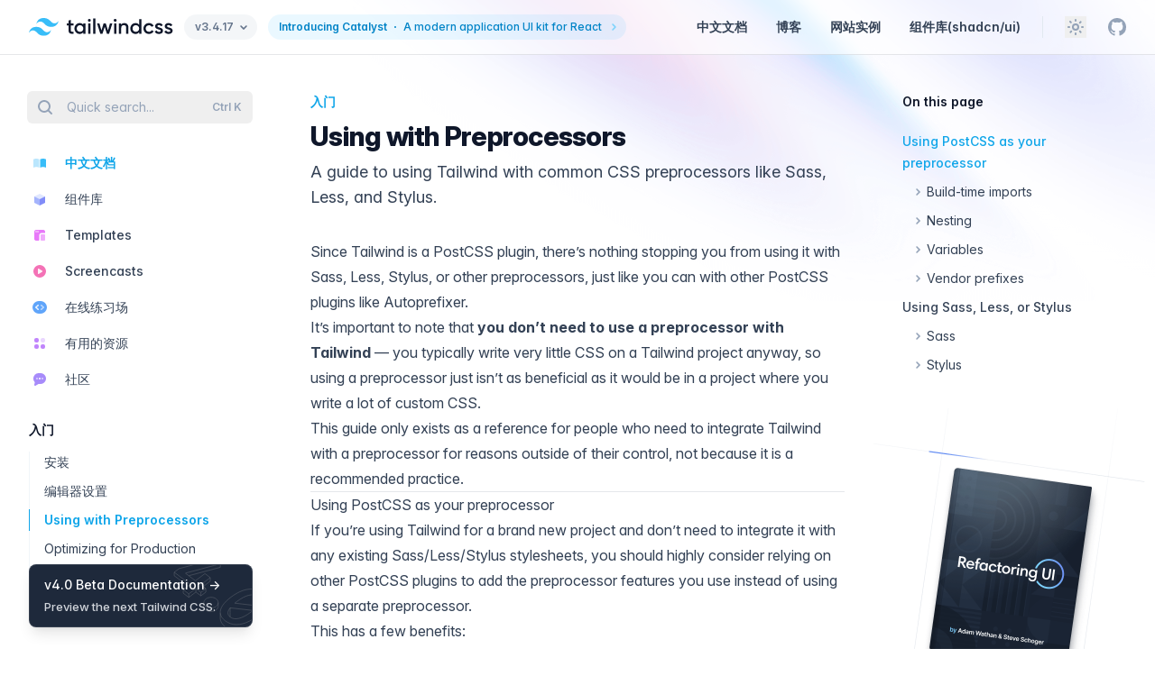

--- FILE ---
content_type: text/html; charset=utf-8
request_url: https://www.tailwindcss.cn/docs/using-with-preprocessors
body_size: 18855
content:
<!DOCTYPE html><html lang="zh-CN" class="dark [--scroll-mt:9.875rem] lg:[--scroll-mt:6.3125rem] [scrollbar-gutter:stable]"><head><meta charSet="utf-8"/><meta name="viewport" content="width=device-width"/><meta name="description" content="A guide to using Tailwind with common CSS preprocessors like Sass, Less, and Stylus."/><meta property="og:description" content="A guide to using Tailwind with common CSS preprocessors like Sass, Less, and Stylus."/><meta name="twitter:description" content="A guide to using Tailwind with common CSS preprocessors like Sass, Less, and Stylus."/><meta name="twitter:card" content="summary_large_image"/><meta name="twitter:site" content="@tailwindcss"/><meta name="twitter:image" content="https://tailwindcss.com/api/og?path=/docs/using-with-preprocessors"/><meta name="twitter:creator" content="@tailwindcss"/><meta property="og:url" content="https://tailwindcss.com/docs/using-with-preprocessors"/><meta property="og:type" content="article"/><meta property="og:image" content="https://tailwindcss.com/api/og?path=/docs/using-with-preprocessors"/><link rel="alternate" type="application/rss+xml" title="RSS 2.0" href="/feeds/feed.xml"/><link rel="alternate" type="application/atom+xml" title="Atom 1.0" href="/feeds/atom.xml"/><link rel="alternate" type="application/json" title="JSON Feed" href="/feeds/feed.json"/><link rel="preconnect" href="https://KNPXZI5B0M-dsn.algolia.net" crossorigin="true"/><title>Using with Preprocessors - TailwindCSS中文文档 | TailwindCSS中文网</title><meta name="twitter:title" content="Using with Preprocessors - TailwindCSS中文文档 | TailwindCSS中文网"/><meta property="og:title" content="Using with Preprocessors - TailwindCSS中文文档 | TailwindCSS中文网"/><meta name="next-head-count" content="19"/><link rel="apple-touch-icon" sizes="180x180" href="/favicons/apple-touch-icon.png?v=3"/><link rel="icon" type="image/png" sizes="32x32" href="/favicons/favicon-32x32.png?v=3"/><link rel="icon" type="image/png" sizes="16x16" href="/favicons/favicon-16x16.png?v=3"/><link rel="manifest" href="/favicons/site.webmanifest?v=3"/><link rel="mask-icon" href="/favicons/safari-pinned-tab.svg?v=3" color="#38bdf8"/><link rel="shortcut icon" href="/favicons/favicon.ico?v=3"/><meta name="apple-mobile-web-app-title" content="Tailwind CSS"/><meta name="application-name" content="Tailwind CSS"/><meta name="msapplication-TileColor" content="#38bdf8"/><meta name="msapplication-config" content="/favicons/browserconfig.xml?v=3"/><meta name="theme-color" content="#f8fafc"/><script>
                try {
                  if (localStorage.theme === 'dark' || (!('theme' in localStorage) && window.matchMedia('(prefers-color-scheme: dark)').matches)) {
                    document.documentElement.classList.add('dark')
                    document.querySelector('meta[name="theme-color"]').setAttribute('content', '#0B1120')
                  } else {
                    document.documentElement.classList.remove('dark')
                  }
                } catch (_) {}
              </script><link data-next-font="size-adjust" rel="preconnect" href="/" crossorigin="anonymous"/><link rel="preload" href="/_next/static/css/45d7161e2c498169.css" as="style"/><link rel="stylesheet" href="/_next/static/css/45d7161e2c498169.css" data-n-g=""/><noscript data-n-css=""></noscript><script defer="" nomodule="" src="/_next/static/chunks/polyfills-c67a75d1b6f99dc8.js"></script><script src="/_next/static/chunks/webpack-e81585bb9a6b8f4d.js" defer=""></script><script src="/_next/static/chunks/framework-ce84985cd166733a.js" defer=""></script><script src="/_next/static/chunks/main-b920994638b9385b.js" defer=""></script><script src="/_next/static/chunks/pages/_app-44b7fac4f3a2e79d.js" defer=""></script><script src="/_next/static/chunks/05d954cf-e29b1e4c281bb450.js" defer=""></script><script src="/_next/static/chunks/4166-cfb642176dd20bc7.js" defer=""></script><script src="/_next/static/chunks/9495-25b64517371bda2d.js" defer=""></script><script src="/_next/static/chunks/224-5195bb0aec84f87d.js" defer=""></script><script src="/_next/static/chunks/7308-77caec5e843b79fe.js" defer=""></script><script src="/_next/static/chunks/pages/docs/using-with-preprocessors-49f19e29a9b31897.js" defer=""></script><script src="/_next/static/aBpottezBYq7B1PGZj3-9/_buildManifest.js" defer=""></script><script src="/_next/static/aBpottezBYq7B1PGZj3-9/_ssgManifest.js" defer=""></script></head><body class="antialiased text-slate-500 dark:text-slate-400 bg-white dark:bg-slate-900"><div id="__next"><div class="absolute z-20 top-0 inset-x-0 flex justify-center overflow-hidden pointer-events-none"><div class="w-[108rem] flex-none flex justify-end"><picture><source srcSet="/_next/static/media/docs@30.8b9a76a2.avif" type="image/avif"/><img src="/_next/static/media/docs@tinypng.d9e4dcdc.png" alt="" class="w-[71.75rem] flex-none max-w-none dark:hidden" decoding="async"/></picture><picture><source srcSet="/_next/static/media/docs-dark@30.1a9f8cbf.avif" type="image/avif"/><img src="/_next/static/media/docs-dark@tinypng.1bbe175e.png" alt="" class="w-[90rem] flex-none max-w-none hidden dark:block" decoding="async"/></picture></div></div><div class="sticky top-0 z-40 w-full backdrop-blur flex-none transition-colors duration-500 lg:z-50 lg:border-b lg:border-slate-900/10 dark:border-slate-50/[0.06] bg-white/95 supports-backdrop-blur:bg-white/60 dark:bg-transparent"><div class="max-w-8xl mx-auto"><div class="py-4 border-b border-slate-900/10 lg:px-8 lg:border-0 dark:border-slate-300/10 mx-4 lg:mx-0"><div class="relative flex items-center"><a class="mr-3 flex-none w-[2.0625rem] overflow-hidden md:w-auto" href="/"><span class="sr-only">Tailwind CSS home page</span><svg viewBox="0 0 248 31" class="text-slate-900 dark:text-white w-auto h-5"><path fill-rule="evenodd" clip-rule="evenodd" d="M25.517 0C18.712 0 14.46 3.382 12.758 10.146c2.552-3.382 5.529-4.65 8.931-3.805 1.941.482 3.329 1.882 4.864 3.432 2.502 2.524 5.398 5.445 11.722 5.445 6.804 0 11.057-3.382 12.758-10.145-2.551 3.382-5.528 4.65-8.93 3.804-1.942-.482-3.33-1.882-4.865-3.431C34.736 2.92 31.841 0 25.517 0zM12.758 15.218C5.954 15.218 1.701 18.6 0 25.364c2.552-3.382 5.529-4.65 8.93-3.805 1.942.482 3.33 1.882 4.865 3.432 2.502 2.524 5.397 5.445 11.722 5.445 6.804 0 11.057-3.381 12.758-10.145-2.552 3.382-5.529 4.65-8.931 3.805-1.941-.483-3.329-1.883-4.864-3.432-2.502-2.524-5.398-5.446-11.722-5.446z" fill="#38bdf8"></path><path fill-rule="evenodd" clip-rule="evenodd" d="M76.546 12.825h-4.453v8.567c0 2.285 1.508 2.249 4.453 2.106v3.463c-5.962.714-8.332-.928-8.332-5.569v-8.567H64.91V9.112h3.304V4.318l3.879-1.143v5.937h4.453v3.713zM93.52 9.112h3.878v17.849h-3.878v-2.57c-1.365 1.891-3.484 3.034-6.285 3.034-4.884 0-8.942-4.105-8.942-9.389 0-5.318 4.058-9.388 8.942-9.388 2.801 0 4.92 1.142 6.285 2.999V9.112zm-5.674 14.636c3.232 0 5.674-2.392 5.674-5.712s-2.442-5.711-5.674-5.711-5.674 2.392-5.674 5.711c0 3.32 2.442 5.712 5.674 5.712zm16.016-17.313c-1.364 0-2.477-1.142-2.477-2.463a2.475 2.475 0 012.477-2.463 2.475 2.475 0 012.478 2.463c0 1.32-1.113 2.463-2.478 2.463zm-1.939 20.526V9.112h3.879v17.849h-3.879zm8.368 0V.9h3.878v26.06h-3.878zm29.053-17.849h4.094l-5.638 17.849h-3.807l-3.735-12.03-3.771 12.03h-3.806l-5.639-17.849h4.094l3.484 12.315 3.771-12.315h3.699l3.734 12.315 3.52-12.315zm8.906-2.677c-1.365 0-2.478-1.142-2.478-2.463a2.475 2.475 0 012.478-2.463 2.475 2.475 0 012.478 2.463c0 1.32-1.113 2.463-2.478 2.463zm-1.939 20.526V9.112h3.878v17.849h-3.878zm17.812-18.313c4.022 0 6.895 2.713 6.895 7.354V26.96h-3.878V16.394c0-2.713-1.58-4.14-4.022-4.14-2.55 0-4.561 1.499-4.561 5.14v9.567h-3.879V9.112h3.879v2.285c1.185-1.856 3.124-2.749 5.566-2.749zm25.282-6.675h3.879V26.96h-3.879v-2.57c-1.364 1.892-3.483 3.034-6.284 3.034-4.884 0-8.942-4.105-8.942-9.389 0-5.318 4.058-9.388 8.942-9.388 2.801 0 4.92 1.142 6.284 2.999V1.973zm-5.674 21.775c3.232 0 5.674-2.392 5.674-5.712s-2.442-5.711-5.674-5.711-5.674 2.392-5.674 5.711c0 3.32 2.442 5.712 5.674 5.712zm22.553 3.677c-5.423 0-9.481-4.105-9.481-9.389 0-5.318 4.058-9.388 9.481-9.388 3.519 0 6.572 1.82 8.008 4.605l-3.34 1.928c-.79-1.678-2.549-2.749-4.704-2.749-3.16 0-5.566 2.392-5.566 5.604 0 3.213 2.406 5.605 5.566 5.605 2.155 0 3.914-1.107 4.776-2.749l3.34 1.892c-1.508 2.82-4.561 4.64-8.08 4.64zm14.472-13.387c0 3.249 9.661 1.285 9.661 7.89 0 3.57-3.125 5.497-7.003 5.497-3.591 0-6.177-1.607-7.326-4.177l3.34-1.927c.574 1.606 2.011 2.57 3.986 2.57 1.724 0 3.052-.571 3.052-2 0-3.176-9.66-1.391-9.66-7.781 0-3.356 2.909-5.462 6.572-5.462 2.945 0 5.387 1.357 6.644 3.713l-3.268 1.82c-.647-1.392-1.904-2.035-3.376-2.035-1.401 0-2.622.607-2.622 1.892zm16.556 0c0 3.249 9.66 1.285 9.66 7.89 0 3.57-3.124 5.497-7.003 5.497-3.591 0-6.176-1.607-7.326-4.177l3.34-1.927c.575 1.606 2.011 2.57 3.986 2.57 1.724 0 3.053-.571 3.053-2 0-3.176-9.66-1.391-9.66-7.781 0-3.356 2.908-5.462 6.572-5.462 2.944 0 5.386 1.357 6.643 3.713l-3.268 1.82c-.646-1.392-1.903-2.035-3.375-2.035-1.401 0-2.622.607-2.622 1.892z" fill="currentColor"></path></svg></a><div class="relative" data-headlessui-state=""><button class="text-xs leading-5 font-semibold bg-slate-400/10 rounded-full py-1 px-3 flex items-center space-x-2 hover:bg-slate-400/20 dark:highlight-white/5" id="headlessui-menu-button-:Rqcr6:" type="button" aria-haspopup="menu" aria-expanded="false" data-headlessui-state="">v3.4.17<svg width="6" height="3" class="ml-2 overflow-visible" aria-hidden="true"><path d="M0 0L3 3L6 0" fill="none" stroke="currentColor" stroke-width="1.5" stroke-linecap="round"></path></svg></button></div><a href="https://tailwindcss.com/blog/2024-05-24-catalyst-application-layouts" class="ml-3 text-xs leading-5 font-medium text-sky-600 dark:text-sky-400 bg-sky-400/10 rounded-full py-1 px-3 hidden xl:flex items-center hover:bg-sky-400/20"><strong class="font-semibold">Introducing Catalyst</strong><svg width="2" height="2" fill="currentColor" aria-hidden="true" class="ml-2 text-sky-600 dark:text-sky-400/70"><circle cx="1" cy="1" r="1"></circle></svg><span class="ml-2">A modern application UI kit for React</span><svg width="3" height="6" class="ml-3 overflow-visible text-sky-300 dark:text-sky-400" aria-hidden="true"><path d="M0 0L3 3L0 6" fill="none" stroke="currentColor" stroke-width="1.5" stroke-linecap="round" stroke-linejoin="round"></path></svg></a><div class="relative hidden lg:flex items-center ml-auto"><nav class="text-sm leading-6 font-semibold text-slate-700 dark:text-slate-200"><ul class="flex space-x-8"><li><a class="hover:text-sky-500 dark:hover:text-sky-400" href="/docs/installation">中文文档</a></li><li><a class="hover:text-sky-500 dark:hover:text-sky-400" href="/blog">博客</a></li><li><a class="hover:text-sky-500 dark:hover:text-sky-400" href="/showcase">网站实例</a></li><li><a href="https://www.shadcn-ui.cn/" class="hover:text-sky-500 dark:hover:text-sky-400" target="_blank">组件库(shadcn/ui)</a></li></ul></nav><div class="flex items-center border-l border-slate-200 ml-6 pl-6 dark:border-slate-800"><div class="sr-only" id="headlessui-label-:R1lkcr6:" data-headlessui-state="">Theme</div><button type="button" id="headlessui-listbox-button-:R2lkcr6:" aria-haspopup="listbox" aria-expanded="false" data-headlessui-state=""><span class="dark:hidden"><svg viewBox="0 0 24 24" fill="none" stroke-width="2" stroke-linecap="round" stroke-linejoin="round" class="w-6 h-6"><path d="M15 12a3 3 0 1 1-6 0 3 3 0 0 1 6 0Z" class="fill-sky-400/20 stroke-sky-500"></path><path d="M12 4v1M17.66 6.344l-.828.828M20.005 12.004h-1M17.66 17.664l-.828-.828M12 20.01V19M6.34 17.664l.835-.836M3.995 12.004h1.01M6 6l.835.836" class="stroke-sky-500"></path></svg></span><span class="hidden dark:inline"><svg viewBox="0 0 24 24" fill="none" class="w-6 h-6"><path fill-rule="evenodd" clip-rule="evenodd" d="M17.715 15.15A6.5 6.5 0 0 1 9 6.035C6.106 6.922 4 9.645 4 12.867c0 3.94 3.153 7.136 7.042 7.136 3.101 0 5.734-2.032 6.673-4.853Z" class="fill-sky-400/20"></path><path d="m17.715 15.15.95.316a1 1 0 0 0-1.445-1.185l.495.869ZM9 6.035l.846.534a1 1 0 0 0-1.14-1.49L9 6.035Zm8.221 8.246a5.47 5.47 0 0 1-2.72.718v2a7.47 7.47 0 0 0 3.71-.98l-.99-1.738Zm-2.72.718A5.5 5.5 0 0 1 9 9.5H7a7.5 7.5 0 0 0 7.5 7.5v-2ZM9 9.5c0-1.079.31-2.082.845-2.93L8.153 5.5A7.47 7.47 0 0 0 7 9.5h2Zm-4 3.368C5 10.089 6.815 7.75 9.292 6.99L8.706 5.08C5.397 6.094 3 9.201 3 12.867h2Zm6.042 6.136C7.718 19.003 5 16.268 5 12.867H3c0 4.48 3.588 8.136 8.042 8.136v-2Zm5.725-4.17c-.81 2.433-3.074 4.17-5.725 4.17v2c3.552 0 6.553-2.327 7.622-5.537l-1.897-.632Z" class="fill-sky-500"></path><path fill-rule="evenodd" clip-rule="evenodd" d="M17 3a1 1 0 0 1 1 1 2 2 0 0 0 2 2 1 1 0 1 1 0 2 2 2 0 0 0-2 2 1 1 0 1 1-2 0 2 2 0 0 0-2-2 1 1 0 1 1 0-2 2 2 0 0 0 2-2 1 1 0 0 1 1-1Z" class="fill-sky-500"></path></svg></span></button><a href="https://github.com/tailwindlabs/tailwindcss" class="ml-6 block text-slate-400 hover:text-slate-500 dark:hover:text-slate-300"><span class="sr-only">Tailwind CSS on GitHub</span><svg viewBox="0 0 16 16" class="w-5 h-5" fill="currentColor" aria-hidden="true"><path d="M8 0C3.58 0 0 3.58 0 8c0 3.54 2.29 6.53 5.47 7.59.4.07.55-.17.55-.38 0-.19-.01-.82-.01-1.49-2.01.37-2.53-.49-2.69-.94-.09-.23-.48-.94-.82-1.13-.28-.15-.68-.52-.01-.53.63-.01 1.08.58 1.23.82.72 1.21 1.87.87 2.33.66.07-.52.28-.87.51-1.07-1.78-.2-3.64-.89-3.64-3.95 0-.87.31-1.59.82-2.15-.08-.2-.36-1.02.08-2.12 0 0 .67-.21 2.2.82.64-.18 1.32-.27 2-.27.68 0 1.36.09 2 .27 1.53-1.04 2.2-.82 2.2-.82.44 1.1.16 1.92.08 2.12.51.56.82 1.27.82 2.15 0 3.07-1.87 3.75-3.65 3.95.29.25.54.73.54 1.48 0 1.07-.01 1.93-.01 2.2 0 .21.15.46.55.38A8.013 8.013 0 0016 8c0-4.42-3.58-8-8-8z"></path></svg></a></div></div><button type="button" class="ml-auto text-slate-500 w-8 h-8 -my-1 flex items-center justify-center hover:text-slate-600 lg:hidden dark:text-slate-400 dark:hover:text-slate-300"><span class="sr-only">Search</span><svg width="24" height="24" fill="none" stroke="currentColor" stroke-width="2" stroke-linecap="round" stroke-linejoin="round" aria-hidden="true"><path d="m19 19-3.5-3.5"></path><circle cx="11" cy="11" r="6"></circle></svg></button><div class="ml-2 -my-1 lg:hidden"><button type="button" class="text-slate-500 w-8 h-8 flex items-center justify-center hover:text-slate-600 dark:text-slate-400 dark:hover:text-slate-300"><span class="sr-only">Navigation</span><svg width="24" height="24" fill="none" aria-hidden="true"><path d="M12 6v.01M12 12v.01M12 18v.01M12 7a1 1 0 1 1 0-2 1 1 0 0 1 0 2Zm0 6a1 1 0 1 1 0-2 1 1 0 0 1 0 2Zm0 6a1 1 0 1 1 0-2 1 1 0 0 1 0 2Z" stroke="currentColor" stroke-width="1.5" stroke-linecap="round" stroke-linejoin="round"></path></svg></button><div hidden="" style="position:fixed;top:1px;left:1px;width:1px;height:0;padding:0;margin:-1px;overflow:hidden;clip:rect(0, 0, 0, 0);white-space:nowrap;border-width:0;display:none"></div></div></div></div><div class="flex items-center p-4 border-b border-slate-900/10 lg:hidden dark:border-slate-50/[0.06]"><button type="button" class="text-slate-500 hover:text-slate-600 dark:text-slate-400 dark:hover:text-slate-300"><span class="sr-only">Navigation</span><svg width="24" height="24"><path d="M5 6h14M5 12h14M5 18h14" fill="none" stroke="currentColor" stroke-width="2" stroke-linecap="round"></path></svg></button><ol class="ml-4 flex text-sm leading-6 whitespace-nowrap min-w-0"><li class="flex items-center">入门<svg width="3" height="6" aria-hidden="true" class="mx-3 overflow-visible text-slate-400"><path d="M0 0L3 3L0 6" fill="none" stroke="currentColor" stroke-width="1.5" stroke-linecap="round"></path></svg></li><li class="font-semibold text-slate-900 truncate dark:text-slate-200">Using with Preprocessors</li></ol></div></div></div><div><div class="max-w-8xl mx-auto px-4 sm:px-6 md:px-8"><div class="hidden lg:block fixed z-20 inset-0 top-[3.8125rem] left-[max(0px,calc(50%-45rem))] right-auto w-[19rem] pb-10 pl-8 pr-6 overflow-y-auto"><nav id="nav" class="lg:text-sm lg:leading-6 relative pb-20"><div class="sticky top-0 -ml-0.5 pointer-events-none"><div class="h-10 bg-white dark:bg-slate-900"></div><div class="bg-white dark:bg-slate-900 relative pointer-events-auto"><button type="button" class="hidden w-full lg:flex items-center text-sm leading-6 text-slate-400 rounded-md ring-1 ring-slate-900/10 shadow-sm py-1.5 pl-2 pr-3 hover:ring-slate-300 dark:bg-slate-800 dark:highlight-white/5 dark:hover:bg-slate-700"><svg width="24" height="24" fill="none" aria-hidden="true" class="mr-3 flex-none"><path d="m19 19-3.5-3.5" stroke="currentColor" stroke-width="2" stroke-linecap="round" stroke-linejoin="round"></path><circle cx="11" cy="11" r="6" stroke="currentColor" stroke-width="2" stroke-linecap="round" stroke-linejoin="round"></circle></svg>Quick search...</button></div><div class="h-8 bg-gradient-to-b from-white dark:from-slate-900"></div></div><ul><li><a class="group flex items-center lg:text-sm lg:leading-6 mb-4 font-semibold text-sky-500 dark:text-sky-400" href="/docs/installation"><div class="mr-4 rounded-md ring-1 ring-slate-900/5 shadow-sm group-hover:shadow group-hover:ring-slate-900/10 dark:ring-0 dark:shadow-none dark:group-hover:shadow-none dark:group-hover:highlight-white/10 group-hover:shadow-sky-200 dark:group-hover:bg-sky-500 dark:bg-sky-500 dark:highlight-white/10"><svg class="h-6 w-6" viewBox="0 0 24 24" fill="none"><path fill-rule="evenodd" clip-rule="evenodd" d="M8.5 7c1.093 0 2.117.27 3 .743V17a6.345 6.345 0 0 0-3-.743c-1.093 0-2.617.27-3.5.743V7.743C5.883 7.27 7.407 7 8.5 7Z" class="fill-sky-200 group-hover:fill-sky-500 dark:fill-sky-300 dark:group-hover:fill-sky-300"></path><path fill-rule="evenodd" clip-rule="evenodd" d="M15.5 7c1.093 0 2.617.27 3.5.743V17c-.883-.473-2.407-.743-3.5-.743s-2.117.27-3 .743V7.743a6.344 6.344 0 0 1 3-.743Z" class="fill-sky-400 group-hover:fill-sky-500 dark:fill-sky-200 dark:group-hover:fill-sky-200"></path></svg></div>中文文档</a></li><li><a class="group flex items-center lg:text-sm lg:leading-6 mb-4 font-medium text-slate-700 hover:text-slate-900 dark:text-slate-400 dark:hover:text-slate-300" href="https://tailwindui.com/components?ref=sidebar"><div class="mr-4 rounded-md ring-1 ring-slate-900/5 shadow-sm group-hover:shadow group-hover:ring-slate-900/10 dark:ring-0 dark:shadow-none dark:group-hover:shadow-none dark:group-hover:highlight-white/10 group-hover:shadow-indigo-200 dark:group-hover:bg-indigo-500 dark:bg-slate-800 dark:highlight-white/5"><svg class="h-6 w-6" viewBox="0 0 24 24" fill="none"><path d="m6 9 6-3 6 3v6l-6 3-6-3V9Z" class="fill-indigo-100 group-hover:fill-indigo-200 dark:fill-slate-400"></path><path d="m6 9 6 3v7l-6-3V9Z" class="fill-indigo-300 group-hover:fill-indigo-400 dark:group-hover:fill-indigo-300 dark:fill-slate-500"></path><path d="m18 9-6 3v7l6-3V9Z" class="fill-indigo-400 group-hover:fill-indigo-500 dark:group-hover:fill-indigo-400 dark:fill-slate-600"></path></svg></div>组件库</a></li><li><a class="group flex items-center lg:text-sm lg:leading-6 mb-4 font-medium text-slate-700 hover:text-slate-900 dark:text-slate-400 dark:hover:text-slate-300" href="https://tailwindui.com/templates?ref=sidebar"><div class="mr-4 rounded-md ring-1 ring-slate-900/5 shadow-sm group-hover:shadow group-hover:ring-slate-900/10 dark:ring-0 dark:shadow-none dark:group-hover:shadow-none dark:group-hover:highlight-white/10 group-hover:shadow-fuchsia-200 dark:group-hover:bg-fuchsia-600 dark:bg-slate-800 dark:highlight-white/5"><svg class="h-6 w-6" viewBox="0 0 24 24" fill="none"><path fill-rule="evenodd" clip-rule="evenodd" d="M8 6C6.89543 6 6 6.89543 6 8V16C6 17.1046 6.89543 18 8 18H10.5C11.0523 18 11.5 17.5523 11.5 17V12C11.5 10.6193 12.6193 9.5 14 9.5H18V8C18 6.89543 17.1046 6 16 6H8ZM7.25 8C7.25 7.58579 7.58579 7.25 8 7.25H8.01C8.42421 7.25 8.76 7.58579 8.76 8C8.76 8.41421 8.42421 8.75 8.01 8.75H8C7.58579 8.75 7.25 8.41421 7.25 8ZM10 7.25C9.58579 7.25 9.25 7.58579 9.25 8C9.25 8.41421 9.58579 8.75 10 8.75H10.01C10.4242 8.75 10.76 8.41421 10.76 8C10.76 7.58579 10.4242 7.25 10.01 7.25H10Z" fill="#E879F9" class="fill-fuchsia-400 group-hover:fill-fuchsia-500 dark:group-hover:fill-fuchsia-300 dark:fill-slate-400"></path><path d="M13 12C13 11.4477 13.4477 11 14 11H17C17.5523 11 18 11.4477 18 12V17C18 17.5523 17.5523 18 17 18H14C13.4477 18 13 17.5523 13 17V12Z" fill="#F0ABFC" class="fill-fuchsia-300 group-hover:fill-fuchsia-400 dark:fill-slate-500"></path></svg></div>Templates</a></li><li><a class="group flex items-center lg:text-sm lg:leading-6 mb-4 font-medium text-slate-700 hover:text-slate-900 dark:text-slate-400 dark:hover:text-slate-300" href="https://www.youtube.com/tailwindlabs"><div class="mr-4 rounded-md ring-1 ring-slate-900/5 shadow-sm group-hover:shadow group-hover:ring-slate-900/10 dark:ring-0 dark:shadow-none dark:group-hover:shadow-none dark:group-hover:highlight-white/10 group-hover:shadow-pink-200 dark:group-hover:bg-pink-500 dark:bg-slate-800 dark:highlight-white/5"><svg class="h-6 w-6" viewBox="0 0 24 24" fill="none"><path fill-rule="evenodd" clip-rule="evenodd" d="M19 12a7 7 0 1 1-14 0 7 7 0 0 1 14 0Z" class="fill-pink-400 group-hover:fill-pink-500 dark:group-hover:fill-pink-300 dark:fill-slate-600"></path><path d="M11.082 9.107a.685.685 0 0 0-.72-.01.757.757 0 0 0-.362.653v4.5c0 .27.138.52.362.653.224.133.5.13.72-.01l3.571-2.25A.758.758 0 0 0 15 12a.758.758 0 0 0-.347-.643l-3.571-2.25Z" class="fill-pink-50 group-hover:fill-pink-100 dark:group-hover:fill-white dark:fill-slate-400"></path></svg></div>Screencasts</a></li><li><a class="group flex items-center lg:text-sm lg:leading-6 mb-4 font-medium text-slate-700 hover:text-slate-900 dark:text-slate-400 dark:hover:text-slate-300" href="https://play.tailwindcss.com"><div class="mr-4 rounded-md ring-1 ring-slate-900/5 shadow-sm group-hover:shadow group-hover:ring-slate-900/10 dark:ring-0 dark:shadow-none dark:group-hover:shadow-none dark:group-hover:highlight-white/10 group-hover:shadow-blue-200 dark:group-hover:bg-blue-500 dark:bg-slate-800 dark:highlight-white/5"><svg class="h-6 w-6" viewBox="0 0 24 24" fill="none"><path d="M4 12a7 7 0 0 1 7-7h2a7 7 0 1 1 0 14h-2a7 7 0 0 1-7-7Z" class="fill-blue-400 group-hover:fill-blue-500 dark:group-hover:fill-blue-400 dark:fill-slate-600"></path><path d="M10.25 9.75 7.75 12l2.5 2.25" stroke-width="1.5" stroke-linecap="round" stroke-linejoin="round" class="stroke-blue-50 dark:stroke-slate-400 dark:group-hover:stroke-white dark:stroke-slate-400"></path><path d="m13.75 9.75 2.5 2.25-2.5 2.25" stroke-width="1.5" stroke-linecap="round" stroke-linejoin="round" class="stroke-blue-200 dark:group-hover:stroke-white dark:stroke-slate-400"></path></svg></div>在线练习场</a></li><li><a class="group flex items-center lg:text-sm lg:leading-6 mb-4 font-medium text-slate-700 hover:text-slate-900 dark:text-slate-400 dark:hover:text-slate-300" href="/resources"><div class="mr-4 rounded-md ring-1 ring-slate-900/5 shadow-sm group-hover:shadow group-hover:ring-slate-900/10 dark:ring-0 dark:shadow-none dark:group-hover:shadow-none dark:group-hover:highlight-white/10 group-hover:shadow-purple-200 dark:group-hover:bg-purple-400 dark:bg-slate-800 dark:highlight-white/5"><svg class="h-6 w-6" viewBox="0 0 24 24" fill="none"><path d="M6 8a2 2 0 0 1 2-2h1a2 2 0 0 1 2 2v1a2 2 0 0 1-2 2H8a2 2 0 0 1-2-2V8ZM6 15a2 2 0 0 1 2-2h1a2 2 0 0 1 2 2v1a2 2 0 0 1-2 2H8a2 2 0 0 1-2-2v-1Z" class="fill-purple-400 group-hover:fill-purple-500 dark:group-hover:fill-purple-300 dark:fill-slate-600"></path><path d="M13 8a2 2 0 0 1 2-2h1a2 2 0 0 1 2 2v1a2 2 0 0 1-2 2h-1a2 2 0 0 1-2-2V8Z" class="fill-purple-200 group-hover:fill-purple-300 dark:group-hover:fill-white dark:fill-slate-400"></path><path d="M13 15a2 2 0 0 1 2-2h1a2 2 0 0 1 2 2v1a2 2 0 0 1-2 2h-1a2 2 0 0 1-2-2v-1Z" class="fill-purple-400 group-hover:fill-purple-500 dark:group-hover:fill-purple-300 dark:fill-slate-600"></path></svg></div><span class="">有用的资源</span></a></li><li><a class="group flex items-center lg:text-sm lg:leading-6 mb-4 font-medium text-slate-700 hover:text-slate-900 dark:text-slate-400 dark:hover:text-slate-300" href="https://github.com/tailwindlabs/tailwindcss/discussions"><div class="mr-4 rounded-md ring-1 ring-slate-900/5 shadow-sm group-hover:shadow group-hover:ring-slate-900/10 dark:ring-0 dark:shadow-none dark:group-hover:shadow-none dark:group-hover:highlight-white/10 group-hover:shadow-violet-200 dark:group-hover:bg-violet-500 dark:bg-slate-800 dark:highlight-white/5"><svg class="h-6 w-6" viewBox="0 0 24 24" fill="none"><path fill-rule="evenodd" clip-rule="evenodd" d="M11 5a6 6 0 0 0-4.687 9.746c.215.27.315.62.231.954l-.514 2.058a1 1 0 0 0 1.485 1.1l2.848-1.71c.174-.104.374-.15.576-.148H13a6 6 0 0 0 0-12h-2Z" class="fill-violet-400 group-hover:fill-violet-500 dark:group-hover:fill-violet-300 dark:fill-slate-600"></path><circle cx="12" cy="11" r="1" class="fill-white dark:group-hover:fill-white dark:fill-slate-400"></circle><circle cx="9" cy="11" r="1" class="fill-violet-200 dark:group-hover:fill-white dark:fill-slate-400"></circle><circle cx="15" cy="11" r="1" class="fill-violet-200 dark:fill-slate-400 dark:group-hover:fill-white"></circle></svg></div>社区</a></li><li class="mt-12 lg:mt-8"><h5 class="mb-8 lg:mb-3 font-semibold text-slate-900 dark:text-slate-200">入门</h5><ul class="space-y-6 lg:space-y-2 border-l border-slate-100 dark:border-slate-800"><li><a class="block border-l pl-4 -ml-px border-transparent hover:border-slate-400 dark:hover:border-slate-500 text-slate-700 hover:text-slate-900 dark:text-slate-400 dark:hover:text-slate-300" href="/docs/installation">安装</a></li><li><a class="block border-l pl-4 -ml-px border-transparent hover:border-slate-400 dark:hover:border-slate-500 text-slate-700 hover:text-slate-900 dark:text-slate-400 dark:hover:text-slate-300" href="/docs/editor-setup">编辑器设置</a></li><li data-active="true"><a class="block border-l pl-4 -ml-px text-sky-500 border-current font-semibold dark:text-sky-400" href="/docs/using-with-preprocessors">Using with Preprocessors</a></li><li><a class="block border-l pl-4 -ml-px border-transparent hover:border-slate-400 dark:hover:border-slate-500 text-slate-700 hover:text-slate-900 dark:text-slate-400 dark:hover:text-slate-300" href="/docs/optimizing-for-production">Optimizing for Production</a></li><li><a class="block border-l pl-4 -ml-px border-transparent hover:border-slate-400 dark:hover:border-slate-500 text-slate-700 hover:text-slate-900 dark:text-slate-400 dark:hover:text-slate-300" href="/docs/browser-support">Browser Support</a></li><li><a class="block border-l pl-4 -ml-px border-transparent hover:border-slate-400 dark:hover:border-slate-500 text-slate-700 hover:text-slate-900 dark:text-slate-400 dark:hover:text-slate-300" href="/docs/upgrade-guide">Upgrade Guide</a></li></ul></li><li class="mt-12 lg:mt-8"><h5 class="mb-8 lg:mb-3 font-semibold text-slate-900 dark:text-slate-200">核心概念</h5><ul class="space-y-6 lg:space-y-2 border-l border-slate-100 dark:border-slate-800"><li><a class="block border-l pl-4 -ml-px border-transparent hover:border-slate-400 dark:hover:border-slate-500 text-slate-700 hover:text-slate-900 dark:text-slate-400 dark:hover:text-slate-300" href="/docs/utility-first">Utility-First Fundamentals</a></li><li><a class="block border-l pl-4 -ml-px border-transparent hover:border-slate-400 dark:hover:border-slate-500 text-slate-700 hover:text-slate-900 dark:text-slate-400 dark:hover:text-slate-300" href="/docs/hover-focus-and-other-states">Hover, Focus, and Other States</a></li><li><a class="block border-l pl-4 -ml-px border-transparent hover:border-slate-400 dark:hover:border-slate-500 text-slate-700 hover:text-slate-900 dark:text-slate-400 dark:hover:text-slate-300" href="/docs/responsive-design">Responsive Design</a></li><li><a class="block border-l pl-4 -ml-px border-transparent hover:border-slate-400 dark:hover:border-slate-500 text-slate-700 hover:text-slate-900 dark:text-slate-400 dark:hover:text-slate-300" href="/docs/dark-mode">Dark Mode</a></li><li><a class="block border-l pl-4 -ml-px border-transparent hover:border-slate-400 dark:hover:border-slate-500 text-slate-700 hover:text-slate-900 dark:text-slate-400 dark:hover:text-slate-300" href="/docs/reusing-styles">Reusing Styles</a></li><li><a class="block border-l pl-4 -ml-px border-transparent hover:border-slate-400 dark:hover:border-slate-500 text-slate-700 hover:text-slate-900 dark:text-slate-400 dark:hover:text-slate-300" href="/docs/adding-custom-styles">Adding Custom Styles</a></li><li><a class="block border-l pl-4 -ml-px border-transparent hover:border-slate-400 dark:hover:border-slate-500 text-slate-700 hover:text-slate-900 dark:text-slate-400 dark:hover:text-slate-300" href="/docs/functions-and-directives">Functions &amp; Directives</a></li></ul></li><li class="mt-12 lg:mt-8"><h5 class="mb-8 lg:mb-3 font-semibold text-slate-900 dark:text-slate-200">定制</h5><ul class="space-y-6 lg:space-y-2 border-l border-slate-100 dark:border-slate-800"><li><a class="block border-l pl-4 -ml-px border-transparent hover:border-slate-400 dark:hover:border-slate-500 text-slate-700 hover:text-slate-900 dark:text-slate-400 dark:hover:text-slate-300" href="/docs/configuration">Configuration</a></li><li><a class="block border-l pl-4 -ml-px border-transparent hover:border-slate-400 dark:hover:border-slate-500 text-slate-700 hover:text-slate-900 dark:text-slate-400 dark:hover:text-slate-300" href="/docs/content-configuration">Content</a></li><li><a class="block border-l pl-4 -ml-px border-transparent hover:border-slate-400 dark:hover:border-slate-500 text-slate-700 hover:text-slate-900 dark:text-slate-400 dark:hover:text-slate-300" href="/docs/theme">Theme</a></li><li><a class="block border-l pl-4 -ml-px border-transparent hover:border-slate-400 dark:hover:border-slate-500 text-slate-700 hover:text-slate-900 dark:text-slate-400 dark:hover:text-slate-300" href="/docs/screens">Screens</a></li><li><a class="block border-l pl-4 -ml-px border-transparent hover:border-slate-400 dark:hover:border-slate-500 text-slate-700 hover:text-slate-900 dark:text-slate-400 dark:hover:text-slate-300" href="/docs/customizing-colors">Colors</a></li><li><a class="block border-l pl-4 -ml-px border-transparent hover:border-slate-400 dark:hover:border-slate-500 text-slate-700 hover:text-slate-900 dark:text-slate-400 dark:hover:text-slate-300" href="/docs/customizing-spacing">Spacing</a></li><li><a class="block border-l pl-4 -ml-px border-transparent hover:border-slate-400 dark:hover:border-slate-500 text-slate-700 hover:text-slate-900 dark:text-slate-400 dark:hover:text-slate-300" href="/docs/plugins">Plugins</a></li><li><a class="block border-l pl-4 -ml-px border-transparent hover:border-slate-400 dark:hover:border-slate-500 text-slate-700 hover:text-slate-900 dark:text-slate-400 dark:hover:text-slate-300" href="/docs/presets">Presets</a></li></ul></li><li class="mt-12 lg:mt-8"><h5 class="mb-8 lg:mb-3 font-semibold text-slate-900 dark:text-slate-200">Base Styles</h5><ul class="space-y-6 lg:space-y-2 border-l border-slate-100 dark:border-slate-800"><li><a class="block border-l pl-4 -ml-px border-transparent hover:border-slate-400 dark:hover:border-slate-500 text-slate-700 hover:text-slate-900 dark:text-slate-400 dark:hover:text-slate-300" href="/docs/preflight">Preflight</a></li></ul></li><li class="mt-12 lg:mt-8"><h5 class="mb-8 lg:mb-3 font-semibold text-slate-900 dark:text-slate-200">布局</h5><ul class="space-y-6 lg:space-y-2 border-l border-slate-100 dark:border-slate-800"><li><a class="block border-l pl-4 -ml-px border-transparent hover:border-slate-400 dark:hover:border-slate-500 text-slate-700 hover:text-slate-900 dark:text-slate-400 dark:hover:text-slate-300" href="/docs/aspect-ratio">Aspect Ratio</a></li><li><a class="block border-l pl-4 -ml-px border-transparent hover:border-slate-400 dark:hover:border-slate-500 text-slate-700 hover:text-slate-900 dark:text-slate-400 dark:hover:text-slate-300" href="/docs/container">Container</a></li><li><a class="block border-l pl-4 -ml-px border-transparent hover:border-slate-400 dark:hover:border-slate-500 text-slate-700 hover:text-slate-900 dark:text-slate-400 dark:hover:text-slate-300" href="/docs/columns">Columns</a></li><li><a class="block border-l pl-4 -ml-px border-transparent hover:border-slate-400 dark:hover:border-slate-500 text-slate-700 hover:text-slate-900 dark:text-slate-400 dark:hover:text-slate-300" href="/docs/break-after">Break After</a></li><li><a class="block border-l pl-4 -ml-px border-transparent hover:border-slate-400 dark:hover:border-slate-500 text-slate-700 hover:text-slate-900 dark:text-slate-400 dark:hover:text-slate-300" href="/docs/break-before">Break Before</a></li><li><a class="block border-l pl-4 -ml-px border-transparent hover:border-slate-400 dark:hover:border-slate-500 text-slate-700 hover:text-slate-900 dark:text-slate-400 dark:hover:text-slate-300" href="/docs/break-inside">Break Inside</a></li><li><a class="block border-l pl-4 -ml-px border-transparent hover:border-slate-400 dark:hover:border-slate-500 text-slate-700 hover:text-slate-900 dark:text-slate-400 dark:hover:text-slate-300" href="/docs/box-decoration-break">Box Decoration Break</a></li><li><a class="block border-l pl-4 -ml-px border-transparent hover:border-slate-400 dark:hover:border-slate-500 text-slate-700 hover:text-slate-900 dark:text-slate-400 dark:hover:text-slate-300" href="/docs/box-sizing">Box Sizing</a></li><li><a class="block border-l pl-4 -ml-px border-transparent hover:border-slate-400 dark:hover:border-slate-500 text-slate-700 hover:text-slate-900 dark:text-slate-400 dark:hover:text-slate-300" href="/docs/display">Display</a></li><li><a class="block border-l pl-4 -ml-px border-transparent hover:border-slate-400 dark:hover:border-slate-500 text-slate-700 hover:text-slate-900 dark:text-slate-400 dark:hover:text-slate-300" href="/docs/float">Floats</a></li><li><a class="block border-l pl-4 -ml-px border-transparent hover:border-slate-400 dark:hover:border-slate-500 text-slate-700 hover:text-slate-900 dark:text-slate-400 dark:hover:text-slate-300" href="/docs/clear">Clear</a></li><li><a class="block border-l pl-4 -ml-px border-transparent hover:border-slate-400 dark:hover:border-slate-500 text-slate-700 hover:text-slate-900 dark:text-slate-400 dark:hover:text-slate-300" href="/docs/isolation">Isolation</a></li><li><a class="block border-l pl-4 -ml-px border-transparent hover:border-slate-400 dark:hover:border-slate-500 text-slate-700 hover:text-slate-900 dark:text-slate-400 dark:hover:text-slate-300" href="/docs/object-fit">Object Fit</a></li><li><a class="block border-l pl-4 -ml-px border-transparent hover:border-slate-400 dark:hover:border-slate-500 text-slate-700 hover:text-slate-900 dark:text-slate-400 dark:hover:text-slate-300" href="/docs/object-position">Object Position</a></li><li><a class="block border-l pl-4 -ml-px border-transparent hover:border-slate-400 dark:hover:border-slate-500 text-slate-700 hover:text-slate-900 dark:text-slate-400 dark:hover:text-slate-300" href="/docs/overflow">Overflow</a></li><li><a class="block border-l pl-4 -ml-px border-transparent hover:border-slate-400 dark:hover:border-slate-500 text-slate-700 hover:text-slate-900 dark:text-slate-400 dark:hover:text-slate-300" href="/docs/overscroll-behavior">Overscroll Behavior</a></li><li><a class="block border-l pl-4 -ml-px border-transparent hover:border-slate-400 dark:hover:border-slate-500 text-slate-700 hover:text-slate-900 dark:text-slate-400 dark:hover:text-slate-300" href="/docs/position">Position</a></li><li><a class="block border-l pl-4 -ml-px border-transparent hover:border-slate-400 dark:hover:border-slate-500 text-slate-700 hover:text-slate-900 dark:text-slate-400 dark:hover:text-slate-300" href="/docs/top-right-bottom-left">Top / Right / Bottom / Left</a></li><li><a class="block border-l pl-4 -ml-px border-transparent hover:border-slate-400 dark:hover:border-slate-500 text-slate-700 hover:text-slate-900 dark:text-slate-400 dark:hover:text-slate-300" href="/docs/visibility">Visibility</a></li><li><a class="block border-l pl-4 -ml-px border-transparent hover:border-slate-400 dark:hover:border-slate-500 text-slate-700 hover:text-slate-900 dark:text-slate-400 dark:hover:text-slate-300" href="/docs/z-index">Z-Index</a></li></ul></li><li class="mt-12 lg:mt-8"><h5 class="mb-8 lg:mb-3 font-semibold text-slate-900 dark:text-slate-200">Flexbox &amp; Grid</h5><ul class="space-y-6 lg:space-y-2 border-l border-slate-100 dark:border-slate-800"><li><a class="block border-l pl-4 -ml-px border-transparent hover:border-slate-400 dark:hover:border-slate-500 text-slate-700 hover:text-slate-900 dark:text-slate-400 dark:hover:text-slate-300" href="/docs/flex-basis">Flex Basis</a></li><li><a class="block border-l pl-4 -ml-px border-transparent hover:border-slate-400 dark:hover:border-slate-500 text-slate-700 hover:text-slate-900 dark:text-slate-400 dark:hover:text-slate-300" href="/docs/flex-direction">Flex Direction</a></li><li><a class="block border-l pl-4 -ml-px border-transparent hover:border-slate-400 dark:hover:border-slate-500 text-slate-700 hover:text-slate-900 dark:text-slate-400 dark:hover:text-slate-300" href="/docs/flex-wrap">Flex Wrap</a></li><li><a class="block border-l pl-4 -ml-px border-transparent hover:border-slate-400 dark:hover:border-slate-500 text-slate-700 hover:text-slate-900 dark:text-slate-400 dark:hover:text-slate-300" href="/docs/flex">Flex</a></li><li><a class="block border-l pl-4 -ml-px border-transparent hover:border-slate-400 dark:hover:border-slate-500 text-slate-700 hover:text-slate-900 dark:text-slate-400 dark:hover:text-slate-300" href="/docs/flex-grow">Flex Grow</a></li><li><a class="block border-l pl-4 -ml-px border-transparent hover:border-slate-400 dark:hover:border-slate-500 text-slate-700 hover:text-slate-900 dark:text-slate-400 dark:hover:text-slate-300" href="/docs/flex-shrink">Flex Shrink</a></li><li><a class="block border-l pl-4 -ml-px border-transparent hover:border-slate-400 dark:hover:border-slate-500 text-slate-700 hover:text-slate-900 dark:text-slate-400 dark:hover:text-slate-300" href="/docs/order">Order</a></li><li><a class="block border-l pl-4 -ml-px border-transparent hover:border-slate-400 dark:hover:border-slate-500 text-slate-700 hover:text-slate-900 dark:text-slate-400 dark:hover:text-slate-300" href="/docs/grid-template-columns">Grid Template Columns</a></li><li><a class="block border-l pl-4 -ml-px border-transparent hover:border-slate-400 dark:hover:border-slate-500 text-slate-700 hover:text-slate-900 dark:text-slate-400 dark:hover:text-slate-300" href="/docs/grid-column">Grid Column Start / End</a></li><li><a class="block border-l pl-4 -ml-px border-transparent hover:border-slate-400 dark:hover:border-slate-500 text-slate-700 hover:text-slate-900 dark:text-slate-400 dark:hover:text-slate-300" href="/docs/grid-template-rows">Grid Template Rows</a></li><li><a class="block border-l pl-4 -ml-px border-transparent hover:border-slate-400 dark:hover:border-slate-500 text-slate-700 hover:text-slate-900 dark:text-slate-400 dark:hover:text-slate-300" href="/docs/grid-row">Grid Row Start / End</a></li><li><a class="block border-l pl-4 -ml-px border-transparent hover:border-slate-400 dark:hover:border-slate-500 text-slate-700 hover:text-slate-900 dark:text-slate-400 dark:hover:text-slate-300" href="/docs/grid-auto-flow">Grid Auto Flow</a></li><li><a class="block border-l pl-4 -ml-px border-transparent hover:border-slate-400 dark:hover:border-slate-500 text-slate-700 hover:text-slate-900 dark:text-slate-400 dark:hover:text-slate-300" href="/docs/grid-auto-columns">Grid Auto Columns</a></li><li><a class="block border-l pl-4 -ml-px border-transparent hover:border-slate-400 dark:hover:border-slate-500 text-slate-700 hover:text-slate-900 dark:text-slate-400 dark:hover:text-slate-300" href="/docs/grid-auto-rows">Grid Auto Rows</a></li><li><a class="block border-l pl-4 -ml-px border-transparent hover:border-slate-400 dark:hover:border-slate-500 text-slate-700 hover:text-slate-900 dark:text-slate-400 dark:hover:text-slate-300" href="/docs/gap">Gap</a></li><li><a class="block border-l pl-4 -ml-px border-transparent hover:border-slate-400 dark:hover:border-slate-500 text-slate-700 hover:text-slate-900 dark:text-slate-400 dark:hover:text-slate-300" href="/docs/justify-content">Justify Content</a></li><li><a class="block border-l pl-4 -ml-px border-transparent hover:border-slate-400 dark:hover:border-slate-500 text-slate-700 hover:text-slate-900 dark:text-slate-400 dark:hover:text-slate-300" href="/docs/justify-items">Justify Items</a></li><li><a class="block border-l pl-4 -ml-px border-transparent hover:border-slate-400 dark:hover:border-slate-500 text-slate-700 hover:text-slate-900 dark:text-slate-400 dark:hover:text-slate-300" href="/docs/justify-self">Justify Self</a></li><li><a class="block border-l pl-4 -ml-px border-transparent hover:border-slate-400 dark:hover:border-slate-500 text-slate-700 hover:text-slate-900 dark:text-slate-400 dark:hover:text-slate-300" href="/docs/align-content">Align Content</a></li><li><a class="block border-l pl-4 -ml-px border-transparent hover:border-slate-400 dark:hover:border-slate-500 text-slate-700 hover:text-slate-900 dark:text-slate-400 dark:hover:text-slate-300" href="/docs/align-items">Align Items</a></li><li><a class="block border-l pl-4 -ml-px border-transparent hover:border-slate-400 dark:hover:border-slate-500 text-slate-700 hover:text-slate-900 dark:text-slate-400 dark:hover:text-slate-300" href="/docs/align-self">Align Self</a></li><li><a class="block border-l pl-4 -ml-px border-transparent hover:border-slate-400 dark:hover:border-slate-500 text-slate-700 hover:text-slate-900 dark:text-slate-400 dark:hover:text-slate-300" href="/docs/place-content">Place Content</a></li><li><a class="block border-l pl-4 -ml-px border-transparent hover:border-slate-400 dark:hover:border-slate-500 text-slate-700 hover:text-slate-900 dark:text-slate-400 dark:hover:text-slate-300" href="/docs/place-items">Place Items</a></li><li><a class="block border-l pl-4 -ml-px border-transparent hover:border-slate-400 dark:hover:border-slate-500 text-slate-700 hover:text-slate-900 dark:text-slate-400 dark:hover:text-slate-300" href="/docs/place-self">Place Self</a></li></ul></li><li class="mt-12 lg:mt-8"><h5 class="mb-8 lg:mb-3 font-semibold text-slate-900 dark:text-slate-200">间隔</h5><ul class="space-y-6 lg:space-y-2 border-l border-slate-100 dark:border-slate-800"><li><a class="block border-l pl-4 -ml-px border-transparent hover:border-slate-400 dark:hover:border-slate-500 text-slate-700 hover:text-slate-900 dark:text-slate-400 dark:hover:text-slate-300" href="/docs/padding">Padding</a></li><li><a class="block border-l pl-4 -ml-px border-transparent hover:border-slate-400 dark:hover:border-slate-500 text-slate-700 hover:text-slate-900 dark:text-slate-400 dark:hover:text-slate-300" href="/docs/margin">Margin</a></li><li><a class="block border-l pl-4 -ml-px border-transparent hover:border-slate-400 dark:hover:border-slate-500 text-slate-700 hover:text-slate-900 dark:text-slate-400 dark:hover:text-slate-300" href="/docs/space">Space Between</a></li></ul></li><li class="mt-12 lg:mt-8"><h5 class="mb-8 lg:mb-3 font-semibold text-slate-900 dark:text-slate-200">尺寸</h5><ul class="space-y-6 lg:space-y-2 border-l border-slate-100 dark:border-slate-800"><li><a class="block border-l pl-4 -ml-px border-transparent hover:border-slate-400 dark:hover:border-slate-500 text-slate-700 hover:text-slate-900 dark:text-slate-400 dark:hover:text-slate-300" href="/docs/width">Width</a></li><li><a class="block border-l pl-4 -ml-px border-transparent hover:border-slate-400 dark:hover:border-slate-500 text-slate-700 hover:text-slate-900 dark:text-slate-400 dark:hover:text-slate-300" href="/docs/min-width">Min-Width</a></li><li><a class="block border-l pl-4 -ml-px border-transparent hover:border-slate-400 dark:hover:border-slate-500 text-slate-700 hover:text-slate-900 dark:text-slate-400 dark:hover:text-slate-300" href="/docs/max-width">Max-Width</a></li><li><a class="block border-l pl-4 -ml-px border-transparent hover:border-slate-400 dark:hover:border-slate-500 text-slate-700 hover:text-slate-900 dark:text-slate-400 dark:hover:text-slate-300" href="/docs/height">Height</a></li><li><a class="block border-l pl-4 -ml-px border-transparent hover:border-slate-400 dark:hover:border-slate-500 text-slate-700 hover:text-slate-900 dark:text-slate-400 dark:hover:text-slate-300" href="/docs/min-height">Min-Height</a></li><li><a class="block border-l pl-4 -ml-px border-transparent hover:border-slate-400 dark:hover:border-slate-500 text-slate-700 hover:text-slate-900 dark:text-slate-400 dark:hover:text-slate-300" href="/docs/max-height">Max-Height</a></li><li><a class="block border-l pl-4 -ml-px border-transparent hover:border-slate-400 dark:hover:border-slate-500 text-slate-700 hover:text-slate-900 dark:text-slate-400 dark:hover:text-slate-300" href="/docs/size">Size</a></li></ul></li><li class="mt-12 lg:mt-8"><h5 class="mb-8 lg:mb-3 font-semibold text-slate-900 dark:text-slate-200">排版</h5><ul class="space-y-6 lg:space-y-2 border-l border-slate-100 dark:border-slate-800"><li><a class="block border-l pl-4 -ml-px border-transparent hover:border-slate-400 dark:hover:border-slate-500 text-slate-700 hover:text-slate-900 dark:text-slate-400 dark:hover:text-slate-300" href="/docs/font-family">Font Family</a></li><li><a class="block border-l pl-4 -ml-px border-transparent hover:border-slate-400 dark:hover:border-slate-500 text-slate-700 hover:text-slate-900 dark:text-slate-400 dark:hover:text-slate-300" href="/docs/font-size">Font Size</a></li><li><a class="block border-l pl-4 -ml-px border-transparent hover:border-slate-400 dark:hover:border-slate-500 text-slate-700 hover:text-slate-900 dark:text-slate-400 dark:hover:text-slate-300" href="/docs/font-smoothing">Font Smoothing</a></li><li><a class="block border-l pl-4 -ml-px border-transparent hover:border-slate-400 dark:hover:border-slate-500 text-slate-700 hover:text-slate-900 dark:text-slate-400 dark:hover:text-slate-300" href="/docs/font-style">Font Style</a></li><li><a class="block border-l pl-4 -ml-px border-transparent hover:border-slate-400 dark:hover:border-slate-500 text-slate-700 hover:text-slate-900 dark:text-slate-400 dark:hover:text-slate-300" href="/docs/font-weight">Font Weight</a></li><li><a class="block border-l pl-4 -ml-px border-transparent hover:border-slate-400 dark:hover:border-slate-500 text-slate-700 hover:text-slate-900 dark:text-slate-400 dark:hover:text-slate-300" href="/docs/font-variant-numeric">Font Variant Numeric</a></li><li><a class="block border-l pl-4 -ml-px border-transparent hover:border-slate-400 dark:hover:border-slate-500 text-slate-700 hover:text-slate-900 dark:text-slate-400 dark:hover:text-slate-300" href="/docs/letter-spacing">Letter Spacing</a></li><li><a class="block border-l pl-4 -ml-px border-transparent hover:border-slate-400 dark:hover:border-slate-500 text-slate-700 hover:text-slate-900 dark:text-slate-400 dark:hover:text-slate-300" href="/docs/line-clamp">Line Clamp</a></li><li><a class="block border-l pl-4 -ml-px border-transparent hover:border-slate-400 dark:hover:border-slate-500 text-slate-700 hover:text-slate-900 dark:text-slate-400 dark:hover:text-slate-300" href="/docs/line-height">Line Height</a></li><li><a class="block border-l pl-4 -ml-px border-transparent hover:border-slate-400 dark:hover:border-slate-500 text-slate-700 hover:text-slate-900 dark:text-slate-400 dark:hover:text-slate-300" href="/docs/list-style-image">List Style Image</a></li><li><a class="block border-l pl-4 -ml-px border-transparent hover:border-slate-400 dark:hover:border-slate-500 text-slate-700 hover:text-slate-900 dark:text-slate-400 dark:hover:text-slate-300" href="/docs/list-style-position">List Style Position</a></li><li><a class="block border-l pl-4 -ml-px border-transparent hover:border-slate-400 dark:hover:border-slate-500 text-slate-700 hover:text-slate-900 dark:text-slate-400 dark:hover:text-slate-300" href="/docs/list-style-type">List Style Type</a></li><li><a class="block border-l pl-4 -ml-px border-transparent hover:border-slate-400 dark:hover:border-slate-500 text-slate-700 hover:text-slate-900 dark:text-slate-400 dark:hover:text-slate-300" href="/docs/text-align">Text Align</a></li><li><a class="block border-l pl-4 -ml-px border-transparent hover:border-slate-400 dark:hover:border-slate-500 text-slate-700 hover:text-slate-900 dark:text-slate-400 dark:hover:text-slate-300" href="/docs/text-color">Text Color</a></li><li><a class="block border-l pl-4 -ml-px border-transparent hover:border-slate-400 dark:hover:border-slate-500 text-slate-700 hover:text-slate-900 dark:text-slate-400 dark:hover:text-slate-300" href="/docs/text-decoration">Text Decoration</a></li><li><a class="block border-l pl-4 -ml-px border-transparent hover:border-slate-400 dark:hover:border-slate-500 text-slate-700 hover:text-slate-900 dark:text-slate-400 dark:hover:text-slate-300" href="/docs/text-decoration-color">Text Decoration Color</a></li><li><a class="block border-l pl-4 -ml-px border-transparent hover:border-slate-400 dark:hover:border-slate-500 text-slate-700 hover:text-slate-900 dark:text-slate-400 dark:hover:text-slate-300" href="/docs/text-decoration-style">Text Decoration Style</a></li><li><a class="block border-l pl-4 -ml-px border-transparent hover:border-slate-400 dark:hover:border-slate-500 text-slate-700 hover:text-slate-900 dark:text-slate-400 dark:hover:text-slate-300" href="/docs/text-decoration-thickness">Text Decoration Thickness</a></li><li><a class="block border-l pl-4 -ml-px border-transparent hover:border-slate-400 dark:hover:border-slate-500 text-slate-700 hover:text-slate-900 dark:text-slate-400 dark:hover:text-slate-300" href="/docs/text-underline-offset">Text Underline Offset</a></li><li><a class="block border-l pl-4 -ml-px border-transparent hover:border-slate-400 dark:hover:border-slate-500 text-slate-700 hover:text-slate-900 dark:text-slate-400 dark:hover:text-slate-300" href="/docs/text-transform">Text Transform</a></li><li><a class="block border-l pl-4 -ml-px border-transparent hover:border-slate-400 dark:hover:border-slate-500 text-slate-700 hover:text-slate-900 dark:text-slate-400 dark:hover:text-slate-300" href="/docs/text-overflow">Text Overflow</a></li><li><a class="block border-l pl-4 -ml-px border-transparent hover:border-slate-400 dark:hover:border-slate-500 text-slate-700 hover:text-slate-900 dark:text-slate-400 dark:hover:text-slate-300" href="/docs/text-wrap">Text Wrap</a></li><li><a class="block border-l pl-4 -ml-px border-transparent hover:border-slate-400 dark:hover:border-slate-500 text-slate-700 hover:text-slate-900 dark:text-slate-400 dark:hover:text-slate-300" href="/docs/text-indent">Text Indent</a></li><li><a class="block border-l pl-4 -ml-px border-transparent hover:border-slate-400 dark:hover:border-slate-500 text-slate-700 hover:text-slate-900 dark:text-slate-400 dark:hover:text-slate-300" href="/docs/vertical-align">Vertical Align</a></li><li><a class="block border-l pl-4 -ml-px border-transparent hover:border-slate-400 dark:hover:border-slate-500 text-slate-700 hover:text-slate-900 dark:text-slate-400 dark:hover:text-slate-300" href="/docs/whitespace">Whitespace</a></li><li><a class="block border-l pl-4 -ml-px border-transparent hover:border-slate-400 dark:hover:border-slate-500 text-slate-700 hover:text-slate-900 dark:text-slate-400 dark:hover:text-slate-300" href="/docs/word-break">Word Break</a></li><li><a class="block border-l pl-4 -ml-px border-transparent hover:border-slate-400 dark:hover:border-slate-500 text-slate-700 hover:text-slate-900 dark:text-slate-400 dark:hover:text-slate-300" href="/docs/hyphens">Hyphens</a></li><li><a class="block border-l pl-4 -ml-px border-transparent hover:border-slate-400 dark:hover:border-slate-500 text-slate-700 hover:text-slate-900 dark:text-slate-400 dark:hover:text-slate-300" href="/docs/content">Content</a></li></ul></li><li class="mt-12 lg:mt-8"><h5 class="mb-8 lg:mb-3 font-semibold text-slate-900 dark:text-slate-200">背景</h5><ul class="space-y-6 lg:space-y-2 border-l border-slate-100 dark:border-slate-800"><li><a class="block border-l pl-4 -ml-px border-transparent hover:border-slate-400 dark:hover:border-slate-500 text-slate-700 hover:text-slate-900 dark:text-slate-400 dark:hover:text-slate-300" href="/docs/background-attachment">Background Attachment</a></li><li><a class="block border-l pl-4 -ml-px border-transparent hover:border-slate-400 dark:hover:border-slate-500 text-slate-700 hover:text-slate-900 dark:text-slate-400 dark:hover:text-slate-300" href="/docs/background-clip">Background Clip</a></li><li><a class="block border-l pl-4 -ml-px border-transparent hover:border-slate-400 dark:hover:border-slate-500 text-slate-700 hover:text-slate-900 dark:text-slate-400 dark:hover:text-slate-300" href="/docs/background-color">Background Color</a></li><li><a class="block border-l pl-4 -ml-px border-transparent hover:border-slate-400 dark:hover:border-slate-500 text-slate-700 hover:text-slate-900 dark:text-slate-400 dark:hover:text-slate-300" href="/docs/background-origin">Background Origin</a></li><li><a class="block border-l pl-4 -ml-px border-transparent hover:border-slate-400 dark:hover:border-slate-500 text-slate-700 hover:text-slate-900 dark:text-slate-400 dark:hover:text-slate-300" href="/docs/background-position">Background Position</a></li><li><a class="block border-l pl-4 -ml-px border-transparent hover:border-slate-400 dark:hover:border-slate-500 text-slate-700 hover:text-slate-900 dark:text-slate-400 dark:hover:text-slate-300" href="/docs/background-repeat">Background Repeat</a></li><li><a class="block border-l pl-4 -ml-px border-transparent hover:border-slate-400 dark:hover:border-slate-500 text-slate-700 hover:text-slate-900 dark:text-slate-400 dark:hover:text-slate-300" href="/docs/background-size">Background Size</a></li><li><a class="block border-l pl-4 -ml-px border-transparent hover:border-slate-400 dark:hover:border-slate-500 text-slate-700 hover:text-slate-900 dark:text-slate-400 dark:hover:text-slate-300" href="/docs/background-image">Background Image</a></li><li><a class="block border-l pl-4 -ml-px border-transparent hover:border-slate-400 dark:hover:border-slate-500 text-slate-700 hover:text-slate-900 dark:text-slate-400 dark:hover:text-slate-300" href="/docs/gradient-color-stops">Gradient Color Stops</a></li></ul></li><li class="mt-12 lg:mt-8"><h5 class="mb-8 lg:mb-3 font-semibold text-slate-900 dark:text-slate-200">边框</h5><ul class="space-y-6 lg:space-y-2 border-l border-slate-100 dark:border-slate-800"><li><a class="block border-l pl-4 -ml-px border-transparent hover:border-slate-400 dark:hover:border-slate-500 text-slate-700 hover:text-slate-900 dark:text-slate-400 dark:hover:text-slate-300" href="/docs/border-radius">Border Radius</a></li><li><a class="block border-l pl-4 -ml-px border-transparent hover:border-slate-400 dark:hover:border-slate-500 text-slate-700 hover:text-slate-900 dark:text-slate-400 dark:hover:text-slate-300" href="/docs/border-width">Border Width</a></li><li><a class="block border-l pl-4 -ml-px border-transparent hover:border-slate-400 dark:hover:border-slate-500 text-slate-700 hover:text-slate-900 dark:text-slate-400 dark:hover:text-slate-300" href="/docs/border-color">Border Color</a></li><li><a class="block border-l pl-4 -ml-px border-transparent hover:border-slate-400 dark:hover:border-slate-500 text-slate-700 hover:text-slate-900 dark:text-slate-400 dark:hover:text-slate-300" href="/docs/border-style">Border Style</a></li><li><a class="block border-l pl-4 -ml-px border-transparent hover:border-slate-400 dark:hover:border-slate-500 text-slate-700 hover:text-slate-900 dark:text-slate-400 dark:hover:text-slate-300" href="/docs/divide-width">Divide Width</a></li><li><a class="block border-l pl-4 -ml-px border-transparent hover:border-slate-400 dark:hover:border-slate-500 text-slate-700 hover:text-slate-900 dark:text-slate-400 dark:hover:text-slate-300" href="/docs/divide-color">Divide Color</a></li><li><a class="block border-l pl-4 -ml-px border-transparent hover:border-slate-400 dark:hover:border-slate-500 text-slate-700 hover:text-slate-900 dark:text-slate-400 dark:hover:text-slate-300" href="/docs/divide-style">Divide Style</a></li><li><a class="block border-l pl-4 -ml-px border-transparent hover:border-slate-400 dark:hover:border-slate-500 text-slate-700 hover:text-slate-900 dark:text-slate-400 dark:hover:text-slate-300" href="/docs/outline-width">Outline Width</a></li><li><a class="block border-l pl-4 -ml-px border-transparent hover:border-slate-400 dark:hover:border-slate-500 text-slate-700 hover:text-slate-900 dark:text-slate-400 dark:hover:text-slate-300" href="/docs/outline-color">Outline Color</a></li><li><a class="block border-l pl-4 -ml-px border-transparent hover:border-slate-400 dark:hover:border-slate-500 text-slate-700 hover:text-slate-900 dark:text-slate-400 dark:hover:text-slate-300" href="/docs/outline-style">Outline Style</a></li><li><a class="block border-l pl-4 -ml-px border-transparent hover:border-slate-400 dark:hover:border-slate-500 text-slate-700 hover:text-slate-900 dark:text-slate-400 dark:hover:text-slate-300" href="/docs/outline-offset">Outline Offset</a></li><li><a class="block border-l pl-4 -ml-px border-transparent hover:border-slate-400 dark:hover:border-slate-500 text-slate-700 hover:text-slate-900 dark:text-slate-400 dark:hover:text-slate-300" href="/docs/ring-width">Ring Width</a></li><li><a class="block border-l pl-4 -ml-px border-transparent hover:border-slate-400 dark:hover:border-slate-500 text-slate-700 hover:text-slate-900 dark:text-slate-400 dark:hover:text-slate-300" href="/docs/ring-color">Ring Color</a></li><li><a class="block border-l pl-4 -ml-px border-transparent hover:border-slate-400 dark:hover:border-slate-500 text-slate-700 hover:text-slate-900 dark:text-slate-400 dark:hover:text-slate-300" href="/docs/ring-offset-width">Ring Offset Width</a></li><li><a class="block border-l pl-4 -ml-px border-transparent hover:border-slate-400 dark:hover:border-slate-500 text-slate-700 hover:text-slate-900 dark:text-slate-400 dark:hover:text-slate-300" href="/docs/ring-offset-color">Ring Offset Color</a></li></ul></li><li class="mt-12 lg:mt-8"><h5 class="mb-8 lg:mb-3 font-semibold text-slate-900 dark:text-slate-200">Effects</h5><ul class="space-y-6 lg:space-y-2 border-l border-slate-100 dark:border-slate-800"><li><a class="block border-l pl-4 -ml-px border-transparent hover:border-slate-400 dark:hover:border-slate-500 text-slate-700 hover:text-slate-900 dark:text-slate-400 dark:hover:text-slate-300" href="/docs/box-shadow">Box Shadow</a></li><li><a class="block border-l pl-4 -ml-px border-transparent hover:border-slate-400 dark:hover:border-slate-500 text-slate-700 hover:text-slate-900 dark:text-slate-400 dark:hover:text-slate-300" href="/docs/box-shadow-color">Box Shadow Color</a></li><li><a class="block border-l pl-4 -ml-px border-transparent hover:border-slate-400 dark:hover:border-slate-500 text-slate-700 hover:text-slate-900 dark:text-slate-400 dark:hover:text-slate-300" href="/docs/opacity">Opacity</a></li><li><a class="block border-l pl-4 -ml-px border-transparent hover:border-slate-400 dark:hover:border-slate-500 text-slate-700 hover:text-slate-900 dark:text-slate-400 dark:hover:text-slate-300" href="/docs/mix-blend-mode">Mix Blend Mode</a></li><li><a class="block border-l pl-4 -ml-px border-transparent hover:border-slate-400 dark:hover:border-slate-500 text-slate-700 hover:text-slate-900 dark:text-slate-400 dark:hover:text-slate-300" href="/docs/background-blend-mode">Background Blend Mode</a></li></ul></li><li class="mt-12 lg:mt-8"><h5 class="mb-8 lg:mb-3 font-semibold text-slate-900 dark:text-slate-200">Filters</h5><ul class="space-y-6 lg:space-y-2 border-l border-slate-100 dark:border-slate-800"><li><a class="block border-l pl-4 -ml-px border-transparent hover:border-slate-400 dark:hover:border-slate-500 text-slate-700 hover:text-slate-900 dark:text-slate-400 dark:hover:text-slate-300" href="/docs/blur">Blur</a></li><li><a class="block border-l pl-4 -ml-px border-transparent hover:border-slate-400 dark:hover:border-slate-500 text-slate-700 hover:text-slate-900 dark:text-slate-400 dark:hover:text-slate-300" href="/docs/brightness">Brightness</a></li><li><a class="block border-l pl-4 -ml-px border-transparent hover:border-slate-400 dark:hover:border-slate-500 text-slate-700 hover:text-slate-900 dark:text-slate-400 dark:hover:text-slate-300" href="/docs/contrast">Contrast</a></li><li><a class="block border-l pl-4 -ml-px border-transparent hover:border-slate-400 dark:hover:border-slate-500 text-slate-700 hover:text-slate-900 dark:text-slate-400 dark:hover:text-slate-300" href="/docs/drop-shadow">Drop Shadow</a></li><li><a class="block border-l pl-4 -ml-px border-transparent hover:border-slate-400 dark:hover:border-slate-500 text-slate-700 hover:text-slate-900 dark:text-slate-400 dark:hover:text-slate-300" href="/docs/grayscale">Grayscale</a></li><li><a class="block border-l pl-4 -ml-px border-transparent hover:border-slate-400 dark:hover:border-slate-500 text-slate-700 hover:text-slate-900 dark:text-slate-400 dark:hover:text-slate-300" href="/docs/hue-rotate">Hue Rotate</a></li><li><a class="block border-l pl-4 -ml-px border-transparent hover:border-slate-400 dark:hover:border-slate-500 text-slate-700 hover:text-slate-900 dark:text-slate-400 dark:hover:text-slate-300" href="/docs/invert">Invert</a></li><li><a class="block border-l pl-4 -ml-px border-transparent hover:border-slate-400 dark:hover:border-slate-500 text-slate-700 hover:text-slate-900 dark:text-slate-400 dark:hover:text-slate-300" href="/docs/saturate">Saturate</a></li><li><a class="block border-l pl-4 -ml-px border-transparent hover:border-slate-400 dark:hover:border-slate-500 text-slate-700 hover:text-slate-900 dark:text-slate-400 dark:hover:text-slate-300" href="/docs/sepia">Sepia</a></li><li><a class="block border-l pl-4 -ml-px border-transparent hover:border-slate-400 dark:hover:border-slate-500 text-slate-700 hover:text-slate-900 dark:text-slate-400 dark:hover:text-slate-300" href="/docs/backdrop-blur">Backdrop Blur</a></li><li><a class="block border-l pl-4 -ml-px border-transparent hover:border-slate-400 dark:hover:border-slate-500 text-slate-700 hover:text-slate-900 dark:text-slate-400 dark:hover:text-slate-300" href="/docs/backdrop-brightness">Backdrop Brightness</a></li><li><a class="block border-l pl-4 -ml-px border-transparent hover:border-slate-400 dark:hover:border-slate-500 text-slate-700 hover:text-slate-900 dark:text-slate-400 dark:hover:text-slate-300" href="/docs/backdrop-contrast">Backdrop Contrast</a></li><li><a class="block border-l pl-4 -ml-px border-transparent hover:border-slate-400 dark:hover:border-slate-500 text-slate-700 hover:text-slate-900 dark:text-slate-400 dark:hover:text-slate-300" href="/docs/backdrop-grayscale">Backdrop Grayscale</a></li><li><a class="block border-l pl-4 -ml-px border-transparent hover:border-slate-400 dark:hover:border-slate-500 text-slate-700 hover:text-slate-900 dark:text-slate-400 dark:hover:text-slate-300" href="/docs/backdrop-hue-rotate">Backdrop Hue Rotate</a></li><li><a class="block border-l pl-4 -ml-px border-transparent hover:border-slate-400 dark:hover:border-slate-500 text-slate-700 hover:text-slate-900 dark:text-slate-400 dark:hover:text-slate-300" href="/docs/backdrop-invert">Backdrop Invert</a></li><li><a class="block border-l pl-4 -ml-px border-transparent hover:border-slate-400 dark:hover:border-slate-500 text-slate-700 hover:text-slate-900 dark:text-slate-400 dark:hover:text-slate-300" href="/docs/backdrop-opacity">Backdrop Opacity</a></li><li><a class="block border-l pl-4 -ml-px border-transparent hover:border-slate-400 dark:hover:border-slate-500 text-slate-700 hover:text-slate-900 dark:text-slate-400 dark:hover:text-slate-300" href="/docs/backdrop-saturate">Backdrop Saturate</a></li><li><a class="block border-l pl-4 -ml-px border-transparent hover:border-slate-400 dark:hover:border-slate-500 text-slate-700 hover:text-slate-900 dark:text-slate-400 dark:hover:text-slate-300" href="/docs/backdrop-sepia">Backdrop Sepia</a></li></ul></li><li class="mt-12 lg:mt-8"><h5 class="mb-8 lg:mb-3 font-semibold text-slate-900 dark:text-slate-200">表格(Tables)</h5><ul class="space-y-6 lg:space-y-2 border-l border-slate-100 dark:border-slate-800"><li><a class="block border-l pl-4 -ml-px border-transparent hover:border-slate-400 dark:hover:border-slate-500 text-slate-700 hover:text-slate-900 dark:text-slate-400 dark:hover:text-slate-300" href="/docs/border-collapse">Border Collapse</a></li><li><a class="block border-l pl-4 -ml-px border-transparent hover:border-slate-400 dark:hover:border-slate-500 text-slate-700 hover:text-slate-900 dark:text-slate-400 dark:hover:text-slate-300" href="/docs/border-spacing">Border Spacing</a></li><li><a class="block border-l pl-4 -ml-px border-transparent hover:border-slate-400 dark:hover:border-slate-500 text-slate-700 hover:text-slate-900 dark:text-slate-400 dark:hover:text-slate-300" href="/docs/table-layout">Table Layout</a></li><li><a class="block border-l pl-4 -ml-px border-transparent hover:border-slate-400 dark:hover:border-slate-500 text-slate-700 hover:text-slate-900 dark:text-slate-400 dark:hover:text-slate-300" href="/docs/caption-side">Caption Side</a></li></ul></li><li class="mt-12 lg:mt-8"><h5 class="mb-8 lg:mb-3 font-semibold text-slate-900 dark:text-slate-200">Transitions &amp; Animation</h5><ul class="space-y-6 lg:space-y-2 border-l border-slate-100 dark:border-slate-800"><li><a class="block border-l pl-4 -ml-px border-transparent hover:border-slate-400 dark:hover:border-slate-500 text-slate-700 hover:text-slate-900 dark:text-slate-400 dark:hover:text-slate-300" href="/docs/transition-property">Transition Property</a></li><li><a class="block border-l pl-4 -ml-px border-transparent hover:border-slate-400 dark:hover:border-slate-500 text-slate-700 hover:text-slate-900 dark:text-slate-400 dark:hover:text-slate-300" href="/docs/transition-duration">Transition Duration</a></li><li><a class="block border-l pl-4 -ml-px border-transparent hover:border-slate-400 dark:hover:border-slate-500 text-slate-700 hover:text-slate-900 dark:text-slate-400 dark:hover:text-slate-300" href="/docs/transition-timing-function">Transition Timing Function</a></li><li><a class="block border-l pl-4 -ml-px border-transparent hover:border-slate-400 dark:hover:border-slate-500 text-slate-700 hover:text-slate-900 dark:text-slate-400 dark:hover:text-slate-300" href="/docs/transition-delay">Transition Delay</a></li><li><a class="block border-l pl-4 -ml-px border-transparent hover:border-slate-400 dark:hover:border-slate-500 text-slate-700 hover:text-slate-900 dark:text-slate-400 dark:hover:text-slate-300" href="/docs/animation">Animation</a></li></ul></li><li class="mt-12 lg:mt-8"><h5 class="mb-8 lg:mb-3 font-semibold text-slate-900 dark:text-slate-200">Transforms</h5><ul class="space-y-6 lg:space-y-2 border-l border-slate-100 dark:border-slate-800"><li><a class="block border-l pl-4 -ml-px border-transparent hover:border-slate-400 dark:hover:border-slate-500 text-slate-700 hover:text-slate-900 dark:text-slate-400 dark:hover:text-slate-300" href="/docs/scale">Scale</a></li><li><a class="block border-l pl-4 -ml-px border-transparent hover:border-slate-400 dark:hover:border-slate-500 text-slate-700 hover:text-slate-900 dark:text-slate-400 dark:hover:text-slate-300" href="/docs/rotate">Rotate</a></li><li><a class="block border-l pl-4 -ml-px border-transparent hover:border-slate-400 dark:hover:border-slate-500 text-slate-700 hover:text-slate-900 dark:text-slate-400 dark:hover:text-slate-300" href="/docs/translate">Translate</a></li><li><a class="block border-l pl-4 -ml-px border-transparent hover:border-slate-400 dark:hover:border-slate-500 text-slate-700 hover:text-slate-900 dark:text-slate-400 dark:hover:text-slate-300" href="/docs/skew">Skew</a></li><li><a class="block border-l pl-4 -ml-px border-transparent hover:border-slate-400 dark:hover:border-slate-500 text-slate-700 hover:text-slate-900 dark:text-slate-400 dark:hover:text-slate-300" href="/docs/transform-origin">Transform Origin</a></li></ul></li><li class="mt-12 lg:mt-8"><h5 class="mb-8 lg:mb-3 font-semibold text-slate-900 dark:text-slate-200">Interactivity</h5><ul class="space-y-6 lg:space-y-2 border-l border-slate-100 dark:border-slate-800"><li><a class="block border-l pl-4 -ml-px border-transparent hover:border-slate-400 dark:hover:border-slate-500 text-slate-700 hover:text-slate-900 dark:text-slate-400 dark:hover:text-slate-300" href="/docs/accent-color">Accent Color</a></li><li><a class="block border-l pl-4 -ml-px border-transparent hover:border-slate-400 dark:hover:border-slate-500 text-slate-700 hover:text-slate-900 dark:text-slate-400 dark:hover:text-slate-300" href="/docs/appearance">Appearance</a></li><li><a class="block border-l pl-4 -ml-px border-transparent hover:border-slate-400 dark:hover:border-slate-500 text-slate-700 hover:text-slate-900 dark:text-slate-400 dark:hover:text-slate-300" href="/docs/cursor">Cursor</a></li><li><a class="block border-l pl-4 -ml-px border-transparent hover:border-slate-400 dark:hover:border-slate-500 text-slate-700 hover:text-slate-900 dark:text-slate-400 dark:hover:text-slate-300" href="/docs/caret-color">Caret Color</a></li><li><a class="block border-l pl-4 -ml-px border-transparent hover:border-slate-400 dark:hover:border-slate-500 text-slate-700 hover:text-slate-900 dark:text-slate-400 dark:hover:text-slate-300" href="/docs/pointer-events">Pointer Events</a></li><li><a class="block border-l pl-4 -ml-px border-transparent hover:border-slate-400 dark:hover:border-slate-500 text-slate-700 hover:text-slate-900 dark:text-slate-400 dark:hover:text-slate-300" href="/docs/resize">Resize</a></li><li><a class="block border-l pl-4 -ml-px border-transparent hover:border-slate-400 dark:hover:border-slate-500 text-slate-700 hover:text-slate-900 dark:text-slate-400 dark:hover:text-slate-300" href="/docs/scroll-behavior">Scroll Behavior</a></li><li><a class="block border-l pl-4 -ml-px border-transparent hover:border-slate-400 dark:hover:border-slate-500 text-slate-700 hover:text-slate-900 dark:text-slate-400 dark:hover:text-slate-300" href="/docs/scroll-margin">Scroll Margin</a></li><li><a class="block border-l pl-4 -ml-px border-transparent hover:border-slate-400 dark:hover:border-slate-500 text-slate-700 hover:text-slate-900 dark:text-slate-400 dark:hover:text-slate-300" href="/docs/scroll-padding">Scroll Padding</a></li><li><a class="block border-l pl-4 -ml-px border-transparent hover:border-slate-400 dark:hover:border-slate-500 text-slate-700 hover:text-slate-900 dark:text-slate-400 dark:hover:text-slate-300" href="/docs/scroll-snap-align">Scroll Snap Align</a></li><li><a class="block border-l pl-4 -ml-px border-transparent hover:border-slate-400 dark:hover:border-slate-500 text-slate-700 hover:text-slate-900 dark:text-slate-400 dark:hover:text-slate-300" href="/docs/scroll-snap-stop">Scroll Snap Stop</a></li><li><a class="block border-l pl-4 -ml-px border-transparent hover:border-slate-400 dark:hover:border-slate-500 text-slate-700 hover:text-slate-900 dark:text-slate-400 dark:hover:text-slate-300" href="/docs/scroll-snap-type">Scroll Snap Type</a></li><li><a class="block border-l pl-4 -ml-px border-transparent hover:border-slate-400 dark:hover:border-slate-500 text-slate-700 hover:text-slate-900 dark:text-slate-400 dark:hover:text-slate-300" href="/docs/touch-action">Touch Action</a></li><li><a class="block border-l pl-4 -ml-px border-transparent hover:border-slate-400 dark:hover:border-slate-500 text-slate-700 hover:text-slate-900 dark:text-slate-400 dark:hover:text-slate-300" href="/docs/user-select">User Select</a></li><li><a class="block border-l pl-4 -ml-px border-transparent hover:border-slate-400 dark:hover:border-slate-500 text-slate-700 hover:text-slate-900 dark:text-slate-400 dark:hover:text-slate-300" href="/docs/will-change">Will Change</a></li></ul></li><li class="mt-12 lg:mt-8"><h5 class="mb-8 lg:mb-3 font-semibold text-slate-900 dark:text-slate-200">SVG</h5><ul class="space-y-6 lg:space-y-2 border-l border-slate-100 dark:border-slate-800"><li><a class="block border-l pl-4 -ml-px border-transparent hover:border-slate-400 dark:hover:border-slate-500 text-slate-700 hover:text-slate-900 dark:text-slate-400 dark:hover:text-slate-300" href="/docs/fill">Fill</a></li><li><a class="block border-l pl-4 -ml-px border-transparent hover:border-slate-400 dark:hover:border-slate-500 text-slate-700 hover:text-slate-900 dark:text-slate-400 dark:hover:text-slate-300" href="/docs/stroke">Stroke</a></li><li><a class="block border-l pl-4 -ml-px border-transparent hover:border-slate-400 dark:hover:border-slate-500 text-slate-700 hover:text-slate-900 dark:text-slate-400 dark:hover:text-slate-300" href="/docs/stroke-width">Stroke Width</a></li></ul></li><li class="mt-12 lg:mt-8"><h5 class="mb-8 lg:mb-3 font-semibold text-slate-900 dark:text-slate-200">Accessibility</h5><ul class="space-y-6 lg:space-y-2 border-l border-slate-100 dark:border-slate-800"><li><a class="block border-l pl-4 -ml-px border-transparent hover:border-slate-400 dark:hover:border-slate-500 text-slate-700 hover:text-slate-900 dark:text-slate-400 dark:hover:text-slate-300" href="/docs/screen-readers">Screen Readers</a></li><li><a class="block border-l pl-4 -ml-px border-transparent hover:border-slate-400 dark:hover:border-slate-500 text-slate-700 hover:text-slate-900 dark:text-slate-400 dark:hover:text-slate-300" href="/docs/forced-color-adjust">Forced Color Adjust</a></li></ul></li><li class="mt-12 lg:mt-8"><h5 class="mb-8 lg:mb-3 font-semibold text-slate-900 dark:text-slate-200">官方插件</h5><ul class="space-y-6 lg:space-y-2 border-l border-slate-100 dark:border-slate-800"><li><a class="block border-l pl-4 -ml-px border-transparent hover:border-slate-400 dark:hover:border-slate-500 text-slate-700 hover:text-slate-900 dark:text-slate-400 dark:hover:text-slate-300" href="https://github.com/tailwindlabs/tailwindcss-typography">Typography</a></li><li><a class="block border-l pl-4 -ml-px border-transparent hover:border-slate-400 dark:hover:border-slate-500 text-slate-700 hover:text-slate-900 dark:text-slate-400 dark:hover:text-slate-300" href="https://github.com/tailwindlabs/tailwindcss-forms">Forms</a></li><li><a class="block border-l pl-4 -ml-px border-transparent hover:border-slate-400 dark:hover:border-slate-500 text-slate-700 hover:text-slate-900 dark:text-slate-400 dark:hover:text-slate-300" href="https://github.com/tailwindlabs/tailwindcss-aspect-ratio">Aspect Ratio</a></li><li><a class="block border-l pl-4 -ml-px border-transparent hover:border-slate-400 dark:hover:border-slate-500 text-slate-700 hover:text-slate-900 dark:text-slate-400 dark:hover:text-slate-300" href="https://github.com/tailwindlabs/tailwindcss-container-queries">Container Queries</a></li></ul></li></ul></nav><div class="fixed bottom-0 left-[max(0px,calc(50%-45rem))] right-auto w-[19rem] pl-8 pr-6"><a class="group relative px-4 py-3 bg-slate-800 hover:bg-slate-900 text-white rounded-lg font-medium text-sm grid overflow-hidden border border-white/10 shadow-lg" href="/docs/v4-beta"><div class="grid gap-1 z-20"><p>v4.0 Beta Documentation →</p><p class="text-[0.8125rem] text-gray-300">Preview the next Tailwind CSS.</p></div><div class="absolute h-full w-1/2 right-0 top-0 overflow-hidden"><div class="absolute h-full w-full bg-gradient-to-r from-slate-800 group-hover:from-slate-900 z-10"></div><svg class="absolute -top-4 -right-12" width="165" height="96" viewBox="0 0 165 96" fill="none" xmlns="http://www.w3.org/2000/svg"><path d="M93.0301 63.4105L93.0301 68.4739L93.0301 71.0057L93.0301 73.5374M93.0301 63.4105L98.1919 64.0006L118.345 66.3044C117.631 66.8832 116.863 67.5034 116.066 68.1028C106.209 75.5238 98.2194 77.4462 93.1673 73.6427C93.1209 73.6078 93.0752 73.5727 93.0301 73.5374M93.0301 63.4105C91.1447 65.8643 90.3565 68.0662 90.6924 69.9794C90.9258 71.3089 91.702 72.499 93.0301 73.5374M134.46 56.3822C134.54 52.8176 132.712 49.5452 128.943 46.7081C119.773 39.8039 107.225 41.5196 93.991 51.4832C85.6034 57.798 81.6091 63.8977 82.1263 69.2752M134.46 56.3822C134.347 61.4664 130.353 67.1449 122.574 73.0019C121.155 74.07 119.744 75.0435 118.345 75.9219C108.076 82.3698 98.4237 83.6975 90.6924 79.7446C89.6313 79.2021 88.6064 78.5601 87.6211 77.8183C84.2507 75.2809 82.4268 72.4 82.1263 69.2752M134.46 56.3822L134.462 62.5849C134.523 67.7552 130.527 73.5562 122.574 79.5439C109.312 89.5281 96.7642 91.2438 87.6211 84.3603C84.1199 81.7244 82.2875 78.7178 82.0982 75.4522L82.1263 69.2752M100.498 56.3823C99.6746 57.0024 98.9058 57.6225 98.1919 58.2013L106.218 59.132L123.507 61.1366C124.092 60.3785 124.571 59.6441 124.944 58.9349C125.631 57.6314 125.96 56.4127 125.932 55.287C125.89 53.6019 125.046 52.1251 123.397 50.8837C118.318 47.0595 110.328 48.982 100.498 56.3823Z" stroke="#626973" stroke-width="0.5"></path><path d="M60.6665 50.0558L55.0653 45.8389M60.6665 50.0558L66.103 45.9629V42.1073M60.6665 50.0558V46.2002M55.0653 45.8389L47.2127 51.7508M55.0653 45.8389V41.9832M47.2127 51.7508L41.0624 47.1205L41.0624 43.2649M47.2127 51.7508V47.8952M41.0624 43.2649L48.915 37.3529L43.5884 33.3427L36.3673 27.9061L31.0681 23.9166M41.0624 43.2649L47.2127 47.8952M41.0624 43.2649L46.4059 39.2419L31.0681 27.7722L31.0681 23.9166M31.0681 23.9166L36.3673 19.9271L75.4382 9.48809L82.1651 14.5525M82.1651 14.5525L82.1652 18.4082L47.1721 27.7722M82.1651 14.5525L75.4382 16.3501L44.0277 24.7434L43.5884 25.0742L47.1721 27.7722M71.0452 29.8699L65.1145 25.4049L54.5711 33.3427L47.1721 27.7722M71.0452 29.8699L60.4469 37.849L66.103 42.1073M71.0452 29.8699V32.1251V33.7255L63.1771 39.9045L66.103 42.1073M66.103 42.1073L60.6665 46.2002M60.6665 46.2002L60.4469 46.0348L55.0653 41.9832M55.0653 41.9832L54.5711 42.3553L48.915 46.6136L47.2127 47.8952" stroke="#626973" stroke-width="0.5"></path><path d="M79.8241 57.5565C79.813 56.0436 79.0577 54.543 77.5518 53.4092C74.4766 51.0941 69.3697 51.1354 66.2396 53.4919C64.5949 54.7302 63.7916 56.3851 63.8458 58.0128M79.8241 57.5565V57.6245M79.8241 57.5565C79.8243 57.5792 79.8243 57.6018 79.8241 57.6245M63.8458 58.0128C63.8948 59.4828 64.643 60.9305 66.1023 62.0291C69.1775 64.3443 74.3119 64.2823 77.4419 61.9258C79.0163 60.7405 79.8127 59.1787 79.8241 57.6245M63.8458 58.0128L63.8458 61.8684C63.8948 63.3384 64.643 64.7861 66.1023 65.8848C69.1775 68.2 74.3119 68.1379 77.4419 65.7814C79.0392 64.5789 79.8357 62.9888 79.8241 61.4121L79.8241 57.6245" stroke="#626973" stroke-width="0.5"></path></svg></div></a><div class="h-6 bg-gradient-to-t from-white to-white/60 dark:from-slate-900 dark:to-slate-900/60"></div></div></div><div class="lg:pl-[19.5rem]"><div class="max-w-3xl mx-auto pt-10 xl:max-w-none xl:ml-0 xl:mr-[15.5rem] xl:pr-16"><header id="header" class="relative z-20"><div><p class="mb-2 text-sm leading-6 font-semibold text-sky-500 dark:text-sky-400">入门</p><div class="flex items-center"><h1 class="inline-block text-2xl sm:text-3xl font-extrabold text-slate-900 tracking-tight dark:text-slate-200">Using with Preprocessors</h1></div></div><p class="mt-2 text-lg text-slate-700 dark:text-slate-400">A guide to using Tailwind with common CSS preprocessors like Sass, Less, and Stylus.</p></header><div id="content-wrapper" class="relative z-20 prose prose-slate mt-8 dark:prose-dark"><p>Since Tailwind is a PostCSS plugin, there’s nothing stopping you from using it with Sass, Less, Stylus, or other preprocessors, just like you can with other PostCSS plugins like <a href="https://github.com/postcss/autoprefixer">Autoprefixer</a>.</p>
<p>It’s important to note that <strong>you don’t need to use a preprocessor with Tailwind</strong> — you typically write very little CSS on a Tailwind project anyway, so using a preprocessor just isn’t as beneficial as it would be in a project where you write a lot of custom CSS.</p>
<p>This guide only exists as a reference for people who need to integrate Tailwind with a preprocessor for reasons outside of their control, not because it is a recommended practice.</p>
<hr/>
<h2 class="flex whitespace-pre-wrap not-prose" id="using-post-css-as-your-preprocessor"><a class="group relative border-none lg:-ml-2 lg:pl-2" href="#using-post-css-as-your-preprocessor"><span class="absolute -ml-8 hidden items-center border-0 opacity-0 group-hover:opacity-100 group-focus:opacity-100 lg:flex">​<span class="flex h-6 w-6 items-center justify-center rounded-md text-slate-400 shadow-sm ring-1 ring-slate-900/5 hover:text-slate-700 hover:shadow hover:ring-slate-900/10 dark:bg-slate-800 dark:text-slate-400 dark:shadow-none dark:ring-0 dark:hover:bg-slate-700 dark:hover:text-slate-200"><svg width="12" height="12" fill="none" aria-hidden="true"><path d="M3.75 1v10M8.25 1v10M1 3.75h10M1 8.25h10" stroke="currentColor" stroke-width="1.5" stroke-linecap="round"></path></svg></span></span>Using PostCSS as your preprocessor</a></h2>
<p>If you’re using Tailwind for a brand new project and don’t need to integrate it with any existing Sass/Less/Stylus stylesheets, you should highly consider relying on other PostCSS plugins to add the preprocessor features you use instead of using a separate preprocessor.</p>
<p>This has a few benefits:</p>
<ul role="list">
<li><strong>Your builds will be faster</strong>. Since your CSS doesn’t have to be parsed and processed by multiple tools, your CSS will compile much quicker using only PostCSS.</li>
<li><strong>No quirks or workarounds.</strong> Because Tailwind adds some new non-standard keywords to CSS (like <code>@tailwind</code>, <code>@apply</code>, <code>theme()</code>, etc.), you often have to write your CSS in annoying, unintuitive ways to get a preprocessor to give you the expected output. Working exclusively with PostCSS avoids this.</li>
</ul>
<p>For a fairly comprehensive list of available PostCSS plugins see the <a href="https://github.com/postcss/postcss/blob/master/docs/plugins.md">PostCSS GitHub repository</a>, but here are a few important ones we use on our own projects and can recommend.</p>
<h3 class="flex whitespace-pre-wrap not-prose" id="build-time-imports"><a class="group relative border-none lg:-ml-2 lg:pl-2" href="#build-time-imports"><span class="absolute -ml-8 hidden items-center border-0 opacity-0 group-hover:opacity-100 group-focus:opacity-100 lg:flex">​<span class="flex h-6 w-6 items-center justify-center rounded-md text-slate-400 shadow-sm ring-1 ring-slate-900/5 hover:text-slate-700 hover:shadow hover:ring-slate-900/10 dark:bg-slate-800 dark:text-slate-400 dark:shadow-none dark:ring-0 dark:hover:bg-slate-700 dark:hover:text-slate-200"><svg width="12" height="12" fill="none" aria-hidden="true"><path d="M3.75 1v10M8.25 1v10M1 3.75h10M1 8.25h10" stroke="currentColor" stroke-width="1.5" stroke-linecap="round"></path></svg></span></span>Build-time imports</a></h3>
<p>One of the most useful features preprocessors offer is the ability to organize your CSS into multiple files and combine them at build time by processing <code>@import</code> statements in advance, instead of in the browser.</p>
<p>The canonical plugin for handling this with PostCSS is <a href="https://github.com/postcss/postcss-import">postcss-import</a>.</p>
<p>To use it, install the plugin via npm:</p>
<pre class="language-shell"><code class="language-shell"><span class="token function">npm</span> <span class="token function">install</span> <span class="token parameter variable">-D</span> postcss-import</code></pre>
<p>Then add it as the very first plugin in your PostCSS configuration:</p>
<pre class="language-js"><code class="language-js"><span class="token comment">// postcss.config.js</span>
module<span class="token punctuation">.</span><span class="token property-access">exports</span> <span class="token operator">=</span> <span class="token punctuation">{</span>
  <span class="token literal-property property">plugins</span><span class="token operator">:</span> <span class="token punctuation">{</span>
    <span class="token string-property property">'postcss-import'</span><span class="token operator">:</span> <span class="token punctuation">{</span><span class="token punctuation">}</span><span class="token punctuation">,</span>
    <span class="token literal-property property">tailwindcss</span><span class="token operator">:</span> <span class="token punctuation">{</span><span class="token punctuation">}</span><span class="token punctuation">,</span>
    <span class="token literal-property property">autoprefixer</span><span class="token operator">:</span> <span class="token punctuation">{</span><span class="token punctuation">}</span><span class="token punctuation">,</span>
  <span class="token punctuation">}</span>
<span class="token punctuation">}</span></code></pre>
<p>One important thing to note about <code>postcss-import</code> is that it strictly adheres to the CSS spec and disallows <code>@import</code> statements anywhere except at the very top of a file.</p>
<div class="flex items-start my-6 space-x-4"><div class="relative mt-1 w-4 h-4 rounded-full bg-rose-400 text-white flex items-center justify-center ring-2 ring-rose-400 dark:bg-red-400 dark:ring-red-400"><svg width="6" height="6" class="overflow-visible" aria-hidden="true"><path d="M0 0L6 6M6 0L0 6" fill="none" stroke="currentColor" stroke-width="2" stroke-linecap="round" stroke-linejoin="round"></path></svg><div class="absolute top-full mt-1 left-[0.46875rem] w-px h-[1.375rem] bg-rose-200 rounded-full dark:bg-red-200/25"></div></div><p class="m-0 flex-1 text-base font-semibold text-slate-900 dark:text-slate-200">Won’t work, <code>@import</code> statements must come first</p></div>
<pre class="language-css"><code class="language-css"><span class="token comment">/* components.css */</span>

<span class="token selector"><span class="token class">.btn</span></span> <span class="token punctuation">{</span>
  <span class="token property">padding</span><span class="token punctuation">:</span> <span class="token function">theme</span><span class="token punctuation">(</span><span class="token string">'spacing.4'</span><span class="token punctuation">)</span> <span class="token function">theme</span><span class="token punctuation">(</span><span class="token string">'spacing.2'</span><span class="token punctuation">)</span><span class="token punctuation">;</span>
  <span class="token comment">/* ... */</span>
<span class="token punctuation">}</span>

<span class="token comment">/* Will not work */</span>
<span class="token atrule"><span class="token rule">@import</span> <span class="token string">"./components/card"</span><span class="token punctuation">;</span></span></code></pre>
<p>The easiest solution to this problem is to never mix regular CSS and imports in the same file. Instead, create one main entry-point file for your imports, and keep all of your actual CSS in separate files.</p>
<div class="flex items-start my-6 space-x-4"><div class="relative mt-1 w-4 h-4 rounded-full bg-cyan-500 text-white flex items-center justify-center ring-2 ring-cyan-500 dark:bg-sky-500 dark:ring-sky-500"><svg width="6" height="4.5" class="overflow-visible" aria-hidden="true"><path d="M6 0L2 4.5L0 2.5" fill="none" stroke="currentColor" stroke-width="2" stroke-linecap="round" stroke-linejoin="round"></path></svg><div class="absolute top-full mt-1 left-[0.46875rem] w-px h-[1.375rem] bg-cyan-500/30 rounded-full dark:bg-sky-400/30"></div></div><p class="m-0 flex-1 text-base font-semibold text-slate-900 dark:text-slate-200">Use separate files for imports and actual CSS</p></div>
<pre class="language-css"><code class="language-css"><span class="token comment">/* components.css */</span>
<span class="token atrule"><span class="token rule">@import</span> <span class="token string">"./components/buttons.css"</span><span class="token punctuation">;</span></span>
<span class="token atrule"><span class="token rule">@import</span> <span class="token string">"./components/card.css"</span><span class="token punctuation">;</span></span></code></pre>
<pre class="language-css"><code class="language-css"><span class="token comment">/* components/buttons.css */</span>
<span class="token selector"><span class="token class">.btn</span></span> <span class="token punctuation">{</span>
  <span class="token property">padding</span><span class="token punctuation">:</span> <span class="token function">theme</span><span class="token punctuation">(</span><span class="token string">'spacing.4'</span><span class="token punctuation">)</span> <span class="token function">theme</span><span class="token punctuation">(</span><span class="token string">'spacing.2'</span><span class="token punctuation">)</span><span class="token punctuation">;</span>
  <span class="token comment">/* ... */</span>
<span class="token punctuation">}</span></code></pre>
<pre class="language-css"><code class="language-css"><span class="token comment">/* components/card.css */</span>
<span class="token selector"><span class="token class">.card</span></span> <span class="token punctuation">{</span>
  <span class="token property">padding</span><span class="token punctuation">:</span> <span class="token function">theme</span><span class="token punctuation">(</span><span class="token string">'spacing.4'</span><span class="token punctuation">)</span><span class="token punctuation">;</span>
  <span class="token comment">/* ... */</span>
<span class="token punctuation">}</span></code></pre>
<p>The place you are most likely to run into this situation is in your main CSS file that includes your <code>@tailwind</code> declarations.</p>
<div class="flex items-start my-6 space-x-4"><div class="relative mt-1 w-4 h-4 rounded-full bg-rose-400 text-white flex items-center justify-center ring-2 ring-rose-400 dark:bg-red-400 dark:ring-red-400"><svg width="6" height="6" class="overflow-visible" aria-hidden="true"><path d="M0 0L6 6M6 0L0 6" fill="none" stroke="currentColor" stroke-width="2" stroke-linecap="round" stroke-linejoin="round"></path></svg><div class="absolute top-full mt-1 left-[0.46875rem] w-px h-[1.375rem] bg-rose-200 rounded-full dark:bg-red-200/25"></div></div><p class="m-0 flex-1 text-base font-semibold text-slate-900 dark:text-slate-200">Won’t work, <code>@import</code> statements must come first</p></div>
<pre class="language-css"><code class="language-css"><span class="token atrule"><span class="token rule">@tailwind</span> base<span class="token punctuation">;</span></span>
<span class="token atrule"><span class="token rule">@import</span> <span class="token string">"./custom-base-styles.css"</span><span class="token punctuation">;</span></span>

<span class="token atrule"><span class="token rule">@tailwind</span> components<span class="token punctuation">;</span></span>
<span class="token atrule"><span class="token rule">@import</span> <span class="token string">"./custom-components.css"</span><span class="token punctuation">;</span></span>

<span class="token atrule"><span class="token rule">@tailwind</span> utilities<span class="token punctuation">;</span></span>
<span class="token atrule"><span class="token rule">@import</span> <span class="token string">"./custom-utilities.css"</span><span class="token punctuation">;</span></span></code></pre>
<p>You can solve this by creating separate files for each <code>@tailwind</code> declaration, and then importing those files in your main stylesheet. To make this easy, we provide separate files for each <code>@tailwind</code> declaration out of the box that you can import directly from <code>node_modules</code>.</p>
<p>The <code>postcss-import</code> plugin is smart enough to look for files in the <code>node_modules</code> folder automatically, so you don’t need to provide the entire path — <code>&quot;tailwindcss/base&quot;</code> for example is enough.</p>
<div class="flex items-start my-6 space-x-4"><div class="relative mt-1 w-4 h-4 rounded-full bg-cyan-500 text-white flex items-center justify-center ring-2 ring-cyan-500 dark:bg-sky-500 dark:ring-sky-500"><svg width="6" height="4.5" class="overflow-visible" aria-hidden="true"><path d="M6 0L2 4.5L0 2.5" fill="none" stroke="currentColor" stroke-width="2" stroke-linecap="round" stroke-linejoin="round"></path></svg><div class="absolute top-full mt-1 left-[0.46875rem] w-px h-[1.375rem] bg-cyan-500/30 rounded-full dark:bg-sky-400/30"></div></div><p class="m-0 flex-1 text-base font-semibold text-slate-900 dark:text-slate-200">Import our provided CSS files</p></div>
<pre class="language-css"><code class="language-css"><span class="token atrule"><span class="token rule">@import</span> <span class="token string">"tailwindcss/base"</span><span class="token punctuation">;</span></span>
<span class="token atrule"><span class="token rule">@import</span> <span class="token string">"./custom-base-styles.css"</span><span class="token punctuation">;</span></span>

<span class="token atrule"><span class="token rule">@import</span> <span class="token string">"tailwindcss/components"</span><span class="token punctuation">;</span></span>
<span class="token atrule"><span class="token rule">@import</span> <span class="token string">"./custom-components.css"</span><span class="token punctuation">;</span></span>

<span class="token atrule"><span class="token rule">@import</span> <span class="token string">"tailwindcss/utilities"</span><span class="token punctuation">;</span></span>
<span class="token atrule"><span class="token rule">@import</span> <span class="token string">"./custom-utilities.css"</span><span class="token punctuation">;</span></span></code></pre>
<h3 class="flex whitespace-pre-wrap not-prose" id="nesting"><a class="group relative border-none lg:-ml-2 lg:pl-2" href="#nesting"><span class="absolute -ml-8 hidden items-center border-0 opacity-0 group-hover:opacity-100 group-focus:opacity-100 lg:flex">​<span class="flex h-6 w-6 items-center justify-center rounded-md text-slate-400 shadow-sm ring-1 ring-slate-900/5 hover:text-slate-700 hover:shadow hover:ring-slate-900/10 dark:bg-slate-800 dark:text-slate-400 dark:shadow-none dark:ring-0 dark:hover:bg-slate-700 dark:hover:text-slate-200"><svg width="12" height="12" fill="none" aria-hidden="true"><path d="M3.75 1v10M8.25 1v10M1 3.75h10M1 8.25h10" stroke="currentColor" stroke-width="1.5" stroke-linecap="round"></path></svg></span></span>Nesting</a></h3>
<p>To add support for nested declarations, we recommend our bundled <code>tailwindcss/nesting</code> plugin, which is a PostCSS plugin that wraps <a href="https://github.com/postcss/postcss-nested">postcss-nested</a> or <a href="https://github.com/csstools/postcss-plugins/tree/main/plugins/postcss-nesting">postcss-nesting</a> and acts as a compatibility layer to make sure your nesting plugin of choice properly understands Tailwind’s custom syntax.</p>
<p>It’s included directly in the <code>tailwindcss</code> package itself, so to use it all you need to do is add it to your PostCSS configuration, somewhere before Tailwind:</p>
<pre class="language-js"><code class="language-js"><span class="token comment">// postcss.config.js</span>
module<span class="token punctuation">.</span><span class="token property-access">exports</span> <span class="token operator">=</span> <span class="token punctuation">{</span>
  <span class="token literal-property property">plugins</span><span class="token operator">:</span> <span class="token punctuation">{</span>
    <span class="token string-property property">'postcss-import'</span><span class="token operator">:</span> <span class="token punctuation">{</span><span class="token punctuation">}</span><span class="token punctuation">,</span>
    <span class="token string-property property">'tailwindcss/nesting'</span><span class="token operator">:</span> <span class="token punctuation">{</span><span class="token punctuation">}</span><span class="token punctuation">,</span>
    <span class="token literal-property property">tailwindcss</span><span class="token operator">:</span> <span class="token punctuation">{</span><span class="token punctuation">}</span><span class="token punctuation">,</span>
    <span class="token literal-property property">autoprefixer</span><span class="token operator">:</span> <span class="token punctuation">{</span><span class="token punctuation">}</span><span class="token punctuation">,</span>
  <span class="token punctuation">}</span>
<span class="token punctuation">}</span></code></pre>
<p>By default, it uses the <a href="https://github.com/postcss/postcss-nested">postcss-nested</a> plugin under the hood, which uses a Sass-like syntax and is the plugin that powers nesting support in the <a href="/docs/plugins#css-in-js-syntax">Tailwind CSS plugin API</a>.</p>
<p>If you’d rather use <a href="https://github.com/csstools/postcss-plugins/tree/main/plugins/postcss-nesting">postcss-nesting</a> (which is based on the standard <a href="https://drafts.csswg.org/css-nesting-1/">CSS Nesting</a> specification), first install the plugin:</p>
<pre class="language-shell"><code class="language-shell"><span class="token function">npm</span> <span class="token function">install</span> <span class="token parameter variable">-D</span> postcss-nesting</code></pre>
<p>Then pass the plugin itself as an argument to <code>tailwindcss/nesting</code> in your PostCSS configuration:</p>
<pre class="language-js"><code class="language-js"><span class="token comment">// postcss.config.js</span>
module<span class="token punctuation">.</span><span class="token property-access">exports</span> <span class="token operator">=</span> <span class="token punctuation">{</span>
  <span class="token literal-property property">plugins</span><span class="token operator">:</span> <span class="token punctuation">{</span>
    <span class="token string-property property">'postcss-import'</span><span class="token operator">:</span> <span class="token punctuation">{</span><span class="token punctuation">}</span><span class="token punctuation">,</span>
    <span class="token string-property property">'tailwindcss/nesting'</span><span class="token operator">:</span> <span class="token string">'postcss-nesting'</span><span class="token punctuation">,</span>
    <span class="token literal-property property">tailwindcss</span><span class="token operator">:</span> <span class="token punctuation">{</span><span class="token punctuation">}</span><span class="token punctuation">,</span>
    <span class="token literal-property property">autoprefixer</span><span class="token operator">:</span> <span class="token punctuation">{</span><span class="token punctuation">}</span><span class="token punctuation">,</span>
  <span class="token punctuation">}</span>
<span class="token punctuation">}</span></code></pre>
<p>This can also be helpful if for whatever reason you need to use a very specific version of <code>postcss-nested</code> and want to override the version we bundle with <code>tailwindcss/nesting</code> itself.</p>
<p>Note that if you are using <a href="https://github.com/csstools/postcss-plugins/tree/main/plugin-packs/postcss-preset-env"><code>postcss-preset-env</code></a> in your project, you should make sure to disable nesting and let <code>tailwindcss/nesting</code> handle it for you instead:</p>
<pre class="language-js"><code class="language-js"><span class="token comment">// postcss.config.js</span>
module<span class="token punctuation">.</span><span class="token property-access">exports</span> <span class="token operator">=</span> <span class="token punctuation">{</span>
  <span class="token literal-property property">plugins</span><span class="token operator">:</span> <span class="token punctuation">{</span>
    <span class="token string-property property">'postcss-import'</span><span class="token operator">:</span> <span class="token punctuation">{</span><span class="token punctuation">}</span><span class="token punctuation">,</span>
    <span class="token string-property property">'tailwindcss/nesting'</span><span class="token operator">:</span> <span class="token string">'postcss-nesting'</span><span class="token punctuation">,</span>
    <span class="token literal-property property">tailwindcss</span><span class="token operator">:</span> <span class="token punctuation">{</span><span class="token punctuation">}</span><span class="token punctuation">,</span>
    <span class="token string-property property">'postcss-preset-env'</span><span class="token operator">:</span> <span class="token punctuation">{</span>
      <span class="token literal-property property">features</span><span class="token operator">:</span> <span class="token punctuation">{</span> <span class="token string-property property">'nesting-rules'</span><span class="token operator">:</span> <span class="token boolean">false</span> <span class="token punctuation">}</span><span class="token punctuation">,</span>
    <span class="token punctuation">}</span><span class="token punctuation">,</span>
  <span class="token punctuation">}</span>
<span class="token punctuation">}</span></code></pre>
<h3 class="flex whitespace-pre-wrap not-prose" id="variables"><a class="group relative border-none lg:-ml-2 lg:pl-2" href="#variables"><span class="absolute -ml-8 hidden items-center border-0 opacity-0 group-hover:opacity-100 group-focus:opacity-100 lg:flex">​<span class="flex h-6 w-6 items-center justify-center rounded-md text-slate-400 shadow-sm ring-1 ring-slate-900/5 hover:text-slate-700 hover:shadow hover:ring-slate-900/10 dark:bg-slate-800 dark:text-slate-400 dark:shadow-none dark:ring-0 dark:hover:bg-slate-700 dark:hover:text-slate-200"><svg width="12" height="12" fill="none" aria-hidden="true"><path d="M3.75 1v10M8.25 1v10M1 3.75h10M1 8.25h10" stroke="currentColor" stroke-width="1.5" stroke-linecap="round"></path></svg></span></span>Variables</a></h3>
<p>These days CSS variables (officially known as custom properties) have really good <a href="https://caniuse.com/#search=css%20custom%20properties">browser support</a>, so you don’t need a preprocessor to use variables at all.</p>
<pre class="language-css"><code class="language-css"><span class="token selector"><span class="token pseudo-class">:root</span></span> <span class="token punctuation">{</span>
  <span class="token variable">--theme-color</span><span class="token punctuation">:</span> <span class="token hexcode color">#52b3d0</span><span class="token punctuation">;</span>
<span class="token punctuation">}</span>

<span class="token comment">/* ... */</span>

<span class="token selector"><span class="token class">.btn</span></span> <span class="token punctuation">{</span>
  <span class="token property">background-color</span><span class="token punctuation">:</span> <span class="token function">var</span><span class="token punctuation">(</span><span class="token variable">--theme-color</span><span class="token punctuation">)</span><span class="token punctuation">;</span>
  <span class="token comment">/* ... */</span>
<span class="token punctuation">}</span></code></pre>
<p>We use CSS variables extensively within Tailwind itself, so if you can use Tailwind, you can use native CSS variables.</p>
<p>You may also find that most of the things you’ve used variables for in the past can be replaced with Tailwind’s <code>theme()</code> function, which gives you access to all of your design tokens from your <code>tailwind.config.js</code> file directly in your CSS:</p>
<pre class="language-css"><code class="language-css"><span class="token selector"><span class="token class">.btn</span></span> <span class="token punctuation">{</span>
  <span class="token property">background-color</span><span class="token punctuation">:</span> <span class="token function">theme</span><span class="token punctuation">(</span><span class="token string">'colors.blue.500'</span><span class="token punctuation">)</span><span class="token punctuation">;</span>
  <span class="token property">padding</span><span class="token punctuation">:</span> <span class="token function">theme</span><span class="token punctuation">(</span><span class="token string">'spacing.2'</span><span class="token punctuation">)</span> <span class="token function">theme</span><span class="token punctuation">(</span><span class="token string">'spacing.4'</span><span class="token punctuation">)</span><span class="token punctuation">;</span>
  <span class="token comment">/* ... */</span>
<span class="token punctuation">}</span></code></pre>
<p>Learn more about the <code>theme()</code> function in our <a href="/docs/functions-and-directives#theme">functions and directives documentation</a>.</p>
<h3 class="flex whitespace-pre-wrap not-prose" id="vendor-prefixes"><a class="group relative border-none lg:-ml-2 lg:pl-2" href="#vendor-prefixes"><span class="absolute -ml-8 hidden items-center border-0 opacity-0 group-hover:opacity-100 group-focus:opacity-100 lg:flex">​<span class="flex h-6 w-6 items-center justify-center rounded-md text-slate-400 shadow-sm ring-1 ring-slate-900/5 hover:text-slate-700 hover:shadow hover:ring-slate-900/10 dark:bg-slate-800 dark:text-slate-400 dark:shadow-none dark:ring-0 dark:hover:bg-slate-700 dark:hover:text-slate-200"><svg width="12" height="12" fill="none" aria-hidden="true"><path d="M3.75 1v10M8.25 1v10M1 3.75h10M1 8.25h10" stroke="currentColor" stroke-width="1.5" stroke-linecap="round"></path></svg></span></span>Vendor prefixes</a></h3>
<p>For automatically managing vendor prefixes in your CSS, you should use <a href="https://github.com/postcss/autoprefixer">Autoprefixer</a>.</p>
<p>To use it, install it via npm:</p>
<pre class="language-shell"><code class="language-shell"><span class="token function">npm</span> <span class="token function">install</span> <span class="token parameter variable">-D</span> autoprefixer</code></pre>
<p>Then add it to the very end of your plugin list in your PostCSS configuration:</p>
<pre class="language-js"><code class="language-js">module<span class="token punctuation">.</span><span class="token property-access">exports</span> <span class="token operator">=</span> <span class="token punctuation">{</span>
  <span class="token literal-property property">plugins</span><span class="token operator">:</span> <span class="token punctuation">{</span>
    <span class="token literal-property property">tailwindcss</span><span class="token operator">:</span> <span class="token punctuation">{</span><span class="token punctuation">}</span><span class="token punctuation">,</span>
    <span class="token literal-property property">autoprefixer</span><span class="token operator">:</span> <span class="token punctuation">{</span><span class="token punctuation">}</span><span class="token punctuation">,</span>
  <span class="token punctuation">}</span>
<span class="token punctuation">}</span></code></pre>
<hr/>
<h2 class="flex whitespace-pre-wrap not-prose" id="using-sass-less-or-stylus"><a class="group relative border-none lg:-ml-2 lg:pl-2" href="#using-sass-less-or-stylus"><span class="absolute -ml-8 hidden items-center border-0 opacity-0 group-hover:opacity-100 group-focus:opacity-100 lg:flex">​<span class="flex h-6 w-6 items-center justify-center rounded-md text-slate-400 shadow-sm ring-1 ring-slate-900/5 hover:text-slate-700 hover:shadow hover:ring-slate-900/10 dark:bg-slate-800 dark:text-slate-400 dark:shadow-none dark:ring-0 dark:hover:bg-slate-700 dark:hover:text-slate-200"><svg width="12" height="12" fill="none" aria-hidden="true"><path d="M3.75 1v10M8.25 1v10M1 3.75h10M1 8.25h10" stroke="currentColor" stroke-width="1.5" stroke-linecap="round"></path></svg></span></span>Using Sass, Less, or Stylus</a></h2>
<p>For the best development experience, we highly recommend that you <a href="/docs/using-with-preprocessors#using-post-css-as-your-preprocessor">use PostCSS exclusively</a>, and that you don’t use preprocessors like Sass or Less in your Tailwind projects.</p>
<p>To use Tailwind with a preprocessing tool like Sass, Less, or Stylus, you’ll need to add an additional build step to your project that lets you run your preprocessed CSS through PostCSS. If you’re using Autoprefixer in your project, you already have something like this set up.</p>
<p>See our documentation on <a href="/docs/installation/using-postcss">installing Tailwind as a PostCSS plugin</a> to learn more about integrating Tailwind into your existing build process.</p>
<p>The most important thing to understand about using Tailwind with a preprocessor is that <strong>preprocessors like Sass, Less, and Stylus run separately, before Tailwind</strong>. This means that you can’t feed output from Tailwind’s <code>theme()</code> function into a Sass color function for example, because the <code>theme()</code> function isn’t actually evaluated until your Sass has been compiled to CSS and fed into PostCSS.</p>
<div class="flex items-start my-6 space-x-4"><div class="relative mt-1 w-4 h-4 rounded-full bg-rose-400 text-white flex items-center justify-center ring-2 ring-rose-400 dark:bg-red-400 dark:ring-red-400"><svg width="6" height="6" class="overflow-visible" aria-hidden="true"><path d="M0 0L6 6M6 0L0 6" fill="none" stroke="currentColor" stroke-width="2" stroke-linecap="round" stroke-linejoin="round"></path></svg><div class="absolute top-full mt-1 left-[0.46875rem] w-px h-[1.375rem] bg-rose-200 rounded-full dark:bg-red-200/25"></div></div><p class="m-0 flex-1 text-base font-semibold text-slate-900 dark:text-slate-200">Won’t work, Sass is processed first</p></div>
<pre class="language-css"><code class="language-css"><span class="token selector"><span class="token class">.alert</span></span> <span class="token punctuation">{</span>
  <span class="token property">background-color</span><span class="token punctuation">:</span> <span class="token function">darken</span><span class="token punctuation">(</span><span class="token function">theme</span><span class="token punctuation">(</span><span class="token string">'colors.red.500'</span><span class="token punctuation">)</span><span class="token punctuation">,</span> <span class="token number">10</span><span class="token unit">%</span><span class="token punctuation">)</span><span class="token punctuation">;</span>
<span class="token punctuation">}</span></code></pre>
<p>Aside from that, some preprocessors have quirks when used with Tailwind, which are outlined with workarounds below.</p>
<h3 class="flex whitespace-pre-wrap not-prose" id="sass"><a class="group relative border-none lg:-ml-2 lg:pl-2" href="#sass"><span class="absolute -ml-8 hidden items-center border-0 opacity-0 group-hover:opacity-100 group-focus:opacity-100 lg:flex">​<span class="flex h-6 w-6 items-center justify-center rounded-md text-slate-400 shadow-sm ring-1 ring-slate-900/5 hover:text-slate-700 hover:shadow hover:ring-slate-900/10 dark:bg-slate-800 dark:text-slate-400 dark:shadow-none dark:ring-0 dark:hover:bg-slate-700 dark:hover:text-slate-200"><svg width="12" height="12" fill="none" aria-hidden="true"><path d="M3.75 1v10M8.25 1v10M1 3.75h10M1 8.25h10" stroke="currentColor" stroke-width="1.5" stroke-linecap="round"></path></svg></span></span>Sass</a></h3>
<p>When using Tailwind with Sass, using <code>!important</code> with <code>@apply</code> requires you to use interpolation to compile properly.</p>
<div class="flex items-start my-6 space-x-4"><div class="relative mt-1 w-4 h-4 rounded-full bg-rose-400 text-white flex items-center justify-center ring-2 ring-rose-400 dark:bg-red-400 dark:ring-red-400"><svg width="6" height="6" class="overflow-visible" aria-hidden="true"><path d="M0 0L6 6M6 0L0 6" fill="none" stroke="currentColor" stroke-width="2" stroke-linecap="round" stroke-linejoin="round"></path></svg><div class="absolute top-full mt-1 left-[0.46875rem] w-px h-[1.375rem] bg-rose-200 rounded-full dark:bg-red-200/25"></div></div><p class="m-0 flex-1 text-base font-semibold text-slate-900 dark:text-slate-200">Won’t work, Sass complains about !important</p></div>
<pre class="language-css"><code class="language-css"><span class="token selector"><span class="token class">.alert</span></span> <span class="token punctuation">{</span>
  <span class="token atrule atapply"><span class="token rule">@apply</span> bg-red-500 <span class="token important">!important</span><span class="token punctuation">;</span></span>
<span class="token punctuation">}</span></code></pre>
<div class="flex items-start my-6 space-x-4"><div class="relative mt-1 w-4 h-4 rounded-full bg-cyan-500 text-white flex items-center justify-center ring-2 ring-cyan-500 dark:bg-sky-500 dark:ring-sky-500"><svg width="6" height="4.5" class="overflow-visible" aria-hidden="true"><path d="M6 0L2 4.5L0 2.5" fill="none" stroke="currentColor" stroke-width="2" stroke-linecap="round" stroke-linejoin="round"></path></svg><div class="absolute top-full mt-1 left-[0.46875rem] w-px h-[1.375rem] bg-cyan-500/30 rounded-full dark:bg-sky-400/30"></div></div><p class="m-0 flex-1 text-base font-semibold text-slate-900 dark:text-slate-200">Use interpolation as a workaround</p></div>
<pre class="language-css"><code class="language-css"><span class="token selector"><span class="token class">.alert</span></span> <span class="token punctuation">{</span>
  <span class="token atrule atapply"><span class="token rule">@apply</span> bg-red-500 #</span><span class="token punctuation">{</span><span class="token important">!important</span><span class="token punctuation">}</span><span class="token punctuation">;</span>
<span class="token punctuation">}</span></code></pre>
<p>In addition to this, Sass has trouble with Tailwind’s <code>screen()</code> function unless wrapped in parentheses.</p>
<div class="flex items-start my-6 space-x-4"><div class="relative mt-1 w-4 h-4 rounded-full bg-rose-400 text-white flex items-center justify-center ring-2 ring-rose-400 dark:bg-red-400 dark:ring-red-400"><svg width="6" height="6" class="overflow-visible" aria-hidden="true"><path d="M0 0L6 6M6 0L0 6" fill="none" stroke="currentColor" stroke-width="2" stroke-linecap="round" stroke-linejoin="round"></path></svg><div class="absolute top-full mt-1 left-[0.46875rem] w-px h-[1.375rem] bg-rose-200 rounded-full dark:bg-red-200/25"></div></div><p class="m-0 flex-1 text-base font-semibold text-slate-900 dark:text-slate-200">Won’t work, Sass will generate an error</p></div>
<pre class="language-css"><code class="language-css"><span class="token atrule"><span class="token rule">@media</span> <span class="token function">screen</span><span class="token punctuation">(</span>md<span class="token punctuation">)</span></span> <span class="token punctuation">{</span>
  <span class="token selector"><span class="token class">.foo</span></span> <span class="token punctuation">{</span>
    <span class="token property">color</span><span class="token punctuation">:</span> <span class="token color">blue</span><span class="token punctuation">;</span>
  <span class="token punctuation">}</span>
<span class="token punctuation">}</span></code></pre>
<div class="flex items-start my-6 space-x-4"><div class="relative mt-1 w-4 h-4 rounded-full bg-cyan-500 text-white flex items-center justify-center ring-2 ring-cyan-500 dark:bg-sky-500 dark:ring-sky-500"><svg width="6" height="4.5" class="overflow-visible" aria-hidden="true"><path d="M6 0L2 4.5L0 2.5" fill="none" stroke="currentColor" stroke-width="2" stroke-linecap="round" stroke-linejoin="round"></path></svg><div class="absolute top-full mt-1 left-[0.46875rem] w-px h-[1.375rem] bg-cyan-500/30 rounded-full dark:bg-sky-400/30"></div></div><p class="m-0 flex-1 text-base font-semibold text-slate-900 dark:text-slate-200">Wrap the screen() function in parentheses</p></div>
<pre class="language-css"><code class="language-css"><span class="token atrule"><span class="token rule">@media</span> <span class="token punctuation">(</span><span class="token function">screen</span><span class="token punctuation">(</span>md<span class="token punctuation">)</span><span class="token punctuation">)</span></span> <span class="token punctuation">{</span>
  <span class="token selector"><span class="token class">.foo</span></span> <span class="token punctuation">{</span>
    <span class="token property">color</span><span class="token punctuation">:</span> <span class="token color">blue</span><span class="token punctuation">;</span>
  <span class="token punctuation">}</span>
<span class="token punctuation">}</span></code></pre>
<p>Technically this results in an extra set of parentheses around your media query, but it still works.</p>
<h3 class="flex whitespace-pre-wrap not-prose" id="stylus"><a class="group relative border-none lg:-ml-2 lg:pl-2" href="#stylus"><span class="absolute -ml-8 hidden items-center border-0 opacity-0 group-hover:opacity-100 group-focus:opacity-100 lg:flex">​<span class="flex h-6 w-6 items-center justify-center rounded-md text-slate-400 shadow-sm ring-1 ring-slate-900/5 hover:text-slate-700 hover:shadow hover:ring-slate-900/10 dark:bg-slate-800 dark:text-slate-400 dark:shadow-none dark:ring-0 dark:hover:bg-slate-700 dark:hover:text-slate-200"><svg width="12" height="12" fill="none" aria-hidden="true"><path d="M3.75 1v10M8.25 1v10M1 3.75h10M1 8.25h10" stroke="currentColor" stroke-width="1.5" stroke-linecap="round"></path></svg></span></span>Stylus</a></h3>
<p>When using Tailwind with Stylus, you can’t use Tailwind’s <code>@apply</code> feature without wrapping the entire CSS rule in <code>@css</code> so that Stylus treats it as literal CSS.</p>
<div class="flex items-start my-6 space-x-4"><div class="relative mt-1 w-4 h-4 rounded-full bg-rose-400 text-white flex items-center justify-center ring-2 ring-rose-400 dark:bg-red-400 dark:ring-red-400"><svg width="6" height="6" class="overflow-visible" aria-hidden="true"><path d="M0 0L6 6M6 0L0 6" fill="none" stroke="currentColor" stroke-width="2" stroke-linecap="round" stroke-linejoin="round"></path></svg><div class="absolute top-full mt-1 left-[0.46875rem] w-px h-[1.375rem] bg-rose-200 rounded-full dark:bg-red-200/25"></div></div><p class="m-0 flex-1 text-base font-semibold text-slate-900 dark:text-slate-200">Won’t work, Stylus complains about @apply</p></div>
<pre class="language-css"><code class="language-css"><span class="token selector"><span class="token class">.card</span></span> <span class="token punctuation">{</span>
  @apply rounded-lg bg-white p-4
<span class="token punctuation">}</span></code></pre>
<div class="flex items-start my-6 space-x-4"><div class="relative mt-1 w-4 h-4 rounded-full bg-cyan-500 text-white flex items-center justify-center ring-2 ring-cyan-500 dark:bg-sky-500 dark:ring-sky-500"><svg width="6" height="4.5" class="overflow-visible" aria-hidden="true"><path d="M6 0L2 4.5L0 2.5" fill="none" stroke="currentColor" stroke-width="2" stroke-linecap="round" stroke-linejoin="round"></path></svg><div class="absolute top-full mt-1 left-[0.46875rem] w-px h-[1.375rem] bg-cyan-500/30 rounded-full dark:bg-sky-400/30"></div></div><p class="m-0 flex-1 text-base font-semibold text-slate-900 dark:text-slate-200">Use @css to avoid processing as Stylus</p></div>
<pre class="language-css"><code class="language-css"><span class="token atrule"><span class="token rule">@css</span></span> <span class="token punctuation">{</span>
  <span class="token selector"><span class="token class">.card</span></span> <span class="token punctuation">{</span>
    @apply rounded-lg bg-white p-4
  <span class="token punctuation">}</span>
<span class="token punctuation">}</span></code></pre>
<p>This comes with a significant cost however, which is that <strong>you cannot use any Stylus features inside a <code>@css</code> block</strong>.</p>
<p>Another option is to use the <code>theme()</code> function instead of <code>@apply</code>, and write out the actual CSS properties in long form:</p>
<div class="flex items-start my-6 space-x-4"><div class="relative mt-1 w-4 h-4 rounded-full bg-cyan-500 text-white flex items-center justify-center ring-2 ring-cyan-500 dark:bg-sky-500 dark:ring-sky-500"><svg width="6" height="4.5" class="overflow-visible" aria-hidden="true"><path d="M6 0L2 4.5L0 2.5" fill="none" stroke="currentColor" stroke-width="2" stroke-linecap="round" stroke-linejoin="round"></path></svg><div class="absolute top-full mt-1 left-[0.46875rem] w-px h-[1.375rem] bg-cyan-500/30 rounded-full dark:bg-sky-400/30"></div></div><p class="m-0 flex-1 text-base font-semibold text-slate-900 dark:text-slate-200">Use theme() instead of @apply</p></div>
<pre class="language-css"><code class="language-css"><span class="token selector"><span class="token class">.card</span></span> <span class="token punctuation">{</span>
  <span class="token property">border-radius</span><span class="token punctuation">:</span> <span class="token function">theme</span><span class="token punctuation">(</span><span class="token string">'borderRadius.lg'</span><span class="token punctuation">)</span><span class="token punctuation">;</span>
  <span class="token property">background-color</span><span class="token punctuation">:</span> <span class="token function">theme</span><span class="token punctuation">(</span><span class="token string">'colors.white'</span><span class="token punctuation">)</span><span class="token punctuation">;</span>
  <span class="token property">padding</span><span class="token punctuation">:</span> <span class="token function">theme</span><span class="token punctuation">(</span><span class="token string">'spacing.4'</span><span class="token punctuation">)</span><span class="token punctuation">;</span>
<span class="token punctuation">}</span></code></pre>
<p>In addition to this, Stylus has trouble with Tailwind’s <code>screen()</code> function unless you use interpolation and wrap it in parentheses.</p>
<div class="flex items-start my-6 space-x-4"><div class="relative mt-1 w-4 h-4 rounded-full bg-rose-400 text-white flex items-center justify-center ring-2 ring-rose-400 dark:bg-red-400 dark:ring-red-400"><svg width="6" height="6" class="overflow-visible" aria-hidden="true"><path d="M0 0L6 6M6 0L0 6" fill="none" stroke="currentColor" stroke-width="2" stroke-linecap="round" stroke-linejoin="round"></path></svg><div class="absolute top-full mt-1 left-[0.46875rem] w-px h-[1.375rem] bg-rose-200 rounded-full dark:bg-red-200/25"></div></div><p class="m-0 flex-1 text-base font-semibold text-slate-900 dark:text-slate-200">Won’t work, Stylus will generate an error</p></div>
<pre class="language-css"><code class="language-css"><span class="token atrule"><span class="token rule">@media</span> <span class="token function">screen</span><span class="token punctuation">(</span>md<span class="token punctuation">)</span></span> <span class="token punctuation">{</span>
  <span class="token selector"><span class="token class">.foo</span></span> <span class="token punctuation">{</span>
    <span class="token property">color</span><span class="token punctuation">:</span> <span class="token color">blue</span><span class="token punctuation">;</span>
  <span class="token punctuation">}</span>
<span class="token punctuation">}</span></code></pre>
<div class="flex items-start my-6 space-x-4"><div class="relative mt-1 w-4 h-4 rounded-full bg-cyan-500 text-white flex items-center justify-center ring-2 ring-cyan-500 dark:bg-sky-500 dark:ring-sky-500"><svg width="6" height="4.5" class="overflow-visible" aria-hidden="true"><path d="M6 0L2 4.5L0 2.5" fill="none" stroke="currentColor" stroke-width="2" stroke-linecap="round" stroke-linejoin="round"></path></svg><div class="absolute top-full mt-1 left-[0.46875rem] w-px h-[1.375rem] bg-cyan-500/30 rounded-full dark:bg-sky-400/30"></div></div><p class="m-0 flex-1 text-base font-semibold text-slate-900 dark:text-slate-200">Use interpolation and parentheses as a workaround</p></div>
<pre class="language-css"><code class="language-css"><span class="token atrule"><span class="token rule">@media</span> <span class="token punctuation">(</span></span><span class="token punctuation">{</span><span class="token string">'screen(md)'</span><span class="token punctuation">}</span><span class="token selector"><span class="token punctuation">)</span></span> <span class="token punctuation">{</span>
  <span class="token selector"><span class="token class">.foo</span></span> <span class="token punctuation">{</span>
    <span class="token property">color</span><span class="token punctuation">:</span> <span class="token color">blue</span><span class="token punctuation">;</span>
  <span class="token punctuation">}</span>
<span class="token punctuation">}</span></code></pre>
<p>Technically this results in an extra set of parentheses around your media query, but it still works.</p></div><footer class="text-sm leading-6 mt-12"><div class="mb-10 text-slate-700 font-semibold flex items-center dark:text-slate-200"><a class="group flex items-center hover:text-slate-900 dark:hover:text-white" href="/docs/editor-setup"><svg viewBox="0 0 3 6" class="mr-3 w-auto h-1.5 text-slate-400 overflow-visible group-hover:text-slate-600 dark:group-hover:text-slate-300"><path d="M3 0L0 3L3 6" fill="none" stroke="currentColor" stroke-width="2" stroke-linecap="round" stroke-linejoin="round"></path></svg>编辑器设置</a><a class="group ml-auto flex items-center hover:text-slate-900 dark:hover:text-white" href="/docs/optimizing-for-production">Optimizing for Production<svg viewBox="0 0 3 6" class="ml-3 w-auto h-1.5 text-slate-400 overflow-visible group-hover:text-slate-600 dark:group-hover:text-slate-300"><path d="M0 0L3 3L0 6" fill="none" stroke="currentColor" stroke-width="2" stroke-linecap="round" stroke-linejoin="round"></path></svg></a></div><div class="pt-10 pb-28 border-t border-slate-200 sm:flex justify-between text-slate-500 dark:border-slate-200/5"><div class="mb-6 sm:mb-0 sm:flex"><p>Copyright © <!-- -->2025<!-- --> Tailwind Labs Inc.</p><p class="sm:ml-4 sm:pl-4 sm:border-l sm:border-slate-200 dark:sm:border-slate-200/5"><a class="hover:text-slate-900 dark:hover:text-slate-400" href="/brand">Trademark Policy</a></p></div><a class="hover:text-slate-900 dark:hover:text-slate-400" href="https://github.com/tailwindlabs/tailwindcss.com/edit/master/src/pages/docs/using-with-preprocessors.mdx">Edit this page on GitHub</a></div></footer><div class="fixed z-20 top-[3.8125rem] bottom-0 right-[max(0px,calc(50%-45rem))] w-[19.5rem] py-10 overflow-y-auto hidden xl:block"><div class="px-8"><h5 class="text-slate-900 font-semibold mb-4 text-sm leading-6 dark:text-slate-100">On this page</h5><ul class="text-slate-700 text-sm leading-6"><li><a href="#using-post-css-as-your-preprocessor" class="block py-1 font-medium font-medium text-sky-500 dark:text-sky-400">Using PostCSS as your preprocessor</a></li><li class="ml-4"><a href="#build-time-imports" class="group flex items-start py-1 hover:text-slate-900 dark:text-slate-400 dark:hover:text-slate-300"><svg width="3" height="24" viewBox="0 -9 3 24" class="mr-2 text-slate-400 overflow-visible group-hover:text-slate-600 dark:text-slate-600 dark:group-hover:text-slate-500"><path d="M0 0L3 3L0 6" fill="none" stroke="currentColor" stroke-width="1.5" stroke-linecap="round"></path></svg>Build-time imports</a></li><li class="ml-4"><a href="#nesting" class="group flex items-start py-1 hover:text-slate-900 dark:text-slate-400 dark:hover:text-slate-300"><svg width="3" height="24" viewBox="0 -9 3 24" class="mr-2 text-slate-400 overflow-visible group-hover:text-slate-600 dark:text-slate-600 dark:group-hover:text-slate-500"><path d="M0 0L3 3L0 6" fill="none" stroke="currentColor" stroke-width="1.5" stroke-linecap="round"></path></svg>Nesting</a></li><li class="ml-4"><a href="#variables" class="group flex items-start py-1 hover:text-slate-900 dark:text-slate-400 dark:hover:text-slate-300"><svg width="3" height="24" viewBox="0 -9 3 24" class="mr-2 text-slate-400 overflow-visible group-hover:text-slate-600 dark:text-slate-600 dark:group-hover:text-slate-500"><path d="M0 0L3 3L0 6" fill="none" stroke="currentColor" stroke-width="1.5" stroke-linecap="round"></path></svg>Variables</a></li><li class="ml-4"><a href="#vendor-prefixes" class="group flex items-start py-1 hover:text-slate-900 dark:text-slate-400 dark:hover:text-slate-300"><svg width="3" height="24" viewBox="0 -9 3 24" class="mr-2 text-slate-400 overflow-visible group-hover:text-slate-600 dark:text-slate-600 dark:group-hover:text-slate-500"><path d="M0 0L3 3L0 6" fill="none" stroke="currentColor" stroke-width="1.5" stroke-linecap="round"></path></svg>Vendor prefixes</a></li><li><a href="#using-sass-less-or-stylus" class="block py-1 font-medium hover:text-slate-900 dark:text-slate-400 dark:hover:text-slate-300">Using Sass, Less, or Stylus</a></li><li class="ml-4"><a href="#sass" class="group flex items-start py-1 hover:text-slate-900 dark:text-slate-400 dark:hover:text-slate-300"><svg width="3" height="24" viewBox="0 -9 3 24" class="mr-2 text-slate-400 overflow-visible group-hover:text-slate-600 dark:text-slate-600 dark:group-hover:text-slate-500"><path d="M0 0L3 3L0 6" fill="none" stroke="currentColor" stroke-width="1.5" stroke-linecap="round"></path></svg>Sass</a></li><li class="ml-4"><a href="#stylus" class="group flex items-start py-1 hover:text-slate-900 dark:text-slate-400 dark:hover:text-slate-300"><svg width="3" height="24" viewBox="0 -9 3 24" class="mr-2 text-slate-400 overflow-visible group-hover:text-slate-600 dark:text-slate-600 dark:group-hover:text-slate-500"><path d="M0 0L3 3L0 6" fill="none" stroke="currentColor" stroke-width="1.5" stroke-linecap="round"></path></svg>Stylus</a></li></ul></div><div class="mt-8 overflow-hidden"><div class="p-8"><a href="https://www.refactoringui.com/?ref=sidebar" class="relative block pt-80 -m-6 p-6 rounded-lg focus:outline-none focus:bg-slate-50 dark:focus:bg-slate-800/25"><img class="pointer-events-none h-[673px] w-[536px] max-w-none absolute -top-[112px] -right-6" src="/img/refactoring-ui-sidebar.png" alt="Refactoring UI by Adam Wathan and Steve Schoger" decoding="async"/><div><p class="text-[0.8125rem] font-semibold leading-5 text-sky-500 dark:text-sky-400">From the creators of Tailwind CSS</p><p class="mt-1 text-base font-bold tracking-tight leading-[1.375] text-slate-900 dark:text-slate-200">Make your ideas look awesome, without relying on a designer.</p><figure class="mt-6 pl-4 border-l border-slate-100 dark:border-slate-700"><blockquote class="text-sm leading-5 text-slate-600 dark:text-slate-400">“This is the survival kit I wish I had when I started building apps.”</blockquote><figcaption class="mt-3 text-xs leading-5 text-slate-500">Derrick Reimer, <span class="">SavvyCal</span></figcaption></figure></div></a></div></div></div></div></div></div></div><div hidden="" style="position:fixed;top:1px;left:1px;width:1px;height:0;padding:0;margin:-1px;overflow:hidden;clip:rect(0, 0, 0, 0);white-space:nowrap;border-width:0;display:none"></div></div><script id="__NEXT_DATA__" type="application/json">{"props":{"pageProps":{}},"page":"/docs/using-with-preprocessors","query":{},"buildId":"aBpottezBYq7B1PGZj3-9","nextExport":true,"autoExport":true,"isFallback":false,"scriptLoader":[]}</script><script defer="" data-domain="tailwindcss.cn" src="https://tongji.devjs.cn/js/script.js"></script></body></html>

--- FILE ---
content_type: text/css; charset=utf-8
request_url: https://www.tailwindcss.cn/_next/static/css/45d7161e2c498169.css
body_size: 51776
content:
@font-face{font-family:Inter var;font-weight:100 900;font-display:block;font-style:normal;font-named-instance:"Regular";src:url(/_next/static/media/InterVariable.ff710c09.woff2) format("woff2")}@font-face{font-family:Inter var;font-weight:100 900;font-display:block;font-style:italic;font-named-instance:"Italic";src:url(/_next/static/media/InterVariable-Italic.ef0ecaff.woff2) format("woff2")}@font-face{font-family:Fira Code VF;font-weight:300 700;font-style:normal;src:url(/_next/static/media/FiraCode-VF.1123e8f0.woff2) format("woff2-variations"),url(/_next/static/media/FiraCode-VF.e0ae54f1.woff) format("woff-variations")}.font-mono{font-variant-ligatures:none}@font-face{font-family:Source Sans Pro;font-style:normal;font-weight:400;font-display:swap;src:url(/_next/static/media/SourceSansPro-Regular.d5e1a122.otf) format("opentype")}@font-face{font-family:Ubuntu Mono;font-weight:700;font-style:normal;src:url(/_next/static/media/Ubuntu-Mono-bold.37581c03.woff2) format("woff2")}.border-spacing-0,.border-spacing-2,.border-spacing-4,.border-spacing-\[7px\]{--tw-border-spacing-x:0;--tw-border-spacing-y:0}.-rotate-12,.-rotate-6,.-rotate-90,.-skew-y-3,.-translate-x-1,.-translate-x-1\/2,.-translate-x-5,.-translate-x-\[0\.5px\],.-translate-x-\[1\.15rem\],.-translate-x-full,.-translate-x-px,.-translate-y-1,.-translate-y-1\/2,.-translate-y-5,.-translate-y-6,.-translate-y-8,.-translate-y-px,.before\:-skew-y-3:before,.group-aria-\[sort\=ascending\]\:rotate-0,.group-aria-\[sort\=descending\]\:rotate-180,.group-hover\/edit\:translate-x-0\.5,.hover\:-translate-y-0\.5,.hover\:-translate-y-1,.hover\:-translate-y-4,.hover\:scale-105,.hover\:scale-110,.hover\:scale-125,.hover\:scale-150,.hover\:transform,.motion-reduce\:hover\:translate-y-0,.rotate-0,.rotate-1,.rotate-12,.rotate-180,.rotate-2,.rotate-3,.rotate-45,.rotate-6,.rotate-90,.rotate-\[17deg\],.scale-0,.scale-100,.scale-105,.scale-110,.scale-125,.scale-150,.scale-50,.scale-75,.scale-95,.scale-\[1\.7\],.scale-\[400\%\],.skew-y-0,.skew-y-12,.skew-y-3,.skew-y-6,.skew-y-\[17deg\],.sm\:motion-reduce\:hover\:translate-y-0,.sm\:motion-reduce\:translate-y-0,.transform,.translate-x-0,.translate-x-2,.translate-x-20,.translate-x-4,.translate-x-5,.translate-x-6,.translate-x-\[2\.625rem\],.translate-x-px,.translate-y-0,.translate-y-0\.5,.translate-y-11,.translate-y-12,.translate-y-14,.translate-y-2,.translate-y-24,.translate-y-4,.translate-y-6,.translate-y-\[17rem\],.translate-y-\[50\%\],.translate-y-px,[data-closed]{--tw-translate-x:0;--tw-translate-y:0;--tw-rotate:0;--tw-skew-x:0;--tw-skew-y:0;--tw-scale-x:1;--tw-scale-y:1}.touch-pan-down,.touch-pan-left,.touch-pan-right,.touch-pan-up,.touch-pan-x,.touch-pan-y,.touch-pinch-zoom{--tw-pan-x: ;--tw-pan-y: ;--tw-pinch-zoom: }.snap-x{--tw-scroll-snap-strictness:proximity}.dark\:from-slate-600:is(.dark *),.dark\:from-slate-900:is(.dark *),.dark\:from-white\/10:is(.dark *),.dark\:to-slate-700:is(.dark *),.dark\:to-slate-900\/60:is(.dark *),.from-\[\#0c1120\],.from-\[\#243c5a\],.from-black\/75,.from-blue-500,.from-cyan-400,.from-cyan-500,.from-fuchsia-500,.from-gray-800,.from-gray-900,.from-indigo-500,.from-indigo-600,.from-orange-400,.from-pink-500,.from-purple-400,.from-purple-500,.from-red-500\/50,.from-red-500\/75,.from-red-600,.from-sky-300\/0,.from-sky-500,.from-slate-800,.from-slate-950\/10,.from-teal-400,.from-violet-500,.from-white,.from-yellow-500,.group-hover\:from-slate-900,.hover\:from-pink-500,.hover\:to-orange-500,.to-\[\#FBFBFB\],.to-blue-400,.to-blue-500,.to-cyan-300,.to-emerald-500,.to-fuchsia-400,.to-fuchsia-500,.to-gray-700,.to-indigo-500,.to-pink-500,.to-purple-400,.to-purple-500,.to-red-600,.to-sky-300\/0,.to-teal-400,.to-transparent,.to-violet-500,.to-white\/60,.to-zinc-900,.via-black\/0,.via-gray-900\/40,.via-purple-500,.via-red-500,.via-sky-300\/20,.via-sky-500{--tw-gradient-from-position: ;--tw-gradient-via-position: ;--tw-gradient-to-position: }.diagonal-fractions,.lining-nums,.oldstyle-nums,.ordinal,.proportional-nums,.slashed-zero,.stacked-fractions,.tabular-nums{--tw-ordinal: ;--tw-slashed-zero: ;--tw-numeric-figure: ;--tw-numeric-spacing: ;--tw-numeric-fraction: }.DocSearch-Cancel,.DocSearch-Hit-icon,.\[\&\>\*\]\:shadow>*,.before\:shadow-sm:before,.children\:\!shadow-none>*,.dark\:before\:shadow-none:is(.dark *):before,.dark\:group-hover\:shadow-none:is(.dark *),.dark\:shadow-inner:is(.dark *),.dark\:shadow-none:is(.dark *),.disabled\:shadow-none,.group-hover\:shadow,.hover\:shadow,.hover\:shadow-2xl,.hover\:shadow-md,.lg\:shadow-none,.shadow,.shadow-2xl,.shadow-\[0_2px_8px_rgba\(15\2c 23\2c 42\2c 0\.08\)\],.shadow-\[0_35px_60px_-15px_rgba\(0\2c 0\2c 0\2c 0\.3\)\],.shadow-inner,.shadow-lg,.shadow-md,.shadow-none,.shadow-sm,.shadow-xl,.sm\:shadow,.xl\:shadow,[open]{--tw-ring-offset-shadow:0 0 #0000;--tw-ring-shadow:0 0 #0000;--tw-shadow:0 0 #0000;--tw-shadow-colored:0 0 #0000}.DocSearch-Cancel,.DocSearch-Cancel:is(.dark *),.DocSearch-Hit-icon,.DocSearch-Hit-icon:is(.dark *),.before\:ring-1:before,.dark\:before\:ring-0:is(.dark *):before,.dark\:focus\:ring-2:is(.dark *),.dark\:focus\:ring:is(.dark *),.dark\:lg\:ring-0:is(.dark *),.dark\:ring-0:is(.dark *),.dark\:ring-1:is(.dark *),.dark\:ring-inset:is(.dark *),.dark\:sm\:ring-1:is(.dark *),.dark\:xl\:ring-1:is(.dark *),.demo-dark\:ring-0,.focus-visible\:ring-2,.focus\:ring,.focus\:ring-1,.focus\:ring-2,.lg\:ring-0,.ring,.ring-0,.ring-1,.ring-2,.ring-4,.ring-\[10px\],.ring-inset,.sm\:ring-1,.xl\:ring-1,[data-focus],[open]{--tw-ring-inset: ;--tw-ring-offset-width:0px;--tw-ring-offset-color:#fff;--tw-ring-color:#3b82f680;--tw-ring-offset-shadow:0 0 #0000;--tw-ring-shadow:0 0 #0000;--tw-shadow:0 0 #0000;--tw-shadow-colored:0 0 #0000}.has-\[\:checked\]\:ring-1:has(:checked){--tw-ring-inset: ;--tw-ring-offset-width:0px;--tw-ring-offset-color:#fff;--tw-ring-color:#3b82f680;--tw-ring-offset-shadow:0 0 #0000;--tw-ring-shadow:0 0 #0000;--tw-shadow:0 0 #0000;--tw-shadow-colored:0 0 #0000}.-hue-rotate-60,.blur,.blur-0,.blur-2xl,.blur-\[1px\],.blur-\[2px\],.blur-lg,.blur-md,.blur-none,.blur-sm,.brightness-100,.brightness-110,.brightness-125,.brightness-150,.brightness-200,.brightness-50,.brightness-75,.brightness-\[1\.75\],.contrast-100,.contrast-125,.contrast-150,.contrast-200,.contrast-50,.contrast-\[\.25\],.drop-shadow,.drop-shadow-2xl,.drop-shadow-\[0_35px_35px_rgba\(0\2c 0\2c 0\2c 0\.25\)\],.drop-shadow-\[0_3px_1px_rgba\(0\2c 0\2c 0\2c \.15\)\],.drop-shadow-lg,.drop-shadow-md,.drop-shadow-sm,.drop-shadow-xl,.filter,.grayscale,.grayscale-0,.grayscale-\[50\%\],.hue-rotate-0,.hue-rotate-15,.hue-rotate-180,.hue-rotate-60,.hue-rotate-90,.hue-rotate-\[270deg\],.invert,.invert-0,.invert-\[\.25\],.saturate-100,.saturate-150,.saturate-200,.saturate-50,.saturate-\[\.25\],.sepia,.sepia-0,.sepia-\[\.25\]{--tw-blur: ;--tw-brightness: ;--tw-contrast: ;--tw-grayscale: ;--tw-hue-rotate: ;--tw-invert: ;--tw-saturate: ;--tw-sepia: ;--tw-drop-shadow: }.-backdrop-hue-rotate-60,.DocSearch-Container,.backdrop-blur,.backdrop-blur-0,.backdrop-blur-\[2px\],.backdrop-blur-lg,.backdrop-blur-md,.backdrop-blur-sm,.backdrop-blur-xl,.backdrop-brightness-110,.backdrop-brightness-125,.backdrop-brightness-150,.backdrop-brightness-200,.backdrop-brightness-50,.backdrop-brightness-\[1\.75\],.backdrop-contrast-125,.backdrop-contrast-150,.backdrop-contrast-200,.backdrop-contrast-50,.backdrop-contrast-\[\.25\],.backdrop-filter,.backdrop-grayscale,.backdrop-grayscale-0,.backdrop-grayscale-\[\.5\],.backdrop-hue-rotate-15,.backdrop-hue-rotate-180,.backdrop-hue-rotate-60,.backdrop-hue-rotate-90,.backdrop-hue-rotate-\[270deg\],.backdrop-invert,.backdrop-invert-0,.backdrop-invert-\[\.25\],.backdrop-opacity-10,.backdrop-opacity-100,.backdrop-opacity-60,.backdrop-opacity-95,.backdrop-opacity-\[\.15\],.backdrop-saturate-150,.backdrop-saturate-200,.backdrop-saturate-50,.backdrop-saturate-\[\.25\],.backdrop-sepia,.backdrop-sepia-0,.backdrop-sepia-\[\.25\],.dark\:backdrop-blur:is(.dark *){--tw-backdrop-blur: ;--tw-backdrop-brightness: ;--tw-backdrop-contrast: ;--tw-backdrop-grayscale: ;--tw-backdrop-hue-rotate: ;--tw-backdrop-invert: ;--tw-backdrop-opacity: ;--tw-backdrop-saturate: ;--tw-backdrop-sepia: }/*
! tailwindcss v3.4.17 | MIT License | https://tailwindcss.com
*/*,:after,:before{box-sizing:border-box;border:0 solid #e5e7eb}:after,:before{--tw-content:""}:host,html{line-height:1.5;-webkit-text-size-adjust:100%;tab-size:4;font-family:Inter var,ui-sans-serif,system-ui,sans-serif,Apple Color Emoji,Segoe UI Emoji,Segoe UI Symbol,Noto Color Emoji;font-feature-settings:normal;font-variation-settings:normal;-webkit-tap-highlight-color:transparent}body{margin:0;line-height:inherit}hr{height:0;color:inherit;border-top-width:1px}abbr:where([title]){-webkit-text-decoration:underline dotted;text-decoration:underline dotted}h1,h2,h3,h4,h5,h6{font-size:inherit;font-weight:inherit}a{color:inherit;text-decoration:inherit}b,strong{font-weight:bolder}code,kbd,pre,samp{font-family:Fira Code VF,ui-monospace,SFMono-Regular,Menlo,Monaco,Consolas,Liberation Mono,Courier New,monospace;font-feature-settings:normal;font-variation-settings:normal;font-size:1em}small{font-size:80%}sub,sup{font-size:75%;line-height:0;position:relative;vertical-align:initial}sub{bottom:-.25em}sup{top:-.5em}table{text-indent:0;border-color:inherit;border-collapse:collapse}button,input,optgroup,select,textarea{font-family:inherit;font-feature-settings:inherit;font-variation-settings:inherit;font-size:100%;font-weight:inherit;line-height:inherit;letter-spacing:inherit;color:inherit;margin:0;padding:0}button,select{text-transform:none}button,input:where([type=button]),input:where([type=reset]),input:where([type=submit]){-webkit-appearance:button;background-color:initial;background-image:none}:-moz-focusring{outline:auto}:-moz-ui-invalid{box-shadow:none}progress{vertical-align:initial}::-webkit-inner-spin-button,::-webkit-outer-spin-button{height:auto}[type=search]{-webkit-appearance:textfield;outline-offset:-2px}::-webkit-search-decoration{-webkit-appearance:none}::-webkit-file-upload-button{-webkit-appearance:button;font:inherit}summary{display:list-item}blockquote,dd,dl,figure,h1,h2,h3,h4,h5,h6,hr,p,pre{margin:0}fieldset{margin:0}fieldset,legend{padding:0}menu,ol,ul{list-style:none;margin:0;padding:0}dialog{padding:0}textarea{resize:vertical}input::placeholder,textarea::placeholder{opacity:1;color:#9ca3af}[role=button],button{cursor:pointer}:disabled{cursor:default}audio,canvas,embed,iframe,img,object,svg,video{display:block;vertical-align:middle}img,video{max-width:100%;height:auto}[hidden]:where(:not([hidden=until-found])){display:none}.dark{color-scheme:dark}html{height:100%;font-feature-settings:"cv02","cv03","cv04","cv11"}body{min-height:100%}abbr[title]{text-decoration:none}

/*! purgecss start ignore */.DocSearch--active{overflow:hidden!important}.DocSearch-Container{position:fixed;top:0;left:0;z-index:200;display:flex;height:100vh;width:100vw;cursor:auto;flex-direction:column;background-color:#0003;padding:1rem;--tw-backdrop-blur:blur(4px);-webkit-backdrop-filter:var(--tw-backdrop-blur) var(--tw-backdrop-brightness) var(--tw-backdrop-contrast) var(--tw-backdrop-grayscale) var(--tw-backdrop-hue-rotate) var(--tw-backdrop-invert) var(--tw-backdrop-opacity) var(--tw-backdrop-saturate) var(--tw-backdrop-sepia);backdrop-filter:var(--tw-backdrop-blur) var(--tw-backdrop-brightness) var(--tw-backdrop-contrast) var(--tw-backdrop-grayscale) var(--tw-backdrop-hue-rotate) var(--tw-backdrop-invert) var(--tw-backdrop-opacity) var(--tw-backdrop-saturate) var(--tw-backdrop-sepia)}.DocSearch-Container:is(.dark *){background-color:#0f172acc}@media (min-width:640px){.DocSearch-Container{padding:1.5rem}}@media (min-width:768px){.DocSearch-Container{padding:10vh}}@media (min-width:1024px){.DocSearch-Container{padding:12vh}}.DocSearch-LoadingIndicator svg{display:none}.DocSearch-VisuallyHiddenForAccessibility{position:absolute;width:1px;height:1px;padding:0;margin:-1px;overflow:hidden;clip:rect(0,0,0,0);white-space:nowrap;border-width:0}.DocSearch-LoadingIndicator{display:none;width:1.5rem;height:1.5rem;background-image:url("data:image/svg+xml,%3Csvg xmlns='http://www.w3.org/2000/svg' viewBox='0 0 24 24' fill='none'%3E%3Ccircle cx='12' cy='12' r='9' stroke-width='2' stroke='%23cffafe' /%3E%3Cpath d='M3,12a9,9 0 1,0 18,0a9,9 0 1,0 -18,0' stroke-width='2' stroke='%2306b6d4' stroke-dasharray='56.5486677646' stroke-dashoffset='37.6991118431' stroke-linecap='round' stroke-linejoin='round'/%3E%3C/svg%3E");background-size:100% 100%}.DocSearch-Container--Stalled .DocSearch-LoadingIndicator{display:block}.DocSearch-Modal{margin:0 auto;width:100%;max-width:47.375rem;display:flex;flex-direction:column;min-height:0;border-radius:.5rem;box-shadow:0 10px 15px -3px #0000001a,0 4px 6px -4px #0000001a;background:#fff}.dark .DocSearch-Modal{background:#1e293b;box-shadow:inset 0 1px 0 0 #ffffff0d}.DocSearch-SearchBar{z-index:1;padding:0 1rem;position:relative;display:flex;flex:none;align-items:center;border-bottom-width:1px;--tw-border-opacity:1;border-color:rgb(241 245 249/var(--tw-border-opacity,1))}.DocSearch-SearchBar:is(.dark *){border-color:#e2e8f00d}.DocSearch-Form{display:flex;min-width:0;flex:1 1 auto;align-items:center}.DocSearch-Dropdown-Container{padding-bottom:1.5rem}.DocSearch-Dropdown{flex:1 1 auto;overflow:auto}.DocSearch-Hit--Result{position:relative;margin-left:1.5rem;margin-right:1.5rem}.DocSearch-Hit--Result.DocSearch-Hit--Child{margin-left:3rem}.DocSearch-Hit--Result.DocSearch-Hit--Child:before{content:"";position:absolute;top:-.25rem;bottom:-.25rem;left:-1rem;width:1px;background:#e2e8f0}.DocSearch-Hit--Result.DocSearch-Hit--Child:is(.dark *):before{--tw-bg-opacity:1;background-color:rgb(51 65 85/var(--tw-bg-opacity,1))}.DocSearch-Hit>a{position:relative;font-size:.875rem;border-bottom:1px solid #f1f5f9}.DocSearch-Hit>a:is(.dark *){border-color:#e2e8f00d}.DocSearch-Hit--Result{border-bottom-width:0!important}.DocSearch-MagnifierLabel{height:1.5rem;width:1.5rem;flex:none;background-size:contain;background-image:url("data:image/svg+xml,%3Csvg width='24' height='24' fill='none' xmlns='http://www.w3.org/2000/svg'%3E%3Cpath vector-effect='non-scaling-stroke' d='m19 19-3.5-3.5' stroke='%23475569' stroke-width='2' stroke-linecap='round' stroke-linejoin='round'/%3E%3Ccircle vector-effect='non-scaling-stroke' cx='11' cy='11' r='6' stroke='%23475569' stroke-width='2' stroke-linecap='round' stroke-linejoin='round'/%3E%3C/svg%3E")}.dark .DocSearch-MagnifierLabel{background-image:url("data:image/svg+xml,%3Csvg width='24' height='24' fill='none' xmlns='http://www.w3.org/2000/svg'%3E%3Cpath vector-effect='non-scaling-stroke' d='m19 19-3.5-3.5' stroke='%2394a3b8' stroke-width='2' stroke-linecap='round' stroke-linejoin='round'/%3E%3Ccircle vector-effect='non-scaling-stroke' cx='11' cy='11' r='6' stroke='%2394a3b8' stroke-width='2' stroke-linecap='round' stroke-linejoin='round'/%3E%3C/svg%3E")}.DocSearch-Container--Stalled .DocSearch-MagnifierLabel,.DocSearch-MagnifierLabel svg{display:none}.DocSearch-Input{-webkit-appearance:none;appearance:none;background:#0000;height:3.5rem;font-size:1rem;color:#0f172a;margin-left:.75rem;margin-right:1rem;flex:auto;min-width:0}.DocSearch-Input:is(.dark *){--tw-text-opacity:1;color:rgb(226 232 240/var(--tw-text-opacity,1))}@media (min-width:640px){.DocSearch-Input{font-size:.875rem}}.DocSearch-Input:focus{outline:2px dotted #0000}.DocSearch-Input::-webkit-search-cancel-button,.DocSearch-Input::-webkit-search-decoration,.DocSearch-Input::-webkit-search-results-button,.DocSearch-Input::-webkit-search-results-decoration{display:none}.DocSearch-Reset{display:none}.DocSearch-Cancel{-webkit-appearance:none;appearance:none;flex:none;font-size:0;border-radius:.375rem;padding:.25rem .375rem;--tw-shadow:0 1px 2px 0 #0000000d;--tw-shadow-colored:0 1px 2px 0 var(--tw-shadow-color);box-shadow:var(--tw-ring-offset-shadow,0 0 #0000),var(--tw-ring-shadow,0 0 #0000),var(--tw-shadow);--tw-ring-offset-shadow:var(--tw-ring-inset) 0 0 0 var(--tw-ring-offset-width) var(--tw-ring-offset-color);--tw-ring-shadow:var(--tw-ring-inset) 0 0 0 calc(1px + var(--tw-ring-offset-width)) var(--tw-ring-color);box-shadow:var(--tw-ring-offset-shadow),var(--tw-ring-shadow),var(--tw-shadow,0 0 #0000);--tw-ring-color:#0f172a0d}.DocSearch-Cancel:hover{--tw-shadow:0 1px 3px 0 #0000001a,0 1px 2px -1px #0000001a;--tw-shadow-colored:0 1px 3px 0 var(--tw-shadow-color),0 1px 2px -1px var(--tw-shadow-color);box-shadow:var(--tw-ring-offset-shadow,0 0 #0000),var(--tw-ring-shadow,0 0 #0000),var(--tw-shadow);--tw-ring-color:#0f172a1a}.DocSearch-Cancel:is(.dark *){--tw-bg-opacity:1;background-color:rgb(71 85 105/var(--tw-bg-opacity,1));--tw-ring-offset-shadow:var(--tw-ring-inset) 0 0 0 var(--tw-ring-offset-width) var(--tw-ring-offset-color);--tw-ring-shadow:var(--tw-ring-inset) 0 0 0 calc(0px + var(--tw-ring-offset-width)) var(--tw-ring-color);box-shadow:var(--tw-ring-offset-shadow),var(--tw-ring-shadow),var(--tw-shadow,0 0 #0000)}.DocSearch-Cancel{width:1.75rem;height:1.5rem;background-image:url("data:image/svg+xml,%3Csvg width='16' height='7' fill='none' xmlns='http://www.w3.org/2000/svg'%3E%3Cpath d='M.506 6h3.931V4.986H1.736v-1.39h2.488V2.583H1.736V1.196h2.69V.182H.506V6ZM8.56 1.855h1.18C9.721.818 8.87.102 7.574.102c-1.276 0-2.21.705-2.205 1.762-.003.858.602 1.35 1.585 1.585l.634.159c.633.153.986.335.988.727-.002.426-.406.716-1.03.716-.64 0-1.1-.295-1.14-.878h-1.19c.03 1.259.931 1.91 2.343 1.91 1.42 0 2.256-.68 2.259-1.745-.003-.969-.733-1.483-1.744-1.71l-.523-.125c-.506-.117-.93-.304-.92-.722 0-.375.332-.65.934-.65.588 0 .949.267.994.724ZM15.78 2.219C15.618.875 14.6.102 13.254.102c-1.537 0-2.71 1.086-2.71 2.989 0 1.898 1.153 2.989 2.71 2.989 1.492 0 2.392-.992 2.526-2.063l-1.244-.006c-.117.623-.606.98-1.262.98-.883 0-1.483-.656-1.483-1.9 0-1.21.591-1.9 1.492-1.9.673 0 1.159.389 1.253 1.028h1.244Z' fill='%23334155'/%3E%3C/svg%3E");background-position:50%;background-repeat:no-repeat;background-size:57.1428571429% auto}.dark .DocSearch-Cancel{background-image:url("data:image/svg+xml,%3Csvg width='16' height='7' fill='none' xmlns='http://www.w3.org/2000/svg'%3E%3Cpath d='M.506 6h3.931V4.986H1.736v-1.39h2.488V2.583H1.736V1.196h2.69V.182H.506V6ZM8.56 1.855h1.18C9.721.818 8.87.102 7.574.102c-1.276 0-2.21.705-2.205 1.762-.003.858.602 1.35 1.585 1.585l.634.159c.633.153.986.335.988.727-.002.426-.406.716-1.03.716-.64 0-1.1-.295-1.14-.878h-1.19c.03 1.259.931 1.91 2.343 1.91 1.42 0 2.256-.68 2.259-1.745-.003-.969-.733-1.483-1.744-1.71l-.523-.125c-.506-.117-.93-.304-.92-.722 0-.375.332-.65.934-.65.588 0 .949.267.994.724ZM15.78 2.219C15.618.875 14.6.102 13.254.102c-1.537 0-2.71 1.086-2.71 2.989 0 1.898 1.153 2.989 2.71 2.989 1.492 0 2.392-.992 2.526-2.063l-1.244-.006c-.117.623-.606.98-1.262.98-.883 0-1.483-.656-1.483-1.9 0-1.21.591-1.9 1.492-1.9.673 0 1.159.389 1.253 1.028h1.244Z' fill='%2394a3b8'/%3E%3C/svg%3E")}.DocSearch-Reset svg{display:none}.DocSearch-Hit-source{line-height:1.5rem;font-weight:600;color:#0f172a;padding-top:2.5rem;margin:0 1.5rem 1rem}.dark .DocSearch-Hit-source{color:#e2e8f0}.DocSearch-Hits:first-child .DocSearch-Hit-source{padding-top:1.5rem}.DocSearch-Hit-Container{display:flex;align-items:center}.DocSearch-Hit-Tree,.DocSearch-Hit-icon{display:none}.DocSearch-Hit--Result .DocSearch-Hit-icon{display:block;flex:none;margin-right:1rem;width:1.5rem;height:1.5rem;border-radius:.375rem;background-image:url("data:image/svg+xml,%3Csvg width='12' height='12' fill='none' xmlns='http://www.w3.org/2000/svg'%3E%3Cpath d='M3.75 1v10M8.25 1v10M1 3.75h10M1 8.25h10' stroke='%2394A3B8' stroke-width='1.5' stroke-linecap='round'/%3E%3C/svg%3E");background-repeat:no-repeat;background-position:50%;--tw-bg-opacity:1;background-color:rgb(255 255 255/var(--tw-bg-opacity,1));--tw-shadow:0 1px 2px 0 #0000000d;--tw-shadow-colored:0 1px 2px 0 var(--tw-shadow-color);box-shadow:var(--tw-ring-offset-shadow,0 0 #0000),var(--tw-ring-shadow,0 0 #0000),var(--tw-shadow);--tw-ring-offset-shadow:var(--tw-ring-inset) 0 0 0 var(--tw-ring-offset-width) var(--tw-ring-offset-color);--tw-ring-shadow:var(--tw-ring-inset) 0 0 0 calc(1px + var(--tw-ring-offset-width)) var(--tw-ring-color);box-shadow:var(--tw-ring-offset-shadow),var(--tw-ring-shadow),var(--tw-shadow,0 0 #0000);--tw-ring-color:#0f172a0d}.DocSearch-Hit--Result .DocSearch-Hit-icon:is(.dark *){--tw-bg-opacity:1;background-color:rgb(51 65 85/var(--tw-bg-opacity,1));--tw-ring-offset-shadow:var(--tw-ring-inset) 0 0 0 var(--tw-ring-offset-width) var(--tw-ring-offset-color);--tw-ring-shadow:var(--tw-ring-inset) 0 0 0 calc(0px + var(--tw-ring-offset-width)) var(--tw-ring-color);box-shadow:var(--tw-ring-offset-shadow),var(--tw-ring-shadow),var(--tw-shadow,0 0 #0000)}.DocSearch-Hit--Parent .DocSearch-Hit-icon{background-image:url("data:image/svg+xml,%3Csvg width='14' height='10' fill='none' xmlns='http://www.w3.org/2000/svg'%3E%3Cpath fill-rule='evenodd' clip-rule='evenodd' d='M3.5 0c1.093 0 2.117.27 3 .743V10a6.344 6.344 0 0 0-3-.743c-1.093 0-2.617.27-3.5.743V.743C.883.27 2.407 0 3.5 0Z' fill='%23BAE6FD'/%3E%3Cpath fill-rule='evenodd' clip-rule='evenodd' d='M10.5 0c1.093 0 2.617.27 3.5.743V10c-.883-.473-2.407-.743-3.5-.743s-2.117.27-3 .743V.743a6.344 6.344 0 0 1 3-.743Z' fill='%2338BDF8'/%3E%3C/svg%3E")}.DocSearch-Hit-icon svg{display:none}.DocSearch-Hit-content-wrapper{flex:auto;display:flex;flex-direction:column-reverse;min-width:0;z-index:1}.DocSearch-Hit-path{align-self:flex-start;font-size:.75rem;line-height:1.5rem;font-weight:600;color:#334155;background:#f1f5f9;border-radius:999px;padding:0 .375rem}.DocSearch-Hit-path:is(.dark *){background-color:#33415580;--tw-text-opacity:1;color:rgb(148 163 184/var(--tw-text-opacity,1))}.DocSearch-Hit[aria-selected=true] .DocSearch-Hit-icon{background-color:initial;--tw-shadow:0 0 #0000;--tw-shadow-colored:0 0 #0000;box-shadow:var(--tw-ring-offset-shadow,0 0 #0000),var(--tw-ring-shadow,0 0 #0000),var(--tw-shadow);--tw-ring-offset-shadow:var(--tw-ring-inset) 0 0 0 var(--tw-ring-offset-width) var(--tw-ring-offset-color);--tw-ring-shadow:var(--tw-ring-inset) 0 0 0 calc(1px + var(--tw-ring-offset-width)) var(--tw-ring-color);box-shadow:var(--tw-ring-offset-shadow),var(--tw-ring-shadow),var(--tw-shadow,0 0 #0000);--tw-ring-color:#ffffff4d}.DocSearch-Hit[aria-selected=true] .DocSearch-Hit-icon:is(.dark *){--tw-ring-color:#fff3}.DocSearch-Hit[aria-selected=true] .DocSearch-Hit-icon{background-image:url("data:image/svg+xml,%3Csvg width='12' height='12' fill='none' xmlns='http://www.w3.org/2000/svg'%3E%3Cpath d='M3.75 1v10M8.25 1v10M1 3.75h10M1 8.25h10' stroke='%23fff' stroke-width='1.5' stroke-linecap='round'/%3E%3C/svg%3E")}.DocSearch-Hit[aria-selected=true] .DocSearch-Hit--Parent .DocSearch-Hit-icon{background-image:url("data:image/svg+xml,%3Csvg width='14' height='10' fill='none' xmlns='http://www.w3.org/2000/svg'%3E%3Cpath fill-rule='evenodd' clip-rule='evenodd' d='M3.5 0c1.093 0 2.117.27 3 .743V10a6.344 6.344 0 0 0-3-.743c-1.093 0-2.617.27-3.5.743V.743C.883.27 2.407 0 3.5 0Z' fill='%23fff'/%3E%3Cpath fill-rule='evenodd' clip-rule='evenodd' d='M10.5 0c1.093 0 2.617.27 3.5.743V10c-.883-.473-2.407-.743-3.5-.743s-2.117.27-3 .743V.743a6.344 6.344 0 0 1 3-.743Z' fill='%23fff'/%3E%3C/svg%3E")}.DocSearch-Hit-title{overflow:hidden;text-overflow:ellipsis;white-space:nowrap;line-height:1.5rem;--tw-text-opacity:1;color:rgb(51 65 85/var(--tw-text-opacity,1))}.DocSearch-Hit-title:is(.dark *){--tw-text-opacity:1;color:rgb(148 163 184/var(--tw-text-opacity,1))}.DocSearch-Hit-title+.DocSearch-Hit-path{margin-bottom:.25rem}.DocSearch-Hit-action{margin-left:.875rem;flex:none}.DocSearch-Hit--Result .DocSearch-Hit-action svg{display:none}.DocSearch-Hit--Result .DocSearch-Hit-action{height:1.5rem;width:1.5rem;background-repeat:no-repeat;background-position:50%;background-image:url("data:image/svg+xml,%3Csvg width='24' height='24' fill='none' xmlns='http://www.w3.org/2000/svg'%3E%3Cpath d='m11 9 3 3-3 3' stroke='%23475569' stroke-width='2' stroke-linecap='round' stroke-linejoin='round'/%3E%3C/svg%3E")}[aria-selected=true] .DocSearch-Hit--Result .DocSearch-Hit-action{background-image:url("data:image/svg+xml,%3Csvg width='24' height='24' fill='none' xmlns='http://www.w3.org/2000/svg'%3E%3Cpath d='m11 9 3 3-3 3' stroke='%23fff' stroke-width='2' stroke-linecap='round' stroke-linejoin='round'/%3E%3C/svg%3E")}.DocSearch-Hit[aria-selected=true] .DocSearch-Hit--Result .DocSearch-Hit-path{--tw-bg-opacity:1;background-color:rgb(56 189 248/var(--tw-bg-opacity,1));--tw-text-opacity:1;color:rgb(255 255 255/var(--tw-text-opacity,1))}.DocSearch-Hit[aria-selected=true] .DocSearch-Hit--Result .DocSearch-Hit-path:is(.dark *){background-color:#38bdf880}.DocSearch-Hit[aria-selected=true] .DocSearch-Hit--Result .DocSearch-Hit-title{--tw-text-opacity:1;color:rgb(255 255 255/var(--tw-text-opacity,1))}.DocSearch-Hit-action-button{display:flex}.DocSearch-Hit-action+.DocSearch-Hit-action{margin-left:.5rem}.DocSearch-Hit-action path{stroke-width:2px;stroke:#71717a}.DocSearch-Hit[aria-selected=true] .DocSearch-Hit-action path{stroke:#fff}.DocSearch-Hit>a{display:block;padding:1rem 1.5rem}.DocSearch-Hit--Result{padding:.75rem 1rem!important}.DocSearch-Hit{position:relative}.DocSearch-Hit:first-child>a{border-top-width:1px;--tw-border-opacity:1;border-color:rgb(241 245 249/var(--tw-border-opacity,1))}.DocSearch-Hit:first-child>a:is(.dark *){border-color:#e2e8f00d}.DocSearch-Hit--Result{border-top-width:0!important}.DocSearch-Hit+.DocSearch-Hit .DocSearch-Hit--Result{margin-top:.5rem}.DocSearch-Hit--Result{border-radius:.5rem;--tw-bg-opacity:1;background-color:rgb(248 250 252/var(--tw-bg-opacity,1))}.DocSearch-Hit--Result:is(.dark *){background-color:#3341554d}.DocSearch-Hit[aria-selected=true]>a{--tw-bg-opacity:1;background-color:rgb(248 250 252/var(--tw-bg-opacity,1))}.DocSearch-Hit[aria-selected=true]>a:is(.dark *){background-color:#33415529}.DocSearch-Hit[aria-selected=true] .DocSearch-Hit--Result{--tw-bg-opacity:1;background-color:rgb(14 165 233/var(--tw-bg-opacity,1))}.DocSearch-Hit[aria-selected=true] .DocSearch-Hit--Result:is(.dark *){--tw-bg-opacity:1;background-color:rgb(2 132 199/var(--tw-bg-opacity,1))}.DocSearch-Hit--FirstChild:before{top:0!important}.DocSearch-Hit--LastChild:before{bottom:0!important}.DocSearch-Hits mark{background:none;border-bottom-width:2px;--tw-border-opacity:1;border-color:rgb(125 211 252/var(--tw-border-opacity,1));font-weight:600;--tw-text-opacity:1;color:rgb(2 132 199/var(--tw-text-opacity,1))}.DocSearch-Hits mark:is(.dark *){border-width:0;--tw-text-opacity:1;color:rgb(255 255 255/var(--tw-text-opacity,1))}.DocSearch-Hit-path mark{border-width:0}.DocSearch-Hit[aria-selected=true] mark{color:inherit;border-bottom-color:initial}.DocSearch-Footer{display:flex;flex:none;justify-content:flex-end;border-top-width:1px;--tw-border-opacity:1;border-color:rgb(241 245 249/var(--tw-border-opacity,1));padding:1rem 1.5rem}.DocSearch-Footer:is(.dark *){border-color:#e2e8f00d}.DocSearch-Commands{display:none}.DocSearch-Logo a{display:flex;align-items:center;font-size:.75rem;line-height:1rem;font-weight:500;--tw-text-opacity:1;color:rgb(148 163 184/var(--tw-text-opacity,1))}.DocSearch-Logo a:is(.dark *){--tw-text-opacity:1;color:rgb(71 85 105/var(--tw-text-opacity,1))}.DocSearch-Logo svg{margin-left:.75rem;--tw-text-opacity:1;color:rgb(84 104 255/var(--tw-text-opacity,1))}.DocSearch-Logo svg:is(.dark *){--tw-text-opacity:1;color:rgb(148 163 184/var(--tw-text-opacity,1))}.DocSearch-Hit--deleting,.DocSearch-Hit--favoriting{opacity:0;transition:all .25s linear}.DocSearch-NoResults .DocSearch-Screen-Icon{display:none}.DocSearch-Title{margin-bottom:2.5rem;font-size:1.125rem;line-height:1.5rem}.DocSearch-Title strong{font-weight:400;--tw-text-opacity:1;color:rgb(15 23 42/var(--tw-text-opacity,1))}.DocSearch-Title strong:is(.dark *){--tw-text-opacity:1;color:rgb(226 232 240/var(--tw-text-opacity,1))}.DocSearch-StartScreen .DocSearch-Help{padding:4rem 1.5rem;text-align:center;--tw-text-opacity:1;color:rgb(148 163 184/var(--tw-text-opacity,1))}.DocSearch-NoResults{padding:2.5rem 1rem 2rem}.DocSearch-NoResults .DocSearch-Title{text-align:center;color:#94a3b8}.DocSearch-NoResults-Prefill-List .DocSearch-Help{margin-bottom:.75rem;font-size:.875rem;font-weight:600;line-height:1.5rem;--tw-text-opacity:1;color:rgb(15 23 42/var(--tw-text-opacity,1))}.DocSearch-NoResults-Prefill-List .DocSearch-Help:is(.dark *){--tw-text-opacity:1;color:rgb(226 232 240/var(--tw-text-opacity,1))}.DocSearch-NoResults-Prefill-List ul{overflow:hidden;border-radius:.5rem;border-width:1px;--tw-border-opacity:1;border-color:rgb(226 232 240/var(--tw-border-opacity,1));--tw-bg-opacity:1;background-color:rgb(248 250 252/var(--tw-bg-opacity,1))}.DocSearch-NoResults-Prefill-List ul:is(.dark *){--tw-border-opacity:1;border-color:rgb(51 65 85/var(--tw-border-opacity,1));background-color:#3341554d}.DocSearch-NoResults-Prefill-List button{padding:.5rem .75rem;display:block;width:100%;text-align:left;font-size:.875rem;line-height:1.5rem;background-image:url("data:image/svg+xml,%3Csvg width='24' height='24' fill='none' xmlns='http://www.w3.org/2000/svg'%3E%3Cpath d='m11 9 3 3-3 3' stroke='%23475569' stroke-width='2' stroke-linecap='round' stroke-linejoin='round'/%3E%3C/svg%3E");background-repeat:no-repeat;background-position:right .75rem center;--tw-text-opacity:1;color:rgb(51 65 85/var(--tw-text-opacity,1))}.DocSearch-NoResults-Prefill-List button:is(.dark *){--tw-text-opacity:1;color:rgb(148 163 184/var(--tw-text-opacity,1))}.DocSearch-NoResults-Prefill-List button:hover:is(.dark *){background-color:#ffffff05;--tw-text-opacity:1;color:rgb(226 232 240/var(--tw-text-opacity,1))}.DocSearch-NoResults-Prefill-List li+li button{border-top-width:1px;--tw-border-opacity:1;border-color:rgb(226 232 240/var(--tw-border-opacity,1))}.DocSearch-NoResults-Prefill-List li+li button:is(.dark *){border-color:#e2e8f00d}.DocSearch-NoResults-Prefill-List+.DocSearch-Help{margin-top:.75rem;font-size:.75rem;line-height:1.5rem}.DocSearch-NoResults-Prefill-List+.DocSearch-Help a{font-weight:600;--tw-text-opacity:1;color:rgb(14 165 233/var(--tw-text-opacity,1))}.DocSearch-NoResults-Prefill-List+.DocSearch-Help a:is(.dark *){--tw-text-opacity:1;color:rgb(56 189 248/var(--tw-text-opacity,1))}.DocSearch-Hit-action [title="Remove this search from favorites"],.DocSearch-Hit-action [title="Remove this search from history"],.DocSearch-Hit-action [title="Save this search"]{width:1.5rem;height:1.5rem;background-repeat:no-repeat;background-position:50%}.DocSearch-Hit-action [title="Remove this search from favorites"] svg,.DocSearch-Hit-action [title="Remove this search from history"] svg,.DocSearch-Hit-action [title="Save this search"] svg{display:none}.DocSearch-Hit-action [title="Save this search"]{background-image:url("data:image/svg+xml,%3Csvg width='24' height='24' fill='none' xmlns='http://www.w3.org/2000/svg'%3E%3Cpath d='m12 5 2 5h5l-4 4 2 5-5-3-5 3 2-5-4-4h5l2-5Z' stroke='%23CBD5E1' stroke-width='2' stroke-linecap='round' stroke-linejoin='round'/%3E%3C/svg%3E")}.dark .DocSearch-Hit-action [title="Save this search"]{background-image:url("data:image/svg+xml,%3Csvg width='24' height='24' fill='none' xmlns='http://www.w3.org/2000/svg'%3E%3Cpath d='m12 5 2 5h5l-4 4 2 5-5-3-5 3 2-5-4-4h5l2-5Z' stroke='%2364748b' stroke-width='2' stroke-linecap='round' stroke-linejoin='round'/%3E%3C/svg%3E")}.DocSearch-Hit-action [title="Save this search"]:hover{background-image:url("data:image/svg+xml,%3Csvg width='24' height='24' fill='none' xmlns='http://www.w3.org/2000/svg'%3E%3Cpath d='m12 5 2 5h5l-4 4 2 5-5-3-5 3 2-5-4-4h5l2-5Z' stroke='%230ea5e9' stroke-width='2' stroke-linecap='round' stroke-linejoin='round'/%3E%3C/svg%3E")}.DocSearch-Hit-action [title="Remove this search from history"]{background-image:url("data:image/svg+xml,%3Csvg width='24' height='24' fill='none' xmlns='http://www.w3.org/2000/svg'%3E%3Cpath d='M17 7 7 17M7 7l10 10' stroke='%2394A3B8' stroke-width='2' stroke-linecap='round' stroke-linejoin='round'/%3E%3C/svg%3E")}.dark .DocSearch-Hit-action [title="Remove this search from history"]{background-image:url("data:image/svg+xml,%3Csvg width='24' height='24' fill='none' xmlns='http://www.w3.org/2000/svg'%3E%3Cpath d='M17 7 7 17M7 7l10 10' stroke='%2364748b' stroke-width='2' stroke-linecap='round' stroke-linejoin='round'/%3E%3C/svg%3E")}.DocSearch-Hit-action [title="Remove this search from history"]:hover{background-image:url("data:image/svg+xml,%3Csvg width='24' height='24' fill='none' xmlns='http://www.w3.org/2000/svg'%3E%3Cpath d='M17 7 7 17M7 7l10 10' stroke='%23475569' stroke-width='2' stroke-linecap='round' stroke-linejoin='round'/%3E%3C/svg%3E")}.dark .DocSearch-Hit-action [title="Remove this search from history"]:hover{background-image:url("data:image/svg+xml,%3Csvg width='24' height='24' fill='none' xmlns='http://www.w3.org/2000/svg'%3E%3Cpath d='M17 7 7 17M7 7l10 10' stroke='%2394a3b8' stroke-width='2' stroke-linecap='round' stroke-linejoin='round'/%3E%3C/svg%3E")}.DocSearch-Hit-action [title="Remove this search from favorites"]:before{pointer-events:none;position:absolute;inset:0;--tw-bg-opacity:1;background-color:rgb(240 249 255/var(--tw-bg-opacity,1));--tw-content:"";content:var(--tw-content)}.DocSearch-Hit-action [title="Remove this search from favorites"]:is(.dark *):before{background-color:#3341554d}.DocSearch-Hit[aria-selected=true] [title="Remove this search from favorites"]:before{--tw-bg-opacity:1;background-color:rgb(224 242 254/var(--tw-bg-opacity,1))}.DocSearch-Hit[aria-selected=true] [title="Remove this search from favorites"]:is(.dark *):before{background-color:#33415566}.DocSearch-Hit-action [title="Remove this search from favorites"]:after{content:"";position:absolute;pointer-events:none;width:calc(4.5rem + 1px);height:1.5rem;margin-left:calc(-3rem - 1px);background-image:url("data:image/svg+xml,%3Csvg width='24' height='24' fill='none' xmlns='http://www.w3.org/2000/svg'%3E%3Cpath d='m12 5 2 5h5l-4 4 2 5-5-3-5 3 2-5-4-4h5l2-5Z' fill='%230EA5E9' stroke='%230EA5E9' stroke-width='2' stroke-linecap='round' stroke-linejoin='round'/%3E%3C/svg%3E"),url("data:image/svg+xml,%3Csvg width='1' height='1' fill='%23e2e8f0' xmlns='http://www.w3.org/2000/svg'%3E%3Crect width='1' height='1'/%3E%3C/svg%3E"),url("data:image/svg+xml,%3Csvg width='24' height='24' fill='none' xmlns='http://www.w3.org/2000/svg'%3E%3Cpath d='M17 7 7 17M7 7l10 10' stroke='%2394A3B8' stroke-width='2' stroke-linecap='round' stroke-linejoin='round'/%3E%3C/svg%3E");background-repeat:no-repeat,repeat-y,no-repeat;background-position:0,50%,100%}.dark .DocSearch-Hit-action [title="Remove this search from favorites"]:after{background-image:url("data:image/svg+xml,%3Csvg width='24' height='24' fill='none' xmlns='http://www.w3.org/2000/svg'%3E%3Cpath d='m12 5 2 5h5l-4 4 2 5-5-3-5 3 2-5-4-4h5l2-5Z' fill='%230EA5E9' stroke='%230EA5E9' stroke-width='2' stroke-linecap='round' stroke-linejoin='round'/%3E%3C/svg%3E"),url("data:image/svg+xml,%3Csvg width='1' height='1' fill='%23e2e8f0' opacity='0.05' xmlns='http://www.w3.org/2000/svg'%3E%3Crect width='1' height='1'/%3E%3C/svg%3E"),url("data:image/svg+xml,%3Csvg width='24' height='24' fill='none' xmlns='http://www.w3.org/2000/svg'%3E%3Cpath d='M17 7 7 17M7 7l10 10' stroke='%2364748b' stroke-width='2' stroke-linecap='round' stroke-linejoin='round'/%3E%3C/svg%3E")}.DocSearch-Hit-action [title="Remove this search from favorites"]:hover:after{background-image:url("data:image/svg+xml,%3Csvg width='24' height='24' fill='none' xmlns='http://www.w3.org/2000/svg'%3E%3Cpath d='m12 5 2 5h5l-4 4 2 5-5-3-5 3 2-5-4-4h5l2-5Z' fill='%230EA5E9' stroke='%230EA5E9' stroke-width='2' stroke-linecap='round' stroke-linejoin='round'/%3E%3C/svg%3E"),url("data:image/svg+xml,%3Csvg width='1' height='1' fill='%23e2e8f0' xmlns='http://www.w3.org/2000/svg'%3E%3Crect width='1' height='1'/%3E%3C/svg%3E"),url("data:image/svg+xml,%3Csvg width='24' height='24' fill='none' xmlns='http://www.w3.org/2000/svg'%3E%3Cpath d='M17 7 7 17M7 7l10 10' stroke='%23475569' stroke-width='2' stroke-linecap='round' stroke-linejoin='round'/%3E%3C/svg%3E")}.dark .DocSearch-Hit-action [title="Remove this search from favorites"]:hover:after{background-image:url("data:image/svg+xml,%3Csvg width='24' height='24' fill='none' xmlns='http://www.w3.org/2000/svg'%3E%3Cpath d='m12 5 2 5h5l-4 4 2 5-5-3-5 3 2-5-4-4h5l2-5Z' fill='%230EA5E9' stroke='%230EA5E9' stroke-width='2' stroke-linecap='round' stroke-linejoin='round'/%3E%3C/svg%3E"),url("data:image/svg+xml,%3Csvg width='1' height='1' fill='%23e2e8f0' opacity='0.05' xmlns='http://www.w3.org/2000/svg'%3E%3Crect width='1' height='1'/%3E%3C/svg%3E"),url("data:image/svg+xml,%3Csvg width='24' height='24' fill='none' xmlns='http://www.w3.org/2000/svg'%3E%3Cpath d='M17 7 7 17M7 7l10 10' stroke='%2394a3b8' stroke-width='2' stroke-linecap='round' stroke-linejoin='round'/%3E%3C/svg%3E")}.DocSearch-Hit-action+.DocSearch-Hit-action{margin-left:.75rem;border-left-width:1px;--tw-border-opacity:1;border-color:rgb(226 232 240/var(--tw-border-opacity,1));padding-left:.75rem}.DocSearch-Hit-action+.DocSearch-Hit-action:is(.dark *){border-color:#e2e8f00d}.DocSearch-Hit--TailwindUI .DocSearch-Hit-icon{background-image:url("data:image/svg+xml,%3Csvg xmlns='http://www.w3.org/2000/svg' viewBox='0 0 24 24' fill='none'%3E%3Cpath d='m6 9 6-3 6 3v6l-6 3-6-3V9Z' fill='%23e0e7ff' /%3E%3Cpath d='m6 9 6 3v7l-6-3V9Z' fill='%23a5b4fc' /%3E%3Cpath d='m18 9-6 3v7l6-3V9Z' fill='%23818cf8' /%3E%3C/svg%3E")}.DocSearch-Hit[aria-selected=true] .DocSearch-Hit--TailwindUI .DocSearch-Hit-icon{background-image:url("data:image/svg+xml,%3Csvg xmlns='http://www.w3.org/2000/svg' viewBox='0 0 24 24' fill='none'%3E%3Cpath d='m6 9 6-3 6 3v6l-6 3-6-3V9Z' fill='%23fff' fill-opacity='.5' /%3E%3Cpath d='m6 9 6 3v7l-6-3V9Z' fill='%23fff' fill-opacity='.6' /%3E%3Cpath d='m18 9-6 3v7l6-3V9Z' fill='%23fff' /%3E%3C/svg%3E")}.DocSearch-Hit--TailwindUI .DocSearch-Hit-action{background-image:url("data:image/svg+xml,%3Csvg xmlns='http://www.w3.org/2000/svg' width='10' height='10' fill='none'%3E%3Cpath stroke='%23475569' stroke-linecap='round' stroke-linejoin='round' stroke-width='1.5' d='M6 1h3m0 0v3m0-3L5 5M3.5 1H3a2 2 0 0 0-2 2v4a2 2 0 0 0 2 2h4a2 2 0 0 0 2-2v-.5'/%3E%3C/svg%3E")}.DocSearch-Hit[aria-selected=true] .DocSearch-Hit--TailwindUI .DocSearch-Hit-action{background-image:url("data:image/svg+xml,%3Csvg xmlns='http://www.w3.org/2000/svg' width='10' height='10' fill='none'%3E%3Cpath stroke='%23fff' stroke-linecap='round' stroke-linejoin='round' stroke-width='1.5' d='M6 1h3m0 0v3m0-3L5 5M3.5 1H3a2 2 0 0 0-2 2v4a2 2 0 0 0 2 2h4a2 2 0 0 0 2-2v-.5'/%3E%3C/svg%3E")}.token.class-name,.token.function,.token.selector,.token.selector .class,.token.selector.class,.token.tag{--tw-text-opacity:1;color:rgb(244 114 182/var(--tw-text-opacity,1))}.token.attr-name,.token.important,.token.keyword,.token.module,.token.pseudo-class,.token.rule{--tw-text-opacity:1;color:rgb(203 213 225/var(--tw-text-opacity,1))}.token.attr-value,.token.class,.token.string{--tw-text-opacity:1;color:rgb(125 211 252/var(--tw-text-opacity,1))}.token.attr-equals,.token.punctuation{--tw-text-opacity:1;color:rgb(100 116 139/var(--tw-text-opacity,1))}.token.attr-value *{--tw-text-opacity:1;color:rgb(125 211 252/var(--tw-text-opacity,1))}.token.attr-value .attr-equals,.token.attr-value .attr-equals+.punctuation,.token.attr-value>.punctuation:last-child{--tw-text-opacity:1;color:rgb(100 116 139/var(--tw-text-opacity,1))}.token.property{--tw-text-opacity:1;color:rgb(125 211 252/var(--tw-text-opacity,1))}.token.unit{--tw-text-opacity:1;color:rgb(153 246 228/var(--tw-text-opacity,1))}.language-shell .token:not(.comment),.token.atapply .token:not(.rule):not(.important):not(.punctuation){color:inherit}.language-css .token.function{--tw-text-opacity:1;color:rgb(153 246 228/var(--tw-text-opacity,1))}.token.combinator,.token.comment,.token.operator{--tw-text-opacity:1;color:rgb(148 163 184/var(--tw-text-opacity,1))}.token.unchanged{display:block}.token.deleted,.token.inserted{position:relative;margin-left:-2.25rem;margin-right:-2.25rem;display:block;border-left-width:4px;padding-left:2rem;padding-right:1.25rem}.token.deleted:before,.token.inserted:before{position:absolute;top:0;content:var(--tw-content);left:1rem}.token.inserted{--tw-border-opacity:1;border-color:rgb(45 212 191/var(--tw-border-opacity,1));background-color:#2dd4bf26}.token.inserted:before{--tw-text-opacity:1;color:rgb(45 212 191/var(--tw-text-opacity,1));--tw-content:"+";content:var(--tw-content)}.token.deleted{--tw-border-opacity:1;border-color:rgb(251 113 133/var(--tw-border-opacity,1));background-color:#f43f5e26}.token.deleted:before{--tw-text-opacity:1;color:rgb(251 113 133/var(--tw-text-opacity,1));--tw-content:"-";content:var(--tw-content)}pre[class^=language-diff-]{display:flex;padding-left:2.25rem;padding-right:2.25rem}pre[class^=language-diff-]>code{min-width:100%;flex:none}span.code-highlight.bg-code-highlight:has(>span[title*=\AD]){margin-left:1px;margin-right:1px;background-color:#ec48991a;--tw-text-opacity:1;color:rgb(244 114 182/var(--tw-text-opacity,1))}.bar-of-progress:after{content:"";display:block;position:absolute;right:0;width:100px;height:100%;box-shadow:0 0 10px currentColor,0 0 5px currentColor;transform:rotate(3deg) translateY(-4px)}

/*! purgecss end ignore */.container{width:100%}@media (min-width:640px){.container{max-width:640px}}@media (min-width:720px){.container{max-width:720px}}@media (min-width:768px){.container{max-width:768px}}@media (min-width:1024px){.container{max-width:1024px}}@media (min-width:1280px){.container{max-width:1280px}}@media (min-width:1536px){.container{max-width:1536px}}.prose{color:#334155;max-width:none}.prose :where([class~=lead]):not(:where([class~=not-prose] *)){color:var(--tw-prose-lead);font-size:1.25em;line-height:1.6;margin-top:1.2em;margin-bottom:1.2em}.prose :where(a):not(:where([class~=not-prose] *)){color:var(--tw-prose-links);text-decoration:none;font-weight:600;border-bottom:1px solid #7dd3fc}.prose :where(strong):not(:where([class~=not-prose] *)){color:#0f172a;font-weight:600}.prose :where(a strong):not(:where([class~=not-prose] *)){color:inherit;font-weight:inherit}.prose :where(blockquote strong):not(:where([class~=not-prose] *)){color:inherit}.prose :where(thead th strong):not(:where([class~=not-prose] *)){color:inherit}.prose :where(ol):not(:where([class~=not-prose] *)){list-style-type:decimal;margin-top:1.25em;margin-bottom:1.25em;padding-left:1.625em}.prose :where(ol[type=A]):not(:where([class~=not-prose] *)){list-style-type:upper-alpha}.prose :where(ol[type=a]):not(:where([class~=not-prose] *)){list-style-type:lower-alpha}.prose :where(ol[type=A s]):not(:where([class~=not-prose] *)){list-style-type:upper-alpha}.prose :where(ol[type=a s]):not(:where([class~=not-prose] *)){list-style-type:lower-alpha}.prose :where(ol[type=I]):not(:where([class~=not-prose] *)){list-style-type:upper-roman}.prose :where(ol[type=i]):not(:where([class~=not-prose] *)){list-style-type:lower-roman}.prose :where(ol[type=I s]):not(:where([class~=not-prose] *)){list-style-type:upper-roman}.prose :where(ol[type=i s]):not(:where([class~=not-prose] *)){list-style-type:lower-roman}.prose :where(ol[type="1"]):not(:where([class~=not-prose] *)){list-style-type:decimal}.prose :where(ul):not(:where([class~=not-prose] *)){list-style-type:none;margin-top:1em;margin-bottom:2em;padding-left:1em}.prose :where(ol>li):not(:where([class~=not-prose] *))::marker{font-weight:400;color:var(--tw-prose-counters)}.prose :where(ul>li):not(:where([class~=not-prose] *))::marker{color:var(--tw-prose-bullets)}.prose :where(hr):not(:where([class~=not-prose] *)){border-color:#f1f5f9;border-top-width:1px;margin-top:3em;margin-bottom:3em}.prose :where(blockquote):not(:where([class~=not-prose] *)){font-weight:500;font-style:italic;color:var(--tw-prose-quotes);border-left-width:.25rem;border-left-color:var(--tw-prose-quote-borders);quotes:"\201C""\201D""\2018""\2019";margin-top:1.6em;margin-bottom:1.6em;padding-left:1em}.prose :where(blockquote p:first-of-type):not(:where([class~=not-prose] *)):before{content:open-quote}.prose :where(blockquote p:last-of-type):not(:where([class~=not-prose] *)):after{content:close-quote}.prose :where(h1):not(:where([class~=not-prose] *)){color:var(--tw-prose-headings);font-weight:800;font-size:2.25em;margin-top:0;margin-bottom:.8888889em;line-height:1.1111111}.prose :where(h1 strong):not(:where([class~=not-prose] *)){font-weight:900;color:inherit}.prose :where(h2):not(:where([class~=not-prose] *)){color:var(--tw-prose-headings);font-weight:600;font-size:1.25em;margin-top:2em;margin-bottom:1.25em;line-height:1.3333333}.prose :where(h2 strong):not(:where([class~=not-prose] *)){font-weight:800;color:inherit}.prose :where(h3):not(:where([class~=not-prose] *)){color:var(--tw-prose-headings);font-weight:600;font-size:1.125em;margin-top:2.4em;margin-bottom:1em;line-height:1.4}.prose :where(h3 strong):not(:where([class~=not-prose] *)){font-weight:700;color:inherit}.prose :where(h4):not(:where([class~=not-prose] *)){color:var(--tw-prose-headings);font-weight:600;margin-top:2.5em;margin-bottom:.75em;line-height:1.5;font-size:1em}.prose :where(h4 strong):not(:where([class~=not-prose] *)){font-weight:700;color:inherit}.prose :where(img):not(:where([class~=not-prose] *)){margin-top:2em;margin-bottom:2em}.prose :where(figure>*):not(:where([class~=not-prose] *)){margin-top:0;margin-bottom:0}.prose :where(figcaption):not(:where([class~=not-prose] *)){color:var(--tw-prose-captions);font-size:.875em;line-height:1.4285714;margin-top:.8571429em}.prose :where(code):not(:where([class~=not-prose] *)){color:var(--tw-prose-code);font-weight:550;font-size:.875em;font-variant-ligatures:none}.prose :where(code):not(:where([class~=not-prose] *)):before{content:"`"}.prose :where(code):not(:where([class~=not-prose] *)):after{content:"`"}.prose :where(a code):not(:where([class~=not-prose] *)){color:inherit;font-weight:inherit}.prose :where(h1 code):not(:where([class~=not-prose] *)){color:inherit}.prose :where(h2 code):not(:where([class~=not-prose] *)){color:inherit;font-size:.875em}.prose :where(h3 code):not(:where([class~=not-prose] *)){color:inherit;font-size:.9em}.prose :where(h4 code):not(:where([class~=not-prose] *)){color:inherit}.prose :where(blockquote code):not(:where([class~=not-prose] *)){color:inherit}.prose :where(thead th code):not(:where([class~=not-prose] *)){color:inherit}.prose :where(pre):not(:where([class~=not-prose] *)){color:#f8fafc;background-color:var(--tw-prose-pre-bg);overflow-x:auto;font-weight:400;font-size:.875em;line-height:1.7142857;margin-top:1.4285714285714286em;margin-bottom:2.2857142857142856em;border-radius:.75rem;padding:1.25rem;box-shadow:0 4px 6px -1px #0000001a,0 2px 4px -2px #0000001a;display:flex}.prose :where(pre code):not(:where([class~=not-prose] *)){background-color:initial;border-width:0;border-radius:0;padding:0;font-weight:inherit;color:inherit;font-size:inherit;font-family:inherit;line-height:inherit;flex:none;min-width:100%}.prose :where(pre code):not(:where([class~=not-prose] *)):before{content:none}.prose :where(pre code):not(:where([class~=not-prose] *)):after{content:none}.prose :where(table):not(:where([class~=not-prose] *)){width:100%;table-layout:auto;text-align:left;margin-top:2em;margin-bottom:2em;font-size:.875rem;line-height:1.25rem}.prose :where(thead):not(:where([class~=not-prose] *)){border-bottom-width:1px;border-bottom-color:#e2e8f0;color:#334155}.prose :where(thead th):not(:where([class~=not-prose] *)){color:var(--tw-prose-headings);font-weight:600;vertical-align:bottom;padding:0 .5714286em .5714286em}.prose :where(tbody tr):not(:where([class~=not-prose] *)){border-bottom-width:1px;border-bottom-color:#f1f5f9}.prose :where(tbody tr:last-child):not(:where([class~=not-prose] *)){border-bottom-width:1px}.prose :where(tbody td):not(:where([class~=not-prose] *)){vertical-align:initial}.prose :where(tfoot):not(:where([class~=not-prose] *)){border-top-width:1px;border-top-color:var(--tw-prose-th-borders)}.prose :where(tfoot td):not(:where([class~=not-prose] *)){vertical-align:top}.prose{--tw-prose-body:#374151;--tw-prose-headings:#111827;--tw-prose-lead:#4b5563;--tw-prose-links:#111827;--tw-prose-bold:#111827;--tw-prose-counters:#6b7280;--tw-prose-bullets:#cbd5e1;--tw-prose-hr:#e5e7eb;--tw-prose-quotes:#111827;--tw-prose-quote-borders:#e5e7eb;--tw-prose-captions:#6b7280;--tw-prose-code:#111827;--tw-prose-pre-code:#e5e7eb;--tw-prose-pre-bg:#1f2937;--tw-prose-th-borders:#d1d5db;--tw-prose-td-borders:#e5e7eb;--tw-prose-invert-body:#d1d5db;--tw-prose-invert-headings:#fff;--tw-prose-invert-lead:#9ca3af;--tw-prose-invert-links:#fff;--tw-prose-invert-bold:#fff;--tw-prose-invert-counters:#9ca3af;--tw-prose-invert-bullets:#4b5563;--tw-prose-invert-hr:#374151;--tw-prose-invert-quotes:#f3f4f6;--tw-prose-invert-quote-borders:#374151;--tw-prose-invert-captions:#9ca3af;--tw-prose-invert-code:#fff;--tw-prose-invert-pre-code:#d1d5db;--tw-prose-invert-pre-bg:#00000080;--tw-prose-invert-th-borders:#4b5563;--tw-prose-invert-td-borders:#374151;font-size:1rem;line-height:1.75}.prose :where(p):not(:where([class~=not-prose] *)){margin-top:1.25em;margin-bottom:1.25em}.prose :where(video):not(:where([class~=not-prose] *)){margin-top:2em;margin-bottom:2em}.prose :where(figure):not(:where([class~=not-prose] *)){margin-top:2em;margin-bottom:2em}.prose :where(li):not(:where([class~=not-prose] *)){margin-top:.5em;margin-bottom:.5em}.prose :where(ol>li):not(:where([class~=not-prose] *)){padding-left:.375em}.prose :where(ul>li):not(:where([class~=not-prose] *)){padding-left:.5em;position:relative;list-style-type:disc;margin-top:.75em;margin-bottom:.75em}.prose :where(.prose>ul>li p):not(:where([class~=not-prose] *)){margin-top:.75em;margin-bottom:.75em}.prose :where(.prose>ul>li>:first-child):not(:where([class~=not-prose] *)){margin-top:1.25em}.prose :where(.prose>ul>li>:last-child):not(:where([class~=not-prose] *)){margin-bottom:1.25em}.prose :where(.prose>ol>li>:first-child):not(:where([class~=not-prose] *)){margin-top:1.25em}.prose :where(.prose>ol>li>:last-child):not(:where([class~=not-prose] *)){margin-bottom:1.25em}.prose :where(ul ul,ul ol,ol ul,ol ol):not(:where([class~=not-prose] *)){margin-top:.75em;margin-bottom:.75em}.prose :where(hr+*):not(:where([class~=not-prose] *)){margin-top:0}.prose :where(h2+*):not(:where([class~=not-prose] *)){margin-top:0}.prose :where(h3+*):not(:where([class~=not-prose] *)){margin-top:0}.prose :where(h4+*):not(:where([class~=not-prose] *)){margin-top:0}.prose :where(thead th:first-child):not(:where([class~=not-prose] *)){padding-left:0}.prose :where(thead th:last-child):not(:where([class~=not-prose] *)){padding-right:0}.prose :where(tbody td,tfoot td):not(:where([class~=not-prose] *)){padding:.5714286em}.prose :where(tbody td:first-child,tfoot td:first-child):not(:where([class~=not-prose] *)){padding-left:0}.prose :where(tbody td:last-child,tfoot td:last-child):not(:where([class~=not-prose] *)){padding-right:0}.prose :where(.prose>:first-child):not(:where([class~=not-prose] *)){margin-top:0}.prose :where(.prose>:last-child):not(:where([class~=not-prose] *)){margin-bottom:0}.prose :where(.lead):not(:where([class~=not-prose] *)){font-size:1.125em;line-height:calc(32 / 18)}.prose :where(h1,h2,h3):not(:where([class~=not-prose] *)){letter-spacing:-.025em}.prose :where(h2 small,h3 small,h4 small):not(:where([class~=not-prose] *)){font-family:Fira Code VF,ui-monospace,SFMono-Regular,Menlo,Monaco,Consolas,Liberation Mono,Courier New,monospace;color:#64748b;font-weight:500}.prose :where(h2 small):not(:where([class~=not-prose] *)){font-size:1.125rem;line-height:1.75rem}.prose :where(h3 small):not(:where([class~=not-prose] *)){font-size:1rem;line-height:1.5rem}.prose :where(h4 small):not(:where([class~=not-prose] *)){font-size:.875rem;line-height:1.25rem}.prose :where(h2,h3,h4):not(:where([class~=not-prose] *)){scroll-margin-top:var(--scroll-mt)}.prose :where(h2 code,h3 code):not(:where([class~=not-prose] *)){font:inherit}.prose :where(a:hover):not(:where([class~=not-prose] *)){border-bottom-width:2px}.prose :where(kbd):not(:where([class~=not-prose] *)){background:#f1f5f9;border-width:1px;border-color:#e2e8f0;padding:.125em .25em;color:#334155;font-weight:500;font-size:.875em;font-variant-ligatures:none;border-radius:4px;margin:0 1px}.prose :where(strong code):not(:where([class~=not-prose] *)){font-weight:650}.prose :where(p+pre):not(:where([class~=not-prose] *)){margin-top:-.2857142857142857em}.prose :where(pre+pre):not(:where([class~=not-prose] *)){margin-top:-1.1428571428571428em}.prose :where(tbody code):not(:where([class~=not-prose] *)){font-size:.75rem}.prose :where(figure figcaption):not(:where([class~=not-prose] *)){text-align:center;font-style:italic}.prose :where(figure>figcaption):not(:where([class~=not-prose] *)){margin-top:.8571428571428571em}.prose-sm{font-size:.875rem;line-height:1.7142857}.prose-sm :where(p):not(:where([class~=not-prose] *)){margin-top:1.1428571em;margin-bottom:1.1428571em}.prose-sm :where([class~=lead]):not(:where([class~=not-prose] *)){font-size:1.2857143em;line-height:1.5555556;margin-top:.8888889em;margin-bottom:.8888889em}.prose-sm :where(blockquote):not(:where([class~=not-prose] *)){margin-top:1.3333333em;margin-bottom:1.3333333em;padding-left:1.1111111em}.prose-sm :where(h1):not(:where([class~=not-prose] *)){font-size:2.1428571em;margin-top:0;margin-bottom:.8em;line-height:1.2}.prose-sm :where(h2):not(:where([class~=not-prose] *)){font-size:1.4285714em;margin-top:1.6em;margin-bottom:.8em;line-height:1.4}.prose-sm :where(h3):not(:where([class~=not-prose] *)){font-size:1.2857143em;margin-top:1.5555556em;margin-bottom:.4444444em;line-height:1.5555556}.prose-sm :where(h4):not(:where([class~=not-prose] *)){margin-top:1.4285714em;margin-bottom:.5714286em;line-height:1.4285714}.prose-sm :where(img):not(:where([class~=not-prose] *)){margin-top:1.7142857em;margin-bottom:1.7142857em}.prose-sm :where(video):not(:where([class~=not-prose] *)){margin-top:1.7142857em;margin-bottom:1.7142857em}.prose-sm :where(figure):not(:where([class~=not-prose] *)){margin-top:1.7142857em;margin-bottom:1.7142857em}.prose-sm :where(figure>*):not(:where([class~=not-prose] *)){margin-top:0;margin-bottom:0}.prose-sm :where(figcaption):not(:where([class~=not-prose] *)){font-size:.8571429em;line-height:1.3333333;margin-top:.6666667em}.prose-sm :where(code):not(:where([class~=not-prose] *)){font-size:.8571429em}.prose-sm :where(h2 code):not(:where([class~=not-prose] *)){font-size:.9em}.prose-sm :where(h3 code):not(:where([class~=not-prose] *)){font-size:.8888889em}.prose-sm :where(pre):not(:where([class~=not-prose] *)){font-size:.8571429em;line-height:1.6666667;margin-top:1.6666667em;margin-bottom:1.6666667em;border-radius:.25rem;padding:.6666667em 1em}.prose-sm :where(ol):not(:where([class~=not-prose] *)){margin-top:1.1428571em;margin-bottom:1.1428571em;padding-left:1.5714286em}.prose-sm :where(ul):not(:where([class~=not-prose] *)){margin-top:1.1428571em;margin-bottom:1.1428571em;padding-left:1.5714286em}.prose-sm :where(li):not(:where([class~=not-prose] *)){margin-top:.2857143em;margin-bottom:.2857143em}.prose-sm :where(ol>li):not(:where([class~=not-prose] *)){padding-left:.4285714em}.prose-sm :where(ul>li):not(:where([class~=not-prose] *)){padding-left:.4285714em}.prose-sm :where(.prose>ul>li p):not(:where([class~=not-prose] *)){margin-top:.5714286em;margin-bottom:.5714286em}.prose-sm :where(.prose>ul>li>:first-child):not(:where([class~=not-prose] *)){margin-top:1.1428571em}.prose-sm :where(.prose>ul>li>:last-child):not(:where([class~=not-prose] *)){margin-bottom:1.1428571em}.prose-sm :where(.prose>ol>li>:first-child):not(:where([class~=not-prose] *)){margin-top:1.1428571em}.prose-sm :where(.prose>ol>li>:last-child):not(:where([class~=not-prose] *)){margin-bottom:1.1428571em}.prose-sm :where(ul ul,ul ol,ol ul,ol ol):not(:where([class~=not-prose] *)){margin-top:.5714286em;margin-bottom:.5714286em}.prose-sm :where(hr):not(:where([class~=not-prose] *)){margin-top:2.8571429em;margin-bottom:2.8571429em}.prose-sm :where(hr+*):not(:where([class~=not-prose] *)){margin-top:0}.prose-sm :where(h2+*):not(:where([class~=not-prose] *)){margin-top:0}.prose-sm :where(h3+*):not(:where([class~=not-prose] *)){margin-top:0}.prose-sm :where(h4+*):not(:where([class~=not-prose] *)){margin-top:0}.prose-sm :where(table):not(:where([class~=not-prose] *)){font-size:.8571429em;line-height:1.5}.prose-sm :where(thead th):not(:where([class~=not-prose] *)){padding-right:1em;padding-bottom:.6666667em;padding-left:1em}.prose-sm :where(thead th:first-child):not(:where([class~=not-prose] *)){padding-left:0}.prose-sm :where(thead th:last-child):not(:where([class~=not-prose] *)){padding-right:0}.prose-sm :where(tbody td,tfoot td):not(:where([class~=not-prose] *)){padding:.6666667em 1em}.prose-sm :where(tbody td:first-child,tfoot td:first-child):not(:where([class~=not-prose] *)){padding-left:0}.prose-sm :where(tbody td:last-child,tfoot td:last-child):not(:where([class~=not-prose] *)){padding-right:0}.prose-sm :where(.prose>:first-child):not(:where([class~=not-prose] *)){margin-top:0}.prose-sm :where(.prose>:last-child):not(:where([class~=not-prose] *)){margin-bottom:0}.prose-base :where(.prose>ul>li p):not(:where([class~=not-prose] *)){margin-top:.75em;margin-bottom:.75em}.prose-base :where(.prose>ul>li>:first-child):not(:where([class~=not-prose] *)){margin-top:1.25em}.prose-base :where(.prose>ul>li>:last-child):not(:where([class~=not-prose] *)){margin-bottom:1.25em}.prose-base :where(.prose>ol>li>:first-child):not(:where([class~=not-prose] *)){margin-top:1.25em}.prose-base :where(.prose>ol>li>:last-child):not(:where([class~=not-prose] *)){margin-bottom:1.25em}.prose-base :where(.prose>:first-child):not(:where([class~=not-prose] *)){margin-top:0}.prose-base :where(.prose>:last-child):not(:where([class~=not-prose] *)){margin-bottom:0}.prose-lg :where(.prose>ul>li p):not(:where([class~=not-prose] *)){margin-top:.8888889em;margin-bottom:.8888889em}.prose-lg :where(.prose>ul>li>:first-child):not(:where([class~=not-prose] *)){margin-top:1.3333333em}.prose-lg :where(.prose>ul>li>:last-child):not(:where([class~=not-prose] *)){margin-bottom:1.3333333em}.prose-lg :where(.prose>ol>li>:first-child):not(:where([class~=not-prose] *)){margin-top:1.3333333em}.prose-lg :where(.prose>ol>li>:last-child):not(:where([class~=not-prose] *)){margin-bottom:1.3333333em}.prose-lg :where(.prose>:first-child):not(:where([class~=not-prose] *)){margin-top:0}.prose-lg :where(.prose>:last-child):not(:where([class~=not-prose] *)){margin-bottom:0}.prose-xl :where(.prose>ul>li p):not(:where([class~=not-prose] *)){margin-top:.8em;margin-bottom:.8em}.prose-xl :where(.prose>ul>li>:first-child):not(:where([class~=not-prose] *)){margin-top:1.2em}.prose-xl :where(.prose>ul>li>:last-child):not(:where([class~=not-prose] *)){margin-bottom:1.2em}.prose-xl :where(.prose>ol>li>:first-child):not(:where([class~=not-prose] *)){margin-top:1.2em}.prose-xl :where(.prose>ol>li>:last-child):not(:where([class~=not-prose] *)){margin-bottom:1.2em}.prose-xl :where(.prose>:first-child):not(:where([class~=not-prose] *)){margin-top:0}.prose-xl :where(.prose>:last-child):not(:where([class~=not-prose] *)){margin-bottom:0}.prose-2xl :where(.prose>ul>li p):not(:where([class~=not-prose] *)){margin-top:.8333333em;margin-bottom:.8333333em}.prose-2xl :where(.prose>ul>li>:first-child):not(:where([class~=not-prose] *)){margin-top:1.3333333em}.prose-2xl :where(.prose>ul>li>:last-child):not(:where([class~=not-prose] *)){margin-bottom:1.3333333em}.prose-2xl :where(.prose>ol>li>:first-child):not(:where([class~=not-prose] *)){margin-top:1.3333333em}.prose-2xl :where(.prose>ol>li>:last-child):not(:where([class~=not-prose] *)){margin-bottom:1.3333333em}.prose-2xl :where(.prose>:first-child):not(:where([class~=not-prose] *)){margin-top:0}.prose-2xl :where(.prose>:last-child):not(:where([class~=not-prose] *)){margin-bottom:0}.prose-invert{--tw-prose-body:var(--tw-prose-invert-body);--tw-prose-headings:var(--tw-prose-invert-headings);--tw-prose-lead:var(--tw-prose-invert-lead);--tw-prose-links:var(--tw-prose-invert-links);--tw-prose-bold:var(--tw-prose-invert-bold);--tw-prose-counters:var(--tw-prose-invert-counters);--tw-prose-bullets:var(--tw-prose-invert-bullets);--tw-prose-hr:var(--tw-prose-invert-hr);--tw-prose-quotes:var(--tw-prose-invert-quotes);--tw-prose-quote-borders:var(--tw-prose-invert-quote-borders);--tw-prose-captions:var(--tw-prose-invert-captions);--tw-prose-code:var(--tw-prose-invert-code);--tw-prose-pre-code:var(--tw-prose-invert-pre-code);--tw-prose-pre-bg:var(--tw-prose-invert-pre-bg);--tw-prose-th-borders:var(--tw-prose-invert-th-borders);--tw-prose-td-borders:var(--tw-prose-invert-td-borders)}.prose-slate{--tw-prose-body:#334155;--tw-prose-headings:#0f172a;--tw-prose-lead:#475569;--tw-prose-links:#0f172a;--tw-prose-bold:#0f172a;--tw-prose-counters:#64748b;--tw-prose-bullets:#cbd5e1;--tw-prose-hr:#e2e8f0;--tw-prose-quotes:#0f172a;--tw-prose-quote-borders:#e2e8f0;--tw-prose-captions:#64748b;--tw-prose-code:#0f172a;--tw-prose-pre-code:#e2e8f0;--tw-prose-pre-bg:#1e293b;--tw-prose-th-borders:#cbd5e1;--tw-prose-td-borders:#e2e8f0;--tw-prose-invert-body:#cbd5e1;--tw-prose-invert-headings:#fff;--tw-prose-invert-lead:#94a3b8;--tw-prose-invert-links:#fff;--tw-prose-invert-bold:#fff;--tw-prose-invert-counters:#94a3b8;--tw-prose-invert-bullets:#475569;--tw-prose-invert-hr:#334155;--tw-prose-invert-quotes:#f1f5f9;--tw-prose-invert-quote-borders:#334155;--tw-prose-invert-captions:#94a3b8;--tw-prose-invert-code:#fff;--tw-prose-invert-pre-code:#cbd5e1;--tw-prose-invert-pre-bg:#00000080;--tw-prose-invert-th-borders:#475569;--tw-prose-invert-td-borders:#334155}.aspect-h-1{--tw-aspect-h:1}.aspect-h-3{--tw-aspect-h:3}.aspect-h-5{--tw-aspect-h:5}.aspect-h-6{--tw-aspect-h:6}.aspect-h-9{--tw-aspect-h:9}.aspect-h-\[606\]{--tw-aspect-h:606}.aspect-w-1{position:relative;padding-bottom:calc(var(--tw-aspect-h) / var(--tw-aspect-w) * 100%);--tw-aspect-w:1}.aspect-w-1>*{position:absolute;height:100%;width:100%;top:0;right:0;bottom:0;left:0}.aspect-w-16{position:relative;padding-bottom:calc(var(--tw-aspect-h) / var(--tw-aspect-w) * 100%);--tw-aspect-w:16}.aspect-w-16>*{position:absolute;height:100%;width:100%;top:0;right:0;bottom:0;left:0}.aspect-w-3{position:relative;padding-bottom:calc(var(--tw-aspect-h) / var(--tw-aspect-w) * 100%);--tw-aspect-w:3}.aspect-w-3>*{position:absolute;height:100%;width:100%;top:0;right:0;bottom:0;left:0}.aspect-w-4{position:relative;padding-bottom:calc(var(--tw-aspect-h) / var(--tw-aspect-w) * 100%);--tw-aspect-w:4}.aspect-w-4>*{position:absolute;height:100%;width:100%;top:0;right:0;bottom:0;left:0}.aspect-w-\[1216\]{position:relative;padding-bottom:calc(var(--tw-aspect-h) / var(--tw-aspect-w) * 100%);--tw-aspect-w:1216}.aspect-w-\[1216\]>*{position:absolute;height:100%;width:100%;top:0;right:0;bottom:0;left:0}.form-input,.form-multiselect,.form-select,.form-textarea{-webkit-appearance:none;appearance:none;background-color:#fff;border-color:#6b7280;border-width:1px;border-radius:0;padding:.5rem .75rem;font-size:1rem;line-height:1.5rem;--tw-shadow:0 0 #0000}.form-input:focus,.form-multiselect:focus,.form-select:focus,.form-textarea:focus{outline:2px solid #0000;outline-offset:2px;--tw-ring-inset:var(--tw-empty,/*!*/ /*!*/);--tw-ring-offset-width:0px;--tw-ring-offset-color:#fff;--tw-ring-color:#2563eb;--tw-ring-offset-shadow:var(--tw-ring-inset) 0 0 0 var(--tw-ring-offset-width) var(--tw-ring-offset-color);--tw-ring-shadow:var(--tw-ring-inset) 0 0 0 calc(1px + var(--tw-ring-offset-width)) var(--tw-ring-color);box-shadow:var(--tw-ring-offset-shadow),var(--tw-ring-shadow),var(--tw-shadow);border-color:#2563eb}.form-input::placeholder,.form-textarea::placeholder{color:#6b7280;opacity:1}.form-input::-webkit-datetime-edit-fields-wrapper{padding:0}.form-input::-webkit-date-and-time-value{min-height:1.5em}.form-input::-webkit-datetime-edit,.form-input::-webkit-datetime-edit-day-field,.form-input::-webkit-datetime-edit-hour-field,.form-input::-webkit-datetime-edit-meridiem-field,.form-input::-webkit-datetime-edit-millisecond-field,.form-input::-webkit-datetime-edit-minute-field,.form-input::-webkit-datetime-edit-month-field,.form-input::-webkit-datetime-edit-second-field,.form-input::-webkit-datetime-edit-year-field{padding-top:0;padding-bottom:0}.form-checkbox,.form-radio{-webkit-appearance:none;appearance:none;padding:0;-webkit-print-color-adjust:exact;print-color-adjust:exact;display:inline-block;vertical-align:middle;background-origin:border-box;-webkit-user-select:none;user-select:none;flex-shrink:0;height:1rem;width:1rem;color:#2563eb;background-color:#fff;border-color:#6b7280;border-width:1px;--tw-shadow:0 0 #0000}.form-checkbox{border-radius:0}.form-radio{border-radius:100%}.form-checkbox:focus,.form-radio:focus{outline:2px solid #0000;outline-offset:2px;--tw-ring-inset:var(--tw-empty,/*!*/ /*!*/);--tw-ring-offset-width:2px;--tw-ring-offset-color:#fff;--tw-ring-color:#2563eb;--tw-ring-offset-shadow:var(--tw-ring-inset) 0 0 0 var(--tw-ring-offset-width) var(--tw-ring-offset-color);--tw-ring-shadow:var(--tw-ring-inset) 0 0 0 calc(2px + var(--tw-ring-offset-width)) var(--tw-ring-color);box-shadow:var(--tw-ring-offset-shadow),var(--tw-ring-shadow),var(--tw-shadow)}.form-checkbox:checked,.form-radio:checked{border-color:#0000;background-color:currentColor;background-size:100% 100%;background-position:50%;background-repeat:no-repeat}.form-checkbox:checked{background-image:url("data:image/svg+xml,%3csvg viewBox='0 0 16 16' fill='white' xmlns='http://www.w3.org/2000/svg'%3e%3cpath d='M12.207 4.793a1 1 0 010 1.414l-5 5a1 1 0 01-1.414 0l-2-2a1 1 0 011.414-1.414L6.5 9.086l4.293-4.293a1 1 0 011.414 0z'/%3e%3c/svg%3e")}.form-radio:checked{background-image:url("data:image/svg+xml,%3csvg viewBox='0 0 16 16' fill='white' xmlns='http://www.w3.org/2000/svg'%3e%3ccircle cx='8' cy='8' r='3'/%3e%3c/svg%3e")}.form-checkbox:checked:focus,.form-checkbox:checked:hover,.form-checkbox:indeterminate,.form-radio:checked:focus,.form-radio:checked:hover{border-color:#0000;background-color:currentColor}.form-checkbox:indeterminate{background-image:url("data:image/svg+xml,%3csvg xmlns='http://www.w3.org/2000/svg' fill='none' viewBox='0 0 16 16'%3e%3cpath stroke='white' stroke-linecap='round' stroke-linejoin='round' stroke-width='2' d='M4 8h8'/%3e%3c/svg%3e");background-size:100% 100%;background-position:50%;background-repeat:no-repeat}.form-checkbox:indeterminate:focus,.form-checkbox:indeterminate:hover{border-color:#0000;background-color:currentColor}.sr-only{position:absolute;width:1px;height:1px;padding:0;margin:-1px;overflow:hidden;clip:rect(0,0,0,0);white-space:nowrap;border-width:0}.not-sr-only{position:static;width:auto;height:auto;padding:0;margin:0;overflow:visible;clip:auto;white-space:normal}.pointer-events-none{pointer-events:none}.pointer-events-auto{pointer-events:auto}.visible{visibility:visible}.invisible{visibility:hidden}.collapse{visibility:collapse}.static{position:static}.fixed{position:fixed}.absolute{position:absolute}.relative{position:relative}.sticky{position:sticky}.-inset-1{inset:-.25rem}.-inset-3{inset:-.75rem}.inset-0{inset:0}.inset-6{inset:1.5rem}.inset-px{inset:1px}.-inset-x-4{left:-1rem;right:-1rem}.-inset-y-2\.5{top:-.625rem;bottom:-.625rem}.inset-x-0{left:0;right:0}.inset-x-3{left:.75rem;right:.75rem}.inset-x-6{left:1.5rem;right:1.5rem}.inset-y-0{top:0;bottom:0}.inset-y-5{top:1.25rem;bottom:1.25rem}.inset-y-px{top:1px;bottom:1px}.-bottom-0\.5{bottom:-.125rem}.-bottom-1{bottom:-.25rem}.-bottom-2{bottom:-.5rem}.-bottom-8{bottom:-2rem}.-bottom-px{bottom:-1px}.-left-1\/4{left:-25%}.-left-4{left:-1rem}.-left-6{left:-1.5rem}.-left-80{left:-20rem}.-left-px{left:-1px}.-right-0\.5{right:-.125rem}.-right-1{right:-.25rem}.-right-12{right:-3rem}.-right-6{right:-1.5rem}.-right-px{right:-1px}.-start-6{inset-inline-start:-1.5rem}.-top-0{top:0}.-top-12{top:-3rem}.-top-4{top:-1rem}.-top-44{top:-11rem}.-top-6{top:-1.5rem}.-top-8{top:-2rem}.-top-\[112px\]{top:-112px}.-top-px{top:-1px}.bottom-0{bottom:0}.bottom-10{bottom:2.5rem}.bottom-2{bottom:.5rem}.bottom-3{bottom:.75rem}.bottom-4{bottom:1rem}.bottom-6{bottom:1.5rem}.bottom-\[-33px\]{bottom:-33px}.bottom-\[80\%\]{bottom:80%}.bottom-\[calc\(-1\*\(1rem\+env\(safe-area-inset-bottom\2c 0\)\)\)\]{bottom:calc(-1 * (1rem + env(safe-area-inset-bottom,0)))}.bottom-\[calc\(1rem\+env\(safe-area-inset-bottom\2c 0\)\)\]{bottom:calc(1rem + env(safe-area-inset-bottom,0))}.bottom-full{bottom:100%}.left-0{left:0}.left-0\.5{left:.125rem}.left-1{left:.25rem}.left-1\/2{left:50%}.left-1\/4{left:25%}.left-3{left:.75rem}.left-6{left:1.5rem}.left-8{left:2rem}.left-80{left:20rem}.left-\[-33px\]{left:-33px}.left-\[0\.46875rem\]{left:.46875rem}.left-\[10\%\]{left:10%}.left-\[15\%\]{left:15%}.left-\[30\%\]{left:30%}.left-\[calc\(50\%\+var\(--offset\)\)\]{left:calc(50% + var(--offset))}.left-\[max\(0px\2c calc\(50\%-45rem\)\)\]{left:max(0px,calc(50% - 45rem))}.left-full{left:100%}.right-0{right:0}.right-1{right:.25rem}.right-2{right:.5rem}.right-2\.5{right:.625rem}.right-3{right:.75rem}.right-4{right:1rem}.right-5{right:1.25rem}.right-6{right:1.5rem}.right-\[-1\.375rem\]{right:-1.375rem}.right-\[-12rem\]{right:-12rem}.right-\[-33px\]{right:-33px}.right-\[10\%\]{right:10%}.right-\[190\%\]{right:190%}.right-\[max\(0px\2c calc\(50\%-45rem\)\)\]{right:max(0px,calc(50% - 45rem))}.right-auto{right:auto}.right-full{right:100%}.start-0{inset-inline-start:0}.top-0{top:0}.top-0\.5{top:.125rem}.top-1{top:.25rem}.top-1\/2{top:50%}.top-2{top:.5rem}.top-2\.5{top:.625rem}.top-3{top:.75rem}.top-4{top:1rem}.top-5{top:1.25rem}.top-6{top:1.5rem}.top-8{top:2rem}.top-\[-113px\]{top:-113px}.top-\[-20rem\]{top:-20rem}.top-\[-33px\]{top:-33px}.top-\[-5rem\]{top:-5rem}.top-\[-6\.25rem\]{top:-6.25rem}.top-\[117px\]{top:117px}.top-\[3\.8125rem\]{top:3.8125rem}.top-\[3px\]{top:3px}.top-full{top:100%}.top-px{top:1px}.isolate{isolation:isolate}.isolation-auto{isolation:auto}.-z-10{z-index:-10}.z-0{z-index:0}.z-10{z-index:10}.z-20{z-index:20}.z-30{z-index:30}.z-40{z-index:40}.z-50{z-index:50}.z-\[-1\]{z-index:-1}.z-\[100\]{z-index:100}.order-1{order:1}.order-2{order:2}.order-3{order:3}.order-\[13\]{order:13}.order-first{order:-9999}.order-last{order:9999}.order-none{order:0}.col-\[16_\/_span_16\]{grid-column:16/span 16}.col-span-1{grid-column:span 1/span 1}.col-span-2{grid-column:span 2/span 2}.col-span-3{grid-column:span 3/span 3}.col-span-4{grid-column:span 4/span 4}.col-span-5{grid-column:span 5/span 5}.col-span-6{grid-column:span 6/span 6}.col-span-7{grid-column:span 7/span 7}.col-start-1{grid-column-start:1}.col-start-2{grid-column-start:2}.col-start-3{grid-column-start:3}.col-start-6{grid-column-start:6}.col-start-\[1\]{grid-column-start:1}.col-start-\[2\]{grid-column-start:2}.col-start-\[3\]{grid-column-start:3}.col-start-\[4\]{grid-column-start:4}.col-start-\[5\]{grid-column-start:5}.col-start-\[6\]{grid-column-start:6}.col-start-\[73\]{grid-column-start:73}.col-start-\[7\]{grid-column-start:7}.col-start-\[8\]{grid-column-start:8}.col-end-1{grid-column-end:1}.col-end-3{grid-column-end:3}.col-end-4{grid-column-end:4}.col-end-7{grid-column-end:7}.row-\[span_16_\/_span_16\]{grid-row:span 16/span 16}.row-span-2{grid-row:span 2/span 2}.row-span-3{grid-row:span 3/span 3}.row-span-4{grid-row:span 4/span 4}.row-start-1{grid-row-start:1}.row-start-2{grid-row-start:2}.row-start-3{grid-row-start:3}.row-start-\[10\]{grid-row-start:10}.row-start-\[11\]{grid-row-start:11}.row-start-\[12\]{grid-row-start:12}.row-start-\[13\]{grid-row-start:13}.row-start-\[14\]{grid-row-start:14}.row-start-\[15\]{grid-row-start:15}.row-start-\[16\]{grid-row-start:16}.row-start-\[17\]{grid-row-start:17}.row-start-\[1\]{grid-row-start:1}.row-start-\[2\]{grid-row-start:2}.row-start-\[3\]{grid-row-start:3}.row-start-\[4\]{grid-row-start:4}.row-start-\[5\]{grid-row-start:5}.row-start-\[6\]{grid-row-start:6}.row-start-\[7\]{grid-row-start:7}.row-start-\[8\]{grid-row-start:8}.row-start-\[9\]{grid-row-start:9}.row-end-1{grid-row-end:1}.row-end-2{grid-row-end:2}.row-end-3{grid-row-end:3}.row-end-4{grid-row-end:4}.float-start{float:inline-start}.float-end{float:inline-end}.float-right{float:right}.float-left{float:left}.float-none{float:none}.clear-start{clear:inline-start}.clear-end{clear:inline-end}.clear-left{clear:left}.clear-right{clear:right}.clear-both{clear:both}.clear-none{clear:none}.-m-0\.5{margin:-.125rem}.-m-2{margin:-.5rem}.-m-6{margin:-1.5rem}.-m-8{margin:-2rem}.m-0{margin:0}.m-0\.5{margin:.125rem}.m-1{margin:.25rem}.m-2{margin:.5rem}.m-8{margin:2rem}.m-\[5px\]{margin:5px}.-mx-1\.5{margin-left:-.375rem;margin-right:-.375rem}.-mx-2{margin-left:-.5rem;margin-right:-.5rem}.-mx-3{margin-left:-.75rem;margin-right:-.75rem}.-mx-4{margin-left:-1rem;margin-right:-1rem}.-mx-5{margin-left:-1.25rem;margin-right:-1.25rem}.-mx-8{margin-left:-2rem;margin-right:-2rem}.-mx-px{margin-left:-1px;margin-right:-1px}.-my-1{margin-top:-.25rem;margin-bottom:-.25rem}.-my-1\.5{margin-top:-.375rem;margin-bottom:-.375rem}.-my-2{margin-top:-.5rem;margin-bottom:-.5rem}.-my-px{margin-top:-1px;margin-bottom:-1px}.mx-1{margin-left:.25rem;margin-right:.25rem}.mx-2{margin-left:.5rem;margin-right:.5rem}.mx-3{margin-left:.75rem;margin-right:.75rem}.mx-4{margin-left:1rem;margin-right:1rem}.mx-5{margin-left:1.25rem;margin-right:1.25rem}.mx-6{margin-left:1.5rem;margin-right:1.5rem}.mx-8{margin-left:2rem;margin-right:2rem}.mx-auto{margin-left:auto;margin-right:auto}.my-1{margin-top:.25rem;margin-bottom:.25rem}.my-10{margin-top:2.5rem;margin-bottom:2.5rem}.my-12{margin-top:3rem;margin-bottom:3rem}.my-20{margin-top:5rem;margin-bottom:5rem}.my-4{margin-top:1rem;margin-bottom:1rem}.my-5{margin-top:1.25rem;margin-bottom:1.25rem}.my-6{margin-top:1.5rem;margin-bottom:1.5rem}.my-8{margin-top:2rem;margin-bottom:2rem}.my-\[2em\]{margin-top:2em;margin-bottom:2em}.my-auto{margin-top:auto;margin-bottom:auto}.-mb-1{margin-bottom:-.25rem}.-mb-1\.5{margin-bottom:-.375rem}.-mb-3{margin-bottom:-.75rem}.-mb-4{margin-bottom:-1rem}.-mb-8{margin-bottom:-2rem}.-mb-px{margin-bottom:-1px}.-ml-0\.5{margin-left:-.125rem}.-ml-1{margin-left:-.25rem}.-ml-10{margin-left:-2.5rem}.-ml-16{margin-left:-4rem}.-ml-2{margin-left:-.5rem}.-ml-4{margin-left:-1rem}.-ml-6{margin-left:-1.5rem}.-ml-8{margin-left:-2rem}.-ml-\[100\%\]{margin-left:-100%}.-ml-\[6\.5rem\]{margin-left:-6.5rem}.-ml-full{margin-left:-100%}.-ml-px{margin-left:-1px}.-mr-0\.5{margin-right:-.125rem}.-mr-1{margin-right:-.25rem}.-mr-2{margin-right:-.5rem}.-mr-4{margin-right:-1rem}.-mr-px{margin-right:-1px}.-mt-0{margin-top:0}.-mt-1{margin-top:-.25rem}.-mt-10{margin-top:-2.5rem}.-mt-2{margin-top:-.5rem}.-mt-2\.5{margin-top:-.625rem}.-mt-4{margin-top:-1rem}.-mt-52{margin-top:-13rem}.-mt-6{margin-top:-1.5rem}.-mt-8{margin-top:-2rem}.-mt-9{margin-top:-2.25rem}.-mt-px{margin-top:-1px}.mb-0{margin-bottom:0}.mb-0\.5{margin-bottom:.125rem}.mb-1{margin-bottom:.25rem}.mb-10{margin-bottom:2.5rem}.mb-12{margin-bottom:3rem}.mb-16{margin-bottom:4rem}.mb-2{margin-bottom:.5rem}.mb-20{margin-bottom:5rem}.mb-3{margin-bottom:.75rem}.mb-3\.5{margin-bottom:.875rem}.mb-4{margin-bottom:1rem}.mb-5{margin-bottom:1.25rem}.mb-6{margin-bottom:1.5rem}.mb-8{margin-bottom:2rem}.mb-9{margin-bottom:2.25rem}.mb-\[-3px\]{margin-bottom:-3px}.mb-px{margin-bottom:1px}.me-3{margin-inline-end:.75rem}.me-6{margin-inline-end:1.5rem}.me-8{margin-inline-end:2rem}.ml-0\.5{margin-left:.125rem}.ml-1{margin-left:.25rem}.ml-1\.5{margin-left:.375rem}.ml-2{margin-left:.5rem}.ml-2\.5{margin-left:.625rem}.ml-3{margin-left:.75rem}.ml-3\.5{margin-left:.875rem}.ml-4{margin-left:1rem}.ml-6{margin-left:1.5rem}.ml-8{margin-left:2rem}.ml-\[-2px\]{margin-left:-2px}.ml-\[-35rem\]{margin-left:-35rem}.ml-\[-40rem\]{margin-left:-40rem}.ml-\[-46\.875rem\]{margin-left:-46.875rem}.ml-\[28\%\]{margin-left:28%}.ml-\[40rem\]{margin-left:40rem}.ml-\[50\%\]{margin-left:50%}.ml-auto{margin-left:auto}.mr-1{margin-right:.25rem}.mr-1\.5{margin-right:.375rem}.mr-2{margin-right:.5rem}.mr-3{margin-right:.75rem}.mr-4{margin-right:1rem}.mr-6{margin-right:1.5rem}.mr-7{margin-right:1.75rem}.mr-8{margin-right:2rem}.ms-3{margin-inline-start:.75rem}.ms-4{margin-inline-start:1rem}.ms-8{margin-inline-start:2rem}.mt-0\.5{margin-top:.125rem}.mt-1{margin-top:.25rem}.mt-1\.5{margin-top:.375rem}.mt-10{margin-top:2.5rem}.mt-12{margin-top:3rem}.mt-14{margin-top:3.5rem}.mt-16{margin-top:4rem}.mt-2{margin-top:.5rem}.mt-2\.5{margin-top:.625rem}.mt-20{margin-top:5rem}.mt-24{margin-top:6rem}.mt-3{margin-top:.75rem}.mt-32{margin-top:8rem}.mt-4{margin-top:1rem}.mt-40{margin-top:10rem}.mt-5{margin-top:1.25rem}.mt-6{margin-top:1.5rem}.mt-7{margin-top:1.75rem}.mt-8{margin-top:2rem}.mt-\[1\.375rem\]{margin-top:1.375rem}.mt-\[3px\]{margin-top:3px}.mt-auto{margin-top:auto}.mt-px{margin-top:1px}.box-border{box-sizing:border-box}.box-content{box-sizing:initial}.line-clamp-2{-webkit-line-clamp:2}.line-clamp-2,.line-clamp-3{overflow:hidden;display:-webkit-box;-webkit-box-orient:vertical}.line-clamp-3{-webkit-line-clamp:3}.line-clamp-4{-webkit-line-clamp:4}.line-clamp-4,.line-clamp-\[7\]{overflow:hidden;display:-webkit-box;-webkit-box-orient:vertical}.line-clamp-\[7\]{-webkit-line-clamp:7}.line-clamp-none{overflow:visible;display:block;-webkit-box-orient:horizontal;-webkit-line-clamp:none}.block{display:block}.inline-block{display:inline-block}.inline{display:inline}.flex{display:flex}.inline-flex{display:inline-flex}.table{display:table}.table-caption{display:table-caption}.table-cell{display:table-cell}.table-column{display:table-column}.table-column-group{display:table-column-group}.table-footer-group{display:table-footer-group}.table-header-group{display:table-header-group}.table-row-group{display:table-row-group}.table-row{display:table-row}.flow-root{display:flow-root}.grid{display:grid}.inline-grid{display:inline-grid}.contents{display:contents}.list-item{display:list-item}.hidden{display:none}.aspect-\[4\/3\]{aspect-ratio:4/3}.aspect-\[672\/494\]{aspect-ratio:672/494}.aspect-square{aspect-ratio:1/1}.aspect-video{aspect-ratio:16/9}.size-0\.5{width:.125rem;height:.125rem}.size-1{width:.25rem;height:.25rem}.size-10{width:2.5rem;height:2.5rem}.size-12{width:3rem;height:3rem}.size-14{width:3.5rem;height:3.5rem}.size-16{width:4rem;height:4rem}.size-20{width:5rem;height:5rem}.size-24{width:6rem;height:6rem}.size-3\.5{width:.875rem;height:.875rem}.size-32{width:8rem;height:8rem}.size-4{width:1rem;height:1rem}.size-40{width:10rem;height:10rem}.size-48{width:12rem;height:12rem}.size-5{width:1.25rem;height:1.25rem}.size-6{width:1.5rem;height:1.5rem}.size-64{width:16rem;height:16rem}.size-\[26px\]{width:26px;height:26px}.size-\[32px\]{width:32px;height:32px}.size-\[32rem\]{width:32rem;height:32rem}.size-\[38px\]{width:38px;height:38px}.size-auto{width:auto;height:auto}.size-full{width:100%;height:100%}.size-px{width:1px;height:1px}.\!h-\[39\.0625rem\]{height:39.0625rem!important}.\!h-auto{height:auto!important}.h-0\.5{height:.125rem}.h-1{height:.25rem}.h-1\.5{height:.375rem}.h-10{height:2.5rem}.h-12{height:3rem}.h-14{height:3.5rem}.h-16{height:4rem}.h-18{height:4.5rem}.h-2{height:.5rem}.h-2\.5{height:.625rem}.h-20{height:5rem}.h-24{height:6rem}.h-28{height:7rem}.h-3{height:.75rem}.h-3\.5{height:.875rem}.h-32{height:8rem}.h-36{height:9rem}.h-4{height:1rem}.h-40{height:10rem}.h-48{height:12rem}.h-5{height:1.25rem}.h-52{height:13rem}.h-56{height:14rem}.h-6{height:1.5rem}.h-60{height:15rem}.h-64{height:16rem}.h-7{height:1.75rem}.h-72{height:18rem}.h-8{height:2rem}.h-80{height:20rem}.h-9{height:2.25rem}.h-96{height:24rem}.h-\[1\.375rem\]{height:1.375rem}.h-\[20\.8125rem\]{height:20.8125rem}.h-\[200px\]{height:200px}.h-\[22rem\]{height:22rem}.h-\[24\.25rem\]{height:24.25rem}.h-\[2px\]{height:2px}.h-\[3\.625rem\]{height:3.625rem}.h-\[30\.625rem\]{height:30.625rem}.h-\[31\.625rem\]{height:31.625rem}.h-\[32rem\]{height:32rem}.h-\[340px\]{height:340px}.h-\[37\.5rem\]{height:37.5rem}.h-\[395px\]{height:395px}.h-\[4\.5rem\]{height:4.5rem}.h-\[400px\]{height:400px}.h-\[48px\]{height:48px}.h-\[496px\]{height:496px}.h-\[498px\]{height:498px}.h-\[500px\]{height:500px}.h-\[5px\]{height:5px}.h-\[600px\]{height:600px}.h-\[60px\]{height:60px}.h-\[673px\]{height:673px}.h-\[8\.75rem\]{height:8.75rem}.h-\[calc\(0\.5rem\+1px\)\]{height:calc(.5rem + 1px)}.h-auto{height:auto}.h-dvh{height:100dvh}.h-full{height:100%}.h-lvh{height:100lvh}.h-px{height:1px}.h-screen{height:100vh}.h-svh{height:100svh}.\!max-h-\[24\.75rem\]{max-height:24.75rem!important}.\!max-h-\[none\]{max-height:none!important}.max-h-24{max-height:6rem}.max-h-32{max-height:8rem}.max-h-40{max-height:10rem}.max-h-48{max-height:12rem}.max-h-56{max-height:14rem}.max-h-60{max-height:15rem}.max-h-64{max-height:16rem}.max-h-80{max-height:20rem}.max-h-96{max-height:24rem}.max-h-\[220px\]{max-height:220px}.max-h-\[33rem\]{max-height:33rem}.max-h-\[350px\]{max-height:350px}.max-h-\[60vh\]{max-height:60vh}.max-h-\[800px\]{max-height:800px}.max-h-\[none\]{max-height:none}.max-h-dvh{max-height:100dvh}.max-h-full{max-height:100%}.max-h-lvh{max-height:100lvh}.max-h-screen{max-height:100vh}.max-h-svh{max-height:100svh}.min-h-0{min-height:0}.min-h-24{min-height:6rem}.min-h-32{min-height:8rem}.min-h-40{min-height:10rem}.min-h-48{min-height:12rem}.min-h-64{min-height:16rem}.min-h-80{min-height:20rem}.min-h-\[220px\]{min-height:220px}.min-h-\[37\.5rem\]{min-height:37.5rem}.min-h-\[75dvh\]{min-height:75dvh}.min-h-dvh{min-height:100dvh}.min-h-full{min-height:100%}.min-h-lvh{min-height:100lvh}.min-h-svh{min-height:100svh}.w-0{width:0}.w-0\.5{width:.125rem}.w-1{width:.25rem}.w-1\.5{width:.375rem}.w-1\/2{width:50%}.w-1\/3{width:33.333333%}.w-1\/4{width:25%}.w-1\/5{width:20%}.w-1\/6{width:16.666667%}.w-10{width:2.5rem}.w-11{width:2.75rem}.w-12{width:3rem}.w-14{width:3.5rem}.w-16{width:4rem}.w-18{width:4.5rem}.w-2{width:.5rem}.w-2\.5{width:.625rem}.w-2\/3{width:66.666667%}.w-2\/5{width:40%}.w-20{width:5rem}.w-24{width:6rem}.w-28{width:7rem}.w-3{width:.75rem}.w-3\.5{width:.875rem}.w-3\/4{width:75%}.w-3\/5{width:60%}.w-32{width:8rem}.w-36{width:9rem}.w-4{width:1rem}.w-4\/5{width:80%}.w-40{width:10rem}.w-44{width:11rem}.w-48{width:12rem}.w-5{width:1.25rem}.w-5\/6{width:83.333333%}.w-52{width:13rem}.w-56{width:14rem}.w-6{width:1.5rem}.w-60{width:15rem}.w-64{width:16rem}.w-7{width:1.75rem}.w-72{width:18rem}.w-8{width:2rem}.w-80{width:20rem}.w-9{width:2.25rem}.w-96{width:24rem}.w-\[--input-width\]{width:var(--input-width)}.w-\[1\.5px\]{width:1.5px}.w-\[108rem\]{width:108rem}.w-\[119\.4375rem\]{width:119.4375rem}.w-\[12px\]{width:12px}.w-\[150\%\]{width:150%}.w-\[19\.5rem\]{width:19.5rem}.w-\[19rem\]{width:19rem}.w-\[2\.0625rem\]{width:2.0625rem}.w-\[216\%\]{width:216%}.w-\[23\.625rem\]{width:23.625rem}.w-\[3\.125rem\]{width:3.125rem}.w-\[32rem\]{width:32rem}.w-\[41\.1875rem\]{width:41.1875rem}.w-\[45\.0625rem\]{width:45.0625rem}.w-\[52\.6875rem\]{width:52.6875rem}.w-\[536px\]{width:536px}.w-\[5px\]{width:5px}.w-\[67\.8125rem\]{width:67.8125rem}.w-\[70\.0625rem\]{width:70.0625rem}.w-\[71\.75rem\]{width:71.75rem}.w-\[90rem\]{width:90rem}.w-\[calc\(0\.5rem\+1px\)\]{width:calc(.5rem + 1px)}.w-auto{width:auto}.w-full{width:100%}.w-px{width:1px}.w-screen{width:100vw}.min-w-0{min-width:0}.min-w-12{min-width:3rem}.min-w-24{min-width:6rem}.min-w-32{min-width:8rem}.min-w-40{min-width:10rem}.min-w-48{min-width:12rem}.min-w-64{min-width:16rem}.min-w-80{min-width:20rem}.min-w-\[220px\]{min-width:220px}.min-w-full{min-width:100%}.max-w-24{max-width:6rem}.max-w-2xl{max-width:42rem}.max-w-32{max-width:8rem}.max-w-3xl{max-width:48rem}.max-w-40{max-width:10rem}.max-w-48{max-width:12rem}.max-w-4xl{max-width:56rem}.max-w-5xl{max-width:64rem}.max-w-64{max-width:16rem}.max-w-7xl{max-width:80rem}.max-w-80{max-width:20rem}.max-w-8xl{max-width:90rem}.max-w-96{max-width:24rem}.max-w-\[220px\]{max-width:220px}.max-w-\[26rem\]{max-width:26rem}.max-w-\[52rem\]{max-width:52rem}.max-w-\[calc\(100\%-3rem\)\]{max-width:calc(100% - 3rem)}.max-w-full{max-width:100%}.max-w-lg{max-width:32rem}.max-w-md{max-width:28rem}.max-w-none{max-width:none}.max-w-prose{max-width:65ch}.max-w-screen-2xl{max-width:1536px}.max-w-screen-xl{max-width:1280px}.max-w-sm{max-width:24rem}.max-w-xl{max-width:36rem}.max-w-xs{max-width:20rem}.flex-1{flex:1 1 0%}.flex-\[2_2_0\%\]{flex:2 2 0%}.flex-auto{flex:1 1 auto}.flex-initial{flex:0 1 auto}.flex-none{flex:none}.flex-shrink{flex-shrink:1}.flex-shrink-0{flex-shrink:0}.shrink{flex-shrink:1}.shrink-0{flex-shrink:0}.shrink-\[2\]{flex-shrink:2}.flex-grow{flex-grow:1}.flex-grow-0{flex-grow:0}.grow{flex-grow:1}.grow-0{flex-grow:0}.grow-\[2\]{flex-grow:2}.grow-\[9999\]{flex-grow:9999}.basis-1\/2{flex-basis:50%}.basis-1\/3{flex-basis:33.333333%}.basis-1\/4{flex-basis:25%}.basis-64{flex-basis:16rem}.basis-\[14\.2857143\%\]{flex-basis:14.2857143%}.table-auto{table-layout:auto}.table-fixed{table-layout:fixed}.caption-top{caption-side:top}.caption-bottom{caption-side:bottom}.border-collapse{border-collapse:collapse}.border-separate{border-collapse:initial}.border-spacing-0{--tw-border-spacing-x:0px;--tw-border-spacing-y:0px}.border-spacing-0,.border-spacing-2{border-spacing:var(--tw-border-spacing-x) var(--tw-border-spacing-y)}.border-spacing-2{--tw-border-spacing-x:0.5rem;--tw-border-spacing-y:0.5rem}.border-spacing-4{--tw-border-spacing-x:1rem;--tw-border-spacing-y:1rem}.border-spacing-4,.border-spacing-\[7px\]{border-spacing:var(--tw-border-spacing-x) var(--tw-border-spacing-y)}.border-spacing-\[7px\]{--tw-border-spacing-x:7px;--tw-border-spacing-y:7px}.origin-\[33\%_75\%\]{transform-origin:33% 75%}.origin-bottom{transform-origin:bottom}.origin-center{transform-origin:center}.origin-left{transform-origin:left}.origin-right{transform-origin:right}.origin-top{transform-origin:top}.origin-top-left{transform-origin:top left}.origin-top-right{transform-origin:top right}.-translate-x-1{--tw-translate-x:-0.25rem}.-translate-x-1,.-translate-x-1\/2{transform:translate(var(--tw-translate-x),var(--tw-translate-y)) rotate(var(--tw-rotate)) skewX(var(--tw-skew-x)) skewY(var(--tw-skew-y)) scaleX(var(--tw-scale-x)) scaleY(var(--tw-scale-y))}.-translate-x-1\/2{--tw-translate-x:-50%}.-translate-x-5{--tw-translate-x:-1.25rem}.-translate-x-5,.-translate-x-\[0\.5px\]{transform:translate(var(--tw-translate-x),var(--tw-translate-y)) rotate(var(--tw-rotate)) skewX(var(--tw-skew-x)) skewY(var(--tw-skew-y)) scaleX(var(--tw-scale-x)) scaleY(var(--tw-scale-y))}.-translate-x-\[0\.5px\]{--tw-translate-x:-0.5px}.-translate-x-\[1\.15rem\]{--tw-translate-x:-1.15rem}.-translate-x-\[1\.15rem\],.-translate-x-full{transform:translate(var(--tw-translate-x),var(--tw-translate-y)) rotate(var(--tw-rotate)) skewX(var(--tw-skew-x)) skewY(var(--tw-skew-y)) scaleX(var(--tw-scale-x)) scaleY(var(--tw-scale-y))}.-translate-x-full{--tw-translate-x:-100%}.-translate-x-px{--tw-translate-x:-1px}.-translate-x-px,.-translate-y-1{transform:translate(var(--tw-translate-x),var(--tw-translate-y)) rotate(var(--tw-rotate)) skewX(var(--tw-skew-x)) skewY(var(--tw-skew-y)) scaleX(var(--tw-scale-x)) scaleY(var(--tw-scale-y))}.-translate-y-1{--tw-translate-y:-0.25rem}.-translate-y-1\/2{--tw-translate-y:-50%}.-translate-y-1\/2,.-translate-y-5{transform:translate(var(--tw-translate-x),var(--tw-translate-y)) rotate(var(--tw-rotate)) skewX(var(--tw-skew-x)) skewY(var(--tw-skew-y)) scaleX(var(--tw-scale-x)) scaleY(var(--tw-scale-y))}.-translate-y-5{--tw-translate-y:-1.25rem}.-translate-y-6{--tw-translate-y:-1.5rem}.-translate-y-6,.-translate-y-8{transform:translate(var(--tw-translate-x),var(--tw-translate-y)) rotate(var(--tw-rotate)) skewX(var(--tw-skew-x)) skewY(var(--tw-skew-y)) scaleX(var(--tw-scale-x)) scaleY(var(--tw-scale-y))}.-translate-y-8{--tw-translate-y:-2rem}.-translate-y-px{--tw-translate-y:-1px}.-translate-y-px,.translate-x-0{transform:translate(var(--tw-translate-x),var(--tw-translate-y)) rotate(var(--tw-rotate)) skewX(var(--tw-skew-x)) skewY(var(--tw-skew-y)) scaleX(var(--tw-scale-x)) scaleY(var(--tw-scale-y))}.translate-x-0{--tw-translate-x:0px}.translate-x-2{--tw-translate-x:0.5rem}.translate-x-2,.translate-x-20{transform:translate(var(--tw-translate-x),var(--tw-translate-y)) rotate(var(--tw-rotate)) skewX(var(--tw-skew-x)) skewY(var(--tw-skew-y)) scaleX(var(--tw-scale-x)) scaleY(var(--tw-scale-y))}.translate-x-20{--tw-translate-x:5rem}.translate-x-4{--tw-translate-x:1rem}.translate-x-4,.translate-x-5{transform:translate(var(--tw-translate-x),var(--tw-translate-y)) rotate(var(--tw-rotate)) skewX(var(--tw-skew-x)) skewY(var(--tw-skew-y)) scaleX(var(--tw-scale-x)) scaleY(var(--tw-scale-y))}.translate-x-5{--tw-translate-x:1.25rem}.translate-x-6{--tw-translate-x:1.5rem}.translate-x-6,.translate-x-\[2\.625rem\]{transform:translate(var(--tw-translate-x),var(--tw-translate-y)) rotate(var(--tw-rotate)) skewX(var(--tw-skew-x)) skewY(var(--tw-skew-y)) scaleX(var(--tw-scale-x)) scaleY(var(--tw-scale-y))}.translate-x-\[2\.625rem\]{--tw-translate-x:2.625rem}.translate-x-px{--tw-translate-x:1px}.translate-x-px,.translate-y-0{transform:translate(var(--tw-translate-x),var(--tw-translate-y)) rotate(var(--tw-rotate)) skewX(var(--tw-skew-x)) skewY(var(--tw-skew-y)) scaleX(var(--tw-scale-x)) scaleY(var(--tw-scale-y))}.translate-y-0{--tw-translate-y:0px}.translate-y-0\.5{--tw-translate-y:0.125rem}.translate-y-0\.5,.translate-y-11{transform:translate(var(--tw-translate-x),var(--tw-translate-y)) rotate(var(--tw-rotate)) skewX(var(--tw-skew-x)) skewY(var(--tw-skew-y)) scaleX(var(--tw-scale-x)) scaleY(var(--tw-scale-y))}.translate-y-11{--tw-translate-y:2.75rem}.translate-y-12{--tw-translate-y:3rem}.translate-y-12,.translate-y-14{transform:translate(var(--tw-translate-x),var(--tw-translate-y)) rotate(var(--tw-rotate)) skewX(var(--tw-skew-x)) skewY(var(--tw-skew-y)) scaleX(var(--tw-scale-x)) scaleY(var(--tw-scale-y))}.translate-y-14{--tw-translate-y:3.5rem}.translate-y-2{--tw-translate-y:0.5rem}.translate-y-2,.translate-y-24{transform:translate(var(--tw-translate-x),var(--tw-translate-y)) rotate(var(--tw-rotate)) skewX(var(--tw-skew-x)) skewY(var(--tw-skew-y)) scaleX(var(--tw-scale-x)) scaleY(var(--tw-scale-y))}.translate-y-24{--tw-translate-y:6rem}.translate-y-4{--tw-translate-y:1rem}.translate-y-4,.translate-y-6{transform:translate(var(--tw-translate-x),var(--tw-translate-y)) rotate(var(--tw-rotate)) skewX(var(--tw-skew-x)) skewY(var(--tw-skew-y)) scaleX(var(--tw-scale-x)) scaleY(var(--tw-scale-y))}.translate-y-6{--tw-translate-y:1.5rem}.translate-y-\[17rem\]{--tw-translate-y:17rem}.translate-y-\[17rem\],.translate-y-\[50\%\]{transform:translate(var(--tw-translate-x),var(--tw-translate-y)) rotate(var(--tw-rotate)) skewX(var(--tw-skew-x)) skewY(var(--tw-skew-y)) scaleX(var(--tw-scale-x)) scaleY(var(--tw-scale-y))}.translate-y-\[50\%\]{--tw-translate-y:50%}.translate-y-px{--tw-translate-y:1px}.-rotate-12,.translate-y-px{transform:translate(var(--tw-translate-x),var(--tw-translate-y)) rotate(var(--tw-rotate)) skewX(var(--tw-skew-x)) skewY(var(--tw-skew-y)) scaleX(var(--tw-scale-x)) scaleY(var(--tw-scale-y))}.-rotate-12{--tw-rotate:-12deg}.-rotate-6{--tw-rotate:-6deg}.-rotate-6,.-rotate-90{transform:translate(var(--tw-translate-x),var(--tw-translate-y)) rotate(var(--tw-rotate)) skewX(var(--tw-skew-x)) skewY(var(--tw-skew-y)) scaleX(var(--tw-scale-x)) scaleY(var(--tw-scale-y))}.-rotate-90{--tw-rotate:-90deg}.rotate-0{--tw-rotate:0deg}.rotate-0,.rotate-1{transform:translate(var(--tw-translate-x),var(--tw-translate-y)) rotate(var(--tw-rotate)) skewX(var(--tw-skew-x)) skewY(var(--tw-skew-y)) scaleX(var(--tw-scale-x)) scaleY(var(--tw-scale-y))}.rotate-1{--tw-rotate:1deg}.rotate-12{--tw-rotate:12deg}.rotate-12,.rotate-180{transform:translate(var(--tw-translate-x),var(--tw-translate-y)) rotate(var(--tw-rotate)) skewX(var(--tw-skew-x)) skewY(var(--tw-skew-y)) scaleX(var(--tw-scale-x)) scaleY(var(--tw-scale-y))}.rotate-180{--tw-rotate:180deg}.rotate-2{--tw-rotate:2deg}.rotate-2,.rotate-3{transform:translate(var(--tw-translate-x),var(--tw-translate-y)) rotate(var(--tw-rotate)) skewX(var(--tw-skew-x)) skewY(var(--tw-skew-y)) scaleX(var(--tw-scale-x)) scaleY(var(--tw-scale-y))}.rotate-3{--tw-rotate:3deg}.rotate-45{--tw-rotate:45deg}.rotate-45,.rotate-6{transform:translate(var(--tw-translate-x),var(--tw-translate-y)) rotate(var(--tw-rotate)) skewX(var(--tw-skew-x)) skewY(var(--tw-skew-y)) scaleX(var(--tw-scale-x)) scaleY(var(--tw-scale-y))}.rotate-6{--tw-rotate:6deg}.rotate-90{--tw-rotate:90deg}.rotate-90,.rotate-\[17deg\]{transform:translate(var(--tw-translate-x),var(--tw-translate-y)) rotate(var(--tw-rotate)) skewX(var(--tw-skew-x)) skewY(var(--tw-skew-y)) scaleX(var(--tw-scale-x)) scaleY(var(--tw-scale-y))}.rotate-\[17deg\]{--tw-rotate:17deg}.-skew-y-3{--tw-skew-y:-3deg}.-skew-y-3,.skew-y-0{transform:translate(var(--tw-translate-x),var(--tw-translate-y)) rotate(var(--tw-rotate)) skewX(var(--tw-skew-x)) skewY(var(--tw-skew-y)) scaleX(var(--tw-scale-x)) scaleY(var(--tw-scale-y))}.skew-y-0{--tw-skew-y:0deg}.skew-y-12{--tw-skew-y:12deg}.skew-y-12,.skew-y-3{transform:translate(var(--tw-translate-x),var(--tw-translate-y)) rotate(var(--tw-rotate)) skewX(var(--tw-skew-x)) skewY(var(--tw-skew-y)) scaleX(var(--tw-scale-x)) scaleY(var(--tw-scale-y))}.skew-y-3{--tw-skew-y:3deg}.skew-y-6{--tw-skew-y:6deg}.skew-y-6,.skew-y-\[17deg\]{transform:translate(var(--tw-translate-x),var(--tw-translate-y)) rotate(var(--tw-rotate)) skewX(var(--tw-skew-x)) skewY(var(--tw-skew-y)) scaleX(var(--tw-scale-x)) scaleY(var(--tw-scale-y))}.skew-y-\[17deg\]{--tw-skew-y:17deg}.scale-0{--tw-scale-x:0;--tw-scale-y:0}.scale-0,.scale-100{transform:translate(var(--tw-translate-x),var(--tw-translate-y)) rotate(var(--tw-rotate)) skewX(var(--tw-skew-x)) skewY(var(--tw-skew-y)) scaleX(var(--tw-scale-x)) scaleY(var(--tw-scale-y))}.scale-100{--tw-scale-x:1;--tw-scale-y:1}.scale-105{--tw-scale-x:1.05;--tw-scale-y:1.05}.scale-105,.scale-110{transform:translate(var(--tw-translate-x),var(--tw-translate-y)) rotate(var(--tw-rotate)) skewX(var(--tw-skew-x)) skewY(var(--tw-skew-y)) scaleX(var(--tw-scale-x)) scaleY(var(--tw-scale-y))}.scale-110{--tw-scale-x:1.1;--tw-scale-y:1.1}.scale-125{--tw-scale-x:1.25;--tw-scale-y:1.25}.scale-125,.scale-150{transform:translate(var(--tw-translate-x),var(--tw-translate-y)) rotate(var(--tw-rotate)) skewX(var(--tw-skew-x)) skewY(var(--tw-skew-y)) scaleX(var(--tw-scale-x)) scaleY(var(--tw-scale-y))}.scale-150{--tw-scale-x:1.5;--tw-scale-y:1.5}.scale-50{--tw-scale-x:.5;--tw-scale-y:.5}.scale-50,.scale-75{transform:translate(var(--tw-translate-x),var(--tw-translate-y)) rotate(var(--tw-rotate)) skewX(var(--tw-skew-x)) skewY(var(--tw-skew-y)) scaleX(var(--tw-scale-x)) scaleY(var(--tw-scale-y))}.scale-75{--tw-scale-x:.75;--tw-scale-y:.75}.scale-95{--tw-scale-x:.95;--tw-scale-y:.95}.scale-95,.scale-\[1\.7\]{transform:translate(var(--tw-translate-x),var(--tw-translate-y)) rotate(var(--tw-rotate)) skewX(var(--tw-skew-x)) skewY(var(--tw-skew-y)) scaleX(var(--tw-scale-x)) scaleY(var(--tw-scale-y))}.scale-\[1\.7\]{--tw-scale-x:1.7;--tw-scale-y:1.7}.scale-\[400\%\]{--tw-scale-x:400%;--tw-scale-y:400%}.scale-\[400\%\],.transform,.transform-cpu{transform:translate(var(--tw-translate-x),var(--tw-translate-y)) rotate(var(--tw-rotate)) skewX(var(--tw-skew-x)) skewY(var(--tw-skew-y)) scaleX(var(--tw-scale-x)) scaleY(var(--tw-scale-y))}.transform-gpu{transform:translate3d(var(--tw-translate-x),var(--tw-translate-y),0) rotate(var(--tw-rotate)) skewX(var(--tw-skew-x)) skewY(var(--tw-skew-y)) scaleX(var(--tw-scale-x)) scaleY(var(--tw-scale-y))}.transform-none{transform:none}.animate-\[wiggle_1s_ease-in-out_infinite\]{animation:wiggle 1s ease-in-out infinite}@keyframes bounce{0%,to{transform:translateY(-25%);animation-timing-function:cubic-bezier(.8,0,1,1)}50%{transform:none;animation-timing-function:cubic-bezier(0,0,.2,1)}}.animate-bounce{animation:bounce 1s infinite}.animate-flash-code{animation:flash-code 1s forwards}@keyframes flash-code{0%{background-color:#7dd3fc1a}to{background-color:initial}}.animate-flash-code-slow{animation:flash-code 2s forwards}.animate-none{animation:none}@keyframes ping{75%,to{transform:scale(2);opacity:0}}.animate-ping{animation:ping 1s cubic-bezier(0,0,.2,1) infinite}@keyframes pulse{50%{opacity:.5}}.animate-pulse{animation:pulse 2s cubic-bezier(.4,0,.6,1) infinite}@keyframes spin{to{transform:rotate(1turn)}}.animate-spin{animation:spin 1s linear infinite}.cursor-auto{cursor:auto}.cursor-default{cursor:default}.cursor-ew-resize{cursor:ew-resize}.cursor-none{cursor:none}.cursor-not-allowed{cursor:not-allowed}.cursor-pointer{cursor:pointer}.cursor-progress{cursor:progress}.touch-auto{touch-action:auto}.touch-none{touch-action:none}.touch-pan-x{--tw-pan-x:pan-x}.touch-pan-left,.touch-pan-x{touch-action:var(--tw-pan-x) var(--tw-pan-y) var(--tw-pinch-zoom)}.touch-pan-left{--tw-pan-x:pan-left}.touch-pan-right{--tw-pan-x:pan-right}.touch-pan-right,.touch-pan-y{touch-action:var(--tw-pan-x) var(--tw-pan-y) var(--tw-pinch-zoom)}.touch-pan-y{--tw-pan-y:pan-y}.touch-pan-up{--tw-pan-y:pan-up}.touch-pan-down,.touch-pan-up{touch-action:var(--tw-pan-x) var(--tw-pan-y) var(--tw-pinch-zoom)}.touch-pan-down{--tw-pan-y:pan-down}.touch-pinch-zoom{--tw-pinch-zoom:pinch-zoom;touch-action:var(--tw-pan-x) var(--tw-pan-y) var(--tw-pinch-zoom)}.touch-manipulation{touch-action:manipulation}.select-none{-webkit-user-select:none;user-select:none}.select-text{-webkit-user-select:text;user-select:text}.select-all{-webkit-user-select:all;user-select:all}.select-auto{-webkit-user-select:auto;user-select:auto}.resize-none{resize:none}.resize-y{resize:vertical}.resize-x{resize:horizontal}.resize{resize:both}.snap-x{scroll-snap-type:x var(--tw-scroll-snap-strictness)}.snap-mandatory{--tw-scroll-snap-strictness:mandatory}.snap-proximity{--tw-scroll-snap-strictness:proximity}.snap-start{scroll-snap-align:start}.snap-end{scroll-snap-align:end}.snap-center{scroll-snap-align:center}.snap-normal{scroll-snap-stop:normal}.snap-always{scroll-snap-stop:always}.scroll-m-0{scroll-margin:0}.scroll-m-8{scroll-margin:2rem}.scroll-m-\[24rem\]{scroll-margin:24rem}.scroll-mx-6{scroll-margin-right:1.5rem}.scroll-ml-6,.scroll-mx-6{scroll-margin-left:1.5rem}.scroll-ms-6{scroll-margin-inline-start:1.5rem}.scroll-mt-\[var\(--scroll-mt\)\]{scroll-margin-top:var(--scroll-mt)}.scroll-p-0{scroll-padding:0}.scroll-p-4{scroll-padding:1rem}.scroll-p-8{scroll-padding:2rem}.scroll-p-\[24rem\]{scroll-padding:24rem}.scroll-pl-6{scroll-padding-left:1.5rem}.scroll-ps-6{scroll-padding-inline-start:1.5rem}.list-inside{list-style-position:inside}.list-outside{list-style-position:outside}.list-\[upper-roman\]{list-style-type:upper-roman}.list-decimal{list-style-type:decimal}.list-disc{list-style-type:disc}.list-none{list-style-type:none}.list-image-\[url\(\'data\:image\/svg\+xml\;base64\2c [base64]\=\'\)\]{list-style-image:url("[data-uri]")}.list-image-\[url\(\'data\:image\/svg\+xml\;base64\2c [base64]\=\'\)\]{list-style-image:url("[data-uri]")}.list-image-none{list-style-image:none}.appearance-none{-webkit-appearance:none;appearance:none}.appearance-auto{-webkit-appearance:auto;appearance:auto}.columns-1{column-count:1}.columns-2{column-count:2}.columns-3{column-count:3}.columns-3xs{columns:16rem}.columns-\[10rem\]{columns:10rem}.columns-sm{columns:24rem}.columns-xs{columns:20rem}.break-before-column{break-before:column}.break-inside-avoid-column{break-inside:avoid-column}.break-after-column{break-after:column}.auto-cols-\[minmax\(0\2c _2fr\)\]{grid-auto-columns:minmax(0,2fr)}.auto-cols-auto{grid-auto-columns:auto}.auto-cols-fr{grid-auto-columns:minmax(0,1fr)}.auto-cols-max{grid-auto-columns:max-content}.auto-cols-min{grid-auto-columns:min-content}.grid-flow-row{grid-auto-flow:row}.grid-flow-col{grid-auto-flow:column}.grid-flow-row-dense{grid-auto-flow:row dense}.auto-rows-\[minmax\(0\2c _2fr\)\]{grid-auto-rows:minmax(0,2fr)}.auto-rows-auto{grid-auto-rows:auto}.auto-rows-fr{grid-auto-rows:minmax(0,1fr)}.auto-rows-max{grid-auto-rows:max-content}.auto-rows-min{grid-auto-rows:min-content}.grid-cols-1{grid-template-columns:repeat(1,minmax(0,1fr))}.grid-cols-10{grid-template-columns:repeat(10,minmax(0,1fr))}.grid-cols-12{grid-template-columns:repeat(12,minmax(0,1fr))}.grid-cols-2{grid-template-columns:repeat(2,minmax(0,1fr))}.grid-cols-3{grid-template-columns:repeat(3,minmax(0,1fr))}.grid-cols-4{grid-template-columns:repeat(4,minmax(0,1fr))}.grid-cols-5{grid-template-columns:repeat(5,minmax(0,1fr))}.grid-cols-6{grid-template-columns:repeat(6,minmax(0,1fr))}.grid-cols-\[1fr\2c 1fr\2c 1fr\]{grid-template-columns:1fr 1fr 1fr}.grid-cols-\[1fr\2c 2rem\2c 1fr\2c 2rem\2c 1fr\]{grid-template-columns:1fr 2rem 1fr 2rem 1fr}.grid-cols-\[1fr\2c auto\2c 1fr\]{grid-template-columns:1fr auto 1fr}.grid-cols-\[1fr_24px\]{grid-template-columns:1fr 24px}.grid-cols-\[1fr_500px_2fr\]{grid-template-columns:1fr 500px 2fr}.grid-cols-\[1fr_auto\]{grid-template-columns:1fr auto}.grid-cols-\[1rem\2c 1fr\]{grid-template-columns:1rem 1fr}.grid-cols-\[200px_minmax\(900px\2c _1fr\)_100px\]{grid-template-columns:200px minmax(900px,1fr) 100px}.grid-cols-\[24px_1fr_auto\]{grid-template-columns:24px 1fr auto}.grid-cols-\[32px_1fr_auto\]{grid-template-columns:32px 1fr auto}.grid-cols-\[70px\2c repeat\(7\2c 150px\)\]{grid-template-columns:70px repeat(7,150px)}.grid-cols-\[auto\2c 1fr\2c auto\]{grid-template-columns:auto 1fr auto}.grid-cols-\[auto_1fr\]{grid-template-columns:auto 1fr}.grid-cols-\[auto_auto\]{grid-template-columns:auto auto}.grid-cols-\[fit-content\(theme\(spacing\.32\)\)\]{grid-template-columns:fit-content(8rem)}.grid-cols-\[repeat\(17\2c minmax\(0\2c 1fr\)\)\]{grid-template-columns:repeat(17,minmax(0,1fr))}.grid-cols-\[repeat\(2\2c 56px\)\]{grid-template-columns:repeat(2,56px)}.grid-cols-\[repeat\(auto-fill\2c 1rem\)\]{grid-template-columns:repeat(auto-fill,1rem)}.grid-cols-\[repeat\(auto-fit\2c minmax\(8rem\2c 1fr\)\)\]{grid-template-columns:repeat(auto-fit,minmax(8rem,1fr))}.grid-cols-subgrid{grid-template-columns:subgrid}.grid-rows-2{grid-template-rows:repeat(2,minmax(0,1fr))}.grid-rows-3{grid-template-rows:repeat(3,minmax(0,1fr))}.grid-rows-4{grid-template-rows:repeat(4,minmax(0,1fr))}.grid-rows-6{grid-template-rows:repeat(6,minmax(0,1fr))}.grid-rows-\[1fr\2c 2fr\2c 1fr\]{grid-template-rows:1fr 2fr 1fr}.grid-rows-\[1fr\2c 3fr\2c 1fr\]{grid-template-rows:1fr 3fr 1fr}.grid-rows-\[1fr\]{grid-template-rows:1fr}.grid-rows-\[1fr_1px\]{grid-template-rows:1fr 1px}.grid-rows-\[1fr_auto_1fr\]{grid-template-rows:1fr auto 1fr}.grid-rows-\[1px_1fr\]{grid-template-rows:1px 1fr}.grid-rows-\[200px_minmax\(900px\2c _1fr\)_100px\]{grid-template-rows:200px minmax(900px,1fr) 100px}.grid-rows-\[4\.5rem_auto_min\(1fr\2c 4\.5rem\)\]{grid-template-rows:4.5rem auto min(1fr,4.5rem)}.grid-rows-\[auto\2c repeat\(16\2c 50px\)\]{grid-template-rows:auto repeat(16,50px)}.grid-rows-subgrid{grid-template-rows:subgrid}.flex-row{flex-direction:row}.flex-row-reverse{flex-direction:row-reverse}.flex-col{flex-direction:column}.flex-col-reverse{flex-direction:column-reverse}.flex-wrap{flex-wrap:wrap}.flex-wrap-reverse{flex-wrap:wrap-reverse}.flex-nowrap{flex-wrap:nowrap}.place-content-center{place-content:center}.place-content-start{place-content:start}.place-content-end{place-content:end}.place-content-between{place-content:space-between}.place-content-around{place-content:space-around}.place-content-evenly{place-content:space-evenly}.place-content-stretch{place-content:stretch}.place-items-start{place-items:start}.place-items-end{place-items:end}.place-items-center{place-items:center}.place-items-stretch{place-items:stretch}.content-normal{align-content:normal}.content-center{align-content:center}.content-start{align-content:flex-start}.content-end{align-content:flex-end}.content-between{align-content:space-between}.content-around{align-content:space-around}.content-evenly{align-content:space-evenly}.content-stretch{align-content:stretch}.items-start{align-items:flex-start}.items-end{align-items:flex-end}.items-center{align-items:center}.items-baseline{align-items:baseline}.items-stretch{align-items:stretch}.justify-normal{justify-content:normal}.justify-start{justify-content:flex-start}.justify-end{justify-content:flex-end}.justify-center{justify-content:center}.justify-between{justify-content:space-between}.justify-around{justify-content:space-around}.justify-evenly{justify-content:space-evenly}.justify-stretch{justify-content:stretch}.justify-items-start{justify-items:start}.justify-items-end{justify-items:end}.justify-items-center{justify-items:center}.justify-items-stretch{justify-items:stretch}.gap-1{gap:.25rem}.gap-10{gap:2.5rem}.gap-12{gap:3rem}.gap-16{gap:4rem}.gap-2{gap:.5rem}.gap-3{gap:.75rem}.gap-4{gap:1rem}.gap-5{gap:1.25rem}.gap-6{gap:1.5rem}.gap-8{gap:2rem}.gap-\[2\.75rem\]{gap:2.75rem}.gap-px{gap:1px}.gap-x-10{column-gap:2.5rem}.gap-x-12{column-gap:3rem}.gap-x-16{column-gap:4rem}.gap-x-2{column-gap:.5rem}.gap-x-2\.5{column-gap:.625rem}.gap-x-3{column-gap:.75rem}.gap-x-4{column-gap:1rem}.gap-x-6{column-gap:1.5rem}.gap-x-8{column-gap:2rem}.gap-y-1{row-gap:.25rem}.gap-y-10{row-gap:2.5rem}.gap-y-14{row-gap:3.5rem}.gap-y-16{row-gap:4rem}.gap-y-2{row-gap:.5rem}.gap-y-20{row-gap:5rem}.gap-y-3{row-gap:.75rem}.gap-y-4{row-gap:1rem}.gap-y-8{row-gap:2rem}.-space-x-1\.5>:not([hidden])~:not([hidden]){--tw-space-x-reverse:0;margin-right:calc(-.375rem * var(--tw-space-x-reverse));margin-left:calc(-.375rem * calc(1 - var(--tw-space-x-reverse)))}.-space-x-14>:not([hidden])~:not([hidden]){--tw-space-x-reverse:0;margin-right:calc(-3.5rem * var(--tw-space-x-reverse));margin-left:calc(-3.5rem * calc(1 - var(--tw-space-x-reverse)))}.-space-x-2>:not([hidden])~:not([hidden]){--tw-space-x-reverse:0;margin-right:calc(-.5rem * var(--tw-space-x-reverse));margin-left:calc(-.5rem * calc(1 - var(--tw-space-x-reverse)))}.-space-x-3>:not([hidden])~:not([hidden]){--tw-space-x-reverse:0;margin-right:calc(-.75rem * var(--tw-space-x-reverse));margin-left:calc(-.75rem * calc(1 - var(--tw-space-x-reverse)))}.space-x-0>:not([hidden])~:not([hidden]){--tw-space-x-reverse:0;margin-right:calc(0px * var(--tw-space-x-reverse));margin-left:calc(0px * calc(1 - var(--tw-space-x-reverse)))}.space-x-1>:not([hidden])~:not([hidden]){--tw-space-x-reverse:0;margin-right:calc(.25rem * var(--tw-space-x-reverse));margin-left:calc(.25rem * calc(1 - var(--tw-space-x-reverse)))}.space-x-1\.5>:not([hidden])~:not([hidden]){--tw-space-x-reverse:0;margin-right:calc(.375rem * var(--tw-space-x-reverse));margin-left:calc(.375rem * calc(1 - var(--tw-space-x-reverse)))}.space-x-10>:not([hidden])~:not([hidden]){--tw-space-x-reverse:0;margin-right:calc(2.5rem * var(--tw-space-x-reverse));margin-left:calc(2.5rem * calc(1 - var(--tw-space-x-reverse)))}.space-x-2>:not([hidden])~:not([hidden]){--tw-space-x-reverse:0;margin-right:calc(.5rem * var(--tw-space-x-reverse));margin-left:calc(.5rem * calc(1 - var(--tw-space-x-reverse)))}.space-x-3>:not([hidden])~:not([hidden]){--tw-space-x-reverse:0;margin-right:calc(.75rem * var(--tw-space-x-reverse));margin-left:calc(.75rem * calc(1 - var(--tw-space-x-reverse)))}.space-x-4>:not([hidden])~:not([hidden]){--tw-space-x-reverse:0;margin-right:calc(1rem * var(--tw-space-x-reverse));margin-left:calc(1rem * calc(1 - var(--tw-space-x-reverse)))}.space-x-6>:not([hidden])~:not([hidden]){--tw-space-x-reverse:0;margin-right:calc(1.5rem * var(--tw-space-x-reverse));margin-left:calc(1.5rem * calc(1 - var(--tw-space-x-reverse)))}.space-x-8>:not([hidden])~:not([hidden]){--tw-space-x-reverse:0;margin-right:calc(2rem * var(--tw-space-x-reverse));margin-left:calc(2rem * calc(1 - var(--tw-space-x-reverse)))}.space-y-0>:not([hidden])~:not([hidden]){--tw-space-y-reverse:0;margin-top:calc(0px * calc(1 - var(--tw-space-y-reverse)));margin-bottom:calc(0px * var(--tw-space-y-reverse))}.space-y-0\.5>:not([hidden])~:not([hidden]){--tw-space-y-reverse:0;margin-top:calc(.125rem * calc(1 - var(--tw-space-y-reverse)));margin-bottom:calc(.125rem * var(--tw-space-y-reverse))}.space-y-1>:not([hidden])~:not([hidden]){--tw-space-y-reverse:0;margin-top:calc(.25rem * calc(1 - var(--tw-space-y-reverse)));margin-bottom:calc(.25rem * var(--tw-space-y-reverse))}.space-y-10>:not([hidden])~:not([hidden]){--tw-space-y-reverse:0;margin-top:calc(2.5rem * calc(1 - var(--tw-space-y-reverse)));margin-bottom:calc(2.5rem * var(--tw-space-y-reverse))}.space-y-16>:not([hidden])~:not([hidden]){--tw-space-y-reverse:0;margin-top:calc(4rem * calc(1 - var(--tw-space-y-reverse)));margin-bottom:calc(4rem * var(--tw-space-y-reverse))}.space-y-2>:not([hidden])~:not([hidden]){--tw-space-y-reverse:0;margin-top:calc(.5rem * calc(1 - var(--tw-space-y-reverse)));margin-bottom:calc(.5rem * var(--tw-space-y-reverse))}.space-y-3>:not([hidden])~:not([hidden]){--tw-space-y-reverse:0;margin-top:calc(.75rem * calc(1 - var(--tw-space-y-reverse)));margin-bottom:calc(.75rem * var(--tw-space-y-reverse))}.space-y-4>:not([hidden])~:not([hidden]){--tw-space-y-reverse:0;margin-top:calc(1rem * calc(1 - var(--tw-space-y-reverse)));margin-bottom:calc(1rem * var(--tw-space-y-reverse))}.space-y-5>:not([hidden])~:not([hidden]){--tw-space-y-reverse:0;margin-top:calc(1.25rem * calc(1 - var(--tw-space-y-reverse)));margin-bottom:calc(1.25rem * var(--tw-space-y-reverse))}.space-y-6>:not([hidden])~:not([hidden]){--tw-space-y-reverse:0;margin-top:calc(1.5rem * calc(1 - var(--tw-space-y-reverse)));margin-bottom:calc(1.5rem * var(--tw-space-y-reverse))}.space-y-8>:not([hidden])~:not([hidden]){--tw-space-y-reverse:0;margin-top:calc(2rem * calc(1 - var(--tw-space-y-reverse)));margin-bottom:calc(2rem * var(--tw-space-y-reverse))}.space-y-\[5px\]>:not([hidden])~:not([hidden]){--tw-space-y-reverse:0;margin-top:calc(5px * calc(1 - var(--tw-space-y-reverse)));margin-bottom:calc(5px * var(--tw-space-y-reverse))}.space-y-reverse>:not([hidden])~:not([hidden]){--tw-space-y-reverse:1}.space-x-reverse>:not([hidden])~:not([hidden]){--tw-space-x-reverse:1}.divide-x>:not([hidden])~:not([hidden]){--tw-divide-x-reverse:0;border-right-width:calc(1px * var(--tw-divide-x-reverse));border-left-width:calc(1px * calc(1 - var(--tw-divide-x-reverse)))}.divide-x-2>:not([hidden])~:not([hidden]){--tw-divide-x-reverse:0;border-right-width:calc(2px * var(--tw-divide-x-reverse));border-left-width:calc(2px * calc(1 - var(--tw-divide-x-reverse)))}.divide-x-\[3px\]>:not([hidden])~:not([hidden]){--tw-divide-x-reverse:0;border-right-width:calc(3px * var(--tw-divide-x-reverse));border-left-width:calc(3px * calc(1 - var(--tw-divide-x-reverse)))}.divide-y>:not([hidden])~:not([hidden]){--tw-divide-y-reverse:0;border-top-width:calc(1px * calc(1 - var(--tw-divide-y-reverse)));border-bottom-width:calc(1px * var(--tw-divide-y-reverse))}.divide-y-4>:not([hidden])~:not([hidden]){--tw-divide-y-reverse:0;border-top-width:calc(4px * calc(1 - var(--tw-divide-y-reverse)));border-bottom-width:calc(4px * var(--tw-divide-y-reverse))}.divide-y-8>:not([hidden])~:not([hidden]){--tw-divide-y-reverse:0;border-top-width:calc(8px * calc(1 - var(--tw-divide-y-reverse)));border-bottom-width:calc(8px * var(--tw-divide-y-reverse))}.divide-y-reverse>:not([hidden])~:not([hidden]){--tw-divide-y-reverse:1}.divide-x-reverse>:not([hidden])~:not([hidden]){--tw-divide-x-reverse:1}.divide-solid>:not([hidden])~:not([hidden]){border-style:solid}.divide-dashed>:not([hidden])~:not([hidden]){border-style:dashed}.divide-\[\#243c5a\]>:not([hidden])~:not([hidden]){--tw-divide-opacity:1;border-color:rgb(36 60 90/var(--tw-divide-opacity,1))}.divide-black\/50>:not([hidden])~:not([hidden]){border-color:#00000080}.divide-blue-200>:not([hidden])~:not([hidden]){--tw-divide-opacity:1;border-color:rgb(191 219 254/var(--tw-divide-opacity,1))}.divide-gray-200>:not([hidden])~:not([hidden]){--tw-divide-opacity:1;border-color:rgb(229 231 235/var(--tw-divide-opacity,1))}.divide-gray-400>:not([hidden])~:not([hidden]){--tw-divide-opacity:1;border-color:rgb(156 163 175/var(--tw-divide-opacity,1))}.divide-pink-400>:not([hidden])~:not([hidden]){--tw-divide-opacity:1;border-color:rgb(244 114 182/var(--tw-divide-opacity,1))}.divide-slate-100>:not([hidden])~:not([hidden]){--tw-divide-opacity:1;border-color:rgb(241 245 249/var(--tw-divide-opacity,1))}.divide-slate-200>:not([hidden])~:not([hidden]){--tw-divide-opacity:1;border-color:rgb(226 232 240/var(--tw-divide-opacity,1))}.divide-slate-400\/25>:not([hidden])~:not([hidden]){border-color:#94a3b840}.divide-slate-500>:not([hidden])~:not([hidden]){--tw-divide-opacity:1;border-color:rgb(100 116 139/var(--tw-divide-opacity,1))}.divide-slate-700>:not([hidden])~:not([hidden]){--tw-divide-opacity:1;border-color:rgb(51 65 85/var(--tw-divide-opacity,1))}.divide-teal-400>:not([hidden])~:not([hidden]){--tw-divide-opacity:1;border-color:rgb(45 212 191/var(--tw-divide-opacity,1))}.place-self-auto{place-self:auto}.place-self-start{place-self:start}.place-self-end{place-self:end}.place-self-center{place-self:center}.place-self-stretch{place-self:stretch}.self-auto{align-self:auto}.self-start{align-self:flex-start}.self-end{align-self:flex-end}.self-center{align-self:center}.self-stretch{align-self:stretch}.justify-self-auto{justify-self:auto}.justify-self-start{justify-self:start}.justify-self-end{justify-self:end}.justify-self-center{justify-self:center}.justify-self-stretch{justify-self:stretch}.overflow-auto{overflow:auto}.overflow-hidden{overflow:hidden}.overflow-clip{overflow:clip}.overflow-visible{overflow:visible}.overflow-scroll{overflow:scroll}.overflow-x-auto{overflow-x:auto}.overflow-y-auto{overflow-y:auto}.overflow-y-hidden{overflow-y:hidden}.overflow-x-scroll{overflow-x:scroll}.overflow-y-scroll{overflow-y:scroll}.overscroll-auto{overscroll-behavior:auto}.overscroll-contain{overscroll-behavior:contain}.overscroll-none{overscroll-behavior:none}.overscroll-y-contain{overscroll-behavior-y:contain}.scroll-auto{scroll-behavior:auto}.scroll-smooth{scroll-behavior:smooth}.truncate{overflow:hidden;white-space:nowrap}.overflow-ellipsis,.text-ellipsis,.truncate{text-overflow:ellipsis}.text-clip{text-overflow:clip}.hyphens-none{-webkit-hyphens:none;hyphens:none}.hyphens-manual{-webkit-hyphens:manual;hyphens:manual}.hyphens-auto{-webkit-hyphens:auto;hyphens:auto}.whitespace-normal{white-space:normal}.whitespace-nowrap{white-space:nowrap}.whitespace-pre{white-space:pre}.whitespace-pre-line{white-space:pre-line}.whitespace-pre-wrap{white-space:pre-wrap}.whitespace-break-spaces{white-space:break-spaces}.text-wrap{text-wrap:wrap}.text-nowrap{text-wrap:nowrap}.text-balance{text-wrap:balance}.text-pretty{text-wrap:pretty}.break-normal{overflow-wrap:normal;word-break:normal}.break-words{overflow-wrap:break-word}.break-all{word-break:break-all}.break-keep{word-break:keep-all}.rounded{border-radius:.25rem}.rounded-2xl{border-radius:1rem}.rounded-3xl{border-radius:1.5rem}.rounded-\[12px\]{border-radius:12px}.rounded-full{border-radius:9999px}.rounded-lg{border-radius:.5rem}.rounded-md{border-radius:.375rem}.rounded-none{border-radius:0}.rounded-sm{border-radius:.125rem}.rounded-xl{border-radius:.75rem}.rounded-b-lg{border-bottom-right-radius:.5rem;border-bottom-left-radius:.5rem}.rounded-b-md{border-bottom-right-radius:.375rem;border-bottom-left-radius:.375rem}.rounded-b-xl{border-bottom-right-radius:.75rem;border-bottom-left-radius:.75rem}.rounded-l-lg{border-top-left-radius:.5rem;border-bottom-left-radius:.5rem}.rounded-r-lg{border-top-right-radius:.5rem;border-bottom-right-radius:.5rem}.rounded-r-md{border-top-right-radius:.375rem;border-bottom-right-radius:.375rem}.rounded-s-lg{border-start-start-radius:.5rem;border-end-start-radius:.5rem}.rounded-t-lg{border-top-left-radius:.5rem;border-top-right-radius:.5rem}.rounded-t-xl{border-top-left-radius:.75rem;border-top-right-radius:.75rem}.rounded-bl-lg{border-bottom-left-radius:.5rem}.rounded-br-lg{border-bottom-right-radius:.5rem}.rounded-tl{border-top-left-radius:.25rem}.rounded-tl-lg{border-top-left-radius:.5rem}.rounded-tl-xl{border-top-left-radius:.75rem}.rounded-tr{border-top-right-radius:.25rem}.rounded-tr-lg{border-top-right-radius:.5rem}.rounded-tr-xl{border-top-right-radius:.75rem}.border{border-width:1px}.border-0{border-width:0}.border-2{border-width:2px}.border-4{border-width:4px}.border-8{border-width:8px}.border-\[5px\]{border-width:5px}.border-x-4{border-left-width:4px;border-right-width:4px}.border-y{border-top-width:1px;border-bottom-width:1px}.border-y-4{border-top-width:4px;border-bottom-width:4px}.border-b{border-bottom-width:1px}.border-b-2{border-bottom-width:2px}.border-b-4{border-bottom-width:4px}.border-l{border-left-width:1px}.border-l-2{border-left-width:2px}.border-l-4{border-left-width:4px}.border-r{border-right-width:1px}.border-r-4{border-right-width:4px}.border-s-4{border-inline-start-width:4px}.border-t{border-top-width:1px}.border-t-4{border-top-width:4px}.border-t-\[3px\]{border-top-width:3px}.border-solid{border-style:solid}.border-dashed{border-style:dashed}.border-dotted{border-style:dotted}.border-double{border-style:double}.border-none{border-style:none}.border-\[\#243c5a\]{--tw-border-opacity:1;border-color:rgb(36 60 90/var(--tw-border-opacity,1))}.border-black{--tw-border-opacity:1;border-color:rgb(0 0 0/var(--tw-border-opacity,1))}.border-black\/20{border-color:#0003}.border-black\/5{border-color:#0000000d}.border-black\/50{border-color:#00000080}.border-blue-300{--tw-border-opacity:1;border-color:rgb(147 197 253/var(--tw-border-opacity,1))}.border-blue-400{--tw-border-opacity:1;border-color:rgb(96 165 250/var(--tw-border-opacity,1))}.border-blue-500{--tw-border-opacity:1;border-color:rgb(59 130 246/var(--tw-border-opacity,1))}.border-blue-700\/10{border-color:#1d4ed81a}.border-current{border-color:currentColor}.border-gray-200{--tw-border-opacity:1;border-color:rgb(229 231 235/var(--tw-border-opacity,1))}.border-gray-200\/25{border-color:#e5e7eb40}.border-gray-300{--tw-border-opacity:1;border-color:rgb(209 213 219/var(--tw-border-opacity,1))}.border-gray-500{--tw-border-opacity:1;border-color:rgb(107 114 128/var(--tw-border-opacity,1))}.border-green-500{--tw-border-opacity:1;border-color:rgb(34 197 94/var(--tw-border-opacity,1))}.border-indigo-200{--tw-border-opacity:1;border-color:rgb(199 210 254/var(--tw-border-opacity,1))}.border-indigo-400{--tw-border-opacity:1;border-color:rgb(129 140 248/var(--tw-border-opacity,1))}.border-indigo-500{--tw-border-opacity:1;border-color:rgb(99 102 241/var(--tw-border-opacity,1))}.border-indigo-500\/100{border-color:#6366f1}.border-indigo-500\/50{border-color:#6366f180}.border-indigo-500\/75{border-color:#6366f1bf}.border-indigo-600{--tw-border-opacity:1;border-color:rgb(79 70 229/var(--tw-border-opacity,1))}.border-indigo-700\/10{border-color:#4338ca1a}.border-pink-400{--tw-border-opacity:1;border-color:rgb(244 114 182/var(--tw-border-opacity,1))}.border-pink-700\/10{border-color:#be185d1a}.border-purple-200{--tw-border-opacity:1;border-color:rgb(233 213 255/var(--tw-border-opacity,1))}.border-purple-400{--tw-border-opacity:1;border-color:rgb(192 132 252/var(--tw-border-opacity,1))}.border-purple-700\/10{border-color:#7e22ce1a}.border-rose-600{--tw-border-opacity:1;border-color:rgb(225 29 72/var(--tw-border-opacity,1))}.border-sky-300{--tw-border-opacity:1;border-color:rgb(125 211 252/var(--tw-border-opacity,1))}.border-sky-400{--tw-border-opacity:1;border-color:rgb(56 189 248/var(--tw-border-opacity,1))}.border-sky-500{--tw-border-opacity:1;border-color:rgb(14 165 233/var(--tw-border-opacity,1))}.border-sky-700\/10{border-color:#0369a11a}.border-slate-100{--tw-border-opacity:1;border-color:rgb(241 245 249/var(--tw-border-opacity,1))}.border-slate-200{--tw-border-opacity:1;border-color:rgb(226 232 240/var(--tw-border-opacity,1))}.border-slate-200\/5{border-color:#e2e8f00d}.border-slate-300{--tw-border-opacity:1;border-color:rgb(203 213 225/var(--tw-border-opacity,1))}.border-slate-400{--tw-border-opacity:1;border-color:rgb(148 163 184/var(--tw-border-opacity,1))}.border-slate-400\/10{border-color:#94a3b81a}.border-slate-500{--tw-border-opacity:1;border-color:rgb(100 116 139/var(--tw-border-opacity,1))}.border-slate-500\/10{border-color:#64748b1a}.border-slate-500\/30{border-color:#64748b4d}.border-slate-600{--tw-border-opacity:1;border-color:rgb(71 85 105/var(--tw-border-opacity,1))}.border-slate-700{--tw-border-opacity:1;border-color:rgb(51 65 85/var(--tw-border-opacity,1))}.border-slate-900\/10{border-color:#0f172a1a}.border-slate-900\/5{border-color:#0f172a0d}.border-slate-950\/10{border-color:#0206171a}.border-transparent{border-color:#0000}.border-violet-300{--tw-border-opacity:1;border-color:rgb(196 181 253/var(--tw-border-opacity,1))}.border-white{--tw-border-opacity:1;border-color:rgb(255 255 255/var(--tw-border-opacity,1))}.border-white\/10{border-color:#ffffff1a}.border-white\/50{border-color:#ffffff80}.border-white\/75{border-color:#ffffffbf}.border-zinc-950\/10{border-color:#09090b1a}.border-zinc-950\/5{border-color:#09090b0d}.border-x-indigo-500{--tw-border-opacity:1;border-left-color:rgb(99 102 241/var(--tw-border-opacity,1));border-right-color:rgb(99 102 241/var(--tw-border-opacity,1))}.border-y-indigo-500{--tw-border-opacity:1;border-top-color:rgb(99 102 241/var(--tw-border-opacity,1));border-bottom-color:rgb(99 102 241/var(--tw-border-opacity,1))}.border-b-current{border-bottom-color:initial}.border-b-green-500{--tw-border-opacity:1;border-bottom-color:rgb(34 197 94/var(--tw-border-opacity,1))}.border-b-indigo-500{--tw-border-opacity:1;border-bottom-color:rgb(99 102 241/var(--tw-border-opacity,1))}.border-b-sky-300{--tw-border-opacity:1;border-bottom-color:rgb(125 211 252/var(--tw-border-opacity,1))}.border-l-gray-300{--tw-border-opacity:1;border-left-color:rgb(209 213 219/var(--tw-border-opacity,1))}.border-l-indigo-500{--tw-border-opacity:1;border-left-color:rgb(99 102 241/var(--tw-border-opacity,1))}.border-l-yellow-500{--tw-border-opacity:1;border-left-color:rgb(234 179 8/var(--tw-border-opacity,1))}.border-r-indigo-500{--tw-border-opacity:1;border-right-color:rgb(99 102 241/var(--tw-border-opacity,1))}.border-r-pink-500{--tw-border-opacity:1;border-right-color:rgb(236 72 153/var(--tw-border-opacity,1))}.border-s-indigo-500{--tw-border-opacity:1;border-inline-start-color:rgb(99 102 241/var(--tw-border-opacity,1))}.border-t-blue-500{--tw-border-opacity:1;border-top-color:rgb(59 130 246/var(--tw-border-opacity,1))}.border-t-indigo-500{--tw-border-opacity:1;border-top-color:rgb(99 102 241/var(--tw-border-opacity,1))}.border-t-transparent{border-top-color:#0000}.border-opacity-10{--tw-border-opacity:0.1}.border-opacity-25{--tw-border-opacity:0.25}.bg-\[\#1da1f2\]{--tw-bg-opacity:1;background-color:rgb(29 161 242/var(--tw-bg-opacity,1))}.bg-\[\#50d71e\]{--tw-bg-opacity:1;background-color:rgb(80 215 30/var(--tw-bg-opacity,1))}.bg-\[\#61C454\]{--tw-bg-opacity:1;background-color:rgb(97 196 84/var(--tw-bg-opacity,1))}.bg-\[\#838CF1\]\/\[0\.15\]{background-color:#838cf126}.bg-\[\#EC6A5F\]{--tw-bg-opacity:1;background-color:rgb(236 106 95/var(--tw-bg-opacity,1))}.bg-\[\#F4BF50\]{--tw-bg-opacity:1;background-color:rgb(244 191 80/var(--tw-bg-opacity,1))}.bg-\[\#bada55\]{--tw-bg-opacity:1;background-color:rgb(186 218 85/var(--tw-bg-opacity,1))}.bg-\[--brand-color\]{background-color:var(--brand-color)}.bg-\[--my-color\]{background-color:var(--my-color)}.bg-\[var\(--brand-color\)\]{background-color:var(--brand-color)}.bg-amber-500\/10{background-color:#f59e0b1a}.bg-black{--tw-bg-opacity:1;background-color:rgb(0 0 0/var(--tw-bg-opacity,1))}.bg-black\/20{background-color:#0003}.bg-black\/25{background-color:#00000040}.bg-black\/40{background-color:#0006}.bg-black\/50{background-color:#00000080}.bg-black\/75{background-color:#000000bf}.bg-blue-100{--tw-bg-opacity:1;background-color:rgb(219 234 254/var(--tw-bg-opacity,1))}.bg-blue-200{--tw-bg-opacity:1;background-color:rgb(191 219 254/var(--tw-bg-opacity,1))}.bg-blue-300{--tw-bg-opacity:1;background-color:rgb(147 197 253/var(--tw-bg-opacity,1))}.bg-blue-400{--tw-bg-opacity:1;background-color:rgb(96 165 250/var(--tw-bg-opacity,1))}.bg-blue-400\/20{background-color:#60a5fa33}.bg-blue-50{--tw-bg-opacity:1;background-color:rgb(239 246 255/var(--tw-bg-opacity,1))}.bg-blue-500{--tw-bg-opacity:1;background-color:rgb(59 130 246/var(--tw-bg-opacity,1))}.bg-blue-600{--tw-bg-opacity:1;background-color:rgb(37 99 235/var(--tw-bg-opacity,1))}.bg-blue-700{--tw-bg-opacity:1;background-color:rgb(29 78 216/var(--tw-bg-opacity,1))}.bg-blue-800{--tw-bg-opacity:1;background-color:rgb(30 64 175/var(--tw-bg-opacity,1))}.bg-blue-900{--tw-bg-opacity:1;background-color:rgb(30 58 138/var(--tw-bg-opacity,1))}.bg-code-highlight{background-color:#7dd3fc1a}.bg-current{background-color:currentColor}.bg-cyan-100{--tw-bg-opacity:1;background-color:rgb(207 250 254/var(--tw-bg-opacity,1))}.bg-cyan-200{--tw-bg-opacity:1;background-color:rgb(165 243 252/var(--tw-bg-opacity,1))}.bg-cyan-300{--tw-bg-opacity:1;background-color:rgb(103 232 249/var(--tw-bg-opacity,1))}.bg-cyan-400{--tw-bg-opacity:1;background-color:rgb(34 211 238/var(--tw-bg-opacity,1))}.bg-cyan-500{--tw-bg-opacity:1;background-color:rgb(6 182 212/var(--tw-bg-opacity,1))}.bg-cyan-500\/30{background-color:#06b6d44d}.bg-cyan-600{--tw-bg-opacity:1;background-color:rgb(8 145 178/var(--tw-bg-opacity,1))}.bg-emerald-500{--tw-bg-opacity:1;background-color:rgb(16 185 129/var(--tw-bg-opacity,1))}.bg-fuchsia-300{--tw-bg-opacity:1;background-color:rgb(240 171 252/var(--tw-bg-opacity,1))}.bg-fuchsia-500{--tw-bg-opacity:1;background-color:rgb(217 70 239/var(--tw-bg-opacity,1))}.bg-gray-100{--tw-bg-opacity:1;background-color:rgb(243 244 246/var(--tw-bg-opacity,1))}.bg-gray-200{--tw-bg-opacity:1;background-color:rgb(229 231 235/var(--tw-bg-opacity,1))}.bg-gray-300{--tw-bg-opacity:1;background-color:rgb(209 213 219/var(--tw-bg-opacity,1))}.bg-gray-50{--tw-bg-opacity:1;background-color:rgb(249 250 251/var(--tw-bg-opacity,1))}.bg-gray-600{--tw-bg-opacity:1;background-color:rgb(75 85 99/var(--tw-bg-opacity,1))}.bg-gray-800{--tw-bg-opacity:1;background-color:rgb(31 41 55/var(--tw-bg-opacity,1))}.bg-gray-900{--tw-bg-opacity:1;background-color:rgb(17 24 39/var(--tw-bg-opacity,1))}.bg-gray-900\/30{background-color:#1118274d}.bg-green-500{--tw-bg-opacity:1;background-color:rgb(34 197 94/var(--tw-bg-opacity,1))}.bg-green-600{--tw-bg-opacity:1;background-color:rgb(22 163 74/var(--tw-bg-opacity,1))}.bg-indigo-100{--tw-bg-opacity:1;background-color:rgb(224 231 255/var(--tw-bg-opacity,1))}.bg-indigo-200{--tw-bg-opacity:1;background-color:rgb(199 210 254/var(--tw-bg-opacity,1))}.bg-indigo-300{--tw-bg-opacity:1;background-color:rgb(165 180 252/var(--tw-bg-opacity,1))}.bg-indigo-400{--tw-bg-opacity:1;background-color:rgb(129 140 248/var(--tw-bg-opacity,1))}.bg-indigo-400\/20{background-color:#818cf833}.bg-indigo-50{--tw-bg-opacity:1;background-color:rgb(238 242 255/var(--tw-bg-opacity,1))}.bg-indigo-500{--tw-bg-opacity:1;background-color:rgb(99 102 241/var(--tw-bg-opacity,1))}.bg-indigo-600{--tw-bg-opacity:1;background-color:rgb(79 70 229/var(--tw-bg-opacity,1))}.bg-indigo-700{--tw-bg-opacity:1;background-color:rgb(67 56 202/var(--tw-bg-opacity,1))}.bg-indigo-800{--tw-bg-opacity:1;background-color:rgb(55 48 163/var(--tw-bg-opacity,1))}.bg-indigo-900{--tw-bg-opacity:1;background-color:rgb(49 46 129/var(--tw-bg-opacity,1))}.bg-neutral-300{--tw-bg-opacity:1;background-color:rgb(212 212 212/var(--tw-bg-opacity,1))}.bg-neutral-800{--tw-bg-opacity:1;background-color:rgb(38 38 38/var(--tw-bg-opacity,1))}.bg-neutral-950{--tw-bg-opacity:1;background-color:rgb(10 10 10/var(--tw-bg-opacity,1))}.bg-pink-300{--tw-bg-opacity:1;background-color:rgb(249 168 212/var(--tw-bg-opacity,1))}.bg-pink-400{--tw-bg-opacity:1;background-color:rgb(244 114 182/var(--tw-bg-opacity,1))}.bg-pink-400\/20{background-color:#f472b633}.bg-pink-400\/40{background-color:#f472b666}.bg-pink-50{--tw-bg-opacity:1;background-color:rgb(253 242 248/var(--tw-bg-opacity,1))}.bg-pink-500{--tw-bg-opacity:1;background-color:rgb(236 72 153/var(--tw-bg-opacity,1))}.bg-purple-200{--tw-bg-opacity:1;background-color:rgb(233 213 255/var(--tw-bg-opacity,1))}.bg-purple-300{--tw-bg-opacity:1;background-color:rgb(216 180 254/var(--tw-bg-opacity,1))}.bg-purple-400\/20{background-color:#c084fc33}.bg-purple-500{--tw-bg-opacity:1;background-color:rgb(168 85 247/var(--tw-bg-opacity,1))}.bg-red-400{--tw-bg-opacity:1;background-color:rgb(248 113 113/var(--tw-bg-opacity,1))}.bg-red-500{--tw-bg-opacity:1;background-color:rgb(239 68 68/var(--tw-bg-opacity,1))}.bg-red-500\/25{background-color:#ef444440}.bg-red-500\/\[0\.31\]{background-color:#ef44444f}.bg-red-600{--tw-bg-opacity:1;background-color:rgb(220 38 38/var(--tw-bg-opacity,1))}.bg-rose-200{--tw-bg-opacity:1;background-color:rgb(254 205 211/var(--tw-bg-opacity,1))}.bg-rose-400{--tw-bg-opacity:1;background-color:rgb(251 113 133/var(--tw-bg-opacity,1))}.bg-sky-100{--tw-bg-opacity:1;background-color:rgb(224 242 254/var(--tw-bg-opacity,1))}.bg-sky-200{--tw-bg-opacity:1;background-color:rgb(186 230 253/var(--tw-bg-opacity,1))}.bg-sky-300{--tw-bg-opacity:1;background-color:rgb(125 211 252/var(--tw-bg-opacity,1))}.bg-sky-300\/\[0\.15\]{background-color:#7dd3fc26}.bg-sky-400{--tw-bg-opacity:1;background-color:rgb(56 189 248/var(--tw-bg-opacity,1))}.bg-sky-400\/10{background-color:#38bdf81a}.bg-sky-400\/20{background-color:#38bdf833}.bg-sky-400\/30{background-color:#38bdf84d}.bg-sky-50{--tw-bg-opacity:1;background-color:rgb(240 249 255/var(--tw-bg-opacity,1))}.bg-sky-500{--tw-bg-opacity:1;background-color:rgb(14 165 233/var(--tw-bg-opacity,1))}.bg-sky-500\/50{background-color:#0ea5e980}.bg-sky-500\/75{background-color:#0ea5e9bf}.bg-sky-600{--tw-bg-opacity:1;background-color:rgb(2 132 199/var(--tw-bg-opacity,1))}.bg-sky-700{--tw-bg-opacity:1;background-color:rgb(3 105 161/var(--tw-bg-opacity,1))}.bg-sky-800{--tw-bg-opacity:1;background-color:rgb(7 89 133/var(--tw-bg-opacity,1))}.bg-sky-900{--tw-bg-opacity:1;background-color:rgb(12 74 110/var(--tw-bg-opacity,1))}.bg-slate-100{--tw-bg-opacity:1;background-color:rgb(241 245 249/var(--tw-bg-opacity,1))}.bg-slate-200{--tw-bg-opacity:1;background-color:rgb(226 232 240/var(--tw-bg-opacity,1))}.bg-slate-300{--tw-bg-opacity:1;background-color:rgb(203 213 225/var(--tw-bg-opacity,1))}.bg-slate-400\/10{background-color:#94a3b81a}.bg-slate-50{--tw-bg-opacity:1;background-color:rgb(248 250 252/var(--tw-bg-opacity,1))}.bg-slate-50\/90{background-color:#f8fafce6}.bg-slate-500\/30{background-color:#64748b4d}.bg-slate-500\/60{background-color:#64748b99}.bg-slate-600{--tw-bg-opacity:1;background-color:rgb(71 85 105/var(--tw-bg-opacity,1))}.bg-slate-700{--tw-bg-opacity:1;background-color:rgb(51 65 85/var(--tw-bg-opacity,1))}.bg-slate-700\/10{background-color:#3341551a}.bg-slate-700\/50{background-color:#33415580}.bg-slate-800{--tw-bg-opacity:1;background-color:rgb(30 41 59/var(--tw-bg-opacity,1))}.bg-slate-900{--tw-bg-opacity:1;background-color:rgb(15 23 42/var(--tw-bg-opacity,1))}.bg-slate-900\/5{background-color:#0f172a0d}.bg-slate-950{--tw-bg-opacity:1;background-color:rgb(2 6 23/var(--tw-bg-opacity,1))}.bg-teal-100{--tw-bg-opacity:1;background-color:rgb(204 251 241/var(--tw-bg-opacity,1))}.bg-teal-200{--tw-bg-opacity:1;background-color:rgb(153 246 228/var(--tw-bg-opacity,1))}.bg-teal-300{--tw-bg-opacity:1;background-color:rgb(94 234 212/var(--tw-bg-opacity,1))}.bg-teal-400{--tw-bg-opacity:1;background-color:rgb(45 212 191/var(--tw-bg-opacity,1))}.bg-teal-50{--tw-bg-opacity:1;background-color:rgb(240 253 250/var(--tw-bg-opacity,1))}.bg-teal-500{--tw-bg-opacity:1;background-color:rgb(20 184 166/var(--tw-bg-opacity,1))}.bg-teal-600{--tw-bg-opacity:1;background-color:rgb(13 148 136/var(--tw-bg-opacity,1))}.bg-teal-700{--tw-bg-opacity:1;background-color:rgb(15 118 110/var(--tw-bg-opacity,1))}.bg-teal-800{--tw-bg-opacity:1;background-color:rgb(17 94 89/var(--tw-bg-opacity,1))}.bg-teal-900{--tw-bg-opacity:1;background-color:rgb(19 78 74/var(--tw-bg-opacity,1))}.bg-transparent{background-color:initial}.bg-violet-100{--tw-bg-opacity:1;background-color:rgb(237 233 254/var(--tw-bg-opacity,1))}.bg-violet-200{--tw-bg-opacity:1;background-color:rgb(221 214 254/var(--tw-bg-opacity,1))}.bg-violet-300{--tw-bg-opacity:1;background-color:rgb(196 181 253/var(--tw-bg-opacity,1))}.bg-violet-400{--tw-bg-opacity:1;background-color:rgb(167 139 250/var(--tw-bg-opacity,1))}.bg-violet-50{--tw-bg-opacity:1;background-color:rgb(245 243 255/var(--tw-bg-opacity,1))}.bg-violet-500{--tw-bg-opacity:1;background-color:rgb(139 92 246/var(--tw-bg-opacity,1))}.bg-violet-600{--tw-bg-opacity:1;background-color:rgb(124 58 237/var(--tw-bg-opacity,1))}.bg-violet-700{--tw-bg-opacity:1;background-color:rgb(109 40 217/var(--tw-bg-opacity,1))}.bg-violet-800{--tw-bg-opacity:1;background-color:rgb(91 33 182/var(--tw-bg-opacity,1))}.bg-violet-900{--tw-bg-opacity:1;background-color:rgb(76 29 149/var(--tw-bg-opacity,1))}.bg-white{--tw-bg-opacity:1;background-color:rgb(255 255 255/var(--tw-bg-opacity,1))}.bg-white\/10{background-color:#ffffff1a}.bg-white\/30{background-color:#ffffff4d}.bg-white\/40{background-color:#fff6}.bg-white\/60{background-color:#fff9}.bg-white\/95{background-color:#fffffff2}.bg-yellow-300{--tw-bg-opacity:1;background-color:rgb(253 224 71/var(--tw-bg-opacity,1))}.bg-zinc-100{--tw-bg-opacity:1;background-color:rgb(244 244 245/var(--tw-bg-opacity,1))}.bg-opacity-25{--tw-bg-opacity:0.25}.bg-opacity-50{--tw-bg-opacity:0.5}.bg-opacity-75{--tw-bg-opacity:0.75}.bg-\[conic-gradient\(in_hsl_longer_hue\2c theme\(colors\.red\.600\)\2c theme\(colors\.red\.600\)\)\]{background-image:conic-gradient(in hsl longer hue,#dc2626,#dc2626)}.bg-\[image\:linear-gradient\(to_right\2c theme\(colors\.red\.500\)_75\%\2c theme\(colors\.red\.500\/25\%\)\)\]{background-image:linear-gradient(90deg,#ef4444 75%,#ef444440)}.bg-\[linear-gradient\(45deg\2c theme\(colors\.indigo\.500\)\2c theme\(colors\.purple\.500\)\2c theme\(colors\.pink\.500\)\)\]{background-image:linear-gradient(45deg,#6366f1,#a855f7,#ec4899)}.bg-\[linear-gradient\(in_oklch_to_right\2c theme\(colors\.indigo\.500\)\2c theme\(colors\.teal\.400\)\)\]{background-image:linear-gradient(in oklch to right,#6366f1,#2dd4bf)}.bg-\[linear-gradient\(in_srgb_to_right\2c theme\(colors\.indigo\.500\)\2c theme\(colors\.teal\.400\)\)\]{background-image:linear-gradient(in srgb to right,#6366f1,#2dd4bf)}.bg-\[radial-gradient\(at_25\%_25\%\2c white\2c theme\(colors\.zinc\.900\)_75\%\)\]{background-image:radial-gradient(at 25% 25%,#fff,#18181b 75%)}.bg-\[url\(\'\/img\/hero-pattern\.svg\'\)\]{background-image:url(/img/hero-pattern.svg)}.bg-\[url\(\'\/what_a_rush\.png\'\)\]{background-image:url(/what_a_rush.png)}.bg-\[url\(https\:\/\/images\.unsplash\.com\/photo-1554629947-334ff61d85dc\?ixid\=MnwxMjA3fDB8MHxwaG90by1wYWdlfHx8fGVufDB8fHx8\&ixlib\=rb-1\.2\.1\&auto\=format\&fit\=crop\&w\=128\&h\=160\&q\=80\)\]{background-image:url(https://images.unsplash.com/photo-1554629947-334ff61d85dc?ixid=MnwxMjA3fDB8MHxwaG90by1wYWdlfHx8fGVufDB8fHx8&ixlib=rb-1.2.1&auto=format&fit=crop&w=128&h=160&q=80)}.bg-\[url\(https\:\/\/images\.unsplash\.com\/photo-1554629947-334ff61d85dc\?ixid\=MnwxMjA3fDB8MHxwaG90by1wYWdlfHx8fGVufDB8fHx8\&ixlib\=rb-1\.2\.1\&auto\=format\&fit\=crop\&w\=320\&h\=320\&q\=80\)\]{background-image:url(https://images.unsplash.com/photo-1554629947-334ff61d85dc?ixid=MnwxMjA3fDB8MHxwaG90by1wYWdlfHx8fGVufDB8fHx8&ixlib=rb-1.2.1&auto=format&fit=crop&w=320&h=320&q=80)}.bg-\[url\(https\:\/\/images\.unsplash\.com\/photo-1554629947-334ff61d85dc\?ixid\=MnwxMjA3fDB8MHxwaG90by1wYWdlfHx8fGVufDB8fHx8\&ixlib\=rb-1\.2\.1\&auto\=format\&fit\=crop\&w\=512\&h\=640\&q\=80\)\]{background-image:url(https://images.unsplash.com/photo-1554629947-334ff61d85dc?ixid=MnwxMjA3fDB8MHxwaG90by1wYWdlfHx8fGVufDB8fHx8&ixlib=rb-1.2.1&auto=format&fit=crop&w=512&h=640&q=80)}.bg-gradient-to-b{background-image:linear-gradient(to bottom,var(--tw-gradient-stops))}.bg-gradient-to-l{background-image:linear-gradient(to left,var(--tw-gradient-stops))}.bg-gradient-to-r{background-image:linear-gradient(to right,var(--tw-gradient-stops))}.bg-gradient-to-t{background-image:linear-gradient(to top,var(--tw-gradient-stops))}.bg-squiggle{background-image:url("data:image/svg+xml,%3csvg xmlns='http://www.w3.org/2000/svg' viewBox='0 0 6 3' enable-background='new 0 0 6 3' width='6' height='3' fill='%23facc15'%3e%3cpolygon points='5.5%2c0 2.5%2c3 1.1%2c3 4.1%2c0'/%3e%3cpolygon points='4%2c0 6%2c2 6%2c0.6 5.4%2c0'/%3e%3cpolygon points='0%2c2 1%2c3 2.4%2c3 0%2c0.6'/%3e%3c/svg%3e")}.from-\[\#0c1120\]{--tw-gradient-from:#0c1120 var(--tw-gradient-from-position);--tw-gradient-to:#0c112000 var(--tw-gradient-to-position);--tw-gradient-stops:var(--tw-gradient-from),var(--tw-gradient-to)}.from-\[\#243c5a\]{--tw-gradient-from:#243c5a var(--tw-gradient-from-position);--tw-gradient-to:#243c5a00 var(--tw-gradient-to-position);--tw-gradient-stops:var(--tw-gradient-from),var(--tw-gradient-to)}.from-black\/75{--tw-gradient-from:#000000bf var(--tw-gradient-from-position);--tw-gradient-to:#0000 var(--tw-gradient-to-position);--tw-gradient-stops:var(--tw-gradient-from),var(--tw-gradient-to)}.from-blue-500{--tw-gradient-from:#3b82f6 var(--tw-gradient-from-position);--tw-gradient-to:#3b82f600 var(--tw-gradient-to-position);--tw-gradient-stops:var(--tw-gradient-from),var(--tw-gradient-to)}.from-cyan-400{--tw-gradient-from:#22d3ee var(--tw-gradient-from-position);--tw-gradient-to:#22d3ee00 var(--tw-gradient-to-position);--tw-gradient-stops:var(--tw-gradient-from),var(--tw-gradient-to)}.from-cyan-500{--tw-gradient-from:#06b6d4 var(--tw-gradient-from-position);--tw-gradient-to:#06b6d400 var(--tw-gradient-to-position);--tw-gradient-stops:var(--tw-gradient-from),var(--tw-gradient-to)}.from-fuchsia-500{--tw-gradient-from:#d946ef var(--tw-gradient-from-position);--tw-gradient-to:#d946ef00 var(--tw-gradient-to-position);--tw-gradient-stops:var(--tw-gradient-from),var(--tw-gradient-to)}.from-gray-800{--tw-gradient-from:#1f2937 var(--tw-gradient-from-position);--tw-gradient-to:#1f293700 var(--tw-gradient-to-position);--tw-gradient-stops:var(--tw-gradient-from),var(--tw-gradient-to)}.from-gray-900{--tw-gradient-from:#111827 var(--tw-gradient-from-position);--tw-gradient-to:#11182700 var(--tw-gradient-to-position);--tw-gradient-stops:var(--tw-gradient-from),var(--tw-gradient-to)}.from-indigo-500{--tw-gradient-from:#6366f1 var(--tw-gradient-from-position);--tw-gradient-to:#6366f100 var(--tw-gradient-to-position);--tw-gradient-stops:var(--tw-gradient-from),var(--tw-gradient-to)}.from-indigo-600{--tw-gradient-from:#4f46e5 var(--tw-gradient-from-position);--tw-gradient-to:#4f46e500 var(--tw-gradient-to-position);--tw-gradient-stops:var(--tw-gradient-from),var(--tw-gradient-to)}.from-orange-400{--tw-gradient-from:#fb923c var(--tw-gradient-from-position);--tw-gradient-to:#fb923c00 var(--tw-gradient-to-position);--tw-gradient-stops:var(--tw-gradient-from),var(--tw-gradient-to)}.from-pink-500{--tw-gradient-from:#ec4899 var(--tw-gradient-from-position);--tw-gradient-to:#ec489900 var(--tw-gradient-to-position);--tw-gradient-stops:var(--tw-gradient-from),var(--tw-gradient-to)}.from-purple-400{--tw-gradient-from:#c084fc var(--tw-gradient-from-position);--tw-gradient-to:#c084fc00 var(--tw-gradient-to-position);--tw-gradient-stops:var(--tw-gradient-from),var(--tw-gradient-to)}.from-purple-500{--tw-gradient-from:#a855f7 var(--tw-gradient-from-position);--tw-gradient-to:#a855f700 var(--tw-gradient-to-position);--tw-gradient-stops:var(--tw-gradient-from),var(--tw-gradient-to)}.from-red-500\/50{--tw-gradient-from:#ef444480 var(--tw-gradient-from-position);--tw-gradient-to:#ef444400 var(--tw-gradient-to-position);--tw-gradient-stops:var(--tw-gradient-from),var(--tw-gradient-to)}.from-red-500\/75{--tw-gradient-from:#ef4444bf var(--tw-gradient-from-position);--tw-gradient-to:#ef444400 var(--tw-gradient-to-position);--tw-gradient-stops:var(--tw-gradient-from),var(--tw-gradient-to)}.from-red-600{--tw-gradient-from:#dc2626 var(--tw-gradient-from-position);--tw-gradient-to:#dc262600 var(--tw-gradient-to-position);--tw-gradient-stops:var(--tw-gradient-from),var(--tw-gradient-to)}.from-sky-300\/0{--tw-gradient-from:#7dd3fc00 var(--tw-gradient-from-position);--tw-gradient-to:#7dd3fc00 var(--tw-gradient-to-position);--tw-gradient-stops:var(--tw-gradient-from),var(--tw-gradient-to)}.from-sky-500{--tw-gradient-from:#0ea5e9 var(--tw-gradient-from-position);--tw-gradient-to:#0ea5e900 var(--tw-gradient-to-position);--tw-gradient-stops:var(--tw-gradient-from),var(--tw-gradient-to)}.from-slate-800{--tw-gradient-from:#1e293b var(--tw-gradient-from-position);--tw-gradient-to:#1e293b00 var(--tw-gradient-to-position);--tw-gradient-stops:var(--tw-gradient-from),var(--tw-gradient-to)}.from-slate-950\/10{--tw-gradient-from:#0206171a var(--tw-gradient-from-position);--tw-gradient-to:#02061700 var(--tw-gradient-to-position);--tw-gradient-stops:var(--tw-gradient-from),var(--tw-gradient-to)}.from-teal-400{--tw-gradient-from:#2dd4bf var(--tw-gradient-from-position);--tw-gradient-to:#2dd4bf00 var(--tw-gradient-to-position);--tw-gradient-stops:var(--tw-gradient-from),var(--tw-gradient-to)}.from-violet-500{--tw-gradient-from:#8b5cf6 var(--tw-gradient-from-position);--tw-gradient-to:#8b5cf600 var(--tw-gradient-to-position);--tw-gradient-stops:var(--tw-gradient-from),var(--tw-gradient-to)}.from-white{--tw-gradient-from:#fff var(--tw-gradient-from-position);--tw-gradient-to:#fff0 var(--tw-gradient-to-position);--tw-gradient-stops:var(--tw-gradient-from),var(--tw-gradient-to)}.from-yellow-500{--tw-gradient-from:#eab308 var(--tw-gradient-from-position);--tw-gradient-to:#eab30800 var(--tw-gradient-to-position);--tw-gradient-stops:var(--tw-gradient-from),var(--tw-gradient-to)}.from-10\%{--tw-gradient-from-position:10%}.from-5\%{--tw-gradient-from-position:5%}.from-50\%{--tw-gradient-from-position:50%}.from-\[21\.56\%\]{--tw-gradient-from-position:21.56%}.via-black\/0{--tw-gradient-to:#0000 var(--tw-gradient-to-position);--tw-gradient-stops:var(--tw-gradient-from),#0000 var(--tw-gradient-via-position),var(--tw-gradient-to)}.via-gray-900\/40{--tw-gradient-to:#11182700 var(--tw-gradient-to-position);--tw-gradient-stops:var(--tw-gradient-from),#11182766 var(--tw-gradient-via-position),var(--tw-gradient-to)}.via-purple-500{--tw-gradient-to:#a855f700 var(--tw-gradient-to-position);--tw-gradient-stops:var(--tw-gradient-from),#a855f7 var(--tw-gradient-via-position),var(--tw-gradient-to)}.via-red-500{--tw-gradient-to:#ef444400 var(--tw-gradient-to-position);--tw-gradient-stops:var(--tw-gradient-from),#ef4444 var(--tw-gradient-via-position),var(--tw-gradient-to)}.via-sky-300\/20{--tw-gradient-to:#7dd3fc00 var(--tw-gradient-to-position);--tw-gradient-stops:var(--tw-gradient-from),#7dd3fc33 var(--tw-gradient-via-position),var(--tw-gradient-to)}.via-sky-500{--tw-gradient-to:#0ea5e900 var(--tw-gradient-to-position);--tw-gradient-stops:var(--tw-gradient-from),#0ea5e9 var(--tw-gradient-via-position),var(--tw-gradient-to)}.via-30\%{--tw-gradient-via-position:30%}.via-35\%{--tw-gradient-via-position:35%}.to-\[\#FBFBFB\]{--tw-gradient-to:#fbfbfb var(--tw-gradient-to-position)}.to-blue-400{--tw-gradient-to:#60a5fa var(--tw-gradient-to-position)}.to-blue-500{--tw-gradient-to:#3b82f6 var(--tw-gradient-to-position)}.to-cyan-300{--tw-gradient-to:#67e8f9 var(--tw-gradient-to-position)}.to-emerald-500{--tw-gradient-to:#10b981 var(--tw-gradient-to-position)}.to-fuchsia-400{--tw-gradient-to:#e879f9 var(--tw-gradient-to-position)}.to-fuchsia-500{--tw-gradient-to:#d946ef var(--tw-gradient-to-position)}.to-gray-700{--tw-gradient-to:#374151 var(--tw-gradient-to-position)}.to-indigo-500{--tw-gradient-to:#6366f1 var(--tw-gradient-to-position)}.to-pink-500{--tw-gradient-to:#ec4899 var(--tw-gradient-to-position)}.to-purple-400{--tw-gradient-to:#c084fc var(--tw-gradient-to-position)}.to-purple-500{--tw-gradient-to:#a855f7 var(--tw-gradient-to-position)}.to-red-600{--tw-gradient-to:#dc2626 var(--tw-gradient-to-position)}.to-sky-300\/0{--tw-gradient-to:#7dd3fc00 var(--tw-gradient-to-position)}.to-teal-400{--tw-gradient-to:#2dd4bf var(--tw-gradient-to-position)}.to-transparent{--tw-gradient-to:#0000 var(--tw-gradient-to-position)}.to-violet-500{--tw-gradient-to:#8b5cf6 var(--tw-gradient-to-position)}.to-white\/60{--tw-gradient-to:#fff9 var(--tw-gradient-to-position)}.to-zinc-900{--tw-gradient-to:#18181b var(--tw-gradient-to-position)}.to-10\%{--tw-gradient-to-position:10%}.to-75\%{--tw-gradient-to-position:75%}.to-85\%{--tw-gradient-to-position:85%}.to-90\%{--tw-gradient-to-position:90%}.decoration-slice{-webkit-box-decoration-break:slice;box-decoration-break:slice}.decoration-clone{-webkit-box-decoration-break:clone;box-decoration-break:clone}.box-decoration-slice{-webkit-box-decoration-break:slice;box-decoration-break:slice}.box-decoration-clone{-webkit-box-decoration-break:clone;box-decoration-break:clone}.bg-\[length\:100\%\]{background-size:100%}.bg-\[length\:200px_100px\]{background-size:200px 100px}.bg-auto{background-size:auto}.bg-contain{background-size:contain}.bg-cover{background-size:cover}.bg-fixed{background-attachment:fixed}.bg-local{background-attachment:local}.bg-scroll{background-attachment:scroll}.bg-clip-border{background-clip:initial}.bg-clip-padding{background-clip:padding-box}.bg-clip-content{background-clip:content-box}.bg-clip-text{-webkit-background-clip:text;background-clip:text}.bg-\[bottom_1px_center\]{background-position:bottom 1px center}.bg-\[center_top_1rem\]{background-position:center top 1rem}.bg-bottom{background-position:bottom}.bg-center{background-position:50%}.bg-left{background-position:0}.bg-left-bottom{background-position:0 100%}.bg-left-top{background-position:0 0}.bg-right{background-position:100%}.bg-right-bottom{background-position:100% 100%}.bg-right-top{background-position:100% 0}.bg-top{background-position:top}.bg-repeat{background-repeat:repeat}.bg-no-repeat{background-repeat:no-repeat}.bg-repeat-x{background-repeat:repeat-x}.bg-repeat-y{background-repeat:repeat-y}.bg-origin-border{background-origin:border-box}.bg-origin-padding{background-origin:initial}.bg-origin-content{background-origin:content-box}.fill-\[\#243c5a\]{fill:#243c5a}.fill-amber-900{fill:#78350f}.fill-blue-400{fill:#60a5fa}.fill-blue-500{fill:#3b82f6}.fill-current{fill:currentColor}.fill-cyan-500{fill:#06b6d4}.fill-cyan-700{fill:#0e7490}.fill-emerald-500{fill:#10b981}.fill-fuchsia-300{fill:#f0abfc}.fill-fuchsia-400{fill:#e879f9}.fill-gray-500{fill:#6b7280}.fill-indigo-100{fill:#e0e7ff}.fill-indigo-300{fill:#a5b4fc}.fill-indigo-400{fill:#818cf8}.fill-indigo-500{fill:#6366f1}.fill-pink-400{fill:#f472b6}.fill-pink-50{fill:#fdf2f8}.fill-pink-500{fill:#ec4899}.fill-purple-200{fill:#e9d5ff}.fill-purple-400{fill:#c084fc}.fill-purple-500{fill:#a855f7}.fill-sky-200{fill:#bae6fd}.fill-sky-400{fill:#38bdf8}.fill-sky-400\/20{fill:#38bdf833}.fill-sky-500{fill:#0ea5e9}.fill-slate-300{fill:#cbd5e1}.fill-slate-400{fill:#94a3b8}.fill-slate-500{fill:#64748b}.fill-slate-500\/35{fill:#64748b59}.fill-slate-500\/75{fill:#64748bbf}.fill-slate-900{fill:#0f172a}.fill-slate-950{fill:#020617}.fill-transparent{fill:#0000}.fill-violet-200{fill:#ddd6fe}.fill-violet-400{fill:#a78bfa}.fill-white{fill:#fff}.fill-white\/50{fill:#ffffff80}.stroke-\[\#243c5a\]{stroke:#243c5a}.stroke-blue-200{stroke:#bfdbfe}.stroke-blue-50{stroke:#eff6ff}.stroke-current{stroke:currentColor}.stroke-cyan-500{stroke:#06b6d4}.stroke-cyan-700{stroke:#0e7490}.stroke-indigo-500{stroke:#6366f1}.stroke-sky-500{stroke:#0ea5e9}.stroke-slate-400{stroke:#94a3b8}.stroke-slate-900{stroke:#0f172a}.stroke-white{stroke:#fff}.stroke-1{stroke-width:1}.stroke-2{stroke-width:2}.stroke-\[2px\]{stroke-width:2px}.object-contain{object-fit:contain}.object-cover{object-fit:cover}.object-fill{object-fit:fill}.object-none{object-fit:none}.object-scale-down{object-fit:scale-down}.object-\[50\%\]{object-position:50%}.object-\[center_bottom\]{object-position:center bottom}.object-bottom{object-position:bottom}.object-center{object-position:center}.object-left{object-position:left}.object-left-bottom{object-position:left bottom}.object-left-top{object-position:left top}.object-right{object-position:right}.object-right-bottom{object-position:right bottom}.object-right-top{object-position:right top}.object-top{object-position:top}.p-0{padding:0}.p-0\.5{padding:.125rem}.p-1{padding:.25rem}.p-1\.5{padding:.375rem}.p-12{padding:3rem}.p-2{padding:.5rem}.p-24{padding:6rem}.p-3{padding:.75rem}.p-4{padding:1rem}.p-5{padding:1.25rem}.p-6{padding:1.5rem}.p-8{padding:2rem}.p-96{padding:24rem}.p-\[0\.1875rem\]{padding:.1875rem}.p-\[5px\]{padding:5px}.p-\[7px\]{padding:7px}.p-\[calc\(var\(--spacing-6\)-1px\)\]{padding:calc(var(--spacing-6) - 1px)}.px-0{padding-left:0;padding-right:0}.px-0\.5{padding-left:.125rem;padding-right:.125rem}.px-1{padding-left:.25rem;padding-right:.25rem}.px-1\.5{padding-left:.375rem;padding-right:.375rem}.px-10{padding-left:2.5rem;padding-right:2.5rem}.px-12{padding-left:3rem;padding-right:3rem}.px-2{padding-left:.5rem;padding-right:.5rem}.px-2\.5{padding-left:.625rem;padding-right:.625rem}.px-3{padding-left:.75rem;padding-right:.75rem}.px-4{padding-left:1rem;padding-right:1rem}.px-5{padding-left:1.25rem;padding-right:1.25rem}.px-6{padding-left:1.5rem;padding-right:1.5rem}.px-8{padding-left:2rem;padding-right:2rem}.py-1{padding-top:.25rem;padding-bottom:.25rem}.py-1\.5{padding-top:.375rem;padding-bottom:.375rem}.py-10{padding-top:2.5rem;padding-bottom:2.5rem}.py-12{padding-top:3rem;padding-bottom:3rem}.py-14{padding-top:3.5rem;padding-bottom:3.5rem}.py-16{padding-top:4rem;padding-bottom:4rem}.py-2{padding-top:.5rem;padding-bottom:.5rem}.py-2\.5{padding-top:.625rem;padding-bottom:.625rem}.py-20{padding-top:5rem;padding-bottom:5rem}.py-3{padding-top:.75rem;padding-bottom:.75rem}.py-3\.5{padding-top:.875rem;padding-bottom:.875rem}.py-4{padding-top:1rem;padding-bottom:1rem}.py-5{padding-top:1.25rem;padding-bottom:1.25rem}.py-6{padding-top:1.5rem;padding-bottom:1.5rem}.py-8{padding-top:2rem;padding-bottom:2rem}.pb-0{padding-bottom:0}.pb-1{padding-bottom:.25rem}.pb-10{padding-bottom:2.5rem}.pb-12{padding-bottom:3rem}.pb-14{padding-bottom:3.5rem}.pb-16{padding-bottom:4rem}.pb-2{padding-bottom:.5rem}.pb-2\.5{padding-bottom:.625rem}.pb-20{padding-bottom:5rem}.pb-28{padding-bottom:7rem}.pb-3{padding-bottom:.75rem}.pb-4{padding-bottom:1rem}.pb-5{padding-bottom:1.25rem}.pb-6{padding-bottom:1.5rem}.pb-8{padding-bottom:2rem}.pb-\[1\.0625rem\]{padding-bottom:1.0625rem}.pe-8{padding-inline-end:2rem}.pl-0{padding-left:0}.pl-10{padding-left:2.5rem}.pl-12{padding-left:3rem}.pl-2{padding-left:.5rem}.pl-24{padding-left:6rem}.pl-28{padding-left:7rem}.pl-3{padding-left:.75rem}.pl-3\.5{padding-left:.875rem}.pl-4{padding-left:1rem}.pl-5{padding-left:1.25rem}.pl-6{padding-left:1.5rem}.pl-8{padding-left:2rem}.pl-9{padding-left:2.25rem}.pr-10{padding-right:2.5rem}.pr-2{padding-right:.5rem}.pr-20{padding-right:5rem}.pr-3{padding-right:.75rem}.pr-4{padding-right:1rem}.pr-5{padding-right:1.25rem}.pr-6{padding-right:1.5rem}.pr-8{padding-right:2rem}.pr-9{padding-right:2.25rem}.ps-8{padding-inline-start:2rem}.pt-0{padding-top:0}.pt-1{padding-top:.25rem}.pt-1\.5{padding-top:.375rem}.pt-10{padding-top:2.5rem}.pt-12{padding-top:3rem}.pt-14{padding-top:3.5rem}.pt-16{padding-top:4rem}.pt-2{padding-top:.5rem}.pt-20{padding-top:5rem}.pt-3{padding-top:.75rem}.pt-3\.5{padding-top:.875rem}.pt-32{padding-top:8rem}.pt-4{padding-top:1rem}.pt-5{padding-top:1.25rem}.pt-6{padding-top:1.5rem}.pt-7{padding-top:1.75rem}.pt-8{padding-top:2rem}.pt-80{padding-top:20rem}.pt-\[10\.125rem\]{padding-top:10.125rem}.pt-\[40\%\]{padding-top:40%}.pt-full{padding-top:100%}.text-left{text-align:left}.text-center{text-align:center}.text-right{text-align:right}.text-justify{text-align:justify}.indent-4{text-indent:1rem}.indent-8{text-indent:2rem}.indent-\[50\%\]{text-indent:50%}.align-baseline{vertical-align:initial}.align-top{vertical-align:top}.align-middle{vertical-align:middle}.align-bottom{vertical-align:bottom}.align-text-top{vertical-align:text-top}.align-text-bottom{vertical-align:text-bottom}.align-\[4px\]{vertical-align:4px}.font-\[\'Open_Sans\'\]{font-family:Open Sans}.font-\[system-ui\]{font-family:system-ui}.font-mono{font-family:Fira Code VF,ui-monospace,SFMono-Regular,Menlo,Monaco,Consolas,Liberation Mono,Courier New,monospace}.font-sans{font-family:Inter var,ui-sans-serif,system-ui,sans-serif,Apple Color Emoji,Segoe UI Emoji,Segoe UI Symbol,Noto Color Emoji}.font-serif{font-family:ui-serif,Georgia,Cambria,Times New Roman,Times,serif}.font-source{font-family:Source Sans Pro,ui-sans-serif,system-ui,sans-serif,Apple Color Emoji,Segoe UI Emoji,Segoe UI Symbol,Noto Color Emoji}.font-ubuntu-mono{font-family:Ubuntu Mono,ui-monospace,SFMono-Regular,Menlo,Monaco,Consolas,Liberation Mono,Courier New,monospace}.text-2xl,.text-2xl\/8{font-size:1.5rem;line-height:2rem}.text-3xl{font-size:1.875rem;line-height:2.25rem}.text-4xl{font-size:2.25rem;line-height:2.5rem}.text-5xl{font-size:3rem;line-height:1}.text-6xl{font-size:3.75rem;line-height:1}.text-9xl{font-size:8rem;line-height:1}.text-\[0\.625rem\]{font-size:.625rem}.text-\[0\.6875rem\]{font-size:.6875rem}.text-\[0\.8125rem\]{font-size:.8125rem}.text-\[14px\]{font-size:14px}.text-\[2\.5rem\]{font-size:2.5rem}.text-\[22px\]{font-size:22px}.text-\[28px\]{font-size:28px}.text-\[32px\]{font-size:32px}.text-\[48px\]{font-size:48px}.text-\[72px\]{font-size:72px}.text-\[length\:clamp\(1rem\2c 7vw\2c 3\.5rem\)\]{font-size:clamp(1rem,7vw,3.5rem)}.text-\[length\:var\(--my-var\)\]{font-size:var(--my-var)}.text-base,.text-base\/6{font-size:1rem;line-height:1.5rem}.text-base\/7{font-size:1rem;line-height:1.75rem}.text-base\/8{font-size:1rem;line-height:2rem}.text-base\/loose{font-size:1rem;line-height:2}.text-lg{font-size:1.125rem;line-height:1.75rem}.text-lg\/6{font-size:1.125rem;line-height:1.5rem}.text-sm,.text-sm\/5{font-size:.875rem;line-height:1.25rem}.text-sm\/6{font-size:.875rem;line-height:1.5rem}.text-sm\/7{font-size:.875rem;line-height:1.75rem}.text-xl{font-size:1.25rem;line-height:1.75rem}.text-xl\/8{font-size:1.25rem;line-height:2rem}.text-xs{font-size:.75rem;line-height:1rem}.\!font-medium{font-weight:500!important}.font-\[1100\]{font-weight:1100}.font-black{font-weight:900}.font-bold{font-weight:700}.font-extrabold{font-weight:800}.font-light{font-weight:300}.font-medium{font-weight:500}.font-normal{font-weight:400}.font-semibold{font-weight:600}.uppercase{text-transform:uppercase}.lowercase{text-transform:lowercase}.capitalize{text-transform:capitalize}.normal-case{text-transform:none}.italic{font-style:italic}.not-italic{font-style:normal}.normal-nums{font-variant-numeric:normal}.ordinal{--tw-ordinal:ordinal}.ordinal,.slashed-zero{font-variant-numeric:var(--tw-ordinal) var(--tw-slashed-zero) var(--tw-numeric-figure) var(--tw-numeric-spacing) var(--tw-numeric-fraction)}.slashed-zero{--tw-slashed-zero:slashed-zero}.lining-nums{--tw-numeric-figure:lining-nums}.lining-nums,.oldstyle-nums{font-variant-numeric:var(--tw-ordinal) var(--tw-slashed-zero) var(--tw-numeric-figure) var(--tw-numeric-spacing) var(--tw-numeric-fraction)}.oldstyle-nums{--tw-numeric-figure:oldstyle-nums}.proportional-nums{--tw-numeric-spacing:proportional-nums}.proportional-nums,.tabular-nums{font-variant-numeric:var(--tw-ordinal) var(--tw-slashed-zero) var(--tw-numeric-figure) var(--tw-numeric-spacing) var(--tw-numeric-fraction)}.tabular-nums{--tw-numeric-spacing:tabular-nums}.diagonal-fractions{--tw-numeric-fraction:diagonal-fractions}.diagonal-fractions,.stacked-fractions{font-variant-numeric:var(--tw-ordinal) var(--tw-slashed-zero) var(--tw-numeric-figure) var(--tw-numeric-spacing) var(--tw-numeric-fraction)}.stacked-fractions{--tw-numeric-fraction:stacked-fractions}.\!leading-tight{line-height:1.25!important}.leading-4{line-height:1rem}.leading-5{line-height:1.25rem}.leading-6{line-height:1.5rem}.leading-7{line-height:1.75rem}.leading-8{line-height:2rem}.leading-\[1\.375\]{line-height:1.375}.leading-\[3\.5rem\]{line-height:3.5rem}.leading-\[3rem\]{line-height:3rem}.leading-\[48px\]{line-height:48px}.leading-\[56px\]{line-height:56px}.leading-\[72px\]{line-height:72px}.leading-\[80px\]{line-height:80px}.leading-loose{line-height:2}.leading-none{line-height:1}.leading-normal{line-height:1.5}.leading-relaxed{line-height:1.625}.leading-snug{line-height:1.375}.leading-tight{line-height:1.25}.tracking-\[\.25em\]{letter-spacing:.25em}.tracking-normal{letter-spacing:0}.tracking-tight{letter-spacing:-.025em}.tracking-tighter{letter-spacing:-.05em}.tracking-wide{letter-spacing:.025em}.tracking-wider{letter-spacing:.05em}.\!text-slate-400{--tw-text-opacity:1!important;color:rgb(148 163 184/var(--tw-text-opacity,1))!important}.\!text-slate-50{--tw-text-opacity:1!important;color:rgb(248 250 252/var(--tw-text-opacity,1))!important}.\!text-teal-200{--tw-text-opacity:1!important;color:rgb(153 246 228/var(--tw-text-opacity,1))!important}.text-\[\#50d71e\]{--tw-text-opacity:1;color:rgb(80 215 30/var(--tw-text-opacity,1))}.text-\[\#bada55\]{--tw-text-opacity:1;color:rgb(186 218 85/var(--tw-text-opacity,1))}.text-\[color\:var\(--my-var\)\]{color:var(--my-var)}.text-\[color\:var\(--mystery-var\)\]{color:var(--mystery-var)}.text-\[var\(--my-var\)\]{color:var(--my-var)}.text-\[var\(--mystery-var\)\]{color:var(--mystery-var)}.text-amber-900{--tw-text-opacity:1;color:rgb(120 53 15/var(--tw-text-opacity,1))}.text-black{--tw-text-opacity:1;color:rgb(0 0 0/var(--tw-text-opacity,1))}.text-black\/50{color:#00000080}.text-blue-100{--tw-text-opacity:1;color:rgb(219 234 254/var(--tw-text-opacity,1))}.text-blue-300{--tw-text-opacity:1;color:rgb(147 197 253/var(--tw-text-opacity,1))}.text-blue-50{--tw-text-opacity:1;color:rgb(239 246 255/var(--tw-text-opacity,1))}.text-blue-500{--tw-text-opacity:1;color:rgb(59 130 246/var(--tw-text-opacity,1))}.text-blue-600{--tw-text-opacity:1;color:rgb(37 99 235/var(--tw-text-opacity,1))}.text-blue-600\/100{color:#2563eb}.text-blue-600\/25{color:#2563eb40}.text-blue-600\/50{color:#2563eb80}.text-blue-600\/75{color:#2563ebbf}.text-cyan-200{--tw-text-opacity:1;color:rgb(165 243 252/var(--tw-text-opacity,1))}.text-cyan-500{--tw-text-opacity:1;color:rgb(6 182 212/var(--tw-text-opacity,1))}.text-cyan-600{--tw-text-opacity:1;color:rgb(8 145 178/var(--tw-text-opacity,1))}.text-cyan-900{--tw-text-opacity:1;color:rgb(22 78 99/var(--tw-text-opacity,1))}.text-gray-300{--tw-text-opacity:1;color:rgb(209 213 219/var(--tw-text-opacity,1))}.text-gray-400{--tw-text-opacity:1;color:rgb(156 163 175/var(--tw-text-opacity,1))}.text-gray-500{--tw-text-opacity:1;color:rgb(107 114 128/var(--tw-text-opacity,1))}.text-gray-600{--tw-text-opacity:1;color:rgb(75 85 99/var(--tw-text-opacity,1))}.text-gray-700{--tw-text-opacity:1;color:rgb(55 65 81/var(--tw-text-opacity,1))}.text-gray-900{--tw-text-opacity:1;color:rgb(17 24 39/var(--tw-text-opacity,1))}.text-gray-950{--tw-text-opacity:1;color:rgb(3 7 18/var(--tw-text-opacity,1))}.text-green-600{--tw-text-opacity:1;color:rgb(22 163 74/var(--tw-text-opacity,1))}.text-indigo-300{--tw-text-opacity:1;color:rgb(165 180 252/var(--tw-text-opacity,1))}.text-indigo-400{--tw-text-opacity:1;color:rgb(129 140 248/var(--tw-text-opacity,1))}.text-indigo-500{--tw-text-opacity:1;color:rgb(99 102 241/var(--tw-text-opacity,1))}.text-indigo-600{--tw-text-opacity:1;color:rgb(79 70 229/var(--tw-text-opacity,1))}.text-indigo-700{--tw-text-opacity:1;color:rgb(67 56 202/var(--tw-text-opacity,1))}.text-indigo-900{--tw-text-opacity:1;color:rgb(49 46 129/var(--tw-text-opacity,1))}.text-pink-300{--tw-text-opacity:1;color:rgb(249 168 212/var(--tw-text-opacity,1))}.text-pink-400{--tw-text-opacity:1;color:rgb(244 114 182/var(--tw-text-opacity,1))}.text-pink-500{--tw-text-opacity:1;color:rgb(236 72 153/var(--tw-text-opacity,1))}.text-pink-600{--tw-text-opacity:1;color:rgb(219 39 119/var(--tw-text-opacity,1))}.text-purple-300{--tw-text-opacity:1;color:rgb(216 180 254/var(--tw-text-opacity,1))}.text-purple-500{--tw-text-opacity:1;color:rgb(168 85 247/var(--tw-text-opacity,1))}.text-purple-600{--tw-text-opacity:1;color:rgb(147 51 234/var(--tw-text-opacity,1))}.text-purple-700{--tw-text-opacity:1;color:rgb(126 34 206/var(--tw-text-opacity,1))}.text-red-500{--tw-text-opacity:1;color:rgb(239 68 68/var(--tw-text-opacity,1))}.text-red-600{--tw-text-opacity:1;color:rgb(220 38 38/var(--tw-text-opacity,1))}.text-rose-600{--tw-text-opacity:1;color:rgb(225 29 72/var(--tw-text-opacity,1))}.text-sky-300{--tw-text-opacity:1;color:rgb(125 211 252/var(--tw-text-opacity,1))}.text-sky-400{--tw-text-opacity:1;color:rgb(56 189 248/var(--tw-text-opacity,1))}.text-sky-500{--tw-text-opacity:1;color:rgb(14 165 233/var(--tw-text-opacity,1))}.text-sky-600{--tw-text-opacity:1;color:rgb(2 132 199/var(--tw-text-opacity,1))}.text-sky-700{--tw-text-opacity:1;color:rgb(3 105 161/var(--tw-text-opacity,1))}.text-sky-800{--tw-text-opacity:1;color:rgb(7 89 133/var(--tw-text-opacity,1))}.text-slate-200{--tw-text-opacity:1;color:rgb(226 232 240/var(--tw-text-opacity,1))}.text-slate-300{--tw-text-opacity:1;color:rgb(203 213 225/var(--tw-text-opacity,1))}.text-slate-400{--tw-text-opacity:1;color:rgb(148 163 184/var(--tw-text-opacity,1))}.text-slate-50{--tw-text-opacity:1;color:rgb(248 250 252/var(--tw-text-opacity,1))}.text-slate-500{--tw-text-opacity:1;color:rgb(100 116 139/var(--tw-text-opacity,1))}.text-slate-600{--tw-text-opacity:1;color:rgb(71 85 105/var(--tw-text-opacity,1))}.text-slate-700{--tw-text-opacity:1;color:rgb(51 65 85/var(--tw-text-opacity,1))}.text-slate-800{--tw-text-opacity:1;color:rgb(30 41 59/var(--tw-text-opacity,1))}.text-slate-900{--tw-text-opacity:1;color:rgb(15 23 42/var(--tw-text-opacity,1))}.text-teal-400{--tw-text-opacity:1;color:rgb(45 212 191/var(--tw-text-opacity,1))}.text-teal-600{--tw-text-opacity:1;color:rgb(13 148 136/var(--tw-text-opacity,1))}.text-transparent{color:#0000}.text-violet-400{--tw-text-opacity:1;color:rgb(167 139 250/var(--tw-text-opacity,1))}.text-violet-500{--tw-text-opacity:1;color:rgb(139 92 246/var(--tw-text-opacity,1))}.text-violet-600{--tw-text-opacity:1;color:rgb(124 58 237/var(--tw-text-opacity,1))}.text-white{--tw-text-opacity:1;color:rgb(255 255 255/var(--tw-text-opacity,1))}.text-yellow-400{--tw-text-opacity:1;color:rgb(250 204 21/var(--tw-text-opacity,1))}.text-zinc-500{--tw-text-opacity:1;color:rgb(113 113 122/var(--tw-text-opacity,1))}.text-zinc-900{--tw-text-opacity:1;color:rgb(24 24 27/var(--tw-text-opacity,1))}.text-zinc-950{--tw-text-opacity:1;color:rgb(9 9 11/var(--tw-text-opacity,1))}.text-opacity-25{--tw-text-opacity:0.25}.underline{text-decoration-line:underline}.overline{text-decoration-line:overline}.line-through{text-decoration-line:line-through}.no-underline{text-decoration-line:none}.decoration-\[\#50d71e\]{text-decoration-color:#50d71e}.decoration-blue-400{text-decoration-color:#60a5fa}.decoration-indigo-500{text-decoration-color:#6366f1}.decoration-indigo-500\/30{text-decoration-color:#6366f14d}.decoration-pink-500{text-decoration-color:#ec4899}.decoration-pink-500\/30{text-decoration-color:#ec48994d}.decoration-sky-500{text-decoration-color:#0ea5e9}.decoration-sky-500\/30{text-decoration-color:#0ea5e94d}.decoration-sky-600{text-decoration-color:#0284c7}.decoration-transparent{text-decoration-color:#0000}.decoration-yellow-300{text-decoration-color:#fde047}.decoration-solid{text-decoration-style:solid}.decoration-double{text-decoration-style:double}.decoration-dotted{text-decoration-style:dotted}.decoration-dashed{text-decoration-style:dashed}.decoration-wavy{text-decoration-style:wavy}.decoration-1{text-decoration-thickness:1px}.decoration-2{text-decoration-thickness:2px}.decoration-4{text-decoration-thickness:4px}.decoration-\[3px\]{text-decoration-thickness:3px}.underline-offset-1{text-underline-offset:1px}.underline-offset-2{text-underline-offset:2px}.underline-offset-4{text-underline-offset:4px}.underline-offset-8{text-underline-offset:8px}.underline-offset-\[3px\]{text-underline-offset:3px}.antialiased{-webkit-font-smoothing:antialiased;-moz-osx-font-smoothing:grayscale}.subpixel-antialiased{-webkit-font-smoothing:auto;-moz-osx-font-smoothing:auto}.placeholder-\[\#aabbcc\]::placeholder{--tw-placeholder-opacity:1;color:rgb(170 187 204/var(--tw-placeholder-opacity,1))}.placeholder-black\/50::placeholder{color:#00000080}.placeholder-red-600::placeholder{--tw-placeholder-opacity:1;color:rgb(220 38 38/var(--tw-placeholder-opacity,1))}.placeholder-slate-400::placeholder{--tw-placeholder-opacity:1;color:rgb(148 163 184/var(--tw-placeholder-opacity,1))}.placeholder-opacity-25::placeholder{--tw-placeholder-opacity:0.25}.placeholder-opacity-40::placeholder{--tw-placeholder-opacity:0.4}.caret-\[\#50d71e\]{caret-color:#50d71e}.caret-blue-500{caret-color:#3b82f6}.caret-indigo-500{caret-color:#6366f1}.caret-pink-500{caret-color:#ec4899}.caret-red-500{caret-color:#ef4444}.accent-\[\#50d71e\]{accent-color:#50d71e}.accent-indigo-500{accent-color:#6366f1}.accent-pink-300{accent-color:#f9a8d4}.accent-pink-500{accent-color:#ec4899}.accent-violet-500{accent-color:#8b5cf6}.opacity-0{opacity:0}.opacity-10{opacity:.1}.opacity-100{opacity:1}.opacity-20{opacity:.2}.opacity-25{opacity:.25}.opacity-5{opacity:.05}.opacity-50{opacity:.5}.opacity-70{opacity:.7}.opacity-75{opacity:.75}.opacity-\[\.67\]{opacity:.67}.bg-blend-multiply{background-blend-mode:multiply}.bg-blend-darken{background-blend-mode:darken}.bg-blend-lighten{background-blend-mode:lighten}.mix-blend-multiply{mix-blend-mode:multiply}.mix-blend-overlay{mix-blend-mode:overlay}.shadow{--tw-shadow:0 1px 3px 0 #0000001a,0 1px 2px -1px #0000001a;--tw-shadow-colored:0 1px 3px 0 var(--tw-shadow-color),0 1px 2px -1px var(--tw-shadow-color)}.shadow,.shadow-2xl{box-shadow:var(--tw-ring-offset-shadow,0 0 #0000),var(--tw-ring-shadow,0 0 #0000),var(--tw-shadow)}.shadow-2xl{--tw-shadow:0 25px 50px -12px #00000040;--tw-shadow-colored:0 25px 50px -12px var(--tw-shadow-color)}.shadow-\[0_2px_8px_rgba\(15\2c 23\2c 42\2c 0\.08\)\]{--tw-shadow:0 2px 8px #0f172a14;--tw-shadow-colored:0 2px 8px var(--tw-shadow-color);box-shadow:var(--tw-ring-offset-shadow,0 0 #0000),var(--tw-ring-shadow,0 0 #0000),var(--tw-shadow)}.shadow-\[0_35px_60px_-15px_rgba\(0\2c 0\2c 0\2c 0\.3\)\]{--tw-shadow:0 35px 60px -15px #0000004d;--tw-shadow-colored:0 35px 60px -15px var(--tw-shadow-color)}.shadow-\[0_35px_60px_-15px_rgba\(0\2c 0\2c 0\2c 0\.3\)\],.shadow-inner{box-shadow:var(--tw-ring-offset-shadow,0 0 #0000),var(--tw-ring-shadow,0 0 #0000),var(--tw-shadow)}.shadow-inner{--tw-shadow:inset 0 2px 4px 0 #0000000d;--tw-shadow-colored:inset 0 2px 4px 0 var(--tw-shadow-color)}.shadow-lg{--tw-shadow:0 10px 15px -3px #0000001a,0 4px 6px -4px #0000001a;--tw-shadow-colored:0 10px 15px -3px var(--tw-shadow-color),0 4px 6px -4px var(--tw-shadow-color)}.shadow-lg,.shadow-md{box-shadow:var(--tw-ring-offset-shadow,0 0 #0000),var(--tw-ring-shadow,0 0 #0000),var(--tw-shadow)}.shadow-md{--tw-shadow:0 4px 6px -1px #0000001a,0 2px 4px -2px #0000001a;--tw-shadow-colored:0 4px 6px -1px var(--tw-shadow-color),0 2px 4px -2px var(--tw-shadow-color)}.shadow-none{--tw-shadow:0 0 #0000;--tw-shadow-colored:0 0 #0000}.shadow-none,.shadow-sm{box-shadow:var(--tw-ring-offset-shadow,0 0 #0000),var(--tw-ring-shadow,0 0 #0000),var(--tw-shadow)}.shadow-sm{--tw-shadow:0 1px 2px 0 #0000000d;--tw-shadow-colored:0 1px 2px 0 var(--tw-shadow-color)}.shadow-xl{--tw-shadow:0 20px 25px -5px #0000001a,0 8px 10px -6px #0000001a;--tw-shadow-colored:0 20px 25px -5px var(--tw-shadow-color),0 8px 10px -6px var(--tw-shadow-color);box-shadow:var(--tw-ring-offset-shadow,0 0 #0000),var(--tw-ring-shadow,0 0 #0000),var(--tw-shadow)}.shadow-\[\#50d71e\]{--tw-shadow-color:#50d71e;--tw-shadow:var(--tw-shadow-colored)}.shadow-blue-500\/40{--tw-shadow-color:#3b82f666;--tw-shadow:var(--tw-shadow-colored)}.shadow-blue-500\/50{--tw-shadow-color:#3b82f680;--tw-shadow:var(--tw-shadow-colored)}.shadow-cyan-500\/50{--tw-shadow-color:#06b6d480;--tw-shadow:var(--tw-shadow-colored)}.shadow-indigo-500\/40{--tw-shadow-color:#6366f166;--tw-shadow:var(--tw-shadow-colored)}.shadow-indigo-500\/50{--tw-shadow-color:#6366f180;--tw-shadow:var(--tw-shadow-colored)}.shadow-red-500{--tw-shadow-color:#ef4444;--tw-shadow:var(--tw-shadow-colored)}.shadow-slate-700\/5{--tw-shadow-color:#3341550d;--tw-shadow:var(--tw-shadow-colored)}.shadow-slate-900\/10{--tw-shadow-color:#0f172a1a;--tw-shadow:var(--tw-shadow-colored)}.outline-none{outline:2px solid #0000;outline-offset:2px}.outline{outline-style:solid}.outline-dashed{outline-style:dashed}.outline-dotted{outline-style:dotted}.outline-double{outline-style:double}.outline-1{outline-width:1px}.outline-2{outline-width:2px}.outline-4{outline-width:4px}.outline-\[5px\]{outline-width:5px}.outline-offset-0{outline-offset:0}.outline-offset-2{outline-offset:2px}.outline-offset-4{outline-offset:4px}.outline-offset-\[3px\]{outline-offset:3px}.outline-\[\#243c5a\]{outline-color:#243c5a}.outline-black{outline-color:#000}.outline-blue-400{outline-color:#60a5fa}.outline-blue-500{outline-color:#3b82f6}.outline-blue-500\/50{outline-color:#3b82f680}.outline-cyan-500{outline-color:#06b6d4}.outline-indigo-500{outline-color:#6366f1}.outline-pink-500{outline-color:#ec4899}.outline-sky-500{outline-color:#0ea5e9}.outline-white{outline-color:#fff}.ring{--tw-ring-offset-shadow:var(--tw-ring-inset) 0 0 0 var(--tw-ring-offset-width) var(--tw-ring-offset-color);--tw-ring-shadow:var(--tw-ring-inset) 0 0 0 calc(3px + var(--tw-ring-offset-width)) var(--tw-ring-color)}.ring,.ring-0{box-shadow:var(--tw-ring-offset-shadow),var(--tw-ring-shadow),var(--tw-shadow,0 0 #0000)}.ring-0{--tw-ring-offset-shadow:var(--tw-ring-inset) 0 0 0 var(--tw-ring-offset-width) var(--tw-ring-offset-color);--tw-ring-shadow:var(--tw-ring-inset) 0 0 0 calc(0px + var(--tw-ring-offset-width)) var(--tw-ring-color)}.ring-1{--tw-ring-offset-shadow:var(--tw-ring-inset) 0 0 0 var(--tw-ring-offset-width) var(--tw-ring-offset-color);--tw-ring-shadow:var(--tw-ring-inset) 0 0 0 calc(1px + var(--tw-ring-offset-width)) var(--tw-ring-color)}.ring-1,.ring-2{box-shadow:var(--tw-ring-offset-shadow),var(--tw-ring-shadow),var(--tw-shadow,0 0 #0000)}.ring-2{--tw-ring-offset-shadow:var(--tw-ring-inset) 0 0 0 var(--tw-ring-offset-width) var(--tw-ring-offset-color);--tw-ring-shadow:var(--tw-ring-inset) 0 0 0 calc(2px + var(--tw-ring-offset-width)) var(--tw-ring-color)}.ring-4{--tw-ring-offset-shadow:var(--tw-ring-inset) 0 0 0 var(--tw-ring-offset-width) var(--tw-ring-offset-color);--tw-ring-shadow:var(--tw-ring-inset) 0 0 0 calc(4px + var(--tw-ring-offset-width)) var(--tw-ring-color)}.ring-4,.ring-\[10px\]{box-shadow:var(--tw-ring-offset-shadow),var(--tw-ring-shadow),var(--tw-shadow,0 0 #0000)}.ring-\[10px\]{--tw-ring-offset-shadow:var(--tw-ring-inset) 0 0 0 var(--tw-ring-offset-width) var(--tw-ring-offset-color);--tw-ring-shadow:var(--tw-ring-inset) 0 0 0 calc(10px + var(--tw-ring-offset-width)) var(--tw-ring-color)}.ring-inset{--tw-ring-inset:inset}.ring-\[\#50d71e\]{--tw-ring-opacity:1;--tw-ring-color:rgb(80 215 30/var(--tw-ring-opacity,1))}.ring-black{--tw-ring-opacity:1;--tw-ring-color:rgb(0 0 0/var(--tw-ring-opacity,1))}.ring-black\/10{--tw-ring-color:#0000001a}.ring-black\/5{--tw-ring-color:#0000000d}.ring-black\/50{--tw-ring-color:#00000080}.ring-blue-300{--tw-ring-opacity:1;--tw-ring-color:rgb(147 197 253/var(--tw-ring-opacity,1))}.ring-blue-500{--tw-ring-opacity:1;--tw-ring-color:rgb(59 130 246/var(--tw-ring-opacity,1))}.ring-blue-500\/50{--tw-ring-color:#3b82f680}.ring-blue-600{--tw-ring-opacity:1;--tw-ring-color:rgb(37 99 235/var(--tw-ring-opacity,1))}.ring-current{--tw-ring-color:currentColor}.ring-cyan-500{--tw-ring-opacity:1;--tw-ring-color:rgb(6 182 212/var(--tw-ring-opacity,1))}.ring-gray-300{--tw-ring-opacity:1;--tw-ring-color:rgb(209 213 219/var(--tw-ring-opacity,1))}.ring-gray-900\/10{--tw-ring-color:#1118271a}.ring-gray-950\/10{--tw-ring-color:#0307121a}.ring-green-600{--tw-ring-opacity:1;--tw-ring-color:rgb(22 163 74/var(--tw-ring-opacity,1))}.ring-indigo-600{--tw-ring-opacity:1;--tw-ring-color:rgb(79 70 229/var(--tw-ring-opacity,1))}.ring-pink-300{--tw-ring-opacity:1;--tw-ring-color:rgb(249 168 212/var(--tw-ring-opacity,1))}.ring-pink-500{--tw-ring-opacity:1;--tw-ring-color:rgb(236 72 153/var(--tw-ring-opacity,1))}.ring-purple-500{--tw-ring-opacity:1;--tw-ring-color:rgb(168 85 247/var(--tw-ring-opacity,1))}.ring-red-400{--tw-ring-opacity:1;--tw-ring-color:rgb(248 113 113/var(--tw-ring-opacity,1))}.ring-rose-400{--tw-ring-opacity:1;--tw-ring-color:rgb(251 113 133/var(--tw-ring-opacity,1))}.ring-sky-300{--tw-ring-opacity:1;--tw-ring-color:rgb(125 211 252/var(--tw-ring-opacity,1))}.ring-sky-500{--tw-ring-opacity:1;--tw-ring-color:rgb(14 165 233/var(--tw-ring-opacity,1))}.ring-slate-100{--tw-ring-opacity:1;--tw-ring-color:rgb(241 245 249/var(--tw-ring-opacity,1))}.ring-slate-200{--tw-ring-opacity:1;--tw-ring-color:rgb(226 232 240/var(--tw-ring-opacity,1))}.ring-slate-500{--tw-ring-opacity:1;--tw-ring-color:rgb(100 116 139/var(--tw-ring-opacity,1))}.ring-slate-500\/\[0\.15\]{--tw-ring-color:#64748b26}.ring-slate-700\/5{--tw-ring-color:#3341550d}.ring-slate-900\/10{--tw-ring-color:#0f172a1a}.ring-slate-900\/30{--tw-ring-color:#0f172a4d}.ring-slate-900\/5{--tw-ring-color:#0f172a0d}.ring-transparent{--tw-ring-color:#0000}.ring-violet-300{--tw-ring-opacity:1;--tw-ring-color:rgb(196 181 253/var(--tw-ring-opacity,1))}.ring-white{--tw-ring-opacity:1;--tw-ring-color:rgb(255 255 255/var(--tw-ring-opacity,1))}.ring-white\/10{--tw-ring-color:#ffffff1a}.ring-opacity-5{--tw-ring-opacity:0.05}.ring-offset-0{--tw-ring-offset-width:0px}.ring-offset-2{--tw-ring-offset-width:2px}.ring-offset-4{--tw-ring-offset-width:4px}.ring-offset-\[3px\]{--tw-ring-offset-width:3px}.ring-offset-\[\#50d71e\]{--tw-ring-offset-color:#50d71e}.ring-offset-blue-300{--tw-ring-offset-color:#93c5fd}.ring-offset-blue-500{--tw-ring-offset-color:#3b82f6}.ring-offset-slate-50{--tw-ring-offset-color:#f8fafc}.blur{--tw-blur:blur(8px)}.blur,.blur-0{filter:var(--tw-blur) var(--tw-brightness) var(--tw-contrast) var(--tw-grayscale) var(--tw-hue-rotate) var(--tw-invert) var(--tw-saturate) var(--tw-sepia) var(--tw-drop-shadow)}.blur-0{--tw-blur:blur(0)}.blur-2xl{--tw-blur:blur(40px)}.blur-2xl,.blur-\[1px\]{filter:var(--tw-blur) var(--tw-brightness) var(--tw-contrast) var(--tw-grayscale) var(--tw-hue-rotate) var(--tw-invert) var(--tw-saturate) var(--tw-sepia) var(--tw-drop-shadow)}.blur-\[1px\]{--tw-blur:blur(1px)}.blur-\[2px\]{--tw-blur:blur(2px)}.blur-\[2px\],.blur-lg{filter:var(--tw-blur) var(--tw-brightness) var(--tw-contrast) var(--tw-grayscale) var(--tw-hue-rotate) var(--tw-invert) var(--tw-saturate) var(--tw-sepia) var(--tw-drop-shadow)}.blur-lg{--tw-blur:blur(16px)}.blur-md{--tw-blur:blur(12px)}.blur-md,.blur-none{filter:var(--tw-blur) var(--tw-brightness) var(--tw-contrast) var(--tw-grayscale) var(--tw-hue-rotate) var(--tw-invert) var(--tw-saturate) var(--tw-sepia) var(--tw-drop-shadow)}.blur-none{--tw-blur: }.blur-sm{--tw-blur:blur(4px)}.blur-sm,.brightness-100{filter:var(--tw-blur) var(--tw-brightness) var(--tw-contrast) var(--tw-grayscale) var(--tw-hue-rotate) var(--tw-invert) var(--tw-saturate) var(--tw-sepia) var(--tw-drop-shadow)}.brightness-100{--tw-brightness:brightness(1)}.brightness-110{--tw-brightness:brightness(1.1)}.brightness-110,.brightness-125{filter:var(--tw-blur) var(--tw-brightness) var(--tw-contrast) var(--tw-grayscale) var(--tw-hue-rotate) var(--tw-invert) var(--tw-saturate) var(--tw-sepia) var(--tw-drop-shadow)}.brightness-125{--tw-brightness:brightness(1.25)}.brightness-150{--tw-brightness:brightness(1.5)}.brightness-150,.brightness-200{filter:var(--tw-blur) var(--tw-brightness) var(--tw-contrast) var(--tw-grayscale) var(--tw-hue-rotate) var(--tw-invert) var(--tw-saturate) var(--tw-sepia) var(--tw-drop-shadow)}.brightness-200{--tw-brightness:brightness(2)}.brightness-50{--tw-brightness:brightness(.5)}.brightness-50,.brightness-75{filter:var(--tw-blur) var(--tw-brightness) var(--tw-contrast) var(--tw-grayscale) var(--tw-hue-rotate) var(--tw-invert) var(--tw-saturate) var(--tw-sepia) var(--tw-drop-shadow)}.brightness-75{--tw-brightness:brightness(.75)}.brightness-\[1\.75\]{--tw-brightness:brightness(1.75)}.brightness-\[1\.75\],.contrast-100{filter:var(--tw-blur) var(--tw-brightness) var(--tw-contrast) var(--tw-grayscale) var(--tw-hue-rotate) var(--tw-invert) var(--tw-saturate) var(--tw-sepia) var(--tw-drop-shadow)}.contrast-100{--tw-contrast:contrast(1)}.contrast-125{--tw-contrast:contrast(1.25)}.contrast-125,.contrast-150{filter:var(--tw-blur) var(--tw-brightness) var(--tw-contrast) var(--tw-grayscale) var(--tw-hue-rotate) var(--tw-invert) var(--tw-saturate) var(--tw-sepia) var(--tw-drop-shadow)}.contrast-150{--tw-contrast:contrast(1.5)}.contrast-200{--tw-contrast:contrast(2)}.contrast-200,.contrast-50{filter:var(--tw-blur) var(--tw-brightness) var(--tw-contrast) var(--tw-grayscale) var(--tw-hue-rotate) var(--tw-invert) var(--tw-saturate) var(--tw-sepia) var(--tw-drop-shadow)}.contrast-50{--tw-contrast:contrast(.5)}.contrast-\[\.25\]{--tw-contrast:contrast(.25)}.contrast-\[\.25\],.drop-shadow{filter:var(--tw-blur) var(--tw-brightness) var(--tw-contrast) var(--tw-grayscale) var(--tw-hue-rotate) var(--tw-invert) var(--tw-saturate) var(--tw-sepia) var(--tw-drop-shadow)}.drop-shadow{--tw-drop-shadow:drop-shadow(0 1px 2px #0000001a) drop-shadow(0 1px 1px #0000000f)}.drop-shadow-2xl{--tw-drop-shadow:drop-shadow(0 25px 25px #00000026)}.drop-shadow-2xl,.drop-shadow-\[0_35px_35px_rgba\(0\2c 0\2c 0\2c 0\.25\)\]{filter:var(--tw-blur) var(--tw-brightness) var(--tw-contrast) var(--tw-grayscale) var(--tw-hue-rotate) var(--tw-invert) var(--tw-saturate) var(--tw-sepia) var(--tw-drop-shadow)}.drop-shadow-\[0_35px_35px_rgba\(0\2c 0\2c 0\2c 0\.25\)\]{--tw-drop-shadow:drop-shadow(0 35px 35px #00000040)}.drop-shadow-\[0_3px_1px_rgba\(0\2c 0\2c 0\2c \.15\)\]{--tw-drop-shadow:drop-shadow(0 3px 1px #00000026)}.drop-shadow-\[0_3px_1px_rgba\(0\2c 0\2c 0\2c \.15\)\],.drop-shadow-lg{filter:var(--tw-blur) var(--tw-brightness) var(--tw-contrast) var(--tw-grayscale) var(--tw-hue-rotate) var(--tw-invert) var(--tw-saturate) var(--tw-sepia) var(--tw-drop-shadow)}.drop-shadow-lg{--tw-drop-shadow:drop-shadow(0 10px 8px #0000000a) drop-shadow(0 4px 3px #0000001a)}.drop-shadow-md{--tw-drop-shadow:drop-shadow(0 4px 3px #00000012) drop-shadow(0 2px 2px #0000000f)}.drop-shadow-md,.drop-shadow-sm{filter:var(--tw-blur) var(--tw-brightness) var(--tw-contrast) var(--tw-grayscale) var(--tw-hue-rotate) var(--tw-invert) var(--tw-saturate) var(--tw-sepia) var(--tw-drop-shadow)}.drop-shadow-sm{--tw-drop-shadow:drop-shadow(0 1px 1px #0000000d)}.drop-shadow-xl{--tw-drop-shadow:drop-shadow(0 20px 13px #00000008) drop-shadow(0 8px 5px #00000014)}.drop-shadow-xl,.grayscale{filter:var(--tw-blur) var(--tw-brightness) var(--tw-contrast) var(--tw-grayscale) var(--tw-hue-rotate) var(--tw-invert) var(--tw-saturate) var(--tw-sepia) var(--tw-drop-shadow)}.grayscale{--tw-grayscale:grayscale(100%)}.grayscale-0{--tw-grayscale:grayscale(0)}.grayscale-0,.grayscale-\[50\%\]{filter:var(--tw-blur) var(--tw-brightness) var(--tw-contrast) var(--tw-grayscale) var(--tw-hue-rotate) var(--tw-invert) var(--tw-saturate) var(--tw-sepia) var(--tw-drop-shadow)}.grayscale-\[50\%\]{--tw-grayscale:grayscale(50%)}.-hue-rotate-60{--tw-hue-rotate:hue-rotate(-60deg)}.-hue-rotate-60,.hue-rotate-0{filter:var(--tw-blur) var(--tw-brightness) var(--tw-contrast) var(--tw-grayscale) var(--tw-hue-rotate) var(--tw-invert) var(--tw-saturate) var(--tw-sepia) var(--tw-drop-shadow)}.hue-rotate-0{--tw-hue-rotate:hue-rotate(0deg)}.hue-rotate-15{--tw-hue-rotate:hue-rotate(15deg)}.hue-rotate-15,.hue-rotate-180{filter:var(--tw-blur) var(--tw-brightness) var(--tw-contrast) var(--tw-grayscale) var(--tw-hue-rotate) var(--tw-invert) var(--tw-saturate) var(--tw-sepia) var(--tw-drop-shadow)}.hue-rotate-180{--tw-hue-rotate:hue-rotate(180deg)}.hue-rotate-60{--tw-hue-rotate:hue-rotate(60deg)}.hue-rotate-60,.hue-rotate-90{filter:var(--tw-blur) var(--tw-brightness) var(--tw-contrast) var(--tw-grayscale) var(--tw-hue-rotate) var(--tw-invert) var(--tw-saturate) var(--tw-sepia) var(--tw-drop-shadow)}.hue-rotate-90{--tw-hue-rotate:hue-rotate(90deg)}.hue-rotate-\[270deg\]{--tw-hue-rotate:hue-rotate(270deg)}.hue-rotate-\[270deg\],.invert{filter:var(--tw-blur) var(--tw-brightness) var(--tw-contrast) var(--tw-grayscale) var(--tw-hue-rotate) var(--tw-invert) var(--tw-saturate) var(--tw-sepia) var(--tw-drop-shadow)}.invert{--tw-invert:invert(100%)}.invert-0{--tw-invert:invert(0)}.invert-0,.invert-\[\.25\]{filter:var(--tw-blur) var(--tw-brightness) var(--tw-contrast) var(--tw-grayscale) var(--tw-hue-rotate) var(--tw-invert) var(--tw-saturate) var(--tw-sepia) var(--tw-drop-shadow)}.invert-\[\.25\]{--tw-invert:invert(.25)}.saturate-100{--tw-saturate:saturate(1)}.saturate-100,.saturate-150{filter:var(--tw-blur) var(--tw-brightness) var(--tw-contrast) var(--tw-grayscale) var(--tw-hue-rotate) var(--tw-invert) var(--tw-saturate) var(--tw-sepia) var(--tw-drop-shadow)}.saturate-150{--tw-saturate:saturate(1.5)}.saturate-200{--tw-saturate:saturate(2)}.saturate-200,.saturate-50{filter:var(--tw-blur) var(--tw-brightness) var(--tw-contrast) var(--tw-grayscale) var(--tw-hue-rotate) var(--tw-invert) var(--tw-saturate) var(--tw-sepia) var(--tw-drop-shadow)}.saturate-50{--tw-saturate:saturate(.5)}.saturate-\[\.25\]{--tw-saturate:saturate(.25)}.saturate-\[\.25\],.sepia{filter:var(--tw-blur) var(--tw-brightness) var(--tw-contrast) var(--tw-grayscale) var(--tw-hue-rotate) var(--tw-invert) var(--tw-saturate) var(--tw-sepia) var(--tw-drop-shadow)}.sepia{--tw-sepia:sepia(100%)}.sepia-0{--tw-sepia:sepia(0)}.sepia-0,.sepia-\[\.25\]{filter:var(--tw-blur) var(--tw-brightness) var(--tw-contrast) var(--tw-grayscale) var(--tw-hue-rotate) var(--tw-invert) var(--tw-saturate) var(--tw-sepia) var(--tw-drop-shadow)}.sepia-\[\.25\]{--tw-sepia:sepia(.25)}.filter{filter:var(--tw-blur) var(--tw-brightness) var(--tw-contrast) var(--tw-grayscale) var(--tw-hue-rotate) var(--tw-invert) var(--tw-saturate) var(--tw-sepia) var(--tw-drop-shadow)}.filter-none{filter:none}.backdrop-blur{--tw-backdrop-blur:blur(8px)}.backdrop-blur,.backdrop-blur-0{-webkit-backdrop-filter:var(--tw-backdrop-blur) var(--tw-backdrop-brightness) var(--tw-backdrop-contrast) var(--tw-backdrop-grayscale) var(--tw-backdrop-hue-rotate) var(--tw-backdrop-invert) var(--tw-backdrop-opacity) var(--tw-backdrop-saturate) var(--tw-backdrop-sepia);backdrop-filter:var(--tw-backdrop-blur) var(--tw-backdrop-brightness) var(--tw-backdrop-contrast) var(--tw-backdrop-grayscale) var(--tw-backdrop-hue-rotate) var(--tw-backdrop-invert) var(--tw-backdrop-opacity) var(--tw-backdrop-saturate) var(--tw-backdrop-sepia)}.backdrop-blur-0{--tw-backdrop-blur:blur(0)}.backdrop-blur-\[2px\]{--tw-backdrop-blur:blur(2px)}.backdrop-blur-\[2px\],.backdrop-blur-lg{-webkit-backdrop-filter:var(--tw-backdrop-blur) var(--tw-backdrop-brightness) var(--tw-backdrop-contrast) var(--tw-backdrop-grayscale) var(--tw-backdrop-hue-rotate) var(--tw-backdrop-invert) var(--tw-backdrop-opacity) var(--tw-backdrop-saturate) var(--tw-backdrop-sepia);backdrop-filter:var(--tw-backdrop-blur) var(--tw-backdrop-brightness) var(--tw-backdrop-contrast) var(--tw-backdrop-grayscale) var(--tw-backdrop-hue-rotate) var(--tw-backdrop-invert) var(--tw-backdrop-opacity) var(--tw-backdrop-saturate) var(--tw-backdrop-sepia)}.backdrop-blur-lg{--tw-backdrop-blur:blur(16px)}.backdrop-blur-md{--tw-backdrop-blur:blur(12px)}.backdrop-blur-md,.backdrop-blur-sm{-webkit-backdrop-filter:var(--tw-backdrop-blur) var(--tw-backdrop-brightness) var(--tw-backdrop-contrast) var(--tw-backdrop-grayscale) var(--tw-backdrop-hue-rotate) var(--tw-backdrop-invert) var(--tw-backdrop-opacity) var(--tw-backdrop-saturate) var(--tw-backdrop-sepia);backdrop-filter:var(--tw-backdrop-blur) var(--tw-backdrop-brightness) var(--tw-backdrop-contrast) var(--tw-backdrop-grayscale) var(--tw-backdrop-hue-rotate) var(--tw-backdrop-invert) var(--tw-backdrop-opacity) var(--tw-backdrop-saturate) var(--tw-backdrop-sepia)}.backdrop-blur-sm{--tw-backdrop-blur:blur(4px)}.backdrop-blur-xl{--tw-backdrop-blur:blur(24px)}.backdrop-blur-xl,.backdrop-brightness-110{-webkit-backdrop-filter:var(--tw-backdrop-blur) var(--tw-backdrop-brightness) var(--tw-backdrop-contrast) var(--tw-backdrop-grayscale) var(--tw-backdrop-hue-rotate) var(--tw-backdrop-invert) var(--tw-backdrop-opacity) var(--tw-backdrop-saturate) var(--tw-backdrop-sepia);backdrop-filter:var(--tw-backdrop-blur) var(--tw-backdrop-brightness) var(--tw-backdrop-contrast) var(--tw-backdrop-grayscale) var(--tw-backdrop-hue-rotate) var(--tw-backdrop-invert) var(--tw-backdrop-opacity) var(--tw-backdrop-saturate) var(--tw-backdrop-sepia)}.backdrop-brightness-110{--tw-backdrop-brightness:brightness(1.1)}.backdrop-brightness-125{--tw-backdrop-brightness:brightness(1.25)}.backdrop-brightness-125,.backdrop-brightness-150{-webkit-backdrop-filter:var(--tw-backdrop-blur) var(--tw-backdrop-brightness) var(--tw-backdrop-contrast) var(--tw-backdrop-grayscale) var(--tw-backdrop-hue-rotate) var(--tw-backdrop-invert) var(--tw-backdrop-opacity) var(--tw-backdrop-saturate) var(--tw-backdrop-sepia);backdrop-filter:var(--tw-backdrop-blur) var(--tw-backdrop-brightness) var(--tw-backdrop-contrast) var(--tw-backdrop-grayscale) var(--tw-backdrop-hue-rotate) var(--tw-backdrop-invert) var(--tw-backdrop-opacity) var(--tw-backdrop-saturate) var(--tw-backdrop-sepia)}.backdrop-brightness-150{--tw-backdrop-brightness:brightness(1.5)}.backdrop-brightness-200{--tw-backdrop-brightness:brightness(2)}.backdrop-brightness-200,.backdrop-brightness-50{-webkit-backdrop-filter:var(--tw-backdrop-blur) var(--tw-backdrop-brightness) var(--tw-backdrop-contrast) var(--tw-backdrop-grayscale) var(--tw-backdrop-hue-rotate) var(--tw-backdrop-invert) var(--tw-backdrop-opacity) var(--tw-backdrop-saturate) var(--tw-backdrop-sepia);backdrop-filter:var(--tw-backdrop-blur) var(--tw-backdrop-brightness) var(--tw-backdrop-contrast) var(--tw-backdrop-grayscale) var(--tw-backdrop-hue-rotate) var(--tw-backdrop-invert) var(--tw-backdrop-opacity) var(--tw-backdrop-saturate) var(--tw-backdrop-sepia)}.backdrop-brightness-50{--tw-backdrop-brightness:brightness(.5)}.backdrop-brightness-\[1\.75\]{--tw-backdrop-brightness:brightness(1.75)}.backdrop-brightness-\[1\.75\],.backdrop-contrast-125{-webkit-backdrop-filter:var(--tw-backdrop-blur) var(--tw-backdrop-brightness) var(--tw-backdrop-contrast) var(--tw-backdrop-grayscale) var(--tw-backdrop-hue-rotate) var(--tw-backdrop-invert) var(--tw-backdrop-opacity) var(--tw-backdrop-saturate) var(--tw-backdrop-sepia);backdrop-filter:var(--tw-backdrop-blur) var(--tw-backdrop-brightness) var(--tw-backdrop-contrast) var(--tw-backdrop-grayscale) var(--tw-backdrop-hue-rotate) var(--tw-backdrop-invert) var(--tw-backdrop-opacity) var(--tw-backdrop-saturate) var(--tw-backdrop-sepia)}.backdrop-contrast-125{--tw-backdrop-contrast:contrast(1.25)}.backdrop-contrast-150{--tw-backdrop-contrast:contrast(1.5)}.backdrop-contrast-150,.backdrop-contrast-200{-webkit-backdrop-filter:var(--tw-backdrop-blur) var(--tw-backdrop-brightness) var(--tw-backdrop-contrast) var(--tw-backdrop-grayscale) var(--tw-backdrop-hue-rotate) var(--tw-backdrop-invert) var(--tw-backdrop-opacity) var(--tw-backdrop-saturate) var(--tw-backdrop-sepia);backdrop-filter:var(--tw-backdrop-blur) var(--tw-backdrop-brightness) var(--tw-backdrop-contrast) var(--tw-backdrop-grayscale) var(--tw-backdrop-hue-rotate) var(--tw-backdrop-invert) var(--tw-backdrop-opacity) var(--tw-backdrop-saturate) var(--tw-backdrop-sepia)}.backdrop-contrast-200{--tw-backdrop-contrast:contrast(2)}.backdrop-contrast-50{--tw-backdrop-contrast:contrast(.5)}.backdrop-contrast-50,.backdrop-contrast-\[\.25\]{-webkit-backdrop-filter:var(--tw-backdrop-blur) var(--tw-backdrop-brightness) var(--tw-backdrop-contrast) var(--tw-backdrop-grayscale) var(--tw-backdrop-hue-rotate) var(--tw-backdrop-invert) var(--tw-backdrop-opacity) var(--tw-backdrop-saturate) var(--tw-backdrop-sepia);backdrop-filter:var(--tw-backdrop-blur) var(--tw-backdrop-brightness) var(--tw-backdrop-contrast) var(--tw-backdrop-grayscale) var(--tw-backdrop-hue-rotate) var(--tw-backdrop-invert) var(--tw-backdrop-opacity) var(--tw-backdrop-saturate) var(--tw-backdrop-sepia)}.backdrop-contrast-\[\.25\]{--tw-backdrop-contrast:contrast(.25)}.backdrop-grayscale{--tw-backdrop-grayscale:grayscale(100%)}.backdrop-grayscale,.backdrop-grayscale-0{-webkit-backdrop-filter:var(--tw-backdrop-blur) var(--tw-backdrop-brightness) var(--tw-backdrop-contrast) var(--tw-backdrop-grayscale) var(--tw-backdrop-hue-rotate) var(--tw-backdrop-invert) var(--tw-backdrop-opacity) var(--tw-backdrop-saturate) var(--tw-backdrop-sepia);backdrop-filter:var(--tw-backdrop-blur) var(--tw-backdrop-brightness) var(--tw-backdrop-contrast) var(--tw-backdrop-grayscale) var(--tw-backdrop-hue-rotate) var(--tw-backdrop-invert) var(--tw-backdrop-opacity) var(--tw-backdrop-saturate) var(--tw-backdrop-sepia)}.backdrop-grayscale-0{--tw-backdrop-grayscale:grayscale(0)}.backdrop-grayscale-\[\.5\]{--tw-backdrop-grayscale:grayscale(.5)}.-backdrop-hue-rotate-60,.backdrop-grayscale-\[\.5\]{-webkit-backdrop-filter:var(--tw-backdrop-blur) var(--tw-backdrop-brightness) var(--tw-backdrop-contrast) var(--tw-backdrop-grayscale) var(--tw-backdrop-hue-rotate) var(--tw-backdrop-invert) var(--tw-backdrop-opacity) var(--tw-backdrop-saturate) var(--tw-backdrop-sepia);backdrop-filter:var(--tw-backdrop-blur) var(--tw-backdrop-brightness) var(--tw-backdrop-contrast) var(--tw-backdrop-grayscale) var(--tw-backdrop-hue-rotate) var(--tw-backdrop-invert) var(--tw-backdrop-opacity) var(--tw-backdrop-saturate) var(--tw-backdrop-sepia)}.-backdrop-hue-rotate-60{--tw-backdrop-hue-rotate:hue-rotate(-60deg)}.backdrop-hue-rotate-15{--tw-backdrop-hue-rotate:hue-rotate(15deg)}.backdrop-hue-rotate-15,.backdrop-hue-rotate-180{-webkit-backdrop-filter:var(--tw-backdrop-blur) var(--tw-backdrop-brightness) var(--tw-backdrop-contrast) var(--tw-backdrop-grayscale) var(--tw-backdrop-hue-rotate) var(--tw-backdrop-invert) var(--tw-backdrop-opacity) var(--tw-backdrop-saturate) var(--tw-backdrop-sepia);backdrop-filter:var(--tw-backdrop-blur) var(--tw-backdrop-brightness) var(--tw-backdrop-contrast) var(--tw-backdrop-grayscale) var(--tw-backdrop-hue-rotate) var(--tw-backdrop-invert) var(--tw-backdrop-opacity) var(--tw-backdrop-saturate) var(--tw-backdrop-sepia)}.backdrop-hue-rotate-180{--tw-backdrop-hue-rotate:hue-rotate(180deg)}.backdrop-hue-rotate-60{--tw-backdrop-hue-rotate:hue-rotate(60deg)}.backdrop-hue-rotate-60,.backdrop-hue-rotate-90{-webkit-backdrop-filter:var(--tw-backdrop-blur) var(--tw-backdrop-brightness) var(--tw-backdrop-contrast) var(--tw-backdrop-grayscale) var(--tw-backdrop-hue-rotate) var(--tw-backdrop-invert) var(--tw-backdrop-opacity) var(--tw-backdrop-saturate) var(--tw-backdrop-sepia);backdrop-filter:var(--tw-backdrop-blur) var(--tw-backdrop-brightness) var(--tw-backdrop-contrast) var(--tw-backdrop-grayscale) var(--tw-backdrop-hue-rotate) var(--tw-backdrop-invert) var(--tw-backdrop-opacity) var(--tw-backdrop-saturate) var(--tw-backdrop-sepia)}.backdrop-hue-rotate-90{--tw-backdrop-hue-rotate:hue-rotate(90deg)}.backdrop-hue-rotate-\[270deg\]{--tw-backdrop-hue-rotate:hue-rotate(270deg)}.backdrop-hue-rotate-\[270deg\],.backdrop-invert{-webkit-backdrop-filter:var(--tw-backdrop-blur) var(--tw-backdrop-brightness) var(--tw-backdrop-contrast) var(--tw-backdrop-grayscale) var(--tw-backdrop-hue-rotate) var(--tw-backdrop-invert) var(--tw-backdrop-opacity) var(--tw-backdrop-saturate) var(--tw-backdrop-sepia);backdrop-filter:var(--tw-backdrop-blur) var(--tw-backdrop-brightness) var(--tw-backdrop-contrast) var(--tw-backdrop-grayscale) var(--tw-backdrop-hue-rotate) var(--tw-backdrop-invert) var(--tw-backdrop-opacity) var(--tw-backdrop-saturate) var(--tw-backdrop-sepia)}.backdrop-invert{--tw-backdrop-invert:invert(100%)}.backdrop-invert-0{--tw-backdrop-invert:invert(0)}.backdrop-invert-0,.backdrop-invert-\[\.25\]{-webkit-backdrop-filter:var(--tw-backdrop-blur) var(--tw-backdrop-brightness) var(--tw-backdrop-contrast) var(--tw-backdrop-grayscale) var(--tw-backdrop-hue-rotate) var(--tw-backdrop-invert) var(--tw-backdrop-opacity) var(--tw-backdrop-saturate) var(--tw-backdrop-sepia);backdrop-filter:var(--tw-backdrop-blur) var(--tw-backdrop-brightness) var(--tw-backdrop-contrast) var(--tw-backdrop-grayscale) var(--tw-backdrop-hue-rotate) var(--tw-backdrop-invert) var(--tw-backdrop-opacity) var(--tw-backdrop-saturate) var(--tw-backdrop-sepia)}.backdrop-invert-\[\.25\]{--tw-backdrop-invert:invert(.25)}.backdrop-opacity-10{--tw-backdrop-opacity:opacity(0.1)}.backdrop-opacity-10,.backdrop-opacity-100{-webkit-backdrop-filter:var(--tw-backdrop-blur) var(--tw-backdrop-brightness) var(--tw-backdrop-contrast) var(--tw-backdrop-grayscale) var(--tw-backdrop-hue-rotate) var(--tw-backdrop-invert) var(--tw-backdrop-opacity) var(--tw-backdrop-saturate) var(--tw-backdrop-sepia);backdrop-filter:var(--tw-backdrop-blur) var(--tw-backdrop-brightness) var(--tw-backdrop-contrast) var(--tw-backdrop-grayscale) var(--tw-backdrop-hue-rotate) var(--tw-backdrop-invert) var(--tw-backdrop-opacity) var(--tw-backdrop-saturate) var(--tw-backdrop-sepia)}.backdrop-opacity-100{--tw-backdrop-opacity:opacity(1)}.backdrop-opacity-60{--tw-backdrop-opacity:opacity(0.6)}.backdrop-opacity-60,.backdrop-opacity-95{-webkit-backdrop-filter:var(--tw-backdrop-blur) var(--tw-backdrop-brightness) var(--tw-backdrop-contrast) var(--tw-backdrop-grayscale) var(--tw-backdrop-hue-rotate) var(--tw-backdrop-invert) var(--tw-backdrop-opacity) var(--tw-backdrop-saturate) var(--tw-backdrop-sepia);backdrop-filter:var(--tw-backdrop-blur) var(--tw-backdrop-brightness) var(--tw-backdrop-contrast) var(--tw-backdrop-grayscale) var(--tw-backdrop-hue-rotate) var(--tw-backdrop-invert) var(--tw-backdrop-opacity) var(--tw-backdrop-saturate) var(--tw-backdrop-sepia)}.backdrop-opacity-95{--tw-backdrop-opacity:opacity(0.95)}.backdrop-opacity-\[\.15\]{--tw-backdrop-opacity:opacity(.15)}.backdrop-opacity-\[\.15\],.backdrop-saturate-150{-webkit-backdrop-filter:var(--tw-backdrop-blur) var(--tw-backdrop-brightness) var(--tw-backdrop-contrast) var(--tw-backdrop-grayscale) var(--tw-backdrop-hue-rotate) var(--tw-backdrop-invert) var(--tw-backdrop-opacity) var(--tw-backdrop-saturate) var(--tw-backdrop-sepia);backdrop-filter:var(--tw-backdrop-blur) var(--tw-backdrop-brightness) var(--tw-backdrop-contrast) var(--tw-backdrop-grayscale) var(--tw-backdrop-hue-rotate) var(--tw-backdrop-invert) var(--tw-backdrop-opacity) var(--tw-backdrop-saturate) var(--tw-backdrop-sepia)}.backdrop-saturate-150{--tw-backdrop-saturate:saturate(1.5)}.backdrop-saturate-200{--tw-backdrop-saturate:saturate(2)}.backdrop-saturate-200,.backdrop-saturate-50{-webkit-backdrop-filter:var(--tw-backdrop-blur) var(--tw-backdrop-brightness) var(--tw-backdrop-contrast) var(--tw-backdrop-grayscale) var(--tw-backdrop-hue-rotate) var(--tw-backdrop-invert) var(--tw-backdrop-opacity) var(--tw-backdrop-saturate) var(--tw-backdrop-sepia);backdrop-filter:var(--tw-backdrop-blur) var(--tw-backdrop-brightness) var(--tw-backdrop-contrast) var(--tw-backdrop-grayscale) var(--tw-backdrop-hue-rotate) var(--tw-backdrop-invert) var(--tw-backdrop-opacity) var(--tw-backdrop-saturate) var(--tw-backdrop-sepia)}.backdrop-saturate-50{--tw-backdrop-saturate:saturate(.5)}.backdrop-saturate-\[\.25\]{--tw-backdrop-saturate:saturate(.25)}.backdrop-saturate-\[\.25\],.backdrop-sepia{-webkit-backdrop-filter:var(--tw-backdrop-blur) var(--tw-backdrop-brightness) var(--tw-backdrop-contrast) var(--tw-backdrop-grayscale) var(--tw-backdrop-hue-rotate) var(--tw-backdrop-invert) var(--tw-backdrop-opacity) var(--tw-backdrop-saturate) var(--tw-backdrop-sepia);backdrop-filter:var(--tw-backdrop-blur) var(--tw-backdrop-brightness) var(--tw-backdrop-contrast) var(--tw-backdrop-grayscale) var(--tw-backdrop-hue-rotate) var(--tw-backdrop-invert) var(--tw-backdrop-opacity) var(--tw-backdrop-saturate) var(--tw-backdrop-sepia)}.backdrop-sepia{--tw-backdrop-sepia:sepia(100%)}.backdrop-sepia-0{--tw-backdrop-sepia:sepia(0)}.backdrop-sepia-0,.backdrop-sepia-\[\.25\]{-webkit-backdrop-filter:var(--tw-backdrop-blur) var(--tw-backdrop-brightness) var(--tw-backdrop-contrast) var(--tw-backdrop-grayscale) var(--tw-backdrop-hue-rotate) var(--tw-backdrop-invert) var(--tw-backdrop-opacity) var(--tw-backdrop-saturate) var(--tw-backdrop-sepia);backdrop-filter:var(--tw-backdrop-blur) var(--tw-backdrop-brightness) var(--tw-backdrop-contrast) var(--tw-backdrop-grayscale) var(--tw-backdrop-hue-rotate) var(--tw-backdrop-invert) var(--tw-backdrop-opacity) var(--tw-backdrop-saturate) var(--tw-backdrop-sepia)}.backdrop-sepia-\[\.25\]{--tw-backdrop-sepia:sepia(.25)}.backdrop-filter{-webkit-backdrop-filter:var(--tw-backdrop-blur) var(--tw-backdrop-brightness) var(--tw-backdrop-contrast) var(--tw-backdrop-grayscale) var(--tw-backdrop-hue-rotate) var(--tw-backdrop-invert) var(--tw-backdrop-opacity) var(--tw-backdrop-saturate) var(--tw-backdrop-sepia);backdrop-filter:var(--tw-backdrop-blur) var(--tw-backdrop-brightness) var(--tw-backdrop-contrast) var(--tw-backdrop-grayscale) var(--tw-backdrop-hue-rotate) var(--tw-backdrop-invert) var(--tw-backdrop-opacity) var(--tw-backdrop-saturate) var(--tw-backdrop-sepia)}.backdrop-filter-none{-webkit-backdrop-filter:none;backdrop-filter:none}.transition{transition-property:color,background-color,border-color,text-decoration-color,fill,stroke,opacity,box-shadow,transform,filter,-webkit-backdrop-filter;transition-property:color,background-color,border-color,text-decoration-color,fill,stroke,opacity,box-shadow,transform,filter,backdrop-filter;transition-property:color,background-color,border-color,text-decoration-color,fill,stroke,opacity,box-shadow,transform,filter,backdrop-filter,-webkit-backdrop-filter;transition-timing-function:cubic-bezier(.4,0,.2,1);transition-duration:.15s}.transition-\[filter\]{transition-property:filter;transition-timing-function:cubic-bezier(.4,0,.2,1);transition-duration:.15s}.transition-\[height\]{transition-property:height;transition-timing-function:cubic-bezier(.4,0,.2,1);transition-duration:.15s}.transition-all{transition-property:all;transition-timing-function:cubic-bezier(.4,0,.2,1);transition-duration:.15s}.transition-colors{transition-property:color,background-color,border-color,text-decoration-color,fill,stroke;transition-timing-function:cubic-bezier(.4,0,.2,1);transition-duration:.15s}.transition-opacity{transition-property:opacity;transition-timing-function:cubic-bezier(.4,0,.2,1);transition-duration:.15s}.transition-transform{transition-property:transform;transition-timing-function:cubic-bezier(.4,0,.2,1);transition-duration:.15s}.delay-150{transition-delay:.15s}.delay-200{transition-delay:.2s}.delay-300{transition-delay:.3s}.delay-500{transition-delay:.5s}.delay-700{transition-delay:.7s}.delay-\[2000ms\]{transition-delay:2s}.duration-0{transition-duration:0s}.duration-100{transition-duration:.1s}.duration-150{transition-duration:.15s}.duration-200{transition-duration:.2s}.duration-300{transition-duration:.3s}.duration-500{transition-duration:.5s}.duration-700{transition-duration:.7s}.duration-75{transition-duration:75ms}.duration-\[1\.5s\]{transition-duration:1.5s}.duration-\[2000ms\]{transition-duration:2s}.ease-\[cubic-bezier\(0\.95\2c 0\.05\2c 0\.795\2c 0\.035\)\]{transition-timing-function:cubic-bezier(.95,.05,.795,.035)}.ease-in{transition-timing-function:cubic-bezier(.4,0,1,1)}.ease-in-out{transition-timing-function:cubic-bezier(.4,0,.2,1)}.ease-linear{transition-timing-function:linear}.ease-out{transition-timing-function:cubic-bezier(0,0,.2,1)}.will-change-\[top\2c left\]{will-change:top,left}.will-change-auto{will-change:auto}.will-change-contents{will-change:contents}.will-change-scroll{will-change:scroll-position}.will-change-transform{will-change:transform}.content-\[\'\'\]{--tw-content:"";content:var(--tw-content)}.content-none{--tw-content:none;content:var(--tw-content)}.forced-color-adjust-auto{forced-color-adjust:auto}.forced-color-adjust-none{forced-color-adjust:none}.bg-grid-slate-100{background-image:url("data:image/svg+xml,%3csvg xmlns='http://www.w3.org/2000/svg' viewBox='0 0 32 32' width='32' height='32' fill='none' stroke='%23f1f5f9'%3e%3cpath d='M0 .5H31.5V32'/%3e%3c/svg%3e")}.bg-grid-slate-900\/\[0\.04\]{background-image:url("data:image/svg+xml,%3csvg xmlns='http://www.w3.org/2000/svg' viewBox='0 0 32 32' width='32' height='32' fill='none' stroke='rgb(15 23 42 / 0.04)'%3e%3cpath d='M0 .5H31.5V32'/%3e%3c/svg%3e")}.bg-stripes-gray{background-color:#9ca3af1a;background-image:linear-gradient(135deg,#6b728080 10%,#0000 0,#0000 50%,#6b728080 0,#6b728080 60%,#0000 0,#0000);background-size:7.07px 7.07px}.bg-stripes-cyan{background-color:#22d3ee1a;background-image:linear-gradient(135deg,#06b6d480 10%,#0000 0,#0000 50%,#06b6d480 0,#06b6d480 60%,#0000 0,#0000);background-size:7.07px 7.07px}.bg-stripes-sky{background-color:#38bdf81a;background-image:linear-gradient(135deg,#0ea5e980 10%,#0000 0,#0000 50%,#0ea5e980 0,#0ea5e980 60%,#0000 0,#0000);background-size:7.07px 7.07px}.bg-stripes-blue{background-color:#60a5fa1a;background-image:linear-gradient(135deg,#3b82f680 10%,#0000 0,#0000 50%,#3b82f680 0,#3b82f680 60%,#0000 0,#0000);background-size:7.07px 7.07px}.bg-stripes-indigo{background-color:#818cf81a;background-image:linear-gradient(135deg,#6366f180 10%,#0000 0,#0000 50%,#6366f180 0,#6366f180 60%,#0000 0,#0000);background-size:7.07px 7.07px}.bg-stripes-violet{background-color:#a78bfa1a;background-image:linear-gradient(135deg,#8b5cf680 10%,#0000 0,#0000 50%,#8b5cf680 0,#8b5cf680 60%,#0000 0,#0000);background-size:7.07px 7.07px}.bg-stripes-purple{background-color:#c084fc1a;background-image:linear-gradient(135deg,#a855f780 10%,#0000 0,#0000 50%,#a855f780 0,#a855f780 60%,#0000 0,#0000);background-size:7.07px 7.07px}.bg-stripes-fuchsia{background-color:#e879f91a;background-image:linear-gradient(135deg,#d946ef80 10%,#0000 0,#0000 50%,#d946ef80 0,#d946ef80 60%,#0000 0,#0000);background-size:7.07px 7.07px}.bg-stripes-pink{background-color:#f472b61a;background-image:linear-gradient(135deg,#ec489980 10%,#0000 0,#0000 50%,#ec489980 0,#ec489980 60%,#0000 0,#0000);background-size:7.07px 7.07px}.bg-stripes-white{background-image:linear-gradient(135deg,#ffffffbf 10%,#0000 0,#0000 50%,#ffffffbf 0,#ffffffbf 60%,#0000 0,#0000);background-size:7.07px 7.07px}.ligatures-none{font-variant-ligatures:none}.\[--anchor-gap\:8px\]{--anchor-gap:8px}.\[--anchor-padding\:8px\]{--anchor-padding:8px}.\[--move-x-from\:-100\%\]{--move-x-from:-100%}.\[--move-x-to\:calc\(100\%\+100cqw\)\]{--move-x-to:calc(100% + 100cqw)}.\[--scroll-mt\:2rem\]{--scroll-mt:2rem}.\[--scroll-mt\:9\.875rem\]{--scroll-mt:9.875rem}.\[--scroll-offset\:56px\]{--scroll-offset:56px}.\[animation-delay\:-26s\]{animation-delay:-26s}.\[animation-delay\:-8s\]{animation-delay:-8s}.\[animation-duration\:30s\]{animation-duration:30s}.\[animation-iteration-count\:infinite\]{animation-iteration-count:infinite}.\[animation-name\:move-x\]{animation-name:move-x}.\[animation-play-state\:paused\]{animation-play-state:paused}.\[animation-timing-function\:linear\]{animation-timing-function:linear}.\[background-image\:linear-gradient\(90deg\2c rgba\(56\2c 189\2c 248\2c 0\)_0\%\2c \#0EA5E9_32\.29\%\2c rgba\(236\2c 72\2c 153\2c 0\.3\)_67\.19\%\2c rgba\(236\2c 72\2c 153\2c 0\)_100\%\)\]{background-image:linear-gradient(90deg,#38bdf800,#0ea5e9 32.29%,#ec48994d 67.19%,#ec489900)}.\[box-shadow\:oklch\(1_5\.96046e-8_none_\/_0\.2\)_0px_2px_4px_0px_inset\2c _rgb\(255_255_255_\/_15\%\)_0px_0px_0px_1px_inset\2c _rgba\(0\2c _0\2c _0\2c _0\)_0px_0px_0px_0px\2c _theme\(colors\.blue\.600\)_0px_0px_0px_1px\2c _oklch\(0_0_none_\/_0\.2\)_0px_10px_15px_-3px\2c _oklch\(0_0_none_\/_0\.2\)_0px_4px_6px_-4px\]{box-shadow:inset 0 2px 4px 0 oklch(1 5.96046e-8 none/.2),inset 0 0 0 1px #ffffff26,0 0 0 0 #0000,0 0 0 1px #2563eb,0 10px 15px -3px oklch(0 0 none/.2),0 4px 6px -4px oklch(0 0 none/.2)}.\[box-shadow\:oklch\(1_5\.96046e-8_none_\/_0\.4\)_0px_2px_4px_0px_inset\2c _rgb\(255_255_255_\/_15\%\)_0px_0px_0px_1px_inset\2c _rgba\(0\2c _0\2c _0\2c _0\)_0px_0px_0px_0px\2c __theme\(colors\.blue\.600\)_0px_0px_0px_1px\2c _oklch\(0_0_none_\/_0\.2\)_0px_10px_15px_-3px\2c _oklch\(0_0_none_\/_0\.2\)_0px_4px_6px_-4px\]{box-shadow:inset 0 2px 4px 0 oklch(1 5.96046e-8 none/.4),inset 0 0 0 1px #ffffff26,0 0 0 0 #0000,0 0 0 1px #2563eb,0 10px 15px -3px oklch(0 0 none/.2),0 4px 6px -4px oklch(0 0 none/.2)}.\[color-scheme\:dark\]{color-scheme:dark}.\[color-scheme\:light\]{color-scheme:light}.\[field-sizing\:content\]{field-sizing:content}.\[font-stretch\:condensed\]{font-stretch:condensed}.\[font-stretch\:expanded\]{font-stretch:expanded}.\[font-stretch\:extra-condensed\]{font-stretch:extra-condensed}.\[font-stretch\:extra-expanded\]{font-stretch:extra-expanded}.\[font-stretch\:normal\]{font-stretch:normal}.\[mask-image\:linear-gradient\(0deg\2c \#fff\2c rgba\(255\2c 255\2c 255\2c 0\.6\)\)\]{-webkit-mask-image:linear-gradient(0deg,#fff,#fff9);mask-image:linear-gradient(0deg,#fff,#fff9)}.\[mask-image\:linear-gradient\(0deg\2c transparent\2c black\)\]{-webkit-mask-image:linear-gradient(0deg,#0000,#000);mask-image:linear-gradient(0deg,#0000,#000)}.\[mask-image\:radial-gradient\(white\2c black\)\]{-webkit-mask-image:radial-gradient(#fff,#000);mask-image:radial-gradient(#fff,#000)}.\[mask-type\:luminance\]{mask-type:initial}.\[perspective\:1200px\]{perspective:1200px}.\[scrollbar-gutter\:stable\]{scrollbar-gutter:stable}.\[transform-style\:_preserve-3d\]{transform-style:preserve-3d}.\[transform\:rotateX\(51deg\)_rotateZ\(43deg\)\]{transform:rotateX(51deg) rotate(43deg)}.\[transition-behavior\:allow-discrete\]{transition-behavior:allow-discrete}.scrollbar-none{scrollbar-width:none}.scrollbar-none::-webkit-scrollbar{display:none!important}.bg-checkered{background-image:url("data:image/svg+xml,%0A%3Csvg xmlns='http://www.w3.org/2000/svg'%3E%3Cpath fill='%23F0F0F0' d='M0 0h8v8H0zm8 8h8v8H8z'/%3E%3C/svg%3E");background-size:16px 16px}.code-highlight{border-radius:.25rem;padding:.125rem .1875rem;margin:0 -.1875rem}.dragging-ew,.dragging-ew *{cursor:ew-resize!important;-webkit-user-select:none!important;user-select:none!important}.mono-active>div:not(.not-mono)>span{color:#475569}.mono>div>span{transition-duration:.5s;transition-property:background-color,border-color,color,fill,stroke}.changing-theme,.changing-theme *{transition:none!important}.no-scrollbar::-webkit-scrollbar{display:none}.no-scrollbar{-ms-overflow-style:none;scrollbar-width:none}.dark\:prose-dark:is(.dark *){color:#94a3b8;--tw-prose-lead:#94a3b8}.dark\:prose-dark:is(.dark *) :where(h2,h3,h4,thead th):not(:where([class~=not-prose] *)){color:#e2e8f0}.dark\:prose-dark:is(.dark *) :where(h2 small,h3 small,h4 small):not(:where([class~=not-prose] *)){color:#94a3b8}.dark\:prose-dark:is(.dark *) :where(kbd):not(:where([class~=not-prose] *)){background:#334155;border-color:#475569;color:#e2e8f0}.dark\:prose-dark:is(.dark *) :where(code):not(:where([class~=not-prose] *)){color:#e2e8f0}.dark\:prose-dark:is(.dark *) :where(hr):not(:where([class~=not-prose] *)){border-color:#e2e8f0;opacity:.05}.dark\:prose-dark:is(.dark *) :where(pre):not(:where([class~=not-prose] *)){box-shadow:inset 0 0 0 1px #ffffff1a}.dark\:prose-dark:is(.dark *){--tw-prose-bullets:#64748b}.dark\:prose-dark:is(.dark *) :where(a):not(:where([class~=not-prose] *)){color:#fff;border-bottom-color:#38bdf8}.dark\:prose-dark:is(.dark *) :where(strong):not(:where([class~=not-prose] *)){color:#e2e8f0}.dark\:prose-dark:is(.dark *) :where(thead):not(:where([class~=not-prose] *)){color:#cbd5e1;border-bottom-color:#94a3b833}.dark\:prose-dark:is(.dark *) :where(tbody tr):not(:where([class~=not-prose] *)){border-bottom-color:#94a3b81a}.dark\:prose-dark:is(.dark *) :where(blockQuote):not(:where([class~=not-prose] *)){color:#fff}@media (min-width:640px){.sm\:aspect-h-9{--tw-aspect-h:9}.sm\:aspect-h-\[664\]{--tw-aspect-h:664}.sm\:aspect-w-16{position:relative;padding-bottom:calc(var(--tw-aspect-h) / var(--tw-aspect-w) * 100%);--tw-aspect-w:16}.sm\:aspect-w-16>*{position:absolute;height:100%;width:100%;top:0;right:0;bottom:0;left:0}.sm\:aspect-w-\[1376\]{position:relative;padding-bottom:calc(var(--tw-aspect-h) / var(--tw-aspect-w) * 100%);--tw-aspect-w:1376}.sm\:aspect-w-\[1376\]>*{position:absolute;height:100%;width:100%;top:0;right:0;bottom:0;left:0}}@media (min-width:768px){.md\:container{width:100%}@media (min-width:640px){.md\:container{max-width:640px}}@media (min-width:720px){.md\:container{max-width:720px}}@media (min-width:768px){.md\:container{max-width:768px}}@media (min-width:1024px){.md\:container{max-width:1024px}}@media (min-width:1280px){.md\:container{max-width:1280px}}@media (min-width:1536px){.md\:container{max-width:1536px}}.md\:prose-lg{font-size:1.125rem;line-height:1.7777778}.md\:prose-lg :where(p):not(:where([class~=not-prose] *)){margin-top:1.3333333em;margin-bottom:1.3333333em}.md\:prose-lg :where([class~=lead]):not(:where([class~=not-prose] *)){font-size:1.2222222em;line-height:1.4545455;margin-top:1.0909091em;margin-bottom:1.0909091em}.md\:prose-lg :where(blockquote):not(:where([class~=not-prose] *)){margin-top:1.6666667em;margin-bottom:1.6666667em;padding-left:1em}.md\:prose-lg :where(h1):not(:where([class~=not-prose] *)){font-size:2.6666667em;margin-top:0;margin-bottom:.8333333em;line-height:1}.md\:prose-lg :where(h2):not(:where([class~=not-prose] *)){font-size:1.6666667em;margin-top:1.8666667em;margin-bottom:1.0666667em;line-height:1.3333333}.md\:prose-lg :where(h3):not(:where([class~=not-prose] *)){font-size:1.3333333em;margin-top:1.6666667em;margin-bottom:.6666667em;line-height:1.5}.md\:prose-lg :where(h4):not(:where([class~=not-prose] *)){margin-top:1.7777778em;margin-bottom:.4444444em;line-height:1.5555556}.md\:prose-lg :where(img):not(:where([class~=not-prose] *)){margin-top:1.7777778em;margin-bottom:1.7777778em}.md\:prose-lg :where(video):not(:where([class~=not-prose] *)){margin-top:1.7777778em;margin-bottom:1.7777778em}.md\:prose-lg :where(figure):not(:where([class~=not-prose] *)){margin-top:1.7777778em;margin-bottom:1.7777778em}.md\:prose-lg :where(figure>*):not(:where([class~=not-prose] *)){margin-top:0;margin-bottom:0}.md\:prose-lg :where(figcaption):not(:where([class~=not-prose] *)){font-size:.8888889em;line-height:1.5;margin-top:1em}.md\:prose-lg :where(code):not(:where([class~=not-prose] *)){font-size:.8888889em}.md\:prose-lg :where(h2 code):not(:where([class~=not-prose] *)){font-size:.8666667em}.md\:prose-lg :where(h3 code):not(:where([class~=not-prose] *)){font-size:.875em}.md\:prose-lg :where(pre):not(:where([class~=not-prose] *)){font-size:.8888889em;line-height:1.75;margin-top:2em;margin-bottom:2em;border-radius:.375rem;padding:1em 1.5em}.md\:prose-lg :where(ol):not(:where([class~=not-prose] *)){margin-top:1.3333333em;margin-bottom:1.3333333em;padding-left:1.5555556em}.md\:prose-lg :where(ul):not(:where([class~=not-prose] *)){margin-top:1.3333333em;margin-bottom:1.3333333em;padding-left:1.5555556em}.md\:prose-lg :where(li):not(:where([class~=not-prose] *)){margin-top:.6666667em;margin-bottom:.6666667em}.md\:prose-lg :where(ol>li):not(:where([class~=not-prose] *)){padding-left:.4444444em}.md\:prose-lg :where(ul>li):not(:where([class~=not-prose] *)){padding-left:.4444444em}.md\:prose-lg :where(.prose>ul>li p):not(:where([class~=not-prose] *)){margin-top:.8888889em;margin-bottom:.8888889em}.md\:prose-lg :where(.prose>ul>li>:first-child):not(:where([class~=not-prose] *)){margin-top:1.3333333em}.md\:prose-lg :where(.prose>ul>li>:last-child):not(:where([class~=not-prose] *)){margin-bottom:1.3333333em}.md\:prose-lg :where(.prose>ol>li>:first-child):not(:where([class~=not-prose] *)){margin-top:1.3333333em}.md\:prose-lg :where(.prose>ol>li>:last-child):not(:where([class~=not-prose] *)){margin-bottom:1.3333333em}.md\:prose-lg :where(ul ul,ul ol,ol ul,ol ol):not(:where([class~=not-prose] *)){margin-top:.8888889em;margin-bottom:.8888889em}.md\:prose-lg :where(hr):not(:where([class~=not-prose] *)){margin-top:3.1111111em;margin-bottom:3.1111111em}.md\:prose-lg :where(hr+*):not(:where([class~=not-prose] *)){margin-top:0}.md\:prose-lg :where(h2+*):not(:where([class~=not-prose] *)){margin-top:0}.md\:prose-lg :where(h3+*):not(:where([class~=not-prose] *)){margin-top:0}.md\:prose-lg :where(h4+*):not(:where([class~=not-prose] *)){margin-top:0}.md\:prose-lg :where(table):not(:where([class~=not-prose] *)){font-size:.8888889em;line-height:1.5}.md\:prose-lg :where(thead th):not(:where([class~=not-prose] *)){padding-right:.75em;padding-bottom:.75em;padding-left:.75em}.md\:prose-lg :where(thead th:first-child):not(:where([class~=not-prose] *)){padding-left:0}.md\:prose-lg :where(thead th:last-child):not(:where([class~=not-prose] *)){padding-right:0}.md\:prose-lg :where(tbody td,tfoot td):not(:where([class~=not-prose] *)){padding:.75em}.md\:prose-lg :where(tbody td:first-child,tfoot td:first-child):not(:where([class~=not-prose] *)){padding-left:0}.md\:prose-lg :where(tbody td:last-child,tfoot td:last-child):not(:where([class~=not-prose] *)){padding-right:0}.md\:prose-lg :where(.prose>:first-child):not(:where([class~=not-prose] *)){margin-top:0}.md\:prose-lg :where(.prose>:last-child):not(:where([class~=not-prose] *)){margin-bottom:0}}@media (min-width:1024px){.lg\:prose-xl{font-size:1.25rem;line-height:1.8}.lg\:prose-xl :where(p):not(:where([class~=not-prose] *)){margin-top:1.2em;margin-bottom:1.2em}.lg\:prose-xl :where([class~=lead]):not(:where([class~=not-prose] *)){font-size:1.2em;line-height:1.5;margin-top:1em;margin-bottom:1em}.lg\:prose-xl :where(blockquote):not(:where([class~=not-prose] *)){margin-top:1.6em;margin-bottom:1.6em;padding-left:1.0666667em}.lg\:prose-xl :where(h1):not(:where([class~=not-prose] *)){font-size:2.8em;margin-top:0;margin-bottom:.8571429em;line-height:1}.lg\:prose-xl :where(h2):not(:where([class~=not-prose] *)){font-size:1.8em;margin-top:1.5555556em;margin-bottom:.8888889em;line-height:1.1111111}.lg\:prose-xl :where(h3):not(:where([class~=not-prose] *)){font-size:1.5em;margin-top:1.6em;margin-bottom:.6666667em;line-height:1.3333333}.lg\:prose-xl :where(h4):not(:where([class~=not-prose] *)){margin-top:1.8em;margin-bottom:.6em;line-height:1.6}.lg\:prose-xl :where(img):not(:where([class~=not-prose] *)){margin-top:2em;margin-bottom:2em}.lg\:prose-xl :where(video):not(:where([class~=not-prose] *)){margin-top:2em;margin-bottom:2em}.lg\:prose-xl :where(figure):not(:where([class~=not-prose] *)){margin-top:2em;margin-bottom:2em}.lg\:prose-xl :where(figure>*):not(:where([class~=not-prose] *)){margin-top:0;margin-bottom:0}.lg\:prose-xl :where(figcaption):not(:where([class~=not-prose] *)){font-size:.9em;line-height:1.5555556;margin-top:1em}.lg\:prose-xl :where(code):not(:where([class~=not-prose] *)){font-size:.9em}.lg\:prose-xl :where(h2 code):not(:where([class~=not-prose] *)){font-size:.8611111em}.lg\:prose-xl :where(h3 code):not(:where([class~=not-prose] *)){font-size:.9em}.lg\:prose-xl :where(pre):not(:where([class~=not-prose] *)){font-size:.9em;line-height:1.7777778;margin-top:2em;margin-bottom:2em;border-radius:.5rem;padding:1.1111111em 1.3333333em}.lg\:prose-xl :where(ol):not(:where([class~=not-prose] *)){margin-top:1.2em;margin-bottom:1.2em;padding-left:1.6em}.lg\:prose-xl :where(ul):not(:where([class~=not-prose] *)){margin-top:1.2em;margin-bottom:1.2em;padding-left:1.6em}.lg\:prose-xl :where(li):not(:where([class~=not-prose] *)){margin-top:.6em;margin-bottom:.6em}.lg\:prose-xl :where(ol>li):not(:where([class~=not-prose] *)){padding-left:.4em}.lg\:prose-xl :where(ul>li):not(:where([class~=not-prose] *)){padding-left:.4em}.lg\:prose-xl :where(.prose>ul>li p):not(:where([class~=not-prose] *)){margin-top:.8em;margin-bottom:.8em}.lg\:prose-xl :where(.prose>ul>li>:first-child):not(:where([class~=not-prose] *)){margin-top:1.2em}.lg\:prose-xl :where(.prose>ul>li>:last-child):not(:where([class~=not-prose] *)){margin-bottom:1.2em}.lg\:prose-xl :where(.prose>ol>li>:first-child):not(:where([class~=not-prose] *)){margin-top:1.2em}.lg\:prose-xl :where(.prose>ol>li>:last-child):not(:where([class~=not-prose] *)){margin-bottom:1.2em}.lg\:prose-xl :where(ul ul,ul ol,ol ul,ol ol):not(:where([class~=not-prose] *)){margin-top:.8em;margin-bottom:.8em}.lg\:prose-xl :where(hr):not(:where([class~=not-prose] *)){margin-top:2.8em;margin-bottom:2.8em}.lg\:prose-xl :where(hr+*):not(:where([class~=not-prose] *)){margin-top:0}.lg\:prose-xl :where(h2+*):not(:where([class~=not-prose] *)){margin-top:0}.lg\:prose-xl :where(h3+*):not(:where([class~=not-prose] *)){margin-top:0}.lg\:prose-xl :where(h4+*):not(:where([class~=not-prose] *)){margin-top:0}.lg\:prose-xl :where(table):not(:where([class~=not-prose] *)){font-size:.9em;line-height:1.5555556}.lg\:prose-xl :where(thead th):not(:where([class~=not-prose] *)){padding-right:.6666667em;padding-bottom:.8888889em;padding-left:.6666667em}.lg\:prose-xl :where(thead th:first-child):not(:where([class~=not-prose] *)){padding-left:0}.lg\:prose-xl :where(thead th:last-child):not(:where([class~=not-prose] *)){padding-right:0}.lg\:prose-xl :where(tbody td,tfoot td):not(:where([class~=not-prose] *)){padding:.8888889em .6666667em}.lg\:prose-xl :where(tbody td:first-child,tfoot td:first-child):not(:where([class~=not-prose] *)){padding-left:0}.lg\:prose-xl :where(tbody td:last-child,tfoot td:last-child):not(:where([class~=not-prose] *)){padding-right:0}.lg\:prose-xl :where(.prose>:first-child):not(:where([class~=not-prose] *)){margin-top:0}.lg\:prose-xl :where(.prose>:last-child):not(:where([class~=not-prose] *)){margin-bottom:0}}.\*\:rounded-full>*{border-radius:9999px}.\*\:border>*{border-width:1px}.\*\:border-sky-100>*{--tw-border-opacity:1;border-color:rgb(224 242 254/var(--tw-border-opacity,1))}.\*\:bg-sky-50>*{--tw-bg-opacity:1;background-color:rgb(240 249 255/var(--tw-bg-opacity,1))}.\*\:p-4>*{padding:1rem}.\*\:px-2>*{padding-left:.5rem;padding-right:.5rem}.\*\:py-0\.5>*{padding-top:.125rem;padding-bottom:.125rem}.first-letter\:float-left:first-letter{float:left}.first-letter\:mr-3:first-letter{margin-right:.75rem}.first-letter\:text-4xl:first-letter{font-size:2.25rem;line-height:2.5rem}.first-letter\:text-7xl:first-letter{font-size:4.5rem;line-height:1}.first-letter\:font-bold:first-letter{font-weight:700}.first-letter\:leading-none:first-letter{line-height:1}.first-letter\:text-slate-900:first-letter{--tw-text-opacity:1;color:rgb(15 23 42/var(--tw-text-opacity,1))}.first-line\:uppercase:first-line{text-transform:uppercase}.first-line\:tracking-widest:first-line{letter-spacing:.1em}.marker\:text-2xl ::marker{font-size:1.5rem;line-height:2rem}.marker\:font-medium ::marker{font-weight:500}.marker\:text-gray-500 ::marker{color:#6b7280}.marker\:text-sky-400 ::marker{color:#38bdf8}.marker\:text-2xl::marker{font-size:1.5rem;line-height:2rem}.marker\:font-medium::marker{font-weight:500}.marker\:text-gray-500::marker{color:#6b7280}.marker\:text-sky-400::marker{color:#38bdf8}.selection\:bg-fuchsia-300 ::selection{--tw-bg-opacity:1;background-color:rgb(240 171 252/var(--tw-bg-opacity,1))}.selection\:bg-pink-200 ::selection{--tw-bg-opacity:1;background-color:rgb(251 207 232/var(--tw-bg-opacity,1))}.selection\:text-fuchsia-900 ::selection{--tw-text-opacity:1;color:rgb(112 26 117/var(--tw-text-opacity,1))}.selection\:bg-fuchsia-300::selection{--tw-bg-opacity:1;background-color:rgb(240 171 252/var(--tw-bg-opacity,1))}.selection\:bg-pink-200::selection{--tw-bg-opacity:1;background-color:rgb(251 207 232/var(--tw-bg-opacity,1))}.selection\:text-fuchsia-900::selection{--tw-text-opacity:1;color:rgb(112 26 117/var(--tw-text-opacity,1))}.file\:mr-4::file-selector-button{margin-right:1rem}.file\:rounded-full::file-selector-button{border-radius:9999px}.file\:border::file-selector-button{border-width:1px}.file\:border-0::file-selector-button{border-width:0}.file\:border-solid::file-selector-button{border-style:solid}.file\:bg-violet-50::file-selector-button{--tw-bg-opacity:1;background-color:rgb(245 243 255/var(--tw-bg-opacity,1))}.file\:px-4::file-selector-button{padding-left:1rem;padding-right:1rem}.file\:py-2::file-selector-button{padding-top:.5rem;padding-bottom:.5rem}.file\:text-sm::file-selector-button{font-size:.875rem;line-height:1.25rem}.file\:font-semibold::file-selector-button{font-weight:600}.file\:text-violet-700::file-selector-button{--tw-text-opacity:1;color:rgb(109 40 217/var(--tw-text-opacity,1))}.placeholder\:italic::placeholder{font-style:italic}.placeholder\:text-slate-400::placeholder{--tw-text-opacity:1;color:rgb(148 163 184/var(--tw-text-opacity,1))}.backdrop\:bg-slate-900\/50::backdrop{background-color:#0f172a80}.before\:absolute:before{content:var(--tw-content);position:absolute}.before\:-inset-1:before{content:var(--tw-content);inset:-.25rem}.before\:-inset-3:before{content:var(--tw-content);inset:-.75rem}.before\:inset-0:before{content:var(--tw-content);inset:0}.before\:-left-60:before{content:var(--tw-content);left:-15rem}.before\:-right-6:before{content:var(--tw-content);right:-1.5rem}.before\:-top-6:before{content:var(--tw-content);top:-1.5rem}.before\:bottom-0:before{content:var(--tw-content);bottom:0}.before\:left-0:before{content:var(--tw-content);left:0}.before\:left-0\.5:before{content:var(--tw-content);left:.125rem}.before\:left-1:before{content:var(--tw-content);left:.25rem}.before\:top-0\.5:before{content:var(--tw-content);top:.125rem}.before\:top-1:before{content:var(--tw-content);top:.25rem}.before\:z-\[-1\]:before{content:var(--tw-content);z-index:-1}.before\:block:before{content:var(--tw-content);display:block}.before\:flex:before{content:var(--tw-content);display:flex}.before\:h-\[calc\(1\.375rem\+1px\)\]:before{content:var(--tw-content);height:calc(1.375rem + 1px)}.before\:h-full:before{content:var(--tw-content);height:100%}.before\:w-\[calc\(1\.375rem\+1px\)\]:before{content:var(--tw-content);width:calc(1.375rem + 1px)}.before\:w-full:before{content:var(--tw-content);width:100%}.before\:-skew-y-3:before{content:var(--tw-content);--tw-skew-y:-3deg;transform:translate(var(--tw-translate-x),var(--tw-translate-y)) rotate(var(--tw-rotate)) skewX(var(--tw-skew-x)) skewY(var(--tw-skew-y)) scaleX(var(--tw-scale-x)) scaleY(var(--tw-scale-y))}.before\:items-center:before{content:var(--tw-content);align-items:center}.before\:justify-center:before{content:var(--tw-content);justify-content:center}.before\:rounded-2xl:before{content:var(--tw-content);border-radius:1rem}.before\:rounded-md:before{content:var(--tw-content);border-radius:.375rem}.before\:bg-black:before{content:var(--tw-content);--tw-bg-opacity:1;background-color:rgb(0 0 0/var(--tw-bg-opacity,1))}.before\:bg-blue-500:before{content:var(--tw-content);--tw-bg-opacity:1;background-color:rgb(59 130 246/var(--tw-bg-opacity,1))}.before\:bg-pink-500:before{content:var(--tw-content);--tw-bg-opacity:1;background-color:rgb(236 72 153/var(--tw-bg-opacity,1))}.before\:bg-teal-400:before{content:var(--tw-content);--tw-bg-opacity:1;background-color:rgb(45 212 191/var(--tw-bg-opacity,1))}.before\:text-\[0\.625rem\]:before{content:var(--tw-content);font-size:.625rem}.before\:font-bold:before{content:var(--tw-content);font-weight:700}.before\:text-slate-700:before{content:var(--tw-content);--tw-text-opacity:1;color:rgb(51 65 85/var(--tw-text-opacity,1))}.before\:shadow-sm:before{content:var(--tw-content);--tw-shadow:0 1px 2px 0 #0000000d;--tw-shadow-colored:0 1px 2px 0 var(--tw-shadow-color);box-shadow:var(--tw-ring-offset-shadow,0 0 #0000),var(--tw-ring-shadow,0 0 #0000),var(--tw-shadow)}.before\:ring-1:before{content:var(--tw-content);--tw-ring-offset-shadow:var(--tw-ring-inset) 0 0 0 var(--tw-ring-offset-width) var(--tw-ring-offset-color);--tw-ring-shadow:var(--tw-ring-inset) 0 0 0 calc(1px + var(--tw-ring-offset-width)) var(--tw-ring-color);box-shadow:var(--tw-ring-offset-shadow),var(--tw-ring-shadow),var(--tw-shadow,0 0 #0000)}.before\:ring-slate-900\/5:before{content:var(--tw-content);--tw-ring-color:#0f172a0d}.before\:content-\[\'Desktop\'\]:before{--tw-content:"Desktop";content:var(--tw-content)}.before\:content-\[\'Festivus\'\]:before{--tw-content:"Festivus";content:var(--tw-content)}.before\:content-\[\'Hello\\_World\'\]:before{--tw-content:"Hello_World";content:var(--tw-content)}.before\:content-\[\'Hello_World\'\]:before{--tw-content:"Hello World";content:var(--tw-content)}.before\:content-\[\'Hovering\'\]:before{--tw-content:"Hovering";content:var(--tw-content)}.before\:content-\[\'Mobile\'\]:before{--tw-content:"Mobile";content:var(--tw-content)}.before\:content-\[\'Not_Hovering\'\]:before{--tw-content:"Not Hovering";content:var(--tw-content)}.before\:content-\[\'hello\'\]:before{--tw-content:"hello";content:var(--tw-content)}.before\:content-\[\'hello\\_world\'\]:before{--tw-content:"hello_world";content:var(--tw-content)}.before\:content-\[attr\(before\)\]:before{--tw-content:attr(before);content:var(--tw-content)}.before\:content-\[counter\(step\)\]:before{--tw-content:counter(step);content:var(--tw-content)}.before\:content-none:before{--tw-content:none;content:var(--tw-content)}.after\:absolute:after{content:var(--tw-content);position:absolute}.after\:bottom-0:after{content:var(--tw-content);bottom:0}.after\:left-\[0\.6875rem\]:after{content:var(--tw-content);left:.6875rem}.after\:top-\[calc\(1\.875rem\+1px\)\]:after{content:var(--tw-content);top:calc(1.875rem + 1px)}.after\:ml-0\.5:after{content:var(--tw-content);margin-left:.125rem}.after\:flex:after{content:var(--tw-content);display:flex}.after\:w-px:after{content:var(--tw-content);width:1px}.after\:bg-pink-300:after{content:var(--tw-content);--tw-bg-opacity:1;background-color:rgb(249 168 212/var(--tw-bg-opacity,1))}.after\:bg-slate-200:after{content:var(--tw-content);--tw-bg-opacity:1;background-color:rgb(226 232 240/var(--tw-bg-opacity,1))}.after\:text-sm:after{content:var(--tw-content);font-size:.875rem;line-height:1.25rem}.after\:font-bold:after{content:var(--tw-content);font-weight:700}.after\:text-red-500:after{content:var(--tw-content);--tw-text-opacity:1;color:rgb(239 68 68/var(--tw-text-opacity,1))}.after\:content-\[\'\*\'\]:after{--tw-content:"*";content:var(--tw-content)}.after\:content-\[\'_\2197\'\]:after{--tw-content:" ↗";content:var(--tw-content)}.after\:content-none:after{--tw-content:none;content:var(--tw-content)}.first\:mt-0:first-child{margin-top:0}.first\:border-l-0:first-child{border-left-width:0}.first\:border-none:first-child{border-style:none}.first\:pl-6:first-child{padding-left:1.5rem}.first\:pl-8:first-child{padding-left:2rem}.first\:ps-6:first-child{padding-inline-start:1.5rem}.\*\:first\:pt-0:first-child>*,.first\:\*\:pt-0>:first-child,.first\:pt-0:first-child{padding-top:0}.last\:mb-0:last-child{margin-bottom:0}.last\:border-r-0:last-child{border-right-width:0}.last\:pb-0:last-child{padding-bottom:0}.last\:pe-\[calc\(100\%-21\.5rem\)\]:last-child{padding-inline-end:calc(100% - 21.5rem)}.last\:pl-\[calc\(100\%-21\.5rem\)\]:last-child{padding-left:calc(100% - 21.5rem)}.last\:pr-6:last-child{padding-right:1.5rem}.last\:pr-8:last-child{padding-right:2rem}.last\:pr-\[calc\(100\%-21\.5rem\)\]:last-child{padding-right:calc(100% - 21.5rem)}.\*\:last\:pb-0:last-child>*,.last\:\*\:pb-0>:last-child{padding-bottom:0}.odd\:bg-white:nth-child(odd){--tw-bg-opacity:1;background-color:rgb(255 255 255/var(--tw-bg-opacity,1))}.even\:bg-slate-50:nth-child(2n){--tw-bg-opacity:1;background-color:rgb(248 250 252/var(--tw-bg-opacity,1))}.open\:bg-white[open]{--tw-bg-opacity:1;background-color:rgb(255 255 255/var(--tw-bg-opacity,1))}.open\:pb-5[open]{padding-bottom:1.25rem}.open\:opacity-100[open]{opacity:1}.open\:shadow-lg[open]{--tw-shadow:0 10px 15px -3px #0000001a,0 4px 6px -4px #0000001a;--tw-shadow-colored:0 10px 15px -3px var(--tw-shadow-color),0 4px 6px -4px var(--tw-shadow-color);box-shadow:var(--tw-ring-offset-shadow,0 0 #0000),var(--tw-ring-shadow,0 0 #0000),var(--tw-shadow)}.open\:ring-1[open]{--tw-ring-offset-shadow:var(--tw-ring-inset) 0 0 0 var(--tw-ring-offset-width) var(--tw-ring-offset-color);--tw-ring-shadow:var(--tw-ring-inset) 0 0 0 calc(1px + var(--tw-ring-offset-width)) var(--tw-ring-color);box-shadow:var(--tw-ring-offset-shadow),var(--tw-ring-shadow),var(--tw-shadow,0 0 #0000)}.open\:ring-black\/5[open]{--tw-ring-color:#0000000d}.checked\:appearance-auto:checked{-webkit-appearance:auto;appearance:auto}.checked\:border-indigo-500:checked{--tw-border-opacity:1;border-color:rgb(99 102 241/var(--tw-border-opacity,1))}.checked\:border-violet-600:checked{--tw-border-opacity:1;border-color:rgb(124 58 237/var(--tw-border-opacity,1))}.checked\:bg-blue-500:checked{--tw-bg-opacity:1;background-color:rgb(59 130 246/var(--tw-bg-opacity,1))}.checked\:bg-violet-600:checked{--tw-bg-opacity:1;background-color:rgb(124 58 237/var(--tw-bg-opacity,1))}.checked\:ring-indigo-500:checked{--tw-ring-opacity:1;--tw-ring-color:rgb(99 102 241/var(--tw-ring-opacity,1))}.invalid\:border-pink-500:invalid{--tw-border-opacity:1;border-color:rgb(236 72 153/var(--tw-border-opacity,1))}.invalid\:text-pink-600:invalid{--tw-text-opacity:1;color:rgb(219 39 119/var(--tw-text-opacity,1))}.empty\:invisible:empty{visibility:hidden}.hover\:-translate-y-0\.5:hover{--tw-translate-y:-0.125rem}.hover\:-translate-y-0\.5:hover,.hover\:-translate-y-1:hover{transform:translate(var(--tw-translate-x),var(--tw-translate-y)) rotate(var(--tw-rotate)) skewX(var(--tw-skew-x)) skewY(var(--tw-skew-y)) scaleX(var(--tw-scale-x)) scaleY(var(--tw-scale-y))}.hover\:-translate-y-1:hover{--tw-translate-y:-0.25rem}.hover\:-translate-y-4:hover{--tw-translate-y:-1rem}.hover\:-translate-y-4:hover,.hover\:scale-105:hover{transform:translate(var(--tw-translate-x),var(--tw-translate-y)) rotate(var(--tw-rotate)) skewX(var(--tw-skew-x)) skewY(var(--tw-skew-y)) scaleX(var(--tw-scale-x)) scaleY(var(--tw-scale-y))}.hover\:scale-105:hover{--tw-scale-x:1.05;--tw-scale-y:1.05}.hover\:scale-110:hover{--tw-scale-x:1.1;--tw-scale-y:1.1}.hover\:scale-110:hover,.hover\:scale-125:hover{transform:translate(var(--tw-translate-x),var(--tw-translate-y)) rotate(var(--tw-rotate)) skewX(var(--tw-skew-x)) skewY(var(--tw-skew-y)) scaleX(var(--tw-scale-x)) scaleY(var(--tw-scale-y))}.hover\:scale-125:hover{--tw-scale-x:1.25;--tw-scale-y:1.25}.hover\:scale-150:hover{--tw-scale-x:1.5;--tw-scale-y:1.5}.hover\:scale-150:hover,.hover\:transform:hover{transform:translate(var(--tw-translate-x),var(--tw-translate-y)) rotate(var(--tw-rotate)) skewX(var(--tw-skew-x)) skewY(var(--tw-skew-y)) scaleX(var(--tw-scale-x)) scaleY(var(--tw-scale-y))}.hover\:border-b-2:hover{border-bottom-width:2px}.hover\:border-solid:hover{border-style:solid}.hover\:border-blue-500:hover{--tw-border-opacity:1;border-color:rgb(59 130 246/var(--tw-border-opacity,1))}.hover\:border-cyan-500:hover{--tw-border-opacity:1;border-color:rgb(6 182 212/var(--tw-border-opacity,1))}.hover\:border-indigo-300:hover{--tw-border-opacity:1;border-color:rgb(165 180 252/var(--tw-border-opacity,1))}.hover\:border-slate-300:hover{--tw-border-opacity:1;border-color:rgb(203 213 225/var(--tw-border-opacity,1))}.hover\:border-slate-400:hover{--tw-border-opacity:1;border-color:rgb(148 163 184/var(--tw-border-opacity,1))}.hover\:border-transparent:hover{border-color:#0000}.hover\:bg-\[--brand-hover-color\]:hover,.hover\:bg-\[var\(--brand-hover-color\)\]:hover{background-color:var(--brand-hover-color)}.hover\:bg-black:hover{--tw-bg-opacity:1;background-color:rgb(0 0 0/var(--tw-bg-opacity,1))}.hover\:bg-blue-100:hover{--tw-bg-opacity:1;background-color:rgb(219 234 254/var(--tw-bg-opacity,1))}.hover\:bg-blue-400:hover{--tw-bg-opacity:1;background-color:rgb(96 165 250/var(--tw-bg-opacity,1))}.hover\:bg-blue-500:hover{--tw-bg-opacity:1;background-color:rgb(59 130 246/var(--tw-bg-opacity,1))}.hover\:bg-blue-700:hover{--tw-bg-opacity:1;background-color:rgb(29 78 216/var(--tw-bg-opacity,1))}.hover\:bg-cyan-600:hover{--tw-bg-opacity:1;background-color:rgb(8 145 178/var(--tw-bg-opacity,1))}.hover\:bg-cyan-700:hover{--tw-bg-opacity:1;background-color:rgb(14 116 144/var(--tw-bg-opacity,1))}.hover\:bg-gray-50:hover{--tw-bg-opacity:1;background-color:rgb(249 250 251/var(--tw-bg-opacity,1))}.hover\:bg-gray-800:hover{--tw-bg-opacity:1;background-color:rgb(31 41 55/var(--tw-bg-opacity,1))}.hover\:bg-indigo-200:hover{--tw-bg-opacity:1;background-color:rgb(199 210 254/var(--tw-bg-opacity,1))}.hover\:bg-indigo-400:hover{--tw-bg-opacity:1;background-color:rgb(129 140 248/var(--tw-bg-opacity,1))}.hover\:bg-indigo-500:hover{--tw-bg-opacity:1;background-color:rgb(99 102 241/var(--tw-bg-opacity,1))}.hover\:bg-indigo-600:hover{--tw-bg-opacity:1;background-color:rgb(79 70 229/var(--tw-bg-opacity,1))}.hover\:bg-indigo-700:hover{--tw-bg-opacity:1;background-color:rgb(67 56 202/var(--tw-bg-opacity,1))}.hover\:bg-pink-100:hover{--tw-bg-opacity:1;background-color:rgb(252 231 243/var(--tw-bg-opacity,1))}.hover\:bg-purple-600:hover{--tw-bg-opacity:1;background-color:rgb(147 51 234/var(--tw-bg-opacity,1))}.hover\:bg-red-400:hover{--tw-bg-opacity:1;background-color:rgb(248 113 113/var(--tw-bg-opacity,1))}.hover\:bg-red-50:hover{--tw-bg-opacity:1;background-color:rgb(254 242 242/var(--tw-bg-opacity,1))}.hover\:bg-red-500:hover{--tw-bg-opacity:1;background-color:rgb(239 68 68/var(--tw-bg-opacity,1))}.hover\:bg-sky-100:hover{--tw-bg-opacity:1;background-color:rgb(224 242 254/var(--tw-bg-opacity,1))}.hover\:bg-sky-400\/20:hover{background-color:#38bdf833}.hover\:bg-sky-500:hover{--tw-bg-opacity:1;background-color:rgb(14 165 233/var(--tw-bg-opacity,1))}.hover\:bg-sky-600:hover{--tw-bg-opacity:1;background-color:rgb(2 132 199/var(--tw-bg-opacity,1))}.hover\:bg-sky-700:hover{--tw-bg-opacity:1;background-color:rgb(3 105 161/var(--tw-bg-opacity,1))}.hover\:bg-sky-800:hover{--tw-bg-opacity:1;background-color:rgb(7 89 133/var(--tw-bg-opacity,1))}.hover\:bg-slate-100:hover{--tw-bg-opacity:1;background-color:rgb(241 245 249/var(--tw-bg-opacity,1))}.hover\:bg-slate-200:hover{--tw-bg-opacity:1;background-color:rgb(226 232 240/var(--tw-bg-opacity,1))}.hover\:bg-slate-400\/20:hover{background-color:#94a3b833}.hover\:bg-slate-50:hover{--tw-bg-opacity:1;background-color:rgb(248 250 252/var(--tw-bg-opacity,1))}.hover\:bg-slate-700:hover{--tw-bg-opacity:1;background-color:rgb(51 65 85/var(--tw-bg-opacity,1))}.hover\:bg-slate-800:hover{--tw-bg-opacity:1;background-color:rgb(30 41 59/var(--tw-bg-opacity,1))}.hover\:bg-slate-900:hover{--tw-bg-opacity:1;background-color:rgb(15 23 42/var(--tw-bg-opacity,1))}.hover\:bg-violet-600:hover{--tw-bg-opacity:1;background-color:rgb(124 58 237/var(--tw-bg-opacity,1))}.hover\:bg-violet-700:hover{--tw-bg-opacity:1;background-color:rgb(109 40 217/var(--tw-bg-opacity,1))}.hover\:bg-white:hover{--tw-bg-opacity:1;background-color:rgb(255 255 255/var(--tw-bg-opacity,1))}.hover\:bg-yellow-400:hover{--tw-bg-opacity:1;background-color:rgb(250 204 21/var(--tw-bg-opacity,1))}.hover\:from-pink-500:hover{--tw-gradient-from:#ec4899 var(--tw-gradient-from-position);--tw-gradient-to:#ec489900 var(--tw-gradient-to-position);--tw-gradient-stops:var(--tw-gradient-from),var(--tw-gradient-to)}.hover\:to-orange-500:hover{--tw-gradient-to:#f97316 var(--tw-gradient-to-position)}.hover\:text-blue-500:hover{--tw-text-opacity:1;color:rgb(59 130 246/var(--tw-text-opacity,1))}.hover\:text-blue-600:hover{--tw-text-opacity:1;color:rgb(37 99 235/var(--tw-text-opacity,1))}.hover\:text-blue-700:hover{--tw-text-opacity:1;color:rgb(29 78 216/var(--tw-text-opacity,1))}.hover\:text-gray-600:hover{--tw-text-opacity:1;color:rgb(75 85 99/var(--tw-text-opacity,1))}.hover\:text-indigo-700:hover{--tw-text-opacity:1;color:rgb(67 56 202/var(--tw-text-opacity,1))}.hover\:text-pink-700:hover{--tw-text-opacity:1;color:rgb(190 24 93/var(--tw-text-opacity,1))}.hover\:text-red-500:hover{--tw-text-opacity:1;color:rgb(239 68 68/var(--tw-text-opacity,1))}.hover\:text-sky-500:hover{--tw-text-opacity:1;color:rgb(14 165 233/var(--tw-text-opacity,1))}.hover\:text-sky-600:hover{--tw-text-opacity:1;color:rgb(2 132 199/var(--tw-text-opacity,1))}.hover\:text-sky-700:hover{--tw-text-opacity:1;color:rgb(3 105 161/var(--tw-text-opacity,1))}.hover\:text-slate-300:hover{--tw-text-opacity:1;color:rgb(203 213 225/var(--tw-text-opacity,1))}.hover\:text-slate-400:hover{--tw-text-opacity:1;color:rgb(148 163 184/var(--tw-text-opacity,1))}.hover\:text-slate-500:hover{--tw-text-opacity:1;color:rgb(100 116 139/var(--tw-text-opacity,1))}.hover\:text-slate-600:hover{--tw-text-opacity:1;color:rgb(71 85 105/var(--tw-text-opacity,1))}.hover\:text-slate-700:hover{--tw-text-opacity:1;color:rgb(51 65 85/var(--tw-text-opacity,1))}.hover\:text-slate-800:hover{--tw-text-opacity:1;color:rgb(30 41 59/var(--tw-text-opacity,1))}.hover\:text-slate-900:hover{--tw-text-opacity:1;color:rgb(15 23 42/var(--tw-text-opacity,1))}.hover\:text-white:hover{--tw-text-opacity:1;color:rgb(255 255 255/var(--tw-text-opacity,1))}.hover\:underline:hover{text-decoration-line:underline}.hover\:opacity-100:hover{opacity:1}.hover\:opacity-75:hover{opacity:.75}.hover\:shadow:hover{--tw-shadow:0 1px 3px 0 #0000001a,0 1px 2px -1px #0000001a;--tw-shadow-colored:0 1px 3px 0 var(--tw-shadow-color),0 1px 2px -1px var(--tw-shadow-color)}.hover\:shadow-2xl:hover,.hover\:shadow:hover{box-shadow:var(--tw-ring-offset-shadow,0 0 #0000),var(--tw-ring-shadow,0 0 #0000),var(--tw-shadow)}.hover\:shadow-2xl:hover{--tw-shadow:0 25px 50px -12px #00000040;--tw-shadow-colored:0 25px 50px -12px var(--tw-shadow-color)}.hover\:shadow-md:hover{--tw-shadow:0 4px 6px -1px #0000001a,0 2px 4px -2px #0000001a;--tw-shadow-colored:0 4px 6px -1px var(--tw-shadow-color),0 2px 4px -2px var(--tw-shadow-color);box-shadow:var(--tw-ring-offset-shadow,0 0 #0000),var(--tw-ring-shadow,0 0 #0000),var(--tw-shadow)}.hover\:ring-blue-500:hover{--tw-ring-opacity:1;--tw-ring-color:rgb(59 130 246/var(--tw-ring-opacity,1))}.hover\:ring-sky-500:hover{--tw-ring-opacity:1;--tw-ring-color:rgb(14 165 233/var(--tw-ring-opacity,1))}.hover\:ring-slate-300:hover{--tw-ring-opacity:1;--tw-ring-color:rgb(203 213 225/var(--tw-ring-opacity,1))}.hover\:ring-slate-900\/10:hover{--tw-ring-color:#0f172a1a}.hover\:\[mask-type\:alpha\]:hover{mask-type:alpha}.hover\:\[transform\:rotateX\(49deg\)__rotateZ\(38deg\)\]:hover{transform:rotateX(49deg) rotate(38deg)}.hover\:\*\:underline>:hover{text-decoration-line:underline}.file\:hover\:bg-blue-600:hover::file-selector-button{--tw-bg-opacity:1;background-color:rgb(37 99 235/var(--tw-bg-opacity,1))}.hover\:file\:bg-blue-600::file-selector-button:hover{--tw-bg-opacity:1;background-color:rgb(37 99 235/var(--tw-bg-opacity,1))}.hover\:file\:bg-violet-100::file-selector-button:hover{--tw-bg-opacity:1;background-color:rgb(237 233 254/var(--tw-bg-opacity,1))}.focus\:z-10:focus{z-index:10}.focus\:border-blue-300:focus{--tw-border-opacity:1;border-color:rgb(147 197 253/var(--tw-border-opacity,1))}.focus\:border-blue-500:focus{--tw-border-opacity:1;border-color:rgb(59 130 246/var(--tw-border-opacity,1))}.focus\:border-indigo-300:focus{--tw-border-opacity:1;border-color:rgb(165 180 252/var(--tw-border-opacity,1))}.focus\:border-rose-500:focus{--tw-border-opacity:1;border-color:rgb(244 63 94/var(--tw-border-opacity,1))}.focus\:border-sky-500:focus{--tw-border-opacity:1;border-color:rgb(14 165 233/var(--tw-border-opacity,1))}.focus\:bg-slate-50:focus{--tw-bg-opacity:1;background-color:rgb(248 250 252/var(--tw-bg-opacity,1))}.focus\:bg-slate-800:focus{--tw-bg-opacity:1;background-color:rgb(30 41 59/var(--tw-bg-opacity,1))}.focus\:underline:focus{text-decoration-line:underline}.focus\:outline-none:focus{outline:2px solid #0000;outline-offset:2px}.focus\:outline-black:focus{outline-color:#000}.focus\:outline-white:focus{outline-color:#fff}.focus\:ring:focus{--tw-ring-offset-shadow:var(--tw-ring-inset) 0 0 0 var(--tw-ring-offset-width) var(--tw-ring-offset-color);--tw-ring-shadow:var(--tw-ring-inset) 0 0 0 calc(3px + var(--tw-ring-offset-width)) var(--tw-ring-color)}.focus\:ring-1:focus,.focus\:ring:focus{box-shadow:var(--tw-ring-offset-shadow),var(--tw-ring-shadow),var(--tw-shadow,0 0 #0000)}.focus\:ring-1:focus{--tw-ring-offset-shadow:var(--tw-ring-inset) 0 0 0 var(--tw-ring-offset-width) var(--tw-ring-offset-color);--tw-ring-shadow:var(--tw-ring-inset) 0 0 0 calc(1px + var(--tw-ring-offset-width)) var(--tw-ring-color)}.focus\:ring-2:focus{--tw-ring-offset-shadow:var(--tw-ring-inset) 0 0 0 var(--tw-ring-offset-width) var(--tw-ring-offset-color);--tw-ring-shadow:var(--tw-ring-inset) 0 0 0 calc(2px + var(--tw-ring-offset-width)) var(--tw-ring-color);box-shadow:var(--tw-ring-offset-shadow),var(--tw-ring-shadow),var(--tw-shadow,0 0 #0000)}.focus\:ring-blue-300:focus{--tw-ring-opacity:1;--tw-ring-color:rgb(147 197 253/var(--tw-ring-opacity,1))}.focus\:ring-blue-500:focus{--tw-ring-opacity:1;--tw-ring-color:rgb(59 130 246/var(--tw-ring-opacity,1))}.focus\:ring-blue-600:focus{--tw-ring-opacity:1;--tw-ring-color:rgb(37 99 235/var(--tw-ring-opacity,1))}.focus\:ring-indigo-200:focus{--tw-ring-opacity:1;--tw-ring-color:rgb(199 210 254/var(--tw-ring-opacity,1))}.focus\:ring-indigo-500:focus{--tw-ring-opacity:1;--tw-ring-color:rgb(99 102 241/var(--tw-ring-opacity,1))}.focus\:ring-pink-500:focus{--tw-ring-opacity:1;--tw-ring-color:rgb(236 72 153/var(--tw-ring-opacity,1))}.focus\:ring-pink-600:focus{--tw-ring-opacity:1;--tw-ring-color:rgb(219 39 119/var(--tw-ring-opacity,1))}.focus\:ring-purple-600:focus{--tw-ring-opacity:1;--tw-ring-color:rgb(147 51 234/var(--tw-ring-opacity,1))}.focus\:ring-rose-200:focus{--tw-ring-opacity:1;--tw-ring-color:rgb(254 205 211/var(--tw-ring-opacity,1))}.focus\:ring-sky-300:focus{--tw-ring-opacity:1;--tw-ring-color:rgb(125 211 252/var(--tw-ring-opacity,1))}.focus\:ring-sky-500:focus{--tw-ring-opacity:1;--tw-ring-color:rgb(14 165 233/var(--tw-ring-opacity,1))}.focus\:ring-sky-600:focus{--tw-ring-opacity:1;--tw-ring-color:rgb(2 132 199/var(--tw-ring-opacity,1))}.focus\:ring-slate-400:focus{--tw-ring-opacity:1;--tw-ring-color:rgb(148 163 184/var(--tw-ring-opacity,1))}.focus\:ring-slate-500:focus{--tw-ring-opacity:1;--tw-ring-color:rgb(100 116 139/var(--tw-ring-opacity,1))}.focus\:ring-slate-600:focus{--tw-ring-opacity:1;--tw-ring-color:rgb(71 85 105/var(--tw-ring-opacity,1))}.focus\:ring-violet-300:focus{--tw-ring-opacity:1;--tw-ring-color:rgb(196 181 253/var(--tw-ring-opacity,1))}.focus\:ring-violet-400:focus{--tw-ring-opacity:1;--tw-ring-color:rgb(167 139 250/var(--tw-ring-opacity,1))}.focus\:ring-opacity-50:focus{--tw-ring-opacity:0.5}.focus\:ring-opacity-75:focus{--tw-ring-opacity:0.75}.focus\:ring-offset-2:focus{--tw-ring-offset-width:2px}.focus\:ring-offset-gray-100:focus{--tw-ring-offset-color:#f3f4f6}.focus\:ring-offset-slate-50:focus{--tw-ring-offset-color:#f8fafc}.focus\:ring-offset-slate-800:focus{--tw-ring-offset-color:#1e293b}.focus\:invalid\:border-pink-500:invalid:focus{--tw-border-opacity:1;border-color:rgb(236 72 153/var(--tw-border-opacity,1))}.focus\:invalid\:ring-pink-500:invalid:focus{--tw-ring-opacity:1;--tw-ring-color:rgb(236 72 153/var(--tw-ring-opacity,1))}.focus-visible\:outline-none.focus-visible,.focus-visible\:outline-none:focus-visible{outline:2px solid #0000;outline-offset:2px}.focus-visible\:outline.focus-visible,.focus-visible\:outline:focus-visible{outline-style:solid}.focus-visible\:outline-2.focus-visible,.focus-visible\:outline-2:focus-visible{outline-width:2px}.focus-visible\:outline-offset-2.focus-visible,.focus-visible\:outline-offset-2:focus-visible{outline-offset:2px}.focus-visible\:outline-indigo-600.focus-visible,.focus-visible\:outline-indigo-600:focus-visible{outline-color:#4f46e5}.focus-visible\:ring-2.focus-visible,.focus-visible\:ring-2:focus-visible{--tw-ring-offset-shadow:var(--tw-ring-inset) 0 0 0 var(--tw-ring-offset-width) var(--tw-ring-offset-color);--tw-ring-shadow:var(--tw-ring-inset) 0 0 0 calc(2px + var(--tw-ring-offset-width)) var(--tw-ring-color);box-shadow:var(--tw-ring-offset-shadow),var(--tw-ring-shadow),var(--tw-shadow,0 0 #0000)}.focus-visible\:ring-cyan-600.focus-visible,.focus-visible\:ring-cyan-600:focus-visible{--tw-ring-opacity:1;--tw-ring-color:rgb(8 145 178/var(--tw-ring-opacity,1))}.focus-visible\:ring-slate-500.focus-visible,.focus-visible\:ring-slate-500:focus-visible{--tw-ring-opacity:1;--tw-ring-color:rgb(100 116 139/var(--tw-ring-opacity,1))}.focus-visible\:ring-offset-2.focus-visible,.focus-visible\:ring-offset-2:focus-visible{--tw-ring-offset-width:2px}.focus-visible\:ring-offset-white.focus-visible,.focus-visible\:ring-offset-white:focus-visible{--tw-ring-offset-color:#fff}.active\:bg-violet-700:active{--tw-bg-opacity:1;background-color:rgb(109 40 217/var(--tw-bg-opacity,1))}.hover\:enabled\:bg-indigo-400:enabled:hover{--tw-bg-opacity:1;background-color:rgb(129 140 248/var(--tw-bg-opacity,1))}.disabled\:border-slate-200:disabled{--tw-border-opacity:1;border-color:rgb(226 232 240/var(--tw-border-opacity,1))}.disabled\:bg-indigo-300:disabled{--tw-bg-opacity:1;background-color:rgb(165 180 252/var(--tw-bg-opacity,1))}.disabled\:bg-slate-50:disabled{--tw-bg-opacity:1;background-color:rgb(248 250 252/var(--tw-bg-opacity,1))}.disabled\:text-slate-500:disabled{--tw-text-opacity:1;color:rgb(100 116 139/var(--tw-text-opacity,1))}.disabled\:opacity-75:disabled{opacity:.75}.disabled\:shadow-none:disabled{--tw-shadow:0 0 #0000;--tw-shadow-colored:0 0 #0000;box-shadow:var(--tw-ring-offset-shadow,0 0 #0000),var(--tw-ring-shadow,0 0 #0000),var(--tw-shadow)}.group:focus-within .group-focus-within\:text-blue-500{--tw-text-opacity:1;color:rgb(59 130 246/var(--tw-text-opacity,1))}.group:focus-within .group-focus-within\:text-sky-500{--tw-text-opacity:1;color:rgb(14 165 233/var(--tw-text-opacity,1))}.group:focus-within .group-focus-within\:opacity-100{opacity:1}.group\/item:hover .group-hover\/item\:visible{visibility:visible}.group\/edit:hover .group-hover\/edit\:translate-x-0\.5{--tw-translate-x:0.125rem;transform:translate(var(--tw-translate-x),var(--tw-translate-y)) rotate(var(--tw-rotate)) skewX(var(--tw-skew-x)) skewY(var(--tw-skew-y)) scaleX(var(--tw-scale-x)) scaleY(var(--tw-scale-y))}.group:hover .group-hover\:bg-slate-50\/70{background-color:#f8fafcb3}.group:hover .group-hover\:from-slate-900{--tw-gradient-from:#0f172a var(--tw-gradient-from-position);--tw-gradient-to:#0f172a00 var(--tw-gradient-to-position);--tw-gradient-stops:var(--tw-gradient-from),var(--tw-gradient-to)}.group:hover .group-hover\:fill-blue-500{fill:#3b82f6}.group:hover .group-hover\:fill-fuchsia-400{fill:#e879f9}.group:hover .group-hover\:fill-fuchsia-500{fill:#d946ef}.group:hover .group-hover\:fill-indigo-200{fill:#c7d2fe}.group:hover .group-hover\:fill-indigo-400{fill:#818cf8}.group:hover .group-hover\:fill-indigo-500{fill:#6366f1}.group:hover .group-hover\:fill-pink-100{fill:#fce7f3}.group:hover .group-hover\:fill-pink-500{fill:#ec4899}.group:hover .group-hover\:fill-purple-300{fill:#d8b4fe}.group:hover .group-hover\:fill-purple-500{fill:#a855f7}.group:hover .group-hover\:fill-sky-500{fill:#0ea5e9}.group:hover .group-hover\:fill-violet-500{fill:#8b5cf6}.group:hover .group-hover\:stroke-white{stroke:#fff}.group\/edit:hover .group-hover\/edit\:text-gray-700{--tw-text-opacity:1;color:rgb(55 65 81/var(--tw-text-opacity,1))}.group\/edit:hover .group-hover\/edit\:text-slate-500{--tw-text-opacity:1;color:rgb(100 116 139/var(--tw-text-opacity,1))}.group:hover .group-hover\:text-blue-200{--tw-text-opacity:1;color:rgb(191 219 254/var(--tw-text-opacity,1))}.group:hover .group-hover\:text-blue-400{--tw-text-opacity:1;color:rgb(96 165 250/var(--tw-text-opacity,1))}.group:hover .group-hover\:text-blue-500{--tw-text-opacity:1;color:rgb(59 130 246/var(--tw-text-opacity,1))}.group:hover .group-hover\:text-blue-600{--tw-text-opacity:1;color:rgb(37 99 235/var(--tw-text-opacity,1))}.group:hover .group-hover\:text-indigo-400{--tw-text-opacity:1;color:rgb(129 140 248/var(--tw-text-opacity,1))}.group:hover .group-hover\:text-pink-400{--tw-text-opacity:1;color:rgb(244 114 182/var(--tw-text-opacity,1))}.group:hover .group-hover\:text-sky-400{--tw-text-opacity:1;color:rgb(56 189 248/var(--tw-text-opacity,1))}.group:hover .group-hover\:text-sky-500{--tw-text-opacity:1;color:rgb(14 165 233/var(--tw-text-opacity,1))}.group:hover .group-hover\:text-slate-200{--tw-text-opacity:1;color:rgb(226 232 240/var(--tw-text-opacity,1))}.group:hover .group-hover\:text-slate-300{--tw-text-opacity:1;color:rgb(203 213 225/var(--tw-text-opacity,1))}.group:hover .group-hover\:text-slate-400{--tw-text-opacity:1;color:rgb(148 163 184/var(--tw-text-opacity,1))}.group:hover .group-hover\:text-slate-600{--tw-text-opacity:1;color:rgb(71 85 105/var(--tw-text-opacity,1))}.group:hover .group-hover\:text-slate-700{--tw-text-opacity:1;color:rgb(51 65 85/var(--tw-text-opacity,1))}.group:hover .group-hover\:text-slate-900{--tw-text-opacity:1;color:rgb(15 23 42/var(--tw-text-opacity,1))}.group:hover .group-hover\:text-white{--tw-text-opacity:1;color:rgb(255 255 255/var(--tw-text-opacity,1))}.group:hover .group-hover\:opacity-100{opacity:1}.group:hover .group-hover\:shadow{--tw-shadow:0 1px 3px 0 #0000001a,0 1px 2px -1px #0000001a;--tw-shadow-colored:0 1px 3px 0 var(--tw-shadow-color),0 1px 2px -1px var(--tw-shadow-color);box-shadow:var(--tw-ring-offset-shadow,0 0 #0000),var(--tw-ring-shadow,0 0 #0000),var(--tw-shadow)}.group:hover .group-hover\:shadow-blue-200{--tw-shadow-color:#bfdbfe;--tw-shadow:var(--tw-shadow-colored)}.group:hover .group-hover\:shadow-fuchsia-200{--tw-shadow-color:#f5d0fe;--tw-shadow:var(--tw-shadow-colored)}.group:hover .group-hover\:shadow-indigo-200{--tw-shadow-color:#c7d2fe;--tw-shadow:var(--tw-shadow-colored)}.group:hover .group-hover\:shadow-pink-200{--tw-shadow-color:#fbcfe8;--tw-shadow:var(--tw-shadow-colored)}.group:hover .group-hover\:shadow-purple-200{--tw-shadow-color:#e9d5ff;--tw-shadow:var(--tw-shadow-colored)}.group:hover .group-hover\:shadow-sky-200{--tw-shadow-color:#bae6fd;--tw-shadow:var(--tw-shadow-colored)}.group:hover .group-hover\:shadow-violet-200{--tw-shadow-color:#ddd6fe;--tw-shadow:var(--tw-shadow-colored)}.group:hover .group-hover\:ring-slate-900\/10{--tw-ring-color:#0f172a1a}.group:hover .group-hover\:\[animation-play-state\:running\]{animation-play-state:running}.group:focus .group-focus\:opacity-100{opacity:1}:nth-of-type(3) .group .group-\[\:nth-of-type\(3\)_\&\]\:block{display:block}.peer:checked~.peer-checked\:visible{visibility:visible}.peer\/draft:checked~.peer-checked\/draft\:block,.peer\/published:checked~.peer-checked\/published\:block{display:block}.peer:checked~.peer-checked\:bg-black{--tw-bg-opacity:1;background-color:rgb(0 0 0/var(--tw-bg-opacity,1))}.peer:checked~.peer-checked\:bg-blue-500{--tw-bg-opacity:1;background-color:rgb(59 130 246/var(--tw-bg-opacity,1))}.peer:checked~.peer-checked\:bg-slate-100{--tw-bg-opacity:1;background-color:rgb(241 245 249/var(--tw-bg-opacity,1))}.peer:checked~.peer-checked\:bg-slate-900{--tw-bg-opacity:1;background-color:rgb(15 23 42/var(--tw-bg-opacity,1))}.peer:checked~.peer-checked\:bg-violet-600{--tw-bg-opacity:1;background-color:rgb(124 58 237/var(--tw-bg-opacity,1))}.peer:checked~.peer-checked\:font-semibold{font-weight:600}.peer\/draft:checked~.peer-checked\/draft\:text-sky-500,.peer\/published:checked~.peer-checked\/published\:text-sky-500{--tw-text-opacity:1;color:rgb(14 165 233/var(--tw-text-opacity,1))}.peer:checked~.peer-checked\:text-slate-400{--tw-text-opacity:1;color:rgb(148 163 184/var(--tw-text-opacity,1))}.peer:checked~.peer-checked\:text-slate-900{--tw-text-opacity:1;color:rgb(15 23 42/var(--tw-text-opacity,1))}.peer:checked~.peer-checked\:text-white{--tw-text-opacity:1;color:rgb(255 255 255/var(--tw-text-opacity,1))}.peer:checked~.peer-checked\:line-through{text-decoration-line:line-through}.peer:checked~.peer-checked\:before\:bg-teal-400:before{content:var(--tw-content);--tw-bg-opacity:1;background-color:rgb(45 212 191/var(--tw-bg-opacity,1))}.peer:placeholder-shown~.peer-placeholder-shown\:top-4{top:1rem}.peer:optional~.peer-optional\:hidden{display:none}.peer:invalid~.peer-invalid\:visible{visibility:visible}.peer:hover~.peer-hover\:opacity-100{opacity:1}.peer:focus~.peer-focus\:top-0{top:0}.has-\[\:checked\]\:border-blue-500:has(:checked){--tw-border-opacity:1;border-color:rgb(59 130 246/var(--tw-border-opacity,1))}.has-\[\:checked\]\:border-cyan-500:has(:checked){--tw-border-opacity:1;border-color:rgb(6 182 212/var(--tw-border-opacity,1))}.has-\[\:checked\]\:border-indigo-500:has(:checked){--tw-border-opacity:1;border-color:rgb(99 102 241/var(--tw-border-opacity,1))}.has-\[\:checked\]\:border-purple-500:has(:checked){--tw-border-opacity:1;border-color:rgb(168 85 247/var(--tw-border-opacity,1))}.has-\[\:checked\]\:bg-blue-50:has(:checked){--tw-bg-opacity:1;background-color:rgb(239 246 255/var(--tw-bg-opacity,1))}.has-\[\:checked\]\:bg-cyan-50:has(:checked){--tw-bg-opacity:1;background-color:rgb(236 254 255/var(--tw-bg-opacity,1))}.has-\[\:checked\]\:bg-indigo-50:has(:checked){--tw-bg-opacity:1;background-color:rgb(238 242 255/var(--tw-bg-opacity,1))}.has-\[\:checked\]\:bg-purple-50:has(:checked){--tw-bg-opacity:1;background-color:rgb(250 245 255/var(--tw-bg-opacity,1))}.has-\[\:checked\]\:text-blue-50:has(:checked){--tw-text-opacity:1;color:rgb(239 246 255/var(--tw-text-opacity,1))}.has-\[\:checked\]\:text-cyan-50:has(:checked){--tw-text-opacity:1;color:rgb(236 254 255/var(--tw-text-opacity,1))}.has-\[\:checked\]\:text-indigo-50:has(:checked){--tw-text-opacity:1;color:rgb(238 242 255/var(--tw-text-opacity,1))}.has-\[\:checked\]\:text-indigo-800:has(:checked){--tw-text-opacity:1;color:rgb(55 48 163/var(--tw-text-opacity,1))}.has-\[\:checked\]\:text-indigo-900:has(:checked){--tw-text-opacity:1;color:rgb(49 46 129/var(--tw-text-opacity,1))}.has-\[\:checked\]\:text-purple-50:has(:checked){--tw-text-opacity:1;color:rgb(250 245 255/var(--tw-text-opacity,1))}.has-\[\:disabled\]\:opacity-50:has(:disabled){opacity:.5}.has-\[\:checked\]\:ring-1:has(:checked){--tw-ring-offset-shadow:var(--tw-ring-inset) 0 0 0 var(--tw-ring-offset-width) var(--tw-ring-offset-color);--tw-ring-shadow:var(--tw-ring-inset) 0 0 0 calc(1px + var(--tw-ring-offset-width)) var(--tw-ring-color);box-shadow:var(--tw-ring-offset-shadow),var(--tw-ring-shadow),var(--tw-shadow,0 0 #0000)}.has-\[\:checked\]\:ring-gray-400:has(:checked){--tw-ring-opacity:1;--tw-ring-color:rgb(156 163 175/var(--tw-ring-opacity,1))}.has-\[\:checked\]\:ring-gray-900:has(:checked){--tw-ring-opacity:1;--tw-ring-color:rgb(17 24 39/var(--tw-ring-opacity,1))}.has-\[\:checked\]\:ring-indigo-200:has(:checked){--tw-ring-opacity:1;--tw-ring-color:rgb(199 210 254/var(--tw-ring-opacity,1))}.has-\[\:checked\]\:ring-indigo-500:has(:checked){--tw-ring-opacity:1;--tw-ring-color:rgb(99 102 241/var(--tw-ring-opacity,1))}.has-\[\:checked\]\:ring-offset-1:has(:checked){--tw-ring-offset-width:1px}.group:has(a) .group-has-\[a\]\:block{display:block}.group:has([data-active]) .group-has-\[\[data-active\]\]\:inline{display:inline}.group:has([data-focus]) .group-has-\[\[data-focus\]\]\:inline{display:inline}.group:has([data-hover]) .group-has-\[\[data-hover\]\]\:inline{display:inline}.group:has(.group-has-\[\&\:focus\]\:opacity-100:focus) .group-has-\[\&\:focus\]\:opacity-100{opacity:1}.group:has(.group-has-\[\&\[data-potato\]\]\:opacity-100[data-potato]) .group-has-\[\&\[data-potato\]\]\:opacity-100{opacity:1}.peer:has(:checked)~.peer-has-\[\:checked\]\:hidden{display:none}.aria-checked\:bg-sky-700[aria-checked=true]{--tw-bg-opacity:1;background-color:rgb(3 105 161/var(--tw-bg-opacity,1))}.group[aria-sort=ascending] .group-aria-\[sort\=ascending\]\:rotate-0{--tw-rotate:0deg}.group[aria-sort=ascending] .group-aria-\[sort\=ascending\]\:rotate-0,.group[aria-sort=descending] .group-aria-\[sort\=descending\]\:rotate-180{transform:translate(var(--tw-translate-x),var(--tw-translate-y)) rotate(var(--tw-rotate)) skewX(var(--tw-skew-x)) skewY(var(--tw-skew-y)) scaleX(var(--tw-scale-x)) scaleY(var(--tw-scale-y))}.group[aria-sort=descending] .group-aria-\[sort\=descending\]\:rotate-180{--tw-rotate:180deg}.data-\[closed\]\:data-\[enter\]\:-translate-x-8[data-enter][data-closed]{--tw-translate-x:-2rem}.data-\[closed\]\:data-\[enter\]\:-translate-x-8[data-enter][data-closed],.data-\[closed\]\:data-\[leave\]\:translate-x-8[data-leave][data-closed]{transform:translate(var(--tw-translate-x),var(--tw-translate-y)) rotate(var(--tw-rotate)) skewX(var(--tw-skew-x)) skewY(var(--tw-skew-y)) scaleX(var(--tw-scale-x)) scaleY(var(--tw-scale-y))}.data-\[closed\]\:data-\[leave\]\:translate-x-8[data-leave][data-closed]{--tw-translate-x:2rem}.data-\[closed\]\:scale-95[data-closed]{--tw-scale-x:.95;--tw-scale-y:.95;transform:translate(var(--tw-translate-x),var(--tw-translate-y)) rotate(var(--tw-rotate)) skewX(var(--tw-skew-x)) skewY(var(--tw-skew-y)) scaleX(var(--tw-scale-x)) scaleY(var(--tw-scale-y))}.data-\[checked\]\:border-transparent[data-checked]{border-color:#0000}.data-\[focus\]\:border-sky-500[data-focus]{--tw-border-opacity:1;border-color:rgb(14 165 233/var(--tw-border-opacity,1))}.data-\[active\]\:bg-indigo-700[data-active],.data-\[active\]\:data-\[hover\]\:bg-indigo-700[data-hover][data-active]{--tw-bg-opacity:1;background-color:rgb(67 56 202/var(--tw-bg-opacity,1))}.data-\[checked\]\:bg-blue-500[data-checked]{--tw-bg-opacity:1;background-color:rgb(59 130 246/var(--tw-bg-opacity,1))}.data-\[focus\]\:bg-gray-100[data-focus]{--tw-bg-opacity:1;background-color:rgb(243 244 246/var(--tw-bg-opacity,1))}.data-\[focus\]\:bg-zinc-100[data-focus]{--tw-bg-opacity:1;background-color:rgb(244 244 245/var(--tw-bg-opacity,1))}.data-\[hover\]\:bg-gray-700[data-hover]{--tw-bg-opacity:1;background-color:rgb(55 65 81/var(--tw-bg-opacity,1))}.data-\[hover\]\:bg-indigo-500[data-hover]{--tw-bg-opacity:1;background-color:rgb(99 102 241/var(--tw-bg-opacity,1))}.data-\[hover\]\:bg-sky-400[data-hover]{--tw-bg-opacity:1;background-color:rgb(56 189 248/var(--tw-bg-opacity,1))}.data-\[open\]\:bg-gray-700[data-open]{--tw-bg-opacity:1;background-color:rgb(55 65 81/var(--tw-bg-opacity,1))}.data-\[size\=large\]\:p-8[data-size=large]{padding:2rem}.data-\[closed\]\:opacity-0[data-closed]{opacity:0}.data-\[disabled\]\:opacity-40[data-disabled]{opacity:.4}.data-\[disabled\]\:opacity-50[data-disabled]{opacity:.5}.data-\[focus\]\:outline-none[data-focus]{outline:2px solid #0000;outline-offset:2px}.data-\[focus\]\:outline[data-focus]{outline-style:solid}.data-\[focus\]\:outline-1[data-focus]{outline-width:1px}.data-\[focus\]\:outline-2[data-focus]{outline-width:2px}.data-\[focus\]\:outline-offset-2[data-focus]{outline-offset:2px}.data-\[focus\]\:outline-blue-500[data-focus]{outline-color:#3b82f6}.data-\[focus\]\:outline-indigo-500[data-focus]{outline-color:#6366f1}.data-\[focus\]\:outline-white[data-focus]{outline-color:#fff}.data-\[focus\]\:ring-1[data-focus]{--tw-ring-offset-shadow:var(--tw-ring-inset) 0 0 0 var(--tw-ring-offset-width) var(--tw-ring-offset-color);--tw-ring-shadow:var(--tw-ring-inset) 0 0 0 calc(1px + var(--tw-ring-offset-width)) var(--tw-ring-color);box-shadow:var(--tw-ring-offset-shadow),var(--tw-ring-shadow),var(--tw-shadow,0 0 #0000)}.data-\[focus\]\:ring-sky-500[data-focus]{--tw-ring-opacity:1;--tw-ring-color:rgb(14 165 233/var(--tw-ring-opacity,1))}.data-\[enter\]\:duration-200[data-enter]{transition-duration:.2s}.data-\[leave\]\:duration-300[data-leave]{transition-duration:.3s}.data-\[slot\=description\]\:\*\:mt-4>[data-slot=description]{margin-top:1rem}.group[data-selected] .group-data-\[selected\]\:visible{visibility:visible}.group[data-focus] .group-data-\[focus\]\:inline{display:inline}.group[data-size=large] .group-data-\[size\=large\]\:p-8{padding:2rem}.group[data-checked] .group-data-\[checked\]\:opacity-100{opacity:1}.hover\:prose-headings\:underline :is(:where(h1,h2,h3,h4,h5,h6,th):not(:where([class~=not-prose] *))):hover{text-decoration-line:underline}.prose-headings\:hover\:underline:hover :is(:where(h1,h2,h3,h4,h5,h6,th):not(:where([class~=not-prose] *))){text-decoration-line:underline}.prose-a\:relative :is(:where(a):not(:where([class~=not-prose] *))){position:relative}.prose-a\:z-10 :is(:where(a):not(:where([class~=not-prose] *))){z-index:10}@supports ((-webkit-backdrop-filter:blur(0)) or (backdrop-filter:blur(0))) or (-webkit-backdrop-filter:blur(0)){.supports-backdrop-blur\:bg-white\/60{background-color:#fff9}.supports-backdrop-blur\:bg-white\/95{background-color:#fffffff2}}.children\:my-0>*{margin-top:0;margin-bottom:0}.children\:bg-transparent>*{background-color:initial}.children\:\!shadow-none>*{--tw-shadow:0 0 #0000!important;--tw-shadow-colored:0 0 #0000!important;box-shadow:var(--tw-ring-offset-shadow,0 0 #0000),var(--tw-ring-shadow,0 0 #0000),var(--tw-shadow)!important}.scrollbar\:\!h-1\.5::-webkit-scrollbar{height:.375rem!important}.scrollbar\:h-2::-webkit-scrollbar{height:.5rem}.scrollbar\:h-4::-webkit-scrollbar{height:1rem}.scrollbar\:\!w-1\.5::-webkit-scrollbar{width:.375rem!important}.scrollbar\:w-2::-webkit-scrollbar{width:.5rem}.scrollbar\:w-4::-webkit-scrollbar{width:1rem}.scrollbar\:bg-transparent::-webkit-scrollbar{background-color:initial}.scrollbar-track\:\!rounded::-webkit-scrollbar-track{border-radius:.25rem!important}.scrollbar-track\:rounded::-webkit-scrollbar-track{border-radius:.25rem}.scrollbar-track\:\!bg-slate-100::-webkit-scrollbar-track{--tw-bg-opacity:1!important;background-color:rgb(241 245 249/var(--tw-bg-opacity,1))!important}.scrollbar-track\:bg-slate-100::-webkit-scrollbar-track{--tw-bg-opacity:1;background-color:rgb(241 245 249/var(--tw-bg-opacity,1))}.scrollbar-thumb\:\!rounded::-webkit-scrollbar-thumb{border-radius:.25rem!important}.scrollbar-thumb\:rounded::-webkit-scrollbar-thumb{border-radius:.25rem}.scrollbar-thumb\:rounded-full::-webkit-scrollbar-thumb{border-radius:9999px}.scrollbar-thumb\:border-4::-webkit-scrollbar-thumb{border-width:4px}.scrollbar-thumb\:border-solid::-webkit-scrollbar-thumb{border-style:solid}.scrollbar-thumb\:border-slate-800::-webkit-scrollbar-thumb{--tw-border-opacity:1;border-color:rgb(30 41 59/var(--tw-border-opacity,1))}.scrollbar-thumb\:\!bg-slate-300::-webkit-scrollbar-thumb{--tw-bg-opacity:1!important;background-color:rgb(203 213 225/var(--tw-bg-opacity,1))!important}.scrollbar-thumb\:bg-slate-300::-webkit-scrollbar-thumb{--tw-bg-opacity:1;background-color:rgb(203 213 225/var(--tw-bg-opacity,1))}.scrollbar-thumb\:bg-slate-500\/50::-webkit-scrollbar-thumb{background-color:#64748b80}.group:hover .group-hover\:scrollbar-thumb\:bg-slate-500\/60::-webkit-scrollbar-thumb{background-color:#64748b99}.demo-dark .demo-dark\:border-slate-500{--tw-border-opacity:1;border-color:rgb(100 116 139/var(--tw-border-opacity,1))}.demo-dark .demo-dark\:bg-cyan-400{--tw-bg-opacity:1;background-color:rgb(34 211 238/var(--tw-bg-opacity,1))}.demo-dark .demo-dark\:bg-slate-100{--tw-bg-opacity:1;background-color:rgb(241 245 249/var(--tw-bg-opacity,1))}.demo-dark .demo-dark\:bg-slate-500{--tw-bg-opacity:1;background-color:rgb(100 116 139/var(--tw-bg-opacity,1))}.demo-dark .demo-dark\:bg-slate-600{--tw-bg-opacity:1;background-color:rgb(71 85 105/var(--tw-bg-opacity,1))}.demo-dark .demo-dark\:bg-slate-700{--tw-bg-opacity:1;background-color:rgb(51 65 85/var(--tw-bg-opacity,1))}.demo-dark .demo-dark\:bg-slate-800{--tw-bg-opacity:1;background-color:rgb(30 41 59/var(--tw-bg-opacity,1))}.demo-dark .demo-dark\:text-cyan-400{--tw-text-opacity:1;color:rgb(34 211 238/var(--tw-text-opacity,1))}.demo-dark .demo-dark\:text-slate-100{--tw-text-opacity:1;color:rgb(241 245 249/var(--tw-text-opacity,1))}.demo-dark .demo-dark\:text-slate-200{--tw-text-opacity:1;color:rgb(226 232 240/var(--tw-text-opacity,1))}.demo-dark .demo-dark\:text-slate-400{--tw-text-opacity:1;color:rgb(148 163 184/var(--tw-text-opacity,1))}.demo-dark .demo-dark\:text-slate-50{--tw-text-opacity:1;color:rgb(248 250 252/var(--tw-text-opacity,1))}.demo-dark .demo-dark\:text-slate-700{--tw-text-opacity:1;color:rgb(51 65 85/var(--tw-text-opacity,1))}.demo-dark .demo-dark\:ring-0{--tw-ring-offset-shadow:var(--tw-ring-inset) 0 0 0 var(--tw-ring-offset-width) var(--tw-ring-offset-color);--tw-ring-shadow:var(--tw-ring-inset) 0 0 0 calc(0px + var(--tw-ring-offset-width)) var(--tw-ring-color);box-shadow:var(--tw-ring-offset-shadow),var(--tw-ring-shadow),var(--tw-shadow,0 0 #0000)}.demo-dark .demo-dark\:ring-cyan-400{--tw-ring-opacity:1;--tw-ring-color:rgb(34 211 238/var(--tw-ring-opacity,1))}@media (prefers-reduced-motion:no-preference){.motion-safe\:transition{transition-property:color,background-color,border-color,text-decoration-color,fill,stroke,opacity,box-shadow,transform,filter,-webkit-backdrop-filter;transition-property:color,background-color,border-color,text-decoration-color,fill,stroke,opacity,box-shadow,transform,filter,backdrop-filter;transition-property:color,background-color,border-color,text-decoration-color,fill,stroke,opacity,box-shadow,transform,filter,backdrop-filter,-webkit-backdrop-filter;transition-timing-function:cubic-bezier(.4,0,.2,1);transition-duration:.15s}}@media (prefers-reduced-motion:reduce){.motion-reduce\:hidden{display:none}.motion-reduce\:transition-none{transition-property:none}.motion-reduce\:hover\:translate-y-0:hover{--tw-translate-y:0px;transform:translate(var(--tw-translate-x),var(--tw-translate-y)) rotate(var(--tw-rotate)) skewX(var(--tw-skew-x)) skewY(var(--tw-skew-y)) scaleX(var(--tw-scale-x)) scaleY(var(--tw-scale-y))}}@media (prefers-contrast:more){.contrast-more\:border-slate-400{--tw-border-opacity:1;border-color:rgb(148 163 184/var(--tw-border-opacity,1))}.contrast-more\:placeholder-slate-500::placeholder{--tw-placeholder-opacity:1;color:rgb(100 116 139/var(--tw-placeholder-opacity,1))}.contrast-more\:opacity-100{opacity:1}}.dark\:block:is(.dark *){display:block}.dark\:inline:is(.dark *){display:inline}.dark\:contents:is(.dark *){display:contents}.dark\:hidden:is(.dark *){display:none}.dark\:w-screen:is(.dark *){width:100vw}.dark\:divide-slate-200\/5:is(.dark *)>:not([hidden])~:not([hidden]){border-color:#e2e8f00d}.dark\:divide-slate-700:is(.dark *)>:not([hidden])~:not([hidden]){--tw-divide-opacity:1;border-color:rgb(51 65 85/var(--tw-divide-opacity,1))}.dark\:border-0:is(.dark *){border-width:0}.dark\:border-b:is(.dark *){border-bottom-width:1px}.dark\:border-t:is(.dark *){border-top-width:1px}.dark\:border-black\/10:is(.dark *){border-color:#0000001a}.dark\:border-fuchsia-500:is(.dark *){--tw-border-opacity:1;border-color:rgb(217 70 239/var(--tw-border-opacity,1))}.dark\:border-indigo-500:is(.dark *){--tw-border-opacity:1;border-color:rgb(99 102 241/var(--tw-border-opacity,1))}.dark\:border-indigo-600\/20:is(.dark *){border-color:#4f46e533}.dark\:border-rose-500:is(.dark *){--tw-border-opacity:1;border-color:rgb(244 63 94/var(--tw-border-opacity,1))}.dark\:border-sky-400:is(.dark *){--tw-border-opacity:1;border-color:rgb(56 189 248/var(--tw-border-opacity,1))}.dark\:border-sky-500:is(.dark *){--tw-border-opacity:1;border-color:rgb(14 165 233/var(--tw-border-opacity,1))}.dark\:border-slate-100\/5:is(.dark *){border-color:#f1f5f90d}.dark\:border-slate-200\/10:is(.dark *){border-color:#e2e8f01a}.dark\:border-slate-200\/5:is(.dark *){border-color:#e2e8f00d}.dark\:border-slate-300\/10:is(.dark *){border-color:#cbd5e11a}.dark\:border-slate-400\/10:is(.dark *){border-color:#94a3b81a}.dark\:border-slate-400\/20:is(.dark *){border-color:#94a3b833}.dark\:border-slate-50\/\[0\.06\]:is(.dark *){border-color:#f8fafc0f}.dark\:border-slate-500:is(.dark *){--tw-border-opacity:1;border-color:rgb(100 116 139/var(--tw-border-opacity,1))}.dark\:border-slate-600:is(.dark *){--tw-border-opacity:1;border-color:rgb(71 85 105/var(--tw-border-opacity,1))}.dark\:border-slate-700:is(.dark *){--tw-border-opacity:1;border-color:rgb(51 65 85/var(--tw-border-opacity,1))}.dark\:border-slate-800:is(.dark *){--tw-border-opacity:1;border-color:rgb(30 41 59/var(--tw-border-opacity,1))}.dark\:border-slate-900\/50:is(.dark *){border-color:#0f172a80}.dark\:border-transparent:is(.dark *){border-color:#0000}.dark\:border-white\/10:is(.dark *){border-color:#ffffff1a}.dark\:border-white\/15:is(.dark *){border-color:#ffffff26}.dark\:border-white\/25:is(.dark *){border-color:#ffffff40}.dark\:border-white\/40:is(.dark *){border-color:#fff6}.dark\:border-white\/5:is(.dark *){border-color:#ffffff0d}.dark\:border-x-indigo-500:is(.dark *){--tw-border-opacity:1;border-left-color:rgb(99 102 241/var(--tw-border-opacity,1));border-right-color:rgb(99 102 241/var(--tw-border-opacity,1))}.dark\:border-y-indigo-500:is(.dark *){border-top-color:rgb(99 102 241/var(--tw-border-opacity,1))}.dark\:border-b-indigo-500:is(.dark *),.dark\:border-y-indigo-500:is(.dark *){--tw-border-opacity:1;border-bottom-color:rgb(99 102 241/var(--tw-border-opacity,1))}.dark\:border-l-indigo-500:is(.dark *){--tw-border-opacity:1;border-left-color:rgb(99 102 241/var(--tw-border-opacity,1))}.dark\:border-r-indigo-500:is(.dark *){--tw-border-opacity:1;border-right-color:rgb(99 102 241/var(--tw-border-opacity,1))}.dark\:border-s-indigo-500:is(.dark *){--tw-border-opacity:1;border-inline-start-color:rgb(99 102 241/var(--tw-border-opacity,1))}.dark\:border-t-indigo-500:is(.dark *){--tw-border-opacity:1;border-top-color:rgb(99 102 241/var(--tw-border-opacity,1))}.dark\:bg-\[\#0B1120\]:is(.dark *){--tw-bg-opacity:1;background-color:rgb(11 17 32/var(--tw-bg-opacity,1))}.dark\:bg-black:is(.dark *){--tw-bg-opacity:1;background-color:rgb(0 0 0/var(--tw-bg-opacity,1))}.dark\:bg-black\/25:is(.dark *){background-color:#00000040}.dark\:bg-blue-400\/20:is(.dark *){background-color:#60a5fa33}.dark\:bg-blue-500:is(.dark *){--tw-bg-opacity:1;background-color:rgb(59 130 246/var(--tw-bg-opacity,1))}.dark\:bg-blue-800:is(.dark *){--tw-bg-opacity:1;background-color:rgb(30 64 175/var(--tw-bg-opacity,1))}.dark\:bg-blue-900\/70:is(.dark *){background-color:#1e3a8ab3}.dark\:bg-fuchsia-600\/50:is(.dark *){background-color:#c026d380}.dark\:bg-fuchsia-800:is(.dark *){--tw-bg-opacity:1;background-color:rgb(134 25 143/var(--tw-bg-opacity,1))}.dark\:bg-gray-800:is(.dark *){--tw-bg-opacity:1;background-color:rgb(31 41 55/var(--tw-bg-opacity,1))}.dark\:bg-gray-900:is(.dark *){--tw-bg-opacity:1;background-color:rgb(17 24 39/var(--tw-bg-opacity,1))}.dark\:bg-indigo-500:is(.dark *){--tw-bg-opacity:1;background-color:rgb(99 102 241/var(--tw-bg-opacity,1))}.dark\:bg-indigo-600\/10:is(.dark *){background-color:#4f46e51a}.dark\:bg-indigo-600\/50:is(.dark *){background-color:#4f46e580}.dark\:bg-indigo-700:is(.dark *){--tw-bg-opacity:1;background-color:rgb(67 56 202/var(--tw-bg-opacity,1))}.dark\:bg-indigo-800:is(.dark *){--tw-bg-opacity:1;background-color:rgb(55 48 163/var(--tw-bg-opacity,1))}.dark\:bg-indigo-900:is(.dark *){--tw-bg-opacity:1;background-color:rgb(49 46 129/var(--tw-bg-opacity,1))}.dark\:bg-indigo-900\/80:is(.dark *){background-color:#312e81cc}.dark\:bg-pink-500:is(.dark *){--tw-bg-opacity:1;background-color:rgb(236 72 153/var(--tw-bg-opacity,1))}.dark\:bg-pink-800:is(.dark *){--tw-bg-opacity:1;background-color:rgb(157 23 77/var(--tw-bg-opacity,1))}.dark\:bg-purple-400:is(.dark *){--tw-bg-opacity:1;background-color:rgb(192 132 252/var(--tw-bg-opacity,1))}.dark\:bg-purple-500:is(.dark *){--tw-bg-opacity:1;background-color:rgb(168 85 247/var(--tw-bg-opacity,1))}.dark\:bg-purple-800:is(.dark *){--tw-bg-opacity:1;background-color:rgb(107 33 168/var(--tw-bg-opacity,1))}.dark\:bg-red-200\/25:is(.dark *){background-color:#fecaca40}.dark\:bg-red-400:is(.dark *){--tw-bg-opacity:1;background-color:rgb(248 113 113/var(--tw-bg-opacity,1))}.dark\:bg-rose-400\/20:is(.dark *){background-color:#fb718533}.dark\:bg-sky-400\/20:is(.dark *){background-color:#38bdf833}.dark\:bg-sky-400\/30:is(.dark *){background-color:#38bdf84d}.dark\:bg-sky-500:is(.dark *){--tw-bg-opacity:1;background-color:rgb(14 165 233/var(--tw-bg-opacity,1))}.dark\:bg-sky-600\/50:is(.dark *){background-color:#0284c780}.dark\:bg-sky-800:is(.dark *){--tw-bg-opacity:1;background-color:rgb(7 89 133/var(--tw-bg-opacity,1))}.dark\:bg-sky-900\/70:is(.dark *){background-color:#0c4a6eb3}.dark\:bg-slate-100\/5:is(.dark *){background-color:#f1f5f90d}.dark\:bg-slate-400\/20:is(.dark *){background-color:#94a3b833}.dark\:bg-slate-600:is(.dark *){--tw-bg-opacity:1;background-color:rgb(71 85 105/var(--tw-bg-opacity,1))}.dark\:bg-slate-600\/30:is(.dark *){background-color:#4755694d}.dark\:bg-slate-600\/50:is(.dark *){background-color:#47556980}.dark\:bg-slate-700:is(.dark *){--tw-bg-opacity:1;background-color:rgb(51 65 85/var(--tw-bg-opacity,1))}.dark\:bg-slate-700\/20:is(.dark *){background-color:#33415533}.dark\:bg-slate-700\/90:is(.dark *){background-color:#334155e6}.dark\:bg-slate-800:is(.dark *){--tw-bg-opacity:1;background-color:rgb(30 41 59/var(--tw-bg-opacity,1))}.dark\:bg-slate-800\/25:is(.dark *){background-color:#1e293b40}.dark\:bg-slate-800\/50:is(.dark *){background-color:#1e293b80}.dark\:bg-slate-800\/80:is(.dark *){background-color:#1e293bcc}.dark\:bg-slate-900:is(.dark *){--tw-bg-opacity:1;background-color:rgb(15 23 42/var(--tw-bg-opacity,1))}.dark\:bg-slate-900\/40:is(.dark *){background-color:#0f172a66}.dark\:bg-slate-900\/50:is(.dark *){background-color:#0f172a80}.dark\:bg-slate-900\/70:is(.dark *){background-color:#0f172ab3}.dark\:bg-slate-900\/75:is(.dark *){background-color:#0f172abf}.dark\:bg-slate-900\/80:is(.dark *){background-color:#0f172acc}.dark\:bg-transparent:is(.dark *){background-color:initial}.dark\:bg-violet-800:is(.dark *){--tw-bg-opacity:1;background-color:rgb(91 33 182/var(--tw-bg-opacity,1))}.dark\:bg-white:is(.dark *){--tw-bg-opacity:1;background-color:rgb(255 255 255/var(--tw-bg-opacity,1))}.dark\:bg-white\/30:is(.dark *){background-color:#ffffff4d}.dark\:bg-white\/5:is(.dark *){background-color:#ffffff0d}.dark\:bg-zinc-900:is(.dark *){--tw-bg-opacity:1;background-color:rgb(24 24 27/var(--tw-bg-opacity,1))}.dark\:bg-gradient-to-b:is(.dark *){background-image:linear-gradient(to bottom,var(--tw-gradient-stops))}.dark\:bg-none:is(.dark *){background-image:none}.dark\:from-slate-600:is(.dark *){--tw-gradient-from:#475569 var(--tw-gradient-from-position);--tw-gradient-to:#47556900 var(--tw-gradient-to-position);--tw-gradient-stops:var(--tw-gradient-from),var(--tw-gradient-to)}.dark\:from-slate-900:is(.dark *){--tw-gradient-from:#0f172a var(--tw-gradient-from-position);--tw-gradient-to:#0f172a00 var(--tw-gradient-to-position);--tw-gradient-stops:var(--tw-gradient-from),var(--tw-gradient-to)}.dark\:from-white\/10:is(.dark *){--tw-gradient-from:#ffffff1a var(--tw-gradient-from-position);--tw-gradient-to:#fff0 var(--tw-gradient-to-position);--tw-gradient-stops:var(--tw-gradient-from),var(--tw-gradient-to)}.dark\:to-slate-700:is(.dark *){--tw-gradient-to:#334155 var(--tw-gradient-to-position)}.dark\:to-slate-900\/60:is(.dark *){--tw-gradient-to:#0f172a99 var(--tw-gradient-to-position)}.dark\:bg-\[center_top_-1px\]:is(.dark *){background-position:center top -1px}.dark\:bg-bottom:is(.dark *){background-position:bottom}.dark\:fill-indigo-200:is(.dark *){fill:#c7d2fe}.dark\:fill-purple-300:is(.dark *){fill:#d8b4fe}.dark\:fill-sky-200:is(.dark *){fill:#bae6fd}.dark\:fill-sky-300:is(.dark *){fill:#7dd3fc}.dark\:fill-slate-300:is(.dark *){fill:#cbd5e1}.dark\:fill-slate-300\/35:is(.dark *){fill:#cbd5e159}.dark\:fill-slate-300\/75:is(.dark *){fill:#cbd5e1bf}.dark\:fill-slate-400:is(.dark *){fill:#94a3b8}.dark\:fill-slate-500:is(.dark *){fill:#64748b}.dark\:fill-slate-600:is(.dark *){fill:#475569}.dark\:fill-slate-900:is(.dark *){fill:#0f172a}.dark\:fill-white:is(.dark *){fill:#fff}.dark\:fill-white\/30:is(.dark *){fill:#ffffff4d}.dark\:fill-white\/60:is(.dark *){fill:#fff9}.dark\:stroke-indigo-500:is(.dark *){stroke:#6366f1}.dark\:stroke-sky-400:is(.dark *){stroke:#38bdf8}.dark\:stroke-slate-300:is(.dark *){stroke:#cbd5e1}.dark\:stroke-slate-400:is(.dark *){stroke:#94a3b8}.dark\:stroke-slate-500:is(.dark *){stroke:#64748b}.dark\:stroke-white:is(.dark *){stroke:#fff}.dark\:text-blue-400:is(.dark *){--tw-text-opacity:1;color:rgb(96 165 250/var(--tw-text-opacity,1))}.dark\:text-blue-500:is(.dark *){--tw-text-opacity:1;color:rgb(59 130 246/var(--tw-text-opacity,1))}.dark\:text-cyan-400:is(.dark *){--tw-text-opacity:1;color:rgb(34 211 238/var(--tw-text-opacity,1))}.dark\:text-fuchsia-100:is(.dark *){--tw-text-opacity:1;color:rgb(250 232 255/var(--tw-text-opacity,1))}.dark\:text-fuchsia-400:is(.dark *){--tw-text-opacity:1;color:rgb(232 121 249/var(--tw-text-opacity,1))}.dark\:text-gray-100:is(.dark *){--tw-text-opacity:1;color:rgb(243 244 246/var(--tw-text-opacity,1))}.dark\:text-gray-200:is(.dark *){--tw-text-opacity:1;color:rgb(229 231 235/var(--tw-text-opacity,1))}.dark\:text-gray-300:is(.dark *){--tw-text-opacity:1;color:rgb(209 213 219/var(--tw-text-opacity,1))}.dark\:text-indigo-100:is(.dark *){--tw-text-opacity:1;color:rgb(224 231 255/var(--tw-text-opacity,1))}.dark\:text-indigo-200:is(.dark *){--tw-text-opacity:1;color:rgb(199 210 254/var(--tw-text-opacity,1))}.dark\:text-indigo-300:is(.dark *){--tw-text-opacity:1;color:rgb(165 180 252/var(--tw-text-opacity,1))}.dark\:text-indigo-400:is(.dark *){--tw-text-opacity:1;color:rgb(129 140 248/var(--tw-text-opacity,1))}.dark\:text-indigo-600:is(.dark *){--tw-text-opacity:1;color:rgb(79 70 229/var(--tw-text-opacity,1))}.dark\:text-pink-400:is(.dark *){--tw-text-opacity:1;color:rgb(244 114 182/var(--tw-text-opacity,1))}.dark\:text-purple-400:is(.dark *){--tw-text-opacity:1;color:rgb(192 132 252/var(--tw-text-opacity,1))}.dark\:text-rose-500:is(.dark *){--tw-text-opacity:1;color:rgb(244 63 94/var(--tw-text-opacity,1))}.dark\:text-sky-100:is(.dark *){--tw-text-opacity:1;color:rgb(224 242 254/var(--tw-text-opacity,1))}.dark\:text-sky-200:is(.dark *){--tw-text-opacity:1;color:rgb(186 230 253/var(--tw-text-opacity,1))}.dark\:text-sky-300:is(.dark *){--tw-text-opacity:1;color:rgb(125 211 252/var(--tw-text-opacity,1))}.dark\:text-sky-400:is(.dark *){--tw-text-opacity:1;color:rgb(56 189 248/var(--tw-text-opacity,1))}.dark\:text-sky-400\/100:is(.dark *){color:#38bdf8}.dark\:text-sky-400\/25:is(.dark *){color:#38bdf840}.dark\:text-sky-400\/50:is(.dark *){color:#38bdf880}.dark\:text-sky-400\/70:is(.dark *){color:#38bdf8b3}.dark\:text-sky-400\/75:is(.dark *){color:#38bdf8bf}.dark\:text-sky-50:is(.dark *){--tw-text-opacity:1;color:rgb(240 249 255/var(--tw-text-opacity,1))}.dark\:text-sky-500:is(.dark *){--tw-text-opacity:1;color:rgb(14 165 233/var(--tw-text-opacity,1))}.dark\:text-sky-700:is(.dark *){--tw-text-opacity:1;color:rgb(3 105 161/var(--tw-text-opacity,1))}.dark\:text-slate-100:is(.dark *){--tw-text-opacity:1;color:rgb(241 245 249/var(--tw-text-opacity,1))}.dark\:text-slate-200:is(.dark *){--tw-text-opacity:1;color:rgb(226 232 240/var(--tw-text-opacity,1))}.dark\:text-slate-300:is(.dark *){--tw-text-opacity:1;color:rgb(203 213 225/var(--tw-text-opacity,1))}.dark\:text-slate-400:is(.dark *){--tw-text-opacity:1;color:rgb(148 163 184/var(--tw-text-opacity,1))}.dark\:text-slate-50:is(.dark *){--tw-text-opacity:1;color:rgb(248 250 252/var(--tw-text-opacity,1))}.dark\:text-slate-500:is(.dark *){--tw-text-opacity:1;color:rgb(100 116 139/var(--tw-text-opacity,1))}.dark\:text-slate-600:is(.dark *){--tw-text-opacity:1;color:rgb(71 85 105/var(--tw-text-opacity,1))}.dark\:text-slate-700:is(.dark *){--tw-text-opacity:1;color:rgb(51 65 85/var(--tw-text-opacity,1))}.dark\:text-slate-800:is(.dark *){--tw-text-opacity:1;color:rgb(30 41 59/var(--tw-text-opacity,1))}.dark\:text-slate-950:is(.dark *){--tw-text-opacity:1;color:rgb(2 6 23/var(--tw-text-opacity,1))}.dark\:text-violet-300:is(.dark *){--tw-text-opacity:1;color:rgb(196 181 253/var(--tw-text-opacity,1))}.dark\:text-violet-400:is(.dark *){--tw-text-opacity:1;color:rgb(167 139 250/var(--tw-text-opacity,1))}.dark\:text-white:is(.dark *){--tw-text-opacity:1;color:rgb(255 255 255/var(--tw-text-opacity,1))}.dark\:text-white\/50:is(.dark *){color:#ffffff80}.dark\:text-zinc-400:is(.dark *){--tw-text-opacity:1;color:rgb(161 161 170/var(--tw-text-opacity,1))}.dark\:accent-pink-600:is(.dark *){accent-color:#db2777}.dark\:shadow-inner:is(.dark *){--tw-shadow:inset 0 2px 4px 0 #0000000d;--tw-shadow-colored:inset 0 2px 4px 0 var(--tw-shadow-color)}.dark\:shadow-inner:is(.dark *),.dark\:shadow-none:is(.dark *){box-shadow:var(--tw-ring-offset-shadow,0 0 #0000),var(--tw-ring-shadow,0 0 #0000),var(--tw-shadow)}.dark\:shadow-none:is(.dark *){--tw-shadow:0 0 #0000;--tw-shadow-colored:0 0 #0000}.dark\:shadow-white\/10:is(.dark *){--tw-shadow-color:#ffffff1a;--tw-shadow:var(--tw-shadow-colored)}.dark\:ring-0:is(.dark *){--tw-ring-offset-shadow:var(--tw-ring-inset) 0 0 0 var(--tw-ring-offset-width) var(--tw-ring-offset-color);--tw-ring-shadow:var(--tw-ring-inset) 0 0 0 calc(0px + var(--tw-ring-offset-width)) var(--tw-ring-color)}.dark\:ring-0:is(.dark *),.dark\:ring-1:is(.dark *){box-shadow:var(--tw-ring-offset-shadow),var(--tw-ring-shadow),var(--tw-shadow,0 0 #0000)}.dark\:ring-1:is(.dark *){--tw-ring-offset-shadow:var(--tw-ring-inset) 0 0 0 var(--tw-ring-offset-width) var(--tw-ring-offset-color);--tw-ring-shadow:var(--tw-ring-inset) 0 0 0 calc(1px + var(--tw-ring-offset-width)) var(--tw-ring-color)}.dark\:ring-inset:is(.dark *){--tw-ring-inset:inset}.dark\:ring-black\/10:is(.dark *){--tw-ring-color:#0000001a}.dark\:ring-blue-500:is(.dark *){--tw-ring-opacity:1;--tw-ring-color:rgb(59 130 246/var(--tw-ring-opacity,1))}.dark\:ring-gray-600:is(.dark *){--tw-ring-opacity:1;--tw-ring-color:rgb(75 85 99/var(--tw-ring-opacity,1))}.dark\:ring-pink-500:is(.dark *){--tw-ring-opacity:1;--tw-ring-color:rgb(236 72 153/var(--tw-ring-opacity,1))}.dark\:ring-red-400:is(.dark *){--tw-ring-opacity:1;--tw-ring-color:rgb(248 113 113/var(--tw-ring-opacity,1))}.dark\:ring-sky-400:is(.dark *){--tw-ring-opacity:1;--tw-ring-color:rgb(56 189 248/var(--tw-ring-opacity,1))}.dark\:ring-sky-500:is(.dark *){--tw-ring-opacity:1;--tw-ring-color:rgb(14 165 233/var(--tw-ring-opacity,1))}.dark\:ring-slate-200\/20:is(.dark *){--tw-ring-color:#e2e8f033}.dark\:ring-slate-600:is(.dark *){--tw-ring-opacity:1;--tw-ring-color:rgb(71 85 105/var(--tw-ring-opacity,1))}.dark\:ring-slate-700:is(.dark *){--tw-ring-opacity:1;--tw-ring-color:rgb(51 65 85/var(--tw-ring-opacity,1))}.dark\:ring-slate-900:is(.dark *){--tw-ring-opacity:1;--tw-ring-color:rgb(15 23 42/var(--tw-ring-opacity,1))}.dark\:ring-white\/10:is(.dark *){--tw-ring-color:#ffffff1a}.dark\:ring-white\/5:is(.dark *){--tw-ring-color:#ffffff0d}.dark\:ring-offset-slate-900:is(.dark *){--tw-ring-offset-color:#0f172a}.dark\:backdrop-blur:is(.dark *){--tw-backdrop-blur:blur(8px);-webkit-backdrop-filter:var(--tw-backdrop-blur) var(--tw-backdrop-brightness) var(--tw-backdrop-contrast) var(--tw-backdrop-grayscale) var(--tw-backdrop-hue-rotate) var(--tw-backdrop-invert) var(--tw-backdrop-opacity) var(--tw-backdrop-saturate) var(--tw-backdrop-sepia);backdrop-filter:var(--tw-backdrop-blur) var(--tw-backdrop-brightness) var(--tw-backdrop-contrast) var(--tw-backdrop-grayscale) var(--tw-backdrop-hue-rotate) var(--tw-backdrop-invert) var(--tw-backdrop-opacity) var(--tw-backdrop-saturate) var(--tw-backdrop-sepia)}.dark\:bg-grid-slate-100\/\[0\.03\]:is(.dark *){background-image:url("data:image/svg+xml,%3csvg xmlns='http://www.w3.org/2000/svg' viewBox='0 0 32 32' width='32' height='32' fill='none' stroke='rgb(241 245 249 / 0.03)'%3e%3cpath d='M0 .5H31.5V32'/%3e%3c/svg%3e")}.dark\:bg-grid-slate-400\/\[0\.05\]:is(.dark *){background-image:url("data:image/svg+xml,%3csvg xmlns='http://www.w3.org/2000/svg' viewBox='0 0 32 32' width='32' height='32' fill='none' stroke='rgb(148 163 184 / 0.05)'%3e%3cpath d='M0 .5H31.5V32'/%3e%3c/svg%3e")}.dark\:bg-grid-slate-700\/25:is(.dark *){background-image:url("data:image/svg+xml,%3csvg xmlns='http://www.w3.org/2000/svg' viewBox='0 0 32 32' width='32' height='32' fill='none' stroke='rgb(51 65 85 / 0.25)'%3e%3cpath d='M0 .5H31.5V32'/%3e%3c/svg%3e")}.dark\:highlight-white\/10:is(.dark *){box-shadow:inset 0 1px 0 0 #ffffff1a}.dark\:highlight-white\/20:is(.dark *){box-shadow:inset 0 1px 0 0 #fff3}.dark\:highlight-white\/30:is(.dark *){box-shadow:inset 0 1px 0 0 #ffffff4d}.dark\:highlight-white\/5:is(.dark *){box-shadow:inset 0 1px 0 0 #ffffff0d}.dark\:\[mask-image\:linear-gradient\(0deg\2c rgba\(255\2c 255\2c 255\2c 0\.1\)\2c rgba\(255\2c 255\2c 255\2c 0\.5\)\)\]:is(.dark *){-webkit-mask-image:linear-gradient(0deg,#ffffff1a,#ffffff80);mask-image:linear-gradient(0deg,#ffffff1a,#ffffff80)}.dark\:\*\:border-sky-500\/15>:is(.dark *){border-color:#0ea5e926}.dark\:\*\:bg-sky-500\/10>:is(.dark *){background-color:#0ea5e91a}.dark\:first-letter\:text-white:is(.dark *):first-letter{--tw-text-opacity:1;color:rgb(255 255 255/var(--tw-text-opacity,1))}.dark\:placeholder\:text-slate-500:is(.dark *)::placeholder{--tw-text-opacity:1;color:rgb(100 116 139/var(--tw-text-opacity,1))}.dark\:placeholder\:text-slate-600:is(.dark *)::placeholder{--tw-text-opacity:1;color:rgb(71 85 105/var(--tw-text-opacity,1))}.dark\:before\:bg-slate-700:is(.dark *):before{content:var(--tw-content);--tw-bg-opacity:1;background-color:rgb(51 65 85/var(--tw-bg-opacity,1))}.dark\:before\:text-slate-200:is(.dark *):before{content:var(--tw-content);--tw-text-opacity:1;color:rgb(226 232 240/var(--tw-text-opacity,1))}.dark\:before\:shadow-none:is(.dark *):before{content:var(--tw-content);--tw-shadow:0 0 #0000;--tw-shadow-colored:0 0 #0000;box-shadow:var(--tw-ring-offset-shadow,0 0 #0000),var(--tw-ring-shadow,0 0 #0000),var(--tw-shadow)}.dark\:before\:ring-0:is(.dark *):before{content:var(--tw-content);--tw-ring-offset-shadow:var(--tw-ring-inset) 0 0 0 var(--tw-ring-offset-width) var(--tw-ring-offset-color);--tw-ring-shadow:var(--tw-ring-inset) 0 0 0 calc(0px + var(--tw-ring-offset-width)) var(--tw-ring-color);box-shadow:var(--tw-ring-offset-shadow),var(--tw-ring-shadow),var(--tw-shadow,0 0 #0000)}.dark\:before\:highlight-white\/5:is(.dark *):before{content:var(--tw-content);box-shadow:inset 0 1px 0 0 #ffffff0d}.dark\:after\:bg-slate-200\/5:is(.dark *):after{content:var(--tw-content);background-color:#e2e8f00d}.dark\:open\:bg-slate-900[open]:is(.dark *){--tw-bg-opacity:1;background-color:rgb(15 23 42/var(--tw-bg-opacity,1))}.dark\:open\:ring-white\/10[open]:is(.dark *){--tw-ring-color:#ffffff1a}.dark\:checked\:border-violet-600:checked:is(.dark *){--tw-border-opacity:1;border-color:rgb(124 58 237/var(--tw-border-opacity,1))}.dark\:focus-within\:bg-transparent:focus-within:is(.dark *){background-color:initial}.dark\:hover\:border-blue-500:hover:is(.dark *){--tw-border-opacity:1;border-color:rgb(59 130 246/var(--tw-border-opacity,1))}.dark\:hover\:border-cyan-700:hover:is(.dark *){--tw-border-opacity:1;border-color:rgb(14 116 144/var(--tw-border-opacity,1))}.dark\:hover\:border-slate-400:hover:is(.dark *){--tw-border-opacity:1;border-color:rgb(148 163 184/var(--tw-border-opacity,1))}.dark\:hover\:border-slate-500:hover:is(.dark *){--tw-border-opacity:1;border-color:rgb(100 116 139/var(--tw-border-opacity,1))}.dark\:hover\:border-slate-700:hover:is(.dark *){--tw-border-opacity:1;border-color:rgb(51 65 85/var(--tw-border-opacity,1))}.dark\:hover\:bg-blue-500:hover:is(.dark *){--tw-bg-opacity:1;background-color:rgb(59 130 246/var(--tw-bg-opacity,1))}.dark\:hover\:bg-gray-50:hover:is(.dark *){--tw-bg-opacity:1;background-color:rgb(249 250 251/var(--tw-bg-opacity,1))}.dark\:hover\:bg-sky-400:hover:is(.dark *){--tw-bg-opacity:1;background-color:rgb(56 189 248/var(--tw-bg-opacity,1))}.dark\:hover\:bg-slate-600:hover:is(.dark *){--tw-bg-opacity:1;background-color:rgb(71 85 105/var(--tw-bg-opacity,1))}.dark\:hover\:bg-slate-700:hover:is(.dark *){--tw-bg-opacity:1;background-color:rgb(51 65 85/var(--tw-bg-opacity,1))}.dark\:hover\:bg-slate-700\/50:hover:is(.dark *){background-color:#33415580}.dark\:hover\:bg-transparent:hover:is(.dark *){background-color:initial}.dark\:hover\:text-blue-500:hover:is(.dark *){--tw-text-opacity:1;color:rgb(59 130 246/var(--tw-text-opacity,1))}.dark\:hover\:text-sky-400:hover:is(.dark *){--tw-text-opacity:1;color:rgb(56 189 248/var(--tw-text-opacity,1))}.dark\:hover\:text-slate-200:hover:is(.dark *){--tw-text-opacity:1;color:rgb(226 232 240/var(--tw-text-opacity,1))}.dark\:hover\:text-slate-300:hover:is(.dark *){--tw-text-opacity:1;color:rgb(203 213 225/var(--tw-text-opacity,1))}.dark\:hover\:text-slate-400:hover:is(.dark *){--tw-text-opacity:1;color:rgb(148 163 184/var(--tw-text-opacity,1))}.dark\:hover\:text-white:hover:is(.dark *){--tw-text-opacity:1;color:rgb(255 255 255/var(--tw-text-opacity,1))}.dark\:focus\:border-rose-600:focus:is(.dark *){--tw-border-opacity:1;border-color:rgb(225 29 72/var(--tw-border-opacity,1))}.dark\:focus\:bg-slate-800\/25:focus:is(.dark *){background-color:#1e293b40}.dark\:focus\:bg-slate-900:focus:is(.dark *){--tw-bg-opacity:1;background-color:rgb(15 23 42/var(--tw-bg-opacity,1))}.dark\:focus\:ring:focus:is(.dark *){--tw-ring-offset-shadow:var(--tw-ring-inset) 0 0 0 var(--tw-ring-offset-width) var(--tw-ring-offset-color);--tw-ring-shadow:var(--tw-ring-inset) 0 0 0 calc(3px + var(--tw-ring-offset-width)) var(--tw-ring-color)}.dark\:focus\:ring-2:focus:is(.dark *),.dark\:focus\:ring:focus:is(.dark *){box-shadow:var(--tw-ring-offset-shadow),var(--tw-ring-shadow),var(--tw-shadow,0 0 #0000)}.dark\:focus\:ring-2:focus:is(.dark *){--tw-ring-offset-shadow:var(--tw-ring-inset) 0 0 0 var(--tw-ring-offset-width) var(--tw-ring-offset-color);--tw-ring-shadow:var(--tw-ring-inset) 0 0 0 calc(2px + var(--tw-ring-offset-width)) var(--tw-ring-color)}.dark\:focus\:ring-blue-300:focus:is(.dark *){--tw-ring-opacity:1;--tw-ring-color:rgb(147 197 253/var(--tw-ring-opacity,1))}.dark\:focus\:ring-pink-500:focus:is(.dark *){--tw-ring-opacity:1;--tw-ring-color:rgb(236 72 153/var(--tw-ring-opacity,1))}.dark\:focus\:ring-rose-900:focus:is(.dark *){--tw-ring-opacity:1;--tw-ring-color:rgb(136 19 55/var(--tw-ring-opacity,1))}.dark\:focus\:ring-sky-200:focus:is(.dark *){--tw-ring-opacity:1;--tw-ring-color:rgb(186 230 253/var(--tw-ring-opacity,1))}.dark\:focus\:ring-sky-500:focus:is(.dark *){--tw-ring-opacity:1;--tw-ring-color:rgb(14 165 233/var(--tw-ring-opacity,1))}.dark\:focus\:ring-sky-600:focus:is(.dark *){--tw-ring-opacity:1;--tw-ring-color:rgb(2 132 199/var(--tw-ring-opacity,1))}.dark\:focus\:ring-sky-700:focus:is(.dark *){--tw-ring-opacity:1;--tw-ring-color:rgb(3 105 161/var(--tw-ring-opacity,1))}.dark\:focus\:ring-slate-500:focus:is(.dark *){--tw-ring-opacity:1;--tw-ring-color:rgb(100 116 139/var(--tw-ring-opacity,1))}.dark\:focus\:ring-offset-0:focus:is(.dark *){--tw-ring-offset-width:0px}.dark\:focus\:ring-offset-slate-900:focus:is(.dark *){--tw-ring-offset-color:#0f172a}.dark\:disabled\:bg-indigo-800:disabled:is(.dark *){--tw-bg-opacity:1;background-color:rgb(55 48 163/var(--tw-bg-opacity,1))}.dark\:disabled\:text-indigo-400:disabled:is(.dark *){--tw-text-opacity:1;color:rgb(129 140 248/var(--tw-text-opacity,1))}.group:focus-within .dark\:group-focus-within\:text-slate-400:is(.dark *){--tw-text-opacity:1;color:rgb(148 163 184/var(--tw-text-opacity,1))}.group:hover .dark\:group-hover\:bg-blue-500:is(.dark *){--tw-bg-opacity:1;background-color:rgb(59 130 246/var(--tw-bg-opacity,1))}.group:hover .dark\:group-hover\:bg-fuchsia-600:is(.dark *){--tw-bg-opacity:1;background-color:rgb(192 38 211/var(--tw-bg-opacity,1))}.group:hover .dark\:group-hover\:bg-indigo-500:is(.dark *){--tw-bg-opacity:1;background-color:rgb(99 102 241/var(--tw-bg-opacity,1))}.group:hover .dark\:group-hover\:bg-pink-500:is(.dark *){--tw-bg-opacity:1;background-color:rgb(236 72 153/var(--tw-bg-opacity,1))}.group:hover .dark\:group-hover\:bg-purple-400:is(.dark *){--tw-bg-opacity:1;background-color:rgb(192 132 252/var(--tw-bg-opacity,1))}.group:hover .dark\:group-hover\:bg-sky-500:is(.dark *){--tw-bg-opacity:1;background-color:rgb(14 165 233/var(--tw-bg-opacity,1))}.group:hover .dark\:group-hover\:bg-slate-800\/50:is(.dark *){background-color:#1e293b80}.group:hover .dark\:group-hover\:bg-violet-500:is(.dark *){--tw-bg-opacity:1;background-color:rgb(139 92 246/var(--tw-bg-opacity,1))}.group:hover .dark\:group-hover\:fill-blue-400:is(.dark *){fill:#60a5fa}.group:hover .dark\:group-hover\:fill-fuchsia-300:is(.dark *){fill:#f0abfc}.group:hover .dark\:group-hover\:fill-indigo-300:is(.dark *){fill:#a5b4fc}.group:hover .dark\:group-hover\:fill-indigo-400:is(.dark *){fill:#818cf8}.group:hover .dark\:group-hover\:fill-pink-300:is(.dark *){fill:#f9a8d4}.group:hover .dark\:group-hover\:fill-purple-300:is(.dark *){fill:#d8b4fe}.group:hover .dark\:group-hover\:fill-sky-200:is(.dark *){fill:#bae6fd}.group:hover .dark\:group-hover\:fill-sky-300:is(.dark *){fill:#7dd3fc}.group:hover .dark\:group-hover\:fill-violet-300:is(.dark *){fill:#c4b5fd}.group:hover .dark\:group-hover\:fill-white:is(.dark *){fill:#fff}.group:hover .dark\:group-hover\:stroke-white:is(.dark *){stroke:#fff}.group:hover .dark\:group-hover\:text-sky-100:is(.dark *){--tw-text-opacity:1;color:rgb(224 242 254/var(--tw-text-opacity,1))}.group:hover .dark\:group-hover\:text-sky-400:is(.dark *){--tw-text-opacity:1;color:rgb(56 189 248/var(--tw-text-opacity,1))}.group:hover .dark\:group-hover\:text-slate-300:is(.dark *){--tw-text-opacity:1;color:rgb(203 213 225/var(--tw-text-opacity,1))}.group:hover .dark\:group-hover\:text-slate-400:is(.dark *){--tw-text-opacity:1;color:rgb(148 163 184/var(--tw-text-opacity,1))}.group:hover .dark\:group-hover\:text-slate-500:is(.dark *){--tw-text-opacity:1;color:rgb(100 116 139/var(--tw-text-opacity,1))}.group:hover .dark\:group-hover\:text-white:is(.dark *){--tw-text-opacity:1;color:rgb(255 255 255/var(--tw-text-opacity,1))}.group:hover .dark\:group-hover\:opacity-100:is(.dark *),.group:hover .group-hover\:dark\:opacity-100:is(.dark *){opacity:1}.group:hover .dark\:group-hover\:shadow-none:is(.dark *){--tw-shadow:0 0 #0000;--tw-shadow-colored:0 0 #0000;box-shadow:var(--tw-ring-offset-shadow,0 0 #0000),var(--tw-ring-shadow,0 0 #0000),var(--tw-shadow)}.group:hover .dark\:group-hover\:ring-white:is(.dark *){--tw-ring-opacity:1;--tw-ring-color:rgb(255 255 255/var(--tw-ring-opacity,1))}.group:hover .dark\:group-hover\:highlight-white\/10:is(.dark *){box-shadow:inset 0 1px 0 0 #ffffff1a}.group:hover .dark\:group-hover\:focus\:opacity-100:focus:is(.dark *){opacity:1}.dark\:data-\[checked\]\:border-transparent[data-checked]:is(.dark *){border-color:#0000}.dark\:data-\[focus\]\:border-sky-500[data-focus]:is(.dark *){--tw-border-opacity:1;border-color:rgb(14 165 233/var(--tw-border-opacity,1))}.dark\:data-\[checked\]\:bg-blue-500[data-checked]:is(.dark *){--tw-bg-opacity:1;background-color:rgb(59 130 246/var(--tw-bg-opacity,1))}.dark\:data-\[focus\]\:bg-white\/10[data-focus]:is(.dark *){background-color:#ffffff1a}.dark\:data-\[focus\]\:bg-white\/5[data-focus]:is(.dark *){background-color:#ffffff0d}.group[data-hover] .dark\:group-data-\[hover\]\:fill-white:is(.dark *){fill:#fff}.dark\:scrollbar-track\:\!bg-slate-500\/\[0\.16\]:is(.dark *)::-webkit-scrollbar-track{background-color:#64748b29!important}.dark\:scrollbar-track\:bg-slate-500\/\[0\.16\]:is(.dark *)::-webkit-scrollbar-track{background-color:#64748b29}.dark\:scrollbar-thumb\:\!bg-slate-500\/50:is(.dark *)::-webkit-scrollbar-thumb{background-color:#64748b80!important}.dark\:scrollbar-thumb\:bg-slate-500\/50:is(.dark *)::-webkit-scrollbar-thumb{background-color:#64748b80}@media not all and (min-width:1280px){.max-xl\:hidden{display:none}}@media not all and (min-width:1024px){.max-lg\:p-8{padding:2rem}}@media not all and (min-width:640px){.max-sm\:text-gray-700{--tw-text-opacity:1;color:rgb(55 65 81/var(--tw-text-opacity,1))}}@media (min-width:640px){.sm\:not-sr-only{position:static;width:auto;height:auto;padding:0;margin:0;overflow:visible;clip:auto;white-space:normal}.sm\:-inset-4{inset:-1rem}.sm\:-left-60{left:-15rem}.sm\:-right-6{right:-1.5rem}.sm\:-top-0{top:0}.sm\:-top-8{top:-2rem}.sm\:left-0{left:0}.sm\:left-auto{left:auto}.sm\:right-0{right:0}.sm\:top-\[-25rem\]{top:-25rem}.sm\:order-2{order:2}.sm\:order-3{order:3}.sm\:col-span-2{grid-column:span 2/span 2}.sm\:col-start-2{grid-column-start:2}.sm\:row-span-2{grid-row:span 2/span 2}.sm\:row-start-2{grid-row-start:2}.sm\:row-start-3{grid-row-start:3}.sm\:-mx-6{margin-left:-1.5rem;margin-right:-1.5rem}.sm\:mx-0{margin-left:0;margin-right:0}.sm\:mx-auto{margin-left:auto;margin-right:auto}.sm\:my-32{margin-top:8rem;margin-bottom:8rem}.sm\:-ml-\[2px\]{margin-left:-2px}.sm\:-mr-\[2px\]{margin-right:-2px}.sm\:mb-0{margin-bottom:0}.sm\:mb-24{margin-bottom:6rem}.sm\:mb-32{margin-bottom:8rem}.sm\:mb-6{margin-bottom:1.5rem}.sm\:ml-0{margin-left:0}.sm\:ml-0\.5{margin-left:.125rem}.sm\:ml-10{margin-left:2.5rem}.sm\:ml-2{margin-left:.5rem}.sm\:ml-4{margin-left:1rem}.sm\:ml-6{margin-left:1.5rem}.sm\:ml-\[calc\(2rem\+1px\)\]{margin-left:calc(2rem + 1px)}.sm\:ml-auto{margin-left:auto}.sm\:mr-6{margin-right:1.5rem}.sm\:mr-auto{margin-right:auto}.sm\:mt-0{margin-top:0}.sm\:mt-1{margin-top:.25rem}.sm\:mt-10{margin-top:2.5rem}.sm\:mt-16{margin-top:4rem}.sm\:mt-2{margin-top:.5rem}.sm\:mt-20{margin-top:5rem}.sm\:mt-24{margin-top:6rem}.sm\:mt-3{margin-top:.75rem}.sm\:mt-32{margin-top:8rem}.sm\:mt-4{margin-top:1rem}.sm\:mt-5{margin-top:1.25rem}.sm\:mt-8{margin-top:2rem}.sm\:block{display:block}.sm\:inline{display:inline}.sm\:flex{display:flex}.sm\:inline-flex{display:inline-flex}.sm\:table-cell{display:table-cell}.sm\:grid{display:grid}.sm\:hidden{display:none}.sm\:h-32{height:8rem}.sm\:h-52{height:13rem}.sm\:h-6{height:1.5rem}.sm\:h-\[256px\]{height:256px}.sm\:max-h-\[none\]{max-height:none}.sm\:w-1\/4{width:25%}.sm\:w-10{width:2.5rem}.sm\:w-32{width:8rem}.sm\:w-44{width:11rem}.sm\:w-48{width:12rem}.sm\:w-6{width:1.5rem}.sm\:w-64{width:16rem}.sm\:w-8{width:2rem}.sm\:w-96{width:24rem}.sm\:w-\[17rem\]{width:17rem}.sm\:w-\[193px\]{width:193px}.sm\:w-\[23\.4375rem\]{width:23.4375rem}.sm\:w-\[28rem\]{width:28rem}.sm\:w-\[76rem\]{width:76rem}.sm\:w-auto{width:auto}.sm\:w-full{width:100%}.sm\:max-w-2xl{max-width:42rem}.sm\:max-w-96{max-width:24rem}.sm\:max-w-\[52\.5rem\]{max-width:52.5rem}.sm\:flex-none{flex:none}.sm\:shrink-0{flex-shrink:0}.sm\:columns-3{column-count:3}.sm\:grid-cols-1{grid-template-columns:repeat(1,minmax(0,1fr))}.sm\:grid-cols-10{grid-template-columns:repeat(10,minmax(0,1fr))}.sm\:grid-cols-11{grid-template-columns:repeat(11,minmax(0,1fr))}.sm\:grid-cols-2{grid-template-columns:repeat(2,minmax(0,1fr))}.sm\:grid-cols-3{grid-template-columns:repeat(3,minmax(0,1fr))}.sm\:grid-cols-4{grid-template-columns:repeat(4,minmax(0,1fr))}.sm\:grid-cols-\[min\(50\%\2c theme\(spacing\.80\)\)_auto\]{grid-template-columns:min(50%,20rem) auto}.sm\:flex-row{flex-direction:row}.sm\:flex-nowrap{flex-wrap:nowrap}.sm\:items-center{align-items:center}.sm\:justify-start{justify-content:flex-start}.sm\:justify-center{justify-content:center}.sm\:justify-between{justify-content:space-between}.sm\:gap-0{gap:0}.sm\:gap-16{gap:4rem}.sm\:gap-4{gap:1rem}.sm\:gap-x-6{column-gap:1.5rem}.sm\:gap-y-32{row-gap:8rem}.sm\:space-x-10>:not([hidden])~:not([hidden]){--tw-space-x-reverse:0;margin-right:calc(2.5rem * var(--tw-space-x-reverse));margin-left:calc(2.5rem * calc(1 - var(--tw-space-x-reverse)))}.sm\:space-x-6>:not([hidden])~:not([hidden]){--tw-space-x-reverse:0;margin-right:calc(1.5rem * var(--tw-space-x-reverse));margin-left:calc(1.5rem * calc(1 - var(--tw-space-x-reverse)))}.sm\:space-y-0>:not([hidden])~:not([hidden]){--tw-space-y-reverse:0;margin-top:calc(0px * calc(1 - var(--tw-space-y-reverse)));margin-bottom:calc(0px * var(--tw-space-y-reverse))}.sm\:space-y-1\.5>:not([hidden])~:not([hidden]){--tw-space-y-reverse:0;margin-top:calc(.375rem * calc(1 - var(--tw-space-y-reverse)));margin-bottom:calc(.375rem * var(--tw-space-y-reverse))}.sm\:space-y-5>:not([hidden])~:not([hidden]){--tw-space-y-reverse:0;margin-top:calc(1.25rem * calc(1 - var(--tw-space-y-reverse)));margin-bottom:calc(1.25rem * var(--tw-space-y-reverse))}.sm\:space-y-6>:not([hidden])~:not([hidden]){--tw-space-y-reverse:0;margin-top:calc(1.5rem * calc(1 - var(--tw-space-y-reverse)));margin-bottom:calc(1.5rem * var(--tw-space-y-reverse))}.sm\:space-y-8>:not([hidden])~:not([hidden]){--tw-space-y-reverse:0;margin-top:calc(2rem * calc(1 - var(--tw-space-y-reverse)));margin-bottom:calc(2rem * var(--tw-space-y-reverse))}.sm\:self-start{align-self:flex-start}.sm\:overflow-visible{overflow:visible}.sm\:overflow-x-auto{overflow-x:auto}.sm\:overflow-x-visible{overflow-x:visible}.sm\:overscroll-none{overscroll-behavior:none}.sm\:rounded-2xl{border-radius:1rem}.sm\:rounded-lg{border-radius:.5rem}.sm\:rounded-xl{border-radius:.75rem}.sm\:rounded-t-xl{border-top-left-radius:.75rem;border-top-right-radius:.75rem}.sm\:rounded-br-xl{border-bottom-right-radius:.75rem}.sm\:border-x{border-left-width:1px;border-right-width:1px}.sm\:border-b{border-bottom-width:1px}.sm\:border-l{border-left-width:1px}.sm\:border-r{border-right-width:1px}.sm\:border-t{border-top-width:1px}.sm\:border-slate-200{--tw-border-opacity:1;border-color:rgb(226 232 240/var(--tw-border-opacity,1))}.sm\:border-slate-900\/10{border-color:#0f172a1a}.sm\:border-zinc-950\/5{border-color:#09090b0d}.sm\:bg-white{--tw-bg-opacity:1;background-color:rgb(255 255 255/var(--tw-bg-opacity,1))}.sm\:bg-none{background-image:none}.sm\:bg-top{background-position:top}.sm\:object-center{object-position:center}.sm\:p-0{padding:0}.sm\:p-10{padding:2.5rem}.sm\:p-12{padding:3rem}.sm\:p-3{padding:.75rem}.sm\:p-6{padding:1.5rem}.sm\:p-8{padding:2rem}.sm\:px-0{padding-left:0;padding-right:0}.sm\:px-10{padding-left:2.5rem;padding-right:2.5rem}.sm\:px-12{padding-left:3rem;padding-right:3rem}.sm\:px-16{padding-left:4rem;padding-right:4rem}.sm\:px-2{padding-left:.5rem;padding-right:.5rem}.sm\:px-3{padding-left:.75rem;padding-right:.75rem}.sm\:px-4{padding-left:1rem;padding-right:1rem}.sm\:px-6{padding-left:1.5rem;padding-right:1.5rem}.sm\:px-8{padding-left:2rem;padding-right:2rem}.sm\:py-12{padding-top:3rem;padding-bottom:3rem}.sm\:py-16{padding-top:4rem;padding-bottom:4rem}.sm\:py-3{padding-top:.75rem;padding-bottom:.75rem}.sm\:py-32{padding-top:8rem;padding-bottom:8rem}.sm\:py-4{padding-top:1rem;padding-bottom:1rem}.sm\:py-5{padding-top:1.25rem;padding-bottom:1.25rem}.sm\:py-6{padding-top:1.5rem;padding-bottom:1.5rem}.sm\:py-8{padding-top:2rem;padding-bottom:2rem}.sm\:py-9{padding-top:2.25rem;padding-bottom:2.25rem}.sm\:pb-12{padding-bottom:3rem}.sm\:pb-5{padding-bottom:1.25rem}.sm\:pb-8{padding-bottom:2rem}.sm\:pl-0{padding-left:0}.sm\:pl-12{padding-left:3rem}.sm\:pl-4{padding-left:1rem}.sm\:pl-6{padding-left:1.5rem}.sm\:pr-0{padding-right:0}.sm\:pr-2{padding-right:.5rem}.sm\:pr-20{padding-right:5rem}.sm\:pr-6{padding-right:1.5rem}.sm\:pt-0{padding-top:0}.sm\:pt-12{padding-top:3rem}.sm\:pt-16{padding-top:4rem}.sm\:pt-20{padding-top:5rem}.sm\:pt-24{padding-top:6rem}.sm\:pt-32{padding-top:8rem}.sm\:pt-6{padding-top:1.5rem}.sm\:text-left{text-align:left}.sm\:text-center{text-align:center}.sm\:text-2xl{font-size:1.5rem;line-height:2rem}.sm\:text-3xl{font-size:1.875rem;line-height:2.25rem}.sm\:text-4xl{font-size:2.25rem;line-height:2.5rem}.sm\:text-5xl{font-size:3rem;line-height:1}.sm\:text-6xl{font-size:3.75rem;line-height:1}.sm\:text-\[0\.625rem\]{font-size:.625rem}.sm\:text-base{font-size:1rem;line-height:1.5rem}.sm\:text-lg{font-size:1.125rem;line-height:1.75rem}.sm\:text-sm{font-size:.875rem;line-height:1.25rem}.sm\:text-sm\/6{font-size:.875rem;line-height:1.5rem}.sm\:text-xl{font-size:1.25rem;line-height:1.75rem}.sm\:text-xl\/8{font-size:1.25rem;line-height:2rem}.sm\:font-medium{font-weight:500}.sm\:leading-6{line-height:1.5rem}.sm\:leading-7{line-height:1.75rem}.sm\:leading-8{line-height:2rem}.sm\:text-slate-500{--tw-text-opacity:1;color:rgb(100 116 139/var(--tw-text-opacity,1))}.sm\:text-slate-900{--tw-text-opacity:1;color:rgb(15 23 42/var(--tw-text-opacity,1))}.sm\:shadow{--tw-shadow:0 1px 3px 0 #0000001a,0 1px 2px -1px #0000001a;--tw-shadow-colored:0 1px 3px 0 var(--tw-shadow-color),0 1px 2px -1px var(--tw-shadow-color);box-shadow:var(--tw-ring-offset-shadow,0 0 #0000),var(--tw-ring-shadow,0 0 #0000),var(--tw-shadow)}.sm\:ring-1{--tw-ring-offset-shadow:var(--tw-ring-inset) 0 0 0 var(--tw-ring-offset-width) var(--tw-ring-offset-color);--tw-ring-shadow:var(--tw-ring-inset) 0 0 0 calc(1px + var(--tw-ring-offset-width)) var(--tw-ring-color);box-shadow:var(--tw-ring-offset-shadow),var(--tw-ring-shadow),var(--tw-shadow,0 0 #0000)}.sm\:ring-slate-700\/5{--tw-ring-color:#3341550d}.sm\:\[--anchor-gap\:4px\]{--anchor-gap:4px}.sm\:before\:-inset-4:before{content:var(--tw-content);inset:-1rem}.sm\:last\:pr-0:last-child{padding-right:0}.sm\:hover\:active\:disabled\:opacity-75:disabled:active:hover{opacity:.75}.group:hover .sm\:group-hover\:opacity-25{opacity:.25}@media (prefers-reduced-motion:reduce){.sm\:motion-reduce\:hover\:translate-y-0:hover,.sm\:motion-reduce\:translate-y-0{--tw-translate-y:0px;transform:translate(var(--tw-translate-x),var(--tw-translate-y)) rotate(var(--tw-rotate)) skewX(var(--tw-skew-x)) skewY(var(--tw-skew-y)) scaleX(var(--tw-scale-x)) scaleY(var(--tw-scale-y))}}.dark\:sm\:hidden:is(.dark *){display:none}.dark\:sm\:border-slate-200\/5:is(.dark *){border-color:#e2e8f00d}.sm\:dark\:border-slate-300\/10:is(.dark *){border-color:#cbd5e11a}.sm\:dark\:border-white\/5:is(.dark *){border-color:#ffffff0d}.dark\:sm\:bg-slate-900:is(.dark *){--tw-bg-opacity:1;background-color:rgb(15 23 42/var(--tw-bg-opacity,1))}.dark\:sm\:text-slate-400:is(.dark *){--tw-text-opacity:1;color:rgb(148 163 184/var(--tw-text-opacity,1))}.dark\:sm\:text-white:is(.dark *){--tw-text-opacity:1;color:rgb(255 255 255/var(--tw-text-opacity,1))}.dark\:sm\:ring-1:is(.dark *){--tw-ring-offset-shadow:var(--tw-ring-inset) 0 0 0 var(--tw-ring-offset-width) var(--tw-ring-offset-color);--tw-ring-shadow:var(--tw-ring-inset) 0 0 0 calc(1px + var(--tw-ring-offset-width)) var(--tw-ring-color);box-shadow:var(--tw-ring-offset-shadow),var(--tw-ring-shadow),var(--tw-shadow,0 0 #0000)}}@media (min-width:712px){@media (max-width:877px){.min-\[712px\]\:max-\[877px\]\:right-16{right:4rem}}}@media (min-width:720px){.demo-sm\:-mt-2\.5{margin-top:-.625rem}.demo-sm\:-mt-24{margin-top:-6rem}.demo-sm\:block{display:block}.demo-sm\:flex{display:flex}.demo-sm\:min-w-0{min-width:0}.demo-sm\:max-w-none{max-width:none}}@media (min-width:768px){.md\:sr-only{position:absolute;width:1px;height:1px;padding:0;margin:-1px;overflow:hidden;clip:rect(0,0,0,0);white-space:nowrap;border-width:0}.md\:-inset-x-6{left:-1.5rem;right:-1.5rem}.md\:-inset-y-4{top:-1rem;bottom:-1rem}.md\:right-0{right:0}.md\:top-\[-113px\]{top:-113px}.md\:col-span-1{grid-column:span 1/span 1}.md\:mx-0{margin-left:0;margin-right:0}.md\:my-32{margin-top:8rem;margin-bottom:8rem}.md\:-ml-24{margin-left:-6rem}.md\:mb-32{margin-bottom:8rem}.md\:mb-40{margin-bottom:10rem}.md\:ml-24{margin-left:6rem}.md\:ml-8{margin-left:2rem}.md\:ml-\[calc\(3\.5rem\+1px\)\]{margin-left:calc(3.5rem + 1px)}.md\:mr-12{margin-right:3rem}.md\:mr-\[3\.25rem\]{margin-right:3.25rem}.md\:mt-0{margin-top:0}.md\:mt-2\.5{margin-top:.625rem}.md\:mt-32{margin-top:8rem}.md\:mt-40{margin-top:10rem}.md\:block{display:block}.md\:flex{display:flex}.md\:grid{display:grid}.md\:hidden{display:none}.md\:size-auto{width:auto;height:auto}.md\:h-auto{height:auto}.md\:h-full{height:100%}.md\:w-1\/5{width:20%}.md\:w-2\/5{width:40%}.md\:w-48{width:12rem}.md\:w-auto{width:auto}.md\:shrink-0{flex-shrink:0}.md\:grid-cols-4{grid-template-columns:repeat(4,minmax(0,1fr))}.md\:flex-row{flex-direction:row}.md\:items-start{align-items:flex-start}.md\:gap-2{gap:.5rem}.md\:gap-y-40{row-gap:10rem}.md\:rounded-none{border-radius:0}.md\:p-0{padding:0}.md\:p-8{padding:2rem}.md\:px-0{padding-left:0;padding-right:0}.md\:px-10{padding-left:2.5rem;padding-right:2.5rem}.md\:px-5{padding-left:1.25rem;padding-right:1.25rem}.md\:px-8{padding-left:2rem;padding-right:2rem}.md\:py-10{padding-top:2.5rem;padding-bottom:2.5rem}.md\:pl-0{padding-left:0}.md\:pt-32{padding-top:8rem}.md\:pt-40{padding-top:10rem}.md\:text-left{text-align:left}.md\:text-center{text-align:center}.md\:text-right{text-align:right}.md\:text-2xl{font-size:1.5rem;line-height:2rem}.md\:text-3xl{font-size:1.875rem;line-height:2.25rem}.md\:text-xl{font-size:1.25rem;line-height:1.75rem}.md\:text-xs{font-size:.75rem;line-height:1rem}.md\:uppercase{text-transform:uppercase}.md\:leading-loose{line-height:2}@media not all and (min-width:1280px){.md\:max-xl\:sr-only{position:absolute;width:1px;height:1px;padding:0;margin:-1px;overflow:hidden;clip:rect(0,0,0,0);white-space:nowrap;border-width:0}.md\:max-xl\:flex{display:flex}}@media not all and (min-width:1024px){.md\:max-lg\:flex{display:flex}}}@media (min-width:1024px){.lg\:absolute{position:absolute}.lg\:-left-6{left:-1.5rem}.lg\:-right-6{right:-1.5rem}.lg\:-top-44{top:-11rem}.lg\:left-auto{left:auto}.lg\:right-full{right:100%}.lg\:top-0{top:0}.lg\:top-\[344px\]{top:344px}.lg\:z-50{z-index:50}.lg\:col-span-1{grid-column:span 1/span 1}.lg\:col-span-2{grid-column:span 2/span 2}.lg\:col-span-5{grid-column:span 5/span 5}.lg\:col-span-7{grid-column:span 7/span 7}.lg\:col-span-full{grid-column:1/-1}.lg\:col-start-1{grid-column-start:1}.lg\:col-start-2{grid-column-start:2}.lg\:row-span-6{grid-row:span 6/span 6}.lg\:row-start-1{grid-row-start:1}.lg\:row-start-2{grid-row-start:2}.lg\:row-start-3{grid-row-start:3}.lg\:row-start-4{grid-row-start:4}.lg\:row-end-1{grid-row-end:1}.lg\:row-end-2{grid-row-end:2}.lg\:row-end-4{grid-row-end:4}.lg\:row-end-6{grid-row-end:6}.lg\:-mx-8{margin-left:-2rem;margin-right:-2rem}.lg\:mx-0{margin-left:0;margin-right:0}.lg\:-ml-2{margin-left:-.5rem}.lg\:-mr-18{margin-right:-4.5rem}.lg\:mb-0{margin-bottom:0}.lg\:mb-3{margin-bottom:.75rem}.lg\:mb-8{margin-bottom:2rem}.lg\:ml-0{margin-left:0}.lg\:ml-8{margin-left:2rem}.lg\:ml-\[max\(calc\(14\.5rem\+1px\)\2c calc\(100\%-48rem\)\)\]{margin-left:max(calc(14.5rem + 1px),calc(100% - 48rem))}.lg\:ml-auto{margin-left:auto}.lg\:mr-8{margin-right:2rem}.lg\:mr-\[calc\(6\.5rem\+1px\)\]{margin-right:calc(6.5rem + 1px)}.lg\:mt-0{margin-top:0}.lg\:mt-10{margin-top:2.5rem}.lg\:mt-2{margin-top:.5rem}.lg\:mt-32{margin-top:8rem}.lg\:mt-56{margin-top:14rem}.lg\:mt-6{margin-top:1.5rem}.lg\:mt-8{margin-top:2rem}.lg\:block{display:block}.lg\:inline{display:inline}.lg\:flex{display:flex}.lg\:table-cell{display:table-cell}.lg\:grid{display:grid}.lg\:hidden{display:none}.lg\:\!h-\[24\.75rem\]{height:24.75rem!important}.lg\:h-32{height:8rem}.lg\:h-\[31\.6875rem\]{height:31.6875rem}.lg\:h-\[34\.6875rem\]{height:34.6875rem}.lg\:h-\[448px\]{height:448px}.lg\:max-h-96{max-height:24rem}.lg\:max-h-\[none\]{max-height:none}.lg\:w-1\/2{width:50%}.lg\:w-64{width:16rem}.lg\:w-auto{width:auto}.lg\:w-full{width:100%}.lg\:max-w-5xl{max-width:64rem}.lg\:max-w-6xl{max-width:72rem}.lg\:max-w-7xl{max-width:80rem}.lg\:max-w-none{max-width:none}.lg\:flex-none{flex:none}.lg\:grid-cols-1{grid-template-columns:repeat(1,minmax(0,1fr))}.lg\:grid-cols-12{grid-template-columns:repeat(12,minmax(0,1fr))}.lg\:grid-cols-2{grid-template-columns:repeat(2,minmax(0,1fr))}.lg\:grid-cols-3{grid-template-columns:repeat(3,minmax(0,1fr))}.lg\:grid-cols-4{grid-template-columns:repeat(4,minmax(0,1fr))}.lg\:grid-cols-5{grid-template-columns:repeat(5,minmax(0,1fr))}.lg\:grid-cols-6{grid-template-columns:repeat(6,minmax(0,1fr))}.lg\:grid-rows-1{grid-template-rows:repeat(1,minmax(0,1fr))}.lg\:flex-wrap{flex-wrap:wrap}.lg\:items-center{align-items:center}.lg\:justify-end{justify-content:flex-end}.lg\:gap-6{gap:1.5rem}.lg\:gap-8{gap:2rem}.lg\:gap-x-20{column-gap:5rem}.lg\:gap-x-32{column-gap:8rem}.lg\:gap-x-4{column-gap:1rem}.lg\:gap-x-8{column-gap:2rem}.lg\:gap-y-8{row-gap:2rem}.lg\:space-x-4>:not([hidden])~:not([hidden]){--tw-space-x-reverse:0;margin-right:calc(1rem * var(--tw-space-x-reverse));margin-left:calc(1rem * calc(1 - var(--tw-space-x-reverse)))}.lg\:space-y-0>:not([hidden])~:not([hidden]){--tw-space-y-reverse:0;margin-top:calc(0px * calc(1 - var(--tw-space-y-reverse)));margin-bottom:calc(0px * var(--tw-space-y-reverse))}.lg\:space-y-2>:not([hidden])~:not([hidden]){--tw-space-y-reverse:0;margin-top:calc(.5rem * calc(1 - var(--tw-space-y-reverse)));margin-bottom:calc(.5rem * var(--tw-space-y-reverse))}.lg\:space-y-6>:not([hidden])~:not([hidden]){--tw-space-y-reverse:0;margin-top:calc(1.5rem * calc(1 - var(--tw-space-y-reverse)));margin-bottom:calc(1.5rem * var(--tw-space-y-reverse))}.lg\:space-y-8>:not([hidden])~:not([hidden]){--tw-space-y-reverse:0;margin-top:calc(2rem * calc(1 - var(--tw-space-y-reverse)));margin-bottom:calc(2rem * var(--tw-space-y-reverse))}.lg\:self-auto{align-self:auto}.lg\:overflow-auto{overflow:auto}.lg\:whitespace-nowrap{white-space:nowrap}.lg\:rounded-none{border-radius:0}.lg\:rounded-xl{border-radius:.75rem}.lg\:rounded-tr{border-top-right-radius:.25rem}.lg\:border-0{border-width:0}.lg\:border-b{border-bottom-width:1px}.lg\:border-slate-900\/10{border-color:#0f172a1a}.lg\:bg-transparent{background-color:initial}.lg\:bg-white{--tw-bg-opacity:1;background-color:rgb(255 255 255/var(--tw-bg-opacity,1))}.lg\:p-0{padding:0}.lg\:p-10{padding:2.5rem}.lg\:p-4{padding:1rem}.lg\:p-6{padding:1.5rem}.lg\:px-4{padding-left:1rem;padding-right:1rem}.lg\:px-5{padding-left:1.25rem;padding-right:1.25rem}.lg\:px-8{padding-left:2rem;padding-right:2rem}.lg\:py-6{padding-top:1.5rem;padding-bottom:1.5rem}.lg\:pl-2{padding-left:.5rem}.lg\:pl-8{padding-left:2rem}.lg\:pl-\[19\.5rem\]{padding-left:19.5rem}.lg\:pt-0{padding-top:0}.lg\:pt-32{padding-top:8rem}.lg\:pt-5{padding-top:1.25rem}.lg\:pt-8{padding-top:2rem}.lg\:text-right{text-align:right}.lg\:text-4xl{font-size:2.25rem;line-height:2.5rem}.lg\:text-6xl{font-size:3.75rem;line-height:1}.lg\:text-\[0\.625rem\]{font-size:.625rem}.lg\:text-sm{font-size:.875rem;line-height:1.25rem}.lg\:leading-6{line-height:1.5rem}.lg\:shadow-none{--tw-shadow:0 0 #0000;--tw-shadow-colored:0 0 #0000;box-shadow:var(--tw-ring-offset-shadow,0 0 #0000),var(--tw-ring-shadow,0 0 #0000),var(--tw-shadow)}.lg\:ring-0{--tw-ring-offset-shadow:var(--tw-ring-inset) 0 0 0 var(--tw-ring-offset-width) var(--tw-ring-offset-color);--tw-ring-shadow:var(--tw-ring-inset) 0 0 0 calc(0px + var(--tw-ring-offset-width)) var(--tw-ring-color);box-shadow:var(--tw-ring-offset-shadow),var(--tw-ring-shadow),var(--tw-shadow,0 0 #0000)}.lg\:\[--scroll-mt\:6\.3125rem\]{--scroll-mt:6.3125rem}.lg\:\[--scroll-offset\:44px\]{--scroll-offset:44px}@supports selector(::-webkit-scrollbar){.lg\:supports-scrollbars\:pr-2{padding-right:.5rem}}.dark\:lg\:bg-transparent:is(.dark *){background-color:initial}.lg\:dark\:bg-black:is(.dark *){--tw-bg-opacity:1;background-color:rgb(0 0 0/var(--tw-bg-opacity,1))}.lg\:dark\:bg-white:is(.dark *){--tw-bg-opacity:1;background-color:rgb(255 255 255/var(--tw-bg-opacity,1))}.dark\:lg\:ring-0:is(.dark *){--tw-ring-offset-shadow:var(--tw-ring-inset) 0 0 0 var(--tw-ring-offset-width) var(--tw-ring-offset-color);--tw-ring-shadow:var(--tw-ring-inset) 0 0 0 calc(0px + var(--tw-ring-offset-width)) var(--tw-ring-color);box-shadow:var(--tw-ring-offset-shadow),var(--tw-ring-shadow),var(--tw-shadow,0 0 #0000)}.lg\:dark\:hover\:bg-gray-50:hover:is(.dark *){--tw-bg-opacity:1;background-color:rgb(249 250 251/var(--tw-bg-opacity,1))}}@media (min-width:1280px){.xl\:not-sr-only{position:static;width:auto;height:auto;padding:0;margin:0;overflow:visible;clip:auto;white-space:normal}.xl\:sticky{position:sticky}.xl\:-left-60{left:-15rem}.xl\:-right-6{right:-1.5rem}.xl\:left-0{left:0}.xl\:right-auto{right:auto}.xl\:top-0{top:0}.xl\:top-14{top:3.5rem}.xl\:top-18{top:4.5rem}.xl\:top-8{top:2rem}.xl\:col-span-6{grid-column:span 6/span 6}.xl\:col-start-7{grid-column-start:7}.xl\:row-span-2{grid-row:span 2/span 2}.xl\:-ml-4{margin-left:-1rem}.xl\:mb-0{margin-bottom:0}.xl\:mb-6{margin-bottom:1.5rem}.xl\:ml-0{margin-left:0}.xl\:ml-10{margin-left:2.5rem}.xl\:ml-8{margin-left:2rem}.xl\:mr-0{margin-right:0}.xl\:mr-\[15\.5rem\]{margin-right:15.5rem}.xl\:mt-0{margin-top:0}.xl\:mt-18{margin-top:4.5rem}.xl\:mt-2{margin-top:.5rem}.xl\:mt-3{margin-top:.75rem}.xl\:mt-4{margin-top:1rem}.xl\:block{display:block}.xl\:inline{display:inline}.xl\:flex{display:flex}.xl\:grid{display:grid}.xl\:hidden{display:none}.xl\:h-\[256px\]{height:256px}.xl\:h-\[31\.625rem\]{height:31.625rem}.xl\:w-8{width:2rem}.xl\:w-\[28rem\]{width:28rem}.xl\:w-\[29rem\]{width:29rem}.xl\:w-\[50rem\]{width:50rem}.xl\:w-auto{width:auto}.xl\:w-full{width:100%}.xl\:max-w-2xl{max-width:42rem}.xl\:max-w-8xl{max-width:90rem}.xl\:max-w-none{max-width:none}.xl\:grid-cols-10{grid-template-columns:repeat(10,minmax(0,1fr))}.xl\:grid-cols-2{grid-template-columns:repeat(2,minmax(0,1fr))}.xl\:grid-cols-3{grid-template-columns:repeat(3,minmax(0,1fr))}.xl\:grid-cols-\[34rem_minmax\(0\2c 1fr\)\]{grid-template-columns:34rem minmax(0,1fr)}.xl\:flex-row{flex-direction:row}.xl\:flex-col{flex-direction:column}.xl\:flex-nowrap{flex-wrap:nowrap}.xl\:justify-start{justify-content:flex-start}.xl\:gap-x-6{column-gap:1.5rem}.xl\:gap-x-8{column-gap:2rem}.xl\:gap-y-10{row-gap:2.5rem}.xl\:space-x-6>:not([hidden])~:not([hidden]){--tw-space-x-reverse:0;margin-right:calc(1.5rem * var(--tw-space-x-reverse));margin-left:calc(1.5rem * calc(1 - var(--tw-space-x-reverse)))}.xl\:space-y-5>:not([hidden])~:not([hidden]){--tw-space-y-reverse:0;margin-top:calc(1.25rem * calc(1 - var(--tw-space-y-reverse)));margin-bottom:calc(1.25rem * var(--tw-space-y-reverse))}.xl\:space-y-8>:not([hidden])~:not([hidden]){--tw-space-y-reverse:0;margin-top:calc(2rem * calc(1 - var(--tw-space-y-reverse)));margin-bottom:calc(2rem * var(--tw-space-y-reverse))}.xl\:self-start{align-self:flex-start}.xl\:rounded-lg{border-radius:.5rem}.xl\:border-r-0{border-right-width:0}.xl\:bg-white{--tw-bg-opacity:1;background-color:rgb(255 255 255/var(--tw-bg-opacity,1))}.xl\:p-10{padding:2.5rem}.xl\:p-3{padding:.75rem}.xl\:p-6{padding:1.5rem}.xl\:px-12{padding-left:3rem;padding-right:3rem}.xl\:px-5{padding-left:1.25rem;padding-right:1.25rem}.xl\:px-6{padding-left:1.5rem;padding-right:1.5rem}.xl\:px-8{padding-left:2rem;padding-right:2rem}.xl\:py-5{padding-top:1.25rem;padding-bottom:1.25rem}.xl\:py-6{padding-top:1.5rem;padding-bottom:1.5rem}.xl\:py-9{padding-top:2.25rem;padding-bottom:2.25rem}.xl\:pb-8{padding-bottom:2rem}.xl\:pr-16{padding-right:4rem}.xl\:pt-0{padding-top:0}.xl\:pt-36{padding-top:9rem}.xl\:pt-6{padding-top:1.5rem}.xl\:text-5xl{font-size:3rem;line-height:1}.xl\:text-6xl\/none{font-size:3.75rem;line-height:1}.xl\:text-base{font-size:1rem;line-height:1.5rem}.xl\:text-lg{font-size:1.125rem;line-height:1.75rem}.xl\:leading-6{line-height:1.5rem}.xl\:leading-7{line-height:1.75rem}.xl\:shadow{--tw-shadow:0 1px 3px 0 #0000001a,0 1px 2px -1px #0000001a;--tw-shadow-colored:0 1px 3px 0 var(--tw-shadow-color),0 1px 2px -1px var(--tw-shadow-color);box-shadow:var(--tw-ring-offset-shadow,0 0 #0000),var(--tw-ring-shadow,0 0 #0000),var(--tw-shadow)}.xl\:ring-1{--tw-ring-offset-shadow:var(--tw-ring-inset) 0 0 0 var(--tw-ring-offset-width) var(--tw-ring-offset-color);--tw-ring-shadow:var(--tw-ring-inset) 0 0 0 calc(1px + var(--tw-ring-offset-width)) var(--tw-ring-color);box-shadow:var(--tw-ring-offset-shadow),var(--tw-ring-shadow),var(--tw-shadow,0 0 #0000)}.xl\:ring-slate-700\/5{--tw-ring-color:#3341550d}.dark\:xl\:bg-slate-900:is(.dark *){--tw-bg-opacity:1;background-color:rgb(15 23 42/var(--tw-bg-opacity,1))}.dark\:xl\:ring-1:is(.dark *){--tw-ring-offset-shadow:var(--tw-ring-inset) 0 0 0 var(--tw-ring-offset-width) var(--tw-ring-offset-color);--tw-ring-shadow:var(--tw-ring-inset) 0 0 0 calc(1px + var(--tw-ring-offset-width)) var(--tw-ring-color);box-shadow:var(--tw-ring-offset-shadow),var(--tw-ring-shadow),var(--tw-shadow,0 0 #0000)}}@media (min-width:1536px){.\32xl\:left-\[40\%\]{left:40%}.\32xl\:col-end-1{grid-column-end:1}.\32xl\:mt-0{margin-top:0}.\32xl\:contents{display:contents}.\32xl\:w-full{width:100%}.\32xl\:max-w-8xl{max-width:90rem}.\32xl\:p-8{padding:2rem}.\32xl\:px-0{padding-left:0;padding-right:0}.\32xl\:pt-2\.5{padding-top:.625rem}.\32xl\:pt-\[8\%\]{padding-top:8%}.\32xl\:text-9xl{font-size:8rem;line-height:1}.\32xl\:text-xs{font-size:.75rem;line-height:1rem}}@media (orientation:portrait){.portrait\:hidden{display:none}}@media (orientation:landscape){.landscape\:hidden{display:none}}.ltr\:ml-3:where([dir=ltr],[dir=ltr] *){margin-left:.75rem}.rtl\:ml-0:where([dir=rtl],[dir=rtl] *){margin-left:0}.rtl\:mr-3:where([dir=rtl],[dir=rtl] *){margin-right:.75rem}@media (forced-colors:active){.forced-colors\:block{display:block}.forced-colors\:hidden{display:none}.forced-colors\:appearance-auto{-webkit-appearance:auto;appearance:auto}.forced-colors\:border-0{border-width:0}}.\[\&\:is\(\[open\]\2c \:popover-open\)\]\:opacity-100:is([open],:popover-open){opacity:1}.\[\&\:not\(\:focus-visible\)\]\:focus\:outline-none:focus:not(.focus-visible),.\[\&\:not\(\:focus-visible\)\]\:focus\:outline-none:focus:not(:focus-visible){outline:2px solid #0000;outline-offset:2px}@media (min-width:640px){.sm\:\[\&\:nth-child\(2\)\]\:border-none:nth-child(2){border-style:none}}.\[\&\:nth-child\(3\)\]\:underline:nth-child(3){text-decoration-line:underline}.\[\&\>\*\:not\(\:first-child\)\]\:pl-4>:not(:first-child){padding-left:1rem}.\[\&\>\*\]\:rounded-lg>*{border-radius:.5rem}.\[\&\>\*\]\:bg-white>*{--tw-bg-opacity:1;background-color:rgb(255 255 255/var(--tw-bg-opacity,1))}.\[\&\>\*\]\:p-4>*{padding:1rem}.\[\&\>\*\]\:shadow>*{--tw-shadow:0 1px 3px 0 #0000001a,0 1px 2px -1px #0000001a;--tw-shadow-colored:0 1px 3px 0 var(--tw-shadow-color),0 1px 2px -1px var(--tw-shadow-color);box-shadow:var(--tw-ring-offset-shadow,0 0 #0000),var(--tw-ring-shadow,0 0 #0000),var(--tw-shadow)}.\[\&\>\:first-child\]\:\!mt-0>:first-child{margin-top:0!important}.\[\&\>\:last-child\]\:\!mb-0>:last-child{margin-bottom:0!important}.hover\:\[\&\>li\:nth-child\(2\)\>div\>p\:first-child\]\:text-indigo-500>li:nth-child(2)>div>p:first-child:hover{--tw-text-opacity:1;color:rgb(99 102 241/var(--tw-text-opacity,1))}.\[\&_code\]\:bg-sky-50 code{--tw-bg-opacity:1;background-color:rgb(240 249 255/var(--tw-bg-opacity,1))}.\[\&_code\]\:bg-slate-100 code{--tw-bg-opacity:1;background-color:rgb(241 245 249/var(--tw-bg-opacity,1))}.dark\:\[\&_code\]\:bg-slate-800 code:is(.dark *){--tw-bg-opacity:1;background-color:rgb(30 41 59/var(--tw-bg-opacity,1))}@starting-style{.\[\@starting-style\]\:\[\&\:is\(\[open\]\2c \:popover-open\)\]\:opacity-0:is([open],:popover-open){opacity:0}}@supports(display:grid){.\[\@supports\(display\:grid\)\]\:grid{display:grid}}a:not(:first-child)>.\[a\:not\(\:first-child\)\>\&\]\:mt-12{margin-top:3rem}a:not(:first-child)>.\[a\:not\(\:first-child\)\>\&\]\:mt-\[2em\]{margin-top:2em}a:not(:last-child)>.\[a\:not\(\:last-child\)\>\&\]\:mb-12{margin-bottom:3rem}a:not(:last-child)>.\[a\:not\(\:last-child\)\>\&\]\:mb-\[2em\]{margin-bottom:2em}figure>.\[figure\>\&\]\:my-0{margin-top:0;margin-bottom:0}

--- FILE ---
content_type: text/css; charset=utf-8
request_url: https://www.tailwindcss.cn/_next/static/css/3d7511f119f4f04c.css
body_size: 929
content:
.GridLockup_beams-0___8Vns{background-image:url(/_next/static/media/0.2a25f0af.jpg);background-size:122.375rem 100%;height:32.9375rem}.dark .GridLockup_beams-0___8Vns{background-image:url(/_next/static/media/0-dark@tinypng.74768a0b.png);background-size:125.5rem 100%;height:28.8125rem}.GridLockup_beams-1__X8ShE{background-image:url(/_next/static/media/1.9a971f31.jpg);background-size:138.125rem 100%;height:31.1875rem}.dark .GridLockup_beams-1__X8ShE{background-image:url(/_next/static/media/1-dark@tinypng.a99d6c93.png);background-size:141.5rem 100%;height:35.0625rem}.GridLockup_beams-2__kDwy6{background-image:url(/_next/static/media/2.5bc438ba.jpg);background-size:165rem 100%;height:32.3125rem}.dark .GridLockup_beams-2__kDwy6{background-image:none;background-size:0 100%;height:0}.GridLockup_beams-3__weE5Y{background-image:url(/_next/static/media/3.9393e3b9.jpg);background-size:124.125rem 100%;height:36.125rem}.dark .GridLockup_beams-3__weE5Y{background-image:none;background-size:0 100%;height:0}.GridLockup_beams-4__CAVOO{background-image:url(/_next/static/media/4.cf249882.jpg);background-size:123.25rem 100%;height:32.9375rem}.dark .GridLockup_beams-4__CAVOO{background-image:url(/_next/static/media/4-dark@tinypng.cacfac06.png);background-size:129.375rem 100%;height:37.5rem}.GridLockup_beams-5__G7h2t{background-image:url(/_next/static/media/5.de153055.jpg);background-size:123.25rem 100%;height:31.0625rem}.dark .GridLockup_beams-5__G7h2t{background-image:url(/_next/static/media/5-dark@tinypng.ad8b3713.png);background-size:127.875rem 100%;height:35rem}.GridLockup_beams-6__gn7xS{background-image:url(/_next/static/media/6.36962145.jpg);background-size:118.5rem 100%;height:32.9375rem}.dark .GridLockup_beams-6__gn7xS{background-image:url(/_next/static/media/6-dark@tinypng.85de78ac.png);background-size:141.875rem 100%;height:37.0625rem}.GridLockup_beams-7__fKBjN{background-image:url(/_next/static/media/7.6cf74814.jpg);background-size:141.25rem 100%;height:33.5rem}.dark .GridLockup_beams-7__fKBjN{background-image:url(/_next/static/media/7-dark@tinypng.22f91747.png);background-size:137.3125rem 100%;height:37.0625rem}.GridLockup_beams-8__RRVgP{background-image:url(/_next/static/media/8.de377256.jpg);background-size:150rem 100%;height:60.1875rem}.dark .GridLockup_beams-8__RRVgP{background-image:url(/_next/static/media/8-dark@tinypng.7abc66a1.png);background-size:136.75rem 100%;height:52.625rem}.Pally-Variable_font__wfJY1{font-family:Pally-Variable}@font-face{font-family:Pally-Variable;src:url(/_next/static/media/Pally-Variable-subset.114d0ba6.woff2) format("woff2"),url(/_next/static/media/Pally-Variable-subset.zopfli.61772c83.woff) format("woff");unicode-range:u+20,u+24,u+2c,u+2e,u+30,u+33,u+39,u+41-43,u+46,u+49-4d,u+53,u+55,u+58,u+61-65,u+67-69,u+6b-77,u+79;font-weight:400 700}.Synonym-Variable_font__ebQ4S{font-family:Synonym-Variable}@font-face{font-family:Synonym-Variable;src:url(/_next/static/media/Synonym-Variable-subset.28b9b4d5.woff2) format("woff2"),url(/_next/static/media/Synonym-Variable-subset.zopfli.e76df086.woff) format("woff");unicode-range:u+20,u+24,u+2c,u+2e,u+30,u+33,u+35,u+41-44,u+46,u+47,u+49,u+4b-4f,u+53-55,u+57-59,u+61,u+63-65,u+67-69,u+6c-76;font-weight:400 700}.IBMPlexMono-SemiBold_font__QEQVx{font-family:IBMPlexMono-SemiBold}@font-face{font-family:IBMPlexMono-SemiBold;src:url(/_next/static/media/IBMPlexMono-SemiBold-subset.60abc6b2.woff2) format("woff2"),url(/_next/static/media/IBMPlexMono-SemiBold-subset.zopfli.44eefc8f.woff) format("woff");unicode-range:u+20,u+24,u+2e,u+30,u+38,u+39,u+41,u+42,u+44,u+47,u+4e,u+4f,u+52-55,u+57,u+59,u+65,u+68,u+6f,u+72,u+74}.IBMPlexMono-Regular_font__qbRKk{font-family:IBMPlexMono-Regular}@font-face{font-family:IBMPlexMono-Regular;src:url(/_next/static/media/IBMPlexMono-Regular-subset.4a4930f2.woff2) format("woff2"),url(/_next/static/media/IBMPlexMono-Regular-subset.zopfli.e1837d76.woff) format("woff");unicode-range:u+20,u+2c,u+2e,u+41-43,u+46,u+49,u+4b-4f,u+53-55,u+58,u+61-65,u+67-69,u+6c-76}.SourceSerifPro-Regular_font__gUCIf{font-family:SourceSerifPro-Regular}@font-face{font-family:SourceSerifPro-Regular;src:url(/_next/static/media/SourceSerifPro-Regular-subset.6e2ae7c7.woff2) format("woff2"),url(/_next/static/media/SourceSerifPro-Regular-subset.zopfli.329a3ac7.woff) format("woff");unicode-range:u+20,u+2c,u+2e,u+41-44,u+49,u+4a,u+4c,u+53,u+55,u+61-65,u+67-69,u+6b-76,u+79}.index_beams__yWcJT{background-image:url(/_next/static/media/hero@75.b2469a49.jpg);background-size:150rem}.dark .index_beams__yWcJT{background-image:url(/_next/static/media/hero-dark@90.dba36cdf.jpg);background-size:86.125rem}

--- FILE ---
content_type: text/css; charset=utf-8
request_url: https://www.tailwindcss.cn/_next/static/css/f632346b72d80b26.css
body_size: 390
content:
.GridLockup_beams-0___8Vns{background-image:url(/_next/static/media/0.2a25f0af.jpg);background-size:122.375rem 100%;height:32.9375rem}.dark .GridLockup_beams-0___8Vns{background-image:url(/_next/static/media/0-dark@tinypng.74768a0b.png);background-size:125.5rem 100%;height:28.8125rem}.GridLockup_beams-1__X8ShE{background-image:url(/_next/static/media/1.9a971f31.jpg);background-size:138.125rem 100%;height:31.1875rem}.dark .GridLockup_beams-1__X8ShE{background-image:url(/_next/static/media/1-dark@tinypng.a99d6c93.png);background-size:141.5rem 100%;height:35.0625rem}.GridLockup_beams-2__kDwy6{background-image:url(/_next/static/media/2.5bc438ba.jpg);background-size:165rem 100%;height:32.3125rem}.dark .GridLockup_beams-2__kDwy6{background-image:none;background-size:0 100%;height:0}.GridLockup_beams-3__weE5Y{background-image:url(/_next/static/media/3.9393e3b9.jpg);background-size:124.125rem 100%;height:36.125rem}.dark .GridLockup_beams-3__weE5Y{background-image:none;background-size:0 100%;height:0}.GridLockup_beams-4__CAVOO{background-image:url(/_next/static/media/4.cf249882.jpg);background-size:123.25rem 100%;height:32.9375rem}.dark .GridLockup_beams-4__CAVOO{background-image:url(/_next/static/media/4-dark@tinypng.cacfac06.png);background-size:129.375rem 100%;height:37.5rem}.GridLockup_beams-5__G7h2t{background-image:url(/_next/static/media/5.de153055.jpg);background-size:123.25rem 100%;height:31.0625rem}.dark .GridLockup_beams-5__G7h2t{background-image:url(/_next/static/media/5-dark@tinypng.ad8b3713.png);background-size:127.875rem 100%;height:35rem}.GridLockup_beams-6__gn7xS{background-image:url(/_next/static/media/6.36962145.jpg);background-size:118.5rem 100%;height:32.9375rem}.dark .GridLockup_beams-6__gn7xS{background-image:url(/_next/static/media/6-dark@tinypng.85de78ac.png);background-size:141.875rem 100%;height:37.0625rem}.GridLockup_beams-7__fKBjN{background-image:url(/_next/static/media/7.6cf74814.jpg);background-size:141.25rem 100%;height:33.5rem}.dark .GridLockup_beams-7__fKBjN{background-image:url(/_next/static/media/7-dark@tinypng.22f91747.png);background-size:137.3125rem 100%;height:37.0625rem}.GridLockup_beams-8__RRVgP{background-image:url(/_next/static/media/8.de377256.jpg);background-size:150rem 100%;height:60.1875rem}.dark .GridLockup_beams-8__RRVgP{background-image:url(/_next/static/media/8-dark@tinypng.7abc66a1.png);background-size:136.75rem 100%;height:52.625rem}

--- FILE ---
content_type: text/javascript; charset=utf-8
request_url: https://www.tailwindcss.cn/_next/static/chunks/pages/docs/editor-setup-97b8af0dbe563e81.js
body_size: 3196
content:
(self.webpackChunk_N_E=self.webpackChunk_N_E||[]).push([[6551],{47941:function(n,t,e){(window.__NEXT_P=window.__NEXT_P||[]).push(["/docs/editor-setup",function(){return e(87797)}])},83409:function(n,t){"use strict";t.Z={src:"/_next/static/media/intellisense.c22de782.png",height:672,width:1344,blurDataURL:"[data-uri]",blurWidth:8,blurHeight:4}},42931:function(n,t){"use strict";t.Z={src:"/_next/static/media/prettier-banner.79c40690.jpg",height:819,width:2400,blurDataURL:"[data-uri]",blurWidth:8,blurHeight:3}},87797:function(n,t,e){"use strict";e.r(t);var s=e(85893),i=e(11151),a=e(72788),o=e(25324);let l=a.L,r=o.X_;function c(n){let t=Object.assign({p:"p",code:"code",a:"a",ul:"ul",li:"li",strong:"strong",pre:"pre"},(0,i.ah)(),n.components),{Heading:a}=t;return a||function(n,t){throw Error("Expected "+(t?"component":"object")+" `"+n+"` to be defined: you likely forgot to import, pass, or provide it.")}("Heading",!0),(0,s.jsxs)(s.Fragment,{children:[(0,s.jsx)(a,{level:2,id:"syntax-support",children:"Syntax support"}),"\n",(0,s.jsxs)(t.p,{children:["Tailwind CSS uses a lot of custom CSS at-rules like ",(0,s.jsx)(t.code,{children:"@tailwind"}),", ",(0,s.jsx)(t.code,{children:"@apply"}),", and ",(0,s.jsx)(t.code,{children:"@config"}),", and in many editors this can trigger warnings or errors where these rules aren’t recognized."]}),"\n",(0,s.jsx)(t.p,{children:"The solution to this is almost always to install a plugin for your editor/IDE for PostCSS language support instead of regular CSS."}),"\n",(0,s.jsxs)(t.p,{children:["If you’re using VS Code, our official ",(0,s.jsx)(t.a,{href:"https://marketplace.visualstudio.com/items?itemName=bradlc.vscode-tailwindcss",children:"Tailwind CSS IntelliSense"})," plugin includes a dedicated Tailwind CSS language mode that has support for all of the custom at-rules and functions Tailwind uses."]}),"\n",(0,s.jsx)(t.p,{children:"In some cases, you may need to disable native CSS linting/validations if your editor is very strict about the syntax it expects in your CSS files."}),"\n",(0,s.jsx)(a,{level:2,id:"intelli-sense-for-vs-code",children:"IntelliSense for VS Code"}),"\n",(0,s.jsxs)(t.p,{children:["The official ",(0,s.jsx)(t.a,{href:"https://marketplace.visualstudio.com/items?itemName=bradlc.vscode-tailwindcss",children:"Tailwind CSS IntelliSense"})," extension for Visual Studio Code enhances the Tailwind development experience by providing users with advanced features such as autocomplete, syntax highlighting, and linting."]}),"\n",(0,s.jsx)("img",{src:e(83409).Z.src,alt:"Tailwind CSS IntelliSense extension for Visual Studio Code",width:1344,height:672,className:"rounded-lg"}),"\n",(0,s.jsxs)(t.ul,{role:"list",children:["\n",(0,s.jsxs)(t.li,{children:[(0,s.jsx)(t.strong,{children:"Autocomplete"}),". Intelligent suggestions for class names, as well as ",(0,s.jsx)(t.a,{href:"/docs/functions-and-directives",children:"CSS functions and directives"}),"."]}),"\n",(0,s.jsxs)(t.li,{children:[(0,s.jsx)(t.strong,{children:"Linting"}),". Highlights errors and potential bugs in both your CSS and your markup."]}),"\n",(0,s.jsxs)(t.li,{children:[(0,s.jsx)(t.strong,{children:"Hover Previews"}),". See the complete CSS for a Tailwind class name by hovering over it."]}),"\n",(0,s.jsxs)(t.li,{children:[(0,s.jsx)(t.strong,{children:"Syntax Highlighting"}),". Provides syntax definitions so that Tailwind features are highlighted correctly."]}),"\n"]}),"\n",(0,s.jsxs)(t.p,{children:["Check out the project ",(0,s.jsx)(t.a,{href:"https://github.com/tailwindcss/intellisense",children:"on GitHub"})," to learn more, or ",(0,s.jsx)(t.a,{href:"vscode:extension/bradlc.vscode-tailwindcss",children:"add it to Visual Studio Code"})," to get started now."]}),"\n",(0,s.jsx)(a,{level:2,id:"automatic-class-sorting-with-prettier",children:"Automatic class sorting with Prettier"}),"\n",(0,s.jsxs)(t.p,{children:["We maintain an official ",(0,s.jsx)(t.a,{href:"https://github.com/tailwindlabs/prettier-plugin-tailwindcss",children:"Prettier plugin"})," for Tailwind CSS that automatically sorts your classes following our ",(0,s.jsx)(t.a,{href:"/blog/automatic-class-sorting-with-prettier#how-classes-are-sorted",children:"recommended class order"}),"."]}),"\n",(0,s.jsx)("img",{src:e(42931).Z.src,alt:"",width:2400,height:819,className:"rounded-lg"}),"\n",(0,s.jsx)(t.p,{children:"It works seamlessly with custom Tailwind configurations, and because it’s just a Prettier plugin, it works anywhere Prettier works — including every popular editor and IDE, and of course on the command line."}),"\n",(0,s.jsx)(t.pre,{className:"language-html",dangerouslySetInnerHTML:{__html:'<code class="language-html"><span class="token comment">&lt;!-- Before --></span>\n<span class="token tag"><span class="token tag"><span class="token punctuation">&lt;</span>button</span> <span class="token attr-name">class</span><span class="token attr-value"><span class="token punctuation attr-equals">=</span><span class="token punctuation">"</span>text-white px-4 sm:px-8 py-2 sm:py-3 bg-sky-700 hover:bg-sky-800<span class="token punctuation">"</span></span><span class="token punctuation">></span></span>...<span class="token tag"><span class="token tag"><span class="token punctuation">&lt;/</span>button</span><span class="token punctuation">></span></span>\n\n<span class="token comment">&lt;!-- After --></span>\n<span class="token tag"><span class="token tag"><span class="token punctuation">&lt;</span>button</span> <span class="token attr-name">class</span><span class="token attr-value"><span class="token punctuation attr-equals">=</span><span class="token punctuation">"</span>bg-sky-700 px-4 py-2 text-white hover:bg-sky-800 sm:px-8 sm:py-3<span class="token punctuation">"</span></span><span class="token punctuation">></span></span>...<span class="token tag"><span class="token tag"><span class="token punctuation">&lt;/</span>button</span><span class="token punctuation">></span></span></code>'}}),"\n",(0,s.jsxs)(t.p,{children:["Check out the plugin ",(0,s.jsx)(t.a,{href:"https://github.com/tailwindlabs/prettier-plugin-tailwindcss",children:"on GitHub"})," to learn more and get started."]}),"\n",(0,s.jsx)(a,{level:2,id:"jet-brains-ides",children:"JetBrains IDEs"}),"\n",(0,s.jsxs)(t.p,{children:["JetBrains IDEs like WebStorm, PhpStorm, and others include support for intelligent Tailwind CSS completions in your HTML and when using ",(0,s.jsx)(t.code,{children:"@apply"}),"."]}),"\n",(0,s.jsx)(t.p,{children:(0,s.jsx)(t.a,{href:"https://www.jetbrains.com/help/webstorm/tailwind-css.html",children:"Learn more about Tailwind CSS support in JetBrains IDEs →"})})]})}function u(n={}){return(0,s.jsx)(r,Object.assign({},n,{children:(0,s.jsx)(c,n)}))}t.default=u,u.layoutProps={Layout:l,meta:{title:"编辑器设置",description:"Plugins and configuration settings that can improve the developer experience when working with Tailwind CSS."},slug:"editor-setup",tableOfContents:[{title:"Syntax support",slug:"syntax-support",children:[]},{title:"IntelliSense for VS Code",slug:"intelli-sense-for-vs-code",children:[]},{title:"Automatic class sorting with Prettier",slug:"automatic-class-sorting-with-prettier",children:[]},{title:"JetBrains IDEs",slug:"jet-brains-ides",children:[]}]}},72788:function(n,t,e){"use strict";e.d(t,{L:function(){return l}});var s=e(85893),i=e(97903),a=e(77929),o=e(87308);function l(n){return(0,s.jsxs)(s.Fragment,{children:[(0,s.jsx)(a.Dx,{children:n.layoutProps.meta.metaTitle||n.layoutProps.meta.title}),(0,s.jsx)(i.C,{nav:o.u,...n})]})}l.nav=o.u},11151:function(n,t,e){"use strict";e.d(t,{Zo:function(){return l},ah:function(){return a}});var s=e(67294);let i=s.createContext({});function a(n){let t=s.useContext(i);return s.useMemo(()=>"function"==typeof n?n(t):{...t,...n},[t,n])}let o={};function l({components:n,children:t,disableParentContext:e}){let l;return l=e?"function"==typeof n?n({}):n||o:a(n),s.createElement(i.Provider,{value:l},t)}}},function(n){n.O(0,[3430,4166,9495,224,7308,9774,2888,179],function(){return n(n.s=47941)}),_N_E=n.O()}]);

--- FILE ---
content_type: text/javascript; charset=utf-8
request_url: https://www.tailwindcss.cn/_next/static/chunks/pages/docs/hover-focus-and-other-states-da20431d2b490af5.js
body_size: 40743
content:
(self.webpackChunk_N_E=self.webpackChunk_N_E||[]).push([[4936],{89973:function(s,n,a){(window.__NEXT_P=window.__NEXT_P||[]).push(["/docs/hover-focus-and-other-states",function(){return a(95912)}])},95912:function(s,n,a){"use strict";a.r(n);var t=a(85893),e=a(11151),p=a(72788),l=a(25324),o=a(30196),c=a(64637);let i=p.L,r=l.X_;function u(s){let n=Object.assign({p:"p",em:"em",code:"code",pre:"pre",ul:"ul",li:"li",a:"a",hr:"hr",table:"table",thead:"thead",tr:"tr",th:"th",tbody:"tbody",td:"td"},(0,e.ah)(),s.components),{Example:a,Heading:p,Editor:l}=n;return l||k("Editor",!0),a||k("Example",!0),p||k("Heading",!0),(0,t.jsxs)(t.Fragment,{children:[(0,t.jsxs)(n.p,{children:["Every utility class in Tailwind can be applied ",(0,t.jsx)(n.em,{children:"conditionally"})," by adding a modifier to the beginning of the class name that describes the condition you want to target."]}),"\n",(0,t.jsxs)(n.p,{children:["For example, to apply the ",(0,t.jsx)(n.code,{children:"bg-sky-700"})," class on hover, use the ",(0,t.jsx)(n.code,{children:"hover:bg-sky-700"})," class:"]}),"\n",(0,t.jsx)(a,Object.assign({containerClassName:"mt-4 -mb-3",html:'<div class="grid place-items-center">\n  <button class="bg-sky-500 hover:bg-sky-700 px-5 py-2 text-sm leading-5 rounded-full font-semibold text-white">\n    Save changes\n  </button>\n</div>'},{hint:"Hover over this button to see the background color change"})),"\n",(0,t.jsx)(n.pre,{className:"language-html",dangerouslySetInnerHTML:{__html:'<code class="language-html"><span class="token tag"><span class="token tag"><span class="token punctuation">&lt;</span>button</span> <span class="token attr-name">class</span><span class="token attr-value"><span class="token punctuation attr-equals">=</span><span class="token punctuation">"</span>bg-sky-500 <span class="code-highlight bg-code-highlight">hover:bg-sky-700</span> ...<span class="token punctuation">"</span></span><span class="token punctuation">></span></span>\n  Save changes\n<span class="token tag"><span class="token tag"><span class="token punctuation">&lt;/</span>button</span><span class="token punctuation">></span></span></code>'}}),"\n",(0,t.jsxs)("details",{className:"-mt-2 mb-10 rounded-xl border px-6 py-3 prose prose-slate open:pb-5 dark:prose-dark dark:border-slate-800",children:[(0,t.jsx)("summary",{className:"font-medium cursor-default select-none text-slate-900 dark:text-slate-200",children:"How does this compare to traditional CSS?"}),(0,t.jsx)(n.p,{children:"When writing CSS the traditional way, a single class name would do different things based on the current state."}),(0,t.jsx)(o.qm,{children:"Traditionally the same class name applies different styles on hover"}),(0,t.jsx)(n.pre,{className:"language-css",dangerouslySetInnerHTML:{__html:'<code class="language-css"><span class="token selector"><span class="token class">.btn-primary</span></span> <span class="token punctuation">{</span>\n  <span class="token property">background-color</span><span class="token punctuation">:</span> <span class="token hexcode color">#0ea5e9</span><span class="token punctuation">;</span>\n<span class="token punctuation">}</span>\n<span class="token selector"><span class="token class">.btn-primary</span><span class="token pseudo-class">:hover</span></span> <span class="token punctuation">{</span>\n  <span class="token property">background-color</span><span class="token punctuation">:</span> <span class="token hexcode color">#0369a1</span><span class="token punctuation">;</span>\n<span class="token punctuation">}</span></code>'}}),(0,t.jsxs)(n.p,{children:["In Tailwind, rather than adding the styles for a hover state to an existing class, you add another class to the element that ",(0,t.jsx)(n.em,{children:"only"})," does something on hover."]}),(0,t.jsx)(o.Vw,{children:"In Tailwind, separate classes are used for the default state and the hover state"}),(0,t.jsx)(n.pre,{className:"language-css",dangerouslySetInnerHTML:{__html:'<code class="language-css"><span class="token selector"><span class="token class">.bg-sky-500</span></span> <span class="token punctuation">{</span>\n  <span class="token property">background-color</span><span class="token punctuation">:</span> <span class="token hexcode color">#0ea5e9</span><span class="token punctuation">;</span>\n<span class="token punctuation">}</span>\n<span class="token selector"><span class="token class">.hover</span><span class="token punctuation">\\</span><span class="token class">:bg-sky-700</span><span class="token pseudo-class">:hover</span></span> <span class="token punctuation">{</span>\n  <span class="token property">background-color</span><span class="token punctuation">:</span> <span class="token hexcode color">#0369a1</span><span class="token punctuation">;</span>\n<span class="token punctuation">}</span></code>'}}),(0,t.jsxs)(n.p,{children:["Notice how ",(0,t.jsx)(n.code,{children:"hover:bg-sky-700"})," ",(0,t.jsx)(n.em,{children:"only"})," defines styles for the ",(0,t.jsx)(n.code,{children:":hover"})," state? It does nothing by default, but as soon as you hover over an element with that class, the background color will change to ",(0,t.jsx)(n.code,{children:"sky-700"}),"."]}),(0,t.jsxs)(n.p,{children:["This is what we mean when we say a utility class can be applied ",(0,t.jsx)(n.em,{children:"conditionally"})," — by using modifiers you can control exactly how your design behaves in different states, without ever leaving your HTML."]})]}),"\n",(0,t.jsx)(n.p,{children:"Tailwind includes modifiers for just about everything you’ll ever need, including:"}),"\n",(0,t.jsxs)(n.ul,{role:"list",children:["\n",(0,t.jsxs)(n.li,{children:[(0,t.jsx)(n.a,{href:"#pseudo-classes",children:"Pseudo-classes"}),", like ",(0,t.jsx)(n.code,{children:":hover"}),", ",(0,t.jsx)(n.code,{children:":focus"}),", ",(0,t.jsx)(n.code,{children:":first-child"}),", and ",(0,t.jsx)(n.code,{children:":required"})]}),"\n",(0,t.jsxs)(n.li,{children:[(0,t.jsx)(n.a,{href:"#pseudo-elements",children:"Pseudo-elements"}),", like ",(0,t.jsx)(n.code,{children:"::before"}),", ",(0,t.jsx)(n.code,{children:"::after"}),", ",(0,t.jsx)(n.code,{children:"::placeholder"}),", and ",(0,t.jsx)(n.code,{children:"::selection"})]}),"\n",(0,t.jsxs)(n.li,{children:[(0,t.jsx)(n.a,{href:"#media-and-feature-queries",children:"Media and feature queries"}),", like responsive breakpoints, dark mode, and ",(0,t.jsx)(n.code,{children:"prefers-reduced-motion"})]}),"\n",(0,t.jsxs)(n.li,{children:[(0,t.jsx)(n.a,{href:"#attribute-selectors",children:"Attribute selectors"}),", like ",(0,t.jsx)(n.code,{children:'[dir="rtl"]'})," and ",(0,t.jsx)(n.code,{children:"[open]"})]}),"\n"]}),"\n",(0,t.jsxs)(n.p,{children:["These modifiers can even be ",(0,t.jsx)(n.a,{href:"#ordering-stacked-modifiers",children:"stacked"})," to target more specific situations, for example changing the background color in dark mode, at the medium breakpoint, on hover:"]}),"\n",(0,t.jsx)(n.pre,{className:"language-html",dangerouslySetInnerHTML:{__html:'<code class="language-html"><span class="token tag"><span class="token tag"><span class="token punctuation">&lt;</span>button</span> <span class="token attr-name">class</span><span class="token attr-value"><span class="token punctuation attr-equals">=</span><span class="token punctuation">"</span><span class="code-highlight bg-code-highlight">dark:md:hover:bg-fuchsia-600</span> ...<span class="token punctuation">"</span></span><span class="token punctuation">></span></span>\n  Save changes\n<span class="token tag"><span class="token tag"><span class="token punctuation">&lt;/</span>button</span><span class="token punctuation">></span></span></code>'}}),"\n",(0,t.jsx)(n.p,{children:"In this guide you’ll learn about every modifier available in the framework, how to use them with your own custom classes, and even how to create your own."}),"\n",(0,t.jsx)(n.hr,{}),"\n",(0,t.jsx)(p,{level:2,id:"pseudo-classes",nextElement:{type:"heading",depth:3},children:"Pseudo-classes"}),"\n",(0,t.jsx)(p,{level:3,id:"hover-focus-and-active",children:"Hover, focus, and active"}),"\n",(0,t.jsxs)(n.p,{children:["Style elements on hover, focus, and active using the ",(0,t.jsx)(n.code,{children:"hover"}),", ",(0,t.jsx)(n.code,{children:"focus"}),", and ",(0,t.jsx)(n.code,{children:"active"})," modifiers:"]}),"\n",(0,t.jsx)(a,Object.assign({containerClassName:"mt-4 -mb-3",html:'<div class="grid place-items-center">\n  <button type="button" class="bg-violet-500 hover:bg-violet-600 focus:outline-none focus:ring focus:ring-violet-300 active:bg-violet-700 px-5 py-2 text-sm leading-5 rounded-full font-semibold text-white">\n    Save changes\n  </button>\n</div>'},{hint:"Try interacting with this button to see the hover, focus, and active states"})),"\n",(0,t.jsx)(n.pre,{className:"language-html",dangerouslySetInnerHTML:{__html:'<code class="language-html"><span class="token tag"><span class="token tag"><span class="token punctuation">&lt;</span>button</span> <span class="token attr-name">class</span><span class="token attr-value"><span class="token punctuation attr-equals">=</span><span class="token punctuation">"</span>bg-violet-500 <span class="code-highlight bg-code-highlight">hover:bg-violet-600</span> <span class="code-highlight bg-code-highlight">active:bg-violet-700</span> <span class="code-highlight bg-code-highlight">focus:outline-none focus:ring focus:ring-violet-300</span> ...<span class="token punctuation">"</span></span><span class="token punctuation">></span></span>\n  Save changes\n<span class="token tag"><span class="token tag"><span class="token punctuation">&lt;/</span>button</span><span class="token punctuation">></span></span></code>'}}),"\n",(0,t.jsxs)(n.p,{children:["Tailwind also includes modifiers for other interactive states like ",(0,t.jsx)(n.code,{children:":visited"}),", ",(0,t.jsx)(n.code,{children:":focus-within"}),", ",(0,t.jsx)(n.code,{children:":focus-visible"}),", and more."]}),"\n",(0,t.jsxs)(n.p,{children:["See the ",(0,t.jsx)(n.a,{href:"#pseudo-class-reference",children:"pseudo-class reference"})," for a complete list of available pseudo-class modifiers."]}),"\n",(0,t.jsx)(p,{level:3,id:"first-last-odd-and-even",children:"First, last, odd, and even"}),"\n",(0,t.jsxs)(n.p,{children:["Style an element when it is the first-child or last-child using the ",(0,t.jsx)(n.code,{children:"first"})," and ",(0,t.jsx)(n.code,{children:"last"})," modifiers:"]}),"\n",(0,t.jsx)(a,Object.assign({containerClassName:"mt-4 -mb-3",html:'<div class="px-4">\n  <div class="max-w-md mx-auto bg-white shadow">\n    <ul role="list" class="p-6 divide-y divide-slate-200">\n      <li class="py-4 flex first:pt-0 last:pb-0">\n        <img class="h-10 w-10 rounded-full" src="https://images.unsplash.com/photo-1550525811-e5869dd03032?ixlib=rb-1.2.1&ixid=eyJhcHBfaWQiOjEyMDd9&auto=format&fit=facearea&facepad=2&w=256&h=256&q=80" alt="" />\n        <div class="ml-3 overflow-hidden">\n          <p class="text-sm font-medium text-slate-900">Kristen Ramos</p>\n          <p class="text-sm text-slate-500 truncate">kristen.ramos@example.com</p>\n        </div>\n      </li>\n      <li class="py-4 flex first:pt-0 last:pb-0">\n        <img class="h-10 w-10 rounded-full" src="https://images.unsplash.com/photo-1463453091185-61582044d556?ixlib=rb-1.2.1&ixid=eyJhcHBfaWQiOjEyMDd9&auto=format&fit=facearea&facepad=2&w=256&h=256&q=80" alt="" />\n        <div class="ml-3 overflow-hidden">\n          <p class="text-sm font-medium text-slate-900">Floyd Miles</p>\n          <p class="text-sm text-slate-500 truncate">floyd.miles@example.com</p>\n        </div>\n      </li>\n      <li class="py-4 flex first:pt-0 last:pb-0">\n        <img class="h-10 w-10 rounded-full" src="https://images.unsplash.com/photo-1438761681033-6461ffad8d80?ixlib=rb-1.2.1&ixid=eyJhcHBfaWQiOjEyMDd9&auto=format&fit=facearea&facepad=2&w=256&h=256&q=80" alt="" />\n        <div class="ml-3 overflow-hidden">\n          <p class="text-sm font-medium text-slate-900">Courtney Henry</p>\n          <p class="text-sm text-slate-500 truncate">courtney.henry@example.com</p>\n        </div>\n      </li>\n      <li class="py-4 flex first:pt-0 last:pb-0">\n        <img class="h-10 w-10 rounded-full" src="https://images.unsplash.com/photo-1500648767791-00dcc994a43e?ixlib=rb-1.2.1&ixid=eyJhcHBfaWQiOjEyMDd9&auto=format&fit=facearea&facepad=2&w=256&h=256&q=80" alt="" />\n        <div class="ml-3 overflow-hidden">\n          <p class="text-sm font-medium text-slate-900">Ted Fox</p>\n          <p class="text-sm text-slate-500 truncate">ted.fox@example.com</p>\n        </div>\n      </li>\n    </ul>\n  </div>\n</div>'},{p:"none"})),"\n",(0,t.jsx)(n.pre,{className:"language-html",dangerouslySetInnerHTML:{__html:'<code class="language-html"><span class="token tag"><span class="token tag"><span class="token punctuation">&lt;</span>ul</span> <span class="token attr-name">role</span><span class="token attr-value"><span class="token punctuation attr-equals">=</span><span class="token punctuation">"</span>list<span class="token punctuation">"</span></span> <span class="token attr-name">class</span><span class="token attr-value"><span class="token punctuation attr-equals">=</span><span class="token punctuation">"</span>p-6 divide-y divide-slate-200<span class="token punctuation">"</span></span><span class="token punctuation">></span></span>\n  {#each people as person}\n    <span class="token comment">&lt;!-- Remove top/bottom padding when first/last child --></span>\n    <span class="token tag"><span class="token tag"><span class="token punctuation">&lt;</span>li</span> <span class="token attr-name">class</span><span class="token attr-value"><span class="token punctuation attr-equals">=</span><span class="token punctuation">"</span>flex py-4 <span class="code-highlight bg-code-highlight">first:pt-0</span> <span class="code-highlight bg-code-highlight">last:pb-0</span><span class="token punctuation">"</span></span><span class="token punctuation">></span></span>\n      <span class="token tag"><span class="token tag"><span class="token punctuation">&lt;</span>img</span> <span class="token attr-name">class</span><span class="token attr-value"><span class="token punctuation attr-equals">=</span><span class="token punctuation">"</span>h-10 w-10 rounded-full<span class="token punctuation">"</span></span> <span class="token attr-name">src</span><span class="token attr-value"><span class="token punctuation attr-equals">=</span><span class="token punctuation">"</span>{person.imageUrl}<span class="token punctuation">"</span></span> <span class="token attr-name">alt</span><span class="token attr-value"><span class="token punctuation attr-equals">=</span><span class="token punctuation">"</span><span class="token punctuation">"</span></span> <span class="token punctuation">/></span></span>\n      <span class="token tag"><span class="token tag"><span class="token punctuation">&lt;</span>div</span> <span class="token attr-name">class</span><span class="token attr-value"><span class="token punctuation attr-equals">=</span><span class="token punctuation">"</span>ml-3 overflow-hidden<span class="token punctuation">"</span></span><span class="token punctuation">></span></span>\n        <span class="token tag"><span class="token tag"><span class="token punctuation">&lt;</span>p</span> <span class="token attr-name">class</span><span class="token attr-value"><span class="token punctuation attr-equals">=</span><span class="token punctuation">"</span>text-sm font-medium text-slate-900<span class="token punctuation">"</span></span><span class="token punctuation">></span></span>{person.name}<span class="token tag"><span class="token tag"><span class="token punctuation">&lt;/</span>p</span><span class="token punctuation">></span></span>\n        <span class="token tag"><span class="token tag"><span class="token punctuation">&lt;</span>p</span> <span class="token attr-name">class</span><span class="token attr-value"><span class="token punctuation attr-equals">=</span><span class="token punctuation">"</span>text-sm text-slate-500 truncate<span class="token punctuation">"</span></span><span class="token punctuation">></span></span>{person.email}<span class="token tag"><span class="token tag"><span class="token punctuation">&lt;/</span>p</span><span class="token punctuation">></span></span>\n      <span class="token tag"><span class="token tag"><span class="token punctuation">&lt;/</span>div</span><span class="token punctuation">></span></span>\n    <span class="token tag"><span class="token tag"><span class="token punctuation">&lt;/</span>li</span><span class="token punctuation">></span></span>\n  {/each}\n<span class="token tag"><span class="token tag"><span class="token punctuation">&lt;/</span>ul</span><span class="token punctuation">></span></span></code>'}}),"\n",(0,t.jsxs)(n.p,{children:["You can also style an element when it’s an odd or even child using the ",(0,t.jsx)(n.code,{children:"odd"})," and ",(0,t.jsx)(n.code,{children:"even"})," modifiers:"]}),"\n",(0,t.jsx)(a,Object.assign({containerClassName:"mt-4 -mb-3",html:'<div class="px-0 sm:px-6">\n  <div class="bg-white shadow">\n    <div class="overflow-x-auto sm:-mx-6 lg:-mx-8">\n      <div class="align-middle inline-block min-w-full sm:px-6 lg:px-8">\n        <div class="overflow-hidden">\n          <table class="min-w-full">\n            <thead class="bg-slate-50 border-b border-slate-200">\n              <tr>\n                <th scope="col" class="px-6 py-3 text-left text-sm font-medium text-slate-900">\n                  Name\n                </th>\n                <th scope="col" class="px-6 py-3 text-left text-sm font-medium text-slate-900">\n                  Title\n                </th>\n                <th scope="col" class="px-6 py-3 text-left text-sm font-medium text-slate-900">\n                  Email\n                </th>\n              </tr>\n            </thead>\n            <tbody>\n              <tr class="odd:bg-white even:bg-slate-50">\n                <td class="px-6 py-4 whitespace-nowrap text-sm font-medium text-slate-900">\n                  Jane Cooper\n                </td>\n                <td class="px-6 py-4 whitespace-nowrap text-sm text-slate-600">\n                  Regional Paradigm Technician\n                </td>\n                <td class="px-6 py-4 whitespace-nowrap text-sm text-slate-600">\n                  jane.cooper@example.com\n                </td>\n              </tr>\n              <tr class="odd:bg-white even:bg-slate-50">\n                <td class="px-6 py-4 whitespace-nowrap text-sm font-medium text-slate-900">\n                  Cody Fisher\n                </td>\n                <td class="px-6 py-4 whitespace-nowrap text-sm text-slate-600">\n                  Product Directives Officer\n                </td>\n                <td class="px-6 py-4 whitespace-nowrap text-sm text-slate-600">\n                  cody.fisher@example.com\n                </td>\n              </tr>\n              <tr class="odd:bg-white even:bg-slate-50">\n                <td class="px-6 py-4 whitespace-nowrap text-sm font-medium text-slate-900">\n                  Leonard Krasner\n                </td>\n                <td class="px-6 py-4 whitespace-nowrap text-sm text-slate-600">\n                  Senior Designer\n                </td>\n                <td class="px-6 py-4 whitespace-nowrap text-sm text-slate-600">\n                  leonard.krasner@example.com\n                </td>\n              </tr>\n              <tr class="odd:bg-white even:bg-slate-50">\n                <td class="px-6 py-4 whitespace-nowrap text-sm font-medium text-slate-900">\n                  Emily Selman\n                </td>\n                <td class="px-6 py-4 whitespace-nowrap text-sm text-slate-600">\n                  VP, Hardware Engineering\n                </td>\n                <td class="px-6 py-4 whitespace-nowrap text-sm text-slate-600">\n                  emily.selman@example.com\n                </td>\n              </tr>\n              <tr class="odd:bg-white even:bg-slate-50">\n                <td class="px-6 py-4 whitespace-nowrap text-sm font-medium text-slate-900">\n                  Anna Roberts\n                </td>\n                <td class="px-6 py-4 whitespace-nowrap text-sm text-slate-600">\n                  Chief Strategy Officer\n                </td>\n                <td class="px-6 py-4 whitespace-nowrap text-sm text-slate-600">\n                  anna.roberts@example.com\n                </td>\n              </tr>\n            </tbody>\n          </table>\n        </div>\n      </div>\n    </div>\n  </div>\n</div>'},{p:"none"})),"\n",(0,t.jsx)(n.pre,{className:"language-html",dangerouslySetInnerHTML:{__html:'<code class="language-html"><span class="token tag"><span class="token tag"><span class="token punctuation">&lt;</span>table</span><span class="token punctuation">></span></span>\n  <span class="token comment">&lt;!-- ... --></span>\n  <span class="token tag"><span class="token tag"><span class="token punctuation">&lt;</span>tbody</span><span class="token punctuation">></span></span>\n    {#each people as person}\n      <span class="token comment">&lt;!-- Use a white background for odd rows, and slate-50 for even rows --></span>\n      <span class="token tag"><span class="token tag"><span class="token punctuation">&lt;</span>tr</span> <span class="token attr-name">class</span><span class="token attr-value"><span class="token punctuation attr-equals">=</span><span class="token punctuation">"</span><span class="code-highlight bg-code-highlight">odd:bg-white</span> <span class="code-highlight bg-code-highlight">even:bg-slate-50</span><span class="token punctuation">"</span></span><span class="token punctuation">></span></span>\n        <span class="token tag"><span class="token tag"><span class="token punctuation">&lt;</span>td</span><span class="token punctuation">></span></span>{person.name}<span class="token tag"><span class="token tag"><span class="token punctuation">&lt;/</span>td</span><span class="token punctuation">></span></span>\n        <span class="token tag"><span class="token tag"><span class="token punctuation">&lt;</span>td</span><span class="token punctuation">></span></span>{person.title}<span class="token tag"><span class="token tag"><span class="token punctuation">&lt;/</span>td</span><span class="token punctuation">></span></span>\n        <span class="token tag"><span class="token tag"><span class="token punctuation">&lt;</span>td</span><span class="token punctuation">></span></span>{person.email}<span class="token tag"><span class="token tag"><span class="token punctuation">&lt;/</span>td</span><span class="token punctuation">></span></span>\n      <span class="token tag"><span class="token tag"><span class="token punctuation">&lt;/</span>tr</span><span class="token punctuation">></span></span>\n    {/each}\n  <span class="token tag"><span class="token tag"><span class="token punctuation">&lt;/</span>tbody</span><span class="token punctuation">></span></span>\n<span class="token tag"><span class="token tag"><span class="token punctuation">&lt;/</span>table</span><span class="token punctuation">></span></span></code>'}}),"\n",(0,t.jsxs)(n.p,{children:["Tailwind also includes modifiers for other structural pseudo-classes like ",(0,t.jsx)(n.code,{children:":only-child"}),", ",(0,t.jsx)(n.code,{children:":first-of-type"}),", ",(0,t.jsx)(n.code,{children:":empty"}),", and more."]}),"\n",(0,t.jsxs)(n.p,{children:["See the ",(0,t.jsx)(n.a,{href:"#pseudo-class-reference",children:"pseudo-class reference"})," for a complete list of available pseudo-class modifiers."]}),"\n",(0,t.jsx)(p,{level:3,id:"form-states",children:"Form states"}),"\n",(0,t.jsxs)(n.p,{children:["Style form elements in different states using modifiers like ",(0,t.jsx)(n.code,{children:"required"}),", ",(0,t.jsx)(n.code,{children:"invalid"}),", and ",(0,t.jsx)(n.code,{children:"disabled"}),":"]}),"\n",(0,t.jsx)(a,Object.assign({containerClassName:"mt-4 -mb-3",html:'<div class="max-w-sm mx-auto bg-white shadow py-5 px-6">\n  <form>\n    <div>\n      <label for="username" class="block text-sm font-medium text-slate-700">Username</label>\n      <div class="mt-1">\n        <input type="text" name="username" id="username" class="px-3 py-2 bg-white border shadow-sm border-slate-300 placeholder-slate-400  disabled:bg-slate-50 disabled:text-slate-500 disabled:border-slate-200 focus:outline-none focus:border-sky-500 focus:ring-sky-500 block w-full rounded-md sm:text-sm focus:ring-1 invalid:border-pink-500 invalid:text-pink-600 focus:invalid:border-pink-500 focus:invalid:ring-pink-500 disabled:shadow-none" value="tbone" disabled />\n      </div>\n    </div>\n    <div class="mt-6">\n      <label for="email" class="block text-sm font-medium text-slate-700">Email</label>\n      <div class="mt-1">\n        <input type="email" name="email" id="email" class="px-3 py-2 bg-white border shadow-sm border-slate-300 placeholder-slate-400  disabled:bg-slate-50 disabled:text-slate-500 disabled:border-slate-200 focus:outline-none focus:border-sky-500 focus:ring-sky-500 block w-full rounded-md sm:text-sm focus:ring-1 invalid:border-pink-500 invalid:text-pink-600 focus:invalid:border-pink-500 focus:invalid:ring-pink-500 disabled:shadow-none" value="george@krugerindustrial." placeholder="you@example.com" />\n      </div>\n    </div>\n    <div class="mt-6">\n      <label for="password" class="block text-sm font-medium text-slate-700">Password</label>\n      <div class="mt-1">\n        <input type="password" name="password" id="password" class="px-3 py-2 bg-white border shadow-sm border-slate-300 placeholder-slate-400  disabled:bg-slate-50 disabled:text-slate-500 disabled:border-slate-200 focus:outline-none focus:border-sky-500 focus:ring-sky-500 block w-full rounded-md sm:text-sm focus:ring-1 invalid:border-pink-500 invalid:text-pink-600 focus:invalid:border-pink-500 focus:invalid:ring-pink-500 disabled:shadow-none" value="Bosco" />\n      </div>\n    </div>\n    <div class="mt-6 text-right">\n      <button class="bg-sky-500 hover:bg-sky-700 px-5 py-2.5 text-sm leading-5 rounded-md font-semibold text-white">\n        Save changes\n      </button>\n    </div>\n  </form>\n</div>'},{p:"none",hint:"Try making the email address valid to see the styles change"})),"\n",(0,t.jsx)(n.pre,{className:"language-html",dangerouslySetInnerHTML:{__html:'<code class="language-html"><span class="token tag"><span class="token tag"><span class="token punctuation">&lt;</span>form</span><span class="token punctuation">></span></span>\n  <span class="token tag"><span class="token tag"><span class="token punctuation">&lt;</span>label</span> <span class="token attr-name">class</span><span class="token attr-value"><span class="token punctuation attr-equals">=</span><span class="token punctuation">"</span>block<span class="token punctuation">"</span></span><span class="token punctuation">></span></span>\n    <span class="token tag"><span class="token tag"><span class="token punctuation">&lt;</span>span</span> <span class="token attr-name">class</span><span class="token attr-value"><span class="token punctuation attr-equals">=</span><span class="token punctuation">"</span>block text-sm font-medium text-slate-700<span class="token punctuation">"</span></span><span class="token punctuation">></span></span>Username<span class="token tag"><span class="token tag"><span class="token punctuation">&lt;/</span>span</span><span class="token punctuation">></span></span>\n    <span class="token comment">&lt;!-- Using form state modifiers, the classes can be identical for every input --></span>\n    <span class="token tag"><span class="token tag"><span class="token punctuation">&lt;</span>input</span> <span class="token attr-name">type</span><span class="token attr-value"><span class="token punctuation attr-equals">=</span><span class="token punctuation">"</span>text<span class="token punctuation">"</span></span> <span class="token attr-name">value</span><span class="token attr-value"><span class="token punctuation attr-equals">=</span><span class="token punctuation">"</span>tbone<span class="token punctuation">"</span></span> <span class="token attr-name">disabled</span> <span class="token attr-name">class</span><span class="token attr-value"><span class="token punctuation attr-equals">=</span><span class="token punctuation">"</span>mt-1 block w-full px-3 py-2 bg-white border border-slate-300 rounded-md text-sm shadow-sm placeholder-slate-400\n      focus:outline-none focus:border-sky-500 focus:ring-1 focus:ring-sky-500\n      <span class="code-highlight bg-code-highlight">disabled:bg-slate-50</span> <span class="code-highlight bg-code-highlight">disabled:text-slate-500</span> <span class="code-highlight bg-code-highlight">disabled:border-slate-200</span> <span class="code-highlight bg-code-highlight">disabled:shadow-none</span>\n      <span class="code-highlight bg-code-highlight">invalid:border-pink-500</span> <span class="code-highlight bg-code-highlight">invalid:text-pink-600</span>\n      <span class="code-highlight bg-code-highlight">focus:invalid:border-pink-500</span> <span class="code-highlight bg-code-highlight">focus:invalid:ring-pink-500</span>\n    <span class="token punctuation">"</span></span><span class="token punctuation">/></span></span>\n  <span class="token tag"><span class="token tag"><span class="token punctuation">&lt;/</span>label</span><span class="token punctuation">></span></span>\n  <span class="token comment">&lt;!-- ... --></span>\n<span class="token tag"><span class="token tag"><span class="token punctuation">&lt;/</span>form</span><span class="token punctuation">></span></span></code>'}}),"\n",(0,t.jsx)(n.p,{children:"Using modifiers for this sort of thing can reduce the amount of conditional logic in your templates, letting you use the same set of classes regardless of what state an input is in and letting the browser apply the right styles for you."}),"\n",(0,t.jsxs)(n.p,{children:["Tailwind also includes modifiers for other form states like ",(0,t.jsx)(n.code,{children:":read-only"}),", ",(0,t.jsx)(n.code,{children:":indeterminate"}),", ",(0,t.jsx)(n.code,{children:":checked"}),",  and more."]}),"\n",(0,t.jsxs)(n.p,{children:["See the ",(0,t.jsx)(n.a,{href:"#disabled",children:"pseudo-class reference"})," for a complete list of available pseudo-class modifiers."]}),"\n",(0,t.jsxs)(p,{level:3,id:"styling-based-on-parent-state",children:["Styling based on parent state ",(0,t.jsxs)("small",{children:["(group-","{modifier}",")"]})]}),"\n",(0,t.jsxs)(n.p,{children:["When you need to style an element based on the state of some ",(0,t.jsx)(n.em,{children:"parent"})," element, mark the parent with the ",(0,t.jsx)(n.code,{children:"group"})," class, and use ",(0,t.jsx)(n.code,{children:"group-*"})," modifiers like ",(0,t.jsx)(n.code,{children:"group-hover"})," to style the target element:"]}),"\n",(0,t.jsx)(a,Object.assign({containerClassName:"mt-4 -mb-3",html:'<a href="#" class="group block max-w-xs mx-auto rounded-lg p-4 bg-white ring-1 ring-slate-900/5 shadow-lg space-y-3 hover:bg-sky-500 hover:ring-sky-500">\n  <div class="flex items-center space-x-3">\n    <svg class="h-6 w-6 stroke-sky-500 group-hover:stroke-white" fill="none" viewBox="0 0 24 24">\n      <path stroke-linecap="round" stroke-linejoin="round" stroke-width="2"\n        d="M11 19H6.931A1.922 1.922 0 015 17.087V8h12.069C18.135 8 19 8.857 19 9.913V11" />\n      <path stroke-linecap="round" stroke-linejoin="round" stroke-width="2"\n        d="M14 7.64L13.042 6c-.36-.616-1.053-1-1.806-1H7.057C5.921 5 5 5.86 5 6.92V11M17 15v4M19 17h-4" />\n    </svg>\n    <h3 class="text-sm text-slate-900 font-semibold group-hover:text-white">New project</h3>\n  </div>\n  <p class="text-sm text-slate-500 group-hover:text-white">Create a new project from a variety of starting templates.</p>\n</a>'},{hint:"Hover over the card to see both text elements change color"})),"\n",(0,t.jsx)(n.pre,{className:"language-html",dangerouslySetInnerHTML:{__html:'<code class="language-html"><span class="token tag"><span class="token tag"><span class="token punctuation">&lt;</span>a</span> <span class="token attr-name">href</span><span class="token attr-value"><span class="token punctuation attr-equals">=</span><span class="token punctuation">"</span>#<span class="token punctuation">"</span></span> <span class="token attr-name">class</span><span class="token attr-value"><span class="token punctuation attr-equals">=</span><span class="token punctuation">"</span><span class="code-highlight bg-code-highlight">group</span> block max-w-xs mx-auto rounded-lg p-6 bg-white ring-1 ring-slate-900/5 shadow-lg space-y-3 hover:bg-sky-500 hover:ring-sky-500<span class="token punctuation">"</span></span><span class="token punctuation">></span></span>\n  <span class="token tag"><span class="token tag"><span class="token punctuation">&lt;</span>div</span> <span class="token attr-name">class</span><span class="token attr-value"><span class="token punctuation attr-equals">=</span><span class="token punctuation">"</span>flex items-center space-x-3<span class="token punctuation">"</span></span><span class="token punctuation">></span></span>\n    <span class="token tag"><span class="token tag"><span class="token punctuation">&lt;</span>svg</span> <span class="token attr-name">class</span><span class="token attr-value"><span class="token punctuation attr-equals">=</span><span class="token punctuation">"</span>h-6 w-6 stroke-sky-500 <span class="code-highlight bg-code-highlight">group-hover:stroke-white</span><span class="token punctuation">"</span></span> <span class="token attr-name">fill</span><span class="token attr-value"><span class="token punctuation attr-equals">=</span><span class="token punctuation">"</span>none<span class="token punctuation">"</span></span> <span class="token attr-name">viewBox</span><span class="token attr-value"><span class="token punctuation attr-equals">=</span><span class="token punctuation">"</span>0 0 24 24<span class="token punctuation">"</span></span><span class="token punctuation">></span></span><span class="token comment">&lt;!-- ... --></span><span class="token tag"><span class="token tag"><span class="token punctuation">&lt;/</span>svg</span><span class="token punctuation">></span></span>\n    <span class="token tag"><span class="token tag"><span class="token punctuation">&lt;</span>h3</span> <span class="token attr-name">class</span><span class="token attr-value"><span class="token punctuation attr-equals">=</span><span class="token punctuation">"</span>text-slate-900 <span class="code-highlight bg-code-highlight">group-hover:text-white</span> text-sm font-semibold<span class="token punctuation">"</span></span><span class="token punctuation">></span></span>New project<span class="token tag"><span class="token tag"><span class="token punctuation">&lt;/</span>h3</span><span class="token punctuation">></span></span>\n  <span class="token tag"><span class="token tag"><span class="token punctuation">&lt;/</span>div</span><span class="token punctuation">></span></span>\n  <span class="token tag"><span class="token tag"><span class="token punctuation">&lt;</span>p</span> <span class="token attr-name">class</span><span class="token attr-value"><span class="token punctuation attr-equals">=</span><span class="token punctuation">"</span>text-slate-500 <span class="code-highlight bg-code-highlight">group-hover:text-white</span> text-sm<span class="token punctuation">"</span></span><span class="token punctuation">></span></span>Create a new project from a variety of starting templates.<span class="token tag"><span class="token tag"><span class="token punctuation">&lt;/</span>p</span><span class="token punctuation">></span></span>\n<span class="token tag"><span class="token tag"><span class="token punctuation">&lt;/</span>a</span><span class="token punctuation">></span></span></code>'}}),"\n",(0,t.jsxs)(n.p,{children:["This pattern works with every pseudo-class modifier, for example ",(0,t.jsx)(n.code,{children:"group-focus"}),", ",(0,t.jsx)(n.code,{children:"group-active"}),", or even ",(0,t.jsx)(n.code,{children:"group-odd"}),"."]}),"\n",(0,t.jsx)(p,{level:4,id:"differentiating-nested-groups",children:"Differentiating nested groups"}),"\n",(0,t.jsxs)(n.p,{children:["When nesting groups, you can style something based on the state of a ",(0,t.jsx)(n.em,{children:"specific"})," parent group by giving that parent a unique group name using a ",(0,t.jsx)(n.code,{children:"group/{name}"})," class, and including that name in modifiers using classes like ",(0,t.jsx)(n.code,{children:"group-hover/{name}"}),":"]}),"\n",(0,t.jsx)(a,Object.assign({containerClassName:"mt-4 -mb-3",html:'<div class="px-4">\n  <ul role="list" class="mx-auto max-w-md bg-white p-2 shadow">\n    <li class="group/item relative flex items-center justify-between rounded-xl p-4 hover:bg-slate-100">\n      <div class="flex gap-4">\n        <div class="flex-shrink-0">\n          <img class="h-12 w-12 rounded-full" src="https://images.unsplash.com/photo-1494790108377-be9c29b29330?ixlib=rb-1.2.1&ixid=eyJhcHBfaWQiOjEyMDd9&auto=format&fit=facearea&facepad=2&w=256&h=256&q=80" alt="" />\n        </div>\n        <div class="w-full text-sm leading-6">\n          <a href="#" class="font-semibold text-slate-900"><span class="absolute inset-0 rounded-xl" aria-hidden="true"></span>Leslie Abbott</a>\n          <div class="text-slate-500">Co-Founder / CEO</div>\n        </div>\n      </div>\n      <a href="#" class="group/edit invisible relative flex items-center whitespace-nowrap rounded-full py-1 pl-4 pr-3 text-sm text-slate-500 transition hover:bg-slate-200 group-hover/item:visible">\n        <span class="font-semibold transition group-hover/edit:text-gray-700">Call</span>\n        <svg class="mt-px h-5 w-5 text-slate-400 transition group-hover/edit:translate-x-0.5 group-hover/edit:text-slate-500" viewBox="0 0 20 20" fill="currentColor">\n          <path fill-rule="evenodd" d="M7.21 14.77a.75.75 0 01.02-1.06L11.168 10 7.23 6.29a.75.75 0 111.04-1.08l4.5 4.25a.75.75 0 010 1.08l-4.5 4.25a.75.75 0 01-1.06-.02z" clip-rule="evenodd" />\n        </svg>\n      </a>\n    </li>\n    <li class="group/item relative flex items-center justify-between rounded-xl p-4 hover:bg-slate-100">\n      <div class="flex gap-4">\n        <div class="flex-shrink-0">\n          <img class="h-12 w-12 rounded-full" src="https://images.unsplash.com/photo-1500648767791-00dcc994a43e?ixlib=rb-1.2.1&ixid=eyJhcHBfaWQiOjEyMDd9&auto=format&fit=facearea&facepad=2&w=256&h=256&q=80" alt="" />\n        </div>\n        <div class="w-full text-sm leading-6">\n          <a href="#" class="font-semibold text-slate-900"><span class="absolute inset-0 rounded-xl" aria-hidden="true"></span>Hector Adams</a>\n          <div class="text-slate-500">VP, Marketing</div>\n        </div>\n      </div>\n      <a href="#" class="group/edit invisible relative flex items-center whitespace-nowrap rounded-full py-1 pl-4 pr-3 text-sm text-slate-500 transition hover:bg-slate-200 group-hover/item:visible">\n        <span class="font-semibold transition group-hover/edit:text-gray-700">Call</span>\n        <svg class="mt-px h-5 w-5 text-slate-400 transition group-hover/edit:translate-x-0.5 group-hover/edit:text-slate-500" viewBox="0 0 20 20" fill="currentColor">\n          <path fill-rule="evenodd" d="M7.21 14.77a.75.75 0 01.02-1.06L11.168 10 7.23 6.29a.75.75 0 111.04-1.08l4.5 4.25a.75.75 0 010 1.08l-4.5 4.25a.75.75 0 01-1.06-.02z" clip-rule="evenodd" />\n        </svg>\n      </a>\n    </li>\n    <li class="group/item relative flex items-center justify-between rounded-xl p-4 hover:bg-slate-100">\n      <div class="flex gap-4">\n        <div class="flex-shrink-0">\n          <img class="h-12 w-12 rounded-full" src="https://images.unsplash.com/photo-1507003211169-0a1dd7228f2d?ixlib=rb-1.2.1&ixid=eyJhcHBfaWQiOjEyMDd9&auto=format&fit=facearea&facepad=2&w=256&h=256&q=80" alt="" />\n        </div>\n        <div class="w-full text-sm leading-6">\n          <a href="#" class="font-semibold text-slate-900"><span class="absolute inset-0 rounded-xl" aria-hidden="true"></span>Blake Alexander</a>\n          <div class="text-slate-500">Account Coordinator</div>\n        </div>\n      </div>\n      <a href="#" class="group/edit invisible relative flex items-center whitespace-nowrap rounded-full py-1 pl-4 pr-3 text-sm text-slate-500 transition hover:bg-slate-200 group-hover/item:visible">\n        <span class="font-semibold transition group-hover/edit:text-gray-700">Call</span>\n        <svg class="mt-px h-5 w-5 text-slate-400 transition group-hover/edit:translate-x-0.5 group-hover/edit:text-slate-500" viewBox="0 0 20 20" fill="currentColor">\n          <path fill-rule="evenodd" d="M7.21 14.77a.75.75 0 01.02-1.06L11.168 10 7.23 6.29a.75.75 0 111.04-1.08l4.5 4.25a.75.75 0 010 1.08l-4.5 4.25a.75.75 0 01-1.06-.02z" clip-rule="evenodd" />\n        </svg>\n      </a>\n    </li>\n  </ul>\n</div>'},{p:"none"})),"\n",(0,t.jsx)(n.pre,{className:"language-html",dangerouslySetInnerHTML:{__html:'<code class="language-html"><span class="token tag"><span class="token tag"><span class="token punctuation">&lt;</span>ul</span> <span class="token attr-name">role</span><span class="token attr-value"><span class="token punctuation attr-equals">=</span><span class="token punctuation">"</span>list<span class="token punctuation">"</span></span><span class="token punctuation">></span></span>\n  {#each people as person}\n    <span class="token tag"><span class="token tag"><span class="token punctuation">&lt;</span>li</span> <span class="token attr-name">class</span><span class="token attr-value"><span class="token punctuation attr-equals">=</span><span class="token punctuation">"</span><span class="code-highlight bg-code-highlight">group/item</span> hover:bg-slate-100 ...<span class="token punctuation">"</span></span><span class="token punctuation">></span></span>\n      <span class="token tag"><span class="token tag"><span class="token punctuation">&lt;</span>img</span> <span class="token attr-name">src</span><span class="token attr-value"><span class="token punctuation attr-equals">=</span><span class="token punctuation">"</span>{person.imageUrl}<span class="token punctuation">"</span></span> <span class="token attr-name">alt</span><span class="token attr-value"><span class="token punctuation attr-equals">=</span><span class="token punctuation">"</span><span class="token punctuation">"</span></span> <span class="token punctuation">/></span></span>\n      <span class="token tag"><span class="token tag"><span class="token punctuation">&lt;</span>div</span><span class="token punctuation">></span></span>\n        <span class="token tag"><span class="token tag"><span class="token punctuation">&lt;</span>a</span> <span class="token attr-name">href</span><span class="token attr-value"><span class="token punctuation attr-equals">=</span><span class="token punctuation">"</span>{person.url}<span class="token punctuation">"</span></span><span class="token punctuation">></span></span>{person.name}<span class="token tag"><span class="token tag"><span class="token punctuation">&lt;/</span>a</span><span class="token punctuation">></span></span>\n        <span class="token tag"><span class="token tag"><span class="token punctuation">&lt;</span>p</span><span class="token punctuation">></span></span>{person.title}<span class="token tag"><span class="token tag"><span class="token punctuation">&lt;/</span>p</span><span class="token punctuation">></span></span>\n      <span class="token tag"><span class="token tag"><span class="token punctuation">&lt;/</span>div</span><span class="token punctuation">></span></span>\n      <span class="token tag"><span class="token tag"><span class="token punctuation">&lt;</span>a</span> <span class="token attr-name">class</span><span class="token attr-value"><span class="token punctuation attr-equals">=</span><span class="token punctuation">"</span><span class="code-highlight bg-code-highlight">group/edit</span> invisible hover:bg-slate-200 <span class="code-highlight bg-code-highlight">group-hover/item:visible</span> ...<span class="token punctuation">"</span></span> <span class="token attr-name">href</span><span class="token attr-value"><span class="token punctuation attr-equals">=</span><span class="token punctuation">"</span>tel:{person.phone}<span class="token punctuation">"</span></span><span class="token punctuation">></span></span>\n        <span class="token tag"><span class="token tag"><span class="token punctuation">&lt;</span>span</span> <span class="token attr-name">class</span><span class="token attr-value"><span class="token punctuation attr-equals">=</span><span class="token punctuation">"</span><span class="code-highlight bg-code-highlight">group-hover/edit:text-gray-700</span> ...<span class="token punctuation">"</span></span><span class="token punctuation">></span></span>Call<span class="token tag"><span class="token tag"><span class="token punctuation">&lt;/</span>span</span><span class="token punctuation">></span></span>\n        <span class="token tag"><span class="token tag"><span class="token punctuation">&lt;</span>svg</span> <span class="token attr-name">class</span><span class="token attr-value"><span class="token punctuation attr-equals">=</span><span class="token punctuation">"</span><span class="code-highlight bg-code-highlight">group-hover/edit:translate-x-0.5 group-hover/edit:text-slate-500</span> ...<span class="token punctuation">"</span></span><span class="token punctuation">></span></span>\n          <span class="token comment">&lt;!-- ... --></span>\n        <span class="token tag"><span class="token tag"><span class="token punctuation">&lt;/</span>svg</span><span class="token punctuation">></span></span>\n      <span class="token tag"><span class="token tag"><span class="token punctuation">&lt;/</span>a</span><span class="token punctuation">></span></span>\n    <span class="token tag"><span class="token tag"><span class="token punctuation">&lt;/</span>li</span><span class="token punctuation">></span></span>\n  {/each}\n<span class="token tag"><span class="token tag"><span class="token punctuation">&lt;/</span>ul</span><span class="token punctuation">></span></span></code>'}}),"\n",(0,t.jsx)(n.p,{children:"Groups can be named however you like and don’t need to be configured in any way — just name your groups directly in your markup and Tailwind will automatically generate the necessary CSS."}),"\n",(0,t.jsx)(p,{level:4,id:"arbitrary-groups",children:"Arbitrary groups"}),"\n",(0,t.jsxs)(n.p,{children:["You can create one-off ",(0,t.jsx)(n.code,{children:"group-*"})," modifiers on the fly by providing your own selector as an ",(0,t.jsx)(n.a,{href:"/docs/adding-custom-styles#using-arbitrary-values",children:"arbitrary value"})," between square brackets:"]}),"\n",(0,t.jsxs)(c.E,{children:[(0,t.jsx)(l,{filename:"HTML",code:'<pre class="language-html"><code class="language-html"><span class="token tag"><span class="token tag"><span class="token punctuation">&lt;</span>div</span> <span class="token attr-name">class</span><span class="token attr-value"><span class="token punctuation attr-equals">=</span><span class="token punctuation">"</span>group is-published<span class="token punctuation">"</span></span><span class="token punctuation">></span></span>\n  <span class="token tag"><span class="token tag"><span class="token punctuation">&lt;</span>div</span> <span class="token attr-name">class</span><span class="token attr-value"><span class="token punctuation attr-equals">=</span><span class="token punctuation">"</span>hidden <span class="code-highlight bg-code-highlight">group-[.is-published]:block</span><span class="token punctuation">"</span></span><span class="token punctuation">></span></span>\n    Published\n  <span class="token tag"><span class="token tag"><span class="token punctuation">&lt;/</span>div</span><span class="token punctuation">></span></span>\n<span class="token tag"><span class="token tag"><span class="token punctuation">&lt;/</span>div</span><span class="token punctuation">></span></span></code></pre>'}),(0,t.jsx)(l,{filename:"Generated CSS",code:'<pre class="language-css"><code class="language-css"><span class="token selector"><span class="token class">.group</span><span class="token class">.is-published</span> <span class="token class">.group-</span><span class="token punctuation">\\</span><span class="token class"><span class="token punctuation">[</span>\\.is-published\\<span class="token punctuation">]</span></span><span class="token punctuation">\\</span><span class="token class">:block</span></span> <span class="token punctuation">{</span>\n  <span class="token property">display</span><span class="token punctuation">:</span> block<span class="token punctuation">;</span>\n<span class="token punctuation">}</span></code></pre>'})]}),"\n",(0,t.jsxs)(n.p,{children:["For more control, you can use the ",(0,t.jsx)(n.code,{children:"&"})," character to mark where ",(0,t.jsx)(n.code,{children:".group"})," should end up in the final selector relative to the selector you are passing in:"]}),"\n",(0,t.jsxs)(c.E,{children:[(0,t.jsx)(l,{filename:"HTML",code:'<pre class="language-html"><code class="language-html"><span class="token tag"><span class="token tag"><span class="token punctuation">&lt;</span>div</span> <span class="token attr-name">class</span><span class="token attr-value"><span class="token punctuation attr-equals">=</span><span class="token punctuation">"</span>group<span class="token punctuation">"</span></span><span class="token punctuation">></span></span>\n  <span class="token tag"><span class="token tag"><span class="token punctuation">&lt;</span>div</span> <span class="token attr-name">class</span><span class="token attr-value"><span class="token punctuation attr-equals">=</span><span class="token punctuation">"</span>group-[:nth-of-type(3)_&amp;]:block<span class="token punctuation">"</span></span><span class="token punctuation">></span></span>\n    <span class="token comment">&lt;!-- ... --></span>\n  <span class="token tag"><span class="token tag"><span class="token punctuation">&lt;/</span>div</span><span class="token punctuation">></span></span>\n<span class="token tag"><span class="token tag"><span class="token punctuation">&lt;/</span>div</span><span class="token punctuation">></span></span></code></pre>'}),(0,t.jsx)(l,{filename:"Generated CSS",code:'<pre class="language-css"><code class="language-css"><span class="token selector"><span class="token pseudo-class">:nth-of-type</span><span class="token punctuation">(</span><span class="token n-th"><span class="token number">3</span></span><span class="token punctuation">)</span> <span class="token class">.group</span> <span class="token class">.group-</span><span class="token punctuation">\\</span><span class="token class"><span class="token punctuation">[</span>\\:nth-of-type\\(3\\)_\\&amp;\\<span class="token punctuation">]</span></span><span class="token punctuation">\\</span><span class="token class">:block</span></span> <span class="token punctuation">{</span>\n  <span class="token property">display</span><span class="token punctuation">:</span> block<span class="token punctuation">;</span>\n<span class="token punctuation">}</span></code></pre>'})]}),"\n",(0,t.jsxs)(p,{level:3,id:"styling-based-on-sibling-state",children:["Styling based on sibling state ",(0,t.jsxs)("small",{children:["(peer-","{modifier}",")"]})]}),"\n",(0,t.jsxs)(n.p,{children:["When you need to style an element based on the state of a ",(0,t.jsx)(n.em,{children:"sibling"})," element, mark the sibling with the ",(0,t.jsx)(n.code,{children:"peer"})," class, and use ",(0,t.jsx)(n.code,{children:"peer-*"})," modifiers like ",(0,t.jsx)(n.code,{children:"peer-invalid"})," to style the target element:"]}),"\n",(0,t.jsx)(a,Object.assign({containerClassName:"mt-4 -mb-3",html:'<div class="max-w-sm mx-auto bg-white shadow pt-6 pb-5 px-6">\n  <form>\n    <div>\n      <label for="email-2" class="block text-sm font-medium text-slate-700">Email</label>\n      <div class="mt-1">\n        <input type="email" name="email" id="email-2" class="peer px-3 py-2 bg-white border shadow-sm border-slate-300 placeholder-slate-400  disabled:bg-slate-50 disabled:text-slate-500 disabled:border-slate-200 focus:outline-none focus:border-sky-500 focus:ring-sky-500 block w-full rounded-md sm:text-sm focus:ring-1 invalid:border-pink-500 invalid:text-pink-600 focus:invalid:border-pink-500 focus:invalid:ring-pink-500 disabled:shadow-none" value="george@krugerindustrial." placeholder="you@example.com" />\n        <p class="mt-2 invisible peer-invalid:visible text-pink-600 text-sm">Please provide a valid email address.</p>\n      </div>\n    </div>\n  </form>\n</div>'},{p:"none",hint:"Try making the email address valid to see the warning disappear"})),"\n",(0,t.jsx)(n.pre,{className:"language-html",dangerouslySetInnerHTML:{__html:'<code class="language-html"><span class="token tag"><span class="token tag"><span class="token punctuation">&lt;</span>form</span><span class="token punctuation">></span></span>\n  <span class="token tag"><span class="token tag"><span class="token punctuation">&lt;</span>label</span> <span class="token attr-name">class</span><span class="token attr-value"><span class="token punctuation attr-equals">=</span><span class="token punctuation">"</span>block<span class="token punctuation">"</span></span><span class="token punctuation">></span></span>\n    <span class="token tag"><span class="token tag"><span class="token punctuation">&lt;</span>span</span> <span class="token attr-name">class</span><span class="token attr-value"><span class="token punctuation attr-equals">=</span><span class="token punctuation">"</span>block text-sm font-medium text-slate-700<span class="token punctuation">"</span></span><span class="token punctuation">></span></span>Email<span class="token tag"><span class="token tag"><span class="token punctuation">&lt;/</span>span</span><span class="token punctuation">></span></span>\n    <span class="token tag"><span class="token tag"><span class="token punctuation">&lt;</span>input</span> <span class="token attr-name">type</span><span class="token attr-value"><span class="token punctuation attr-equals">=</span><span class="token punctuation">"</span>email<span class="token punctuation">"</span></span> <span class="token attr-name">class</span><span class="token attr-value"><span class="token punctuation attr-equals">=</span><span class="token punctuation">"</span><span class="code-highlight bg-code-highlight">peer</span> ...<span class="token punctuation">"</span></span><span class="token punctuation">/></span></span>\n    <span class="token tag"><span class="token tag"><span class="token punctuation">&lt;</span>p</span> <span class="token attr-name">class</span><span class="token attr-value"><span class="token punctuation attr-equals">=</span><span class="token punctuation">"</span>mt-2 invisible <span class="code-highlight bg-code-highlight">peer-invalid:visible</span> text-pink-600 text-sm<span class="token punctuation">"</span></span><span class="token punctuation">></span></span>\n      Please provide a valid email address.\n    <span class="token tag"><span class="token tag"><span class="token punctuation">&lt;/</span>p</span><span class="token punctuation">></span></span>\n  <span class="token tag"><span class="token tag"><span class="token punctuation">&lt;/</span>label</span><span class="token punctuation">></span></span>\n<span class="token tag"><span class="token tag"><span class="token punctuation">&lt;/</span>form</span><span class="token punctuation">></span></span></code>'}}),"\n",(0,t.jsxs)(n.p,{children:["This makes it possible to do all sorts of neat tricks, like ",(0,t.jsx)(n.a,{href:"https://www.youtube.com/watch?v=nJzKi6oIvBA",children:"floating labels"})," for example without any JS."]}),"\n",(0,t.jsxs)(n.p,{children:["This pattern works with every pseudo-class modifier, for example ",(0,t.jsx)(n.code,{children:"peer-focus"}),", ",(0,t.jsx)(n.code,{children:"peer-required"}),", and ",(0,t.jsx)(n.code,{children:"peer-disabled"}),"."]}),"\n",(0,t.jsxs)(n.p,{children:["It’s important to note that the ",(0,t.jsx)(n.code,{children:"peer"})," marker can only be used on ",(0,t.jsx)(n.em,{children:"previous"})," siblings because of how the ",(0,t.jsx)(n.a,{href:"https://developer.mozilla.org/en-US/docs/Web/CSS/Subsequent-sibling_combinator",children:"subsequent-sibling combinator"})," works in CSS."]}),"\n",(0,t.jsx)(o.qm,{children:"Won’t work, only previous siblings can be marked as peers"}),"\n",(0,t.jsx)(n.pre,{className:"language-html",dangerouslySetInnerHTML:{__html:'<code class="language-html"><span class="token tag"><span class="token tag"><span class="token punctuation">&lt;</span>label</span><span class="token punctuation">></span></span>\n  <span class="token tag"><span class="token tag"><span class="token punctuation">&lt;</span>span</span> <span class="token attr-name">class</span><span class="token attr-value"><span class="token punctuation attr-equals">=</span><span class="token punctuation">"</span><span class="code-highlight bg-code-highlight">peer-invalid:text-red-500</span> ...<span class="token punctuation">"</span></span><span class="token punctuation">></span></span>Email<span class="token tag"><span class="token tag"><span class="token punctuation">&lt;/</span>span</span><span class="token punctuation">></span></span>\n  <span class="token tag"><span class="token tag"><span class="token punctuation">&lt;</span>input</span> <span class="token attr-name">type</span><span class="token attr-value"><span class="token punctuation attr-equals">=</span><span class="token punctuation">"</span>email<span class="token punctuation">"</span></span> <span class="token attr-name">class</span><span class="token attr-value"><span class="token punctuation attr-equals">=</span><span class="token punctuation">"</span><span class="code-highlight bg-code-highlight">peer</span> ...<span class="token punctuation">"</span></span><span class="token punctuation">/></span></span>\n<span class="token tag"><span class="token tag"><span class="token punctuation">&lt;/</span>label</span><span class="token punctuation">></span></span></code>'}}),"\n",(0,t.jsx)(p,{level:4,id:"differentiating-peers",children:"Differentiating peers"}),"\n",(0,t.jsxs)(n.p,{children:["When using multiple peers, you can style something on the state of a ",(0,t.jsx)(n.em,{children:"specific"})," peer by giving that peer a unique name using a ",(0,t.jsx)(n.code,{children:"peer/{name}"})," class, and including that name in modifiers using classes like ",(0,t.jsx)(n.code,{children:"peer-checked/{name}"}),":"]}),"\n",(0,t.jsx)(a,Object.assign({containerClassName:"mt-4 -mb-3",html:'<div class="px-4">\n  <fieldset class="mx-auto max-w-md bg-white p-8 text-sm shadow">\n    <div class="mb-6 border-b border-slate-200 pb-2 text-base font-semibold">Published status</div>\n    <input id="draft" class="peer/draft form-radio mr-2 mb-0.5 border-slate-300 text-sky-400 focus:ring-sky-300" type="radio" name="status" checked /><label class="peer-checked/draft:text-sky-500 font-medium" for="draft">Draft</label> <input id="published" class="peer/published form-radio mr-2 mb-0.5 ml-4 border-slate-300 text-sky-400 focus:ring-sky-300" type="radio" name="status" /><label class="peer-checked/published:text-sky-500 font-medium" for="published">Published</label>\n    <div class="peer-checked/draft:block mt-4 hidden text-gray-500">Drafts are only visible to administrators.</div>\n    <div class="peer-checked/published:block mt-4 hidden text-gray-500">Your post will be publicly visible on your site.</div>\n  </fieldset>\n</div>'},{p:"none"})),"\n",(0,t.jsx)(n.pre,{className:"language-html",dangerouslySetInnerHTML:{__html:'<code class="language-html"><span class="token tag"><span class="token tag"><span class="token punctuation">&lt;</span>fieldset</span><span class="token punctuation">></span></span>\n  <span class="token tag"><span class="token tag"><span class="token punctuation">&lt;</span>legend</span><span class="token punctuation">></span></span>Published status<span class="token tag"><span class="token tag"><span class="token punctuation">&lt;/</span>legend</span><span class="token punctuation">></span></span>\n\n  <span class="token tag"><span class="token tag"><span class="token punctuation">&lt;</span>input</span> <span class="token attr-name">id</span><span class="token attr-value"><span class="token punctuation attr-equals">=</span><span class="token punctuation">"</span>draft<span class="token punctuation">"</span></span> <span class="token attr-name">class</span><span class="token attr-value"><span class="token punctuation attr-equals">=</span><span class="token punctuation">"</span><span class="code-highlight bg-code-highlight">peer/draft</span><span class="token punctuation">"</span></span> <span class="token attr-name">type</span><span class="token attr-value"><span class="token punctuation attr-equals">=</span><span class="token punctuation">"</span>radio<span class="token punctuation">"</span></span> <span class="token attr-name">name</span><span class="token attr-value"><span class="token punctuation attr-equals">=</span><span class="token punctuation">"</span>status<span class="token punctuation">"</span></span> <span class="token attr-name">checked</span> <span class="token punctuation">/></span></span>\n  <span class="token tag"><span class="token tag"><span class="token punctuation">&lt;</span>label</span> <span class="token attr-name">for</span><span class="token attr-value"><span class="token punctuation attr-equals">=</span><span class="token punctuation">"</span>draft<span class="token punctuation">"</span></span> <span class="token attr-name">class</span><span class="token attr-value"><span class="token punctuation attr-equals">=</span><span class="token punctuation">"</span><span class="code-highlight bg-code-highlight">peer-checked/draft:text-sky-500</span><span class="token punctuation">"</span></span><span class="token punctuation">></span></span>Draft<span class="token tag"><span class="token tag"><span class="token punctuation">&lt;/</span>label</span><span class="token punctuation">></span></span>\n\n  <span class="token tag"><span class="token tag"><span class="token punctuation">&lt;</span>input</span> <span class="token attr-name">id</span><span class="token attr-value"><span class="token punctuation attr-equals">=</span><span class="token punctuation">"</span>published<span class="token punctuation">"</span></span> <span class="token attr-name">class</span><span class="token attr-value"><span class="token punctuation attr-equals">=</span><span class="token punctuation">"</span><span class="code-highlight bg-code-highlight">peer/published</span><span class="token punctuation">"</span></span> <span class="token attr-name">type</span><span class="token attr-value"><span class="token punctuation attr-equals">=</span><span class="token punctuation">"</span>radio<span class="token punctuation">"</span></span> <span class="token attr-name">name</span><span class="token attr-value"><span class="token punctuation attr-equals">=</span><span class="token punctuation">"</span>status<span class="token punctuation">"</span></span> <span class="token punctuation">/></span></span>\n  <span class="token tag"><span class="token tag"><span class="token punctuation">&lt;</span>label</span> <span class="token attr-name">for</span><span class="token attr-value"><span class="token punctuation attr-equals">=</span><span class="token punctuation">"</span>published<span class="token punctuation">"</span></span> <span class="token attr-name">class</span><span class="token attr-value"><span class="token punctuation attr-equals">=</span><span class="token punctuation">"</span><span class="code-highlight bg-code-highlight">peer-checked/published:text-sky-500</span><span class="token punctuation">"</span></span><span class="token punctuation">></span></span>Published<span class="token tag"><span class="token tag"><span class="token punctuation">&lt;/</span>label</span><span class="token punctuation">></span></span>\n\n  <span class="token tag"><span class="token tag"><span class="token punctuation">&lt;</span>div</span> <span class="token attr-name">class</span><span class="token attr-value"><span class="token punctuation attr-equals">=</span><span class="token punctuation">"</span>hidden <span class="code-highlight bg-code-highlight">peer-checked/draft:block</span><span class="token punctuation">"</span></span><span class="token punctuation">></span></span>Drafts are only visible to administrators.<span class="token tag"><span class="token tag"><span class="token punctuation">&lt;/</span>div</span><span class="token punctuation">></span></span>\n  <span class="token tag"><span class="token tag"><span class="token punctuation">&lt;</span>div</span> <span class="token attr-name">class</span><span class="token attr-value"><span class="token punctuation attr-equals">=</span><span class="token punctuation">"</span>hidden <span class="code-highlight bg-code-highlight">peer-checked/published:block</span><span class="token punctuation">"</span></span><span class="token punctuation">></span></span>Your post will be publicly visible on your site.<span class="token tag"><span class="token tag"><span class="token punctuation">&lt;/</span>div</span><span class="token punctuation">></span></span>\n<span class="token tag"><span class="token tag"><span class="token punctuation">&lt;/</span>fieldset</span><span class="token punctuation">></span></span></code>'}}),"\n",(0,t.jsx)(n.p,{children:"Peers can be named however you like and don’t need to be configured in any way — just name your peers directly in your markup and Tailwind will automatically generate the necessary CSS."}),"\n",(0,t.jsx)(p,{level:4,id:"arbitrary-peers",children:"Arbitrary peers"}),"\n",(0,t.jsxs)(n.p,{children:["You can create one-off ",(0,t.jsx)(n.code,{children:"peer-*"})," modifiers on the fly by providing your own selector as an ",(0,t.jsx)(n.a,{href:"/docs/adding-custom-styles#using-arbitrary-values",children:"arbitrary value"})," between square brackets:"]}),"\n",(0,t.jsxs)(c.E,{children:[(0,t.jsx)(l,{filename:"HTML",code:'<pre class="language-html"><code class="language-html"><span class="token tag"><span class="token tag"><span class="token punctuation">&lt;</span>form</span><span class="token punctuation">></span></span>\n  <span class="token tag"><span class="token tag"><span class="token punctuation">&lt;</span>label</span> <span class="token attr-name">for</span><span class="token attr-value"><span class="token punctuation attr-equals">=</span><span class="token punctuation">"</span>email<span class="token punctuation">"</span></span><span class="token punctuation">></span></span>Email:<span class="token tag"><span class="token tag"><span class="token punctuation">&lt;/</span>label</span><span class="token punctuation">></span></span>\n  <span class="token tag"><span class="token tag"><span class="token punctuation">&lt;</span>input</span> <span class="token attr-name">id</span><span class="token attr-value"><span class="token punctuation attr-equals">=</span><span class="token punctuation">"</span>email<span class="token punctuation">"</span></span> <span class="token attr-name">name</span><span class="token attr-value"><span class="token punctuation attr-equals">=</span><span class="token punctuation">"</span>email<span class="token punctuation">"</span></span> <span class="token attr-name">type</span><span class="token attr-value"><span class="token punctuation attr-equals">=</span><span class="token punctuation">"</span>email<span class="token punctuation">"</span></span> <span class="token attr-name">class</span><span class="token attr-value"><span class="token punctuation attr-equals">=</span><span class="token punctuation">"</span>is-dirty peer<span class="token punctuation">"</span></span> <span class="token attr-name">required</span> <span class="token punctuation">/></span></span>\n  <span class="token tag"><span class="token tag"><span class="token punctuation">&lt;</span>div</span> <span class="token attr-name">class</span><span class="token attr-value"><span class="token punctuation attr-equals">=</span><span class="token punctuation">"</span><span class="code-highlight bg-code-highlight">peer-[.is-dirty]</span>:peer-required:block hidden<span class="token punctuation">"</span></span><span class="token punctuation">></span></span>This field is required.<span class="token tag"><span class="token tag"><span class="token punctuation">&lt;/</span>div</span><span class="token punctuation">></span></span>\n  <span class="token comment">&lt;!-- ... --></span>\n<span class="token tag"><span class="token tag"><span class="token punctuation">&lt;/</span>form</span><span class="token punctuation">></span></span></code></pre>'}),(0,t.jsx)(l,{filename:"Generated CSS",code:'<pre class="language-css"><code class="language-css"><span class="token selector"><span class="token class">.peer</span><span class="token class">.is-dirty</span><span class="token pseudo-class">:required</span> <span class="token combinator">~</span> <span class="token class">.peer-</span><span class="token punctuation">\\</span><span class="token class"><span class="token punctuation">[</span>\\.is-dirty\\<span class="token punctuation">]</span></span><span class="token punctuation">\\</span><span class="token class">:peer-required</span><span class="token punctuation">\\</span><span class="token class">:block</span></span> <span class="token punctuation">{</span>\n  <span class="token property">display</span><span class="token punctuation">:</span> block<span class="token punctuation">;</span>\n<span class="token punctuation">}</span></code></pre>'})]}),"\n",(0,t.jsxs)(n.p,{children:["For more control, you can use the ",(0,t.jsx)(n.code,{children:"&"})," character to mark where ",(0,t.jsx)(n.code,{children:".peer"})," should end up in the final selector relative to the selector you are passing in:"]}),"\n",(0,t.jsxs)(c.E,{children:[(0,t.jsx)(l,{filename:"HTML",code:'<pre class="language-html"><code class="language-html"><span class="token tag"><span class="token tag"><span class="token punctuation">&lt;</span>div</span><span class="token punctuation">></span></span>\n  <span class="token tag"><span class="token tag"><span class="token punctuation">&lt;</span>input</span> <span class="token attr-name">type</span><span class="token attr-value"><span class="token punctuation attr-equals">=</span><span class="token punctuation">"</span>text<span class="token punctuation">"</span></span> <span class="token attr-name">class</span><span class="token attr-value"><span class="token punctuation attr-equals">=</span><span class="token punctuation">"</span>peer<span class="token punctuation">"</span></span> <span class="token punctuation">/></span></span>\n  <span class="token tag"><span class="token tag"><span class="token punctuation">&lt;</span>div</span> <span class="token attr-name">class</span><span class="token attr-value"><span class="token punctuation attr-equals">=</span><span class="token punctuation">"</span>hidden <span class="code-highlight bg-code-highlight">peer-[:nth-of-type(3)_&amp;]:block</span><span class="token punctuation">"</span></span><span class="token punctuation">></span></span>\n    <span class="token comment">&lt;!-- ... --></span>\n  <span class="token tag"><span class="token tag"><span class="token punctuation">&lt;/</span>div</span><span class="token punctuation">></span></span>\n<span class="token tag"><span class="token tag"><span class="token punctuation">&lt;/</span>div</span><span class="token punctuation">></span></span></code></pre>'}),(0,t.jsx)(l,{filename:"Generated CSS",code:'<pre class="language-css"><code class="language-css"><span class="token selector"><span class="token pseudo-class">:nth-of-type</span><span class="token punctuation">(</span><span class="token n-th"><span class="token number">3</span></span><span class="token punctuation">)</span> <span class="token class">.peer</span> <span class="token combinator">~</span> <span class="token class">.peer-</span><span class="token punctuation">\\</span><span class="token class"><span class="token punctuation">[</span>\\:nth-of-type\\(3\\)_\\&amp;\\<span class="token punctuation">]</span></span><span class="token punctuation">\\</span><span class="token class">:block</span></span> <span class="token punctuation">{</span>\n  <span class="token property">display</span><span class="token punctuation">:</span> block<span class="token punctuation">;</span>\n<span class="token punctuation">}</span></code></pre>'})]}),"\n",(0,t.jsxs)(p,{level:3,id:"styling-direct-children",children:["Styling direct children ",(0,t.jsxs)("small",{children:["(*-","{modifier}",")"]})]}),"\n",(0,t.jsxs)(n.p,{children:["While it’s generally preferable to put utility classes directly on child elements, you can use the ",(0,t.jsx)(n.code,{children:"*"})," modifier in situations where you need to style direct children that you don’t have control over."]}),"\n",(0,t.jsx)(a,Object.assign({containerClassName:"mt-4 -mb-3",html:'<div class="max-w-md mx-auto bg-white shadow p-6 dark:bg-slate-800">\n  <h2 class="text-base font-semibold text-slate-900 dark:text-slate-200">Categories</h2>\n  <div class="flex flex-wrap gap-2 pt-4 text-sm text-sky-600 *:rounded-full *:border *:border-sky-100 *:bg-sky-50 *:px-2 *:py-0.5 dark:text-sky-300 dark:*:border-sky-500/15 dark:*:bg-sky-500/10">\n    <div>Sales</div>\n    <div>Marketing</div>\n    <div>SEO</div>\n    <div>Analytics</div>\n    <div>Design</div>\n    <div>Strategy</div>\n    <div>Security</div>\n    <div>Growth</div>\n    <div>Mobile</div>\n    <div>UX/UI</div>\n  </div>\n</div>'},{p:"none"})),"\n",(0,t.jsx)(n.pre,{className:"language-html",dangerouslySetInnerHTML:{__html:'<code class="language-html"><span class="token tag"><span class="token tag"><span class="token punctuation">&lt;</span>div</span><span class="token punctuation">></span></span>\n  <span class="token tag"><span class="token tag"><span class="token punctuation">&lt;</span>h2</span><span class="token punctuation">></span></span>Categories<span class="token tag"><span class="token tag"><span class="token punctuation">&lt;</span>h2</span><span class="token punctuation">></span></span>\n  <span class="token tag"><span class="token tag"><span class="token punctuation">&lt;</span>ul</span> <span class="token attr-name">class</span><span class="token attr-value"><span class="token punctuation attr-equals">=</span><span class="token punctuation">"</span><span class="code-highlight bg-code-highlight">*:rounded-full *:border *:border-sky-100 *:bg-sky-50 *:px-2 *:py-0.5 dark:text-sky-300 dark:*:border-sky-500/15 dark:*:bg-sky-500/10</span> ...<span class="token punctuation">"</span></span><span class="token punctuation">></span></span>\n    <span class="token tag"><span class="token tag"><span class="token punctuation">&lt;</span>li</span><span class="token punctuation">></span></span>Sales<span class="token tag"><span class="token tag"><span class="token punctuation">&lt;/</span>li</span><span class="token punctuation">></span></span>\n    <span class="token tag"><span class="token tag"><span class="token punctuation">&lt;</span>li</span><span class="token punctuation">></span></span>Marketing<span class="token tag"><span class="token tag"><span class="token punctuation">&lt;/</span>li</span><span class="token punctuation">></span></span>\n    <span class="token tag"><span class="token tag"><span class="token punctuation">&lt;</span>li</span><span class="token punctuation">></span></span>SEO<span class="token tag"><span class="token tag"><span class="token punctuation">&lt;/</span>li</span><span class="token punctuation">></span></span>\n    <span class="token comment">&lt;!-- ... --></span>\n  <span class="token tag"><span class="token tag"><span class="token punctuation">&lt;/</span>ul</span><span class="token punctuation">></span></span>\n<span class="token tag"><span class="token tag"><span class="token punctuation">&lt;/</span>div</span><span class="token punctuation">></span></span></code>'}}),"\n",(0,t.jsx)(n.p,{children:"It’s important to note that overriding a style with a utility directly on the child itself won’t work due to the specificity of the generated child selector."}),"\n",(0,t.jsx)(o.qm,{children:"Won’t work, children can’t override their own styling."}),"\n",(0,t.jsx)(n.pre,{className:"language-html",dangerouslySetInnerHTML:{__html:'<code class="language-html"><span class="token tag"><span class="token tag"><span class="token punctuation">&lt;</span>ul</span> <span class="token attr-name">class</span><span class="token attr-value"><span class="token punctuation attr-equals">=</span><span class="token punctuation">"</span><span class="code-highlight bg-code-highlight">*:bg-sky-50</span> ...<span class="token punctuation">"</span></span><span class="token punctuation">></span></span>\n  <span class="token tag"><span class="token tag"><span class="token punctuation">&lt;</span>li</span> <span class="token attr-name">class</span><span class="token attr-value"><span class="token punctuation attr-equals">=</span><span class="token punctuation">"</span><span class="code-highlight bg-code-highlight">bg-red-50</span> ...<span class="token punctuation">"</span></span><span class="token punctuation">></span></span>Sales<span class="token tag"><span class="token tag"><span class="token punctuation">&lt;/</span>li</span><span class="token punctuation">></span></span>\n  <span class="token tag"><span class="token tag"><span class="token punctuation">&lt;</span>li</span><span class="token punctuation">></span></span>Marketing<span class="token tag"><span class="token tag"><span class="token punctuation">&lt;/</span>li</span><span class="token punctuation">></span></span>\n  <span class="token tag"><span class="token tag"><span class="token punctuation">&lt;</span>li</span><span class="token punctuation">></span></span>SEO<span class="token tag"><span class="token tag"><span class="token punctuation">&lt;/</span>li</span><span class="token punctuation">></span></span>\n  <span class="token comment">&lt;!-- ... --></span>\n<span class="token tag"><span class="token tag"><span class="token punctuation">&lt;/</span>ul</span><span class="token punctuation">></span></span></code>'}}),"\n",(0,t.jsx)(n.hr,{}),"\n",(0,t.jsxs)(p,{level:3,id:"styling-based-on-descendants",children:["Styling based on descendants ",(0,t.jsxs)("small",{children:["(has-","{modifier}",")"]})]}),"\n",(0,t.jsxs)(n.p,{children:["Use the ",(0,t.jsx)(n.code,{children:"has-*"})," modifier to style an element based on the state or content of its descendants."]}),"\n",(0,t.jsx)(a,Object.assign({containerClassName:"mt-4 -mb-3",html:'<div class="max-w-md mx-auto bg-white shadow py-6 px-4">\n  <fieldset>\n    <legend class="text-base font-semibold text-slate-900 dark:text-slate-200">Payment method</legend>\n    <div class="mt-4 space-y-2">\n      <label for="apple" class="text-slate-700 has-[:checked]:ring-indigo-200 has-[:checked]:text-indigo-900 has-[:checked]:bg-indigo-50 grid grid-cols-[24px_1fr_auto] items-center gap-6 rounded-lg p-4 ring-1 ring-transparent hover:bg-slate-100">\n        <svg class="w-8" fill="currentColor" viewBox="0 0 24 13">\n          <path d="M3.96299 1.735C3.22833 1.73504 2.50814 1.9393 1.88285 2.32497C1.25756 2.71063 0.751781 3.26252 0.42199 3.919C0.144511 4.47115 0 5.08054 0 5.6985C0 6.31645 0.144511 6.92584 0.42199 7.478C0.751781 8.13447 1.25756 8.68636 1.88285 9.07202C2.50814 9.45769 3.22833 9.66195 3.96299 9.662C5.03299 9.662 5.93299 9.31 6.58999 8.705C7.33799 8.015 7.76999 6.995 7.76999 5.789C7.76976 5.51882 7.74634 5.24916 7.69999 4.983H3.96399V6.509H6.10399C6.06043 6.75276 5.96798 6.98519 5.83221 7.19228C5.69644 7.39937 5.52016 7.57684 5.31399 7.714C4.95799 7.955 4.49999 8.093 3.96399 8.093C2.92999 8.093 2.05299 7.396 1.73899 6.457C1.57315 5.96493 1.57315 5.43207 1.73899 4.94C2.05299 4 2.92999 3.304 3.96399 3.304C4.52899 3.29475 5.07496 3.50811 5.48399 3.898L6.61599 2.768C5.89873 2.09384 4.94728 1.72362 3.96299 1.735ZM10.464 2.285V9.185H11.35V6.39H12.815C13.418 6.39 13.925 6.194 14.337 5.802C14.5421 5.61815 14.705 5.39214 14.8146 5.13945C14.9242 4.88676 14.9779 4.61337 14.972 4.338C14.9762 4.06405 14.9216 3.79238 14.8121 3.54125C14.7026 3.29011 14.5406 3.06533 14.337 2.882C14.1354 2.68674 13.897 2.53337 13.6358 2.43073C13.3746 2.32809 13.0956 2.27822 12.815 2.284L10.464 2.285ZM12.891 3.135C13.0456 3.13769 13.1981 3.17139 13.3395 3.23408C13.4808 3.29678 13.6082 3.3872 13.714 3.5C13.8267 3.60959 13.9162 3.74065 13.9774 3.88544C14.0385 4.03024 14.07 4.18582 14.07 4.343C14.07 4.50017 14.0385 4.65576 13.9774 4.80055C13.9162 4.94534 13.8267 5.07641 13.714 5.186C13.6007 5.30328 13.4642 5.39562 13.3132 5.45709C13.1622 5.51857 13 5.54783 12.837 5.543H11.35V3.135H12.837C12.855 3.13458 12.873 3.13458 12.891 3.135ZM17.015 4.31C16.173 4.31 15.538 4.618 15.108 5.235L15.889 5.726C16.177 5.309 16.569 5.1 17.064 5.1C17.3798 5.09612 17.6855 5.21145 17.92 5.423C18.0354 5.51846 18.1282 5.63844 18.1915 5.77423C18.2548 5.91001 18.2871 6.05818 18.286 6.208V6.41C17.946 6.217 17.512 6.121 16.986 6.121C16.369 6.121 15.876 6.266 15.507 6.555C15.137 6.843 14.953 7.232 14.953 7.72C14.949 7.9396 14.994 8.15734 15.0848 8.35733C15.1757 8.55732 15.31 8.73451 15.478 8.876C15.828 9.184 16.263 9.339 16.783 9.339C17.393 9.339 17.881 9.069 18.248 8.529H18.286V9.184H19.134V6.275C19.134 5.665 18.944 5.185 18.566 4.835C18.186 4.485 17.67 4.31 17.015 4.31ZM19.278 4.464L21.224 8.886L20.126 11.266H21.041L24 4.463H23.035L21.667 7.854H21.647L20.241 4.464H19.278ZM17.132 6.832C17.626 6.832 18.012 6.942 18.288 7.162C18.288 7.534 18.141 7.858 17.848 8.135C17.5835 8.39951 17.225 8.54839 16.851 8.549C16.6011 8.55376 16.3573 8.47178 16.161 8.317C16.0697 8.25093 15.9954 8.16402 15.9445 8.06349C15.8935 7.96295 15.8673 7.85171 15.868 7.739C15.868 7.482 15.988 7.269 16.231 7.092C16.471 6.919 16.772 6.832 17.132 6.832Z" />\n        </svg>\n        Google Pay\n        <input name="payment_method" id="apple" value="google" type="radio" class="box-content h-1.5 w-1.5 appearance-none rounded-full border-[5px] border-white bg-white bg-clip-padding outline-none ring-1 ring-gray-950/10 checked:border-indigo-500 checked:ring-indigo-500" checked />\n      </label>\n      <label for="google" class="text-slate-700 has-[:checked]:ring-indigo-200 has-[:checked]:text-indigo-800 has-[:checked]:bg-indigo-50 grid grid-cols-[24px_1fr_auto] items-center gap-6 rounded-lg p-4 ring-1 ring-transparent hover:bg-slate-100">\n        <svg class="w-8 mt-1 fill-current" fill="currentColor" viewBox="0 0 24 13">\n          <path d="M4.38526 1.86704C4.10401 2.19606 3.65392 2.45565 3.20387 2.41854C3.14762 1.97367 3.36793 1.50091 3.62579 1.20892C3.90704 0.870635 4.39932 0.62962 4.79781 0.611084C4.84468 1.07453 4.66182 1.52871 4.38526 1.86704ZM4.79312 2.50663C4.14146 2.46956 3.5836 2.87272 3.27418 2.87272C2.96012 2.87272 2.48659 2.52517 1.97092 2.53443C1.30056 2.5437 0.677025 2.91906 0.33479 3.51694C-0.368428 4.71265 0.151978 6.48308 0.831712 7.45632C1.16457 7.9383 1.56306 8.46662 2.0881 8.44809C2.58507 8.42955 2.78195 8.12834 3.38204 8.12834C3.98677 8.12834 4.16026 8.44809 4.68531 8.43882C5.2291 8.42955 5.57134 7.95688 5.9042 7.47485C6.28388 6.92799 6.43862 6.39499 6.44799 6.36718C6.43862 6.35791 5.3979 5.96402 5.38853 4.77753C5.37915 3.78576 6.20893 3.31304 6.24643 3.28524C5.77759 2.59931 5.04629 2.52517 4.79312 2.50663ZM8.55765 1.16258V8.38789H9.69212V5.91768H11.2626C12.6971 5.91768 13.7051 4.94445 13.7051 3.53552C13.7051 2.12664 12.7159 1.16262 11.3001 1.16262H8.5576L8.55765 1.16258ZM9.69212 2.10806H11.0001C11.9846 2.10806 12.5471 2.62711 12.5471 3.54011C12.5471 4.4531 11.9846 4.97684 10.9954 4.97684H9.69212V2.10806ZM15.7772 8.44345C16.4898 8.44345 17.1508 8.08664 17.4508 7.52119H17.4743V8.38785H18.5244V4.79143C18.5244 3.74868 17.6806 3.07666 16.3819 3.07666C15.1771 3.07666 14.2864 3.75795 14.2536 4.69412H15.2756C15.36 4.24921 15.7771 3.95722 16.3491 3.95722C17.043 3.95722 17.4321 4.27701 17.4321 4.86562V5.26415L16.0163 5.34756C14.6989 5.42634 13.9864 5.95934 13.9864 6.88629C13.9864 7.82245 14.7224 8.44345 15.7772 8.44345ZM16.0819 7.58607C15.4772 7.58607 15.0927 7.29876 15.0927 6.85844C15.0927 6.4043 15.4631 6.14012 16.171 6.09841L17.4321 6.01963V6.42743C17.4321 7.10408 16.8508 7.58607 16.0819 7.58607H16.0819ZM19.9261 10.3529C21.0325 10.3529 21.5529 9.93584 22.0076 8.67057L24 3.14617H22.8467L21.5107 7.41456H21.4872L20.1511 3.14617H18.9651L20.8871 8.40638L20.784 8.72618C20.6106 9.2684 20.3293 9.47698 19.8277 9.47698C19.7386 9.47698 19.5652 9.46771 19.4948 9.45844V10.3251C19.5604 10.3436 19.8417 10.3529 19.9261 10.3529Z" />\n        </svg>\n        Apple Pay\n        <input name="payment_method" id="google" value="apple" type="radio" class="box-content h-1.5 w-1.5 appearance-none rounded-full border-[5px] border-white bg-white bg-clip-padding outline-none ring-1 ring-gray-950/10 checked:border-indigo-500 checked:ring-indigo-500" />\n      </label>\n      <label for="credit-card" class="text-slate-700 has-[:checked]:ring-indigo-200 has-[:checked]:text-indigo-800 has-[:checked]:bg-indigo-50 grid grid-cols-[24px_1fr_auto] items-center gap-6 rounded-lg p-4 ring-1 ring-transparent hover:bg-slate-100">\n        <svg class="w-8" viewBox="0 0 24 13" fill="none">\n          <rect stroke="currentColor" x="0.5" y="0.5" width="23" height="11" rx="1.5" />\n          <path fill="currentColor" d="M16.539 3.18591C16.0742 3.01652 15.5828 2.93152 15.088 2.93491C13.488 2.93491 12.358 3.74091 12.35 4.89791C12.34 5.74791 13.153 6.22691 13.768 6.51091C14.399 6.80291 14.61 6.98691 14.608 7.24791C14.604 7.64491 14.104 7.82491 13.639 7.82491C13 7.82491 12.651 7.73591 12.114 7.51291L11.915 7.41991L11.688 8.75191C12.077 8.91391 12.778 9.05291 13.502 9.06491C15.203 9.06491 16.315 8.26391 16.328 7.03291C16.342 6.35391 15.902 5.84091 14.976 5.41691C14.413 5.14191 14.064 4.95791 14.064 4.67891C14.064 4.43191 14.363 4.16791 14.988 4.16791C15.404 4.15785 15.8174 4.23589 16.201 4.39691L16.351 4.46391L16.578 3.17691L16.539 3.18591ZM20.691 3.04291H19.441C19.052 3.04291 18.759 3.14991 18.589 3.53591L16.185 8.98191H17.886L18.226 8.08891L20.302 8.09091C20.351 8.29991 20.501 8.98191 20.501 8.98191H22.001L20.691 3.04291ZM10.049 2.99291H11.67L10.656 8.93491H9.03705L10.049 2.99091V2.99291ZM5.93405 6.26791L6.10205 7.09291L7.68605 3.04291H9.40305L6.85205 8.97391H5.13905L3.73905 3.95191C3.71637 3.8691 3.66312 3.79798 3.59005 3.75291C3.08545 3.49225 2.55079 3.29444 1.99805 3.16391L2.02005 3.03891H4.62905C4.98305 3.05291 5.26805 3.16391 5.36305 3.54191L5.93305 6.27091L5.93405 6.26791ZM18.691 6.87391L19.337 5.21191C19.329 5.22991 19.47 4.86891 19.552 4.64591L19.663 5.15891L20.038 6.87291H18.69L18.691 6.87391Z"  />\n        </svg>\n        Credit Card\n        <input name="payment_method" id="credit-card" value="credit-card" type="radio" class="box-content h-1.5 w-1.5 appearance-none rounded-full border-[5px] border-white bg-white bg-clip-padding outline-none ring-1 ring-gray-950/10 checked:border-indigo-500 checked:ring-indigo-500" />\n      </label>\n    </div>\n  </fieldset>\n</div>'},{p:"none"})),"\n",(0,t.jsx)(n.pre,{className:"language-html",dangerouslySetInnerHTML:{__html:'<code class="language-html"><span class="token tag"><span class="token tag"><span class="token punctuation">&lt;</span>label</span> <span class="token attr-name">class</span><span class="token attr-value"><span class="token punctuation attr-equals">=</span><span class="token punctuation">"</span><span class="code-highlight bg-code-highlight">has-[:checked]:bg-indigo-50 has-[:checked]:text-indigo-900 has-[:checked]:ring-indigo-200</span> ..<span class="token punctuation">"</span></span><span class="token punctuation">></span></span>\n  <span class="token tag"><span class="token tag"><span class="token punctuation">&lt;</span>svg</span> <span class="token attr-name">fill</span><span class="token attr-value"><span class="token punctuation attr-equals">=</span><span class="token punctuation">"</span>currentColor<span class="token punctuation">"</span></span><span class="token punctuation">></span></span>\n    <span class="token comment">&lt;!-- ... --></span>\n  <span class="token tag"><span class="token tag"><span class="token punctuation">&lt;/</span>svg</span><span class="token punctuation">></span></span>\n  Google Pay\n  <span class="token tag"><span class="token tag"><span class="token punctuation">&lt;</span>input</span> <span class="token attr-name">type</span><span class="token attr-value"><span class="token punctuation attr-equals">=</span><span class="token punctuation">"</span>radio<span class="token punctuation">"</span></span> <span class="token attr-name">class</span><span class="token attr-value"><span class="token punctuation attr-equals">=</span><span class="token punctuation">"</span>checked:border-indigo-500 ...<span class="token punctuation">"</span></span> <span class="token punctuation">/></span></span>\n<span class="token tag"><span class="token tag"><span class="token punctuation">&lt;/</span>label</span><span class="token punctuation">></span></span></code>'}}),"\n",(0,t.jsxs)(n.p,{children:["You can use ",(0,t.jsx)(n.code,{children:"has-*"})," with a pseudo-class, like ",(0,t.jsx)(n.code,{children:"has-[:focus]"}),", to style an element based on the state of its descendants. You can also use element selectors, like ",(0,t.jsx)(n.code,{children:"has-[img]"})," or ",(0,t.jsx)(n.code,{children:"has-[a]"}),", to style an element based on the content of its descendants."]}),"\n",(0,t.jsxs)(p,{level:4,id:"styling-based-on-the-descendants-of-a-group",children:["Styling based on the descendants of a group ",(0,t.jsxs)("small",{children:["(group-has-","{modifier}",")"]})]}),"\n",(0,t.jsxs)(n.p,{children:["If you need to style an element based on the descendants of a parent element, you can mark the parent with the ",(0,t.jsx)(n.code,{children:"group"})," class and use the ",(0,t.jsx)(n.code,{children:"group-has-*"})," modifier to style the target element."]}),"\n",(0,t.jsx)(a,Object.assign({containerClassName:"mt-4 -mb-3",html:'<div class="mx-auto grid max-w-md divide-y divide-slate-100 bg-white text-slate-700 shadow">\n  <div class="group grid grid-cols-[32px_1fr_auto] pt-6 items-center gap-x-4 px-4 py-4">\n    <img class="size-[32px] rounded-full" src="https://spotlight.tailwindui.com/_next/image?url=%2F_next%2Fstatic%2Fmedia%2Favatar.51a13c67.jpg&w=128&q=80" alt="" />\n    <h4 class="font-semibold text-slate-900">Spencer Sharp</h4>\n    <svg fill="none" viewBox="0 0 24 24" strokeWidth="1.5" stroke="currentColor" class="size-4 group-has-[a]:block hidden">\n      <path strokeLinecap="round" strokeLinejoin="round" d="M4.5 19.5l15-15m0 0H8.25m11.25 0v11.25" />\n    </svg>\n    <p class="col-start-2 text-sm">Product Designer at <a href="#" class="text-blue-500 underline">planeteria.tech</a></p>\n  </div>\n  <div class="group grid grid-cols-[32px_1fr_auto] items-center gap-x-4 px-4 py-4">\n    <img class="size-[32px] rounded-full" src="https://images.unsplash.com/photo-1539571696357-5a69c17a67c6?q=80&w=256&h=256&auto=format&fit=crop&ixlib=rb-4.0.3&ixid=M3wxMjA3fDB8MHxwaG90by1wYWdlfHx8fGVufDB8fHx8fA%3D%3D" alt="" />\n    <h4 class="font-semibold text-slate-900">Casey Jordan</h4>\n    <svg fill="none" viewBox="0 0 24 24" strokeWidth="1.5" stroke="currentColor" class="size-4 group-has-[a]:block hidden">\n      <path strokeLinecap="round" strokeLinejoin="round" d="M4.5 19.5l15-15m0 0H8.25m11.25 0v11.25" />\n    </svg>\n    <p class="col-start-2 text-sm">Just happy to be here.</p>\n  </div>\n  <div class="group grid grid-cols-[32px_1fr_auto] items-center gap-x-4 px-4 py-4">\n    <img class="size-[32px] rounded-full" src="https://images.unsplash.com/photo-1590895340509-793cb98788c9?q=80&w=256&h=256&&auto=format&fit=crop&ixlib=rb-4.0.3&ixid=M3wxMjA3fDB8MHxwaG90by1wYWdlfHx8fGVufDB8fHx8fA%3D%3D" alt="" />\n    <h4 class="font-semibold text-slate-900">Alex Reed</h4>\n    <svg fill="none" viewBox="0 0 24 24" strokeWidth="1.5" stroke="currentColor" class="size-4 group-has-[a]:block hidden">\n      <path strokeLinecap="round" strokeLinejoin="round" d="M4.5 19.5l15-15m0 0H8.25m11.25 0v11.25" />\n    </svg>\n    <p class="col-start-2 text-sm">A multidisciplinary designer, working at the intersection of art and technology.<br/><a href="#" class="text-blue-500 underline">alex-reed.com</a> </p>\n  </div>\n  <div class="group grid grid-cols-[32px_1fr_auto] items-center pb-6 gap-x-4 px-4 py-4">\n    <img class="size-[32px] rounded-full" src="https://images.unsplash.com/photo-1517841905240-472988babdf9?q=80&w=256&h=256&auto=format&fit=crop&ixlib=rb-4.0.3&ixid=M3wxMjA3fDB8MHxwaG90by1wYWdlfHx8fGVufDB8fHx8fA%3D%3D" alt="" />\n    <h4 class="font-semibold text-slate-900">Taylor Bailey</h4>\n    <svg fill="none" viewBox="0 0 24 24" strokeWidth="1.5" stroke="currentColor" class="size-4 group-has-[a]:block hidden">\n      <path strokeLinecap="round" strokeLinejoin="round" d="M4.5 19.5l15-15m0 0H8.25m11.25 0v11.25" />\n    </svg>\n    <p class="col-start-2 text-sm">Pushing pixels. Slinging divs.</p>\n  </div>\n</div>'},{p:"none"})),"\n",(0,t.jsx)(n.pre,{className:"language-html",dangerouslySetInnerHTML:{__html:'<code class="language-html"><span class="token tag"><span class="token tag"><span class="token punctuation">&lt;</span>div</span> <span class="token attr-name">class</span><span class="token attr-value"><span class="token punctuation attr-equals">=</span><span class="token punctuation">"</span><span class="code-highlight bg-code-highlight">group</span> ...<span class="token punctuation">"</span></span><span class="token punctuation">></span></span>\n  <span class="token tag"><span class="token tag"><span class="token punctuation">&lt;</span>img</span> <span class="token attr-name">src</span><span class="token attr-value"><span class="token punctuation attr-equals">=</span><span class="token punctuation">"</span>...<span class="token punctuation">"</span></span> <span class="token punctuation">/></span></span>\n  <span class="token tag"><span class="token tag"><span class="token punctuation">&lt;</span>h4</span><span class="token punctuation">></span></span>Spencer Sharp<span class="token tag"><span class="token tag"><span class="token punctuation">&lt;/</span>h4</span><span class="token punctuation">></span></span>\n  <span class="token tag"><span class="token tag"><span class="token punctuation">&lt;</span>svg</span> <span class="token attr-name">class</span><span class="token attr-value"><span class="token punctuation attr-equals">=</span><span class="token punctuation">"</span>hidden <span class="code-highlight bg-code-highlight">group-has-[a]:block</span> ...<span class="token punctuation">"</span></span><span class="token punctuation">></span></span>\n    <span class="token comment">&lt;!-- ... --></span>\n  <span class="token tag"><span class="token tag"><span class="token punctuation">&lt;/</span>svg</span><span class="token punctuation">></span></span>\n  <span class="token tag"><span class="token tag"><span class="token punctuation">&lt;</span>p</span><span class="token punctuation">></span></span>Product Designer at <span class="token tag"><span class="token tag"><span class="token punctuation">&lt;</span>a</span> <span class="token attr-name">href</span><span class="token attr-value"><span class="token punctuation attr-equals">=</span><span class="token punctuation">"</span>...<span class="token punctuation">"</span></span><span class="token punctuation">></span></span>planeteria.tech<span class="token tag"><span class="token tag"><span class="token punctuation">&lt;/</span>a</span><span class="token punctuation">></span></span><span class="token tag"><span class="token tag"><span class="token punctuation">&lt;/</span>p</span><span class="token punctuation">></span></span>\n<span class="token tag"><span class="token tag"><span class="token punctuation">&lt;/</span>div</span><span class="token punctuation">></span></span></code>'}}),"\n",(0,t.jsxs)(p,{level:4,id:"styling-based-on-the-descendants-of-a-peer",children:["Styling based on the descendants of a peer ",(0,t.jsxs)("small",{children:["(peer-has-","{modifier}",")"]})]}),"\n",(0,t.jsxs)(n.p,{children:["If you need to style an element based on the descendants of a sibling element, you can mark the sibling with the ",(0,t.jsx)(n.code,{children:"peer"})," class and use the ",(0,t.jsx)(n.code,{children:"peer-has-*"})," modifier to style the target element."]}),"\n",(0,t.jsx)(a,Object.assign({containerClassName:"mt-4 -mb-3",html:'<div class="max-w-md mx-auto bg-white shadow py-6 px-4">\n  <fieldset class="space-y-3">\n    <legend class="text-base font-semibold text-slate-900 dark:text-slate-200">Today</legend>\n    <div class="grid grid-cols-[1fr_24px] items-center gap-6">\n      <label class="peer grid grid-cols-[auto_1fr] items-center gap-3 rounded-md px-2 hover:bg-slate-100">\n        <input type="checkbox" class="peer size-3.5 appearance-none rounded-sm border border-slate-300 accent-pink-500 dark:accent-pink-600 checked:appearance-auto" checked />\n        <span class="select-none text-slate-700 peer-checked:text-slate-400 peer-checked:line-through">Create a to do list</span>\n      </label>\n      <div class="size-[26px] rounded-md p-1 hover:bg-red-50 hover:text-red-500 peer-has-[:checked]:hidden">\n        <svg fill="none" viewBox="0 0 24 24" stroke-width="1.5" stroke="currentColor">\n          <path stroke-linecap="round" stroke-linejoin="round" d="M6 18L18 6M6 6l12 12" />\n        </svg>\n      </div>\n    </div>\n    <div class="grid grid-cols-[1fr_24px] items-center gap-6">\n      <label class="peer grid grid-cols-[auto_1fr] items-center gap-3 rounded-md px-2 hover:bg-slate-100">\n        <input type="checkbox" class="peer size-3.5 appearance-none rounded-sm border border-slate-300 accent-pink-500 dark:accent-pink-600 checked:appearance-auto" />\n        <span class="select-none text-slate-700 peer-checked:text-slate-400 peer-checked:line-through">Check off first item</span>\n      </label>\n      <div class="size-[26px] rounded-md p-1 hover:bg-red-50 hover:text-red-500 peer-has-[:checked]:hidden">\n        <svg fill="none" viewBox="0 0 24 24" stroke-width="1.5" stroke="currentColor">\n          <path stroke-linecap="round" stroke-linejoin="round" d="M6 18L18 6M6 6l12 12" />\n        </svg>\n      </div>\n    </div>\n    <div class="grid grid-cols-[1fr_24px] items-center gap-6">\n      <label class="peer grid grid-cols-[auto_1fr] items-center gap-3 rounded-md px-2 hover:bg-slate-100">\n        <input type="checkbox" class="peer size-3.5 appearance-none rounded-sm border border-slate-300 accent-pink-500 dark:accent-pink-600 checked:appearance-auto"  />\n        <span class="select-none text-slate-700 peer-checked:text-slate-400 peer-checked:line-through">Investigate race condition</span>\n      </label>\n      <div class="size-[26px] rounded-md p-1 hover:bg-red-50 hover:text-red-500 block peer-has-[:checked]:hidden">\n        <svg fill="none" viewBox="0 0 24 24" stroke-width="1.5" stroke="currentColor">\n          <path stroke-linecap="round" stroke-linejoin="round" d="M6 18L18 6M6 6l12 12" />\n        </svg>\n      </div>\n    </div>\n  </fieldset>\n</div>'},{p:"none"})),"\n",(0,t.jsx)(n.pre,{className:"language-html",dangerouslySetInnerHTML:{__html:'<code class="language-html"><span class="token tag"><span class="token tag"><span class="token punctuation">&lt;</span>fieldset</span><span class="token punctuation">></span></span>\n  <span class="token tag"><span class="token tag"><span class="token punctuation">&lt;</span>legend</span><span class="token punctuation">></span></span>Today<span class="token tag"><span class="token tag"><span class="token punctuation">&lt;/</span>legend</span><span class="token punctuation">></span></span>\n\n  <span class="token tag"><span class="token tag"><span class="token punctuation">&lt;</span>div</span><span class="token punctuation">></span></span>\n    <span class="token tag"><span class="token tag"><span class="token punctuation">&lt;</span>label</span> <span class="token attr-name">class</span><span class="token attr-value"><span class="token punctuation attr-equals">=</span><span class="token punctuation">"</span><span class="code-highlight bg-code-highlight">peer</span> ...<span class="token punctuation">"</span></span><span class="token punctuation">></span></span>\n      <span class="token tag"><span class="token tag"><span class="token punctuation">&lt;</span>input</span> <span class="token attr-name">type</span><span class="token attr-value"><span class="token punctuation attr-equals">=</span><span class="token punctuation">"</span>checkbox<span class="token punctuation">"</span></span> <span class="token attr-name">name</span><span class="token attr-value"><span class="token punctuation attr-equals">=</span><span class="token punctuation">"</span>todo[1]<span class="token punctuation">"</span></span> <span class="token attr-name">checked</span> <span class="token punctuation">/></span></span>\n      Create a to do list\n    <span class="token tag"><span class="token tag"><span class="token punctuation">&lt;/</span>label</span><span class="token punctuation">></span></span>\n    <span class="token tag"><span class="token tag"><span class="token punctuation">&lt;</span>svg</span> <span class="token attr-name">class</span><span class="token attr-value"><span class="token punctuation attr-equals">=</span><span class="token punctuation">"</span><span class="code-highlight bg-code-highlight">peer-has-[:checked]:hidden</span> ...<span class="token punctuation">"</span></span><span class="token punctuation">></span></span>\n      <span class="token comment">&lt;!-- ... --></span>\n    <span class="token tag"><span class="token tag"><span class="token punctuation">&lt;/</span>svg</span><span class="token punctuation">></span></span>\n  <span class="token tag"><span class="token tag"><span class="token punctuation">&lt;/</span>div</span><span class="token punctuation">></span></span>\n\n  <span class="token comment">&lt;!-- ... --></span>\n<span class="token tag"><span class="token tag"><span class="token punctuation">&lt;/</span>fieldset</span><span class="token punctuation">></span></span></code>'}}),"\n",(0,t.jsx)(n.hr,{}),"\n",(0,t.jsx)(p,{level:2,id:"pseudo-elements",nextElement:{type:"heading",depth:3},children:"Pseudo-elements"}),"\n",(0,t.jsx)(p,{level:3,id:"before-and-after",children:"Before and after"}),"\n",(0,t.jsxs)(n.p,{children:["Style the ",(0,t.jsx)(n.code,{children:"::before"})," and ",(0,t.jsx)(n.code,{children:"::after"})," pseudo-elements using the ",(0,t.jsx)(n.code,{children:"before"})," and ",(0,t.jsx)(n.code,{children:"after"})," modifiers:"]}),"\n",(0,t.jsx)(a,Object.assign({containerClassName:"mt-4 -mb-3",html:'<div class="max-w-sm mx-auto bg-white shadow pt-6 pb-5 px-6">\n  <form>\n    <label class="block">\n      <span class="block text-sm font-medium text-slate-700 after:content-[\'*\'] after:ml-0.5 after:text-red-500">Email</span>\n      <input type="email" name="email" id="email" class="mt-1 px-3 py-2 bg-white border shadow-sm border-slate-300 placeholder-slate-400 focus:outline-none focus:border-sky-500 focus:ring-sky-500 block w-full rounded-md sm:text-sm focus:ring-1" placeholder="you@example.com" />\n    </label>\n  </form>\n</div>'},{p:"none"})),"\n",(0,t.jsx)(n.pre,{className:"language-html",dangerouslySetInnerHTML:{__html:'<code class="language-html"><span class="token tag"><span class="token tag"><span class="token punctuation">&lt;</span>label</span> <span class="token attr-name">class</span><span class="token attr-value"><span class="token punctuation attr-equals">=</span><span class="token punctuation">"</span>block<span class="token punctuation">"</span></span><span class="token punctuation">></span></span>\n  <span class="token tag"><span class="token tag"><span class="token punctuation">&lt;</span>span</span> <span class="token attr-name">class</span><span class="token attr-value"><span class="token punctuation attr-equals">=</span><span class="token punctuation">"</span><span class="code-highlight bg-code-highlight">after:content-[\'*\']</span> <span class="code-highlight bg-code-highlight">after:ml-0.5</span> <span class="code-highlight bg-code-highlight">after:text-red-500</span> block text-sm font-medium text-slate-700<span class="token punctuation">"</span></span><span class="token punctuation">></span></span>\n    Email\n  <span class="token tag"><span class="token tag"><span class="token punctuation">&lt;/</span>span</span><span class="token punctuation">></span></span>\n  <span class="token tag"><span class="token tag"><span class="token punctuation">&lt;</span>input</span> <span class="token attr-name">type</span><span class="token attr-value"><span class="token punctuation attr-equals">=</span><span class="token punctuation">"</span>email<span class="token punctuation">"</span></span> <span class="token attr-name">name</span><span class="token attr-value"><span class="token punctuation attr-equals">=</span><span class="token punctuation">"</span>email<span class="token punctuation">"</span></span> <span class="token attr-name">class</span><span class="token attr-value"><span class="token punctuation attr-equals">=</span><span class="token punctuation">"</span>mt-1 px-3 py-2 bg-white border shadow-sm border-slate-300 placeholder-slate-400 focus:outline-none focus:border-sky-500 focus:ring-sky-500 block w-full rounded-md sm:text-sm focus:ring-1<span class="token punctuation">"</span></span> <span class="token attr-name">placeholder</span><span class="token attr-value"><span class="token punctuation attr-equals">=</span><span class="token punctuation">"</span>you@example.com<span class="token punctuation">"</span></span> <span class="token punctuation">/></span></span>\n<span class="token tag"><span class="token tag"><span class="token punctuation">&lt;/</span>label</span><span class="token punctuation">></span></span></code>'}}),"\n",(0,t.jsxs)(n.p,{children:["When using these modifiers, Tailwind will automatically add ",(0,t.jsx)(n.code,{children:"content: ''"})," by default so you don’t have to specify it unless you want a different value:"]}),"\n",(0,t.jsx)(a,Object.assign({containerClassName:"mt-4 -mb-3",html:'<div class="px-6">\n  <div class="max-w-lg mx-auto bg-white shadow py-8 px-6">\n    <blockquote class="text-2xl font-semibold italic text-center text-slate-900">\n      When you look <span class="relative inline-block before:block before:absolute before:-inset-1 before:-skew-y-3 before:bg-pink-500"><span class="relative text-white">annoyed</span></span> all the time, people think that you\'re busy.\n    </blockquote>\n  </div>\n</div>'},{p:"none"})),"\n",(0,t.jsx)(n.pre,{className:"language-html",dangerouslySetInnerHTML:{__html:'<code class="language-html"><span class="token tag"><span class="token tag"><span class="token punctuation">&lt;</span>blockquote</span> <span class="token attr-name">class</span><span class="token attr-value"><span class="token punctuation attr-equals">=</span><span class="token punctuation">"</span>text-2xl font-semibold italic text-center text-slate-900<span class="token punctuation">"</span></span><span class="token punctuation">></span></span>\n  When you look\n  <span class="token tag"><span class="token tag"><span class="token punctuation">&lt;</span>span</span> <span class="token attr-name">class</span><span class="token attr-value"><span class="token punctuation attr-equals">=</span><span class="token punctuation">"</span><span class="code-highlight bg-code-highlight">before:block</span> <span class="code-highlight bg-code-highlight">before:absolute</span> <span class="code-highlight bg-code-highlight">before:-inset-1</span> <span class="code-highlight bg-code-highlight">before:-skew-y-3</span> <span class="code-highlight bg-code-highlight">before:bg-pink-500</span> relative inline-block<span class="token punctuation">"</span></span><span class="token punctuation">></span></span>\n    <span class="token tag"><span class="token tag"><span class="token punctuation">&lt;</span>span</span> <span class="token attr-name">class</span><span class="token attr-value"><span class="token punctuation attr-equals">=</span><span class="token punctuation">"</span>relative text-white<span class="token punctuation">"</span></span><span class="token punctuation">></span></span>annoyed<span class="token tag"><span class="token tag"><span class="token punctuation">&lt;/</span>span</span><span class="token punctuation">></span></span>\n  <span class="token tag"><span class="token tag"><span class="token punctuation">&lt;/</span>span</span><span class="token punctuation">></span></span>\n  all the time, people think that you\'re busy.\n<span class="token tag"><span class="token tag"><span class="token punctuation">&lt;/</span>blockquote</span><span class="token punctuation">></span></span></code>'}}),"\n",(0,t.jsxs)(n.p,{children:["It’s worth noting that you don’t really need ",(0,t.jsx)(n.code,{children:"::before"})," and ",(0,t.jsx)(n.code,{children:"::after"})," pseudo-elements for most things in Tailwind projects — it’s usually simpler to just use a real HTML element."]}),"\n",(0,t.jsxs)(n.p,{children:["For example, here’s the same design from above but using a ",(0,t.jsx)(n.code,{children:"<span>"})," instead of the ",(0,t.jsx)(n.code,{children:"::before"})," pseudo-element, which is a little easier to read and is actually less code:"]}),"\n",(0,t.jsx)(n.pre,{className:"language-html",dangerouslySetInnerHTML:{__html:'<code class="language-html"><span class="token block"><span class="token tag punctuation">&lt;</span><span class="token tag">blockquote</span><span class="token tag"> </span><span class="token tag attr-name">class</span><span class="token tag attr-value punctuation attr-equals">=</span><span class="token tag attr-value punctuation">"</span><span class="token tag attr-value">text-2xl font-semibold italic text-center text-slate-900</span><span class="token tag attr-value punctuation">"</span><span class="token tag punctuation">></span><span class="token plain"></span>\n</span><span class="token plain block">  When you look\n</span><span class="token block"><span class="token plain">  </span><span class="token tag punctuation">&lt;</span><span class="token tag">span</span><span class="token tag"> </span><span class="token tag attr-name">class</span><span class="token tag attr-value punctuation attr-equals">=</span><span class="token tag attr-value punctuation">"</span><span class="token tag attr-value">relative</span><span class="token tag attr-value punctuation">"</span><span class="token tag punctuation">></span><span class="token plain"></span>\n</span><span class="token block -mx-5 pl-4 pr-5 border-l-4 border-sky-400 bg-sky-300/[0.15]"><span class="token plain">    </span><span class="token tag punctuation">&lt;</span><span class="token tag">span</span><span class="token tag"> </span><span class="token tag attr-name">class</span><span class="token tag attr-value punctuation attr-equals">=</span><span class="token tag attr-value punctuation">"</span><span class="token tag attr-value">block absolute -inset-1 -skew-y-3 bg-pink-500</span><span class="token tag attr-value punctuation">"</span><span class="token tag"> </span><span class="token tag attr-name">aria-hidden</span><span class="token tag attr-value punctuation attr-equals">=</span><span class="token tag attr-value punctuation">"</span><span class="token tag attr-value">true</span><span class="token tag attr-value punctuation">"</span><span class="token tag punctuation">></span><span class="token tag punctuation">&lt;/</span><span class="token tag">span</span><span class="token tag punctuation">></span><span class="token plain"></span>\n</span><span class="token block"><span class="token plain">    </span><span class="token tag punctuation">&lt;</span><span class="token tag">span</span><span class="token tag"> </span><span class="token tag attr-name">class</span><span class="token tag attr-value punctuation attr-equals">=</span><span class="token tag attr-value punctuation">"</span><span class="token tag attr-value">relative text-white</span><span class="token tag attr-value punctuation">"</span><span class="token tag punctuation">></span><span class="token plain">annoyed</span><span class="token tag punctuation">&lt;/</span><span class="token tag">span</span><span class="token tag punctuation">></span><span class="token plain"></span>\n</span><span class="token block"><span class="token plain">  </span><span class="token tag punctuation">&lt;/</span><span class="token tag">span</span><span class="token tag punctuation">></span><span class="token plain"></span>\n</span><span class="token plain block">  all the time, people think that you\'re busy.\n</span><span class="token block"><span class="token plain"></span><span class="token tag punctuation">&lt;/</span><span class="token tag">blockquote</span><span class="token tag punctuation">></span>\n</span></code>'}}),"\n",(0,t.jsxs)(n.p,{children:["Save ",(0,t.jsx)(n.code,{children:"before"})," and ",(0,t.jsx)(n.code,{children:"after"})," for situations where it’s important that the content of the pseudo-element is not actually in the DOM and can’t be selected by the user."]}),"\n",(0,t.jsxs)(n.p,{children:["Note that if you’ve disabled our ",(0,t.jsx)(n.a,{href:"/docs/preflight",children:"preflight base styles"}),", the content property will not be set to an empty string by default, and you will need to include ",(0,t.jsx)(n.code,{children:"content-['']"})," any time you use the ",(0,t.jsx)(n.code,{children:"before"})," and ",(0,t.jsx)(n.code,{children:"after"})," modifiers."]}),"\n",(0,t.jsx)(o.$o,{children:"If you’ve disabled preflight make sure to set the content manually"}),"\n",(0,t.jsx)(n.pre,{className:"language-html",dangerouslySetInnerHTML:{__html:'<code class="language-html"><span class="token tag"><span class="token tag"><span class="token punctuation">&lt;</span>div</span> <span class="token attr-name">class</span><span class="token attr-value"><span class="token punctuation attr-equals">=</span><span class="token punctuation">"</span><span class="code-highlight bg-code-highlight">before:content-[\'\']</span> before:block ...<span class="token punctuation">"</span></span><span class="token punctuation">></span></span>\n  <span class="token comment">&lt;!-- ... --></span>\n<span class="token tag"><span class="token tag"><span class="token punctuation">&lt;/</span>div</span><span class="token punctuation">></span></span></code>'}}),"\n",(0,t.jsx)(p,{level:3,id:"placeholder-text",children:"Placeholder text"}),"\n",(0,t.jsxs)(n.p,{children:["Style the placeholder text of any input or textarea using the ",(0,t.jsx)(n.code,{children:"placeholder"})," modifier:"]}),"\n",(0,t.jsx)(a,{containerClassName:"mt-4 -mb-3",html:'<div class="max-w-sm mx-auto">\n  <form>\n    <label class="relative block">\n      <span class="absolute inset-y-0 left-0 flex items-center pl-2">\n        <svg class="h-5 w-5 fill-slate-300" viewBox="0 0 20 20">\n          <path\n            fill-rule="evenodd"\n            d="M8 4a4 4 0 100 8 4 4 0 000-8zM2 8a6 6 0 1110.89 3.476l4.817 4.817a1 1 0 01-1.414 1.414l-4.816-4.816A6 6 0 012 8z"\n            clip-rule="evenodd"\n          />\n        </svg>\n      </span>\n      <span class="sr-only">Search</span>\n      <input type="text" name="search" class="block bg-white w-full border border-slate-300 rounded-md py-2 pl-9 pr-3 shadow-sm placeholder:italic placeholder:text-slate-400 focus:outline-none focus:border-sky-500 focus:ring-sky-500 focus:ring-1 sm:text-sm" placeholder="Search for anything..."\n      />\n    </label>\n  </form>\n</div>'}),"\n",(0,t.jsx)(n.pre,{className:"language-html",dangerouslySetInnerHTML:{__html:'<code class="language-html"><span class="token tag"><span class="token tag"><span class="token punctuation">&lt;</span>label</span> <span class="token attr-name">class</span><span class="token attr-value"><span class="token punctuation attr-equals">=</span><span class="token punctuation">"</span>relative block<span class="token punctuation">"</span></span><span class="token punctuation">></span></span>\n  <span class="token tag"><span class="token tag"><span class="token punctuation">&lt;</span>span</span> <span class="token attr-name">class</span><span class="token attr-value"><span class="token punctuation attr-equals">=</span><span class="token punctuation">"</span>sr-only<span class="token punctuation">"</span></span><span class="token punctuation">></span></span>Search<span class="token tag"><span class="token tag"><span class="token punctuation">&lt;/</span>span</span><span class="token punctuation">></span></span>\n  <span class="token tag"><span class="token tag"><span class="token punctuation">&lt;</span>span</span> <span class="token attr-name">class</span><span class="token attr-value"><span class="token punctuation attr-equals">=</span><span class="token punctuation">"</span>absolute inset-y-0 left-0 flex items-center pl-2<span class="token punctuation">"</span></span><span class="token punctuation">></span></span>\n    <span class="token tag"><span class="token tag"><span class="token punctuation">&lt;</span>svg</span> <span class="token attr-name">class</span><span class="token attr-value"><span class="token punctuation attr-equals">=</span><span class="token punctuation">"</span>h-5 w-5 fill-slate-300<span class="token punctuation">"</span></span> <span class="token attr-name">viewBox</span><span class="token attr-value"><span class="token punctuation attr-equals">=</span><span class="token punctuation">"</span>0 0 20 20<span class="token punctuation">"</span></span><span class="token punctuation">></span></span><span class="token comment">&lt;!-- ... --></span><span class="token tag"><span class="token tag"><span class="token punctuation">&lt;/</span>svg</span><span class="token punctuation">></span></span>\n  <span class="token tag"><span class="token tag"><span class="token punctuation">&lt;/</span>span</span><span class="token punctuation">></span></span>\n  <span class="token tag"><span class="token tag"><span class="token punctuation">&lt;</span>input</span> <span class="token attr-name">class</span><span class="token attr-value"><span class="token punctuation attr-equals">=</span><span class="token punctuation">"</span><span class="code-highlight bg-code-highlight">placeholder:italic</span> <span class="code-highlight bg-code-highlight">placeholder:text-slate-400</span> block bg-white w-full border border-slate-300 rounded-md py-2 pl-9 pr-3 shadow-sm focus:outline-none focus:border-sky-500 focus:ring-sky-500 focus:ring-1 sm:text-sm<span class="token punctuation">"</span></span> <span class="token attr-name">placeholder</span><span class="token attr-value"><span class="token punctuation attr-equals">=</span><span class="token punctuation">"</span>Search for anything...<span class="token punctuation">"</span></span> <span class="token attr-name">type</span><span class="token attr-value"><span class="token punctuation attr-equals">=</span><span class="token punctuation">"</span>text<span class="token punctuation">"</span></span> <span class="token attr-name">name</span><span class="token attr-value"><span class="token punctuation attr-equals">=</span><span class="token punctuation">"</span>search<span class="token punctuation">"</span></span><span class="token punctuation">/></span></span>\n<span class="token tag"><span class="token tag"><span class="token punctuation">&lt;/</span>label</span><span class="token punctuation">></span></span></code>'}}),"\n",(0,t.jsx)(p,{level:3,id:"file-input-buttons",children:"File input buttons"}),"\n",(0,t.jsxs)(n.p,{children:["Style the button in file inputs using the ",(0,t.jsx)(n.code,{children:"file"})," modifier:"]}),"\n",(0,t.jsx)(a,Object.assign({containerClassName:"mt-4 -mb-3",html:'<div class="px-6">\n  <div class="max-w-sm mx-auto bg-white shadow py-8 px-6">\n    <form class="flex items-center space-x-6">\n      <div class="shrink-0">\n        <img class="h-16 w-16 object-cover rounded-full" src="https://images.unsplash.com/photo-1580489944761-15a19d654956?ixlib=rb-1.2.1&ixid=MnwxMjA3fDB8MHxwaG90by1wYWdlfHx8fGVufDB8fHx8&auto=format&fit=crop&w=1361&q=80" alt="Current profile photo" />\n      </div>\n      <label class="block">\n        <span class="sr-only">Choose profile photo</span>\n        <input type="file" class="block w-full text-sm text-slate-500 file:text-sm file:font-semibold file:py-2 file:px-4 file:bg-violet-50 file:text-violet-700 file:rounded-full file:border-0 file:mr-4 hover:file:bg-violet-100"\n        />\n      </label>\n    </form>\n  </div>\n</div>'},{p:"none"})),"\n",(0,t.jsx)(n.pre,{className:"language-html",dangerouslySetInnerHTML:{__html:'<code class="language-html"><span class="token tag"><span class="token tag"><span class="token punctuation">&lt;</span>form</span> <span class="token attr-name">class</span><span class="token attr-value"><span class="token punctuation attr-equals">=</span><span class="token punctuation">"</span>flex items-center space-x-6<span class="token punctuation">"</span></span><span class="token punctuation">></span></span>\n  <span class="token tag"><span class="token tag"><span class="token punctuation">&lt;</span>div</span> <span class="token attr-name">class</span><span class="token attr-value"><span class="token punctuation attr-equals">=</span><span class="token punctuation">"</span>shrink-0<span class="token punctuation">"</span></span><span class="token punctuation">></span></span>\n    <span class="token tag"><span class="token tag"><span class="token punctuation">&lt;</span>img</span> <span class="token attr-name">class</span><span class="token attr-value"><span class="token punctuation attr-equals">=</span><span class="token punctuation">"</span>h-16 w-16 object-cover rounded-full<span class="token punctuation">"</span></span> <span class="token attr-name">src</span><span class="token attr-value"><span class="token punctuation attr-equals">=</span><span class="token punctuation">"</span>https://images.unsplash.com/photo-1580489944761-15a19d654956?ixlib=rb-1.2.1&amp;ixid=MnwxMjA3fDB8MHxwaG90by1wYWdlfHx8fGVufDB8fHx8&amp;auto=format&amp;fit=crop&amp;w=1361&amp;q=80<span class="token punctuation">"</span></span> <span class="token attr-name">alt</span><span class="token attr-value"><span class="token punctuation attr-equals">=</span><span class="token punctuation">"</span>Current profile photo<span class="token punctuation">"</span></span> <span class="token punctuation">/></span></span>\n  <span class="token tag"><span class="token tag"><span class="token punctuation">&lt;/</span>div</span><span class="token punctuation">></span></span>\n  <span class="token tag"><span class="token tag"><span class="token punctuation">&lt;</span>label</span> <span class="token attr-name">class</span><span class="token attr-value"><span class="token punctuation attr-equals">=</span><span class="token punctuation">"</span>block<span class="token punctuation">"</span></span><span class="token punctuation">></span></span>\n    <span class="token tag"><span class="token tag"><span class="token punctuation">&lt;</span>span</span> <span class="token attr-name">class</span><span class="token attr-value"><span class="token punctuation attr-equals">=</span><span class="token punctuation">"</span>sr-only<span class="token punctuation">"</span></span><span class="token punctuation">></span></span>Choose profile photo<span class="token tag"><span class="token tag"><span class="token punctuation">&lt;/</span>span</span><span class="token punctuation">></span></span>\n    <span class="token tag"><span class="token tag"><span class="token punctuation">&lt;</span>input</span> <span class="token attr-name">type</span><span class="token attr-value"><span class="token punctuation attr-equals">=</span><span class="token punctuation">"</span>file<span class="token punctuation">"</span></span> <span class="token attr-name">class</span><span class="token attr-value"><span class="token punctuation attr-equals">=</span><span class="token punctuation">"</span>block w-full text-sm text-slate-500\n      <span class="code-highlight bg-code-highlight">file:mr-4</span> <span class="code-highlight bg-code-highlight">file:py-2</span> <span class="code-highlight bg-code-highlight">file:px-4</span>\n      <span class="code-highlight bg-code-highlight">file:rounded-full</span> <span class="code-highlight bg-code-highlight">file:border-0</span>\n      <span class="code-highlight bg-code-highlight">file:text-sm</span> <span class="code-highlight bg-code-highlight">file:font-semibold</span>\n      <span class="code-highlight bg-code-highlight">file:bg-violet-50</span> <span class="code-highlight bg-code-highlight">file:text-violet-700</span>\n      <span class="code-highlight bg-code-highlight">hover:file:bg-violet-100</span>\n    <span class="token punctuation">"</span></span><span class="token punctuation">/></span></span>\n  <span class="token tag"><span class="token tag"><span class="token punctuation">&lt;/</span>label</span><span class="token punctuation">></span></span>\n<span class="token tag"><span class="token tag"><span class="token punctuation">&lt;/</span>form</span><span class="token punctuation">></span></span></code>'}}),"\n",(0,t.jsxs)(n.p,{children:["Note that Tailwind’s ",(0,t.jsx)(n.a,{href:"/docs/preflight#border-styles-are-reset-globally",children:"border reset"})," is not applied to file input buttons. This means that to add a border to a file input button, you need to explicitly set the ",(0,t.jsx)(n.a,{href:"/docs/border-style",children:"border-style"})," using a class like ",(0,t.jsx)(n.code,{children:"file:border-solid"})," alongside any ",(0,t.jsx)(n.a,{href:"/docs/border-width",children:"border-width"})," utility:"]}),"\n",(0,t.jsx)(n.pre,{className:"language-html",dangerouslySetInnerHTML:{__html:'<code class="language-html"><span class="token tag"><span class="token tag"><span class="token punctuation">&lt;</span>input</span> <span class="token attr-name">type</span><span class="token attr-value"><span class="token punctuation attr-equals">=</span><span class="token punctuation">"</span>file<span class="token punctuation">"</span></span> <span class="token attr-name">class</span><span class="token attr-value"><span class="token punctuation attr-equals">=</span><span class="token punctuation">"</span>file:border <span class="code-highlight bg-code-highlight">file:border-solid</span> ...<span class="token punctuation">"</span></span> <span class="token punctuation">/></span></span></code>'}}),"\n",(0,t.jsx)(p,{level:3,id:"list-markers",children:"List markers"}),"\n",(0,t.jsxs)(n.p,{children:["Style the counters or bullets in lists using the ",(0,t.jsx)(n.code,{children:"marker"})," modifier:"]}),"\n",(0,t.jsx)(a,Object.assign({containerClassName:"mt-4 -mb-3",html:'<div class="px-6">\n  <div class="max-w-sm mx-auto bg-white shadow py-8 px-8 dark:bg-slate-800">\n    <h2 class="text-base font-semibold text-slate-900 dark:text-slate-200">Ingredients</h2>\n    <ul role="list" class="mt-3 list-disc pl-5 space-y-3 text-slate-500 marker:text-sky-400 dark:text-slate-400">\n      <li>5 cups chopped Porcini mushrooms</li>\n      <li>1/2 cup of olive oil</li>\n      <li>3lb of celery</li>\n    </ul>\n  </div>\n</div>'},{p:"none"})),"\n",(0,t.jsx)(n.pre,{className:"language-html",dangerouslySetInnerHTML:{__html:'<code class="dark:hidden language-html"><span class="token tag"><span class="token tag"><span class="token punctuation">&lt;</span>ul</span> <span class="token attr-name">role</span><span class="token attr-value"><span class="token punctuation attr-equals">=</span><span class="token punctuation">"</span>list<span class="token punctuation">"</span></span> <span class="token attr-name">class</span><span class="token attr-value"><span class="token punctuation attr-equals">=</span><span class="token punctuation">"</span><span class="code-highlight bg-code-highlight">marker:text-sky-400</span> list-disc pl-5 space-y-3 text-slate-500<span class="token punctuation">"</span></span><span class="token punctuation">></span></span>\n  <span class="token tag"><span class="token tag"><span class="token punctuation">&lt;</span>li</span><span class="token punctuation">></span></span>5 cups chopped Porcini mushrooms<span class="token tag"><span class="token tag"><span class="token punctuation">&lt;/</span>li</span><span class="token punctuation">></span></span>\n  <span class="token tag"><span class="token tag"><span class="token punctuation">&lt;</span>li</span><span class="token punctuation">></span></span>1/2 cup of olive oil<span class="token tag"><span class="token tag"><span class="token punctuation">&lt;/</span>li</span><span class="token punctuation">></span></span>\n  <span class="token tag"><span class="token tag"><span class="token punctuation">&lt;</span>li</span><span class="token punctuation">></span></span>3lb of celery<span class="token tag"><span class="token tag"><span class="token punctuation">&lt;/</span>li</span><span class="token punctuation">></span></span>\n<span class="token tag"><span class="token tag"><span class="token punctuation">&lt;/</span>ul</span><span class="token punctuation">></span></span></code><code class="hidden dark:block language-html"><span class="token tag"><span class="token tag"><span class="token punctuation">&lt;</span>ul</span> <span class="token attr-name">role</span><span class="token attr-value"><span class="token punctuation attr-equals">=</span><span class="token punctuation">"</span>list<span class="token punctuation">"</span></span> <span class="token attr-name">class</span><span class="token attr-value"><span class="token punctuation attr-equals">=</span><span class="token punctuation">"</span><span class="code-highlight bg-code-highlight">marker:text-sky-400</span> list-disc pl-5 space-y-3 text-slate-400<span class="token punctuation">"</span></span><span class="token punctuation">></span></span>\n  <span class="token tag"><span class="token tag"><span class="token punctuation">&lt;</span>li</span><span class="token punctuation">></span></span>5 cups chopped Porcini mushrooms<span class="token tag"><span class="token tag"><span class="token punctuation">&lt;/</span>li</span><span class="token punctuation">></span></span>\n  <span class="token tag"><span class="token tag"><span class="token punctuation">&lt;</span>li</span><span class="token punctuation">></span></span>1/2 cup of olive oil<span class="token tag"><span class="token tag"><span class="token punctuation">&lt;/</span>li</span><span class="token punctuation">></span></span>\n  <span class="token tag"><span class="token tag"><span class="token punctuation">&lt;</span>li</span><span class="token punctuation">></span></span>3lb of celery<span class="token tag"><span class="token tag"><span class="token punctuation">&lt;/</span>li</span><span class="token punctuation">></span></span>\n<span class="token tag"><span class="token tag"><span class="token punctuation">&lt;/</span>ul</span><span class="token punctuation">></span></span></code>'}}),"\n",(0,t.jsxs)(n.p,{children:["We’ve designed the ",(0,t.jsx)(n.code,{children:"marker"})," modifier to be inheritable, so although you can use it directly on an ",(0,t.jsx)(n.code,{children:"<li>"})," element, you can also use it on a parent to avoid repeating yourself."]}),"\n",(0,t.jsx)(p,{level:3,id:"highlighted-text",children:"Highlighted text"}),"\n",(0,t.jsxs)(n.p,{children:["Style the active text selection using the ",(0,t.jsx)(n.code,{children:"selection"})," modifier:"]}),"\n",(0,t.jsx)(a,Object.assign({containerClassName:"mt-4 -mb-3",html:'<div class="px-6">\n  <div class="max-w-lg mx-auto bg-white text-slate-700 shadow py-8 px-6 selection:bg-fuchsia-300 selection:text-fuchsia-900 dark:bg-slate-800 dark:text-slate-400">\n    <p>\n      So I started to walk into the water. I won\'t lie to you boys, I was terrified. But I pressed on, and as I made my way past the breakers a strange calm came over me. I don\'t know if it was divine intervention or the kinship of all living things but I tell you Jerry at that moment, I <em>was</em> a marine biologist.\n    </p>\n  </div>\n</div>'},{p:"none",hint:"Try selecting some of this text with your mouse"})),"\n",(0,t.jsx)(n.pre,{className:"language-html",dangerouslySetInnerHTML:{__html:'<code class="language-html"><span class="token tag"><span class="token tag"><span class="token punctuation">&lt;</span>div</span> <span class="token attr-name">class</span><span class="token attr-value"><span class="token punctuation attr-equals">=</span><span class="token punctuation">"</span><span class="code-highlight bg-code-highlight">selection:bg-fuchsia-300</span> <span class="code-highlight bg-code-highlight">selection:text-fuchsia-900</span><span class="token punctuation">"</span></span><span class="token punctuation">></span></span>\n  <span class="token tag"><span class="token tag"><span class="token punctuation">&lt;</span>p</span><span class="token punctuation">></span></span>\n    So I started to walk into the water. I won\'t lie to you boys, I was\n    terrified. But I pressed on, and as I made my way past the breakers\n    a strange calm came over me. I don\'t know if it was divine intervention\n    or the kinship of all living things but I tell you Jerry at that moment,\n    I <span class="token tag"><span class="token tag"><span class="token punctuation">&lt;</span>em</span><span class="token punctuation">></span></span>was<span class="token tag"><span class="token tag"><span class="token punctuation">&lt;/</span>em</span><span class="token punctuation">></span></span> a marine biologist.\n  <span class="token tag"><span class="token tag"><span class="token punctuation">&lt;/</span>p</span><span class="token punctuation">></span></span>\n<span class="token tag"><span class="token tag"><span class="token punctuation">&lt;/</span>div</span><span class="token punctuation">></span></span></code>'}}),"\n",(0,t.jsxs)(n.p,{children:["We’ve designed the ",(0,t.jsx)(n.code,{children:"selection"})," modifier to be inheritable, so you can add it anywhere in the tree and it will be applied to all descendant elements."]}),"\n",(0,t.jsx)(n.p,{children:"This makes it easy to set the selection color to match your brand across your entire site:"}),"\n",(0,t.jsx)(n.pre,{className:"language-html",dangerouslySetInnerHTML:{__html:'<code class="language-html"><span class="token tag"><span class="token tag"><span class="token punctuation">&lt;</span>html</span><span class="token punctuation">></span></span>\n<span class="token tag"><span class="token tag"><span class="token punctuation">&lt;</span>head</span><span class="token punctuation">></span></span>\n  <span class="token comment">&lt;!-- ... --></span>\n<span class="token tag"><span class="token tag"><span class="token punctuation">&lt;/</span>head</span><span class="token punctuation">></span></span>\n<span class="token tag"><span class="token tag"><span class="token punctuation">&lt;</span>body</span> <span class="token attr-name">class</span><span class="token attr-value"><span class="token punctuation attr-equals">=</span><span class="token punctuation">"</span><span class="code-highlight bg-code-highlight">selection:bg-pink-300</span><span class="token punctuation">"</span></span><span class="token punctuation">></span></span>\n  <span class="token comment">&lt;!-- ... --></span>\n<span class="token tag"><span class="token tag"><span class="token punctuation">&lt;/</span>body</span><span class="token punctuation">></span></span>\n<span class="token tag"><span class="token tag"><span class="token punctuation">&lt;/</span>html</span><span class="token punctuation">></span></span></code>'}}),"\n",(0,t.jsx)(p,{level:3,id:"first-line-and-first-letter",children:"First-line and first-letter"}),"\n",(0,t.jsxs)(n.p,{children:["Style the first line in a block of content using the ",(0,t.jsx)(n.code,{children:"first-line"})," modifier, and the first letter using the ",(0,t.jsx)(n.code,{children:"first-letter"})," modifier:"]}),"\n",(0,t.jsx)(a,Object.assign({containerClassName:"mt-4 -mb-3",html:'<div class="px-6">\n  <div class="max-w-lg mx-auto bg-white text-slate-700 shadow py-8 px-6 font-serif dark:bg-slate-800 dark:text-slate-200">\n    <p class="first-line:uppercase first-line:tracking-widest first-letter:text-slate-900 first-letter:text-7xl first-letter:leading-none first-letter:float-left first-letter:font-bold first-letter:mr-3 dark:first-letter:text-white">\n      Well, let me tell you something, funny boy. Y\'know that little stamp, the one that says "New York Public Library"? Well that may not mean anything to you, but that means a lot to me. One whole hell of a lot.\n    </p>\n    <p class="mt-6">\n      Sure, go ahead, laugh if you want to. I\'ve seen your type before: Flashy, making the scene, flaunting convention. Yeah, I know what you\'re thinking. What\'s this guy making such a big stink about old library books? Well, let me give you a hint, junior.\n    </p>\n  </div>\n</div>'},{p:"none"})),"\n",(0,t.jsx)(n.pre,{className:"language-html",dangerouslySetInnerHTML:{__html:'<code class="dark:hidden language-html"><span class="token tag"><span class="token tag"><span class="token punctuation">&lt;</span>p</span> <span class="token attr-name">class</span><span class="token attr-value"><span class="token punctuation attr-equals">=</span><span class="token punctuation">"</span><span class="code-highlight bg-code-highlight">first-line:uppercase</span> <span class="code-highlight bg-code-highlight">first-line:tracking-widest</span>\n  <span class="code-highlight bg-code-highlight">first-letter:text-7xl</span> <span class="code-highlight bg-code-highlight">first-letter:font-bold</span> <span class="code-highlight bg-code-highlight">first-letter:text-slate-900</span>\n  <span class="code-highlight bg-code-highlight">first-letter:mr-3</span> <span class="code-highlight bg-code-highlight">first-letter:float-left</span>\n<span class="token punctuation">"</span></span><span class="token punctuation">></span></span>\n  Well, let me tell you something, funny boy. Y\'know that little stamp, the one\n  that says "New York Public Library"? Well that may not mean anything to you,\n  but that means a lot to me. One whole hell of a lot.\n<span class="token tag"><span class="token tag"><span class="token punctuation">&lt;/</span>p</span><span class="token punctuation">></span></span></code><code class="hidden dark:block language-html"><span class="token tag"><span class="token tag"><span class="token punctuation">&lt;</span>p</span> <span class="token attr-name">class</span><span class="token attr-value"><span class="token punctuation attr-equals">=</span><span class="token punctuation">"</span><span class="code-highlight bg-code-highlight">first-line:uppercase</span> <span class="code-highlight bg-code-highlight">first-line:tracking-widest</span>\n  <span class="code-highlight bg-code-highlight">first-letter:text-7xl</span> <span class="code-highlight bg-code-highlight">first-letter:font-bold</span> <span class="code-highlight bg-code-highlight">first-letter:text-white</span>\n  <span class="code-highlight bg-code-highlight">first-letter:mr-3</span> <span class="code-highlight bg-code-highlight">first-letter:float-left</span>\n<span class="token punctuation">"</span></span><span class="token punctuation">></span></span>\n  Well, let me tell you something, funny boy. Y\'know that little stamp, the one\n  that says "New York Public Library"? Well that may not mean anything to you,\n  but that means a lot to me. One whole hell of a lot.\n<span class="token tag"><span class="token tag"><span class="token punctuation">&lt;/</span>p</span><span class="token punctuation">></span></span></code>'}}),"\n",(0,t.jsx)(p,{level:3,id:"dialog-backdrops",children:"Dialog backdrops"}),"\n",(0,t.jsxs)(n.p,{children:["Style the backdrop of a ",(0,t.jsxs)(n.a,{href:"https://developer.mozilla.org/en-US/docs/Web/HTML/Element/dialog",children:["native ",(0,t.jsx)(n.code,{children:"<dialog>"})," element"]})," using the ",(0,t.jsx)(n.code,{children:"backdrop"})," modifier:"]}),"\n",(0,t.jsx)(n.pre,{className:"language-html",dangerouslySetInnerHTML:{__html:'<code class="language-html"><span class="token tag"><span class="token tag"><span class="token punctuation">&lt;</span>dialog</span> <span class="token attr-name">class</span><span class="token attr-value"><span class="token punctuation attr-equals">=</span><span class="token punctuation">"</span><span class="code-highlight bg-code-highlight">backdrop:bg-gray-50</span><span class="token punctuation">"</span></span><span class="token punctuation">></span></span>\n  <span class="token tag"><span class="token tag"><span class="token punctuation">&lt;</span>form</span> <span class="token attr-name">method</span><span class="token attr-value"><span class="token punctuation attr-equals">=</span><span class="token punctuation">"</span>dialog<span class="token punctuation">"</span></span><span class="token punctuation">></span></span>\n    <span class="token comment">&lt;!-- ... --></span>\n  <span class="token tag"><span class="token tag"><span class="token punctuation">&lt;/</span>form</span><span class="token punctuation">></span></span>\n<span class="token tag"><span class="token tag"><span class="token punctuation">&lt;/</span>dialog</span><span class="token punctuation">></span></span></code>'}}),"\n",(0,t.jsxs)(n.p,{children:["If you’re using native ",(0,t.jsx)(n.code,{children:"<dialog>"})," elements in your project, you may also want to read about ",(0,t.jsx)(n.a,{href:"/docs/hover-focus-and-other-states#open-closed-state",children:"styling open/closed states"})," using the ",(0,t.jsx)(n.code,{children:"open"})," modifier."]}),"\n",(0,t.jsx)(n.hr,{}),"\n",(0,t.jsx)(p,{level:2,id:"media-and-feature-queries",nextElement:{type:"heading",depth:3},children:"Media and feature queries"}),"\n",(0,t.jsx)(p,{level:3,id:"responsive-breakpoints",children:"Responsive breakpoints"}),"\n",(0,t.jsxs)(n.p,{children:["To style an element at a specific breakpoint, use responsive modifiers like ",(0,t.jsx)(n.code,{children:"md"})," and ",(0,t.jsx)(n.code,{children:"lg"}),"."]}),"\n",(0,t.jsx)(n.p,{children:"For example, this will render a 3-column grid on mobile, a 4-column grid on medium-width screens, and a 6-column grid on large-width screens:"}),"\n",(0,t.jsx)(n.pre,{className:"language-html",dangerouslySetInnerHTML:{__html:'<code class="language-html"><span class="token tag"><span class="token tag"><span class="token punctuation">&lt;</span>div</span> <span class="token attr-name">class</span><span class="token attr-value"><span class="token punctuation attr-equals">=</span><span class="token punctuation">"</span>grid grid-cols-3 md:grid-cols-4 lg:grid-cols-6<span class="token punctuation">"</span></span><span class="token punctuation">></span></span>\n  <span class="token comment">&lt;!-- ... --></span>\n<span class="token tag"><span class="token tag"><span class="token punctuation">&lt;/</span>div</span><span class="token punctuation">></span></span></code>'}}),"\n",(0,t.jsxs)(n.p,{children:["Check out the ",(0,t.jsx)(n.a,{href:"/docs/responsive-design",children:"Responsive Design"})," documentation for an in-depth look at how these features work."]}),"\n",(0,t.jsx)(p,{level:3,id:"prefers-color-scheme",children:"Prefers color scheme"}),"\n",(0,t.jsxs)(n.p,{children:["The ",(0,t.jsx)(n.code,{children:"prefers-color-scheme"})," media query tells you whether the user prefers a light theme or dark theme, and is usually configured at the operating system level."]}),"\n",(0,t.jsxs)(n.p,{children:["Use utilities with no modifier to target light mode, and use the ",(0,t.jsx)(n.code,{children:"dark"})," modifier to provide overrides for dark mode:"]}),"\n",(0,t.jsx)(a,Object.assign({containerClassName:"mt-4 -mb-3",html:'<div class="grid grid-cols-1 sm:grid-cols-2">\n  <div class="p-8 pt-7">\n    <p class="mb-2 text-sm font-medium text-slate-500">Light mode</p>\n    <div class="bg-white rounded-lg px-6 py-8 ring-1 ring-slate-900/5 shadow-xl">\n      <div>\n        <span class="inline-flex items-center justify-center p-2 bg-indigo-500 rounded-md shadow-lg">\n          <svg class="h-6 w-6 text-white" fill="none" viewBox="0 0 24 24" stroke="currentColor" aria-hidden="true">\n            <path stroke-linecap="round" stroke-linejoin="round" stroke-width="2" d="M11 5H6a2 2 0 00-2 2v11a2 2 0 002 2h11a2 2 0 002-2v-5m-1.414-9.414a2 2 0 112.828 2.828L11.828 15H9v-2.828l8.586-8.586z" />\n          </svg>\n        </span>\n      </div>\n      <h3 class="mt-5 text-base font-medium text-slate-900 tracking-tight">Writes Upside-Down</h3>\n      <p class="mt-2 text-sm text-slate-500">\n        The Zero Gravity Pen can be used to write in any orientation, including upside-down. It even works in outer space.\n      </p>\n    </div>\n  </div>\n  <div class="bg-slate-900 p-8 pt-7">\n    <p class="mb-2 text-sm font-medium text-slate-400">Dark mode</p>\n    <div class="bg-slate-800 rounded-lg px-6 py-8 ring-1 ring-slate-900/5 shadow-xl">\n      <div>\n        <span class="inline-flex items-center justify-center p-2 bg-indigo-500 rounded-md shadow-lg">\n          <svg class="h-6 w-6 text-white" fill="none" viewBox="0 0 24 24" stroke="currentColor" aria-hidden="true">\n            <path stroke-linecap="round" stroke-linejoin="round" stroke-width="2" d="M11 5H6a2 2 0 00-2 2v11a2 2 0 002 2h11a2 2 0 002-2v-5m-1.414-9.414a2 2 0 112.828 2.828L11.828 15H9v-2.828l8.586-8.586z" />\n          </svg>\n        </span>\n      </div>\n      <h3 class="mt-5 text-base font-medium text-white tracking-tight">Writes Upside-Down</h3>\n      <p class="mt-2 text-sm text-slate-400">\n        The Zero Gravity Pen can be used to write in any orientation, including upside-down. It even works in outer space.\n      </p>\n    </div>\n  </div>\n</div>'},{p:"none"})),"\n",(0,t.jsx)(n.pre,{className:"language-html",dangerouslySetInnerHTML:{__html:'<code class="language-html"><span class="token tag"><span class="token tag"><span class="token punctuation">&lt;</span>div</span> <span class="token attr-name">class</span><span class="token attr-value"><span class="token punctuation attr-equals">=</span><span class="token punctuation">"</span>bg-white <span class="code-highlight bg-code-highlight">dark:bg-slate-900</span> rounded-lg px-6 py-8 ring-1 ring-slate-900/5 shadow-xl<span class="token punctuation">"</span></span><span class="token punctuation">></span></span>\n  <span class="token tag"><span class="token tag"><span class="token punctuation">&lt;</span>div</span><span class="token punctuation">></span></span>\n    <span class="token tag"><span class="token tag"><span class="token punctuation">&lt;</span>span</span> <span class="token attr-name">class</span><span class="token attr-value"><span class="token punctuation attr-equals">=</span><span class="token punctuation">"</span>inline-flex items-center justify-center p-2 bg-indigo-500 rounded-md shadow-lg<span class="token punctuation">"</span></span><span class="token punctuation">></span></span>\n      <span class="token tag"><span class="token tag"><span class="token punctuation">&lt;</span>svg</span> <span class="token attr-name">class</span><span class="token attr-value"><span class="token punctuation attr-equals">=</span><span class="token punctuation">"</span>h-6 w-6 text-white<span class="token punctuation">"</span></span> <span class="token attr-name">fill</span><span class="token attr-value"><span class="token punctuation attr-equals">=</span><span class="token punctuation">"</span>none<span class="token punctuation">"</span></span> <span class="token attr-name">viewBox</span><span class="token attr-value"><span class="token punctuation attr-equals">=</span><span class="token punctuation">"</span>0 0 24 24<span class="token punctuation">"</span></span> <span class="token attr-name">stroke</span><span class="token attr-value"><span class="token punctuation attr-equals">=</span><span class="token punctuation">"</span>currentColor<span class="token punctuation">"</span></span> <span class="token attr-name">aria-hidden</span><span class="token attr-value"><span class="token punctuation attr-equals">=</span><span class="token punctuation">"</span>true<span class="token punctuation">"</span></span><span class="token punctuation">></span></span><span class="token comment">&lt;!-- ... --></span><span class="token tag"><span class="token tag"><span class="token punctuation">&lt;/</span>svg</span><span class="token punctuation">></span></span>\n    <span class="token tag"><span class="token tag"><span class="token punctuation">&lt;/</span>span</span><span class="token punctuation">></span></span>\n  <span class="token tag"><span class="token tag"><span class="token punctuation">&lt;/</span>div</span><span class="token punctuation">></span></span>\n  <span class="token tag"><span class="token tag"><span class="token punctuation">&lt;</span>h3</span> <span class="token attr-name">class</span><span class="token attr-value"><span class="token punctuation attr-equals">=</span><span class="token punctuation">"</span>text-slate-900 <span class="code-highlight bg-code-highlight">dark:text-white</span> mt-5 text-base font-medium tracking-tight<span class="token punctuation">"</span></span><span class="token punctuation">></span></span>Writes Upside-Down<span class="token tag"><span class="token tag"><span class="token punctuation">&lt;/</span>h3</span><span class="token punctuation">></span></span>\n  <span class="token tag"><span class="token tag"><span class="token punctuation">&lt;</span>p</span> <span class="token attr-name">class</span><span class="token attr-value"><span class="token punctuation attr-equals">=</span><span class="token punctuation">"</span>text-slate-500 <span class="code-highlight bg-code-highlight">dark:text-slate-400</span> mt-2 text-sm<span class="token punctuation">"</span></span><span class="token punctuation">></span></span>\n    The Zero Gravity Pen can be used to write in any orientation, including upside-down. It even works in outer space.\n  <span class="token tag"><span class="token tag"><span class="token punctuation">&lt;/</span>p</span><span class="token punctuation">></span></span>\n<span class="token tag"><span class="token tag"><span class="token punctuation">&lt;/</span>div</span><span class="token punctuation">></span></span></code>'}}),"\n",(0,t.jsxs)(n.p,{children:["Check out the ",(0,t.jsx)(n.a,{href:"/docs/dark-mode",children:"Dark Mode"})," documentation for an in-depth look at how this feature works."]}),"\n",(0,t.jsx)(p,{level:3,id:"prefers-reduced-motion",children:"Prefers reduced motion"}),"\n",(0,t.jsxs)(n.p,{children:["The ",(0,t.jsx)(n.code,{children:"prefers-reduced-motion"})," media query tells you if the user has requested that you minimize non-essential motion."]}),"\n",(0,t.jsxs)(n.p,{children:["Use the ",(0,t.jsx)(n.code,{children:"motion-reduce"})," modifier to conditionally add styles when the user has requested reduced motion:"]}),"\n",(0,t.jsx)(a,Object.assign({containerClassName:"mt-4 -mb-3",html:'<div class="flex items-center justify-center">\n  <button type="button" class="inline-flex items-center px-4 py-2 font-semibold leading-6 text-sm shadow rounded-md text-white bg-indigo-500" disabled>\n    <svg class="motion-reduce:hidden animate-spin -ml-1 mr-3 h-5 w-5 text-white" fill="none" viewBox="0 0 24 24">\n      <circle class="opacity-25" cx="12" cy="12" r="10" stroke="currentColor" stroke-width="4"></circle>\n      <path class="opacity-75" fill="currentColor" d="M4 12a8 8 0 018-8V0C5.373 0 0 5.373 0 12h4zm2 5.291A7.962 7.962 0 014 12H0c0 3.042 1.135 5.824 3 7.938l3-2.647z"></path>\n    </svg>\n    Processing...\n  </button>\n</div>'},{hint:"Try emulating `prefers-reduced-motion: reduce` in your developer tools to hide the spinner"})),"\n",(0,t.jsx)(n.pre,{className:"language-html",dangerouslySetInnerHTML:{__html:'<code class="language-html"><span class="token tag"><span class="token tag"><span class="token punctuation">&lt;</span>button</span> <span class="token attr-name">type</span><span class="token attr-value"><span class="token punctuation attr-equals">=</span><span class="token punctuation">"</span>button<span class="token punctuation">"</span></span> <span class="token attr-name">class</span><span class="token attr-value"><span class="token punctuation attr-equals">=</span><span class="token punctuation">"</span>bg-indigo-500 ...<span class="token punctuation">"</span></span> <span class="token attr-name">disabled</span><span class="token punctuation">></span></span>\n  <span class="token tag"><span class="token tag"><span class="token punctuation">&lt;</span>svg</span> <span class="token attr-name">class</span><span class="token attr-value"><span class="token punctuation attr-equals">=</span><span class="token punctuation">"</span><span class="code-highlight bg-code-highlight">motion-reduce:hidden</span> animate-spin ...<span class="token punctuation">"</span></span> <span class="token attr-name">viewBox</span><span class="token attr-value"><span class="token punctuation attr-equals">=</span><span class="token punctuation">"</span>0 0 24 24<span class="token punctuation">"</span></span><span class="token punctuation">></span></span><span class="token comment">&lt;!-- ... --></span><span class="token tag"><span class="token tag"><span class="token punctuation">&lt;/</span>svg</span><span class="token punctuation">></span></span>\n  Processing...\n<span class="token tag"><span class="token tag"><span class="token punctuation">&lt;/</span>button</span><span class="token punctuation">></span></span></code>'}}),"\n",(0,t.jsxs)(n.p,{children:["Tailwind also includes a ",(0,t.jsx)(n.code,{children:"motion-safe"})," modifier that only adds styles when the user has ",(0,t.jsx)(n.em,{children:"not"})," requested reduced motion. This can be useful when using the ",(0,t.jsx)(n.code,{children:"motion-reduce"})," helper would mean having to “undo” a lot of styles:"]}),"\n",(0,t.jsx)(n.pre,{className:"language-html",dangerouslySetInnerHTML:{__html:'<code class="language-html"><span class="token comment">&lt;!-- Using `motion-reduce` can mean lots of "undoing" styles --></span>\n<span class="token tag"><span class="token tag"><span class="token punctuation">&lt;</span>button</span> <span class="token attr-name">class</span><span class="token attr-value"><span class="token punctuation attr-equals">=</span><span class="token punctuation">"</span>hover:-translate-y-0.5 transition <span class="code-highlight bg-code-highlight">motion-reduce:hover:translate-y-0</span> <span class="code-highlight bg-code-highlight">motion-reduce:transition-none</span> ...<span class="token punctuation">"</span></span><span class="token punctuation">></span></span>\n  Save changes\n<span class="token tag"><span class="token tag"><span class="token punctuation">&lt;/</span>button</span><span class="token punctuation">></span></span>\n\n<span class="token comment">&lt;!-- Using `motion-safe` is less code in these situations --></span>\n<span class="token tag"><span class="token tag"><span class="token punctuation">&lt;</span>button</span> <span class="token attr-name">class</span><span class="token attr-value"><span class="token punctuation attr-equals">=</span><span class="token punctuation">"</span><span class="code-highlight bg-code-highlight">motion-safe:hover:-translate-x-0.5</span> <span class="code-highlight bg-code-highlight">motion-safe:transition</span> ...<span class="token punctuation">"</span></span><span class="token punctuation">></span></span>\n  Save changes\n<span class="token tag"><span class="token tag"><span class="token punctuation">&lt;/</span>button</span><span class="token punctuation">></span></span></code>'}}),"\n",(0,t.jsx)(p,{level:3,id:"prefers-contrast",children:"Prefers contrast"}),"\n",(0,t.jsxs)(n.p,{children:["The ",(0,t.jsx)(n.code,{children:"prefers-contrast"})," media query tells you if the user has requested more or less contrast."]}),"\n",(0,t.jsxs)(n.p,{children:["Use the ",(0,t.jsx)(n.code,{children:"contrast-more"})," modifier to conditionally add styles when the user has requested more contrast:"]}),"\n",(0,t.jsx)(a,Object.assign({containerClassName:"mt-4 -mb-3",html:'<div class="max-w-sm mx-auto bg-white shadow pt-6 pb-4 px-6">\n  <form>\n    <div>\n      <label for="contrast-example" class="block text-sm font-medium text-slate-700">Social Security Number</label>\n      <div class="mt-1">\n        <input type="text" name="contrast-example" id="contrast-example" class="px-3 py-2 bg-white border shadow-sm border-slate-200 placeholder-slate-400 focus:outline-none focus:border-sky-500 focus:ring-sky-500 block w-full rounded-md sm:text-sm focus:ring-1 contrast-more:border-slate-400 contrast-more:placeholder-slate-500"  placeholder="000-00-0000" />\n        <p class="mt-2 text-sm text-slate-600 opacity-10 contrast-more:opacity-100 ">We need this to steal your identity.</p>\n      </div>\n    </div>\n  </form>\n</div>'},{p:"none",hint:"Try emulating `prefers-contrast: more` in your developer tools to see the changes"})),"\n",(0,t.jsx)(n.pre,{className:"language-html",dangerouslySetInnerHTML:{__html:'<code class="language-html"><span class="token tag"><span class="token tag"><span class="token punctuation">&lt;</span>form</span><span class="token punctuation">></span></span>\n  <span class="token tag"><span class="token tag"><span class="token punctuation">&lt;</span>label</span> <span class="token attr-name">class</span><span class="token attr-value"><span class="token punctuation attr-equals">=</span><span class="token punctuation">"</span>block<span class="token punctuation">"</span></span><span class="token punctuation">></span></span>\n    <span class="token tag"><span class="token tag"><span class="token punctuation">&lt;</span>span</span> <span class="token attr-name">class</span><span class="token attr-value"><span class="token punctuation attr-equals">=</span><span class="token punctuation">"</span>block text-sm font-medium text-slate-700<span class="token punctuation">"</span></span><span class="token punctuation">></span></span>Social Security Number<span class="token tag"><span class="token tag"><span class="token punctuation">&lt;/</span>span</span><span class="token punctuation">></span></span>\n    <span class="token tag"><span class="token tag"><span class="token punctuation">&lt;</span>input</span> <span class="token attr-name">class</span><span class="token attr-value"><span class="token punctuation attr-equals">=</span><span class="token punctuation">"</span>border-slate-200 placeholder-slate-400 <span class="code-highlight bg-code-highlight">contrast-more:border-slate-400</span> <span class="code-highlight bg-code-highlight">contrast-more:placeholder-slate-500</span><span class="token punctuation">"</span></span><span class="token punctuation">/></span></span>\n    <span class="token tag"><span class="token tag"><span class="token punctuation">&lt;</span>p</span> <span class="token attr-name">class</span><span class="token attr-value"><span class="token punctuation attr-equals">=</span><span class="token punctuation">"</span>mt-2 opacity-10 <span class="code-highlight bg-code-highlight">contrast-more:opacity-100</span> text-slate-600 text-sm<span class="token punctuation">"</span></span><span class="token punctuation">></span></span>\n      We need this to steal your identity.\n    <span class="token tag"><span class="token tag"><span class="token punctuation">&lt;/</span>p</span><span class="token punctuation">></span></span>\n  <span class="token tag"><span class="token tag"><span class="token punctuation">&lt;/</span>label</span><span class="token punctuation">></span></span>\n<span class="token tag"><span class="token tag"><span class="token punctuation">&lt;/</span>form</span><span class="token punctuation">></span></span></code>'}}),"\n",(0,t.jsxs)(n.p,{children:["Tailwind also includes a ",(0,t.jsx)(n.code,{children:"contrast-less"})," modifier you can use to conditionally add styles when the user has requested less contrast."]}),"\n",(0,t.jsx)(p,{level:3,id:"forced-colors-mode",children:"Forced colors mode"}),"\n",(0,t.jsxs)(n.p,{children:["The ",(0,t.jsx)(n.code,{children:"forced-colors"})," media query indicates if the user is using a forced colors mode. These modes override your site’s colors with a user defined palette for text, backgrounds, links and buttons."]}),"\n",(0,t.jsxs)(n.p,{children:["Use the ",(0,t.jsx)(n.code,{children:"forced-colors"})," modifier to conditionally add styles when the user has enabled a forced color mode:"]}),"\n",(0,t.jsx)(a,Object.assign({containerClassName:"mt-4 -mb-3",html:'<div class="max-w-sm mx-auto bg-white shadow pt-6 pb-4 px-6">\n  <form>\n    <legend> Choose a theme: </legend>\n    <div class="grid grid-flow-col mt-4 ">\n      <label for="theme-1" class="text-sm font-medium text-slate-700">\n        <div class="relative h-16 w-16 rounded-xl forced-colors:border-0 bg-transparent border border-transparent text-white hover:bg-slate-50 has-[:checked]:border-cyan-500 has-[:checked]:bg-cyan-50 has-[:checked]:text-cyan-50 grid items-center justify-center">\n          <input type="radio" name="themes" id="theme-1" class="forced-colors:appearance-auto appearance-none" checked />\n          <p class="forced-colors:block hidden">\n            Cyan\n          </p>\n          <div class="absolute left-3 top-3 h-6 w-6 rounded-full bg-cyan-200 forced-colors:hidden"></div>\n          <div class="absolute bottom-3 right-3 h-6 w-6 rounded-full bg-cyan-500 ring-2 ring-current forced-colors:hidden"></div>\n        </div>\n      </label>\n      <label for="theme-2" class="text-sm font-medium text-slate-700">\n        <div class="relative h-16 w-16 rounded-xl forced-colors:border-0 bg-transparent border border-transparent text-white hover:bg-slate-50 has-[:checked]:border-blue-500 has-[:checked]:bg-blue-50 has-[:checked]:text-blue-50 grid items-center justify-center">\n          <input type="radio" name="themes" id="theme-2" class="forced-colors:appearance-auto appearance-none" />\n          <p class="forced-colors:block hidden">\n            Blue\n          </p>\n          <div class="absolute left-3 top-3 h-6 w-6 rounded-full bg-blue-200 forced-colors:hidden"></div>\n          <div class="absolute bottom-3 right-3 h-6 w-6 rounded-full bg-blue-500 ring-2 ring-current forced-colors:hidden"></div>\n        </div>\n      </label>\n      <label for="theme-3" class="text-sm font-medium text-slate-700">\n        <div class="relative h-16 w-16 rounded-xl forced-colors:border-0 border bg-transparent border-transparent text-white hover:bg-slate-50 has-[:checked]:border-indigo-500 has-[:checked]:bg-indigo-50 has-[:checked]:text-indigo-50 grid items-center justify-center">\n          <input type="radio" name="themes" id="theme-3" class="forced-colors:appearance-auto appearance-none" />\n          <p class="forced-colors:block hidden">\n            Indigo\n          </p>\n          <div class="absolute left-3 top-3 h-6 w-6 rounded-full bg-indigo-200  forced-colors:hidden"></div>\n          <div class="absolute bottom-3 right-3 h-6 w-6 rounded-full bg-indigo-500 ring-2 ring-current forced-colors:hidden"></div>\n        </div>\n      </label>\n      <label for="theme-4" class="text-sm font-medium text-slate-700">\n        <div class="relative h-16 w-16 rounded-xl forced-colors:border-0 border bg-transparent border-transparent text-white hover:bg-slate-50 has-[:checked]:border-purple-500 has-[:checked]:bg-purple-50 has-[:checked]:text-purple-50 grid items-center justify-center">\n          <input type="radio" name="themes" id="theme-4" class="forced-colors:appearance-auto appearance-none" />\n          <p class="forced-colors:block hidden">\n            Purple\n          </p>\n          <div class="absolute left-3 top-3 h-6 w-6 rounded-full bg-purple-200 forced-colors:hidden"></div>\n          <div class="absolute bottom-3 right-3 h-6 w-6 rounded-full bg-purple-500 ring-2 ring-current forced-colors:hidden"></div>\n        </div>\n      </label>\n    </div>\n  </form>\n</div>'},{p:"none",hint:"Try emulating `forced-colors: active` in your developer tools to see the changes"})),"\n",(0,t.jsx)(n.pre,{className:"language-html",dangerouslySetInnerHTML:{__html:'<code class="language-html"><span class="token tag"><span class="token tag"><span class="token punctuation">&lt;</span>form</span><span class="token punctuation">></span></span>\n  <span class="token tag"><span class="token tag"><span class="token punctuation">&lt;</span>legend</span><span class="token punctuation">></span></span> Choose a theme: <span class="token tag"><span class="token tag"><span class="token punctuation">&lt;/</span>legend</span><span class="token punctuation">></span></span>\n  <span class="token tag"><span class="token tag"><span class="token punctuation">&lt;</span>label</span><span class="token punctuation">></span></span>\n    <span class="token tag"><span class="token tag"><span class="token punctuation">&lt;</span>input</span> <span class="token attr-name">type</span><span class="token attr-value"><span class="token punctuation attr-equals">=</span><span class="token punctuation">"</span>radio<span class="token punctuation">"</span></span> <span class="token attr-name">class</span><span class="token attr-value"><span class="token punctuation attr-equals">=</span><span class="token punctuation">"</span><span class="code-highlight bg-code-highlight">forced-colors:appearance-auto</span> appearance-none<span class="token punctuation">"</span></span> <span class="token punctuation">/></span></span>\n    <span class="token tag"><span class="token tag"><span class="token punctuation">&lt;</span>p</span> <span class="token attr-name">class</span><span class="token attr-value"><span class="token punctuation attr-equals">=</span><span class="token punctuation">"</span><span class="code-highlight bg-code-highlight">forced-colors:block</span> hidden<span class="token punctuation">"</span></span><span class="token punctuation">></span></span>\n      Cyan\n    <span class="token tag"><span class="token tag"><span class="token punctuation">&lt;/</span>p</span><span class="token punctuation">></span></span>\n    <span class="token tag"><span class="token tag"><span class="token punctuation">&lt;</span>div</span> <span class="token attr-name">class</span><span class="token attr-value"><span class="token punctuation attr-equals">=</span><span class="token punctuation">"</span><span class="code-highlight bg-code-highlight">forced-colors:hidden</span> h-6 w-6 rounded-full bg-cyan-200 ...<span class="token punctuation">"</span></span><span class="token punctuation">></span></span><span class="token tag"><span class="token tag"><span class="token punctuation">&lt;/</span>div</span><span class="token punctuation">></span></span>\n    <span class="token tag"><span class="token tag"><span class="token punctuation">&lt;</span>div</span> <span class="token attr-name">class</span><span class="token attr-value"><span class="token punctuation attr-equals">=</span><span class="token punctuation">"</span><span class="code-highlight bg-code-highlight">forced-colors:hidden</span> h-6 w-6 rounded-full bg-cyan-500 ...<span class="token punctuation">"</span></span><span class="token punctuation">></span></span><span class="token tag"><span class="token tag"><span class="token punctuation">&lt;/</span>div</span><span class="token punctuation">></span></span>\n  <span class="token tag"><span class="token tag"><span class="token punctuation">&lt;/</span>label</span><span class="token punctuation">></span></span>\n  <span class="token comment">&lt;!-- ... --></span>\n<span class="token tag"><span class="token tag"><span class="token punctuation">&lt;/</span>form</span><span class="token punctuation">></span></span></code>'}}),"\n",(0,t.jsxs)(n.p,{children:["Tailwind also includes a ",(0,t.jsx)(n.a,{href:"/docs/forced-color-adjust",children:"forced color adjust"})," utilities to opt in and out of forced colors."]}),"\n",(0,t.jsx)(p,{level:3,id:"viewport-orientation",children:"Viewport orientation"}),"\n",(0,t.jsxs)(n.p,{children:["Use the ",(0,t.jsx)(n.code,{children:"portrait"})," and ",(0,t.jsx)(n.code,{children:"landscape"})," modifiers to conditionally add styles when the viewport is in a specific orientation:"]}),"\n",(0,t.jsx)(n.pre,{className:"language-html",dangerouslySetInnerHTML:{__html:'<code class="language-html"><span class="token tag"><span class="token tag"><span class="token punctuation">&lt;</span>div</span><span class="token punctuation">></span></span>\n  <span class="token tag"><span class="token tag"><span class="token punctuation">&lt;</span>div</span> <span class="token attr-name">class</span><span class="token attr-value"><span class="token punctuation attr-equals">=</span><span class="token punctuation">"</span>portrait:hidden<span class="token punctuation">"</span></span><span class="token punctuation">></span></span>\n    <span class="token comment">&lt;!-- ... --></span>\n  <span class="token tag"><span class="token tag"><span class="token punctuation">&lt;/</span>div</span><span class="token punctuation">></span></span>\n  <span class="token tag"><span class="token tag"><span class="token punctuation">&lt;</span>div</span> <span class="token attr-name">class</span><span class="token attr-value"><span class="token punctuation attr-equals">=</span><span class="token punctuation">"</span>landscape:hidden<span class="token punctuation">"</span></span><span class="token punctuation">></span></span>\n    <span class="token tag"><span class="token tag"><span class="token punctuation">&lt;</span>p</span><span class="token punctuation">></span></span>\n      This experience is designed to be viewed in landscape. Please rotate your\n      device to view the site.\n    <span class="token tag"><span class="token tag"><span class="token punctuation">&lt;/</span>p</span><span class="token punctuation">></span></span>\n  <span class="token tag"><span class="token tag"><span class="token punctuation">&lt;/</span>div</span><span class="token punctuation">></span></span>\n<span class="token tag"><span class="token tag"><span class="token punctuation">&lt;/</span>div</span><span class="token punctuation">></span></span></code>'}}),"\n",(0,t.jsx)(p,{level:3,id:"print-styles",children:"Print styles"}),"\n",(0,t.jsxs)(n.p,{children:["Use the ",(0,t.jsx)(n.code,{children:"print"})," modifier to conditionally add styles that only apply when the document is being printed:"]}),"\n",(0,t.jsx)(n.pre,{className:"language-html",dangerouslySetInnerHTML:{__html:'<code class="language-html"><span class="token tag"><span class="token tag"><span class="token punctuation">&lt;</span>div</span><span class="token punctuation">></span></span>\n  <span class="token tag"><span class="token tag"><span class="token punctuation">&lt;</span>article</span> <span class="token attr-name">class</span><span class="token attr-value"><span class="token punctuation attr-equals">=</span><span class="token punctuation">"</span><span class="code-highlight bg-code-highlight">print:hidden</span><span class="token punctuation">"</span></span><span class="token punctuation">></span></span>\n    <span class="token tag"><span class="token tag"><span class="token punctuation">&lt;</span>h1</span><span class="token punctuation">></span></span>My Secret Pizza Recipe<span class="token tag"><span class="token tag"><span class="token punctuation">&lt;/</span>h1</span><span class="token punctuation">></span></span>\n    <span class="token tag"><span class="token tag"><span class="token punctuation">&lt;</span>p</span><span class="token punctuation">></span></span>This recipe is a secret, and must not be shared with anyone<span class="token tag"><span class="token tag"><span class="token punctuation">&lt;/</span>p</span><span class="token punctuation">></span></span>\n    <span class="token comment">&lt;!-- ... --></span>\n  <span class="token tag"><span class="token tag"><span class="token punctuation">&lt;/</span>article</span><span class="token punctuation">></span></span>\n  <span class="token tag"><span class="token tag"><span class="token punctuation">&lt;</span>div</span> <span class="token attr-name">class</span><span class="token attr-value"><span class="token punctuation attr-equals">=</span><span class="token punctuation">"</span>hidden <span class="code-highlight bg-code-highlight">print:block</span><span class="token punctuation">"</span></span><span class="token punctuation">></span></span>\n    Are you seriously trying to print this? It\'s secret!\n  <span class="token tag"><span class="token tag"><span class="token punctuation">&lt;/</span>div</span><span class="token punctuation">></span></span>\n<span class="token tag"><span class="token tag"><span class="token punctuation">&lt;/</span>div</span><span class="token punctuation">></span></span></code>'}}),"\n",(0,t.jsx)(p,{level:3,id:"supports-rules",children:"Supports rules"}),"\n",(0,t.jsxs)(n.p,{children:["Use the ",(0,t.jsx)(n.code,{children:"supports-[...]"})," modifier to style things based on whether a certain feature is supported in the user’s browser."]}),"\n",(0,t.jsx)(n.pre,{className:"language-html",dangerouslySetInnerHTML:{__html:'<code class="language-html"><span class="token tag"><span class="token tag"><span class="token punctuation">&lt;</span>div</span> <span class="token attr-name">class</span><span class="token attr-value"><span class="token punctuation attr-equals">=</span><span class="token punctuation">"</span>flex <span class="code-highlight bg-code-highlight">supports-[display:grid]:grid</span> ...<span class="token punctuation">"</span></span><span class="token punctuation">></span></span>\n  <span class="token comment">&lt;!-- ... --></span>\n<span class="token tag"><span class="token tag"><span class="token punctuation">&lt;/</span>div</span><span class="token punctuation">></span></span></code>'}}),"\n",(0,t.jsxs)(n.p,{children:["Under the hood the ",(0,t.jsx)(n.code,{children:"supports-[...]"})," modifier generates ",(0,t.jsx)(n.a,{href:"https://developer.mozilla.org/en-US/docs/Web/CSS/@supports",children:(0,t.jsx)(n.code,{children:"@supports rules"})})," and takes anything you’d use with ",(0,t.jsx)(n.code,{children:"@supports (...)"})," between the square brackets, like a property/value pair, and even expressions using ",(0,t.jsx)(n.code,{children:"and"})," and ",(0,t.jsx)(n.code,{children:"or"}),"."]}),"\n",(0,t.jsx)(n.p,{children:"For terseness, if you only need to check if a property is supported (and not a specific value), you can just specify the property name:"}),"\n",(0,t.jsx)(n.pre,{className:"language-html",dangerouslySetInnerHTML:{__html:'<code class="language-html"><span class="token tag"><span class="token tag"><span class="token punctuation">&lt;</span>div</span> <span class="token attr-name">class</span><span class="token attr-value"><span class="token punctuation attr-equals">=</span><span class="token punctuation">"</span>bg-black/75 <span class="code-highlight bg-code-highlight">supports-[backdrop-filter]:bg-black/25</span> <span class="code-highlight bg-code-highlight">supports-[backdrop-filter]:backdrop-blur</span> ...<span class="token punctuation">"</span></span><span class="token punctuation">></span></span>\n  <span class="token comment">&lt;!-- ... --></span>\n<span class="token tag"><span class="token tag"><span class="token punctuation">&lt;/</span>div</span><span class="token punctuation">></span></span></code>'}}),"\n",(0,t.jsxs)(n.p,{children:["You can configure shortcuts for common ",(0,t.jsx)(n.code,{children:"@supports"})," rules you’re using in your project in the ",(0,t.jsx)(n.code,{children:"theme.supports"})," section of your ",(0,t.jsx)(n.code,{children:"tailwind.config.js"})," file:"]}),"\n",(0,t.jsx)(l,{filename:"tailwind.config.js",code:'<pre class="language-js"><code class="language-js"><span class="token doc-comment comment">/** <span class="token keyword">@type</span> <span class="token class-name"><span class="token punctuation">{</span><span class="token keyword">import</span><span class="token punctuation">(</span><span class="token string">\'tailwindcss\'</span><span class="token punctuation">)</span><span class="token punctuation">.</span>Config<span class="token punctuation">}</span></span> */</span>\nmodule<span class="token punctuation">.</span><span class="token property-access">exports</span> <span class="token operator">=</span> <span class="token punctuation">{</span>\n  <span class="token literal-property property">theme</span><span class="token operator">:</span> <span class="token punctuation">{</span>\n    <span class="token literal-property property">supports</span><span class="token operator">:</span> <span class="token punctuation">{</span>\n      <span class="token literal-property property">grid</span><span class="token operator">:</span> <span class="token string">\'display: grid\'</span><span class="token punctuation">,</span>\n    <span class="token punctuation">}</span><span class="token punctuation">,</span>\n  <span class="token punctuation">}</span><span class="token punctuation">,</span>\n<span class="token punctuation">}</span></code></pre>'}),"\n",(0,t.jsxs)(n.p,{children:["You can then use these custom ",(0,t.jsx)(n.code,{children:"supports-*"})," modifiers in your project:"]}),"\n",(0,t.jsx)(n.pre,{className:"language-html",dangerouslySetInnerHTML:{__html:'<code class="language-html"><span class="token tag"><span class="token tag"><span class="token punctuation">&lt;</span>div</span> <span class="token attr-name">class</span><span class="token attr-value"><span class="token punctuation attr-equals">=</span><span class="token punctuation">"</span><span class="code-highlight bg-code-highlight">supports-grid:grid</span><span class="token punctuation">"</span></span><span class="token punctuation">></span></span>\n  <span class="token comment">&lt;!-- ... --></span>\n<span class="token tag"><span class="token tag"><span class="token punctuation">&lt;/</span>div</span><span class="token punctuation">></span></span></code>'}}),"\n",(0,t.jsx)(n.hr,{}),"\n",(0,t.jsx)(p,{level:2,id:"attribute-selectors",nextElement:{type:"heading",depth:3},children:"Attribute selectors"}),"\n",(0,t.jsx)(p,{level:3,id:"aria-states",children:"ARIA states"}),"\n",(0,t.jsxs)(n.p,{children:["Use the ",(0,t.jsx)(n.code,{children:"aria-*"})," modifier to conditionally style things based on ",(0,t.jsx)(n.a,{href:"https://developer.mozilla.org/en-US/docs/Web/Accessibility/ARIA/Attributes",children:"ARIA attributes"}),"."]}),"\n",(0,t.jsxs)(n.p,{children:["For example, to apply the ",(0,t.jsx)(n.code,{children:"bg-sky-700"})," class when the ",(0,t.jsx)(n.code,{children:"aria-checked"})," attribute is set to ",(0,t.jsx)(n.code,{children:"true"}),", use the ",(0,t.jsx)(n.code,{children:"aria-checked:bg-sky-700"})," class:"]}),"\n",(0,t.jsx)(n.pre,{className:"language-html",dangerouslySetInnerHTML:{__html:'<code class="language-html"><span class="token tag"><span class="token tag"><span class="token punctuation">&lt;</span>div</span> <span class="token attr-name">aria-checked</span><span class="token attr-value"><span class="token punctuation attr-equals">=</span><span class="token punctuation">"</span>true<span class="token punctuation">"</span></span> <span class="token attr-name">class</span><span class="token attr-value"><span class="token punctuation attr-equals">=</span><span class="token punctuation">"</span>bg-gray-600 <span class="code-highlight bg-code-highlight">aria-checked:bg-sky-700</span><span class="token punctuation">"</span></span><span class="token punctuation">></span></span>\n  <span class="token comment">&lt;!-- ... --></span>\n<span class="token tag"><span class="token tag"><span class="token punctuation">&lt;/</span>div</span><span class="token punctuation">></span></span></code>'}}),"\n",(0,t.jsx)(n.p,{children:"By default we’ve included modifiers for the most common boolean ARIA attributes:"}),"\n",(0,t.jsxs)(n.table,{children:[(0,t.jsx)(n.thead,{children:(0,t.jsxs)(n.tr,{children:[(0,t.jsx)(n.th,{children:"Modifier"}),(0,t.jsx)(n.th,{children:"CSS"})]})}),(0,t.jsxs)(n.tbody,{children:[(0,t.jsxs)(n.tr,{children:[(0,t.jsx)(n.td,{children:(0,t.jsx)("code",{className:"before:content-none after:content-none",children:"aria-busy"})}),(0,t.jsx)(n.td,{children:(0,t.jsxs)("code",{className:"whitespace-nowrap before:content-none after:content-none",children:[(0,t.jsx)("span",{className:"text-slate-400",children:"&"}),"[aria-busy=“true”]"]})})]}),(0,t.jsxs)(n.tr,{children:[(0,t.jsx)(n.td,{children:(0,t.jsx)("code",{className:"before:content-none after:content-none",children:"aria-checked"})}),(0,t.jsx)(n.td,{children:(0,t.jsxs)("code",{className:"whitespace-nowrap before:content-none after:content-none",children:[(0,t.jsx)("span",{className:"text-slate-400",children:"&"}),"[aria-checked=“true”]"]})})]}),(0,t.jsxs)(n.tr,{children:[(0,t.jsx)(n.td,{children:(0,t.jsx)("code",{className:"before:content-none after:content-none",children:"aria-disabled"})}),(0,t.jsx)(n.td,{children:(0,t.jsxs)("code",{className:"whitespace-nowrap before:content-none after:content-none",children:[(0,t.jsx)("span",{className:"text-slate-400",children:"&"}),"[aria-disabled=“true”]"]})})]}),(0,t.jsxs)(n.tr,{children:[(0,t.jsx)(n.td,{children:(0,t.jsx)("code",{className:"before:content-none after:content-none",children:"aria-expanded"})}),(0,t.jsx)(n.td,{children:(0,t.jsxs)("code",{className:"whitespace-nowrap before:content-none after:content-none",children:[(0,t.jsx)("span",{className:"text-slate-400",children:"&"}),"[aria-expanded=“true”]"]})})]}),(0,t.jsxs)(n.tr,{children:[(0,t.jsx)(n.td,{children:(0,t.jsx)("code",{className:"before:content-none after:content-none",children:"aria-hidden"})}),(0,t.jsx)(n.td,{children:(0,t.jsxs)("code",{className:"whitespace-nowrap before:content-none after:content-none",children:[(0,t.jsx)("span",{className:"text-slate-400",children:"&"}),"[aria-hidden=“true”]"]})})]}),(0,t.jsxs)(n.tr,{children:[(0,t.jsx)(n.td,{children:(0,t.jsx)("code",{className:"before:content-none after:content-none",children:"aria-pressed"})}),(0,t.jsx)(n.td,{children:(0,t.jsxs)("code",{className:"whitespace-nowrap before:content-none after:content-none",children:[(0,t.jsx)("span",{className:"text-slate-400",children:"&"}),"[aria-pressed=“true”]"]})})]}),(0,t.jsxs)(n.tr,{children:[(0,t.jsx)(n.td,{children:(0,t.jsx)("code",{className:"before:content-none after:content-none",children:"aria-readonly"})}),(0,t.jsx)(n.td,{children:(0,t.jsxs)("code",{className:"whitespace-nowrap before:content-none after:content-none",children:[(0,t.jsx)("span",{className:"text-slate-400",children:"&"}),"[aria-readonly=“true”]"]})})]}),(0,t.jsxs)(n.tr,{children:[(0,t.jsx)(n.td,{children:(0,t.jsx)("code",{className:"before:content-none after:content-none",children:"aria-required"})}),(0,t.jsx)(n.td,{children:(0,t.jsxs)("code",{className:"whitespace-nowrap before:content-none after:content-none",children:[(0,t.jsx)("span",{className:"text-slate-400",children:"&"}),"[aria-required=“true”]"]})})]}),(0,t.jsxs)(n.tr,{children:[(0,t.jsx)(n.td,{children:(0,t.jsx)("code",{className:"before:content-none after:content-none",children:"aria-selected"})}),(0,t.jsx)(n.td,{children:(0,t.jsxs)("code",{className:"whitespace-nowrap before:content-none after:content-none",children:[(0,t.jsx)("span",{className:"text-slate-400",children:"&"}),"[aria-selected=“true”]"]})})]})]})]}),"\n",(0,t.jsxs)(n.p,{children:["You can customize which ",(0,t.jsx)(n.code,{children:"aria-*"})," modifiers are available by editing ",(0,t.jsx)(n.code,{children:"theme.aria"})," or ",(0,t.jsx)(n.code,{children:"theme.extend.aria"})," in your ",(0,t.jsx)(n.code,{children:"tailwind.config.js"})," file:"]}),"\n",(0,t.jsx)(l,{filename:"tailwind.config.js",code:'<pre class="language-js"><code class="language-js"><span class="token doc-comment comment">/** <span class="token keyword">@type</span> <span class="token class-name"><span class="token punctuation">{</span><span class="token keyword">import</span><span class="token punctuation">(</span><span class="token string">\'tailwindcss\'</span><span class="token punctuation">)</span><span class="token punctuation">.</span>Config<span class="token punctuation">}</span></span> */</span>\nmodule<span class="token punctuation">.</span><span class="token property-access">exports</span> <span class="token operator">=</span> <span class="token punctuation">{</span>\n  <span class="token literal-property property">theme</span><span class="token operator">:</span> <span class="token punctuation">{</span>\n    <span class="token literal-property property">extend</span><span class="token operator">:</span> <span class="token punctuation">{</span>\n      <span class="token literal-property property">aria</span><span class="token operator">:</span> <span class="token punctuation">{</span>\n        <span class="token literal-property property">asc</span><span class="token operator">:</span> <span class="token string">\'sort="ascending"\'</span><span class="token punctuation">,</span>\n        <span class="token literal-property property">desc</span><span class="token operator">:</span> <span class="token string">\'sort="descending"\'</span><span class="token punctuation">,</span>\n      <span class="token punctuation">}</span><span class="token punctuation">,</span>\n    <span class="token punctuation">}</span><span class="token punctuation">,</span>\n  <span class="token punctuation">}</span><span class="token punctuation">,</span>\n<span class="token punctuation">}</span><span class="token punctuation">;</span></code></pre>'}),"\n",(0,t.jsxs)(n.p,{children:["If you need to use a one-off ",(0,t.jsx)(n.code,{children:"aria"})," modifier that doesn’t make sense to include in your theme, or for more complex ARIA attributes that take specific values, use square brackets to generate a property on the fly using any arbitrary value."]}),"\n",(0,t.jsx)(a,Object.assign({containerClassName:"my-6",html:'<div class="py-8">\n  <table class="border-collapse w-full border-y border-slate-400 dark:border-slate-500 bg-white dark:bg-slate-800 text-sm shadow-sm">\n    <thead class="bg-slate-50 dark:bg-slate-700">\n      <tr>\n        <th class="group border first:border-l-0 last:border-r-0 border-slate-300 dark:border-slate-600 font-semibold px-4 py-3 text-slate-900 dark:text-slate-200 text-left" aria-sort="ascending">\n          <span class="flex gap-2 items-center w-full justify-between">\n            Invoice #\n            <svg viewBox="0 0 20 20" class="w-5 h-5 fill-slate-500 group-aria-[sort=ascending]:rotate-0 group-aria-[sort=descending]:rotate-180">\n              <path fill-rule="evenodd" d="M10 5a.75.75 0 01.75.75v6.638l1.96-2.158a.75.75 0 111.08 1.04l-3.25 3.5a.75.75 0 01-1.08 0l-3.25-3.5a.75.75 0 111.08-1.04l1.96 2.158V5.75A.75.75 0 0110 5z" clip-rule="evenodd" />\n            </svg>\n          </span>\n        </th>\n        <th class="border first:border-l-0 last:border-r-0 border-slate-300 dark:border-slate-600 font-semibold px-4 py-3 text-slate-900 dark:text-slate-200 text-left">Client</th>\n        <th class="border first:border-l-0 last:border-r-0 border-slate-300 dark:border-slate-600 font-semibold px-4 py-3 text-slate-900 dark:text-slate-200 text-right">Amount</th>\n      </tr>\n    </thead>\n    <tbody>\n      <tr>\n        <td class="border first:border-l-0 last:border-r-0 border-slate-300 dark:border-slate-700 px-4 py-3 text-slate-500 dark:text-slate-400">#100</td>\n        <td class="border first:border-l-0 last:border-r-0 border-slate-300 dark:border-slate-700 px-4 py-3 text-slate-500 dark:text-slate-400">Pendant Publishing</td>\n        <td class="border first:border-l-0 last:border-r-0 border-slate-300 dark:border-slate-700 px-4 py-3 text-slate-500 dark:text-slate-400 text-right tabular-nums">$2,000.00</td>\n      </tr>\n      <tr>\n        <td class="border first:border-l-0 last:border-r-0 border-slate-300 dark:border-slate-700 px-4 py-3 text-slate-500 dark:text-slate-400">#101</td>\n        <td class="border first:border-l-0 last:border-r-0 border-slate-300 dark:border-slate-700 px-4 py-3 text-slate-500 dark:text-slate-400">Kruger Industrial Smoothing</td>\n        <td class="border first:border-l-0 last:border-r-0 border-slate-300 dark:border-slate-700 px-4 py-3 text-slate-500 dark:text-slate-400 text-right tabular-nums">$545.00</td>\n      </tr>\n      <tr>\n        <td class="border first:border-l-0 last:border-r-0 border-slate-300 dark:border-slate-700 px-4 py-3 text-slate-500 dark:text-slate-400">#102</td>\n        <td class="border first:border-l-0 last:border-r-0 border-slate-300 dark:border-slate-700 px-4 py-3 text-slate-500 dark:text-slate-400">J. Peterman</td>\n        <td class="border first:border-l-0 last:border-r-0 border-slate-300 dark:border-slate-700 px-4 py-3 text-slate-500 dark:text-slate-400 text-right tabular-nums">$10,000.25</td>\n      </tr>\n    </tbody>\n  </table>\n</div>'},{p:"none"})),"\n",(0,t.jsxs)(c.E,{children:[(0,t.jsx)(l,{filename:"HTML",code:'<pre class="language-html"><code class="language-html"><span class="token tag"><span class="token tag"><span class="token punctuation">&lt;</span>table</span><span class="token punctuation">></span></span>\n  <span class="token tag"><span class="token tag"><span class="token punctuation">&lt;</span>thead</span><span class="token punctuation">></span></span>\n    <span class="token tag"><span class="token tag"><span class="token punctuation">&lt;</span>tr</span><span class="token punctuation">></span></span>\n      <span class="token tag"><span class="token tag"><span class="token punctuation">&lt;</span>th</span>\n        <span class="token attr-name">aria-sort</span><span class="token attr-value"><span class="token punctuation attr-equals">=</span><span class="token punctuation">"</span>ascending<span class="token punctuation">"</span></span>\n        <span class="token attr-name">class</span><span class="token attr-value"><span class="token punctuation attr-equals">=</span><span class="token punctuation">"</span><span class="code-highlight bg-code-highlight">aria-[sort=ascending]:bg-[url(\'/img/down-arrow.svg\')]</span> <span class="code-highlight bg-code-highlight">aria-[sort=descending]:bg-[url(\'/img/up-arrow.svg\')]</span><span class="token punctuation">"</span></span>\n      <span class="token punctuation">></span></span>\n        Invoice #\n      <span class="token tag"><span class="token tag"><span class="token punctuation">&lt;/</span>th</span><span class="token punctuation">></span></span>\n      <span class="token comment">&lt;!-- ... --></span>\n    <span class="token tag"><span class="token tag"><span class="token punctuation">&lt;/</span>tr</span><span class="token punctuation">></span></span>\n  <span class="token tag"><span class="token tag"><span class="token punctuation">&lt;/</span>thead</span><span class="token punctuation">></span></span>\n  <span class="token comment">&lt;!-- ... --></span>\n<span class="token tag"><span class="token tag"><span class="token punctuation">&lt;/</span>table</span><span class="token punctuation">></span></span></code></pre>'}),(0,t.jsx)(l,{filename:"Generated CSS",code:'<pre class="language-css"><code class="language-css">.aria-\\[sort\\=ascending\\]\\<span class="token punctuation">:</span>bg-\\[url\\<span class="token punctuation">(</span>\\\'\\/img\\/down-arrow\\.svg\\\'\\<span class="token punctuation">)</span>\\][aria-sort=ascending] <span class="token punctuation">{</span>\n  <span class="token property">background-image</span><span class="token punctuation">:</span> <span class="token url"><span class="token function">url</span><span class="token punctuation">(</span><span class="token string url">\'/img/down-arrow.svg\'</span><span class="token punctuation">)</span></span><span class="token punctuation">;</span>\n<span class="token punctuation">}</span>\n\n.aria-\\[sort\\=descending\\]\\<span class="token punctuation">:</span>bg-\\[url\\<span class="token punctuation">(</span>\\\'\\/img\\/up-arrow\\.svg\\\'\\<span class="token punctuation">)</span>\\][aria-sort=descending] <span class="token punctuation">{</span>\n  <span class="token property">background-image</span><span class="token punctuation">:</span> <span class="token url"><span class="token function">url</span><span class="token punctuation">(</span><span class="token string url">\'/img/up-arrow.svg\'</span><span class="token punctuation">)</span></span><span class="token punctuation">;</span>\n<span class="token punctuation">}</span></code></pre>'})]}),"\n",(0,t.jsxs)(n.p,{children:["ARIA state modifiers can also target parent and sibling elements using the ",(0,t.jsx)(n.code,{children:"group-aria-*"})," and ",(0,t.jsx)(n.code,{children:"peer-aria-*"})," modifiers:"]}),"\n",(0,t.jsxs)(c.E,{children:[(0,t.jsx)(l,{filename:"HTML",code:'<pre class="language-html"><code class="language-html"><span class="token tag"><span class="token tag"><span class="token punctuation">&lt;</span>table</span><span class="token punctuation">></span></span>\n  <span class="token tag"><span class="token tag"><span class="token punctuation">&lt;</span>thead</span><span class="token punctuation">></span></span>\n    <span class="token tag"><span class="token tag"><span class="token punctuation">&lt;</span>tr</span><span class="token punctuation">></span></span>\n    <span class="token tag"><span class="token tag"><span class="token punctuation">&lt;</span>th</span> <span class="token attr-name">aria-sort</span><span class="token attr-value"><span class="token punctuation attr-equals">=</span><span class="token punctuation">"</span>ascending<span class="token punctuation">"</span></span> <span class="token attr-name">class</span><span class="token attr-value"><span class="token punctuation attr-equals">=</span><span class="token punctuation">"</span>group<span class="token punctuation">"</span></span><span class="token punctuation">></span></span>\n      Invoice #\n      <span class="token tag"><span class="token tag"><span class="token punctuation">&lt;</span>svg</span> <span class="token attr-name">class</span><span class="token attr-value"><span class="token punctuation attr-equals">=</span><span class="token punctuation">"</span><span class="code-highlight bg-code-highlight">group-aria-[sort=ascending]:rotate-0</span> <span class="code-highlight bg-code-highlight">group-aria-[sort=descending]:rotate-180</span><span class="token punctuation">"</span></span><span class="token punctuation">></span></span><span class="token comment">&lt;!-- ... --></span><span class="token tag"><span class="token tag"><span class="token punctuation">&lt;/</span>svg</span><span class="token punctuation">></span></span>\n    <span class="token tag"><span class="token tag"><span class="token punctuation">&lt;/</span>th</span><span class="token punctuation">></span></span>\n    <span class="token comment">&lt;!-- ... --></span>\n    <span class="token tag"><span class="token tag"><span class="token punctuation">&lt;/</span>tr</span><span class="token punctuation">></span></span>\n  <span class="token tag"><span class="token tag"><span class="token punctuation">&lt;/</span>thead</span><span class="token punctuation">></span></span>\n  <span class="token comment">&lt;!-- ... --></span>\n<span class="token tag"><span class="token tag"><span class="token punctuation">&lt;/</span>table</span><span class="token punctuation">></span></span></code></pre>'}),(0,t.jsx)(l,{filename:"Generated CSS",code:'<pre class="language-css"><code class="language-css"><span class="token selector"><span class="token class">.group</span><span class="token attribute"><span class="token punctuation">[</span><span class="token attr-name">aria-sort</span><span class="token operator">=</span><span class="token attr-value">ascending</span><span class="token punctuation">]</span></span> <span class="token class">.group-aria-</span><span class="token punctuation">\\</span><span class="token class"><span class="token punctuation">[</span><span class="token attr-name">sort</span>\\<span class="token operator">=</span>ascending\\<span class="token punctuation">]</span></span><span class="token punctuation">\\</span><span class="token class">:rotate-0</span></span> <span class="token punctuation">{</span>\n  <span class="token variable">--tw-rotate</span><span class="token punctuation">:</span> <span class="token number">0</span><span class="token unit">deg</span><span class="token punctuation">;</span>\n  <span class="token property">transform</span><span class="token punctuation">:</span> <span class="token function">translate</span><span class="token punctuation">(</span><span class="token function">var</span><span class="token punctuation">(</span><span class="token variable">--tw-translate-x</span><span class="token punctuation">)</span><span class="token punctuation">,</span> <span class="token function">var</span><span class="token punctuation">(</span><span class="token variable">--tw-translate-y</span><span class="token punctuation">)</span><span class="token punctuation">)</span> <span class="token function">rotate</span><span class="token punctuation">(</span><span class="token function">var</span><span class="token punctuation">(</span><span class="token variable">--tw-rotate</span><span class="token punctuation">)</span><span class="token punctuation">)</span> <span class="token function">skewX</span><span class="token punctuation">(</span><span class="token function">var</span><span class="token punctuation">(</span><span class="token variable">--tw-skew-x</span><span class="token punctuation">)</span><span class="token punctuation">)</span> <span class="token function">skewY</span><span class="token punctuation">(</span><span class="token function">var</span><span class="token punctuation">(</span><span class="token variable">--tw-skew-y</span><span class="token punctuation">)</span><span class="token punctuation">)</span> <span class="token function">scaleX</span><span class="token punctuation">(</span><span class="token function">var</span><span class="token punctuation">(</span><span class="token variable">--tw-scale-x</span><span class="token punctuation">)</span><span class="token punctuation">)</span> <span class="token function">scaleY</span><span class="token punctuation">(</span><span class="token function">var</span><span class="token punctuation">(</span><span class="token variable">--tw-scale-y</span><span class="token punctuation">)</span><span class="token punctuation">)</span><span class="token punctuation">;</span>\n<span class="token punctuation">}</span>\n\n<span class="token selector"><span class="token class">.group</span><span class="token attribute"><span class="token punctuation">[</span><span class="token attr-name">aria-sort</span><span class="token operator">=</span><span class="token attr-value">descending</span><span class="token punctuation">]</span></span> <span class="token class">.group-aria-</span><span class="token punctuation">\\</span><span class="token class"><span class="token punctuation">[</span><span class="token attr-name">sort</span>\\<span class="token operator">=</span>descending\\<span class="token punctuation">]</span></span><span class="token punctuation">\\</span><span class="token class">:rotate-180</span></span> <span class="token punctuation">{</span>\n  <span class="token variable">--tw-rotate</span><span class="token punctuation">:</span> <span class="token number">180</span><span class="token unit">deg</span><span class="token punctuation">;</span>\n  <span class="token property">transform</span><span class="token punctuation">:</span> <span class="token function">translate</span><span class="token punctuation">(</span><span class="token function">var</span><span class="token punctuation">(</span><span class="token variable">--tw-translate-x</span><span class="token punctuation">)</span><span class="token punctuation">,</span> <span class="token function">var</span><span class="token punctuation">(</span><span class="token variable">--tw-translate-y</span><span class="token punctuation">)</span><span class="token punctuation">)</span> <span class="token function">rotate</span><span class="token punctuation">(</span><span class="token function">var</span><span class="token punctuation">(</span><span class="token variable">--tw-rotate</span><span class="token punctuation">)</span><span class="token punctuation">)</span> <span class="token function">skewX</span><span class="token punctuation">(</span><span class="token function">var</span><span class="token punctuation">(</span><span class="token variable">--tw-skew-x</span><span class="token punctuation">)</span><span class="token punctuation">)</span> <span class="token function">skewY</span><span class="token punctuation">(</span><span class="token function">var</span><span class="token punctuation">(</span><span class="token variable">--tw-skew-y</span><span class="token punctuation">)</span><span class="token punctuation">)</span> <span class="token function">scaleX</span><span class="token punctuation">(</span><span class="token function">var</span><span class="token punctuation">(</span><span class="token variable">--tw-scale-x</span><span class="token punctuation">)</span><span class="token punctuation">)</span> <span class="token function">scaleY</span><span class="token punctuation">(</span><span class="token function">var</span><span class="token punctuation">(</span><span class="token variable">--tw-scale-y</span><span class="token punctuation">)</span><span class="token punctuation">)</span><span class="token punctuation">;</span>\n<span class="token punctuation">}</span></code></pre>'})]}),"\n",(0,t.jsx)(p,{level:3,id:"data-attributes",children:"Data attributes"}),"\n",(0,t.jsxs)(n.p,{children:["Use the ",(0,t.jsx)(n.code,{children:"data-*"})," modifier to conditionally apply styles based on ",(0,t.jsx)(n.a,{href:"https://developer.mozilla.org/en-US/docs/Learn/HTML/Howto/Use_data_attributes",children:"data attributes"}),"."]}),"\n",(0,t.jsxs)(n.p,{children:["Since there are no standard ",(0,t.jsx)(n.code,{children:"data-*"})," attributes by definition, by default we only support arbitrary values out of the box, for example:"]}),"\n",(0,t.jsx)(n.pre,{className:"language-html",dangerouslySetInnerHTML:{__html:'<code class="language-html"><span class="token comment">&lt;!-- Will apply --></span>\n<span class="token tag"><span class="token tag"><span class="token punctuation">&lt;</span>div</span> <span class="token attr-name">data-size</span><span class="token attr-value"><span class="token punctuation attr-equals">=</span><span class="token punctuation">"</span>large<span class="token punctuation">"</span></span> <span class="token attr-name">class</span><span class="token attr-value"><span class="token punctuation attr-equals">=</span><span class="token punctuation">"</span><span class="code-highlight bg-code-highlight">data-[size=large]:p-8</span><span class="token punctuation">"</span></span><span class="token punctuation">></span></span>\n  <span class="token comment">&lt;!-- ... --></span>\n<span class="token tag"><span class="token tag"><span class="token punctuation">&lt;/</span>div</span><span class="token punctuation">></span></span>\n\n<span class="token comment">&lt;!-- Will not apply --></span>\n<span class="token tag"><span class="token tag"><span class="token punctuation">&lt;</span>div</span> <span class="token attr-name">data-size</span><span class="token attr-value"><span class="token punctuation attr-equals">=</span><span class="token punctuation">"</span>medium<span class="token punctuation">"</span></span> <span class="token attr-name">class</span><span class="token attr-value"><span class="token punctuation attr-equals">=</span><span class="token punctuation">"</span><span class="code-highlight bg-code-highlight">data-[size=large]:p-8</span><span class="token punctuation">"</span></span><span class="token punctuation">></span></span>\n  <span class="token comment">&lt;!-- ... --></span>\n<span class="token tag"><span class="token tag"><span class="token punctuation">&lt;/</span>div</span><span class="token punctuation">></span></span></code>'}}),"\n",(0,t.jsxs)(n.p,{children:["You can configure shortcuts for common data attribute selectors you’re using in your project in the ",(0,t.jsx)(n.code,{children:"theme.data"})," section of your ",(0,t.jsx)(n.code,{children:"tailwind.config.js"})," file:"]}),"\n",(0,t.jsx)(l,{filename:"tailwind.config.js",code:'<pre class="language-js"><code class="language-js"><span class="token doc-comment comment">/** <span class="token keyword">@type</span> <span class="token class-name"><span class="token punctuation">{</span><span class="token keyword">import</span><span class="token punctuation">(</span><span class="token string">\'tailwindcss\'</span><span class="token punctuation">)</span><span class="token punctuation">.</span>Config<span class="token punctuation">}</span></span> */</span>\nmodule<span class="token punctuation">.</span><span class="token property-access">exports</span> <span class="token operator">=</span> <span class="token punctuation">{</span>\n  <span class="token literal-property property">theme</span><span class="token operator">:</span> <span class="token punctuation">{</span>\n    <span class="token literal-property property">data</span><span class="token operator">:</span> <span class="token punctuation">{</span>\n      <span class="token literal-property property">checked</span><span class="token operator">:</span> <span class="token string">\'ui~="checked"\'</span><span class="token punctuation">,</span>\n    <span class="token punctuation">}</span><span class="token punctuation">,</span>\n  <span class="token punctuation">}</span><span class="token punctuation">,</span>\n<span class="token punctuation">}</span></code></pre>'}),"\n",(0,t.jsxs)(n.p,{children:["You can then use these custom ",(0,t.jsx)(n.code,{children:"data-*"})," modifiers in your project:"]}),"\n",(0,t.jsx)(n.pre,{className:"language-html",dangerouslySetInnerHTML:{__html:'<code class="language-html"><span class="token tag"><span class="token tag"><span class="token punctuation">&lt;</span>div</span> <span class="token attr-name">data-ui</span><span class="token attr-value"><span class="token punctuation attr-equals">=</span><span class="token punctuation">"</span>checked active<span class="token punctuation">"</span></span> <span class="token attr-name">class</span><span class="token attr-value"><span class="token punctuation attr-equals">=</span><span class="token punctuation">"</span><span class="code-highlight bg-code-highlight">data-checked:underline</span><span class="token punctuation">"</span></span><span class="token punctuation">></span></span>\n  <span class="token comment">&lt;!-- ... --></span>\n<span class="token tag"><span class="token tag"><span class="token punctuation">&lt;/</span>div</span><span class="token punctuation">></span></span></code>'}}),"\n",(0,t.jsx)(p,{level:3,id:"rtl-support",children:"RTL support"}),"\n",(0,t.jsxs)(n.p,{children:["Use the ",(0,t.jsx)(n.code,{children:"rtl"})," and ",(0,t.jsx)(n.code,{children:"ltr"})," modifiers to conditionally add styles in right-to-left and left-to-right modes respectively when building multi-directional layouts:"]}),"\n",(0,t.jsx)(a,{containerClassName:"mt-4 -mb-3",html:'<div class="grid grid-cols-1 sm:grid-cols-2 gap-x-6 gap-y-10 max-w-lg mx-auto">\n  <div dir="ltr">\n    <p class="mb-4 text-sm font-medium">Left-to-right</p>\n    <div class="group flex items-center">\n      <img class="shrink-0 h-12 w-12 rounded-full" src="https://images.unsplash.com/photo-1472099645785-5658abf4ff4e?ixlib=rb-1.2.1&ixid=eyJhcHBfaWQiOjEyMDd9&auto=format&fit=facearea&facepad=2&w=256&h=256&q=80" alt="" />\n      <div class="ml-3 rtl:ml-0 rtl:mr-3">\n        <p class="text-sm font-medium text-slate-700 group-hover:text-slate-900 dark:text-slate-300 dark:group-hover:text-white">Tom Cook</p>\n        <p class="text-sm font-medium text-slate-500 group-hover:text-slate-700 dark:group-hover:text-slate-300">Director of Operations</p>\n      </div>\n    </div>\n  </div>\n  <div dir="rtl">\n    <p class="mb-4 text-sm font-medium">Right-to-left</p>\n    <div class="group flex items-center">\n      <img class="shrink-0 h-12 w-12 rounded-full" src="https://images.unsplash.com/photo-1563833717765-00462801314e?ixlib=rb-1.2.1&ixid=MnwxMjA3fDB8MHxwaG90by1wYWdlfHx8fGVufDB8fHx8&auto=format&fit=facearea&facepad=2&w=256&h=256&q=80" alt="" />\n      <div class="ml-3 rtl:ml-0 rtl:mr-3">\n        <p class="text-sm font-medium text-slate-700 group-hover:text-slate-900 dark:text-slate-300 dark:group-hover:text-white">تامر كرم</p>\n        <p class="text-sm font-medium text-slate-500 group-hover:text-slate-700 dark:group-hover:text-slate-300">الرئيس التنفيذي</p>\n      </div>\n    </div>\n  </div>\n</div>'}),"\n",(0,t.jsx)(n.pre,{className:"language-html",dangerouslySetInnerHTML:{__html:'<code class="dark:hidden language-html"><span class="token block"><span class="token tag punctuation">&lt;</span><span class="token tag">div</span><span class="token tag"> </span><span class="token tag attr-name">class</span><span class="token tag attr-value punctuation attr-equals">=</span><span class="token tag attr-value punctuation">"</span><span class="token tag attr-value">group flex items-center</span><span class="token tag attr-value punctuation">"</span><span class="token tag punctuation">></span><span class="token plain"></span>\n</span><span class="token block"><span class="token plain">  </span><span class="token tag punctuation">&lt;</span><span class="token tag">img</span><span class="token tag"> </span><span class="token tag attr-name">class</span><span class="token tag attr-value punctuation attr-equals">=</span><span class="token tag attr-value punctuation">"</span><span class="token tag attr-value">shrink-0 h-12 w-12 rounded-full</span><span class="token tag attr-value punctuation">"</span><span class="token tag"> </span><span class="token tag attr-name">src</span><span class="token tag attr-value punctuation attr-equals">=</span><span class="token tag attr-value punctuation">"</span><span class="token tag attr-value">...</span><span class="token tag attr-value punctuation">"</span><span class="token tag"> </span><span class="token tag attr-name">alt</span><span class="token tag attr-value punctuation attr-equals">=</span><span class="token tag attr-value punctuation">"</span><span class="token tag attr-value punctuation">"</span><span class="token tag"> </span><span class="token tag punctuation">/></span><span class="token plain"></span>\n</span><span class="token block -mx-5 pl-4 pr-5 border-l-4 border-sky-400 bg-sky-300/[0.15]"><span class="token plain">  </span><span class="token tag punctuation">&lt;</span><span class="token tag">div</span><span class="token tag"> </span><span class="token tag attr-name">class</span><span class="token tag attr-value punctuation attr-equals">=</span><span class="token tag attr-value punctuation">"</span><span class="token tag attr-value">ltr:ml-3 rtl:mr-3</span><span class="token tag attr-value punctuation">"</span><span class="token tag punctuation">></span><span class="token plain"></span>\n</span><span class="token block"><span class="token plain">    </span><span class="token tag punctuation">&lt;</span><span class="token tag">p</span><span class="token tag"> </span><span class="token tag attr-name">class</span><span class="token tag attr-value punctuation attr-equals">=</span><span class="token tag attr-value punctuation">"</span><span class="token tag attr-value">text-sm font-medium text-slate-700 group-hover:text-slate-900</span><span class="token tag attr-value punctuation">"</span><span class="token tag punctuation">></span><span class="token plain">...</span><span class="token tag punctuation">&lt;/</span><span class="token tag">p</span><span class="token tag punctuation">></span><span class="token plain"></span>\n</span><span class="token block"><span class="token plain">    </span><span class="token tag punctuation">&lt;</span><span class="token tag">p</span><span class="token tag"> </span><span class="token tag attr-name">class</span><span class="token tag attr-value punctuation attr-equals">=</span><span class="token tag attr-value punctuation">"</span><span class="token tag attr-value">text-sm font-medium text-slate-500 group-hover:text-slate-700</span><span class="token tag attr-value punctuation">"</span><span class="token tag punctuation">></span><span class="token plain">...</span><span class="token tag punctuation">&lt;/</span><span class="token tag">p</span><span class="token tag punctuation">></span><span class="token plain"></span>\n</span><span class="token block"><span class="token plain">  </span><span class="token tag punctuation">&lt;/</span><span class="token tag">div</span><span class="token tag punctuation">></span><span class="token plain"></span>\n</span><span class="token block"><span class="token plain"></span><span class="token tag punctuation">&lt;/</span><span class="token tag">div</span><span class="token tag punctuation">></span>\n</span></code><code class="hidden dark:block language-html"><span class="token block"><span class="token tag punctuation">&lt;</span><span class="token tag">div</span><span class="token tag"> </span><span class="token tag attr-name">class</span><span class="token tag attr-value punctuation attr-equals">=</span><span class="token tag attr-value punctuation">"</span><span class="token tag attr-value">group flex items-center</span><span class="token tag attr-value punctuation">"</span><span class="token tag punctuation">></span><span class="token plain"></span>\n</span><span class="token block"><span class="token plain">  </span><span class="token tag punctuation">&lt;</span><span class="token tag">img</span><span class="token tag"> </span><span class="token tag attr-name">class</span><span class="token tag attr-value punctuation attr-equals">=</span><span class="token tag attr-value punctuation">"</span><span class="token tag attr-value">shrink-0 h-12 w-12 rounded-full</span><span class="token tag attr-value punctuation">"</span><span class="token tag"> </span><span class="token tag attr-name">src</span><span class="token tag attr-value punctuation attr-equals">=</span><span class="token tag attr-value punctuation">"</span><span class="token tag attr-value">...</span><span class="token tag attr-value punctuation">"</span><span class="token tag"> </span><span class="token tag attr-name">alt</span><span class="token tag attr-value punctuation attr-equals">=</span><span class="token tag attr-value punctuation">"</span><span class="token tag attr-value punctuation">"</span><span class="token tag"> </span><span class="token tag punctuation">/></span><span class="token plain"></span>\n</span><span class="token block -mx-5 pl-4 pr-5 border-l-4 border-sky-400 bg-sky-300/[0.15]"><span class="token plain">  </span><span class="token tag punctuation">&lt;</span><span class="token tag">div</span><span class="token tag"> </span><span class="token tag attr-name">class</span><span class="token tag attr-value punctuation attr-equals">=</span><span class="token tag attr-value punctuation">"</span><span class="token tag attr-value">ltr:ml-3 rtl:mr-3</span><span class="token tag attr-value punctuation">"</span><span class="token tag punctuation">></span><span class="token plain"></span>\n</span><span class="token block"><span class="token plain">    </span><span class="token tag punctuation">&lt;</span><span class="token tag">p</span><span class="token tag"> </span><span class="token tag attr-name">class</span><span class="token tag attr-value punctuation attr-equals">=</span><span class="token tag attr-value punctuation">"</span><span class="token tag attr-value">text-sm font-medium text-slate-300 group-hover:text-white</span><span class="token tag attr-value punctuation">"</span><span class="token tag punctuation">></span><span class="token plain">...</span><span class="token tag punctuation">&lt;/</span><span class="token tag">p</span><span class="token tag punctuation">></span><span class="token plain"></span>\n</span><span class="token block"><span class="token plain">    </span><span class="token tag punctuation">&lt;</span><span class="token tag">p</span><span class="token tag"> </span><span class="token tag attr-name">class</span><span class="token tag attr-value punctuation attr-equals">=</span><span class="token tag attr-value punctuation">"</span><span class="token tag attr-value">text-sm font-medium text-slate-500 group-hover:text-slate-300</span><span class="token tag attr-value punctuation">"</span><span class="token tag punctuation">></span><span class="token plain">...</span><span class="token tag punctuation">&lt;/</span><span class="token tag">p</span><span class="token tag punctuation">></span><span class="token plain"></span>\n</span><span class="token block"><span class="token plain">  </span><span class="token tag punctuation">&lt;/</span><span class="token tag">div</span><span class="token tag punctuation">></span><span class="token plain"></span>\n</span><span class="token block"><span class="token plain"></span><span class="token tag punctuation">&lt;/</span><span class="token tag">div</span><span class="token tag punctuation">></span>\n</span></code>'}}),"\n",(0,t.jsxs)(n.p,{children:["Note that the ",(0,t.jsx)(n.code,{children:"ltr"})," modifier will not take effect unless the ",(0,t.jsx)(n.code,{children:"dir"})," attribute is explicitly set to ",(0,t.jsx)(n.code,{children:"ltr"}),", so if you are building a multi-directional site make sure to always set a direction, not just in ",(0,t.jsx)(n.code,{children:"rtl"})," mode."]}),"\n",(0,t.jsx)(o.$o,{children:"Always set the direction, even if left-to-right is your default"}),"\n",(0,t.jsx)(n.pre,{className:"language-html",dangerouslySetInnerHTML:{__html:'<code class="language-html"><span class="token tag"><span class="token tag"><span class="token punctuation">&lt;</span>html</span> <span class="token attr-name">dir</span><span class="token attr-value"><span class="token punctuation attr-equals">=</span><span class="token punctuation">"</span>ltr<span class="token punctuation">"</span></span><span class="token punctuation">></span></span>\n  <span class="token comment">&lt;!-- ... --></span>\n<span class="token tag"><span class="token tag"><span class="token punctuation">&lt;/</span>html</span><span class="token punctuation">></span></span></code>'}}),"\n",(0,t.jsxs)(n.p,{children:["Remember, these modifiers are only useful if you are building a site that needs to support ",(0,t.jsx)(n.em,{children:"both"})," left-to-right and right-to-left layouts. If you’re building a site that only needs to support a single direction, you don’t need these modifiers — just apply the styles that make sense for your content."]}),"\n",(0,t.jsx)(p,{level:3,id:"open-closed-state",children:"Open/closed state"}),"\n",(0,t.jsxs)(n.p,{children:["Use the ",(0,t.jsx)(n.code,{children:"open"})," modifier to conditionally add styles when a ",(0,t.jsx)(n.code,{children:"<details>"})," or ",(0,t.jsx)(n.code,{children:"<dialog>"})," element is in an open state:"]}),"\n",(0,t.jsx)(a,Object.assign({containerClassName:"mt-4 -mb-3",html:'<div class="max-w-lg mx-auto">\n  <details class="open:bg-white dark:open:bg-slate-900 open:ring-1 open:ring-black/5 dark:open:ring-white/10 open:shadow-lg p-6 rounded-lg" open>\n    <summary class="text-sm leading-6 text-slate-900 dark:text-white font-semibold select-none">\n      Why do they call it Ovaltine?\n    </summary>\n    <div class="mt-3 text-sm leading-6 text-slate-600 dark:text-slate-400">\n      <p>The mug is round. The jar is round. They should call it Roundtine.</p>\n    </div>\n  </details>\n</div>'},{hint:"Try toggling the disclosure to see the styles change"})),"\n",(0,t.jsx)(n.pre,{className:"language-html",dangerouslySetInnerHTML:{__html:'<code class="language-html"><span class="token block"><span class="token tag punctuation">&lt;</span><span class="token tag">div</span><span class="token tag"> </span><span class="token tag attr-name">class</span><span class="token tag attr-value punctuation attr-equals">=</span><span class="token tag attr-value punctuation">"</span><span class="token tag attr-value">max-w-lg mx-auto p-8</span><span class="token tag attr-value punctuation">"</span><span class="token tag punctuation">></span><span class="token plain"></span>\n</span><span class="token block -mx-5 pl-4 pr-5 border-l-4 border-sky-400 bg-sky-300/[0.15]"><span class="token plain">  </span><span class="token tag punctuation">&lt;</span><span class="token tag">details</span><span class="token tag"> </span><span class="token tag attr-name">class</span><span class="token tag attr-value punctuation attr-equals">=</span><span class="token tag attr-value punctuation">"</span><span class="token tag attr-value">open:bg-white dark:open:bg-slate-900 open:ring-1 open:ring-black/5 dark:open:ring-white/10 open:shadow-lg p-6 rounded-lg</span><span class="token tag attr-value punctuation">"</span><span class="token tag"> </span><span class="token tag attr-name">open</span><span class="token tag punctuation">></span><span class="token plain"></span>\n</span><span class="token block"><span class="token plain">    </span><span class="token tag punctuation">&lt;</span><span class="token tag">summary</span><span class="token tag"> </span><span class="token tag attr-name">class</span><span class="token tag attr-value punctuation attr-equals">=</span><span class="token tag attr-value punctuation">"</span><span class="token tag attr-value">text-sm leading-6 text-slate-900 dark:text-white font-semibold select-none</span><span class="token tag attr-value punctuation">"</span><span class="token tag punctuation">></span><span class="token plain"></span>\n</span><span class="token plain block">      Why do they call it Ovaltine?\n</span><span class="token block"><span class="token plain">    </span><span class="token tag punctuation">&lt;/</span><span class="token tag">summary</span><span class="token tag punctuation">></span><span class="token plain"></span>\n</span><span class="token block"><span class="token plain">    </span><span class="token tag punctuation">&lt;</span><span class="token tag">div</span><span class="token tag"> </span><span class="token tag attr-name">class</span><span class="token tag attr-value punctuation attr-equals">=</span><span class="token tag attr-value punctuation">"</span><span class="token tag attr-value">mt-3 text-sm leading-6 text-slate-600 dark:text-slate-400</span><span class="token tag attr-value punctuation">"</span><span class="token tag punctuation">></span><span class="token plain"></span>\n</span><span class="token block"><span class="token plain">      </span><span class="token tag punctuation">&lt;</span><span class="token tag">p</span><span class="token tag punctuation">></span><span class="token plain">The mug is round. The jar is round. They should call it Roundtine.</span><span class="token tag punctuation">&lt;/</span><span class="token tag">p</span><span class="token tag punctuation">></span><span class="token plain"></span>\n</span><span class="token block"><span class="token plain">    </span><span class="token tag punctuation">&lt;/</span><span class="token tag">div</span><span class="token tag punctuation">></span><span class="token plain"></span>\n</span><span class="token block"><span class="token plain">  </span><span class="token tag punctuation">&lt;/</span><span class="token tag">details</span><span class="token tag punctuation">></span><span class="token plain"></span>\n</span><span class="token block"><span class="token plain"></span><span class="token tag punctuation">&lt;/</span><span class="token tag">div</span><span class="token tag punctuation">></span>\n</span></code>'}}),"\n",(0,t.jsx)(n.hr,{}),"\n",(0,t.jsx)(p,{level:2,id:"custom-modifiers",nextElement:{type:"heading",depth:3},children:"Custom modifiers"}),"\n",(0,t.jsx)(p,{level:3,id:"using-arbitrary-variants",children:"Using arbitrary variants"}),"\n",(0,t.jsxs)(n.p,{children:["Just like ",(0,t.jsx)(n.a,{href:"/docs/adding-custom-styles#using-arbitrary-values",children:"arbitrary values"})," let you use custom values with your utility classes, arbitrary variants let you write custom selector modifiers directly in your HTML."]}),"\n",(0,t.jsx)(n.p,{children:"Arbitrary variants are just format strings that represent the selector, wrapped in square brackets. For example, this arbitrary modifier selects an element only when it is the third child:"}),"\n",(0,t.jsxs)(c.E,{children:[(0,t.jsx)(l,{filename:"HTML",code:'<pre class="language-html"><code class="language-html"><span class="token tag"><span class="token tag"><span class="token punctuation">&lt;</span>ul</span> <span class="token attr-name">role</span><span class="token attr-value"><span class="token punctuation attr-equals">=</span><span class="token punctuation">"</span>list<span class="token punctuation">"</span></span><span class="token punctuation">></span></span>\n  {#each items as item}\n    <span class="token tag"><span class="token tag"><span class="token punctuation">&lt;</span>li</span> <span class="token attr-name">class</span><span class="token attr-value"><span class="token punctuation attr-equals">=</span><span class="token punctuation">"</span><span class="code-highlight bg-code-highlight">[&amp;:nth-child(3)]:underline</span><span class="token punctuation">"</span></span><span class="token punctuation">></span></span>{item}<span class="token tag"><span class="token tag"><span class="token punctuation">&lt;/</span>li</span><span class="token punctuation">></span></span>\n  {/each}\n<span class="token tag"><span class="token tag"><span class="token punctuation">&lt;/</span>ul</span><span class="token punctuation">></span></span></code></pre>'}),(0,t.jsx)(l,{filename:"Generated CSS",code:'<pre class="language-css"><code class="language-css"><span class="token comment">/* https://media.giphy.com/media/uPnKU86sFa2fm/giphy.gif */</span>\n<span class="token selector">.\\<span class="token attribute"><span class="token punctuation">[</span>\\&amp;\\:nth-child\\(3\\)\\<span class="token punctuation">]</span></span>\\<span class="token">:underline</span><span class="token pseudo-class">:nth-child</span><span class="token punctuation">(</span><span class="token n-th"><span class="token number">3</span></span><span class="token punctuation">)</span></span> <span class="token punctuation">{</span>\n  <span class="token property">text-decoration-style</span><span class="token punctuation">:</span> underline\n<span class="token punctuation">}</span></code></pre>'})]}),"\n",(0,t.jsxs)(n.p,{children:["The format string is the same as what you’d use with the ",(0,t.jsxs)(n.a,{href:"/docs/plugins#adding-variants",children:[(0,t.jsx)(n.code,{children:"addVariant"})," plugin API"]}),", with the ",(0,t.jsx)(n.code,{children:"&"})," representing the selector being modified."]}),"\n",(0,t.jsx)(n.p,{children:"Arbitrary variants can be stacked with built-in modifiers or with each other, just like the rest of the modifiers in Tailwind:"}),"\n",(0,t.jsxs)(c.E,{children:[(0,t.jsx)(l,{filename:"HTML",code:'<pre class="language-html"><code class="language-html"><span class="token tag"><span class="token tag"><span class="token punctuation">&lt;</span>ul</span> <span class="token attr-name">role</span><span class="token attr-value"><span class="token punctuation attr-equals">=</span><span class="token punctuation">"</span>list<span class="token punctuation">"</span></span><span class="token punctuation">></span></span>\n  {#each items as item}\n    <span class="token tag"><span class="token tag"><span class="token punctuation">&lt;</span>li</span> <span class="token attr-name">class</span><span class="token attr-value"><span class="token punctuation attr-equals">=</span><span class="token punctuation">"</span><span class="code-highlight bg-code-highlight">lg:[&amp;:nth-child(3)]:hover:underline</span><span class="token punctuation">"</span></span><span class="token punctuation">></span></span>{item}<span class="token tag"><span class="token tag"><span class="token punctuation">&lt;/</span>li</span><span class="token punctuation">></span></span>\n  {/each}\n<span class="token tag"><span class="token tag"><span class="token punctuation">&lt;/</span>ul</span><span class="token punctuation">></span></span></code></pre>'}),(0,t.jsx)(l,{filename:"Generated CSS",code:'<pre class="language-css"><code class="language-css"><span class="token comment">/* https://media.giphy.com/media/Sd3cd0SrUKZEyWmAlM/giphy.gif */</span>\n<span class="token atrule"><span class="token rule">@media</span> <span class="token punctuation">(</span><span class="token property">min-width</span><span class="token punctuation">:</span> <span class="token number">1024</span><span class="token unit">px</span><span class="token punctuation">)</span></span> <span class="token punctuation">{</span>\n  <span class="token selector"><span class="token class">.lg</span>\\:\\<span class="token attribute"><span class="token punctuation">[</span>\\&amp;\\:nth-child\\(3\\)\\<span class="token punctuation">]</span></span>\\<span class="token pseudo-class">:hover</span>\\<span class="token">:underline</span><span class="token pseudo-class">:hover</span><span class="token pseudo-class">:nth-child</span><span class="token punctuation">(</span><span class="token n-th"><span class="token number">3</span></span><span class="token punctuation">)</span></span> <span class="token punctuation">{</span>\n    <span class="token property">text-decoration-line</span><span class="token punctuation">:</span> underline<span class="token punctuation">;</span>\n  <span class="token punctuation">}</span>\n<span class="token punctuation">}</span></code></pre>'})]}),"\n",(0,t.jsxs)(n.p,{children:["If you need spaces in your selector, you can use an underscore. For example, this arbitrary modifier selects all ",(0,t.jsx)(n.code,{children:"p"})," elements within the element where you’ve added the class:"]}),"\n",(0,t.jsxs)(c.E,{children:[(0,t.jsx)(l,{filename:"HTML",code:'<pre class="language-html"><code class="language-html"><span class="token tag"><span class="token tag"><span class="token punctuation">&lt;</span>div</span> <span class="token attr-name">class</span><span class="token attr-value"><span class="token punctuation attr-equals">=</span><span class="token punctuation">"</span><span class="code-highlight bg-code-highlight">[&amp;_p]:mt-4</span><span class="token punctuation">"</span></span><span class="token punctuation">></span></span>\n  <span class="token tag"><span class="token tag"><span class="token punctuation">&lt;</span>p</span><span class="token punctuation">></span></span>Lorem ipsum...<span class="token tag"><span class="token tag"><span class="token punctuation">&lt;/</span>p</span><span class="token punctuation">></span></span>\n  <span class="token tag"><span class="token tag"><span class="token punctuation">&lt;</span>ul</span><span class="token punctuation">></span></span>\n    <span class="token tag"><span class="token tag"><span class="token punctuation">&lt;</span>li</span><span class="token punctuation">></span></span>\n      <span class="token tag"><span class="token tag"><span class="token punctuation">&lt;</span>p</span><span class="token punctuation">></span></span>Lorem ipsum...<span class="token tag"><span class="token tag"><span class="token punctuation">&lt;/</span>p</span><span class="token punctuation">></span></span>\n    <span class="token tag"><span class="token tag"><span class="token punctuation">&lt;/</span>li</span><span class="token punctuation">></span></span>\n    <span class="token comment">&lt;!-- ... --></span>\n  <span class="token tag"><span class="token tag"><span class="token punctuation">&lt;/</span>ul</span><span class="token punctuation">></span></span>\n<span class="token tag"><span class="token tag"><span class="token punctuation">&lt;/</span>div</span><span class="token punctuation">></span></span></code></pre>'}),(0,t.jsx)(l,{filename:"Generated CSS",code:'<pre class="language-css"><code class="language-css"><span class="token selector">.\\<span class="token attribute"><span class="token punctuation">[</span>\\&amp;_p\\<span class="token punctuation">]</span></span>\\<span class="token">:mt-4</span> p</span> <span class="token punctuation">{</span>\n    <span class="token property">margin-top</span><span class="token punctuation">:</span> <span class="token number">1</span><span class="token unit">rem</span><span class="token punctuation">;</span>\n<span class="token punctuation">}</span></code></pre>'})]}),"\n",(0,t.jsxs)(n.p,{children:["You can also use at-rules like ",(0,t.jsx)(n.code,{children:"@media"})," or ",(0,t.jsx)(n.code,{children:"@supports"})," in arbitrary variants:"]}),"\n",(0,t.jsxs)(c.E,{children:[(0,t.jsx)(l,{filename:"HTML",code:'<pre class="language-html"><code class="language-html"><span class="token tag"><span class="token tag"><span class="token punctuation">&lt;</span>div</span> <span class="token attr-name">class</span><span class="token attr-value"><span class="token punctuation attr-equals">=</span><span class="token punctuation">"</span>flex <span class="code-highlight bg-code-highlight">[@supports(display:grid)]:grid</span><span class="token punctuation">"</span></span><span class="token punctuation">></span></span>\n  <span class="token comment">&lt;!-- ... --></span>\n<span class="token tag"><span class="token tag"><span class="token punctuation">&lt;/</span>div</span><span class="token punctuation">></span></span></code></pre>'}),(0,t.jsx)(l,{filename:"Generated CSS",code:'<pre class="language-css"><code class="language-css"><span class="token comment">/* https://media.giphy.com/media/sEms56zTGDx96/giphy.gif */</span>\n<span class="token atrule"><span class="token rule">@supports</span> <span class="token punctuation">(</span><span class="token property">display</span><span class="token punctuation">:</span> grid<span class="token punctuation">)</span></span> <span class="token punctuation">{</span>\n  .\\[\\<span class="token atrule"><span class="token rule">@supports</span>\\<span class="token punctuation">(</span>display\\<span class="token punctuation">:</span>grid\\<span class="token punctuation">)</span>\\]\\<span class="token punctuation">:</span>grid</span> <span class="token punctuation">{</span>\n    <span class="token property">display</span><span class="token punctuation">:</span> grid<span class="token punctuation">;</span>\n  <span class="token punctuation">}</span>\n<span class="token punctuation">}</span></code></pre>'})]}),"\n",(0,t.jsxs)(n.p,{children:["With at-rule custom modifiers the ",(0,t.jsx)(n.code,{children:"&"})," placeholder isn’t necessary, just like when nesting with a preprocessor."]}),"\n",(0,t.jsx)(n.p,{children:"You can even combine at-rules and regular selector modifiers by including the selector modifier within curly braces after the at-rule:"}),"\n",(0,t.jsxs)(c.E,{children:[(0,t.jsx)(l,{filename:"HTML",code:'<pre class="language-html"><code class="language-html"><span class="token tag"><span class="token tag"><span class="token punctuation">&lt;</span>button</span> <span class="token attr-name">type</span><span class="token attr-value"><span class="token punctuation attr-equals">=</span><span class="token punctuation">"</span>button<span class="token punctuation">"</span></span> <span class="token attr-name">class</span><span class="token attr-value"><span class="token punctuation attr-equals">=</span><span class="token punctuation">"</span><span class="code-highlight bg-code-highlight">[@media(any-hover:hover){&amp;:hover}]:opacity-100</span><span class="token punctuation">"</span></span><span class="token punctuation">></span></span>\n  <span class="token comment">&lt;!-- ... --></span>\n<span class="token tag"><span class="token tag"><span class="token punctuation">&lt;/</span>button</span><span class="token punctuation">></span></span></code></pre>'}),(0,t.jsx)(l,{filename:"Generated CSS",code:'<pre class="language-css"><code class="language-css"><span class="token comment">/* https://media.giphy.com/media/l0IypeKl9NJhPFMrK/giphy.gif */</span>\n<span class="token atrule"><span class="token rule">@media</span> <span class="token punctuation">(</span><span class="token property">any-hover</span><span class="token punctuation">:</span> hover<span class="token punctuation">)</span></span> <span class="token punctuation">{</span>\n  .\\[\\<span class="token atrule"><span class="token rule">@media</span>\\<span class="token punctuation">(</span>any-hover\\<span class="token punctuation">:</span>hover\\<span class="token punctuation">)</span>\\</span><span class="token punctuation">{</span>\\&amp;\\<span class="token punctuation">:</span>hover\\<span class="token punctuation">}</span><span class="token selector">\\]\\<span class="token">:opacity-100</span><span class="token pseudo-class">:hover</span></span> <span class="token punctuation">{</span>\n    <span class="token property">opacity</span><span class="token punctuation">:</span> <span class="token number">1</span>\n  <span class="token punctuation">}</span>\n<span class="token punctuation">}</span></code></pre>'})]}),"\n",(0,t.jsx)(p,{level:3,id:"creating-a-plugin",children:"Creating a plugin"}),"\n",(0,t.jsxs)(n.p,{children:["If you find yourself using the same arbitrary modifier multiple times in your project, it might be worth extracting it to a plugin using the ",(0,t.jsx)(n.code,{children:"addVariant"})," API:"]}),"\n",(0,t.jsx)(l,{filename:"tailwind.config.js",code:'<pre class="language-js"><code class="language-js"><span class="token keyword">let</span> plugin <span class="token operator">=</span> <span class="token function">require</span><span class="token punctuation">(</span><span class="token string">\'tailwindcss/plugin\'</span><span class="token punctuation">)</span>\n\nmodule<span class="token punctuation">.</span><span class="token property-access">exports</span> <span class="token operator">=</span> <span class="token punctuation">{</span>\n  <span class="token comment">// ...</span>\n  <span class="token literal-property property">plugins</span><span class="token operator">:</span> <span class="token punctuation">[</span>\n    <span class="token function">plugin</span><span class="token punctuation">(</span><span class="token keyword">function</span> <span class="token punctuation">(</span><span class="token parameter"><span class="token punctuation">{</span> addVariant <span class="token punctuation">}</span></span><span class="token punctuation">)</span> <span class="token punctuation">{</span>\n      <span class="token comment">// Add a `third` variant, ie. `third:pb-0`</span>\n      <span class="token function">addVariant</span><span class="token punctuation">(</span><span class="token string">\'third\'</span><span class="token punctuation">,</span> <span class="token string">\'&amp;:nth-child(3)\'</span><span class="token punctuation">)</span>\n    <span class="token punctuation">}</span><span class="token punctuation">)</span>\n  <span class="token punctuation">]</span>\n<span class="token punctuation">}</span></code></pre>'}),"\n",(0,t.jsxs)(n.p,{children:["Learn more in the ",(0,t.jsx)(n.a,{href:"/docs/plugins#adding-variants",children:"adding variant plugins"})," documentation."]}),"\n",(0,t.jsx)(n.hr,{}),"\n",(0,t.jsx)(p,{level:2,id:"advanced-topics",nextElement:{type:"heading",depth:3},children:"Advanced topics"}),"\n",(0,t.jsx)(p,{level:3,id:"using-with-your-own-classes",children:"Using with your own classes"}),"\n",(0,t.jsxs)(n.p,{children:["All of Tailwind’s modifiers are available to use with your own custom classes as long as you’ve defined them in one of Tailwind’s ",(0,t.jsx)(n.a,{href:"/docs/adding-custom-styles#using-css-and-layer",children:"layers"})," or added them using a ",(0,t.jsx)(n.a,{href:"/docs/adding-custom-styles#writing-plugins",children:"plugin"}),":"]}),"\n",(0,t.jsx)(l,{filename:"main.css",code:'<pre class="language-css"><code class="language-css"><span class="token atrule"><span class="token rule">@tailwind</span> base<span class="token punctuation">;</span></span>\n<span class="token atrule"><span class="token rule">@tailwind</span> components<span class="token punctuation">;</span></span>\n<span class="token atrule"><span class="token rule">@tailwind</span> utilities<span class="token punctuation">;</span></span>\n\n<span class="token atrule"><span class="token rule">@layer</span> utilities</span> <span class="token punctuation">{</span>\n  <span class="token selector"><span class="token class">.content-auto</span></span> <span class="token punctuation">{</span>\n    <span class="token property">content-visibility</span><span class="token punctuation">:</span> auto<span class="token punctuation">;</span>\n  <span class="token punctuation">}</span>\n<span class="token punctuation">}</span></code></pre>'}),"\n",(0,t.jsx)(l,{filename:"HTML",code:'<pre class="language-html"><code class="language-html"><span class="token tag"><span class="token tag"><span class="token punctuation">&lt;</span>div</span> <span class="token attr-name">class</span><span class="token attr-value"><span class="token punctuation attr-equals">=</span><span class="token punctuation">"</span><span class="code-highlight bg-code-highlight">lg:content-auto</span><span class="token punctuation">"</span></span><span class="token punctuation">></span></span>\n  <span class="token comment">&lt;!-- ... --></span>\n<span class="token tag"><span class="token tag"><span class="token punctuation">&lt;/</span>div</span><span class="token punctuation">></span></span></code></pre>'}),"\n",(0,t.jsx)(p,{level:3,id:"ordering-stacked-modifiers",children:"Ordering stacked modifiers"}),"\n",(0,t.jsx)(n.p,{children:"When stacking modifiers, they are applied from the inside-out, like nested function calls:"}),"\n",(0,t.jsx)(n.pre,{className:"language-js",dangerouslySetInnerHTML:{__html:'<code class="language-js"><span class="token comment">// These modifiers:</span>\n<span class="token string">\'dark:group-hover:focus:opacity-100\'</span>\n\n<span class="token comment">// ...are applied like this:</span>\n<span class="token function">dark</span><span class="token punctuation">(</span><span class="token function">groupHover</span><span class="token punctuation">(</span><span class="token function">focus</span><span class="token punctuation">(</span><span class="token string">\'opacity-100\'</span><span class="token punctuation">)</span><span class="token punctuation">)</span><span class="token punctuation">)</span></code>'}}),"\n",(0,t.jsx)(n.p,{children:"For the most part this doesn’t actually matter, but there are a few situations where the order you use actually generates meaningfully different CSS."}),"\n",(0,t.jsxs)(n.p,{children:["For example, if you have ",(0,t.jsx)(n.code,{children:"darkMode"})," configured to ",(0,t.jsx)(n.code,{children:"class"}),", combining the ",(0,t.jsx)(n.code,{children:"dark"})," and ",(0,t.jsx)(n.code,{children:"group-hover"})," modifiers generates a different result depending on the order you use:"]}),"\n",(0,t.jsx)(n.pre,{className:"language-css",dangerouslySetInnerHTML:{__html:'<code class="language-css"><span class="token comment">/* dark:group-hover:opacity-100 */</span>\n<span class="token selector"><span class="token class">.dark</span> <span class="token class">.group</span><span class="token pseudo-class">:hover</span> <span class="token class">.dark</span><span class="token punctuation">\\</span><span class="token class">:group-hover</span><span class="token punctuation">\\</span><span class="token class">:opacity-100</span></span> <span class="token punctuation">{</span>\n  <span class="token property">opacity</span><span class="token punctuation">:</span> <span class="token number">1</span><span class="token punctuation">;</span>\n<span class="token punctuation">}</span>\n\n<span class="token comment">/* group-hover:dark:opacity-100 */</span>\n<span class="token selector"><span class="token class">.group</span><span class="token pseudo-class">:hover</span> <span class="token class">.dark</span> <span class="token class">.group-hover</span><span class="token punctuation">\\</span><span class="token class">:dark</span><span class="token punctuation">\\</span><span class="token class">:opacity-100</span></span> <span class="token punctuation">{</span>\n  <span class="token property">opacity</span><span class="token punctuation">:</span> <span class="token number">1</span><span class="token punctuation">;</span>\n<span class="token punctuation">}</span></code>'}}),"\n",(0,t.jsxs)(n.p,{children:["In the first example, the ",(0,t.jsx)(n.code,{children:"dark"})," element needs to be a parent of the ",(0,t.jsx)(n.code,{children:"group"})," element, but in the second example it’s reversed."]}),"\n",(0,t.jsxs)(n.p,{children:["Another place this is important is when using modifiers like ",(0,t.jsx)(n.code,{children:"prose-headings"})," that are included with the official typography plugin:"]}),"\n",(0,t.jsx)(n.pre,{className:"language-css",dangerouslySetInnerHTML:{__html:'<code class="language-css"><span class="token comment">/* prose-headings:hover:underline */</span>\n<span class="token selector"><span class="token class">.prose-headings</span><span class="token punctuation">\\</span><span class="token class">:hover</span><span class="token punctuation">\\</span><span class="token class">:underline</span><span class="token pseudo-class">:hover</span> <span class="token pseudo-class">:is</span><span class="token punctuation">(</span><span class="token pseudo-class">:where</span><span class="token punctuation">(</span>h1<span class="token punctuation">,</span> h2<span class="token punctuation">,</span> h3<span class="token punctuation">,</span> h4<span class="token punctuation">,</span> th<span class="token punctuation">)</span><span class="token punctuation">)</span></span> <span class="token punctuation">{</span>\n  <span class="token property">text-decoration</span><span class="token punctuation">:</span> underline<span class="token punctuation">;</span>\n<span class="token punctuation">}</span>\n\n<span class="token comment">/* hover:prose-headings:underline */</span>\n<span class="token selector"><span class="token class">.hover</span><span class="token punctuation">\\</span><span class="token class">:prose-headings</span><span class="token punctuation">\\</span><span class="token class">:underline</span> <span class="token pseudo-class">:is</span><span class="token punctuation">(</span><span class="token pseudo-class">:where</span><span class="token punctuation">(</span>h1<span class="token punctuation">,</span> h2<span class="token punctuation">,</span> h3<span class="token punctuation">,</span> h4<span class="token punctuation">,</span> th<span class="token punctuation">)</span><span class="token punctuation">)</span><span class="token pseudo-class">:hover</span></span> <span class="token punctuation">{</span>\n  <span class="token property">text-decoration</span><span class="token punctuation">:</span> underline<span class="token punctuation">;</span>\n<span class="token punctuation">}</span></code>'}}),"\n",(0,t.jsx)(n.p,{children:"In the first example, every single heading is underlined when you hover over the article itself, whereas in the second example each heading is only underlined when you hover over that heading."}),"\n",(0,t.jsx)(n.hr,{}),"\n",(0,t.jsx)(p,{level:2,id:"appendix",nextElement:{type:"heading",depth:3},children:"Appendix"}),"\n",(0,t.jsx)(p,{level:3,id:"quick-reference",children:"Quick reference"}),"\n",(0,t.jsx)(n.p,{children:"A quick reference table of every single modifier included in Tailwind by default."}),"\n",(0,t.jsx)("div",{className:"overflow-scroll max-w-screen",children:(0,t.jsxs)(n.table,{children:[(0,t.jsx)(n.thead,{children:(0,t.jsxs)(n.tr,{children:[(0,t.jsx)(n.th,{children:"Modifier"}),(0,t.jsx)(n.th,{children:"CSS"})]})}),(0,t.jsxs)(n.tbody,{children:[(0,t.jsxs)(n.tr,{children:[(0,t.jsx)(n.td,{children:(0,t.jsx)("a",{href:"#hover",className:"whitespace-nowrap",children:"hover"})}),(0,t.jsx)(n.td,{children:(0,t.jsxs)("code",{className:"whitespace-nowrap before:content-none after:content-none",children:[(0,t.jsx)("span",{className:"text-slate-400",children:"&"}),":hover"]})})]}),(0,t.jsxs)(n.tr,{children:[(0,t.jsx)(n.td,{children:(0,t.jsx)("a",{href:"#focus",className:"whitespace-nowrap",children:"focus"})}),(0,t.jsx)(n.td,{children:(0,t.jsxs)("code",{className:"whitespace-nowrap before:content-none after:content-none",children:[(0,t.jsx)("span",{className:"text-slate-400",children:"&"}),":focus"]})})]}),(0,t.jsxs)(n.tr,{children:[(0,t.jsx)(n.td,{children:(0,t.jsx)("a",{href:"#focus-within",className:"whitespace-nowrap",children:"focus-within"})}),(0,t.jsx)(n.td,{children:(0,t.jsxs)("code",{className:"whitespace-nowrap before:content-none after:content-none",children:[(0,t.jsx)("span",{className:"text-slate-400",children:"&"}),":focus-within"]})})]}),(0,t.jsxs)(n.tr,{children:[(0,t.jsx)(n.td,{children:(0,t.jsx)("a",{href:"#focus-visible",className:"whitespace-nowrap",children:"focus-visible"})}),(0,t.jsx)(n.td,{children:(0,t.jsxs)("code",{className:"whitespace-nowrap before:content-none after:content-none",children:[(0,t.jsx)("span",{className:"text-slate-400",children:"&"}),":focus-visible"]})})]}),(0,t.jsxs)(n.tr,{children:[(0,t.jsx)(n.td,{children:(0,t.jsx)("a",{href:"#active",className:"whitespace-nowrap",children:"active"})}),(0,t.jsx)(n.td,{children:(0,t.jsxs)("code",{className:"whitespace-nowrap before:content-none after:content-none",children:[(0,t.jsx)("span",{className:"text-slate-400",children:"&"}),":active"]})})]}),(0,t.jsxs)(n.tr,{children:[(0,t.jsx)(n.td,{children:(0,t.jsx)("a",{href:"#visited",className:"whitespace-nowrap",children:"visited"})}),(0,t.jsx)(n.td,{children:(0,t.jsxs)("code",{className:"whitespace-nowrap before:content-none after:content-none",children:[(0,t.jsx)("span",{className:"text-slate-400",children:"&"}),":visited"]})})]}),(0,t.jsxs)(n.tr,{children:[(0,t.jsx)(n.td,{children:(0,t.jsx)("a",{href:"#target",className:"whitespace-nowrap",children:"target"})}),(0,t.jsx)(n.td,{children:(0,t.jsxs)("code",{className:"whitespace-nowrap before:content-none after:content-none",children:[(0,t.jsx)("span",{className:"text-slate-400",children:"&"}),":target"]})})]}),(0,t.jsxs)(n.tr,{children:[(0,t.jsx)(n.td,{children:(0,t.jsx)("a",{href:"#styling-direct-children",className:"whitespace-nowrap",children:"*"})}),(0,t.jsx)(n.td,{children:(0,t.jsxs)("code",{className:"whitespace-nowrap before:content-none after:content-none",children:[(0,t.jsx)("span",{className:"text-slate-400",children:"&"})," > *"]})})]}),(0,t.jsxs)(n.tr,{children:[(0,t.jsx)(n.td,{children:(0,t.jsx)("a",{href:"#styling-based-on-descendants",className:"whitespace-nowrap",children:"has"})}),(0,t.jsx)(n.td,{children:(0,t.jsxs)("code",{className:"whitespace-nowrap before:content-none after:content-none",children:[(0,t.jsx)("span",{className:"text-slate-400",children:"&"}),":has"]})})]}),(0,t.jsxs)(n.tr,{children:[(0,t.jsx)(n.td,{children:(0,t.jsx)("a",{href:"#first",className:"whitespace-nowrap",children:"first"})}),(0,t.jsx)(n.td,{children:(0,t.jsxs)("code",{className:"whitespace-nowrap before:content-none after:content-none",children:[(0,t.jsx)("span",{className:"text-slate-400",children:"&"}),":first-child"]})})]}),(0,t.jsxs)(n.tr,{children:[(0,t.jsx)(n.td,{children:(0,t.jsx)("a",{href:"#last",className:"whitespace-nowrap",children:"last"})}),(0,t.jsx)(n.td,{children:(0,t.jsxs)("code",{className:"whitespace-nowrap before:content-none after:content-none",children:[(0,t.jsx)("span",{className:"text-slate-400",children:"&"}),":last-child"]})})]}),(0,t.jsxs)(n.tr,{children:[(0,t.jsx)(n.td,{children:(0,t.jsx)("a",{href:"#only",className:"whitespace-nowrap",children:"only"})}),(0,t.jsx)(n.td,{children:(0,t.jsxs)("code",{className:"whitespace-nowrap before:content-none after:content-none",children:[(0,t.jsx)("span",{className:"text-slate-400",children:"&"}),":only-child"]})})]}),(0,t.jsxs)(n.tr,{children:[(0,t.jsx)(n.td,{children:(0,t.jsx)("a",{href:"#odd",className:"whitespace-nowrap",children:"odd"})}),(0,t.jsx)(n.td,{children:(0,t.jsxs)("code",{className:"whitespace-nowrap before:content-none after:content-none",children:[(0,t.jsx)("span",{className:"text-slate-400",children:"&"}),":nth-child(odd)"]})})]}),(0,t.jsxs)(n.tr,{children:[(0,t.jsx)(n.td,{children:(0,t.jsx)("a",{href:"#even",className:"whitespace-nowrap",children:"even"})}),(0,t.jsx)(n.td,{children:(0,t.jsxs)("code",{className:"whitespace-nowrap before:content-none after:content-none",children:[(0,t.jsx)("span",{className:"text-slate-400",children:"&"}),":nth-child(even)"]})})]}),(0,t.jsxs)(n.tr,{children:[(0,t.jsx)(n.td,{children:(0,t.jsx)("a",{href:"#first-of-type",className:"whitespace-nowrap",children:"first-of-type"})}),(0,t.jsx)(n.td,{children:(0,t.jsxs)("code",{className:"whitespace-nowrap before:content-none after:content-none",children:[(0,t.jsx)("span",{className:"text-slate-400",children:"&"}),":first-of-type"]})})]}),(0,t.jsxs)(n.tr,{children:[(0,t.jsx)(n.td,{children:(0,t.jsx)("a",{href:"#last-of-type",className:"whitespace-nowrap",children:"last-of-type"})}),(0,t.jsx)(n.td,{children:(0,t.jsxs)("code",{className:"whitespace-nowrap before:content-none after:content-none",children:[(0,t.jsx)("span",{className:"text-slate-400",children:"&"}),":last-of-type"]})})]}),(0,t.jsxs)(n.tr,{children:[(0,t.jsx)(n.td,{children:(0,t.jsx)("a",{href:"#only-of-type",className:"whitespace-nowrap",children:"only-of-type"})}),(0,t.jsx)(n.td,{children:(0,t.jsxs)("code",{className:"whitespace-nowrap before:content-none after:content-none",children:[(0,t.jsx)("span",{className:"text-slate-400",children:"&"}),":only-of-type"]})})]}),(0,t.jsxs)(n.tr,{children:[(0,t.jsx)(n.td,{children:(0,t.jsx)("a",{href:"#empty",className:"whitespace-nowrap",children:"empty"})}),(0,t.jsx)(n.td,{children:(0,t.jsxs)("code",{className:"whitespace-nowrap before:content-none after:content-none",children:[(0,t.jsx)("span",{className:"text-slate-400",children:"&"}),":empty"]})})]}),(0,t.jsxs)(n.tr,{children:[(0,t.jsx)(n.td,{children:(0,t.jsx)("a",{href:"#disabled",className:"whitespace-nowrap",children:"disabled"})}),(0,t.jsx)(n.td,{children:(0,t.jsxs)("code",{className:"whitespace-nowrap before:content-none after:content-none",children:[(0,t.jsx)("span",{className:"text-slate-400",children:"&"}),":disabled"]})})]}),(0,t.jsxs)(n.tr,{children:[(0,t.jsx)(n.td,{children:(0,t.jsx)("a",{href:"#enabled",className:"whitespace-nowrap",children:"enabled"})}),(0,t.jsx)(n.td,{children:(0,t.jsxs)("code",{className:"whitespace-nowrap before:content-none after:content-none",children:[(0,t.jsx)("span",{className:"text-slate-400",children:"&"}),":enabled"]})})]}),(0,t.jsxs)(n.tr,{children:[(0,t.jsx)(n.td,{children:(0,t.jsx)("a",{href:"#checked",className:"whitespace-nowrap",children:"checked"})}),(0,t.jsx)(n.td,{children:(0,t.jsxs)("code",{className:"whitespace-nowrap before:content-none after:content-none",children:[(0,t.jsx)("span",{className:"text-slate-400",children:"&"}),":checked"]})})]}),(0,t.jsxs)(n.tr,{children:[(0,t.jsx)(n.td,{children:(0,t.jsx)("a",{href:"#indeterminate",className:"whitespace-nowrap",children:"indeterminate"})}),(0,t.jsx)(n.td,{children:(0,t.jsxs)("code",{className:"whitespace-nowrap before:content-none after:content-none",children:[(0,t.jsx)("span",{className:"text-slate-400",children:"&"}),":indeterminate"]})})]}),(0,t.jsxs)(n.tr,{children:[(0,t.jsx)(n.td,{children:(0,t.jsx)("a",{href:"#default",className:"whitespace-nowrap",children:"default"})}),(0,t.jsx)(n.td,{children:(0,t.jsxs)("code",{className:"whitespace-nowrap before:content-none after:content-none",children:[(0,t.jsx)("span",{className:"text-slate-400",children:"&"}),":default"]})})]}),(0,t.jsxs)(n.tr,{children:[(0,t.jsx)(n.td,{children:(0,t.jsx)("a",{href:"#required",className:"whitespace-nowrap",children:"required"})}),(0,t.jsx)(n.td,{children:(0,t.jsxs)("code",{className:"whitespace-nowrap before:content-none after:content-none",children:[(0,t.jsx)("span",{className:"text-slate-400",children:"&"}),":required"]})})]}),(0,t.jsxs)(n.tr,{children:[(0,t.jsx)(n.td,{children:(0,t.jsx)("a",{href:"#valid",className:"whitespace-nowrap",children:"valid"})}),(0,t.jsx)(n.td,{children:(0,t.jsxs)("code",{className:"whitespace-nowrap before:content-none after:content-none",children:[(0,t.jsx)("span",{className:"text-slate-400",children:"&"}),":valid"]})})]}),(0,t.jsxs)(n.tr,{children:[(0,t.jsx)(n.td,{children:(0,t.jsx)("a",{href:"#invalid",className:"whitespace-nowrap",children:"invalid"})}),(0,t.jsx)(n.td,{children:(0,t.jsxs)("code",{className:"whitespace-nowrap before:content-none after:content-none",children:[(0,t.jsx)("span",{className:"text-slate-400",children:"&"}),":invalid"]})})]}),(0,t.jsxs)(n.tr,{children:[(0,t.jsx)(n.td,{children:(0,t.jsx)("a",{href:"#in-range",className:"whitespace-nowrap",children:"in-range"})}),(0,t.jsx)(n.td,{children:(0,t.jsxs)("code",{className:"whitespace-nowrap before:content-none after:content-none",children:[(0,t.jsx)("span",{className:"text-slate-400",children:"&"}),":in-range"]})})]}),(0,t.jsxs)(n.tr,{children:[(0,t.jsx)(n.td,{children:(0,t.jsx)("a",{href:"#out-of-range",className:"whitespace-nowrap",children:"out-of-range"})}),(0,t.jsx)(n.td,{children:(0,t.jsxs)("code",{className:"whitespace-nowrap before:content-none after:content-none",children:[(0,t.jsx)("span",{className:"text-slate-400",children:"&"}),":out-of-range"]})})]}),(0,t.jsxs)(n.tr,{children:[(0,t.jsx)(n.td,{children:(0,t.jsx)("a",{href:"#placeholder-shown",className:"whitespace-nowrap",children:"placeholder-shown"})}),(0,t.jsx)(n.td,{children:(0,t.jsxs)("code",{className:"whitespace-nowrap before:content-none after:content-none",children:[(0,t.jsx)("span",{className:"text-slate-400",children:"&"}),":placeholder-shown"]})})]}),(0,t.jsxs)(n.tr,{children:[(0,t.jsx)(n.td,{children:(0,t.jsx)("a",{href:"#autofill",className:"whitespace-nowrap",children:"autofill"})}),(0,t.jsx)(n.td,{children:(0,t.jsxs)("code",{className:"whitespace-nowrap before:content-none after:content-none",children:[(0,t.jsx)("span",{className:"text-slate-400",children:"&"}),":autofill"]})})]}),(0,t.jsxs)(n.tr,{children:[(0,t.jsx)(n.td,{children:(0,t.jsx)("a",{href:"#read-only",className:"whitespace-nowrap",children:"read-only"})}),(0,t.jsx)(n.td,{children:(0,t.jsxs)("code",{className:"whitespace-nowrap before:content-none after:content-none",children:[(0,t.jsx)("span",{className:"text-slate-400",children:"&"}),":read-only"]})})]}),(0,t.jsxs)(n.tr,{children:[(0,t.jsx)(n.td,{children:(0,t.jsx)("a",{href:"#before-and-after",className:"whitespace-nowrap",children:"before"})}),(0,t.jsx)(n.td,{children:(0,t.jsxs)("code",{className:"whitespace-nowrap before:content-none after:content-none",children:[(0,t.jsx)("span",{className:"text-slate-400",children:"&"}),"::before"]})})]}),(0,t.jsxs)(n.tr,{children:[(0,t.jsx)(n.td,{children:(0,t.jsx)("a",{href:"#before-and-after",className:"whitespace-nowrap",children:"after"})}),(0,t.jsx)(n.td,{children:(0,t.jsxs)("code",{className:"whitespace-nowrap before:content-none after:content-none",children:[(0,t.jsx)("span",{className:"text-slate-400",children:"&"}),"::after"]})})]}),(0,t.jsxs)(n.tr,{children:[(0,t.jsx)(n.td,{children:(0,t.jsx)("a",{href:"#first-line-and-first-letter",className:"whitespace-nowrap",children:"first-letter"})}),(0,t.jsx)(n.td,{children:(0,t.jsxs)("code",{className:"whitespace-nowrap before:content-none after:content-none",children:[(0,t.jsx)("span",{className:"text-slate-400",children:"&"}),"::first-letter"]})})]}),(0,t.jsxs)(n.tr,{children:[(0,t.jsx)(n.td,{children:(0,t.jsx)("a",{href:"#first-line-and-first-letter",className:"whitespace-nowrap",children:"first-line"})}),(0,t.jsx)(n.td,{children:(0,t.jsxs)("code",{className:"whitespace-nowrap before:content-none after:content-none",children:[(0,t.jsx)("span",{className:"text-slate-400",children:"&"}),"::first-line"]})})]}),(0,t.jsxs)(n.tr,{children:[(0,t.jsx)(n.td,{children:(0,t.jsx)("a",{href:"#highlighted-text",className:"whitespace-nowrap",children:"marker"})}),(0,t.jsx)(n.td,{children:(0,t.jsxs)("code",{className:"whitespace-nowrap before:content-none after:content-none",children:[(0,t.jsx)("span",{className:"text-slate-400",children:"&"}),"::marker"]})})]}),(0,t.jsxs)(n.tr,{children:[(0,t.jsx)(n.td,{children:(0,t.jsx)("a",{href:"#selection",className:"whitespace-nowrap",children:"selection"})}),(0,t.jsx)(n.td,{children:(0,t.jsxs)("code",{className:"whitespace-nowrap before:content-none after:content-none",children:[(0,t.jsx)("span",{className:"text-slate-400",children:"&"}),"::selection"]})})]}),(0,t.jsxs)(n.tr,{children:[(0,t.jsx)(n.td,{children:(0,t.jsx)("a",{href:"#file-input-buttons",className:"whitespace-nowrap",children:"file"})}),(0,t.jsx)(n.td,{children:(0,t.jsxs)("code",{className:"whitespace-nowrap before:content-none after:content-none",children:[(0,t.jsx)("span",{className:"text-slate-400",children:"&"}),"::file-selector-button"]})})]}),(0,t.jsxs)(n.tr,{children:[(0,t.jsx)(n.td,{children:(0,t.jsx)("a",{href:"#dialog-backdrops",className:"whitespace-nowrap",children:"backdrop"})}),(0,t.jsx)(n.td,{children:(0,t.jsxs)("code",{className:"whitespace-nowrap before:content-none after:content-none",children:[(0,t.jsx)("span",{className:"text-slate-400",children:"&"}),"::backdrop"]})})]}),(0,t.jsxs)(n.tr,{children:[(0,t.jsx)(n.td,{children:(0,t.jsx)("a",{href:"#placeholder",className:"whitespace-nowrap",children:"placeholder"})}),(0,t.jsx)(n.td,{children:(0,t.jsxs)("code",{className:"whitespace-nowrap before:content-none after:content-none",children:[(0,t.jsx)("span",{className:"text-slate-400",children:"&"}),"::placeholder"]})})]}),(0,t.jsxs)(n.tr,{children:[(0,t.jsx)(n.td,{children:(0,t.jsx)("a",{href:"#responsive-breakpoints",className:"whitespace-nowrap",children:"sm"})}),(0,t.jsx)(n.td,{children:(0,t.jsx)("code",{className:"whitespace-nowrap before:content-none after:content-none",children:"@media (min-width: 640px)"})})]}),(0,t.jsxs)(n.tr,{children:[(0,t.jsx)(n.td,{children:(0,t.jsx)("a",{href:"#responsive-breakpoints",className:"whitespace-nowrap",children:"md"})}),(0,t.jsx)(n.td,{children:(0,t.jsx)("code",{className:"whitespace-nowrap before:content-none after:content-none",children:"@media (min-width: 768px)"})})]}),(0,t.jsxs)(n.tr,{children:[(0,t.jsx)(n.td,{children:(0,t.jsx)("a",{href:"#responsive-breakpoints",className:"whitespace-nowrap",children:"lg"})}),(0,t.jsx)(n.td,{children:(0,t.jsx)("code",{className:"whitespace-nowrap before:content-none after:content-none",children:"@media (min-width: 1024px)"})})]}),(0,t.jsxs)(n.tr,{children:[(0,t.jsx)(n.td,{children:(0,t.jsx)("a",{href:"#responsive-breakpoints",className:"whitespace-nowrap",children:"xl"})}),(0,t.jsx)(n.td,{children:(0,t.jsx)("code",{className:"whitespace-nowrap before:content-none after:content-none",children:"@media (min-width: 1280px)"})})]}),(0,t.jsxs)(n.tr,{children:[(0,t.jsx)(n.td,{children:(0,t.jsx)("a",{href:"#responsive-breakpoints",className:"whitespace-nowrap",children:"2xl"})}),(0,t.jsx)(n.td,{children:(0,t.jsx)("code",{className:"whitespace-nowrap before:content-none after:content-none",children:"@media (min-width: 1536px)"})})]}),(0,t.jsxs)(n.tr,{children:[(0,t.jsx)(n.td,{children:(0,t.jsxs)("a",{href:"#responsive-breakpoints",className:"whitespace-nowrap",children:["min-[",(0,t.jsx)("span",{className:"text-slate-400",children:"…"}),"]"]})}),(0,t.jsx)(n.td,{children:(0,t.jsxs)("code",{className:"whitespace-nowrap before:content-none after:content-none",children:["@media (min-width: ",(0,t.jsx)("span",{className:"text-slate-400",children:"…"}),")"]})})]}),(0,t.jsxs)(n.tr,{children:[(0,t.jsx)(n.td,{children:(0,t.jsx)("a",{href:"#responsive-breakpoints",className:"whitespace-nowrap",children:"max-sm"})}),(0,t.jsx)(n.td,{children:(0,t.jsx)("code",{className:"whitespace-nowrap before:content-none after:content-none",children:"@media not all and (min-width: 640px)"})})]}),(0,t.jsxs)(n.tr,{children:[(0,t.jsx)(n.td,{children:(0,t.jsx)("a",{href:"#responsive-breakpoints",className:"whitespace-nowrap",children:"max-md"})}),(0,t.jsx)(n.td,{children:(0,t.jsx)("code",{className:"whitespace-nowrap before:content-none after:content-none",children:"@media not all and (min-width: 768px)"})})]}),(0,t.jsxs)(n.tr,{children:[(0,t.jsx)(n.td,{children:(0,t.jsx)("a",{href:"#responsive-breakpoints",className:"whitespace-nowrap",children:"max-lg"})}),(0,t.jsx)(n.td,{children:(0,t.jsx)("code",{className:"whitespace-nowrap before:content-none after:content-none",children:"@media not all and (min-width: 1024px)"})})]}),(0,t.jsxs)(n.tr,{children:[(0,t.jsx)(n.td,{children:(0,t.jsx)("a",{href:"#responsive-breakpoints",className:"whitespace-nowrap",children:"max-xl"})}),(0,t.jsx)(n.td,{children:(0,t.jsx)("code",{className:"whitespace-nowrap before:content-none after:content-none",children:"@media not all and (min-width: 1280px)"})})]}),(0,t.jsxs)(n.tr,{children:[(0,t.jsx)(n.td,{children:(0,t.jsx)("a",{href:"#responsive-breakpoints",className:"whitespace-nowrap",children:"max-2xl"})}),(0,t.jsx)(n.td,{children:(0,t.jsx)("code",{className:"whitespace-nowrap before:content-none after:content-none",children:"@media not all and (min-width: 1536px)"})})]}),(0,t.jsxs)(n.tr,{children:[(0,t.jsx)(n.td,{children:(0,t.jsxs)("a",{href:"#responsive-breakpoints",className:"whitespace-nowrap",children:["max-[",(0,t.jsx)("span",{className:"text-slate-400",children:"…"}),"]"]})}),(0,t.jsx)(n.td,{children:(0,t.jsxs)("code",{className:"whitespace-nowrap before:content-none after:content-none",children:["@media (max-width: ",(0,t.jsx)("span",{className:"text-slate-400",children:"…"}),")"]})})]}),(0,t.jsxs)(n.tr,{children:[(0,t.jsx)(n.td,{children:(0,t.jsx)("a",{href:"#prefers-color-scheme",className:"whitespace-nowrap",children:"dark"})}),(0,t.jsx)(n.td,{children:(0,t.jsx)("code",{className:"whitespace-nowrap before:content-none after:content-none",children:"@media (prefers-color-scheme: dark)"})})]}),(0,t.jsxs)(n.tr,{children:[(0,t.jsx)(n.td,{children:(0,t.jsx)("a",{href:"#viewport-orientation",className:"whitespace-nowrap",children:"portrait"})}),(0,t.jsx)(n.td,{children:(0,t.jsx)("code",{className:"whitespace-nowrap before:content-none after:content-none",children:"@media (orientation: portrait)"})})]}),(0,t.jsxs)(n.tr,{children:[(0,t.jsx)(n.td,{children:(0,t.jsx)("a",{href:"#viewport-orientation",className:"whitespace-nowrap",children:"landscape"})}),(0,t.jsx)(n.td,{children:(0,t.jsx)("code",{className:"whitespace-nowrap before:content-none after:content-none",children:"@media (orientation: landscape)"})})]}),(0,t.jsxs)(n.tr,{children:[(0,t.jsx)(n.td,{children:(0,t.jsx)("a",{href:"#prefers-reduced-motion",className:"whitespace-nowrap",children:"motion-safe"})}),(0,t.jsx)(n.td,{children:(0,t.jsx)("code",{className:"whitespace-nowrap before:content-none after:content-none",children:"@media (prefers-reduced-motion: no-preference)"})})]}),(0,t.jsxs)(n.tr,{children:[(0,t.jsx)(n.td,{children:(0,t.jsx)("a",{href:"#prefers-reduced-motion",className:"whitespace-nowrap",children:"motion-reduce"})}),(0,t.jsx)(n.td,{children:(0,t.jsx)("code",{className:"whitespace-nowrap before:content-none after:content-none",children:"@media (prefers-reduced-motion: reduce)"})})]}),(0,t.jsxs)(n.tr,{children:[(0,t.jsx)(n.td,{children:(0,t.jsx)("a",{href:"#prefers-contrast",className:"whitespace-nowrap",children:"contrast-more"})}),(0,t.jsx)(n.td,{children:(0,t.jsx)("code",{className:"whitespace-nowrap before:content-none after:content-none",children:"@media (prefers-contrast: more)"})})]}),(0,t.jsxs)(n.tr,{children:[(0,t.jsx)(n.td,{children:(0,t.jsx)("a",{href:"#prefers-contrast",className:"whitespace-nowrap",children:"contrast-less"})}),(0,t.jsx)(n.td,{children:(0,t.jsx)("code",{className:"whitespace-nowrap before:content-none after:content-none",children:"@media (prefers-contrast: less)"})})]}),(0,t.jsxs)(n.tr,{children:[(0,t.jsx)(n.td,{children:(0,t.jsx)("a",{href:"#print-styles",className:"whitespace-nowrap",children:"print"})}),(0,t.jsx)(n.td,{children:(0,t.jsx)("code",{className:"whitespace-nowrap before:content-none after:content-none",children:"@media print"})})]}),(0,t.jsxs)(n.tr,{children:[(0,t.jsx)(n.td,{children:(0,t.jsxs)("a",{href:"#supports-rules",className:"whitespace-nowrap",children:["supports-[",(0,t.jsx)("span",{className:"text-slate-400",children:"…"}),"]"]})}),(0,t.jsx)(n.td,{children:(0,t.jsxs)("code",{className:"whitespace-nowrap before:content-none after:content-none",children:["@supports (",(0,t.jsx)("span",{className:"text-slate-400",children:"…"}),")"]})})]}),(0,t.jsxs)(n.tr,{children:[(0,t.jsx)(n.td,{children:(0,t.jsx)("a",{href:"#aria-states",className:"whitespace-nowrap",children:"aria-checked"})}),(0,t.jsx)(n.td,{children:(0,t.jsxs)("code",{className:"whitespace-nowrap before:content-none after:content-none",children:[(0,t.jsx)("span",{className:"text-slate-400",children:"&"}),"[aria-checked=“true”]"]})})]}),(0,t.jsxs)(n.tr,{children:[(0,t.jsx)(n.td,{children:(0,t.jsx)("a",{href:"#aria-states",className:"whitespace-nowrap",children:"aria-disabled"})}),(0,t.jsx)(n.td,{children:(0,t.jsxs)("code",{className:"whitespace-nowrap before:content-none after:content-none",children:[(0,t.jsx)("span",{className:"text-slate-400",children:"&"}),"[aria-disabled=“true”]"]})})]}),(0,t.jsxs)(n.tr,{children:[(0,t.jsx)(n.td,{children:(0,t.jsx)("a",{href:"#aria-states",className:"whitespace-nowrap",children:"aria-expanded"})}),(0,t.jsx)(n.td,{children:(0,t.jsxs)("code",{className:"whitespace-nowrap before:content-none after:content-none",children:[(0,t.jsx)("span",{className:"text-slate-400",children:"&"}),"[aria-expanded=“true”]"]})})]}),(0,t.jsxs)(n.tr,{children:[(0,t.jsx)(n.td,{children:(0,t.jsx)("a",{href:"#aria-states",className:"whitespace-nowrap",children:"aria-hidden"})}),(0,t.jsx)(n.td,{children:(0,t.jsxs)("code",{className:"whitespace-nowrap before:content-none after:content-none",children:[(0,t.jsx)("span",{className:"text-slate-400",children:"&"}),"[aria-hidden=“true”]"]})})]}),(0,t.jsxs)(n.tr,{children:[(0,t.jsx)(n.td,{children:(0,t.jsx)("a",{href:"#aria-states",className:"whitespace-nowrap",children:"aria-pressed"})}),(0,t.jsx)(n.td,{children:(0,t.jsxs)("code",{className:"whitespace-nowrap before:content-none after:content-none",children:[(0,t.jsx)("span",{className:"text-slate-400",children:"&"}),"[aria-pressed=“true”]"]})})]}),(0,t.jsxs)(n.tr,{children:[(0,t.jsx)(n.td,{children:(0,t.jsx)("a",{href:"#aria-states",className:"whitespace-nowrap",children:"aria-readonly"})}),(0,t.jsx)(n.td,{children:(0,t.jsxs)("code",{className:"whitespace-nowrap before:content-none after:content-none",children:[(0,t.jsx)("span",{className:"text-slate-400",children:"&"}),"[aria-readonly=“true”]"]})})]}),(0,t.jsxs)(n.tr,{children:[(0,t.jsx)(n.td,{children:(0,t.jsx)("a",{href:"#aria-states",className:"whitespace-nowrap",children:"aria-required"})}),(0,t.jsx)(n.td,{children:(0,t.jsxs)("code",{className:"whitespace-nowrap before:content-none after:content-none",children:[(0,t.jsx)("span",{className:"text-slate-400",children:"&"}),"[aria-required=“true”]"]})})]}),(0,t.jsxs)(n.tr,{children:[(0,t.jsx)(n.td,{children:(0,t.jsx)("a",{href:"#aria-states",className:"whitespace-nowrap",children:"aria-selected"})}),(0,t.jsx)(n.td,{children:(0,t.jsxs)("code",{className:"whitespace-nowrap before:content-none after:content-none",children:[(0,t.jsx)("span",{className:"text-slate-400",children:"&"}),"[aria-selected=“true”]"]})})]}),(0,t.jsxs)(n.tr,{children:[(0,t.jsx)(n.td,{children:(0,t.jsxs)("a",{href:"#aria-states",className:"whitespace-nowrap",children:["aria-[",(0,t.jsx)("span",{className:"text-slate-400",children:"…"}),"]"]})}),(0,t.jsx)(n.td,{children:(0,t.jsxs)("code",{className:"whitespace-nowrap before:content-none after:content-none",children:[(0,t.jsx)("span",{className:"text-slate-400",children:"&"}),"[aria-",(0,t.jsx)("span",{className:"text-slate-400",children:"…"}),"]"]})})]}),(0,t.jsxs)(n.tr,{children:[(0,t.jsx)(n.td,{children:(0,t.jsxs)("a",{href:"#data-attributes",className:"whitespace-nowrap",children:["data-[",(0,t.jsx)("span",{className:"text-slate-400",children:"…"}),"]"]})}),(0,t.jsx)(n.td,{children:(0,t.jsxs)("code",{className:"whitespace-nowrap before:content-none after:content-none",children:[(0,t.jsx)("span",{className:"text-slate-400",children:"&"}),"[data-",(0,t.jsx)("span",{className:"text-slate-400",children:"…"}),"]"]})})]}),(0,t.jsxs)(n.tr,{children:[(0,t.jsx)(n.td,{children:(0,t.jsx)("a",{href:"#rtl-support",className:"whitespace-nowrap",children:"rtl"})}),(0,t.jsx)(n.td,{children:(0,t.jsxs)("code",{className:"whitespace-nowrap before:content-none after:content-none",children:["[dir=“rtl”] ",(0,t.jsx)("span",{className:"text-slate-400",children:"&"})]})})]}),(0,t.jsxs)(n.tr,{children:[(0,t.jsx)(n.td,{children:(0,t.jsx)("a",{href:"#rtl-support",className:"whitespace-nowrap",children:"ltr"})}),(0,t.jsx)(n.td,{children:(0,t.jsxs)("code",{className:"whitespace-nowrap before:content-none after:content-none",children:["[dir=“ltr”] ",(0,t.jsx)("span",{className:"text-slate-400",children:"&"})]})})]}),(0,t.jsxs)(n.tr,{children:[(0,t.jsx)(n.td,{children:(0,t.jsx)("a",{href:"#open-closed-state",className:"whitespace-nowrap",children:"open"})}),(0,t.jsx)(n.td,{children:(0,t.jsxs)("code",{className:"whitespace-nowrap before:content-none after:content-none",children:[(0,t.jsx)("span",{className:"text-slate-400",children:"&"}),"[open]"]})})]})]})]})}),"\n",(0,t.jsx)(p,{level:3,id:"pseudo-class-reference",children:"Pseudo-class reference"}),"\n",(0,t.jsxs)(n.p,{children:["This is a comprehensive list of examples for all the pseudo-class modifiers included in Tailwind to complement the ",(0,t.jsx)(n.a,{href:"/docs/hover-focus-and-other-states#pseudo-classes",children:"pseudo-classes  documentation"})," at the beginning of this guide."]}),"\n",(0,t.jsxs)(p,{level:4,id:"hover",children:["hover ",(0,t.jsx)("small",{children:"(:hover)"})]}),"\n",(0,t.jsxs)(n.p,{children:["Style an element when the user hovers over it with the mouse cursor using the ",(0,t.jsx)(n.code,{children:"hover"})," modifier:"]}),"\n",(0,t.jsx)(n.pre,{className:"language-html",dangerouslySetInnerHTML:{__html:'<code class="language-html"><span class="token tag"><span class="token tag"><span class="token punctuation">&lt;</span>div</span> <span class="token attr-name">class</span><span class="token attr-value"><span class="token punctuation attr-equals">=</span><span class="token punctuation">"</span>bg-black <span class="code-highlight bg-code-highlight">hover:bg-white</span> ...<span class="token punctuation">"</span></span><span class="token punctuation">></span></span>\n  <span class="token comment">&lt;!-- ... --></span>\n<span class="token tag"><span class="token tag"><span class="token punctuation">&lt;/</span>div</span><span class="token punctuation">></span></span></code>'}}),"\n",(0,t.jsxs)(p,{level:4,id:"focus",children:["focus ",(0,t.jsx)("small",{children:"(:focus)"})]}),"\n",(0,t.jsxs)(n.p,{children:["Style an element when it has focus using the ",(0,t.jsx)(n.code,{children:"focus"})," modifier:"]}),"\n",(0,t.jsx)(n.pre,{className:"language-html",dangerouslySetInnerHTML:{__html:'<code class="language-html"><span class="token tag"><span class="token tag"><span class="token punctuation">&lt;</span>input</span> <span class="token attr-name">class</span><span class="token attr-value"><span class="token punctuation attr-equals">=</span><span class="token punctuation">"</span>border-gray-300 <span class="code-highlight bg-code-highlight">focus:border-blue-400</span> ...<span class="token punctuation">"</span></span> <span class="token punctuation">/></span></span></code>'}}),"\n",(0,t.jsxs)(p,{level:4,id:"focus-within",children:["focus-within ",(0,t.jsx)("small",{children:"(:focus-within)"})]}),"\n",(0,t.jsxs)(n.p,{children:["Style an element when it or one of its descendants has focus using the ",(0,t.jsx)(n.code,{children:"focus-within"})," modifier:"]}),"\n",(0,t.jsx)(n.pre,{className:"language-html",dangerouslySetInnerHTML:{__html:'<code class="language-html"><span class="token tag"><span class="token tag"><span class="token punctuation">&lt;</span>div</span> <span class="token attr-name">class</span><span class="token attr-value"><span class="token punctuation attr-equals">=</span><span class="token punctuation">"</span><span class="code-highlight bg-code-highlight">focus-within:shadow-lg</span> ...<span class="token punctuation">"</span></span><span class="token punctuation">></span></span>\n  <span class="token tag"><span class="token tag"><span class="token punctuation">&lt;</span>input</span> <span class="token attr-name">type</span><span class="token attr-value"><span class="token punctuation attr-equals">=</span><span class="token punctuation">"</span>text<span class="token punctuation">"</span></span> <span class="token punctuation">/></span></span>\n<span class="token tag"><span class="token tag"><span class="token punctuation">&lt;/</span>div</span><span class="token punctuation">></span></span></code>'}}),"\n",(0,t.jsxs)(p,{level:4,id:"focus-visible",children:["focus-visible ",(0,t.jsx)("small",{children:"(:focus-visible)"})]}),"\n",(0,t.jsxs)(n.p,{children:["Style an element when it has been focused using the keyboard using the ",(0,t.jsx)(n.code,{children:"focus-visible"})," modifier:"]}),"\n",(0,t.jsx)(n.pre,{className:"language-html",dangerouslySetInnerHTML:{__html:'<code class="language-html"><span class="token tag"><span class="token tag"><span class="token punctuation">&lt;</span>button</span> <span class="token attr-name">class</span><span class="token attr-value"><span class="token punctuation attr-equals">=</span><span class="token punctuation">"</span>focus:outline-none <span class="code-highlight bg-code-highlight">focus-visible:ring</span> ...<span class="token punctuation">"</span></span><span class="token punctuation">></span></span>\n  Submit\n<span class="token tag"><span class="token tag"><span class="token punctuation">&lt;/</span>button</span><span class="token punctuation">></span></span></code>'}}),"\n",(0,t.jsxs)(p,{level:4,id:"active",children:["active ",(0,t.jsx)("small",{children:"(:active)"})]}),"\n",(0,t.jsxs)(n.p,{children:["Style an element when it is being pressed using the ",(0,t.jsx)(n.code,{children:"active"})," modifier:"]}),"\n",(0,t.jsx)(n.pre,{className:"language-html",dangerouslySetInnerHTML:{__html:'<code class="language-html"><span class="token tag"><span class="token tag"><span class="token punctuation">&lt;</span>button</span> <span class="token attr-name">class</span><span class="token attr-value"><span class="token punctuation attr-equals">=</span><span class="token punctuation">"</span>bg-blue-500 <span class="code-highlight bg-code-highlight">active:bg-blue-600</span> ...<span class="token punctuation">"</span></span><span class="token punctuation">></span></span>\n  Submit\n<span class="token tag"><span class="token tag"><span class="token punctuation">&lt;/</span>button</span><span class="token punctuation">></span></span></code>'}}),"\n",(0,t.jsxs)(p,{level:4,id:"visited",children:["visited ",(0,t.jsx)("small",{children:"(:visited)"})]}),"\n",(0,t.jsxs)(n.p,{children:["Style a link when it has already been visited using the ",(0,t.jsx)(n.code,{children:"visited"})," modifier:"]}),"\n",(0,t.jsx)(n.pre,{className:"language-html",dangerouslySetInnerHTML:{__html:'<code class="language-html"><span class="token tag"><span class="token tag"><span class="token punctuation">&lt;</span>a</span> <span class="token attr-name">href</span><span class="token attr-value"><span class="token punctuation attr-equals">=</span><span class="token punctuation">"</span>https://seinfeldquotes.com<span class="token punctuation">"</span></span> <span class="token attr-name">class</span><span class="token attr-value"><span class="token punctuation attr-equals">=</span><span class="token punctuation">"</span>text-blue-600 <span class="code-highlight bg-code-highlight">visited:text-purple-600</span> ...<span class="token punctuation">"</span></span><span class="token punctuation">></span></span>\n  Inspiration\n<span class="token tag"><span class="token tag"><span class="token punctuation">&lt;/</span>a</span><span class="token punctuation">></span></span></code>'}}),"\n",(0,t.jsxs)(p,{level:4,id:"target",children:["target ",(0,t.jsx)("small",{children:"(:target)"})]}),"\n",(0,t.jsxs)(n.p,{children:["Style an element if its ID matches the current URL fragment using the ",(0,t.jsx)(n.code,{children:"target"})," modifier:"]}),"\n",(0,t.jsx)(n.pre,{className:"language-html",dangerouslySetInnerHTML:{__html:'<code class="language-html"><span class="token tag"><span class="token tag"><span class="token punctuation">&lt;</span>div</span> <span class="token attr-name">id</span><span class="token attr-value"><span class="token punctuation attr-equals">=</span><span class="token punctuation">"</span>about<span class="token punctuation">"</span></span> <span class="token attr-name">class</span><span class="token attr-value"><span class="token punctuation attr-equals">=</span><span class="token punctuation">"</span><span class="code-highlight bg-code-highlight">target:shadow-lg</span> ...<span class="token punctuation">"</span></span><span class="token punctuation">></span></span>\n  <span class="token comment">&lt;!-- ... --></span>\n<span class="token tag"><span class="token tag"><span class="token punctuation">&lt;/</span>div</span><span class="token punctuation">></span></span></code>'}}),"\n",(0,t.jsxs)(p,{level:4,id:"first",children:["first ",(0,t.jsx)("small",{children:"(:first-child)"})]}),"\n",(0,t.jsxs)(n.p,{children:["Style an element if it’s the first child using the ",(0,t.jsx)(n.code,{children:"first"})," modifier:"]}),"\n",(0,t.jsx)(n.pre,{className:"language-html",dangerouslySetInnerHTML:{__html:'<code class="language-html"><span class="token tag"><span class="token tag"><span class="token punctuation">&lt;</span>ul</span><span class="token punctuation">></span></span>\n  {#each people as person}\n    <span class="token tag"><span class="token tag"><span class="token punctuation">&lt;</span>li</span> <span class="token attr-name">class</span><span class="token attr-value"><span class="token punctuation attr-equals">=</span><span class="token punctuation">"</span>py-4 <span class="code-highlight bg-code-highlight">first:pt-0</span> ...<span class="token punctuation">"</span></span><span class="token punctuation">></span></span>\n      <span class="token comment">&lt;!-- ... --></span>\n    <span class="token tag"><span class="token tag"><span class="token punctuation">&lt;/</span>li</span><span class="token punctuation">></span></span>\n  {/each}\n<span class="token tag"><span class="token tag"><span class="token punctuation">&lt;/</span>ul</span><span class="token punctuation">></span></span></code>'}}),"\n",(0,t.jsxs)(p,{level:4,id:"last",children:["last ",(0,t.jsx)("small",{children:"(:last-child)"})]}),"\n",(0,t.jsxs)(n.p,{children:["Style an element if it’s the last child using the ",(0,t.jsx)(n.code,{children:"last"})," modifier:"]}),"\n",(0,t.jsx)(n.pre,{className:"language-html",dangerouslySetInnerHTML:{__html:'<code class="language-html"><span class="token tag"><span class="token tag"><span class="token punctuation">&lt;</span>ul</span><span class="token punctuation">></span></span>\n  {#each people as person}\n    <span class="token tag"><span class="token tag"><span class="token punctuation">&lt;</span>li</span> <span class="token attr-name">class</span><span class="token attr-value"><span class="token punctuation attr-equals">=</span><span class="token punctuation">"</span>py-4 <span class="code-highlight bg-code-highlight">last:pb-0</span> ...<span class="token punctuation">"</span></span><span class="token punctuation">></span></span>\n      <span class="token comment">&lt;!-- ... --></span>\n    <span class="token tag"><span class="token tag"><span class="token punctuation">&lt;/</span>li</span><span class="token punctuation">></span></span>\n  {/each}\n<span class="token tag"><span class="token tag"><span class="token punctuation">&lt;/</span>ul</span><span class="token punctuation">></span></span></code>'}}),"\n",(0,t.jsxs)(p,{level:4,id:"only",children:["only ",(0,t.jsx)("small",{children:"(:only-child)"})]}),"\n",(0,t.jsxs)(n.p,{children:["Style an element if it’s the only child using the ",(0,t.jsx)(n.code,{children:"only"})," modifier:"]}),"\n",(0,t.jsx)(n.pre,{className:"language-html",dangerouslySetInnerHTML:{__html:'<code class="language-html"><span class="token tag"><span class="token tag"><span class="token punctuation">&lt;</span>ul</span><span class="token punctuation">></span></span>\n  {#each people as person}\n    <span class="token tag"><span class="token tag"><span class="token punctuation">&lt;</span>li</span> <span class="token attr-name">class</span><span class="token attr-value"><span class="token punctuation attr-equals">=</span><span class="token punctuation">"</span>py-4 <span class="code-highlight bg-code-highlight">only:py-0</span> ...<span class="token punctuation">"</span></span><span class="token punctuation">></span></span>\n      <span class="token comment">&lt;!-- ... --></span>\n    <span class="token tag"><span class="token tag"><span class="token punctuation">&lt;/</span>li</span><span class="token punctuation">></span></span>\n  {/each}\n<span class="token tag"><span class="token tag"><span class="token punctuation">&lt;/</span>ul</span><span class="token punctuation">></span></span></code>'}}),"\n",(0,t.jsxs)(p,{level:4,id:"odd",children:["odd ",(0,t.jsx)("small",{children:"(:nth-child(odd))"})]}),"\n",(0,t.jsxs)(n.p,{children:["Style an element if it’s an oddly numbered child using the ",(0,t.jsx)(n.code,{children:"odd"})," modifier:"]}),"\n",(0,t.jsx)(n.pre,{className:"language-html",dangerouslySetInnerHTML:{__html:'<code class="language-html"><span class="token tag"><span class="token tag"><span class="token punctuation">&lt;</span>table</span><span class="token punctuation">></span></span>\n  {#each people as person}\n    <span class="token tag"><span class="token tag"><span class="token punctuation">&lt;</span>tr</span> <span class="token attr-name">class</span><span class="token attr-value"><span class="token punctuation attr-equals">=</span><span class="token punctuation">"</span>bg-white <span class="code-highlight bg-code-highlight">odd:bg-gray-100</span> ...<span class="token punctuation">"</span></span><span class="token punctuation">></span></span>\n      <span class="token comment">&lt;!-- ... --></span>\n    <span class="token tag"><span class="token tag"><span class="token punctuation">&lt;/</span>tr</span><span class="token punctuation">></span></span>\n  {/each}\n<span class="token tag"><span class="token tag"><span class="token punctuation">&lt;/</span>table</span><span class="token punctuation">></span></span></code>'}}),"\n",(0,t.jsxs)(p,{level:4,id:"even",children:["even ",(0,t.jsx)("small",{children:"(:nth-child(even))"})]}),"\n",(0,t.jsxs)(n.p,{children:["Style an element if it’s an evenly numbered child using the ",(0,t.jsx)(n.code,{children:"even"})," modifier:"]}),"\n",(0,t.jsx)(n.pre,{className:"language-html",dangerouslySetInnerHTML:{__html:'<code class="language-html"><span class="token tag"><span class="token tag"><span class="token punctuation">&lt;</span>table</span><span class="token punctuation">></span></span>\n  {#each people as person}\n    <span class="token tag"><span class="token tag"><span class="token punctuation">&lt;</span>tr</span> <span class="token attr-name">class</span><span class="token attr-value"><span class="token punctuation attr-equals">=</span><span class="token punctuation">"</span>bg-white <span class="code-highlight bg-code-highlight">even:bg-gray-100</span> ...<span class="token punctuation">"</span></span><span class="token punctuation">></span></span>\n      <span class="token comment">&lt;!-- ... --></span>\n    <span class="token tag"><span class="token tag"><span class="token punctuation">&lt;/</span>tr</span><span class="token punctuation">></span></span>\n  {/each}\n<span class="token tag"><span class="token tag"><span class="token punctuation">&lt;/</span>table</span><span class="token punctuation">></span></span></code>'}}),"\n",(0,t.jsxs)(p,{level:4,id:"first-of-type",children:["first-of-type ",(0,t.jsx)("small",{children:"(:first-of-type)"})]}),"\n",(0,t.jsxs)(n.p,{children:["Style an element if it’s the first child of its type using the ",(0,t.jsx)(n.code,{children:"first-of-type"})," modifier:"]}),"\n",(0,t.jsx)(n.pre,{className:"language-html",dangerouslySetInnerHTML:{__html:'<code class="language-html"><span class="token tag"><span class="token tag"><span class="token punctuation">&lt;</span>nav</span><span class="token punctuation">></span></span>\n  <span class="token tag"><span class="token tag"><span class="token punctuation">&lt;</span>img</span> <span class="token attr-name">src</span><span class="token attr-value"><span class="token punctuation attr-equals">=</span><span class="token punctuation">"</span>/logo.svg<span class="token punctuation">"</span></span> <span class="token attr-name">alt</span><span class="token attr-value"><span class="token punctuation attr-equals">=</span><span class="token punctuation">"</span>Vandelay Industries<span class="token punctuation">"</span></span> <span class="token punctuation">/></span></span>\n  {#each links as link}\n    <span class="token tag"><span class="token tag"><span class="token punctuation">&lt;</span>a</span> <span class="token attr-name">href</span><span class="token attr-value"><span class="token punctuation attr-equals">=</span><span class="token punctuation">"</span>#<span class="token punctuation">"</span></span> <span class="token attr-name">class</span><span class="token attr-value"><span class="token punctuation attr-equals">=</span><span class="token punctuation">"</span>ml-2 <span class="code-highlight bg-code-highlight">first-of-type:ml-6</span> ...<span class="token punctuation">"</span></span><span class="token punctuation">></span></span>\n      <span class="token comment">&lt;!-- ... --></span>\n    <span class="token tag"><span class="token tag"><span class="token punctuation">&lt;/</span>a</span><span class="token punctuation">></span></span>\n  {/each}\n<span class="token tag"><span class="token tag"><span class="token punctuation">&lt;/</span>nav</span><span class="token punctuation">></span></span></code>'}}),"\n",(0,t.jsxs)(p,{level:4,id:"last-of-type",children:["last-of-type ",(0,t.jsx)("small",{children:"(:last-of-type)"})]}),"\n",(0,t.jsxs)(n.p,{children:["Style an element if it’s the last child of its type using the ",(0,t.jsx)(n.code,{children:"last-of-type"})," modifier:"]}),"\n",(0,t.jsx)(n.pre,{className:"language-html",dangerouslySetInnerHTML:{__html:'<code class="language-html"><span class="token tag"><span class="token tag"><span class="token punctuation">&lt;</span>nav</span><span class="token punctuation">></span></span>\n  <span class="token tag"><span class="token tag"><span class="token punctuation">&lt;</span>img</span> <span class="token attr-name">src</span><span class="token attr-value"><span class="token punctuation attr-equals">=</span><span class="token punctuation">"</span>/logo.svg<span class="token punctuation">"</span></span> <span class="token attr-name">alt</span><span class="token attr-value"><span class="token punctuation attr-equals">=</span><span class="token punctuation">"</span>Vandelay Industries<span class="token punctuation">"</span></span> <span class="token punctuation">/></span></span>\n  {#each links as link}\n    <span class="token tag"><span class="token tag"><span class="token punctuation">&lt;</span>a</span> <span class="token attr-name">href</span><span class="token attr-value"><span class="token punctuation attr-equals">=</span><span class="token punctuation">"</span>#<span class="token punctuation">"</span></span> <span class="token attr-name">class</span><span class="token attr-value"><span class="token punctuation attr-equals">=</span><span class="token punctuation">"</span>mr-2 <span class="code-highlight bg-code-highlight">last-of-type:mr-6</span> ...<span class="token punctuation">"</span></span><span class="token punctuation">></span></span>\n      <span class="token comment">&lt;!-- ... --></span>\n    <span class="token tag"><span class="token tag"><span class="token punctuation">&lt;/</span>a</span><span class="token punctuation">></span></span>\n  {/each}\n  <span class="token tag"><span class="token tag"><span class="token punctuation">&lt;</span>button</span><span class="token punctuation">></span></span>More<span class="token tag"><span class="token tag"><span class="token punctuation">&lt;/</span>button</span><span class="token punctuation">></span></span>\n<span class="token tag"><span class="token tag"><span class="token punctuation">&lt;/</span>nav</span><span class="token punctuation">></span></span></code>'}}),"\n",(0,t.jsxs)(p,{level:4,id:"only-of-type",children:["only-of-type ",(0,t.jsx)("small",{children:"(:only-of-type)"})]}),"\n",(0,t.jsxs)(n.p,{children:["Style an element if it’s the only child of its type using the ",(0,t.jsx)(n.code,{children:"only-of-type"})," modifier:"]}),"\n",(0,t.jsx)(n.pre,{className:"language-html",dangerouslySetInnerHTML:{__html:'<code class="language-html"><span class="token tag"><span class="token tag"><span class="token punctuation">&lt;</span>nav</span><span class="token punctuation">></span></span>\n  <span class="token tag"><span class="token tag"><span class="token punctuation">&lt;</span>img</span> <span class="token attr-name">src</span><span class="token attr-value"><span class="token punctuation attr-equals">=</span><span class="token punctuation">"</span>/logo.svg<span class="token punctuation">"</span></span> <span class="token attr-name">alt</span><span class="token attr-value"><span class="token punctuation attr-equals">=</span><span class="token punctuation">"</span>Vandelay Industries<span class="token punctuation">"</span></span> <span class="token punctuation">/></span></span>\n  {#each links as link}\n    <span class="token tag"><span class="token tag"><span class="token punctuation">&lt;</span>a</span> <span class="token attr-name">href</span><span class="token attr-value"><span class="token punctuation attr-equals">=</span><span class="token punctuation">"</span>#<span class="token punctuation">"</span></span> <span class="token attr-name">class</span><span class="token attr-value"><span class="token punctuation attr-equals">=</span><span class="token punctuation">"</span>mx-2 <span class="code-highlight bg-code-highlight">only-of-type:mx-6</span> ...<span class="token punctuation">"</span></span><span class="token punctuation">></span></span>\n      <span class="token comment">&lt;!-- ... --></span>\n    <span class="token tag"><span class="token tag"><span class="token punctuation">&lt;/</span>a</span><span class="token punctuation">></span></span>\n  {/each}\n  <span class="token tag"><span class="token tag"><span class="token punctuation">&lt;</span>button</span><span class="token punctuation">></span></span>More<span class="token tag"><span class="token tag"><span class="token punctuation">&lt;/</span>button</span><span class="token punctuation">></span></span>\n<span class="token tag"><span class="token tag"><span class="token punctuation">&lt;/</span>nav</span><span class="token punctuation">></span></span></code>'}}),"\n",(0,t.jsxs)(p,{level:4,id:"empty",children:["empty ",(0,t.jsx)("small",{children:"(:empty)"})]}),"\n",(0,t.jsxs)(n.p,{children:["Style an element if it has no content using the ",(0,t.jsx)(n.code,{children:"empty"})," modifier:"]}),"\n",(0,t.jsx)(n.pre,{className:"language-html",dangerouslySetInnerHTML:{__html:'<code class="language-html"><span class="token tag"><span class="token tag"><span class="token punctuation">&lt;</span>ul</span><span class="token punctuation">></span></span>\n  {#each people as person}\n    <span class="token tag"><span class="token tag"><span class="token punctuation">&lt;</span>li</span> <span class="token attr-name">class</span><span class="token attr-value"><span class="token punctuation attr-equals">=</span><span class="token punctuation">"</span><span class="code-highlight bg-code-highlight">empty:hidden</span> ...<span class="token punctuation">"</span></span><span class="token punctuation">></span></span>{person.hobby}<span class="token tag"><span class="token tag"><span class="token punctuation">&lt;/</span>li</span><span class="token punctuation">></span></span>\n  {/each}\n<span class="token tag"><span class="token tag"><span class="token punctuation">&lt;/</span>ul</span><span class="token punctuation">></span></span></code>'}}),"\n",(0,t.jsxs)(p,{level:4,id:"disabled",children:["disabled ",(0,t.jsx)("small",{children:"(:disabled)"})]}),"\n",(0,t.jsxs)(n.p,{children:["Style an input when it’s disabled using the ",(0,t.jsx)(n.code,{children:"disabled"})," modifier:"]}),"\n",(0,t.jsx)(n.pre,{className:"language-html",dangerouslySetInnerHTML:{__html:'<code class="language-html"><span class="token tag"><span class="token tag"><span class="token punctuation">&lt;</span>input</span> <span class="token attr-name">class</span><span class="token attr-value"><span class="token punctuation attr-equals">=</span><span class="token punctuation">"</span><span class="code-highlight bg-code-highlight">disabled:opacity-75</span> ...<span class="token punctuation">"</span></span> <span class="token punctuation">/></span></span></code>'}}),"\n",(0,t.jsxs)(p,{level:4,id:"enabled",children:["enabled ",(0,t.jsx)("small",{children:"(:enabled)"})]}),"\n",(0,t.jsxs)(n.p,{children:["Style an input when it’s enabled using the ",(0,t.jsx)(n.code,{children:"enabled"})," modifier, most helpful when you only want to apply another style when an element is not disabled:"]}),"\n",(0,t.jsx)(n.pre,{className:"language-html",dangerouslySetInnerHTML:{__html:'<code class="language-html"><span class="token tag"><span class="token tag"><span class="token punctuation">&lt;</span>input</span> <span class="token attr-name">class</span><span class="token attr-value"><span class="token punctuation attr-equals">=</span><span class="token punctuation">"</span><span class="code-highlight bg-code-highlight">enabled:hover:border-gray-400</span> disabled:opacity-75 ...<span class="token punctuation">"</span></span> <span class="token punctuation">/></span></span></code>'}}),"\n",(0,t.jsxs)(p,{level:4,id:"checked",children:["checked ",(0,t.jsx)("small",{children:"(:checked)"})]}),"\n",(0,t.jsxs)(n.p,{children:["Style a checkbox or radio button when it’s checked using the ",(0,t.jsx)(n.code,{children:"checked"})," modifier:"]}),"\n",(0,t.jsx)(n.pre,{className:"language-html",dangerouslySetInnerHTML:{__html:'<code class="language-html"><span class="token tag"><span class="token tag"><span class="token punctuation">&lt;</span>input</span> <span class="token attr-name">type</span><span class="token attr-value"><span class="token punctuation attr-equals">=</span><span class="token punctuation">"</span>checkbox<span class="token punctuation">"</span></span> <span class="token attr-name">class</span><span class="token attr-value"><span class="token punctuation attr-equals">=</span><span class="token punctuation">"</span>appearance-none <span class="code-highlight bg-code-highlight">checked:bg-blue-500</span> ...<span class="token punctuation">"</span></span> <span class="token punctuation">/></span></span></code>'}}),"\n",(0,t.jsxs)(p,{level:4,id:"indeterminate",children:["indeterminate ",(0,t.jsx)("small",{children:"(:indeterminate)"})]}),"\n",(0,t.jsxs)(n.p,{children:["Style a checkbox or radio button in an indeterminate state using the ",(0,t.jsx)(n.code,{children:"indeterminate"})," modifier:"]}),"\n",(0,t.jsx)(n.pre,{className:"language-html",dangerouslySetInnerHTML:{__html:'<code class="language-html"><span class="token tag"><span class="token tag"><span class="token punctuation">&lt;</span>input</span> <span class="token attr-name">type</span><span class="token attr-value"><span class="token punctuation attr-equals">=</span><span class="token punctuation">"</span>checkbox<span class="token punctuation">"</span></span> <span class="token attr-name">class</span><span class="token attr-value"><span class="token punctuation attr-equals">=</span><span class="token punctuation">"</span>appearance-none <span class="code-highlight bg-code-highlight">indeterminate:bg-gray-300</span> ...<span class="token punctuation">"</span></span> <span class="token punctuation">/></span></span></code>'}}),"\n",(0,t.jsxs)(p,{level:4,id:"default",children:["default ",(0,t.jsx)("small",{children:"(:default)"})]}),"\n",(0,t.jsxs)(n.p,{children:["Style an option, checkbox or radio button that was the default value when the page initially loaded using the ",(0,t.jsx)(n.code,{children:"default"})," modifier:"]}),"\n",(0,t.jsx)(n.pre,{className:"language-html",dangerouslySetInnerHTML:{__html:'<code class="language-html"><span class="token tag"><span class="token tag"><span class="token punctuation">&lt;</span>input</span> <span class="token attr-name">type</span><span class="token attr-value"><span class="token punctuation attr-equals">=</span><span class="token punctuation">"</span>checkbox<span class="token punctuation">"</span></span> <span class="token attr-name">class</span><span class="token attr-value"><span class="token punctuation attr-equals">=</span><span class="token punctuation">"</span><span class="code-highlight bg-code-highlight">default:ring-2</span> ...<span class="token punctuation">"</span></span> <span class="token punctuation">/></span></span></code>'}}),"\n",(0,t.jsxs)(p,{level:4,id:"required",children:["required ",(0,t.jsx)("small",{children:"(:required)"})]}),"\n",(0,t.jsxs)(n.p,{children:["Style an input when it’s required using the ",(0,t.jsx)(n.code,{children:"required"})," modifier:"]}),"\n",(0,t.jsx)(n.pre,{className:"language-html",dangerouslySetInnerHTML:{__html:'<code class="language-html"><span class="token tag"><span class="token tag"><span class="token punctuation">&lt;</span>input</span> <span class="token attr-name">class</span><span class="token attr-value"><span class="token punctuation attr-equals">=</span><span class="token punctuation">"</span><span class="code-highlight bg-code-highlight">required:border-red-500</span> ...<span class="token punctuation">"</span></span> <span class="token punctuation">/></span></span></code>'}}),"\n",(0,t.jsxs)(p,{level:4,id:"valid",children:["valid ",(0,t.jsx)("small",{children:"(:valid)"})]}),"\n",(0,t.jsxs)(n.p,{children:["Style an input when it’s valid using the ",(0,t.jsx)(n.code,{children:"valid"})," modifier:"]}),"\n",(0,t.jsx)(n.pre,{className:"language-html",dangerouslySetInnerHTML:{__html:'<code class="language-html"><span class="token tag"><span class="token tag"><span class="token punctuation">&lt;</span>input</span> <span class="token attr-name">class</span><span class="token attr-value"><span class="token punctuation attr-equals">=</span><span class="token punctuation">"</span><span class="code-highlight bg-code-highlight">valid:border-green-500</span> ...<span class="token punctuation">"</span></span> <span class="token punctuation">/></span></span></code>'}}),"\n",(0,t.jsxs)(p,{level:4,id:"invalid",children:["invalid ",(0,t.jsx)("small",{children:"(:invalid)"})]}),"\n",(0,t.jsxs)(n.p,{children:["Style an input when it’s invalid using the ",(0,t.jsx)(n.code,{children:"invalid"})," modifier:"]}),"\n",(0,t.jsx)(n.pre,{className:"language-html",dangerouslySetInnerHTML:{__html:'<code class="language-html"><span class="token tag"><span class="token tag"><span class="token punctuation">&lt;</span>input</span> <span class="token attr-name">class</span><span class="token attr-value"><span class="token punctuation attr-equals">=</span><span class="token punctuation">"</span><span class="code-highlight bg-code-highlight">invalid:border-red-500</span> ...<span class="token punctuation">"</span></span> <span class="token punctuation">/></span></span></code>'}}),"\n",(0,t.jsxs)(p,{level:4,id:"in-range",children:["in-range ",(0,t.jsx)("small",{children:"(:in-range)"})]}),"\n",(0,t.jsxs)(n.p,{children:["Style an input when its value is within a specified range limit using the ",(0,t.jsx)(n.code,{children:"in-range"})," modifier:"]}),"\n",(0,t.jsx)(n.pre,{className:"language-html",dangerouslySetInnerHTML:{__html:'<code class="language-html"><span class="token tag"><span class="token tag"><span class="token punctuation">&lt;</span>input</span> <span class="token attr-name">min</span><span class="token attr-value"><span class="token punctuation attr-equals">=</span><span class="token punctuation">"</span>1<span class="token punctuation">"</span></span> <span class="token attr-name">max</span><span class="token attr-value"><span class="token punctuation attr-equals">=</span><span class="token punctuation">"</span>5<span class="token punctuation">"</span></span> <span class="token attr-name">class</span><span class="token attr-value"><span class="token punctuation attr-equals">=</span><span class="token punctuation">"</span><span class="code-highlight bg-code-highlight">in-range:border-green-500</span> ...<span class="token punctuation">"</span></span> <span class="token punctuation">/></span></span></code>'}}),"\n",(0,t.jsxs)(p,{level:4,id:"out-of-range",children:["out-of-range ",(0,t.jsx)("small",{children:"(:out-of-range)"})]}),"\n",(0,t.jsxs)(n.p,{children:["Style an input when its value is outside of a specified range limit using the ",(0,t.jsx)(n.code,{children:"out-of-range"})," modifier:"]}),"\n",(0,t.jsx)(n.pre,{className:"language-html",dangerouslySetInnerHTML:{__html:'<code class="language-html"><span class="token tag"><span class="token tag"><span class="token punctuation">&lt;</span>input</span> <span class="token attr-name">min</span><span class="token attr-value"><span class="token punctuation attr-equals">=</span><span class="token punctuation">"</span>1<span class="token punctuation">"</span></span> <span class="token attr-name">max</span><span class="token attr-value"><span class="token punctuation attr-equals">=</span><span class="token punctuation">"</span>5<span class="token punctuation">"</span></span> <span class="token attr-name">class</span><span class="token attr-value"><span class="token punctuation attr-equals">=</span><span class="token punctuation">"</span><span class="code-highlight bg-code-highlight">out-of-range:border-red-500</span> ...<span class="token punctuation">"</span></span> <span class="token punctuation">/></span></span></code>'}}),"\n",(0,t.jsxs)(p,{level:4,id:"placeholder-shown",children:["placeholder-shown ",(0,t.jsx)("small",{children:"(:placeholder-shown)"})]}),"\n",(0,t.jsxs)(n.p,{children:["Style an input when the placeholder is shown using the ",(0,t.jsx)(n.code,{children:"placeholder-shown"})," modifier:"]}),"\n",(0,t.jsx)(n.pre,{className:"language-html",dangerouslySetInnerHTML:{__html:'<code class="language-html"><span class="token tag"><span class="token tag"><span class="token punctuation">&lt;</span>input</span> <span class="token attr-name">class</span><span class="token attr-value"><span class="token punctuation attr-equals">=</span><span class="token punctuation">"</span><span class="code-highlight bg-code-highlight">placeholder-shown:border-gray-500</span> ...<span class="token punctuation">"</span></span> <span class="token attr-name">placeholder</span><span class="token attr-value"><span class="token punctuation attr-equals">=</span><span class="token punctuation">"</span>you@example.com<span class="token punctuation">"</span></span> <span class="token punctuation">/></span></span></code>'}}),"\n",(0,t.jsxs)(p,{level:4,id:"autofill",children:["autofill ",(0,t.jsx)("small",{children:"(:autofill)"})]}),"\n",(0,t.jsxs)(n.p,{children:["Style an input when it has been autofilled by the browser using the ",(0,t.jsx)(n.code,{children:"autofill"})," modifier:"]}),"\n",(0,t.jsx)(n.pre,{className:"language-html",dangerouslySetInnerHTML:{__html:'<code class="language-html"><span class="token tag"><span class="token tag"><span class="token punctuation">&lt;</span>input</span> <span class="token attr-name">class</span><span class="token attr-value"><span class="token punctuation attr-equals">=</span><span class="token punctuation">"</span><span class="code-highlight bg-code-highlight">autofill:bg-yellow-200</span> ...<span class="token punctuation">"</span></span> <span class="token punctuation">/></span></span></code>'}}),"\n",(0,t.jsxs)(p,{level:4,id:"read-only",children:["read-only ",(0,t.jsx)("small",{children:"(:read-only)"})]}),"\n",(0,t.jsxs)(n.p,{children:["Style an input when it is read-only using the ",(0,t.jsx)(n.code,{children:"read-only"})," modifier:"]}),"\n",(0,t.jsx)(n.pre,{className:"language-html",dangerouslySetInnerHTML:{__html:'<code class="language-html"><span class="token tag"><span class="token tag"><span class="token punctuation">&lt;</span>input</span> <span class="token attr-name">class</span><span class="token attr-value"><span class="token punctuation attr-equals">=</span><span class="token punctuation">"</span><span class="code-highlight bg-code-highlight">read-only:bg-gray-100</span> ...<span class="token punctuation">"</span></span> <span class="token punctuation">/></span></span></code>'}})]})}function d(s={}){return(0,t.jsx)(r,Object.assign({},s,{children:(0,t.jsx)(u,s)}))}function k(s,n){throw Error("Expected "+(n?"component":"object")+" `"+s+"` to be defined: you likely forgot to import, pass, or provide it.")}n.default=d,d.layoutProps={Layout:i,meta:{title:"Handling Hover, Focus, and Other States",shortTitle:"Hover, Focus, and Other States",description:"Using utilities to style elements on hover, focus, and more."},slug:"hover-focus-and-other-states",tableOfContents:[{title:"Pseudo-classes",slug:"pseudo-classes",children:[{title:"Hover, focus, and active",slug:"hover-focus-and-active",children:[]},{title:"First, last, odd, and even",slug:"first-last-odd-and-even",children:[]},{title:"Form states",slug:"form-states",children:[]},{title:"Styling based on parent state ",slug:"styling-based-on-parent-state",children:[{title:"Differentiating nested groups",slug:"differentiating-nested-groups"},{title:"Arbitrary groups",slug:"arbitrary-groups"}]},{title:"Styling based on sibling state ",slug:"styling-based-on-sibling-state",children:[{title:"Differentiating peers",slug:"differentiating-peers"},{title:"Arbitrary peers",slug:"arbitrary-peers"}]},{title:"Styling direct children ",slug:"styling-direct-children",children:[]},{title:"Styling based on descendants ",slug:"styling-based-on-descendants",children:[{title:"Styling based on the descendants of a group ",slug:"styling-based-on-the-descendants-of-a-group"},{title:"Styling based on the descendants of a peer ",slug:"styling-based-on-the-descendants-of-a-peer"}]}]},{title:"Pseudo-elements",slug:"pseudo-elements",children:[{title:"Before and after",slug:"before-and-after",children:[]},{title:"Placeholder text",slug:"placeholder-text",children:[]},{title:"File input buttons",slug:"file-input-buttons",children:[]},{title:"List markers",slug:"list-markers",children:[]},{title:"Highlighted text",slug:"highlighted-text",children:[]},{title:"First-line and first-letter",slug:"first-line-and-first-letter",children:[]},{title:"Dialog backdrops",slug:"dialog-backdrops",children:[]}]},{title:"Media and feature queries",slug:"media-and-feature-queries",children:[{title:"Responsive breakpoints",slug:"responsive-breakpoints",children:[]},{title:"Prefers color scheme",slug:"prefers-color-scheme",children:[]},{title:"Prefers reduced motion",slug:"prefers-reduced-motion",children:[]},{title:"Prefers contrast",slug:"prefers-contrast",children:[]},{title:"Forced colors mode",slug:"forced-colors-mode",children:[]},{title:"Viewport orientation",slug:"viewport-orientation",children:[]},{title:"Print styles",slug:"print-styles",children:[]},{title:"Supports rules",slug:"supports-rules",children:[]}]},{title:"Attribute selectors",slug:"attribute-selectors",children:[{title:"ARIA states",slug:"aria-states",children:[]},{title:"Data attributes",slug:"data-attributes",children:[]},{title:"RTL support",slug:"rtl-support",children:[]},{title:"Open/closed state",slug:"open-closed-state",children:[]}]},{title:"Custom modifiers",slug:"custom-modifiers",children:[{title:"Using arbitrary variants",slug:"using-arbitrary-variants",children:[]},{title:"Creating a plugin",slug:"creating-a-plugin",children:[]}]},{title:"Advanced topics",slug:"advanced-topics",children:[{title:"Using with your own classes",slug:"using-with-your-own-classes",children:[]},{title:"Ordering stacked modifiers",slug:"ordering-stacked-modifiers",children:[]}]},{title:"Appendix",slug:"appendix",children:[{title:"Quick reference",slug:"quick-reference",children:[]},{title:"Pseudo-class reference",slug:"pseudo-class-reference",children:[{title:"hover ",slug:"hover"},{title:"focus ",slug:"focus"},{title:"focus-within ",slug:"focus-within"},{title:"focus-visible ",slug:"focus-visible"},{title:"active ",slug:"active"},{title:"visited ",slug:"visited"},{title:"target ",slug:"target"},{title:"first ",slug:"first"},{title:"last ",slug:"last"},{title:"only ",slug:"only"},{title:"odd ",slug:"odd"},{title:"even ",slug:"even"},{title:"first-of-type ",slug:"first-of-type"},{title:"last-of-type ",slug:"last-of-type"},{title:"only-of-type ",slug:"only-of-type"},{title:"empty ",slug:"empty"},{title:"disabled ",slug:"disabled"},{title:"enabled ",slug:"enabled"},{title:"checked ",slug:"checked"},{title:"indeterminate ",slug:"indeterminate"},{title:"default ",slug:"default"},{title:"required ",slug:"required"},{title:"valid ",slug:"valid"},{title:"invalid ",slug:"invalid"},{title:"in-range ",slug:"in-range"},{title:"out-of-range ",slug:"out-of-range"},{title:"placeholder-shown ",slug:"placeholder-shown"},{title:"autofill ",slug:"autofill"},{title:"read-only ",slug:"read-only"}]}]}]}},64637:function(s,n,a){"use strict";a.d(n,{E:function(){return u}});var t=a(85893),e=a(67294),p=a(59965),l=a(86010),o=a(4493);function c({className:s}){return(0,t.jsx)("div",{className:(0,l.Z)("pointer-events-none absolute inset-0",s)})}function i({children:s,selectedIndex:n,myIndex:a,marker:e}){let o=n===a,i={leading:o?null:n===a-1?"capped":"normal",trailing:o?null:n===a+1?"capped":"normal"};return(0,t.jsxs)(p.OK,{className:(0,l.Z)("flex items-center relative z-10 overflow-hidden px-4 py-1 [&:not(:focus-visible)]:focus:outline-none",o?"text-sky-300":"text-slate-400"),children:[(0,t.jsx)("span",{className:"z-10",children:s}),"close"===e&&(0,t.jsx)("svg",{viewBox:"0 0 4 4",className:"ml-2.5 flex-none w-1 h-1 text-slate-500 overflow-visible",children:(0,t.jsx)("path",{d:"M-1 -1L5 5M5 -1L-1 5",fill:"none",stroke:"currentColor",strokeLinecap:"round"})}),"modified"===e&&(0,t.jsx)("div",{className:"ml-2.5 flex-none w-1 h-1 rounded-full bg-current"}),!o&&(0,t.jsx)(c,{className:(0,l.Z)("bg-slate-700/50 border-y border-slate-500/30","capped"===i.leading&&"border-l rounded-tl","capped"===i.trailing&&"border-r rounded-tr")}),"normal"===i.trailing&&(0,t.jsx)(c,{className:"inset-y-px border-r border-slate-200/5 z-20"}),o&&(0,t.jsx)(c,{className:"border-b border-b-sky-300"})]})}let r={plain:({children:s})=>(0,t.jsx)("div",{className:"not-prose bg-slate-800 rounded-xl shadow-md",children:s}),framed:({children:s,...n})=>(0,t.jsx)(o.RQ,{...n,children:(0,t.jsx)("div",{className:"not-prose bg-slate-800 rounded-tl-xl shadow-md",children:s})})};function u({children:s,style:n="plain",actions:a,...o}){let[c,u]=(0,e.useState)(0),d=r[n];return(0,t.jsx)(d,{...o,children:(0,t.jsxs)(p.OK.Group,{onChange:u,children:[(0,t.jsxs)("div",{className:"flex",children:[(0,t.jsx)(p.OK.List,{className:"flex text-slate-400 text-xs leading-6 overflow-hidden rounded-tl-xl pt-2",children:s.map((s,n)=>(0,t.jsx)(i,{myIndex:n,selectedIndex:c,children:s.props.filename},s.props.filename))}),(0,t.jsx)("div",{className:"flex-auto flex pt-2 rounded-tr-xl overflow-hidden",children:(0,t.jsx)("div",{className:(0,l.Z)("flex-auto flex justify-end bg-slate-700/50 border-y border-slate-500/30 pr-4",c===s.length-1?"rounded-tl border-l":"")})}),a?(0,t.jsx)("div",{className:"absolute top-2 right-4 h-8 flex",children:a({selectedIndex:c})}):null]}),(0,t.jsx)(p.OK.Panels,{className:"flex overflow-auto",children:s.map(s=>(0,t.jsx)(p.OK.Panel,{className:"flex-none min-w-full p-5 text-sm leading-6 text-slate-50 ligatures-none",...s.props.code?{dangerouslySetInnerHTML:{__html:s.props.code}}:{children:s.props.children}},s.props.filename))})]})})}},30196:function(s,n,a){"use strict";a.d(n,{$o:function(){return l},Vw:function(){return e},qm:function(){return p}});var t=a(85893);function e({children:s}){return(0,t.jsxs)("div",{className:"flex items-start my-6 space-x-4",children:[(0,t.jsxs)("div",{className:"relative mt-1 w-4 h-4 rounded-full bg-cyan-500 text-white flex items-center justify-center ring-2 ring-cyan-500 dark:bg-sky-500 dark:ring-sky-500",children:[(0,t.jsx)("svg",{width:"6",height:"4.5",className:"overflow-visible","aria-hidden":"true",children:(0,t.jsx)("path",{d:"M6 0L2 4.5L0 2.5",fill:"none",stroke:"currentColor",strokeWidth:"2",strokeLinecap:"round",strokeLinejoin:"round"})}),(0,t.jsx)("div",{className:"absolute top-full mt-1 left-[0.46875rem] w-px h-[1.375rem] bg-cyan-500/30 rounded-full dark:bg-sky-400/30"})]}),(0,t.jsx)("p",{className:"m-0 flex-1 text-base font-semibold text-slate-900 dark:text-slate-200",children:s})]})}function p({children:s}){return(0,t.jsxs)("div",{className:"flex items-start my-6 space-x-4",children:[(0,t.jsxs)("div",{className:"relative mt-1 w-4 h-4 rounded-full bg-rose-400 text-white flex items-center justify-center ring-2 ring-rose-400 dark:bg-red-400 dark:ring-red-400",children:[(0,t.jsx)("svg",{width:"6",height:"6",className:"overflow-visible","aria-hidden":"true",children:(0,t.jsx)("path",{d:"M0 0L6 6M6 0L0 6",fill:"none",stroke:"currentColor",strokeWidth:"2",strokeLinecap:"round",strokeLinejoin:"round"})}),(0,t.jsx)("div",{className:"absolute top-full mt-1 left-[0.46875rem] w-px h-[1.375rem] bg-rose-200 rounded-full dark:bg-red-200/25"})]}),(0,t.jsx)("p",{className:"m-0 flex-1 text-base font-semibold text-slate-900 dark:text-slate-200",children:s})]})}function l({children:s}){return(0,t.jsxs)("div",{className:"mt-6 -mb-1 flex space-x-2",children:[(0,t.jsx)("svg",{className:"flex-none w-5 h-5 text-slate-400 dark:text-slate-600",viewBox:"0 0 20 20",fill:"currentColor","aria-hidden":"true",children:(0,t.jsx)("path",{fillRule:"evenodd",d:"M18 10a8 8 0 11-16 0 8 8 0 0116 0zm-7-4a1 1 0 11-2 0 1 1 0 012 0zM9 9a1 1 0 000 2v3a1 1 0 001 1h1a1 1 0 100-2v-3a1 1 0 00-1-1H9z",clipRule:"evenodd"})}),(0,t.jsx)("p",{className:"m-0 text-slate-700 text-sm font-medium dark:text-slate-200",children:s})]})}},72788:function(s,n,a){"use strict";a.d(n,{L:function(){return o}});var t=a(85893),e=a(97903),p=a(77929),l=a(87308);function o(s){return(0,t.jsxs)(t.Fragment,{children:[(0,t.jsx)(p.Dx,{children:s.layoutProps.meta.metaTitle||s.layoutProps.meta.title}),(0,t.jsx)(e.C,{nav:l.u,...s})]})}o.nav=l.u},59965:function(s,n,a){"use strict";a.d(n,{OK:function(){return A}});var t,e,p,l=a(63370),o=a(18419),c=a(67294),i=a(63766),r=a(73781),u=a(16723),d=a(3855),k=a(14157),h=a(23784),g=a(14879),m=a(46045);function x({onFocus:s}){let[n,a]=(0,c.useState)(!0),t=(0,g.t)();return n?c.createElement(m._,{as:"button",type:"button",features:m.x.Focusable,onFocus:n=>{n.preventDefault();let e,p=50;e=requestAnimationFrame(function n(){if(p--<=0){e&&cancelAnimationFrame(e);return}if(s()){if(cancelAnimationFrame(e),!t.current)return;a(!1);return}e=requestAnimationFrame(n)})}}):null}var f=a(84575),b=a(32984),v=a(81021),j=a(15466),y=a(12351);let w=c.createContext(null);function N({children:s}){let n=c.useRef({groups:new Map,get(s,n){var a;let t=this.groups.get(s);t||(t=new Map,this.groups.set(s,t));let e=null!=(a=t.get(n))?a:0;return t.set(n,e+1),[Array.from(t.keys()).indexOf(n),function(){let s=t.get(n);s>1?t.set(n,s-1):t.delete(n)}]}});return c.createElement(w.Provider,{value:n},s)}function q(s){let n=c.useContext(w);if(!n)throw Error("You must wrap your component in a <StableCollection>");let a=function(){var s,n,a;let t=null!=(a=null==(n=null==(s=c.__SECRET_INTERNALS_DO_NOT_USE_OR_YOU_WILL_BE_FIRED)?void 0:s.ReactCurrentOwner)?void 0:n.current)?a:null;if(!t)return Symbol();let e=[],p=t;for(;p;)e.push(p.index),p=p.return;return"$."+e.join(".")}(),[t,e]=n.current.get(s,a);return c.useEffect(()=>e,[]),t}var S=a(61363),C=((t=C||{})[t.Forwards=0]="Forwards",t[t.Backwards=1]="Backwards",t),_=((e=_||{})[e.Less=-1]="Less",e[e.Equal=0]="Equal",e[e.Greater=1]="Greater",e),T=((p=T||{})[p.SetSelectedIndex=0]="SetSelectedIndex",p[p.RegisterTab=1]="RegisterTab",p[p.UnregisterTab=2]="UnregisterTab",p[p.RegisterPanel=3]="RegisterPanel",p[p.UnregisterPanel=4]="UnregisterPanel",p);let M={0(s,n){var a;let t=(0,f.z2)(s.tabs,s=>s.current),e=(0,f.z2)(s.panels,s=>s.current),p=t.filter(s=>{var n;return!(null!=(n=s.current)&&n.hasAttribute("disabled"))}),l={...s,tabs:t,panels:e};if(n.index<0||n.index>t.length-1){let a=(0,b.E)(Math.sign(n.index-s.selectedIndex),{[-1]:()=>1,0:()=>(0,b.E)(Math.sign(n.index),{[-1]:()=>0,0:()=>0,1:()=>1}),1:()=>0});if(0===p.length)return l;let e=(0,b.E)(a,{0:()=>t.indexOf(p[0]),1:()=>t.indexOf(p[p.length-1])});return{...l,selectedIndex:-1===e?s.selectedIndex:e}}let o=t.slice(0,n.index),c=[...t.slice(n.index),...o].find(s=>p.includes(s));if(!c)return l;let i=null!=(a=t.indexOf(c))?a:s.selectedIndex;return -1===i&&(i=s.selectedIndex),{...l,selectedIndex:i}},1(s,n){if(s.tabs.includes(n.tab))return s;let a=s.tabs[s.selectedIndex],t=(0,f.z2)([...s.tabs,n.tab],s=>s.current),e=s.selectedIndex;return s.info.current.isControlled||-1===(e=t.indexOf(a))&&(e=s.selectedIndex),{...s,tabs:t,selectedIndex:e}},2:(s,n)=>({...s,tabs:s.tabs.filter(s=>s!==n.tab)}),3:(s,n)=>s.panels.includes(n.panel)?s:{...s,panels:(0,f.z2)([...s.panels,n.panel],s=>s.current)},4:(s,n)=>({...s,panels:s.panels.filter(s=>s!==n.panel)})},L=(0,c.createContext)(null);function H(s){let n=(0,c.useContext)(L);if(null===n){let n=Error(`<${s} /> is missing a parent <Tab.Group /> component.`);throw Error.captureStackTrace&&Error.captureStackTrace(n,H),n}return n}L.displayName="TabsDataContext";let I=(0,c.createContext)(null);function P(s){let n=(0,c.useContext)(I);if(null===n){let n=Error(`<${s} /> is missing a parent <Tab.Group /> component.`);throw Error.captureStackTrace&&Error.captureStackTrace(n,P),n}return n}function E(s,n){return(0,b.E)(n.type,M,s,n)}I.displayName="TabsActionsContext";let O=y.VN.RenderStrategy|y.VN.Static,A=Object.assign((0,y.yV)(function(s,n){var a,t;let e=(0,c.useId)(),{id:p=`headlessui-tabs-tab-${e}`,disabled:d=!1,autoFocus:g=!1,...m}=s,{orientation:x,activation:w,selectedIndex:N,tabs:C,panels:_}=H("Tab"),T=P("Tab"),M=H("Tab"),L=(0,c.useRef)(null),I=(0,h.T)(L,n);(0,u.e)(()=>T.registerTab(L),[T,L]);let E=q("tabs"),O=C.indexOf(L);-1===O&&(O=E);let A=O===N,D=(0,r.z)(s=>{var n;let a=s();if(a===f.fE.Success&&"auto"===w){let s=null==(n=(0,j.r)(L))?void 0:n.activeElement,a=M.tabs.findIndex(n=>n.current===s);-1!==a&&T.change(a)}return a}),W=(0,r.z)(s=>{let n=C.map(s=>s.current).filter(Boolean);if(s.key===S.R.Space||s.key===S.R.Enter){s.preventDefault(),s.stopPropagation(),T.change(O);return}switch(s.key){case S.R.Home:case S.R.PageUp:return s.preventDefault(),s.stopPropagation(),D(()=>(0,f.jA)(n,f.TO.First));case S.R.End:case S.R.PageDown:return s.preventDefault(),s.stopPropagation(),D(()=>(0,f.jA)(n,f.TO.Last))}if(D(()=>(0,b.E)(x,{vertical:()=>s.key===S.R.ArrowUp?(0,f.jA)(n,f.TO.Previous|f.TO.WrapAround):s.key===S.R.ArrowDown?(0,f.jA)(n,f.TO.Next|f.TO.WrapAround):f.fE.Error,horizontal:()=>s.key===S.R.ArrowLeft?(0,f.jA)(n,f.TO.Previous|f.TO.WrapAround):s.key===S.R.ArrowRight?(0,f.jA)(n,f.TO.Next|f.TO.WrapAround):f.fE.Error}))===f.fE.Success)return s.preventDefault()}),z=(0,c.useRef)(!1),B=(0,r.z)(()=>{var s;z.current||(z.current=!0,null==(s=L.current)||s.focus({preventScroll:!0}),T.change(O),(0,v.Y)(()=>{z.current=!1}))}),F=(0,r.z)(s=>{s.preventDefault()}),{isFocusVisible:R,focusProps:U}=(0,l.Fx)({autoFocus:g}),{isHovered:V,hoverProps:G}=(0,o.X)({isDisabled:d}),{pressed:Y,pressProps:Z}=(0,i.x)({disabled:d}),J=(0,c.useMemo)(()=>({selected:A,hover:V,active:Y,focus:R,autofocus:g,disabled:d}),[A,V,R,Y,g,d]),K=(0,y.dG)({ref:I,onKeyDown:W,onMouseDown:F,onClick:B,id:p,role:"tab",type:(0,k.f)(s,L),"aria-controls":null==(t=null==(a=_[O])?void 0:a.current)?void 0:t.id,"aria-selected":A,tabIndex:A?0:-1,disabled:d||void 0,autoFocus:g},U,G,Z);return(0,y.sY)({ourProps:K,theirProps:m,slot:J,defaultTag:"button",name:"Tabs.Tab"})}),{Group:(0,y.yV)(function(s,n){let{defaultIndex:a=0,vertical:t=!1,manual:e=!1,onChange:p,selectedIndex:l=null,...o}=s,i=t?"vertical":"horizontal",k=e?"manual":"auto",g=null!==l,m=(0,d.E)({isControlled:g}),b=(0,h.T)(n),[v,j]=(0,c.useReducer)(E,{info:m,selectedIndex:null!=l?l:a,tabs:[],panels:[]}),w=(0,c.useMemo)(()=>({selectedIndex:v.selectedIndex}),[v.selectedIndex]),q=(0,d.E)(p||(()=>{})),S=(0,d.E)(v.tabs),C=(0,c.useMemo)(()=>({orientation:i,activation:k,...v}),[i,k,v]),_=(0,r.z)(s=>(j({type:1,tab:s}),()=>j({type:2,tab:s}))),T=(0,r.z)(s=>(j({type:3,panel:s}),()=>j({type:4,panel:s}))),M=(0,r.z)(s=>{H.current!==s&&q.current(s),g||j({type:0,index:s})}),H=(0,d.E)(g?s.selectedIndex:v.selectedIndex),P=(0,c.useMemo)(()=>({registerTab:_,registerPanel:T,change:M}),[]);return(0,u.e)(()=>{j({type:0,index:null!=l?l:a})},[l]),(0,u.e)(()=>{if(void 0===H.current||v.tabs.length<=0)return;let s=(0,f.z2)(v.tabs,s=>s.current);s.some((s,n)=>v.tabs[n]!==s)&&M(s.indexOf(v.tabs[H.current]))}),c.createElement(N,null,c.createElement(I.Provider,{value:P},c.createElement(L.Provider,{value:C},C.tabs.length<=0&&c.createElement(x,{onFocus:()=>{var s,n;for(let a of S.current)if((null==(s=a.current)?void 0:s.tabIndex)===0)return null==(n=a.current)||n.focus(),!0;return!1}}),(0,y.sY)({ourProps:{ref:b},theirProps:o,slot:w,defaultTag:"div",name:"Tabs"}))))}),List:(0,y.yV)(function(s,n){let{orientation:a,selectedIndex:t}=H("Tab.List"),e=(0,h.T)(n),p=(0,c.useMemo)(()=>({selectedIndex:t}),[t]);return(0,y.sY)({ourProps:{ref:e,role:"tablist","aria-orientation":a},theirProps:s,slot:p,defaultTag:"div",name:"Tabs.List"})}),Panels:(0,y.yV)(function(s,n){let{selectedIndex:a}=H("Tab.Panels"),t=(0,h.T)(n),e=(0,c.useMemo)(()=>({selectedIndex:a}),[a]);return(0,y.sY)({ourProps:{ref:t},theirProps:s,slot:e,defaultTag:"div",name:"Tabs.Panels"})}),Panel:(0,y.yV)(function(s,n){var a,t,e,p;let o=(0,c.useId)(),{id:i=`headlessui-tabs-panel-${o}`,tabIndex:r=0,...d}=s,{selectedIndex:k,tabs:g,panels:x}=H("Tab.Panel"),f=P("Tab.Panel"),b=(0,c.useRef)(null),v=(0,h.T)(b,n);(0,u.e)(()=>f.registerPanel(b),[f,b]);let j=q("panels"),w=x.indexOf(b);-1===w&&(w=j);let N=w===k,{isFocusVisible:S,focusProps:C}=(0,l.Fx)(),_=(0,c.useMemo)(()=>({selected:N,focus:S}),[N,S]),T=(0,y.dG)({ref:v,id:i,role:"tabpanel","aria-labelledby":null==(t=null==(a=g[w])?void 0:a.current)?void 0:t.id,tabIndex:N?r:-1},C);return N||null!=(e=d.unmount)&&!e||null!=(p=d.static)&&p?(0,y.sY)({ourProps:T,theirProps:d,slot:_,defaultTag:"div",features:O,visible:N,name:"Tabs.Panel"}):c.createElement(m._,{as:"span","aria-hidden":"true",...T})})})},11151:function(s,n,a){"use strict";a.d(n,{Zo:function(){return o},ah:function(){return p}});var t=a(67294);let e=t.createContext({});function p(s){let n=t.useContext(e);return t.useMemo(()=>"function"==typeof s?s(n):{...n,...s},[n,s])}let l={};function o({components:s,children:n,disableParentContext:a}){let o;return o=a?"function"==typeof s?s({}):s||l:p(s),t.createElement(e.Provider,{value:o},n)}}},function(s){s.O(0,[3430,4166,9495,224,7308,9774,2888,179],function(){return s(s.s=89973)}),_N_E=s.O()}]);

--- FILE ---
content_type: text/javascript; charset=utf-8
request_url: https://www.tailwindcss.cn/_next/static/chunks/5104-a35f4ff7e1cf6d16.js
body_size: 7177
content:
"use strict";(self.webpackChunk_N_E=self.webpackChunk_N_E||[]).push([[5104],{15684:function(t,e){e.Z={src:"/_next/static/media/component-driven.82a66c3c.png",height:116,width:116,blurDataURL:"[data-uri]",blurWidth:8,blurHeight:8}},43372:function(t,e){e.Z={src:"/_next/static/media/customization.28527ae6.png",height:116,width:116,blurDataURL:"[data-uri]",blurWidth:8,blurHeight:8}},59837:function(t,e){e.Z={src:"/_next/static/media/dark-mode.12db1733.png",height:116,width:116,blurDataURL:"[data-uri]",blurWidth:8,blurHeight:8}},39883:function(t,e){e.Z={src:"/_next/static/media/component-driven.e5869471.png",height:116,width:116,blurDataURL:"[data-uri]",blurWidth:8,blurHeight:8}},71358:function(t,e){e.Z={src:"/_next/static/media/customization.706308a2.png",height:116,width:116,blurDataURL:"[data-uri]",blurWidth:8,blurHeight:8}},25597:function(t,e){e.Z={src:"/_next/static/media/dark-mode.8de2f1a4.png",height:116,width:116,blurDataURL:"[data-uri]",blurWidth:8,blurHeight:8}},92386:function(t,e){e.Z={src:"/_next/static/media/mobile-first.99f7f4f6.png",height:116,width:116,blurDataURL:"[data-uri]",blurWidth:8,blurHeight:8}},664:function(t,e){e.Z={src:"/_next/static/media/state-variants.68635530.png",height:116,width:116,blurDataURL:"[data-uri]",blurWidth:8,blurHeight:8}},78038:function(t,e){e.Z={src:"/_next/static/media/utility-first.f45fe5d8.png",height:116,width:116,blurDataURL:"[data-uri]",blurWidth:8,blurHeight:8}},33205:function(t,e){e.Z={src:"/_next/static/media/mobile-first.b61c76c9.png",height:116,width:116,blurDataURL:"[data-uri]",blurWidth:8,blurHeight:8}},62208:function(t,e){e.Z={src:"/_next/static/media/state-variants.85fa7325.png",height:116,width:116,blurDataURL:"[data-uri]",blurWidth:8,blurHeight:8}},30439:function(t,e){e.Z={src:"/_next/static/media/utility-first.cd92b016.png",height:116,width:116,blurDataURL:"[data-uri]",blurWidth:8,blurHeight:8}},10640:function(t,e,r){r.d(e,{z:function(){return A}});var s=r(85893),a=r(86010),i=r(41664),n=r.n(i);let l={indigo:["bg-indigo-50 text-indigo-600 hover:bg-indigo-200 hover:text-indigo-700 focus:ring-indigo-500","text-indigo-300 group-hover:text-indigo-400"],pink:["bg-pink-50 text-pink-600 hover:bg-pink-100 hover:text-pink-700 focus:ring-pink-600","text-pink-300 group-hover:text-pink-400"],sky:["bg-sky-50 text-sky-600 hover:bg-sky-100 hover:text-sky-700 focus:ring-sky-600","text-sky-300 group-hover:text-sky-400"],blue:["bg-blue-50 text-blue-600 hover:bg-blue-100 hover:text-blue-700 focus:ring-blue-600","text-blue-300 group-hover:text-blue-400"],gray:["bg-slate-100 text-slate-700 hover:bg-slate-200 hover:text-slate-900 focus:ring-slate-500","text-slate-300 group-hover:text-slate-400"]},o={gray:["dark:bg-slate-700 dark:text-slate-100 dark:hover:bg-slate-600 dark:hover:text-white dark:focus:ring-slate-500","dark:text-slate-500 dark:group-hover:text-slate-400"],sky:["dark:bg-sky-500 dark:text-sky-50 dark:hover:bg-sky-400 dark:hover:text-white dark:focus:ring-sky-200","dark:text-sky-300 dark:group-hover:text-sky-100"]};function A({color:t="gray",darkColor:e=t,children:r,className:i="",reverse:A=!1,...d}){let c="string"==typeof t?l[t]:t,h="string"==typeof e?o[e]||[]:e;return(0,s.jsxs)(n(),{className:(0,a.Z)("group inline-flex items-center h-9 rounded-full text-sm font-semibold whitespace-nowrap px-3 focus:outline-none focus:ring-2",c[0],h[0],i,A&&"flex-row-reverse"),...d,children:[r,(0,s.jsx)("svg",{className:(0,a.Z)("overflow-visible",A?"mr-3":"ml-3",c[1],h[1]),width:"3",height:"6",viewBox:"0 0 3 6",fill:"none",stroke:"currentColor",strokeWidth:"2",strokeLinecap:"round",strokeLinejoin:"round",children:(0,s.jsx)("path",{d:A?"M3 0L0 3L3 6":"M0 0L3 3L0 6"})})]})}},54648:function(t,e,r){r.d(e,{X:function(){return s}});function s({children:t}){return t.replace(/ ([^ ]+)$/,"\xa0$1")}},24832:function(t,e,r){r.d(e,{Xo:function(){return n.X},YS:function(){return o},ZM:function(){return h},at:function(){return g},nv:function(){return d},qk:function(){return l},rU:function(){return c},y8:function(){return A}});var s=r(85893),a=r(86010),i=r(10640),n=r(54648);function l({as:t="div",className:e="",light:r,dark:a,...i}){return(0,s.jsxs)(t,{className:`w-16 h-16 p-[0.1875rem] rounded-full ring-1 ring-slate-900/10 shadow overflow-hidden ${e}`,...i,children:[r&&(0,s.jsx)("div",{className:"aspect-w-1 aspect-h-1 bg-[length:100%] dark:hidden",style:{backgroundImage:`url(${r})`}}),a&&(0,s.jsx)("div",{className:"hidden aspect-w-1 aspect-h-1 bg-[length:100%] dark:block",style:{backgroundImage:`url(${a})`}})]})}function o({className:t="",...e}){return(0,s.jsx)("h2",{className:`mt-8 font-semibold ${t}`,...e})}function A({className:t="",...e}){return(0,s.jsx)("p",{className:`mt-4 text-3xl sm:text-4xl text-slate-900 font-extrabold tracking-tight dark:text-slate-50 ${t}`,...e})}function d({as:t="p",className:e="",...r}){return(0,s.jsx)(t,{className:`mt-4 max-w-3xl space-y-6 ${e}`,...r})}function c({className:t,...e}){return(0,s.jsx)(i.z,{className:(0,a.Z)("mt-8",t),...e})}function h({className:t="",...e}){return(0,s.jsx)("code",{className:`font-mono text-slate-900 font-medium dark:text-slate-200 ${t}`,...e})}let g={Simple:t=>(0,s.jsxs)(s.Fragment,{children:[(0,s.jsx)("path",{d:"M5 11a4 4 0 0 1 4-4h30a4 4 0 0 1 4 4v26a4 4 0 0 1-4 4H9a4 4 0 0 1-4-4V11Z",fill:"currentColor",fillOpacity:t?".1":"0",stroke:"currentColor",strokeWidth:"2"}),(0,s.jsx)("path",{d:"M15 7v34",stroke:"currentColor",strokeWidth:"2",strokeLinecap:"round"})]}),Playful:t=>(0,s.jsxs)(s.Fragment,{children:[(0,s.jsx)("path",{d:"M5 8h36v32H5V8Z",fill:"currentColor",fillOpacity:t?".1":"0"}),(0,s.jsx)("path",{d:"M42 29V11a4 4 0 0 0-4-4H8a4 4 0 0 0-4 4v26a4 4 0 0 0 4 4h19",stroke:"currentColor",strokeWidth:"2",strokeLinecap:"round"}),(0,s.jsx)("path",{d:"M33.662 41.736a1 1 0 0 1-1.1-1.322l3.08-8.68a1 1 0 0 1 1.736-.274l5.6 7.299a1 1 0 0 1-.637 1.596l-8.679 1.38Z",fill:t?"currentColor":"none",stroke:"currentColor",strokeWidth:"2",strokeLinecap:"round",strokeLinejoin:"round"}),(0,s.jsx)("path",{d:"M14 7v34",stroke:"currentColor",strokeWidth:"2",strokeLinecap:"round"}),(0,s.jsx)("path",{d:"M22.8 19.949a2 2 0 0 1 2.4-1.5l5.851 1.352a2 2 0 0 1 1.5 2.399l-1.352 5.851a2 2 0 0 1-2.399 1.5l-5.851-1.352a2 2 0 0 1-1.5-2.399l1.352-5.851Z",fill:t?"currentColor":"none",stroke:"currentColor",strokeWidth:"2",strokeLinecap:"round",strokeLinejoin:"round"})]}),Elegant:t=>(0,s.jsxs)(s.Fragment,{children:[(0,s.jsx)("path",{d:"M6 8h32a4 4 0 0 1 4 4v28H6V8Z",fill:"currentColor",fillOpacity:t?".1":"0"}),(0,s.jsx)("path",{d:"M43 21v16a4 4 0 0 1-4 4H9a4 4 0 0 1-4-4V11a4 4 0 0 1 4-4h20M15 7v34",stroke:"currentColor",strokeWidth:"2",strokeLinecap:"round"}),(0,s.jsx)("path",{d:"M37 7c0 1.101 0 6-6 6 1.101 0 6 0 6 6 0-6 4.899-6 6-6-6 0-6-4.899-6-6ZM31 21c0 .734 0 4-4 4 .734 0 4 0 4 4 0-4 3.266-4 4-4-4 0-4-3.266-4-4Z",fill:t?"currentColor":"none",stroke:"currentColor",strokeWidth:"2",strokeLinecap:"round",strokeLinejoin:"round"})]}),Brutalist:t=>(0,s.jsxs)(s.Fragment,{children:[(0,s.jsx)("path",{d:"M9 41h30a4 4 0 0 0 4-4V11a4 4 0 0 0-4-4H9a4 4 0 0 0-4 4v26a4 4 0 0 0 4 4Z",fill:"currentColor",fillOpacity:t?".1":"0",stroke:"currentColor",strokeWidth:"2",strokeLinecap:"round"}),(0,s.jsx)("path",{d:"M15 7v34M17 13h-2M43 13h-6",stroke:"currentColor",strokeWidth:"2",strokeLinecap:"round"}),(0,s.jsx)("path",{d:"M21 29V15a2 2 0 0 1 2-2h8a2 2 0 0 1 2 2v14a2 2 0 0 1-2 2h-8a2 2 0 0 1-2-2Z",fill:t?"currentColor":"none",stroke:"currentColor",strokeWidth:"2",strokeLinecap:"round"}),(0,s.jsx)("path",{d:"M25 31v2a2 2 0 0 0 2 2h8a2 2 0 0 0 2-2V19a2 2 0 0 0-2-2h-2",stroke:"currentColor",strokeWidth:"2",strokeLinecap:"round"})]})}},15236:function(t,e,r){r.d(e,{l:function(){return h}});var s=r(85893),a=r(76239),i=r(86010),n=r(11163),l=r(41664),o=r.n(l),A=r(24832);let d={"Tailwind CLI":"/docs/installation","Using PostCSS":"/docs/installation/using-postcss","Framework Guides":"/docs/installation/framework-guides","Play CDN":"/docs/installation/play-cdn"},c=[{title:"工具类优先（Utility-First）的基本原理",href:"/docs/utility-first",body:()=>(0,s.jsx)("p",{children:"遵循工具类优先的流程（utility-first workflow）并基于一套具有约束性的基本工具类来构建 复杂的组件。"}),icon:{className:"dark:bg-indigo-500 dark:highlight-white/20",light:r(30439).Z.src,dark:r(78038).Z.src}},{title:"响应式设计",href:"/docs/responsive-design",body:()=>(0,s.jsx)("p",{children:"使用响应式布局标识符（responsive modifiers）构建完全支持响应式布局的用户界面，以适应任何大小的 屏幕。"}),icon:{className:"dark:bg-indigo-500 dark:highlight-white/20",light:r(33205).Z.src,dark:r(92386).Z.src}},{title:"鼠标悬停、聚焦以及其他状态",href:"/docs/hover-focus-and-other-states",body:()=>(0,s.jsx)("p",{children:"使用条件标识符（conditional modifiers）可以为处于交互状态（如鼠标悬停、聚焦等）中的元素设置 样式。"}),icon:{className:"dark:bg-blue-500 dark:highlight-white/20",light:r(62208).Z.src,dark:r(664).Z.src}},{title:"夜间模式（Dark Mode）",href:"/docs/dark-mode",body:()=>(0,s.jsx)("p",{children:"通过在 HTML 代码中添加夜间模式标识符（dark mode modifier）直接让你的网站支持夜间模式。"}),icon:{className:"dark:bg-slate-600 dark:highlight-white/20",light:r(59837).Z.src,dark:r(25597).Z.src}},{title:"重用样式",href:"/docs/reusing-styles",body:()=>(0,s.jsx)("p",{children:"通过创建可重用的抽象来管理冗余并保持项目的可维护性。"}),icon:{className:"dark:bg-sky-500 dark:highlight-white/20",light:r(15684).Z.src,dark:r(39883).Z.src}},{title:"自定义整个框架",href:"/docs/adding-custom-styles",body:()=>(0,s.jsx)("p",{children:"通过自定义整个框架使其匹配你的需求；使用你的自定义样式对其进行扩展。"}),icon:{className:"dark:bg-pink-500 dark:highlight-white/30",light:r(43372).Z.src,dark:r(71358).Z.src}}];function h({children:t}){let e=(0,n.useRouter)();return(0,s.jsxs)(a.i,{children:[(0,s.jsx)("header",{id:"header",className:"mb-10 md:flex md:items-start",children:(0,s.jsxs)("div",{className:"flex-auto max-w-4xl",children:[(0,s.jsx)("p",{className:"mb-4 text-sm leading-6 font-semibold text-sky-500 dark:text-sky-400",children:"安装"}),(0,s.jsx)("h1",{className:"text-3xl sm:text-4xl font-extrabold text-slate-900 tracking-tight dark:text-slate-200",children:"Tailwind CSS 入门"}),(0,s.jsx)("p",{className:"mt-4 text-lg text-slate-700 dark:text-slate-400",children:"Tailwind CSS 的工作原理是扫描所有 HTML 文件、JavaScript 组件以及任何 模板中的 CSS 类（class）名，然后生成相应的样式代码并写入 到一个静态 CSS 文件中。"}),(0,s.jsx)("p",{className:"mt-4 text-lg text-slate-700 dark:text-slate-400",children:"他快速、灵活、可靠，没有运行时负担。"})]})}),(0,s.jsxs)("section",{className:"mb-16 relative",children:[(0,s.jsxs)("div",{className:"relative z-10",children:[(0,s.jsx)("h2",{"data-docsearch-ignore":!0,className:"text-slate-900 text-xl tracking-tight font-bold mb-3 dark:text-slate-200",children:"安装"}),(0,s.jsx)("div",{className:"flex overflow-auto mb-6 -mx-4 sm:-mx-6",children:(0,s.jsx)("div",{className:"flex-none min-w-full px-4 sm:px-6",children:(0,s.jsx)("ul",{className:"border-b border-slate-200 space-x-6 flex whitespace-nowrap dark:border-slate-200/5 mb-px",children:Object.entries(d).map(([t,r])=>(0,s.jsx)("li",{children:(0,s.jsx)("h2",{children:(0,s.jsx)(o(),{href:r,scroll:!1,className:(0,i.Z)("flex text-sm leading-6 font-semibold pt-3 pb-2.5 border-b-2 -mb-px",r===e.pathname?"text-sky-500 border-current":"text-slate-900 border-transparent hover:border-slate-300 dark:text-slate-200 dark:hover:border-slate-700"),children:t})})},t))})})})]}),t]}),(0,s.jsxs)("section",{className:"relative",children:[(0,s.jsx)("h2",{className:"text-slate-900 text-xl tracking-tight font-bold mb-3 dark:text-slate-200",children:"接下来"}),(0,s.jsx)("div",{className:"mb-10 max-w-2xl prose prose-slate xl:mb-0 dark:prose-dark",children:(0,s.jsx)("p",{children:"熟悉一些让 Tailwind CSS 区别于 传统方式编写 CSS 的核心概念。"})}),(0,s.jsx)("ul",{className:"mt-10 grid grid-cols-1 gap-x-16 gap-y-8 xl:grid-cols-2 xl:gap-y-10",children:c.map(t=>(0,s.jsxs)("li",{className:"relative flex items-start",children:[(0,s.jsx)(A.qk,{className:(0,i.Z)("flex-none",t.icon.className),light:t.icon.light,dark:t.icon.dark}),(0,s.jsxs)("div",{className:"peer group flex-auto ml-6",children:[(0,s.jsx)("h3",{className:"mb-2 font-semibold text-slate-900 dark:text-slate-200",children:(0,s.jsxs)(o(),{href:t.href,className:"before:absolute before:-inset-3 before:rounded-2xl sm:before:-inset-4",children:[t.title,(0,s.jsx)("svg",{viewBox:"0 0 3 6",className:"ml-3 w-auto h-1.5 overflow-visible inline -mt-px text-slate-400 opacity-0 group-hover:opacity-100 group-focus-within:opacity-100",children:(0,s.jsx)("path",{d:"M0 0L3 3L0 6",fill:"none",strokeWidth:"2",stroke:"currentColor",strokeLinecap:"round",strokeLinejoin:"round"})})]})}),(0,s.jsx)("div",{className:"prose prose-slate prose-sm text-slate-600 dark:prose-dark",children:(0,s.jsx)(t.body,{})})]}),(0,s.jsx)("div",{className:"absolute -z-10 -inset-3 rounded-2xl bg-slate-50 dark:bg-slate-800/50 opacity-0 peer-hover:opacity-100 sm:-inset-4"})]},t.title))})]})]})}}}]);

--- FILE ---
content_type: text/javascript; charset=utf-8
request_url: https://www.tailwindcss.cn/_next/static/chunks/3506-281dfa0bca33f218.js
body_size: 6396
content:
(self.webpackChunk_N_E=self.webpackChunk_N_E||[]).push([[3506],{60369:function(t,e){"use strict";e.Z={src:"/_next/static/media/performance.dc827ecf.png",height:116,width:116,blurDataURL:"[data-uri]",blurWidth:8,blurHeight:8}},58557:function(t,e){"use strict";e.Z={src:"/_next/static/media/performance.2258d350.png",height:116,width:116,blurDataURL:"[data-uri]",blurWidth:8,blurHeight:8}},10640:function(t,e,n){"use strict";n.d(e,{z:function(){return i}});var s=n(85893),o=n(86010),a=n(41664),c=n.n(a);let r={indigo:["bg-indigo-50 text-indigo-600 hover:bg-indigo-200 hover:text-indigo-700 focus:ring-indigo-500","text-indigo-300 group-hover:text-indigo-400"],pink:["bg-pink-50 text-pink-600 hover:bg-pink-100 hover:text-pink-700 focus:ring-pink-600","text-pink-300 group-hover:text-pink-400"],sky:["bg-sky-50 text-sky-600 hover:bg-sky-100 hover:text-sky-700 focus:ring-sky-600","text-sky-300 group-hover:text-sky-400"],blue:["bg-blue-50 text-blue-600 hover:bg-blue-100 hover:text-blue-700 focus:ring-blue-600","text-blue-300 group-hover:text-blue-400"],gray:["bg-slate-100 text-slate-700 hover:bg-slate-200 hover:text-slate-900 focus:ring-slate-500","text-slate-300 group-hover:text-slate-400"]},p={gray:["dark:bg-slate-700 dark:text-slate-100 dark:hover:bg-slate-600 dark:hover:text-white dark:focus:ring-slate-500","dark:text-slate-500 dark:group-hover:text-slate-400"],sky:["dark:bg-sky-500 dark:text-sky-50 dark:hover:bg-sky-400 dark:hover:text-white dark:focus:ring-sky-200","dark:text-sky-300 dark:group-hover:text-sky-100"]};function i({color:t="gray",darkColor:e=t,children:n,className:a="",reverse:i=!1,...l}){let u="string"==typeof t?r[t]:t,y="string"==typeof e?p[e]||[]:e;return(0,s.jsxs)(c(),{className:(0,o.Z)("group inline-flex items-center h-9 rounded-full text-sm font-semibold whitespace-nowrap px-3 focus:outline-none focus:ring-2",u[0],y[0],a,i&&"flex-row-reverse"),...l,children:[n,(0,s.jsx)("svg",{className:(0,o.Z)("overflow-visible",i?"mr-3":"ml-3",u[1],y[1]),width:"3",height:"6",viewBox:"0 0 3 6",fill:"none",stroke:"currentColor",strokeWidth:"2",strokeLinecap:"round",strokeLinejoin:"round",children:(0,s.jsx)("path",{d:i?"M3 0L0 3L3 6":"M0 0L3 3L0 6"})})]})}},70819:function(t,e,n){"use strict";n.d(e,{x:function(){return p}});var s=n(85893),o=n(86010),a=n(71641),c=n.n(a);let r={sm:"top-0 xl:top-8",md:"top-0 xl:top-14",lg:"top-0 xl:top-18"};function p({left:t,right:e,className:n,leftProps:o={},rightProps:a={},overhang:c="sm",beams:r=0}){return(0,s.jsx)(p.Container,{className:n,overhang:c,beams:r,children:(0,s.jsx)(p.Grid,{left:t,right:e,leftProps:o,rightProps:a})})}p.Container=function({beams:t=0,className:e,overhang:n="sm",children:a}){return(0,s.jsxs)("div",{className:(0,o.Z)("relative pt-10 xl:pt-0",e),children:[(0,s.jsx)("div",{className:(0,o.Z)("hidden dark:block absolute top-0 inset-x-0 h-[37.5rem] bg-gradient-to-b from-[#0c1120]",r[n])}),-1!==t&&(0,s.jsx)("div",{className:(0,o.Z)("absolute top-0 inset-x-0 bg-top bg-no-repeat",c()[`beams-${t}`],r[n])}),(0,s.jsx)("div",{className:(0,o.Z)("absolute top-0 inset-x-0 h-[37.5rem] bg-grid-slate-900/[0.04] bg-top [mask-image:linear-gradient(0deg,transparent,black)] dark:bg-grid-slate-100/[0.03] dark:bg-[center_top_-1px] dark:border-t dark:border-slate-100/5",r[n])}),a]})},p.Grid=function({left:t,right:e,leftProps:n={},rightProps:a={}}){return e?(0,s.jsxs)("div",{className:"max-w-7xl mx-auto px-4 sm:px-6 md:px-8 lg:grid lg:grid-cols-12 lg:gap-8",children:[(0,s.jsx)("div",{...n,className:(0,o.Z)("lg:col-span-5 xl:col-span-6 flex flex-col",n.className),children:t}),(0,s.jsx)("div",{...a,className:(0,o.Z)("mt-4 -mx-4 sm:mx-0 lg:mt-0 lg:col-span-7 xl:col-span-6",a.className),children:e})]}):(0,s.jsx)("div",{...n,className:(0,o.Z)("max-w-7xl mx-auto sm:px-6 md:px-8",n.className),children:t})}},54648:function(t,e,n){"use strict";function s({children:t}){return t.replace(/ ([^ ]+)$/,"\xa0$1")}n.d(e,{X:function(){return s}})},23506:function(t,e,n){"use strict";n.d(e,{S:function(){return h}});var s=n(85893),o=n(24832),a=n(57938),c=n(54210),r=n(67294),p=n(86010),i=n(70819);let l=[[{types:["doctype","punctuation"],content:"<!"},{types:["doctype","doctype-tag"],content:"DOCTYPE"},{types:["doctype"],content:" "},{types:["doctype","name"],content:"html"},{types:["doctype","punctuation"],content:">"},{types:["plain"],content:""}],[{types:["plain"],content:""},{types:["tag","punctuation"],content:"<"},{types:["tag"],content:"html"},{types:["tag"],content:" "},{types:["tag","attr-name"],content:"lang"},{types:["tag","attr-value","punctuation","attr-equals"],content:"="},{types:["tag","attr-value","punctuation"],content:'"'},{types:["tag","attr-value"],content:"en"},{types:["tag","attr-value","punctuation"],content:'"'},{types:["tag","punctuation"],content:">"},{types:["plain"],content:""}],[{types:["plain"],content:"  "},{types:["tag","punctuation"],content:"<"},{types:["tag"],content:"head"},{types:["tag","punctuation"],content:">"},{types:["plain"],content:""}],[{types:["plain"],content:"    "},{types:["tag","punctuation"],content:"<"},{types:["tag"],content:"meta"},{types:["tag"],content:" "},{types:["tag","attr-name"],content:"charset"},{types:["tag","attr-value","punctuation","attr-equals"],content:"="},{types:["tag","attr-value","punctuation"],content:'"'},{types:["tag","attr-value"],content:"UTF-8"},{types:["tag","attr-value","punctuation"],content:'"'},{types:["tag","punctuation"],content:">"},{types:["plain"],content:""}],[{types:["plain"],content:"    "},{types:["tag","punctuation"],content:"<"},{types:["tag"],content:"meta"},{types:["tag"],content:" "},{types:["tag","attr-name"],content:"name"},{types:["tag","attr-value","punctuation","attr-equals"],content:"="},{types:["tag","attr-value","punctuation"],content:'"'},{types:["tag","attr-value"],content:"viewport"},{types:["tag","attr-value","punctuation"],content:'"'},{types:["tag"],content:" "},{types:["tag","attr-name"],content:"content"},{types:["tag","attr-value","punctuation","attr-equals"],content:"="},{types:["tag","attr-value","punctuation"],content:'"'},{types:["tag","attr-value"],content:"width=device-width, initial-scale=1.0"},{types:["tag","attr-value","punctuation"],content:'"'},{types:["tag","punctuation"],content:">"},{types:["plain"],content:""}],[{types:["plain"],content:"    "},{types:["tag","punctuation"],content:"<"},{types:["tag"],content:"title"},{types:["tag","punctuation"],content:">"},{types:["plain"],content:"Document"},{types:["tag","punctuation"],content:"</"},{types:["tag"],content:"title"},{types:["tag","punctuation"],content:">"},{types:["plain"],content:""}],[{types:["plain"],content:"    "},{types:["tag","punctuation"],content:"<"},{types:["tag"],content:"link"},{types:["tag"],content:" "},{types:["tag","attr-name"],content:"rel"},{types:["tag","attr-value","punctuation","attr-equals"],content:"="},{types:["tag","attr-value","punctuation"],content:'"'},{types:["tag","attr-value"],content:"stylesheet"},{types:["tag","attr-value","punctuation"],content:'"'},{types:["tag"],content:" "},{types:["tag","attr-name"],content:"href"},{types:["tag","attr-value","punctuation","attr-equals"],content:"="},{types:["tag","attr-value","punctuation"],content:'"'},{types:["tag","attr-value"],content:"/build.css"},{types:["tag","attr-value","punctuation"],content:'"'},{types:["tag","punctuation"],content:">"},{types:["plain"],content:""}],[{types:["plain"],content:"  "},{types:["tag","punctuation"],content:"</"},{types:["tag"],content:"head"},{types:["tag","punctuation"],content:">"},{types:["plain"],content:""}],[{types:["plain"],content:"  "},{types:["tag","punctuation"],content:"<"},{types:["tag"],content:"body"},{types:["tag","punctuation"],content:">"},{types:["plain"],content:""}],[{types:["plain"],content:"    "},{types:["tag","punctuation"],content:"<"},{types:["tag"],content:"button"},{types:["tag"],content:" "},{types:["tag","attr-name"],content:"class"},{types:["tag","attr-value","punctuation","attr-equals"],content:"="},{types:["tag","attr-value","punctuation"],content:'"'},{types:["tag","attr-value"],content:"__CLASSES__"},{types:["tag","attr-value","punctuation"],content:'"'},{types:["tag","punctuation"],content:">"},{types:["tag","punctuation"],content:"</"},{types:["tag"],content:"button"},{types:["tag","punctuation"],content:">"},{types:["plain"],content:""}],[{types:["plain"],content:"  "},{types:["tag","punctuation"],content:"</"},{types:["tag"],content:"body"},{types:["tag","punctuation"],content:">"},{types:["plain"],content:""}],[{types:["plain"],content:""},{types:["tag","punctuation"],content:"</"},{types:["tag"],content:"html"},{types:["tag","punctuation"],content:">"},{types:["plain"],content:""}],[{types:["plain"],content:"",empty:!0}]],u=[[{types:["selector","class"],content:".flex"},{types:["plain"],content:" "},{types:["punctuation"],content:"{"},{types:["plain"],content:""}],[{types:["plain"],content:"  "},{types:["property"],content:"display"},{types:["punctuation"],content:":"},{types:["plain"],content:" flex"}],[{types:["plain"],content:""},{types:["punctuation"],content:"}"},{types:["plain"],content:""}],[{types:["plain"],content:"",empty:!0}],[{types:["plain"],content:""},{types:["selector","class"],content:".items-center"},{types:["plain"],content:" "},{types:["punctuation"],content:"{"},{types:["plain"],content:""}],[{types:["plain"],content:"  "},{types:["property"],content:"align-items"},{types:["punctuation"],content:":"},{types:["plain"],content:" center"}],[{types:["plain"],content:""},{types:["punctuation"],content:"}"},{types:["plain"],content:""}],[{types:["plain"],content:"",empty:!0}],[{types:["plain"],content:""},{types:["selector","class"],content:".bg-blue-500"},{types:["plain"],content:" "},{types:["punctuation"],content:"{"},{types:["plain"],content:""}],[{types:["plain"],content:"  "},{types:["variable"],content:"--tw-bg-opacity"},{types:["punctuation"],content:":"},{types:["plain"],content:" "},{types:["number"],content:"1"},{types:["punctuation"],content:";"},{types:["plain"],content:""}],[{types:["plain"],content:"  "},{types:["property"],content:"background-color"},{types:["punctuation"],content:":"},{types:["plain"],content:" "},{types:["function"],content:"rgb"},{types:["punctuation"],content:"("},{types:["number"],content:"59"},{types:["plain"],content:" "},{types:["number"],content:"130"},{types:["plain"],content:" "},{types:["number"],content:"246"},{types:["plain"],content:" "},{types:["operator"],content:"/"},{types:["plain"],content:" "},{types:["function"],content:"var"},{types:["punctuation"],content:"("},{types:["variable"],content:"--tw-bg-opacity"},{types:["punctuation"],content:")"},{types:["punctuation"],content:")"},{types:["plain"],content:""}],[{types:["plain"],content:""},{types:["punctuation"],content:"}"},{types:["plain"],content:""}],[{types:["plain"],content:"",empty:!0}],[{types:["plain"],content:""},{types:["selector","class"],content:".px-4"},{types:["plain"],content:" "},{types:["punctuation"],content:"{"},{types:["plain"],content:""}],[{types:["plain"],content:"  "},{types:["property"],content:"padding-left"},{types:["punctuation"],content:":"},{types:["plain"],content:" "},{types:["number"],content:"1"},{types:["unit"],content:"rem"},{types:["punctuation"],content:";"},{types:["plain"],content:""}],[{types:["plain"],content:"  "},{types:["property"],content:"padding-right"},{types:["punctuation"],content:":"},{types:["plain"],content:" "},{types:["number"],content:"1"},{types:["unit"],content:"rem"},{types:["plain"],content:""}],[{types:["plain"],content:""},{types:["punctuation"],content:"}"},{types:["plain"],content:""}],[{types:["plain"],content:"",empty:!0}],[{types:["plain"],content:""},{types:["selector","class"],content:".py-3"},{types:["plain"],content:" "},{types:["punctuation"],content:"{"},{types:["plain"],content:""}],[{types:["plain"],content:"  "},{types:["property"],content:"padding-top"},{types:["punctuation"],content:":"},{types:["plain"],content:" "},{types:["number"],content:"0.75"},{types:["unit"],content:"rem"},{types:["punctuation"],content:";"},{types:["plain"],content:""}],[{types:["plain"],content:"  "},{types:["property"],content:"padding-bottom"},{types:["punctuation"],content:":"},{types:["plain"],content:" "},{types:["number"],content:"0.75"},{types:["unit"],content:"rem"},{types:["plain"],content:""}],[{types:["plain"],content:""},{types:["punctuation"],content:"}"},{types:["plain"],content:""}],[{types:["plain"],content:"",empty:!0}],[{types:["plain"],content:""},{types:["selector","class"],content:".text-white"},{types:["plain"],content:" "},{types:["punctuation"],content:"{"},{types:["plain"],content:""}],[{types:["plain"],content:"  "},{types:["variable"],content:"--tw-text-opacity"},{types:["punctuation"],content:":"},{types:["plain"],content:" "},{types:["number"],content:"1"},{types:["punctuation"],content:";"},{types:["plain"],content:""}],[{types:["plain"],content:"  "},{types:["property"],content:"color"},{types:["punctuation"],content:":"},{types:["plain"],content:" "},{types:["function"],content:"rgb"},{types:["punctuation"],content:"("},{types:["number"],content:"255"},{types:["plain"],content:" "},{types:["number"],content:"255"},{types:["plain"],content:" "},{types:["number"],content:"255"},{types:["plain"],content:" "},{types:["operator"],content:"/"},{types:["plain"],content:" "},{types:["function"],content:"var"},{types:["punctuation"],content:"("},{types:["variable"],content:"--tw-text-opacity"},{types:["punctuation"],content:")"},{types:["punctuation"],content:")"},{types:["plain"],content:""}],[{types:["plain"],content:""},{types:["punctuation"],content:"}"},{types:["plain"],content:""}],[{types:["plain"],content:"",empty:!0}],[{types:["plain"],content:""},{types:["selector","class"],content:".hover"},{types:["selector","punctuation"],content:"\\"},{types:["selector","class"],content:":bg-blue-400"},{types:["selector","pseudo-class"],content:":hover"},{types:["plain"],content:" "},{types:["punctuation"],content:"{"},{types:["plain"],content:""}],[{types:["plain"],content:"  "},{types:["variable"],content:"--tw-bg-opacity"},{types:["punctuation"],content:":"},{types:["plain"],content:" "},{types:["number"],content:"1"},{types:["punctuation"],content:";"},{types:["plain"],content:""}],[{types:["plain"],content:"  "},{types:["property"],content:"background-color"},{types:["punctuation"],content:":"},{types:["plain"],content:" "},{types:["function"],content:"rgb"},{types:["punctuation"],content:"("},{types:["number"],content:"96"},{types:["plain"],content:" "},{types:["number"],content:"165"},{types:["plain"],content:" "},{types:["number"],content:"250"},{types:["plain"],content:" "},{types:["operator"],content:"/"},{types:["plain"],content:" "},{types:["function"],content:"var"},{types:["punctuation"],content:"("},{types:["variable"],content:"--tw-bg-opacity"},{types:["punctuation"],content:")"},{types:["punctuation"],content:")"},{types:["plain"],content:""}],[{types:["plain"],content:""},{types:["punctuation"],content:"}"},{types:["plain"],content:""}],[{types:["plain"],content:"",empty:!0}]];var y=n(70131),d=n(89172);function g({classes:t,rules:e,onStartedClass:n,onFinishedClass:o}){let[a,c]=(0,r.useState)("");return(0,r.useEffect)(()=>{let e=t.substr(0,a.length+1),s=e.endsWith(" "),r=a.length+1>t.length;(s||r)&&o(e.split(" ").filter(Boolean).length-1);let p=window.setTimeout(()=>{(e.endsWith(" ")||1===e.length)&&n(),c(e)},s?1e3:75);return()=>{window.clearTimeout(p)}},[t,a,n,o]),a.split(" ").map((t,n)=>(0,s.jsxs)(r.Fragment,{children:[0!==n&&" ",(0,s.jsx)("span",{className:(0,p.Z)("whitespace-nowrap",n===e.length-1&&"code-highlight animate-flash-code-slow"),children:t})]},t))}function h(){let[t,e]=(0,r.useState)([]),[p,d]=(0,r.useState)(!0),[h,f]=(0,r.useState)(-1),[b,v]=(0,r.useState)(!1),k=(0,r.useRef)(),{ref:j,inView:w}=(0,y.YD)({threshold:1}),{ref:A,inView:N}=(0,y.YD)({threshold:0});(0,r.useEffect)(()=>{if(w&&!b){let t=window.setTimeout(()=>v(!0),500);return()=>{window.clearTimeout(t)}}},[b,w]),(0,r.useEffect)(()=>{!N&&b&&(v(!1),e([]),d(!0),f(-1))},[b,N]);let C=[],S=[];for(let t of u)S.push(t),t.every(({content:t})=>""===t.trim())&&(C.push(S),S=[]);C=C.filter((e,n)=>t.includes(n));let L=(0,r.useCallback)(()=>{d(!1)},[]);return(0,r.useEffect)(()=>{if(h<0)return;let t=window.setTimeout(()=>d(!0),50),n=window.setTimeout(()=>e([[0],[0,1],[0,1,3],[0,1,3,4],[0,1,3,4,5],[0,1,2,3,4,5],[0,1,2,3,4,5,6]][h]),150);return()=>{window.clearTimeout(t),window.clearTimeout(n)}},[h]),(0,s.jsxs)("section",{id:"performance",children:[(0,s.jsxs)("div",{className:"max-w-7xl mx-auto px-4 sm:px-6 md:px-8",children:[(0,s.jsx)(o.qk,{className:"dark:bg-sky-500 dark:highlight-white/20",light:n(58557).Z.src,dark:n(60369).Z.src}),(0,s.jsx)(o.YS,{className:"text-sky-500",children:"Performance"}),(0,s.jsx)(o.y8,{children:"体积小 - 绝不包含任何用不到的 CSS 代码。"}),(0,s.jsx)(o.nv,{children:"Tailwind 会在针对生产环境进行构建时自动删除所有未使用到的 CSS 代码，也就是说 你所获得的最终的 CSS 代码包的尺寸是最小的。事实上，大部分 Tailwind 项目所生成的 CSS 代码包都小于 10kB 。"}),(0,s.jsxs)(o.rU,{href:"/docs/optimizing-for-production",color:"sky",darkColor:"gray",children:["Learn more",(0,s.jsx)("span",{className:"sr-only",children:", optimizing for production"})]})]}),(0,s.jsx)(i.x,{className:"mt-14",overhang:"md",left:(0,s.jsx)("div",{className:"relative",children:(0,s.jsxs)("div",{ref:A,className:"relative bg-slate-800 shadow-xl pt-2 overflow-hidden sm:rounded-xl lg:grid lg:grid-cols-2 lg:grid-rows-1 dark:bg-slate-900/70 dark:backdrop-blur dark:ring-1 dark:ring-inset dark:ring-white/10",children:[(0,s.jsxs)("div",{className:"row-end-1",children:[(0,s.jsxs)(c.n,{side:"left",translucent:!0,primary:{name:"index.html",saved:p},secondary:[{name:"tailwind.config.js"},{name:"package.json",open:!1,className:"hidden sm:block"}],children:[(0,s.jsxs)("svg",{width:"15",height:"14",fill:"none",stroke:"currentColor",children:[(0,s.jsx)("rect",{width:"14",height:"13",x:"0.5",y:"0.5",rx:"3"}),(0,s.jsx)("path",{d:"M7.5 0V14"})]}),(0,s.jsxs)("svg",{width:"12",height:"2",fill:"currentColor",children:[(0,s.jsx)("circle",{cx:"1",cy:"1",r:"1"}),(0,s.jsx)("circle",{cx:"6",cy:"1",r:"1"}),(0,s.jsx)("circle",{cx:"11",cy:"1",r:"1"})]})]}),(0,s.jsx)(a.y.Code2,{lines:l.length,language:"html",wrap:!0,showLineNumbers:!1,overflow:!1,className:"border-r border-slate-500/30 h-[20.8125rem] overflow-hidden p-4 md:pl-0",children:l.map((t,e)=>(0,s.jsxs)("div",{className:"flex",children:[(0,s.jsx)("div",{className:"hidden md:block text-slate-600 flex-none pr-4 text-right select-none w-[3.125rem] mr-4",children:e+1}),(0,s.jsx)("div",{children:t.map((t,e)=>"__CLASSES__"===t.content?(0,s.jsxs)("span",{ref:j,className:(0,a.u)(t),children:[b&&(0,s.jsx)(g,{classes:"flex items-center px-4 py-3 text-white bg-blue-500 hover:bg-blue-400",rules:C,onStartedClass:L,onFinishedClass:f}),(0,s.jsx)("span",{className:"border -mx-px",style:{height:"1.125rem"}})]},e):(0,s.jsx)("span",{className:(0,a.u)(t),children:t.content},e))})]},e))})]}),(0,s.jsxs)("div",{className:"row-span-2 border-t border-slate-500/30 pt-1.5 lg:border-0 lg:pt-0",children:[(0,s.jsx)(c.n,{side:"right",translucent:!0,primary:{name:"build.css",saved:!0},children:(0,s.jsxs)("svg",{width:"12",height:"2",fill:"currentColor",children:[(0,s.jsx)("circle",{cx:"1",cy:"1",r:"1"}),(0,s.jsx)("circle",{cx:"6",cy:"1",r:"1"}),(0,s.jsx)("circle",{cx:"11",cy:"1",r:"1"})]})}),(0,s.jsx)(a.y.Code2,{ref:k,language:"css",overflow:!1,lines:Math.max(1,C.flat().length),className:"h-[20.8125rem] lg:h-[31.6875rem] scroll-smooth overflow-hidden",children:C.map(t=>(0,s.jsx)(x,{rule:t,scrollRef:k},t[0].find(({content:t})=>t.trim()).content))})]}),(0,s.jsxs)("div",{className:"row-start-1 row-end-2 border-t border-slate-500/30",children:[(0,s.jsx)("div",{className:"h-1.5 border-r border-slate-500/30"}),(0,s.jsx)(c.n,{side:"right",translucent:!0,primary:{name:"Terminal"},showTabMarkers:!1,children:(0,s.jsxs)("svg",{width:"12",height:"2",fill:"currentColor",children:[(0,s.jsx)("circle",{cx:"1",cy:"1",r:"1"}),(0,s.jsx)("circle",{cx:"6",cy:"1",r:"1"}),(0,s.jsx)("circle",{cx:"11",cy:"1",r:"1"})]})}),(0,s.jsx)(m,{rules:C})]})]})})})]})}function m({rules:t}){let e=(0,r.useRef)();return(0,r.useEffect)(()=>{let t=e.current.scrollHeight-e.current.offsetHeight;CSS.supports("scroll-behavior","smooth")?e.current.scrollTo({top:t}):(0,d.jt)(e.current.scrollTop,t,{onUpdate:t=>e.current.scrollTo({top:t})})},[t.length]),(0,s.jsxs)("div",{ref:e,className:"flex-auto border-r border-slate-500/30 text-slate-400 font-mono p-4 pb-0 h-[8.75rem] overflow-hidden scroll-smooth flex",children:[(0,s.jsx)("svg",{viewBox:"0 -9 3 24",className:"flex-none overflow-visible text-pink-400 w-auto h-6 mr-3",children:(0,s.jsx)("path",{d:"M0 0L3 3L0 6",fill:"none",stroke:"currentColor",strokeWidth:"2",strokeLinecap:"round",strokeLinejoin:"round"})}),(0,s.jsx)("pre",{className:"flex-auto leading-6 text-sm",children:(0,s.jsxs)("code",{className:"block space-y-1 pb-4",children:[(0,s.jsxs)("div",{children:["npx tailwindcss ",(0,s.jsx)("span",{className:"xl:hidden",children:"-o"}),(0,s.jsx)("span",{className:"hidden xl:inline",children:"--output"})," build.css --content index.html"," ",(0,s.jsx)("span",{className:"xl:hidden",children:"-w"})," ",(0,s.jsx)("span",{className:"hidden xl:inline",children:"--watch"})]}),t.map((e,n)=>(0,s.jsx)("div",{className:n===t.length-1?"text-slate-200":void 0,children:(0,s.jsxs)("span",{className:"code-highlight animate-flash-code-slow",children:["Rebuilding... Done in ",[5,6,5,7,4,5][n%6],"ms."]})},n))]})})]})}function x({rule:t,scrollRef:e}){let n=(0,r.useRef)();return(0,r.useEffect)(()=>{let t=n.current.offsetTop-e.current.offsetHeight/2+n.current.offsetHeight/2;CSS.supports("scroll-behavior","smooth")?e.current.scrollTo({top:t}):(0,d.jt)(e.current.scrollTop,t,{onUpdate:t=>e.current.scrollTo({top:t})})},[e]),(0,s.jsx)("div",{ref:n,children:t.map((t,e)=>{let n=t.findIndex(({content:t})=>t.trim());return -1===n?"\n":(0,s.jsxs)(r.Fragment,{children:[t.slice(0,n).map(t=>t.content),(0,s.jsx)("span",{className:"code-highlight animate-flash-code-slow",children:t.slice(n).map((t,e)=>(0,s.jsx)("span",{className:(0,a.u)(t),children:t.content},e))}),"\n"]},e)})})}},24832:function(t,e,n){"use strict";n.d(e,{Xo:function(){return c.X},YS:function(){return p},ZM:function(){return y},at:function(){return d},nv:function(){return l},qk:function(){return r},rU:function(){return u},y8:function(){return i}});var s=n(85893),o=n(86010),a=n(10640),c=n(54648);function r({as:t="div",className:e="",light:n,dark:o,...a}){return(0,s.jsxs)(t,{className:`w-16 h-16 p-[0.1875rem] rounded-full ring-1 ring-slate-900/10 shadow overflow-hidden ${e}`,...a,children:[n&&(0,s.jsx)("div",{className:"aspect-w-1 aspect-h-1 bg-[length:100%] dark:hidden",style:{backgroundImage:`url(${n})`}}),o&&(0,s.jsx)("div",{className:"hidden aspect-w-1 aspect-h-1 bg-[length:100%] dark:block",style:{backgroundImage:`url(${o})`}})]})}function p({className:t="",...e}){return(0,s.jsx)("h2",{className:`mt-8 font-semibold ${t}`,...e})}function i({className:t="",...e}){return(0,s.jsx)("p",{className:`mt-4 text-3xl sm:text-4xl text-slate-900 font-extrabold tracking-tight dark:text-slate-50 ${t}`,...e})}function l({as:t="p",className:e="",...n}){return(0,s.jsx)(t,{className:`mt-4 max-w-3xl space-y-6 ${e}`,...n})}function u({className:t,...e}){return(0,s.jsx)(a.z,{className:(0,o.Z)("mt-8",t),...e})}function y({className:t="",...e}){return(0,s.jsx)("code",{className:`font-mono text-slate-900 font-medium dark:text-slate-200 ${t}`,...e})}let d={Simple:t=>(0,s.jsxs)(s.Fragment,{children:[(0,s.jsx)("path",{d:"M5 11a4 4 0 0 1 4-4h30a4 4 0 0 1 4 4v26a4 4 0 0 1-4 4H9a4 4 0 0 1-4-4V11Z",fill:"currentColor",fillOpacity:t?".1":"0",stroke:"currentColor",strokeWidth:"2"}),(0,s.jsx)("path",{d:"M15 7v34",stroke:"currentColor",strokeWidth:"2",strokeLinecap:"round"})]}),Playful:t=>(0,s.jsxs)(s.Fragment,{children:[(0,s.jsx)("path",{d:"M5 8h36v32H5V8Z",fill:"currentColor",fillOpacity:t?".1":"0"}),(0,s.jsx)("path",{d:"M42 29V11a4 4 0 0 0-4-4H8a4 4 0 0 0-4 4v26a4 4 0 0 0 4 4h19",stroke:"currentColor",strokeWidth:"2",strokeLinecap:"round"}),(0,s.jsx)("path",{d:"M33.662 41.736a1 1 0 0 1-1.1-1.322l3.08-8.68a1 1 0 0 1 1.736-.274l5.6 7.299a1 1 0 0 1-.637 1.596l-8.679 1.38Z",fill:t?"currentColor":"none",stroke:"currentColor",strokeWidth:"2",strokeLinecap:"round",strokeLinejoin:"round"}),(0,s.jsx)("path",{d:"M14 7v34",stroke:"currentColor",strokeWidth:"2",strokeLinecap:"round"}),(0,s.jsx)("path",{d:"M22.8 19.949a2 2 0 0 1 2.4-1.5l5.851 1.352a2 2 0 0 1 1.5 2.399l-1.352 5.851a2 2 0 0 1-2.399 1.5l-5.851-1.352a2 2 0 0 1-1.5-2.399l1.352-5.851Z",fill:t?"currentColor":"none",stroke:"currentColor",strokeWidth:"2",strokeLinecap:"round",strokeLinejoin:"round"})]}),Elegant:t=>(0,s.jsxs)(s.Fragment,{children:[(0,s.jsx)("path",{d:"M6 8h32a4 4 0 0 1 4 4v28H6V8Z",fill:"currentColor",fillOpacity:t?".1":"0"}),(0,s.jsx)("path",{d:"M43 21v16a4 4 0 0 1-4 4H9a4 4 0 0 1-4-4V11a4 4 0 0 1 4-4h20M15 7v34",stroke:"currentColor",strokeWidth:"2",strokeLinecap:"round"}),(0,s.jsx)("path",{d:"M37 7c0 1.101 0 6-6 6 1.101 0 6 0 6 6 0-6 4.899-6 6-6-6 0-6-4.899-6-6ZM31 21c0 .734 0 4-4 4 .734 0 4 0 4 4 0-4 3.266-4 4-4-4 0-4-3.266-4-4Z",fill:t?"currentColor":"none",stroke:"currentColor",strokeWidth:"2",strokeLinecap:"round",strokeLinejoin:"round"})]}),Brutalist:t=>(0,s.jsxs)(s.Fragment,{children:[(0,s.jsx)("path",{d:"M9 41h30a4 4 0 0 0 4-4V11a4 4 0 0 0-4-4H9a4 4 0 0 0-4 4v26a4 4 0 0 0 4 4Z",fill:"currentColor",fillOpacity:t?".1":"0",stroke:"currentColor",strokeWidth:"2",strokeLinecap:"round"}),(0,s.jsx)("path",{d:"M15 7v34M17 13h-2M43 13h-6",stroke:"currentColor",strokeWidth:"2",strokeLinecap:"round"}),(0,s.jsx)("path",{d:"M21 29V15a2 2 0 0 1 2-2h8a2 2 0 0 1 2 2v14a2 2 0 0 1-2 2h-8a2 2 0 0 1-2-2Z",fill:t?"currentColor":"none",stroke:"currentColor",strokeWidth:"2",strokeLinecap:"round"}),(0,s.jsx)("path",{d:"M25 31v2a2 2 0 0 0 2 2h8a2 2 0 0 0 2-2V19a2 2 0 0 0-2-2h-2",stroke:"currentColor",strokeWidth:"2",strokeLinecap:"round"})]})}},71641:function(t){t.exports={"beams-0":"GridLockup_beams-0___8Vns","beams-1":"GridLockup_beams-1__X8ShE","beams-2":"GridLockup_beams-2__kDwy6","beams-3":"GridLockup_beams-3__weE5Y","beams-4":"GridLockup_beams-4__CAVOO","beams-5":"GridLockup_beams-5__G7h2t","beams-6":"GridLockup_beams-6__gn7xS","beams-7":"GridLockup_beams-7__fKBjN","beams-8":"GridLockup_beams-8__RRVgP"}}}]);

--- FILE ---
content_type: text/javascript; charset=utf-8
request_url: https://www.tailwindcss.cn/_next/static/chunks/pages/_app-44b7fac4f3a2e79d.js
body_size: 72559
content:
(self.webpackChunk_N_E=self.webpackChunk_N_E||[]).push([[2888],{86010:function(e,t,n){"use strict";t.Z=function(){for(var e,t,n=0,r="";n<arguments.length;)(e=arguments[n++])&&(t=function e(t){var n,r,o="";if("string"==typeof t||"number"==typeof t)o+=t;else if("object"==typeof t){if(Array.isArray(t))for(n=0;n<t.length;n++)t[n]&&(r=e(t[n]))&&(o&&(o+=" "),o+=r);else for(n in t)t[n]&&(o&&(o+=" "),o+=n)}return o}(e))&&(r&&(r+=" "),r+=t);return r}},35202:function(){!function(){"use strict";function e(e){var t=!0,n=!1,r=null,o={text:!0,search:!0,url:!0,tel:!0,email:!0,password:!0,number:!0,date:!0,month:!0,week:!0,time:!0,datetime:!0,"datetime-local":!0};function i(e){return!!e&&e!==document&&"HTML"!==e.nodeName&&"BODY"!==e.nodeName&&"classList"in e&&"contains"in e.classList}function l(e){e.classList.contains("focus-visible")||(e.classList.add("focus-visible"),e.setAttribute("data-focus-visible-added",""))}function a(e){t=!1}function u(){document.addEventListener("mousemove",s),document.addEventListener("mousedown",s),document.addEventListener("mouseup",s),document.addEventListener("pointermove",s),document.addEventListener("pointerdown",s),document.addEventListener("pointerup",s),document.addEventListener("touchmove",s),document.addEventListener("touchstart",s),document.addEventListener("touchend",s)}function s(e){e.target.nodeName&&"html"===e.target.nodeName.toLowerCase()||(t=!1,document.removeEventListener("mousemove",s),document.removeEventListener("mousedown",s),document.removeEventListener("mouseup",s),document.removeEventListener("pointermove",s),document.removeEventListener("pointerdown",s),document.removeEventListener("pointerup",s),document.removeEventListener("touchmove",s),document.removeEventListener("touchstart",s),document.removeEventListener("touchend",s))}document.addEventListener("keydown",function(n){n.metaKey||n.altKey||n.ctrlKey||(i(e.activeElement)&&l(e.activeElement),t=!0)},!0),document.addEventListener("mousedown",a,!0),document.addEventListener("pointerdown",a,!0),document.addEventListener("touchstart",a,!0),document.addEventListener("visibilitychange",function(e){"hidden"===document.visibilityState&&(n&&(t=!0),u())},!0),u(),e.addEventListener("focus",function(e){var n,r,a;i(e.target)&&(t||(r=(n=e.target).type,"INPUT"===(a=n.tagName)&&o[r]&&!n.readOnly||"TEXTAREA"===a&&!n.readOnly||n.isContentEditable))&&l(e.target)},!0),e.addEventListener("blur",function(e){if(i(e.target)){var t;(e.target.classList.contains("focus-visible")||e.target.hasAttribute("data-focus-visible-added"))&&(n=!0,window.clearTimeout(r),r=window.setTimeout(function(){n=!1},100),(t=e.target).hasAttribute("data-focus-visible-added")&&(t.classList.remove("focus-visible"),t.removeAttribute("data-focus-visible-added")))}},!0),e.nodeType===Node.DOCUMENT_FRAGMENT_NODE&&e.host?e.host.setAttribute("data-js-focus-visible",""):e.nodeType===Node.DOCUMENT_NODE&&(document.documentElement.classList.add("js-focus-visible"),document.documentElement.setAttribute("data-js-focus-visible",""))}if("undefined"!=typeof window&&"undefined"!=typeof document){var t;window.applyFocusVisiblePolyfill=e;try{t=new CustomEvent("focus-visible-polyfill-ready")}catch(e){(t=document.createEvent("CustomEvent")).initCustomEvent("focus-visible-polyfill-ready",!1,!1,{})}window.dispatchEvent(t)}"undefined"!=typeof document&&e(document)}()},91118:function(e,t,n){(window.__NEXT_P=window.__NEXT_P||[]).push(["/_app",function(){return n(60733)}])},60023:function(e,t){"use strict";t.Z={src:"/_next/static/media/docs-dark@30.1a9f8cbf.avif",height:1232,width:2880,blurDataURL:"[data-uri]",blurWidth:8,blurHeight:3}},2586:function(e,t){"use strict";t.Z={src:"/_next/static/media/docs-dark@tinypng.1bbe175e.png",height:1232,width:2880,blurDataURL:"[data-uri]",blurWidth:8,blurHeight:3}},23568:function(e,t){"use strict";t.Z={src:"/_next/static/media/docs@30.8b9a76a2.avif",height:668,width:2296,blurDataURL:"[data-uri]",blurWidth:8,blurHeight:2}},65614:function(e,t){"use strict";t.Z={src:"/_next/static/media/docs@tinypng.d9e4dcdc.png",height:668,width:2296,blurDataURL:"[data-uri]",blurWidth:8,blurHeight:2}},13991:function(e,t){"use strict";var n,r;Object.defineProperty(t,"__esModule",{value:!0}),function(e,t){for(var n in t)Object.defineProperty(e,n,{enumerable:!0,get:t[n]})}(t,{PrefetchKind:function(){return n},ACTION_REFRESH:function(){return o},ACTION_NAVIGATE:function(){return i},ACTION_RESTORE:function(){return l},ACTION_SERVER_PATCH:function(){return a},ACTION_PREFETCH:function(){return u},ACTION_FAST_REFRESH:function(){return s},ACTION_SERVER_ACTION:function(){return c}});let o="refresh",i="navigate",l="restore",a="server-patch",u="prefetch",s="fast-refresh",c="server-action";(r=n||(n={})).AUTO="auto",r.FULL="full",r.TEMPORARY="temporary",("function"==typeof t.default||"object"==typeof t.default&&null!==t.default)&&void 0===t.default.__esModule&&(Object.defineProperty(t.default,"__esModule",{value:!0}),Object.assign(t.default,t),e.exports=t.default)},81516:function(e,t){"use strict";function n(e,t,n,r){return!1}Object.defineProperty(t,"__esModule",{value:!0}),Object.defineProperty(t,"getDomainLocale",{enumerable:!0,get:function(){return n}}),("function"==typeof t.default||"object"==typeof t.default&&null!==t.default)&&void 0===t.default.__esModule&&(Object.defineProperty(t.default,"__esModule",{value:!0}),Object.assign(t.default,t),e.exports=t.default)},95569:function(e,t,n){"use strict";Object.defineProperty(t,"__esModule",{value:!0}),Object.defineProperty(t,"default",{enumerable:!0,get:function(){return A}});let r=n(38754),o=r._(n(67294)),i=n(14532),l=n(83353),a=n(61410),u=n(79064),s=n(370),c=n(69955),d=n(24224),f=n(80508),m=n(81516),p=n(64266),v=n(13991),h=new Set;function g(e,t,n,r,o,i){if(!i&&!(0,l.isLocalURL)(t))return;if(!r.bypassPrefetchedCheck){let o=void 0!==r.locale?r.locale:"locale"in e?e.locale:void 0,i=t+"%"+n+"%"+o;if(h.has(i))return;h.add(i)}let a=i?e.prefetch(t,o):e.prefetch(t,n,r);Promise.resolve(a).catch(e=>{})}function y(e){return"string"==typeof e?e:(0,a.formatUrl)(e)}let b=o.default.forwardRef(function(e,t){let n,r;let{href:a,as:h,children:b,prefetch:A=null,passHref:w,replace:E,shallow:x,scroll:S,locale:O,onClick:j,onMouseEnter:P,onTouchStart:I,legacyBehavior:k=!1,...T}=e;n=b,k&&("string"==typeof n||"number"==typeof n)&&(n=o.default.createElement("a",null,n));let C=!1!==A,R=null===A?v.PrefetchKind.AUTO:v.PrefetchKind.FULL,L=o.default.useContext(c.RouterContext),D=o.default.useContext(d.AppRouterContext),N=null!=L?L:D,M=!L,{href:_,as:F}=o.default.useMemo(()=>{if(!L){let e=y(a);return{href:e,as:h?y(h):e}}let[e,t]=(0,i.resolveHref)(L,a,!0);return{href:e,as:h?(0,i.resolveHref)(L,h):t||e}},[L,a,h]),H=o.default.useRef(_),B=o.default.useRef(F);k&&(r=o.default.Children.only(n));let V=k?r&&"object"==typeof r&&r.ref:t,[q,z,U]=(0,f.useIntersection)({rootMargin:"200px"}),W=o.default.useCallback(e=>{(B.current!==F||H.current!==_)&&(U(),B.current=F,H.current=_),q(e),V&&("function"==typeof V?V(e):"object"==typeof V&&(V.current=e))},[F,V,_,U,q]);o.default.useEffect(()=>{N&&z&&C&&g(N,_,F,{locale:O},{kind:R},M)},[F,_,z,O,C,null==L?void 0:L.locale,N,M,R]);let Z={ref:W,onClick(e){k||"function"!=typeof j||j(e),k&&r.props&&"function"==typeof r.props.onClick&&r.props.onClick(e),N&&!e.defaultPrevented&&function(e,t,n,r,i,a,u,s,c,d){let{nodeName:f}=e.currentTarget,m="A"===f.toUpperCase();if(m&&(function(e){let t=e.currentTarget,n=t.getAttribute("target");return n&&"_self"!==n||e.metaKey||e.ctrlKey||e.shiftKey||e.altKey||e.nativeEvent&&2===e.nativeEvent.which}(e)||!c&&!(0,l.isLocalURL)(n)))return;e.preventDefault();let p=()=>{"beforePopState"in t?t[i?"replace":"push"](n,r,{shallow:a,locale:s,scroll:u}):t[i?"replace":"push"](r||n,{forceOptimisticNavigation:!d})};c?o.default.startTransition(p):p()}(e,N,_,F,E,x,S,O,M,C)},onMouseEnter(e){k||"function"!=typeof P||P(e),k&&r.props&&"function"==typeof r.props.onMouseEnter&&r.props.onMouseEnter(e),N&&(C||!M)&&g(N,_,F,{locale:O,priority:!0,bypassPrefetchedCheck:!0},{kind:R},M)},onTouchStart(e){k||"function"!=typeof I||I(e),k&&r.props&&"function"==typeof r.props.onTouchStart&&r.props.onTouchStart(e),N&&(C||!M)&&g(N,_,F,{locale:O,priority:!0,bypassPrefetchedCheck:!0},{kind:R},M)}};if((0,u.isAbsoluteUrl)(F))Z.href=F;else if(!k||w||"a"===r.type&&!("href"in r.props)){let e=void 0!==O?O:null==L?void 0:L.locale,t=(null==L?void 0:L.isLocaleDomain)&&(0,m.getDomainLocale)(F,e,null==L?void 0:L.locales,null==L?void 0:L.domainLocales);Z.href=t||(0,p.addBasePath)((0,s.addLocale)(F,e,null==L?void 0:L.defaultLocale))}return k?o.default.cloneElement(r,Z):o.default.createElement("a",{...T,...Z},n)}),A=b;("function"==typeof t.default||"object"==typeof t.default&&null!==t.default)&&void 0===t.default.__esModule&&(Object.defineProperty(t.default,"__esModule",{value:!0}),Object.assign(t.default,t),e.exports=t.default)},80508:function(e,t,n){"use strict";Object.defineProperty(t,"__esModule",{value:!0}),Object.defineProperty(t,"useIntersection",{enumerable:!0,get:function(){return u}});let r=n(67294),o=n(10029),i="function"==typeof IntersectionObserver,l=new Map,a=[];function u(e){let{rootRef:t,rootMargin:n,disabled:u}=e,s=u||!i,[c,d]=(0,r.useState)(!1),f=(0,r.useRef)(null),m=(0,r.useCallback)(e=>{f.current=e},[]);(0,r.useEffect)(()=>{if(i){if(s||c)return;let e=f.current;if(e&&e.tagName){let r=function(e,t,n){let{id:r,observer:o,elements:i}=function(e){let t;let n={root:e.root||null,margin:e.rootMargin||""},r=a.find(e=>e.root===n.root&&e.margin===n.margin);if(r&&(t=l.get(r)))return t;let o=new Map,i=new IntersectionObserver(e=>{e.forEach(e=>{let t=o.get(e.target),n=e.isIntersecting||e.intersectionRatio>0;t&&n&&t(n)})},e);return t={id:n,observer:i,elements:o},a.push(n),l.set(n,t),t}(n);return i.set(e,t),o.observe(e),function(){if(i.delete(e),o.unobserve(e),0===i.size){o.disconnect(),l.delete(r);let e=a.findIndex(e=>e.root===r.root&&e.margin===r.margin);e>-1&&a.splice(e,1)}}}(e,e=>e&&d(e),{root:null==t?void 0:t.current,rootMargin:n});return r}}else if(!c){let e=(0,o.requestIdleCallback)(()=>d(!0));return()=>(0,o.cancelIdleCallback)(e)}},[s,n,t,c,f.current]);let p=(0,r.useCallback)(()=>{d(!1)},[]);return[m,c,p]}("function"==typeof t.default||"object"==typeof t.default&&null!==t.default)&&void 0===t.default.__esModule&&(Object.defineProperty(t.default,"__esModule",{value:!0}),Object.assign(t.default,t),e.exports=t.default)},28633:function(e,t,n){"use strict";n.d(t,{h4:function(){return w},Yu:function(){return A},qZ:function(){return b}});var r=n(85893),o=n(41664),i=n.n(o),l=n(15498),a=n(72510),u=n(86010);let s=l.i.includes("insiders")?"insiders":`v${l.i}`;function c({className:e}){return(0,r.jsxs)(a.v2,{as:"div",className:"relative",children:[(0,r.jsxs)(a.v2.Button,{className:"text-xs leading-5 font-semibold bg-slate-400/10 rounded-full py-1 px-3 flex items-center space-x-2 hover:bg-slate-400/20 dark:highlight-white/5",children:[s,(0,r.jsx)("svg",{width:"6",height:"3",className:"ml-2 overflow-visible","aria-hidden":"true",children:(0,r.jsx)("path",{d:"M0 0L3 3L6 0",fill:"none",stroke:"currentColor",strokeWidth:"1.5",strokeLinecap:"round"})})]}),(0,r.jsxs)(a.v2.Items,{className:"absolute top-full mt-1 py-2 w-40 rounded-lg bg-white shadow ring-1 ring-slate-900/5 text-sm leading-6 font-semibold text-slate-700 dark:bg-slate-800 dark:text-slate-300 dark:highlight-white/5",children:[(0,r.jsx)(a.v2.Item,{disabled:!0,children:(0,r.jsxs)("span",{className:"flex items-center justify-between px-3 py-1 text-sky-500 dark:text-sky-400",children:[s,(0,r.jsx)("svg",{width:"24",height:"24",fill:"none","aria-hidden":"true",children:(0,r.jsx)("path",{d:"m7.75 12.75 2.25 2.5 6.25-6.5",stroke:"currentColor",strokeWidth:"2",strokeLinecap:"round",strokeLinejoin:"round"})})]})}),(0,r.jsx)(a.v2.Item,{children:({active:e})=>(0,r.jsx)("a",{href:"https://v2.tailwindcss.com",className:(0,u.Z)("block px-3 py-1",e&&"bg-slate-50 text-slate-900 dark:bg-slate-600/30 dark:text-white"),children:"v2.2.19"})}),(0,r.jsx)(a.v2.Item,{children:({active:e})=>(0,r.jsx)("a",{href:"https://v1.tailwindcss.com",className:(0,u.Z)("block px-3 py-1",e&&"bg-slate-50 text-slate-900 dark:bg-slate-600/30 dark:text-white"),children:"v1.9.6"})}),(0,r.jsx)(a.v2.Item,{children:({active:e})=>(0,r.jsx)("a",{href:"https://tailwindcss-v0.netlify.app/",className:(0,u.Z)("block px-3 py-1",e&&"bg-slate-50 text-slate-900 dark:bg-slate-600/30 dark:text-white"),children:"v0.7.4"})})]})]})}var d=n(92627),f=n(11163),m=n.n(f),p=n(89981),v=n(78874),h=n(67294),g=n(15176);function y(){return(0,r.jsxs)("a",{href:"https://tailwindcss.com/blog/2024-05-24-catalyst-application-layouts",className:"ml-3 text-xs leading-5 font-medium text-sky-600 dark:text-sky-400 bg-sky-400/10 rounded-full py-1 px-3 hidden xl:flex items-center hover:bg-sky-400/20",children:[(0,r.jsx)("strong",{className:"font-semibold",children:"Introducing Catalyst"}),(0,r.jsx)("svg",{width:"2",height:"2",fill:"currentColor","aria-hidden":"true",className:"ml-2 text-sky-600 dark:text-sky-400/70",children:(0,r.jsx)("circle",{cx:"1",cy:"1",r:"1"})}),(0,r.jsx)("span",{className:"ml-2",children:"A modern application UI kit for React"}),(0,r.jsx)("svg",{width:"3",height:"6",className:"ml-3 overflow-visible text-sky-300 dark:text-sky-400","aria-hidden":"true",children:(0,r.jsx)("path",{d:"M0 0L3 3L0 6",fill:"none",stroke:"currentColor",strokeWidth:"1.5",strokeLinecap:"round",strokeLinejoin:"round"})})]})}function b({display:e="md:hidden",className:t,...n}){let[o,i]=(0,h.useState)(!1);return(0,h.useEffect)(()=>{if(o)return m().events.on("routeChangeComplete",e),()=>{m().events.off("routeChangeComplete",e)};function e(){i(!1)}},[o]),(0,r.jsxs)("div",{className:(0,u.Z)(t,e),...n,children:[(0,r.jsxs)("button",{type:"button",className:"text-slate-500 w-8 h-8 flex items-center justify-center hover:text-slate-600 dark:text-slate-400 dark:hover:text-slate-300",onClick:()=>i(!0),children:[(0,r.jsx)("span",{className:"sr-only",children:"Navigation"}),(0,r.jsx)("svg",{width:"24",height:"24",fill:"none","aria-hidden":"true",children:(0,r.jsx)("path",{d:"M12 6v.01M12 12v.01M12 18v.01M12 7a1 1 0 1 1 0-2 1 1 0 0 1 0 2Zm0 6a1 1 0 1 1 0-2 1 1 0 0 1 0 2Zm0 6a1 1 0 1 1 0-2 1 1 0 0 1 0 2Z",stroke:"currentColor",strokeWidth:"1.5",strokeLinecap:"round",strokeLinejoin:"round"})})]}),(0,r.jsxs)(v.Vq,{open:o,onClose:i,className:(0,u.Z)("fixed z-50 inset-0",e),children:[(0,r.jsx)("div",{className:"fixed inset-0 bg-black/20 backdrop-blur-sm dark:bg-slate-900/80"}),(0,r.jsxs)(v.EM,{className:"fixed top-4 right-4 w-full max-w-xs bg-white rounded-lg shadow-lg p-6 text-base font-semibold text-slate-900 dark:bg-slate-800 dark:text-slate-400 dark:highlight-white/5",children:[(0,r.jsxs)("button",{type:"button",className:"absolute top-5 right-5 w-8 h-8 flex items-center justify-center text-slate-500 hover:text-slate-600 dark:text-slate-400 dark:hover:text-slate-300",onClick:()=>i(!1),children:[(0,r.jsx)("span",{className:"sr-only",children:"Close navigation"}),(0,r.jsx)("svg",{viewBox:"0 0 10 10",className:"w-2.5 h-2.5 overflow-visible","aria-hidden":"true",children:(0,r.jsx)("path",{d:"M0 0L10 10M10 0L0 10",fill:"none",stroke:"currentColor",strokeWidth:"2",strokeLinecap:"round"})})]}),(0,r.jsxs)("ul",{className:"space-y-6",children:[(0,r.jsx)(A,{}),(0,r.jsx)("li",{children:(0,r.jsx)("a",{href:"https://github.com/tailwindlabs/tailwindcss",className:"hover:text-sky-500 dark:hover:text-sky-400",children:"GitHub"})})]}),(0,r.jsx)("div",{className:"mt-6 pt-6 border-t border-slate-200 dark:border-slate-200/10",children:(0,r.jsx)(g.N,{})})]})]})]})}function A(){return(0,r.jsxs)(r.Fragment,{children:[(0,r.jsx)("li",{children:(0,r.jsx)(i(),{href:"/docs/installation",className:"hover:text-sky-500 dark:hover:text-sky-400",children:"中文文档"})}),(0,r.jsx)("li",{children:(0,r.jsx)(i(),{href:"/blog",className:"hover:text-sky-500 dark:hover:text-sky-400",children:"博客"})}),(0,r.jsx)("li",{children:(0,r.jsx)(i(),{href:"/showcase",className:"hover:text-sky-500 dark:hover:text-sky-400",children:"网站实例"})}),(0,r.jsx)("li",{children:(0,r.jsx)("a",{href:"https://www.shadcn-ui.cn/",className:"hover:text-sky-500 dark:hover:text-sky-400",target:"_blank",children:"组件库(shadcn/ui)"})})]})}function w({hasNav:e=!1,navIsOpen:t,onNavToggle:o,title:l,section:a}){let[s,f]=(0,h.useState)(!1);return(0,h.useEffect)(()=>{function e(){!s&&window.scrollY>50?f(!0):s&&window.scrollY<=50&&f(!1)}return e(),window.addEventListener("scroll",e,{passive:!0}),()=>{window.removeEventListener("scroll",e,{passive:!0})}},[s]),(0,r.jsxs)(r.Fragment,{children:[(0,r.jsx)("div",{className:"absolute z-20 top-0 inset-x-0 flex justify-center overflow-hidden pointer-events-none",children:(0,r.jsxs)("div",{className:"w-[108rem] flex-none flex justify-end",children:[(0,r.jsxs)("picture",{children:[(0,r.jsx)("source",{srcSet:n(23568).Z.src,type:"image/avif"}),(0,r.jsx)("img",{src:n(65614).Z.src,alt:"",className:"w-[71.75rem] flex-none max-w-none dark:hidden",decoding:"async"})]}),(0,r.jsxs)("picture",{children:[(0,r.jsx)("source",{srcSet:n(60023).Z.src,type:"image/avif"}),(0,r.jsx)("img",{src:n(2586).Z.src,alt:"",className:"w-[90rem] flex-none max-w-none hidden dark:block",decoding:"async"})]})]})}),(0,r.jsx)("div",{className:(0,u.Z)("sticky top-0 z-40 w-full backdrop-blur flex-none transition-colors duration-500 lg:z-50 lg:border-b lg:border-slate-900/10 dark:border-slate-50/[0.06]",s?"bg-white supports-backdrop-blur:bg-white/95 dark:bg-slate-900/75":"bg-white/95 supports-backdrop-blur:bg-white/60 dark:bg-transparent"),children:(0,r.jsxs)("div",{className:"max-w-8xl mx-auto",children:[(0,r.jsx)("div",{className:(0,u.Z)("py-4 border-b border-slate-900/10 lg:px-8 lg:border-0 dark:border-slate-300/10",e?"mx-4 lg:mx-0":"px-4"),children:(0,r.jsxs)("div",{className:"relative flex items-center",children:[(0,r.jsxs)(i(),{href:"/",className:"mr-3 flex-none w-[2.0625rem] overflow-hidden md:w-auto",onContextMenu:e=>{e.preventDefault(),m().push("/brand")},children:[(0,r.jsx)("span",{className:"sr-only",children:"Tailwind CSS home page"}),(0,r.jsx)(p.T,{className:"w-auto h-5"})]}),(0,r.jsx)(c,{}),(0,r.jsx)(y,{}),(0,r.jsxs)("div",{className:"relative hidden lg:flex items-center ml-auto",children:[(0,r.jsx)("nav",{className:"text-sm leading-6 font-semibold text-slate-700 dark:text-slate-200",children:(0,r.jsx)("ul",{className:"flex space-x-8",children:(0,r.jsx)(A,{})})}),(0,r.jsxs)("div",{className:"flex items-center border-l border-slate-200 ml-6 pl-6 dark:border-slate-800",children:[(0,r.jsx)(g.T,{panelClassName:"mt-8"}),(0,r.jsxs)("a",{href:"https://github.com/tailwindlabs/tailwindcss",className:"ml-6 block text-slate-400 hover:text-slate-500 dark:hover:text-slate-300",children:[(0,r.jsx)("span",{className:"sr-only",children:"Tailwind CSS on GitHub"}),(0,r.jsx)("svg",{viewBox:"0 0 16 16",className:"w-5 h-5",fill:"currentColor","aria-hidden":"true",children:(0,r.jsx)("path",{d:"M8 0C3.58 0 0 3.58 0 8c0 3.54 2.29 6.53 5.47 7.59.4.07.55-.17.55-.38 0-.19-.01-.82-.01-1.49-2.01.37-2.53-.49-2.69-.94-.09-.23-.48-.94-.82-1.13-.28-.15-.68-.52-.01-.53.63-.01 1.08.58 1.23.82.72 1.21 1.87.87 2.33.66.07-.52.28-.87.51-1.07-1.78-.2-3.64-.89-3.64-3.95 0-.87.31-1.59.82-2.15-.08-.2-.36-1.02.08-2.12 0 0 .67-.21 2.2.82.64-.18 1.32-.27 2-.27.68 0 1.36.09 2 .27 1.53-1.04 2.2-.82 2.2-.82.44 1.1.16 1.92.08 2.12.51.56.82 1.27.82 2.15 0 3.07-1.87 3.75-3.65 3.95.29.25.54.73.54 1.48 0 1.07-.01 1.93-.01 2.2 0 .21.15.46.55.38A8.013 8.013 0 0016 8c0-4.42-3.58-8-8-8z"})})]})]})]}),(0,r.jsxs)(d.Q,{className:"ml-auto text-slate-500 w-8 h-8 -my-1 flex items-center justify-center hover:text-slate-600 lg:hidden dark:text-slate-400 dark:hover:text-slate-300",children:[(0,r.jsx)("span",{className:"sr-only",children:"Search"}),(0,r.jsxs)("svg",{width:"24",height:"24",fill:"none",stroke:"currentColor",strokeWidth:"2",strokeLinecap:"round",strokeLinejoin:"round","aria-hidden":"true",children:[(0,r.jsx)("path",{d:"m19 19-3.5-3.5"}),(0,r.jsx)("circle",{cx:"11",cy:"11",r:"6"})]})]}),(0,r.jsx)(b,{className:"ml-2 -my-1",display:"lg:hidden"})]})}),e&&(0,r.jsxs)("div",{className:"flex items-center p-4 border-b border-slate-900/10 lg:hidden dark:border-slate-50/[0.06]",children:[(0,r.jsxs)("button",{type:"button",onClick:()=>o(!t),className:"text-slate-500 hover:text-slate-600 dark:text-slate-400 dark:hover:text-slate-300",children:[(0,r.jsx)("span",{className:"sr-only",children:"Navigation"}),(0,r.jsx)("svg",{width:"24",height:"24",children:(0,r.jsx)("path",{d:"M5 6h14M5 12h14M5 18h14",fill:"none",stroke:"currentColor",strokeWidth:"2",strokeLinecap:"round"})})]}),l&&(0,r.jsxs)("ol",{className:"ml-4 flex text-sm leading-6 whitespace-nowrap min-w-0",children:[a&&(0,r.jsxs)("li",{className:"flex items-center",children:[a,(0,r.jsx)("svg",{width:"3",height:"6","aria-hidden":"true",className:"mx-3 overflow-visible text-slate-400",children:(0,r.jsx)("path",{d:"M0 0L3 3L0 6",fill:"none",stroke:"currentColor",strokeWidth:"1.5",strokeLinecap:"round"})})]}),(0,r.jsx)("li",{className:"font-semibold text-slate-900 truncate dark:text-slate-200",children:l})]})]})]})})]})}},89981:function(e,t,n){"use strict";n.d(t,{T:function(){return i}});var r=n(85893),o=n(86010);function i({className:e,...t}){return(0,r.jsxs)("svg",{viewBox:"0 0 248 31",className:(0,o.Z)("text-slate-900 dark:text-white",e),...t,children:[(0,r.jsx)("path",{fillRule:"evenodd",clipRule:"evenodd",d:"M25.517 0C18.712 0 14.46 3.382 12.758 10.146c2.552-3.382 5.529-4.65 8.931-3.805 1.941.482 3.329 1.882 4.864 3.432 2.502 2.524 5.398 5.445 11.722 5.445 6.804 0 11.057-3.382 12.758-10.145-2.551 3.382-5.528 4.65-8.93 3.804-1.942-.482-3.33-1.882-4.865-3.431C34.736 2.92 31.841 0 25.517 0zM12.758 15.218C5.954 15.218 1.701 18.6 0 25.364c2.552-3.382 5.529-4.65 8.93-3.805 1.942.482 3.33 1.882 4.865 3.432 2.502 2.524 5.397 5.445 11.722 5.445 6.804 0 11.057-3.381 12.758-10.145-2.552 3.382-5.529 4.65-8.931 3.805-1.941-.483-3.329-1.883-4.864-3.432-2.502-2.524-5.398-5.446-11.722-5.446z",fill:"#38bdf8"}),(0,r.jsx)("path",{fillRule:"evenodd",clipRule:"evenodd",d:"M76.546 12.825h-4.453v8.567c0 2.285 1.508 2.249 4.453 2.106v3.463c-5.962.714-8.332-.928-8.332-5.569v-8.567H64.91V9.112h3.304V4.318l3.879-1.143v5.937h4.453v3.713zM93.52 9.112h3.878v17.849h-3.878v-2.57c-1.365 1.891-3.484 3.034-6.285 3.034-4.884 0-8.942-4.105-8.942-9.389 0-5.318 4.058-9.388 8.942-9.388 2.801 0 4.92 1.142 6.285 2.999V9.112zm-5.674 14.636c3.232 0 5.674-2.392 5.674-5.712s-2.442-5.711-5.674-5.711-5.674 2.392-5.674 5.711c0 3.32 2.442 5.712 5.674 5.712zm16.016-17.313c-1.364 0-2.477-1.142-2.477-2.463a2.475 2.475 0 012.477-2.463 2.475 2.475 0 012.478 2.463c0 1.32-1.113 2.463-2.478 2.463zm-1.939 20.526V9.112h3.879v17.849h-3.879zm8.368 0V.9h3.878v26.06h-3.878zm29.053-17.849h4.094l-5.638 17.849h-3.807l-3.735-12.03-3.771 12.03h-3.806l-5.639-17.849h4.094l3.484 12.315 3.771-12.315h3.699l3.734 12.315 3.52-12.315zm8.906-2.677c-1.365 0-2.478-1.142-2.478-2.463a2.475 2.475 0 012.478-2.463 2.475 2.475 0 012.478 2.463c0 1.32-1.113 2.463-2.478 2.463zm-1.939 20.526V9.112h3.878v17.849h-3.878zm17.812-18.313c4.022 0 6.895 2.713 6.895 7.354V26.96h-3.878V16.394c0-2.713-1.58-4.14-4.022-4.14-2.55 0-4.561 1.499-4.561 5.14v9.567h-3.879V9.112h3.879v2.285c1.185-1.856 3.124-2.749 5.566-2.749zm25.282-6.675h3.879V26.96h-3.879v-2.57c-1.364 1.892-3.483 3.034-6.284 3.034-4.884 0-8.942-4.105-8.942-9.389 0-5.318 4.058-9.388 8.942-9.388 2.801 0 4.92 1.142 6.284 2.999V1.973zm-5.674 21.775c3.232 0 5.674-2.392 5.674-5.712s-2.442-5.711-5.674-5.711-5.674 2.392-5.674 5.711c0 3.32 2.442 5.712 5.674 5.712zm22.553 3.677c-5.423 0-9.481-4.105-9.481-9.389 0-5.318 4.058-9.388 9.481-9.388 3.519 0 6.572 1.82 8.008 4.605l-3.34 1.928c-.79-1.678-2.549-2.749-4.704-2.749-3.16 0-5.566 2.392-5.566 5.604 0 3.213 2.406 5.605 5.566 5.605 2.155 0 3.914-1.107 4.776-2.749l3.34 1.892c-1.508 2.82-4.561 4.64-8.08 4.64zm14.472-13.387c0 3.249 9.661 1.285 9.661 7.89 0 3.57-3.125 5.497-7.003 5.497-3.591 0-6.177-1.607-7.326-4.177l3.34-1.927c.574 1.606 2.011 2.57 3.986 2.57 1.724 0 3.052-.571 3.052-2 0-3.176-9.66-1.391-9.66-7.781 0-3.356 2.909-5.462 6.572-5.462 2.945 0 5.387 1.357 6.644 3.713l-3.268 1.82c-.647-1.392-1.904-2.035-3.376-2.035-1.401 0-2.622.607-2.622 1.892zm16.556 0c0 3.249 9.66 1.285 9.66 7.89 0 3.57-3.124 5.497-7.003 5.497-3.591 0-6.176-1.607-7.326-4.177l3.34-1.927c.575 1.606 2.011 2.57 3.986 2.57 1.724 0 3.053-.571 3.053-2 0-3.176-9.66-1.391-9.66-7.781 0-3.356 2.908-5.462 6.572-5.462 2.944 0 5.386 1.357 6.643 3.713l-3.268 1.82c-.646-1.392-1.903-2.035-3.375-2.035-1.401 0-2.622.607-2.622 1.892z",fill:"currentColor"})]})}},77929:function(e,t,n){"use strict";n.d(t,{Dx:function(){return l},Vj:function(){return a},dk:function(){return u},iF:function(){return s}});var r=n(85893),o=n(9008),i=n.n(o);function l({suffix:e="TailwindCSS中文文档 | TailwindCSS中文网",children:t}){let n=t+(e?` - ${e}`:"");return(0,r.jsxs)(r.Fragment,{children:[(0,r.jsx)(i(),{children:(0,r.jsx)("title",{children:n},"title")}),(0,r.jsx)(a,{suffix:e,children:t})]})}function a({suffix:e="TailwindCSS中文文档 | TailwindCSS中文网",children:t}){let n=t+(e?` - ${e}`:"");return(0,r.jsxs)(i(),{children:[(0,r.jsx)("meta",{name:"twitter:title",content:n},"twitter:title"),(0,r.jsx)("meta",{property:"og:title",content:n},"og:title")]})}function u({children:e}){return(0,r.jsxs)(r.Fragment,{children:[(0,r.jsx)(i(),{children:(0,r.jsx)("meta",{name:"description",content:e})}),(0,r.jsx)(s,{children:e})]})}function s({children:e}){return(0,r.jsxs)(i(),{children:[(0,r.jsx)("meta",{property:"og:description",content:e},"og:description"),(0,r.jsx)("meta",{name:"twitter:description",content:e},"twitter:description")]})}},92627:function(e,t,n){"use strict";n.d(t,{Q:function(){return nr},X:function(){return nt}});var r=n(85893),o=n(67294),i=n(73935),l=n(41664),a=n.n(l),u=n(9008),s=n.n(u),c=n(11163);function d(e,t){var n=Object.keys(e);if(Object.getOwnPropertySymbols){var r=Object.getOwnPropertySymbols(e);t&&(r=r.filter(function(t){return Object.getOwnPropertyDescriptor(e,t).enumerable})),n.push.apply(n,r)}return n}function f(e){for(var t=1;t<arguments.length;t++){var n=null!=arguments[t]?arguments[t]:{};t%2?d(Object(n),!0).forEach(function(t){var r,o;r=e,o=n[t],t in r?Object.defineProperty(r,t,{value:o,enumerable:!0,configurable:!0,writable:!0}):r[t]=o}):Object.getOwnPropertyDescriptors?Object.defineProperties(e,Object.getOwnPropertyDescriptors(n)):d(Object(n)).forEach(function(t){Object.defineProperty(e,t,Object.getOwnPropertyDescriptor(n,t))})}return e}function m(){return(m=Object.assign||function(e){for(var t=1;t<arguments.length;t++){var n=arguments[t];for(var r in n)Object.prototype.hasOwnProperty.call(n,r)&&(e[r]=n[r])}return e}).apply(this,arguments)}function p(e,t){if(null==e)return{};var n,r,o=function(e,t){if(null==e)return{};var n,r,o={},i=Object.keys(e);for(r=0;r<i.length;r++)n=i[r],t.indexOf(n)>=0||(o[n]=e[n]);return o}(e,t);if(Object.getOwnPropertySymbols){var i=Object.getOwnPropertySymbols(e);for(r=0;r<i.length;r++)n=i[r],t.indexOf(n)>=0||Object.prototype.propertyIsEnumerable.call(e,n)&&(o[n]=e[n])}return o}function v(e,t){return function(e){if(Array.isArray(e))return e}(e)||function(e,t){var n=null==e?null:"undefined"!=typeof Symbol&&e[Symbol.iterator]||e["@@iterator"];if(null!=n){var r,o,i=[],l=!0,a=!1;try{for(n=n.call(e);!(l=(r=n.next()).done)&&(i.push(r.value),!t||i.length!==t);l=!0);}catch(e){a=!0,o=e}finally{try{l||null==n.return||n.return()}finally{if(a)throw o}}return i}}(e,t)||h(e,t)||function(){throw TypeError("Invalid attempt to destructure non-iterable instance.\nIn order to be iterable, non-array objects must have a [Symbol.iterator]() method.")}()}function h(e,t){if(e){if("string"==typeof e)return g(e,t);var n=Object.prototype.toString.call(e).slice(8,-1);return"Object"===n&&e.constructor&&(n=e.constructor.name),"Map"===n||"Set"===n?Array.from(e):"Arguments"===n||/^(?:Ui|I)nt(?:8|16|32)(?:Clamped)?Array$/.test(n)?g(e,t):void 0}}function g(e,t){(null==t||t>e.length)&&(t=e.length);for(var n=0,r=Array(t);n<t;n++)r[n]=e[n];return r}function y(){return o.createElement("svg",{width:"15",height:"15",className:"DocSearch-Control-Key-Icon"},o.createElement("path",{d:"M4.505 4.496h2M5.505 5.496v5M8.216 4.496l.055 5.993M10 7.5c.333.333.5.667.5 1v2M12.326 4.5v5.996M8.384 4.496c1.674 0 2.116 0 2.116 1.5s-.442 1.5-2.116 1.5M3.205 9.303c-.09.448-.277 1.21-1.241 1.203C1 10.5.5 9.513.5 8V7c0-1.57.5-2.5 1.464-2.494.964.006 1.134.598 1.24 1.342M12.553 10.5h1.953",strokeWidth:"1.2",stroke:"currentColor",fill:"none",strokeLinecap:"square"}))}function b(){return o.createElement("svg",{width:"20",height:"20",className:"DocSearch-Search-Icon",viewBox:"0 0 20 20","aria-hidden":"true"},o.createElement("path",{d:"M14.386 14.386l4.0877 4.0877-4.0877-4.0877c-2.9418 2.9419-7.7115 2.9419-10.6533 0-2.9419-2.9418-2.9419-7.7115 0-10.6533 2.9418-2.9419 7.7115-2.9419 10.6533 0 2.9419 2.9418 2.9419 7.7115 0 10.6533z",stroke:"currentColor",fill:"none",fillRule:"evenodd",strokeLinecap:"round",strokeLinejoin:"round"}))}var A=["translations"];function w(e){var t=e.reactsToKey,n=e.children,r=v((0,o.useState)(!1),2),i=r[0],l=r[1];return(0,o.useEffect)(function(){if(t)return window.addEventListener("keydown",e),window.addEventListener("keyup",n),function(){window.removeEventListener("keydown",e),window.removeEventListener("keyup",n)};function e(e){e.key===t&&l(!0)}function n(e){e.key!==t&&"Meta"!==e.key||l(!1)}},[t]),o.createElement("kbd",{className:i?"DocSearch-Button-Key DocSearch-Button-Key--pressed":"DocSearch-Button-Key"},n)}function E(e,t){var n=void 0;return function(){for(var r=arguments.length,o=Array(r),i=0;i<r;i++)o[i]=arguments[i];n&&clearTimeout(n),n=setTimeout(function(){return e.apply(void 0,o)},t)}}function x(e){return e.reduce(function(e,t){return e.concat(t)},[])}o.forwardRef(function(e,t){var n=e.translations,r=void 0===n?{}:n,i=p(e,A),l=r.buttonText,a=r.buttonAriaLabel,u=v((0,o.useState)(null),2),s=u[0],c=u[1];return(0,o.useEffect)(function(){"undefined"!=typeof navigator&&(/(Mac|iPhone|iPod|iPad)/i.test(navigator.platform)?c("⌘"):c("Ctrl"))},[]),o.createElement("button",m({type:"button",className:"DocSearch DocSearch-Button","aria-label":void 0===a?"Search":a},i,{ref:t}),o.createElement("span",{className:"DocSearch-Button-Container"},o.createElement(b,null),o.createElement("span",{className:"DocSearch-Button-Placeholder"},void 0===l?"Search":l)),o.createElement("span",{className:"DocSearch-Button-Keys"},null!==s&&o.createElement(o.Fragment,null,o.createElement(w,{reactsToKey:"Ctrl"===s?"Ctrl":"Meta"},"Ctrl"===s?o.createElement(y,null):s),o.createElement(w,{reactsToKey:"k"},"K"))))});var S=0;function O(e){return 0===e.collections.length?0:e.collections.reduce(function(e,t){return e+t.items.length},0)}function j(e){return e!==Object(e)}var P=function(){},I=[{segment:"autocomplete-core",version:"1.9.3"}];function k(e){var t=e.item,n=e.items;return{index:t.__autocomplete_indexName,items:[t],positions:[1+n.findIndex(function(e){return e.objectID===t.objectID})],queryID:t.__autocomplete_queryID,algoliaSource:["autocomplete"]}}function T(e,t){(null==t||t>e.length)&&(t=e.length);for(var n=0,r=Array(t);n<t;n++)r[n]=e[n];return r}var C=["items"],R=["items"];function L(e){return(L="function"==typeof Symbol&&"symbol"==typeof Symbol.iterator?function(e){return typeof e}:function(e){return e&&"function"==typeof Symbol&&e.constructor===Symbol&&e!==Symbol.prototype?"symbol":typeof e})(e)}function D(e){return function(e){if(Array.isArray(e))return N(e)}(e)||function(e){if("undefined"!=typeof Symbol&&null!=e[Symbol.iterator]||null!=e["@@iterator"])return Array.from(e)}(e)||function(e,t){if(e){if("string"==typeof e)return N(e,t);var n=Object.prototype.toString.call(e).slice(8,-1);if("Object"===n&&e.constructor&&(n=e.constructor.name),"Map"===n||"Set"===n)return Array.from(e);if("Arguments"===n||/^(?:Ui|I)nt(?:8|16|32)(?:Clamped)?Array$/.test(n))return N(e,t)}}(e)||function(){throw TypeError("Invalid attempt to spread non-iterable instance.\nIn order to be iterable, non-array objects must have a [Symbol.iterator]() method.")}()}function N(e,t){(null==t||t>e.length)&&(t=e.length);for(var n=0,r=Array(t);n<t;n++)r[n]=e[n];return r}function M(e,t){if(null==e)return{};var n,r,o=function(e,t){if(null==e)return{};var n,r,o={},i=Object.keys(e);for(r=0;r<i.length;r++)n=i[r],t.indexOf(n)>=0||(o[n]=e[n]);return o}(e,t);if(Object.getOwnPropertySymbols){var i=Object.getOwnPropertySymbols(e);for(r=0;r<i.length;r++)n=i[r],t.indexOf(n)>=0||Object.prototype.propertyIsEnumerable.call(e,n)&&(o[n]=e[n])}return o}function _(e,t){var n=Object.keys(e);if(Object.getOwnPropertySymbols){var r=Object.getOwnPropertySymbols(e);t&&(r=r.filter(function(t){return Object.getOwnPropertyDescriptor(e,t).enumerable})),n.push.apply(n,r)}return n}function F(e){for(var t=1;t<arguments.length;t++){var n=null!=arguments[t]?arguments[t]:{};t%2?_(Object(n),!0).forEach(function(t){!function(e,t,n){var r;(r=function(e,t){if("object"!==L(e)||null===e)return e;var n=e[Symbol.toPrimitive];if(void 0!==n){var r=n.call(e,t||"default");if("object"!==L(r))return r;throw TypeError("@@toPrimitive must return a primitive value.")}return("string"===t?String:Number)(e)}(t,"string"),(t="symbol"===L(r)?r:String(r))in e)?Object.defineProperty(e,t,{value:n,enumerable:!0,configurable:!0,writable:!0}):e[t]=n}(e,t,n[t])}):Object.getOwnPropertyDescriptors?Object.defineProperties(e,Object.getOwnPropertyDescriptors(n)):_(Object(n)).forEach(function(t){Object.defineProperty(e,t,Object.getOwnPropertyDescriptor(n,t))})}return e}function H(e){return e.map(function(e){var t=e.items,n=M(e,C);return F(F({},n),{},{objectIDs:(null==t?void 0:t.map(function(e){return e.objectID}))||n.objectIDs})})}function B(e){return e.objectID&&e.__autocomplete_indexName&&e.__autocomplete_queryID}function V(e){return(V="function"==typeof Symbol&&"symbol"==typeof Symbol.iterator?function(e){return typeof e}:function(e){return e&&"function"==typeof Symbol&&e.constructor===Symbol&&e!==Symbol.prototype?"symbol":typeof e})(e)}function q(e){return function(e){if(Array.isArray(e))return z(e)}(e)||function(e){if("undefined"!=typeof Symbol&&null!=e[Symbol.iterator]||null!=e["@@iterator"])return Array.from(e)}(e)||function(e,t){if(e){if("string"==typeof e)return z(e,t);var n=Object.prototype.toString.call(e).slice(8,-1);if("Object"===n&&e.constructor&&(n=e.constructor.name),"Map"===n||"Set"===n)return Array.from(e);if("Arguments"===n||/^(?:Ui|I)nt(?:8|16|32)(?:Clamped)?Array$/.test(n))return z(e,t)}}(e)||function(){throw TypeError("Invalid attempt to spread non-iterable instance.\nIn order to be iterable, non-array objects must have a [Symbol.iterator]() method.")}()}function z(e,t){(null==t||t>e.length)&&(t=e.length);for(var n=0,r=Array(t);n<t;n++)r[n]=e[n];return r}function U(e,t){var n=Object.keys(e);if(Object.getOwnPropertySymbols){var r=Object.getOwnPropertySymbols(e);t&&(r=r.filter(function(t){return Object.getOwnPropertyDescriptor(e,t).enumerable})),n.push.apply(n,r)}return n}function W(e){for(var t=1;t<arguments.length;t++){var n=null!=arguments[t]?arguments[t]:{};t%2?U(Object(n),!0).forEach(function(t){!function(e,t,n){var r;(r=function(e,t){if("object"!==V(e)||null===e)return e;var n=e[Symbol.toPrimitive];if(void 0!==n){var r=n.call(e,t||"default");if("object"!==V(r))return r;throw TypeError("@@toPrimitive must return a primitive value.")}return("string"===t?String:Number)(e)}(t,"string"),(t="symbol"===V(r)?r:String(r))in e)?Object.defineProperty(e,t,{value:n,enumerable:!0,configurable:!0,writable:!0}):e[t]=n}(e,t,n[t])}):Object.getOwnPropertyDescriptors?Object.defineProperties(e,Object.getOwnPropertyDescriptors(n)):U(Object(n)).forEach(function(t){Object.defineProperty(e,t,Object.getOwnPropertyDescriptor(n,t))})}return e}var Z="https://cdn.jsdelivr.net/npm/search-insights@".concat("2.6.0","/dist/search-insights.min.js"),K=E(function(e){var t,n=e.onItemsChange,r=e.items,o=e.insights,i=e.state;n({insights:o,insightsEvents:Object.keys(t=r.reduce(function(e,t){var n;return e[t.__autocomplete_indexName]=(null!==(n=e[t.__autocomplete_indexName])&&void 0!==n?n:[]).concat(t),e},{})).map(function(e){return{index:e,items:t[e],algoliaSource:["autocomplete"]}}).map(function(e){return W({eventName:"Items Viewed"},e)}),state:i})},400);function Y(e){return function e(t,n){var r=n;return{then:function(n,o){return e(t.then($(n,r,t),$(o,r,t)),r)},catch:function(n){return e(t.catch($(n,r,t)),r)},finally:function(n){return n&&r.onCancelList.push(n),e(t.finally($(n&&function(){return r.onCancelList=[],n()},r,t)),r)},cancel:function(){r.isCanceled=!0;var e=r.onCancelList;r.onCancelList=[],e.forEach(function(e){e()})},isCanceled:function(){return!0===r.isCanceled}}}(e,{isCanceled:!1,onCancelList:[]})}function $(e,t,n){return e?function(n){return t.isCanceled?n:e(n)}:n}function G(e,t,n,r){if(!n)return null;if(e<0&&(null===t||null!==r&&0===t))return n+e;var o=(null===t?-1:t)+e;return o<=-1||o>=n?null===r?null:0:o}function Q(e,t){var n=Object.keys(e);if(Object.getOwnPropertySymbols){var r=Object.getOwnPropertySymbols(e);t&&(r=r.filter(function(t){return Object.getOwnPropertyDescriptor(e,t).enumerable})),n.push.apply(n,r)}return n}function J(e){for(var t=1;t<arguments.length;t++){var n=null!=arguments[t]?arguments[t]:{};t%2?Q(Object(n),!0).forEach(function(t){!function(e,t,n){var r;(r=function(e,t){if("object"!==X(e)||null===e)return e;var n=e[Symbol.toPrimitive];if(void 0!==n){var r=n.call(e,t||"default");if("object"!==X(r))return r;throw TypeError("@@toPrimitive must return a primitive value.")}return("string"===t?String:Number)(e)}(t,"string"),(t="symbol"===X(r)?r:String(r))in e)?Object.defineProperty(e,t,{value:n,enumerable:!0,configurable:!0,writable:!0}):e[t]=n}(e,t,n[t])}):Object.getOwnPropertyDescriptors?Object.defineProperties(e,Object.getOwnPropertyDescriptors(n)):Q(Object(n)).forEach(function(t){Object.defineProperty(e,t,Object.getOwnPropertyDescriptor(n,t))})}return e}function X(e){return(X="function"==typeof Symbol&&"symbol"==typeof Symbol.iterator?function(e){return typeof e}:function(e){return e&&"function"==typeof Symbol&&e.constructor===Symbol&&e!==Symbol.prototype?"symbol":typeof e})(e)}function ee(e){var t,n=(t=e.collections.map(function(e){return e.items.length}).reduce(function(e,t,n){var r=(e[n-1]||0)+t;return e.push(r),e},[]).reduce(function(t,n){return n<=e.activeItemId?t+1:t},0),e.collections[t]);if(!n)return null;var r=n.items[function(e){for(var t=e.state,n=e.collection,r=!1,o=0,i=0;!1===r;){var l=t.collections[o];if(l===n){r=!0;break}i+=l.items.length,o++}return t.activeItemId-i}({state:e,collection:n})],o=n.source;return{item:r,itemInputValue:o.getItemInputValue({item:r,state:e}),itemUrl:o.getItemUrl({item:r,state:e}),source:o}}var et=/((gt|sm)-|galaxy nexus)|samsung[- ]|samsungbrowser/i;function en(e){return(en="function"==typeof Symbol&&"symbol"==typeof Symbol.iterator?function(e){return typeof e}:function(e){return e&&"function"==typeof Symbol&&e.constructor===Symbol&&e!==Symbol.prototype?"symbol":typeof e})(e)}function er(e,t){var n=Object.keys(e);if(Object.getOwnPropertySymbols){var r=Object.getOwnPropertySymbols(e);t&&(r=r.filter(function(t){return Object.getOwnPropertyDescriptor(e,t).enumerable})),n.push.apply(n,r)}return n}function eo(e){return(eo="function"==typeof Symbol&&"symbol"==typeof Symbol.iterator?function(e){return typeof e}:function(e){return e&&"function"==typeof Symbol&&e.constructor===Symbol&&e!==Symbol.prototype?"symbol":typeof e})(e)}function ei(e,t){var n=Object.keys(e);if(Object.getOwnPropertySymbols){var r=Object.getOwnPropertySymbols(e);t&&(r=r.filter(function(t){return Object.getOwnPropertyDescriptor(e,t).enumerable})),n.push.apply(n,r)}return n}function el(e){for(var t=1;t<arguments.length;t++){var n=null!=arguments[t]?arguments[t]:{};t%2?ei(Object(n),!0).forEach(function(t){!function(e,t,n){var r;(r=function(e,t){if("object"!==eo(e)||null===e)return e;var n=e[Symbol.toPrimitive];if(void 0!==n){var r=n.call(e,t||"default");if("object"!==eo(r))return r;throw TypeError("@@toPrimitive must return a primitive value.")}return("string"===t?String:Number)(e)}(t,"string"),(t="symbol"===eo(r)?r:String(r))in e)?Object.defineProperty(e,t,{value:n,enumerable:!0,configurable:!0,writable:!0}):e[t]=n}(e,t,n[t])}):Object.getOwnPropertyDescriptors?Object.defineProperties(e,Object.getOwnPropertyDescriptors(n)):ei(Object(n)).forEach(function(t){Object.defineProperty(e,t,Object.getOwnPropertyDescriptor(n,t))})}return e}function ea(e){return(ea="function"==typeof Symbol&&"symbol"==typeof Symbol.iterator?function(e){return typeof e}:function(e){return e&&"function"==typeof Symbol&&e.constructor===Symbol&&e!==Symbol.prototype?"symbol":typeof e})(e)}function eu(e,t){(null==t||t>e.length)&&(t=e.length);for(var n=0,r=Array(t);n<t;n++)r[n]=e[n];return r}function es(e,t){var n=Object.keys(e);if(Object.getOwnPropertySymbols){var r=Object.getOwnPropertySymbols(e);t&&(r=r.filter(function(t){return Object.getOwnPropertyDescriptor(e,t).enumerable})),n.push.apply(n,r)}return n}function ec(e){for(var t=1;t<arguments.length;t++){var n=null!=arguments[t]?arguments[t]:{};t%2?es(Object(n),!0).forEach(function(t){!function(e,t,n){var r;(r=function(e,t){if("object"!==ea(e)||null===e)return e;var n=e[Symbol.toPrimitive];if(void 0!==n){var r=n.call(e,t||"default");if("object"!==ea(r))return r;throw TypeError("@@toPrimitive must return a primitive value.")}return("string"===t?String:Number)(e)}(t,"string"),(t="symbol"===ea(r)?r:String(r))in e)?Object.defineProperty(e,t,{value:n,enumerable:!0,configurable:!0,writable:!0}):e[t]=n}(e,t,n[t])}):Object.getOwnPropertyDescriptors?Object.defineProperties(e,Object.getOwnPropertyDescriptors(n)):es(Object(n)).forEach(function(t){Object.defineProperty(e,t,Object.getOwnPropertyDescriptor(n,t))})}return e}function ed(e){return(ed="function"==typeof Symbol&&"symbol"==typeof Symbol.iterator?function(e){return typeof e}:function(e){return e&&"function"==typeof Symbol&&e.constructor===Symbol&&e!==Symbol.prototype?"symbol":typeof e})(e)}function ef(e,t){var n=Object.keys(e);if(Object.getOwnPropertySymbols){var r=Object.getOwnPropertySymbols(e);t&&(r=r.filter(function(t){return Object.getOwnPropertyDescriptor(e,t).enumerable})),n.push.apply(n,r)}return n}function em(e){for(var t=1;t<arguments.length;t++){var n=null!=arguments[t]?arguments[t]:{};t%2?ef(Object(n),!0).forEach(function(t){ep(e,t,n[t])}):Object.getOwnPropertyDescriptors?Object.defineProperties(e,Object.getOwnPropertyDescriptors(n)):ef(Object(n)).forEach(function(t){Object.defineProperty(e,t,Object.getOwnPropertyDescriptor(n,t))})}return e}function ep(e,t,n){var r;return(r=function(e,t){if("object"!==ed(e)||null===e)return e;var n=e[Symbol.toPrimitive];if(void 0!==n){var r=n.call(e,t||"default");if("object"!==ed(r))return r;throw TypeError("@@toPrimitive must return a primitive value.")}return("string"===t?String:Number)(e)}(t,"string"),(t="symbol"===ed(r)?r:String(r))in e)?Object.defineProperty(e,t,{value:n,enumerable:!0,configurable:!0,writable:!0}):e[t]=n,e}function ev(e){return(ev="function"==typeof Symbol&&"symbol"==typeof Symbol.iterator?function(e){return typeof e}:function(e){return e&&"function"==typeof Symbol&&e.constructor===Symbol&&e!==Symbol.prototype?"symbol":typeof e})(e)}function eh(e,t){var n=Object.keys(e);if(Object.getOwnPropertySymbols){var r=Object.getOwnPropertySymbols(e);t&&(r=r.filter(function(t){return Object.getOwnPropertyDescriptor(e,t).enumerable})),n.push.apply(n,r)}return n}function eg(e){for(var t=1;t<arguments.length;t++){var n=null!=arguments[t]?arguments[t]:{};t%2?eh(Object(n),!0).forEach(function(t){!function(e,t,n){var r;(r=function(e,t){if("object"!==ev(e)||null===e)return e;var n=e[Symbol.toPrimitive];if(void 0!==n){var r=n.call(e,t||"default");if("object"!==ev(r))return r;throw TypeError("@@toPrimitive must return a primitive value.")}return("string"===t?String:Number)(e)}(t,"string"),(t="symbol"===ev(r)?r:String(r))in e)?Object.defineProperty(e,t,{value:n,enumerable:!0,configurable:!0,writable:!0}):e[t]=n}(e,t,n[t])}):Object.getOwnPropertyDescriptors?Object.defineProperties(e,Object.getOwnPropertyDescriptors(n)):eh(Object(n)).forEach(function(t){Object.defineProperty(e,t,Object.getOwnPropertyDescriptor(n,t))})}return e}function ey(e){return function(e){if(Array.isArray(e))return eb(e)}(e)||function(e){if("undefined"!=typeof Symbol&&null!=e[Symbol.iterator]||null!=e["@@iterator"])return Array.from(e)}(e)||function(e,t){if(e){if("string"==typeof e)return eb(e,t);var n=Object.prototype.toString.call(e).slice(8,-1);if("Object"===n&&e.constructor&&(n=e.constructor.name),"Map"===n||"Set"===n)return Array.from(e);if("Arguments"===n||/^(?:Ui|I)nt(?:8|16|32)(?:Clamped)?Array$/.test(n))return eb(e,t)}}(e)||function(){throw TypeError("Invalid attempt to spread non-iterable instance.\nIn order to be iterable, non-array objects must have a [Symbol.iterator]() method.")}()}function eb(e,t){(null==t||t>e.length)&&(t=e.length);for(var n=0,r=Array(t);n<t;n++)r[n]=e[n];return r}function eA(e){return!!e.execute}function ew(e){return Promise.all(e.reduce(function(e,t){if(!eA(t))return e.push(t),e;var n,r=t.searchClient,o=t.execute,i=t.requesterId,l=t.requests,a=e.find(function(e){return eA(t)&&eA(e)&&e.searchClient===r&&!!i&&e.requesterId===i});return a?(n=a.items).push.apply(n,ey(l)):e.push({execute:o,requesterId:i,items:l,searchClient:r}),e},[]).map(function(e){if(!eA(e))return Promise.resolve(e);var t=e.execute,n=e.items;return t({searchClient:e.searchClient,requests:n})})).then(function(e){return x(e)})}function eE(e){return(eE="function"==typeof Symbol&&"symbol"==typeof Symbol.iterator?function(e){return typeof e}:function(e){return e&&"function"==typeof Symbol&&e.constructor===Symbol&&e!==Symbol.prototype?"symbol":typeof e})(e)}var ex=["event","nextState","props","query","refresh","store"];function eS(e,t){var n=Object.keys(e);if(Object.getOwnPropertySymbols){var r=Object.getOwnPropertySymbols(e);t&&(r=r.filter(function(t){return Object.getOwnPropertyDescriptor(e,t).enumerable})),n.push.apply(n,r)}return n}function eO(e){for(var t=1;t<arguments.length;t++){var n=null!=arguments[t]?arguments[t]:{};t%2?eS(Object(n),!0).forEach(function(t){!function(e,t,n){var r;(r=function(e,t){if("object"!==eE(e)||null===e)return e;var n=e[Symbol.toPrimitive];if(void 0!==n){var r=n.call(e,t||"default");if("object"!==eE(r))return r;throw TypeError("@@toPrimitive must return a primitive value.")}return("string"===t?String:Number)(e)}(t,"string"),(t="symbol"===eE(r)?r:String(r))in e)?Object.defineProperty(e,t,{value:n,enumerable:!0,configurable:!0,writable:!0}):e[t]=n}(e,t,n[t])}):Object.getOwnPropertyDescriptors?Object.defineProperties(e,Object.getOwnPropertyDescriptors(n)):eS(Object(n)).forEach(function(t){Object.defineProperty(e,t,Object.getOwnPropertyDescriptor(n,t))})}return e}var ej,eP,eI,ek=null,eT=(ej=-1,eP=-1,eI=void 0,function(e){var t=++ej;return Promise.resolve(e).then(function(e){return eI&&t<eP?eI:(eP=t,eI=e,e)})});function eC(e){var t=e.event,n=e.nextState,r=void 0===n?{}:n,o=e.props,i=e.query,l=e.refresh,a=e.store,u=function(e,t){if(null==e)return{};var n,r,o=function(e,t){if(null==e)return{};var n,r,o={},i=Object.keys(e);for(r=0;r<i.length;r++)n=i[r],t.indexOf(n)>=0||(o[n]=e[n]);return o}(e,t);if(Object.getOwnPropertySymbols){var i=Object.getOwnPropertySymbols(e);for(r=0;r<i.length;r++)n=i[r],t.indexOf(n)>=0||Object.prototype.propertyIsEnumerable.call(e,n)&&(o[n]=e[n])}return o}(e,ex);ek&&o.environment.clearTimeout(ek);var s=u.setCollections,c=u.setIsOpen,d=u.setQuery,f=u.setActiveItemId,m=u.setStatus;if(d(i),f(o.defaultActiveItemId),!i&&!1===o.openOnFocus){var p,v=a.getState().collections.map(function(e){return eO(eO({},e),{},{items:[]})});m("idle"),s(v),c(null!==(p=r.isOpen)&&void 0!==p?p:o.shouldPanelOpen({state:a.getState()}));var h=Y(eT(v).then(function(){return Promise.resolve()}));return a.pendingRequests.add(h)}m("loading"),ek=o.environment.setTimeout(function(){m("stalled")},o.stallThreshold);var g=Y(eT(o.getSources(eO({query:i,refresh:l,state:a.getState()},u)).then(function(e){return Promise.all(e.map(function(e){return Promise.resolve(e.getItems(eO({query:i,refresh:l,state:a.getState()},u))).then(function(t){return function(e,t,n){if(null==e?void 0:e.execute){var r="algolia"===e.requesterId?Object.assign.apply(Object,[{}].concat(ey(Object.keys(n.context).map(function(e){var t;return null===(t=n.context[e])||void 0===t?void 0:t.__algoliaSearchParameters})))):{};return eg(eg({},e),{},{requests:e.queries.map(function(n){return{query:"algolia"===e.requesterId?eg(eg({},n),{},{params:eg(eg({},r),n.params)}):n,sourceId:t,transformResponse:e.transformResponse}})})}return{items:e,sourceId:t}}(t,e.sourceId,a.getState())})})).then(ew).then(function(t){return e.map(function(e){var n=t.filter(function(t){return t.sourceId===e.sourceId}),r=n.map(function(e){return e.items}),o=n[0].transformResponse,i=o?o({results:r,hits:r.map(function(e){return e.hits}).filter(Boolean),facetHits:r.map(function(e){var t;return null===(t=e.facetHits)||void 0===t?void 0:t.map(function(e){return{label:e.value,count:e.count,_highlightResult:{label:{value:e.highlighted}}}})}).filter(Boolean)}):r;return e.onResolve({source:e,results:r,items:i,state:a.getState()}),i.every(Boolean),'The `getItems` function from source "'.concat(e.sourceId,'" must return an array of items but returned ').concat(JSON.stringify(void 0),".\n\nDid you forget to return items?\n\nSee: https://www.algolia.com/doc/ui-libraries/autocomplete/core-concepts/sources/#param-getitems"),{source:e,items:i}})}).then(function(e){var t,n,r,i,l,u;return n=(t={collections:e,props:o,state:a.getState()}).collections,r=t.props,i=t.state,l=n.reduce(function(e,t){return em(em({},e),{},ep({},t.source.sourceId,em(em({},t.source),{},{getItems:function(){return x(t.items)}})))},{}),u=r.plugins.reduce(function(e,t){return t.reshape?t.reshape(e):e},{sourcesBySourceId:l,state:i}).sourcesBySourceId,x(r.reshape({sourcesBySourceId:u,sources:Object.values(u),state:i})).filter(Boolean).map(function(e){return{source:e,items:e.getItems()}})})}))).then(function(e){m("idle"),s(e);var n,d=o.shouldPanelOpen({state:a.getState()});c(null!==(n=r.isOpen)&&void 0!==n?n:o.openOnFocus&&!i&&d||d);var f=ee(a.getState());if(null!==a.getState().activeItemId&&f){var p=f.item,v=f.itemInputValue,h=f.itemUrl,g=f.source;g.onActive(eO({event:t,item:p,itemInputValue:v,itemUrl:h,refresh:l,source:g,state:a.getState()},u))}}).finally(function(){m("idle"),ek&&o.environment.clearTimeout(ek)});return a.pendingRequests.add(g)}function eR(e){return(eR="function"==typeof Symbol&&"symbol"==typeof Symbol.iterator?function(e){return typeof e}:function(e){return e&&"function"==typeof Symbol&&e.constructor===Symbol&&e!==Symbol.prototype?"symbol":typeof e})(e)}var eL=["event","props","refresh","store"];function eD(e,t){var n=Object.keys(e);if(Object.getOwnPropertySymbols){var r=Object.getOwnPropertySymbols(e);t&&(r=r.filter(function(t){return Object.getOwnPropertyDescriptor(e,t).enumerable})),n.push.apply(n,r)}return n}function eN(e){for(var t=1;t<arguments.length;t++){var n=null!=arguments[t]?arguments[t]:{};t%2?eD(Object(n),!0).forEach(function(t){!function(e,t,n){var r;(r=function(e,t){if("object"!==eR(e)||null===e)return e;var n=e[Symbol.toPrimitive];if(void 0!==n){var r=n.call(e,t||"default");if("object"!==eR(r))return r;throw TypeError("@@toPrimitive must return a primitive value.")}return("string"===t?String:Number)(e)}(t,"string"),(t="symbol"===eR(r)?r:String(r))in e)?Object.defineProperty(e,t,{value:n,enumerable:!0,configurable:!0,writable:!0}):e[t]=n}(e,t,n[t])}):Object.getOwnPropertyDescriptors?Object.defineProperties(e,Object.getOwnPropertyDescriptors(n)):eD(Object(n)).forEach(function(t){Object.defineProperty(e,t,Object.getOwnPropertyDescriptor(n,t))})}return e}function eM(e){return(eM="function"==typeof Symbol&&"symbol"==typeof Symbol.iterator?function(e){return typeof e}:function(e){return e&&"function"==typeof Symbol&&e.constructor===Symbol&&e!==Symbol.prototype?"symbol":typeof e})(e)}var e_=["props","refresh","store"],eF=["inputElement","formElement","panelElement"],eH=["inputElement"],eB=["inputElement","maxLength"],eV=["sourceIndex"],eq=["sourceIndex"],ez=["item","source","sourceIndex"];function eU(e,t){var n=Object.keys(e);if(Object.getOwnPropertySymbols){var r=Object.getOwnPropertySymbols(e);t&&(r=r.filter(function(t){return Object.getOwnPropertyDescriptor(e,t).enumerable})),n.push.apply(n,r)}return n}function eW(e){for(var t=1;t<arguments.length;t++){var n=null!=arguments[t]?arguments[t]:{};t%2?eU(Object(n),!0).forEach(function(t){!function(e,t,n){var r;(r=function(e,t){if("object"!==eM(e)||null===e)return e;var n=e[Symbol.toPrimitive];if(void 0!==n){var r=n.call(e,t||"default");if("object"!==eM(r))return r;throw TypeError("@@toPrimitive must return a primitive value.")}return("string"===t?String:Number)(e)}(t,"string"),(t="symbol"===eM(r)?r:String(r))in e)?Object.defineProperty(e,t,{value:n,enumerable:!0,configurable:!0,writable:!0}):e[t]=n}(e,t,n[t])}):Object.getOwnPropertyDescriptors?Object.defineProperties(e,Object.getOwnPropertyDescriptors(n)):eU(Object(n)).forEach(function(t){Object.defineProperty(e,t,Object.getOwnPropertyDescriptor(n,t))})}return e}function eZ(e,t){if(null==e)return{};var n,r,o=function(e,t){if(null==e)return{};var n,r,o={},i=Object.keys(e);for(r=0;r<i.length;r++)n=i[r],t.indexOf(n)>=0||(o[n]=e[n]);return o}(e,t);if(Object.getOwnPropertySymbols){var i=Object.getOwnPropertySymbols(e);for(r=0;r<i.length;r++)n=i[r],t.indexOf(n)>=0||Object.prototype.propertyIsEnumerable.call(e,n)&&(o[n]=e[n])}return o}function eK(e){return(eK="function"==typeof Symbol&&"symbol"==typeof Symbol.iterator?function(e){return typeof e}:function(e){return e&&"function"==typeof Symbol&&e.constructor===Symbol&&e!==Symbol.prototype?"symbol":typeof e})(e)}function eY(e,t){var n=Object.keys(e);if(Object.getOwnPropertySymbols){var r=Object.getOwnPropertySymbols(e);t&&(r=r.filter(function(t){return Object.getOwnPropertyDescriptor(e,t).enumerable})),n.push.apply(n,r)}return n}function e$(e,t,n){var r;return(r=function(e,t){if("object"!==eK(e)||null===e)return e;var n=e[Symbol.toPrimitive];if(void 0!==n){var r=n.call(e,t||"default");if("object"!==eK(r))return r;throw TypeError("@@toPrimitive must return a primitive value.")}return("string"===t?String:Number)(e)}(t,"string"),(t="symbol"===eK(r)?r:String(r))in e)?Object.defineProperty(e,t,{value:n,enumerable:!0,configurable:!0,writable:!0}):e[t]=n,e}function eG(e){var t,n=e.state;return!1===n.isOpen||null===n.activeItemId?null:(null===(t=ee(n))||void 0===t?void 0:t.itemInputValue)||null}function eQ(e){return(eQ="function"==typeof Symbol&&"symbol"==typeof Symbol.iterator?function(e){return typeof e}:function(e){return e&&"function"==typeof Symbol&&e.constructor===Symbol&&e!==Symbol.prototype?"symbol":typeof e})(e)}function eJ(e,t){var n=Object.keys(e);if(Object.getOwnPropertySymbols){var r=Object.getOwnPropertySymbols(e);t&&(r=r.filter(function(t){return Object.getOwnPropertyDescriptor(e,t).enumerable})),n.push.apply(n,r)}return n}function eX(e){for(var t=1;t<arguments.length;t++){var n=null!=arguments[t]?arguments[t]:{};t%2?eJ(Object(n),!0).forEach(function(t){!function(e,t,n){var r;(r=function(e,t){if("object"!==eQ(e)||null===e)return e;var n=e[Symbol.toPrimitive];if(void 0!==n){var r=n.call(e,t||"default");if("object"!==eQ(r))return r;throw TypeError("@@toPrimitive must return a primitive value.")}return("string"===t?String:Number)(e)}(t,"string"),(t="symbol"===eQ(r)?r:String(r))in e)?Object.defineProperty(e,t,{value:n,enumerable:!0,configurable:!0,writable:!0}):e[t]=n}(e,t,n[t])}):Object.getOwnPropertyDescriptors?Object.defineProperties(e,Object.getOwnPropertyDescriptors(n)):eJ(Object(n)).forEach(function(t){Object.defineProperty(e,t,Object.getOwnPropertyDescriptor(n,t))})}return e}var e0=function(e,t){switch(t.type){case"setActiveItemId":case"mousemove":return eX(eX({},e),{},{activeItemId:t.payload});case"setQuery":return eX(eX({},e),{},{query:t.payload,completion:null});case"setCollections":return eX(eX({},e),{},{collections:t.payload});case"setIsOpen":return eX(eX({},e),{},{isOpen:t.payload});case"setStatus":return eX(eX({},e),{},{status:t.payload});case"setContext":return eX(eX({},e),{},{context:eX(eX({},e.context),t.payload)});case"ArrowDown":var n=eX(eX({},e),{},{activeItemId:t.payload.hasOwnProperty("nextActiveItemId")?t.payload.nextActiveItemId:G(1,e.activeItemId,O(e),t.props.defaultActiveItemId)});return eX(eX({},n),{},{completion:eG({state:n})});case"ArrowUp":var r=eX(eX({},e),{},{activeItemId:G(-1,e.activeItemId,O(e),t.props.defaultActiveItemId)});return eX(eX({},r),{},{completion:eG({state:r})});case"Escape":return e.isOpen?eX(eX({},e),{},{activeItemId:null,isOpen:!1,completion:null}):eX(eX({},e),{},{activeItemId:null,query:"",status:"idle",collections:[]});case"submit":return eX(eX({},e),{},{activeItemId:null,isOpen:!1,status:"idle"});case"reset":return eX(eX({},e),{},{activeItemId:!0===t.props.openOnFocus?t.props.defaultActiveItemId:null,status:"idle",query:""});case"focus":return eX(eX({},e),{},{activeItemId:t.props.defaultActiveItemId,isOpen:(t.props.openOnFocus||!!e.query)&&t.props.shouldPanelOpen({state:e})});case"blur":return t.props.debug?e:eX(eX({},e),{},{isOpen:!1,activeItemId:null});case"mouseleave":return eX(eX({},e),{},{activeItemId:t.props.defaultActiveItemId});default:return JSON.stringify(t.type),e}};function e1(e){return(e1="function"==typeof Symbol&&"symbol"==typeof Symbol.iterator?function(e){return typeof e}:function(e){return e&&"function"==typeof Symbol&&e.constructor===Symbol&&e!==Symbol.prototype?"symbol":typeof e})(e)}function e2(e,t){var n=Object.keys(e);if(Object.getOwnPropertySymbols){var r=Object.getOwnPropertySymbols(e);t&&(r=r.filter(function(t){return Object.getOwnPropertyDescriptor(e,t).enumerable})),n.push.apply(n,r)}return n}function e3(e){for(var t=1;t<arguments.length;t++){var n=null!=arguments[t]?arguments[t]:{};t%2?e2(Object(n),!0).forEach(function(t){!function(e,t,n){var r;(r=function(e,t){if("object"!==e1(e)||null===e)return e;var n=e[Symbol.toPrimitive];if(void 0!==n){var r=n.call(e,t||"default");if("object"!==e1(r))return r;throw TypeError("@@toPrimitive must return a primitive value.")}return("string"===t?String:Number)(e)}(t,"string"),(t="symbol"===e1(r)?r:String(r))in e)?Object.defineProperty(e,t,{value:n,enumerable:!0,configurable:!0,writable:!0}):e[t]=n}(e,t,n[t])}):Object.getOwnPropertyDescriptors?Object.defineProperties(e,Object.getOwnPropertyDescriptors(n)):e2(Object(n)).forEach(function(t){Object.defineProperty(e,t,Object.getOwnPropertyDescriptor(n,t))})}return e}function e5(e){var t=e.translations,n=(void 0===t?{}:t).searchByText;return o.createElement("a",{href:"https://www.algolia.com/ref/docsearch/?utm_source=".concat(window.location.hostname,"&utm_medium=referral&utm_content=powered_by&utm_campaign=docsearch"),target:"_blank",rel:"noopener noreferrer"},o.createElement("span",{className:"DocSearch-Label"},void 0===n?"Search by":n),o.createElement("svg",{width:"77",height:"19","aria-label":"Algolia",role:"img",id:"Layer_1",xmlns:"http://www.w3.org/2000/svg",viewBox:"0 0 2196.2 500"},o.createElement("defs",null,o.createElement("style",null,".cls-1,.cls-2{fill:#003dff;}.cls-2{fill-rule:evenodd;}")),o.createElement("path",{className:"cls-2",d:"M1070.38,275.3V5.91c0-3.63-3.24-6.39-6.82-5.83l-50.46,7.94c-2.87,.45-4.99,2.93-4.99,5.84l.17,273.22c0,12.92,0,92.7,95.97,95.49,3.33,.1,6.09-2.58,6.09-5.91v-40.78c0-2.96-2.19-5.51-5.12-5.84-34.85-4.01-34.85-47.57-34.85-54.72Z"}),o.createElement("rect",{className:"cls-1",x:"1845.88",y:"104.73",width:"62.58",height:"277.9",rx:"5.9",ry:"5.9"}),o.createElement("path",{className:"cls-2",d:"M1851.78,71.38h50.77c3.26,0,5.9-2.64,5.9-5.9V5.9c0-3.62-3.24-6.39-6.82-5.83l-50.77,7.95c-2.87,.45-4.99,2.92-4.99,5.83v51.62c0,3.26,2.64,5.9,5.9,5.9Z"}),o.createElement("path",{className:"cls-2",d:"M1764.03,275.3V5.91c0-3.63-3.24-6.39-6.82-5.83l-50.46,7.94c-2.87,.45-4.99,2.93-4.99,5.84l.17,273.22c0,12.92,0,92.7,95.97,95.49,3.33,.1,6.09-2.58,6.09-5.91v-40.78c0-2.96-2.19-5.51-5.12-5.84-34.85-4.01-34.85-47.57-34.85-54.72Z"}),o.createElement("path",{className:"cls-2",d:"M1631.95,142.72c-11.14-12.25-24.83-21.65-40.78-28.31-15.92-6.53-33.26-9.85-52.07-9.85-18.78,0-36.15,3.17-51.92,9.85-15.59,6.66-29.29,16.05-40.76,28.31-11.47,12.23-20.38,26.87-26.76,44.03-6.38,17.17-9.24,37.37-9.24,58.36,0,20.99,3.19,36.87,9.55,54.21,6.38,17.32,15.14,32.11,26.45,44.36,11.29,12.23,24.83,21.62,40.6,28.46,15.77,6.83,40.12,10.33,52.4,10.48,12.25,0,36.78-3.82,52.7-10.48,15.92-6.68,29.46-16.23,40.78-28.46,11.29-12.25,20.05-27.04,26.25-44.36,6.22-17.34,9.24-33.22,9.24-54.21,0-20.99-3.34-41.19-10.03-58.36-6.38-17.17-15.14-31.8-26.43-44.03Zm-44.43,163.75c-11.47,15.75-27.56,23.7-48.09,23.7-20.55,0-36.63-7.8-48.1-23.7-11.47-15.75-17.21-34.01-17.21-61.2,0-26.89,5.59-49.14,17.06-64.87,11.45-15.75,27.54-23.52,48.07-23.52,20.55,0,36.63,7.78,48.09,23.52,11.47,15.57,17.36,37.98,17.36,64.87,0,27.19-5.72,45.3-17.19,61.2Z"}),o.createElement("path",{className:"cls-2",d:"M894.42,104.73h-49.33c-48.36,0-90.91,25.48-115.75,64.1-14.52,22.58-22.99,49.63-22.99,78.73,0,44.89,20.13,84.92,51.59,111.1,2.93,2.6,6.05,4.98,9.31,7.14,12.86,8.49,28.11,13.47,44.52,13.47,1.23,0,2.46-.03,3.68-.09,.36-.02,.71-.05,1.07-.07,.87-.05,1.75-.11,2.62-.2,.34-.03,.68-.08,1.02-.12,.91-.1,1.82-.21,2.73-.34,.21-.03,.42-.07,.63-.1,32.89-5.07,61.56-30.82,70.9-62.81v57.83c0,3.26,2.64,5.9,5.9,5.9h50.42c3.26,0,5.9-2.64,5.9-5.9V110.63c0-3.26-2.64-5.9-5.9-5.9h-56.32Zm0,206.92c-12.2,10.16-27.97,13.98-44.84,15.12-.16,.01-.33,.03-.49,.04-1.12,.07-2.24,.1-3.36,.1-42.24,0-77.12-35.89-77.12-79.37,0-10.25,1.96-20.01,5.42-28.98,11.22-29.12,38.77-49.74,71.06-49.74h49.33v142.83Z"}),o.createElement("path",{className:"cls-2",d:"M2133.97,104.73h-49.33c-48.36,0-90.91,25.48-115.75,64.1-14.52,22.58-22.99,49.63-22.99,78.73,0,44.89,20.13,84.92,51.59,111.1,2.93,2.6,6.05,4.98,9.31,7.14,12.86,8.49,28.11,13.47,44.52,13.47,1.23,0,2.46-.03,3.68-.09,.36-.02,.71-.05,1.07-.07,.87-.05,1.75-.11,2.62-.2,.34-.03,.68-.08,1.02-.12,.91-.1,1.82-.21,2.73-.34,.21-.03,.42-.07,.63-.1,32.89-5.07,61.56-30.82,70.9-62.81v57.83c0,3.26,2.64,5.9,5.9,5.9h50.42c3.26,0,5.9-2.64,5.9-5.9V110.63c0-3.26-2.64-5.9-5.9-5.9h-56.32Zm0,206.92c-12.2,10.16-27.97,13.98-44.84,15.12-.16,.01-.33,.03-.49,.04-1.12,.07-2.24,.1-3.36,.1-42.24,0-77.12-35.89-77.12-79.37,0-10.25,1.96-20.01,5.42-28.98,11.22-29.12,38.77-49.74,71.06-49.74h49.33v142.83Z"}),o.createElement("path",{className:"cls-2",d:"M1314.05,104.73h-49.33c-48.36,0-90.91,25.48-115.75,64.1-11.79,18.34-19.6,39.64-22.11,62.59-.58,5.3-.88,10.68-.88,16.14s.31,11.15,.93,16.59c4.28,38.09,23.14,71.61,50.66,94.52,2.93,2.6,6.05,4.98,9.31,7.14,12.86,8.49,28.11,13.47,44.52,13.47h0c17.99,0,34.61-5.93,48.16-15.97,16.29-11.58,28.88-28.54,34.48-47.75v50.26h-.11v11.08c0,21.84-5.71,38.27-17.34,49.36-11.61,11.08-31.04,16.63-58.25,16.63-11.12,0-28.79-.59-46.6-2.41-2.83-.29-5.46,1.5-6.27,4.22l-12.78,43.11c-1.02,3.46,1.27,7.02,4.83,7.53,21.52,3.08,42.52,4.68,54.65,4.68,48.91,0,85.16-10.75,108.89-32.21,21.48-19.41,33.15-48.89,35.2-88.52V110.63c0-3.26-2.64-5.9-5.9-5.9h-56.32Zm0,64.1s.65,139.13,0,143.36c-12.08,9.77-27.11,13.59-43.49,14.7-.16,.01-.33,.03-.49,.04-1.12,.07-2.24,.1-3.36,.1-1.32,0-2.63-.03-3.94-.1-40.41-2.11-74.52-37.26-74.52-79.38,0-10.25,1.96-20.01,5.42-28.98,11.22-29.12,38.77-49.74,71.06-49.74h49.33Z"}),o.createElement("path",{className:"cls-1",d:"M249.83,0C113.3,0,2,110.09,.03,246.16c-2,138.19,110.12,252.7,248.33,253.5,42.68,.25,83.79-10.19,120.3-30.03,3.56-1.93,4.11-6.83,1.08-9.51l-23.38-20.72c-4.75-4.21-11.51-5.4-17.36-2.92-25.48,10.84-53.17,16.38-81.71,16.03-111.68-1.37-201.91-94.29-200.13-205.96,1.76-110.26,92-199.41,202.67-199.41h202.69V407.41l-115-102.18c-3.72-3.31-9.42-2.66-12.42,1.31-18.46,24.44-48.53,39.64-81.93,37.34-46.33-3.2-83.87-40.5-87.34-86.81-4.15-55.24,39.63-101.52,94-101.52,49.18,0,89.68,37.85,93.91,85.95,.38,4.28,2.31,8.27,5.52,11.12l29.95,26.55c3.4,3.01,8.79,1.17,9.63-3.3,2.16-11.55,2.92-23.58,2.07-35.92-4.82-70.34-61.8-126.93-132.17-131.26-80.68-4.97-148.13,58.14-150.27,137.25-2.09,77.1,61.08,143.56,138.19,145.26,32.19,.71,62.03-9.41,86.14-26.95l150.26,133.2c6.44,5.71,16.61,1.14,16.61-7.47V9.48C499.66,4.25,495.42,0,490.18,0H249.83Z"})))}function e4(e){return o.createElement("svg",{width:"15",height:"15","aria-label":e.ariaLabel,role:"img"},o.createElement("g",{fill:"none",stroke:"currentColor",strokeLinecap:"round",strokeLinejoin:"round",strokeWidth:"1.2"},e.children))}function e6(e){var t=e.translations,n=void 0===t?{}:t,r=n.selectText,i=n.selectKeyAriaLabel,l=n.navigateText,a=n.navigateUpKeyAriaLabel,u=n.navigateDownKeyAriaLabel,s=n.closeText,c=n.closeKeyAriaLabel,d=n.searchByText;return o.createElement(o.Fragment,null,o.createElement("div",{className:"DocSearch-Logo"},o.createElement(e5,{translations:{searchByText:void 0===d?"Search by":d}})),o.createElement("ul",{className:"DocSearch-Commands"},o.createElement("li",null,o.createElement("kbd",{className:"DocSearch-Commands-Key"},o.createElement(e4,{ariaLabel:void 0===i?"Enter key":i},o.createElement("path",{d:"M12 3.53088v3c0 1-1 2-2 2H4M7 11.53088l-3-3 3-3"}))),o.createElement("span",{className:"DocSearch-Label"},void 0===r?"to select":r)),o.createElement("li",null,o.createElement("kbd",{className:"DocSearch-Commands-Key"},o.createElement(e4,{ariaLabel:void 0===u?"Arrow down":u},o.createElement("path",{d:"M7.5 3.5v8M10.5 8.5l-3 3-3-3"}))),o.createElement("kbd",{className:"DocSearch-Commands-Key"},o.createElement(e4,{ariaLabel:void 0===a?"Arrow up":a},o.createElement("path",{d:"M7.5 11.5v-8M10.5 6.5l-3-3-3 3"}))),o.createElement("span",{className:"DocSearch-Label"},void 0===l?"to navigate":l)),o.createElement("li",null,o.createElement("kbd",{className:"DocSearch-Commands-Key"},o.createElement(e4,{ariaLabel:void 0===c?"Escape key":c},o.createElement("path",{d:"M13.6167 8.936c-.1065.3583-.6883.962-1.4875.962-.7993 0-1.653-.9165-1.653-2.1258v-.5678c0-1.2548.7896-2.1016 1.653-2.1016.8634 0 1.3601.4778 1.4875 1.0724M9 6c-.1352-.4735-.7506-.9219-1.46-.8972-.7092.0246-1.344.57-1.344 1.2166s.4198.8812 1.3445.9805C8.465 7.3992 8.968 7.9337 9 8.5c.032.5663-.454 1.398-1.4595 1.398C6.6593 9.898 6 9 5.963 8.4851m-1.4748.5368c-.2635.5941-.8099.876-1.5443.876s-1.7073-.6248-1.7073-2.204v-.4603c0-1.0416.721-2.131 1.7073-2.131.9864 0 1.6425 1.031 1.5443 2.2492h-2.956"}))),o.createElement("span",{className:"DocSearch-Label"},void 0===s?"to close":s))))}function e7(e){var t=e.hit,n=e.children;return o.createElement("a",{href:t.url},n)}function e8(){return o.createElement("svg",{viewBox:"0 0 38 38",stroke:"currentColor",strokeOpacity:".5"},o.createElement("g",{fill:"none",fillRule:"evenodd"},o.createElement("g",{transform:"translate(1 1)",strokeWidth:"2"},o.createElement("circle",{strokeOpacity:".3",cx:"18",cy:"18",r:"18"}),o.createElement("path",{d:"M36 18c0-9.94-8.06-18-18-18"},o.createElement("animateTransform",{attributeName:"transform",type:"rotate",from:"0 18 18",to:"360 18 18",dur:"1s",repeatCount:"indefinite"})))))}function e9(){return o.createElement("svg",{width:"20",height:"20",viewBox:"0 0 20 20"},o.createElement("g",{stroke:"currentColor",fill:"none",fillRule:"evenodd",strokeLinecap:"round",strokeLinejoin:"round"},o.createElement("path",{d:"M3.18 6.6a8.23 8.23 0 1112.93 9.94h0a8.23 8.23 0 01-11.63 0"}),o.createElement("path",{d:"M6.44 7.25H2.55V3.36M10.45 6v5.6M10.45 11.6L13 13"})))}function te(){return o.createElement("svg",{width:"20",height:"20",viewBox:"0 0 20 20"},o.createElement("path",{d:"M10 10l5.09-5.09L10 10l5.09 5.09L10 10zm0 0L4.91 4.91 10 10l-5.09 5.09L10 10z",stroke:"currentColor",fill:"none",fillRule:"evenodd",strokeLinecap:"round",strokeLinejoin:"round"}))}function tt(){return o.createElement("svg",{className:"DocSearch-Hit-Select-Icon",width:"20",height:"20",viewBox:"0 0 20 20"},o.createElement("g",{stroke:"currentColor",fill:"none",fillRule:"evenodd",strokeLinecap:"round",strokeLinejoin:"round"},o.createElement("path",{d:"M18 3v4c0 2-2 4-4 4H2"}),o.createElement("path",{d:"M8 17l-6-6 6-6"})))}var tn=function(){return o.createElement("svg",{width:"20",height:"20",viewBox:"0 0 20 20"},o.createElement("path",{d:"M17 6v12c0 .52-.2 1-1 1H4c-.7 0-1-.33-1-1V2c0-.55.42-1 1-1h8l5 5zM14 8h-3.13c-.51 0-.87-.34-.87-.87V4",stroke:"currentColor",fill:"none",fillRule:"evenodd",strokeLinejoin:"round"}))};function tr(e){switch(e.type){case"lvl1":return o.createElement(tn,null);case"content":return o.createElement(ti,null);default:return o.createElement(to,null)}}function to(){return o.createElement("svg",{width:"20",height:"20",viewBox:"0 0 20 20"},o.createElement("path",{d:"M13 13h4-4V8H7v5h6v4-4H7V8H3h4V3v5h6V3v5h4-4v5zm-6 0v4-4H3h4z",stroke:"currentColor",fill:"none",fillRule:"evenodd",strokeLinecap:"round",strokeLinejoin:"round"}))}function ti(){return o.createElement("svg",{width:"20",height:"20",viewBox:"0 0 20 20"},o.createElement("path",{d:"M17 5H3h14zm0 5H3h14zm0 5H3h14z",stroke:"currentColor",fill:"none",fillRule:"evenodd",strokeLinejoin:"round"}))}function tl(){return o.createElement("svg",{width:"20",height:"20",viewBox:"0 0 20 20"},o.createElement("path",{d:"M10 14.2L5 17l1-5.6-4-4 5.5-.7 2.5-5 2.5 5 5.6.8-4 4 .9 5.5z",stroke:"currentColor",fill:"none",fillRule:"evenodd",strokeLinejoin:"round"}))}function ta(){return o.createElement("svg",{width:"40",height:"40",viewBox:"0 0 20 20",fill:"none",fillRule:"evenodd",stroke:"currentColor",strokeLinecap:"round",strokeLinejoin:"round"},o.createElement("path",{d:"M19 4.8a16 16 0 00-2-1.2m-3.3-1.2A16 16 0 001.1 4.7M16.7 8a12 12 0 00-2.8-1.4M10 6a12 12 0 00-6.7 2M12.3 14.7a4 4 0 00-4.5 0M14.5 11.4A8 8 0 0010 10M3 16L18 2M10 18h0"}))}function tu(){return o.createElement("svg",{width:"40",height:"40",viewBox:"0 0 20 20",fill:"none",fillRule:"evenodd",stroke:"currentColor",strokeLinecap:"round",strokeLinejoin:"round"},o.createElement("path",{d:"M15.5 4.8c2 3 1.7 7-1 9.7h0l4.3 4.3-4.3-4.3a7.8 7.8 0 01-9.8 1m-2.2-2.2A7.8 7.8 0 0113.2 2.4M2 18L18 2"}))}function ts(e){var t=e.translations,n=void 0===t?{}:t,r=n.titleText,i=n.helpText;return o.createElement("div",{className:"DocSearch-ErrorScreen"},o.createElement("div",{className:"DocSearch-Screen-Icon"},o.createElement(ta,null)),o.createElement("p",{className:"DocSearch-Title"},void 0===r?"Unable to fetch results":r),o.createElement("p",{className:"DocSearch-Help"},void 0===i?"You might want to check your network connection.":i))}var tc=["translations"];function td(e){var t=e.translations,n=void 0===t?{}:t,r=p(e,tc),i=n.noResultsText,l=n.suggestedQueryText,a=n.reportMissingResultsText,u=n.reportMissingResultsLinkText,s=r.state.context.searchSuggestions;return o.createElement("div",{className:"DocSearch-NoResults"},o.createElement("div",{className:"DocSearch-Screen-Icon"},o.createElement(tu,null)),o.createElement("p",{className:"DocSearch-Title"},void 0===i?"No results for":i,' "',o.createElement("strong",null,r.state.query),'"'),s&&s.length>0&&o.createElement("div",{className:"DocSearch-NoResults-Prefill-List"},o.createElement("p",{className:"DocSearch-Help"},void 0===l?"Try searching for":l,":"),o.createElement("ul",null,s.slice(0,3).reduce(function(e,t){return[].concat(function(e){if(Array.isArray(e))return g(e)}(e)||function(e){if("undefined"!=typeof Symbol&&null!=e[Symbol.iterator]||null!=e["@@iterator"])return Array.from(e)}(e)||h(e)||function(){throw TypeError("Invalid attempt to spread non-iterable instance.\nIn order to be iterable, non-array objects must have a [Symbol.iterator]() method.")}(),[o.createElement("li",{key:t},o.createElement("button",{className:"DocSearch-Prefill",key:t,type:"button",onClick:function(){r.setQuery(t.toLowerCase()+" "),r.refresh(),r.inputRef.current.focus()}},t))])},[]))),r.getMissingResultsUrl&&o.createElement("p",{className:"DocSearch-Help"},"".concat(void 0===a?"Believe this query should return results?":a," "),o.createElement("a",{href:r.getMissingResultsUrl({query:r.state.query}),target:"_blank",rel:"noopener noreferrer"},void 0===u?"Let us know.":u)))}var tf=["hit","attribute","tagName"];function tm(e,t){return t.split(".").reduce(function(e,t){return null!=e&&e[t]?e[t]:null},e)}function tp(e){var t=e.hit,n=e.attribute,r=e.tagName,i=p(e,tf);return(0,o.createElement)(void 0===r?"span":r,f(f({},i),{},{dangerouslySetInnerHTML:{__html:tm(t,"_snippetResult.".concat(n,".value"))||tm(t,n)}}))}function tv(e){return e.collection&&0!==e.collection.items.length?o.createElement("section",{className:"DocSearch-Hits"},o.createElement("div",{className:"DocSearch-Hit-source"},e.title),o.createElement("ul",e.getListProps(),e.collection.items.map(function(t,n){return o.createElement(th,m({key:[e.title,t.objectID].join(":"),item:t,index:n},e))}))):null}function th(e){var t=e.item,n=e.index,r=e.renderIcon,i=e.renderAction,l=e.getItemProps,a=e.onItemClick,u=e.collection,s=e.hitComponent,c=v(o.useState(!1),2),d=c[0],f=c[1],p=v(o.useState(!1),2),h=p[0],g=p[1],y=o.useRef(null);return o.createElement("li",m({className:["DocSearch-Hit",t.__docsearch_parent&&"DocSearch-Hit--Child",d&&"DocSearch-Hit--deleting",h&&"DocSearch-Hit--favoriting"].filter(Boolean).join(" "),onTransitionEnd:function(){y.current&&y.current()}},l({item:t,source:u.source,onClick:function(e){a(t,e)}})),o.createElement(s,{hit:t},o.createElement("div",{className:"DocSearch-Hit-Container"},r({item:t,index:n}),t.hierarchy[t.type]&&"lvl1"===t.type&&o.createElement("div",{className:"DocSearch-Hit-content-wrapper"},o.createElement(tp,{className:"DocSearch-Hit-title",hit:t,attribute:"hierarchy.lvl1"}),t.content&&o.createElement(tp,{className:"DocSearch-Hit-path",hit:t,attribute:"content"})),t.hierarchy[t.type]&&("lvl2"===t.type||"lvl3"===t.type||"lvl4"===t.type||"lvl5"===t.type||"lvl6"===t.type)&&o.createElement("div",{className:"DocSearch-Hit-content-wrapper"},o.createElement(tp,{className:"DocSearch-Hit-title",hit:t,attribute:"hierarchy.".concat(t.type)}),o.createElement(tp,{className:"DocSearch-Hit-path",hit:t,attribute:"hierarchy.lvl1"})),"content"===t.type&&o.createElement("div",{className:"DocSearch-Hit-content-wrapper"},o.createElement(tp,{className:"DocSearch-Hit-title",hit:t,attribute:"content"}),o.createElement(tp,{className:"DocSearch-Hit-path",hit:t,attribute:"hierarchy.lvl1"})),i({item:t,runDeleteTransition:function(e){f(!0),y.current=e},runFavoriteTransition:function(e){g(!0),y.current=e}}))))}function tg(e,t,n){return e.reduce(function(e,r){var o=t(r);return e.hasOwnProperty(o)||(e[o]=[]),e[o].length<(n||5)&&e[o].push(r),e},{})}function ty(e){return e}function tb(e){return 1===e.button||e.altKey||e.ctrlKey||e.metaKey||e.shiftKey}function tA(){}var tw=/(<mark>|<\/mark>)/g,tE=RegExp(tw.source);function tx(e){if(!e.__docsearch_parent&&!e._highlightResult)return e.hierarchy.lvl0;var t,n,r=e.__docsearch_parent?null===(t=e.__docsearch_parent)||void 0===t||null===(t=t._highlightResult)||void 0===t||null===(t=t.hierarchy)||void 0===t?void 0:t.lvl0:null===(n=e._highlightResult)||void 0===n||null===(n=n.hierarchy)||void 0===n?void 0:n.lvl0;return r?r.value&&tE.test(r.value)?r.value.replace(tw,""):r.value:e.hierarchy.lvl0}function tS(e){return o.createElement("div",{className:"DocSearch-Dropdown-Container"},e.state.collections.map(function(t){if(0===t.items.length)return null;var n=tx(t.items[0]);return o.createElement(tv,m({},e,{key:t.source.sourceId,title:n,collection:t,renderIcon:function(e){var n,r=e.item,i=e.index;return o.createElement(o.Fragment,null,r.__docsearch_parent&&o.createElement("svg",{className:"DocSearch-Hit-Tree",viewBox:"0 0 24 54"},o.createElement("g",{stroke:"currentColor",fill:"none",fillRule:"evenodd",strokeLinecap:"round",strokeLinejoin:"round"},r.__docsearch_parent!==(null===(n=t.items[i+1])||void 0===n?void 0:n.__docsearch_parent)?o.createElement("path",{d:"M8 6v21M20 27H8.3"}):o.createElement("path",{d:"M8 6v42M20 27H8.3"}))),o.createElement("div",{className:"DocSearch-Hit-icon"},o.createElement(tr,{type:r.type})))},renderAction:function(){return o.createElement("div",{className:"DocSearch-Hit-action"},o.createElement(tt,null))}}))}),e.resultsFooterComponent&&o.createElement("section",{className:"DocSearch-HitsFooter"},o.createElement(e.resultsFooterComponent,{state:e.state})))}var tO=["translations"];function tj(e){var t=e.translations,n=void 0===t?{}:t,r=p(e,tO),i=n.recentSearchesTitle,l=n.noRecentSearchesText,a=n.saveRecentSearchButtonTitle,u=void 0===a?"Save this search":a,s=n.removeRecentSearchButtonTitle,c=void 0===s?"Remove this search from history":s,d=n.favoriteSearchesTitle,f=n.removeFavoriteSearchButtonTitle,v=void 0===f?"Remove this search from favorites":f;return"idle"===r.state.status&&!1===r.hasCollections?r.disableUserPersonalization?null:o.createElement("div",{className:"DocSearch-StartScreen"},o.createElement("p",{className:"DocSearch-Help"},void 0===l?"No recent searches":l)):!1===r.hasCollections?null:o.createElement("div",{className:"DocSearch-Dropdown-Container"},o.createElement(tv,m({},r,{title:void 0===i?"Recent":i,collection:r.state.collections[0],renderIcon:function(){return o.createElement("div",{className:"DocSearch-Hit-icon"},o.createElement(e9,null))},renderAction:function(e){var t=e.item,n=e.runFavoriteTransition,i=e.runDeleteTransition;return o.createElement(o.Fragment,null,o.createElement("div",{className:"DocSearch-Hit-action"},o.createElement("button",{className:"DocSearch-Hit-action-button",title:u,type:"submit",onClick:function(e){e.preventDefault(),e.stopPropagation(),n(function(){r.favoriteSearches.add(t),r.recentSearches.remove(t),r.refresh()})}},o.createElement(tl,null))),o.createElement("div",{className:"DocSearch-Hit-action"},o.createElement("button",{className:"DocSearch-Hit-action-button",title:c,type:"submit",onClick:function(e){e.preventDefault(),e.stopPropagation(),i(function(){r.recentSearches.remove(t),r.refresh()})}},o.createElement(te,null))))}})),o.createElement(tv,m({},r,{title:void 0===d?"Favorite":d,collection:r.state.collections[1],renderIcon:function(){return o.createElement("div",{className:"DocSearch-Hit-icon"},o.createElement(tl,null))},renderAction:function(e){var t=e.item,n=e.runDeleteTransition;return o.createElement("div",{className:"DocSearch-Hit-action"},o.createElement("button",{className:"DocSearch-Hit-action-button",title:v,type:"submit",onClick:function(e){e.preventDefault(),e.stopPropagation(),n(function(){r.favoriteSearches.remove(t),r.refresh()})}},o.createElement(te,null)))}})))}var tP=["translations"],tI=o.memo(function(e){var t=e.translations,n=void 0===t?{}:t,r=p(e,tP);if("error"===r.state.status)return o.createElement(ts,{translations:null==n?void 0:n.errorScreen});var i=r.state.collections.some(function(e){return e.items.length>0});return r.state.query?!1===i?o.createElement(td,m({},r,{translations:null==n?void 0:n.noResultsScreen})):o.createElement(tS,r):o.createElement(tj,m({},r,{hasCollections:i,translations:null==n?void 0:n.startScreen}))},function(e,t){return"loading"===t.state.status||"stalled"===t.state.status}),tk=["translations"];function tT(e){var t=e.translations,n=void 0===t?{}:t,r=p(e,tk),i=n.resetButtonTitle,l=n.resetButtonAriaLabel,a=n.cancelButtonText,u=n.cancelButtonAriaLabel,s=n.searchInputLabel,c=r.getFormProps({inputElement:r.inputRef.current}).onReset;return o.useEffect(function(){r.autoFocus&&r.inputRef.current&&r.inputRef.current.focus()},[r.autoFocus,r.inputRef]),o.useEffect(function(){r.isFromSelection&&r.inputRef.current&&r.inputRef.current.select()},[r.isFromSelection,r.inputRef]),o.createElement(o.Fragment,null,o.createElement("form",{className:"DocSearch-Form",onSubmit:function(e){e.preventDefault()},onReset:c},o.createElement("label",m({className:"DocSearch-MagnifierLabel"},r.getLabelProps()),o.createElement(b,null),o.createElement("span",{className:"DocSearch-VisuallyHiddenForAccessibility"},void 0===s?"Search":s)),o.createElement("div",{className:"DocSearch-LoadingIndicator"},o.createElement(e8,null)),o.createElement("input",m({className:"DocSearch-Input",ref:r.inputRef},r.getInputProps({inputElement:r.inputRef.current,autoFocus:r.autoFocus,maxLength:64}))),o.createElement("button",{type:"reset",title:void 0===i?"Clear the query":i,className:"DocSearch-Reset","aria-label":void 0===l?"Clear the query":l,hidden:!r.state.query},o.createElement(te,null))),o.createElement("button",{className:"DocSearch-Cancel",type:"reset","aria-label":void 0===u?"Cancel":u,onClick:r.onClose},void 0===a?"Cancel":a))}var tC=["_highlightResult","_snippetResult"];function tR(e){var t=e.key,n=e.limit,r=void 0===n?5:n,o=!1===function(){var e="__TEST_KEY__";try{return localStorage.setItem(e,""),localStorage.removeItem(e),!0}catch(e){return!1}}()?{setItem:function(){},getItem:function(){return[]}}:{setItem:function(e){return window.localStorage.setItem(t,JSON.stringify(e))},getItem:function(){var e=window.localStorage.getItem(t);return e?JSON.parse(e):[]}},i=o.getItem().slice(0,r);return{add:function(e){var t=(e._highlightResult,e._snippetResult,p(e,tC)),n=i.findIndex(function(e){return e.objectID===t.objectID});n>-1&&i.splice(n,1),i.unshift(t),i=i.slice(0,r),o.setItem(i)},remove:function(e){i=i.filter(function(t){return t.objectID!==e.objectID}),o.setItem(i)},getAll:function(){return i}}}function tL(e={serializable:!0}){let t={};return{get(n,r,o={miss:()=>Promise.resolve()}){let i=JSON.stringify(n);if(i in t)return Promise.resolve(e.serializable?JSON.parse(t[i]):t[i]);let l=r(),a=o&&o.miss||(()=>Promise.resolve());return l.then(e=>a(e)).then(()=>l)},set:(n,r)=>(t[JSON.stringify(n)]=e.serializable?JSON.stringify(r):r,Promise.resolve(r)),delete:e=>(delete t[JSON.stringify(e)],Promise.resolve()),clear:()=>(t={},Promise.resolve())}}function tD(e,t){return t&&Object.keys(t).forEach(n=>{e[n]=t[n](e)}),e}function tN(e,...t){let n=0;return e.replace(/%s/g,()=>encodeURIComponent(t[n++]))}let tM={WithinQueryParameters:0,WithinHeaders:1};function t_(e,t){let n=e||{},r=n.data||{};return Object.keys(n).forEach(e=>{-1===["timeout","headers","queryParameters","data","cacheable"].indexOf(e)&&(r[e]=n[e])}),{data:Object.entries(r).length>0?r:void 0,timeout:n.timeout||t,headers:n.headers||{},queryParameters:n.queryParameters||{},cacheable:n.cacheable}}let tF={Read:1,Write:2,Any:3};function tH(e,t=1){return{...e,status:t,lastUpdate:Date.now()}}function tB(e){return"string"==typeof e?{protocol:"https",url:e,accept:tF.Any}:{protocol:e.protocol||"https",url:e.url,accept:e.accept||tF.Any}}let tV="POST";function tq(e,t,n,r){var o;let i=[],l=function(e,t){if("GET"===e.method||void 0===e.data&&void 0===t.data)return;let n=Array.isArray(e.data)?e.data:{...e.data,...t.data};return JSON.stringify(n)}(n,r),a=function(e,t){let n={...e.headers,...t.headers},r={};return Object.keys(n).forEach(e=>{let t=n[e];r[e.toLowerCase()]=t}),r}(e,r),u=n.method,s="GET"!==n.method?{}:{...n.data,...r.data},c={"x-algolia-agent":e.userAgent.value,...e.queryParameters,...s,...r.queryParameters},d=0,f=(t,o)=>{let s=t.pop();if(void 0===s)throw{name:"RetryError",message:"Unreachable hosts - your application id may be incorrect. If the error persists, contact support@algolia.com.",transporterStackTrace:tU(i)};let m={data:l,headers:a,method:u,url:function(e,t,n){let r=tz(n),o=`${e.protocol}://${e.url}/${"/"===t.charAt(0)?t.substr(1):t}`;return r.length&&(o+=`?${r}`),o}(s,n.path,c),connectTimeout:o(d,e.timeouts.connect),responseTimeout:o(d,r.timeout)},p=e=>{let n={request:m,response:e,host:s,triesLeft:t.length};return i.push(n),n},v={onSuccess:e=>(function(e){try{return JSON.parse(e.content)}catch(t){throw{name:"DeserializationError",message:t.message,response:e}}})(e),onRetry(n){let r=p(n);return n.isTimedOut&&d++,Promise.all([e.logger.info("Retryable failure",tW(r)),e.hostsCache.set(s,tH(s,n.isTimedOut?3:2))]).then(()=>f(t,o))},onFail(e){throw p(e),function({content:e,status:t},n){let r=e;try{r=JSON.parse(e).message}catch(e){}return{name:"ApiError",message:r,status:t,transporterStackTrace:n}}(e,tU(i))}};return e.requester.send(m).then(e=>(e=>{let t=e.status;return e.isTimedOut||(({isTimedOut:e,status:t})=>!e&&0==~~t)(e)||2!=~~(t/100)&&4!=~~(t/100)})(e)?v.onRetry(e):(({status:e})=>2==~~(e/100))(e)?v.onSuccess(e):v.onFail(e))};return(o=e.hostsCache,Promise.all(t.map(e=>o.get(e,()=>Promise.resolve(tH(e))))).then(e=>{let n=e.filter(e=>1===e.status||Date.now()-e.lastUpdate>12e4),r=e.filter(e=>3===e.status&&Date.now()-e.lastUpdate<=12e4),o=[...n,...r];return{getTimeout:(e,t)=>(0===r.length&&0===e?1:r.length+3+e)*t,statelessHosts:o.length>0?o.map(e=>tB(e)):t}})).then(e=>f([...e.statelessHosts].reverse(),e.getTimeout))}function tz(e){return Object.keys(e).map(t=>{var n;return tN("%s=%s",t,(n=e[t],"[object Object]"===Object.prototype.toString.call(n)||"[object Array]"===Object.prototype.toString.call(n)?JSON.stringify(e[t]):e[t]))}).join("&")}function tU(e){return e.map(e=>tW(e))}function tW(e){let t=e.request.headers["x-algolia-api-key"]?{"x-algolia-api-key":"*****"}:{};return{...e,request:{...e.request,headers:{...e.request.headers,...t}}}}let tZ=e=>{let t=e.appId,n=function(e,t,n){let r={"x-algolia-api-key":n,"x-algolia-application-id":t};return{headers:()=>e===tM.WithinHeaders?r:{},queryParameters:()=>e===tM.WithinQueryParameters?r:{}}}(void 0!==e.authMode?e.authMode:tM.WithinHeaders,t,e.apiKey),r=function(e){let{hostsCache:t,logger:n,requester:r,requestsCache:o,responsesCache:i,timeouts:l,userAgent:a,hosts:u,queryParameters:s,headers:c}=e,d={hostsCache:t,logger:n,requester:r,requestsCache:o,responsesCache:i,timeouts:l,userAgent:a,headers:c,queryParameters:s,hosts:u.map(e=>tB(e)),read(e,t){let n=t_(t,d.timeouts.read),r=()=>tq(d,d.hosts.filter(e=>0!=(e.accept&tF.Read)),e,n);if(!0!==(void 0!==n.cacheable?n.cacheable:e.cacheable))return r();let o={request:e,mappedRequestOptions:n,transporter:{queryParameters:d.queryParameters,headers:d.headers}};return d.responsesCache.get(o,()=>d.requestsCache.get(o,()=>d.requestsCache.set(o,r()).then(e=>Promise.all([d.requestsCache.delete(o),e]),e=>Promise.all([d.requestsCache.delete(o),Promise.reject(e)])).then(([e,t])=>t)),{miss:e=>d.responsesCache.set(o,e)})},write:(e,t)=>tq(d,d.hosts.filter(e=>0!=(e.accept&tF.Write)),e,t_(t,d.timeouts.write))};return d}({hosts:[{url:`${t}-dsn.algolia.net`,accept:tF.Read},{url:`${t}.algolia.net`,accept:tF.Write}].concat(function(e){let t=e.length-1;for(;t>0;t--){let n=Math.floor(Math.random()*(t+1)),r=e[t];e[t]=e[n],e[n]=r}return e}([{url:`${t}-1.algolianet.com`},{url:`${t}-2.algolianet.com`},{url:`${t}-3.algolianet.com`}])),...e,headers:{...n.headers(),"content-type":"application/x-www-form-urlencoded",...e.headers},queryParameters:{...n.queryParameters(),...e.queryParameters}});return tD({transporter:r,appId:t,addAlgoliaAgent(e,t){r.userAgent.add({segment:e,version:t})},clearCache:()=>Promise.all([r.requestsCache.clear(),r.responsesCache.clear()]).then(()=>{})},e.methods)},tK=e=>(t,n)=>"GET"===t.method?e.transporter.read(t,n):e.transporter.write(t,n),tY=e=>(t,n={})=>tD({transporter:e.transporter,appId:e.appId,indexName:t},n.methods),t$=e=>(t,n)=>{let r=t.map(e=>({...e,params:tz(e.params||{})}));return e.transporter.read({method:tV,path:"1/indexes/*/queries",data:{requests:r},cacheable:!0},n)},tG=e=>(t,n)=>Promise.all(t.map(t=>{let{facetName:r,facetQuery:o,...i}=t.params;return tY(e)(t.indexName,{methods:{searchForFacetValues:tX}}).searchForFacetValues(r,o,{...n,...i})})),tQ=e=>(t,n,r)=>e.transporter.read({method:tV,path:tN("1/answers/%s/prediction",e.indexName),data:{query:t,queryLanguages:n},cacheable:!0},r),tJ=e=>(t,n)=>e.transporter.read({method:tV,path:tN("1/indexes/%s/query",e.indexName),data:{query:t},cacheable:!0},n),tX=e=>(t,n,r)=>e.transporter.read({method:tV,path:tN("1/indexes/%s/facets/%s/query",e.indexName,t),data:{facetQuery:n},cacheable:!0},r);function t0(e,t,n){let r={appId:e,apiKey:t,timeouts:{connect:1,read:2,write:30},requester:{send:e=>new Promise(t=>{let n;let r=new XMLHttpRequest;r.open(e.method,e.url,!0),Object.keys(e.headers).forEach(t=>r.setRequestHeader(t,e.headers[t]));let o=(e,n)=>setTimeout(()=>{r.abort(),t({status:0,content:n,isTimedOut:!0})},1e3*e),i=o(e.connectTimeout,"Connection timeout");r.onreadystatechange=()=>{r.readyState>r.OPENED&&void 0===n&&(clearTimeout(i),n=o(e.responseTimeout,"Socket timeout"))},r.onerror=()=>{0===r.status&&(clearTimeout(i),clearTimeout(n),t({content:r.responseText||"Network request failed",status:r.status,isTimedOut:!1}))},r.onload=()=>{clearTimeout(i),clearTimeout(n),t({content:r.responseText,status:r.status,isTimedOut:!1})},r.send(e.data)})},logger:{debug:(e,t)=>Promise.resolve(),info:(e,t)=>Promise.resolve(),error:(e,t)=>(console.error(e,t),Promise.resolve())},responsesCache:tL(),requestsCache:tL({serializable:!1}),hostsCache:function e(t){let n=[...t.caches],r=n.shift();return void 0===r?{get:(e,t,n={miss:()=>Promise.resolve()})=>t().then(e=>Promise.all([e,n.miss(e)])).then(([e])=>e),set:(e,t)=>Promise.resolve(t),delete:e=>Promise.resolve(),clear:()=>Promise.resolve()}:{get:(t,o,i={miss:()=>Promise.resolve()})=>r.get(t,o,i).catch(()=>e({caches:n}).get(t,o,i)),set:(t,o)=>r.set(t,o).catch(()=>e({caches:n}).set(t,o)),delete:t=>r.delete(t).catch(()=>e({caches:n}).delete(t)),clear:()=>r.clear().catch(()=>e({caches:n}).clear())}}({caches:[function(e){let t;let n=`algoliasearch-client-js-${e.key}`,r=()=>(void 0===t&&(t=e.localStorage||window.localStorage),t),o=()=>JSON.parse(r().getItem(n)||"{}"),i=e=>{r().setItem(n,JSON.stringify(e))};return{get:(t,n,r={miss:()=>Promise.resolve()})=>Promise.resolve().then(()=>{(()=>{let t=e.timeToLive?1e3*e.timeToLive:null,n=o(),r=Object.fromEntries(Object.entries(n).filter(([,e])=>void 0!==e.timestamp));if(i(r),!t)return;let l=Object.fromEntries(Object.entries(r).filter(([,e])=>{let n=(new Date).getTime();return!(e.timestamp+t<n)}));i(l)})();let n=JSON.stringify(t);return o()[n]}).then(e=>Promise.all([e?e.value:n(),void 0!==e])).then(([e,t])=>Promise.all([e,t||r.miss(e)])).then(([e])=>e),set:(e,t)=>Promise.resolve().then(()=>{let i=o();return i[JSON.stringify(e)]={timestamp:(new Date).getTime(),value:t},r().setItem(n,JSON.stringify(i)),t}),delete:e=>Promise.resolve().then(()=>{let t=o();delete t[JSON.stringify(e)],r().setItem(n,JSON.stringify(t))}),clear:()=>Promise.resolve().then(()=>{r().removeItem(n)})}}({key:`4.19.1-${e}`}),tL()]}),userAgent:(function(e){let t={value:`Algolia for JavaScript (${e})`,add(e){let n=`; ${e.segment}${void 0!==e.version?` (${e.version})`:""}`;return -1===t.value.indexOf(n)&&(t.value=`${t.value}${n}`),t}};return t})("4.19.1").add({segment:"Browser",version:"lite"}),authMode:tM.WithinQueryParameters};return tZ({...r,...n,methods:{search:t$,searchForFacetValues:tG,multipleQueries:t$,multipleSearchForFacetValues:tG,customRequest:tK,initIndex:e=>t=>tY(e)(t,{methods:{search:tJ,searchForFacetValues:tX,findAnswers:tQ}})}})}t0.version="4.19.1";var t1=["footer","searchBox"];function t2(e){var t,n,r,i,l,a,u,s=e.appId,c=e.apiKey,d=e.indexName,h=e.placeholder,g=void 0===h?"Search docs":h,y=e.searchParameters,b=e.maxResultsPerGroup,A=e.onClose,w=void 0===A?tA:A,C=e.transformItems,L=void 0===C?ty:C,N=e.hitComponent,_=e.resultsFooterComponent,V=e.navigator,z=e.initialScrollY,U=void 0===z?0:z,Y=e.transformSearchClient,$=e.disableUserPersonalization,G=void 0!==$&&$,Q=e.initialQuery,X=e.translations,eo=void 0===X?{}:X,ei=e.getMissingResultsUrl,ea=e.insights,es=void 0!==ea&&ea,ed=eo.footer,ef=eo.searchBox,em=p(eo,t1),ep=v(o.useState({query:"",collections:[],completion:null,context:{},isOpen:!1,activeItemId:null,status:"idle"}),2),ev=ep[0],eh=ep[1],eg=o.useRef(null),ey=o.useRef(null),eb=o.useRef(null),eA=o.useRef(null),ew=o.useRef(null),eE=o.useRef(10),ex=o.useRef("undefined"!=typeof window?window.getSelection().toString().slice(0,64):"").current,eS=o.useRef((void 0===Q?"":Q)||ex).current,eO=(t=void 0===Y?ty:Y,o.useMemo(function(){var e=t0(s,c);return e.addAlgoliaAgent("docsearch","3.6.2"),!1===/docsearch.js \(.*\)/.test(e.transporter.userAgent.value)&&e.addAlgoliaAgent("docsearch-react","3.6.2"),t(e)},[s,c,t])),ej=o.useRef(tR({key:"__DOCSEARCH_FAVORITE_SEARCHES__".concat(d),limit:10})).current,eP=o.useRef(tR({key:"__DOCSEARCH_RECENT_SEARCHES__".concat(d),limit:0===ej.getAll().length?7:4})).current,eI=o.useCallback(function(e){if(!G){var t="content"===e.type?e.__docsearch_parent:e;t&&-1===ej.getAll().findIndex(function(e){return e.objectID===t.objectID})&&eP.add(t)}},[ej,eP,G]),ek=o.useCallback(function(e){if(ev.context.algoliaInsightsPlugin&&e.__autocomplete_id){var t={eventName:"Item Selected",index:e.__autocomplete_indexName,items:[e],positions:[e.__autocomplete_id],queryID:e.__autocomplete_queryID};ev.context.algoliaInsightsPlugin.insights.clickedObjectIDsAfterSearch(t)}},[ev.context.algoliaInsightsPlugin]),eT=o.useMemo(function(){return function(e){var t,n,r,o,i,l,a,u,s,c,d,f,m,p,v,h,g,y,b,A,w,C=[],L=(n="undefined"!=typeof window?window:{},r=e.plugins||[],ec(ec({debug:!1,openOnFocus:!1,placeholder:"",autoFocus:!1,defaultActiveItemId:null,stallThreshold:300,insights:!1,environment:n,shouldPanelOpen:function(e){return O(e.state)>0},reshape:function(e){return e.sources}},e),{},{id:null!==(t=e.id)&&void 0!==t?t:"autocomplete-".concat(S++),plugins:r,initialState:ec({activeItemId:null,query:"",completion:null,collections:[],isOpen:!1,status:"idle",context:{}},e.initialState),onStateChange:function(t){var n;null===(n=e.onStateChange)||void 0===n||n.call(e,t),r.forEach(function(e){var n;return null===(n=e.onStateChange)||void 0===n?void 0:n.call(e,t)})},onSubmit:function(t){var n;null===(n=e.onSubmit)||void 0===n||n.call(e,t),r.forEach(function(e){var n;return null===(n=e.onSubmit)||void 0===n?void 0:n.call(e,t)})},onReset:function(t){var n;null===(n=e.onReset)||void 0===n||n.call(e,t),r.forEach(function(e){var n;return null===(n=e.onReset)||void 0===n?void 0:n.call(e,t)})},getSources:function(t){var n;return Promise.all([].concat(function(e){if(Array.isArray(e))return eu(e)}(n=r.map(function(e){return e.getSources}))||function(e){if("undefined"!=typeof Symbol&&null!=e[Symbol.iterator]||null!=e["@@iterator"])return Array.from(e)}(n)||function(e,t){if(e){if("string"==typeof e)return eu(e,t);var n=Object.prototype.toString.call(e).slice(8,-1);if("Object"===n&&e.constructor&&(n=e.constructor.name),"Map"===n||"Set"===n)return Array.from(e);if("Arguments"===n||/^(?:Ui|I)nt(?:8|16|32)(?:Clamped)?Array$/.test(n))return eu(e,t)}}(n)||function(){throw TypeError("Invalid attempt to spread non-iterable instance.\nIn order to be iterable, non-array objects must have a [Symbol.iterator]() method.")}(),[e.getSources]).filter(Boolean).map(function(e){var n;return n=[],Promise.resolve(e(t)).then(function(e){return Promise.all(e.filter(function(e){return!!e}).map(function(e){if(e.sourceId,n.includes(e.sourceId))throw Error("[Autocomplete] The `sourceId` ".concat(JSON.stringify(e.sourceId)," is not unique."));n.push(e.sourceId);var t={getItemInputValue:function(e){return e.state.query},getItemUrl:function(){},onSelect:function(e){(0,e.setIsOpen)(!1)},onActive:P,onResolve:P};return Object.keys(t).forEach(function(e){t[e].__default=!0}),Promise.resolve(J(J({},t),e))}))})})).then(function(e){return x(e)}).then(function(e){return e.map(function(e){return ec(ec({},e),{},{onSelect:function(t){e.onSelect(t),C.forEach(function(e){var n;return null===(n=e.onSelect)||void 0===n?void 0:n.call(e,t)})},onActive:function(t){e.onActive(t),C.forEach(function(e){var n;return null===(n=e.onActive)||void 0===n?void 0:n.call(e,t)})},onResolve:function(t){e.onResolve(t),C.forEach(function(e){var n;return null===(n=e.onResolve)||void 0===n?void 0:n.call(e,t)})}})})})},navigator:ec({navigate:function(e){var t=e.itemUrl;n.location.assign(t)},navigateNewTab:function(e){var t=e.itemUrl,r=n.open(t,"_blank","noopener");null==r||r.focus()},navigateNewWindow:function(e){var t=e.itemUrl;n.open(t,"_blank","noopener")}},e.navigator)})),N=(o=function(e){var t=e.prevState,n=e.state;L.onStateChange(e3({prevState:t,state:n,refresh:z,navigator:L.navigator},_))},l=L.initialState,{getState:function(){return l},dispatch:function(e,t){var n=function(e){for(var t=1;t<arguments.length;t++){var n=null!=arguments[t]?arguments[t]:{};t%2?er(Object(n),!0).forEach(function(t){!function(e,t,n){var r;(r=function(e,t){if("object"!==en(e)||null===e)return e;var n=e[Symbol.toPrimitive];if(void 0!==n){var r=n.call(e,t||"default");if("object"!==en(r))return r;throw TypeError("@@toPrimitive must return a primitive value.")}return("string"===t?String:Number)(e)}(t,"string"),(t="symbol"===en(r)?r:String(r))in e)?Object.defineProperty(e,t,{value:n,enumerable:!0,configurable:!0,writable:!0}):e[t]=n}(e,t,n[t])}):Object.getOwnPropertyDescriptors?Object.defineProperties(e,Object.getOwnPropertyDescriptors(n)):er(Object(n)).forEach(function(t){Object.defineProperty(e,t,Object.getOwnPropertyDescriptor(n,t))})}return e}({},l);o({state:l=e0(l,{type:e,props:L,payload:t}),prevState:n})},pendingRequests:(i=[],{add:function(e){return i.push(e),e.finally(function(){i=i.filter(function(t){return t!==e})})},cancelAll:function(){i.forEach(function(e){return e.cancel()})},isEmpty:function(){return 0===i.length}})}),_={setActiveItemId:function(e){N.dispatch("setActiveItemId",e)},setQuery:function(e){N.dispatch("setQuery",e)},setCollections:function(e){var t=0,n=e.map(function(e){return el(el({},e),{},{items:x(e.items).map(function(e){return el(el({},e),{},{__autocomplete_id:t++})})})});N.dispatch("setCollections",n)},setIsOpen:function(e){N.dispatch("setIsOpen",e)},setStatus:function(e){N.dispatch("setStatus",e)},setContext:function(e){N.dispatch("setContext",e)}},V=(u=(a=e3({props:L,refresh:z,store:N,navigator:L.navigator},_)).props,s=a.refresh,c=a.store,d=eZ(a,e_),f=function(e,t){return void 0!==t?"".concat(e,"-").concat(t):e},{getEnvironmentProps:function(e){var t=e.inputElement,n=e.formElement,r=e.panelElement;function o(e){!c.getState().isOpen&&c.pendingRequests.isEmpty()||e.target===t||!1===[n,r].some(function(t){var n;return t===(n=e.target)||t.contains(n)})&&(c.dispatch("blur",null),u.debug||c.pendingRequests.cancelAll())}return eW({onTouchStart:o,onMouseDown:o,onTouchMove:function(e){!1!==c.getState().isOpen&&t===u.environment.document.activeElement&&e.target!==t&&t.blur()}},eZ(e,eF))},getRootProps:function(e){return eW({role:"combobox","aria-expanded":c.getState().isOpen,"aria-haspopup":"listbox","aria-owns":c.getState().isOpen?"".concat(u.id,"-list"):void 0,"aria-labelledby":"".concat(u.id,"-label")},e)},getFormProps:function(e){return e.inputElement,eW({action:"",noValidate:!0,role:"search",onSubmit:function(t){var n;t.preventDefault(),u.onSubmit(eW({event:t,refresh:s,state:c.getState()},d)),c.dispatch("submit",null),null===(n=e.inputElement)||void 0===n||n.blur()},onReset:function(t){var n;t.preventDefault(),u.onReset(eW({event:t,refresh:s,state:c.getState()},d)),c.dispatch("reset",null),null===(n=e.inputElement)||void 0===n||n.focus()}},eZ(e,eH))},getLabelProps:function(e){var t=e||{},n=t.sourceIndex,r=eZ(t,eV);return eW({htmlFor:"".concat(f(u.id,n),"-input"),id:"".concat(f(u.id,n),"-label")},r)},getInputProps:function(e){function t(e){(u.openOnFocus||c.getState().query)&&eC(eW({event:e,props:u,query:c.getState().completion||c.getState().query,refresh:s,store:c},d)),c.dispatch("focus",null)}var n,r,o=e||{},i=(o.inputElement,o.maxLength),l=void 0===i?512:i,a=eZ(o,eB),f=ee(c.getState()),m=!!((n=(null===(r=u.environment.navigator)||void 0===r?void 0:r.userAgent)||"")&&n.match(et)),p=null!=f&&f.itemUrl&&!m?"go":"search";return eW({"aria-autocomplete":"both","aria-activedescendant":c.getState().isOpen&&null!==c.getState().activeItemId?"".concat(u.id,"-item-").concat(c.getState().activeItemId):void 0,"aria-controls":c.getState().isOpen?"".concat(u.id,"-list"):void 0,"aria-labelledby":"".concat(u.id,"-label"),value:c.getState().completion||c.getState().query,id:"".concat(u.id,"-input"),autoComplete:"off",autoCorrect:"off",autoCapitalize:"off",enterKeyHint:p,spellCheck:"false",autoFocus:u.autoFocus,placeholder:u.placeholder,maxLength:l,type:"search",onChange:function(e){eC(eW({event:e,props:u,query:e.currentTarget.value.slice(0,l),refresh:s,store:c},d))},onKeyDown:function(e){!function(e){var t=e.event,n=e.props,r=e.refresh,o=e.store,i=function(e,t){if(null==e)return{};var n,r,o=function(e,t){if(null==e)return{};var n,r,o={},i=Object.keys(e);for(r=0;r<i.length;r++)n=i[r],t.indexOf(n)>=0||(o[n]=e[n]);return o}(e,t);if(Object.getOwnPropertySymbols){var i=Object.getOwnPropertySymbols(e);for(r=0;r<i.length;r++)n=i[r],t.indexOf(n)>=0||Object.prototype.propertyIsEnumerable.call(e,n)&&(o[n]=e[n])}return o}(e,eL);if("ArrowUp"===t.key||"ArrowDown"===t.key){var l=function(){var e=n.environment.document.getElementById("".concat(n.id,"-item-").concat(o.getState().activeItemId));e&&(e.scrollIntoViewIfNeeded?e.scrollIntoViewIfNeeded(!1):e.scrollIntoView(!1))},a=function(){var e=ee(o.getState());if(null!==o.getState().activeItemId&&e){var n=e.item,l=e.itemInputValue,a=e.itemUrl,u=e.source;u.onActive(eN({event:t,item:n,itemInputValue:l,itemUrl:a,refresh:r,source:u,state:o.getState()},i))}};t.preventDefault(),!1===o.getState().isOpen&&(n.openOnFocus||o.getState().query)?eC(eN({event:t,props:n,query:o.getState().query,refresh:r,store:o},i)).then(function(){o.dispatch(t.key,{nextActiveItemId:n.defaultActiveItemId}),a(),setTimeout(l,0)}):(o.dispatch(t.key,{}),a(),l())}else if("Escape"===t.key)t.preventDefault(),o.dispatch(t.key,null),o.pendingRequests.cancelAll();else if("Tab"===t.key)o.dispatch("blur",null),o.pendingRequests.cancelAll();else if("Enter"===t.key){if(null===o.getState().activeItemId||o.getState().collections.every(function(e){return 0===e.items.length}))return void(n.debug||o.pendingRequests.cancelAll());t.preventDefault();var u=ee(o.getState()),s=u.item,c=u.itemInputValue,d=u.itemUrl,f=u.source;if(t.metaKey||t.ctrlKey)void 0!==d&&(f.onSelect(eN({event:t,item:s,itemInputValue:c,itemUrl:d,refresh:r,source:f,state:o.getState()},i)),n.navigator.navigateNewTab({itemUrl:d,item:s,state:o.getState()}));else if(t.shiftKey)void 0!==d&&(f.onSelect(eN({event:t,item:s,itemInputValue:c,itemUrl:d,refresh:r,source:f,state:o.getState()},i)),n.navigator.navigateNewWindow({itemUrl:d,item:s,state:o.getState()}));else if(t.altKey);else{if(void 0!==d)return f.onSelect(eN({event:t,item:s,itemInputValue:c,itemUrl:d,refresh:r,source:f,state:o.getState()},i)),void n.navigator.navigate({itemUrl:d,item:s,state:o.getState()});eC(eN({event:t,nextState:{isOpen:!1},props:n,query:c,refresh:r,store:o},i)).then(function(){f.onSelect(eN({event:t,item:s,itemInputValue:c,itemUrl:d,refresh:r,source:f,state:o.getState()},i))})}}}(eW({event:e,props:u,refresh:s,store:c},d))},onFocus:t,onBlur:P,onClick:function(n){e.inputElement!==u.environment.document.activeElement||c.getState().isOpen||t(n)}},a)},getPanelProps:function(e){return eW({onMouseDown:function(e){e.preventDefault()},onMouseLeave:function(){c.dispatch("mouseleave",null)}},e)},getListProps:function(e){var t=e||{},n=t.sourceIndex,r=eZ(t,eq);return eW({role:"listbox","aria-labelledby":"".concat(f(u.id,n),"-label"),id:"".concat(f(u.id,n),"-list")},r)},getItemProps:function(e){var t=e.item,n=e.source,r=e.sourceIndex,o=eZ(e,ez);return eW({id:"".concat(f(u.id,r),"-item-").concat(t.__autocomplete_id),role:"option","aria-selected":c.getState().activeItemId===t.__autocomplete_id,onMouseMove:function(e){if(t.__autocomplete_id!==c.getState().activeItemId){c.dispatch("mousemove",t.__autocomplete_id);var n=ee(c.getState());if(null!==c.getState().activeItemId&&n){var r=n.item,o=n.itemInputValue,i=n.itemUrl,l=n.source;l.onActive(eW({event:e,item:r,itemInputValue:o,itemUrl:i,refresh:s,source:l,state:c.getState()},d))}}},onMouseDown:function(e){e.preventDefault()},onClick:function(e){var r=n.getItemInputValue({item:t,state:c.getState()}),o=n.getItemUrl({item:t,state:c.getState()});(o?Promise.resolve():eC(eW({event:e,nextState:{isOpen:!1},props:u,query:r,refresh:s,store:c},d))).then(function(){n.onSelect(eW({event:e,item:t,itemInputValue:r,itemUrl:o,refresh:s,source:n,state:c.getState()},d))})}},o)}});function z(){return eC(e3({event:new Event("input"),nextState:{isOpen:N.getState().isOpen},props:L,navigator:L.navigator,query:N.getState().query,refresh:z,store:N},_))}if(e.insights&&!L.plugins.some(function(e){return"aa.algoliaInsightsPlugin"===e.name})){var U,Y,$,G,Q,X,eo,ei,ea,es,ed,ef="boolean"==typeof e.insights?{}:e.insights;L.plugins.push((Y=(U=W({onItemsChange:function(e){var t=e.insights,n=e.insightsEvents;t.viewedObjectIDs.apply(t,q(n.map(function(e){return W(W({},e),{},{algoliaSource:[].concat(q(e.algoliaSource||[]),["autocomplete-internal"])})})))},onSelect:function(e){var t=e.insights,n=e.insightsEvents;t.clickedObjectIDsAfterSearch.apply(t,q(n.map(function(e){return W(W({},e),{},{algoliaSource:[].concat(q(e.algoliaSource||[]),["autocomplete-internal"])})})))},onActive:P},ef)).insightsClient,$=U.onItemsChange,G=U.onSelect,Q=U.onActive,X=Y,Y||"undefined"!=typeof window&&("string"==typeof(ei=(eo=({window:window}).window).AlgoliaAnalyticsObject||"aa")&&(X=eo[ei]),X||(eo.AlgoliaAnalyticsObject=ei,eo[ei]||(eo[ei]=function(){eo[ei].queue||(eo[ei].queue=[]);for(var e=arguments.length,t=Array(e),n=0;n<e;n++)t[n]=arguments[n];eo[ei].queue.push(t)}),eo[ei].version="2.6.0",X=eo[ei],function(e){var t="[Autocomplete]: Could not load search-insights.js. Please load it manually following https://alg.li/insights-autocomplete";try{var n=e.document.createElement("script");n.async=!0,n.src=Z,n.onerror=function(){console.error(t)},document.body.appendChild(n)}catch(e){console.error(t)}}(eo))),ea=function(e){var t,n,r,o,i=(r=(n=function(e){if(Array.isArray(e))return e}(t=(e.version||"").split(".").map(Number))||function(e,t){var n=null==e?null:"undefined"!=typeof Symbol&&e[Symbol.iterator]||e["@@iterator"];if(null!=n){var r,o,i,l,a=[],u=!0,s=!1;try{if(i=(n=n.call(e)).next,0===t){if(Object(n)!==n)return;u=!1}else for(;!(u=(r=i.call(n)).done)&&(a.push(r.value),a.length!==t);u=!0);}catch(e){s=!0,o=e}finally{try{if(!u&&null!=n.return&&(l=n.return(),Object(l)!==l))return}finally{if(s)throw o}}return a}}(t,2)||function(e,t){if(e){if("string"==typeof e)return T(e,t);var n=Object.prototype.toString.call(e).slice(8,-1);if("Object"===n&&e.constructor&&(n=e.constructor.name),"Map"===n||"Set"===n)return Array.from(e);if("Arguments"===n||/^(?:Ui|I)nt(?:8|16|32)(?:Clamped)?Array$/.test(n))return T(e,t)}}(t,2)||function(){throw TypeError("Invalid attempt to destructure non-iterable instance.\nIn order to be iterable, non-array objects must have a [Symbol.iterator]() method.")}())[0],o=n[1],r>=3||2===r&&o>=4||1===r&&o>=10);function l(t,n,r){if(i&&void 0!==r){var o=r[0].__autocomplete_algoliaCredentials,l={"X-Algolia-Application-Id":o.appId,"X-Algolia-API-Key":o.apiKey};e.apply(void 0,[t].concat(D(n),[{headers:l}]))}else e.apply(void 0,[t].concat(D(n)))}return{init:function(t,n){e("init",{appId:t,apiKey:n})},setUserToken:function(t){e("setUserToken",t)},clickedObjectIDsAfterSearch:function(){for(var e=arguments.length,t=Array(e),n=0;n<e;n++)t[n]=arguments[n];t.length>0&&l("clickedObjectIDsAfterSearch",H(t),t[0].items)},clickedObjectIDs:function(){for(var e=arguments.length,t=Array(e),n=0;n<e;n++)t[n]=arguments[n];t.length>0&&l("clickedObjectIDs",H(t),t[0].items)},clickedFilters:function(){for(var t=arguments.length,n=Array(t),r=0;r<t;r++)n[r]=arguments[r];n.length>0&&e.apply(void 0,["clickedFilters"].concat(n))},convertedObjectIDsAfterSearch:function(){for(var e=arguments.length,t=Array(e),n=0;n<e;n++)t[n]=arguments[n];t.length>0&&l("convertedObjectIDsAfterSearch",H(t),t[0].items)},convertedObjectIDs:function(){for(var e=arguments.length,t=Array(e),n=0;n<e;n++)t[n]=arguments[n];t.length>0&&l("convertedObjectIDs",H(t),t[0].items)},convertedFilters:function(){for(var t=arguments.length,n=Array(t),r=0;r<t;r++)n[r]=arguments[r];n.length>0&&e.apply(void 0,["convertedFilters"].concat(n))},viewedObjectIDs:function(){for(var e=arguments.length,t=Array(e),n=0;n<e;n++)t[n]=arguments[n];t.length>0&&t.reduce(function(e,t){var n=t.items,r=M(t,R);return[].concat(D(e),D((function(e){for(var t=arguments.length>1&&void 0!==arguments[1]?arguments[1]:20,n=[],r=0;r<e.objectIDs.length;r+=t)n.push(F(F({},e),{},{objectIDs:e.objectIDs.slice(r,r+t)}));return n})(F(F({},r),{},{objectIDs:(null==n?void 0:n.map(function(e){return e.objectID}))||r.objectIDs})).map(function(e){return{items:n,payload:e}})))},[]).forEach(function(e){var t=e.items;return l("viewedObjectIDs",[e.payload],t)})},viewedFilters:function(){for(var t=arguments.length,n=Array(t),r=0;r<t;r++)n[r]=arguments[r];n.length>0&&e.apply(void 0,["viewedFilters"].concat(n))}}}(X),es={current:[]},ed=E(function(e){var t=e.state;if(t.isOpen){var n=t.collections.reduce(function(e,t){return[].concat(q(e),q(t.items))},[]).filter(B);(function e(t,n){if(t===n)return!0;if(j(t)||j(n)||"function"==typeof t||"function"==typeof n)return t===n;if(Object.keys(t).length!==Object.keys(n).length)return!1;for(var r=0,o=Object.keys(t);r<o.length;r++){var i=o[r];if(!(i in n)||!e(t[i],n[i]))return!1}return!0})(es.current.map(function(e){return e.objectID}),n.map(function(e){return e.objectID}))||(es.current=n,n.length>0&&K({onItemsChange:$,items:n,insights:ea,state:t}))}},0),{name:"aa.algoliaInsightsPlugin",subscribe:function(e){var t=e.setContext,n=e.onSelect,r=e.onActive;X("addAlgoliaAgent","insights-plugin"),t({algoliaInsightsPlugin:{__algoliaSearchParameters:{clickAnalytics:!0},insights:ea}}),n(function(e){var t=e.item,n=e.state,r=e.event;B(t)&&G({state:n,event:r,insights:ea,item:t,insightsEvents:[W({eventName:"Item Selected"},k({item:t,items:es.current}))]})}),r(function(e){var t=e.item,n=e.state,r=e.event;B(t)&&Q({state:n,event:r,insights:ea,item:t,insightsEvents:[W({eventName:"Item Active"},k({item:t,items:es.current}))]})})},onStateChange:function(e){ed({state:e.state})},__autocomplete_pluginOptions:ef}))}return L.plugins.forEach(function(e){var t;return null===(t=e.subscribe)||void 0===t?void 0:t.call(e,e3(e3({},_),{},{navigator:L.navigator,refresh:z,onSelect:function(e){C.push({onSelect:e})},onActive:function(e){C.push({onActive:e})},onResolve:function(e){C.push({onResolve:e})}}))}),function(e){var t,n,r=e.metadata,o=e.environment;if(null===(t=o.navigator)||void 0===t||null===(n=t.userAgent)||void 0===n?void 0:n.includes("Algolia Crawler")){var i=o.document.createElement("meta"),l=o.document.querySelector("head");i.name="algolia:metadata",setTimeout(function(){i.content=JSON.stringify(r),l.appendChild(i)},0)}}({metadata:(y=(m={plugins:L.plugins,options:e}).plugins,w=(A=null===(p=((null===(v=(b=m.options).__autocomplete_metadata)||void 0===v?void 0:v.userAgents)||[])[0])||void 0===p?void 0:p.segment)?e$({},A,Object.keys((null===(h=b.__autocomplete_metadata)||void 0===h?void 0:h.options)||{})):{},{plugins:y.map(function(e){return{name:e.name,options:Object.keys(e.__autocomplete_pluginOptions||[])}}),options:function(e){for(var t=1;t<arguments.length;t++){var n=null!=arguments[t]?arguments[t]:{};t%2?eY(Object(n),!0).forEach(function(t){e$(e,t,n[t])}):Object.getOwnPropertyDescriptors?Object.defineProperties(e,Object.getOwnPropertyDescriptors(n)):eY(Object(n)).forEach(function(t){Object.defineProperty(e,t,Object.getOwnPropertyDescriptor(n,t))})}return e}({"autocomplete-core":Object.keys(b)},w),ua:I.concat((null===(g=b.__autocomplete_metadata)||void 0===g?void 0:g.userAgents)||[])}),environment:L.environment}),e3(e3({refresh:z,navigator:L.navigator},V),_)}({id:"docsearch",defaultActiveItemId:0,placeholder:g,openOnFocus:!0,initialState:{query:eS,context:{searchSuggestions:[]}},insights:es,navigator:V,onStateChange:function(e){eh(e.state)},getSources:function(e){var t=e.query,n=e.state,r=e.setContext,o=e.setStatus;if(!t)return G?[]:[{sourceId:"recentSearches",onSelect:function(e){var t=e.item,n=e.event;eI(t),tb(n)||w()},getItemUrl:function(e){return e.item.url},getItems:function(){return eP.getAll()}},{sourceId:"favoriteSearches",onSelect:function(e){var t=e.item,n=e.event;eI(t),tb(n)||w()},getItemUrl:function(e){return e.item.url},getItems:function(){return ej.getAll()}}];var i=!!es;return eO.search([{query:t,indexName:d,params:f({attributesToRetrieve:["hierarchy.lvl0","hierarchy.lvl1","hierarchy.lvl2","hierarchy.lvl3","hierarchy.lvl4","hierarchy.lvl5","hierarchy.lvl6","content","type","url"],attributesToSnippet:["hierarchy.lvl1:".concat(eE.current),"hierarchy.lvl2:".concat(eE.current),"hierarchy.lvl3:".concat(eE.current),"hierarchy.lvl4:".concat(eE.current),"hierarchy.lvl5:".concat(eE.current),"hierarchy.lvl6:".concat(eE.current),"content:".concat(eE.current)],snippetEllipsisText:"…",highlightPreTag:"<mark>",highlightPostTag:"</mark>",hitsPerPage:20,clickAnalytics:i},y)}]).catch(function(e){throw"RetryError"===e.name&&o("error"),e}).then(function(e){var t=e.results[0],o=t.hits,l=t.nbHits,a=tg(o,function(e){return tx(e)},b);n.context.searchSuggestions.length<Object.keys(a).length&&r({searchSuggestions:Object.keys(a)}),r({nbHits:l});var u={};return i&&(u={__autocomplete_indexName:d,__autocomplete_queryID:t.queryID,__autocomplete_algoliaCredentials:{appId:s,apiKey:c}}),Object.values(a).map(function(e,t){return{sourceId:"hits".concat(t),onSelect:function(e){var t=e.item,n=e.event;eI(t),tb(n)||w()},getItemUrl:function(e){return e.item.url},getItems:function(){return Object.values(tg(e,function(e){return e.hierarchy.lvl1},b)).map(L).map(function(e){return e.map(function(t){var n=null,r=e.find(function(e){return"lvl1"===e.type&&e.hierarchy.lvl1===t.hierarchy.lvl1});return"lvl1"!==t.type&&r&&(n=r),f(f({},t),{},{__docsearch_parent:n},u)})}).flat()}}})})}})},[d,y,b,eO,w,eP,ej,eI,eS,g,V,L,G,es,s,c]),eR=eT.getEnvironmentProps,eD=eT.getRootProps,eM=eT.refresh;return r=(n={getEnvironmentProps:eR,panelElement:eA.current,formElement:eb.current,inputElement:ew.current}).getEnvironmentProps,i=n.panelElement,l=n.formElement,a=n.inputElement,o.useEffect(function(){if(i&&l&&a){var e=r({panelElement:i,formElement:l,inputElement:a}),t=e.onTouchStart,n=e.onTouchMove;return window.addEventListener("touchstart",t),window.addEventListener("touchmove",n),function(){window.removeEventListener("touchstart",t),window.removeEventListener("touchmove",n)}}},[r,i,l,a]),u=({container:eg.current}).container,o.useEffect(function(){if(u){var e=u.querySelectorAll("a[href]:not([disabled]), button:not([disabled]), input:not([disabled])"),t=e[0],n=e[e.length-1];return u.addEventListener("keydown",r),function(){u.removeEventListener("keydown",r)}}function r(e){"Tab"===e.key&&(e.shiftKey?document.activeElement===t&&(e.preventDefault(),n.focus()):document.activeElement===n&&(e.preventDefault(),t.focus()))}},[u]),o.useEffect(function(){return document.body.classList.add("DocSearch--active"),function(){var e,t;document.body.classList.remove("DocSearch--active"),null===(e=(t=window).scrollTo)||void 0===e||e.call(t,0,U)}},[]),o.useEffect(function(){window.matchMedia("(max-width: 768px)").matches&&(eE.current=5)},[]),o.useEffect(function(){eA.current&&(eA.current.scrollTop=0)},[ev.query]),o.useEffect(function(){eS.length>0&&(eM(),ew.current&&ew.current.focus())},[eS,eM]),o.useEffect(function(){function e(){if(ey.current){var e=.01*window.innerHeight;ey.current.style.setProperty("--docsearch-vh","".concat(e,"px"))}}return e(),window.addEventListener("resize",e),function(){window.removeEventListener("resize",e)}},[]),o.createElement("div",m({ref:eg},eD({"aria-expanded":!0}),{className:["DocSearch","DocSearch-Container","stalled"===ev.status&&"DocSearch-Container--Stalled","error"===ev.status&&"DocSearch-Container--Errored"].filter(Boolean).join(" "),role:"button",tabIndex:0,onMouseDown:function(e){e.target===e.currentTarget&&w()}}),o.createElement("div",{className:"DocSearch-Modal",ref:ey},o.createElement("header",{className:"DocSearch-SearchBar",ref:eb},o.createElement(tT,m({},eT,{state:ev,autoFocus:0===eS.length,inputRef:ew,isFromSelection:!!eS&&eS===ex,translations:ef,onClose:w}))),o.createElement("div",{className:"DocSearch-Dropdown",ref:eA},o.createElement(tI,m({},eT,{indexName:d,state:ev,hitComponent:void 0===N?e7:N,resultsFooterComponent:void 0===_?function(){return null}:_,disableUserPersonalization:G,recentSearches:eP,favoriteSearches:ej,inputRef:ew,translations:em,getMissingResultsUrl:ei,onItemClick:function(e,t){ek(e),eI(e),tb(t)||w()}}))),o.createElement("footer",{className:"DocSearch-Footer"},o.createElement(e6,{translations:ed}))))}var t3=n(86010);let t5=["Ctrl ","Control"],t4=["⌘","Command"],t6="tailwindcss",t7="KNPXZI5B0M";function t8(e){return e.startsWith("https://tailwindui.com")}function t9(e){return/^https?:\/\//.test(e)&&!e.startsWith(window.location.origin)}let ne=(0,o.createContext)();function nt({children:e}){let t=(0,c.useRouter)(),[n,l]=(0,o.useState)(!1),[a,u]=(0,o.useState)(null),d=(0,o.useCallback)(()=>{l(!0)},[l]),f=(0,o.useCallback)(()=>{l(!1)},[l]),m=(0,o.useCallback)(e=>{l(!0),u(e.key)},[l,u]);return function({isOpen:e,onOpen:t,onClose:n}){(0,o.useEffect)(()=>{function r(r){let o,i;(27===r.keyCode&&e||"k"===r.key&&(r.metaKey||r.ctrlKey)||(i=(o=r.target).tagName,!o.isContentEditable&&"INPUT"!==i&&"SELECT"!==i&&"TEXTAREA"!==i&&"/"===r.key&&!e))&&(r.preventDefault(),e?n():!document.body.classList.contains("DocSearch--active")&&(document.body.classList.contains("DocSearch--active")||t()))}return window.addEventListener("keydown",r),()=>{window.removeEventListener("keydown",r)}},[e,t,n])}({isOpen:n,onOpen:d,onClose:f}),(0,o.useEffect)(()=>{if(!n){let e=`__DOCSEARCH_RECENT_SEARCHES__${t6}`;try{let t=JSON.parse(window.localStorage.getItem(e));for(let e of t)t8(e.url)&&!e.hierarchy.lvl1.startsWith("Components")&&(e.hierarchy.lvl1=`Components / ${e.hierarchy.lvl1}`);window.localStorage.setItem(e,JSON.stringify(t))}catch{}}},[n]),(0,r.jsxs)(r.Fragment,{children:[(0,r.jsx)(s(),{children:(0,r.jsx)("link",{rel:"preconnect",href:`https://${t7}-dsn.algolia.net`,crossOrigin:"true"})}),(0,r.jsx)(ne.Provider,{value:{isOpen:n,onOpen:d,onClose:f,onInput:m},children:e}),n&&(0,i.createPortal)((0,r.jsx)("div",{onClick:e=>{let t=e.target.closest("a");t&&t9(t.href)&&"_blank"!==t.target&&(e.preventDefault(),window.open(t.href,"_blank"))},children:(0,r.jsx)(t2,{initialQuery:a,initialScrollY:window.scrollY,searchParameters:{facetFilters:"version:v3",distinct:1,attributesToRetrieve:["hierarchy.lvl0","hierarchy.lvl1","hierarchy.lvl2","hierarchy.lvl3","hierarchy.lvl4","hierarchy.lvl5","hierarchy.lvl6","content","type","url","product","product_category"]},placeholder:"Search documentation",onClose:f,indexName:t6,apiKey:"5fc87cef58bb80203d2207578309fab6",appId:t7,navigator:{navigate({itemUrl:e}){l(!1),t9(e)?window.open(e,"_blank"):t.push(e)}},hitComponent:nn,transformItems:e=>e.map((t,n)=>{var r,o,i,l;let a=document.createElement("a");a.href=t.url;let u="#content-wrapper"===a.hash||"#header"===a.hash?"":a.hash;(null===(r=t.hierarchy)||void 0===r?void 0:r.lvl0)&&(t.hierarchy.lvl0=t.hierarchy.lvl0.replace(/&amp;/g,"&")),(null===(o=t._highlightResult)||void 0===o?void 0:null===(i=o.hierarchy)||void 0===i?void 0:null===(l=i.lvl0)||void 0===l?void 0:l.value)&&(t._highlightResult.hierarchy.lvl0.value=t._highlightResult.hierarchy.lvl0.value.replace(/&amp;/g,"&"));let s=t8(t.url);return{...t,hierarchy:{...t.hierarchy,...s?{lvl1:`${t.product} / ${t.product_category}`}:{}},url:s?t.url.split("#")[0]:`${a.pathname}${u}`,__is_result:()=>!0,__is_parent:()=>"lvl1"===t.type&&e.length>1&&0===n,__is_child:()=>"lvl1"!==t.type&&e.length>1&&"lvl1"===e[0].type&&0!==n,__is_first:()=>1===n,__is_last:()=>n===e.length-1&&0!==n,__is_tailwindui:()=>s}})})}),document.body)]})}function nn({hit:e,children:t}){var n,o,i,l,u,s,c;return(0,r.jsx)(a(),{href:e.url,target:(null===(n=e.__is_tailwindui)||void 0===n?void 0:n.call(e))?"_blank":void 0,className:(0,t3.Z)({"DocSearch-Hit--Result":null===(o=e.__is_result)||void 0===o?void 0:o.call(e),"DocSearch-Hit--Parent":null===(i=e.__is_parent)||void 0===i?void 0:i.call(e),"DocSearch-Hit--FirstChild":null===(l=e.__is_first)||void 0===l?void 0:l.call(e),"DocSearch-Hit--LastChild":null===(u=e.__is_last)||void 0===u?void 0:u.call(e),"DocSearch-Hit--Child":null===(s=e.__is_child)||void 0===s?void 0:s.call(e),"DocSearch-Hit--TailwindUI":null===(c=e.__is_tailwindui)||void 0===c?void 0:c.call(e)}),children:t})}function nr({children:e,...t}){let n=(0,o.useRef)(),i=function(){let[e,t]=(0,o.useState)();return(0,o.useEffect)(()=>{"undefined"!=typeof navigator&&(/(Mac|iPhone|iPod|iPad)/i.test(navigator.platform)?t(t4):t(t5))},[]),e}(),{onOpen:l,onInput:a}=(0,o.useContext)(ne);return(0,o.useEffect)(()=>{function e(e){n&&n.current===document.activeElement&&a&&/[a-zA-Z0-9]/.test(String.fromCharCode(e.keyCode))&&a(e)}return window.addEventListener("keydown",e),()=>{window.removeEventListener("keydown",e)}},[a,n]),(0,r.jsx)("button",{type:"button",ref:n,onClick:l,...t,children:"function"==typeof e?e({actionKey:i}):e})}},15176:function(e,t,n){"use strict";n.d(t,{N:function(){return ex},T:function(){return eE}});var r,o,i,l,a,u=n(85893),s=n(99476),c=n(63370),d=n(18419),f=n(67294),m=n(63766),p=n(53532),v=n(16723),h=n(3855),g=n(31147),y=n(5639),b=n(94192),A=n(16230),w=n(73781),E=n(70017),x=n(48553),S=n(39650),O=n(51074),j=n(14157),P=n(65728),I=n(23784),k=n(55918),T=n(40476),C=n(30718),R=n(60821),L=n(20391),D=n(12763),N=n(16567),M=n(64103),_=n(11497),F=n(9362),H=n(84575),B=n(18689),V=n(32984),q=n(15466),z=n(12351),U=n(39516),W=n(61363),Z=n(95389),K=n(2740),Y=((o=Y||{})[o.Open=0]="Open",o[o.Closed=1]="Closed",o),$=((i=$||{})[i.Single=0]="Single",i[i.Multi=1]="Multi",i),G=((l=G||{})[l.Pointer=0]="Pointer",l[l.Other=1]="Other",l),Q=((a=Q||{})[a.OpenListbox=0]="OpenListbox",a[a.CloseListbox=1]="CloseListbox",a[a.GoToOption=2]="GoToOption",a[a.Search=3]="Search",a[a.ClearSearch=4]="ClearSearch",a[a.RegisterOption=5]="RegisterOption",a[a.UnregisterOption=6]="UnregisterOption",a);function J(e,t=e=>e){let n=null!==e.activeOptionIndex?e.options[e.activeOptionIndex]:null,r=(0,H.z2)(t(e.options.slice()),e=>e.dataRef.current.domRef.current),o=n?r.indexOf(n):null;return -1===o&&(o=null),{options:r,activeOptionIndex:o}}let X={1:e=>e.dataRef.current.disabled||1===e.listboxState?e:{...e,activeOptionIndex:null,listboxState:1,__demoMode:!1},0(e){if(e.dataRef.current.disabled||0===e.listboxState)return e;let t=e.activeOptionIndex,{isSelected:n}=e.dataRef.current,r=e.options.findIndex(e=>n(e.dataRef.current.value));return -1!==r&&(t=r),{...e,listboxState:0,activeOptionIndex:t,__demoMode:!1}},2(e,t){var n,r,o,i,l;if(e.dataRef.current.disabled||1===e.listboxState)return e;let a={...e,searchQuery:"",activationTrigger:null!=(n=t.trigger)?n:1,__demoMode:!1};if(t.focus===_.T.Nothing)return{...a,activeOptionIndex:null};if(t.focus===_.T.Specific)return{...a,activeOptionIndex:e.options.findIndex(e=>e.id===t.id)};if(t.focus===_.T.Previous){let n=e.activeOptionIndex;if(null!==n){let i=e.options[n].dataRef.current.domRef,l=(0,_.d)(t,{resolveItems:()=>e.options,resolveActiveIndex:()=>e.activeOptionIndex,resolveId:e=>e.id,resolveDisabled:e=>e.dataRef.current.disabled});if(null!==l){let t=e.options[l].dataRef.current.domRef;if((null==(r=i.current)?void 0:r.previousElementSibling)===t.current||(null==(o=t.current)?void 0:o.previousElementSibling)===null)return{...a,activeOptionIndex:l}}}}else if(t.focus===_.T.Next){let n=e.activeOptionIndex;if(null!==n){let r=e.options[n].dataRef.current.domRef,o=(0,_.d)(t,{resolveItems:()=>e.options,resolveActiveIndex:()=>e.activeOptionIndex,resolveId:e=>e.id,resolveDisabled:e=>e.dataRef.current.disabled});if(null!==o){let t=e.options[o].dataRef.current.domRef;if((null==(i=r.current)?void 0:i.nextElementSibling)===t.current||(null==(l=t.current)?void 0:l.nextElementSibling)===null)return{...a,activeOptionIndex:o}}}}let u=J(e),s=(0,_.d)(t,{resolveItems:()=>u.options,resolveActiveIndex:()=>u.activeOptionIndex,resolveId:e=>e.id,resolveDisabled:e=>e.dataRef.current.disabled});return{...a,...u,activeOptionIndex:s}},3:(e,t)=>{if(e.dataRef.current.disabled||1===e.listboxState)return e;let n=""!==e.searchQuery?0:1,r=e.searchQuery+t.value.toLowerCase(),o=(null!==e.activeOptionIndex?e.options.slice(e.activeOptionIndex+n).concat(e.options.slice(0,e.activeOptionIndex+n)):e.options).find(e=>{var t;return!e.dataRef.current.disabled&&(null==(t=e.dataRef.current.textValue)?void 0:t.startsWith(r))}),i=o?e.options.indexOf(o):-1;return -1===i||i===e.activeOptionIndex?{...e,searchQuery:r}:{...e,searchQuery:r,activeOptionIndex:i,activationTrigger:1}},4:e=>e.dataRef.current.disabled||1===e.listboxState||""===e.searchQuery?e:{...e,searchQuery:""},5:(e,t)=>{let n={id:t.id,dataRef:t.dataRef},r=J(e,e=>[...e,n]);return null===e.activeOptionIndex&&e.dataRef.current.isSelected(t.dataRef.current.value)&&(r.activeOptionIndex=r.options.indexOf(n)),{...e,...r}},6:(e,t)=>{let n=J(e,e=>{let n=e.findIndex(e=>e.id===t.id);return -1!==n&&e.splice(n,1),e});return{...e,...n,activationTrigger:1}}},ee=(0,f.createContext)(null);function et(e){let t=(0,f.useContext)(ee);if(null===t){let t=Error(`<${e} /> is missing a parent <Listbox /> component.`);throw Error.captureStackTrace&&Error.captureStackTrace(t,et),t}return t}ee.displayName="ListboxActionsContext";let en=(0,f.createContext)(null);function er(e){let t=(0,f.useContext)(en);if(null===t){let t=Error(`<${e} /> is missing a parent <Listbox /> component.`);throw Error.captureStackTrace&&Error.captureStackTrace(t,er),t}return t}function eo(e,t){return(0,V.E)(t.type,X,e,t)}en.displayName="ListboxDataContext";let ei=f.Fragment,el=(0,f.createContext)(!1),ea=z.VN.RenderStrategy|z.VN.Static,eu=f.Fragment,es=Object.assign((0,z.yV)(function(e,t){var n;let r=(0,C.B)(),{value:o,defaultValue:i,form:l,name:a,onChange:u,by:s,invalid:c=!1,disabled:d=r||!1,horizontal:m=!1,multiple:h=!1,__demoMode:y=!1,...A}=e,E=m?"horizontal":"vertical",x=(0,I.T)(t),[O=h?[]:void 0,j]=(0,g.q)(o,u,i),[P,k]=(0,f.useReducer)(eo,{dataRef:(0,f.createRef)(),listboxState:y?0:1,options:[],searchQuery:"",activeOptionIndex:null,activationTrigger:1,optionsVisible:!1,__demoMode:y}),T=(0,f.useRef)({static:!1,hold:!1}),D=(0,f.useRef)(null),M=(0,f.useRef)(null),F=(0,f.useRef)(new Map),B=(0,p.J)(s),q=(0,f.useCallback)(e=>(0,V.E)(U.mode,{1:()=>O.some(t=>B(t,e)),0:()=>B(O,e)}),[O]),U=(0,f.useMemo)(()=>({...P,value:O,disabled:d,invalid:c,mode:h?1:0,orientation:E,compare:B,isSelected:q,optionsPropsRef:T,buttonRef:D,optionsRef:M,listRef:F}),[O,d,c,h,P,F]);(0,v.e)(()=>{P.dataRef.current=U},[U]),(0,S.O)([U.buttonRef,U.optionsRef],(e,t)=>{var n;k({type:1}),(0,H.sP)(t,H.tJ.Loose)||(e.preventDefault(),null==(n=U.buttonRef.current)||n.focus())},0===U.listboxState);let W=(0,f.useMemo)(()=>({open:0===U.listboxState,disabled:d,invalid:c,value:O}),[U,d,O,c]),K=(0,w.z)(e=>{let t=U.options.find(t=>t.id===e);t&&et(t.dataRef.current.value)}),Y=(0,w.z)(()=>{if(null!==U.activeOptionIndex){let{dataRef:e,id:t}=U.options[U.activeOptionIndex];et(e.current.value),k({type:2,focus:_.T.Specific,id:t})}}),$=(0,w.z)(()=>k({type:0})),G=(0,w.z)(()=>k({type:1})),Q=(0,b.G)(),J=(0,w.z)((e,t,n)=>{Q.dispose(),Q.microTask(()=>e===_.T.Specific?k({type:2,focus:_.T.Specific,id:t,trigger:n}):k({type:2,focus:e,trigger:n}))}),X=(0,w.z)((e,t)=>(k({type:5,id:e,dataRef:t}),()=>k({type:6,id:e}))),et=(0,w.z)(e=>(0,V.E)(U.mode,{0:()=>null==j?void 0:j(e),1(){let t=U.value.slice(),n=t.findIndex(t=>B(t,e));return -1===n?t.push(e):t.splice(n,1),null==j?void 0:j(t)}})),er=(0,w.z)(e=>k({type:3,value:e})),el=(0,w.z)(()=>k({type:4})),ea=(0,f.useMemo)(()=>({onChange:et,registerOption:X,goToOption:J,closeListbox:G,openListbox:$,selectActiveOption:Y,selectOption:K,search:er,clearSearch:el}),[]),[eu,es]=(0,Z.bE)({inherit:!0}),ec=(0,f.useCallback)(()=>null==j?void 0:j(i),[j]);return f.createElement(es,{value:eu,props:{htmlFor:null==(n=U.buttonRef.current)?void 0:n.id},slot:{open:0===U.listboxState,disabled:d}},f.createElement(R.HO,null,f.createElement(ee.Provider,{value:ea},f.createElement(en.Provider,{value:U},f.createElement(N.up,{value:(0,V.E)(U.listboxState,{0:N.ZM.Open,1:N.ZM.Closed})},null!=a&&null!=O&&f.createElement(L.Mt,{disabled:d,data:{[a]:O},form:l,onReset:ec}),(0,z.sY)({ourProps:{ref:x},theirProps:A,slot:W,defaultTag:ei,name:"Listbox"}))))))}),{Button:(0,z.yV)(function(e,t){var n;let r=er("Listbox.Button"),o=et("Listbox.Button"),i=(0,f.useId)(),l=(0,D.Q)(),{id:a=l||`headlessui-listbox-button-${i}`,disabled:u=r.disabled||!1,autoFocus:s=!1,...p}=e,v=(0,I.T)(r.buttonRef,t,(0,R.AZ)()),h=(0,R.L)(),g=(0,b.G)(),y=(0,w.z)(e=>{switch(e.key){case W.R.Enter:(0,B.g)(e.currentTarget);break;case W.R.Space:case W.R.ArrowDown:e.preventDefault(),o.openListbox(),g.nextFrame(()=>{r.value||o.goToOption(_.T.First)});break;case W.R.ArrowUp:e.preventDefault(),o.openListbox(),g.nextFrame(()=>{r.value||o.goToOption(_.T.Last)})}}),A=(0,w.z)(e=>{e.key===W.R.Space&&e.preventDefault()}),E=(0,w.z)(e=>{if((0,M.P)(e.currentTarget))return e.preventDefault();0===r.listboxState?(o.closeListbox(),g.nextFrame(()=>{var e;return null==(e=r.buttonRef.current)?void 0:e.focus({preventScroll:!0})})):(e.preventDefault(),o.openListbox())}),x=(0,w.z)(e=>e.preventDefault()),S=(0,Z.wp)([a]),O=(0,U.zH)(),{isFocusVisible:P,focusProps:k}=(0,c.Fx)({autoFocus:s}),{isHovered:T,hoverProps:C}=(0,d.X)({isDisabled:u}),{pressed:L,pressProps:N}=(0,m.x)({disabled:u}),F=(0,f.useMemo)(()=>({open:0===r.listboxState,active:L||0===r.listboxState,disabled:u,invalid:r.invalid,value:r.value,hover:T,focus:P,autofocus:s}),[r.listboxState,r.value,u,T,P,L,r.invalid,s]),H=(0,z.dG)(h(),{ref:v,id:a,type:(0,j.f)(e,r.buttonRef),"aria-haspopup":"listbox","aria-controls":null==(n=r.optionsRef.current)?void 0:n.id,"aria-expanded":0===r.listboxState,"aria-labelledby":S,"aria-describedby":O,disabled:u||void 0,autoFocus:s,onKeyDown:y,onKeyUp:A,onKeyPress:x,onClick:E},k,C,N);return(0,z.sY)({ourProps:H,theirProps:p,slot:F,defaultTag:"button",name:"Listbox.Button"})}),Label:Z.__,Options:(0,z.yV)(function(e,t){var n;let r=(0,f.useId)(),{id:o=`headlessui-listbox-options-${r}`,anchor:i,portal:l=!1,modal:a=!0,...u}=e,s=(0,R.Vy)(i);s&&(l=!0);let c=er("Listbox.Options"),d=et("Listbox.Options"),m=(0,O.i)(c.optionsRef),p=(0,N.oJ)(),g=null!==p?(p&N.ZM.Open)===N.ZM.Open:0===c.listboxState;(0,x.m)(c.buttonRef,d.closeListbox,g),(0,P.P)(m,!c.__demoMode&&a&&0===c.listboxState),(0,E.s)({allowed:(0,w.z)(()=>[c.buttonRef.current,c.optionsRef.current])},!c.__demoMode&&a&&0===c.listboxState);let S=(0,f.useRef)(null);(0,f.useEffect)(()=>{var e;if(!(null!=(e=null==s?void 0:s.to)&&e.includes("selection")))return;if(!g){S.current=null;return}let t=Array.from(c.listRef.current.values());S.current=t.findIndex(e=>(null==e?void 0:e.dataset.selected)===""),-1===S.current&&(S.current=t.findIndex(e=>(null==e?void 0:e.dataset.disabled)===void 0),d.goToOption(_.T.First))},[g,c.listRef]);let j=!(0,y.C)(c.buttonRef,0!==c.listboxState)&&g,k=(()=>{if(null==s)return;if(c.listRef.current.size<=0)return{...s,inner:void 0};let e=Array.from(c.listRef.current.values());return{...s,inner:{listRef:{current:e},index:S.current}}})(),[T,C]=(0,R.ES)(k),L=(0,R.U8)(),D=(0,I.T)(c.optionsRef,t,s?T:null),M=(0,b.G)(),H=(0,b.G)();(0,f.useEffect)(()=>{var e;let t=c.optionsRef.current;t&&0===c.listboxState&&t!==(null==(e=(0,q.r)(t))?void 0:e.activeElement)&&(null==t||t.focus({preventScroll:!0}))},[c.listboxState,c.optionsRef,c.optionsRef.current]);let B=(0,w.z)(e=>{switch(H.dispose(),e.key){case W.R.Space:if(""!==c.searchQuery)return e.preventDefault(),e.stopPropagation(),d.search(e.key);case W.R.Enter:if(e.preventDefault(),e.stopPropagation(),null!==c.activeOptionIndex){let{dataRef:e}=c.options[c.activeOptionIndex];d.onChange(e.current.value)}0===c.mode&&(d.closeListbox(),(0,F.k)().nextFrame(()=>{var e;return null==(e=c.buttonRef.current)?void 0:e.focus({preventScroll:!0})}));break;case(0,V.E)(c.orientation,{vertical:W.R.ArrowDown,horizontal:W.R.ArrowRight}):return e.preventDefault(),e.stopPropagation(),d.goToOption(_.T.Next);case(0,V.E)(c.orientation,{vertical:W.R.ArrowUp,horizontal:W.R.ArrowLeft}):return e.preventDefault(),e.stopPropagation(),d.goToOption(_.T.Previous);case W.R.Home:case W.R.PageUp:return e.preventDefault(),e.stopPropagation(),d.goToOption(_.T.First);case W.R.End:case W.R.PageDown:return e.preventDefault(),e.stopPropagation(),d.goToOption(_.T.Last);case W.R.Escape:return e.preventDefault(),e.stopPropagation(),d.closeListbox(),M.nextFrame(()=>{var e;return null==(e=c.buttonRef.current)?void 0:e.focus({preventScroll:!0})});case W.R.Tab:e.preventDefault(),e.stopPropagation();break;default:1===e.key.length&&(d.search(e.key),H.setTimeout(()=>d.clearSearch(),350))}}),U=function(e,t){let[n,r]=(0,f.useState)(e),o=(0,h.E)(e);return(0,v.e)(()=>r(o.current),[o,r,...t]),n}(()=>{var e;return null==(e=c.buttonRef.current)?void 0:e.id},[c.buttonRef.current]),Z=(0,f.useMemo)(()=>({open:0===c.listboxState}),[c]),Y=(0,z.dG)(s?L():{},{id:o,ref:D,"aria-activedescendant":null===c.activeOptionIndex||null==(n=c.options[c.activeOptionIndex])?void 0:n.id,"aria-multiselectable":1===c.mode||void 0,"aria-labelledby":U,"aria-orientation":c.orientation,onKeyDown:B,role:"listbox",tabIndex:0,style:{...C,"--button-width":(0,A.h)(c.buttonRef,!0).width}}),[$,G]=(0,f.useState)(c.value);c.value!==$&&0===c.listboxState&&1!==c.mode&&G(c.value);let Q=(0,w.z)(e=>c.compare($,e));return f.createElement(K.h_,{enabled:!!l&&(e.static||g)},f.createElement(en.Provider,{value:1===c.mode?c:{...c,isSelected:Q}},(0,z.sY)({ourProps:Y,theirProps:u,slot:Z,defaultTag:"div",features:ea,visible:j,name:"Listbox.Options"})))}),Option:(0,z.yV)(function(e,t){let n=(0,f.useId)(),{id:r=`headlessui-listbox-option-${n}`,disabled:o=!1,value:i,...l}=e,a=!0===(0,f.useContext)(el),u=er("Listbox.Option"),s=et("Listbox.Option"),c=null!==u.activeOptionIndex&&u.options[u.activeOptionIndex].id===r,d=u.isSelected(i),m=(0,f.useRef)(null),p=(0,k.x)(m),g=(0,h.E)({disabled:o,value:i,domRef:m,get textValue(){return p()}}),y=(0,I.T)(t,m,e=>{e?u.listRef.current.set(r,e):u.listRef.current.delete(r)});(0,v.e)(()=>{if(u.__demoMode||0!==u.listboxState||!c||0===u.activationTrigger)return;let e=(0,F.k)();return e.requestAnimationFrame(()=>{var e,t;null==(t=null==(e=m.current)?void 0:e.scrollIntoView)||t.call(e,{block:"nearest"})}),e.dispose},[m,c,u.__demoMode,u.listboxState,u.activationTrigger,u.activeOptionIndex]),(0,v.e)(()=>{if(!a)return s.registerOption(r,g)},[g,r,a]);let b=(0,w.z)(e=>{if(o)return e.preventDefault();s.onChange(i),0===u.mode&&(s.closeListbox(),(0,F.k)().nextFrame(()=>{var e;return null==(e=u.buttonRef.current)?void 0:e.focus({preventScroll:!0})}))}),A=(0,w.z)(()=>{if(o)return s.goToOption(_.T.Nothing);s.goToOption(_.T.Specific,r)}),E=(0,T.g)(),x=(0,w.z)(e=>{E.update(e),!o&&(c||s.goToOption(_.T.Specific,r,0))}),S=(0,w.z)(e=>{E.wasMoved(e)&&(o||c||s.goToOption(_.T.Specific,r,0))}),O=(0,w.z)(e=>{E.wasMoved(e)&&(o||c&&s.goToOption(_.T.Nothing))}),j=(0,f.useMemo)(()=>({active:c,focus:c,selected:d,disabled:o,selectedOption:d&&a}),[c,d,o,a]);return!d&&a?null:(0,z.sY)({ourProps:a?{}:{id:r,ref:y,role:"option",tabIndex:!0===o?void 0:-1,"aria-disabled":!0===o||void 0,"aria-selected":d,disabled:void 0,onClick:b,onFocus:A,onPointerEnter:x,onMouseEnter:x,onPointerMove:S,onMouseMove:S,onPointerLeave:O,onMouseLeave:O},theirProps:l,slot:j,defaultTag:"div",name:"Listbox.Option"})}),SelectedOption:(0,z.yV)(function(e,t){let{options:n,placeholder:r,...o}=e,i={ref:(0,I.T)(t)},l=er("ListboxSelectedOption"),a=(0,f.useMemo)(()=>({}),[]),u=void 0===l.value||null===l.value||1===l.mode&&Array.isArray(l.value)&&0===l.value.length;return f.createElement(el.Provider,{value:!0},(0,z.sY)({ourProps:i,theirProps:{...o,children:f.createElement(f.Fragment,null,r&&u?r:n)},slot:a,defaultTag:eu,name:"ListboxSelectedOption"}))})});var ec=n(86010);let ed=e=>{let t;let n=new Set,r=(e,r)=>{let o="function"==typeof e?e(t):e;if(o!==t){let e=t;t=(null!=r?r:"object"!=typeof o)?o:Object.assign({},t,o),n.forEach(n=>n(t,e))}},o=()=>t,i=e=>(n.add(e),()=>n.delete(e)),l=()=>n.clear(),a={setState:r,getState:o,subscribe:i,destroy:l};return t=e(r,o,a),a},ef=e=>e?ed(e):ed;var em=n(52798);let{useSyncExternalStoreWithSelector:ep}=em,ev=e=>{let t="function"==typeof e?ef(e):e,n=(e,n)=>(function(e,t=e.getState,n){let r=ep(e.subscribe,e.getState,e.getServerState||e.getState,t,n);return(0,f.useDebugValue)(r),r})(t,e,n);return Object.assign(n,t),n},eh=(r=e=>({setting:null,setSetting:t=>e({setting:t})}))?ev(r):ev;function eg(){document.documentElement.classList.add("changing-theme"),"dark"!==localStorage.theme&&("theme"in localStorage||!window.matchMedia("(prefers-color-scheme: dark)").matches)?(document.documentElement.classList.remove("dark"),document.querySelector('meta[name="theme-color"]').setAttribute("content","#f8fafc")):(document.documentElement.classList.add("dark"),document.querySelector('meta[name="theme-color"]').setAttribute("content","#0B1120")),window.setTimeout(()=>{document.documentElement.classList.remove("changing-theme")})}let ey=[{value:"light",label:"Light",icon:eb},{value:"dark",label:"Dark",icon:eA},{value:"system",label:"System",icon:function({selected:e,...t}){return(0,u.jsxs)("svg",{viewBox:"0 0 24 24",fill:"none",...t,children:[(0,u.jsx)("path",{d:"M4 6a2 2 0 0 1 2-2h12a2 2 0 0 1 2 2v7a2 2 0 0 1-2 2H6a2 2 0 0 1-2-2V6Z",strokeWidth:"2",strokeLinejoin:"round",className:e?"stroke-sky-500 fill-sky-400/20":"stroke-slate-400 dark:stroke-slate-500"}),(0,u.jsx)("path",{d:"M14 15c0 3 2 5 2 5H8s2-2 2-5",strokeWidth:"2",strokeLinecap:"round",strokeLinejoin:"round",className:e?"stroke-sky-500":"stroke-slate-400 dark:stroke-slate-500"})]})}}];function eb({selected:e,...t}){return(0,u.jsxs)("svg",{viewBox:"0 0 24 24",fill:"none",strokeWidth:"2",strokeLinecap:"round",strokeLinejoin:"round",...t,children:[(0,u.jsx)("path",{d:"M15 12a3 3 0 1 1-6 0 3 3 0 0 1 6 0Z",className:e?"fill-sky-400/20 stroke-sky-500":"stroke-slate-400 dark:stroke-slate-500"}),(0,u.jsx)("path",{d:"M12 4v1M17.66 6.344l-.828.828M20.005 12.004h-1M17.66 17.664l-.828-.828M12 20.01V19M6.34 17.664l.835-.836M3.995 12.004h1.01M6 6l.835.836",className:e?"stroke-sky-500":"stroke-slate-400 dark:stroke-slate-500"})]})}function eA({selected:e,...t}){return(0,u.jsxs)("svg",{viewBox:"0 0 24 24",fill:"none",...t,children:[(0,u.jsx)("path",{fillRule:"evenodd",clipRule:"evenodd",d:"M17.715 15.15A6.5 6.5 0 0 1 9 6.035C6.106 6.922 4 9.645 4 12.867c0 3.94 3.153 7.136 7.042 7.136 3.101 0 5.734-2.032 6.673-4.853Z",className:e?"fill-sky-400/20":"fill-transparent"}),(0,u.jsx)("path",{d:"m17.715 15.15.95.316a1 1 0 0 0-1.445-1.185l.495.869ZM9 6.035l.846.534a1 1 0 0 0-1.14-1.49L9 6.035Zm8.221 8.246a5.47 5.47 0 0 1-2.72.718v2a7.47 7.47 0 0 0 3.71-.98l-.99-1.738Zm-2.72.718A5.5 5.5 0 0 1 9 9.5H7a7.5 7.5 0 0 0 7.5 7.5v-2ZM9 9.5c0-1.079.31-2.082.845-2.93L8.153 5.5A7.47 7.47 0 0 0 7 9.5h2Zm-4 3.368C5 10.089 6.815 7.75 9.292 6.99L8.706 5.08C5.397 6.094 3 9.201 3 12.867h2Zm6.042 6.136C7.718 19.003 5 16.268 5 12.867H3c0 4.48 3.588 8.136 8.042 8.136v-2Zm5.725-4.17c-.81 2.433-3.074 4.17-5.725 4.17v2c3.552 0 6.553-2.327 7.622-5.537l-1.897-.632Z",className:e?"fill-sky-500":"fill-slate-400 dark:fill-slate-500"}),(0,u.jsx)("path",{fillRule:"evenodd",clipRule:"evenodd",d:"M17 3a1 1 0 0 1 1 1 2 2 0 0 0 2 2 1 1 0 1 1 0 2 2 2 0 0 0-2 2 1 1 0 1 1-2 0 2 2 0 0 0-2-2 1 1 0 1 1 0-2 2 2 0 0 0 2-2 1 1 0 0 1 1-1Z",className:e?"fill-sky-500":"fill-slate-400 dark:fill-slate-500"})]})}function ew(){let{setting:e,setSetting:t}=eh(),n=(0,f.useRef)(!0);return(0,s.L)(()=>{let e=localStorage.theme;"light"===e||"dark"===e?t(e):t("system")},[]),(0,s.L)(()=>{"system"===e?localStorage.removeItem("theme"):("light"===e||"dark"===e)&&(localStorage.theme=e),n.current?n.current=!1:eg()},[e]),(0,f.useEffect)(()=>{let e=window.matchMedia("(prefers-color-scheme: dark)");function n(){eg();let e=localStorage.theme;"light"===e||"dark"===e?t(e):t("system")}return(null==e?void 0:e.addEventListener)?e.addEventListener("change",eg):e.addListener(eg),window.addEventListener("storage",n),()=>{(null==e?void 0:e.removeEventListener)?e.removeEventListener("change",eg):e.removeListener(eg),window.removeEventListener("storage",n)}},[]),[e,t]}function eE({panelClassName:e="mt-4"}){let[t,n]=ew();return(0,u.jsxs)(es,{value:t,onChange:n,children:[(0,u.jsx)(es.Label,{className:"sr-only",children:"Theme"}),(0,u.jsxs)(es.Button,{type:"button",children:[(0,u.jsx)("span",{className:"dark:hidden",children:(0,u.jsx)(eb,{className:"w-6 h-6",selected:"system"!==t})}),(0,u.jsx)("span",{className:"hidden dark:inline",children:(0,u.jsx)(eA,{className:"w-6 h-6",selected:"system"!==t})})]}),(0,u.jsx)(es.Options,{className:(0,ec.Z)("absolute z-50 top-full right-0 bg-white rounded-lg ring-1 ring-slate-900/10 shadow-lg overflow-hidden w-36 py-1 text-sm text-slate-700 font-semibold dark:bg-slate-800 dark:ring-0 dark:highlight-white/5 dark:text-slate-300",e),children:ey.map(({value:e,label:t,icon:n})=>(0,u.jsx)(es.Option,{value:e,as:f.Fragment,children:({active:e,selected:r})=>(0,u.jsxs)("div",{className:(0,ec.Z)("py-1 px-2 flex items-center cursor-pointer",r&&"text-sky-500",e&&"bg-slate-50 dark:bg-slate-600/30"),children:[(0,u.jsx)(n,{selected:r,className:"w-6 h-6 mr-2"}),t]})},e))})]})}function ex(){let[e,t]=ew(),{label:n}=ey.find(t=>t.value===e);return(0,u.jsxs)("div",{className:"flex items-center justify-between",children:[(0,u.jsx)("label",{htmlFor:"theme",className:"text-slate-700 font-normal dark:text-slate-400",children:"Switch theme"}),(0,u.jsxs)("div",{className:"relative flex items-center ring-1 ring-slate-900/10 rounded-lg shadow-sm p-2 text-slate-700 font-semibold dark:bg-slate-600 dark:ring-0 dark:highlight-white/5 dark:text-slate-200",children:[(0,u.jsx)(eb,{className:"w-6 h-6 mr-2 dark:hidden"}),(0,u.jsxs)("svg",{viewBox:"0 0 24 24",fill:"none",className:"w-6 h-6 mr-2 hidden dark:block",children:[(0,u.jsx)("path",{fillRule:"evenodd",clipRule:"evenodd",d:"M17.715 15.15A6.5 6.5 0 0 1 9 6.035C6.106 6.922 4 9.645 4 12.867c0 3.94 3.153 7.136 7.042 7.136 3.101 0 5.734-2.032 6.673-4.853Z",className:"fill-transparent"}),(0,u.jsx)("path",{d:"m17.715 15.15.95.316a1 1 0 0 0-1.445-1.185l.495.869ZM9 6.035l.846.534a1 1 0 0 0-1.14-1.49L9 6.035Zm8.221 8.246a5.47 5.47 0 0 1-2.72.718v2a7.47 7.47 0 0 0 3.71-.98l-.99-1.738Zm-2.72.718A5.5 5.5 0 0 1 9 9.5H7a7.5 7.5 0 0 0 7.5 7.5v-2ZM9 9.5c0-1.079.31-2.082.845-2.93L8.153 5.5A7.47 7.47 0 0 0 7 9.5h2Zm-4 3.368C5 10.089 6.815 7.75 9.292 6.99L8.706 5.08C5.397 6.094 3 9.201 3 12.867h2Zm6.042 6.136C7.718 19.003 5 16.268 5 12.867H3c0 4.48 3.588 8.136 8.042 8.136v-2Zm5.725-4.17c-.81 2.433-3.074 4.17-5.725 4.17v2c3.552 0 6.553-2.327 7.622-5.537l-1.897-.632Z",className:"fill-slate-400"}),(0,u.jsx)("path",{fillRule:"evenodd",clipRule:"evenodd",d:"M17 3a1 1 0 0 1 1 1 2 2 0 0 0 2 2 1 1 0 1 1 0 2 2 2 0 0 0-2 2 1 1 0 1 1-2 0 2 2 0 0 0-2-2 1 1 0 1 1 0-2 2 2 0 0 0 2-2 1 1 0 0 1 1-1Z",className:"fill-slate-400"})]}),n,(0,u.jsx)("svg",{className:"w-6 h-6 ml-2 text-slate-400",fill:"none",children:(0,u.jsx)("path",{d:"m15 11-3 3-3-3",stroke:"currentColor",strokeWidth:"2",strokeLinecap:"round",strokeLinejoin:"round"})}),(0,u.jsx)("select",{id:"theme",value:e,onChange:e=>t(e.target.value),className:"absolute appearance-none inset-0 w-full h-full opacity-0",children:ey.map(({value:e,label:t})=>(0,u.jsx)("option",{value:e,children:t},e))})]})]})}},99476:function(e,t,n){"use strict";n.d(t,{L:function(){return o}});var r=n(67294);let o=r.useLayoutEffect},60733:function(e,t,n){"use strict";n.r(t),n.d(t,{default:function(){return m}});var r=n(85893);n(64030),n(89230),n(35202);var o=n(67294),i=n(28633),l=n(77929),a=n(11163),u=n.n(a),s=n(9008),c=n.n(s),d=n(92627);let f=new function(e){var t=function(e,t){Object.keys(t).forEach(function(n){e[n]=t[n]})},n={size:2,color:"#29e",className:"bar-of-progress",delay:80};e&&t(n,e);var r,o,i={position:"fixed",top:0,left:0,margin:0,padding:0,border:"none",borderRadius:0,backgroundColor:"currentColor",zIndex:1e4,height:"number"==typeof n.size?n.size+"px":n.size,color:n.color,opacity:0,width:"0%"},l={opacity:1,width:"99%",transition:"width 10s cubic-bezier(0.1, 0.05, 0, 1)"},a={opacity:0,width:"100%",transition:"width 0.1s ease-out, opacity 0.5s ease 0.2s"},u={opacity:.4,boxShadow:"3px 0 8px",height:"100%"};this.start=function(){o&&o.parentNode&&o.parentNode.removeChild(o),(o=document.body.appendChild(document.createElement("div"))).className=n.className+" stopped",t(o.style,i);var e=o.appendChild(document.createElement("div"));e.className="glow",t(e.style,u),null!=r&&clearTimeout(r),r=setTimeout(function(){r=null,o.className=n.className+" started",t(o.style,l)},n.delay),o.scrollTop=0},this.finish=function(){null!=r&&(clearTimeout(r),r=null),o&&(o.className=n.className+" finished",t(o.style,a))}}({size:2,color:"#38bdf8",className:"bar-of-progress",delay:100});function m({Component:e,pageProps:t,router:n}){var a,s,f,m,p,v,h,g,y;let[b,A]=(0,o.useState)(!1);(0,o.useEffect)(()=>{if(b)return u().events.on("routeChangeStart",e),()=>{u().events.off("routeChangeStart",e)};function e(){A(!1)}},[b]);let w=(null===(a=e.layoutProps)||void 0===a?void 0:a.Layout)||o.Fragment,E=(null===(s=e.layoutProps)||void 0===s?void 0:s.Layout)?{layoutProps:e.layoutProps,navIsOpen:b,setNavIsOpen:A}:{},x="/"!==n.pathname&&!1===n.pathname.startsWith("/careers"),S=(null===(f=e.layoutProps)||void 0===f?void 0:f.meta)||{},O=S.metaDescription||S.description||"Tailwind CSS is a utility-first CSS framework for rapidly building modern websites without ever leaving your HTML.",j=S.ogImage??S.image;if(j=j?`https://tailwindcss.com${(null===(m=j.default)||void 0===m?void 0:m.src)??j.src??j}`:`https://tailwindcss.com/api/og?path=${n.pathname}`,n.pathname.includes("/examples/"))return(0,r.jsx)(e,{...t});let P=S.section||(null===(p=Object.entries((null===(v=e.layoutProps)||void 0===v?void 0:null===(h=v.Layout)||void 0===h?void 0:h.nav)??{}).find(([,e])=>e.find(({href:e})=>e===n.pathname)))||void 0===p?void 0:p[0]);return(0,r.jsxs)(r.Fragment,{children:[(0,r.jsx)(l.Dx,{children:S.metaTitle||S.title}),S.ogTitle&&(0,r.jsx)(l.Vj,{children:S.ogTitle}),(0,r.jsx)(l.dk,{children:O}),S.ogDescription&&(0,r.jsx)(l.iF,{children:S.ogDescription}),(0,r.jsxs)(c(),{children:[(0,r.jsx)("meta",{name:"twitter:card",content:"summary_large_image"},"twitter:card"),(0,r.jsx)("meta",{name:"twitter:site",content:"@tailwindcss"},"twitter:site"),(0,r.jsx)("meta",{name:"twitter:image",content:j},"twitter:image"),(0,r.jsx)("meta",{name:"twitter:creator",content:"@tailwindcss"},"twitter:creator"),(0,r.jsx)("meta",{property:"og:url",content:`https://tailwindcss.com${n.pathname}`},"og:url"),(0,r.jsx)("meta",{property:"og:type",content:"article"},"og:type"),(0,r.jsx)("meta",{property:"og:image",content:j},"og:image"),(0,r.jsx)("link",{rel:"alternate",type:"application/rss+xml",title:"RSS 2.0",href:"/feeds/feed.xml"}),(0,r.jsx)("link",{rel:"alternate",type:"application/atom+xml",title:"Atom 1.0",href:"/feeds/atom.xml"}),(0,r.jsx)("link",{rel:"alternate",type:"application/json",title:"JSON Feed",href:"/feeds/feed.json"})]}),(0,r.jsxs)(d.X,{children:[x&&(0,r.jsx)(i.h4,{hasNav:!!(null===(g=e.layoutProps)||void 0===g?void 0:null===(y=g.Layout)||void 0===y?void 0:y.nav),navIsOpen:b,onNavToggle:e=>A(e),title:S.title,section:P}),(0,r.jsx)(w,{...E,children:(0,r.jsx)(e,{section:P,...e.layoutProps,...t})})]})]})}f.start(),f.finish(),u().events.on("routeChangeStart",()=>f.start()),u().events.on("routeChangeComplete",()=>f.finish()),u().events.on("routeChangeError",()=>f.finish())},64030:function(){},89230:function(){},9008:function(e,t,n){e.exports=n(42636)},41664:function(e,t,n){e.exports=n(95569)},11163:function(e,t,n){e.exports=n(96885)},53250:function(e,t,n){"use strict";/**
 * @license React
 * use-sync-external-store-shim.production.min.js
 *
 * Copyright (c) Facebook, Inc. and its affiliates.
 *
 * This source code is licensed under the MIT license found in the
 * LICENSE file in the root directory of this source tree.
 */var r=n(67294),o="function"==typeof Object.is?Object.is:function(e,t){return e===t&&(0!==e||1/e==1/t)||e!=e&&t!=t},i=r.useState,l=r.useEffect,a=r.useLayoutEffect,u=r.useDebugValue;function s(e){var t=e.getSnapshot;e=e.value;try{var n=t();return!o(e,n)}catch(e){return!0}}var c="undefined"==typeof window||void 0===window.document||void 0===window.document.createElement?function(e,t){return t()}:function(e,t){var n=t(),r=i({inst:{value:n,getSnapshot:t}}),o=r[0].inst,c=r[1];return a(function(){o.value=n,o.getSnapshot=t,s(o)&&c({inst:o})},[e,n,t]),l(function(){return s(o)&&c({inst:o}),e(function(){s(o)&&c({inst:o})})},[e]),u(n),n};t.useSyncExternalStore=void 0!==r.useSyncExternalStore?r.useSyncExternalStore:c},50139:function(e,t,n){"use strict";/**
 * @license React
 * use-sync-external-store-shim/with-selector.production.min.js
 *
 * Copyright (c) Facebook, Inc. and its affiliates.
 *
 * This source code is licensed under the MIT license found in the
 * LICENSE file in the root directory of this source tree.
 */var r=n(67294),o=n(61688),i="function"==typeof Object.is?Object.is:function(e,t){return e===t&&(0!==e||1/e==1/t)||e!=e&&t!=t},l=o.useSyncExternalStore,a=r.useRef,u=r.useEffect,s=r.useMemo,c=r.useDebugValue;t.useSyncExternalStoreWithSelector=function(e,t,n,r,o){var d=a(null);if(null===d.current){var f={hasValue:!1,value:null};d.current=f}else f=d.current;d=s(function(){function e(e){if(!u){if(u=!0,l=e,e=r(e),void 0!==o&&f.hasValue){var t=f.value;if(o(t,e))return a=t}return a=e}if(t=a,i(l,e))return t;var n=r(e);return void 0!==o&&o(t,n)?t:(l=e,a=n)}var l,a,u=!1,s=void 0===n?null:n;return[function(){return e(t())},null===s?void 0:function(){return e(s())}]},[t,n,r,o]);var m=l(e,d[0],d[1]);return u(function(){f.hasValue=!0,f.value=m},[m]),c(m),m}},61688:function(e,t,n){"use strict";e.exports=n(53250)},52798:function(e,t,n){"use strict";e.exports=n(50139)},39516:function(e,t,n){"use strict";n.d(t,{dk:function(){return f},fw:function(){return d},zH:function(){return c}});var r=n(67294),o=n(73781),i=n(16723),l=n(23784),a=n(30718),u=n(12351);let s=(0,r.createContext)(null);function c(){var e,t;return null!=(t=null==(e=(0,r.useContext)(s))?void 0:e.value)?t:void 0}function d(){let[e,t]=(0,r.useState)([]);return[e.length>0?e.join(" "):void 0,(0,r.useMemo)(()=>function(e){let n=(0,o.z)(e=>(t(t=>[...t,e]),()=>t(t=>{let n=t.slice(),r=n.indexOf(e);return -1!==r&&n.splice(r,1),n}))),i=(0,r.useMemo)(()=>({register:n,slot:e.slot,name:e.name,props:e.props,value:e.value}),[n,e.slot,e.name,e.props,e.value]);return r.createElement(s.Provider,{value:i},e.children)},[t])]}s.displayName="DescriptionContext";let f=Object.assign((0,u.yV)(function(e,t){let n=(0,r.useId)(),o=(0,a.B)(),{id:c=`headlessui-description-${n}`,...d}=e,f=function e(){let t=(0,r.useContext)(s);if(null===t){let t=Error("You used a <Description /> component, but it is not inside a relevant parent.");throw Error.captureStackTrace&&Error.captureStackTrace(t,e),t}return t}(),m=(0,l.T)(t);(0,i.e)(()=>f.register(c),[c,f.register]);let p=o||!1,v=(0,r.useMemo)(()=>({...f.slot,disabled:p}),[f.slot,p]),h={ref:m,...f.props,id:c};return(0,u.sY)({ourProps:h,theirProps:d,slot:v,defaultTag:"p",name:f.name||"Description"})}),{})},78874:function(e,t,n){"use strict";n.d(t,{Vq:function(){return et},EM:function(){return ee}});var r,o,i,l,a,u=n(67294),s=n(73781),c=n(14007),d=n(70017),f=n(16723),m=n(48553),p=n(39650),v=n(51074),h=n(46045),g=n(65728),y=n(82180),b=n(23784);let A=(0,u.createContext)(()=>{});function w({value:e,children:t}){return u.createElement(A.Provider,{value:e},t)}var E=n(20391),x=n(16567),S=n(31438);let O=(0,u.createContext)(()=>{});O.displayName="StackContext";var j=((r=j||{})[r.Add=0]="Add",r[r.Remove=1]="Remove",r);function P({children:e,onUpdate:t,type:n,element:r,enabled:o}){let i=(0,u.useContext)(O),l=(0,s.z)((...e)=>{null==t||t(...e),i(...e)});return(0,f.e)(()=>{let e=void 0===o||!0===o;return e&&l(0,n,r),()=>{e&&l(1,n,r)}},[l,n,r,o]),u.createElement(O.Provider,{value:l},e)}var I=n(32984),k=n(12351),T=n(39516),C=n(94192),R=n(14879),L=n(61595),D=n(7815),N=((o=N||{})[o.Forwards=0]="Forwards",o[o.Backwards=1]="Backwards",o),M=n(96599),_=n(15597),F=n(84575),H=n(81021);function B(e){if(!e)return new Set;if("function"==typeof e)return new Set(e());let t=new Set;for(let n of e.current)n.current instanceof HTMLElement&&t.add(n.current);return t}var V=((i=V||{})[i.None=1]="None",i[i.InitialFocus=2]="InitialFocus",i[i.TabLock=4]="TabLock",i[i.FocusLock=8]="FocusLock",i[i.RestoreFocus=16]="RestoreFocus",i[i.AutoFocus=32]="AutoFocus",i[i.All=30]="All",i);let q=Object.assign((0,k.yV)(function(e,t){let n,r=(0,u.useRef)(null),o=(0,b.T)(r,t),{initialFocus:i,initialFocusFallback:l,containers:a,features:d=30,...f}=e;(0,y.H)()||(d=1);let m=(0,v.i)(r);!function({ownerDocument:e},t){let n=function(e=!0){let t=(0,u.useRef)(_.m.slice());return(0,M.q)(([e],[n])=>{!0===n&&!1===e&&(0,H.Y)(()=>{t.current.splice(0)}),!1===n&&!0===e&&(t.current=_.m.slice())},[e,_.m,t]),(0,s.z)(()=>{var e;return null!=(e=t.current.find(e=>null!=e&&e.isConnected))?e:null})}(t);(0,M.q)(()=>{t||(null==e?void 0:e.activeElement)===(null==e?void 0:e.body)&&(0,F.C5)(n())},[t]),(0,L.L)(()=>{t&&(0,F.C5)(n())})}({ownerDocument:m},!!(16&d));let p=function({ownerDocument:e,container:t,initialFocus:n,initialFocusFallback:r},o){let i=!!(2&o),l=(0,u.useRef)(null),a=(0,R.t)();return(0,M.q)(()=>{if(!i){null!=r&&r.current&&(0,F.C5)(r.current);return}let u=t.current;u&&(0,H.Y)(()=>{if(!a.current)return;let t=null==e?void 0:e.activeElement;if(null!=n&&n.current){if((null==n?void 0:n.current)===t){l.current=t;return}}else if(u.contains(t)){l.current=t;return}if(null!=n&&n.current)(0,F.C5)(n.current);else{if(32&o){if((0,F.jA)(u,F.TO.First|F.TO.AutoFocus)!==F.fE.Error)return}else if((0,F.jA)(u,F.TO.First)!==F.fE.Error)return;if(null!=r&&r.current&&((0,F.C5)(r.current),(null==e?void 0:e.activeElement)===r.current))return;console.warn("There are no focusable elements inside the <FocusTrap />")}l.current=null==e?void 0:e.activeElement})},[r,i,o]),l}({ownerDocument:m,container:r,initialFocus:i,initialFocusFallback:l},d);!function({ownerDocument:e,container:t,containers:n,previousActiveElement:r},o){let i=(0,R.t)();(0,c.O)(null==e?void 0:e.defaultView,"focus",e=>{if(!o||!i.current)return;let l=B(n);t.current instanceof HTMLElement&&l.add(t.current);let a=r.current;if(!a)return;let u=e.target;u&&u instanceof HTMLElement?z(l,u)?(r.current=u,(0,F.C5)(u)):(e.preventDefault(),e.stopPropagation(),(0,F.C5)(a)):(0,F.C5)(r.current)},!0)}({ownerDocument:m,container:r,containers:a,previousActiveElement:p},!!(8&d));let g=(n=(0,u.useRef)(0),(0,D.s)("keydown",e=>{"Tab"===e.key&&(n.current=e.shiftKey?1:0)},!0),n),A=(0,s.z)(e=>{let t=r.current;t&&(0,I.E)(g.current,{[N.Forwards]:()=>{(0,F.jA)(t,F.TO.First,{skipElements:[e.relatedTarget,l]})},[N.Backwards]:()=>{(0,F.jA)(t,F.TO.Last,{skipElements:[e.relatedTarget,l]})}})}),w=(0,C.G)(),E=(0,u.useRef)(!1);return u.createElement(u.Fragment,null,!!(4&d)&&u.createElement(h._,{as:"button",type:"button","data-headlessui-focus-guard":!0,onFocus:A,features:h.x.Focusable}),(0,k.sY)({ourProps:{ref:o,onKeyDown(e){"Tab"==e.key&&(E.current=!0,w.requestAnimationFrame(()=>{E.current=!1}))},onBlur(e){if(!(8&d))return;let t=B(a);r.current instanceof HTMLElement&&t.add(r.current);let n=e.relatedTarget;n instanceof HTMLElement&&"true"!==n.dataset.headlessuiFocusGuard&&(z(t,n)||(E.current?(0,F.jA)(r.current,(0,I.E)(g.current,{[N.Forwards]:()=>F.TO.Next,[N.Backwards]:()=>F.TO.Previous})|F.TO.WrapAround,{relativeTo:e.target}):e.target instanceof HTMLElement&&(0,F.C5)(e.target)))}},theirProps:f,defaultTag:"div",name:"FocusTrap"}),!!(4&d)&&u.createElement(h._,{as:"button",type:"button","data-headlessui-focus-guard":!0,onFocus:A,features:h.x.Focusable}))}),{features:V});function z(e,t){for(let n of e)if(n.contains(t))return!0;return!1}var U=n(61363),W=n(2740),Z=((l=Z||{})[l.Open=0]="Open",l[l.Closed=1]="Closed",l),K=((a=K||{})[a.SetTitleId=0]="SetTitleId",a);let Y={0:(e,t)=>e.titleId===t.id?e:{...e,titleId:t.id}},$=(0,u.createContext)(null);function G(e){let t=(0,u.useContext)($);if(null===t){let t=Error(`<${e} /> is missing a parent <Dialog /> component.`);throw Error.captureStackTrace&&Error.captureStackTrace(t,G),t}return t}function Q(e,t){return(0,I.E)(t.type,Y,e,t)}$.displayName="DialogContext";let J=k.VN.RenderStrategy|k.VN.Static,X=(0,k.yV)(function(e,t){let n=(0,u.useId)(),{id:r=`headlessui-dialog-${n}`,open:o,onClose:i,initialFocus:l,role:a="dialog",autoFocus:A=!0,__demoMode:O=!1,...C}=e,[R,L]=(0,u.useState)(0),D=(0,u.useRef)(!1);a="dialog"===a||"alertdialog"===a?a:(D.current||(D.current=!0,console.warn(`Invalid role [${a}] passed to <Dialog />. Only \`dialog\` and and \`alertdialog\` are supported. Using \`dialog\` instead.`)),"dialog");let N=(0,x.oJ)();void 0===o&&null!==N&&(o=(N&x.ZM.Open)===x.ZM.Open);let M=(0,u.useRef)(null),_=(0,b.T)(M,t),F=(0,v.i)(M),H=e.hasOwnProperty("open")||null!==N,B=e.hasOwnProperty("onClose");if(!H&&!B)throw Error("You have to provide an `open` and an `onClose` prop to the `Dialog` component.");if(!H)throw Error("You provided an `onClose` prop to the `Dialog`, but forgot an `open` prop.");if(!B)throw Error("You provided an `open` prop to the `Dialog`, but forgot an `onClose` prop.");if("boolean"!=typeof o)throw Error(`You provided an \`open\` prop to the \`Dialog\`, but the value is not a boolean. Received: ${o}`);if("function"!=typeof i)throw Error(`You provided an \`onClose\` prop to the \`Dialog\`, but the value is not a function. Received: ${i}`);let z=o?0:1,[Z,K]=(0,u.useReducer)(Q,{titleId:null,descriptionId:null,panelRef:(0,u.createRef)()}),Y=(0,s.z)(()=>i(!1)),G=(0,s.z)(e=>K({type:0,id:e})),X=!!(0,y.H)()&&0===z,ee=R>1,et=null!==(0,u.useContext)($),[en,er]=(0,W.kF)(),{resolveContainers:eo,mainTreeNodeRef:ei,MainTreeNode:el}=function({defaultContainers:e=[],portals:t,mainTreeNodeRef:n}={}){var r;let o=(0,u.useRef)(null!=(r=null==n?void 0:n.current)?r:null),i=(0,v.i)(o),l=(0,s.z)(()=>{var n,r,l;let a=[];for(let t of e)null!==t&&(t instanceof HTMLElement?a.push(t):"current"in t&&t.current instanceof HTMLElement&&a.push(t.current));if(null!=t&&t.current)for(let e of t.current)a.push(e);for(let e of null!=(n=null==i?void 0:i.querySelectorAll("html > *, body > *"))?n:[])e!==document.body&&e!==document.head&&e instanceof HTMLElement&&"headlessui-portal-root"!==e.id&&(e.contains(o.current)||e.contains(null==(l=null==(r=o.current)?void 0:r.getRootNode())?void 0:l.host)||a.some(t=>e.contains(t))||a.push(e));return a});return{resolveContainers:l,contains:(0,s.z)(e=>l().some(t=>t.contains(e))),mainTreeNodeRef:o,MainTreeNode:(0,u.useMemo)(()=>function(){return null!=n?null:u.createElement(h._,{features:h.x.Hidden,ref:o})},[o,n])}}({portals:en,defaultContainers:[{get current(){var ea;return null!=(ea=Z.panelRef.current)?ea:M.current}}]}),eu=null!==N&&(N&x.ZM.Closing)===x.ZM.Closing;(0,d.s)({allowed:(0,s.z)(()=>{var e,t;return[null!=(t=null==(e=M.current)?void 0:e.closest("[data-headlessui-portal]"))?t:null]}),disallowed:(0,s.z)(()=>{var e,t;return[null!=(t=null==(e=ei.current)?void 0:e.closest("body > *:not(#headlessui-portal-root)"))?t:null]})},!O&&!ee&&!eu&&X),(0,p.O)(eo,e=>{e.preventDefault(),Y()},!(!X||ee));let es=!(ee||0!==z);(0,c.O)(null==F?void 0:F.defaultView,"keydown",e=>{es&&(e.defaultPrevented||e.key===U.R.Escape&&(e.preventDefault(),e.stopPropagation(),Y()))}),(0,g.P)(F,!O&&!(eu||0!==z||et),eo),(0,m.m)(M,Y,0===z);let[ec,ed]=(0,T.fw)(),ef=(0,u.useMemo)(()=>[{dialogState:z,close:Y,setTitleId:G},Z],[z,Z,Y,G]),em=(0,u.useMemo)(()=>({open:0===z}),[z]),ep={ref:_,id:r,role:a,tabIndex:-1,"aria-modal":0===z||void 0,"aria-labelledby":Z.titleId,"aria-describedby":ec},ev=!function(){var e;let[t]=(0,u.useState)(()=>"undefined"!=typeof window&&"function"==typeof window.matchMedia?window.matchMedia("(pointer: coarse)"):null),[n,r]=(0,u.useState)(null!=(e=null==t?void 0:t.matches)&&e);return(0,f.e)(()=>{if(t)return t.addEventListener("change",e),()=>t.removeEventListener("change",e);function e(e){r(e.matches)}},[t]),n}(),eh=X?(0,I.E)(ee?"parent":"leaf",{parent:V.RestoreFocus,leaf:V.All&~V.FocusLock}):V.None;return A&&(eh|=V.AutoFocus),ev||(eh&=~V.InitialFocus),O&&(eh=V.None),u.createElement(P,{type:"Dialog",enabled:0===z,element:M,onUpdate:(0,s.z)((e,t)=>{"Dialog"===t&&(0,I.E)(e,{[j.Add]:()=>L(e=>e+1),[j.Remove]:()=>L(e=>e-1)})})},u.createElement(S.O,{force:!0},u.createElement(W.h_,null,u.createElement($.Provider,{value:ef},u.createElement(W.h_.Group,{target:M},u.createElement(S.O,{force:!1},u.createElement(ed,{slot:em,name:"Dialog.Description"},u.createElement(er,null,u.createElement(q,{initialFocus:l,initialFocusFallback:M,containers:eo,features:eh},u.createElement(w,{value:Y},(0,k.sY)({ourProps:ep,theirProps:C,slot:em,defaultTag:"div",features:J,visible:0===z,name:"Dialog"})))))))))),u.createElement(E.yd,null,u.createElement(el,null)))}),ee=(0,k.yV)(function(e,t){let n=(0,u.useId)(),{id:r=`headlessui-dialog-panel-${n}`,...o}=e,[{dialogState:i},l]=G("Dialog.Panel"),a=(0,b.T)(t,l.panelRef),c=(0,u.useMemo)(()=>({open:0===i}),[i]),d=(0,s.z)(e=>{e.stopPropagation()});return(0,k.sY)({ourProps:{ref:a,id:r,onClick:d},theirProps:o,slot:c,defaultTag:"div",name:"Dialog.Panel"})}),et=Object.assign(X,{Panel:ee,Title:(0,k.yV)(function(e,t){let n=(0,u.useId)(),{id:r=`headlessui-dialog-title-${n}`,...o}=e,[{dialogState:i,setTitleId:l}]=G("Dialog.Title"),a=(0,b.T)(t);(0,u.useEffect)(()=>(l(r),()=>l(null)),[r,l]);let s=(0,u.useMemo)(()=>({open:0===i}),[i]);return(0,k.sY)({ourProps:{ref:a,id:r},theirProps:o,slot:s,defaultTag:"h2",name:"Dialog.Title"})}),Description:T.dk})},61363:function(e,t,n){"use strict";n.d(t,{R:function(){return o}});var r,o=((r=o||{}).Space=" ",r.Enter="Enter",r.Escape="Escape",r.Backspace="Backspace",r.Delete="Delete",r.ArrowLeft="ArrowLeft",r.ArrowUp="ArrowUp",r.ArrowRight="ArrowRight",r.ArrowDown="ArrowDown",r.Home="Home",r.End="End",r.PageUp="PageUp",r.PageDown="PageDown",r.Tab="Tab",r)},95389:function(e,t,n){"use strict";n.d(t,{__:function(){return p},bE:function(){return m},t0:function(){return d},wp:function(){return f}});var r=n(67294),o=n(73781),i=n(16723),l=n(23784),a=n(30718),u=n(12763),s=n(12351);let c=(0,r.createContext)(null);function d(){let e=(0,r.useContext)(c);if(null===e){let e=Error("You used a <Label /> component, but it is not inside a relevant parent.");throw Error.captureStackTrace&&Error.captureStackTrace(e,d),e}return e}function f(e){var t,n,o;let i=null!=(n=null==(t=(0,r.useContext)(c))?void 0:t.value)?n:void 0;return(null!=(o=null==e?void 0:e.length)?o:0)>0?[i,...e].filter(Boolean).join(" "):i}function m({inherit:e=!1}={}){let t=f(),[n,i]=(0,r.useState)([]),l=e?[t,...n].filter(Boolean):n;return[l.length>0?l.join(" "):void 0,(0,r.useMemo)(()=>function(e){let t=(0,o.z)(e=>(i(t=>[...t,e]),()=>i(t=>{let n=t.slice(),r=n.indexOf(e);return -1!==r&&n.splice(r,1),n}))),n=(0,r.useMemo)(()=>({register:t,slot:e.slot,name:e.name,props:e.props,value:e.value}),[t,e.slot,e.name,e.props,e.value]);return r.createElement(c.Provider,{value:n},e.children)},[i])]}c.displayName="LabelContext";let p=Object.assign((0,s.yV)(function(e,t){var n;let c=(0,r.useId)(),f=d(),m=(0,u.Q)(),p=(0,a.B)(),{id:v=`headlessui-label-${c}`,htmlFor:h=null!=m?m:null==(n=f.props)?void 0:n.htmlFor,passive:g=!1,...y}=e,b=(0,l.T)(t);(0,i.e)(()=>f.register(v),[v,f.register]);let A=(0,o.z)(e=>{let t=e.currentTarget;if(t instanceof HTMLLabelElement&&e.preventDefault(),f.props&&"onClick"in f.props&&"function"==typeof f.props.onClick&&f.props.onClick(e),t instanceof HTMLLabelElement){let e=document.getElementById(t.htmlFor);if(e){let t=e.getAttribute("disabled");if("true"===t||""===t)return;let n=e.getAttribute("aria-disabled");if("true"===n||""===n)return;(e instanceof HTMLInputElement&&("radio"===e.type||"checkbox"===e.type)||"radio"===e.role||"checkbox"===e.role||"switch"===e.role)&&e.click(),e.focus({preventScroll:!0})}}}),w=p||!1,E=(0,r.useMemo)(()=>({...f.slot,disabled:w}),[f.slot,w]),x={ref:b,...f.props,id:v,htmlFor:h,onClick:A};return g&&("onClick"in x&&(delete x.htmlFor,delete x.onClick),"onClick"in y&&delete y.onClick),(0,s.sY)({ourProps:x,theirProps:y,slot:E,defaultTag:h?"label":"div",name:f.name||"Label"})}),{})},72510:function(e,t,n){"use strict";n.d(t,{j2:function(){return $},sN:function(){return Q},sd:function(){return G},v2:function(){return J}});var r,o,i,l=n(63370),a=n(18419),u=n(67294),s=n(63766),c=n(5639),d=n(94192),f=n(16230),m=n(73781),p=n(70017),v=n(16723),h=n(48553),g=n(39650),y=n(51074),b=n(14157),A=n(65728),w=n(23784),E=n(55918),x=n(40476),S=n(31591),O=n(60821),j=n(16567),P=n(64103),I=n(11497),k=n(9362),T=n(84575),C=n(32984),R=n(12351),L=n(39516),D=n(61363),N=n(95389),M=n(2740),_=((r=_||{})[r.Open=0]="Open",r[r.Closed=1]="Closed",r),F=((o=F||{})[o.Pointer=0]="Pointer",o[o.Other=1]="Other",o),H=((i=H||{})[i.OpenMenu=0]="OpenMenu",i[i.CloseMenu=1]="CloseMenu",i[i.GoToItem=2]="GoToItem",i[i.Search=3]="Search",i[i.ClearSearch=4]="ClearSearch",i[i.RegisterItem=5]="RegisterItem",i[i.UnregisterItem=6]="UnregisterItem",i);function B(e,t=e=>e){let n=null!==e.activeItemIndex?e.items[e.activeItemIndex]:null,r=(0,T.z2)(t(e.items.slice()),e=>e.dataRef.current.domRef.current),o=n?r.indexOf(n):null;return -1===o&&(o=null),{items:r,activeItemIndex:o}}let V={1:e=>1===e.menuState?e:{...e,activeItemIndex:null,menuState:1},0:e=>0===e.menuState?e:{...e,__demoMode:!1,menuState:0},2:(e,t)=>{var n,r,o,i,l;if(1===e.menuState)return e;let a={...e,searchQuery:"",activationTrigger:null!=(n=t.trigger)?n:1,__demoMode:!1};if(t.focus===I.T.Nothing)return{...a,activeItemIndex:null};if(t.focus===I.T.Specific)return{...a,activeItemIndex:e.items.findIndex(e=>e.id===t.id)};if(t.focus===I.T.Previous){let n=e.activeItemIndex;if(null!==n){let i=e.items[n].dataRef.current.domRef,l=(0,I.d)(t,{resolveItems:()=>e.items,resolveActiveIndex:()=>e.activeItemIndex,resolveId:e=>e.id,resolveDisabled:e=>e.dataRef.current.disabled});if(null!==l){let t=e.items[l].dataRef.current.domRef;if((null==(r=i.current)?void 0:r.previousElementSibling)===t.current||(null==(o=t.current)?void 0:o.previousElementSibling)===null)return{...a,activeItemIndex:l}}}}else if(t.focus===I.T.Next){let n=e.activeItemIndex;if(null!==n){let r=e.items[n].dataRef.current.domRef,o=(0,I.d)(t,{resolveItems:()=>e.items,resolveActiveIndex:()=>e.activeItemIndex,resolveId:e=>e.id,resolveDisabled:e=>e.dataRef.current.disabled});if(null!==o){let t=e.items[o].dataRef.current.domRef;if((null==(i=r.current)?void 0:i.nextElementSibling)===t.current||(null==(l=t.current)?void 0:l.nextElementSibling)===null)return{...a,activeItemIndex:o}}}}let u=B(e),s=(0,I.d)(t,{resolveItems:()=>u.items,resolveActiveIndex:()=>u.activeItemIndex,resolveId:e=>e.id,resolveDisabled:e=>e.dataRef.current.disabled});return{...a,...u,activeItemIndex:s}},3:(e,t)=>{let n=""!==e.searchQuery?0:1,r=e.searchQuery+t.value.toLowerCase(),o=(null!==e.activeItemIndex?e.items.slice(e.activeItemIndex+n).concat(e.items.slice(0,e.activeItemIndex+n)):e.items).find(e=>{var t;return(null==(t=e.dataRef.current.textValue)?void 0:t.startsWith(r))&&!e.dataRef.current.disabled}),i=o?e.items.indexOf(o):-1;return -1===i||i===e.activeItemIndex?{...e,searchQuery:r}:{...e,searchQuery:r,activeItemIndex:i,activationTrigger:1}},4:e=>""===e.searchQuery?e:{...e,searchQuery:"",searchActiveItemIndex:null},5:(e,t)=>{let n=B(e,e=>[...e,{id:t.id,dataRef:t.dataRef}]);return{...e,...n}},6:(e,t)=>{let n=B(e,e=>{let n=e.findIndex(e=>e.id===t.id);return -1!==n&&e.splice(n,1),e});return{...e,...n,activationTrigger:1}}},q=(0,u.createContext)(null);function z(e){let t=(0,u.useContext)(q);if(null===t){let t=Error(`<${e} /> is missing a parent <Menu /> component.`);throw Error.captureStackTrace&&Error.captureStackTrace(t,z),t}return t}function U(e,t){return(0,C.E)(t.type,V,e,t)}q.displayName="MenuContext";let W=u.Fragment,Z=R.VN.RenderStrategy|R.VN.Static,K=u.Fragment,Y=(0,R.yV)(function(e,t){let{__demoMode:n=!1,...r}=e,o=(0,u.useReducer)(U,{__demoMode:n,menuState:n?0:1,buttonRef:(0,u.createRef)(),itemsRef:(0,u.createRef)(),items:[],searchQuery:"",activeItemIndex:null,activationTrigger:1}),[{menuState:i,itemsRef:l,buttonRef:a},s]=o,c=(0,w.T)(t);(0,g.O)([a,l],(e,t)=>{var n;s({type:1}),(0,T.sP)(t,T.tJ.Loose)||(e.preventDefault(),null==(n=a.current)||n.focus())},0===i);let d=(0,m.z)(()=>{s({type:1})}),f=(0,u.useMemo)(()=>({open:0===i,close:d}),[i,d]);return u.createElement(O.HO,null,u.createElement(q.Provider,{value:o},u.createElement(j.up,{value:(0,C.E)(i,{0:j.ZM.Open,1:j.ZM.Closed})},(0,R.sY)({ourProps:{ref:c},theirProps:r,slot:f,defaultTag:W,name:"Menu"}))))}),$=(0,R.yV)(function(e,t){var n;let r=(0,u.useId)(),{id:o=`headlessui-menu-button-${r}`,disabled:i=!1,autoFocus:c=!1,...f}=e,[p,v]=z("Menu.Button"),h=(0,O.L)(),g=(0,w.T)(p.buttonRef,t,(0,O.AZ)()),y=(0,d.G)(),A=(0,m.z)(e=>{switch(e.key){case D.R.Space:case D.R.Enter:case D.R.ArrowDown:e.preventDefault(),e.stopPropagation(),v({type:0}),y.nextFrame(()=>v({type:2,focus:I.T.First}));break;case D.R.ArrowUp:e.preventDefault(),e.stopPropagation(),v({type:0}),y.nextFrame(()=>v({type:2,focus:I.T.Last}))}}),E=(0,m.z)(e=>{e.key===D.R.Space&&e.preventDefault()}),x=(0,m.z)(e=>{if((0,P.P)(e.currentTarget))return e.preventDefault();i||(0===p.menuState?(v({type:1}),y.nextFrame(()=>{var e;return null==(e=p.buttonRef.current)?void 0:e.focus({preventScroll:!0})})):(e.preventDefault(),v({type:0})))}),{isFocusVisible:S,focusProps:j}=(0,l.Fx)({autoFocus:c}),{isHovered:k,hoverProps:T}=(0,a.X)({isDisabled:i}),{pressed:C,pressProps:L}=(0,s.x)({disabled:i}),N=(0,u.useMemo)(()=>({open:0===p.menuState,active:C||0===p.menuState,disabled:i,hover:k,focus:S,autofocus:c}),[p,k,S,C,i,c]),M=(0,R.dG)(h(),{ref:g,id:o,type:(0,b.f)(e,p.buttonRef),"aria-haspopup":"menu","aria-controls":null==(n=p.itemsRef.current)?void 0:n.id,"aria-expanded":0===p.menuState,disabled:i||void 0,autoFocus:c,onKeyDown:A,onKeyUp:E,onClick:x},j,T,L);return(0,R.sY)({ourProps:M,theirProps:f,slot:N,defaultTag:"button",name:"Menu.Button"})}),G=(0,R.yV)(function(e,t){var n,r;let o=(0,u.useId)(),{id:i=`headlessui-menu-items-${o}`,anchor:l,portal:a=!1,modal:s=!0,...v}=e,g=(0,O.Vy)(l),[b,E]=z("Menu.Items"),[x,P]=(0,O.ES)(g),C=(0,O.U8)(),L=(0,w.T)(b.itemsRef,t,g?x:null),N=(0,y.i)(b.itemsRef);g&&(a=!0);let _=(0,d.G)(),F=(0,j.oJ)(),H=null!==F?(F&j.ZM.Open)===j.ZM.Open:0===b.menuState;(0,h.m)(b.buttonRef,()=>E({type:1}),H),(0,A.P)(N,!b.__demoMode&&s&&0===b.menuState),(0,p.s)({allowed:(0,m.z)(()=>[b.buttonRef.current,b.itemsRef.current])},!b.__demoMode&&s&&0===b.menuState);let B=!(0,c.C)(b.buttonRef,0!==b.menuState)&&H;(0,u.useEffect)(()=>{let e=b.itemsRef.current;e&&0===b.menuState&&e!==(null==N?void 0:N.activeElement)&&e.focus({preventScroll:!0})},[b.menuState,b.itemsRef,N,b.itemsRef.current]),(0,S.B)({container:b.itemsRef.current,enabled:0===b.menuState,accept:e=>"menuitem"===e.getAttribute("role")?NodeFilter.FILTER_REJECT:e.hasAttribute("role")?NodeFilter.FILTER_SKIP:NodeFilter.FILTER_ACCEPT,walk(e){e.setAttribute("role","none")}});let V=(0,m.z)(e=>{var t,n;switch(_.dispose(),e.key){case D.R.Space:if(""!==b.searchQuery)return e.preventDefault(),e.stopPropagation(),E({type:3,value:e.key});case D.R.Enter:if(e.preventDefault(),e.stopPropagation(),E({type:1}),null!==b.activeItemIndex){let{dataRef:e}=b.items[b.activeItemIndex];null==(n=null==(t=e.current)?void 0:t.domRef.current)||n.click()}(0,T.wI)(b.buttonRef.current);break;case D.R.ArrowDown:return e.preventDefault(),e.stopPropagation(),E({type:2,focus:I.T.Next});case D.R.ArrowUp:return e.preventDefault(),e.stopPropagation(),E({type:2,focus:I.T.Previous});case D.R.Home:case D.R.PageUp:return e.preventDefault(),e.stopPropagation(),E({type:2,focus:I.T.First});case D.R.End:case D.R.PageDown:return e.preventDefault(),e.stopPropagation(),E({type:2,focus:I.T.Last});case D.R.Escape:e.preventDefault(),e.stopPropagation(),E({type:1}),(0,k.k)().nextFrame(()=>{var e;return null==(e=b.buttonRef.current)?void 0:e.focus({preventScroll:!0})});break;case D.R.Tab:e.preventDefault(),e.stopPropagation(),E({type:1}),(0,k.k)().microTask(()=>{(0,T.EO)(b.buttonRef.current,e.shiftKey?T.TO.Previous:T.TO.Next)});break;default:1===e.key.length&&(E({type:3,value:e.key}),_.setTimeout(()=>E({type:4}),350))}}),q=(0,m.z)(e=>{e.key===D.R.Space&&e.preventDefault()}),U=(0,u.useMemo)(()=>({open:0===b.menuState}),[b]),W=(0,R.dG)(g?C():{},{"aria-activedescendant":null===b.activeItemIndex||null==(n=b.items[b.activeItemIndex])?void 0:n.id,"aria-labelledby":null==(r=b.buttonRef.current)?void 0:r.id,id:i,onKeyDown:V,onKeyUp:q,role:"menu",tabIndex:0,ref:L,style:{...P,"--button-width":(0,f.h)(b.buttonRef,!0).width}});return u.createElement(M.h_,{enabled:!!a&&(e.static||H)},(0,R.sY)({ourProps:W,theirProps:v,slot:U,defaultTag:"div",features:Z,visible:B,name:"Menu.Items"}))}),Q=(0,R.yV)(function(e,t){let n=(0,u.useId)(),{id:r=`headlessui-menu-item-${n}`,disabled:o=!1,...i}=e,[l,a]=z("Menu.Item"),s=null!==l.activeItemIndex&&l.items[l.activeItemIndex].id===r,c=(0,u.useRef)(null),d=(0,w.T)(t,c);(0,v.e)(()=>{if(l.__demoMode||0!==l.menuState||!s||0===l.activationTrigger)return;let e=(0,k.k)();return e.requestAnimationFrame(()=>{var e,t;null==(t=null==(e=c.current)?void 0:e.scrollIntoView)||t.call(e,{block:"nearest"})}),e.dispose},[l.__demoMode,c,s,l.menuState,l.activationTrigger,l.activeItemIndex]);let f=(0,E.x)(c),p=(0,u.useRef)({disabled:o,domRef:c,get textValue(){return f()}});(0,v.e)(()=>{p.current.disabled=o},[p,o]),(0,v.e)(()=>(a({type:5,id:r,dataRef:p}),()=>a({type:6,id:r})),[p,r]);let h=(0,m.z)(()=>{a({type:1})}),g=(0,m.z)(e=>{if(o)return e.preventDefault();a({type:1}),(0,T.wI)(l.buttonRef.current)}),y=(0,m.z)(()=>{if(o)return a({type:2,focus:I.T.Nothing});a({type:2,focus:I.T.Specific,id:r})}),b=(0,x.g)(),A=(0,m.z)(e=>{b.update(e),!o&&(s||a({type:2,focus:I.T.Specific,id:r,trigger:0}))}),S=(0,m.z)(e=>{b.wasMoved(e)&&(o||s||a({type:2,focus:I.T.Specific,id:r,trigger:0}))}),O=(0,m.z)(e=>{b.wasMoved(e)&&(o||s&&a({type:2,focus:I.T.Nothing}))}),[j,P]=(0,N.bE)(),[C,D]=(0,L.fw)(),M=(0,u.useMemo)(()=>({active:s,focus:s,disabled:o,close:h}),[s,o,h]);return u.createElement(P,null,u.createElement(D,null,(0,R.sY)({ourProps:{id:r,ref:d,role:"menuitem",tabIndex:!0===o?void 0:-1,"aria-disabled":!0===o||void 0,"aria-labelledby":j,"aria-describedby":C,disabled:void 0,onClick:g,onFocus:y,onPointerEnter:A,onMouseEnter:A,onPointerMove:S,onMouseMove:S,onPointerLeave:O,onMouseLeave:O},theirProps:i,slot:M,defaultTag:K,name:"Menu.Item"})))}),J=Object.assign(Y,{Button:$,Items:G,Item:Q,Section:(0,R.yV)(function(e,t){let[n,r]=(0,N.bE)();return u.createElement(r,null,(0,R.sY)({ourProps:{ref:t,"aria-labelledby":n,role:"group"},theirProps:e,slot:{},defaultTag:"div",name:"Menu.Section"}))}),Heading:(0,R.yV)(function(e,t){let n=(0,u.useId)(),{id:r=`headlessui-menu-heading-${n}`,...o}=e,i=(0,N.t0)();(0,v.e)(()=>i.register(r),[r,i.register]);let l={id:r,ref:t,role:"presentation",...i.props};return(0,R.sY)({ourProps:l,theirProps:o,slot:{},defaultTag:"header",name:"Menu.Heading"})}),Separator:(0,R.yV)(function(e,t){return(0,R.sY)({ourProps:{ref:t,role:"separator"},theirProps:e,slot:{},defaultTag:"div",name:"Menu.Separator"})})})},2740:function(e,t,n){"use strict";n.d(t,{h_:function(){return A},kF:function(){return b}});var r=n(67294),o=n(73935),i=n(73781),l=n(16723),a=n(61595),u=n(51074),s=n(82180),c=n(23784),d=n(31438),f=n(77896),m=n(12351);let p=r.Fragment,v=(0,m.yV)(function(e,t){let n=(0,r.useRef)(null),i=(0,c.T)((0,c.h)(e=>{n.current=e}),t),v=(0,u.i)(n),h=function(e){let t=(0,d.n)(),n=(0,r.useContext)(g),o=(0,u.i)(e),[i,l]=(0,r.useState)(()=>{var e;if(!t&&null!==n)return null!=(e=n.current)?e:null;if(f.O.isServer)return null;let r=null==o?void 0:o.getElementById("headlessui-portal-root");if(r)return r;if(null===o)return null;let i=o.createElement("div");return i.setAttribute("id","headlessui-portal-root"),o.body.appendChild(i)});return(0,r.useEffect)(()=>{null!==i&&(null!=o&&o.body.contains(i)||null==o||o.body.appendChild(i))},[i,o]),(0,r.useEffect)(()=>{t||null!==n&&l(n.current)},[n,l,t]),i}(n),[b]=(0,r.useState)(()=>{var e;return f.O.isServer?null:null!=(e=null==v?void 0:v.createElement("div"))?e:null}),A=(0,r.useContext)(y),w=(0,s.H)();return(0,l.e)(()=>{!h||!b||h.contains(b)||(b.setAttribute("data-headlessui-portal",""),h.appendChild(b))},[h,b]),(0,l.e)(()=>{if(b&&A)return A.register(b)},[A,b]),(0,a.L)(()=>{var e;h&&b&&(b instanceof Node&&h.contains(b)&&h.removeChild(b),h.childNodes.length<=0&&(null==(e=h.parentElement)||e.removeChild(h)))}),w&&h&&b?(0,o.createPortal)((0,m.sY)({ourProps:{ref:i},theirProps:e,slot:{},defaultTag:p,name:"Portal"}),b):null}),h=r.Fragment,g=(0,r.createContext)(null),y=(0,r.createContext)(null);function b(){let e=(0,r.useContext)(y),t=(0,r.useRef)([]),n=(0,i.z)(n=>(t.current.push(n),e&&e.register(n),()=>o(n))),o=(0,i.z)(n=>{let r=t.current.indexOf(n);-1!==r&&t.current.splice(r,1),e&&e.unregister(n)}),l=(0,r.useMemo)(()=>({register:n,unregister:o,portals:t}),[n,o,t]);return[t,(0,r.useMemo)(()=>function({children:e}){return r.createElement(y.Provider,{value:l},e)},[l])]}let A=Object.assign((0,m.yV)(function(e,t){let n=(0,c.T)(t),{enabled:o=!0,...i}=e;return o?r.createElement(v,{...i,ref:n}):(0,m.sY)({ourProps:{ref:n},theirProps:i,slot:{},defaultTag:p,name:"Portal"})}),{Group:(0,m.yV)(function(e,t){let{target:n,...o}=e,i={ref:(0,c.T)(t)};return r.createElement(g.Provider,{value:n},(0,m.sY)({ourProps:i,theirProps:o,defaultTag:h,name:"Popover.Group"}))})})},63766:function(e,t,n){"use strict";n.d(t,{x:function(){return a}});var r=n(67294),o=n(15466),i=n(94192),l=n(73781);function a({disabled:e=!1}={}){let t=(0,r.useRef)(null),[n,a]=(0,r.useState)(!1),u=(0,i.G)(),s=(0,l.z)(()=>{t.current=null,a(!1),u.dispose()}),c=(0,l.z)(e=>{if(u.dispose(),null===t.current){t.current=e.currentTarget,a(!0);{let n=(0,o.r)(e.currentTarget);u.addEventListener(n,"pointerup",s,!1),u.addEventListener(n,"pointermove",e=>{if(t.current){var n,r;let o,i;a((o=e.width/2,i=e.height/2,n={top:e.clientY-i,right:e.clientX+o,bottom:e.clientY+i,left:e.clientX-o},r=t.current.getBoundingClientRect(),!(!n||!r||n.right<r.left||n.left>r.right||n.bottom<r.top||n.top>r.bottom)))}},!1),u.addEventListener(n,"pointercancel",s,!1)}}});return{pressed:n,pressProps:e?{}:{onPointerDown:c,onPointerUp:s,onClick:s}}}},53532:function(e,t,n){"use strict";n.d(t,{J:function(){return i}});var r=n(67294);function o(e,t){return null!==e&&null!==t&&"object"==typeof e&&"object"==typeof t&&"id"in e&&"id"in t?e.id===t.id:e===t}function i(e=o){return(0,r.useCallback)((t,n)=>"string"==typeof e?(null==t?void 0:t[e])===(null==n?void 0:n[e]):e(t,n),[e])}},31147:function(e,t,n){"use strict";n.d(t,{q:function(){return i}});var r=n(67294),o=n(73781);function i(e,t,n){let[i,l]=(0,r.useState)(n),a=void 0!==e,u=(0,r.useRef)(a),s=(0,r.useRef)(!1),c=(0,r.useRef)(!1);return!a||u.current||s.current?a||!u.current||c.current||(c.current=!0,u.current=a,console.error("A component is changing from controlled to uncontrolled. This may be caused by the value changing from a defined value to undefined, which should not happen.")):(s.current=!0,u.current=a,console.error("A component is changing from uncontrolled to controlled. This may be caused by the value changing from undefined to a defined value, which should not happen.")),[a?e:i,(0,o.z)(e=>(a||l(e),null==t?void 0:t(e)))]}},5639:function(e,t,n){"use strict";n.d(t,{C:function(){return i}});var r=n(67294),o=n(16723);function i(e,t=!0){let n=(0,r.useRef)({left:0,top:0});if((0,o.e)(()=>{let t=e.current;if(!t)return;let r=t.getBoundingClientRect();r&&(n.current=r)},[t]),null==e.current||!t||e.current===document.activeElement)return!1;let i=e.current.getBoundingClientRect();return i.top!==n.current.top||i.left!==n.current.left}},94192:function(e,t,n){"use strict";n.d(t,{G:function(){return i}});var r=n(67294),o=n(9362);function i(){let[e]=(0,r.useState)(o.k);return(0,r.useEffect)(()=>()=>e.dispose(),[e]),e}},16230:function(e,t,n){"use strict";n.d(t,{h:function(){return i}});var r=n(67294),o=n(16723);function i(e,t=!1){let n=null===e?null:"current"in e?e.current:e,[i,l]=(0,r.useReducer)(()=>({}),{}),a=(0,r.useMemo)(()=>(function(e){if(null===e)return{width:0,height:0};let{width:t,height:n}=e.getBoundingClientRect();return{width:t,height:n}})(n),[n,i]);return(0,o.e)(()=>{if(!n)return;let e=new ResizeObserver(l);return e.observe(n),()=>{e.disconnect()}},[n]),t?{width:`${a.width}px`,height:`${a.height}px`}:a}},14007:function(e,t,n){"use strict";n.d(t,{O:function(){return i}});var r=n(67294),o=n(3855);function i(e,t,n,i){let l=(0,o.E)(n);(0,r.useEffect)(()=>{function n(e){l.current(e)}return(e=null!=e?e:window).addEventListener(t,n,i),()=>e.removeEventListener(t,n,i)},[e,t,i])}},73781:function(e,t,n){"use strict";n.d(t,{z:function(){return i}});var r=n(67294),o=n(3855);let i=function(e){let t=(0,o.E)(e);return r.useCallback((...e)=>t.current(...e),[t])}},70017:function(e,t,n){"use strict";n.d(t,{s:function(){return s}});var r=n(9362),o=n(15466),i=n(16723);let l=new Map,a=new Map;function u(e){var t;let n=null!=(t=a.get(e))?t:0;return a.set(e,n+1),0!==n||(l.set(e,{"aria-hidden":e.getAttribute("aria-hidden"),inert:e.inert}),e.setAttribute("aria-hidden","true"),e.inert=!0),()=>(function(e){var t;let n=null!=(t=a.get(e))?t:1;if(1===n?a.delete(e):a.set(e,n-1),1!==n)return;let r=l.get(e);r&&(null===r["aria-hidden"]?e.removeAttribute("aria-hidden"):e.setAttribute("aria-hidden",r["aria-hidden"]),e.inert=r.inert,l.delete(e))})(e)}function s({allowed:e,disallowed:t}={},n=!0){(0,i.e)(()=>{var i,l;if(!n)return;let a=(0,r.k)();for(let e of null!=(i=null==t?void 0:t())?i:[])e&&a.add(u(e));let s=null!=(l=null==e?void 0:e())?l:[];for(let e of s){if(!e)continue;let t=(0,o.r)(e);if(!t)continue;let n=e.parentElement;for(;n&&n!==t.body;){for(let e of n.children)s.some(t=>e.contains(t))||a.add(u(e));n=n.parentElement}}return a.dispose},[n,e,t])}},14879:function(e,t,n){"use strict";n.d(t,{t:function(){return i}});var r=n(67294),o=n(16723);function i(){let e=(0,r.useRef)(!1);return(0,o.e)(()=>(e.current=!0,()=>{e.current=!1}),[]),e}},16723:function(e,t,n){"use strict";n.d(t,{e:function(){return i}});var r=n(67294),o=n(77896);let i=(e,t)=>{o.O.isServer?(0,r.useEffect)(e,t):(0,r.useLayoutEffect)(e,t)}},3855:function(e,t,n){"use strict";n.d(t,{E:function(){return i}});var r=n(67294),o=n(16723);function i(e){let t=(0,r.useRef)(e);return(0,o.e)(()=>{t.current=e},[e]),t}},48553:function(e,t,n){"use strict";n.d(t,{m:function(){return l}});var r=n(67294),o=n(9362),i=n(3855);function l(e,t,n=!0){let l=(0,i.E)(e=>{let n=e.getBoundingClientRect();0===n.x&&0===n.y&&0===n.width&&0===n.height&&t()});(0,r.useEffect)(()=>{if(!n)return;let t=null===e?null:e instanceof HTMLElement?e:e.current;if(!t)return;let r=(0,o.k)();if("undefined"!=typeof ResizeObserver){let e=new ResizeObserver(()=>l.current(t));e.observe(t),r.add(()=>e.disconnect())}if("undefined"!=typeof IntersectionObserver){let e=new IntersectionObserver(()=>l.current(t));e.observe(t),r.add(()=>e.disconnect())}return()=>r.dispose()},[e,l,n])}},61595:function(e,t,n){"use strict";n.d(t,{L:function(){return l}});var r=n(67294),o=n(81021),i=n(73781);function l(e){let t=(0,i.z)(e),n=(0,r.useRef)(!1);(0,r.useEffect)(()=>(n.current=!1,()=>{n.current=!0,(0,o.Y)(()=>{n.current&&t()})}),[t])}},39650:function(e,t,n){"use strict";n.d(t,{O:function(){return s}});var r=n(67294),o=n(84575),i=n(78657),l=n(3855);function a(e,t,n){let o=(0,l.E)(t);(0,r.useEffect)(()=>{function t(e){o.current(e)}return document.addEventListener(e,t,n),()=>document.removeEventListener(e,t,n)},[e,n])}var u=n(7815);function s(e,t,n=!0){let l=(0,r.useRef)(!1);function s(n,r){if(!l.current||n.defaultPrevented)return;let i=r(n);if(null!==i&&i.getRootNode().contains(i)&&i.isConnected){for(let t of function e(t){return"function"==typeof t?e(t()):Array.isArray(t)||t instanceof Set?t:[t]}(e)){if(null===t)continue;let e=t instanceof HTMLElement?t:t.current;if(null!=e&&e.contains(i)||n.composed&&n.composedPath().includes(e))return}return(0,o.sP)(i,o.tJ.Loose)||-1===i.tabIndex||n.preventDefault(),t(n,i)}}(0,r.useEffect)(()=>{requestAnimationFrame(()=>{l.current=n})},[n]);let c=(0,r.useRef)(null);a("pointerdown",e=>{var t,n;l.current&&(c.current=(null==(n=null==(t=e.composedPath)?void 0:t.call(e))?void 0:n[0])||e.target)},!0),a("mousedown",e=>{var t,n;l.current&&(c.current=(null==(n=null==(t=e.composedPath)?void 0:t.call(e))?void 0:n[0])||e.target)},!0),a("click",e=>{(0,i.tq)()||c.current&&(s(e,()=>c.current),c.current=null)},!0),a("touchend",e=>s(e,()=>e.target instanceof HTMLElement?e.target:null),!0),(0,u.s)("blur",e=>s(e,()=>window.document.activeElement instanceof HTMLIFrameElement?window.document.activeElement:null),!0)}},51074:function(e,t,n){"use strict";n.d(t,{i:function(){return i}});var r=n(67294),o=n(15466);function i(...e){return(0,r.useMemo)(()=>(0,o.r)(...e),[...e])}},14157:function(e,t,n){"use strict";n.d(t,{f:function(){return l}});var r=n(67294),o=n(16723);function i(e){var t;if(e.type)return e.type;let n=null!=(t=e.as)?t:"button";if("string"==typeof n&&"button"===n.toLowerCase())return"button"}function l(e,t){let[n,l]=(0,r.useState)(()=>i(e));return(0,o.e)(()=>{l(i(e))},[e.type,e.as]),(0,o.e)(()=>{n||t.current&&t.current instanceof HTMLButtonElement&&!t.current.hasAttribute("type")&&l("button")},[n,t]),n}},65728:function(e,t,n){"use strict";let r,o;n.d(t,{P:function(){return d}});var i,l=n(67294),a=n(16723),u=n(9362),s=n(78657);let c=(i={PUSH(e,t){var n;let r=null!=(n=this.get(e))?n:{doc:e,count:0,d:(0,u.k)(),meta:new Set};return r.count++,r.meta.add(t),this.set(e,r),this},POP(e,t){let n=this.get(e);return n&&(n.count--,n.meta.delete(t)),this},SCROLL_PREVENT({doc:e,d:t,meta:n}){let r;let o={doc:e,d:t,meta:function(e){let t={};for(let n of e)Object.assign(t,n(t));return t}(n)},i=[(0,s.gn)()?{before({doc:e,d:t,meta:n}){function r(e){return n.containers.flatMap(e=>e()).some(t=>t.contains(e))}t.microTask(()=>{var n;if("auto"!==window.getComputedStyle(e.documentElement).scrollBehavior){let n=(0,u.k)();n.style(e.documentElement,"scrollBehavior","auto"),t.add(()=>t.microTask(()=>n.dispose()))}let o=null!=(n=window.scrollY)?n:window.pageYOffset,i=null;t.addEventListener(e,"click",t=>{if(t.target instanceof HTMLElement)try{let n=t.target.closest("a");if(!n)return;let{hash:o}=new URL(n.href),l=e.querySelector(o);l&&!r(l)&&(i=l)}catch{}},!0),t.addEventListener(e,"touchstart",e=>{if(e.target instanceof HTMLElement){if(r(e.target)){let n=e.target;for(;n.parentElement&&r(n.parentElement);)n=n.parentElement;t.style(n,"overscrollBehavior","contain")}else t.style(e.target,"touchAction","none")}}),t.addEventListener(e,"touchmove",e=>{if(e.target instanceof HTMLElement&&"INPUT"!==e.target.tagName){if(r(e.target)){let t=e.target;for(;t.parentElement&&""!==t.dataset.headlessuiPortal&&!(t.scrollHeight>t.clientHeight||t.scrollWidth>t.clientWidth);)t=t.parentElement;""===t.dataset.headlessuiPortal&&e.preventDefault()}else e.preventDefault()}},{passive:!1}),t.add(()=>{var e;o!==(null!=(e=window.scrollY)?e:window.pageYOffset)&&window.scrollTo(0,o),i&&i.isConnected&&(i.scrollIntoView({block:"nearest"}),i=null)})})}}:{},{before({doc:e}){var t;let n=e.documentElement;r=Math.max(0,(null!=(t=e.defaultView)?t:window).innerWidth-n.clientWidth)},after({doc:e,d:t}){let n=e.documentElement,o=Math.max(0,r-Math.max(0,n.clientWidth-n.offsetWidth));t.style(n,"paddingRight",`${o}px`)}},{before({doc:e,d:t}){t.style(e.documentElement,"overflow","hidden")}}];i.forEach(({before:e})=>null==e?void 0:e(o)),i.forEach(({after:e})=>null==e?void 0:e(o))},SCROLL_ALLOW({d:e}){e.dispose()},TEARDOWN({doc:e}){this.delete(e)}},r=new Map,o=new Set,{getSnapshot:()=>r,subscribe:e=>(o.add(e),()=>o.delete(e)),dispatch(e,...t){let n=i[e].call(r,...t);n&&(r=n,o.forEach(e=>e()))}});function d(e,t,n=()=>[document.body]){!function(e,t,n=()=>({containers:[]})){let r=(0,l.useSyncExternalStore)(c.subscribe,c.getSnapshot,c.getSnapshot),o=e?r.get(e):void 0;o&&o.count,(0,a.e)(()=>{if(!(!e||!t))return c.dispatch("PUSH",e,n),()=>c.dispatch("POP",e,n)},[t,e])}(e,t,e=>{var t;return{containers:[...null!=(t=e.containers)?t:[],n]}})}c.subscribe(()=>{let e=c.getSnapshot(),t=new Map;for(let[n]of e)t.set(n,n.documentElement.style.overflow);for(let n of e.values()){let e="hidden"===t.get(n.doc),r=0!==n.count;(r&&!e||!r&&e)&&c.dispatch(n.count>0?"SCROLL_PREVENT":"SCROLL_ALLOW",n),0===n.count&&c.dispatch("TEARDOWN",n)}})},82180:function(e,t,n){"use strict";n.d(t,{H:function(){return l}});var r,o=n(67294),i=n(77896);function l(){let e;let t=(e="undefined"==typeof document,(0,(r||(r=n.t(o,2))).useSyncExternalStore)(()=>()=>{},()=>!1,()=>!e)),[l,a]=o.useState(i.O.isHandoffComplete);return l&&!1===i.O.isHandoffComplete&&a(!1),o.useEffect(()=>{!0!==l&&a(!0)},[l]),o.useEffect(()=>i.O.handoff(),[]),!t&&l}},23784:function(e,t,n){"use strict";n.d(t,{T:function(){return a},h:function(){return l}});var r=n(67294),o=n(73781);let i=Symbol();function l(e,t=!0){return Object.assign(e,{[i]:t})}function a(...e){let t=(0,r.useRef)(e);(0,r.useEffect)(()=>{t.current=e},[e]);let n=(0,o.z)(e=>{for(let n of t.current)null!=n&&("function"==typeof n?n(e):n.current=e)});return e.every(e=>null==e||(null==e?void 0:e[i]))?void 0:n}},55918:function(e,t,n){"use strict";n.d(t,{x:function(){return a}});var r=n(67294);let o=/([\u2700-\u27BF]|[\uE000-\uF8FF]|\uD83C[\uDC00-\uDFFF]|\uD83D[\uDC00-\uDFFF]|[\u2011-\u26FF]|\uD83E[\uDD10-\uDDFF])/g;function i(e){var t,n;let r=null!=(t=e.innerText)?t:"",i=e.cloneNode(!0);if(!(i instanceof HTMLElement))return r;let l=!1;for(let e of i.querySelectorAll('[hidden],[aria-hidden],[role="img"]'))e.remove(),l=!0;let a=l?null!=(n=i.innerText)?n:"":r;return o.test(a)&&(a=a.replace(o,"")),a}var l=n(73781);function a(e){let t=(0,r.useRef)(""),n=(0,r.useRef)("");return(0,l.z)(()=>{let r=e.current;if(!r)return"";let o=r.innerText;if(t.current===o)return n.current;let l=(function(e){let t=e.getAttribute("aria-label");if("string"==typeof t)return t.trim();let n=e.getAttribute("aria-labelledby");if(n){let e=n.split(" ").map(e=>{let t=document.getElementById(e);if(t){let e=t.getAttribute("aria-label");return"string"==typeof e?e.trim():i(t).trim()}return null}).filter(Boolean);if(e.length>0)return e.join(", ")}return i(e).trim()})(r).trim().toLowerCase();return t.current=o,n.current=l,l})}},40476:function(e,t,n){"use strict";n.d(t,{g:function(){return i}});var r=n(67294);function o(e){return[e.screenX,e.screenY]}function i(){let e=(0,r.useRef)([-1,-1]);return{wasMoved(t){let n=o(t);return(e.current[0]!==n[0]||e.current[1]!==n[1])&&(e.current=n,!0)},update(t){e.current=o(t)}}}},31591:function(e,t,n){"use strict";n.d(t,{B:function(){return l}});var r=n(67294),o=n(15466),i=n(16723);function l({container:e,accept:t,walk:n,enabled:l=!0}){let a=(0,r.useRef)(t),u=(0,r.useRef)(n);(0,r.useEffect)(()=>{a.current=t,u.current=n},[t,n]),(0,i.e)(()=>{if(!e||!l)return;let t=(0,o.r)(e);if(!t)return;let n=a.current,r=u.current,i=Object.assign(e=>n(e),{acceptNode:n}),s=t.createTreeWalker(e,NodeFilter.SHOW_ELEMENT,i,!1);for(;s.nextNode();)r(s.currentNode)},[e,l,a,u])}},96599:function(e,t,n){"use strict";n.d(t,{q:function(){return i}});var r=n(67294),o=n(73781);function i(e,t){let n=(0,r.useRef)([]),i=(0,o.z)(e);(0,r.useEffect)(()=>{let e=[...n.current];for(let[r,o]of t.entries())if(n.current[r]!==o){let r=i(t,e);return n.current=t,r}},[i,...t])}},7815:function(e,t,n){"use strict";n.d(t,{s:function(){return i}});var r=n(67294),o=n(3855);function i(e,t,n){let i=(0,o.E)(t);(0,r.useEffect)(()=>{function t(e){i.current(e)}return window.addEventListener(e,t,n),()=>window.removeEventListener(e,t,n)},[e,n])}},30718:function(e,t,n){"use strict";n.d(t,{B:function(){return i},G:function(){return l}});var r=n(67294);let o=(0,r.createContext)(void 0);function i(){return(0,r.useContext)(o)}function l({value:e,children:t}){return r.createElement(o.Provider,{value:e},t)}},60821:function(e,t,n){"use strict";n.d(t,{HO:function(){return eH},ES:function(){return eF},U8:function(){return e_},AZ:function(){return eN},L:function(){return eM},Vy:function(){return eD}});var r=n(67294),o=n.t(r,2);let i=Math.min,l=Math.max,a=Math.round,u=Math.floor,s=e=>({x:e,y:e}),c={left:"right",right:"left",bottom:"top",top:"bottom"},d={start:"end",end:"start"};function f(e,t){return"function"==typeof e?e(t):e}function m(e){return e.split("-")[0]}function p(e){return e.split("-")[1]}function v(e){return"x"===e?"y":"x"}function h(e){return"y"===e?"height":"width"}function g(e){return["top","bottom"].includes(m(e))?"y":"x"}function y(e){return e.replace(/start|end/g,e=>d[e])}function b(e){return e.replace(/left|right|bottom|top/g,e=>c[e])}function A(e){let{x:t,y:n,width:r,height:o}=e;return{width:r,height:o,top:n,left:t,right:t+r,bottom:n+o,x:t,y:n}}function w(e,t,n){let r,{reference:o,floating:i}=e,l=g(t),a=v(g(t)),u=h(a),s=m(t),c="y"===l,d=o.x+o.width/2-i.width/2,f=o.y+o.height/2-i.height/2,y=o[u]/2-i[u]/2;switch(s){case"top":r={x:d,y:o.y-i.height};break;case"bottom":r={x:d,y:o.y+o.height};break;case"right":r={x:o.x+o.width,y:f};break;case"left":r={x:o.x-i.width,y:f};break;default:r={x:o.x,y:o.y}}switch(p(t)){case"start":r[a]-=y*(n&&c?-1:1);break;case"end":r[a]+=y*(n&&c?-1:1)}return r}let E=async(e,t,n)=>{let{placement:r="bottom",strategy:o="absolute",middleware:i=[],platform:l}=n,a=i.filter(Boolean),u=await (null==l.isRTL?void 0:l.isRTL(t)),s=await l.getElementRects({reference:e,floating:t,strategy:o}),{x:c,y:d}=w(s,r,u),f=r,m={},p=0;for(let n=0;n<a.length;n++){let{name:i,fn:v}=a[n],{x:h,y:g,data:y,reset:b}=await v({x:c,y:d,initialPlacement:r,placement:f,strategy:o,middlewareData:m,rects:s,platform:l,elements:{reference:e,floating:t}});c=null!=h?h:c,d=null!=g?g:d,m={...m,[i]:{...m[i],...y}},b&&p<=50&&(p++,"object"==typeof b&&(b.placement&&(f=b.placement),b.rects&&(s=!0===b.rects?await l.getElementRects({reference:e,floating:t,strategy:o}):b.rects),{x:c,y:d}=w(s,f,u)),n=-1)}return{x:c,y:d,placement:f,strategy:o,middlewareData:m}};async function x(e,t){var n;void 0===t&&(t={});let{x:r,y:o,platform:i,rects:l,elements:a,strategy:u}=e,{boundary:s="clippingAncestors",rootBoundary:c="viewport",elementContext:d="floating",altBoundary:m=!1,padding:p=0}=f(t,e),v="number"!=typeof p?{top:0,right:0,bottom:0,left:0,...p}:{top:p,right:p,bottom:p,left:p},h=a[m?"floating"===d?"reference":"floating":d],g=A(await i.getClippingRect({element:null==(n=await (null==i.isElement?void 0:i.isElement(h)))||n?h:h.contextElement||await (null==i.getDocumentElement?void 0:i.getDocumentElement(a.floating)),boundary:s,rootBoundary:c,strategy:u})),y="floating"===d?{x:r,y:o,width:l.floating.width,height:l.floating.height}:l.reference,b=await (null==i.getOffsetParent?void 0:i.getOffsetParent(a.floating)),w=await (null==i.isElement?void 0:i.isElement(b))&&await (null==i.getScale?void 0:i.getScale(b))||{x:1,y:1},E=A(i.convertOffsetParentRelativeRectToViewportRelativeRect?await i.convertOffsetParentRelativeRectToViewportRelativeRect({elements:a,rect:y,offsetParent:b,strategy:u}):y);return{top:(g.top-E.top+v.top)/w.y,bottom:(E.bottom-g.bottom+v.bottom)/w.y,left:(g.left-E.left+v.left)/w.x,right:(E.right-g.right+v.right)/w.x}}async function S(e,t){let{placement:n,platform:r,elements:o}=e,i=await (null==r.isRTL?void 0:r.isRTL(o.floating)),l=m(n),a=p(n),u="y"===g(n),s=["left","top"].includes(l)?-1:1,c=i&&u?-1:1,d=f(t,e),{mainAxis:v,crossAxis:h,alignmentAxis:y}="number"==typeof d?{mainAxis:d,crossAxis:0,alignmentAxis:null}:{mainAxis:0,crossAxis:0,alignmentAxis:null,...d};return a&&"number"==typeof y&&(h="end"===a?-1*y:y),u?{x:h*c,y:v*s}:{x:v*s,y:h*c}}function O(e){return I(e)?(e.nodeName||"").toLowerCase():"#document"}function j(e){var t;return(null==e||null==(t=e.ownerDocument)?void 0:t.defaultView)||window}function P(e){var t;return null==(t=(I(e)?e.ownerDocument:e.document)||window.document)?void 0:t.documentElement}function I(e){return e instanceof Node||e instanceof j(e).Node}function k(e){return e instanceof Element||e instanceof j(e).Element}function T(e){return e instanceof HTMLElement||e instanceof j(e).HTMLElement}function C(e){return"undefined"!=typeof ShadowRoot&&(e instanceof ShadowRoot||e instanceof j(e).ShadowRoot)}function R(e){let{overflow:t,overflowX:n,overflowY:r,display:o}=M(e);return/auto|scroll|overlay|hidden|clip/.test(t+r+n)&&!["inline","contents"].includes(o)}function L(e){let t=D(),n=M(e);return"none"!==n.transform||"none"!==n.perspective||!!n.containerType&&"normal"!==n.containerType||!t&&!!n.backdropFilter&&"none"!==n.backdropFilter||!t&&!!n.filter&&"none"!==n.filter||["transform","perspective","filter"].some(e=>(n.willChange||"").includes(e))||["paint","layout","strict","content"].some(e=>(n.contain||"").includes(e))}function D(){return"undefined"!=typeof CSS&&!!CSS.supports&&CSS.supports("-webkit-backdrop-filter","none")}function N(e){return["html","body","#document"].includes(O(e))}function M(e){return j(e).getComputedStyle(e)}function _(e){return k(e)?{scrollLeft:e.scrollLeft,scrollTop:e.scrollTop}:{scrollLeft:e.pageXOffset,scrollTop:e.pageYOffset}}function F(e){if("html"===O(e))return e;let t=e.assignedSlot||e.parentNode||C(e)&&e.host||P(e);return C(t)?t.host:t}function H(e,t,n){var r;void 0===t&&(t=[]),void 0===n&&(n=!0);let o=function e(t){let n=F(t);return N(n)?t.ownerDocument?t.ownerDocument.body:t.body:T(n)&&R(n)?n:e(n)}(e),i=o===(null==(r=e.ownerDocument)?void 0:r.body),l=j(o);return i?t.concat(l,l.visualViewport||[],R(o)?o:[],l.frameElement&&n?H(l.frameElement):[]):t.concat(o,H(o,[],n))}function B(e){let t=M(e),n=parseFloat(t.width)||0,r=parseFloat(t.height)||0,o=T(e),i=o?e.offsetWidth:n,l=o?e.offsetHeight:r,u=a(n)!==i||a(r)!==l;return u&&(n=i,r=l),{width:n,height:r,$:u}}function V(e){return k(e)?e:e.contextElement}function q(e){let t=V(e);if(!T(t))return s(1);let n=t.getBoundingClientRect(),{width:r,height:o,$:i}=B(t),l=(i?a(n.width):n.width)/r,u=(i?a(n.height):n.height)/o;return l&&Number.isFinite(l)||(l=1),u&&Number.isFinite(u)||(u=1),{x:l,y:u}}let z=s(0);function U(e){let t=j(e);return D()&&t.visualViewport?{x:t.visualViewport.offsetLeft,y:t.visualViewport.offsetTop}:z}function W(e,t,n,r){var o;void 0===t&&(t=!1),void 0===n&&(n=!1);let i=e.getBoundingClientRect(),l=V(e),a=s(1);t&&(r?k(r)&&(a=q(r)):a=q(e));let u=(void 0===(o=n)&&(o=!1),r&&(!o||r===j(l))&&o)?U(l):s(0),c=(i.left+u.x)/a.x,d=(i.top+u.y)/a.y,f=i.width/a.x,m=i.height/a.y;if(l){let e=j(l),t=r&&k(r)?j(r):r,n=e,o=n.frameElement;for(;o&&r&&t!==n;){let e=q(o),t=o.getBoundingClientRect(),r=M(o),i=t.left+(o.clientLeft+parseFloat(r.paddingLeft))*e.x,l=t.top+(o.clientTop+parseFloat(r.paddingTop))*e.y;c*=e.x,d*=e.y,f*=e.x,m*=e.y,c+=i,d+=l,o=(n=j(o)).frameElement}}return A({width:f,height:m,x:c,y:d})}let Z=[":popover-open",":modal"];function K(e){return Z.some(t=>{try{return e.matches(t)}catch(e){return!1}})}function Y(e){return W(P(e)).left+_(e).scrollLeft}function $(e,t,n){let r;if("viewport"===t)r=function(e,t){let n=j(e),r=P(e),o=n.visualViewport,i=r.clientWidth,l=r.clientHeight,a=0,u=0;if(o){i=o.width,l=o.height;let e=D();(!e||e&&"fixed"===t)&&(a=o.offsetLeft,u=o.offsetTop)}return{width:i,height:l,x:a,y:u}}(e,n);else if("document"===t)r=function(e){let t=P(e),n=_(e),r=e.ownerDocument.body,o=l(t.scrollWidth,t.clientWidth,r.scrollWidth,r.clientWidth),i=l(t.scrollHeight,t.clientHeight,r.scrollHeight,r.clientHeight),a=-n.scrollLeft+Y(e),u=-n.scrollTop;return"rtl"===M(r).direction&&(a+=l(t.clientWidth,r.clientWidth)-o),{width:o,height:i,x:a,y:u}}(P(e));else if(k(t))r=function(e,t){let n=W(e,!0,"fixed"===t),r=n.top+e.clientTop,o=n.left+e.clientLeft,i=T(e)?q(e):s(1),l=e.clientWidth*i.x,a=e.clientHeight*i.y,u=o*i.x,c=r*i.y;return{width:l,height:a,x:u,y:c}}(t,n);else{let n=U(e);r={...t,x:t.x-n.x,y:t.y-n.y}}return A(r)}function G(e,t){return T(e)&&"fixed"!==M(e).position?t?t(e):e.offsetParent:null}function Q(e,t){let n=j(e);if(!T(e)||K(e))return n;let r=G(e,t);for(;r&&["table","td","th"].includes(O(r))&&"static"===M(r).position;)r=G(r,t);return r&&("html"===O(r)||"body"===O(r)&&"static"===M(r).position&&!L(r))?n:r||function(e){let t=F(e);for(;T(t)&&!N(t);){if(L(t))return t;t=F(t)}return null}(e)||n}let J=async function(e){let t=this.getOffsetParent||Q,n=this.getDimensions,r=await n(e.floating);return{reference:function(e,t,n){let r=T(t),o=P(t),i="fixed"===n,l=W(e,!0,i,t),a={scrollLeft:0,scrollTop:0},u=s(0);if(r||!r&&!i){if(("body"!==O(t)||R(o))&&(a=_(t)),r){let e=W(t,!0,i,t);u.x=e.x+t.clientLeft,u.y=e.y+t.clientTop}else o&&(u.x=Y(o))}let c=l.left+a.scrollLeft-u.x,d=l.top+a.scrollTop-u.y;return{x:c,y:d,width:l.width,height:l.height}}(e.reference,await t(e.floating),e.strategy),floating:{x:0,y:0,width:r.width,height:r.height}}},X={convertOffsetParentRelativeRectToViewportRelativeRect:function(e){let{elements:t,rect:n,offsetParent:r,strategy:o}=e,i="fixed"===o,l=P(r),a=!!t&&K(t.floating);if(r===l||a&&i)return n;let u={scrollLeft:0,scrollTop:0},c=s(1),d=s(0),f=T(r);if((f||!f&&!i)&&(("body"!==O(r)||R(l))&&(u=_(r)),T(r))){let e=W(r);c=q(r),d.x=e.x+r.clientLeft,d.y=e.y+r.clientTop}return{width:n.width*c.x,height:n.height*c.y,x:n.x*c.x-u.scrollLeft*c.x+d.x,y:n.y*c.y-u.scrollTop*c.y+d.y}},getDocumentElement:P,getClippingRect:function(e){let{element:t,boundary:n,rootBoundary:r,strategy:o}=e,a="clippingAncestors"===n?function(e,t){let n=t.get(e);if(n)return n;let r=H(e,[],!1).filter(e=>k(e)&&"body"!==O(e)),o=null,i="fixed"===M(e).position,l=i?F(e):e;for(;k(l)&&!N(l);){let t=M(l),n=L(l);n||"fixed"!==t.position||(o=null);let a=i?!n&&!o:!n&&"static"===t.position&&!!o&&["absolute","fixed"].includes(o.position)||R(l)&&!n&&function e(t,n){let r=F(t);return!(r===n||!k(r)||N(r))&&("fixed"===M(r).position||e(r,n))}(e,l);a?r=r.filter(e=>e!==l):o=t,l=F(l)}return t.set(e,r),r}(t,this._c):[].concat(n),u=[...a,r],s=u[0],c=u.reduce((e,n)=>{let r=$(t,n,o);return e.top=l(r.top,e.top),e.right=i(r.right,e.right),e.bottom=i(r.bottom,e.bottom),e.left=l(r.left,e.left),e},$(t,s,o));return{width:c.right-c.left,height:c.bottom-c.top,x:c.left,y:c.top}},getOffsetParent:Q,getElementRects:J,getClientRects:function(e){return Array.from(e.getClientRects())},getDimensions:function(e){let{width:t,height:n}=B(e);return{width:t,height:n}},getScale:q,isElement:k,isRTL:function(e){return"rtl"===M(e).direction}};function ee(e,t,n,r){let o;void 0===r&&(r={});let{ancestorScroll:a=!0,ancestorResize:s=!0,elementResize:c="function"==typeof ResizeObserver,layoutShift:d="function"==typeof IntersectionObserver,animationFrame:f=!1}=r,m=V(e),p=a||s?[...m?H(m):[],...H(t)]:[];p.forEach(e=>{a&&e.addEventListener("scroll",n,{passive:!0}),s&&e.addEventListener("resize",n)});let v=m&&d?function(e,t){let n,r=null,o=P(e);function a(){var e;clearTimeout(n),null==(e=r)||e.disconnect(),r=null}return!function s(c,d){void 0===c&&(c=!1),void 0===d&&(d=1),a();let{left:f,top:m,width:p,height:v}=e.getBoundingClientRect();if(c||t(),!p||!v)return;let h=u(m),g=u(o.clientWidth-(f+p)),y=u(o.clientHeight-(m+v)),b=u(f),A={rootMargin:-h+"px "+-g+"px "+-y+"px "+-b+"px",threshold:l(0,i(1,d))||1},w=!0;function E(e){let t=e[0].intersectionRatio;if(t!==d){if(!w)return s();t?s(!1,t):n=setTimeout(()=>{s(!1,1e-7)},1e3)}w=!1}try{r=new IntersectionObserver(E,{...A,root:o.ownerDocument})}catch(e){r=new IntersectionObserver(E,A)}r.observe(e)}(!0),a}(m,n):null,h=-1,g=null;c&&(g=new ResizeObserver(e=>{let[r]=e;r&&r.target===m&&g&&(g.unobserve(t),cancelAnimationFrame(h),h=requestAnimationFrame(()=>{var e;null==(e=g)||e.observe(t)})),n()}),m&&!f&&g.observe(m),g.observe(t));let y=f?W(e):null;return f&&function t(){let r=W(e);y&&(r.x!==y.x||r.y!==y.y||r.width!==y.width||r.height!==y.height)&&n(),y=r,o=requestAnimationFrame(t)}(),n(),()=>{var e;p.forEach(e=>{a&&e.removeEventListener("scroll",n),s&&e.removeEventListener("resize",n)}),null==v||v(),null==(e=g)||e.disconnect(),g=null,f&&cancelAnimationFrame(o)}}let et=function(e){return void 0===e&&(e=0),{name:"offset",options:e,async fn(t){var n,r;let{x:o,y:i,placement:l,middlewareData:a}=t,u=await S(t,e);return l===(null==(n=a.offset)?void 0:n.placement)&&null!=(r=a.arrow)&&r.alignmentOffset?{}:{x:o+u.x,y:i+u.y,data:{...u,placement:l}}}}},en=(e,t,n)=>{let r=new Map,o={platform:X,...n},i={...o.platform,_c:r};return E(e,t,{...o,platform:i})};var er=n(73935),eo="undefined"!=typeof document?r.useLayoutEffect:r.useEffect;function ei(e,t){let n,r,o;if(e===t)return!0;if(typeof e!=typeof t)return!1;if("function"==typeof e&&e.toString()===t.toString())return!0;if(e&&t&&"object"==typeof e){if(Array.isArray(e)){if((n=e.length)!==t.length)return!1;for(r=n;0!=r--;)if(!ei(e[r],t[r]))return!1;return!0}if((n=(o=Object.keys(e)).length)!==Object.keys(t).length)return!1;for(r=n;0!=r--;)if(!({}).hasOwnProperty.call(t,o[r]))return!1;for(r=n;0!=r--;){let n=o[r];if(("_owner"!==n||!e.$$typeof)&&!ei(e[n],t[n]))return!1}return!0}return e!=e&&t!=t}function el(e){if("undefined"==typeof window)return 1;let t=e.ownerDocument.defaultView||window;return t.devicePixelRatio||1}function ea(e,t){let n=el(e);return Math.round(t*n)/n}function eu(e){let t=r.useRef(e);return eo(()=>{t.current=e}),t}let es={...o},ec=es.useInsertionEffect,ed=ec||(e=>e());function ef(e){let t=r.useRef(()=>{});return ed(()=>{t.current=e}),r.useCallback(function(){for(var e=arguments.length,n=Array(e),r=0;r<e;r++)n[r]=arguments[r];return null==t.current?void 0:t.current(...n)},[])}var em="undefined"!=typeof document?r.useLayoutEffect:r.useEffect;let ep=!1,ev=0,eh=()=>"floating-ui-"+Math.random().toString(36).slice(2,6)+ev++,eg=es.useId,ey=eg||function(){let[e,t]=r.useState(()=>ep?eh():void 0);return em(()=>{null==e&&t(eh())},[]),r.useEffect(()=>{ep=!0},[]),e},eb=r.createContext(null),eA=r.createContext(null),ew=()=>{var e;return(null==(e=r.useContext(eb))?void 0:e.id)||null},eE=()=>r.useContext(eA),ex=e=>e&&(e.host||ex(e.parentNode)),eS="active",eO="selected";function ej(e,t,n){let r=new Map,o="item"===n,i=e;if(o&&e){let{[eS]:t,[eO]:n,...r}=e;i=r}return{..."floating"===n&&{tabIndex:-1},...i,...t.map(t=>{let r=t?t[n]:null;return"function"==typeof r?e?r(e):null:r}).concat(e).reduce((e,t)=>(t&&Object.entries(t).forEach(t=>{let[n,i]=t;if(!(o&&[eS,eO].includes(n))){if(0===n.indexOf("on")){if(r.has(n)||r.set(n,[]),"function"==typeof i){var l;null==(l=r.get(n))||l.push(i),e[n]=function(){for(var e,t=arguments.length,o=Array(t),i=0;i<t;i++)o[i]=arguments[i];return null==(e=r.get(n))?void 0:e.map(e=>e(...o)).find(e=>void 0!==e)}}}else e[n]=i}}),e),{})}}function eP(e,t){return{...e,rects:{...e.rects,floating:{...e.rects.floating,height:t}}}}let eI=e=>({name:"inner",options:e,async fn(t){let{listRef:n,overflowRef:r,onFallbackChange:o,offset:i=0,index:l=0,minItemsVisible:a=4,referenceOverflowThreshold:u=0,scrollRef:s,...c}=e,{rects:d,elements:{floating:f}}=t,m=n.current[l];if(!m)return{};let p={...t,...await et(-m.offsetTop-f.clientTop-d.reference.height/2-m.offsetHeight/2-i).fn(t)},v=(null==s?void 0:s.current)||f,h=await x(eP(p,v.scrollHeight),c),g=await x(p,{...c,elementContext:"reference"}),y=Math.max(0,h.top),b=p.y+y,A=Math.max(0,v.scrollHeight-y-Math.max(0,h.bottom));return v.style.maxHeight=A+"px",v.scrollTop=y,o&&(v.offsetHeight<m.offsetHeight*Math.min(a,n.current.length-1)-1||g.top>=-u||g.bottom>=-u?(0,er.flushSync)(()=>o(!0)):(0,er.flushSync)(()=>o(!1))),r&&(r.current=await x(eP({...p,y:b},v.offsetHeight),c)),{y:b}}});var ek=n(94192),eT=n(73781),eC=n(16723);let eR=(0,r.createContext)({styles:void 0,setReference:()=>{},setFloating:()=>{},getReferenceProps:()=>({}),getFloatingProps:()=>({}),slot:{}});eR.displayName="FloatingContext";let eL=(0,r.createContext)(null);function eD(e){return(0,r.useMemo)(()=>e?"string"==typeof e?{to:e}:e:null,[e])}function eN(){return(0,r.useContext)(eR).setReference}function eM(){return(0,r.useContext)(eR).getReferenceProps}function e_(){let{getFloatingProps:e,slot:t}=(0,r.useContext)(eR);return(0,r.useCallback)((...n)=>Object.assign({},e(...n),{"data-anchor":t.anchor}),[e,t])}function eF(e=null){!1===e&&(e=null),"string"==typeof e&&(e={to:e});let t=(0,r.useContext)(eL),n=(0,r.useMemo)(()=>e,[JSON.stringify(e,"undefined"!=typeof HTMLElement?(e,t)=>t instanceof HTMLElement?t.outerHTML:t:void 0)]);(0,eC.e)(()=>{null==t||t(null!=n?n:null)},[t,n]);let o=(0,r.useContext)(eR);return(0,r.useMemo)(()=>[o.setFloating,e?o.styles:{}],[o.setFloating,e,o.styles])}function eH({children:e,enabled:t=!0}){var n,o,a,u,s,c,d;let A,w,E;let[S,O]=(0,r.useState)(null),[j,P]=(0,r.useState)(0),I=(0,r.useRef)(null),[T,C]=(0,r.useState)(null);u=T,(0,eC.e)(()=>{if(!u)return;let e=new MutationObserver(()=>{let e=u.style.maxHeight;parseFloat(e)!==parseInt(e)&&(u.style.maxHeight=`${Math.ceil(parseFloat(e))}px`)});return e.observe(u,{attributes:!0,attributeFilter:["style"]}),()=>{e.disconnect()}},[u]);let R=t&&null!==S&&null!==T,{to:L="bottom",gap:D=0,offset:N=0,padding:M=0,inner:_}=(A=eB(null!=(s=null==S?void 0:S.gap)?s:"var(--anchor-gap, 0)",T),w=eB(null!=(c=null==S?void 0:S.offset)?c:"var(--anchor-offset, 0)",T),E=eB(null!=(d=null==S?void 0:S.padding)?d:"var(--anchor-padding, 0)",T),{...S,gap:A,offset:w,padding:E}),[F,H="center"]=L.split(" ");(0,eC.e)(()=>{R&&P(0)},[R]);let{refs:B,floatingStyles:V,context:q}=function(e){var t;void 0===e&&(e={});let{open:n=!1,onOpenChange:o,nodeId:i}=e,[l,a]=r.useState(null),[u,s]=r.useState(null),c=null==(t=e.elements)?void 0:t.reference,d=c||l;em(()=>{d&&(h.current=d)},[d]);let f=function(e){void 0===e&&(e={});let{placement:t="bottom",strategy:n="absolute",middleware:o=[],platform:i,elements:{reference:l,floating:a}={},transform:u=!0,whileElementsMounted:s,open:c}=e,[d,f]=r.useState({x:0,y:0,strategy:n,placement:t,middlewareData:{},isPositioned:!1}),[m,p]=r.useState(o);ei(m,o)||p(o);let[v,h]=r.useState(null),[g,y]=r.useState(null),b=r.useCallback(e=>{e!==x.current&&(x.current=e,h(e))},[]),A=r.useCallback(e=>{e!==S.current&&(S.current=e,y(e))},[]),w=l||v,E=a||g,x=r.useRef(null),S=r.useRef(null),O=r.useRef(d),j=eu(s),P=eu(i),I=r.useCallback(()=>{if(!x.current||!S.current)return;let e={placement:t,strategy:n,middleware:m};P.current&&(e.platform=P.current),en(x.current,S.current,e).then(e=>{let t={...e,isPositioned:!0};k.current&&!ei(O.current,t)&&(O.current=t,er.flushSync(()=>{f(t)}))})},[m,t,n,P]);eo(()=>{!1===c&&O.current.isPositioned&&(O.current.isPositioned=!1,f(e=>({...e,isPositioned:!1})))},[c]);let k=r.useRef(!1);eo(()=>(k.current=!0,()=>{k.current=!1}),[]),eo(()=>{if(w&&(x.current=w),E&&(S.current=E),w&&E){if(j.current)return j.current(w,E,I);I()}},[w,E,I,j,null!=s]);let T=r.useMemo(()=>({reference:x,floating:S,setReference:b,setFloating:A}),[b,A]),C=r.useMemo(()=>({reference:w,floating:E}),[w,E]),R=r.useMemo(()=>{let e={position:n,left:0,top:0};if(!C.floating)return e;let t=ea(C.floating,d.x),r=ea(C.floating,d.y);return u?{...e,transform:"translate("+t+"px, "+r+"px)",...el(C.floating)>=1.5&&{willChange:"transform"}}:{position:n,left:t,top:r}},[n,u,C.floating,d.x,d.y]);return r.useMemo(()=>({...d,update:I,refs:T,elements:C,floatingStyles:R}),[d,I,T,C,R])}({...e,elements:{...e.elements,...u&&{reference:u}}}),m=eE(),p=null!=ew(),v=ef((e,t,n)=>{g.current.openEvent=e?t:void 0,y.emit("openchange",{open:e,event:t,reason:n,nested:p}),null==o||o(e,t,n)}),h=r.useRef(null),g=r.useRef({}),y=r.useState(()=>(function(){let e=new Map;return{emit(t,n){var r;null==(r=e.get(t))||r.forEach(e=>e(n))},on(t,n){e.set(t,[...e.get(t)||[],n])},off(t,n){var r;e.set(t,(null==(r=e.get(t))?void 0:r.filter(e=>e!==n))||[])}}})())[0],b=ey(),A=r.useCallback(e=>{let t=k(e)?{getBoundingClientRect:()=>e.getBoundingClientRect(),contextElement:e}:e;s(t),f.refs.setReference(t)},[f.refs]),w=r.useCallback(e=>{(k(e)||null===e)&&(h.current=e,a(e)),(k(f.refs.reference.current)||null===f.refs.reference.current||null!==e&&!k(e))&&f.refs.setReference(e)},[f.refs]),E=r.useMemo(()=>({...f.refs,setReference:w,setPositionReference:A,domReference:h}),[f.refs,w,A]),x=r.useMemo(()=>({...f.elements,domReference:d}),[f.elements,d]),S=r.useMemo(()=>({...f,refs:E,elements:x,dataRef:g,nodeId:i,floatingId:b,events:y,open:n,onOpenChange:v}),[f,i,b,y,n,v,E,x]);return em(()=>{let e=null==m?void 0:m.nodesRef.current.find(e=>e.id===i);e&&(e.context=S)}),r.useMemo(()=>({...f,context:S,refs:E,elements:x}),[f,E,x,S])}({open:R,placement:"selection"===F?"center"===H?"bottom":`bottom-${H}`:"center"===H?`${F}`:`${F}-${H}`,strategy:"absolute",transform:!1,middleware:[et({mainAxis:"selection"===F?0:D,crossAxis:N}),{name:"shift",options:n={padding:M},async fn(e){let{x:t,y:r,placement:o}=e,{mainAxis:a=!0,crossAxis:u=!1,limiter:s={fn:e=>{let{x:t,y:n}=e;return{x:t,y:n}}},...c}=f(n,e),d={x:t,y:r},p=await x(e,c),h=g(m(o)),y=v(h),b=d[y],A=d[h];if(a){let e=b+p["y"===y?"top":"left"],t=b-p["y"===y?"bottom":"right"];b=l(e,i(b,t))}if(u){let e=A+p["y"===h?"top":"left"],t=A-p["y"===h?"bottom":"right"];A=l(e,i(A,t))}let w=s.fn({...e,[y]:b,[h]:A});return{...w,data:{x:w.x-t,y:w.y-r}}}},"selection"!==F&&{name:"flip",options:o={padding:M},async fn(e){var t,n,r,i,l;let{placement:a,middlewareData:u,rects:s,initialPlacement:c,platform:d,elements:A}=e,{mainAxis:w=!0,crossAxis:E=!0,fallbackPlacements:S,fallbackStrategy:O="bestFit",fallbackAxisSideDirection:j="none",flipAlignment:P=!0,...I}=f(o,e);if(null!=(t=u.arrow)&&t.alignmentOffset)return{};let k=m(a),T=m(c)===c,C=await (null==d.isRTL?void 0:d.isRTL(A.floating)),R=S||(T||!P?[b(c)]:function(e){let t=b(e);return[y(e),t,y(t)]}(c));S||"none"===j||R.push(...function(e,t,n,r){let o=p(e),i=function(e,t,n){let r=["left","right"],o=["right","left"];switch(e){case"top":case"bottom":if(n)return t?o:r;return t?r:o;case"left":case"right":return t?["top","bottom"]:["bottom","top"];default:return[]}}(m(e),"start"===n,r);return o&&(i=i.map(e=>e+"-"+o),t&&(i=i.concat(i.map(y)))),i}(c,P,j,C));let L=[c,...R],D=await x(e,I),N=[],M=(null==(n=u.flip)?void 0:n.overflows)||[];if(w&&N.push(D[k]),E){let e=function(e,t,n){void 0===n&&(n=!1);let r=p(e),o=v(g(e)),i=h(o),l="x"===o?r===(n?"end":"start")?"right":"left":"start"===r?"bottom":"top";return t.reference[i]>t.floating[i]&&(l=b(l)),[l,b(l)]}(a,s,C);N.push(D[e[0]],D[e[1]])}if(M=[...M,{placement:a,overflows:N}],!N.every(e=>e<=0)){let e=((null==(r=u.flip)?void 0:r.index)||0)+1,t=L[e];if(t)return{data:{index:e,overflows:M},reset:{placement:t}};let n=null==(i=M.filter(e=>e.overflows[0]<=0).sort((e,t)=>e.overflows[1]-t.overflows[1])[0])?void 0:i.placement;if(!n)switch(O){case"bestFit":{let e=null==(l=M.map(e=>[e.placement,e.overflows.filter(e=>e>0).reduce((e,t)=>e+t,0)]).sort((e,t)=>e[1]-t[1])[0])?void 0:l[0];e&&(n=e);break}case"initialPlacement":n=c}if(a!==n)return{reset:{placement:n}}}return{}}},"selection"===F&&_?eI({..._,padding:M,overflowRef:I,offset:j,minItemsVisible:4,referenceOverflowThreshold:M,onFallbackChange(e){var t,n;if(!e)return;let r=q.elements.floating;if(!r)return;let o=parseFloat(getComputedStyle(r).scrollPaddingBottom)||0,i=Math.min(4,r.childElementCount),l=0,a=0;for(let e of null!=(n=null==(t=q.elements.floating)?void 0:t.childNodes)?n:[])if(e instanceof HTMLElement){let t=e.offsetTop,n=t+e.clientHeight+o,u=r.scrollTop,s=u+r.clientHeight;if(t>=u&&n<=s)i--;else{a=Math.max(0,Math.min(n,s)-Math.max(t,u)),l=e.clientHeight;break}}i>=1&&P(e=>{let t=l*i-a+o;return e>=t?e:t})}}):null,{name:"size",options:a={padding:M,apply({availableWidth:e,availableHeight:t,elements:n}){Object.assign(n.floating.style,{overflow:"auto",maxWidth:`${e}px`,maxHeight:`min(var(--anchor-max-height, 100vh), ${t}px)`})}},async fn(e){let t,n;let{placement:r,rects:o,platform:u,elements:s}=e,{apply:c=()=>{},...d}=f(a,e),v=await x(e,d),h=m(r),y=p(r),b="y"===g(r),{width:A,height:w}=o.floating;"top"===h||"bottom"===h?(t=h,n=y===(await (null==u.isRTL?void 0:u.isRTL(s.floating))?"start":"end")?"left":"right"):(n=h,t="end"===y?"top":"bottom");let E=w-v[t],S=A-v[n],O=!e.middlewareData.shift,j=E,P=S;if(b){let e=A-v.left-v.right;P=y||O?i(S,e):e}else{let e=w-v.top-v.bottom;j=y||O?i(E,e):e}if(O&&!y){let e=l(v.left,0),t=l(v.right,0),n=l(v.top,0),r=l(v.bottom,0);b?P=A-2*(0!==e||0!==t?e+t:l(v.left,v.right)):j=w-2*(0!==n||0!==r?n+r:l(v.top,v.bottom))}await c({...e,availableWidth:P,availableHeight:j});let I=await u.getDimensions(s.floating);return A!==I.width||w!==I.height?{reset:{rects:!0}}:{}}}].filter(Boolean),whileElementsMounted:ee}),[z=F,U=H]=q.placement.split("-");"selection"===F&&(z="selection");let W=(0,r.useMemo)(()=>({anchor:[z,U].filter(Boolean).join(" ")}),[z,U]),{getReferenceProps:Z,getFloatingProps:K}=function(e){void 0===e&&(e=[]);let t=e,n=r.useCallback(t=>ej(t,e,"reference"),t),o=r.useCallback(t=>ej(t,e,"floating"),t),i=r.useCallback(t=>ej(t,e,"item"),e.map(e=>null==e?void 0:e.item));return r.useMemo(()=>({getReferenceProps:n,getFloatingProps:o,getItemProps:i}),[n,o,i])}([function(e,t){let{open:n,elements:o}=e,{enabled:i=!0,overflowRef:l,scrollRef:a,onChange:u}=t,s=ef(u),c=r.useRef(!1),d=r.useRef(null),f=r.useRef(null);return r.useEffect(()=>{if(!i)return;function e(e){if(e.ctrlKey||!t||null==l.current)return;let n=e.deltaY,r=l.current.top>=-.5,o=l.current.bottom>=-.5,i=t.scrollHeight-t.clientHeight,a=n<0?-1:1,u=n<0?"max":"min";!(t.scrollHeight<=t.clientHeight)&&(!r&&n>0||!o&&n<0?(e.preventDefault(),(0,er.flushSync)(()=>{s(e=>e+Math[u](n,i*a))})):/firefox/i.test(function(){let e=navigator.userAgentData;return e&&Array.isArray(e.brands)?e.brands.map(e=>{let{brand:t,version:n}=e;return t+"/"+n}).join(" "):navigator.userAgent}())&&(t.scrollTop+=n))}let t=(null==a?void 0:a.current)||o.floating;if(n&&t)return t.addEventListener("wheel",e),requestAnimationFrame(()=>{d.current=t.scrollTop,null!=l.current&&(f.current={...l.current})}),()=>{d.current=null,f.current=null,t.removeEventListener("wheel",e)}},[i,n,o.floating,l,a,s]),r.useMemo(()=>i?{floating:{onKeyDown(){c.current=!0},onWheel(){c.current=!1},onPointerMove(){c.current=!1},onScroll(){let e=(null==a?void 0:a.current)||o.floating;if(l.current&&e&&c.current){if(null!==d.current){let t=e.scrollTop-d.current;(l.current.bottom<-.5&&t<-1||l.current.top<-.5&&t>1)&&(0,er.flushSync)(()=>s(e=>e+t))}requestAnimationFrame(()=>{d.current=e.scrollTop})}}}}:{},[i,l,o.floating,a,s])}(q,{overflowRef:I,onChange:P})]),Y=(0,eT.z)(e=>{C(e),B.setFloating(e)});return r.createElement(eL.Provider,{value:O},r.createElement(eR.Provider,{value:{setFloating:Y,setReference:B.setReference,styles:V,getReferenceProps:Z,getFloatingProps:K,slot:W}},e))}function eB(e,t,n){let o=(0,ek.G)(),i=(0,eT.z)((e,t)=>{if(null==e)return[n,null];if("number"==typeof e)return[e,null];if("string"==typeof e){if(!t)return[n,null];let r=eV(e,t);return[r,n=>{let i=function e(t){let n=/var\((.*)\)/.exec(t);if(n){let t=n[1].indexOf(",");if(-1===t)return[n[1]];let r=n[1].slice(0,t).trim(),o=n[1].slice(t+1).trim();return o?[r,...e(o)]:[r]}return[]}(e);{let l=i.map(e=>window.getComputedStyle(t).getPropertyValue(e));o.requestAnimationFrame(function a(){o.nextFrame(a);let u=!1;for(let[e,n]of i.entries()){let r=window.getComputedStyle(t).getPropertyValue(n);if(l[e]!==r){l[e]=r,u=!0;break}}if(!u)return;let s=eV(e,t);r!==s&&(n(s),r=s)})}return o.dispose}]}return[n,null]}),l=(0,r.useMemo)(()=>i(e,t)[0],[e,t]),[a=l,u]=(0,r.useState)();return(0,eC.e)(()=>{let[n,r]=i(e,t);if(u(n),r)return r(u)},[e,t]),a}function eV(e,t){let n=document.createElement("div");t.appendChild(n),n.style.setProperty("margin-top","0px","important"),n.style.setProperty("margin-top",e,"important");let r=parseFloat(window.getComputedStyle(n).marginTop)||0;return t.removeChild(n),r}eL.displayName="PlacementContext"},20391:function(e,t,n){"use strict";n.d(t,{Mt:function(){return f},wR:function(){return c},yd:function(){return d}});var r=n(67294),o=n(73935),i=n(94192),l=n(18689),a=n(12351),u=n(46045);let s=(0,r.createContext)(null);function c(e){let[t,n]=(0,r.useState)(null);return r.createElement(s.Provider,{value:{target:t}},e.children,r.createElement(u._,{features:u.x.Hidden,ref:n}))}function d({children:e}){let t=(0,r.useContext)(s);if(!t)return r.createElement(r.Fragment,null,e);let{target:n}=t;return n?(0,o.createPortal)(r.createElement(r.Fragment,null,e),n):null}function f({data:e,form:t,disabled:n,onReset:o,overrides:s}){let[c,f]=(0,r.useState)(null),p=(0,i.G)();return(0,r.useEffect)(()=>{if(o&&c)return p.addEventListener(c,"reset",o)},[c,t,o]),r.createElement(d,null,r.createElement(m,{setForm:f,formId:t}),(0,l.t)(e).map(([e,o])=>r.createElement(u._,{features:u.x.Hidden,...(0,a.oA)({key:e,as:"input",type:"hidden",hidden:!0,readOnly:!0,form:t,disabled:n,name:e,value:o,...s})})))}function m({setForm:e,formId:t}){return(0,r.useEffect)(()=>{if(t){let n=document.getElementById(t);n&&e(n)}},[e,t]),t?null:r.createElement(u._,{features:u.x.Hidden,as:"input",type:"hidden",hidden:!0,readOnly:!0,ref:t=>{if(!t)return;let n=t.closest("form");n&&e(n)}})}},46045:function(e,t,n){"use strict";n.d(t,{_:function(){return l},x:function(){return i}});var r,o=n(12351),i=((r=i||{})[r.None=1]="None",r[r.Focusable=2]="Focusable",r[r.Hidden=4]="Hidden",r);let l=(0,o.yV)(function(e,t){var n;let{features:r=1,...i}=e,l={ref:t,"aria-hidden":(2&r)==2||(null!=(n=i["aria-hidden"])?n:void 0),hidden:(4&r)==4||void 0,style:{position:"fixed",top:1,left:1,width:1,height:0,padding:0,margin:-1,overflow:"hidden",clip:"rect(0, 0, 0, 0)",whiteSpace:"nowrap",borderWidth:"0",...(4&r)==4&&(2&r)!=2&&{display:"none"}}};return(0,o.sY)({ourProps:l,theirProps:i,slot:{},defaultTag:"div",name:"Hidden"})})},12763:function(e,t,n){"use strict";n.d(t,{Q:function(){return i},v:function(){return l}});var r=n(67294);let o=(0,r.createContext)(void 0);function i(){return(0,r.useContext)(o)}function l({id:e,children:t}){return r.createElement(o.Provider,{value:e},t)}},16567:function(e,t,n){"use strict";n.d(t,{ZM:function(){return l},oJ:function(){return a},up:function(){return u}});var r,o=n(67294);let i=(0,o.createContext)(null);i.displayName="OpenClosedContext";var l=((r=l||{})[r.Open=1]="Open",r[r.Closed=2]="Closed",r[r.Closing=4]="Closing",r[r.Opening=8]="Opening",r);function a(){return(0,o.useContext)(i)}function u({value:e,children:t}){return o.createElement(i.Provider,{value:e},t)}},31438:function(e,t,n){"use strict";n.d(t,{O:function(){return l},n:function(){return i}});var r=n(67294);let o=(0,r.createContext)(!1);function i(){return(0,r.useContext)(o)}function l(e){return r.createElement(o.Provider,{value:e.force},e.children)}},15597:function(e,t,n){"use strict";n.d(t,{m:function(){return r}});let r=[];!function(e){function t(){"loading"!==document.readyState&&(e(),document.removeEventListener("DOMContentLoaded",t))}"undefined"!=typeof window&&"undefined"!=typeof document&&(document.addEventListener("DOMContentLoaded",t),t())}(()=>{function e(e){e.target instanceof HTMLElement&&e.target!==document.body&&r[0]!==e.target&&(r.unshift(e.target),(r=r.filter(e=>null!=e&&e.isConnected)).splice(10))}window.addEventListener("click",e,{capture:!0}),window.addEventListener("mousedown",e,{capture:!0}),window.addEventListener("focus",e,{capture:!0}),document.body.addEventListener("click",e,{capture:!0}),document.body.addEventListener("mousedown",e,{capture:!0}),document.body.addEventListener("focus",e,{capture:!0})})},64103:function(e,t,n){"use strict";function r(e){let t=e.parentElement,n=null;for(;t&&!(t instanceof HTMLFieldSetElement);)t instanceof HTMLLegendElement&&(n=t),t=t.parentElement;let r=(null==t?void 0:t.getAttribute("disabled"))==="";return!(r&&function(e){if(!e)return!1;let t=e.previousElementSibling;for(;null!==t;){if(t instanceof HTMLLegendElement)return!1;t=t.previousElementSibling}return!0}(n))&&r}n.d(t,{P:function(){return r}})},11497:function(e,t,n){"use strict";n.d(t,{T:function(){return o},d:function(){return i}});var r,o=((r=o||{})[r.First=0]="First",r[r.Previous=1]="Previous",r[r.Next=2]="Next",r[r.Last=3]="Last",r[r.Specific=4]="Specific",r[r.Nothing=5]="Nothing",r);function i(e,t){let n=t.resolveItems();if(n.length<=0)return null;let r=t.resolveActiveIndex(),o=null!=r?r:-1;switch(e.focus){case 0:for(let e=0;e<n.length;++e)if(!t.resolveDisabled(n[e],e,n))return e;return r;case 1:-1===o&&(o=n.length);for(let e=o-1;e>=0;--e)if(!t.resolveDisabled(n[e],e,n))return e;return r;case 2:for(let e=o+1;e<n.length;++e)if(!t.resolveDisabled(n[e],e,n))return e;return r;case 3:for(let e=n.length-1;e>=0;--e)if(!t.resolveDisabled(n[e],e,n))return e;return r;case 4:for(let r=0;r<n.length;++r)if(t.resolveId(n[r],r,n)===e.id)return r;return r;case 5:return null;default:!function(e){throw Error("Unexpected object: "+e)}(e)}}},44067:function(e,t,n){"use strict";function r(...e){return Array.from(new Set(e.flatMap(e=>"string"==typeof e?e.split(" "):[]))).filter(Boolean).join(" ")}n.d(t,{A:function(){return r}})},9362:function(e,t,n){"use strict";n.d(t,{k:function(){return function e(){let t=[],n={addEventListener:(e,t,r,o)=>(e.addEventListener(t,r,o),n.add(()=>e.removeEventListener(t,r,o))),requestAnimationFrame(...e){let t=requestAnimationFrame(...e);return n.add(()=>cancelAnimationFrame(t))},nextFrame:(...e)=>n.requestAnimationFrame(()=>n.requestAnimationFrame(...e)),setTimeout(...e){let t=setTimeout(...e);return n.add(()=>clearTimeout(t))},microTask(...e){let t={current:!0};return(0,r.Y)(()=>{t.current&&e[0]()}),n.add(()=>{t.current=!1})},style(e,t,n){let r=e.style.getPropertyValue(t);return Object.assign(e.style,{[t]:n}),this.add(()=>{Object.assign(e.style,{[t]:r})})},group(t){let n=e();return t(n),this.add(()=>n.dispose())},add:e=>(t.includes(e)||t.push(e),()=>{let n=t.indexOf(e);if(n>=0)for(let e of t.splice(n,1))e()}),dispose(){for(let e of t.splice(0))e()}};return n}}});var r=n(81021)},77896:function(e,t,n){"use strict";n.d(t,{O:function(){return l}});var r=Object.defineProperty,o=(e,t,n)=>t in e?r(e,t,{enumerable:!0,configurable:!0,writable:!0,value:n}):e[t]=n,i=(e,t,n)=>(o(e,"symbol"!=typeof t?t+"":t,n),n);let l=new class{constructor(){i(this,"current",this.detect()),i(this,"handoffState","pending"),i(this,"currentId",0)}set(e){this.current!==e&&(this.handoffState="pending",this.currentId=0,this.current=e)}reset(){this.set(this.detect())}nextId(){return++this.currentId}get isServer(){return"server"===this.current}get isClient(){return"client"===this.current}detect(){return"undefined"==typeof window||"undefined"==typeof document?"server":"client"}handoff(){"pending"===this.handoffState&&(this.handoffState="complete")}get isHandoffComplete(){return"complete"===this.handoffState}}},84575:function(e,t,n){"use strict";n.d(t,{C5:function(){return w},EO:function(){return x},TO:function(){return m},fE:function(){return p},jA:function(){return S},sP:function(){return y},tJ:function(){return g},wI:function(){return b},z2:function(){return E}});var r,o,i,l,a,u=n(9362),s=n(32984),c=n(15466);let d=["[contentEditable=true]","[tabindex]","a[href]","area[href]","button:not([disabled])","iframe","input:not([disabled])","select:not([disabled])","textarea:not([disabled])"].map(e=>`${e}:not([tabindex='-1'])`).join(","),f=["[data-autofocus]"].map(e=>`${e}:not([tabindex='-1'])`).join(",");var m=((r=m||{})[r.First=1]="First",r[r.Previous=2]="Previous",r[r.Next=4]="Next",r[r.Last=8]="Last",r[r.WrapAround=16]="WrapAround",r[r.NoScroll=32]="NoScroll",r[r.AutoFocus=64]="AutoFocus",r),p=((o=p||{})[o.Error=0]="Error",o[o.Overflow=1]="Overflow",o[o.Success=2]="Success",o[o.Underflow=3]="Underflow",o),v=((i=v||{})[i.Previous=-1]="Previous",i[i.Next=1]="Next",i);function h(e=document.body){return null==e?[]:Array.from(e.querySelectorAll(d)).sort((e,t)=>Math.sign((e.tabIndex||Number.MAX_SAFE_INTEGER)-(t.tabIndex||Number.MAX_SAFE_INTEGER)))}var g=((l=g||{})[l.Strict=0]="Strict",l[l.Loose=1]="Loose",l);function y(e,t=0){var n;return e!==(null==(n=(0,c.r)(e))?void 0:n.body)&&(0,s.E)(t,{0:()=>e.matches(d),1(){let t=e;for(;null!==t;){if(t.matches(d))return!0;t=t.parentElement}return!1}})}function b(e){let t=(0,c.r)(e);(0,u.k)().nextFrame(()=>{t&&!y(t.activeElement,0)&&w(e)})}var A=((a=A||{})[a.Keyboard=0]="Keyboard",a[a.Mouse=1]="Mouse",a);function w(e){null==e||e.focus({preventScroll:!0})}function E(e,t=e=>e){return e.slice().sort((e,n)=>{let r=t(e),o=t(n);if(null===r||null===o)return 0;let i=r.compareDocumentPosition(o);return i&Node.DOCUMENT_POSITION_FOLLOWING?-1:i&Node.DOCUMENT_POSITION_PRECEDING?1:0})}function x(e,t){return S(h(),t,{relativeTo:e})}function S(e,t,{sorted:n=!0,relativeTo:r=null,skipElements:o=[]}={}){var i,l,a;let u=Array.isArray(e)?e.length>0?e[0].ownerDocument:document:e.ownerDocument,s=Array.isArray(e)?n?E(e):e:64&t?function(e=document.body){return null==e?[]:Array.from(e.querySelectorAll(f)).sort((e,t)=>Math.sign((e.tabIndex||Number.MAX_SAFE_INTEGER)-(t.tabIndex||Number.MAX_SAFE_INTEGER)))}(e):h(e);o.length>0&&s.length>1&&(s=s.filter(e=>!o.some(t=>null!=t&&"current"in t?(null==t?void 0:t.current)===e:t===e))),r=null!=r?r:u.activeElement;let c=(()=>{if(5&t)return 1;if(10&t)return -1;throw Error("Missing Focus.First, Focus.Previous, Focus.Next or Focus.Last")})(),d=(()=>{if(1&t)return 0;if(2&t)return Math.max(0,s.indexOf(r))-1;if(4&t)return Math.max(0,s.indexOf(r))+1;if(8&t)return s.length-1;throw Error("Missing Focus.First, Focus.Previous, Focus.Next or Focus.Last")})(),m=32&t?{preventScroll:!0}:{},p=0,v=s.length,g;do{if(p>=v||p+v<=0)return 0;let e=d+p;if(16&t)e=(e+v)%v;else{if(e<0)return 3;if(e>=v)return 1}null==(g=s[e])||g.focus(m),p+=c}while(g!==u.activeElement);return 6&t&&null!=(a=null==(l=null==(i=g)?void 0:i.matches)?void 0:l.call(i,"textarea,input"))&&a&&g.select(),2}"undefined"!=typeof window&&"undefined"!=typeof document&&(document.addEventListener("keydown",e=>{e.metaKey||e.altKey||e.ctrlKey||(document.documentElement.dataset.headlessuiFocusVisible="")},!0),document.addEventListener("click",e=>{1===e.detail?delete document.documentElement.dataset.headlessuiFocusVisible:0===e.detail&&(document.documentElement.dataset.headlessuiFocusVisible="")},!0))},18689:function(e,t,n){"use strict";function r(e,t){return e?e+"["+t+"]":t}function o(e){var t,n;let r=null!=(t=null==e?void 0:e.form)?t:e.closest("form");if(r){for(let t of r.elements)if(t!==e&&("INPUT"===t.tagName&&"submit"===t.type||"BUTTON"===t.tagName&&"submit"===t.type||"INPUT"===t.nodeName&&"image"===t.type)){t.click();return}null==(n=r.requestSubmit)||n.call(r)}}n.d(t,{g:function(){return o},t:function(){return function e(t={},n=null,o=[]){for(let[i,l]of Object.entries(t))!function t(n,o,i){if(Array.isArray(i))for(let[e,l]of i.entries())t(n,r(o,e.toString()),l);else i instanceof Date?n.push([o,i.toISOString()]):"boolean"==typeof i?n.push([o,i?"1":"0"]):"string"==typeof i?n.push([o,i]):"number"==typeof i?n.push([o,`${i}`]):null==i?n.push([o,""]):e(i,o,n)}(o,r(n,i),l);return o}}})},32984:function(e,t,n){"use strict";function r(e,t,...n){if(e in t){let r=t[e];return"function"==typeof r?r(...n):r}let o=Error(`Tried to handle "${e}" but there is no handler defined. Only defined handlers are: ${Object.keys(t).map(e=>`"${e}"`).join(", ")}.`);throw Error.captureStackTrace&&Error.captureStackTrace(o,r),o}n.d(t,{E:function(){return r}})},81021:function(e,t,n){"use strict";function r(e){"function"==typeof queueMicrotask?queueMicrotask(e):Promise.resolve().then(e).catch(e=>setTimeout(()=>{throw e}))}n.d(t,{Y:function(){return r}})},15466:function(e,t,n){"use strict";n.d(t,{r:function(){return o}});var r=n(77896);function o(e){return r.O.isServer?null:e instanceof Node?e.ownerDocument:null!=e&&e.hasOwnProperty("current")&&e.current instanceof Node?e.current.ownerDocument:document}},78657:function(e,t,n){"use strict";function r(){return/iPhone/gi.test(window.navigator.platform)||/Mac/gi.test(window.navigator.platform)&&window.navigator.maxTouchPoints>0}function o(){return r()||/Android/gi.test(window.navigator.userAgent)}n.d(t,{gn:function(){return r},tq:function(){return o}})},12351:function(e,t,n){"use strict";n.d(t,{VN:function(){return u},dG:function(){return p},l4:function(){return s},oA:function(){return h},sY:function(){return c},yV:function(){return v}});var r,o,i=n(67294),l=n(44067),a=n(32984),u=((r=u||{})[r.None=0]="None",r[r.RenderStrategy=1]="RenderStrategy",r[r.Static=2]="Static",r),s=((o=s||{})[o.Unmount=0]="Unmount",o[o.Hidden=1]="Hidden",o);function c({ourProps:e,theirProps:t,slot:n,defaultTag:r,features:o,visible:i=!0,name:l,mergeRefs:u}){u=null!=u?u:f;let s=m(t,e);if(i)return d(s,n,r,l,u);let c=null!=o?o:0;if(2&c){let{static:e=!1,...t}=s;if(e)return d(t,n,r,l,u)}if(1&c){let{unmount:e=!0,...t}=s;return(0,a.E)(e?0:1,{0:()=>null,1:()=>d({...t,hidden:!0,style:{display:"none"}},n,r,l,u)})}return d(s,n,r,l,u)}function d(e,t={},n,r,o){let{as:a=n,children:u,refName:s="ref",...c}=g(e,["unmount","static"]),d=void 0!==e.ref?{[s]:e.ref}:{},f="function"==typeof u?u(t):u;"className"in c&&c.className&&"function"==typeof c.className&&(c.className=c.className(t)),c["aria-labelledby"]&&c["aria-labelledby"]===c.id&&(c["aria-labelledby"]=void 0);let p={};if(t){let e=!1,n=[];for(let[r,o]of Object.entries(t))"boolean"==typeof o&&(e=!0),!0===o&&n.push(r.replace(/([A-Z])/g,e=>`-${e.toLowerCase()}`));if(e)for(let e of(p["data-headlessui-state"]=n.join(" "),n))p[`data-${e}`]=""}if(a===i.Fragment&&(Object.keys(h(c)).length>0||Object.keys(h(p)).length>0)){if(!(0,i.isValidElement)(f)||Array.isArray(f)&&f.length>1){if(Object.keys(h(c)).length>0)throw Error(['Passing props on "Fragment"!',"",`The current component <${r} /> is rendering a "Fragment".`,"However we need to passthrough the following props:",Object.keys(h(c)).concat(Object.keys(h(p))).map(e=>`  - ${e}`).join(`
`),"","You can apply a few solutions:",['Add an `as="..."` prop, to ensure that we render an actual element instead of a "Fragment".',"Render a single element as the child so that we can forward the props onto that element."].map(e=>`  - ${e}`).join(`
`)].join(`
`))}else{let e=f.props,t=null==e?void 0:e.className,n="function"==typeof t?(...e)=>(0,l.A)(t(...e),c.className):(0,l.A)(t,c.className),r=m(f.props,h(g(c,["ref"])));for(let e in p)e in r&&delete p[e];return(0,i.cloneElement)(f,Object.assign({},r,p,d,{ref:o(f.ref,d.ref)},n?{className:n}:{}))}}return(0,i.createElement)(a,Object.assign({},g(c,["ref"]),a!==i.Fragment&&d,a!==i.Fragment&&p),f)}function f(...e){return e.every(e=>null==e)?void 0:t=>{for(let n of e)null!=n&&("function"==typeof n?n(t):n.current=t)}}function m(...e){if(0===e.length)return{};if(1===e.length)return e[0];let t={},n={};for(let r of e)for(let e in r)e.startsWith("on")&&"function"==typeof r[e]?(null!=n[e]||(n[e]=[]),n[e].push(r[e])):t[e]=r[e];if(t.disabled||t["aria-disabled"])for(let e in n)/^(on(?:Click|Pointer|Mouse|Key)(?:Down|Up|Press)?)$/.test(e)&&(n[e]=[e=>{var t;return null==(t=null==e?void 0:e.preventDefault)?void 0:t.call(e)}]);for(let e in n)Object.assign(t,{[e](t,...r){for(let o of n[e]){if((t instanceof Event||(null==t?void 0:t.nativeEvent)instanceof Event)&&t.defaultPrevented)return;o(t,...r)}}});return t}function p(...e){if(0===e.length)return{};if(1===e.length)return e[0];let t={},n={};for(let r of e)for(let e in r)e.startsWith("on")&&"function"==typeof r[e]?(null!=n[e]||(n[e]=[]),n[e].push(r[e])):t[e]=r[e];for(let e in n)Object.assign(t,{[e](...t){for(let r of n[e])null==r||r(...t)}});return t}function v(e){var t;return Object.assign((0,i.forwardRef)(e),{displayName:null!=(t=e.displayName)?t:e.name})}function h(e){let t=Object.assign({},e);for(let e in t)void 0===t[e]&&delete t[e];return t}function g(e,t=[]){let n=Object.assign({},e);for(let e of t)e in n&&delete n[e];return n}},63370:function(e,t,n){"use strict";n.d(t,{Fx:function(){return I}});var r=n(67294);let o=e=>{var t;return null!==(t=null==e?void 0:e.ownerDocument)&&void 0!==t?t:document},i=e=>{if(e&&"window"in e&&e.window===e)return e;let t=o(e);return t.defaultView||window},l=null,a=new Set,u=new Map,s=!1,c=!1,d={Tab:!0,Escape:!0};function f(e,t){for(let n of a)n(e,t)}function m(e){var t;s=!0,!(e.metaKey||!("undefined"!=typeof window&&null!=window.navigator&&/^Mac/i.test((null===(t=window.navigator.userAgentData)||void 0===t?void 0:t.platform)||window.navigator.platform))&&e.altKey||e.ctrlKey||"Control"===e.key||"Shift"===e.key||"Meta"===e.key)&&(l="keyboard",f("keyboard",e))}function p(e){l="pointer",("mousedown"===e.type||"pointerdown"===e.type)&&(s=!0,f("pointer",e))}function v(e){var t,n;(0!==e.mozInputSource||!e.isTrusted)&&((t=/Android/i,"undefined"!=typeof window&&null!=window.navigator&&((null===(n=window.navigator.userAgentData)||void 0===n?void 0:n.brands.some(e=>t.test(e.brand)))||t.test(window.navigator.userAgent))&&e.pointerType)?"click"!==e.type||1!==e.buttons:0!==e.detail||e.pointerType)||(s=!0,l="virtual")}function h(e){e.target!==window&&e.target!==document&&(s||c||(l="virtual",f("virtual",e)),s=!1,c=!1)}function g(){s=!1,c=!0}function y(e){if("undefined"==typeof window||u.get(i(e)))return;let t=i(e),n=o(e),r=t.HTMLElement.prototype.focus;t.HTMLElement.prototype.focus=function(){s=!0,r.apply(this,arguments)},n.addEventListener("keydown",m,!0),n.addEventListener("keyup",m,!0),n.addEventListener("click",v,!0),t.addEventListener("focus",h,!0),t.addEventListener("blur",g,!1),"undefined"!=typeof PointerEvent?(n.addEventListener("pointerdown",p,!0),n.addEventListener("pointermove",p,!0),n.addEventListener("pointerup",p,!0)):(n.addEventListener("mousedown",p,!0),n.addEventListener("mousemove",p,!0),n.addEventListener("mouseup",p,!0)),t.addEventListener("beforeunload",()=>{b(e)},{once:!0}),u.set(t,{focus:r})}let b=(e,t)=>{let n=i(e),r=o(e);t&&r.removeEventListener("DOMContentLoaded",t),u.has(n)&&(n.HTMLElement.prototype.focus=u.get(n).focus,r.removeEventListener("keydown",m,!0),r.removeEventListener("keyup",m,!0),r.removeEventListener("click",v,!0),n.removeEventListener("focus",h,!0),n.removeEventListener("blur",g,!1),"undefined"!=typeof PointerEvent?(r.removeEventListener("pointerdown",p,!0),r.removeEventListener("pointermove",p,!0),r.removeEventListener("pointerup",p,!0)):(r.removeEventListener("mousedown",p,!0),r.removeEventListener("mousemove",p,!0),r.removeEventListener("mouseup",p,!0)),u.delete(n))};function A(){return"pointer"!==l}"undefined"!=typeof document&&function(e){let t;let n=o(e);"loading"!==n.readyState?y(e):(t=()=>{y(e)},n.addEventListener("DOMContentLoaded",t)),()=>b(e,t)}();let w=new Set(["checkbox","radio","range","color","file","image","button","submit","reset"]),E="undefined"!=typeof document?r.useLayoutEffect:()=>{};class x{isDefaultPrevented(){return this.nativeEvent.defaultPrevented}preventDefault(){this.defaultPrevented=!0,this.nativeEvent.preventDefault()}stopPropagation(){this.nativeEvent.stopPropagation(),this.isPropagationStopped=()=>!0}isPropagationStopped(){return!1}persist(){}constructor(e,t){this.nativeEvent=t,this.target=t.target,this.currentTarget=t.currentTarget,this.relatedTarget=t.relatedTarget,this.bubbles=t.bubbles,this.cancelable=t.cancelable,this.defaultPrevented=t.defaultPrevented,this.eventPhase=t.eventPhase,this.isTrusted=t.isTrusted,this.timeStamp=t.timeStamp,this.type=e}}function S(e){let t=(0,r.useRef)({isFocused:!1,observer:null});E(()=>{let e=t.current;return()=>{e.observer&&(e.observer.disconnect(),e.observer=null)}},[]);let n=function(e){let t=(0,r.useRef)(null);return E(()=>{t.current=e},[e]),(0,r.useCallback)((...e)=>{let n=t.current;return null==n?void 0:n(...e)},[])}(t=>{null==e||e(t)});return(0,r.useCallback)(e=>{if(e.target instanceof HTMLButtonElement||e.target instanceof HTMLInputElement||e.target instanceof HTMLTextAreaElement||e.target instanceof HTMLSelectElement){t.current.isFocused=!0;let r=e.target,o=e=>{t.current.isFocused=!1,r.disabled&&n(new x("blur",e)),t.current.observer&&(t.current.observer.disconnect(),t.current.observer=null)};r.addEventListener("focusout",o,{once:!0}),t.current.observer=new MutationObserver(()=>{if(t.current.isFocused&&r.disabled){var e;null===(e=t.current.observer)||void 0===e||e.disconnect();let n=r===document.activeElement?null:document.activeElement;r.dispatchEvent(new FocusEvent("blur",{relatedTarget:n})),r.dispatchEvent(new FocusEvent("focusout",{bubbles:!0,relatedTarget:n}))}}),t.current.observer.observe(r,{attributes:!0,attributeFilter:["disabled"]})}},[n])}let O=["input:not([disabled]):not([type=hidden])","select:not([disabled])","textarea:not([disabled])","button:not([disabled])","a[href]","area[href]","summary","iframe","object","embed","audio[controls]","video[controls]","[contenteditable]"];O.join(":not([hidden]),"),O.push('[tabindex]:not([tabindex="-1"]):not([disabled])'),O.join(':not([hidden]):not([tabindex="-1"]),');class j{get size(){return this.fastMap.size}getTreeNode(e){return this.fastMap.get(e)}addTreeNode(e,t,n){let r=this.fastMap.get(null!=t?t:null);if(!r)return;let o=new P({scopeRef:e});r.addChild(o),o.parent=r,this.fastMap.set(e,o),n&&(o.nodeToRestore=n)}addNode(e){this.fastMap.set(e.scopeRef,e)}removeTreeNode(e){if(null===e)return;let t=this.fastMap.get(e);if(!t)return;let n=t.parent;for(let e of this.traverse())e!==t&&t.nodeToRestore&&e.nodeToRestore&&t.scopeRef&&t.scopeRef.current&&function(e,t){return!!e&&!!t&&t.some(t=>t.contains(e))}(e.nodeToRestore,t.scopeRef.current)&&(e.nodeToRestore=t.nodeToRestore);let r=t.children;n&&(n.removeChild(t),r.size>0&&r.forEach(e=>n&&n.addChild(e))),this.fastMap.delete(t.scopeRef)}*traverse(e=this.root){if(null!=e.scopeRef&&(yield e),e.children.size>0)for(let t of e.children)yield*this.traverse(t)}clone(){var e,t;let n=new j;for(let r of this.traverse())n.addTreeNode(r.scopeRef,null!==(t=null===(e=r.parent)||void 0===e?void 0:e.scopeRef)&&void 0!==t?t:null,r.nodeToRestore);return n}constructor(){this.fastMap=new Map,this.root=new P({scopeRef:null}),this.fastMap.set(null,this.root)}}class P{addChild(e){this.children.add(e),e.parent=this}removeChild(e){this.children.delete(e),e.parent=void 0}constructor(e){this.children=new Set,this.contain=!1,this.scopeRef=e.scopeRef}}function I(e={}){var t,n;let{autoFocus:l=!1,isTextInput:u,within:s}=e,c=(0,r.useRef)({isFocused:!1,isFocusVisible:l||A()}),[f,m]=(0,r.useState)(!1),[p,v]=(0,r.useState)(()=>c.current.isFocused&&c.current.isFocusVisible),h=(0,r.useCallback)(()=>v(c.current.isFocused&&c.current.isFocusVisible),[]),g=(0,r.useCallback)(e=>{c.current.isFocused=e,m(e),h()},[h]);t=e=>{c.current.isFocusVisible=e,h()},n={isTextInput:u},y(),(0,r.useEffect)(()=>{let e=(e,r)=>{(function(e,t,n){var r;let o="undefined"!=typeof window?i(null==n?void 0:n.target).HTMLInputElement:HTMLInputElement,l="undefined"!=typeof window?i(null==n?void 0:n.target).HTMLTextAreaElement:HTMLTextAreaElement,a="undefined"!=typeof window?i(null==n?void 0:n.target).HTMLElement:HTMLElement,u="undefined"!=typeof window?i(null==n?void 0:n.target).KeyboardEvent:KeyboardEvent;return!((e=e||(null==n?void 0:n.target)instanceof o&&!w.has(null==n?void 0:null===(r=n.target)||void 0===r?void 0:r.type)||(null==n?void 0:n.target)instanceof l||(null==n?void 0:n.target)instanceof a&&(null==n?void 0:n.target.isContentEditable))&&"keyboard"===t&&n instanceof u&&!d[n.key])})(!!(null==n?void 0:n.isTextInput),e,r)&&t(A())};return a.add(e),()=>{a.delete(e)}},[]);let{focusProps:b}=function(e){let{isDisabled:t,onFocus:n,onBlur:i,onFocusChange:l}=e,a=(0,r.useCallback)(e=>{if(e.target===e.currentTarget)return i&&i(e),l&&l(!1),!0},[i,l]),u=S(a),s=(0,r.useCallback)(e=>{let t=o(e.target);e.target===e.currentTarget&&t.activeElement===e.target&&(n&&n(e),l&&l(!0),u(e))},[l,n,u]);return{focusProps:{onFocus:!t&&(n||l||i)?s:void 0,onBlur:!t&&(i||l)?a:void 0}}}({isDisabled:s,onFocusChange:g}),{focusWithinProps:E}=function(e){let{isDisabled:t,onBlurWithin:n,onFocusWithin:o,onFocusWithinChange:i}=e,l=(0,r.useRef)({isFocusWithin:!1}),a=(0,r.useCallback)(e=>{l.current.isFocusWithin&&!e.currentTarget.contains(e.relatedTarget)&&(l.current.isFocusWithin=!1,n&&n(e),i&&i(!1))},[n,i,l]),u=S(a),s=(0,r.useCallback)(e=>{l.current.isFocusWithin||document.activeElement!==e.target||(o&&o(e),i&&i(!0),l.current.isFocusWithin=!0,u(e))},[o,i,u]);return t?{focusWithinProps:{onFocus:void 0,onBlur:void 0}}:{focusWithinProps:{onFocus:s,onBlur:a}}}({isDisabled:!s,onFocusWithinChange:g});return{isFocused:f,isFocusVisible:p,focusProps:s?E:b}}new j},18419:function(e,t,n){"use strict";n.d(t,{X:function(){return s}});var r=n(67294);let o=!1,i=0;function l(){o=!0,setTimeout(()=>{o=!1},50)}function a(e){"touch"===e.pointerType&&l()}function u(){if("undefined"!=typeof document)return"undefined"!=typeof PointerEvent?document.addEventListener("pointerup",a):document.addEventListener("touchend",l),i++,()=>{--i>0||("undefined"!=typeof PointerEvent?document.removeEventListener("pointerup",a):document.removeEventListener("touchend",l))}}function s(e){let{onHoverStart:t,onHoverChange:n,onHoverEnd:i,isDisabled:l}=e,[a,s]=(0,r.useState)(!1),c=(0,r.useRef)({isHovered:!1,ignoreEmulatedMouseEvents:!1,pointerType:"",target:null}).current;(0,r.useEffect)(u,[]);let{hoverProps:d,triggerHoverEnd:f}=(0,r.useMemo)(()=>{let e=(e,r)=>{if(c.pointerType=r,l||"touch"===r||c.isHovered||!e.currentTarget.contains(e.target))return;c.isHovered=!0;let o=e.currentTarget;c.target=o,t&&t({type:"hoverstart",target:o,pointerType:r}),n&&n(!0),s(!0)},r=(e,t)=>{if(c.pointerType="",c.target=null,"touch"===t||!c.isHovered)return;c.isHovered=!1;let r=e.currentTarget;i&&i({type:"hoverend",target:r,pointerType:t}),n&&n(!1),s(!1)},a={};return"undefined"!=typeof PointerEvent?(a.onPointerEnter=t=>{o&&"mouse"===t.pointerType||e(t,t.pointerType)},a.onPointerLeave=e=>{!l&&e.currentTarget.contains(e.target)&&r(e,e.pointerType)}):(a.onTouchStart=()=>{c.ignoreEmulatedMouseEvents=!0},a.onMouseEnter=t=>{c.ignoreEmulatedMouseEvents||o||e(t,"mouse"),c.ignoreEmulatedMouseEvents=!1},a.onMouseLeave=e=>{!l&&e.currentTarget.contains(e.target)&&r(e,"mouse")}),{hoverProps:a,triggerHoverEnd:r}},[t,n,i,l,c]);return(0,r.useEffect)(()=>{l&&f({currentTarget:c.target},c.pointerType)},[l]),{hoverProps:d,isHovered:a}}},15498:function(e){"use strict";e.exports={i:"3.4.17"}}},function(e){var t=function(t){return e(e.s=t)};e.O(0,[9774,179],function(){return t(91118),t(96885)}),_N_E=e.O()}]);

--- FILE ---
content_type: text/javascript; charset=utf-8
request_url: https://www.tailwindcss.cn/_next/static/chunks/pages/blog-75762f8e610ecc1c.js
body_size: 2060
content:
(self.webpackChunk_N_E=self.webpackChunk_N_E||[]).push([[9195],{57286:function(e,t,s){(window.__NEXT_P=window.__NEXT_P||[]).push(["/blog",function(){return s(92095)}])},43455:function(e,t,s){"use strict";s.d(t,{z:function(){return a}});var r=s(85893);function a({action:e}){return(0,r.jsxs)("form",{action:e,method:"post",className:"flex flex-wrap -mx-2",children:[(0,r.jsx)("div",{className:"px-2 grow-[9999] basis-64 mt-3",children:(0,r.jsxs)("div",{className:"group relative",children:[(0,r.jsxs)("svg",{viewBox:"0 0 24 24",fill:"none",stroke:"currentColor",strokeWidth:"2",strokeLinecap:"round",strokeLinejoin:"round","aria-hidden":"true",className:"w-6 h-full absolute inset-y-0 left-3 text-slate-400 pointer-events-none group-focus-within:text-sky-500 dark:group-focus-within:text-slate-400",children:[(0,r.jsx)("path",{d:"M5 7.92C5 6.86 5.865 6 6.931 6h10.138C18.135 6 19 6.86 19 7.92v8.16c0 1.06-.865 1.92-1.931 1.92H6.931A1.926 1.926 0 0 1 5 16.08V7.92Z"}),(0,r.jsx)("path",{d:"m6 7 6 5 6-5"})]}),(0,r.jsx)("input",{name:"email_address",type:"email",required:!0,autoComplete:"email","aria-label":"Email address",className:"appearance-none shadow rounded-md ring-1 ring-slate-900/5 leading-5 sm:text-sm border border-transparent py-2 placeholder:text-slate-400 pl-12 pr-3 block w-full text-slate-900 focus:outline-none focus:ring-2 focus:ring-sky-500 bg-white dark:bg-slate-700/20 dark:ring-slate-200/20 dark:focus:ring-sky-500 dark:text-white",placeholder:"Subscribe via email"})]})}),(0,r.jsx)("div",{className:"px-2 grow flex mt-3",children:(0,r.jsx)("button",{type:"submit",className:"bg-sky-500 flex-auto shadow text-white rounded-md text-sm border-y border-transparent py-2 font-semibold px-3 hover:bg-sky-600 dark:hover:bg-sky-400 focus:outline-none focus:ring-2 focus:ring-offset-2 focus:ring-sky-300 dark:focus:ring-offset-slate-900 dark:focus:ring-sky-700",children:"Subscribe"})})]})}},54648:function(e,t,s){"use strict";function r({children:e}){return e.replace(/ ([^ ]+)$/,"\xa0$1")}s.d(t,{X:function(){return r}})},92095:function(e,t,s){"use strict";s.r(t),s.d(t,{__N_SSG:function(){return m},default:function(){return x}});var r=s(85893),a=s(43455),l=s(54648),n=s(41664),i=s.n(n),o=s(86010),c=s(46603);let d={month:"long",day:"numeric",year:"numeric"};var m=!0;function x({posts:e}){return(0,r.jsxs)("main",{className:"max-w-[52rem] mx-auto px-4 pb-28 sm:px-6 md:px-8 xl:px-12 lg:max-w-6xl",children:[(0,r.jsxs)("header",{className:"py-16 sm:text-center",children:[(0,r.jsx)("h1",{className:"mb-4 text-3xl sm:text-4xl tracking-tight text-slate-900 font-extrabold dark:text-slate-200",children:"Latest Updates"}),(0,r.jsx)("p",{className:"text-lg text-slate-700 dark:text-slate-400",children:(0,r.jsx)(l.X,{children:"All the latest Tailwind CSS news, straight from the team."})}),(0,r.jsxs)("section",{className:"mt-3 max-w-sm sm:mx-auto sm:px-4",children:[(0,r.jsx)("h2",{className:"sr-only",children:"Sign up for our newsletter"}),(0,r.jsx)(a.z,{action:"https://app.convertkit.com/forms/3181837/subscriptions"})]})]}),(0,r.jsxs)("div",{className:"relative sm:pb-12 sm:ml-[calc(2rem+1px)] md:ml-[calc(3.5rem+1px)] lg:ml-[max(calc(14.5rem+1px),calc(100%-48rem))]",children:[(0,r.jsx)("div",{className:"hidden absolute top-3 bottom-0 right-full mr-7 md:mr-[3.25rem] w-px bg-slate-200 dark:bg-slate-800 sm:block"}),(0,r.jsx)("div",{className:"space-y-16",children:e.map(({slug:e,meta:t,preview:s})=>(0,r.jsxs)("article",{className:"relative group",children:[(0,r.jsx)("div",{className:"absolute -inset-y-2.5 -inset-x-4 md:-inset-y-4 md:-inset-x-6 sm:rounded-2xl group-hover:bg-slate-50/70 dark:group-hover:bg-slate-800/50"}),(0,r.jsx)("svg",{viewBox:"0 0 9 9",className:"hidden absolute right-full mr-6 top-2 text-slate-200 dark:text-slate-600 md:mr-12 w-[calc(0.5rem+1px)] h-[calc(0.5rem+1px)] overflow-visible sm:block",children:(0,r.jsx)("circle",{cx:"4.5",cy:"4.5",r:"4.5",stroke:"currentColor",className:"fill-white dark:fill-slate-900",strokeWidth:2})}),(0,r.jsxs)("div",{className:"relative",children:[(0,r.jsx)("h3",{className:"text-base font-semibold tracking-tight text-slate-900 dark:text-slate-200 pt-8 lg:pt-0",children:t.title}),(0,r.jsx)("div",{className:"mt-2 mb-4 prose prose-slate prose-a:relative prose-a:z-10 dark:prose-dark line-clamp-2",dangerouslySetInnerHTML:{__html:s}}),(0,r.jsxs)("dl",{className:"absolute left-0 top-0 lg:left-auto lg:right-full lg:mr-[calc(6.5rem+1px)]",children:[(0,r.jsx)("dt",{className:"sr-only",children:"Date"}),(0,r.jsx)("dd",{className:(0,o.Z)("whitespace-nowrap text-sm leading-6 dark:text-slate-400"),children:(0,r.jsx)("time",{dateTime:t.date,children:(0,c.p)(t.date,d)})})]})]}),(0,r.jsxs)(i(),{href:`/blog/${e}`,className:"flex items-center text-sm text-sky-500 font-medium",children:[(0,r.jsx)("span",{className:"absolute -inset-y-2.5 -inset-x-4 md:-inset-y-4 md:-inset-x-6 sm:rounded-2xl"}),(0,r.jsxs)("span",{className:"relative",children:["Read more",(0,r.jsxs)("span",{className:"sr-only",children:[", ",t.title]})]}),(0,r.jsx)("svg",{className:"relative mt-px overflow-visible ml-2.5 text-sky-300 dark:text-sky-700",width:"3",height:"6",viewBox:"0 0 3 6",fill:"none",stroke:"currentColor",strokeWidth:"2",strokeLinecap:"round",strokeLinejoin:"round",children:(0,r.jsx)("path",{d:"M0 0L3 3L0 6"})})]})]},e))})]})]})}x.layoutProps={meta:{title:"Blog",description:"All the latest Tailwind CSS news, straight from the team."}}},46603:function(e,t,s){"use strict";function r(e,t){let s=new Date(e),r=(null==t?void 0:t.hour)?{timeZoneName:"shortGeneric",timeZone:"America/New_York"}:{};return new Intl.DateTimeFormat("en-US",{...r,...t}).format(s)}s.d(t,{p:function(){return r}})}},function(e){e.O(0,[9774,2888,179],function(){return e(e.s=57286)}),_N_E=e.O()}]);

--- FILE ---
content_type: text/javascript; charset=utf-8
request_url: https://www.tailwindcss.cn/_next/static/chunks/7308-77caec5e843b79fe.js
body_size: 6486
content:
(self.webpackChunk_N_E=self.webpackChunk_N_E||[]).push([[7308],{34611:function(t,e,s){"use strict";s.r(e),e.default={title:"Accent Color"}},49784:function(t,e,s){"use strict";s.r(e),e.default={title:"Adding Custom Styles"}},35615:function(t,e,s){"use strict";s.r(e),e.default={title:"Adding New Utilities"}},12926:function(t,e,s){"use strict";s.r(e),e.default={title:"Align Content"}},12268:function(t,e,s){"use strict";s.r(e),e.default={title:"Align Items"}},78424:function(t,e,s){"use strict";s.r(e),e.default={title:"Align Self"}},30297:function(t,e,s){"use strict";s.r(e),e.default={title:"Animation"}},97607:function(t,e,s){"use strict";s.r(e),e.default={title:"Appearance"}},76259:function(t,e,s){"use strict";s.r(e),e.default={title:"Aspect Ratio"}},32303:function(t,e,s){"use strict";s.r(e),e.default={title:"Backdrop Blur"}},84980:function(t,e,s){"use strict";s.r(e),e.default={title:"Backdrop Brightness"}},33960:function(t,e,s){"use strict";s.r(e),e.default={title:"Backdrop Contrast"}},75759:function(t,e,s){"use strict";s.r(e),e.default={title:"Backdrop Grayscale"}},78584:function(t,e,s){"use strict";s.r(e),e.default={title:"Backdrop Hue Rotate"}},88078:function(t,e,s){"use strict";s.r(e),e.default={title:"Backdrop Invert"}},77924:function(t,e,s){"use strict";s.r(e),e.default={title:"Backdrop Opacity"}},10531:function(t,e,s){"use strict";s.r(e),e.default={title:"Backdrop Saturate"}},1215:function(t,e,s){"use strict";s.r(e),e.default={title:"Backdrop Sepia"}},67389:function(t,e,s){"use strict";s.r(e),e.default={title:"Background Attachment"}},22777:function(t,e,s){"use strict";s.r(e),e.default={title:"Background Blend Mode"}},54085:function(t,e,s){"use strict";s.r(e),e.default={title:"Background Clip"}},45497:function(t,e,s){"use strict";s.r(e),e.default={title:"Background Color"}},84500:function(t,e,s){"use strict";s.r(e),e.default={title:"Background Image"}},33884:function(t,e,s){"use strict";s.r(e),e.default={title:"Background Origin"}},29334:function(t,e,s){"use strict";s.r(e),e.default={title:"Background Position"}},23917:function(t,e,s){"use strict";s.r(e),e.default={title:"Background Repeat"}},74826:function(t,e,s){"use strict";s.r(e),e.default={title:"Background Size"}},66468:function(t,e,s){"use strict";s.r(e),e.default={title:"Blur"}},60202:function(t,e,s){"use strict";s.r(e),e.default={title:"Border Collapse"}},70555:function(t,e,s){"use strict";s.r(e),e.default={title:"Border Color"}},11378:function(t,e,s){"use strict";s.r(e),e.default={title:"Border Radius"}},76693:function(t,e,s){"use strict";s.r(e),e.default={title:"Border Spacing"}},81609:function(t,e,s){"use strict";s.r(e),e.default={title:"Border Style"}},98090:function(t,e,s){"use strict";s.r(e),e.default={title:"Border Width"}},81494:function(t,e,s){"use strict";s.r(e),e.default={title:"Box Decoration Break"}},34096:function(t,e,s){"use strict";s.r(e),e.default={title:"Box Shadow Color"}},68763:function(t,e,s){"use strict";s.r(e),e.default={title:"Box Shadow"}},20298:function(t,e,s){"use strict";s.r(e),e.default={title:"Box Sizing"}},89687:function(t,e,s){"use strict";s.r(e),e.default={title:"Break After"}},44384:function(t,e,s){"use strict";s.r(e),e.default={title:"Break Before"}},3989:function(t,e,s){"use strict";s.r(e),e.default={title:"Break Inside"}},63817:function(t,e,s){"use strict";s.r(e),e.default={title:"Brightness"}},34600:function(t,e,s){"use strict";s.r(e),e.default={title:"Browser Support"}},58454:function(t,e,s){"use strict";s.r(e),e.default={title:"Caption Side"}},40844:function(t,e,s){"use strict";s.r(e),e.default={title:"Caret Color"}},16423:function(t,e,s){"use strict";s.r(e),e.default={title:"Clear"}},52786:function(t,e,s){"use strict";s.r(e),e.default={title:"Columns"}},19305:function(t,e,s){"use strict";s.r(e),e.default={title:"Configuration"}},74624:function(t,e,s){"use strict";s.r(e),e.default={title:"Container"}},60308:function(t,e,s){"use strict";s.r(e),e.default={title:"Content Configuration",shortTitle:"Content"}},4802:function(t,e,s){"use strict";s.r(e),e.default={title:"Content"}},97323:function(t,e,s){"use strict";s.r(e),e.default={title:"Contrast"}},81903:function(t,e,s){"use strict";s.r(e),e.default={title:"Cursor"}},3017:function(t,e,s){"use strict";s.r(e),e.default={title:"Customizing Colors",shortTitle:"Colors"}},77424:function(t,e,s){"use strict";s.r(e),e.default={title:"Customizing Spacing",shortTitle:"Spacing"}},54237:function(t,e,s){"use strict";s.r(e),e.default={title:"Dark Mode"}},56826:function(t,e,s){"use strict";s.r(e),e.default={title:"Display"}},67366:function(t,e,s){"use strict";s.r(e),e.default={title:"Divide Color"}},91266:function(t,e,s){"use strict";s.r(e),e.default={title:"Divide Style"}},63988:function(t,e,s){"use strict";s.r(e),e.default={title:"Divide Width"}},24929:function(t,e,s){"use strict";s.r(e),e.default={title:"Drop Shadow"}},73695:function(t,e,s){"use strict";s.r(e),e.default={title:"编辑器设置"}},8402:function(t,e,s){"use strict";s.r(e),e.default={title:"Fill"}},85572:function(t,e,s){"use strict";s.r(e),e.default={title:"Flex Basis"}},43746:function(t,e,s){"use strict";s.r(e),e.default={title:"Flex Direction"}},89271:function(t,e,s){"use strict";s.r(e),e.default={title:"Flex Grow"}},20564:function(t,e,s){"use strict";s.r(e),e.default={title:"Flex Shrink"}},59021:function(t,e,s){"use strict";s.r(e),e.default={title:"Flex Wrap"}},98745:function(t,e,s){"use strict";s.r(e),e.default={title:"Flex"}},35464:function(t,e,s){"use strict";s.r(e),e.default={title:"Floats"}},60161:function(t,e,s){"use strict";s.r(e),e.default={title:"Font Family"}},46552:function(t,e,s){"use strict";s.r(e),e.default={title:"Font Size"}},9236:function(t,e,s){"use strict";s.r(e),e.default={title:"Font Smoothing"}},89090:function(t,e,s){"use strict";s.r(e),e.default={title:"Font Style"}},26384:function(t,e,s){"use strict";s.r(e),e.default={title:"Font Variant Numeric"}},35563:function(t,e,s){"use strict";s.r(e),e.default={title:"Font Weight"}},99433:function(t,e,s){"use strict";s.r(e),e.default={title:"Forced Color Adjust"}},82247:function(t,e,s){"use strict";s.r(e),e.default={title:"Functions & Directives"}},94862:function(t,e,s){"use strict";s.r(e),e.default={title:"Gap"}},42458:function(t,e,s){"use strict";s.r(e),e.default={title:"Gradient Color Stops"}},36129:function(t,e,s){"use strict";s.r(e),e.default={title:"Grayscale"}},18957:function(t,e,s){"use strict";s.r(e),e.default={title:"Grid Auto Columns"}},1123:function(t,e,s){"use strict";s.r(e),e.default={title:"Grid Auto Flow"}},62195:function(t,e,s){"use strict";s.r(e),e.default={title:"Grid Auto Rows"}},1330:function(t,e,s){"use strict";s.r(e),e.default={title:"Grid Column Start / End"}},37887:function(t,e,s){"use strict";s.r(e),e.default={title:"Grid Row Start / End"}},29749:function(t,e,s){"use strict";s.r(e),e.default={title:"Grid Template Columns"}},58637:function(t,e,s){"use strict";s.r(e),e.default={title:"Grid Template Rows"}},87254:function(t,e,s){"use strict";s.r(e),e.default={title:"Height"}},33218:function(t,e,s){"use strict";s.r(e),e.default={title:"Handling Hover, Focus, and Other States",shortTitle:"Hover, Focus, and Other States"}},44700:function(t,e,s){"use strict";s.r(e),e.default={title:"Hue Rotate"}},31994:function(t,e,s){"use strict";s.r(e),e.default={title:"Hyphens"}},60286:function(t,e,s){"use strict";s.r(e),e.default={title:"Invert"}},96923:function(t,e,s){"use strict";s.r(e),e.default={title:"Isolation"}},4177:function(t,e,s){"use strict";s.r(e),e.default={title:"Justify Content"}},51497:function(t,e,s){"use strict";s.r(e),e.default={title:"Justify Items"}},32643:function(t,e,s){"use strict";s.r(e),e.default={title:"Justify Self"}},55830:function(t,e,s){"use strict";s.r(e),e.default={title:"Letter Spacing"}},84476:function(t,e,s){"use strict";s.r(e),e.default={title:"Line Clamp"}},27860:function(t,e,s){"use strict";s.r(e),e.default={title:"Line Height"}},79381:function(t,e,s){"use strict";s.r(e),e.default={title:"List Style Image"}},55866:function(t,e,s){"use strict";s.r(e),e.default={title:"List Style Position"}},94598:function(t,e,s){"use strict";s.r(e),e.default={title:"List Style Type"}},49101:function(t,e,s){"use strict";s.r(e),e.default={title:"Margin"}},25699:function(t,e,s){"use strict";s.r(e),e.default={title:"Max-Height"}},24156:function(t,e,s){"use strict";s.r(e),e.default={title:"Max-Width"}},62980:function(t,e,s){"use strict";s.r(e),e.default={title:"Min-Height"}},91282:function(t,e,s){"use strict";s.r(e),e.default={title:"Min-Width"}},69258:function(t,e,s){"use strict";s.r(e),e.default={title:"Mix Blend Mode"}},38477:function(t,e,s){"use strict";s.r(e),e.default={title:"Object Fit"}},34740:function(t,e,s){"use strict";s.r(e),e.default={title:"Object Position"}},70431:function(t,e,s){"use strict";s.r(e),e.default={title:"Opacity"}},52584:function(t,e,s){"use strict";s.r(e),e.default={title:"Optimizing for Production"}},39331:function(t,e,s){"use strict";s.r(e),e.default={title:"Order"}},95358:function(t,e,s){"use strict";s.r(e),e.default={title:"Outline Color"}},42629:function(t,e,s){"use strict";s.r(e),e.default={title:"Outline Offset"}},92182:function(t,e,s){"use strict";s.r(e),e.default={title:"Outline Style"}},91596:function(t,e,s){"use strict";s.r(e),e.default={title:"Outline Width"}},56632:function(t,e,s){"use strict";s.r(e),e.default={title:"Overflow"}},22025:function(t,e,s){"use strict";s.r(e),e.default={title:"Overscroll Behavior"}},57549:function(t,e,s){"use strict";s.r(e),e.default={title:"Padding"}},76248:function(t,e,s){"use strict";s.r(e),e.default={title:"Place Content"}},31263:function(t,e,s){"use strict";s.r(e),e.default={title:"Place Items"}},38893:function(t,e,s){"use strict";s.r(e),e.default={title:"Place Self"}},11870:function(t,e,s){"use strict";s.r(e),e.default={title:"Plugins"}},66260:function(t,e,s){"use strict";s.r(e),e.default={title:"Pointer Events"}},90928:function(t,e,s){"use strict";s.r(e),e.default={title:"Position"}},3503:function(t,e,s){"use strict";s.r(e),e.default={title:"Preflight"}},39382:function(t,e,s){"use strict";s.r(e),e.default={title:"Presets"}},80516:function(t,e,s){"use strict";s.r(e),e.default={title:"Resize"}},84917:function(t,e,s){"use strict";s.r(e),e.default={title:"Responsive Design"}},28177:function(t,e,s){"use strict";s.r(e),e.default={title:"Reusing Styles"}},40391:function(t,e,s){"use strict";s.r(e),e.default={title:"Ring Color"}},83161:function(t,e,s){"use strict";s.r(e),e.default={title:"Ring Offset Color"}},37978:function(t,e,s){"use strict";s.r(e),e.default={title:"Ring Offset Width"}},28145:function(t,e,s){"use strict";s.r(e),e.default={title:"Ring Width"}},28013:function(t,e,s){"use strict";s.r(e),e.default={title:"Rotate"}},23723:function(t,e,s){"use strict";s.r(e),e.default={title:"Saturate"}},48967:function(t,e,s){"use strict";s.r(e),e.default={title:"Scale"}},75640:function(t,e,s){"use strict";s.r(e),e.default={title:"Screen Readers"}},65683:function(t,e,s){"use strict";s.r(e),e.default={title:"Customizing Screens",shortTitle:"Screens"}},86666:function(t,e,s){"use strict";s.r(e),e.default={title:"Scroll Behavior"}},69688:function(t,e,s){"use strict";s.r(e),e.default={title:"Scroll Margin"}},75526:function(t,e,s){"use strict";s.r(e),e.default={title:"Scroll Padding"}},87016:function(t,e,s){"use strict";s.r(e),e.default={title:"Scroll Snap Align"}},34720:function(t,e,s){"use strict";s.r(e),e.default={title:"Scroll Snap Stop"}},21284:function(t,e,s){"use strict";s.r(e),e.default={title:"Scroll Snap Type"}},83476:function(t,e,s){"use strict";s.r(e),e.default={title:"Sepia"}},65931:function(t,e,s){"use strict";s.r(e),e.default={title:"Size"}},5692:function(t,e,s){"use strict";s.r(e),e.default={title:"Skew"}},19286:function(t,e,s){"use strict";s.r(e),e.default={title:"Space Between"}},11398:function(t,e,s){"use strict";s.r(e),e.default={title:"Stroke Width"}},49153:function(t,e,s){"use strict";s.r(e),e.default={title:"Stroke"}},43395:function(t,e,s){"use strict";s.r(e),e.default={title:"Table Layout"}},41438:function(t,e,s){"use strict";s.r(e),e.default={title:"Tailwind CLI"}},80582:function(t,e,s){"use strict";s.r(e),e.default={title:"Text Align",shortTitle:"Text Align"}},70341:function(t,e,s){"use strict";s.r(e),e.default={title:"Text Color"}},88830:function(t,e,s){"use strict";s.r(e),e.default={title:"Text Decoration Color"}},28179:function(t,e,s){"use strict";s.r(e),e.default={title:"Text Decoration Style"}},84988:function(t,e,s){"use strict";s.r(e),e.default={title:"Text Decoration Thickness"}},98674:function(t,e,s){"use strict";s.r(e),e.default={title:"Text Decoration"}},83841:function(t,e,s){"use strict";s.r(e),e.default={title:"Text Indent"}},2198:function(t,e,s){"use strict";s.r(e),e.default={title:"Text Overflow"}},51879:function(t,e,s){"use strict";s.r(e),e.default={title:"Text Transform"}},98789:function(t,e,s){"use strict";s.r(e),e.default={title:"Text Underline Offset"}},75088:function(t,e,s){"use strict";s.r(e),e.default={title:"Text Wrap"}},2253:function(t,e,s){"use strict";s.r(e),e.default={title:"Theme Configuration",shortTitle:"Theme"}},13926:function(t,e,s){"use strict";s.r(e),e.default={title:"Top / Right / Bottom / Left"}},57181:function(t,e,s){"use strict";s.r(e),e.default={title:"Touch Action"}},42792:function(t,e,s){"use strict";s.r(e),e.default={title:"Transform Origin"}},19088:function(t,e,s){"use strict";s.r(e),e.default={title:"Transition Delay"}},8658:function(t,e,s){"use strict";s.r(e),e.default={title:"Transition Duration"}},92284:function(t,e,s){"use strict";s.r(e),e.default={title:"Transition Property"}},34856:function(t,e,s){"use strict";s.r(e),e.default={title:"Transition Timing Function"}},23945:function(t,e,s){"use strict";s.r(e),e.default={title:"Translate"}},28085:function(t,e,s){"use strict";s.r(e),e.default={title:"Upgrade Guide"}},98185:function(t,e,s){"use strict";s.r(e),e.default={title:"User Select"}},84208:function(t,e,s){"use strict";s.r(e),e.default={title:"Using with Preprocessors"}},38149:function(t,e,s){"use strict";s.r(e),e.default={title:"Utility-First Fundamentals"}},86139:function(t,e,s){"use strict";s.r(e),e.default={title:"Tailwind CSS v4.0 Beta"}},3775:function(t,e,s){"use strict";s.r(e),e.default={title:"Vertical Align",shortTitle:"Vertical Align"}},39224:function(t,e,s){"use strict";s.r(e),e.default={title:"Visibility"}},81945:function(t,e,s){"use strict";s.r(e),e.default={title:"Whitespace"}},35396:function(t,e,s){"use strict";s.r(e),e.default={title:"Width"}},74782:function(t,e,s){"use strict";s.r(e),e.default={title:"Will Change"}},56733:function(t,e,s){"use strict";s.r(e),e.default={title:"Word Break"}},8428:function(t,e,s){"use strict";s.r(e),e.default={title:"Z-Index"}},87308:function(t,e,s){"use strict";var i;s.d(e,{u:function(){return o}});let r=(i=s(66708)).keys().map(t=>({fileName:t,module:i(t)})).reduce((t,e)=>{let s=e.fileName.substr(2).replace(/\.mdx$/,"");return{...t,[s]:{...e.module.default,href:`/docs/${s}`}}},{}),o={入门:[{title:"安装",href:"/docs/installation",match:/^\/docs\/(installation|guides)/},r["editor-setup"],r["using-with-preprocessors"],r["optimizing-for-production"],r["browser-support"],r["upgrade-guide"]],核心概念:[r["utility-first"],r["hover-focus-and-other-states"],r["responsive-design"],r["dark-mode"],r["reusing-styles"],r["adding-custom-styles"],r["functions-and-directives"]],定制:[r.configuration,r["content-configuration"],r.theme,r.screens,r["customizing-colors"],r["customizing-spacing"],r.plugins,r.presets],"Base Styles":[r.preflight],布局:[r["aspect-ratio"],r.container,r.columns,r["break-after"],r["break-before"],r["break-inside"],r["box-decoration-break"],r["box-sizing"],r.display,r.float,r.clear,r.isolation,r["object-fit"],r["object-position"],r.overflow,r["overscroll-behavior"],r.position,r["top-right-bottom-left"],r.visibility,r["z-index"]],"Flexbox & Grid":[r["flex-basis"],r["flex-direction"],r["flex-wrap"],r.flex,r["flex-grow"],r["flex-shrink"],r.order,r["grid-template-columns"],r["grid-column"],r["grid-template-rows"],r["grid-row"],r["grid-auto-flow"],r["grid-auto-columns"],r["grid-auto-rows"],r.gap,r["justify-content"],r["justify-items"],r["justify-self"],r["align-content"],r["align-items"],r["align-self"],r["place-content"],r["place-items"],r["place-self"]],间隔:[r.padding,r.margin,r.space],尺寸:[r.width,r["min-width"],r["max-width"],r.height,r["min-height"],r["max-height"],r.size],排版:[r["font-family"],r["font-size"],r["font-smoothing"],r["font-style"],r["font-weight"],r["font-variant-numeric"],r["letter-spacing"],r["line-clamp"],r["line-height"],r["list-style-image"],r["list-style-position"],r["list-style-type"],r["text-align"],r["text-color"],r["text-decoration"],r["text-decoration-color"],r["text-decoration-style"],r["text-decoration-thickness"],r["text-underline-offset"],r["text-transform"],r["text-overflow"],r["text-wrap"],r["text-indent"],r["vertical-align"],r.whitespace,r["word-break"],r.hyphens,r.content],背景:[r["background-attachment"],r["background-clip"],r["background-color"],r["background-origin"],r["background-position"],r["background-repeat"],r["background-size"],r["background-image"],r["gradient-color-stops"]],边框:[r["border-radius"],r["border-width"],r["border-color"],r["border-style"],r["divide-width"],r["divide-color"],r["divide-style"],r["outline-width"],r["outline-color"],r["outline-style"],r["outline-offset"],r["ring-width"],r["ring-color"],r["ring-offset-width"],r["ring-offset-color"]],Effects:[r["box-shadow"],r["box-shadow-color"],r.opacity,r["mix-blend-mode"],r["background-blend-mode"]],Filters:[r.blur,r.brightness,r.contrast,r["drop-shadow"],r.grayscale,r["hue-rotate"],r.invert,r.saturate,r.sepia,r["backdrop-blur"],r["backdrop-brightness"],r["backdrop-contrast"],r["backdrop-grayscale"],r["backdrop-hue-rotate"],r["backdrop-invert"],r["backdrop-opacity"],r["backdrop-saturate"],r["backdrop-sepia"]],"表格(Tables)":[r["border-collapse"],r["border-spacing"],r["table-layout"],r["caption-side"]],"Transitions & Animation":[r["transition-property"],r["transition-duration"],r["transition-timing-function"],r["transition-delay"],r.animation],Transforms:[r.scale,r.rotate,r.translate,r.skew,r["transform-origin"]],Interactivity:[r["accent-color"],r.appearance,r.cursor,r["caret-color"],r["pointer-events"],r.resize,r["scroll-behavior"],r["scroll-margin"],r["scroll-padding"],r["scroll-snap-align"],r["scroll-snap-stop"],r["scroll-snap-type"],r["touch-action"],r["user-select"],r["will-change"]],SVG:[r.fill,r.stroke,r["stroke-width"]],Accessibility:[r["screen-readers"],r["forced-color-adjust"]],官方插件:[{title:"Typography",href:"https://github.com/tailwindlabs/tailwindcss-typography"},{title:"Forms",href:"https://github.com/tailwindlabs/tailwindcss-forms"},{title:"Aspect Ratio",href:"https://github.com/tailwindlabs/tailwindcss-aspect-ratio"},{title:"Container Queries",href:"https://github.com/tailwindlabs/tailwindcss-container-queries"}]}},66708:function(t,e,s){var i={"./accent-color.mdx":34611,"./adding-custom-styles.mdx":49784,"./adding-new-utilities.mdx":35615,"./align-content.mdx":12926,"./align-items.mdx":12268,"./align-self.mdx":78424,"./animation.mdx":30297,"./appearance.mdx":97607,"./aspect-ratio.mdx":76259,"./backdrop-blur.mdx":32303,"./backdrop-brightness.mdx":84980,"./backdrop-contrast.mdx":33960,"./backdrop-grayscale.mdx":75759,"./backdrop-hue-rotate.mdx":78584,"./backdrop-invert.mdx":88078,"./backdrop-opacity.mdx":77924,"./backdrop-saturate.mdx":10531,"./backdrop-sepia.mdx":1215,"./background-attachment.mdx":67389,"./background-blend-mode.mdx":22777,"./background-clip.mdx":54085,"./background-color.mdx":45497,"./background-image.mdx":84500,"./background-origin.mdx":33884,"./background-position.mdx":29334,"./background-repeat.mdx":23917,"./background-size.mdx":74826,"./blur.mdx":66468,"./border-collapse.mdx":60202,"./border-color.mdx":70555,"./border-radius.mdx":11378,"./border-spacing.mdx":76693,"./border-style.mdx":81609,"./border-width.mdx":98090,"./box-decoration-break.mdx":81494,"./box-shadow-color.mdx":34096,"./box-shadow.mdx":68763,"./box-sizing.mdx":20298,"./break-after.mdx":89687,"./break-before.mdx":44384,"./break-inside.mdx":3989,"./brightness.mdx":63817,"./browser-support.mdx":34600,"./caption-side.mdx":58454,"./caret-color.mdx":40844,"./clear.mdx":16423,"./columns.mdx":52786,"./configuration.mdx":19305,"./container.mdx":74624,"./content-configuration.mdx":60308,"./content.mdx":4802,"./contrast.mdx":97323,"./cursor.mdx":81903,"./customizing-colors.mdx":3017,"./customizing-spacing.mdx":77424,"./dark-mode.mdx":54237,"./display.mdx":56826,"./divide-color.mdx":67366,"./divide-style.mdx":91266,"./divide-width.mdx":63988,"./drop-shadow.mdx":24929,"./editor-setup.mdx":73695,"./fill.mdx":8402,"./flex-basis.mdx":85572,"./flex-direction.mdx":43746,"./flex-grow.mdx":89271,"./flex-shrink.mdx":20564,"./flex-wrap.mdx":59021,"./flex.mdx":98745,"./float.mdx":35464,"./font-family.mdx":60161,"./font-size.mdx":46552,"./font-smoothing.mdx":9236,"./font-style.mdx":89090,"./font-variant-numeric.mdx":26384,"./font-weight.mdx":35563,"./forced-color-adjust.mdx":99433,"./functions-and-directives.mdx":82247,"./gap.mdx":94862,"./gradient-color-stops.mdx":42458,"./grayscale.mdx":36129,"./grid-auto-columns.mdx":18957,"./grid-auto-flow.mdx":1123,"./grid-auto-rows.mdx":62195,"./grid-column.mdx":1330,"./grid-row.mdx":37887,"./grid-template-columns.mdx":29749,"./grid-template-rows.mdx":58637,"./height.mdx":87254,"./hover-focus-and-other-states.mdx":33218,"./hue-rotate.mdx":44700,"./hyphens.mdx":31994,"./invert.mdx":60286,"./isolation.mdx":96923,"./justify-content.mdx":4177,"./justify-items.mdx":51497,"./justify-self.mdx":32643,"./letter-spacing.mdx":55830,"./line-clamp.mdx":84476,"./line-height.mdx":27860,"./list-style-image.mdx":79381,"./list-style-position.mdx":55866,"./list-style-type.mdx":94598,"./margin.mdx":49101,"./max-height.mdx":25699,"./max-width.mdx":24156,"./min-height.mdx":62980,"./min-width.mdx":91282,"./mix-blend-mode.mdx":69258,"./object-fit.mdx":38477,"./object-position.mdx":34740,"./opacity.mdx":70431,"./optimizing-for-production.mdx":52584,"./order.mdx":39331,"./outline-color.mdx":95358,"./outline-offset.mdx":42629,"./outline-style.mdx":92182,"./outline-width.mdx":91596,"./overflow.mdx":56632,"./overscroll-behavior.mdx":22025,"./padding.mdx":57549,"./place-content.mdx":76248,"./place-items.mdx":31263,"./place-self.mdx":38893,"./plugins.mdx":11870,"./pointer-events.mdx":66260,"./position.mdx":90928,"./preflight.mdx":3503,"./presets.mdx":39382,"./resize.mdx":80516,"./responsive-design.mdx":84917,"./reusing-styles.mdx":28177,"./ring-color.mdx":40391,"./ring-offset-color.mdx":83161,"./ring-offset-width.mdx":37978,"./ring-width.mdx":28145,"./rotate.mdx":28013,"./saturate.mdx":23723,"./scale.mdx":48967,"./screen-readers.mdx":75640,"./screens.mdx":65683,"./scroll-behavior.mdx":86666,"./scroll-margin.mdx":69688,"./scroll-padding.mdx":75526,"./scroll-snap-align.mdx":87016,"./scroll-snap-stop.mdx":34720,"./scroll-snap-type.mdx":21284,"./sepia.mdx":83476,"./size.mdx":65931,"./skew.mdx":5692,"./space.mdx":19286,"./stroke-width.mdx":11398,"./stroke.mdx":49153,"./table-layout.mdx":43395,"./tailwind-cli.mdx":41438,"./text-align.mdx":80582,"./text-color.mdx":70341,"./text-decoration-color.mdx":88830,"./text-decoration-style.mdx":28179,"./text-decoration-thickness.mdx":84988,"./text-decoration.mdx":98674,"./text-indent.mdx":83841,"./text-overflow.mdx":2198,"./text-transform.mdx":51879,"./text-underline-offset.mdx":98789,"./text-wrap.mdx":75088,"./theme.mdx":2253,"./top-right-bottom-left.mdx":13926,"./touch-action.mdx":57181,"./transform-origin.mdx":42792,"./transition-delay.mdx":19088,"./transition-duration.mdx":8658,"./transition-property.mdx":92284,"./transition-timing-function.mdx":34856,"./translate.mdx":23945,"./upgrade-guide.mdx":28085,"./user-select.mdx":98185,"./using-with-preprocessors.mdx":84208,"./utility-first.mdx":38149,"./v4-beta.mdx":86139,"./vertical-align.mdx":3775,"./visibility.mdx":39224,"./whitespace.mdx":81945,"./width.mdx":35396,"./will-change.mdx":74782,"./word-break.mdx":56733,"./z-index.mdx":8428,"src/pages/docs/accent-color.mdx":34611,"src/pages/docs/adding-custom-styles.mdx":49784,"src/pages/docs/adding-new-utilities.mdx":35615,"src/pages/docs/align-content.mdx":12926,"src/pages/docs/align-items.mdx":12268,"src/pages/docs/align-self.mdx":78424,"src/pages/docs/animation.mdx":30297,"src/pages/docs/appearance.mdx":97607,"src/pages/docs/aspect-ratio.mdx":76259,"src/pages/docs/backdrop-blur.mdx":32303,"src/pages/docs/backdrop-brightness.mdx":84980,"src/pages/docs/backdrop-contrast.mdx":33960,"src/pages/docs/backdrop-grayscale.mdx":75759,"src/pages/docs/backdrop-hue-rotate.mdx":78584,"src/pages/docs/backdrop-invert.mdx":88078,"src/pages/docs/backdrop-opacity.mdx":77924,"src/pages/docs/backdrop-saturate.mdx":10531,"src/pages/docs/backdrop-sepia.mdx":1215,"src/pages/docs/background-attachment.mdx":67389,"src/pages/docs/background-blend-mode.mdx":22777,"src/pages/docs/background-clip.mdx":54085,"src/pages/docs/background-color.mdx":45497,"src/pages/docs/background-image.mdx":84500,"src/pages/docs/background-origin.mdx":33884,"src/pages/docs/background-position.mdx":29334,"src/pages/docs/background-repeat.mdx":23917,"src/pages/docs/background-size.mdx":74826,"src/pages/docs/blur.mdx":66468,"src/pages/docs/border-collapse.mdx":60202,"src/pages/docs/border-color.mdx":70555,"src/pages/docs/border-radius.mdx":11378,"src/pages/docs/border-spacing.mdx":76693,"src/pages/docs/border-style.mdx":81609,"src/pages/docs/border-width.mdx":98090,"src/pages/docs/box-decoration-break.mdx":81494,"src/pages/docs/box-shadow-color.mdx":34096,"src/pages/docs/box-shadow.mdx":68763,"src/pages/docs/box-sizing.mdx":20298,"src/pages/docs/break-after.mdx":89687,"src/pages/docs/break-before.mdx":44384,"src/pages/docs/break-inside.mdx":3989,"src/pages/docs/brightness.mdx":63817,"src/pages/docs/browser-support.mdx":34600,"src/pages/docs/caption-side.mdx":58454,"src/pages/docs/caret-color.mdx":40844,"src/pages/docs/clear.mdx":16423,"src/pages/docs/columns.mdx":52786,"src/pages/docs/configuration.mdx":19305,"src/pages/docs/container.mdx":74624,"src/pages/docs/content-configuration.mdx":60308,"src/pages/docs/content.mdx":4802,"src/pages/docs/contrast.mdx":97323,"src/pages/docs/cursor.mdx":81903,"src/pages/docs/customizing-colors.mdx":3017,"src/pages/docs/customizing-spacing.mdx":77424,"src/pages/docs/dark-mode.mdx":54237,"src/pages/docs/display.mdx":56826,"src/pages/docs/divide-color.mdx":67366,"src/pages/docs/divide-style.mdx":91266,"src/pages/docs/divide-width.mdx":63988,"src/pages/docs/drop-shadow.mdx":24929,"src/pages/docs/editor-setup.mdx":73695,"src/pages/docs/fill.mdx":8402,"src/pages/docs/flex-basis.mdx":85572,"src/pages/docs/flex-direction.mdx":43746,"src/pages/docs/flex-grow.mdx":89271,"src/pages/docs/flex-shrink.mdx":20564,"src/pages/docs/flex-wrap.mdx":59021,"src/pages/docs/flex.mdx":98745,"src/pages/docs/float.mdx":35464,"src/pages/docs/font-family.mdx":60161,"src/pages/docs/font-size.mdx":46552,"src/pages/docs/font-smoothing.mdx":9236,"src/pages/docs/font-style.mdx":89090,"src/pages/docs/font-variant-numeric.mdx":26384,"src/pages/docs/font-weight.mdx":35563,"src/pages/docs/forced-color-adjust.mdx":99433,"src/pages/docs/functions-and-directives.mdx":82247,"src/pages/docs/gap.mdx":94862,"src/pages/docs/gradient-color-stops.mdx":42458,"src/pages/docs/grayscale.mdx":36129,"src/pages/docs/grid-auto-columns.mdx":18957,"src/pages/docs/grid-auto-flow.mdx":1123,"src/pages/docs/grid-auto-rows.mdx":62195,"src/pages/docs/grid-column.mdx":1330,"src/pages/docs/grid-row.mdx":37887,"src/pages/docs/grid-template-columns.mdx":29749,"src/pages/docs/grid-template-rows.mdx":58637,"src/pages/docs/height.mdx":87254,"src/pages/docs/hover-focus-and-other-states.mdx":33218,"src/pages/docs/hue-rotate.mdx":44700,"src/pages/docs/hyphens.mdx":31994,"src/pages/docs/invert.mdx":60286,"src/pages/docs/isolation.mdx":96923,"src/pages/docs/justify-content.mdx":4177,"src/pages/docs/justify-items.mdx":51497,"src/pages/docs/justify-self.mdx":32643,"src/pages/docs/letter-spacing.mdx":55830,"src/pages/docs/line-clamp.mdx":84476,"src/pages/docs/line-height.mdx":27860,"src/pages/docs/list-style-image.mdx":79381,"src/pages/docs/list-style-position.mdx":55866,"src/pages/docs/list-style-type.mdx":94598,"src/pages/docs/margin.mdx":49101,"src/pages/docs/max-height.mdx":25699,"src/pages/docs/max-width.mdx":24156,"src/pages/docs/min-height.mdx":62980,"src/pages/docs/min-width.mdx":91282,"src/pages/docs/mix-blend-mode.mdx":69258,"src/pages/docs/object-fit.mdx":38477,"src/pages/docs/object-position.mdx":34740,"src/pages/docs/opacity.mdx":70431,"src/pages/docs/optimizing-for-production.mdx":52584,"src/pages/docs/order.mdx":39331,"src/pages/docs/outline-color.mdx":95358,"src/pages/docs/outline-offset.mdx":42629,"src/pages/docs/outline-style.mdx":92182,"src/pages/docs/outline-width.mdx":91596,"src/pages/docs/overflow.mdx":56632,"src/pages/docs/overscroll-behavior.mdx":22025,"src/pages/docs/padding.mdx":57549,"src/pages/docs/place-content.mdx":76248,"src/pages/docs/place-items.mdx":31263,"src/pages/docs/place-self.mdx":38893,"src/pages/docs/plugins.mdx":11870,"src/pages/docs/pointer-events.mdx":66260,"src/pages/docs/position.mdx":90928,"src/pages/docs/preflight.mdx":3503,"src/pages/docs/presets.mdx":39382,"src/pages/docs/resize.mdx":80516,"src/pages/docs/responsive-design.mdx":84917,"src/pages/docs/reusing-styles.mdx":28177,"src/pages/docs/ring-color.mdx":40391,"src/pages/docs/ring-offset-color.mdx":83161,"src/pages/docs/ring-offset-width.mdx":37978,"src/pages/docs/ring-width.mdx":28145,"src/pages/docs/rotate.mdx":28013,"src/pages/docs/saturate.mdx":23723,"src/pages/docs/scale.mdx":48967,"src/pages/docs/screen-readers.mdx":75640,"src/pages/docs/screens.mdx":65683,"src/pages/docs/scroll-behavior.mdx":86666,"src/pages/docs/scroll-margin.mdx":69688,"src/pages/docs/scroll-padding.mdx":75526,"src/pages/docs/scroll-snap-align.mdx":87016,"src/pages/docs/scroll-snap-stop.mdx":34720,"src/pages/docs/scroll-snap-type.mdx":21284,"src/pages/docs/sepia.mdx":83476,"src/pages/docs/size.mdx":65931,"src/pages/docs/skew.mdx":5692,"src/pages/docs/space.mdx":19286,"src/pages/docs/stroke-width.mdx":11398,"src/pages/docs/stroke.mdx":49153,"src/pages/docs/table-layout.mdx":43395,"src/pages/docs/tailwind-cli.mdx":41438,"src/pages/docs/text-align.mdx":80582,"src/pages/docs/text-color.mdx":70341,"src/pages/docs/text-decoration-color.mdx":88830,"src/pages/docs/text-decoration-style.mdx":28179,"src/pages/docs/text-decoration-thickness.mdx":84988,"src/pages/docs/text-decoration.mdx":98674,"src/pages/docs/text-indent.mdx":83841,"src/pages/docs/text-overflow.mdx":2198,"src/pages/docs/text-transform.mdx":51879,"src/pages/docs/text-underline-offset.mdx":98789,"src/pages/docs/text-wrap.mdx":75088,"src/pages/docs/theme.mdx":2253,"src/pages/docs/top-right-bottom-left.mdx":13926,"src/pages/docs/touch-action.mdx":57181,"src/pages/docs/transform-origin.mdx":42792,"src/pages/docs/transition-delay.mdx":19088,"src/pages/docs/transition-duration.mdx":8658,"src/pages/docs/transition-property.mdx":92284,"src/pages/docs/transition-timing-function.mdx":34856,"src/pages/docs/translate.mdx":23945,"src/pages/docs/upgrade-guide.mdx":28085,"src/pages/docs/user-select.mdx":98185,"src/pages/docs/using-with-preprocessors.mdx":84208,"src/pages/docs/utility-first.mdx":38149,"src/pages/docs/v4-beta.mdx":86139,"src/pages/docs/vertical-align.mdx":3775,"src/pages/docs/visibility.mdx":39224,"src/pages/docs/whitespace.mdx":81945,"src/pages/docs/width.mdx":35396,"src/pages/docs/will-change.mdx":74782,"src/pages/docs/word-break.mdx":56733,"src/pages/docs/z-index.mdx":8428};function r(t){return s(o(t))}function o(t){if(!s.o(i,t)){var e=Error("Cannot find module '"+t+"'");throw e.code="MODULE_NOT_FOUND",e}return i[t]}r.keys=function(){return Object.keys(i)},r.resolve=o,t.exports=r,r.id=66708}}]);

--- FILE ---
content_type: text/javascript; charset=utf-8
request_url: https://www.tailwindcss.cn/_next/static/chunks/224-5195bb0aec84f87d.js
body_size: 6826
content:
"use strict";(self.webpackChunk_N_E=self.webpackChunk_N_E||[]).push([[224],{24396:function(e,t,s){s.d(t,{P:function(){return i}});var r=s(85893),l=s(67294),a=s(86010),n=s(50224);let i=(0,l.memo)(({utilities:e={},filterRules:t=()=>!0,filterProperties:s,preview:i,rowStyle:d,sort:o=e=>e,transformSelector:c=e=>e.replace(/^\./g,"").replace(/\\/g,""),transformProperties:m=({properties:e})=>e,transformValue:x,custom:h,scroll:u,showHeading:g=!0})=>{let p=Object.keys(e=Object.fromEntries(Object.entries(e).filter(t))),b=u||p.length>12,f=p.length>10,[v,k]=(0,l.useState)(f),j=(0,l.useRef)(),w=(0,l.useRef)(!0);return(0,l.useEffect)(()=>{if(w.current){w.current=!1;return}v&&j.current.scrollIntoView(!0)},[v]),(0,r.jsxs)("div",{ref:j,className:(0,a.Z)("relative",g&&"mt-10"),children:[g&&(0,r.jsx)(n.X,{level:2,id:"class-reference",className:"relative scroll-mt-[var(--scroll-mt)]",children:(0,r.jsx)("span",{className:"sr-only",children:"Quick reference"})}),(0,r.jsx)("div",{className:"overflow-x-auto flex -mx-4 sm:-mx-6 md:mx-0",children:(0,r.jsxs)("div",{id:"class-table",className:(0,a.Z)("flex-none min-w-full px-4 sm:px-6 md:px-0 overflow-hidden lg:overflow-auto scrollbar:!w-1.5 scrollbar:!h-1.5 scrollbar:bg-transparent scrollbar-track:!bg-slate-100 scrollbar-thumb:!rounded scrollbar-thumb:!bg-slate-300 scrollbar-track:!rounded dark:scrollbar-track:!bg-slate-500/[0.16] dark:scrollbar-thumb:!bg-slate-500/50",v&&"max-h-96",!b&&v&&"lg:max-h-[none]",b&&"lg:supports-scrollbars:pr-2 lg:max-h-96"),children:[h?h():(0,r.jsxs)("table",{className:"w-full text-left border-collapse",children:[(0,r.jsx)("thead",{children:(0,r.jsxs)("tr",{children:[(0,r.jsx)("th",{className:"sticky z-10 top-0 text-sm leading-6 font-semibold text-slate-700 bg-white p-0 dark:bg-slate-900 dark:text-slate-300",children:(0,r.jsx)("div",{className:"py-2 pr-2 border-b border-slate-200 dark:border-slate-400/20",children:"Class"})}),(0,r.jsx)("th",{className:(0,a.Z)("sticky z-10 top-0 text-sm leading-6 font-semibold text-slate-700 bg-white p-0 dark:bg-slate-900 dark:text-slate-300",{"hidden sm:table-cell":i}),children:(0,r.jsx)("div",{className:(0,a.Z)("py-2 pl-2 border-b border-slate-200 dark:border-slate-400/20",{"pr-2":i}),children:"Properties"})}),i&&(0,r.jsx)("th",{className:"sticky z-10 top-0 text-sm leading-6 font-semibold text-slate-700 bg-white p-0 dark:bg-slate-900 dark:text-slate-300",children:(0,r.jsxs)("div",{className:"py-2 pl-2 border-b border-slate-200 dark:border-slate-400/20",children:[(0,r.jsx)("span",{className:"sr-only",children:"Preview"}),"\xa0"]})})]})}),(0,r.jsx)("tbody",{className:"align-baseline",children:o(p).map((t,n)=>{let o={...e[t]};return(0,r.jsxs)("tr",{style:d?d({css:o}):void 0,children:[(0,r.jsx)("td",{translate:"no",className:(0,a.Z)("py-2 pr-2 font-mono font-medium text-xs leading-6 text-sky-500 whitespace-nowrap dark:text-sky-400",{"border-t border-slate-100 dark:border-slate-400/10":0!==n}),children:c(t)}),(0,r.jsx)("td",{translate:"no",className:(0,a.Z)("py-2 pl-2 font-mono text-xs leading-6 text-indigo-600 whitespace-pre dark:text-indigo-300",{"border-t border-slate-100 dark:border-slate-400/10":0!==n,"hidden sm:table-cell sm:pr-2":i}),children:function e(t,{filter:s=()=>!0,transformValue:a=e=>e,indent:n=0}={}){return Object.keys(t).map(i=>{var d,o;return(d=t[i],"[object Object]"===Object.prototype.toString.call(d))?[`${i} {`,e(t[i],{filter:s,transformValue:a,indent:n+1}),"}"].join("\n"):(Array.isArray(o=t[i])?o:[o]).filter(e=>s(i,e,t)).map((e,t)=>{let s=a(e),d=/^[\d.]+rem$/.test(s)?`${16*parseFloat(s)}px`:null;return(0,r.jsxs)(l.Fragment,{children:["  ".repeat(n),i,": ",s,";",d&&(0,r.jsxs)("span",{className:"text-indigo-400",children:[" ",`/* ${d} */`]}),"\n"]},t)})})}(m({selector:t,properties:o}),{filter:s,transformValue:x})}),i&&i(o,{utility:t,className:0===n?"":"border-t border-slate-100 dark:border-slate-400/10"})]},t)})})]}),(0,r.jsx)("div",{className:"sticky bottom-0 h-px -mt-px bg-slate-200 dark:bg-slate-400/20"})]})}),f&&(0,r.jsxs)("div",{className:(0,a.Z)("inset-x-0 flex justify-center pointer-events-none lg:hidden",v?"-mt-9 relative":"mt-4 sticky bottom-[calc(1rem+env(safe-area-inset-bottom,0))]"),children:[(0,r.jsx)("div",{className:(0,a.Z)("absolute inset-x-0 bg-gradient-to-t from-white dark:from-slate-900",v?"-top-8 bottom-0":"-top-4 bottom-[calc(-1*(1rem+env(safe-area-inset-bottom,0)))]")}),(0,r.jsx)("button",{type:"button",onClick:()=>k(!v),className:"pointer-events-auto relative text-sm font-semibold text-slate-900 bg-white py-2 px-4 rounded-full ring-1 ring-slate-900/10 shadow-sm dark:bg-slate-800 dark:text-slate-200 dark:highlight-white/5",children:v?"Show all classes":"Show fewer classes"})]})]})})},4493:function(e,t,s){s.d(t,{ML:function(){return o},RQ:function(){return i}});var r=s(85893),l=s(86010),a=s(54210);let n={sky:"from-sky-500 to-cyan-300",indigo:"from-indigo-500 to-blue-400",pink:"from-pink-500 to-fuchsia-400",fuchsia:"from-fuchsia-500 to-purple-400",purple:"from-violet-500 to-purple-500"};function i({className:e,color:t="sky",children:s}){return(0,r.jsx)("div",{className:(0,l.Z)(e,n[t],"relative -mx-4 pt-6 pl-4 bg-gradient-to-b sm:mx-0 sm:rounded-2xl sm:pt-12 sm:pl-12"),children:(0,r.jsx)("div",{className:"rounded-tl-xl overflow-hidden sm:rounded-br-xl",children:s})})}function d({filename:e,scroll:t=!1,code:s,children:n}){return(0,r.jsxs)("div",{className:"pt-2 bg-slate-800 shadow-lg group",children:[e&&(0,r.jsx)(a.n,{primary:{name:e},showTabMarkers:!1}),(0,r.jsx)("div",{className:(0,l.Z)("children:my-0 children:!shadow-none children:bg-transparent",t&&(0,l.Z)("overflow-y-auto max-h-96","scrollbar:w-4 scrollbar:h-4 scrollbar:transparent","scrollbar-thumb:border-4 scrollbar-thumb:border-solid scrollbar-thumb:border-slate-800 scrollbar-thumb:bg-slate-500/50 group-hover:scrollbar-thumb:bg-slate-500/60 scrollbar-thumb:rounded-full","scrollbar-track:rounded")),...s?{dangerouslySetInnerHTML:{__html:s}}:{children:n}})]})}function o({filename:e,scroll:t=!1,style:s="plain",color:l,children:a,code:n}){let o={scroll:t};return"framed"===s?(0,r.jsx)(i,{className:"mt-8 mb-8 first:mt-0 last:mb-0",color:l,children:(0,r.jsx)(d,{...o,filename:e,code:n,children:a})}):(0,r.jsxs)("div",{className:"mt-5 mb-8 first:mt-0 last:mb-0 relative overflow-hidden rounded-2xl",children:[(0,r.jsx)(d,{...o,filename:e,code:n,children:a}),(0,r.jsx)("div",{className:"pointer-events-none absolute inset-0 rounded-2xl dark:ring-1 dark:ring-white/10 dark:ring-inset","aria-hidden":"true"})]})}},22869:function(e,t,s){s.d(t,{e:function(){return o}});var r=s(85893),l=s(86010),a=s(89172),n=s(67294);let i={none:"",md:"p-8"};function d({as:e="div",style:t,padding:s,p:a="md",className:n,containerClassName:d,html:o,children:c,hint:m,hintClassName:x,lightOnly:h=!1}){let u=s??a,g=i[u];if(void 0===g)throw Error(`Invalid padding value: ${JSON.stringify(u)}`);return(0,r.jsxs)("div",{className:d,children:[void 0!==m&&(0,r.jsx)("div",{className:(0,l.Z)(x,"not-prose mb-4"),children:(0,r.jsxs)("div",{className:"flex space-x-2",children:[(0,r.jsxs)("svg",{className:"flex-none w-5 h-5",viewBox:"0 0 20 20",fill:"none",strokeWidth:"1.5",strokeLinecap:"round",strokeLinejoin:"round","aria-hidden":"true",children:[(0,r.jsx)("path",{d:"m9.813 9.25.346-5.138a1.276 1.276 0 0 0-2.54-.235L6.75 11.25 5.147 9.327a1.605 1.605 0 0 0-2.388-.085.018.018 0 0 0-.004.019l1.98 4.87a5 5 0 0 0 4.631 3.119h3.885a4 4 0 0 0 4-4v-1a3 3 0 0 0-3-3H9.813Z",className:"stroke-slate-400 dark:stroke-slate-300"}),(0,r.jsx)("path",{d:"M3 5s.35-.47 1.25-.828m9.516-.422c2.078.593 3.484 1.5 3.484 1.5",className:"stroke-slate-400 dark:stroke-sky-400"})]}),(0,r.jsx)("p",{className:"text-slate-700 text-sm font-medium dark:text-slate-200",children:m})]})}),(0,r.jsxs)(e,{style:t,className:(0,l.Z)("not-prose relative bg-slate-50 rounded-xl overflow-hidden",!h&&"dark:bg-slate-800/25"),children:[(0,r.jsx)("div",{style:{backgroundPosition:"10px 10px"},className:(0,l.Z)("absolute inset-0 bg-grid-slate-100 [mask-image:linear-gradient(0deg,#fff,rgba(255,255,255,0.6))]",!h&&"dark:bg-grid-slate-700/25 dark:[mask-image:linear-gradient(0deg,rgba(255,255,255,0.1),rgba(255,255,255,0.5))]")}),(0,r.jsx)("div",{className:(0,l.Z)("relative rounded-xl overflow-auto",g,n),...o?{dangerouslySetInnerHTML:{__html:o}}:{children:c}}),(0,r.jsx)("div",{className:(0,l.Z)("absolute inset-0 pointer-events-none border border-black/5 rounded-xl",!h&&"dark:border-white/5")})]})]})}function o(e){return e.resizable?(0,r.jsx)(c,{...e}):(0,r.jsx)(d,{...e})}function c(e){let t=(0,n.useRef)(),s=(0,a.c$)(0),l=(0,n.useRef)(),i=(0,n.useRef)();return(0,n.useEffect)(()=>{let e=new window.ResizeObserver(()=>{s.set(0)});return e.observe(t.current),()=>{e.disconnect()}},[]),(0,n.useEffect)(()=>{i.current.onselectstart=()=>!1},[]),(0,r.jsxs)("div",{ref:t,className:"relative",children:[(0,r.jsx)(d,{as:a.ww.div,style:{marginRight:(0,a.Hm)(s,e=>-e)},...e}),(0,r.jsx)("div",{ref:l,className:"absolute inset-y-0 right-[-1.375rem] left-80 ml-4 pointer-events-none",children:(0,r.jsx)(a.ww.div,{ref:i,drag:"x",_dragX:s,dragMomentum:!1,dragElastic:0,dragConstraints:l,className:"pointer-events-auto absolute top-1/2 right-0 -mt-6 p-2 hidden md:block cursor-ew-resize",style:{x:s},onDragStart:()=>{document.documentElement.classList.add("dragging-ew")},onDragEnd:()=>{document.documentElement.classList.remove("dragging-ew")},children:(0,r.jsx)("div",{className:"w-1.5 h-8 bg-slate-500/60 rounded-full"})})})]})}},50224:function(e,t,s){s.d(t,{X:function(){return i}});var r=s(85893),l=s(67294),a=s(25324),n=s(86010);function i({level:e,id:t,children:s,className:i="",hidden:d=!1,ignore:o=!1,style:c={},nextElement:m,...x}){let h=`h${e}`,u=(0,l.useContext)(a.wc);return(0,l.useEffect)(()=>{if(u)return u.registerHeading(t),()=>{u.unregisterHeading(t)}},[t,null==u?void 0:u.registerHeading,null==u?void 0:u.unregisterHeading]),(0,r.jsx)(h,{className:(0,n.Z)("flex whitespace-pre-wrap not-prose",i,{"mb-2 text-sm leading-6 text-sky-500 font-semibold tracking-normal dark:text-sky-400":2===e&&(null==m?void 0:m.type)==="heading"&&(null==m?void 0:m.depth)===3}),id:t,style:{...d?{marginBottom:0}:{},...c},"data-docsearch-ignore":o?"":void 0,...x,children:(0,r.jsxs)("a",{className:(0,n.Z)("group relative border-none",d?"sr-only":"lg:-ml-2 lg:pl-2"),href:`#${t}`,children:[(0,r.jsxs)("span",{className:"absolute -ml-8 hidden items-center border-0 opacity-0 group-hover:opacity-100 group-focus:opacity-100 lg:flex",children:["​",(0,r.jsx)("span",{className:(0,n.Z)("flex h-6 w-6 items-center justify-center rounded-md text-slate-400 shadow-sm ring-1 ring-slate-900/5 hover:text-slate-700 hover:shadow hover:ring-slate-900/10","dark:bg-slate-800 dark:text-slate-400 dark:shadow-none dark:ring-0 dark:hover:bg-slate-700 dark:hover:text-slate-200"),children:(0,r.jsx)("svg",{width:"12",height:"12",fill:"none","aria-hidden":"true",children:(0,r.jsx)("path",{d:"M3.75 1v10M8.25 1v10M1 3.75h10M1 8.25h10",stroke:"currentColor",strokeWidth:"1.5",strokeLinecap:"round"})})})]}),s]})})}},54210:function(e,t,s){s.d(t,{n:function(){return a}});var r=s(85893),l=s(86010);function a({primary:e,secondary:t=[],showTabMarkers:s=!0,side:a,translucent:n=!1,children:i}){return(0,r.jsxs)("div",{className:"flex text-slate-400 text-xs leading-6",children:[(0,r.jsxs)("div",{className:"flex-none text-sky-300 border-t border-b border-t-transparent border-b-sky-300 px-4 py-1 flex items-center",children:[e.name,s&&(e.saved?(0,r.jsx)("svg",{viewBox:"0 0 4 4",className:"ml-2.5 flex-none w-1 h-1 text-slate-500 overflow-visible",children:(0,r.jsx)("path",{d:"M-1 -1L5 5M5 -1L-1 5",fill:"none",stroke:"currentColor",strokeLinecap:"round"})}):(0,r.jsx)("div",{className:"ml-2.5 flex-none w-1 h-1 rounded-full bg-current"}))]}),(0,r.jsxs)("div",{className:(0,l.Z)("flex-auto flex items-center bg-slate-700/50 border border-slate-500/30","left"===a?"rounded-tl lg:rounded-tr":"rounded-tl",n&&"dark:bg-slate-800/50"),children:[t.map(({name:e,open:t=!0,className:s})=>(0,r.jsx)("div",{className:(0,l.Z)("px-4 py-1 border-r border-slate-200/5",s,{italic:!t}),children:e},e)),i&&(0,r.jsx)("div",{className:"flex-auto flex items-center justify-end px-4 space-x-4",children:i})]})]})}},25324:function(e,t,s){s.d(t,{wc:function(){return g},X_:function(){return f}});var r=s(85893),l=s(67294),a=s(24396),n=s(11163),i=s(97903),d=s(41664),o=s.n(d);function c({title:e,description:t,repo:s,badge:l={},section:a}){return e||t?(0,r.jsxs)("header",{id:"header",className:"relative z-20",children:[(0,r.jsxs)("div",{children:[a&&(0,r.jsx)("p",{className:"mb-2 text-sm leading-6 font-semibold text-sky-500 dark:text-sky-400",children:a}),(0,r.jsxs)("div",{className:"flex items-center",children:[(0,r.jsx)("h1",{className:"inline-block text-2xl sm:text-3xl font-extrabold text-slate-900 tracking-tight dark:text-slate-200",children:e}),s&&(0,r.jsxs)("a",{href:s,className:"ml-3 block text-slate-400 hover:text-slate-500 dark:hover:text-slate-300 sm:mt-1 sm:ml-4",children:[(0,r.jsx)("span",{className:"sr-only",children:"View on GitHub"}),(0,r.jsx)("svg",{viewBox:"0 0 16 16",className:"w-5 h-5 sm:w-6 sm:h-6",fill:"currentColor","aria-hidden":"true",children:(0,r.jsx)("path",{d:"M8 0C3.58 0 0 3.58 0 8c0 3.54 2.29 6.53 5.47 7.59.4.07.55-.17.55-.38 0-.19-.01-.82-.01-1.49-2.01.37-2.53-.49-2.69-.94-.09-.23-.48-.94-.82-1.13-.28-.15-.68-.52-.01-.53.63-.01 1.08.58 1.23.82.72 1.21 1.87.87 2.33.66.07-.52.28-.87.51-1.07-1.78-.2-3.64-.89-3.64-3.95 0-.87.31-1.59.82-2.15-.08-.2-.36-1.02.08-2.12 0 0 .67-.21 2.2.82.64-.18 1.32-.27 2-.27.68 0 1.36.09 2 .27 1.53-1.04 2.2-.82 2.2-.82.44 1.1.16 1.92.08 2.12.51.56.82 1.27.82 2.15 0 3.07-1.87 3.75-3.65 3.95.29.25.54.73.54 1.48 0 1.07-.01 1.93-.01 2.2 0 .21.15.46.55.38A8.013 8.013 0 0016 8c0-4.42-3.58-8-8-8z"})})]})]}),l.key&&l.value&&(0,r.jsxs)("dl",{className:"ml-3 mt-1.5 align-top inline-flex items-center px-3 py-1 rounded-full text-sm font-medium leading-4 bg-cyan-100 text-cyan-900 tracking-tight",children:[(0,r.jsx)("dt",{className:"sr-only",children:l.key}),(0,r.jsx)("dd",{children:l.value})]})]}),t&&(0,r.jsx)("p",{className:"mt-2 text-lg text-slate-700 dark:text-slate-400",children:t})]}):null}var m=s(86010),x=s(95021),h=s(11151),u=s(39566);let g=(0,l.createContext)();function p({tableOfContents:e,currentSection:t}){let s=(0,l.useContext)(i.l),a=!!s;function n(){a&&s.setNavIsOpen(!1)}function d(e){return e.slug===t||!!e.children&&e.children.findIndex(d)>-1}let o=e.some(e=>e.children.length>0);return(0,r.jsxs)(r.Fragment,{children:[(0,r.jsxs)("div",{className:"px-8",children:[(0,r.jsx)("h5",{className:"text-slate-900 font-semibold mb-4 text-sm leading-6 dark:text-slate-100",children:"On this page"}),(0,r.jsx)("ul",{className:"text-slate-700 text-sm leading-6",children:e.map(e=>(0,r.jsxs)(l.Fragment,{children:[(0,r.jsx)("li",{children:(0,r.jsx)("a",{href:`#${e.slug}`,onClick:n,className:(0,m.Z)("block py-1",o?"font-medium":"",d(e)?"font-medium text-sky-500 dark:text-sky-400":"hover:text-slate-900 dark:text-slate-400 dark:hover:text-slate-300"),children:e.title})}),e.children.map(e=>(0,r.jsx)("li",{className:"ml-4",children:(0,r.jsxs)("a",{href:`#${e.slug}`,onClick:n,className:(0,m.Z)("group flex items-start py-1",d(e)?"text-sky-500 dark:text-sky-400":"hover:text-slate-900 dark:text-slate-400 dark:hover:text-slate-300"),children:[(0,r.jsx)("svg",{width:"3",height:"24",viewBox:"0 -9 3 24",className:"mr-2 text-slate-400 overflow-visible group-hover:text-slate-600 dark:text-slate-600 dark:group-hover:text-slate-500",children:(0,r.jsx)("path",{d:"M0 0L3 3L0 6",fill:"none",stroke:"currentColor",strokeWidth:"1.5",strokeLinecap:"round"})}),e.title]})},e.slug))]},e.slug))})]}),(0,r.jsx)("div",{className:"mt-8 overflow-hidden",children:(0,r.jsx)("div",{className:"p-8",children:(0,r.jsxs)("a",{href:"https://www.refactoringui.com/?ref=sidebar",className:"relative block pt-80 -m-6 p-6 rounded-lg focus:outline-none focus:bg-slate-50 dark:focus:bg-slate-800/25",children:[(0,r.jsx)("img",{className:"pointer-events-none h-[673px] w-[536px] max-w-none absolute -top-[112px] -right-6",src:"/img/refactoring-ui-sidebar.png",alt:"Refactoring UI by Adam Wathan and Steve Schoger",decoding:"async"}),(0,r.jsxs)("div",{children:[(0,r.jsx)("p",{className:"text-[0.8125rem] font-semibold leading-5 text-sky-500 dark:text-sky-400",children:"From the creators of Tailwind CSS"}),(0,r.jsx)("p",{className:"mt-1 text-base font-bold tracking-tight leading-[1.375] text-slate-900 dark:text-slate-200",children:"Make your ideas look awesome, without relying on a designer."}),(0,r.jsxs)("figure",{className:"mt-6 pl-4 border-l border-slate-100 dark:border-slate-700",children:[(0,r.jsx)("blockquote",{className:"text-sm leading-5 text-slate-600 dark:text-slate-400",children:"“This is the survival kit I wish I had when I started building apps.”"}),(0,r.jsxs)("figcaption",{className:"mt-3 text-xs leading-5 text-slate-500",children:["Derrick Reimer, ",(0,r.jsx)("span",{className:"",children:"SavvyCal"})]})]})]})]})})})]})}function b(e){let t=document.getElementById(e);return t?t.getBoundingClientRect().top+window.scrollY:0}function f({children:e,meta:t,classes:s,tableOfContents:d,section:m}){let f=(0,n.useRouter)(),v=[...s?[{title:"Quick reference",slug:"class-reference",children:[]}]:[],...d],{currentSection:k,registerHeading:j,unregisterHeading:w}=function(e){var t;let[s,r]=(0,l.useState)(null===(t=e[0])||void 0===t?void 0:t.slug),[a,n]=(0,l.useState)([]),i=(0,l.useCallback)(e=>{n(t=>[...t.filter(t=>e!==t.id),{id:e,top:b(e)}])},[]),d=(0,l.useCallback)(e=>{n(t=>t.filter(t=>e!==t.id))},[]);return(0,l.useEffect)(()=>{if(0===e.length||0===a.length)return;function t(){var e,t;let s=window.getComputedStyle(document.documentElement),l=parseFloat((null===(e=s.getPropertyValue("--scroll-mt").match(/[\d.]+/))||void 0===e?void 0:e[0])??0);l*=parseFloat((null===(t=s.fontSize.match(/[\d.]+/))||void 0===t?void 0:t[0])??16);let n=a.concat([]).sort((e,t)=>e.top-t.top),i=window.pageYOffset+l+1,d=n[0].id;for(let e=0;e<n.length;e++)i>=n[e].top&&(d=n[e].id);r(d)}window.addEventListener("scroll",t,{capture:!0,passive:!0}),t();let s=new window.ResizeObserver(()=>{for(let e of a)e.top=b(e.id)});return s.observe(document.body),()=>{s.disconnect(),window.removeEventListener("scroll",t,{capture:!0,passive:!0})}},[a,e]),{currentSection:s,registerHeading:i,unregisterHeading:d}}(v),{prev:N,next:y}=function(){let e=(0,n.useRouter)(),{nav:t}=(0,l.useContext)(i.l),s=Object.keys(t).flatMap(e=>t[e]),r=s.findIndex(t=>t.href===e.pathname);return{prev:r>-1?s[r-1]:void 0,next:r>-1?s[r+1]:void 0}}();return(0,r.jsxs)("div",{className:"max-w-3xl mx-auto pt-10 xl:max-w-none xl:ml-0 xl:mr-[15.5rem] xl:pr-16",children:[(0,r.jsx)(c,{title:t.title,description:t.description,repo:t.repo,badge:{key:"Tailwind CSS version",value:t.featureVersion},section:m??t.section}),(0,r.jsx)(g.Provider,{value:{registerHeading:j,unregisterHeading:w},children:s?(0,r.jsxs)(r.Fragment,{children:[(0,r.jsx)(a.P,{...s}),(0,r.jsx)("div",{id:"content-wrapper",className:"relative z-20 prose prose-slate mt-12 dark:prose-dark",children:(0,r.jsx)(h.Zo,{components:u.d,children:e})})]}):(0,r.jsx)("div",{id:"content-wrapper",className:"relative z-20 prose prose-slate mt-8 dark:prose-dark",children:(0,r.jsx)(h.Zo,{components:u.d,children:e})})}),(0,r.jsx)(x.E,{previous:N,next:y,children:(0,r.jsx)(o(),{href:`https://github.com/tailwindlabs/tailwindcss.com/edit/master/src/pages${f.pathname}.mdx`,className:"hover:text-slate-900 dark:hover:text-slate-400",children:"Edit this page on GitHub"})}),(0,r.jsx)("div",{className:"fixed z-20 top-[3.8125rem] bottom-0 right-[max(0px,calc(50%-45rem))] w-[19.5rem] py-10 overflow-y-auto hidden xl:block",children:v.length>0&&(0,r.jsx)(p,{tableOfContents:v,currentSection:k})})]})}},39566:function(e,t,s){s.d(t,{d:function(){return c}});var r=s(85893),l=s(50224),a=s(22869),n=s(4493),i=s(41664),d=s.n(i);function o(e){return(0,r.jsxs)("div",{className:"relative not-prose [a:not(:first-child)>&]:mt-12 [a:not(:last-child)>&]:mb-12 my-12 first:mt-0 last:mb-0 rounded-2xl overflow-hidden [figure>&]:my-0",children:[(0,r.jsx)("img",{...e,decoding:"async"}),(0,r.jsx)("div",{className:"absolute inset-0 rounded-2xl ring-1 ring-inset ring-slate-900/10 dark:ring-white/10"})]})}let c={Heading:l.X,a:d(),img:o,Img:o,Example:a.e,Editor:n.ML}}}]);

--- FILE ---
content_type: text/javascript; charset=utf-8
request_url: https://www.tailwindcss.cn/_next/static/chunks/pages/docs/installation-376934762da61fc8.js
body_size: 1493
content:
(self.webpackChunk_N_E=self.webpackChunk_N_E||[]).push([[4442],{89302:function(i,n,e){(window.__NEXT_P=window.__NEXT_P||[]).push(["/docs/installation",function(){return e(58583)}])},58583:function(i,n,e){"use strict";e.r(n),e.d(n,{__N_SSG:function(){return r},default:function(){return h}});var t=e(85893),l=e(39897),s=e(72788),a=e(15236),d=e(41664),o=e.n(d);let c=[{title:"安装 Tailwind CSS",body:()=>(0,t.jsxs)("p",{children:["通过 npm 安装 ",(0,t.jsx)("code",{children:"tailwindcss"}),"，然后创建你自己的 create your ",(0,t.jsx)("code",{children:"tailwind.config.js"})," ","配置文件。"]}),code:{name:"Terminal",lang:"terminal",code:"npm install -D tailwindcss\nnpx tailwindcss init"}},{title:"配置模板文件的路径",body:()=>(0,t.jsxs)("p",{children:["在 ",(0,t.jsx)("code",{children:"tailwind.config.js"})," 配置文件中添加所有模板文件的路径。"]}),code:{name:"tailwind.config.js",lang:"js",code:`  /** @type {import('tailwindcss').Config} */
  module.exports = {
>   content: ["./src/**/*.{html,js}"],
    theme: {
      extend: {},
    },
    plugins: [],
  }`}},{title:"将加载 Tailwind 的指令添加到你的 CSS 文件中",body:()=>(0,t.jsxs)("p",{children:["在你的主 CSS 文件中通过 ",(0,t.jsx)("code",{children:"@tailwind"})," 指令添加每一个 Tailwind 功能模块。"]}),code:{name:"src/input.css",lang:"css",code:"@tailwind base;\n@tailwind components;\n@tailwind utilities;"}},{title:"开启 Tailwind CLI 构建流程",body:()=>(0,t.jsx)("p",{children:"运行命令行（CLI）工具扫描模板文件中的所有出现的 CSS 类（class）并编译 CSS 代码。"}),code:{name:"Terminal",lang:"terminal",code:"npx tailwindcss -i ./src/input.css -o ./src/output.css --watch"}},{title:"在你的 HTML 代码中使用 Tailwind 吧",body:()=>(0,t.jsxs)("p",{children:["在 ",(0,t.jsx)("code",{children:"<head>"})," 标签内引入编译好的 CSS 文件，然后就可以开始使用 Tailwind 的工具类 来为你的内容设置样式了。"]}),code:{name:"src/index.html",lang:"html",code:`  <!doctype html>
  <html>
  <head>
    <meta charset="UTF-8">
    <meta name="viewport" content="width=device-width, initial-scale=1.0">
>   <link href="./output.css" rel="stylesheet">
  </head>
  <body>
>   <h1 class="text-3xl font-bold underline">
>     Hello world!
>   </h1>
  </body>
  </html>`}}];var r=!0;function h({code:i}){return(0,t.jsxs)(a.l,{children:[(0,t.jsxs)("div",{id:"content-wrapper",className:"relative z-10 max-w-3xl mb-16 prose prose-slate dark:prose-dark",children:[(0,t.jsx)("h3",{className:"sr-only",children:"安装 Tailwind 命令行工具（CLI）"}),(0,t.jsxs)("p",{children:["The simplest and fastest way to get up and running with Tailwind CSS from scratch is with the Tailwind CLI tool. The CLI is also available as a"," ",(0,t.jsx)(o(),{href:"/blog/standalone-cli",children:"standalone executable"})," if you want to use it without installing Node.js."]})]}),(0,t.jsx)(l.R,{level:4,steps:c,code:i})]})}h.layoutProps={meta:{title:"安装",description:"The simplest and fastest way to get up and running with Tailwind CSS from scratch is with the Tailwind CLI tool."},Layout:s.L,allowOverflow:!1}}},function(i){i.O(0,[9495,7308,7667,5104,9774,2888,179],function(){return i(i.s=89302)}),_N_E=i.O()}]);

--- FILE ---
content_type: text/javascript; charset=utf-8
request_url: https://www.tailwindcss.cn/_next/static/chunks/pages/docs/using-with-preprocessors-49f19e29a9b31897.js
body_size: 6610
content:
(self.webpackChunk_N_E=self.webpackChunk_N_E||[]).push([[4199],{79399:function(s,n,a){(window.__NEXT_P=window.__NEXT_P||[]).push(["/docs/using-with-preprocessors",function(){return a(57449)}])},57449:function(s,n,a){"use strict";a.r(n);var e=a(85893),t=a(11151),o=a(72788),p=a(25324),c=a(30196);let l=o.L,i=p.X_;function r(s){let n=Object.assign({p:"p",a:"a",strong:"strong",hr:"hr",ul:"ul",li:"li",code:"code",pre:"pre"},(0,t.ah)(),s.components),{Heading:a}=n;return a||function(s,n){throw Error("Expected "+(n?"component":"object")+" `"+s+"` to be defined: you likely forgot to import, pass, or provide it.")}("Heading",!0),(0,e.jsxs)(e.Fragment,{children:[(0,e.jsxs)(n.p,{children:["Since Tailwind is a PostCSS plugin, there’s nothing stopping you from using it with Sass, Less, Stylus, or other preprocessors, just like you can with other PostCSS plugins like ",(0,e.jsx)(n.a,{href:"https://github.com/postcss/autoprefixer",children:"Autoprefixer"}),"."]}),"\n",(0,e.jsxs)(n.p,{children:["It’s important to note that ",(0,e.jsx)(n.strong,{children:"you don’t need to use a preprocessor with Tailwind"})," — you typically write very little CSS on a Tailwind project anyway, so using a preprocessor just isn’t as beneficial as it would be in a project where you write a lot of custom CSS."]}),"\n",(0,e.jsx)(n.p,{children:"This guide only exists as a reference for people who need to integrate Tailwind with a preprocessor for reasons outside of their control, not because it is a recommended practice."}),"\n",(0,e.jsx)(n.hr,{}),"\n",(0,e.jsx)(a,{level:2,id:"using-post-css-as-your-preprocessor",children:"Using PostCSS as your preprocessor"}),"\n",(0,e.jsx)(n.p,{children:"If you’re using Tailwind for a brand new project and don’t need to integrate it with any existing Sass/Less/Stylus stylesheets, you should highly consider relying on other PostCSS plugins to add the preprocessor features you use instead of using a separate preprocessor."}),"\n",(0,e.jsx)(n.p,{children:"This has a few benefits:"}),"\n",(0,e.jsxs)(n.ul,{role:"list",children:["\n",(0,e.jsxs)(n.li,{children:[(0,e.jsx)(n.strong,{children:"Your builds will be faster"}),". Since your CSS doesn’t have to be parsed and processed by multiple tools, your CSS will compile much quicker using only PostCSS."]}),"\n",(0,e.jsxs)(n.li,{children:[(0,e.jsx)(n.strong,{children:"No quirks or workarounds."})," Because Tailwind adds some new non-standard keywords to CSS (like ",(0,e.jsx)(n.code,{children:"@tailwind"}),", ",(0,e.jsx)(n.code,{children:"@apply"}),", ",(0,e.jsx)(n.code,{children:"theme()"}),", etc.), you often have to write your CSS in annoying, unintuitive ways to get a preprocessor to give you the expected output. Working exclusively with PostCSS avoids this."]}),"\n"]}),"\n",(0,e.jsxs)(n.p,{children:["For a fairly comprehensive list of available PostCSS plugins see the ",(0,e.jsx)(n.a,{href:"https://github.com/postcss/postcss/blob/master/docs/plugins.md",children:"PostCSS GitHub repository"}),", but here are a few important ones we use on our own projects and can recommend."]}),"\n",(0,e.jsx)(a,{level:3,id:"build-time-imports",children:"Build-time imports"}),"\n",(0,e.jsxs)(n.p,{children:["One of the most useful features preprocessors offer is the ability to organize your CSS into multiple files and combine them at build time by processing ",(0,e.jsx)(n.code,{children:"@import"})," statements in advance, instead of in the browser."]}),"\n",(0,e.jsxs)(n.p,{children:["The canonical plugin for handling this with PostCSS is ",(0,e.jsx)(n.a,{href:"https://github.com/postcss/postcss-import",children:"postcss-import"}),"."]}),"\n",(0,e.jsx)(n.p,{children:"To use it, install the plugin via npm:"}),"\n",(0,e.jsx)(n.pre,{className:"language-shell",dangerouslySetInnerHTML:{__html:'<code class="language-shell"><span class="token function">npm</span> <span class="token function">install</span> <span class="token parameter variable">-D</span> postcss-import</code>'}}),"\n",(0,e.jsx)(n.p,{children:"Then add it as the very first plugin in your PostCSS configuration:"}),"\n",(0,e.jsx)(n.pre,{className:"language-js",dangerouslySetInnerHTML:{__html:'<code class="language-js"><span class="token comment">// postcss.config.js</span>\nmodule<span class="token punctuation">.</span><span class="token property-access">exports</span> <span class="token operator">=</span> <span class="token punctuation">{</span>\n  <span class="token literal-property property">plugins</span><span class="token operator">:</span> <span class="token punctuation">{</span>\n    <span class="token string-property property">\'postcss-import\'</span><span class="token operator">:</span> <span class="token punctuation">{</span><span class="token punctuation">}</span><span class="token punctuation">,</span>\n    <span class="token literal-property property">tailwindcss</span><span class="token operator">:</span> <span class="token punctuation">{</span><span class="token punctuation">}</span><span class="token punctuation">,</span>\n    <span class="token literal-property property">autoprefixer</span><span class="token operator">:</span> <span class="token punctuation">{</span><span class="token punctuation">}</span><span class="token punctuation">,</span>\n  <span class="token punctuation">}</span>\n<span class="token punctuation">}</span></code>'}}),"\n",(0,e.jsxs)(n.p,{children:["One important thing to note about ",(0,e.jsx)(n.code,{children:"postcss-import"})," is that it strictly adheres to the CSS spec and disallows ",(0,e.jsx)(n.code,{children:"@import"})," statements anywhere except at the very top of a file."]}),"\n",(0,e.jsxs)(c.qm,{children:["Won’t work, ",(0,e.jsx)(n.code,{children:"@import"})," statements must come first"]}),"\n",(0,e.jsx)(n.pre,{className:"language-css",dangerouslySetInnerHTML:{__html:'<code class="language-css"><span class="token comment">/* components.css */</span>\n\n<span class="token selector"><span class="token class">.btn</span></span> <span class="token punctuation">{</span>\n  <span class="token property">padding</span><span class="token punctuation">:</span> <span class="token function">theme</span><span class="token punctuation">(</span><span class="token string">\'spacing.4\'</span><span class="token punctuation">)</span> <span class="token function">theme</span><span class="token punctuation">(</span><span class="token string">\'spacing.2\'</span><span class="token punctuation">)</span><span class="token punctuation">;</span>\n  <span class="token comment">/* ... */</span>\n<span class="token punctuation">}</span>\n\n<span class="token comment">/* Will not work */</span>\n<span class="token atrule"><span class="token rule">@import</span> <span class="token string">"./components/card"</span><span class="token punctuation">;</span></span></code>'}}),"\n",(0,e.jsx)(n.p,{children:"The easiest solution to this problem is to never mix regular CSS and imports in the same file. Instead, create one main entry-point file for your imports, and keep all of your actual CSS in separate files."}),"\n",(0,e.jsx)(c.Vw,{children:"Use separate files for imports and actual CSS"}),"\n",(0,e.jsx)(n.pre,{className:"language-css",dangerouslySetInnerHTML:{__html:'<code class="language-css"><span class="token comment">/* components.css */</span>\n<span class="token atrule"><span class="token rule">@import</span> <span class="token string">"./components/buttons.css"</span><span class="token punctuation">;</span></span>\n<span class="token atrule"><span class="token rule">@import</span> <span class="token string">"./components/card.css"</span><span class="token punctuation">;</span></span></code>'}}),"\n",(0,e.jsx)(n.pre,{className:"language-css",dangerouslySetInnerHTML:{__html:'<code class="language-css"><span class="token comment">/* components/buttons.css */</span>\n<span class="token selector"><span class="token class">.btn</span></span> <span class="token punctuation">{</span>\n  <span class="token property">padding</span><span class="token punctuation">:</span> <span class="token function">theme</span><span class="token punctuation">(</span><span class="token string">\'spacing.4\'</span><span class="token punctuation">)</span> <span class="token function">theme</span><span class="token punctuation">(</span><span class="token string">\'spacing.2\'</span><span class="token punctuation">)</span><span class="token punctuation">;</span>\n  <span class="token comment">/* ... */</span>\n<span class="token punctuation">}</span></code>'}}),"\n",(0,e.jsx)(n.pre,{className:"language-css",dangerouslySetInnerHTML:{__html:'<code class="language-css"><span class="token comment">/* components/card.css */</span>\n<span class="token selector"><span class="token class">.card</span></span> <span class="token punctuation">{</span>\n  <span class="token property">padding</span><span class="token punctuation">:</span> <span class="token function">theme</span><span class="token punctuation">(</span><span class="token string">\'spacing.4\'</span><span class="token punctuation">)</span><span class="token punctuation">;</span>\n  <span class="token comment">/* ... */</span>\n<span class="token punctuation">}</span></code>'}}),"\n",(0,e.jsxs)(n.p,{children:["The place you are most likely to run into this situation is in your main CSS file that includes your ",(0,e.jsx)(n.code,{children:"@tailwind"})," declarations."]}),"\n",(0,e.jsxs)(c.qm,{children:["Won’t work, ",(0,e.jsx)(n.code,{children:"@import"})," statements must come first"]}),"\n",(0,e.jsx)(n.pre,{className:"language-css",dangerouslySetInnerHTML:{__html:'<code class="language-css"><span class="token atrule"><span class="token rule">@tailwind</span> base<span class="token punctuation">;</span></span>\n<span class="token atrule"><span class="token rule">@import</span> <span class="token string">"./custom-base-styles.css"</span><span class="token punctuation">;</span></span>\n\n<span class="token atrule"><span class="token rule">@tailwind</span> components<span class="token punctuation">;</span></span>\n<span class="token atrule"><span class="token rule">@import</span> <span class="token string">"./custom-components.css"</span><span class="token punctuation">;</span></span>\n\n<span class="token atrule"><span class="token rule">@tailwind</span> utilities<span class="token punctuation">;</span></span>\n<span class="token atrule"><span class="token rule">@import</span> <span class="token string">"./custom-utilities.css"</span><span class="token punctuation">;</span></span></code>'}}),"\n",(0,e.jsxs)(n.p,{children:["You can solve this by creating separate files for each ",(0,e.jsx)(n.code,{children:"@tailwind"})," declaration, and then importing those files in your main stylesheet. To make this easy, we provide separate files for each ",(0,e.jsx)(n.code,{children:"@tailwind"})," declaration out of the box that you can import directly from ",(0,e.jsx)(n.code,{children:"node_modules"}),"."]}),"\n",(0,e.jsxs)(n.p,{children:["The ",(0,e.jsx)(n.code,{children:"postcss-import"})," plugin is smart enough to look for files in the ",(0,e.jsx)(n.code,{children:"node_modules"})," folder automatically, so you don’t need to provide the entire path — ",(0,e.jsx)(n.code,{children:'"tailwindcss/base"'})," for example is enough."]}),"\n",(0,e.jsx)(c.Vw,{children:"Import our provided CSS files"}),"\n",(0,e.jsx)(n.pre,{className:"language-css",dangerouslySetInnerHTML:{__html:'<code class="language-css"><span class="token atrule"><span class="token rule">@import</span> <span class="token string">"tailwindcss/base"</span><span class="token punctuation">;</span></span>\n<span class="token atrule"><span class="token rule">@import</span> <span class="token string">"./custom-base-styles.css"</span><span class="token punctuation">;</span></span>\n\n<span class="token atrule"><span class="token rule">@import</span> <span class="token string">"tailwindcss/components"</span><span class="token punctuation">;</span></span>\n<span class="token atrule"><span class="token rule">@import</span> <span class="token string">"./custom-components.css"</span><span class="token punctuation">;</span></span>\n\n<span class="token atrule"><span class="token rule">@import</span> <span class="token string">"tailwindcss/utilities"</span><span class="token punctuation">;</span></span>\n<span class="token atrule"><span class="token rule">@import</span> <span class="token string">"./custom-utilities.css"</span><span class="token punctuation">;</span></span></code>'}}),"\n",(0,e.jsx)(a,{level:3,id:"nesting",children:"Nesting"}),"\n",(0,e.jsxs)(n.p,{children:["To add support for nested declarations, we recommend our bundled ",(0,e.jsx)(n.code,{children:"tailwindcss/nesting"})," plugin, which is a PostCSS plugin that wraps ",(0,e.jsx)(n.a,{href:"https://github.com/postcss/postcss-nested",children:"postcss-nested"})," or ",(0,e.jsx)(n.a,{href:"https://github.com/csstools/postcss-plugins/tree/main/plugins/postcss-nesting",children:"postcss-nesting"})," and acts as a compatibility layer to make sure your nesting plugin of choice properly understands Tailwind’s custom syntax."]}),"\n",(0,e.jsxs)(n.p,{children:["It’s included directly in the ",(0,e.jsx)(n.code,{children:"tailwindcss"})," package itself, so to use it all you need to do is add it to your PostCSS configuration, somewhere before Tailwind:"]}),"\n",(0,e.jsx)(n.pre,{className:"language-js",dangerouslySetInnerHTML:{__html:'<code class="language-js"><span class="token comment">// postcss.config.js</span>\nmodule<span class="token punctuation">.</span><span class="token property-access">exports</span> <span class="token operator">=</span> <span class="token punctuation">{</span>\n  <span class="token literal-property property">plugins</span><span class="token operator">:</span> <span class="token punctuation">{</span>\n    <span class="token string-property property">\'postcss-import\'</span><span class="token operator">:</span> <span class="token punctuation">{</span><span class="token punctuation">}</span><span class="token punctuation">,</span>\n    <span class="token string-property property">\'tailwindcss/nesting\'</span><span class="token operator">:</span> <span class="token punctuation">{</span><span class="token punctuation">}</span><span class="token punctuation">,</span>\n    <span class="token literal-property property">tailwindcss</span><span class="token operator">:</span> <span class="token punctuation">{</span><span class="token punctuation">}</span><span class="token punctuation">,</span>\n    <span class="token literal-property property">autoprefixer</span><span class="token operator">:</span> <span class="token punctuation">{</span><span class="token punctuation">}</span><span class="token punctuation">,</span>\n  <span class="token punctuation">}</span>\n<span class="token punctuation">}</span></code>'}}),"\n",(0,e.jsxs)(n.p,{children:["By default, it uses the ",(0,e.jsx)(n.a,{href:"https://github.com/postcss/postcss-nested",children:"postcss-nested"})," plugin under the hood, which uses a Sass-like syntax and is the plugin that powers nesting support in the ",(0,e.jsx)(n.a,{href:"/docs/plugins#css-in-js-syntax",children:"Tailwind CSS plugin API"}),"."]}),"\n",(0,e.jsxs)(n.p,{children:["If you’d rather use ",(0,e.jsx)(n.a,{href:"https://github.com/csstools/postcss-plugins/tree/main/plugins/postcss-nesting",children:"postcss-nesting"})," (which is based on the standard ",(0,e.jsx)(n.a,{href:"https://drafts.csswg.org/css-nesting-1/",children:"CSS Nesting"})," specification), first install the plugin:"]}),"\n",(0,e.jsx)(n.pre,{className:"language-shell",dangerouslySetInnerHTML:{__html:'<code class="language-shell"><span class="token function">npm</span> <span class="token function">install</span> <span class="token parameter variable">-D</span> postcss-nesting</code>'}}),"\n",(0,e.jsxs)(n.p,{children:["Then pass the plugin itself as an argument to ",(0,e.jsx)(n.code,{children:"tailwindcss/nesting"})," in your PostCSS configuration:"]}),"\n",(0,e.jsx)(n.pre,{className:"language-js",dangerouslySetInnerHTML:{__html:'<code class="language-js"><span class="token comment">// postcss.config.js</span>\nmodule<span class="token punctuation">.</span><span class="token property-access">exports</span> <span class="token operator">=</span> <span class="token punctuation">{</span>\n  <span class="token literal-property property">plugins</span><span class="token operator">:</span> <span class="token punctuation">{</span>\n    <span class="token string-property property">\'postcss-import\'</span><span class="token operator">:</span> <span class="token punctuation">{</span><span class="token punctuation">}</span><span class="token punctuation">,</span>\n    <span class="token string-property property">\'tailwindcss/nesting\'</span><span class="token operator">:</span> <span class="token string">\'postcss-nesting\'</span><span class="token punctuation">,</span>\n    <span class="token literal-property property">tailwindcss</span><span class="token operator">:</span> <span class="token punctuation">{</span><span class="token punctuation">}</span><span class="token punctuation">,</span>\n    <span class="token literal-property property">autoprefixer</span><span class="token operator">:</span> <span class="token punctuation">{</span><span class="token punctuation">}</span><span class="token punctuation">,</span>\n  <span class="token punctuation">}</span>\n<span class="token punctuation">}</span></code>'}}),"\n",(0,e.jsxs)(n.p,{children:["This can also be helpful if for whatever reason you need to use a very specific version of ",(0,e.jsx)(n.code,{children:"postcss-nested"})," and want to override the version we bundle with ",(0,e.jsx)(n.code,{children:"tailwindcss/nesting"})," itself."]}),"\n",(0,e.jsxs)(n.p,{children:["Note that if you are using ",(0,e.jsx)(n.a,{href:"https://github.com/csstools/postcss-plugins/tree/main/plugin-packs/postcss-preset-env",children:(0,e.jsx)(n.code,{children:"postcss-preset-env"})})," in your project, you should make sure to disable nesting and let ",(0,e.jsx)(n.code,{children:"tailwindcss/nesting"})," handle it for you instead:"]}),"\n",(0,e.jsx)(n.pre,{className:"language-js",dangerouslySetInnerHTML:{__html:'<code class="language-js"><span class="token comment">// postcss.config.js</span>\nmodule<span class="token punctuation">.</span><span class="token property-access">exports</span> <span class="token operator">=</span> <span class="token punctuation">{</span>\n  <span class="token literal-property property">plugins</span><span class="token operator">:</span> <span class="token punctuation">{</span>\n    <span class="token string-property property">\'postcss-import\'</span><span class="token operator">:</span> <span class="token punctuation">{</span><span class="token punctuation">}</span><span class="token punctuation">,</span>\n    <span class="token string-property property">\'tailwindcss/nesting\'</span><span class="token operator">:</span> <span class="token string">\'postcss-nesting\'</span><span class="token punctuation">,</span>\n    <span class="token literal-property property">tailwindcss</span><span class="token operator">:</span> <span class="token punctuation">{</span><span class="token punctuation">}</span><span class="token punctuation">,</span>\n    <span class="token string-property property">\'postcss-preset-env\'</span><span class="token operator">:</span> <span class="token punctuation">{</span>\n      <span class="token literal-property property">features</span><span class="token operator">:</span> <span class="token punctuation">{</span> <span class="token string-property property">\'nesting-rules\'</span><span class="token operator">:</span> <span class="token boolean">false</span> <span class="token punctuation">}</span><span class="token punctuation">,</span>\n    <span class="token punctuation">}</span><span class="token punctuation">,</span>\n  <span class="token punctuation">}</span>\n<span class="token punctuation">}</span></code>'}}),"\n",(0,e.jsx)(a,{level:3,id:"variables",children:"Variables"}),"\n",(0,e.jsxs)(n.p,{children:["These days CSS variables (officially known as custom properties) have really good ",(0,e.jsx)(n.a,{href:"https://caniuse.com/#search=css%20custom%20properties",children:"browser support"}),", so you don’t need a preprocessor to use variables at all."]}),"\n",(0,e.jsx)(n.pre,{className:"language-css",dangerouslySetInnerHTML:{__html:'<code class="language-css"><span class="token selector"><span class="token pseudo-class">:root</span></span> <span class="token punctuation">{</span>\n  <span class="token variable">--theme-color</span><span class="token punctuation">:</span> <span class="token hexcode color">#52b3d0</span><span class="token punctuation">;</span>\n<span class="token punctuation">}</span>\n\n<span class="token comment">/* ... */</span>\n\n<span class="token selector"><span class="token class">.btn</span></span> <span class="token punctuation">{</span>\n  <span class="token property">background-color</span><span class="token punctuation">:</span> <span class="token function">var</span><span class="token punctuation">(</span><span class="token variable">--theme-color</span><span class="token punctuation">)</span><span class="token punctuation">;</span>\n  <span class="token comment">/* ... */</span>\n<span class="token punctuation">}</span></code>'}}),"\n",(0,e.jsx)(n.p,{children:"We use CSS variables extensively within Tailwind itself, so if you can use Tailwind, you can use native CSS variables."}),"\n",(0,e.jsxs)(n.p,{children:["You may also find that most of the things you’ve used variables for in the past can be replaced with Tailwind’s ",(0,e.jsx)(n.code,{children:"theme()"})," function, which gives you access to all of your design tokens from your ",(0,e.jsx)(n.code,{children:"tailwind.config.js"})," file directly in your CSS:"]}),"\n",(0,e.jsx)(n.pre,{className:"language-css",dangerouslySetInnerHTML:{__html:'<code class="language-css"><span class="token selector"><span class="token class">.btn</span></span> <span class="token punctuation">{</span>\n  <span class="token property">background-color</span><span class="token punctuation">:</span> <span class="token function">theme</span><span class="token punctuation">(</span><span class="token string">\'colors.blue.500\'</span><span class="token punctuation">)</span><span class="token punctuation">;</span>\n  <span class="token property">padding</span><span class="token punctuation">:</span> <span class="token function">theme</span><span class="token punctuation">(</span><span class="token string">\'spacing.2\'</span><span class="token punctuation">)</span> <span class="token function">theme</span><span class="token punctuation">(</span><span class="token string">\'spacing.4\'</span><span class="token punctuation">)</span><span class="token punctuation">;</span>\n  <span class="token comment">/* ... */</span>\n<span class="token punctuation">}</span></code>'}}),"\n",(0,e.jsxs)(n.p,{children:["Learn more about the ",(0,e.jsx)(n.code,{children:"theme()"})," function in our ",(0,e.jsx)(n.a,{href:"/docs/functions-and-directives#theme",children:"functions and directives documentation"}),"."]}),"\n",(0,e.jsx)(a,{level:3,id:"vendor-prefixes",children:"Vendor prefixes"}),"\n",(0,e.jsxs)(n.p,{children:["For automatically managing vendor prefixes in your CSS, you should use ",(0,e.jsx)(n.a,{href:"https://github.com/postcss/autoprefixer",children:"Autoprefixer"}),"."]}),"\n",(0,e.jsx)(n.p,{children:"To use it, install it via npm:"}),"\n",(0,e.jsx)(n.pre,{className:"language-shell",dangerouslySetInnerHTML:{__html:'<code class="language-shell"><span class="token function">npm</span> <span class="token function">install</span> <span class="token parameter variable">-D</span> autoprefixer</code>'}}),"\n",(0,e.jsx)(n.p,{children:"Then add it to the very end of your plugin list in your PostCSS configuration:"}),"\n",(0,e.jsx)(n.pre,{className:"language-js",dangerouslySetInnerHTML:{__html:'<code class="language-js">module<span class="token punctuation">.</span><span class="token property-access">exports</span> <span class="token operator">=</span> <span class="token punctuation">{</span>\n  <span class="token literal-property property">plugins</span><span class="token operator">:</span> <span class="token punctuation">{</span>\n    <span class="token literal-property property">tailwindcss</span><span class="token operator">:</span> <span class="token punctuation">{</span><span class="token punctuation">}</span><span class="token punctuation">,</span>\n    <span class="token literal-property property">autoprefixer</span><span class="token operator">:</span> <span class="token punctuation">{</span><span class="token punctuation">}</span><span class="token punctuation">,</span>\n  <span class="token punctuation">}</span>\n<span class="token punctuation">}</span></code>'}}),"\n",(0,e.jsx)(n.hr,{}),"\n",(0,e.jsx)(a,{level:2,id:"using-sass-less-or-stylus",children:"Using Sass, Less, or Stylus"}),"\n",(0,e.jsxs)(n.p,{children:["For the best development experience, we highly recommend that you ",(0,e.jsx)(n.a,{href:"#using-post-css-as-your-preprocessor",children:"use PostCSS exclusively"}),", and that you don’t use preprocessors like Sass or Less in your Tailwind projects."]}),"\n",(0,e.jsx)(n.p,{children:"To use Tailwind with a preprocessing tool like Sass, Less, or Stylus, you’ll need to add an additional build step to your project that lets you run your preprocessed CSS through PostCSS. If you’re using Autoprefixer in your project, you already have something like this set up."}),"\n",(0,e.jsxs)(n.p,{children:["See our documentation on ",(0,e.jsx)(n.a,{href:"/docs/installation/using-postcss",children:"installing Tailwind as a PostCSS plugin"})," to learn more about integrating Tailwind into your existing build process."]}),"\n",(0,e.jsxs)(n.p,{children:["The most important thing to understand about using Tailwind with a preprocessor is that ",(0,e.jsx)(n.strong,{children:"preprocessors like Sass, Less, and Stylus run separately, before Tailwind"}),". This means that you can’t feed output from Tailwind’s ",(0,e.jsx)(n.code,{children:"theme()"})," function into a Sass color function for example, because the ",(0,e.jsx)(n.code,{children:"theme()"})," function isn’t actually evaluated until your Sass has been compiled to CSS and fed into PostCSS."]}),"\n",(0,e.jsx)(c.qm,{children:"Won’t work, Sass is processed first"}),"\n",(0,e.jsx)(n.pre,{className:"language-css",dangerouslySetInnerHTML:{__html:'<code class="language-css"><span class="token selector"><span class="token class">.alert</span></span> <span class="token punctuation">{</span>\n  <span class="token property">background-color</span><span class="token punctuation">:</span> <span class="token function">darken</span><span class="token punctuation">(</span><span class="token function">theme</span><span class="token punctuation">(</span><span class="token string">\'colors.red.500\'</span><span class="token punctuation">)</span><span class="token punctuation">,</span> <span class="token number">10</span><span class="token unit">%</span><span class="token punctuation">)</span><span class="token punctuation">;</span>\n<span class="token punctuation">}</span></code>'}}),"\n",(0,e.jsx)(n.p,{children:"Aside from that, some preprocessors have quirks when used with Tailwind, which are outlined with workarounds below."}),"\n",(0,e.jsx)(a,{level:3,id:"sass",children:"Sass"}),"\n",(0,e.jsxs)(n.p,{children:["When using Tailwind with Sass, using ",(0,e.jsx)(n.code,{children:"!important"})," with ",(0,e.jsx)(n.code,{children:"@apply"})," requires you to use interpolation to compile properly."]}),"\n",(0,e.jsx)(c.qm,{children:"Won’t work, Sass complains about !important"}),"\n",(0,e.jsx)(n.pre,{className:"language-css",dangerouslySetInnerHTML:{__html:'<code class="language-css"><span class="token selector"><span class="token class">.alert</span></span> <span class="token punctuation">{</span>\n  <span class="token atrule atapply"><span class="token rule">@apply</span> bg-red-500 <span class="token important">!important</span><span class="token punctuation">;</span></span>\n<span class="token punctuation">}</span></code>'}}),"\n",(0,e.jsx)(c.Vw,{children:"Use interpolation as a workaround"}),"\n",(0,e.jsx)(n.pre,{className:"language-css",dangerouslySetInnerHTML:{__html:'<code class="language-css"><span class="token selector"><span class="token class">.alert</span></span> <span class="token punctuation">{</span>\n  <span class="token atrule atapply"><span class="token rule">@apply</span> bg-red-500 #</span><span class="token punctuation">{</span><span class="token important">!important</span><span class="token punctuation">}</span><span class="token punctuation">;</span>\n<span class="token punctuation">}</span></code>'}}),"\n",(0,e.jsxs)(n.p,{children:["In addition to this, Sass has trouble with Tailwind’s ",(0,e.jsx)(n.code,{children:"screen()"})," function unless wrapped in parentheses."]}),"\n",(0,e.jsx)(c.qm,{children:"Won’t work, Sass will generate an error"}),"\n",(0,e.jsx)(n.pre,{className:"language-css",dangerouslySetInnerHTML:{__html:'<code class="language-css"><span class="token atrule"><span class="token rule">@media</span> <span class="token function">screen</span><span class="token punctuation">(</span>md<span class="token punctuation">)</span></span> <span class="token punctuation">{</span>\n  <span class="token selector"><span class="token class">.foo</span></span> <span class="token punctuation">{</span>\n    <span class="token property">color</span><span class="token punctuation">:</span> <span class="token color">blue</span><span class="token punctuation">;</span>\n  <span class="token punctuation">}</span>\n<span class="token punctuation">}</span></code>'}}),"\n",(0,e.jsx)(c.Vw,{children:"Wrap the screen() function in parentheses"}),"\n",(0,e.jsx)(n.pre,{className:"language-css",dangerouslySetInnerHTML:{__html:'<code class="language-css"><span class="token atrule"><span class="token rule">@media</span> <span class="token punctuation">(</span><span class="token function">screen</span><span class="token punctuation">(</span>md<span class="token punctuation">)</span><span class="token punctuation">)</span></span> <span class="token punctuation">{</span>\n  <span class="token selector"><span class="token class">.foo</span></span> <span class="token punctuation">{</span>\n    <span class="token property">color</span><span class="token punctuation">:</span> <span class="token color">blue</span><span class="token punctuation">;</span>\n  <span class="token punctuation">}</span>\n<span class="token punctuation">}</span></code>'}}),"\n",(0,e.jsx)(n.p,{children:"Technically this results in an extra set of parentheses around your media query, but it still works."}),"\n",(0,e.jsx)(a,{level:3,id:"stylus",children:"Stylus"}),"\n",(0,e.jsxs)(n.p,{children:["When using Tailwind with Stylus, you can’t use Tailwind’s ",(0,e.jsx)(n.code,{children:"@apply"})," feature without wrapping the entire CSS rule in ",(0,e.jsx)(n.code,{children:"@css"})," so that Stylus treats it as literal CSS."]}),"\n",(0,e.jsx)(c.qm,{children:"Won’t work, Stylus complains about @apply"}),"\n",(0,e.jsx)(n.pre,{className:"language-css",dangerouslySetInnerHTML:{__html:'<code class="language-css"><span class="token selector"><span class="token class">.card</span></span> <span class="token punctuation">{</span>\n  @apply rounded-lg bg-white p-4\n<span class="token punctuation">}</span></code>'}}),"\n",(0,e.jsx)(c.Vw,{children:"Use @css to avoid processing as Stylus"}),"\n",(0,e.jsx)(n.pre,{className:"language-css",dangerouslySetInnerHTML:{__html:'<code class="language-css"><span class="token atrule"><span class="token rule">@css</span></span> <span class="token punctuation">{</span>\n  <span class="token selector"><span class="token class">.card</span></span> <span class="token punctuation">{</span>\n    @apply rounded-lg bg-white p-4\n  <span class="token punctuation">}</span>\n<span class="token punctuation">}</span></code>'}}),"\n",(0,e.jsxs)(n.p,{children:["This comes with a significant cost however, which is that ",(0,e.jsxs)(n.strong,{children:["you cannot use any Stylus features inside a ",(0,e.jsx)(n.code,{children:"@css"})," block"]}),"."]}),"\n",(0,e.jsxs)(n.p,{children:["Another option is to use the ",(0,e.jsx)(n.code,{children:"theme()"})," function instead of ",(0,e.jsx)(n.code,{children:"@apply"}),", and write out the actual CSS properties in long form:"]}),"\n",(0,e.jsx)(c.Vw,{children:"Use theme() instead of @apply"}),"\n",(0,e.jsx)(n.pre,{className:"language-css",dangerouslySetInnerHTML:{__html:'<code class="language-css"><span class="token selector"><span class="token class">.card</span></span> <span class="token punctuation">{</span>\n  <span class="token property">border-radius</span><span class="token punctuation">:</span> <span class="token function">theme</span><span class="token punctuation">(</span><span class="token string">\'borderRadius.lg\'</span><span class="token punctuation">)</span><span class="token punctuation">;</span>\n  <span class="token property">background-color</span><span class="token punctuation">:</span> <span class="token function">theme</span><span class="token punctuation">(</span><span class="token string">\'colors.white\'</span><span class="token punctuation">)</span><span class="token punctuation">;</span>\n  <span class="token property">padding</span><span class="token punctuation">:</span> <span class="token function">theme</span><span class="token punctuation">(</span><span class="token string">\'spacing.4\'</span><span class="token punctuation">)</span><span class="token punctuation">;</span>\n<span class="token punctuation">}</span></code>'}}),"\n",(0,e.jsxs)(n.p,{children:["In addition to this, Stylus has trouble with Tailwind’s ",(0,e.jsx)(n.code,{children:"screen()"})," function unless you use interpolation and wrap it in parentheses."]}),"\n",(0,e.jsx)(c.qm,{children:"Won’t work, Stylus will generate an error"}),"\n",(0,e.jsx)(n.pre,{className:"language-css",dangerouslySetInnerHTML:{__html:'<code class="language-css"><span class="token atrule"><span class="token rule">@media</span> <span class="token function">screen</span><span class="token punctuation">(</span>md<span class="token punctuation">)</span></span> <span class="token punctuation">{</span>\n  <span class="token selector"><span class="token class">.foo</span></span> <span class="token punctuation">{</span>\n    <span class="token property">color</span><span class="token punctuation">:</span> <span class="token color">blue</span><span class="token punctuation">;</span>\n  <span class="token punctuation">}</span>\n<span class="token punctuation">}</span></code>'}}),"\n",(0,e.jsx)(c.Vw,{children:"Use interpolation and parentheses as a workaround"}),"\n",(0,e.jsx)(n.pre,{className:"language-css",dangerouslySetInnerHTML:{__html:'<code class="language-css"><span class="token atrule"><span class="token rule">@media</span> <span class="token punctuation">(</span></span><span class="token punctuation">{</span><span class="token string">\'screen(md)\'</span><span class="token punctuation">}</span><span class="token selector"><span class="token punctuation">)</span></span> <span class="token punctuation">{</span>\n  <span class="token selector"><span class="token class">.foo</span></span> <span class="token punctuation">{</span>\n    <span class="token property">color</span><span class="token punctuation">:</span> <span class="token color">blue</span><span class="token punctuation">;</span>\n  <span class="token punctuation">}</span>\n<span class="token punctuation">}</span></code>'}}),"\n",(0,e.jsx)(n.p,{children:"Technically this results in an extra set of parentheses around your media query, but it still works."})]})}function u(s={}){return(0,e.jsx)(i,Object.assign({},s,{children:(0,e.jsx)(r,s)}))}n.default=u,u.layoutProps={Layout:l,meta:{title:"Using with Preprocessors",description:"A guide to using Tailwind with common CSS preprocessors like Sass, Less, and Stylus."},slug:"using-with-preprocessors",tableOfContents:[{title:"Using PostCSS as your preprocessor",slug:"using-post-css-as-your-preprocessor",children:[{title:"Build-time imports",slug:"build-time-imports",children:[]},{title:"Nesting",slug:"nesting",children:[]},{title:"Variables",slug:"variables",children:[]},{title:"Vendor prefixes",slug:"vendor-prefixes",children:[]}]},{title:"Using Sass, Less, or Stylus",slug:"using-sass-less-or-stylus",children:[{title:"Sass",slug:"sass",children:[]},{title:"Stylus",slug:"stylus",children:[]}]}]}},30196:function(s,n,a){"use strict";a.d(n,{$o:function(){return p},Vw:function(){return t},qm:function(){return o}});var e=a(85893);function t({children:s}){return(0,e.jsxs)("div",{className:"flex items-start my-6 space-x-4",children:[(0,e.jsxs)("div",{className:"relative mt-1 w-4 h-4 rounded-full bg-cyan-500 text-white flex items-center justify-center ring-2 ring-cyan-500 dark:bg-sky-500 dark:ring-sky-500",children:[(0,e.jsx)("svg",{width:"6",height:"4.5",className:"overflow-visible","aria-hidden":"true",children:(0,e.jsx)("path",{d:"M6 0L2 4.5L0 2.5",fill:"none",stroke:"currentColor",strokeWidth:"2",strokeLinecap:"round",strokeLinejoin:"round"})}),(0,e.jsx)("div",{className:"absolute top-full mt-1 left-[0.46875rem] w-px h-[1.375rem] bg-cyan-500/30 rounded-full dark:bg-sky-400/30"})]}),(0,e.jsx)("p",{className:"m-0 flex-1 text-base font-semibold text-slate-900 dark:text-slate-200",children:s})]})}function o({children:s}){return(0,e.jsxs)("div",{className:"flex items-start my-6 space-x-4",children:[(0,e.jsxs)("div",{className:"relative mt-1 w-4 h-4 rounded-full bg-rose-400 text-white flex items-center justify-center ring-2 ring-rose-400 dark:bg-red-400 dark:ring-red-400",children:[(0,e.jsx)("svg",{width:"6",height:"6",className:"overflow-visible","aria-hidden":"true",children:(0,e.jsx)("path",{d:"M0 0L6 6M6 0L0 6",fill:"none",stroke:"currentColor",strokeWidth:"2",strokeLinecap:"round",strokeLinejoin:"round"})}),(0,e.jsx)("div",{className:"absolute top-full mt-1 left-[0.46875rem] w-px h-[1.375rem] bg-rose-200 rounded-full dark:bg-red-200/25"})]}),(0,e.jsx)("p",{className:"m-0 flex-1 text-base font-semibold text-slate-900 dark:text-slate-200",children:s})]})}function p({children:s}){return(0,e.jsxs)("div",{className:"mt-6 -mb-1 flex space-x-2",children:[(0,e.jsx)("svg",{className:"flex-none w-5 h-5 text-slate-400 dark:text-slate-600",viewBox:"0 0 20 20",fill:"currentColor","aria-hidden":"true",children:(0,e.jsx)("path",{fillRule:"evenodd",d:"M18 10a8 8 0 11-16 0 8 8 0 0116 0zm-7-4a1 1 0 11-2 0 1 1 0 012 0zM9 9a1 1 0 000 2v3a1 1 0 001 1h1a1 1 0 100-2v-3a1 1 0 00-1-1H9z",clipRule:"evenodd"})}),(0,e.jsx)("p",{className:"m-0 text-slate-700 text-sm font-medium dark:text-slate-200",children:s})]})}},72788:function(s,n,a){"use strict";a.d(n,{L:function(){return c}});var e=a(85893),t=a(97903),o=a(77929),p=a(87308);function c(s){return(0,e.jsxs)(e.Fragment,{children:[(0,e.jsx)(o.Dx,{children:s.layoutProps.meta.metaTitle||s.layoutProps.meta.title}),(0,e.jsx)(t.C,{nav:p.u,...s})]})}c.nav=p.u},11151:function(s,n,a){"use strict";a.d(n,{Zo:function(){return c},ah:function(){return o}});var e=a(67294);let t=e.createContext({});function o(s){let n=e.useContext(t);return e.useMemo(()=>"function"==typeof s?s(n):{...n,...s},[n,s])}let p={};function c({components:s,children:n,disableParentContext:a}){let c;return c=a?"function"==typeof s?s({}):s||p:o(s),e.createElement(t.Provider,{value:c},n)}}},function(s){s.O(0,[3430,4166,9495,224,7308,9774,2888,179],function(){return s(s.s=79399)}),_N_E=s.O()}]);

--- FILE ---
content_type: text/javascript; charset=utf-8
request_url: https://www.tailwindcss.cn/_next/static/aBpottezBYq7B1PGZj3-9/_ssgManifest.js
body_size: 119
content:
self.__SSG_MANIFEST=new Set(["\u002Fblog","\u002Fdocs\u002Fguides\u002Fadonisjs","\u002Fdocs\u002Fguides\u002Fangular","\u002Fdocs\u002Fguides\u002Fastro","\u002Fdocs\u002Fguides\u002Fcreate-react-app","\u002Fdocs\u002Fguides\u002Femberjs","\u002Fdocs\u002Fguides\u002Fgatsby","\u002Fdocs\u002Fguides\u002Flaravel","\u002Fdocs\u002Fguides\u002Fmeteor","\u002Fdocs\u002Fguides\u002Fnextjs","\u002Fdocs\u002Fguides\u002Fnuxtjs","\u002Fdocs\u002Fguides\u002Fparcel","\u002Fdocs\u002Fguides\u002Fphoenix","\u002Fdocs\u002Fguides\u002Fqwik","\u002Fdocs\u002Fguides\u002Fremix","\u002Fdocs\u002Fguides\u002Frspack","\u002Fdocs\u002Fguides\u002Fruby-on-rails","\u002Fdocs\u002Fguides\u002Fsolidjs","\u002Fdocs\u002Fguides\u002Fsveltekit","\u002Fdocs\u002Fguides\u002Fsymfony","\u002Fdocs\u002Fguides\u002Fvite","\u002Fdocs\u002Finstallation","\u002Fdocs\u002Finstallation\u002Fplay-cdn","\u002Fdocs\u002Finstallation\u002Fusing-postcss"]);self.__SSG_MANIFEST_CB&&self.__SSG_MANIFEST_CB()

--- FILE ---
content_type: text/javascript; charset=utf-8
request_url: https://www.tailwindcss.cn/_next/static/chunks/pages/docs/reusing-styles-bdd54de7e121d8f1.js
body_size: 9892
content:
(self.webpackChunk_N_E=self.webpackChunk_N_E||[]).push([[3511],{66182:function(a,n,s){(window.__NEXT_P=window.__NEXT_P||[]).push(["/docs/reusing-styles",function(){return s(91559)}])},91559:function(a,n,s){"use strict";s.r(n),s.d(n,{default:function(){return N}});var t=s(85893),e=s(11151),p=s(72788),o=s(25324),c=s(30196),l=s(67294),i=s(57938);let u=[[{types:["tag","punctuation"],content:"<"},{types:["tag"],content:"nav"},{types:["tag"],content:" "},{types:["tag","attr-name"],content:"class"},{types:["tag","attr-value","punctuation","attr-equals"],content:"="},{types:["tag","attr-value","punctuation"],content:'"'},{types:["tag","attr-value"],content:"flex justify-center space-x-4"},{types:["tag","attr-value","punctuation"],content:'"'},{types:["tag","punctuation"],content:">"},{types:["plain"],content:""}],[{types:["plain"],content:"  "},{types:["tag","punctuation"],content:"<"},{types:["tag"],content:"a"},{types:["tag"],content:" "},{types:["tag","attr-name"],content:"href"},{types:["tag","attr-value","punctuation","attr-equals"],content:"="},{types:["tag","attr-value","punctuation"],content:'"'},{types:["tag","attr-value"],content:"/dashboard"},{types:["tag","attr-value","punctuation"],content:'"'},{types:["tag"],content:" "},{types:["tag","attr-name"],content:"class"},{types:["tag","attr-value","punctuation","attr-equals"],content:"="},{types:["tag","attr-value","punctuation"],content:'"'},{types:["tag","attr-value"],content:"{class} px-3 py-2 text-slate-700 rounded-lg hover:bg-slate-100 hover:text-slate-900"},{types:["tag","attr-value","punctuation"],content:'"'},{types:["tag","punctuation"],content:">"},{types:["plain"],content:"Home"},{types:["tag","punctuation"],content:"</"},{types:["tag"],content:"a"},{types:["tag","punctuation"],content:">"},{types:["plain"],content:""}],[{types:["plain"],content:"  "},{types:["tag","punctuation"],content:"<"},{types:["tag"],content:"a"},{types:["tag"],content:" "},{types:["tag","attr-name"],content:"href"},{types:["tag","attr-value","punctuation","attr-equals"],content:"="},{types:["tag","attr-value","punctuation"],content:'"'},{types:["tag","attr-value"],content:"/team"},{types:["tag","attr-value","punctuation"],content:'"'},{types:["tag"],content:" "},{types:["tag","attr-name"],content:"class"},{types:["tag","attr-value","punctuation","attr-equals"],content:"="},{types:["tag","attr-value","punctuation"],content:'"'},{types:["tag","attr-value"],content:"{class} px-3 py-2 text-slate-700 rounded-lg hover:bg-slate-100 hover:text-slate-900"},{types:["tag","attr-value","punctuation"],content:'"'},{types:["tag","punctuation"],content:">"},{types:["plain"],content:"Team"},{types:["tag","punctuation"],content:"</"},{types:["tag"],content:"a"},{types:["tag","punctuation"],content:">"},{types:["plain"],content:""}],[{types:["plain"],content:"  "},{types:["tag","punctuation"],content:"<"},{types:["tag"],content:"a"},{types:["tag"],content:" "},{types:["tag","attr-name"],content:"href"},{types:["tag","attr-value","punctuation","attr-equals"],content:"="},{types:["tag","attr-value","punctuation"],content:'"'},{types:["tag","attr-value"],content:"/projects"},{types:["tag","attr-value","punctuation"],content:'"'},{types:["tag"],content:" "},{types:["tag","attr-name"],content:"class"},{types:["tag","attr-value","punctuation","attr-equals"],content:"="},{types:["tag","attr-value","punctuation"],content:'"'},{types:["tag","attr-value"],content:"{class} px-3 py-2 text-slate-700 rounded-lg hover:bg-slate-100 hover:text-slate-900"},{types:["tag","attr-value","punctuation"],content:'"'},{types:["tag","punctuation"],content:">"},{types:["plain"],content:"Projects"},{types:["tag","punctuation"],content:"</"},{types:["tag"],content:"a"},{types:["tag","punctuation"],content:">"},{types:["plain"],content:""}],[{types:["plain"],content:"  "},{types:["tag","punctuation"],content:"<"},{types:["tag"],content:"a"},{types:["tag"],content:" "},{types:["tag","attr-name"],content:"href"},{types:["tag","attr-value","punctuation","attr-equals"],content:"="},{types:["tag","attr-value","punctuation"],content:'"'},{types:["tag","attr-value"],content:"/reports"},{types:["tag","attr-value","punctuation"],content:'"'},{types:["tag"],content:" "},{types:["tag","attr-name"],content:"class"},{types:["tag","attr-value","punctuation","attr-equals"],content:"="},{types:["tag","attr-value","punctuation"],content:'"'},{types:["tag","attr-value"],content:"{class} px-3 py-2 text-slate-700 rounded-lg hover:bg-slate-100 hover:text-slate-900"},{types:["tag","attr-value","punctuation"],content:'"'},{types:["tag","punctuation"],content:">"},{types:["plain"],content:"Reports"},{types:["tag","punctuation"],content:"</"},{types:["tag"],content:"a"},{types:["tag","punctuation"],content:">"},{types:["plain"],content:""}],[{types:["plain"],content:""},{types:["tag","punctuation"],content:"</"},{types:["tag"],content:"nav"},{types:["tag","punctuation"],content:">"},{types:["plain"],content:""}],[{types:["plain"],content:"",empty:!0}]];var r=s(22869),k=s(86010),d=s(70131);function g({text:a,position:n,anchor:s,highlighted:e}){return"left"===s?(0,t.jsxs)(t.Fragment,{children:[(0,t.jsx)(m,{isActive:e,children:a.substr(0,n)}),(0,t.jsx)(h,{}),a.substr(n)]}):(0,t.jsxs)(t.Fragment,{children:[a.substr(0,a.length-n),(0,t.jsx)(h,{}),(0,t.jsx)(m,{isActive:e,children:a.substr(a.length-n)})]})}function h(){return(0,t.jsx)("span",{className:"border -mx-px",style:{height:"1.125rem"}})}function m({isActive:a,children:n}){return(0,t.jsx)("span",{className:"inline-flex rounded",style:{background:a?"rgba(81, 92, 126, 0.4)":void 0},children:n})}function f({className:a,...n}){return(0,t.jsx)("a",{...n,className:(0,k.Z)("rounded-lg px-3 py-2 text-slate-700 hover:bg-slate-100 hover:text-slate-900",a)})}let x="font",v={key:"medium",nextKey:"bold",text:`${x}-medium`,position:0,anchor:"left",stage:-1,highlighted:!0};function y(){let{ref:a,inView:n}=(0,d.YD)({threshold:0}),[{text:s,key:e,nextKey:p,position:o,anchor:c,stage:k,highlighted:h},m]=(0,l.useState)(v);(0,l.useEffect)(()=>{n&&-1===k?m(a=>({...a,stage:0})):n||-1===k||m(v)},[n,k]),(0,l.useEffect)(()=>{if(-1===k)return;function a(a){return m(n=>({...n,...a}))}let n=window.setTimeout(()=>{0===k?0===o?a({position:x.length}):o!==s.length?a({position:s.length}):a({stage:1}):k<=2?a({stage:k+1}):3===k?0===o?a({stage:4}):a({position:0,anchor:"right"}):4===k?a({text:`${x}-${e}`.substr(0,s.length-1),stage:s.length-1===`${x}-`.length?5:4}):5===k?s.length<`${x}-${p}`.length?a({text:`${x}-${p}`.substr(0,s.length+1)}):a({stage:6}):6===k?a({stage:7}):7===k?a({position:p.length,highlighted:!1,stage:8}):8===k?a({position:0,anchor:"left",stage:9}):9===k&&a({stage:0,key:"medium"===e?"bold":"medium",nextKey:"medium"===e?"medium":"bold",highlighted:!0})},[300,300,300,300,100,100,300,300,300,1500][k]);return()=>{window.clearTimeout(n)}},[k,o,s,x,e]);let y=k>5?"bold"===p?"font-bold":"font-medium":"bold"===e?"font-bold":"font-medium";return(0,t.jsxs)(t.Fragment,{children:[(0,t.jsx)(r.e,{p:"none",containerClassName:"mt-4 -mb-3",children:(0,t.jsx)("div",{className:"sm:px-8 flex sm:justify-center",children:(0,t.jsx)("div",{className:"bg-white px-6 py-4 shadow",children:(0,t.jsxs)("nav",{className:"flex justify-center space-x-4",children:[(0,t.jsx)(f,{href:"#/dashboard",className:y,children:"Home"}),(0,t.jsx)(f,{href:"#/team",className:y,children:"Team"}),(0,t.jsx)(f,{href:"#/projects",className:y,children:"Projects"}),(0,t.jsx)(f,{href:"#/reports",className:y,children:"Reports"})]})})})}),(0,t.jsx)("pre",{className:"language-html",ref:a,children:(0,t.jsx)("code",{className:"language-html",children:u.map((a,n)=>(0,t.jsxs)(l.Fragment,{children:[a.map((a,e)=>a.content.startsWith("{class}")?(0,t.jsxs)("span",{className:(0,i.u)(a),children:[1===n||k>=n-1&&k<7?(0,t.jsx)(g,{text:s,position:o,anchor:c,stage:k,highlighted:h}):s,a.content.replace(/^{class}/,"")]},e):(0,t.jsx)("span",{className:(0,i.u)(a),children:a.content},e)),n===u.length-2?null:"\n"]},n))})})]})}let b=p.L,w=o.X_;function j(a){let n=Object.assign({p:"p",a:"a",pre:"pre",hr:"hr",em:"em",code:"code",strong:"strong",ul:"ul",li:"li"},(0,e.ah)(),a.components),{Example:s,Heading:p,Editor:o}=n;return o||C("Editor",!0),s||C("Example",!0),p||C("Heading",!0),(0,t.jsxs)(t.Fragment,{children:[(0,t.jsxs)(n.p,{children:["Tailwind encourages a ",(0,t.jsx)(n.a,{href:"/docs/utility-first",children:"utility-first"})," workflow, where designs are implemented using only low-level utility classes. This is a powerful way to avoid premature abstraction and the pain points that come with it."]}),"\n",(0,t.jsx)(n.p,{children:"But of course as a project grows, you’ll inevitably find yourself repeating common utility combinations to recreate the same design in many different places."}),"\n",(0,t.jsx)(n.p,{children:"For example, in the template below you can see the utility classes for each avatar image are repeated five separate times:"}),"\n",(0,t.jsx)(s,Object.assign({containerClassName:"mt-4 -mb-3",html:'<div class="w-72 sm:w-96 px-8 sm:px-12 py-6 sm:py-8 mx-auto bg-white shadow">\n  <div class="flex text-base items-center space-x-2">\n    <h4 class="text-base font-semibold text-slate-900">Contributors</h4>\n    <span class="text-xs rounded-full px-2 py-1 bg-slate-100 font-semibold text-slate-700">204</span>\n  </div>\n  <div class="mt-3 flex -space-x-2 overflow-hidden">\n    <img class="inline-block h-12 w-12 rounded-full ring-2 ring-white" src="https://images.unsplash.com/photo-1491528323818-fdd1faba62cc?ixlib=rb-1.2.1&ixid=eyJhcHBfaWQiOjEyMDd9&auto=format&fit=facearea&facepad=2&w=256&h=256&q=80" alt=""/>\n    <img class="inline-block h-12 w-12 rounded-full ring-2 ring-white" src="https://images.unsplash.com/photo-1550525811-e5869dd03032?ixlib=rb-1.2.1&auto=format&fit=facearea&facepad=2&w=256&h=256&q=80" alt=""/>\n    <img class="inline-block h-12 w-12 rounded-full ring-2 ring-white" src="https://images.unsplash.com/photo-1500648767791-00dcc994a43e?ixlib=rb-1.2.1&ixid=eyJhcHBfaWQiOjEyMDd9&auto=format&fit=facearea&facepad=2.25&w=256&h=256&q=80" alt=""/>\n    <img class="inline-block h-12 w-12 rounded-full ring-2 ring-white" src="https://images.unsplash.com/photo-1472099645785-5658abf4ff4e?ixlib=rb-1.2.1&ixid=eyJhcHBfaWQiOjEyMDd9&auto=format&fit=facearea&facepad=2&w=256&h=256&q=80" alt=""/>\n    <img class="inline-block h-12 w-12 rounded-full ring-2 ring-white" src="https://images.unsplash.com/photo-1517365830460-955ce3ccd263?ixlib=rb-1.2.1&ixid=eyJhcHBfaWQiOjEyMDd9&auto=format&fit=facearea&facepad=2&w=256&h=256&q=80" alt=""/>\n  </div>\n  <div class="mt-3 text-sm font-medium"><a href="#" class="text-blue-500">+ 198 others</a></div>\n</div>'},{p:"none"})),"\n",(0,t.jsx)(n.pre,{className:"language-html",dangerouslySetInnerHTML:{__html:'<code class="language-html"><span class="token tag"><span class="token tag"><span class="token punctuation">&lt;</span>div</span><span class="token punctuation">></span></span>\n  <span class="token tag"><span class="token tag"><span class="token punctuation">&lt;</span>div</span> <span class="token attr-name">class</span><span class="token attr-value"><span class="token punctuation attr-equals">=</span><span class="token punctuation">"</span>flex items-center space-x-2 text-base<span class="token punctuation">"</span></span><span class="token punctuation">></span></span>\n    <span class="token tag"><span class="token tag"><span class="token punctuation">&lt;</span>h4</span> <span class="token attr-name">class</span><span class="token attr-value"><span class="token punctuation attr-equals">=</span><span class="token punctuation">"</span>font-semibold text-slate-900<span class="token punctuation">"</span></span><span class="token punctuation">></span></span>Contributors<span class="token tag"><span class="token tag"><span class="token punctuation">&lt;/</span>h4</span><span class="token punctuation">></span></span>\n    <span class="token tag"><span class="token tag"><span class="token punctuation">&lt;</span>span</span> <span class="token attr-name">class</span><span class="token attr-value"><span class="token punctuation attr-equals">=</span><span class="token punctuation">"</span>rounded-full bg-slate-100 px-2 py-1 text-xs font-semibold text-slate-700<span class="token punctuation">"</span></span><span class="token punctuation">></span></span>204<span class="token tag"><span class="token tag"><span class="token punctuation">&lt;/</span>span</span><span class="token punctuation">></span></span>\n  <span class="token tag"><span class="token tag"><span class="token punctuation">&lt;/</span>div</span><span class="token punctuation">></span></span>\n  <span class="token tag"><span class="token tag"><span class="token punctuation">&lt;</span>div</span> <span class="token attr-name">class</span><span class="token attr-value"><span class="token punctuation attr-equals">=</span><span class="token punctuation">"</span>mt-3 flex -space-x-2 overflow-hidden<span class="token punctuation">"</span></span><span class="token punctuation">></span></span>\n    <span class="token tag"><span class="token tag"><span class="token punctuation">&lt;</span>img</span> <span class="token attr-name">class</span><span class="token attr-value"><span class="token punctuation attr-equals">=</span><span class="token punctuation">"</span><span class="code-highlight bg-code-highlight">inline-block h-12 w-12 rounded-full ring-2 ring-white</span><span class="token punctuation">"</span></span> <span class="token attr-name">src</span><span class="token attr-value"><span class="token punctuation attr-equals">=</span><span class="token punctuation">"</span>https://images.unsplash.com/photo-1491528323818-fdd1faba62cc?ixlib=rb-1.2.1&amp;ixid=eyJhcHBfaWQiOjEyMDd9&amp;auto=format&amp;fit=facearea&amp;facepad=2&amp;w=256&amp;h=256&amp;q=80<span class="token punctuation">"</span></span> <span class="token attr-name">alt</span><span class="token attr-value"><span class="token punctuation attr-equals">=</span><span class="token punctuation">"</span><span class="token punctuation">"</span></span><span class="token punctuation">/></span></span>\n    <span class="token tag"><span class="token tag"><span class="token punctuation">&lt;</span>img</span> <span class="token attr-name">class</span><span class="token attr-value"><span class="token punctuation attr-equals">=</span><span class="token punctuation">"</span><span class="code-highlight bg-code-highlight">inline-block h-12 w-12 rounded-full ring-2 ring-white</span><span class="token punctuation">"</span></span> <span class="token attr-name">src</span><span class="token attr-value"><span class="token punctuation attr-equals">=</span><span class="token punctuation">"</span>https://images.unsplash.com/photo-1550525811-e5869dd03032?ixlib=rb-1.2.1&amp;auto=format&amp;fit=facearea&amp;facepad=2&amp;w=256&amp;h=256&amp;q=80<span class="token punctuation">"</span></span> <span class="token attr-name">alt</span><span class="token attr-value"><span class="token punctuation attr-equals">=</span><span class="token punctuation">"</span><span class="token punctuation">"</span></span><span class="token punctuation">/></span></span>\n    <span class="token tag"><span class="token tag"><span class="token punctuation">&lt;</span>img</span> <span class="token attr-name">class</span><span class="token attr-value"><span class="token punctuation attr-equals">=</span><span class="token punctuation">"</span><span class="code-highlight bg-code-highlight">inline-block h-12 w-12 rounded-full ring-2 ring-white</span><span class="token punctuation">"</span></span> <span class="token attr-name">src</span><span class="token attr-value"><span class="token punctuation attr-equals">=</span><span class="token punctuation">"</span>https://images.unsplash.com/photo-1500648767791-00dcc994a43e?ixlib=rb-1.2.1&amp;ixid=eyJhcHBfaWQiOjEyMDd9&amp;auto=format&amp;fit=facearea&amp;facepad=2.25&amp;w=256&amp;h=256&amp;q=80<span class="token punctuation">"</span></span> <span class="token attr-name">alt</span><span class="token attr-value"><span class="token punctuation attr-equals">=</span><span class="token punctuation">"</span><span class="token punctuation">"</span></span><span class="token punctuation">/></span></span>\n    <span class="token tag"><span class="token tag"><span class="token punctuation">&lt;</span>img</span> <span class="token attr-name">class</span><span class="token attr-value"><span class="token punctuation attr-equals">=</span><span class="token punctuation">"</span><span class="code-highlight bg-code-highlight">inline-block h-12 w-12 rounded-full ring-2 ring-white</span><span class="token punctuation">"</span></span> <span class="token attr-name">src</span><span class="token attr-value"><span class="token punctuation attr-equals">=</span><span class="token punctuation">"</span>https://images.unsplash.com/photo-1472099645785-5658abf4ff4e?ixlib=rb-1.2.1&amp;ixid=eyJhcHBfaWQiOjEyMDd9&amp;auto=format&amp;fit=facearea&amp;facepad=2&amp;w=256&amp;h=256&amp;q=80<span class="token punctuation">"</span></span> <span class="token attr-name">alt</span><span class="token attr-value"><span class="token punctuation attr-equals">=</span><span class="token punctuation">"</span><span class="token punctuation">"</span></span><span class="token punctuation">/></span></span>\n    <span class="token tag"><span class="token tag"><span class="token punctuation">&lt;</span>img</span> <span class="token attr-name">class</span><span class="token attr-value"><span class="token punctuation attr-equals">=</span><span class="token punctuation">"</span><span class="code-highlight bg-code-highlight">inline-block h-12 w-12 rounded-full ring-2 ring-white</span><span class="token punctuation">"</span></span> <span class="token attr-name">src</span><span class="token attr-value"><span class="token punctuation attr-equals">=</span><span class="token punctuation">"</span>https://images.unsplash.com/photo-1517365830460-955ce3ccd263?ixlib=rb-1.2.1&amp;ixid=eyJhcHBfaWQiOjEyMDd9&amp;auto=format&amp;fit=facearea&amp;facepad=2&amp;w=256&amp;h=256&amp;q=80<span class="token punctuation">"</span></span> <span class="token attr-name">alt</span><span class="token attr-value"><span class="token punctuation attr-equals">=</span><span class="token punctuation">"</span><span class="token punctuation">"</span></span><span class="token punctuation">/></span></span>\n  <span class="token tag"><span class="token tag"><span class="token punctuation">&lt;/</span>div</span><span class="token punctuation">></span></span>\n  <span class="token tag"><span class="token tag"><span class="token punctuation">&lt;</span>div</span> <span class="token attr-name">class</span><span class="token attr-value"><span class="token punctuation attr-equals">=</span><span class="token punctuation">"</span>mt-3 text-sm font-medium<span class="token punctuation">"</span></span><span class="token punctuation">></span></span>\n    <span class="token tag"><span class="token tag"><span class="token punctuation">&lt;</span>a</span> <span class="token attr-name">href</span><span class="token attr-value"><span class="token punctuation attr-equals">=</span><span class="token punctuation">"</span>#<span class="token punctuation">"</span></span> <span class="token attr-name">class</span><span class="token attr-value"><span class="token punctuation attr-equals">=</span><span class="token punctuation">"</span>text-blue-500<span class="token punctuation">"</span></span><span class="token punctuation">></span></span>+ 198 others<span class="token tag"><span class="token tag"><span class="token punctuation">&lt;/</span>a</span><span class="token punctuation">></span></span>\n  <span class="token tag"><span class="token tag"><span class="token punctuation">&lt;/</span>div</span><span class="token punctuation">></span></span>\n<span class="token tag"><span class="token tag"><span class="token punctuation">&lt;/</span>div</span><span class="token punctuation">></span></span></code>'}}),"\n",(0,t.jsx)(n.p,{children:"Don’t panic! In this guide, you’ll learn about different strategies for reusing styles in your project, as well as best practices for when to employ each one."}),"\n",(0,t.jsx)(n.hr,{}),"\n",(0,t.jsx)(p,{level:2,id:"using-editor-and-language-features",children:"Using editor and language features"}),"\n",(0,t.jsx)(n.p,{children:"A lot of the time, duplication like this isn’t even a real problem because it’s all together in one place, or doesn’t even actually exist because you’re iterating over an array of items and only writing the markup once."}),"\n",(0,t.jsx)(n.p,{children:"If the styles you need to reuse only need to be reused within a single file, multi-cursor editing and loops are the simplest way to manage any duplication."}),"\n",(0,t.jsx)(p,{level:3,id:"multi-cursor-editing",children:"Multi-cursor editing"}),"\n",(0,t.jsxs)(n.p,{children:["When duplication is localized to a group of elements in a single file, the easiest way to deal with it is to use ",(0,t.jsx)(n.a,{href:"https://code.visualstudio.com/docs/editor/codebasics#_multiple-selections-multicursor",children:"multi-cursor editing"})," to quickly select and edit the class list for each element at once:"]}),"\n",(0,t.jsx)(y,{}),"\n",(0,t.jsx)(n.p,{children:"You’d be surprised at how often this ends up being the best solution. If you can quickly edit all of the duplicated class lists simultaneously, there’s no benefit to introducing any additional abstraction."}),"\n",(0,t.jsx)(p,{level:3,id:"loops",children:"Loops"}),"\n",(0,t.jsxs)(n.p,{children:["Before you assume you’re going to need to extract a component or create a custom class for something, make sure you’re ",(0,t.jsx)(n.em,{children:"actually"})," using it more than once in your template."]}),"\n",(0,t.jsx)(n.p,{children:"A lot of the time a design element that shows up more than once in the rendered page is only actually authored once because the actual markup is rendered in a loop."}),"\n",(0,t.jsx)(n.p,{children:"For example, the duplicate avatars at the beginning of this guide would almost certainly be rendered in a loop in a real project:"}),"\n",(0,t.jsx)(s,Object.assign({containerClassName:"mt-4 -mb-3",html:'<div class="w-72 sm:w-96 px-8 sm:px-12 py-6 sm:py-8 mx-auto bg-white shadow">\n  <div class="flex text-base items-center space-x-2">\n    <h4 class="text-base font-semibold text-slate-900">Contributors</h4>\n    <span class="text-xs rounded-full px-2 py-1 bg-slate-100 font-semibold text-slate-700">204</span>\n  </div>\n  <div class="mt-3 flex -space-x-2 overflow-hidden">\n    <img class="inline-block h-12 w-12 rounded-full ring-2 ring-white" src="https://images.unsplash.com/photo-1491528323818-fdd1faba62cc?ixlib=rb-1.2.1&ixid=eyJhcHBfaWQiOjEyMDd9&auto=format&fit=facearea&facepad=2&w=256&h=256&q=80" alt=""/>\n    <img class="inline-block h-12 w-12 rounded-full ring-2 ring-white" src="https://images.unsplash.com/photo-1550525811-e5869dd03032?ixlib=rb-1.2.1&auto=format&fit=facearea&facepad=2&w=256&h=256&q=80" alt=""/>\n    <img class="inline-block h-12 w-12 rounded-full ring-2 ring-white" src="https://images.unsplash.com/photo-1500648767791-00dcc994a43e?ixlib=rb-1.2.1&ixid=eyJhcHBfaWQiOjEyMDd9&auto=format&fit=facearea&facepad=2.25&w=256&h=256&q=80" alt=""/>\n    <img class="inline-block h-12 w-12 rounded-full ring-2 ring-white" src="https://images.unsplash.com/photo-1472099645785-5658abf4ff4e?ixlib=rb-1.2.1&ixid=eyJhcHBfaWQiOjEyMDd9&auto=format&fit=facearea&facepad=2&w=256&h=256&q=80" alt=""/>\n    <img class="inline-block h-12 w-12 rounded-full ring-2 ring-white" src="https://images.unsplash.com/photo-1517365830460-955ce3ccd263?ixlib=rb-1.2.1&ixid=eyJhcHBfaWQiOjEyMDd9&auto=format&fit=facearea&facepad=2&w=256&h=256&q=80" alt=""/>\n  </div>\n  <div class="mt-3 text-sm font-medium"><a href="#" class="text-blue-500">+ 198 others</a></div>\n</div>'},{p:"none"})),"\n",(0,t.jsx)(n.pre,{className:"language-html",dangerouslySetInnerHTML:{__html:'<code class="language-html"><span class="token tag"><span class="token tag"><span class="token punctuation">&lt;</span>div</span><span class="token punctuation">></span></span>\n  <span class="token tag"><span class="token tag"><span class="token punctuation">&lt;</span>div</span> <span class="token attr-name">class</span><span class="token attr-value"><span class="token punctuation attr-equals">=</span><span class="token punctuation">"</span>flex items-center space-x-2 text-base<span class="token punctuation">"</span></span><span class="token punctuation">></span></span>\n    <span class="token tag"><span class="token tag"><span class="token punctuation">&lt;</span>h4</span> <span class="token attr-name">class</span><span class="token attr-value"><span class="token punctuation attr-equals">=</span><span class="token punctuation">"</span>font-semibold text-slate-900<span class="token punctuation">"</span></span><span class="token punctuation">></span></span>Contributors<span class="token tag"><span class="token tag"><span class="token punctuation">&lt;/</span>h4</span><span class="token punctuation">></span></span>\n    <span class="token tag"><span class="token tag"><span class="token punctuation">&lt;</span>span</span> <span class="token attr-name">class</span><span class="token attr-value"><span class="token punctuation attr-equals">=</span><span class="token punctuation">"</span>rounded-full bg-slate-100 px-2 py-1 text-xs font-semibold text-slate-700<span class="token punctuation">"</span></span><span class="token punctuation">></span></span>204<span class="token tag"><span class="token tag"><span class="token punctuation">&lt;/</span>span</span><span class="token punctuation">></span></span>\n  <span class="token tag"><span class="token tag"><span class="token punctuation">&lt;/</span>div</span><span class="token punctuation">></span></span>\n  <span class="token tag"><span class="token tag"><span class="token punctuation">&lt;</span>div</span> <span class="token attr-name">class</span><span class="token attr-value"><span class="token punctuation attr-equals">=</span><span class="token punctuation">"</span>mt-3 flex -space-x-2 overflow-hidden<span class="token punctuation">"</span></span><span class="token punctuation">></span></span>\n<span class="code-highlight bg-code-highlight">    {#each contributors as user}</span>\n<span class="code-highlight bg-code-highlight">      <span class="token tag"><span class="token tag"><span class="token punctuation">&lt;</span>img</span> <span class="token attr-name">class</span><span class="token attr-value"><span class="token punctuation attr-equals">=</span><span class="token punctuation">"</span>inline-block h-12 w-12 rounded-full ring-2 ring-white<span class="token punctuation">"</span></span> <span class="token attr-name">src</span><span class="token attr-value"><span class="token punctuation attr-equals">=</span><span class="token punctuation">"</span>{user.avatarUrl}<span class="token punctuation">"</span></span> <span class="token attr-name">alt</span><span class="token attr-value"><span class="token punctuation attr-equals">=</span><span class="token punctuation">"</span>{user.handle}<span class="token punctuation">"</span></span><span class="token punctuation">/></span></span></span>\n<span class="code-highlight bg-code-highlight">    {/each}</span>\n  <span class="token tag"><span class="token tag"><span class="token punctuation">&lt;/</span>div</span><span class="token punctuation">></span></span>\n  <span class="token tag"><span class="token tag"><span class="token punctuation">&lt;</span>div</span> <span class="token attr-name">class</span><span class="token attr-value"><span class="token punctuation attr-equals">=</span><span class="token punctuation">"</span>mt-3 text-sm font-medium<span class="token punctuation">"</span></span><span class="token punctuation">></span></span>\n    <span class="token tag"><span class="token tag"><span class="token punctuation">&lt;</span>a</span> <span class="token attr-name">href</span><span class="token attr-value"><span class="token punctuation attr-equals">=</span><span class="token punctuation">"</span>#<span class="token punctuation">"</span></span> <span class="token attr-name">class</span><span class="token attr-value"><span class="token punctuation attr-equals">=</span><span class="token punctuation">"</span>text-blue-500<span class="token punctuation">"</span></span><span class="token punctuation">></span></span>+ 198 others<span class="token tag"><span class="token tag"><span class="token punctuation">&lt;/</span>a</span><span class="token punctuation">></span></span>\n  <span class="token tag"><span class="token tag"><span class="token punctuation">&lt;/</span>div</span><span class="token punctuation">></span></span>\n<span class="token tag"><span class="token tag"><span class="token punctuation">&lt;/</span>div</span><span class="token punctuation">></span></span></code>'}}),"\n",(0,t.jsxs)(n.p,{children:["You could even rewrite the navigation example using a loop or ",(0,t.jsx)(n.code,{children:"map"})," if you preferred as well:"]}),"\n",(0,t.jsx)(s,Object.assign({containerClassName:"mt-4 -mb-3",html:'<div class="sm:px-8 flex sm:justify-center">\n  <div class="bg-white px-6 py-4 shadow">\n    <nav class="flex justify-center space-x-4">\n      <a href="#/dashboard" class="rounded-lg px-3 py-2 text-slate-700 font-medium hover:bg-slate-100 hover:text-slate-900">Home</a>\n      <a href="#/team" class="rounded-lg px-3 py-2 text-slate-700 font-medium hover:bg-slate-100 hover:text-slate-900">Team</a>\n      <a href="#/projects" class="rounded-lg px-3 py-2 text-slate-700 font-medium hover:bg-slate-100 hover:text-slate-900">Projects</a>\n      <a href="#/reports" class="rounded-lg px-3 py-2 text-slate-700 font-medium hover:bg-slate-100 hover:text-slate-900">Reports</a>\n    </nav>\n  </div>\n</div>'},{p:"none"})),"\n",(0,t.jsx)(n.pre,{className:"language-jsx",dangerouslySetInnerHTML:{__html:'<code class="language-jsx"><span class="token tag"><span class="token tag"><span class="token punctuation">&lt;</span>nav</span> <span class="token attr-name">className</span><span class="token attr-value"><span class="token punctuation attr-equals">=</span><span class="token punctuation">"</span>flex sm:justify-center space-x-4<span class="token punctuation">"</span></span><span class="token punctuation">></span></span><span class="token plain-text">\n  </span><span class="token punctuation">{</span><span class="token punctuation">[</span>\n    <span class="token punctuation">[</span><span class="token string">\'Home\'</span><span class="token punctuation">,</span> <span class="token string">\'/dashboard\'</span><span class="token punctuation">]</span><span class="token punctuation">,</span>\n    <span class="token punctuation">[</span><span class="token string">\'Team\'</span><span class="token punctuation">,</span> <span class="token string">\'/team\'</span><span class="token punctuation">]</span><span class="token punctuation">,</span>\n    <span class="token punctuation">[</span><span class="token string">\'Projects\'</span><span class="token punctuation">,</span> <span class="token string">\'/projects\'</span><span class="token punctuation">]</span><span class="token punctuation">,</span>\n    <span class="token punctuation">[</span><span class="token string">\'Reports\'</span><span class="token punctuation">,</span> <span class="token string">\'/reports\'</span><span class="token punctuation">]</span><span class="token punctuation">,</span>\n  <span class="token punctuation">]</span><span class="token punctuation">.</span><span class="token method function property-access">map</span><span class="token punctuation">(</span><span class="token punctuation">(</span><span class="token parameter"><span class="token punctuation">[</span>title<span class="token punctuation">,</span> url<span class="token punctuation">]</span></span><span class="token punctuation">)</span> <span class="token arrow operator">=></span> <span class="token punctuation">(</span>\n    <span class="token tag"><span class="token tag"><span class="token punctuation">&lt;</span>a</span> <span class="token attr-name">href</span><span class="token script language-javascript"><span class="token script-punctuation punctuation">=</span><span class="token punctuation">{</span>url<span class="token punctuation">}</span></span> <span class="token attr-name">className</span><span class="token attr-value"><span class="token punctuation attr-equals">=</span><span class="token punctuation">"</span>rounded-lg px-3 py-2 text-slate-700 font-medium hover:bg-slate-100 hover:text-slate-900<span class="token punctuation">"</span></span><span class="token punctuation">></span></span><span class="token punctuation">{</span>title<span class="token punctuation">}</span><span class="token tag"><span class="token tag"><span class="token punctuation">&lt;/</span>a</span><span class="token punctuation">></span></span>\n  <span class="token punctuation">)</span><span class="token punctuation">)</span><span class="token punctuation">}</span><span class="token plain-text">\n</span><span class="token tag"><span class="token tag"><span class="token punctuation">&lt;/</span>nav</span><span class="token punctuation">></span></span></code>'}}),"\n",(0,t.jsx)(n.p,{children:"When elements are rendered in a loop like this, the actual class list is only written once so there’s no actual duplication problem to solve."}),"\n",(0,t.jsx)(n.hr,{}),"\n",(0,t.jsx)(p,{level:2,id:"extracting-components-and-partials",children:"Extracting components and partials"}),"\n",(0,t.jsxs)(n.p,{children:["If you need to reuse some styles across multiple files, the best strategy is to create a ",(0,t.jsx)(n.em,{children:"component"})," if you’re using a front-end framework like React, Svelte, or Vue, or a ",(0,t.jsx)(n.em,{children:"template partial"})," if you’re using a templating language like Blade, ERB, Twig, or Nunjucks."]}),"\n",(0,t.jsx)(s,Object.assign({containerClassName:"mt-4 -mb-3",html:'<div class="w-72 sm:w-96 px-8 sm:px-12 py-6 sm:py-8 mx-auto bg-white shadow">\n  <div>\n    <img class="rounded" src="https://images.unsplash.com/photo-1452784444945-3f422708fe5e?ixlib=rb-1.2.1&ixid=eyJhcHBfaWQiOjEyMDd9&auto=format&fit=crop&w=512&q=80" width="512" height="341" alt="Beach" />\n    <div class="mt-2">\n      <div>\n        <div class="text-xs text-slate-600 uppercase font-bold tracking-wider">Private Villa</div>\n        <div class="font-bold text-slate-700 leading-snug">\n          <a href="#" class="hover:underline">Relaxing All-Inclusive Resort in Cancun</a>\n        </div>\n        <div class="mt-2 text-sm text-slate-600">$299 USD per night</div>\n      </div>\n    </div>\n  </div>\n</div>'},{p:"none"})),"\n",(0,t.jsx)(o,{filename:"VacationCard.vue",code:'<pre class="language-html"><code class="language-html"><span class="token tag"><span class="token tag"><span class="token punctuation">&lt;</span>template</span><span class="token punctuation">></span></span>\n  <span class="token tag"><span class="token tag"><span class="token punctuation">&lt;</span>div</span><span class="token punctuation">></span></span>\n    <span class="token tag"><span class="token tag"><span class="token punctuation">&lt;</span>img</span> <span class="token attr-name">class</span><span class="token attr-value"><span class="token punctuation attr-equals">=</span><span class="token punctuation">"</span>rounded<span class="token punctuation">"</span></span> <span class="token attr-name">:src</span><span class="token attr-value"><span class="token punctuation attr-equals">=</span><span class="token punctuation">"</span>img<span class="token punctuation">"</span></span> <span class="token attr-name">:alt</span><span class="token attr-value"><span class="token punctuation attr-equals">=</span><span class="token punctuation">"</span>imgAlt<span class="token punctuation">"</span></span><span class="token punctuation">></span></span>\n    <span class="token tag"><span class="token tag"><span class="token punctuation">&lt;</span>div</span> <span class="token attr-name">class</span><span class="token attr-value"><span class="token punctuation attr-equals">=</span><span class="token punctuation">"</span>mt-2<span class="token punctuation">"</span></span><span class="token punctuation">></span></span>\n      <span class="token tag"><span class="token tag"><span class="token punctuation">&lt;</span>div</span><span class="token punctuation">></span></span>\n        <span class="token tag"><span class="token tag"><span class="token punctuation">&lt;</span>div</span> <span class="token attr-name">class</span><span class="token attr-value"><span class="token punctuation attr-equals">=</span><span class="token punctuation">"</span>text-xs text-slate-600 uppercase font-bold tracking-wider<span class="token punctuation">"</span></span><span class="token punctuation">></span></span>{{ eyebrow }}<span class="token tag"><span class="token tag"><span class="token punctuation">&lt;/</span>div</span><span class="token punctuation">></span></span>\n        <span class="token tag"><span class="token tag"><span class="token punctuation">&lt;</span>div</span> <span class="token attr-name">class</span><span class="token attr-value"><span class="token punctuation attr-equals">=</span><span class="token punctuation">"</span>font-bold text-slate-700 leading-snug<span class="token punctuation">"</span></span><span class="token punctuation">></span></span>\n          <span class="token tag"><span class="token tag"><span class="token punctuation">&lt;</span>a</span> <span class="token attr-name">:href</span><span class="token attr-value"><span class="token punctuation attr-equals">=</span><span class="token punctuation">"</span>url<span class="token punctuation">"</span></span> <span class="token attr-name">class</span><span class="token attr-value"><span class="token punctuation attr-equals">=</span><span class="token punctuation">"</span>hover:underline<span class="token punctuation">"</span></span><span class="token punctuation">></span></span>{{ title }}<span class="token tag"><span class="token tag"><span class="token punctuation">&lt;/</span>a</span><span class="token punctuation">></span></span>\n        <span class="token tag"><span class="token tag"><span class="token punctuation">&lt;/</span>div</span><span class="token punctuation">></span></span>\n        <span class="token tag"><span class="token tag"><span class="token punctuation">&lt;</span>div</span> <span class="token attr-name">class</span><span class="token attr-value"><span class="token punctuation attr-equals">=</span><span class="token punctuation">"</span>mt-2 text-sm text-slate-600<span class="token punctuation">"</span></span><span class="token punctuation">></span></span>{{ pricing }}<span class="token tag"><span class="token tag"><span class="token punctuation">&lt;/</span>div</span><span class="token punctuation">></span></span>\n      <span class="token tag"><span class="token tag"><span class="token punctuation">&lt;/</span>div</span><span class="token punctuation">></span></span>\n    <span class="token tag"><span class="token tag"><span class="token punctuation">&lt;/</span>div</span><span class="token punctuation">></span></span>\n  <span class="token tag"><span class="token tag"><span class="token punctuation">&lt;/</span>div</span><span class="token punctuation">></span></span>\n<span class="token tag"><span class="token tag"><span class="token punctuation">&lt;/</span>template</span><span class="token punctuation">></span></span>\n\n<span class="token tag"><span class="token tag"><span class="token punctuation">&lt;</span>script</span><span class="token punctuation">></span></span><span class="token script"><span class="token language-javascript">\n  <span class="token keyword module">export</span> <span class="token keyword module">default</span> <span class="token punctuation">{</span>\n    <span class="token literal-property property">props</span><span class="token operator">:</span> <span class="token punctuation">[</span><span class="token string">\'img\'</span><span class="token punctuation">,</span> <span class="token string">\'imgAlt\'</span><span class="token punctuation">,</span> <span class="token string">\'eyebrow\'</span><span class="token punctuation">,</span> <span class="token string">\'title\'</span><span class="token punctuation">,</span> <span class="token string">\'pricing\'</span><span class="token punctuation">,</span> <span class="token string">\'url\'</span><span class="token punctuation">]</span>\n  <span class="token punctuation">}</span>\n</span></span><span class="token tag"><span class="token tag"><span class="token punctuation">&lt;/</span>script</span><span class="token punctuation">></span></span></code></pre>'}),"\n",(0,t.jsx)(n.p,{children:"Now you can use this component in as many places as you like, while still having a single source of truth for the styles so they can easily be updated together in one place."}),"\n",(0,t.jsx)(p,{level:3,id:"compared-to-css-abstractions",children:"Compared to CSS abstractions"}),"\n",(0,t.jsx)(n.p,{children:"Unless a component is a single HTML element, the information needed to define it can’t be captured in CSS alone. For anything even remotely complex, the HTML structure is just as important as the CSS."}),"\n",(0,t.jsx)(c.qm,{children:"Don’t rely on CSS classes to extract complex components"}),"\n",(0,t.jsx)(s,Object.assign({containerClassName:"mt-4 -mb-3",html:'<div class="px-6 py-12">\n  <div class="max-w-sm mx-auto p-6 flex items-center bg-white rounded-xl shadow-md space-x-4">\n    <div class="shrink-0">\n      <svg class="h-12 w-12" viewBox="0 0 40 40" xmlns="http://www.w3.org/2000/svg"><defs><linearGradient x1="50%" y1="0%" x2="50%" y2="100%" id="a"><stop stop-color="#2397B3" offset="0%"/><stop stop-color="#13577E" offset="100%"/></linearGradient><linearGradient x1="50%" y1="0%" x2="50%" y2="100%" id="b"><stop stop-color="#73DFF2" offset="0%"/><stop stop-color="#47B1EB" offset="100%"/></linearGradient></defs><g fill="none" fill-rule="evenodd"><path d="M28.872 22.096c.084.622.128 1.258.128 1.904 0 7.732-6.268 14-14 14-2.176 0-4.236-.496-6.073-1.382l-6.022 2.007c-1.564.521-3.051-.966-2.53-2.53l2.007-6.022A13.944 13.944 0 0 1 1 24c0-7.331 5.635-13.346 12.81-13.95A9.967 9.967 0 0 0 13 14c0 5.523 4.477 10 10 10a9.955 9.955 0 0 0 5.872-1.904z" fill="url(#a)" transform="translate(1 1)"/><path d="M35.618 20.073l2.007 6.022c.521 1.564-.966 3.051-2.53 2.53l-6.022-2.007A13.944 13.944 0 0 1 23 28c-7.732 0-14-6.268-14-14S15.268 0 23 0s14 6.268 14 14c0 2.176-.496 4.236-1.382 6.073z" fill="url(#b)" transform="translate(1 1)"/><path d="M18 17a2 2 0 1 0 0-4 2 2 0 0 0 0 4zM24 17a2 2 0 1 0 0-4 2 2 0 0 0 0 4zM30 17a2 2 0 1 0 0-4 2 2 0 0 0 0 4z" fill="#FFF"/></g></svg>\n    </div>\n    <div>\n      <div class="text-base sm:text-xl font-medium text-black">ChitChat</div>\n      <p class="text-sm sm:text-base text-slate-500">You have a new message!</p>\n    </div>\n  </div>\n</div>'},{p:"none"})),"\n",(0,t.jsx)(n.pre,{className:"language-html",dangerouslySetInnerHTML:{__html:'<code class="language-html"><span class="token comment">&lt;!-- Even with custom CSS, you still need to duplicate this HTML structure --></span>\n<span class="token tag"><span class="token tag"><span class="token punctuation">&lt;</span>div</span> <span class="token attr-name">class</span><span class="token attr-value"><span class="token punctuation attr-equals">=</span><span class="token punctuation">"</span>chat-notification<span class="token punctuation">"</span></span><span class="token punctuation">></span></span>\n  <span class="token tag"><span class="token tag"><span class="token punctuation">&lt;</span>div</span> <span class="token attr-name">class</span><span class="token attr-value"><span class="token punctuation attr-equals">=</span><span class="token punctuation">"</span>chat-notification-logo-wrapper<span class="token punctuation">"</span></span><span class="token punctuation">></span></span>\n    <span class="token tag"><span class="token tag"><span class="token punctuation">&lt;</span>img</span> <span class="token attr-name">class</span><span class="token attr-value"><span class="token punctuation attr-equals">=</span><span class="token punctuation">"</span>chat-notification-logo<span class="token punctuation">"</span></span> <span class="token attr-name">src</span><span class="token attr-value"><span class="token punctuation attr-equals">=</span><span class="token punctuation">"</span>/img/logo.svg<span class="token punctuation">"</span></span> <span class="token attr-name">alt</span><span class="token attr-value"><span class="token punctuation attr-equals">=</span><span class="token punctuation">"</span>ChitChat Logo<span class="token punctuation">"</span></span><span class="token punctuation">></span></span>\n  <span class="token tag"><span class="token tag"><span class="token punctuation">&lt;/</span>div</span><span class="token punctuation">></span></span>\n  <span class="token tag"><span class="token tag"><span class="token punctuation">&lt;</span>div</span> <span class="token attr-name">class</span><span class="token attr-value"><span class="token punctuation attr-equals">=</span><span class="token punctuation">"</span>chat-notification-content<span class="token punctuation">"</span></span><span class="token punctuation">></span></span>\n    <span class="token tag"><span class="token tag"><span class="token punctuation">&lt;</span>div</span> <span class="token attr-name">class</span><span class="token attr-value"><span class="token punctuation attr-equals">=</span><span class="token punctuation">"</span>chat-notification-title<span class="token punctuation">"</span></span><span class="token punctuation">></span></span>ChitChat<span class="token tag"><span class="token tag"><span class="token punctuation">&lt;/</span>div</span><span class="token punctuation">></span></span>\n    <span class="token tag"><span class="token tag"><span class="token punctuation">&lt;</span>p</span> <span class="token attr-name">class</span><span class="token attr-value"><span class="token punctuation attr-equals">=</span><span class="token punctuation">"</span>chat-notification-message<span class="token punctuation">"</span></span><span class="token punctuation">></span></span>You have a new message!<span class="token tag"><span class="token tag"><span class="token punctuation">&lt;/</span>p</span><span class="token punctuation">></span></span>\n  <span class="token tag"><span class="token tag"><span class="token punctuation">&lt;/</span>div</span><span class="token punctuation">></span></span>\n<span class="token tag"><span class="token tag"><span class="token punctuation">&lt;/</span>div</span><span class="token punctuation">></span></span>\n\n<span class="token tag"><span class="token tag"><span class="token punctuation">&lt;</span>style</span><span class="token punctuation">></span></span><span class="token style"><span class="token language-css">\n  <span class="token selector"><span class="token class">.chat-notification</span></span> <span class="token punctuation">{</span> <span class="token comment">/* ... */</span> <span class="token punctuation">}</span>\n  <span class="token selector"><span class="token class">.chat-notification-logo-wrapper</span></span> <span class="token punctuation">{</span> <span class="token comment">/* ... */</span> <span class="token punctuation">}</span>\n  <span class="token selector"><span class="token class">.chat-notification-logo</span></span> <span class="token punctuation">{</span> <span class="token comment">/* ... */</span> <span class="token punctuation">}</span>\n  <span class="token selector"><span class="token class">.chat-notification-content</span></span> <span class="token punctuation">{</span> <span class="token comment">/* ... */</span> <span class="token punctuation">}</span>\n  <span class="token selector"><span class="token class">.chat-notification-title</span></span> <span class="token punctuation">{</span> <span class="token comment">/* ... */</span> <span class="token punctuation">}</span>\n  <span class="token selector"><span class="token class">.chat-notification-message</span></span> <span class="token punctuation">{</span> <span class="token comment">/* ... */</span> <span class="token punctuation">}</span>\n</span></span><span class="token tag"><span class="token tag"><span class="token punctuation">&lt;/</span>style</span><span class="token punctuation">></span></span></code>'}}),"\n",(0,t.jsxs)(n.p,{children:["Even if you create classes for the different elements in a component like this, ",(0,t.jsx)(n.em,{children:"you still have to duplicate the HTML every time you want to use this component"}),". Sure you can update the font-size for every instance in a single place, but what if you need to turn the title into a link?"]}),"\n",(0,t.jsxs)(n.p,{children:["Components and template partials solve this problem much better than CSS-only abstractions because a component can encapsulate the HTML ",(0,t.jsx)(n.em,{children:"and"})," the styles. Changing the font-size for every instance is just as easy as it is with CSS, but now you can turn all of the titles into links in a single place too."]}),"\n",(0,t.jsx)(c.Vw,{children:"Create a template partial or JavaScript component"}),"\n",(0,t.jsx)(s,Object.assign({containerClassName:"mt-4 -mb-3",html:'<div class="px-6 py-12">\n  <div class="max-w-sm mx-auto p-6 flex items-center bg-white rounded-xl shadow-md space-x-4">\n    <div class="shrink-0">\n      <svg class="h-12 w-12" viewBox="0 0 40 40" xmlns="http://www.w3.org/2000/svg"><defs><linearGradient x1="50%" y1="0%" x2="50%" y2="100%" id="a"><stop stop-color="#2397B3" offset="0%"/><stop stop-color="#13577E" offset="100%"/></linearGradient><linearGradient x1="50%" y1="0%" x2="50%" y2="100%" id="b"><stop stop-color="#73DFF2" offset="0%"/><stop stop-color="#47B1EB" offset="100%"/></linearGradient></defs><g fill="none" fill-rule="evenodd"><path d="M28.872 22.096c.084.622.128 1.258.128 1.904 0 7.732-6.268 14-14 14-2.176 0-4.236-.496-6.073-1.382l-6.022 2.007c-1.564.521-3.051-.966-2.53-2.53l2.007-6.022A13.944 13.944 0 0 1 1 24c0-7.331 5.635-13.346 12.81-13.95A9.967 9.967 0 0 0 13 14c0 5.523 4.477 10 10 10a9.955 9.955 0 0 0 5.872-1.904z" fill="url(#a)" transform="translate(1 1)"/><path d="M35.618 20.073l2.007 6.022c.521 1.564-.966 3.051-2.53 2.53l-6.022-2.007A13.944 13.944 0 0 1 23 28c-7.732 0-14-6.268-14-14S15.268 0 23 0s14 6.268 14 14c0 2.176-.496 4.236-1.382 6.073z" fill="url(#b)" transform="translate(1 1)"/><path d="M18 17a2 2 0 1 0 0-4 2 2 0 0 0 0 4zM24 17a2 2 0 1 0 0-4 2 2 0 0 0 0 4zM30 17a2 2 0 1 0 0-4 2 2 0 0 0 0 4z" fill="#FFF"/></g></svg>\n    </div>\n    <div>\n      <div class="text-base sm:text-xl font-medium text-black">ChitChat</div>\n      <p class="text-sm sm:text-base text-slate-500">You have a new message!</p>\n    </div>\n  </div>\n</div>'},{p:"none"})),"\n",(0,t.jsx)(o,{filename:"Notification.jsx",code:'<pre class="language-jsx"><code class="language-jsx"><span class="token keyword">function</span> <span class="token function"><span class="token maybe-class-name">Notification</span></span><span class="token punctuation">(</span><span class="token parameter"><span class="token punctuation">{</span> imageUrl<span class="token punctuation">,</span> imageAlt<span class="token punctuation">,</span> title<span class="token punctuation">,</span> message <span class="token punctuation">}</span></span><span class="token punctuation">)</span> <span class="token punctuation">{</span>\n  <span class="token keyword control-flow">return</span> <span class="token punctuation">(</span>\n    <span class="token tag"><span class="token tag"><span class="token punctuation">&lt;</span>div</span> <span class="token attr-name">className</span><span class="token attr-value"><span class="token punctuation attr-equals">=</span><span class="token punctuation">"</span>p-6 max-w-sm mx-auto bg-white rounded-xl shadow-md flex items-center space-x-4<span class="token punctuation">"</span></span><span class="token punctuation">></span></span><span class="token plain-text">\n      </span><span class="token tag"><span class="token tag"><span class="token punctuation">&lt;</span>div</span> <span class="token attr-name">className</span><span class="token attr-value"><span class="token punctuation attr-equals">=</span><span class="token punctuation">"</span>shrink-0<span class="token punctuation">"</span></span><span class="token punctuation">></span></span><span class="token plain-text">\n        </span><span class="token tag"><span class="token tag"><span class="token punctuation">&lt;</span>img</span> <span class="token attr-name">className</span><span class="token attr-value"><span class="token punctuation attr-equals">=</span><span class="token punctuation">"</span>h-12 w-12<span class="token punctuation">"</span></span> <span class="token attr-name">src</span><span class="token script language-javascript"><span class="token script-punctuation punctuation">=</span><span class="token punctuation">{</span>imageUrl<span class="token punctuation">.</span><span class="token property-access">src</span><span class="token punctuation">}</span></span> <span class="token attr-name">alt</span><span class="token script language-javascript"><span class="token script-punctuation punctuation">=</span><span class="token punctuation">{</span>imageAlt<span class="token punctuation">}</span></span><span class="token punctuation">></span></span><span class="token plain-text">\n      </span><span class="token tag"><span class="token tag"><span class="token punctuation">&lt;/</span>div</span><span class="token punctuation">></span></span><span class="token plain-text">\n      </span><span class="token tag"><span class="token tag"><span class="token punctuation">&lt;</span>div</span><span class="token punctuation">></span></span><span class="token plain-text">\n        </span><span class="token tag"><span class="token tag"><span class="token punctuation">&lt;</span>div</span> <span class="token attr-name">className</span><span class="token attr-value"><span class="token punctuation attr-equals">=</span><span class="token punctuation">"</span>text-xl font-medium text-black<span class="token punctuation">"</span></span><span class="token punctuation">></span></span><span class="token punctuation">{</span>title<span class="token punctuation">}</span><span class="token tag"><span class="token tag"><span class="token punctuation">&lt;/</span>div</span><span class="token punctuation">></span></span><span class="token plain-text">\n        </span><span class="token tag"><span class="token tag"><span class="token punctuation">&lt;</span>p</span> <span class="token attr-name">className</span><span class="token attr-value"><span class="token punctuation attr-equals">=</span><span class="token punctuation">"</span>text-slate-500<span class="token punctuation">"</span></span><span class="token punctuation">></span></span><span class="token punctuation">{</span>message<span class="token punctuation">}</span><span class="token tag"><span class="token tag"><span class="token punctuation">&lt;/</span>p</span><span class="token punctuation">></span></span><span class="token plain-text">\n      </span><span class="token tag"><span class="token tag"><span class="token punctuation">&lt;/</span>div</span><span class="token punctuation">></span></span><span class="token plain-text">\n    </span><span class="token tag"><span class="token tag"><span class="token punctuation">&lt;/</span>div</span><span class="token punctuation">></span></span><span class="token plain-text">\n  )\n}</span></code></pre>'}),"\n",(0,t.jsx)(n.p,{children:"When you create components and template partials like this, there’s no reason to use anything other than utility classes because you already have a single source of truth for the styles."}),"\n",(0,t.jsx)(n.hr,{}),"\n",(0,t.jsx)(p,{level:2,id:"extracting-classes-with-apply",children:"Extracting classes with @apply"}),"\n",(0,t.jsxs)(n.p,{children:["If you’re using a traditional templating language like ERB or Twig, creating a template partial for something as small as a button can feel like overkill compared to a simple CSS class like ",(0,t.jsx)(n.code,{children:"btn"}),"."]}),"\n",(0,t.jsxs)(n.p,{children:["While it’s highly recommended that you create proper template partials for more complex components, you can use Tailwind’s ",(0,t.jsx)(n.code,{children:"@apply"})," directive to extract repeated utility patterns to custom CSS classes when a template partial feels heavy-handed."]}),"\n",(0,t.jsxs)(n.p,{children:["Here’s what a ",(0,t.jsx)(n.code,{children:"btn-primary"})," class might look like using ",(0,t.jsx)(n.code,{children:"@apply"})," to compose it from existing utilities:"]}),"\n",(0,t.jsx)(s,{containerClassName:"mt-4 -mb-3",html:'<div class="text-center">\n  <button type="button" class="py-2 px-5 bg-violet-500 text-white font-semibold rounded-full shadow-md hover:bg-violet-700 focus:outline-none focus:ring focus:ring-violet-400 focus:ring-opacity-75">\n    Save changes\n  </button>\n</div>'}),"\n",(0,t.jsx)(o,{filename:"HTML",code:'<pre class="language-html"><code class="language-html"><span class="token comment">&lt;!-- Before extracting a custom class --></span>\n<span class="token tag"><span class="token tag"><span class="token punctuation">&lt;</span>button</span> <span class="token attr-name">class</span><span class="token attr-value"><span class="token punctuation attr-equals">=</span><span class="token punctuation">"</span>py-2 px-5 bg-violet-500 text-white font-semibold rounded-full shadow-md hover:bg-violet-700 focus:outline-none focus:ring focus:ring-violet-400 focus:ring-opacity-75<span class="token punctuation">"</span></span><span class="token punctuation">></span></span>\n  Save changes\n<span class="token tag"><span class="token tag"><span class="token punctuation">&lt;/</span>button</span><span class="token punctuation">></span></span>\n\n<span class="token comment">&lt;!-- After extracting a custom class --></span>\n<span class="token tag"><span class="token tag"><span class="token punctuation">&lt;</span>button</span> <span class="token attr-name">class</span><span class="token attr-value"><span class="token punctuation attr-equals">=</span><span class="token punctuation">"</span><span class="code-highlight bg-code-highlight">btn-primary</span><span class="token punctuation">"</span></span><span class="token punctuation">></span></span>\n  Save changes\n<span class="token tag"><span class="token tag"><span class="token punctuation">&lt;/</span>button</span><span class="token punctuation">></span></span></code></pre>'}),"\n",(0,t.jsx)("div",{className:"-mb-4"}),"\n",(0,t.jsx)(o,{filename:"CSS",code:'<pre class="language-css"><code class="language-css"><span class="token atrule"><span class="token rule">@tailwind</span> base<span class="token punctuation">;</span></span>\n<span class="token atrule"><span class="token rule">@tailwind</span> components<span class="token punctuation">;</span></span>\n<span class="token atrule"><span class="token rule">@tailwind</span> utilities<span class="token punctuation">;</span></span>\n\n<span class="token atrule"><span class="token rule">@layer</span> components</span> <span class="token punctuation">{</span>\n  <span class="token selector"><span class="token class">.btn-primary</span></span> <span class="token punctuation">{</span>\n    <span class="token atrule atapply"><span class="token rule">@apply</span> py-2 px-5 bg-violet-500 text-white font-semibold rounded-full shadow-md <span class="token property">hover</span><span class="token punctuation">:</span>bg-violet-700 <span class="token property">focus</span><span class="token punctuation">:</span>outline-none <span class="token property">focus</span><span class="token punctuation">:</span>ring <span class="token property">focus</span><span class="token punctuation">:</span>ring-violet-400 <span class="token property">focus</span><span class="token punctuation">:</span>ring-opacity-75<span class="token punctuation">;</span></span>\n  <span class="token punctuation">}</span>\n<span class="token punctuation">}</span></code></pre>'}),"\n",(0,t.jsxs)(n.p,{children:["Learn more about ",(0,t.jsx)(n.code,{children:"@apply"})," and ",(0,t.jsx)(n.code,{children:"@layer"})," in the ",(0,t.jsx)(n.a,{href:"/docs/functions-and-directives#layer",children:"Functions & Directives"})," documentation."]}),"\n",(0,t.jsx)(p,{level:3,id:"avoiding-premature-abstraction",children:"Avoiding premature abstraction"}),"\n",(0,t.jsxs)(n.p,{children:["Whatever you do, ",(0,t.jsxs)(n.strong,{children:["don’t use ",(0,t.jsx)("code",{className:"font-semibold text-slate-900",children:"@apply"})," just to make things look “cleaner”"]}),". Yes, HTML templates littered with Tailwind classes are kind of ugly. Making changes in a project that has tons of custom CSS is worse."]}),"\n",(0,t.jsxs)(n.p,{children:["If you start using ",(0,t.jsx)(n.code,{children:"@apply"})," for everything, you are basically just writing CSS again and throwing away all of the workflow and maintainability advantages Tailwind gives you, for example:"]}),"\n",(0,t.jsxs)(n.ul,{role:"list",children:["\n",(0,t.jsxs)(n.li,{children:[(0,t.jsx)(n.strong,{children:"You have to think up class names all the time"})," — nothing will slow you down or drain your energy like coming up with a class name for something that doesn’t deserve to be named."]}),"\n",(0,t.jsxs)(n.li,{children:[(0,t.jsx)(n.strong,{children:"You have to jump between multiple files to make changes"})," — which is a way bigger workflow killer than you’d think before co-locating everything together."]}),"\n",(0,t.jsxs)(n.li,{children:[(0,t.jsx)(n.strong,{children:"Changing styles is scarier"})," — CSS is global, are you ",(0,t.jsx)(n.em,{children:"sure"})," you can change the min-width value in that class without breaking something in another part of the site?"]}),"\n",(0,t.jsxs)(n.li,{children:[(0,t.jsx)(n.strong,{children:"Your CSS bundle will be bigger"})," — oof."]}),"\n"]}),"\n",(0,t.jsxs)(n.p,{children:["If you’re going to use ",(0,t.jsx)(n.code,{children:"@apply"}),", use it for very small, highly reusable things like buttons and form controls — and even then only if you’re not using a framework like React where a component would be a better choice."]})]})}function q(a={}){return(0,t.jsx)(w,Object.assign({},a,{children:(0,t.jsx)(j,a)}))}var N=q;function C(a,n){throw Error("Expected "+(n?"component":"object")+" `"+a+"` to be defined: you likely forgot to import, pass, or provide it.")}q.layoutProps={Layout:b,meta:{title:"Reusing Styles",description:"Managing duplication and creating reusable abstractions."},slug:"reusing-styles",tableOfContents:[{title:"Using editor and language features",slug:"using-editor-and-language-features",children:[{title:"Multi-cursor editing",slug:"multi-cursor-editing",children:[]},{title:"Loops",slug:"loops",children:[]}]},{title:"Extracting components and partials",slug:"extracting-components-and-partials",children:[{title:"Compared to CSS abstractions",slug:"compared-to-css-abstractions",children:[]}]},{title:"Extracting classes with @apply",slug:"extracting-classes-with-apply",children:[{title:"Avoiding premature abstraction",slug:"avoiding-premature-abstraction",children:[]}]}]}},30196:function(a,n,s){"use strict";s.d(n,{$o:function(){return o},Vw:function(){return e},qm:function(){return p}});var t=s(85893);function e({children:a}){return(0,t.jsxs)("div",{className:"flex items-start my-6 space-x-4",children:[(0,t.jsxs)("div",{className:"relative mt-1 w-4 h-4 rounded-full bg-cyan-500 text-white flex items-center justify-center ring-2 ring-cyan-500 dark:bg-sky-500 dark:ring-sky-500",children:[(0,t.jsx)("svg",{width:"6",height:"4.5",className:"overflow-visible","aria-hidden":"true",children:(0,t.jsx)("path",{d:"M6 0L2 4.5L0 2.5",fill:"none",stroke:"currentColor",strokeWidth:"2",strokeLinecap:"round",strokeLinejoin:"round"})}),(0,t.jsx)("div",{className:"absolute top-full mt-1 left-[0.46875rem] w-px h-[1.375rem] bg-cyan-500/30 rounded-full dark:bg-sky-400/30"})]}),(0,t.jsx)("p",{className:"m-0 flex-1 text-base font-semibold text-slate-900 dark:text-slate-200",children:a})]})}function p({children:a}){return(0,t.jsxs)("div",{className:"flex items-start my-6 space-x-4",children:[(0,t.jsxs)("div",{className:"relative mt-1 w-4 h-4 rounded-full bg-rose-400 text-white flex items-center justify-center ring-2 ring-rose-400 dark:bg-red-400 dark:ring-red-400",children:[(0,t.jsx)("svg",{width:"6",height:"6",className:"overflow-visible","aria-hidden":"true",children:(0,t.jsx)("path",{d:"M0 0L6 6M6 0L0 6",fill:"none",stroke:"currentColor",strokeWidth:"2",strokeLinecap:"round",strokeLinejoin:"round"})}),(0,t.jsx)("div",{className:"absolute top-full mt-1 left-[0.46875rem] w-px h-[1.375rem] bg-rose-200 rounded-full dark:bg-red-200/25"})]}),(0,t.jsx)("p",{className:"m-0 flex-1 text-base font-semibold text-slate-900 dark:text-slate-200",children:a})]})}function o({children:a}){return(0,t.jsxs)("div",{className:"mt-6 -mb-1 flex space-x-2",children:[(0,t.jsx)("svg",{className:"flex-none w-5 h-5 text-slate-400 dark:text-slate-600",viewBox:"0 0 20 20",fill:"currentColor","aria-hidden":"true",children:(0,t.jsx)("path",{fillRule:"evenodd",d:"M18 10a8 8 0 11-16 0 8 8 0 0116 0zm-7-4a1 1 0 11-2 0 1 1 0 012 0zM9 9a1 1 0 000 2v3a1 1 0 001 1h1a1 1 0 100-2v-3a1 1 0 00-1-1H9z",clipRule:"evenodd"})}),(0,t.jsx)("p",{className:"m-0 text-slate-700 text-sm font-medium dark:text-slate-200",children:a})]})}},72788:function(a,n,s){"use strict";s.d(n,{L:function(){return c}});var t=s(85893),e=s(97903),p=s(77929),o=s(87308);function c(a){return(0,t.jsxs)(t.Fragment,{children:[(0,t.jsx)(p.Dx,{children:a.layoutProps.meta.metaTitle||a.layoutProps.meta.title}),(0,t.jsx)(e.C,{nav:o.u,...a})]})}c.nav=o.u},11151:function(a,n,s){"use strict";s.d(n,{Zo:function(){return c},ah:function(){return p}});var t=s(67294);let e=t.createContext({});function p(a){let n=t.useContext(e);return t.useMemo(()=>"function"==typeof a?a(n):{...n,...a},[n,a])}let o={};function c({components:a,children:n,disableParentContext:s}){let c;return c=s?"function"==typeof a?a({}):a||o:p(a),t.createElement(e.Provider,{value:c},n)}}},function(a){a.O(0,[3430,4166,9495,224,7308,9994,9774,2888,179],function(){return a(a.s=66182)}),_N_E=a.O()}]);

--- FILE ---
content_type: text/javascript; charset=utf-8
request_url: https://www.tailwindcss.cn/_next/static/chunks/7437-dff5ee6ac89f4002.js
body_size: 3638
content:
"use strict";(self.webpackChunk_N_E=self.webpackChunk_N_E||[]).push([[7437],{4712:function(t,n){n.Z={src:"/_next/static/media/beach-house-interior-1.f151eb56.jpg",height:506,width:758,blurDataURL:"[data-uri]",blurWidth:8,blurHeight:5}},83362:function(t,n){n.Z={src:"/_next/static/media/beach-house-interior-2.3672af98.jpg",height:455,width:364,blurDataURL:"[data-uri]",blurWidth:6,blurHeight:8}},47665:function(t,n){n.Z={src:"/_next/static/media/beach-house.9b9ee168.jpg",height:500,width:1152,blurDataURL:"[data-uri]",blurWidth:8,blurHeight:3}},18399:function(t,n){n.Z={src:"/_next/static/media/kevin-francis.3053695c.jpg",height:48,width:48,blurDataURL:"[data-uri]",blurWidth:8,blurHeight:8}},37437:function(t,n,e){e.r(n),e.d(n,{default:function(){return p},lines:function(){return c}});var a=e(85893),o=e(67294);let c=[[{types:["tag","punctuation"],content:"<"},{types:["tag"],content:"main"},{types:["tag"],content:" "},{types:["tag","attr-name"],content:"class"},{types:["tag","attr-value","punctuation","attr-equals"],content:"="},{types:["tag","attr-value","punctuation"],content:'"'},{types:["tag","attr-value"],content:"py-6 px-4 sm:p-6 md:py-10 md:px-8"},{types:["tag","attr-value","punctuation"],content:'"'},{types:["tag","punctuation"],content:">"},{types:["plain"],content:""}],[{types:["plain"],content:"  "},{types:["tag","punctuation"],content:"<"},{types:["tag"],content:"div"},{types:["tag"],content:" "},{types:["tag","attr-name"],content:"class"},{types:["tag","attr-value","punctuation","attr-equals"],content:"="},{types:["tag","attr-value","punctuation"],content:'"'},{types:["tag","attr-value"],content:"max-w-4xl mx-auto grid grid-cols-1 lg:max-w-5xl lg:gap-x-20 lg:grid-cols-2"},{types:["tag","attr-value","punctuation"],content:'"'},{types:["tag","punctuation"],content:">"},{types:["plain"],content:""}],[{types:["plain"],content:"    "},{types:["tag","punctuation"],content:"<"},{types:["tag"],content:"div"},{types:["tag"],content:" "},{types:["tag","attr-name"],content:"class"},{types:["tag","attr-value","punctuation","attr-equals"],content:"="},{types:["tag","attr-value","punctuation"],content:'"'},{types:["tag","attr-value"],content:"relative p-3 col-start-1 row-start-1 flex flex-col-reverse rounded-lg bg-gradient-to-t from-black/75 via-black/0 sm:bg-none sm:row-start-2 sm:p-0 lg:row-start-1"},{types:["tag","attr-value","punctuation"],content:'"'},{types:["tag","punctuation"],content:">"},{types:["plain"],content:""}],[{types:["plain"],content:"      "},{types:["tag","punctuation"],content:"<"},{types:["tag"],content:"h1"},{types:["tag"],content:" "},{types:["tag","attr-name"],content:"class"},{types:["tag","attr-value","punctuation","attr-equals"],content:"="},{types:["tag","attr-value","punctuation"],content:'"'},{types:["tag","attr-value"],content:"mt-1 text-lg font-semibold text-white sm:text-slate-900 md:text-2xl dark:sm:text-white"},{types:["tag","attr-value","punctuation"],content:'"'},{types:["tag","punctuation"],content:">"},{types:["plain"],content:"Beach House in Collingwood"},{types:["tag","punctuation"],content:"</"},{types:["tag"],content:"h1"},{types:["tag","punctuation"],content:">"},{types:["plain"],content:""}],[{types:["plain"],content:"      "},{types:["tag","punctuation"],content:"<"},{types:["tag"],content:"p"},{types:["tag"],content:" "},{types:["tag","attr-name"],content:"class"},{types:["tag","attr-value","punctuation","attr-equals"],content:"="},{types:["tag","attr-value","punctuation"],content:'"'},{types:["tag","attr-value"],content:"text-sm leading-4 font-medium text-white sm:text-slate-500 dark:sm:text-slate-400"},{types:["tag","attr-value","punctuation"],content:'"'},{types:["tag","punctuation"],content:">"},{types:["plain"],content:"Entire house"},{types:["tag","punctuation"],content:"</"},{types:["tag"],content:"p"},{types:["tag","punctuation"],content:">"},{types:["plain"],content:""}],[{types:["plain"],content:"    "},{types:["tag","punctuation"],content:"</"},{types:["tag"],content:"div"},{types:["tag","punctuation"],content:">"},{types:["plain"],content:""}],[{types:["plain"],content:"    "},{types:["tag","punctuation"],content:"<"},{types:["tag"],content:"div"},{types:["tag"],content:" "},{types:["tag","attr-name"],content:"class"},{types:["tag","attr-value","punctuation","attr-equals"],content:"="},{types:["tag","attr-value","punctuation"],content:'"'},{types:["tag","attr-value"],content:"grid gap-4 col-start-1 col-end-3 row-start-1 sm:mb-6 sm:grid-cols-4 lg:gap-6 lg:col-start-2 lg:row-end-6 lg:row-span-6 lg:mb-0"},{types:["tag","attr-value","punctuation"],content:'"'},{types:["tag","punctuation"],content:">"},{types:["plain"],content:""}],[{types:["plain"],content:"      "},{types:["tag","punctuation"],content:"<"},{types:["tag"],content:"img"},{types:["tag"],content:" "},{types:["tag","attr-name"],content:"src"},{types:["tag","attr-value","punctuation","attr-equals"],content:"="},{types:["tag","attr-value","punctuation"],content:'"'},{types:["tag","attr-value"],content:"/beach-house.jpg"},{types:["tag","attr-value","punctuation"],content:'"'},{types:["tag"],content:" "},{types:["tag","attr-name"],content:"alt"},{types:["tag","attr-value","punctuation","attr-equals"],content:"="},{types:["tag","attr-value","punctuation"],content:'"'},{types:["tag","attr-value","punctuation"],content:'"'},{types:["tag"],content:" "},{types:["tag","attr-name"],content:"class"},{types:["tag","attr-value","punctuation","attr-equals"],content:"="},{types:["tag","attr-value","punctuation"],content:'"'},{types:["tag","attr-value"],content:"w-full h-60 object-cover rounded-lg sm:h-52 sm:col-span-2 lg:col-span-full"},{types:["tag","attr-value","punctuation"],content:'"'},{types:["tag"],content:" "},{types:["tag","attr-name"],content:"loading"},{types:["tag","attr-value","punctuation","attr-equals"],content:"="},{types:["tag","attr-value","punctuation"],content:'"'},{types:["tag","attr-value"],content:"lazy"},{types:["tag","attr-value","punctuation"],content:'"'},{types:["tag","punctuation"],content:">"},{types:["plain"],content:""}],[{types:["plain"],content:"      "},{types:["tag","punctuation"],content:"<"},{types:["tag"],content:"img"},{types:["tag"],content:" "},{types:["tag","attr-name"],content:"src"},{types:["tag","attr-value","punctuation","attr-equals"],content:"="},{types:["tag","attr-value","punctuation"],content:'"'},{types:["tag","attr-value"],content:"/beach-house-interior-1.jpg"},{types:["tag","attr-value","punctuation"],content:'"'},{types:["tag"],content:" "},{types:["tag","attr-name"],content:"alt"},{types:["tag","attr-value","punctuation","attr-equals"],content:"="},{types:["tag","attr-value","punctuation"],content:'"'},{types:["tag","attr-value","punctuation"],content:'"'},{types:["tag"],content:" "},{types:["tag","attr-name"],content:"class"},{types:["tag","attr-value","punctuation","attr-equals"],content:"="},{types:["tag","attr-value","punctuation"],content:'"'},{types:["tag","attr-value"],content:"hidden w-full h-52 object-cover rounded-lg sm:block sm:col-span-2 md:col-span-1 lg:row-start-2 lg:col-span-2 lg:h-32"},{types:["tag","attr-value","punctuation"],content:'"'},{types:["tag"],content:" "},{types:["tag","attr-name"],content:"loading"},{types:["tag","attr-value","punctuation","attr-equals"],content:"="},{types:["tag","attr-value","punctuation"],content:'"'},{types:["tag","attr-value"],content:"lazy"},{types:["tag","attr-value","punctuation"],content:'"'},{types:["tag","punctuation"],content:">"},{types:["plain"],content:""}],[{types:["plain"],content:"      "},{types:["tag","punctuation"],content:"<"},{types:["tag"],content:"img"},{types:["tag"],content:" "},{types:["tag","attr-name"],content:"src"},{types:["tag","attr-value","punctuation","attr-equals"],content:"="},{types:["tag","attr-value","punctuation"],content:'"'},{types:["tag","attr-value"],content:"/beach-house-interior-2.jpg"},{types:["tag","attr-value","punctuation"],content:'"'},{types:["tag"],content:" "},{types:["tag","attr-name"],content:"alt"},{types:["tag","attr-value","punctuation","attr-equals"],content:"="},{types:["tag","attr-value","punctuation"],content:'"'},{types:["tag","attr-value","punctuation"],content:'"'},{types:["tag"],content:" "},{types:["tag","attr-name"],content:"class"},{types:["tag","attr-value","punctuation","attr-equals"],content:"="},{types:["tag","attr-value","punctuation"],content:'"'},{types:["tag","attr-value"],content:"hidden w-full h-52 object-cover rounded-lg md:block lg:row-start-2 lg:col-span-2 lg:h-32"},{types:["tag","attr-value","punctuation"],content:'"'},{types:["tag"],content:" "},{types:["tag","attr-name"],content:"loading"},{types:["tag","attr-value","punctuation","attr-equals"],content:"="},{types:["tag","attr-value","punctuation"],content:'"'},{types:["tag","attr-value"],content:"lazy"},{types:["tag","attr-value","punctuation"],content:'"'},{types:["tag","punctuation"],content:">"},{types:["plain"],content:""}],[{types:["plain"],content:"    "},{types:["tag","punctuation"],content:"</"},{types:["tag"],content:"div"},{types:["tag","punctuation"],content:">"},{types:["plain"],content:""}],[{types:["plain"],content:"    "},{types:["tag","punctuation"],content:"<"},{types:["tag"],content:"dl"},{types:["tag"],content:" "},{types:["tag","attr-name"],content:"class"},{types:["tag","attr-value","punctuation","attr-equals"],content:"="},{types:["tag","attr-value","punctuation"],content:'"'},{types:["tag","attr-value"],content:"mt-4 text-xs font-medium flex items-center row-start-2 sm:mt-1 sm:row-start-3 md:mt-2.5 lg:row-start-2"},{types:["tag","attr-value","punctuation"],content:'"'},{types:["tag","punctuation"],content:">"},{types:["plain"],content:""}],[{types:["plain"],content:"      "},{types:["tag","punctuation"],content:"<"},{types:["tag"],content:"dt"},{types:["tag"],content:" "},{types:["tag","attr-name"],content:"class"},{types:["tag","attr-value","punctuation","attr-equals"],content:"="},{types:["tag","attr-value","punctuation"],content:'"'},{types:["tag","attr-value"],content:"sr-only"},{types:["tag","attr-value","punctuation"],content:'"'},{types:["tag","punctuation"],content:">"},{types:["plain"],content:"Reviews"},{types:["tag","punctuation"],content:"</"},{types:["tag"],content:"dt"},{types:["tag","punctuation"],content:">"},{types:["plain"],content:""}],[{types:["plain"],content:"      "},{types:["tag","punctuation"],content:"<"},{types:["tag"],content:"dd"},{types:["tag"],content:" "},{types:["tag","attr-name"],content:"class"},{types:["tag","attr-value","punctuation","attr-equals"],content:"="},{types:["tag","attr-value","punctuation"],content:'"'},{types:["tag","attr-value"],content:"text-indigo-600 flex items-center dark:text-indigo-400"},{types:["tag","attr-value","punctuation"],content:'"'},{types:["tag","punctuation"],content:">"},{types:["plain"],content:""}],[{types:["plain"],content:"        "},{types:["tag","punctuation"],content:"<"},{types:["tag"],content:"svg"},{types:["tag"],content:" "},{types:["tag","attr-name"],content:"width"},{types:["tag","attr-value","punctuation","attr-equals"],content:"="},{types:["tag","attr-value","punctuation"],content:'"'},{types:["tag","attr-value"],content:"24"},{types:["tag","attr-value","punctuation"],content:'"'},{types:["tag"],content:" "},{types:["tag","attr-name"],content:"height"},{types:["tag","attr-value","punctuation","attr-equals"],content:"="},{types:["tag","attr-value","punctuation"],content:'"'},{types:["tag","attr-value"],content:"24"},{types:["tag","attr-value","punctuation"],content:'"'},{types:["tag"],content:" "},{types:["tag","attr-name"],content:"fill"},{types:["tag","attr-value","punctuation","attr-equals"],content:"="},{types:["tag","attr-value","punctuation"],content:'"'},{types:["tag","attr-value"],content:"none"},{types:["tag","attr-value","punctuation"],content:'"'},{types:["tag"],content:" "},{types:["tag","attr-name"],content:"aria-hidden"},{types:["tag","attr-value","punctuation","attr-equals"],content:"="},{types:["tag","attr-value","punctuation"],content:'"'},{types:["tag","attr-value"],content:"true"},{types:["tag","attr-value","punctuation"],content:'"'},{types:["tag"],content:" "},{types:["tag","attr-name"],content:"class"},{types:["tag","attr-value","punctuation","attr-equals"],content:"="},{types:["tag","attr-value","punctuation"],content:'"'},{types:["tag","attr-value"],content:"mr-1 stroke-current dark:stroke-indigo-500"},{types:["tag","attr-value","punctuation"],content:'"'},{types:["tag","punctuation"],content:">"},{types:["plain"],content:""}],[{types:["plain"],content:"          "},{types:["tag","punctuation"],content:"<"},{types:["tag"],content:"path"},{types:["tag"],content:" "},{types:["tag","attr-name"],content:"d"},{types:["tag","attr-value","punctuation","attr-equals"],content:"="},{types:["tag","attr-value","punctuation"],content:'"'},{types:["tag","attr-value"],content:"m12 5 2 5h5l-4 4 2.103 5L12 16l-5.103 3L9 14l-4-4h5l2-5Z"},{types:["tag","attr-value","punctuation"],content:'"'},{types:["tag"],content:"  "},{types:["tag","attr-name"],content:"stroke-width"},{types:["tag","attr-value","punctuation","attr-equals"],content:"="},{types:["tag","attr-value","punctuation"],content:'"'},{types:["tag","attr-value"],content:"2"},{types:["tag","attr-value","punctuation"],content:'"'},{types:["tag"],content:" "},{types:["tag","attr-name"],content:"stroke-linecap"},{types:["tag","attr-value","punctuation","attr-equals"],content:"="},{types:["tag","attr-value","punctuation"],content:'"'},{types:["tag","attr-value"],content:"round"},{types:["tag","attr-value","punctuation"],content:'"'},{types:["tag"],content:" "},{types:["tag","attr-name"],content:"stroke-linejoin"},{types:["tag","attr-value","punctuation","attr-equals"],content:"="},{types:["tag","attr-value","punctuation"],content:'"'},{types:["tag","attr-value"],content:"round"},{types:["tag","attr-value","punctuation"],content:'"'},{types:["tag"],content:" "},{types:["tag","punctuation"],content:"/>"},{types:["plain"],content:""}],[{types:["plain"],content:"        "},{types:["tag","punctuation"],content:"</"},{types:["tag"],content:"svg"},{types:["tag","punctuation"],content:">"},{types:["plain"],content:""}],[{types:["plain"],content:"        "},{types:["tag","punctuation"],content:"<"},{types:["tag"],content:"span"},{types:["tag","punctuation"],content:">"},{types:["plain"],content:"4.89 "},{types:["tag","punctuation"],content:"<"},{types:["tag"],content:"span"},{types:["tag"],content:" "},{types:["tag","attr-name"],content:"class"},{types:["tag","attr-value","punctuation","attr-equals"],content:"="},{types:["tag","attr-value","punctuation"],content:'"'},{types:["tag","attr-value"],content:"text-slate-400 font-normal"},{types:["tag","attr-value","punctuation"],content:'"'},{types:["tag","punctuation"],content:">"},{types:["plain"],content:"(128)"},{types:["tag","punctuation"],content:"</"},{types:["tag"],content:"span"},{types:["tag","punctuation"],content:">"},{types:["tag","punctuation"],content:"</"},{types:["tag"],content:"span"},{types:["tag","punctuation"],content:">"},{types:["plain"],content:""}],[{types:["plain"],content:"      "},{types:["tag","punctuation"],content:"</"},{types:["tag"],content:"dd"},{types:["tag","punctuation"],content:">"},{types:["plain"],content:""}],[{types:["plain"],content:"      "},{types:["tag","punctuation"],content:"<"},{types:["tag"],content:"dt"},{types:["tag"],content:" "},{types:["tag","attr-name"],content:"class"},{types:["tag","attr-value","punctuation","attr-equals"],content:"="},{types:["tag","attr-value","punctuation"],content:'"'},{types:["tag","attr-value"],content:"sr-only"},{types:["tag","attr-value","punctuation"],content:'"'},{types:["tag","punctuation"],content:">"},{types:["plain"],content:"Location"},{types:["tag","punctuation"],content:"</"},{types:["tag"],content:"dt"},{types:["tag","punctuation"],content:">"},{types:["plain"],content:""}],[{types:["plain"],content:"      "},{types:["tag","punctuation"],content:"<"},{types:["tag"],content:"dd"},{types:["tag"],content:" "},{types:["tag","attr-name"],content:"class"},{types:["tag","attr-value","punctuation","attr-equals"],content:"="},{types:["tag","attr-value","punctuation"],content:'"'},{types:["tag","attr-value"],content:"flex items-center"},{types:["tag","attr-value","punctuation"],content:'"'},{types:["tag","punctuation"],content:">"},{types:["plain"],content:""}],[{types:["plain"],content:"        "},{types:["tag","punctuation"],content:"<"},{types:["tag"],content:"svg"},{types:["tag"],content:" "},{types:["tag","attr-name"],content:"width"},{types:["tag","attr-value","punctuation","attr-equals"],content:"="},{types:["tag","attr-value","punctuation"],content:'"'},{types:["tag","attr-value"],content:"2"},{types:["tag","attr-value","punctuation"],content:'"'},{types:["tag"],content:" "},{types:["tag","attr-name"],content:"height"},{types:["tag","attr-value","punctuation","attr-equals"],content:"="},{types:["tag","attr-value","punctuation"],content:'"'},{types:["tag","attr-value"],content:"2"},{types:["tag","attr-value","punctuation"],content:'"'},{types:["tag"],content:" "},{types:["tag","attr-name"],content:"aria-hidden"},{types:["tag","attr-value","punctuation","attr-equals"],content:"="},{types:["tag","attr-value","punctuation"],content:'"'},{types:["tag","attr-value"],content:"true"},{types:["tag","attr-value","punctuation"],content:'"'},{types:["tag"],content:" "},{types:["tag","attr-name"],content:"fill"},{types:["tag","attr-value","punctuation","attr-equals"],content:"="},{types:["tag","attr-value","punctuation"],content:'"'},{types:["tag","attr-value"],content:"currentColor"},{types:["tag","attr-value","punctuation"],content:'"'},{types:["tag"],content:" "},{types:["tag","attr-name"],content:"class"},{types:["tag","attr-value","punctuation","attr-equals"],content:"="},{types:["tag","attr-value","punctuation"],content:'"'},{types:["tag","attr-value"],content:"mx-3 text-slate-300"},{types:["tag","attr-value","punctuation"],content:'"'},{types:["tag","punctuation"],content:">"},{types:["plain"],content:""}],[{types:["plain"],content:"          "},{types:["tag","punctuation"],content:"<"},{types:["tag"],content:"circle"},{types:["tag"],content:" "},{types:["tag","attr-name"],content:"cx"},{types:["tag","attr-value","punctuation","attr-equals"],content:"="},{types:["tag","attr-value","punctuation"],content:'"'},{types:["tag","attr-value"],content:"1"},{types:["tag","attr-value","punctuation"],content:'"'},{types:["tag"],content:" "},{types:["tag","attr-name"],content:"cy"},{types:["tag","attr-value","punctuation","attr-equals"],content:"="},{types:["tag","attr-value","punctuation"],content:'"'},{types:["tag","attr-value"],content:"1"},{types:["tag","attr-value","punctuation"],content:'"'},{types:["tag"],content:" "},{types:["tag","attr-name"],content:"r"},{types:["tag","attr-value","punctuation","attr-equals"],content:"="},{types:["tag","attr-value","punctuation"],content:'"'},{types:["tag","attr-value"],content:"1"},{types:["tag","attr-value","punctuation"],content:'"'},{types:["tag"],content:" "},{types:["tag","punctuation"],content:"/>"},{types:["plain"],content:""}],[{types:["plain"],content:"        "},{types:["tag","punctuation"],content:"</"},{types:["tag"],content:"svg"},{types:["tag","punctuation"],content:">"},{types:["plain"],content:""}],[{types:["plain"],content:"        "},{types:["tag","punctuation"],content:"<"},{types:["tag"],content:"svg"},{types:["tag"],content:" "},{types:["tag","attr-name"],content:"width"},{types:["tag","attr-value","punctuation","attr-equals"],content:"="},{types:["tag","attr-value","punctuation"],content:'"'},{types:["tag","attr-value"],content:"24"},{types:["tag","attr-value","punctuation"],content:'"'},{types:["tag"],content:" "},{types:["tag","attr-name"],content:"height"},{types:["tag","attr-value","punctuation","attr-equals"],content:"="},{types:["tag","attr-value","punctuation"],content:'"'},{types:["tag","attr-value"],content:"24"},{types:["tag","attr-value","punctuation"],content:'"'},{types:["tag"],content:" "},{types:["tag","attr-name"],content:"fill"},{types:["tag","attr-value","punctuation","attr-equals"],content:"="},{types:["tag","attr-value","punctuation"],content:'"'},{types:["tag","attr-value"],content:"none"},{types:["tag","attr-value","punctuation"],content:'"'},{types:["tag"],content:" "},{types:["tag","attr-name"],content:"stroke"},{types:["tag","attr-value","punctuation","attr-equals"],content:"="},{types:["tag","attr-value","punctuation"],content:'"'},{types:["tag","attr-value"],content:"currentColor"},{types:["tag","attr-value","punctuation"],content:'"'},{types:["tag"],content:" "},{types:["tag","attr-name"],content:"stroke-width"},{types:["tag","attr-value","punctuation","attr-equals"],content:"="},{types:["tag","attr-value","punctuation"],content:'"'},{types:["tag","attr-value"],content:"2"},{types:["tag","attr-value","punctuation"],content:'"'},{types:["tag"],content:" "},{types:["tag","attr-name"],content:"stroke-linecap"},{types:["tag","attr-value","punctuation","attr-equals"],content:"="},{types:["tag","attr-value","punctuation"],content:'"'},{types:["tag","attr-value"],content:"round"},{types:["tag","attr-value","punctuation"],content:'"'},{types:["tag"],content:" "},{types:["tag","attr-name"],content:"stroke-linejoin"},{types:["tag","attr-value","punctuation","attr-equals"],content:"="},{types:["tag","attr-value","punctuation"],content:'"'},{types:["tag","attr-value"],content:"round"},{types:["tag","attr-value","punctuation"],content:'"'},{types:["tag"],content:" "},{types:["tag","attr-name"],content:"class"},{types:["tag","attr-value","punctuation","attr-equals"],content:"="},{types:["tag","attr-value","punctuation"],content:'"'},{types:["tag","attr-value"],content:"mr-1 text-slate-400 dark:text-slate-500"},{types:["tag","attr-value","punctuation"],content:'"'},{types:["tag"],content:" "},{types:["tag","attr-name"],content:"aria-hidden"},{types:["tag","attr-value","punctuation","attr-equals"],content:"="},{types:["tag","attr-value","punctuation"],content:'"'},{types:["tag","attr-value"],content:"true"},{types:["tag","attr-value","punctuation"],content:'"'},{types:["tag","punctuation"],content:">"},{types:["plain"],content:""}],[{types:["plain"],content:"          "},{types:["tag","punctuation"],content:"<"},{types:["tag"],content:"path"},{types:["tag"],content:" "},{types:["tag","attr-name"],content:"d"},{types:["tag","attr-value","punctuation","attr-equals"],content:"="},{types:["tag","attr-value","punctuation"],content:'"'},{types:["tag","attr-value"],content:"M18 11.034C18 14.897 12 19 12 19s-6-4.103-6-7.966C6 7.655 8.819 5 12 5s6 2.655 6 6.034Z"},{types:["tag","attr-value","punctuation"],content:'"'},{types:["tag"],content:" "},{types:["tag","punctuation"],content:"/>"},{types:["plain"],content:""}],[{types:["plain"],content:"          "},{types:["tag","punctuation"],content:"<"},{types:["tag"],content:"path"},{types:["tag"],content:" "},{types:["tag","attr-name"],content:"d"},{types:["tag","attr-value","punctuation","attr-equals"],content:"="},{types:["tag","attr-value","punctuation"],content:'"'},{types:["tag","attr-value"],content:"M14 11a2 2 0 1 1-4 0 2 2 0 0 1 4 0Z"},{types:["tag","attr-value","punctuation"],content:'"'},{types:["tag"],content:" "},{types:["tag","punctuation"],content:"/>"},{types:["plain"],content:""}],[{types:["plain"],content:"        "},{types:["tag","punctuation"],content:"</"},{types:["tag"],content:"svg"},{types:["tag","punctuation"],content:">"},{types:["plain"],content:""}],[{types:["plain"],content:"        Collingwood, Ontario"}],[{types:["plain"],content:"      "},{types:["tag","punctuation"],content:"</"},{types:["tag"],content:"dd"},{types:["tag","punctuation"],content:">"},{types:["plain"],content:""}],[{types:["plain"],content:"    "},{types:["tag","punctuation"],content:"</"},{types:["tag"],content:"dl"},{types:["tag","punctuation"],content:">"},{types:["plain"],content:""}],[{types:["plain"],content:"    "},{types:["tag","punctuation"],content:"<"},{types:["tag"],content:"div"},{types:["tag"],content:" "},{types:["tag","attr-name"],content:"class"},{types:["tag","attr-value","punctuation","attr-equals"],content:"="},{types:["tag","attr-value","punctuation"],content:'"'},{types:["tag","attr-value"],content:"mt-4 col-start-1 row-start-3 self-center sm:mt-0 sm:col-start-2 sm:row-start-2 sm:row-span-2 lg:mt-6 lg:col-start-1 lg:row-start-3 lg:row-end-4"},{types:["tag","attr-value","punctuation"],content:'"'},{types:["tag","punctuation"],content:">"},{types:["plain"],content:""}],[{types:["plain"],content:"      "},{types:["tag","punctuation"],content:"<"},{types:["tag"],content:"button"},{types:["tag"],content:" "},{types:["tag","attr-name"],content:"type"},{types:["tag","attr-value","punctuation","attr-equals"],content:"="},{types:["tag","attr-value","punctuation"],content:'"'},{types:["tag","attr-value"],content:"button"},{types:["tag","attr-value","punctuation"],content:'"'},{types:["tag"],content:" "},{types:["tag","attr-name"],content:"class"},{types:["tag","attr-value","punctuation","attr-equals"],content:"="},{types:["tag","attr-value","punctuation"],content:'"'},{types:["tag","attr-value"],content:"bg-indigo-600 text-white text-sm leading-6 font-medium py-2 px-3 rounded-lg"},{types:["tag","attr-value","punctuation"],content:'"'},{types:["tag","punctuation"],content:">"},{types:["plain"],content:"Check availability"},{types:["tag","punctuation"],content:"</"},{types:["tag"],content:"button"},{types:["tag","punctuation"],content:">"},{types:["plain"],content:""}],[{types:["plain"],content:"    "},{types:["tag","punctuation"],content:"</"},{types:["tag"],content:"div"},{types:["tag","punctuation"],content:">"},{types:["plain"],content:""}],[{types:["plain"],content:"    "},{types:["tag","punctuation"],content:"<"},{types:["tag"],content:"p"},{types:["tag"],content:" "},{types:["tag","attr-name"],content:"class"},{types:["tag","attr-value","punctuation","attr-equals"],content:"="},{types:["tag","attr-value","punctuation"],content:'"'},{types:["tag","attr-value"],content:"mt-4 text-sm leading-6 col-start-1 sm:col-span-2 lg:mt-6 lg:row-start-4 lg:col-span-1 dark:text-slate-400"},{types:["tag","attr-value","punctuation"],content:'"'},{types:["tag","punctuation"],content:">"},{types:["plain"],content:""}],[{types:["plain"],content:"      This sunny and spacious room is for those traveling light and looking for a comfy and cosy place to lay their head for a night or two. This beach house sits in a vibrant neighborhood littered with cafes, pubs, restaurants and supermarkets and is close to all the major attractions such as Edinburgh Castle and Arthur's Seat."}],[{types:["plain"],content:"    "},{types:["tag","punctuation"],content:"</"},{types:["tag"],content:"p"},{types:["tag","punctuation"],content:">"},{types:["plain"],content:""}],[{types:["plain"],content:"  "},{types:["tag","punctuation"],content:"</"},{types:["tag"],content:"div"},{types:["tag","punctuation"],content:">"},{types:["plain"],content:""}],[{types:["plain"],content:""},{types:["tag","punctuation"],content:"</"},{types:["tag"],content:"main"},{types:["tag","punctuation"],content:">"},{types:["plain"],content:""}],[{types:["plain"],content:"",empty:!0}]],s={"/kevin-francis.jpg":e(18399).Z.src,"/beach-house.jpg":e(47665).Z.src,"/beach-house-interior-1.jpg":e(4712).Z.src,"/beach-house-interior-2.jpg":e(83362).Z.src};function p(){return(0,o.useEffect)(()=>{let t=window.matchMedia("(min-width: 640px)"),n=window.matchMedia("(min-width: 768px)"),e=window.matchMedia("(min-width: 1024px)");function a(){let a;t.matches&&(a="sm"),n.matches&&(a="md"),e.matches&&(a="lg"),window.parent.postMessage(a,"*")}(null==t?void 0:t.addEventListener)?(t.addEventListener("change",a),n.addEventListener("change",a),e.addEventListener("change",a)):(t.addListener(a),n.addListener(a),e.addListener(a));let o=new MutationObserver(([t])=>{t.target.classList.contains("dark")?document.documentElement.classList.add("dark"):document.documentElement.classList.remove("dark")});return o.observe(window.parent.document.documentElement,{attributeFilter:["class"]}),()=>{(null==t?void 0:t.addEventListener)?(t.removeEventListener("change",a),n.removeEventListener("change",a),e.removeEventListener("change",a)):(t.removeListener(a),n.removeListener(a),e.removeListener(a)),o.disconnect()}},[]),(0,a.jsx)("div",{dangerouslySetInnerHTML:{__html:'<main class="py-6 px-4 sm:p-6 md:py-10 md:px-8">\n  <div class="max-w-4xl mx-auto grid grid-cols-1 lg:max-w-5xl lg:gap-x-20 lg:grid-cols-2">\n    <div class="relative p-3 col-start-1 row-start-1 flex flex-col-reverse rounded-lg bg-gradient-to-t from-black/75 via-black/0 sm:bg-none sm:row-start-2 sm:p-0 lg:row-start-1">\n      <h1 class="mt-1 text-lg font-semibold text-white sm:text-slate-900 md:text-2xl dark:sm:text-white">Beach House in Collingwood</h1>\n      <p class="text-sm leading-4 font-medium text-white sm:text-slate-500 dark:sm:text-slate-400">Entire house</p>\n    </div>\n    <div class="grid gap-4 col-start-1 col-end-3 row-start-1 sm:mb-6 sm:grid-cols-4 lg:gap-6 lg:col-start-2 lg:row-end-6 lg:row-span-6 lg:mb-0">\n      <img src="/beach-house.jpg" alt="" class="w-full h-60 object-cover rounded-lg sm:h-52 sm:col-span-2 lg:col-span-full" loading="lazy">\n      <img src="/beach-house-interior-1.jpg" alt="" class="hidden w-full h-52 object-cover rounded-lg sm:block sm:col-span-2 md:col-span-1 lg:row-start-2 lg:col-span-2 lg:h-32" loading="lazy">\n      <img src="/beach-house-interior-2.jpg" alt="" class="hidden w-full h-52 object-cover rounded-lg md:block lg:row-start-2 lg:col-span-2 lg:h-32" loading="lazy">\n    </div>\n    <dl class="mt-4 text-xs font-medium flex items-center row-start-2 sm:mt-1 sm:row-start-3 md:mt-2.5 lg:row-start-2">\n      <dt class="sr-only">Reviews</dt>\n      <dd class="text-indigo-600 flex items-center dark:text-indigo-400">\n        <svg width="24" height="24" fill="none" aria-hidden="true" class="mr-1 stroke-current dark:stroke-indigo-500">\n          <path d="m12 5 2 5h5l-4 4 2.103 5L12 16l-5.103 3L9 14l-4-4h5l2-5Z"  stroke-width="2" stroke-linecap="round" stroke-linejoin="round" />\n        </svg>\n        <span>4.89 <span class="text-slate-400 font-normal">(128)</span></span>\n      </dd>\n      <dt class="sr-only">Location</dt>\n      <dd class="flex items-center">\n        <svg width="2" height="2" aria-hidden="true" fill="currentColor" class="mx-3 text-slate-300">\n          <circle cx="1" cy="1" r="1" />\n        </svg>\n        <svg width="24" height="24" fill="none" stroke="currentColor" stroke-width="2" stroke-linecap="round" stroke-linejoin="round" class="mr-1 text-slate-400 dark:text-slate-500" aria-hidden="true">\n          <path d="M18 11.034C18 14.897 12 19 12 19s-6-4.103-6-7.966C6 7.655 8.819 5 12 5s6 2.655 6 6.034Z" />\n          <path d="M14 11a2 2 0 1 1-4 0 2 2 0 0 1 4 0Z" />\n        </svg>\n        Collingwood, Ontario\n      </dd>\n    </dl>\n    <div class="mt-4 col-start-1 row-start-3 self-center sm:mt-0 sm:col-start-2 sm:row-start-2 sm:row-span-2 lg:mt-6 lg:col-start-1 lg:row-start-3 lg:row-end-4">\n      <button type="button" class="bg-indigo-600 text-white text-sm leading-6 font-medium py-2 px-3 rounded-lg">Check availability</button>\n    </div>\n    <p class="mt-4 text-sm leading-6 col-start-1 sm:col-span-2 lg:mt-6 lg:row-start-4 lg:col-span-1 dark:text-slate-400">\n      This sunny and spacious room is for those traveling light and looking for a comfy and cosy place to lay their head for a night or two. This beach house sits in a vibrant neighborhood littered with cafes, pubs, restaurants and supermarkets and is close to all the major attractions such as Edinburgh Castle and Arthur\'s Seat.\n    </p>\n  </div>\n</main>\n'.replace(/src="([^"]+)"/g,(t,n)=>`src="${s[n]}"`)}})}}}]);

--- FILE ---
content_type: text/javascript; charset=utf-8
request_url: https://www.tailwindcss.cn/_next/static/chunks/05d954cf-e29b1e4c281bb450.js
body_size: 22130
content:
"use strict";(self.webpackChunk_N_E=self.webpackChunk_N_E||[]).push([[3430],{89172:function(t,e,n){n.d(e,{BO:function(){return nI},Hm:function(){return nD},M_:function(){return nL},_7:function(){return nX},c$:function(){return nM},jt:function(){return nZ},sm:function(){return nR},ww:function(){return nC}});var r,i,o,a,s,u,l,c,f,p=n(94601),d=n(41687),h=n(48847),v=n(24394),m=n(58633),g=n(67294),y=function(t){return"object"==typeof t&&t.hasOwnProperty("current")},x=function(){function t(){this.subscriptions=new Set}return t.prototype.add=function(t){var e=this;return this.subscriptions.add(t),function(){e.subscriptions.delete(t)}},t.prototype.notify=function(t,e,n){var r,i;if(this.subscriptions.size)try{for(var o=(0,p.XA)(this.subscriptions),a=o.next();!a.done;a=o.next())(0,a.value)(t,e,n)}catch(t){r={error:t}}finally{try{a&&!a.done&&(i=o.return)&&i.call(o)}finally{if(r)throw r.error}}},t.prototype.clear=function(){this.subscriptions.clear()},t}(),b=function(){function t(t){var e=this;this.timeDelta=0,this.lastUpdated=0,this.updateSubscribers=new x,this.renderSubscribers=new x,this.canTrackVelocity=!1,this.updateAndNotify=function(t,n){void 0===n&&(n=!0),e.prev=e.current,e.current=t,e.prev!==e.current&&e.updateSubscribers.notify(e.current),n&&e.renderSubscribers.notify(e.current);var r=(0,d.$B)(),i=r.delta,o=r.timestamp;e.lastUpdated!==o&&(e.timeDelta=i,e.lastUpdated=o,d.ZP.postRender(e.scheduleVelocityCheck))},this.scheduleVelocityCheck=function(){return d.ZP.postRender(e.velocityCheck)},this.velocityCheck=function(t){t.timestamp!==e.lastUpdated&&(e.prev=e.current)},this.set(t,!1),this.canTrackVelocity=!isNaN(parseFloat(this.current))}return t.prototype.onChange=function(t){return this.updateSubscribers.add(t)},t.prototype.clearListeners=function(){this.updateSubscribers.clear()},t.prototype.onRenderRequest=function(t){return t(this.get()),this.renderSubscribers.add(t)},t.prototype.attach=function(t){this.passiveEffect=t},t.prototype.set=function(t,e){void 0===e&&(e=!0),e&&this.passiveEffect?this.passiveEffect(t,this.updateAndNotify):this.updateAndNotify(t,e)},t.prototype.get=function(){return this.current},t.prototype.getPrevious=function(){return this.prev},t.prototype.getVelocity=function(){return this.canTrackVelocity?(0,h.Rv)(parseFloat(this.current)-parseFloat(this.prev),this.timeDelta):0},t.prototype.start=function(t){var e=this;return this.stop(),new Promise(function(n){e.stopAnimation=t(n)}).then(function(){return e.clearAnimation()})},t.prototype.stop=function(){this.stopAnimation&&this.stopAnimation(),this.clearAnimation()},t.prototype.isAnimating=function(){return!!this.stopAnimation},t.prototype.clearAnimation=function(){this.stopAnimation=null},t.prototype.destroy=function(){this.updateSubscribers.clear(),this.renderSubscribers.clear(),this.stop()},t}();function E(t){return new b(t)}var C=function(t){return 1e3*t},w={linear:h.GE,easeIn:h.YQ,easeInOut:h.mZ,easeOut:h.Vv,circIn:h.Z7,circInOut:h.X7,circOut:h.Bn,backIn:h.G2,backInOut:h.XL,backOut:h.CG,anticipate:h.LU,bounceIn:h.h9,bounceInOut:h.yD,bounceOut:h.gJ},P=function(t){if(Array.isArray(t)){(0,v.k)(4===t.length,"Cubic bezier arrays must contain four numerical values.");var e=(0,p.CR)(t,4),n=e[0],r=e[1],i=e[2],o=e[3];return(0,h._s)(n,r,i,o)}return"string"==typeof t?((0,v.k)(void 0!==w[t],"Invalid easing type '"+t+"'"),w[t]):t},A=function(t,e){return"zIndex"!==t&&!!("number"==typeof e||Array.isArray(e)||"string"==typeof e&&m.PY.test(e)&&!e.startsWith("url("))},S=function(t){return Array.isArray(t)},T=function(){return{type:"spring",stiffness:500,damping:25,restDelta:.5,restSpeed:10}},L=function(t){return{type:"spring",stiffness:550,damping:0===t?100:30,restDelta:.01,restSpeed:10}},V=function(){return{type:"keyframes",ease:"linear",duration:.3}},B=function(t){return{type:"keyframes",duration:.8,values:t}},k={x:T,y:T,z:T,rotate:T,rotateX:T,rotateY:T,rotateZ:T,scaleX:L,scaleY:L,scale:L,opacity:V,backgroundColor:V,color:V,default:L},R=function(t,e){var n;return n=S(e)?B:k[t]||k.default,(0,p.pi)({to:e},n(e))};function M(t,e,n,r){return void 0===r&&(r={}),e.start(function(i){var o,a,s,u,l,c,f,d,g,y,x,b,E,w,S=(y=null!==(d=(g=(o=r)[t]||o.default||o).from)&&void 0!==d?d:e.get(),x=A(t,n),"none"===y&&x&&"string"==typeof n&&(y=m.PY.getAnimatableNone(n)),b=A(t,y),(0,v.K)(b===x,"You are trying to animate "+t+' from "'+y+'" to "'+n+'". '+y+" is not an animatable value - to enable this animation set "+y+" to a value animatable to "+n+" via the `style` property."),b&&x&&!1!==g.type?function(){var r,o,a,s,u,l,c,f,d,v,m,x,b={from:y,to:n,velocity:e.getVelocity(),onComplete:i,onUpdate:function(t){return e.set(t)}};return"inertia"===g.type||"decay"===g.type?(0,h.II)((0,p.pi)((0,p.pi)({},b),g)):(0,h.jt)((0,p.pi)((0,p.pi)({},(d=g,Array.isArray(b.to)&&(null!==(v=d.duration)&&void 0!==v||(d.duration=.8)),Array.isArray((m=b).to)&&null===m.to[0]&&(m.to=(0,p.fl)(m.to),m.to[0]=m.from),(x=d).when,x.delay,x.delayChildren,x.staggerChildren,x.staggerDirection,x.repeat,x.repeatType,x.repeatDelay,x.from,Object.keys((0,p._T)(x,["when","delay","delayChildren","staggerChildren","staggerDirection","repeat","repeatType","repeatDelay","from"])).length||(d=(0,p.pi)((0,p.pi)({},d),R(t,b.to))),(0,p.pi)((0,p.pi)({},b),(o=(r=d).yoyo,a=r.loop,s=r.flip,u=r.ease,l=r.times,c=(0,p._T)(r,["yoyo","loop","flip","ease","times"]),f=(0,p.pi)({},c),l&&(f.offset=l),c.duration&&(f.duration=C(c.duration)),c.repeatDelay&&(f.repeatDelay=C(c.repeatDelay)),u&&(f.ease=Array.isArray(u)&&"number"!=typeof u[0]?u.map(P):P(u)),"tween"===c.type&&(f.type="keyframes"),o?f.repeatType="reverse":a?f.repeatType="loop":s&&(f.repeatType="mirror"),f.repeat=a||o||s||c.repeat,"spring"!==c.type&&(f.type="keyframes"),f)))),{onUpdate:function(t){var e;b.onUpdate(t),null===(e=g.onUpdate)||void 0===e||e.call(g,t)},onComplete:function(){var t;b.onComplete(),null===(t=g.onComplete)||void 0===t||t.call(g)}}))}:function(){var t;return e.set(n),i(),null===(t=null==g?void 0:g.onComplete)||void 0===t||t.call(g),{stop:function(){}}}),T=null!==(f=null!==(c=null!==(u=null===(s=(a=r)[t])||void 0===s?void 0:s.delay)&&void 0!==u?u:null===(l=a.default)||void 0===l?void 0:l.delay)&&void 0!==c?c:a.delay)&&void 0!==f?f:0,L=function(){return w=S()};return T?E=setTimeout(L,C(T)):L(),function(){clearTimeout(E),null==w||w.stop()}})}var D=function(t){return S(t)?t[t.length-1]||0:t},O=(0,p.pi)((0,p.pi)({},m.Rx),{transform:Math.round}),U={color:m.$_,backgroundColor:m.$_,outlineColor:m.$_,fill:m.$_,stroke:m.$_,borderColor:m.$_,borderTopColor:m.$_,borderRightColor:m.$_,borderBottomColor:m.$_,borderLeftColor:m.$_,borderWidth:m.px,borderTopWidth:m.px,borderRightWidth:m.px,borderBottomWidth:m.px,borderLeftWidth:m.px,borderRadius:m.px,radius:m.px,borderTopLeftRadius:m.px,borderTopRightRadius:m.px,borderBottomRightRadius:m.px,borderBottomLeftRadius:m.px,width:m.px,maxWidth:m.px,height:m.px,maxHeight:m.px,size:m.px,top:m.px,right:m.px,bottom:m.px,left:m.px,padding:m.px,paddingTop:m.px,paddingRight:m.px,paddingBottom:m.px,paddingLeft:m.px,margin:m.px,marginTop:m.px,marginRight:m.px,marginBottom:m.px,marginLeft:m.px,rotate:m.RW,rotateX:m.RW,rotateY:m.RW,rotateZ:m.RW,scale:m.bA,scaleX:m.bA,scaleY:m.bA,scaleZ:m.bA,skew:m.RW,skewX:m.RW,skewY:m.RW,distance:m.px,translateX:m.px,translateY:m.px,translateZ:m.px,x:m.px,y:m.px,z:m.px,perspective:m.px,transformPerspective:m.px,opacity:m.Fq,originX:m.$C,originY:m.$C,originZ:m.px,zIndex:O,fillOpacity:m.Fq,strokeOpacity:m.Fq,numOctaves:O},F=[m.Rx,m.px,m.aQ,m.RW,m.vw,m.vh,{test:function(t){return"auto"===t},parse:function(t){return t}}],I=function(t){return function(e){return e.test(t)}},Y=function(t){return F.find(I(t))},_=(0,p.fl)(F,[m.$_,m.PY]),H=function(t){return U[t]};function X(t){return Array.isArray(t)}function Z(t){return"string"==typeof t||X(t)}function W(t,e,n){var r,i,o={};return e?(o="function"==typeof e?e(null!=n?n:t.getVariantPayload(),(r={},t.forEachValue(function(t,e){return r[e]=t.get()}),r),(i={},t.forEachValue(function(t,e){return i[e]=t.getVelocity()}),i)):e,(0,p.pi)({transition:t.getDefaultTransition()},o)):o}function z(t,e,n){var r=(void 0===n?{}:n).priority,i=t.makeTargetAnimatable(W(t,e),!1),o=i.transitionEnd,a=(i.transition,(0,p._T)(i,["transitionEnd","transition"]));for(var s in a=(0,p.pi)((0,p.pi)({},a),void 0===o?{}:o)){var u,l=D(a[s]);u=s,t.hasValue(u)?t.getValue(u).set(l):t.addValue(u,E(l)),r||(t.baseTarget[s]=l)}}function j(t,e){(0,p.fl)(e).reverse().forEach(function(n){var r;z(t,t.getVariant(n)),null===(r=t.variantChildren)||void 0===r||r.forEach(function(t){j(t,e)})})}function $(t,e){return Array.isArray(e)?j(t,e):"string"==typeof e?j(t,[e]):void z(t,e)}function G(t,e,n){var r,i,o,a=Object.keys(e).filter(function(e){return!t.hasValue(e)}),s=a.length;if(s)for(var u=0;u<s;u++){var l,c,f=a[u],p=e[f],d=null;if(Array.isArray(p)&&(d=p[0]),null===d){var h=null!==(r=n[f])&&void 0!==r?r:t.readNativeValue(f);d=void 0!==h?h:e[f],(0,v.k)(null!==d,'No initial value for "'+f+'" can be inferred. Ensure an initial value for "'+f+'" is defined on the component.')}"string"==typeof d&&(l=d,/^\-?\d*\.?\d+$/.test(l))?d=parseFloat(d):(c=d,!_.find(I(c))&&m.PY.test(p)&&(d=m.PY.getAnimatableNone(p))),t.addValue(f,E(d)),null!==(i=(o=n)[f])&&void 0!==i||(o[f]=d),t.baseTarget[f]=d}}function N(t,e,n){var r,i,o={};for(var a in t)o[a]=null!==(r=function(t,e){if(e)return(e[t]||e.default||e).from}(a,e))&&void 0!==r?r:null===(i=n.getValue(a))||void 0===i?void 0:i.get();return o}function q(t,e,n){var r,i;return void 0===n&&(n={}),n.priority&&t.activeOverrides.add(n.priority),t.resetIsAnimating(n.priority),r=X(e)?(i=n,Promise.all((0,p.fl)(e).reverse().map(function(e){return K(t,e,i)}))):Z(e)?K(t,e,n):Q(t,e,n),t.onAnimationStart(),r.then(function(){return t.onAnimationComplete()})}function K(t,e,n){var r,i=n&&n.priority||0,o=t.getVariant(e),a=W(t,o,n&&n.custom),s=a.transition||{},u=o?function(){return Q(t,a,n)}:function(){return Promise.resolve()},l=(null===(r=t.variantChildrenOrder)||void 0===r?void 0:r.size)?function(r){void 0===r&&(r=0);var o,a,u,l,c,f,p,d,h=s.delayChildren;return o=(void 0===h?0:h)+r,a=s.staggerChildren,u=s.staggerDirection,l=i,c=null==n?void 0:n.custom,void 0===o&&(o=0),void 0===a&&(a=0),void 0===u&&(u=1),void 0===l&&(l=0),f=[],p=(t.variantChildrenOrder.size-1)*a,d=1===u?function(t){return t*a}:function(t){return p-t*a},Array.from(t.variantChildrenOrder).forEach(function(t,n){var r=K(t,e,{priority:l,delay:o+d(n),custom:c});f.push(r)}),Promise.all(f)}:function(){return Promise.resolve()},c=s.when;if(!c)return Promise.all([u(),l(null==n?void 0:n.delay)]);var f=(0,p.CR)("beforeChildren"===c?[u,l]:[l,u],2),d=f[0],h=f[1];return d().then(h)}function Q(t,e,n){var r=void 0===n?{}:n,i=r.delay,o=void 0===i?0:i,a=r.priority,s=void 0===a?0:a,u=r.transitionOverride,l=W(t,e,r.custom);u&&(l.transition=u);var c=t.makeTargetAnimatable(l),f=c.transitionEnd,d=c.transition,h=(0,p._T)(c,["transitionEnd","transition"]);s&&(t.resolvedOverrides[s]=h);var v=[];for(var m in h){var g=t.getValue(m);if(g&&h&&void 0!==h[m]){var y=h[m];s||(t.baseTarget[m]=D(y)),t.isAnimating.has(m)||(t.isAnimating.add(m),v.push(M(m,g,y,(0,p.pi)({delay:o},d))))}}var x=Promise.all(v);return f?x.then(function(){return z(t,f,{priority:s})}):x}function J(t,e,n){var r;t.overrides[n]=e,null===(r=t.variantChildren)||void 0===r||r.forEach(function(t){J(t,e,n)})}function tt(t,e){var n=t.overrides[e];if(n)return q(t,n,{priority:e})}function te(t,e){if(null===(n=t.variantChildrenOrder)||void 0===n||n.forEach(function(t){te(t,e)}),t.overrides[e]){t.activeOverrides.delete(e);var n,r=tn(t);t.resetIsAnimating(),r&&t.overrides[r]&&tt(t,r);var i=t.resolvedOverrides[e];if(i){var o={};for(var a in t.baseTarget)void 0!==i[a]&&(o[a]=t.baseTarget[a]);t.onAnimationStart(),Q(t,o).then(function(){t.onAnimationComplete()})}}}function tn(t){return t.activeOverrides.size?Math.max.apply(Math,(0,p.fl)(Array.from(t.activeOverrides))):0}var tr=function(){function t(t,e){var n=this;this.children=new Set,this.baseTarget={},this.overrides=[],this.resolvedOverrides=[],this.activeOverrides=new Set,this.isAnimating=new Set,this.latest={},this.values=new Map,this.valueSubscriptions=new Map,this.config={},this.isMounted=!1,this.update=function(){return n.config.onUpdate(n.latest)},this.triggerRender=function(){return n.render()},this.ref=function(t){t?n.mount(t):n.unmount(),n.externalRef&&("function"==typeof n.externalRef?n.externalRef(t):y(n.externalRef)&&(n.externalRef.current=t))},this.parent=t,this.rootParent=t?t.rootParent:this,this.treePath=t?(0,p.fl)(t.treePath,[t]):[],this.depth=t?t.depth+1:0,this.externalRef=e}return t.prototype.getVariantPayload=function(){return this.config.custom},t.prototype.getVariant=function(t){var e;return null===(e=this.config.variants)||void 0===e?void 0:e[t]},t.prototype.addVariantChild=function(t){this.variantChildren||(this.variantChildren=new Set),this.variantChildren.add(t)},t.prototype.addVariantChildOrder=function(t){this.variantChildrenOrder||(this.variantChildrenOrder=new Set),this.variantChildrenOrder.add(t)},t.prototype.onAnimationStart=function(){var t,e;null===(e=(t=this.config).onAnimationStart)||void 0===e||e.call(t)},t.prototype.onAnimationComplete=function(){var t,e;this.isMounted&&(null===(e=(t=this.config).onAnimationComplete)||void 0===e||e.call(t))},t.prototype.getDefaultTransition=function(){return this.config.transition},t.prototype.resetIsAnimating=function(t){var e;void 0===t&&(t=0),this.isAnimating.clear(),t<tn(this)&&this.checkOverrideIsAnimating(t),null===(e=this.variantChildren)||void 0===e||e.forEach(function(e){return e.resetIsAnimating(t)})},t.prototype.checkOverrideIsAnimating=function(t){for(var e=this.overrides.length,n=t+1;n<e;n++){var r=this.resolvedOverrides[n];if(r)for(var i in r)this.isAnimating.add(i)}},t.prototype.subscribe=function(t){var e=this;return this.children.add(t),function(){return e.children.delete(t)}},t.prototype.hasValue=function(t){return this.values.has(t)},t.prototype.addValue=function(t,e){this.hasValue(t)&&this.removeValue(t),this.values.set(t,e),this.setSingleStaticValue(t,e.get()),this.subscribeToValue(t,e)},t.prototype.removeValue=function(t){var e;null===(e=this.valueSubscriptions.get(t))||void 0===e||e(),this.valueSubscriptions.delete(t),this.values.delete(t),delete this.latest[t]},t.prototype.getValue=function(t,e){var n=this.values.get(t);return void 0===n&&void 0!==e&&(n=new b(e),this.addValue(t,n)),n},t.prototype.forEachValue=function(t){this.values.forEach(t)},t.prototype.getInstance=function(){return this.element},t.prototype.updateConfig=function(t){void 0===t&&(t={}),this.config=(0,p.pi)({},t)},t.prototype.setSingleStaticValue=function(t,e){this.latest[t]=e},t.prototype.setStaticValues=function(t,e){if("string"==typeof t)this.setSingleStaticValue(t,e);else for(var n in t)this.setSingleStaticValue(n,t[n])},t.prototype.scheduleRender=function(){d.ZP.render(this.triggerRender,!1,!0)},t.prototype.scheduleUpdateLayoutDelta=function(){d.ZP.preRender(this.rootParent.updateLayoutDelta,!1,!0)},t.prototype.subscribeToValue=function(t,e){var n=this,r=e.onChange(function(e){n.setSingleStaticValue(t,e),n.element&&n.config.onUpdate&&d.ZP.update(n.update,!1,!0)}),i=e.onRenderRequest(function(){n.element&&n.scheduleRender()});this.valueSubscriptions.set(t,function(){r(),i()})},t.prototype.mount=function(t){(0,v.k)(!!t,"No ref found. Ensure components created with motion.custom forward refs using React.forwardRef"),this.parent&&(this.removeFromParent=this.parent.subscribe(this)),this.element=this.current=t},t.prototype.unmount=function(){var t=this;this.forEachValue(function(e,n){return t.removeValue(n)}),d.qY.update(this.update),d.qY.render(this.render),this.removeFromParent&&this.removeFromParent()},t}();function ti(t){return t}function to(t){var e=t.top;return{x:{min:t.left,max:t.right},y:{min:e,max:t.bottom}}}function ta(t){return{x:(0,p.pi)({},t.x),y:(0,p.pi)({},t.y)}}var ts={translate:0,scale:1,origin:0,originPoint:0};function tu(){return{x:(0,p.pi)({},ts),y:(0,p.pi)({},ts)}}var tl=["","X","Y","Z"],tc=new Set,tf=["transformPerspective","x","y","z"];function tp(t,e){return tf.indexOf(t)-tf.indexOf(e)}["perspective","translate","scale","rotate","skew"].forEach(function(t){var e=new Set(["rotate","skew"]).has(t);tl.forEach(function(n){var r=t+n;tf.push(r),e&&tc.add(r)})});var td=new Set(tf);function th(t){return td.has(t)}var tv=new Set(["originX","originY","originZ"]),tm={x:"translateX",y:"translateY",z:"translateZ",transformPerspective:"perspective"};function tg(t,e){var n=t.x,r=t.y;return"translate3d("+n.translate/e.x+"px, "+r.translate/e.y+"px, 0) scale("+n.scale+", "+r.scale+")"}var ty=tg(tu(),{x:1,y:1});function tx(t){return"string"==typeof t&&t.startsWith("var(--")}var tb=/var\((--[a-zA-Z0-9-_]+),? ?([a-zA-Z0-9 ()%#.,-]+)?\)/;function tE(t,e,n){void 0===n&&(n=1),(0,v.k)(n<=4,'Max CSS variable fallback depth detected in property "'+t+'". This may indicate a circular fallback dependency.');var r=(0,p.CR)(function(t){var e=tb.exec(t);if(!e)return[,];var n=(0,p.CR)(e,3);return[n[1],n[2]]}(t),2),i=r[0],o=r[1];if(i){var a=window.getComputedStyle(e).getPropertyValue(i);return a?a.trim():tx(o)?tE(o,e,n+1):o}}function tC(t,e){return t/(e.max-e.min)*100}var tw="_$css",tP={process:function(t,e){if("string"==typeof t){if(!m.px.test(t))return t;t=parseFloat(t)}return tC(t,e.x)+"% "+tC(t,e.y)+"%"}},tA={borderRadius:(0,p.pi)((0,p.pi)({},tP),{applyTo:["borderTopLeftRadius","borderTopRightRadius","borderBottomLeftRadius","borderBottomRightRadius"]}),borderTopLeftRadius:tP,borderTopRightRadius:tP,borderBottomLeftRadius:tP,borderBottomRightRadius:tP,boxShadow:{process:function(t,e,n,r){var i=t,o=t.includes("var("),a=[];o&&(t=t.replace(tb,function(t){return a.push(t),tw}));var s=m.PY.parse(t);if(s.length>5)return i;var u=m.PY.createTransformer(t),l="number"!=typeof s[0]?1:0,c=n.x.scale*r.x,f=n.y.scale*r.y;s[0+l]/=c,s[1+l]/=f;var p=(0,h.CD)(c,f,.5);"number"==typeof s[2+l]&&(s[2+l]/=p),"number"==typeof s[3+l]&&(s[3+l]/=p);var d=u(s);if(o){var v=0;d=d.replace(tw,function(){var t=a[v];return v++,t})}return d}}};function tS(t,e,n,r,i,o,a,s,u,l,c,f){var p,d,h,v,m,g=a.enableHardwareAcceleration,y=a.transformTemplate,x=a.allowTransformNone;o.length=0;var b=!1,E=!1,C=!0;for(var w in t){var P,A=t[w],S=H(w),T=S&&"number"==typeof A?S.transform(A):A;if(th(w)){if(b=!0,r[w]=T,o.push(w),!C)continue;A!==(void 0!==S.default?S.default:0)&&(C=!1)}else if(P=w,tv.has(P))i[w]=T,E=!0;else if("transform"!==w||"function"!=typeof A){var L=w.startsWith("--")?n:e;if(s&&tA[w]){var V=tA[w].process(A,f,u,c),B=tA[w].applyTo;if(B)for(var k=B.length,R=0;R<k;R++)L[B[R]]=V;else L[w]=V}else L[w]=T}}s?(e.transform=tg(l,c),e.transform===ty&&(e.transform=""),b&&(e.transform+=" "+function(t,e){var n="";e.sort(tp);for(var r=e.length,i=0;i<r;i++){var o=e[i];tc.has(o)&&(n+=o+"("+t[o]+") ")}return n}(r,o),e.transform=e.transform.trim()),y&&(e.transform=y(r,e.transform)),e.transformOrigin=(p=l.x,d=l.y,100*p.origin+"% "+100*d.origin+"% 0")):(b&&(e.transform=function(t,e,n,r,i,o){void 0===i&&(i=!0),void 0===o&&(o=!0);var a="";e.sort(tp);for(var s=!1,u=e.length,l=0;l<u;l++){var c=e[l];a+=(tm[c]||c)+"("+t[c]+") ","z"===c&&(s=!0)}return!s&&i?a+="translateZ(0)":a=a.trim(),n?a=n(t,r?"":a):o&&r&&(a="none"),a}(r,o,y,C,g,x)),E&&(e.transformOrigin=(void 0===(h=i.originX)?"50%":h)+" "+(void 0===(v=i.originY)?"50%":v)+" "+(void 0===(m=i.originZ)?0:m)))}function tT(t,e){t.min=e.min,t.max=e.max}function tL(t,e,n,r,i){return void 0!==i&&(t=r+i*(t-r)),r+n*(t-r)+e}function tV(t,e,n,r,i){void 0===e&&(e=0),void 0===n&&(n=1),t.min=tL(t.min,e,n,r,i),t.max=tL(t.max,e,n,r,i)}function tB(t,e,n,r){var i=(0,p.CR)(r,3),o=i[0],a=i[1],s=i[2];t.min=e.min,t.max=e.max;var u=void 0!==n[s]?n[s]:.5,l=(0,h.CD)(e.min,e.max,u);tV(t,n[o],n[a],l,n.scale)}var tk=["x","scaleX","originX"],tR=["y","scaleY","originY"];function tM(t,e,n,r,i){return t-=e,t=r+1/n*(t-r),void 0!==i&&(t=r+1/i*(t-r)),t}function tD(t,e,n){var r,i,o,a,s,u,l=(0,p.CR)(n,3),c=l[0],f=l[1],d=l[2];r=t,i=e[c],o=e[f],a=e[d],s=e.scale,void 0===i&&(i=0),void 0===o&&(o=1),void 0===a&&(a=.5),u=(0,h.CD)(r.min,r.max,a)-i,r.min=tM(r.min,i,o,u,s),r.max=tM(r.max,i,o,u,s)}function tO(t,e,n){return void 0===e&&(e=0),void 0===n&&(n=.01),(0,h.TE)(t,e)<n}function tU(t){return t.max-t.min}function tF(t,e){var n,r=.5,i=tU(t),o=tU(e);return o>i?r=(0,h.YD)(e.min,e.max-i,t.min):i>o&&(r=(0,h.YD)(t.min,t.max-o,e.min)),n=r,(0,h.uZ)(0,1,n)}function tI(t,e,n,r){t.origin=void 0===r?tF(e,n):r,t.originPoint=(0,h.CD)(e.min,e.max,t.origin),t.scale=tU(n)/tU(e),tO(t.scale,1,1e-4)&&(t.scale=1),t.translate=(0,h.CD)(n.min,n.max,t.origin)-t.originPoint,tO(t.translate)&&(t.translate=0)}function tY(t,e,n,r){tI(t.x,e.x,n.x,r),tI(t.y,e.y,n.y,r)}function t_(t){return[t("x"),t("y")]}function tH(t,e){var n,r,i,o,a,s,u,l;return to((n=t.getBoundingClientRect(),r=e,i=n.top,o=n.left,a=n.bottom,s=n.right,void 0===r&&(r=ti),u=r({x:o,y:i}),l=r({x:s,y:a}),{top:u.y,left:u.x,bottom:l.y,right:l.x}))}var tX=new Set(["width","height","top","left","right","bottom","x","y"]),tZ=function(t){return tX.has(t)},tW=function(t,e){t.set(e,!1),t.set(e)},tz=function(t){return t===m.Rx||t===m.px};(r=u||(u={})).width="width",r.height="height",r.left="left",r.right="right",r.top="top",r.bottom="bottom";var tj=function(t,e){return parseFloat(t.split(", ")[e])},t$=function(t,e){return function(n,r){var i=r.transform;if("none"===i||!i)return 0;var o=i.match(/^matrix3d\((.+)\)$/);if(o)return tj(o[1],e);var a=i.match(/^matrix\((.+)\)$/);return a?tj(a[1],t):0}},tG=new Set(["x","y","z"]),tN=tf.filter(function(t){return!tG.has(t)}),tq={width:function(t){var e=t.x;return e.max-e.min},height:function(t){var e=t.y;return e.max-e.min},top:function(t,e){return parseFloat(e.top)},left:function(t,e){return parseFloat(e.left)},bottom:function(t,e){var n=t.y;return parseFloat(e.top)+(n.max-n.min)},right:function(t,e){var n=t.x;return parseFloat(e.left)+(n.max-n.min)},x:t$(4,13),y:t$(5,14)},tK=function(t,e,n){var r=e.getBoundingBox(),i=e.getComputedStyle(),o=i.display,a={top:i.top,left:i.left,bottom:i.bottom,right:i.right,transform:i.transform};"none"===o&&e.setStaticValues("display",t.display||"block"),e.render();var s=e.getBoundingBox();return n.forEach(function(n){tW(e.getValue(n),tq[n](r,a)),t[n]=tq[n](s,i)}),t},tQ=function(t,e,n,r){void 0===n&&(n={}),void 0===r&&(r={}),e=(0,p.pi)({},e),r=(0,p.pi)({},r);var i=Object.keys(e).filter(tZ),o=[],a=!1,s=[];if(i.forEach(function(i){var u,l=t.getValue(i);if(t.hasValue(i)){var c=n[i],f=e[i],p=Y(c);if(S(f))for(var d=f.length,h=null===f[0]?1:0;h<d;h++)u?(0,v.k)(Y(f[h])===u,"All keyframes must be of the same type"):(u=Y(f[h]),(0,v.k)(u===p||tz(p)&&tz(u),"Keyframes must be of the same dimension as the current value"));else u=Y(f);if(p!==u){if(tz(p)&&tz(u)){var g,y=l.get();"string"==typeof y&&l.set(parseFloat(y)),"string"==typeof f?e[i]=parseFloat(f):Array.isArray(f)&&u===m.px&&(e[i]=f.map(parseFloat))}else(null==p?void 0:p.transform)&&(null==u?void 0:u.transform)&&(0===c||0===f)?0===c?l.set(u.transform(c)):e[i]=p.transform(f):(a||(g=[],tN.forEach(function(e){var n=t.getValue(e);void 0!==n&&(g.push([e,n.get()]),n.set(e.startsWith("scale")?1:0))}),g.length&&t.render(),o=g,a=!0),s.push(i),r[i]=void 0!==r[i]?r[i]:e[i],tW(l,f))}}}),!s.length)return{target:e,transitionEnd:r};var u=tK(e,t,s);return o.length&&o.forEach(function(e){var n=(0,p.CR)(e,2),r=n[0],i=n[1];t.getValue(r).set(i)}),t.render(),{target:u,transitionEnd:r}},tJ=function(t,e,n,r){var i,o,a=function(t,e,n){var r,i=(0,p._T)(e,[]),o=t.getInstance();if(!(o instanceof HTMLElement))return{target:i,transitionEnd:n};for(var a in n&&(n=(0,p.pi)({},n)),t.forEachValue(function(t){var e=t.get();if(tx(e)){var n=tE(e,o);n&&t.set(n)}}),i){var s=i[a];if(tx(s)){var u=tE(s,o);u&&(i[a]=u,n&&(null!==(r=n[a])&&void 0!==r||(n[a]=s)))}}return{target:i,transitionEnd:n}}(t,e,r);return e=a.target,r=a.transitionEnd,i=e,o=r,Object.keys(i).some(tZ)?tQ(t,i,n,o):{target:i,transitionEnd:o}},t0=function(t){function e(){var e=null!==t&&t.apply(this,arguments)||this;return e.defaultConfig={enableHardwareAcceleration:!0,allowTransformNone:!0},e.style={},e.reactStyle={},e.vars={},e.transform={},e.transformOrigin={},e.transformKeys=[],e.config=e.defaultConfig,e.isLayoutProjectionEnabled=!1,e.layoutUpdateListeners=new x,e.layoutMeasureListeners=new x,e.viewportBoxUpdateListeners=new x,e.hasViewportBoxUpdated=!1,e.targetBoxFinal={x:{min:0,max:1},y:{min:0,max:1}},e.treeScale={x:1,y:1},e.prevTreeScale={x:1,y:1},e.delta=tu(),e.deltaFinal=tu(),e.deltaTransform=ty,e.stopLayoutAxisAnimation={x:function(){},y:function(){}},e.isTargetBoxLocked=!1,e.axisProgress={x:E(0),y:E(0)},e.updateLayoutDelta=function(){e.isLayoutProjectionEnabled&&e.box&&e.updateLayoutDeltas(),e.children.forEach(t1)},e}return(0,p.ZT)(e,t),e.prototype.removeValue=function(e){t.prototype.removeValue.call(this,e),delete this.vars[e],delete this.style[e]},e.prototype.clean=function(){this.style={},this.vars={},this.transform={}},e.prototype.updateConfig=function(t){void 0===t&&(t={}),this.config=(0,p.pi)((0,p.pi)({},this.defaultConfig),t)},e.prototype.read=function(t){return this.getComputedStyle()[t]||0},e.prototype.addValue=function(e,n){t.prototype.addValue.call(this,e,n),e.startsWith("rotate")&&(this.layoutOrigin=.5)},e.prototype.readNativeValue=function(t){if(!th(t))return this.read(t);var e=H(t);return e&&e.default||0},e.prototype.makeTargetAnimatable=function(t,e){void 0===e&&(e=!0);var n=t.transition,r=t.transitionEnd,i=(0,p._T)(t,["transition","transitionEnd"]),o=this.config.transformValues,a=N(i,n||{},this);if(o&&(r&&(r=o(r)),i&&(i=o(i)),a&&(a=o(a))),e){G(this,i,a);var s=tJ(this,i,a,r);r=s.transitionEnd,i=s.target}return(0,p.pi)({transition:n,transitionEnd:r},i)},e.prototype.enableLayoutProjection=function(){this.isLayoutProjectionEnabled=!0},e.prototype.hide=function(){!1!==this.isVisible&&(this.isVisible=!1,this.scheduleRender())},e.prototype.show=function(){!0!==this.isVisible&&(this.isVisible=!0,this.scheduleRender())},e.prototype.onLayoutUpdate=function(t){return this.layoutUpdateListeners.add(t)},e.prototype.onLayoutMeasure=function(t){return this.layoutMeasureListeners.add(t)},e.prototype.onViewportBoxUpdate=function(t){return this.viewportBoxUpdateListeners.add(t)},e.prototype.layoutReady=function(t){this.layoutUpdateListeners.notify(this.box,this.prevViewportBox||this.box,t)},e.prototype.getBoundingBox=function(){var t=this.config.transformPagePoint;return tH(this.element,t)},e.prototype.getBoundingBoxWithoutTransforms=function(){var t,e=this.getBoundingBox();return t=this.latest,tD(e.x,t,tk),tD(e.y,t,tR),e},e.prototype.getComputedStyle=function(){return window.getComputedStyle(this.element)},e.prototype.snapshotBoundingBox=function(){this.prevViewportBox=this.getBoundingBoxWithoutTransforms(),this.rebaseTargetBox(!1,this.prevViewportBox)},e.prototype.rebaseTargetBox=function(t,e){var n=this;void 0===t&&(t=!1),void 0===e&&(e=this.box);var r=this.axisProgress,i=r.x,o=r.y,a=this.box&&!this.isTargetBoxLocked&&!i.isAnimating()&&!o.isAnimating();(t||a)&&t_(function(t){var r=e[t],i=r.min,o=r.max;n.setAxisTarget(t,i,o)})},e.prototype.measureLayout=function(){var t=this;this.box=this.getBoundingBox(),this.boxCorrected=ta(this.box),this.targetBox||(this.targetBox=ta(this.box)),this.layoutMeasureListeners.notify(this.box,this.prevViewportBox||this.box),d.ZP.update(function(){return t.rebaseTargetBox()})},e.prototype.lockTargetBox=function(){this.isTargetBoxLocked=!0},e.prototype.unlockTargetBox=function(){this.stopLayoutAnimation(),this.isTargetBoxLocked=!1},e.prototype.resetTransform=function(){var t=this.config.transformTemplate;this.element.style.transform=t?t({},""):"none",this.scheduleRender()},e.prototype.setAxisTarget=function(t,e,n){var r=this.targetBox[t];r.min=e,r.max=n,this.hasViewportBoxUpdated=!0,this.rootParent.scheduleUpdateLayoutDelta()},e.prototype.startLayoutAxisAnimation=function(t,e){var n,r=this,i=this.axisProgress[t],o=this.targetBox[t],a=o.min,s=o.max-a;return i.clearListeners(),i.set(a),i.set(a),i.onChange(function(e){return r.setAxisTarget(t,e,e+s)}),null===(n=this.animateMotionValue)||void 0===n?void 0:n.call(this,t,i,0,e)},e.prototype.stopLayoutAnimation=function(){var t=this;t_(function(e){return t.axisProgress[e].stop()})},e.prototype.updateLayoutDeltas=function(){t=this.boxCorrected,e=this.box,tT(t.x,e.x),tT(t.y,e.y),this.parent&&(this.prevTreeScale.x=this.treeScale.x,this.prevTreeScale.y=this.treeScale.y,n=this.treeScale,r=this.parent.treeScale,i=this.parent.delta,n.x=r.x*i.x.scale,n.y=r.y*i.y.scale),function(t,e){for(var n=e.length,r=0;r<n;r++)!function(t,e){var n=e.x,r=e.y;tV(t.x,n.translate,n.scale,n.originPoint),tV(t.y,r.translate,r.scale,r.originPoint)}(t,e[r].delta)}(this.boxCorrected,this.treePath),tY(this.delta,this.boxCorrected,this.targetBox,this.layoutOrigin),this.hasViewportBoxUpdated&&this.viewportBoxUpdateListeners.notify(this.targetBox,this.delta),this.hasViewportBoxUpdated=!1;var t,e,n,r,i,o=tg(this.delta,this.treeScale);(o!==this.deltaTransform||this.prevTreeScale.x!==this.treeScale.x||this.prevTreeScale.y!==this.treeScale.y)&&this.scheduleRender(),this.deltaTransform=o},e.prototype.updateTransformDeltas=function(){if(this.isLayoutProjectionEnabled&&this.box){var t,e,n;t=this.targetBoxFinal,e=this.targetBox,n=this.latest,tB(t.x,e.x,n,tk),tB(t.y,e.y,n,tR),tY(this.deltaFinal,this.boxCorrected,this.targetBoxFinal,this.layoutOrigin)}},e.prototype.build=function(){this.updateTransformDeltas(),void 0!==this.isVisible&&(this.style.visibility=this.isVisible?"visible":"hidden"),tS(this.latest,this.style,this.vars,this.transform,this.transformOrigin,this.transformKeys,this.config,this.isLayoutProjectionEnabled&&!!this.box,this.delta,this.deltaFinal,this.treeScale,this.targetBoxFinal)},e.prototype.render=function(){for(var t in this.build(),Object.assign(this.element.style,this.style),this.vars)this.element.style.setProperty(t,this.vars[t])},e}(tr),t1=function(t){return t.updateLayoutDelta()};function t2(t){var e=(0,g.useRef)(null);return null===e.current&&(e.current=t()),e.current}function t5(t,e,n){return"string"==typeof t?t:m.px.transform(e+n*t)}var t3=function(t,e){return m.px.transform(t*e)},t4={offset:"stroke-dashoffset",array:"stroke-dasharray"},t7={offset:"strokeDashoffset",array:"strokeDasharray"},t9={x:0,y:0,width:0,height:0},t8=new Set(["baseFrequency","diffuseConstant","kernelMatrix","kernelUnitLength","keySplines","keyTimes","limitingConeAngle","markerHeight","markerWidth","numOctaves","targetX","targetY","surfaceScale","specularConstant","specularExponent","stdDeviation","tableValues","viewBox"]),t6=/([a-z])([A-Z])/g,et=function(t){return t.replace(t6,"$1-$2").toLowerCase()},ee=function(t){function e(){var e=null!==t&&t.apply(this,arguments)||this;return e.attrs={},e.defaultConfig={enableHardwareAcceleration:!1},e.config=e.defaultConfig,e}return(0,p.ZT)(e,t),e.prototype.mount=function(e){t.prototype.mount.call(this,e),this.measure()},e.prototype.measure=function(){try{this.dimensions="function"==typeof this.element.getBBox?this.element.getBBox():this.element.getBoundingClientRect()}catch(t){this.dimensions={x:0,y:0,width:0,height:0}}"path"===this.element.tagName&&(this.totalPathLength=this.element.getTotalLength())},e.prototype.clean=function(){t.prototype.clean.call(this),this.attrs={}},e.prototype.read=function(t){return t=t8.has(t)?t:et(t),this.element.getAttribute(t)},e.prototype.build=function(){var t,e,n,r,i,o,a,s,u,l,c,f,d,h,v,m,g,y,x,b,E,C,w,P,A,S,T,L,V,B;this.updateTransformDeltas(),t=this.latest,e=this.style,n=this.vars,r=this.attrs,i=this.transform,o=this.transformOrigin,a=this.transformKeys,s=this.config,u=this.dimensions,l=this.totalPathLength,c=this.isLayoutProjectionEnabled&&!!this.box,f=this.delta,d=this.deltaFinal,h=this.treeScale,v=this.targetBoxFinal,P=t.attrX,A=t.attrY,S=t.originX,T=t.originY,L=t.pathLength,V=t.pathSpacing,B=t.pathOffset,tS((0,p._T)(t,["attrX","attrY","originX","originY","pathLength","pathSpacing","pathOffset"]),r,n,i,o,a,s,c,f,d,h,v),r.transform&&(e.transform=r.transform,delete r.transform),(void 0!==S||void 0!==T||e.transform)&&(e.transformOrigin=t5(void 0!==S?S:.5,(m=u||t9).x,m.width)+" "+t5(void 0!==T?T:.5,m.y,m.height)),void 0!==P&&(r.x=P),void 0!==A&&(r.y=A),void 0!==l&&void 0!==L&&(g=r,b=!1,void 0===(y=void 0===V?1:V)&&(y=1),void 0===(x=void 0===B?0:B)&&(x=0),void 0===b&&(b=!0),g[(E=b?t4:t7).offset]=t3(-x,l),C=t3(L,l),w=t3(y,l),g[E.array]=C+" "+w)},e.prototype.render=function(){for(var e in t.prototype.render.call(this),this.attrs)this.element.setAttribute(t8.has(e)?e:et(e),this.attrs[e])},e}(t0),en=new Set(["animate","circle","clipPath","defs","desc","ellipse","feBlend","feColorMatrix","feComponentTransfer","feComposite","feConvolveMatrix","feDiffuseLighting","feDisplacementMap","feDistantLight","feDropShadow","feFlood","feFuncA","feFuncB","feFuncG","feFuncR","feGaussianBlur","feImage","feMerge","feMergeNode","feMorphology","feOffset","fePointLight","feSpecularLighting","feSpotLight","feTile","feTurbulence","filter","foreignObject","g","image","line","linearGradient","marker","mask","metadata","path","pattern","polygon","polyline","radialGradient","rect","stop","svg","switch","symbol","text","textPath","tspan","use","view"]);function er(t){return"string"==typeof t&&en.has(t)}var ei=(0,g.createContext)(null),eo=(0,g.createContext)({variantContext:{}});function ea(){return(0,g.useContext)(eo).variantContext}var es=new Set(["initial","animate","exit","style","variants","transition","transformTemplate","transformValues","custom","inherit","layout","layoutId","onLayoutAnimationComplete","onViewportBoxUpdate","onAnimationStart","onAnimationComplete","onUpdate","onDragStart","onDrag","onDragEnd","onMeasureDragConstraints","onDirectionLock","onDragTransitionEnd","drag","dragControls","dragListener","dragConstraints","dragDirectionLock","_dragX","_dragY","dragElastic","dragMomentum","dragPropagation","dragTransition","onPan","onPanStart","onPanEnd","onPanSessionStart","onTap","onTapStart","onTapCancel","whileHover","whileTap","onHoverEnd","onHoverStart"]),eu=function(t){return!es.has(t)};try{var el=n(24465).Z;eu=function(t){return t.startsWith("on")?!es.has(t):el(t)}}catch(t){}var ec=function(t){return t instanceof b};function ef(t,e){var n=e.layout,r=e.layoutId;return th(t)||tv.has(t)||(n||void 0!==r)&&!!tA[t]}function ep(t,e,n,r,i){for(var o in void 0===r&&(r=!1),r&&(t.reactStyle={}),n){var a=n[o],s=!1;ec(a)?ed.has(o)||(t.addValue(o,a),s=!0):ef(o,i)?(t.hasValue(o)?a!==e[o]&&(ec(e[o])?t.addValue(o,E(a)):t.getValue(o).set(a)):t.addValue(o,E(a)),s=!0):r&&(t.reactStyle[o]=a),s&&(e[o]=a)}}var ed=new Set([]),eh=function(){return{}},ev=(0,g.createContext)({transformPagePoint:function(t){return t},features:[],isStatic:!1});function em(t){var e=t.animate,n=t.variants,r=t.inherit;return void 0===r?!!n&&!e:r}(i=l||(l={}))[i.Entering=0]="Entering",i[i.Present=1]="Present",i[i.Exiting=2]="Exiting",(o=c||(c={}))[o.Hide=0]="Hide",o[o.Show=1]="Show";var eg={measureLayout:function(t){return t.measureLayout()},layoutReady:function(t){return t.layoutReady()}},ey=function(t,e){return t.depth-e.depth};function ex(){var t=new Set;return{add:function(e){return t.add(e)},flush:function(e){var n=void 0===e?eg:e,r=n.measureLayout,i=n.layoutReady,o=Array.from(t).sort(ey);o.forEach(function(t){return t.resetTransform()}),o.forEach(r),o.forEach(i),o.forEach(function(t){t.isPresent&&(t.presence=l.Present)}),t.clear()}}}function eb(t){return!!t.forceUpdate}var eE=(0,g.createContext)(ex()),eC=(0,g.createContext)(ex()),ew="undefined"!=typeof window?g.useLayoutEffect:g.useEffect;function eP(){var t=(0,g.useContext)(ei);if(null===t)return[!0,null];var e=t.isPresent,n=t.onExitComplete,r=t.register,i=eT();return(0,g.useEffect)(function(){return r(i)},[]),!e&&n?[!1,function(){return null==n?void 0:n(i)}]:[!0]}var eA=0,eS=function(){return eA++},eT=function(){return t2(eS)};function eL(t,e){void 0===e&&(e=!1);var n=(0,g.useRef)(!0);(!e||e&&n.current)&&t(),n.current=!1}function eV(t){return"string"==typeof t||Array.isArray(t)}function eB(t){return"object"==typeof t&&"function"==typeof t.start}function ek(t,e){var n=e.defaultFeatures,r=e.useVisualElement,i=e.render;return(0,g.forwardRef)(function(e,o){var a,s,u,l,c,f,d,h,v,m,y,x,b,E,C,w,P,A,S=(0,g.useContext)(ev).isStatic,T=r(t,e,S,o);!function(t,e){var n=t2(eh);for(var r in n){var i=ef(r,e),o=void 0!==e[r],a=e.style&&void 0!==e.style[r],s=o&&ec(e[r]),u=a&&ec(e.style[r]),l=i&&!o&&!a,c=!i&&!s&&!u;(l||c)&&(t.removeValue(r),delete n[r])}ep(t,n,e,!1,e),e.style&&ep(t,n,e.style,!0,e),e.transformValues&&(t.reactStyle=e.transformValues(t.reactStyle))}(T,e);var L=(a=T,l=e.variants,c=e.initial,f=e.animate,d=e.whileTap,h=e.whileHover,m=(v=ea()).parent,y=v.initial,x=v.animate,b=(0,g.useContext)(ei),E=eV(f)||eV(d)||eV(h)||eB(f),C=l||E,!1!==(c=null!==(s=null==b?void 0:b.initial)&&void 0!==s?s:c)||eB(f)||(c=f),w=(0,g.useMemo)(function(){return{parent:C?a:m,initial:eV(c)?c:y,animate:eV(f)?f:x}},[S?c:null]),eL(function(){var t=c||y;t&&$(a,t)},!S),C&&!E&&(null==m||m.addVariantChild(a)),(null===b||b.isPresent)&&(null===(u=a.variantChildrenOrder)||void 0===u||u.clear()),(0,g.useEffect)(function(){C&&(null==m||m.addVariantChildOrder(a))}),(0,g.useEffect)(function(){return a.isMounted=!0,function(){var t;a.isMounted=!1,null===(t=null==m?void 0:m.variantChildren)||void 0===t||t.delete(a)}},[]),eL(function(){a.forEachValue(function(t,e){a.baseTarget[e]=t.get()})},!0),w),V=function(t,e,n,r){var i=(0,g.useContext)(ev);if(e||"undefined"==typeof window)return null;for(var o=(0,p.fl)(t,i.features),a=o.length,s=[],u=0;u<a;u++){var l=o[u],c=l.shouldRender,f=l.key,d=l.getComponent;if(c(r)){var h=d(r);h&&s.push((0,g.createElement)(h,(0,p.pi)({key:f},r,{visualElement:n,inherit:em(r)})))}}return s}(n,S,T,e),B=(0,g.useMemo)(function(){return{visualElement:T,variantContext:L}},[T,L]),k=i(t,e,T);return P=(0,g.useContext)(eE),A=(0,g.useContext)(eC),ew(function(){return function(){eb(P)&&P.remove(T),eb(A)&&A.remove(T)}},[]),(0,g.createElement)(g.Fragment,null,(0,g.createElement)(eo.Provider,{value:B},k),V)})}function eR(t){var e=null;return function(){return null===e&&(e=t,function(){e=null})}}var eM=eR("dragHorizontal"),eD=eR("dragVertical");function eO(t){var e=!1;if("y"===t)e=eD();else if("x"===t)e=eM();else{var n=eM(),r=eD();n&&r?e=function(){n(),r()}:(n&&n(),r&&r())}return e}function eU(t,e,n,r){return t.addEventListener(e,n,r),function(){return t.removeEventListener(e,n,r)}}function eF(t){return"undefined"!=typeof PointerEvent&&t instanceof PointerEvent?!("mouse"!==t.pointerType):t instanceof MouseEvent}var eI={pageX:0,pageY:0};function eY(t,e){var n,r,i;return void 0===e&&(e="page"),{point:t.touches?(void 0===(n=e)&&(n="page"),{x:(r=t.touches[0]||t.changedTouches[0]||eI)[n+"X"],y:r[n+"Y"]}):(void 0===(i=e)&&(i="page"),{x:t[i+"X"],y:t[i+"Y"]})}}function e_(t){return eY(t,"client")}var eH=function(t,e){void 0===e&&(e=!1);var n=function(e){return t(e,eY(e))};return e?function(t){var e=t instanceof MouseEvent;(!e||e&&0===t.button)&&n(t)}:n},eX="undefined"!=typeof window,eZ={pointerdown:"mousedown",pointermove:"mousemove",pointerup:"mouseup",pointercancel:"mousecancel",pointerover:"mouseover",pointerout:"mouseout",pointerenter:"mouseenter",pointerleave:"mouseleave"},eW={pointerdown:"touchstart",pointermove:"touchmove",pointerup:"touchend",pointercancel:"touchcancel"};function ez(t){if(eX&&null===window.onpointerdown);else if(eX&&null===window.ontouchstart)return eW[t];else if(eX&&null===window.onmousedown)return eZ[t];return t}function ej(t,e,n,r){return eU(t,ez(e),eH(n,"pointerdown"===e),r)}function e$(t,e,n,r){var i,o;return i=ez(e),o=n&&eH(n,"pointerdown"===e),void(0,g.useEffect)(function(){var e=t.current;if(o&&e)return eU(e,i,o,r)},[t,i,o,r])}var eG=function(){function t(t,e,n){var r=this,i=(void 0===n?{}:n).transformPagePoint;if(this.startEvent=null,this.lastMoveEvent=null,this.lastMoveEventInfo=null,this.handlers={},this.updatePoint=function(){if(r.lastMoveEvent&&r.lastMoveEventInfo){var t=eK(r.lastMoveEventInfo,r.history),e=null!==r.startEvent,n=t.point,i=(0,d.$B)().timestamp;r.history.push((0,p.pi)((0,p.pi)({},n),{timestamp:i}));var o=r.handlers,a=o.onStart,s=o.onMove;e||(a&&a(r.lastMoveEvent,t),r.startEvent=r.lastMoveEvent),s&&s(r.lastMoveEvent,t)}},this.handlePointerMove=function(t,e){if(r.lastMoveEvent=t,r.lastMoveEventInfo=eN(e,r.transformPagePoint),eF(t)&&0===t.buttons){r.handlePointerUp(t,e);return}d.ZP.update(r.updatePoint,!0)},this.handlePointerUp=function(t,e){r.end();var n=r.handlers.onEnd;if(n){var i=eK(eN(e,r.transformPagePoint),r.history);n&&n(t,i)}},!t.touches||!(t.touches.length>1)){this.handlers=e,this.transformPagePoint=i;var o=eN(eY(t),this.transformPagePoint),a=o.point,s=(0,d.$B)().timestamp;this.history=[(0,p.pi)((0,p.pi)({},a),{timestamp:s})];var u=e.onSessionStart;u&&u(t,eK(o,this.history)),this.removeListeners=(0,h.zG)(ej(window,"pointermove",this.handlePointerMove),ej(window,"pointerup",this.handlePointerUp),ej(window,"pointercancel",this.handlePointerUp))}}return t.prototype.updateHandlers=function(t){this.handlers=t},t.prototype.end=function(){this.removeListeners&&this.removeListeners(),d.qY.update(this.updatePoint)},t}();function eN(t,e){return e?{point:e(t.point)}:t}function eq(t,e){return{x:t.x-e.x,y:t.y-e.y}}function eK(t,e){var n=t.point;return{point:n,delta:eq(n,eQ(e)),offset:eq(n,e[0]),velocity:function(t,e){if(t.length<2)return{x:0,y:0};for(var n=t.length-1,r=null,i=eQ(t);n>=0&&(r=t[n],!(i.timestamp-r.timestamp>C(.1)));)n--;if(!r)return{x:0,y:0};var o=(i.timestamp-r.timestamp)/1e3;if(0===o)return{x:0,y:0};var a={x:(i.x-r.x)/o,y:(i.y-r.y)/o};return a.x===1/0&&(a.x=0),a.y===1/0&&(a.y=0),a}(e,0)}}function eQ(t){return t[t.length-1]}function eJ(t,e,n){var r=e.min,i=e.max;return void 0!==r&&t<r?t=n?(0,h.CD)(r,t,n):Math.max(t,r):void 0!==i&&t>i&&(t=n?(0,h.CD)(i,t,n):Math.min(t,i)),t}function e0(t,e,n){return{min:void 0!==e?t.min+e:void 0,max:void 0!==n?t.max+n-(t.max-t.min):void 0}}function e1(t,e){var n,r=e.min-t.min,i=e.max-t.max;return e.max-e.min<t.max-t.min&&(r=(n=(0,p.CR)([i,r],2))[0],i=n[1]),{min:t.min+r,max:t.min+i}}var e2=new WeakMap,e5=function(){function t(t){var e=t.visualElement;this.isDragging=!1,this.currentDirection=null,this.constraints=!1,this.props={},this.hasMutatedConstraints=!1,this.cursorProgress={x:.5,y:.5},this.originPoint={},this.openGlobalLock=null,this.panSession=null,this.visualElement=e,this.visualElement.enableLayoutProjection(),e2.set(e,this)}return t.prototype.start=function(t,e){var n=this,r=void 0===e?{}:e,i=r.snapToCursor,o=r.cursorProgress;void 0!==i&&i&&this.snapToCursor(t);var a=this.props.transformPagePoint;this.panSession=new eG(t,{onSessionStart:function(){n.stopMotion()},onStart:function(t,e){var r,i,a=n.props,s=a.drag,u=a.dragPropagation;if(!s||u||(n.openGlobalLock&&n.openGlobalLock(),n.openGlobalLock=eO(s),n.openGlobalLock)){n.prepareBoundingBox(),n.visualElement.lockTargetBox(),n.resolveDragConstraints();var l=e_(t).point;t_(function(t){var e=n.visualElement.targetBox[t],r=e.min,i=e.max;n.cursorProgress[t]=o?o[t]:(0,h.YD)(r,i,l[t]);var a=n.getAxisMotionValue(t);a&&(n.originPoint[t]=a.get())}),n.isDragging=!0,n.currentDirection=null,null===(i=(r=n.props).onDragStart)||void 0===i||i.call(r,t,e)}},onMove:function(t,e){var r,i,o,a,s=n.props,u=s.dragPropagation,l=s.dragDirectionLock;if(u||n.openGlobalLock){var c,p,d=e.offset;if(l&&null===n.currentDirection){n.currentDirection=(void 0===c&&(c=10),p=null,Math.abs(d.y)>c?p="y":Math.abs(d.x)>c&&(p="x"),p),null!==n.currentDirection&&(null===(i=(r=n.props).onDirectionLock)||void 0===i||i.call(r,n.currentDirection));return}n.updateAxis("x",t,d),n.updateAxis("y",t,d),null===(a=(o=n.props).onDrag)||void 0===a||a.call(o,t,e),f=t}},onEnd:function(t,e){return n.stop(t,e)}},{transformPagePoint:a})},t.prototype.prepareBoundingBox=function(){var t=this.visualElement.getInstance(),e=t.style.transform;this.visualElement.resetTransform(),this.visualElement.measureLayout(),t.style.transform=e,this.visualElement.rebaseTargetBox(!0,this.visualElement.getBoundingBoxWithoutTransforms())},t.prototype.resolveDragConstraints=function(){var t,e,n,r,i,o=this,a=this.props.dragConstraints;a?this.constraints=y(a)?this.resolveRefConstraints(this.visualElement.box,a):(t=this.visualElement.box,e=a.top,n=a.left,r=a.bottom,i=a.right,{x:e0(t.x,n,i),y:e0(t.y,e,r)}):this.constraints=!1,this.constraints&&!this.hasMutatedConstraints&&t_(function(t){if(o.getAxisMotionValue(t)){var e,n,r;o.constraints[t]=(e=o.visualElement.box[t],n=o.constraints[t],r={},void 0!==n.min&&(r.min=n.min-e.min),void 0!==n.max&&(r.max=n.max-e.min),r)}})},t.prototype.resolveRefConstraints=function(t,e){var n=this.props,r=n.onMeasureDragConstraints,i=n.transformPagePoint,o=e.current;(0,v.k)(null!==o,"If `dragConstraints` is set as a React ref, that ref must be passed to another component's `ref` prop."),this.constraintsBox=tH(o,i);var a=(s=this.constraintsBox,{x:e1(t.x,s.x),y:e1(t.y,s.y)});if(r){var s,u,l,c,f=r((l=(u=a).x,{top:(c=u.y).min,bottom:c.max,left:l.min,right:l.max}));this.hasMutatedConstraints=!!f,f&&(a=to(f))}return a},t.prototype.cancelDrag=function(){this.isDragging=!1,this.panSession&&this.panSession.end(),this.panSession=null,!this.props.dragPropagation&&this.openGlobalLock&&(this.openGlobalLock(),this.openGlobalLock=null)},t.prototype.stop=function(t,e){this.visualElement.unlockTargetBox(),null===(n=this.panSession)||void 0===n||n.end(),this.panSession=null;var n,r=this.isDragging;if(this.cancelDrag(),r){var i=this.props,o=i.dragMomentum,a=i.dragElastic,s=i.onDragEnd;if(o||a){var u=e.velocity;this.animateDragEnd(u)}null==s||s(t,e)}},t.prototype.snapToCursor=function(t){var e=this;this.prepareBoundingBox(),t_(function(n){var r=e.getAxisMotionValue(n);if(r){var i=e_(t).point,o=e.visualElement.box,a=o[n].max-o[n].min,s=o[n].min+a/2,u=i[n]-s;e.originPoint[n]=i[n],r.set(u)}else e.cursorProgress[n]=.5,e.updateVisualElementAxis(n,t)})},t.prototype.updateAxis=function(t,e,n){if(e3(t,this.props.drag,this.currentDirection))return this.getAxisMotionValue(t)?this.updateAxisMotionValue(t,n):this.updateVisualElementAxis(t,e)},t.prototype.updateAxisMotionValue=function(t,e){var n=this.getAxisMotionValue(t);if(e&&n){var r=this.props.dragElastic,i=this.originPoint[t]+e[t],o=this.constraints?eJ(i,this.constraints[t],r):i;n.set(o)}},t.prototype.updateVisualElementAxis=function(t,e){var n,r,i,o,a=this.props.dragElastic,s=this.visualElement.box[t],u=s.max-s.min,l=this.cursorProgress[t],c=(n=e_(e).point[t],r=null===(o=this.constraints)||void 0===o?void 0:o[t],i=n-u*l,r?eJ(i,r,a):i);this.visualElement.setAxisTarget(t,c,c+u)},t.prototype.updateProps=function(t){var e=t.drag,n=t.dragDirectionLock,r=t.dragPropagation,i=t.dragConstraints,o=t.dragElastic,a=t.dragMomentum,s=(0,p._T)(t,["drag","dragDirectionLock","dragPropagation","dragConstraints","dragElastic","dragMomentum"]);this.props=(0,p.pi)({drag:void 0!==e&&e,dragDirectionLock:void 0!==n&&n,dragPropagation:void 0!==r&&r,dragConstraints:void 0!==i&&i,dragElastic:void 0===o?.35:o,dragMomentum:void 0===a||a},s)},t.prototype.getAxisMotionValue=function(t){var e=this.props,n=e.layout,r=e.layoutId,i="_drag"+t.toUpperCase();return this.props[i]?this.props[i]:n||void 0!==r?void 0:this.visualElement.getValue(t,0)},t.prototype.animateDragEnd=function(t){var e=this,n=this.props,r=n.drag,i=n.dragMomentum,o=n.dragElastic,a=n.dragTransition;return Promise.all(t_(function(n){if(e3(n,r,e.currentDirection)){var s=e.constraints?e.constraints[n]:{},u=(0,p.pi)((0,p.pi)({type:"inertia",velocity:i?t[n]:0,bounceStiffness:o?200:1e6,bounceDamping:o?40:1e7,timeConstant:750,restDelta:1,restSpeed:10},a),s);return e.getAxisMotionValue(n)?e.startAxisValueAnimation(n,u):e.visualElement.startLayoutAxisAnimation(n,u)}})).then(function(){var t,n;null===(n=(t=e.props).onDragTransitionEnd)||void 0===n||n.call(t)})},t.prototype.stopMotion=function(){var t=this;t_(function(e){var n=t.getAxisMotionValue(e);n?n.stop():t.visualElement.stopLayoutAnimation()})},t.prototype.startAxisValueAnimation=function(t,e){var n=this.getAxisMotionValue(t);if(n){var r=n.get();return n.set(r),n.set(r),M(t,n,0,e)}},t.prototype.scalePoint=function(){var t=this,e=this.props,n=e.drag;if(y(e.dragConstraints)&&this.constraintsBox){this.stopMotion();var r={x:0,y:0};t_(function(e){r[e]=tF(t.visualElement.targetBox[e],t.constraintsBox[e])}),this.prepareBoundingBox(),this.resolveDragConstraints(),t_(function(e){if(e3(e,n,null)){var i,o,a,s,u,l=(i=t.visualElement.targetBox[e],o=t.constraintsBox[e],a=r[e],s=i.max-i.min,{min:u=(0,h.CD)(o.min,o.max-s,a),max:u+s}),c=l.min,f=l.max;t.visualElement.setAxisTarget(e,c,f)}})}},t.prototype.mount=function(t){var e=this,n=ej(t.getInstance(),"pointerdown",function(t){var n=e.props,r=n.drag,i=n.dragListener;r&&(void 0===i||i)&&e.start(t)}),r=eU(window,"resize",function(){e.scalePoint()}),i=t.onLayoutUpdate(function(){e.isDragging&&e.resolveDragConstraints()}),o=t.prevSnapshot;return(null==o?void 0:o.isDragging)&&this.start(f,{cursorProgress:o.cursorProgress}),function(){null==n||n(),null==r||r(),null==i||i(),e.cancelDrag()}},t}();function e3(t,e,n){return(!0===e||e===t)&&(null===n||n===t)}var e4=function(t){return function(e){return t(e),null}},e7=e4(function(t){var e,n,r,i,o=t.visualElement;return n=(e=(0,p._T)(t,["visualElement"])).dragControls,r=(0,g.useContext)(ev).transformPagePoint,void((i=t2(function(){return new e5({visualElement:o})})).updateProps((0,p.pi)((0,p.pi)({},e),{transformPagePoint:r})),(0,g.useEffect)(function(){return n&&n.subscribe(i)},[i]),(0,g.useEffect)(function(){return i.mount(o)},[]))});function e9(t){return(0,g.useEffect)(function(){return function(){return t()}},[])}var e8=function(t,e){return!!e&&(t===e||e8(t,e.parentElement))},e6=["whileHover","whileTap","whileDrag"],nt=function(t){return e6.indexOf(t)+1},ne=nt("whileTap"),nn=nt("whileHover"),nr=function(t){return function(e,n){eF(e)&&t(e,n)}},ni=["onPan","onPanStart","onPanEnd","onPanSessionStart","onTap","onTapStart","onTapCancel","whileTap","whileHover","onHoverStart","onHoverEnd"],no=e4(function(t){var e,n,r,i,o,a,s,u,l,c,f,d=t.visualElement;n=(e=(0,p._T)(t,["visualElement"])).onPan,r=e.onPanStart,i=e.onPanEnd,o=e.onPanSessionStart,a=(0,g.useRef)(null),s=(0,g.useContext)(ev).transformPagePoint,u={onSessionStart:o,onStart:r,onMove:n,onEnd:function(t,e){a.current=null,i&&i(t,e)}},(0,g.useEffect)(function(){null!==a.current&&a.current.updateHandlers(u)}),e$(d,"pointerdown",(n||r||i||o)&&function(t){a.current=new eG(t,u,{transformPagePoint:s})}),e9(function(){return a.current&&a.current.end()}),function(t,e){var n=t.onTap,r=t.onTapStart,i=t.onTapCancel,o=t.whileTap,a=(0,g.useRef)(!1),s=(0,g.useRef)(null);function u(){var t;null===(t=s.current)||void 0===t||t.call(s),s.current=null}o&&J(e,o,ne);var l=(0,g.useRef)(null);l.current=function(t,r){var s=e.getInstance();if(u(),a.current&&s){a.current=!1,o&&te(e,ne);var l=eO(!0);l&&(l(),e8(s,t.target)?null==n||n(t,r):null==i||i(t,r))}},e$(e,"pointerdown",n||r||i||o?function(t,n){u(),s.current=(0,h.zG)(ej(window,"pointerup",function(t,e){var n;return null===(n=l.current)||void 0===n?void 0:n.call(l,t,e)}),ej(window,"pointercancel",function(t,e){var n;return null===(n=l.current)||void 0===n?void 0:n.call(l,t,e)})),e.getInstance()&&!a.current&&(a.current=!0,null==r||r(t,n),o&&tt(e,ne))}:void 0),e9(u)}(e,d),l=e.whileHover,c=e.onHoverStart,f=e.onHoverEnd,l&&J(d,l,nn),e$(d,"pointerenter",nr(function(t,e){null==c||c(t,e),l&&tt(d,nn)})),e$(d,"pointerleave",nr(function(t,e){null==f||f(t,e),l&&te(d,nn)}))}),na=function(){function t(){this.hasMounted=!1,this.pendingAnimations=[],this.subscribers=new Set}return t.prototype.subscribe=function(t){var e=this;return this.subscribers.add(t),function(){return e.subscribers.delete(t)}},t.prototype.start=function(t,e){var n=this;if(!this.hasMounted)return new Promise(function(r){n.pendingAnimations.push({animation:[t,e],resolve:r})});var r=[];return this.subscribers.forEach(function(n){var i=q(n,t,{transitionOverride:e});r.push(i)}),Promise.all(r)},t.prototype.set=function(t){return(0,v.k)(this.hasMounted,"controls.set() should only be called after a component has mounted. Consider calling within a useEffect hook."),this.subscribers.forEach(function(e){$(e,t)})},t.prototype.stop=function(){this.subscribers.forEach(function(t){!function(t){t.forEachValue(function(t){return t.stop()})}(t)})},t.prototype.mount=function(){var t=this;this.hasMounted=!0,this.pendingAnimations.forEach(function(e){var n=e.animation,r=e.resolve;t.start.apply(t,(0,p.fl)(n)).then(r)})},t.prototype.unmount=function(){this.hasMounted=!1,this.stop()},t}(),ns=e4(function(t){var e=t.animate,n=t.exit,r=t.visualElement,i=(0,p.CR)(eP(),2),o=i[0],a=i[1],s=(0,g.useContext)(ei),u=(0,g.useRef)(!1),l=(null==s?void 0:s.custom)!==void 0?s.custom:t.custom;(0,g.useEffect)(function(){o?!u.current||!e||"boolean"==typeof e||e instanceof na||q(r,e):(!u.current&&n&&q(r,n,{custom:l}).then(a),u.current=!0),o&&(u.current=!1)},[e,l,n,o,a,t])});function nu(t,e){void 0===e&&(e=!1),t.transition;var n=t.transitionEnd,r=(0,p._T)(t,["transition","transitionEnd"]);return e?(0,p.pi)((0,p.pi)({},r),n):r}var nl=function(t){var e=t instanceof b?t.get():t;return Array.from(new Set(e?Array.isArray(e)?e:[e]:[]))},nc={shouldRender:function(t){return void 0!==t.animate&&!Z(t.animate)&&!eB(t.animate)},Component:e4(function(t){var e,n,r=t.animate,i=t.visualElement,o=t.transition;return e=(0,g.useRef)(!0),void((n=(0,g.useRef)(null)).current||(n.current=nu(r,!0)),(0,g.useEffect)(function(){var t={},a=nu(r),s=nu(r,!0);for(var u in a){var l,c,f=e.current&&(!i.hasValue(u)||i.getValue(u).get()!==s[u]),d=null!==s[u],h=(l=n.current[u],void 0!==(c=s[u])&&(Array.isArray(l)&&Array.isArray(c)?!function(t,e){if(null===e)return!1;var n=e.length;if(n!==t.length)return!1;for(var r=0;r<n;r++)if(e[r]!==t[r])return!1;return!0}(c,l):l!==c));d&&(h||f)&&(t[u]=a[u])}e.current=!1,n.current=(0,p.pi)((0,p.pi)({},n.current),s),Object.keys(t).length&&q(i,(0,p.pi)((0,p.pi)({},t),{transition:r.transition||o,transitionEnd:r.transitionEnd}))},[r]))})},nf={shouldRender:function(t){return t.variants&&!eB(t.animate)||Z(t.animate)},Component:e4(function(t){var e,n,r,i,o,a,s,u,l=t.animate,c=t.inherit;return e=t.visualElement,n=t.initial,r=void 0===c||c,o=nl(l),s=null===(i=(a=ea()).parent)||void 0===i?void 0:i.isMounted,u=(0,g.useRef)(!1),void(0,g.useEffect)(function(){var t,i,l=!1;r?(l=!!s,o=nl(a.animate)):l=u.current||(t=nl(n),i=o,t.join(",")!==i.join(",")),l&&q(e,o),u.current=!0},[o.join(",")])})},np={shouldRender:function(t){return eB(t.animate)},Component:e4(function(t){var e,n,r=t.animate;return e=t.visualElement,n=(0,g.useMemo)(function(){return r.subscribe(e)},[r]),void e9(function(){return null==n?void 0:n()})})},nd=function(t){function e(){var e=null!==t&&t.apply(this,arguments)||this;return e.frameTarget={x:{min:0,max:0},y:{min:0,max:0}},e.stopAxisAnimation={x:void 0,y:void 0},e.animate=function(t,n,r){void 0===r&&(r={});var i,o,a=r.originBox,s=r.targetBox,u=r.visibilityAction,f=r.shouldStackAnimate,d=(0,p._T)(r,["originBox","targetBox","visibilityAction","shouldStackAnimate"]),h=e.props,v=h.visualElement,m=h.layout;if(!1===f)return e.safeToRemove();var g=(i=n=a||n,o=t=s||t,nv(i.x,o.x)||nv(i.y,o.y)),y=t_(function(r){if("position"===m){var i=t[r].max-t[r].min;n[r].max=n[r].min+i}if(!v.isTargetBoxLocked){if(void 0!==u)u===c.Hide?v.hide():v.show();else if(g)return e.animateAxis(r,t[r],n[r],d);else return v.setAxisTarget(r,t[r].min,t[r].max)}});return v.render(),Promise.all(y).then(function(){var t,n;null===(n=(t=e.props).onLayoutAnimationComplete)||void 0===n||n.call(t),v.isPresent?v.presence=l.Present:e.safeToRemove()})},e}return(0,p.ZT)(e,t),e.prototype.componentDidMount=function(){var t=this,e=this.props.visualElement;e.animateMotionValue=M,e.enableLayoutProjection(),this.unsubLayoutReady=e.onLayoutUpdate(this.animate),e.updateConfig((0,p.pi)((0,p.pi)({},e.config),{safeToRemove:function(){return t.safeToRemove()}}))},e.prototype.componentWillUnmount=function(){var t=this;this.unsubLayoutReady(),t_(function(e){var n,r;return null===(r=(n=t.stopAxisAnimation)[e])||void 0===r?void 0:r.call(n)})},e.prototype.animateAxis=function(t,e,n,r){var i,o,a,s=void 0===r?{}:r,u=s.transition,l=s.crossfadeOpacity;null===(o=(i=this.stopAxisAnimation)[t])||void 0===o||o.call(i);var c=this.props.visualElement,f=this.frameTarget[t],p=c.axisProgress[t];p.clearListeners(),p.set(0),p.set(0),l&&(a=this.createCrossfadeAnimation(l),c.show());var d=function(){var r,i=p.get()/1e3;(r=f).min=(0,h.CD)(n.min,e.min,i),r.max=(0,h.CD)(n.max,e.max,i),c.setAxisTarget(t,f.min,f.max),null==a||a(i)};d(),c.updateLayoutDelta();var v=p.onChange(d),m=M("x"===t?"layoutX":"layoutY",p,1e3,u||this.props.transition||nm).then(v);return this.stopAxisAnimation[t]=function(){p.stop(),v()},m},e.prototype.createCrossfadeAnimation=function(t){var e=this.props.visualElement.getValue("opacity",0);return function(n){e.set(ny((0,h.CD)(0,1,n))),t.set(nx((0,h.CD)(1,0,n)))}},e.prototype.safeToRemove=function(){var t,e;null===(e=(t=this.props).safeToRemove)||void 0===e||e.call(t)},e.prototype.render=function(){return null},e}(g.Component);function nh(t){var e=(0,p.CR)(eP(),2)[1];return(0,g.createElement)(nd,(0,p.pi)({},t,{safeToRemove:e}))}function nv(t,e){return t.min!==e.min||t.max!==e.max}var nm={duration:.45,ease:[.4,0,.1,1]};function ng(t,e,n){return function(r){return r<t?0:r>e?1:n((0,h.YD)(t,e,r))}}var ny=ng(0,.5,h.Bn),nx=ng(.5,.95,h.GE),nb=function(t){function e(){return null!==t&&t.apply(this,arguments)||this}return(0,p.ZT)(e,t),e.prototype.componentDidMount=function(){var t=this.props,e=t.syncLayout,n=t.framerSyncLayout,r=t.visualElement;eb(e)&&e.register(r),eb(n)&&n.register(r)},e.prototype.getSnapshotBeforeUpdate=function(){var t=this.props,e=t.syncLayout,n=t.visualElement;return eb(e)?e.syncUpdate():(n.snapshotBoundingBox(),e.add(n)),null},e.prototype.componentDidUpdate=function(){var t=this.props,e=t.syncLayout,n=t.visualElement;eb(e)||e.flush(),n.rebaseTargetBox()},e.prototype.render=function(){return null},e}(g.Component);function nE(t){var e=(0,g.useContext)(eE),n=(0,g.useContext)(eC);return g.createElement(nb,(0,p.pi)({},t,{syncLayout:e,framerSyncLayout:n}))}var nC=(a=(0,p.pi)((0,p.pi)({},{useVisualElement:function(t,e,n,r){var i=(0,g.useContext)(eo).visualElement,o=t2(function(){return new(er(t)?ee:t0)(i,r)});o.updateConfig((0,p.pi)((0,p.pi)((0,p.pi)({},o.config),{enableHardwareAcceleration:!n}),e)),o.layoutId=e.layoutId;var a=(0,g.useContext)(ei),s=null===a||a.isPresent;o.isPresent=void 0!==e.isPresent?e.isPresent:s;var u=null==a?void 0:a.id;return o.isPresenceRoot=!i||i.presenceId!==u,(0,g.useEffect)(function(){if(e.onViewportBoxUpdate)return o.onViewportBoxUpdate(e.onViewportBoxUpdate)},[e.onViewportBoxUpdate]),o},render:function(t,e,n){var r,i,o="string"==typeof t?function(t){var e={};for(var n in t)eu(n)&&(e[n]=t[n]);return e}(e):e;n.clean(),n.build();var a=er(t)?(0,p.pi)((0,p.pi)({},n.attrs),{style:(0,p.pi)({},n.reactStyle)}):(r=e.drag,i={style:(0,p.pi)((0,p.pi)((0,p.pi)({},n.reactStyle),n.style),n.vars)},r&&(i.draggable=!1,i.style.userSelect="none",i.style.touchAction=!0===r?"none":"pan-"+("x"===r?"y":"x")),i);return(0,g.createElement)(t,(0,p.pi)((0,p.pi)((0,p.pi)({},o),{ref:n.ref}),a))}}),{defaultFeatures:[{key:"measure-layout",shouldRender:function(t){return!!t.drag||!!t.layout||!!t.layoutId},getComponent:function(){return nE}},{key:"animation",shouldRender:function(){return!0},getComponent:function(t){return nc.shouldRender(t)?nc.Component:nf.shouldRender(t)?nf.Component:np.shouldRender(t)?np.Component:void 0}},{key:"drag",shouldRender:function(t){return!!t.drag||!!t.dragControls},getComponent:function(){return e7}},{key:"gestures",shouldRender:function(t){return ni.some(function(e){return t.hasOwnProperty(e)})},getComponent:function(){return no}},{key:"exit",shouldRender:function(t){return!!t.exit&&!em(t)},getComponent:function(){return ns}},{key:"animate-layout",shouldRender:function(t){return!!t.layout||!!t.layoutId},getComponent:function(){return nh}}]}),s=new Map,new Proxy({custom:function(t){return ek(t,a)}},{get:function(t,e){return"custom"===e?t.custom:(s.has(e)||s.set(e,ek(e,a)),s.get(e))}})),nw=0;function nP(){var t=nw;return nw++,t}var nA=function(t){var e=t.children,n=t.initial,r=t.isPresent,i=t.onExitComplete,o=t.custom,a=t.presenceAffectsLayout,s=t2(nS),u=t2(nP),l=(0,g.useMemo)(function(){return{id:u,initial:n,isPresent:r,custom:o,onExitComplete:function(t){s.set(t,!0);var e=!0;s.forEach(function(t){t||(e=!1)}),e&&(null==i||i())},register:function(t){return s.set(t,!1),function(){return s.delete(t)}}}},a?void 0:[r]);return(0,g.useMemo)(function(){s.forEach(function(t,e){return s.set(e,!1)})},[r]),(0,g.createElement)(ei.Provider,{value:l},e)};function nS(){return new Map}function nT(t){return t.key||""}var nL=function(t){var e,n,r,i,o,a=t.children,s=t.custom,u=t.initial,l=void 0===u||u,c=t.onExitComplete,f=t.exitBeforeEnter,d=t.presenceAffectsLayout,h=void 0===d||d,v=(e=(0,g.useRef)(!1),r=(n=(0,p.CR)((0,g.useState)(0),2))[0],i=n[1],e9(function(){return e.current=!0}),(0,g.useCallback)(function(){e.current||i(r+1)},[r])),m=(0,g.useContext)(eE);eb(m)&&(v=m.forceUpdate);var y=(0,g.useRef)(!0),x=(o=[],g.Children.forEach(a,function(t){(0,g.isValidElement)(t)&&o.push(t)}),o),b=(0,g.useRef)(x),E=(0,g.useRef)(new Map).current,C=(0,g.useRef)(new Set).current;if(!function(t,e){t.forEach(function(t){var n=nT(t);e.set(n,t)})}(x,E),y.current)return y.current=!1,(0,g.createElement)(g.Fragment,null,x.map(function(t){return(0,g.createElement)(nA,{key:nT(t),isPresent:!0,initial:!!l&&void 0,presenceAffectsLayout:h},t)}));for(var w=(0,p.fl)(x),P=b.current.map(nT),A=x.map(nT),S=P.length,T=0;T<S;T++){var L=P[T];-1===A.indexOf(L)?C.add(L):C.delete(L)}return f&&C.size&&(w=[]),C.forEach(function(t){if(-1===A.indexOf(t)){var e=E.get(t);if(e){var n=P.indexOf(t);w.splice(n,0,(0,g.createElement)(nA,{key:nT(e),isPresent:!1,onExitComplete:function(){E.delete(t),C.delete(t);var e=b.current.findIndex(function(e){return e.key===t});b.current.splice(e,1),!C.size&&(b.current=x,v(),c&&c())},custom:s,presenceAffectsLayout:h},e))}}}),w=w.map(function(t){var e=t.key;return C.has(e)?t:(0,g.createElement)(nA,{key:nT(t),isPresent:!0,presenceAffectsLayout:h},t)}),b.current=w,(0,g.createElement)(g.Fragment,null,C.size?w:w.map(function(t){return(0,g.cloneElement)(t)}))};function nV(t,e){var n,r;return e&&t!==e.lead?{visibilityAction:c.Hide}:e&&t.presence!==l.Entering&&t===e.lead&&e.lead!==e.prevLead?{visibilityAction:c.Show}:(t.presence===l.Entering?n=null==e?void 0:e.getFollowOrigin():t.presence===l.Exiting&&(r=null==e?void 0:e.getFollowTarget()),{originBox:n,targetBox:r})}function nB(t,e){var n,r,i,o={},a=e&&e.lead,s=null==a?void 0:a.presence;return e&&t===a?t.presence===l.Entering?o.originBox=e.getFollowOrigin():t.presence===l.Exiting&&(o.targetBox=e.getFollowTarget()):e&&t===e.follow&&(o.transition=e.getLeadTransition(),s===l.Entering?o.targetBox=e.getLeadTarget():s===l.Exiting&&(o.originBox=e.getLeadOrigin())),((null===(n=null==e?void 0:e.follow)||void 0===n?void 0:n.isPresenceRoot)||(null==a?void 0:a.isPresenceRoot))&&(e&&t!==a?e&&t===e.follow?a&&s!==l.Entering&&s===l.Exiting&&(o.crossfadeOpacity=null===(i=null==e?void 0:e.lead)||void 0===i?void 0:i.getValue("opacity",1)):o.visibilityAction=c.Hide:t.presence===l.Entering&&(o.crossfadeOpacity=null===(r=null==e?void 0:e.follow)||void 0===r?void 0:r.getValue("opacity",0))),o}var nk=function(){function t(){this.order=[],this.hasChildren=!1}return t.prototype.add=function(t){var e;if(this.order.push(t),this.snapshot){t.prevSnapshot=this.snapshot,t.prevViewportBox=this.snapshot.boundingBox;var n=this.snapshot.latestMotionValues;for(var r in n)t.hasValue(r)?null===(e=t.getValue(r))||void 0===e||e.set(n[r]):t.addValue(r,E(n[r]))}this.hasChildren=!0},t.prototype.remove=function(t){var e=this.order.findIndex(function(e){return t===e});-1!==e&&this.order.splice(e,1)},t.prototype.updateLeadAndFollow=function(){this.prevLead=this.lead,this.prevFollow=this.follow;var t=(0,p.CR)(function(t,e){for(var n=(0,p.CR)(e,2),r=n[0],i=n[1],o=void 0,a=0,s=void 0,u=t.length,l=!1,c=u-1;c>=0;c--){var f=t[c];if(c===u-1&&(l=f.isPresent),l)o=f;else{var d=t[c-1];d&&d.isPresent&&(o=f)}if(o){a=c;break}}if(o||(o=t[0]),s=t[a-1],o)for(var c=a-1;c>=0;c--){var f=t[c];if(f.isPresent){s=f;break}}return o!==r&&!l&&s===i&&t.find(function(t){return t===r})&&(o=r),[o,s]}(this.order,[this.lead,this.follow]),2),e=t[0],n=t[1];this.lead=e,this.follow=n},t.prototype.updateSnapshot=function(){if(this.lead){var t={boundingBox:this.lead.prevViewportBox,latestMotionValues:{}};this.lead.forEachValue(function(e,n){var r=e.get();th(r)||(t.latestMotionValues[n]=r)});var e=e2.get(this.lead);e&&e.isDragging&&(t.isDragging=!0,t.cursorProgress=e.cursorProgress),this.snapshot=t}},t.prototype.isLeadPresent=function(){var t;return this.lead&&(null===(t=this.lead)||void 0===t?void 0:t.presence)!==l.Exiting},t.prototype.getFollowOrigin=function(){var t;return this.follow?this.follow.prevViewportBox:null===(t=this.snapshot)||void 0===t?void 0:t.boundingBox},t.prototype.getFollowTarget=function(){var t;return null===(t=this.follow)||void 0===t?void 0:t.box},t.prototype.getLeadOrigin=function(){var t;return null===(t=this.lead)||void 0===t?void 0:t.prevViewportBox},t.prototype.getLeadTarget=function(){var t;return null===(t=this.lead)||void 0===t?void 0:t.box},t.prototype.getLeadTransition=function(){var t;return null===(t=this.lead)||void 0===t?void 0:t.config.transition},t}(),nR=function(t){function e(){var e=null!==t&&t.apply(this,arguments)||this;return e.children=new Set,e.stacks=new Map,e.hasMounted=!1,e.updateScheduled=!1,e.renderScheduled=!1,e.syncContext=(0,p.pi)((0,p.pi)({},ex()),{syncUpdate:function(t){return e.scheduleUpdate(t)},forceUpdate:function(){e.syncContext=(0,p.pi)({},e.syncContext),e.scheduleUpdate(!0)},register:function(t){return e.addChild(t)},remove:function(t){return e.removeChild(t)}}),e}return(0,p.ZT)(e,t),e.prototype.componentDidMount=function(){this.hasMounted=!0,this.updateStacks()},e.prototype.componentDidUpdate=function(){this.startLayoutAnimation()},e.prototype.shouldComponentUpdate=function(){return this.renderScheduled=!0,!0},e.prototype.startLayoutAnimation=function(){var t=this;this.renderScheduled=this.updateScheduled=!1;var e=this.props.type;this.children.forEach(function(t){t.isPresent?t.presence!==l.Entering&&(t.presence=t.presence===l.Exiting?l.Entering:l.Present):t.presence=l.Exiting}),this.updateStacks();var n="crossfade"===e?nB:nV;this.children.forEach(function(e){return t.syncContext.add(e)}),this.syncContext.flush({measureLayout:function(t){return t.measureLayout()},layoutReady:function(e){var r=e.layoutId;e.layoutReady(n(e,t.getStack(r)))}}),this.stacks.forEach(function(t){return t.snapshot=void 0})},e.prototype.updateStacks=function(){this.stacks.forEach(function(t){return t.updateLeadAndFollow()})},e.prototype.scheduleUpdate=function(t){void 0===t&&(t=!1),(t||!this.updateScheduled)&&(this.updateScheduled=!0,this.children.forEach(function(t){return t.snapshotBoundingBox()}),this.stacks.forEach(function(t){return t.updateSnapshot()}),(t||!this.renderScheduled)&&(this.renderScheduled=!0,this.forceUpdate()))},e.prototype.addChild=function(t){this.children.add(t),this.addToStack(t),t.presence=this.hasMounted?l.Entering:l.Present},e.prototype.removeChild=function(t){this.scheduleUpdate(),this.children.delete(t),this.removeFromStack(t)},e.prototype.addToStack=function(t){var e=this.getStack(t.layoutId);null==e||e.add(t)},e.prototype.removeFromStack=function(t){var e=this.getStack(t.layoutId);null==e||e.remove(t)},e.prototype.getStack=function(t){if(void 0!==t)return this.stacks.has(t)||this.stacks.set(t,new nk),this.stacks.get(t)},e.prototype.render=function(){return(0,g.createElement)(eE.Provider,{value:this.syncContext},this.props.children)},e}(g.Component);function nM(t){return t2(function(){return E(t)})}function nD(t,e,n,r){var i="function"==typeof e?e:function(){for(var t,e=[],n=0;n<arguments.length;n++)e[n]=arguments[n];var r=!Array.isArray(e[0]),i=r?0:-1,o=e[0+i],a=e[1+i],s=e[2+i],u=e[3+i],l=(0,h.sX)(a,s,(0,p.pi)({mixer:"object"==typeof(t=s[0])&&t.mix?t.mix:void 0},u));return r?l(o):l}(e,n,r);return Array.isArray(t)?nO(t,i):nO([t],function(t){return i((0,p.CR)(t,1)[0])})}function nO(t,e){var n,r,i,o,a=t2(function(){return[]});return r=nM((n=function(){a.length=0;for(var n=t.length,r=0;r<n;r++)a[r]=t[r].get();return e(a)})()),(i=function(){return r.set(n())})(),o=function(){return d.ZP.update(i,!1,!0)},(0,g.useEffect)(function(){var e=t.map(function(t){return t.onChange(o)});return function(){return e.forEach(function(t){return t()})}}),r}function nU(){return{scrollX:E(0),scrollY:E(0),scrollXProgress:E(0),scrollYProgress:E(0)}}function nF(t,e,n){n.set(t&&e?t/e:0)}function nI(t){var e=t2(nU);return ew(function(){var n=t.current;if((0,v.k)(!!n,"ref provided to useScroll must be passed into a HTML element."),n){var r,i=((r=function(){var t={xOffset:n.scrollLeft,yOffset:n.scrollTop,xMaxOffset:n.scrollWidth-n.offsetWidth,yMaxOffset:n.scrollHeight-n.offsetHeight},r=t.xOffset,i=t.yOffset,o=t.xMaxOffset,a=t.yMaxOffset;e.scrollX.set(r),e.scrollY.set(i),nF(r,o,e.scrollXProgress),nF(i,a,e.scrollYProgress)})(),r),o=eU(n,"scroll",i,{passive:!0}),a=eU(n,"resize",i);return function(){o&&o(),a&&a()}}},[]),e}nU();var nY=E(null);if("undefined"!=typeof window){if(window.matchMedia){var n_=window.matchMedia("(prefers-reduced-motion)"),nH=function(){return nY.set(n_.matches)};n_.addListener(nH),nH()}else nY.set(!1)}function nX(){var t=t2(function(){return new na});return(0,g.useEffect)(function(){return t.mount(),function(){return t.unmount()}},[]),t}function nZ(t,e,n){void 0===n&&(n={});var r=ec(t)?t:E(t);return M("",r,e,n),{stop:function(){return r.stop()}}}!function(){function t(){this.componentControls=new Set}t.prototype.subscribe=function(t){var e=this;return this.componentControls.add(t),function(){return e.componentControls.delete(t)}},t.prototype.start=function(t,e){this.componentControls.forEach(function(n){n.start(t.nativeEvent||t,e)})},t.prototype.updateConstraints=function(){this.componentControls.forEach(function(t){t.prepareBoundingBox(),t.resolveDragConstraints()})}}(),function(t){function e(){var e=null!==t&&t.apply(this,arguments)||this;return e.initialState={},e}(0,p.ZT)(e,t),e.prototype.updateLayoutDelta=function(){},e.prototype.build=function(){},e.prototype.clean=function(){},e.prototype.makeTargetAnimatable=function(t){var e=t.transition,n=t.transitionEnd,r=(0,p._T)(t,["transition","transitionEnd"]),i=N(r,e||{},this);return G(this,r,i),(0,p.pi)({transition:e,transitionEnd:n},r)},e.prototype.getBoundingBox=function(){return{x:{min:0,max:0},y:{min:0,max:0}}},e.prototype.readNativeValue=function(t){return this.initialState[t]||0},e.prototype.render=function(){this.build()}}(tr)}}]);

--- FILE ---
content_type: text/javascript; charset=utf-8
request_url: https://www.tailwindcss.cn/_next/static/chunks/pages/docs/v4-beta-4f2f137a8d0b4017.js
body_size: 32155
content:
(self.webpackChunk_N_E=self.webpackChunk_N_E||[]).push([[6599],{48595:function(n,s,a){(window.__NEXT_P=window.__NEXT_P||[]).push(["/docs/v4-beta",function(){return a(9711)}])},9711:function(n,s,a){"use strict";a.r(s),a.d(s,{ColorPalette:function(){return u}});var e=a(85893),t=a(11151),l=a(72788),p=a(25324),o=a(50224);a(30196);var c=a(24396);let i=l.L,r=p.X_;function u(){let n=Object.assign({div:"div"},(0,t.ah)());return(0,e.jsx)(n.div,{className:"grid grid-cols-[repeat(17,minmax(0,1fr))] gap-1 md:gap-2",children:Object.entries({red:{50:"oklch(0.971 0.013 17.38)",100:"oklch(0.936 0.032 17.717)",200:"oklch(0.885 0.062 18.334)",300:"oklch(0.808 0.114 19.571)",400:"oklch(0.704 0.191 22.216)",500:"oklch(0.637 0.237 25.331)",600:"oklch(0.577 0.245 27.325)",700:"oklch(0.505 0.213 27.518)",800:"oklch(0.444 0.177 26.899)",900:"oklch(0.396 0.141 25.723)",950:"oklch(0.258 0.092 26.042)"},orange:{50:"oklch(0.98 0.016 73.684)",100:"oklch(0.954 0.038 75.164)",200:"oklch(0.901 0.076 70.697)",300:"oklch(0.837 0.128 66.29)",400:"oklch(0.75 0.183 55.934)",500:"oklch(0.705 0.213 47.604)",600:"oklch(0.646 0.222 41.116)",700:"oklch(0.553 0.195 38.402)",800:"oklch(0.47 0.157 37.304)",900:"oklch(0.408 0.123 38.172)",950:"oklch(0.266 0.079 36.259)"},amber:{50:"oklch(0.987 0.022 95.277)",100:"oklch(0.962 0.059 95.617)",200:"oklch(0.924 0.12 95.746)",300:"oklch(0.879 0.169 91.605)",400:"oklch(0.828 0.189 84.429)",500:"oklch(0.769 0.188 70.08)",600:"oklch(0.666 0.179 58.318)",700:"oklch(0.555 0.163 48.998)",800:"oklch(0.473 0.137 46.201)",900:"oklch(0.414 0.112 45.904)",950:"oklch(0.279 0.077 45.635)"},yellow:{50:"oklch(0.987 0.026 102.212)",100:"oklch(0.973 0.071 103.193)",200:"oklch(0.945 0.129 101.54)",300:"oklch(0.905 0.182 98.111)",400:"oklch(0.852 0.199 91.936)",500:"oklch(0.795 0.184 86.047)",600:"oklch(0.681 0.162 75.834)",700:"oklch(0.554 0.135 66.442)",800:"oklch(0.476 0.114 61.907)",900:"oklch(0.421 0.095 57.708)",950:"oklch(0.286 0.066 53.813)"},lime:{50:"oklch(0.986 0.031 120.757)",100:"oklch(0.967 0.067 122.328)",200:"oklch(0.938 0.127 124.321)",300:"oklch(0.897 0.196 126.665)",400:"oklch(0.841 0.238 128.85)",500:"oklch(0.768 0.233 130.85)",600:"oklch(0.648 0.2 131.684)",700:"oklch(0.532 0.157 131.589)",800:"oklch(0.453 0.124 130.933)",900:"oklch(0.405 0.101 131.063)",950:"oklch(0.274 0.072 132.109)"},green:{50:"oklch(0.982 0.018 155.826)",100:"oklch(0.962 0.044 156.743)",200:"oklch(0.925 0.084 155.995)",300:"oklch(0.871 0.15 154.449)",400:"oklch(0.792 0.209 151.711)",500:"oklch(0.723 0.219 149.579)",600:"oklch(0.627 0.194 149.214)",700:"oklch(0.527 0.154 150.069)",800:"oklch(0.448 0.119 151.328)",900:"oklch(0.393 0.095 152.535)",950:"oklch(0.266 0.065 152.934)"},emerald:{50:"oklch(0.979 0.021 166.113)",100:"oklch(0.95 0.052 163.051)",200:"oklch(0.905 0.093 164.15)",300:"oklch(0.845 0.143 164.978)",400:"oklch(0.765 0.177 163.223)",500:"oklch(0.696 0.17 162.48)",600:"oklch(0.596 0.145 163.225)",700:"oklch(0.508 0.118 165.612)",800:"oklch(0.432 0.095 166.913)",900:"oklch(0.378 0.077 168.94)",950:"oklch(0.262 0.051 172.552)"},teal:{50:"oklch(0.984 0.014 180.72)",100:"oklch(0.953 0.051 180.801)",200:"oklch(0.91 0.096 180.426)",300:"oklch(0.855 0.138 181.071)",400:"oklch(0.777 0.152 181.912)",500:"oklch(0.704 0.14 182.503)",600:"oklch(0.6 0.118 184.704)",700:"oklch(0.511 0.096 186.391)",800:"oklch(0.437 0.078 188.216)",900:"oklch(0.386 0.063 188.416)",950:"oklch(0.277 0.046 192.524)"},cyan:{50:"oklch(0.984 0.019 200.873)",100:"oklch(0.956 0.045 203.388)",200:"oklch(0.917 0.08 205.041)",300:"oklch(0.865 0.127 207.078)",400:"oklch(0.789 0.154 211.53)",500:"oklch(0.715 0.143 215.221)",600:"oklch(0.609 0.126 221.723)",700:"oklch(0.52 0.105 223.128)",800:"oklch(0.45 0.085 224.283)",900:"oklch(0.398 0.07 227.392)",950:"oklch(0.302 0.056 229.695)"},sky:{50:"oklch(0.977 0.013 236.62)",100:"oklch(0.951 0.026 236.824)",200:"oklch(0.901 0.058 230.902)",300:"oklch(0.828 0.111 230.318)",400:"oklch(0.746 0.16 232.661)",500:"oklch(0.685 0.169 237.323)",600:"oklch(0.588 0.158 241.966)",700:"oklch(0.5 0.134 242.749)",800:"oklch(0.443 0.11 240.79)",900:"oklch(0.391 0.09 240.876)",950:"oklch(0.293 0.066 243.157)"},blue:{50:"oklch(0.97 0.014 254.604)",100:"oklch(0.932 0.032 255.585)",200:"oklch(0.882 0.059 254.128)",300:"oklch(0.809 0.105 251.813)",400:"oklch(0.707 0.165 254.624)",500:"oklch(0.623 0.214 259.815)",600:"oklch(0.546 0.245 262.881)",700:"oklch(0.488 0.243 264.376)",800:"oklch(0.424 0.199 265.638)",900:"oklch(0.379 0.146 265.522)",950:"oklch(0.282 0.091 267.935)"},indigo:{50:"oklch(0.962 0.018 272.314)",100:"oklch(0.93 0.034 272.788)",200:"oklch(0.87 0.065 274.039)",300:"oklch(0.785 0.115 274.713)",400:"oklch(0.673 0.182 276.935)",500:"oklch(0.585 0.233 277.117)",600:"oklch(0.511 0.262 276.966)",700:"oklch(0.457 0.24 277.023)",800:"oklch(0.398 0.195 277.366)",900:"oklch(0.359 0.144 278.697)",950:"oklch(0.257 0.09 281.288)"},violet:{50:"oklch(0.969 0.016 293.756)",100:"oklch(0.943 0.029 294.588)",200:"oklch(0.894 0.057 293.283)",300:"oklch(0.811 0.111 293.571)",400:"oklch(0.702 0.183 293.541)",500:"oklch(0.606 0.25 292.717)",600:"oklch(0.541 0.281 293.009)",700:"oklch(0.491 0.27 292.581)",800:"oklch(0.432 0.232 292.759)",900:"oklch(0.38 0.189 293.745)",950:"oklch(0.283 0.141 291.089)"},purple:{50:"oklch(0.977 0.014 308.299)",100:"oklch(0.946 0.033 307.174)",200:"oklch(0.902 0.063 306.703)",300:"oklch(0.827 0.119 306.383)",400:"oklch(0.714 0.203 305.504)",500:"oklch(0.627 0.265 303.9)",600:"oklch(0.558 0.288 302.321)",700:"oklch(0.496 0.265 301.924)",800:"oklch(0.438 0.218 303.724)",900:"oklch(0.381 0.176 304.987)",950:"oklch(0.291 0.149 302.717)"},fuchsia:{50:"oklch(0.977 0.017 320.058)",100:"oklch(0.952 0.037 318.852)",200:"oklch(0.903 0.076 319.62)",300:"oklch(0.833 0.145 321.434)",400:"oklch(0.74 0.238 322.16)",500:"oklch(0.667 0.295 322.15)",600:"oklch(0.591 0.293 322.896)",700:"oklch(0.518 0.253 323.949)",800:"oklch(0.452 0.211 324.591)",900:"oklch(0.401 0.17 325.612)",950:"oklch(0.293 0.136 325.661)"},pink:{50:"oklch(0.971 0.014 343.198)",100:"oklch(0.948 0.028 342.258)",200:"oklch(0.899 0.061 343.231)",300:"oklch(0.823 0.12 346.018)",400:"oklch(0.718 0.202 349.761)",500:"oklch(0.656 0.241 354.308)",600:"oklch(0.592 0.249 0.584)",700:"oklch(0.525 0.223 3.958)",800:"oklch(0.459 0.187 3.815)",900:"oklch(0.408 0.153 2.432)",950:"oklch(0.284 0.109 3.907)"},rose:{50:"oklch(0.969 0.015 12.422)",100:"oklch(0.941 0.03 12.58)",200:"oklch(0.892 0.058 10.001)",300:"oklch(0.81 0.117 11.638)",400:"oklch(0.712 0.194 13.428)",500:"oklch(0.645 0.246 16.439)",600:"oklch(0.586 0.253 17.585)",700:"oklch(0.514 0.222 16.935)",800:"oklch(0.455 0.188 13.697)",900:"oklch(0.41 0.159 10.272)",950:"oklch(0.271 0.105 12.094)"}}).map(([s,a])=>(0,e.jsx)(n.div,{className:"grid grid-cols-1 gap-2",children:Object.values(a).map((s,a)=>(0,e.jsx)(n.div,{className:"aspect-square rounded",style:{backgroundColor:s}},a))},s))})}function d(n){let s=Object.assign({p:"p",a:"a",hr:"hr",code:"code",strong:"strong",table:"table",thead:"thead",tr:"tr",th:"th",tbody:"tbody",td:"td",em:"em",pre:"pre"},(0,t.ah)(),n.components),{Editor:a,Example:l}=s;return a||h("Editor",!0),l||h("Example",!0),(0,e.jsxs)(e.Fragment,{children:[(0,e.jsx)(s.p,{children:"After a long alpha period, we’re pumped to finally promote Tailwind CSS v4.0 to beta!"}),"\n",(0,e.jsx)(s.p,{children:"There are definitely some rough edges and things we want to improve, but we’re confident that we’re not going to make any more breaking changes between now and the stable release."}),"\n",(0,e.jsx)(s.p,{children:"This documentation is a work-in-progress and we’ll continue to improve it over the course of the beta period, but it should be enough to get you up and running."}),"\n",(0,e.jsxs)(s.p,{children:["If you run into any snags, ",(0,e.jsx)(s.a,{href:"https://github.com/tailwindlabs/tailwindcss/",children:"let us know on GitHub"})," so we can bullet-proof this thing for the stable release a couple months down the road."]}),"\n",(0,e.jsx)(s.hr,{}),"\n",(0,e.jsx)(o.X,{level:2,id:"getting-started",nextElement:{type:"heading",depth:3},children:"Getting started"}),"\n",(0,e.jsx)(o.X,{level:3,id:"installing-with-vite",children:"Installing with Vite"}),"\n",(0,e.jsx)(s.p,{children:"If you’re using Vite or a Vite-powered framework like SvelteKit or Remix, install Tailwind along with our new dedicated Vite plugin:"}),"\n",(0,e.jsx)(a,{filename:"Terminal",code:'<pre class="language-bash"><code class="language-bash">$ <span class="token function">npm</span> <span class="token function">install</span> tailwindcss@next @tailwindcss/vite@next</code></pre>'}),"\n",(0,e.jsxs)(s.p,{children:["Next, add our Vite plugin to your ",(0,e.jsx)(s.code,{children:"vite.config.ts"})," file:"]}),"\n",(0,e.jsx)(a,{filename:"vite.config.ts",code:'<pre class="language-ts"><code class="language-ts"><span class="token block"><span class="token keyword">import</span><span class="token plain"> </span><span class="token punctuation">{</span><span class="token plain"> defineConfig </span><span class="token punctuation">}</span><span class="token plain"> </span><span class="token keyword">from</span><span class="token plain"> </span><span class="token string">\'vite\'</span><span class="token punctuation">;</span><span class="token plain"></span>\n</span><span class="token block -mx-5 pl-4 pr-5 border-l-4 border-sky-400 bg-sky-300/[0.15]"><span class="token plain"></span><span class="token keyword">import</span><span class="token plain"> tailwindcss </span><span class="token keyword">from</span><span class="token plain"> </span><span class="token string">\'@tailwindcss/vite\'</span><span class="token punctuation">;</span><span class="token plain"></span>\n</span><span class="token plain block">\n</span><span class="token block"><span class="token plain"></span><span class="token keyword">export</span><span class="token plain"> </span><span class="token keyword">default</span><span class="token plain"> </span><span class="token function">defineConfig</span><span class="token punctuation">(</span><span class="token punctuation">{</span><span class="token plain"></span>\n</span><span class="token block"><span class="token plain">  plugins</span><span class="token operator">:</span><span class="token plain"> </span><span class="token punctuation">[</span><span class="token plain"></span>\n</span><span class="token block -mx-5 pl-4 pr-5 border-l-4 border-sky-400 bg-sky-300/[0.15]"><span class="token plain">    </span><span class="token function">tailwindcss</span><span class="token punctuation">(</span><span class="token punctuation">)</span><span class="token plain"></span>\n</span><span class="token block"><span class="token plain">  </span><span class="token punctuation">]</span><span class="token punctuation">,</span><span class="token plain"></span>\n</span><span class="token block"><span class="token plain"></span><span class="token punctuation">}</span><span class="token punctuation">)</span><span class="token punctuation">;</span>\n</span></code></pre>'}),"\n",(0,e.jsx)(s.p,{children:"Finally, import Tailwind into your main CSS file:"}),"\n",(0,e.jsx)(a,{filename:"src/index.css",code:'<pre class="language-css"><code class="language-css"><span class="token atrule block -mx-5 pl-4 pr-5 border-l-4 border-sky-400 bg-sky-300/[0.15]"><span class="token rule">@import</span> <span class="token string">"tailwindcss"</span><span class="token punctuation">;</span>\n</span></code></pre>'}),"\n",(0,e.jsx)(o.X,{level:3,id:"installing-with-post-css",children:"Installing with PostCSS"}),"\n",(0,e.jsx)(s.p,{children:"If your project uses PostCSS or you’re using a framework like Next.js that supports PostCSS plugins, install Tailwind along with our new dedicated PostCSS plugin:"}),"\n",(0,e.jsx)(a,{filename:"Terminal",code:'<pre class="language-bash"><code class="language-bash">$ <span class="token function">npm</span> <span class="token function">install</span> tailwindcss@next @tailwindcss/postcss@next</code></pre>'}),"\n",(0,e.jsxs)(s.p,{children:["Next, add our PostCSS plugin to your ",(0,e.jsx)(s.code,{children:"postcss.config.mjs"})," file:"]}),"\n",(0,e.jsx)(a,{filename:"postcss.config.mjs",code:'<pre class="language-js"><code class="language-js"><span class="token block"><span class="token keyword module">export</span><span class="token plain"> </span><span class="token keyword module">default</span><span class="token plain"> </span><span class="token punctuation">{</span><span class="token plain"></span>\n</span><span class="token block"><span class="token plain">  </span><span class="token literal-property property">plugins</span><span class="token operator">:</span><span class="token plain"> </span><span class="token punctuation">{</span><span class="token plain"></span>\n</span><span class="token block -mx-5 pl-4 pr-5 border-l-4 border-sky-400 bg-sky-300/[0.15]"><span class="token plain">    </span><span class="token string-property property">\'@tailwindcss/postcss\'</span><span class="token operator">:</span><span class="token plain"> </span><span class="token punctuation">{</span><span class="token punctuation">}</span><span class="token punctuation">,</span><span class="token plain"></span>\n</span><span class="token block"><span class="token plain">  </span><span class="token punctuation">}</span><span class="token punctuation">,</span><span class="token plain"></span>\n</span><span class="token block"><span class="token plain"></span><span class="token punctuation">}</span><span class="token punctuation">;</span>\n</span></code></pre>'}),"\n",(0,e.jsx)(s.p,{children:"Finally, import Tailwind into your main CSS file:"}),"\n",(0,e.jsx)(a,{filename:"app.css",code:'<pre class="language-css"><code class="language-css"><span class="token atrule block -mx-5 pl-4 pr-5 border-l-4 border-sky-400 bg-sky-300/[0.15]"><span class="token rule">@import</span> <span class="token string">"tailwindcss"</span><span class="token punctuation">;</span>\n</span></code></pre>'}),"\n",(0,e.jsx)(o.X,{level:3,id:"installing-the-cli",children:"Installing the CLI"}),"\n",(0,e.jsx)(s.p,{children:"If you want to use our dedicated CLI tool, install Tailwind along with our new dedicated CLI package:"}),"\n",(0,e.jsx)(a,{filename:"Terminal",code:'<pre class="language-bash"><code class="language-bash">$ <span class="token function">npm</span> <span class="token function">install</span> tailwindcss@next @tailwindcss/cli@next</code></pre>'}),"\n",(0,e.jsx)(s.p,{children:"Next, import Tailwind into your main CSS file:"}),"\n",(0,e.jsx)(a,{filename:"app.css",code:'<pre class="language-css"><code class="language-css"><span class="token atrule block -mx-5 pl-4 pr-5 border-l-4 border-sky-400 bg-sky-300/[0.15]"><span class="token rule">@import</span> <span class="token string">"tailwindcss"</span><span class="token punctuation">;</span>\n</span></code></pre>'}),"\n",(0,e.jsx)(s.p,{children:"Then compile your CSS using the CLI tool:"}),"\n",(0,e.jsx)(a,{filename:"Terminal",code:'<pre class="language-bash"><code class="language-bash">$ npx @tailwindcss/cli <span class="token parameter variable">-i</span> input.css <span class="token parameter variable">-o</span> output.css</code></pre>'}),"\n",(0,e.jsxs)(s.p,{children:["You can also download ",(0,e.jsx)(s.a,{href:"https://github.com/tailwindlabs/tailwindcss/releases/tag/v4.0.0-beta.1",children:"standalone builds"})," of the new CLI tool from GitHub for projects that don’t otherwise depend on the Node.js ecosystem."]}),"\n",(0,e.jsx)(o.X,{level:3,id:"upgrading-from-v3",children:"Upgrading from v3"}),"\n",(0,e.jsx)(s.p,{children:"If you’d like to try upgrading a project from v3 to the v4 beta releases, you can use our upgrade tool to do the vast majority of the heavy lifting for you:"}),"\n",(0,e.jsx)(a,{filename:"Terminal",code:'<pre class="language-bash"><code class="language-bash">$ npx @tailwindcss/upgrade@next</code></pre>'}),"\n",(0,e.jsx)(s.p,{children:"For most projects, the upgrade tool will automate the entire migration process including updating your dependencies, migrating your configuration file to CSS, and handling any changes to your template files."}),"\n",(0,e.jsx)(s.p,{children:"The upgrade tool requires Node.js 20 or higher, so ensure your environment is updated before running it."}),"\n",(0,e.jsxs)(s.p,{children:[(0,e.jsx)(s.strong,{children:"We recommend running the upgrade tool in a new branch"}),", then carefully reviewing the diff and testing your project in the browser to make sure all of the changes look correct. You may need to tweak a few things by hand in complex projects, but the tool will save you a ton of time either way."]}),"\n",(0,e.jsxs)(s.p,{children:["It’s also a good idea to go over all of the ",(0,e.jsx)(s.a,{href:"#changes-from-v3",children:"breaking changes"})," in v4.0 and get a good understanding of what’s changed, in case there are other things you need to update in your project that the upgrade tool doesn’t catch."]}),"\n",(0,e.jsx)(s.hr,{}),"\n",(0,e.jsx)(o.X,{level:2,id:"whats-new-in-v4-0",nextElement:{type:"heading",depth:3},children:"What’s new in v4.0"}),"\n",(0,e.jsx)(o.X,{level:3,id:"new-high-performance-engine",children:"New high-performance engine"}),"\n",(0,e.jsx)(s.p,{children:"Tailwind CSS v4.0 is a ground-up rewrite of the framework, taking everything we’ve learned about the architecture over the years and optimizing it to be as fast as possible."}),"\n",(0,e.jsx)(s.p,{children:"When benchmarking it on our own projects, we’ve found full rebuilds to be over 3.5x faster, and incremental builds to be over 8x faster."}),"\n",(0,e.jsxs)(s.p,{children:["Here are the median build times we saw when we benchmarked Tailwind CSS v4.0 against ",(0,e.jsx)(s.a,{href:"https://tailwindui.com/templates/catalyst",children:"Catalyst"}),":"]}),"\n",(0,e.jsxs)(s.table,{children:[(0,e.jsx)(s.thead,{children:(0,e.jsxs)(s.tr,{children:[(0,e.jsx)(s.th,{}),(0,e.jsx)(s.th,{align:"right",children:"v3.4"}),(0,e.jsx)(s.th,{align:"right",children:"v4.0 Beta"}),(0,e.jsx)(s.th,{align:"right",children:"Improvement"})]})}),(0,e.jsxs)(s.tbody,{children:[(0,e.jsxs)(s.tr,{children:[(0,e.jsx)(s.td,{children:"Full build"}),(0,e.jsx)(s.td,{align:"right",children:"378ms"}),(0,e.jsx)(s.td,{align:"right",children:"100ms"}),(0,e.jsx)(s.td,{align:"right",children:"3.78x"})]}),(0,e.jsxs)(s.tr,{children:[(0,e.jsx)(s.td,{children:"Incremental rebuild with new CSS"}),(0,e.jsx)(s.td,{align:"right",children:"44ms"}),(0,e.jsx)(s.td,{align:"right",children:"5ms"}),(0,e.jsx)(s.td,{align:"right",children:"8.8x"})]}),(0,e.jsxs)(s.tr,{children:[(0,e.jsx)(s.td,{children:"Incremental rebuild with no new CSS"}),(0,e.jsx)(s.td,{align:"right",children:"35ms"}),(0,e.jsx)(s.td,{align:"right",children:"192\xb5s"}),(0,e.jsx)(s.td,{align:"right",children:"182x"})]})]})]}),"\n",(0,e.jsxs)(s.p,{children:["The most impressive improvement is on incremental builds that don’t actually need to compile any new CSS — these builds are over 100x faster and complete in ",(0,e.jsx)(s.em,{children:"microseconds"}),". And the longer you work on a project, the more of these builds you run into because you’re just using classes you’ve already used before, like ",(0,e.jsx)(s.code,{children:"flex"}),", ",(0,e.jsx)(s.code,{children:"col-span-2"}),", or ",(0,e.jsx)(s.code,{children:"font-bold"}),"."]}),"\n",(0,e.jsx)(o.X,{level:3,id:"css-first-configuration",children:"CSS-first configuration"}),"\n",(0,e.jsx)(s.p,{children:"One of the biggest changes in Tailwind CSS v4.0 is the shift from configuring your project in JavaScript to configuring it in CSS."}),"\n",(0,e.jsxs)(s.p,{children:["Instead of a ",(0,e.jsx)(s.code,{children:"tailwind.config.js"})," file, you can configure all of your customizations directly in the CSS file where you import Tailwind, giving you one less file to worry about in your project:"]}),"\n",(0,e.jsx)(a,{filename:"app.css",style:"framed",color:"sky",code:'<pre class="language-css"><code class="language-css"><span class="token atrule"><span class="token rule">@import</span> <span class="token string">"tailwindcss"</span><span class="token punctuation">;</span></span>\n\n<span class="token atrule"><span class="token rule">@theme</span></span> <span class="token punctuation">{</span>\n  <span class="token variable">--font-display</span><span class="token punctuation">:</span> <span class="token string">"Satoshi"</span><span class="token punctuation">,</span> <span class="token string">"sans-serif"</span><span class="token punctuation">;</span>\n\n  <span class="token variable">--breakpoint-3xl</span><span class="token punctuation">:</span> <span class="token number">1920</span><span class="token unit">px</span><span class="token punctuation">;</span>\n\n  <span class="token variable">--color-avocado-100</span><span class="token punctuation">:</span> <span class="token function">oklch</span><span class="token punctuation">(</span><span class="token number">0.99</span> <span class="token number">0</span> <span class="token number">0</span><span class="token punctuation">)</span><span class="token punctuation">;</span>\n  <span class="token variable">--color-avocado-200</span><span class="token punctuation">:</span> <span class="token function">oklch</span><span class="token punctuation">(</span><span class="token number">0.98</span> <span class="token number">0.04</span> <span class="token number">113.22</span><span class="token punctuation">)</span><span class="token punctuation">;</span>\n  <span class="token variable">--color-avocado-300</span><span class="token punctuation">:</span> <span class="token function">oklch</span><span class="token punctuation">(</span><span class="token number">0.94</span> <span class="token number">0.11</span> <span class="token number">115.03</span><span class="token punctuation">)</span><span class="token punctuation">;</span>\n  <span class="token variable">--color-avocado-400</span><span class="token punctuation">:</span> <span class="token function">oklch</span><span class="token punctuation">(</span><span class="token number">0.92</span> <span class="token number">0.19</span> <span class="token number">114.08</span><span class="token punctuation">)</span><span class="token punctuation">;</span>\n  <span class="token variable">--color-avocado-500</span><span class="token punctuation">:</span> <span class="token function">oklch</span><span class="token punctuation">(</span><span class="token number">0.84</span> <span class="token number">0.18</span> <span class="token number">117.33</span><span class="token punctuation">)</span><span class="token punctuation">;</span>\n  <span class="token variable">--color-avocado-600</span><span class="token punctuation">:</span> <span class="token function">oklch</span><span class="token punctuation">(</span><span class="token number">0.53</span> <span class="token number">0.12</span> <span class="token number">118.34</span><span class="token punctuation">)</span><span class="token punctuation">;</span>\n\n  <span class="token variable">--ease-fluid</span><span class="token punctuation">:</span> <span class="token function">cubic-bezier</span><span class="token punctuation">(</span><span class="token number">0.3</span><span class="token punctuation">,</span> <span class="token number">0</span><span class="token punctuation">,</span> <span class="token number">0</span><span class="token punctuation">,</span> <span class="token number">1</span><span class="token punctuation">)</span><span class="token punctuation">;</span>\n  <span class="token variable">--ease-snappy</span><span class="token punctuation">:</span> <span class="token function">cubic-bezier</span><span class="token punctuation">(</span><span class="token number">0.2</span><span class="token punctuation">,</span> <span class="token number">0</span><span class="token punctuation">,</span> <span class="token number">0</span><span class="token punctuation">,</span> <span class="token number">1</span><span class="token punctuation">)</span><span class="token punctuation">;</span>\n\n  <span class="token comment">/* ... */</span>\n<span class="token punctuation">}</span></code></pre>'}),"\n",(0,e.jsxs)(s.p,{children:["The new CSS-first configuration lets you do just about everything you could do in your ",(0,e.jsx)(s.code,{children:"tailwind.config.js"})," file, including configuring your design tokens, setting up content sources, defining custom utilities and variants, installing plugins, and more."]}),"\n",(0,e.jsxs)(s.p,{children:["To learn more about how it all works, read the ",(0,e.jsx)(s.a,{href:"#css-configuration-in-depth",children:"CSS configuration in-depth"})," documentation."]}),"\n",(0,e.jsx)(o.X,{level:3,id:"css-theme-variables",children:"CSS theme variables"}),"\n",(0,e.jsx)(s.p,{children:"Tailwind CSS v4.0 takes all of your design tokens and makes them available as CSS variables by default, so you can reference any value you need at run-time using just CSS."}),"\n",(0,e.jsxs)(s.p,{children:["Using the example ",(0,e.jsx)(s.code,{children:"@theme"})," from earlier, all of these values will be added to your CSS to as regular custom properties:"]}),"\n",(0,e.jsx)(a,{filename:"dist.css",style:"framed",color:"indigo",code:'<pre class="language-css"><code class="language-css"><span class="token selector"><span class="token pseudo-class">:root</span></span> <span class="token punctuation">{</span>\n  <span class="token variable">--font-display</span><span class="token punctuation">:</span> <span class="token string">"Satoshi"</span><span class="token punctuation">,</span> <span class="token string">"sans-serif"</span><span class="token punctuation">;</span>\n\n  <span class="token variable">--breakpoint-3xl</span><span class="token punctuation">:</span> <span class="token number">1920</span><span class="token unit">px</span><span class="token punctuation">;</span>\n\n  <span class="token variable">--color-avocado-100</span><span class="token punctuation">:</span> <span class="token function">oklch</span><span class="token punctuation">(</span><span class="token number">0.99</span> <span class="token number">0</span> <span class="token number">0</span><span class="token punctuation">)</span><span class="token punctuation">;</span>\n  <span class="token variable">--color-avocado-200</span><span class="token punctuation">:</span> <span class="token function">oklch</span><span class="token punctuation">(</span><span class="token number">0.98</span> <span class="token number">0.04</span> <span class="token number">113.22</span><span class="token punctuation">)</span><span class="token punctuation">;</span>\n  <span class="token variable">--color-avocado-300</span><span class="token punctuation">:</span> <span class="token function">oklch</span><span class="token punctuation">(</span><span class="token number">0.94</span> <span class="token number">0.11</span> <span class="token number">115.03</span><span class="token punctuation">)</span><span class="token punctuation">;</span>\n  <span class="token variable">--color-avocado-400</span><span class="token punctuation">:</span> <span class="token function">oklch</span><span class="token punctuation">(</span><span class="token number">0.92</span> <span class="token number">0.19</span> <span class="token number">114.08</span><span class="token punctuation">)</span><span class="token punctuation">;</span>\n  <span class="token variable">--color-avocado-500</span><span class="token punctuation">:</span> <span class="token function">oklch</span><span class="token punctuation">(</span><span class="token number">0.84</span> <span class="token number">0.18</span> <span class="token number">117.33</span><span class="token punctuation">)</span><span class="token punctuation">;</span>\n  <span class="token variable">--color-avocado-600</span><span class="token punctuation">:</span> <span class="token function">oklch</span><span class="token punctuation">(</span><span class="token number">0.53</span> <span class="token number">0.12</span> <span class="token number">118.34</span><span class="token punctuation">)</span><span class="token punctuation">;</span>\n\n  <span class="token variable">--ease-fluid</span><span class="token punctuation">:</span> <span class="token function">cubic-bezier</span><span class="token punctuation">(</span><span class="token number">0.3</span><span class="token punctuation">,</span> <span class="token number">0</span><span class="token punctuation">,</span> <span class="token number">0</span><span class="token punctuation">,</span> <span class="token number">1</span><span class="token punctuation">)</span><span class="token punctuation">;</span>\n  <span class="token variable">--ease-snappy</span><span class="token punctuation">:</span> <span class="token function">cubic-bezier</span><span class="token punctuation">(</span><span class="token number">0.2</span><span class="token punctuation">,</span> <span class="token number">0</span><span class="token punctuation">,</span> <span class="token number">0</span><span class="token punctuation">,</span> <span class="token number">1</span><span class="token punctuation">)</span><span class="token punctuation">;</span>\n\n  <span class="token comment">/* ... */</span>\n<span class="token punctuation">}</span></code></pre>'}),"\n",(0,e.jsxs)(s.p,{children:["This makes it easy to reuse these values as inline styles or pass them to libraries like ",(0,e.jsx)(s.a,{href:"https://motion.dev/docs/react-animation#css-variables",children:"Motion"})," to animate them."]}),"\n",(0,e.jsx)(o.X,{level:3,id:"native-css-cascade-layers",children:"Native CSS cascade layers"}),"\n",(0,e.jsxs)(s.p,{children:["We’re using real ",(0,e.jsx)(s.a,{href:"https://developer.mozilla.org/en-US/docs/Web/CSS/@layer",children:"CSS cascade layers"})," in v4.0, which make it easier than ever to control the precedence of styles and how they interact with each other."]}),"\n",(0,e.jsx)(s.p,{children:"Here’s what the output looks like when you build your CSS with v4.0:"}),"\n",(0,e.jsx)(a,{filename:"dist.css",style:"framed",color:"purple",scroll:!0,code:'<pre class="language-css"><code class="language-css"><span class="token atrule"><span class="token rule">@layer</span> theme<span class="token punctuation">,</span> base<span class="token punctuation">,</span> components<span class="token punctuation">,</span> utilities<span class="token punctuation">;</span></span>\n\n<span class="token atrule"><span class="token rule">@layer</span> theme</span> <span class="token punctuation">{</span>\n  <span class="token selector"><span class="token pseudo-class">:root</span></span> <span class="token punctuation">{</span>\n    <span class="token variable">--font-sans</span><span class="token punctuation">:</span> ui-sans-serif<span class="token punctuation">,</span> system-ui<span class="token punctuation">,</span> sans-serif<span class="token punctuation">,</span> <span class="token string">\'Apple Color Emoji\'</span><span class="token punctuation">,</span> <span class="token string">\'Segoe UI Emoji\'</span><span class="token punctuation">,</span>\n    <span class="token string">\'Segoe UI Symbol\'</span><span class="token punctuation">,</span> <span class="token string">\'Noto Color Emoji\'</span><span class="token punctuation">;</span>\n    <span class="token variable">--font-serif</span><span class="token punctuation">:</span> ui-serif<span class="token punctuation">,</span> Georgia<span class="token punctuation">,</span> Cambria<span class="token punctuation">,</span> <span class="token string">\'Times New Roman\'</span><span class="token punctuation">,</span> Times<span class="token punctuation">,</span> serif<span class="token punctuation">;</span>\n    <span class="token variable">--font-mono</span><span class="token punctuation">:</span> ui-monospace<span class="token punctuation">,</span> SFMono-Regular<span class="token punctuation">,</span> Menlo<span class="token punctuation">,</span> Monaco<span class="token punctuation">,</span> Consolas<span class="token punctuation">,</span> <span class="token string">\'Liberation Mono\'</span><span class="token punctuation">,</span>\n      <span class="token string">\'Courier New\'</span><span class="token punctuation">,</span> monospace<span class="token punctuation">;</span>\n\n    <span class="token comment">/* ... */</span>\n  <span class="token punctuation">}</span>\n<span class="token punctuation">}</span>\n\n<span class="token atrule"><span class="token rule">@layer</span> base</span> <span class="token punctuation">{</span>\n  <span class="token selector">*<span class="token punctuation">,</span>\n  <span class="token pseudo-element">::after</span><span class="token punctuation">,</span>\n  <span class="token pseudo-element">::before</span><span class="token punctuation">,</span>\n  <span class="token pseudo-element">::backdrop</span><span class="token punctuation">,</span>\n  <span class="token pseudo-element">::file-selector-button</span></span> <span class="token punctuation">{</span>\n    <span class="token property">box-sizing</span><span class="token punctuation">:</span> border-box<span class="token punctuation">;</span>\n    <span class="token property">margin</span><span class="token punctuation">:</span> <span class="token number">0</span><span class="token punctuation">;</span>\n    <span class="token property">padding</span><span class="token punctuation">:</span> <span class="token number">0</span><span class="token punctuation">;</span>\n    <span class="token property">border</span><span class="token punctuation">:</span> <span class="token number">0</span> solid<span class="token punctuation">;</span>\n  <span class="token punctuation">}</span>\n\n  <span class="token comment">/* ... */</span>\n<span class="token punctuation">}</span>\n\n<span class="token atrule"><span class="token rule">@layer</span> utilities</span> <span class="token punctuation">{</span>\n  <span class="token selector"><span class="token class">.pointer-events-none</span></span> <span class="token punctuation">{</span>\n    <span class="token property">pointer-events</span><span class="token punctuation">:</span> none<span class="token punctuation">;</span>\n  <span class="token punctuation">}</span>\n  <span class="token selector"><span class="token class">.visibility-hidden</span></span> <span class="token punctuation">{</span>\n    <span class="token property">visibility</span><span class="token punctuation">:</span> hidden<span class="token punctuation">;</span>\n  <span class="token punctuation">}</span>\n\n  <span class="token comment">/* ... */</span>\n\n  <span class="token selector"><span class="token class">.focus</span><span class="token punctuation">\\</span><span class="token class">:outline</span><span class="token pseudo-class">:focus</span></span> <span class="token punctuation">{</span>\n    <span class="token property">outline-width</span><span class="token punctuation">:</span> <span class="token number">1</span><span class="token unit">px</span><span class="token punctuation">;</span>\n  <span class="token punctuation">}</span>\n\n  <span class="token atrule"><span class="token rule">@media</span> <span class="token punctuation">(</span>width >= <span class="token number">40</span><span class="token unit">rem</span><span class="token punctuation">)</span></span> <span class="token punctuation">{</span>\n    <span class="token atrule"><span class="token rule">@media</span> <span class="token punctuation">(</span><span class="token property">hover</span><span class="token punctuation">:</span> hover<span class="token punctuation">)</span></span> <span class="token punctuation">{</span>\n      <span class="token selector"><span class="token class">.sm</span><span class="token punctuation">\\</span><span class="token class">:hover</span><span class="token punctuation">\\</span><span class="token class">:opacity-100</span><span class="token pseudo-class">:hover</span></span> <span class="token punctuation">{</span>\n        <span class="token property">opacity</span><span class="token punctuation">:</span> <span class="token number">100</span><span class="token unit">%</span><span class="token punctuation">;</span>\n      <span class="token punctuation">}</span>\n    <span class="token punctuation">}</span>\n  <span class="token punctuation">}</span>\n<span class="token punctuation">}</span></code></pre>'}),"\n",(0,e.jsx)(s.p,{children:"We’ve had layers as a concept in Tailwind for years, but native cascade layers can do things that we couldn’t easily replicate at build-time, like isolating styles within a layer even if they have a higher specificity than styles in another layer. Less code for us to maintain too!"}),"\n",(0,e.jsx)(o.X,{level:3,id:"automatic-source-detection",children:"Automatic source detection"}),"\n",(0,e.jsxs)(s.p,{children:["You know how you always had to configure that annoying ",(0,e.jsx)(s.code,{children:"content"})," array in Tailwind CSS v3? In v4.0, we came up with a bunch of heuristics for detecting all of that stuff automatically so you don’t have to configure it at all."]}),"\n",(0,e.jsxs)(s.p,{children:["For example, we automatically ignore anything in your ",(0,e.jsx)(s.code,{children:".gitignore"})," file to avoid scanning dependencies or generated files that aren’t under version control:"]}),"\n",(0,e.jsx)(a,{filename:".gitignore",style:"framed",color:"fuchsia",code:'<pre class="language-bash"><code class="language-bash"><span class="token comment"># dependencies</span>\n/node_modules\n\n<span class="token comment"># testing</span>\n/coverage\n\n<span class="token comment"># caches</span>\n/.next/\n\n<span class="token comment"># production</span>\n/build</code></pre>'}),"\n",(0,e.jsx)(s.p,{children:"We also automatically ignore all binary extensions like images, videos, .zip files, and more."}),"\n",(0,e.jsxs)(s.p,{children:["And if you ever need to explicitly add a source that’s excluded by default, you can always add it with the ",(0,e.jsx)(s.code,{children:"@source"})," directive, right in your CSS file:"]}),"\n",(0,e.jsx)(a,{filename:"app.css",style:"framed",color:"pink",code:'<pre class="language-css"><code class="language-css"><span class="token block"><span class="token atrule rule">@import</span><span class="token atrule"> </span><span class="token atrule string">"tailwindcss"</span><span class="token atrule punctuation">;</span><span class="token plain"></span>\n</span><span class="token block -mx-5 pl-4 pr-5 border-l-4 border-sky-400 bg-sky-300/[0.15]"><span class="token plain"></span><span class="token atrule rule">@source</span><span class="token atrule"> </span><span class="token atrule string">"../node_modules/@my-company/ui-lib"</span><span class="token atrule punctuation">;</span>\n</span></code></pre>'}),"\n",(0,e.jsxs)(s.p,{children:["The ",(0,e.jsx)(s.code,{children:"@source"})," directive uses the same heuristics under the hood, so it will exclude binary file types for example as well, without you having to specify all of the extensions to scan explicitly."]}),"\n",(0,e.jsx)(o.X,{level:3,id:"built-in-import-support",children:"Built-in import support"}),"\n",(0,e.jsxs)(s.p,{children:["Before v4.0, if you wanted to inline other CSS files using ",(0,e.jsx)(s.code,{children:"@import"})," you’d have to configure another plugin like ",(0,e.jsx)(s.code,{children:"postcss-import"})," to handle it for you."]}),"\n",(0,e.jsx)(s.p,{children:"Now we handle this out of the box, so you don’t need any other tools:"}),"\n",(0,e.jsx)(a,{filename:"postcss.config.mjs",style:"framed",color:"sky",code:'<pre class="language-diff-js"><code class="language-diff-js"><span class="token language-js unchanged"><span class="token keyword module">export</span><span class="token plain"> </span><span class="token keyword module">default</span><span class="token plain"> </span><span class="token punctuation">{</span><span class="token plain"></span>\n</span><span class="token language-js unchanged"><span class="token plain">  </span><span class="token literal-property property">plugins</span><span class="token operator">:</span><span class="token plain"> </span><span class="token punctuation">{</span><span class="token plain"></span>\n</span><span class="token language-js deleted"><span class="token plain">    </span><span class="token string-property property">\'postcss-import\'</span><span class="token operator">:</span><span class="token plain"> </span><span class="token punctuation">{</span><span class="token punctuation">}</span><span class="token punctuation">,</span><span class="token plain"></span>\n</span><span class="token language-js unchanged"><span class="token plain">    </span><span class="token string-property property">\'@tailwindcss/postcss\'</span><span class="token operator">:</span><span class="token plain"> </span><span class="token punctuation">{</span><span class="token punctuation">}</span><span class="token punctuation">,</span><span class="token plain"></span>\n</span><span class="token language-js unchanged"><span class="token plain">  </span><span class="token punctuation">}</span><span class="token punctuation">,</span><span class="token plain"></span>\n</span><span class="token language-js unchanged"><span class="token plain"></span><span class="token punctuation">}</span><span class="token punctuation">;</span>\n</span></code></pre>'}),"\n",(0,e.jsx)(s.p,{children:"Our import system is purpose-built for Tailwind CSS, so we’ve also been able to make it even faster by tightly integrating it with our engine."}),"\n",(0,e.jsx)(o.X,{level:3,id:"built-in-css-transpilation",children:"Built-in CSS transpilation"}),"\n",(0,e.jsxs)(s.p,{children:["When building for production, Tailwind CSS v4.0 runs your CSS through ",(0,e.jsx)(s.a,{href:"https://lightningcss.dev/",children:"Lightning CSS"})," automatically, which handles things like vendor prefixes, modern feature transpilation, minification, and more."]}),"\n",(0,e.jsxs)(s.p,{children:["This means you can remove tools like ",(0,e.jsx)(s.code,{children:"autoprefixer"})," and ",(0,e.jsx)(s.code,{children:"postcss-preset-env"})," from your project as well:"]}),"\n",(0,e.jsx)(a,{filename:"postcss.config.mjs",style:"framed",color:"indigo",code:'<pre class="language-diff-js"><code class="language-diff-js"><span class="token language-js unchanged"><span class="token keyword module">export</span><span class="token plain"> </span><span class="token keyword module">default</span><span class="token plain"> </span><span class="token punctuation">{</span><span class="token plain"></span>\n</span><span class="token language-js unchanged"><span class="token plain">  </span><span class="token literal-property property">plugins</span><span class="token operator">:</span><span class="token plain"> </span><span class="token punctuation">{</span><span class="token plain"></span>\n</span><span class="token language-js unchanged"><span class="token plain">    </span><span class="token string-property property">\'@tailwindcss/postcss\'</span><span class="token operator">:</span><span class="token plain"> </span><span class="token punctuation">{</span><span class="token punctuation">}</span><span class="token punctuation">,</span><span class="token plain"></span>\n</span><span class="token language-js deleted"><span class="token plain">    </span><span class="token string-property property">\'postcss-preset-env\'</span><span class="token operator">:</span><span class="token plain"> </span><span class="token punctuation">{</span><span class="token punctuation">}</span><span class="token punctuation">,</span><span class="token plain"></span>\n</span><span class="token language-js deleted"><span class="token plain">    </span><span class="token string-property property">\'autoprefixer\'</span><span class="token operator">:</span><span class="token plain"> </span><span class="token punctuation">{</span><span class="token punctuation">}</span><span class="token punctuation">,</span><span class="token plain"></span>\n</span><span class="token language-js unchanged"><span class="token plain">  </span><span class="token punctuation">}</span><span class="token punctuation">,</span><span class="token plain"></span>\n</span><span class="token language-js unchanged"><span class="token plain"></span><span class="token punctuation">}</span><span class="token punctuation">;</span>\n</span></code></pre>'}),"\n",(0,e.jsx)(s.p,{children:"In v4.0, Tailwind CSS is the only thing you need to set up to handle your entire CSS pipeline — no other tooling required."}),"\n",(0,e.jsx)(o.X,{level:3,id:"simplified-theme-configuration",children:"Simplified theme configuration"}),"\n",(0,e.jsx)(s.p,{children:"In v4.0, we’ve really slimmed down the amount of theme configuration you need to do, especially for things that aren’t really design tokens."}),"\n",(0,e.jsxs)(s.p,{children:["Utilities like ",(0,e.jsx)(s.code,{children:"grid-cols-12"}),", ",(0,e.jsx)(s.code,{children:"z-40"}),", and ",(0,e.jsx)(s.code,{children:"opacity-70"})," are no longer based on your theme — they just work. Whether you need a 5 column grid or a 73 column grid, you don’t need to configure anything to make it happen."]}),"\n",(0,e.jsx)(s.pre,{className:"language-html",dangerouslySetInnerHTML:{__html:'<code class="language-html"><span class="token tag"><span class="token tag"><span class="token punctuation">&lt;</span>div</span> <span class="token attr-name">class</span><span class="token attr-value"><span class="token punctuation attr-equals">=</span><span class="token punctuation">"</span>grid <span class="code-highlight bg-code-highlight">grid-cols-73</span><span class="token punctuation">"</span></span><span class="token punctuation">></span></span>\n  <span class="token tag"><span class="token tag"><span class="token punctuation">&lt;</span>div</span><span class="token punctuation">></span></span>1<span class="token tag"><span class="token tag"><span class="token punctuation">&lt;/</span>div</span><span class="token punctuation">></span></span>\n  <span class="token comment">&lt;!-- ... --></span>\n  <span class="token tag"><span class="token tag"><span class="token punctuation">&lt;</span>div</span><span class="token punctuation">></span></span>73<span class="token tag"><span class="token tag"><span class="token punctuation">&lt;/</span>div</span><span class="token punctuation">></span></span>\n<span class="token tag"><span class="token tag"><span class="token punctuation">&lt;/</span>div</span><span class="token punctuation">></span></span></code>'}}),"\n",(0,e.jsxs)(s.p,{children:["We’ve applied the same simplifications to variants like ",(0,e.jsx)(s.code,{children:"data-*"})," as well — you don’t need to configure these at all anymore or use arbitrary values for simple boolean attributes:"]}),"\n",(0,e.jsx)(s.pre,{className:"language-diff-html",dangerouslySetInnerHTML:{__html:'<code class="language-diff-html"><span class="token language-html deleted"><span class="token tag punctuation">&lt;</span><span class="token tag">div</span><span class="token tag"> </span><span class="token tag attr-name">class</span><span class="token tag attr-value punctuation attr-equals">=</span><span class="token tag attr-value punctuation">"</span><span class="token tag attr-value">opacity-50 <span class="code-highlight bg-code-highlight">data-[selected]:opacity-100</span></span><span class="token tag attr-value punctuation">"</span><span class="token tag"> </span><span class="token tag attr-name">data-selected</span><span class="token tag punctuation">></span><span class="token plain"></span>\n</span><span class="token language-html inserted"><span class="token plain"></span><span class="token tag punctuation">&lt;</span><span class="token tag">div</span><span class="token tag"> </span><span class="token tag attr-name">class</span><span class="token tag attr-value punctuation attr-equals">=</span><span class="token tag attr-value punctuation">"</span><span class="token tag attr-value">opacity-50 <span class="code-highlight bg-code-highlight">data-selected:opacity-100</span></span><span class="token tag attr-value punctuation">"</span><span class="token tag"> </span><span class="token tag attr-name">data-selected</span><span class="token tag punctuation">></span><span class="token plain"></span>\n</span><span class="token language-html unchanged"><span class="token plain">  </span><span class="token comment">&lt;!-- ... --></span><span class="token plain"></span>\n</span><span class="token language-html unchanged"><span class="token plain"></span><span class="token tag punctuation">&lt;/</span><span class="token tag">div</span><span class="token tag punctuation">></span>\n</span></code>'}}),"\n",(0,e.jsx)(s.p,{children:"These changes mean you touch your theme configuration way less frequently, and it stays focused on the design tokens that matter, like your typography, color palette, and breakpoints."}),"\n",(0,e.jsx)(o.X,{level:3,id:"dynamic-spacing-scale",children:"Dynamic spacing scale"}),"\n",(0,e.jsxs)(s.p,{children:["We’ve simplified the way spacing utilities like ",(0,e.jsx)(s.code,{children:"px-*"}),", ",(0,e.jsx)(s.code,{children:"mt-*"}),", ",(0,e.jsx)(s.code,{children:"w-*"}),", ",(0,e.jsx)(s.code,{children:"h-*"}),", and more work by deriving them all from a single spacing scale value, defined as ",(0,e.jsx)(s.code,{children:"0.25rem"})," in the default theme:"]}),"\n",(0,e.jsx)(s.pre,{className:"language-css",dangerouslySetInnerHTML:{__html:'<code class="language-css"><span class="token atrule"><span class="token rule">@theme</span></span> <span class="token punctuation">{</span>\n  <span class="token variable">--spacing</span><span class="token punctuation">:</span> <span class="token number">0.25</span><span class="token unit">rem</span><span class="token punctuation">;</span>\n<span class="token punctuation">}</span></code>'}}),"\n",(0,e.jsxs)(s.p,{children:["When you define your spacing scale this way, every multiple of ",(0,e.jsx)(s.code,{children:"0.25rem"})," is available in your spacing scale. This means utilities like ",(0,e.jsx)(s.code,{children:"mt-21"})," will work with no extra configuration, unlike in v3 where you had to choose between ",(0,e.jsx)(s.code,{children:"mt-20"})," and ",(0,e.jsx)(s.code,{children:"mt-24"})," or drop down to using an arbitrary value."]}),"\n",(0,e.jsxs)(s.p,{children:["And if you want more constraints, you can always disable the ",(0,e.jsx)(s.code,{children:"--spacing"})," variable and provide your own explicit scale:"]}),"\n",(0,e.jsx)(s.pre,{className:"language-css",dangerouslySetInnerHTML:{__html:'<code class="language-css"><span class="token atrule"><span class="token rule">@theme</span></span> <span class="token punctuation">{</span>\n  <span class="token variable">--spacing</span><span class="token punctuation">:</span> initial\n  <span class="token variable">--spacing-1</span><span class="token punctuation">:</span> <span class="token number">0.25</span><span class="token unit">rem</span>\n  <span class="token variable">--spacing-2</span><span class="token punctuation">:</span> <span class="token number">0.5</span><span class="token unit">rem</span>\n  <span class="token variable">--spacing-4</span><span class="token punctuation">:</span> <span class="token number">1</span><span class="token unit">rem</span>\n  <span class="token variable">--spacing-8</span><span class="token punctuation">:</span> <span class="token number">2</span><span class="token unit">rem</span>\n  <span class="token variable">--spacing-12</span><span class="token punctuation">:</span> <span class="token number">3</span><span class="token unit">rem</span>\n<span class="token punctuation">}</span></code>'}}),"\n",(0,e.jsx)(o.X,{level:3,id:"modernized-p3-color-palette",children:"Modernized P3 color palette"}),"\n",(0,e.jsxs)(s.p,{children:["We’ve upgraded the entire default color palette from ",(0,e.jsx)(s.code,{children:"rgb"})," to ",(0,e.jsx)(s.code,{children:"oklch"}),", taking advantage of the wider gamut to make the colors more vivid in places where we were previously limited by the sRGB color space."]}),"\n",(0,e.jsx)("div",{children:(0,e.jsx)(u,{})}),"\n",(0,e.jsx)(s.p,{children:"We’ve tried to keep the balance between all the colors the same as it was in v3, so even though we’ve refreshed things across the board, it shouldn’t feel like a breaking change when upgrading your existing projects."}),"\n",(0,e.jsx)(o.X,{level:3,id:"simplified-variable-colors",children:"Simplified variable colors"}),"\n",(0,e.jsxs)(s.p,{children:["If you were using CSS variables in your color palette in v3, you might remember having to do weird things like define your colors as just a list of numbers without including the ",(0,e.jsx)(s.code,{children:"rgb(…)"})," function, or having to use the ",(0,e.jsx)(s.code,{children:"<alpha-value>"})," placeholder so that opacity modifiers would work."]}),"\n",(0,e.jsxs)(s.p,{children:["Thanks to the new CSS ",(0,e.jsxs)(s.a,{href:"https://developer.mozilla.org/en-US/docs/Web/CSS/color_value/color-mix",children:[(0,e.jsx)(s.code,{children:"color-mix(…)"})," function"]}),", none of that is necessary in v4.0 — you just define your colors as variables and all of the opacity modifier features work automatically:"]}),"\n",(0,e.jsx)(a,{filename:"app.css",style:"framed",color:"purple",code:'<pre class="language-css"><code class="language-css"><span class="token atrule"><span class="token rule">@import</span> <span class="token string">"tailwindcss"</span><span class="token punctuation">;</span></span>\n\n<span class="token atrule"><span class="token rule">@theme</span></span> <span class="token punctuation">{</span>\n  <span class="token variable">--color-primary</span><span class="token punctuation">:</span> <span class="token function">var</span><span class="token punctuation">(</span><span class="token variable">--color-blue-500</span><span class="token punctuation">)</span><span class="token punctuation">;</span>\n  <span class="token variable">--color-error</span><span class="token punctuation">:</span> <span class="token function">var</span><span class="token punctuation">(</span><span class="token variable">--color-red-500</span><span class="token punctuation">)</span><span class="token punctuation">;</span>\n\n  <span class="token comment">/* ... */</span>\n<span class="token punctuation">}</span></code></pre>'}),"\n",(0,e.jsxs)(s.p,{children:["Now when you go to use a utility like ",(0,e.jsx)(s.code,{children:"bg-primary/50"}),", it just works — no cryptic workarounds necessary:"]}),"\n",(0,e.jsx)(s.pre,{className:"language-html",dangerouslySetInnerHTML:{__html:'<code class="language-html"><span class="token tag"><span class="token tag"><span class="token punctuation">&lt;</span>div</span> <span class="token attr-name">class</span><span class="token attr-value"><span class="token punctuation attr-equals">=</span><span class="token punctuation">"</span>bg-primary/50<span class="token punctuation">"</span></span><span class="token punctuation">></span></span>\n  <span class="token comment">&lt;!-- ... --></span>\n<span class="token tag"><span class="token tag"><span class="token punctuation">&lt;/</span>div</span><span class="token punctuation">></span></span></code>'}}),"\n",(0,e.jsx)(o.X,{level:3,id:"container-query-support",children:"Container query support"}),"\n",(0,e.jsxs)(s.p,{children:["We’ve brought container query support into core for v4.0, so you don’t need the ",(0,e.jsx)(s.code,{children:"@tailwindcss/container-queries"})," plugin anymore:"]}),"\n",(0,e.jsx)(a,{filename:"HTML",style:"framed",color:"pink",code:'<pre class="language-html"><code class="language-html"><span class="token tag"><span class="token tag"><span class="token punctuation">&lt;</span>div</span> <span class="token attr-name">class</span><span class="token attr-value"><span class="token punctuation attr-equals">=</span><span class="token punctuation">"</span>@container<span class="token punctuation">"</span></span><span class="token punctuation">></span></span>\n  <span class="token tag"><span class="token tag"><span class="token punctuation">&lt;</span>div</span> <span class="token attr-name">class</span><span class="token attr-value"><span class="token punctuation attr-equals">=</span><span class="token punctuation">"</span>grid grid-cols-1 @sm:grid-cols-3 @lg:grid-cols-4<span class="token punctuation">"</span></span><span class="token punctuation">></span></span>\n    <span class="token comment">&lt;!-- ... --></span>\n  <span class="token tag"><span class="token tag"><span class="token punctuation">&lt;/</span>div</span><span class="token punctuation">></span></span>\n<span class="token tag"><span class="token tag"><span class="token punctuation">&lt;/</span>div</span><span class="token punctuation">></span></span></code></pre>'}),"\n",(0,e.jsxs)(s.p,{children:["We’ve also added support for max-width container queries using the new ",(0,e.jsx)(s.code,{children:"@max-*"})," variant:"]}),"\n",(0,e.jsx)(s.pre,{className:"language-html",dangerouslySetInnerHTML:{__html:'<code class="language-html"><span class="token tag"><span class="token tag"><span class="token punctuation">&lt;</span>div</span> <span class="token attr-name">class</span><span class="token attr-value"><span class="token punctuation attr-equals">=</span><span class="token punctuation">"</span>@container<span class="token punctuation">"</span></span><span class="token punctuation">></span></span>\n  <span class="token tag"><span class="token tag"><span class="token punctuation">&lt;</span>div</span> <span class="token attr-name">class</span><span class="token attr-value"><span class="token punctuation attr-equals">=</span><span class="token punctuation">"</span>grid grid-cols-3 @max-md:grid-cols-1<span class="token punctuation">"</span></span><span class="token punctuation">></span></span>\n    <span class="token comment">&lt;!-- ... --></span>\n  <span class="token tag"><span class="token tag"><span class="token punctuation">&lt;/</span>div</span><span class="token punctuation">></span></span>\n<span class="token tag"><span class="token tag"><span class="token punctuation">&lt;/</span>div</span><span class="token punctuation">></span></span></code>'}}),"\n",(0,e.jsxs)(s.p,{children:["Like our regular breakpoint variants, you can also stack ",(0,e.jsx)(s.code,{children:"@min-*"})," and ",(0,e.jsx)(s.code,{children:"@max-*"})," variants to define container query ranges:"]}),"\n",(0,e.jsx)(s.pre,{className:"language-html",dangerouslySetInnerHTML:{__html:'<code class="language-html"><span class="token tag"><span class="token tag"><span class="token punctuation">&lt;</span>div</span> <span class="token attr-name">class</span><span class="token attr-value"><span class="token punctuation attr-equals">=</span><span class="token punctuation">"</span>@container<span class="token punctuation">"</span></span><span class="token punctuation">></span></span>\n  <span class="token tag"><span class="token tag"><span class="token punctuation">&lt;</span>div</span> <span class="token attr-name">class</span><span class="token attr-value"><span class="token punctuation attr-equals">=</span><span class="token punctuation">"</span>flex @min-md:@max-xl:hidden<span class="token punctuation">"</span></span><span class="token punctuation">></span></span>\n    <span class="token comment">&lt;!-- ... --></span>\n  <span class="token tag"><span class="token tag"><span class="token punctuation">&lt;/</span>div</span><span class="token punctuation">></span></span>\n<span class="token tag"><span class="token tag"><span class="token punctuation">&lt;/</span>div</span><span class="token punctuation">></span></span></code>'}}),"\n",(0,e.jsxs)(s.p,{children:["Browser support for container queries is ",(0,e.jsx)(s.a,{href:"https://caniuse.com/css-container-queries",children:"really great"})," now, and I’m excited to make it even easier to start using them in your projects in v4.0."]}),"\n",(0,e.jsx)(o.X,{level:3,id:"3-d-transforms",children:"3D transforms"}),"\n",(0,e.jsxs)(s.p,{children:["We’ve finally added APIs for doing 3D transforms, like ",(0,e.jsx)(s.code,{children:"rotate-x-*"}),", ",(0,e.jsx)(s.code,{children:"rotate-y-*"}),", ",(0,e.jsx)(s.code,{children:"scale-z-*"}),", ",(0,e.jsx)(s.code,{children:"translate-z-*"}),", and tons more."]}),"\n",(0,e.jsx)(l,{containerClassName:"mt-4 -mb-3",html:'  <div class="grid [perspective:1200px]">\n    <article class="transition-all relative isolate z-10 flex w-full max-w-80 justify-self-center [transform-style:_preserve-3d] [transform:rotateX(51deg)_rotateZ(43deg)] flex-col justify-end overflow-hidden rounded-2xl bg-gray-900 px-8 pt-80 pb-8 shadow-xl duration-500 hover:-translate-y-4 hover:[transform:rotateX(49deg)__rotateZ(38deg)] hover:shadow-2xl">\n      <img src="https://images.unsplash.com/photo-1496128858413-b36217c2ce36?ixlib=rb-4.0.3&ixid=MnwxMjA3fDB8MHxwaG90by1wYWdlfHx8fGVufDB8fHx8&auto=format&fit=crop&w=3603&q=80" alt="" class="absolute inset-0 -z-10 size-full object-cover" />\n      <div class="absolute inset-0 -z-10 bg-gradient-to-t from-gray-900 via-gray-900/40"></div>\n      <div class="absolute inset-0 -z-10 rounded-2xl ring-1 ring-gray-900/10 ring-inset"></div>\n      <div class="flex flex-wrap items-center gap-y-1 overflow-hidden text-sm/6 text-gray-300">\n        <time dateTime="2020-03-16" class="mr-8">Mar 16, 2020</time>\n        <div class="-ml-4 flex items-center gap-x-4">\n          <svg view-box="0 0 2 2" class="-ml-0.5 size-0.5 flex-none fill-white/50"><circle r="1" cx="1" cy="1" /></svg>\n          <div class="flex gap-x-2.5">\n            <img src="https://images.unsplash.com/photo-1519244703995-f4e0f30006d5?ixlib=rb-1.2.1&ixid=eyJhcHBfaWQiOjEyMDd9&auto=format&fit=facearea&facepad=2&w=256&h=256&q=80" alt="" class="size-6 flex-none rounded-full bg-white/10" />\n            Michael Foster\n          </div>\n        </div>\n      </div>\n      <h3 class="mt-3 text-lg/6 font-semibold text-white">\n          <span class="absolute inset-0"></span>\n          Boost your conversion rate\n      </h3>\n    </article>\n  </div>'}),"\n",(0,e.jsx)(s.pre,{className:"language-html",dangerouslySetInnerHTML:{__html:'<code class="language-html"><span class="token tag"><span class="token tag"><span class="token punctuation">&lt;</span>div</span> <span class="token attr-name">class</span><span class="token attr-value"><span class="token punctuation attr-equals">=</span><span class="token punctuation">"</span><span class="code-highlight bg-code-highlight">perspective-distant</span><span class="token punctuation">"</span></span><span class="token punctuation">></span></span>\n  <span class="token tag"><span class="token tag"><span class="token punctuation">&lt;</span>article</span> <span class="token attr-name">class</span><span class="token attr-value"><span class="token punctuation attr-equals">=</span><span class="token punctuation">"</span>... <span class="code-highlight bg-code-highlight">transform-3d rotate-x-51 rotate-z-43</span> shadow-xl transition-all duration-500 <span class="code-highlight bg-code-highlight">hover:-translate-y-4 hover:rotate-x-49 hover:rotate-z-38</span> hover:shadow-2xl<span class="token punctuation">"</span></span><span class="token punctuation">></span></span>\n    <span class="token comment">&lt;!-- ... --></span>\n  <span class="token tag"><span class="token tag"><span class="token punctuation">&lt;/</span>article</span><span class="token punctuation">></span></span>\n<span class="token tag"><span class="token tag"><span class="token punctuation">&lt;/</span>div</span><span class="token punctuation">></span></span></code>'}}),"\n",(0,e.jsxs)(s.p,{children:["Use the ",(0,e.jsx)(s.code,{children:"transform-3d"})," utility to enable 3D transforms by setting the right ",(0,e.jsx)(s.code,{children:"transform-style"})]}),"\n",(0,e.jsx)(o.X,{level:4,id:"rotate",children:"Rotate"}),"\n",(0,e.jsxs)(s.p,{children:["Use the ",(0,e.jsx)(s.code,{children:"rotate-x-*"}),", ",(0,e.jsx)(s.code,{children:"rotate-y-*"}),", and ",(0,e.jsx)(s.code,{children:"rotate-z-*"})," utilities to rotate elements in 3D space."]}),"\n",(0,e.jsx)(s.p,{children:"All of these utilities support any numeric value automatically out of the box, but here are a few examples for reference:"}),"\n",(0,e.jsx)("div",{className:"not-prose",children:(0,e.jsx)(c.P,{showHeading:!1,utilities:{"rotate-x-0":{transform:"rotateX(0deg) var(--tw-rotate-y) var(--tw-rotate-z)"},"rotate-x-3":{transform:"rotateX(3deg)  var(--tw-rotate-y) var(--tw-rotate-z)"},"rotate-x-45":{transform:"rotateX(45deg) var(--tw-rotate-y) var(--tw-rotate-z)"},"rotate-x-180":{transform:"rotateX(180deg) var(--tw-rotate-y) var(--tw-rotate-z)"},"rotate-y-0":{transform:"var(--tw-rotate-x) rotateY(0deg) var(--tw-rotate-z)"},"rotate-y-3":{transform:"var(--tw-rotate-x) rotateY(3deg) var(--tw-rotate-z)"},"rotate-y-45":{transform:"var(--tw-rotate-x) rotateY(45deg) var(--tw-rotate-z)"},"rotate-y-180":{transform:"var(--tw-rotate-x) rotateY(180deg) var(--tw-rotate-z)"},"rotate-z-0":{transform:"var(--tw-rotate-x) var(--tw-rotate-y) rotateZ(0deg)"},"rotate-z-3":{transform:"var(--tw-rotate-x) var(--tw-rotate-y) rotateZ(3deg)"},"rotate-z-45":{transform:"var(--tw-rotate-x) var(--tw-rotate-y) rotateZ(45deg)"},"rotate-z-180":{transform:"var(--tw-rotate-x) var(--tw-rotate-y) rotateZ(180deg)"}}})}),"\n",(0,e.jsx)(o.X,{level:4,id:"scale",children:"Scale"}),"\n",(0,e.jsxs)(s.p,{children:["Use the new ",(0,e.jsx)(s.code,{children:"scale-z-*"})," utilities to scale elements on the z-axis."]}),"\n",(0,e.jsx)(s.p,{children:"You can use any numeric value you want automatically out of the box, but here are a few examples for reference:"}),"\n",(0,e.jsx)("div",{className:"not-prose",children:(0,e.jsx)(c.P,{showHeading:!1,utilities:{"scale-z-0":{scale:"var(--tw-scale-x) var(--tw-scale-y) 0%"},"scale-z-50":{scale:"var(--tw-scale-x) var(--tw-scale-y) 50%"},"scale-z-75":{scale:"var(--tw-scale-x) var(--tw-scale-y) 75%"},"scale-z-100":{scale:"var(--tw-scale-x) var(--tw-scale-y) 100%"},"scale-z-125":{scale:"var(--tw-scale-x) var(--tw-scale-y) 125%"},"scale-z-150":{scale:"var(--tw-scale-x) var(--tw-scale-y) 150%"},"scale-z-200":{scale:"var(--tw-scale-x) var(--tw-scale-y) 200%"}}})}),"\n",(0,e.jsx)(o.X,{level:4,id:"translate",children:"Translate"}),"\n",(0,e.jsxs)(s.p,{children:["Use the new ",(0,e.jsx)(s.code,{children:"translate-z-*"})," utilities to move elements closer or further away:"]}),"\n",(0,e.jsx)(s.p,{children:"This utility uses your spacing scale by default and supports all of those values out of the box, but here are a few examples for reference:"}),"\n",(0,e.jsx)("div",{className:"not-prose",children:(0,e.jsx)(c.P,{showHeading:!1,utilities:{"translate-z-0":{translate:"var(--tw-translate-x) var(--tw-translate-y) calc(var(--spacing) * 0"},"translate-z-0":{translate:"var(--tw-translate-x) var(--tw-translate-y) calc(var(--spacing) * 0"},"translate-z-0.5":{translate:"var(--tw-translate-x) var(--tw-translate-y) calc(var(--spacing) * 0.5"},"translate-z-1":{translate:"var(--tw-translate-x) var(--tw-translate-y) calc(var(--spacing) * 1"},"translate-z-2":{translate:"var(--tw-translate-x) var(--tw-translate-y) calc(var(--spacing) * 2"},"translate-z-4":{translate:"var(--tw-translate-x) var(--tw-translate-y) calc(var(--spacing) * 4"},"translate-z-px":{translate:"var(--tw-translate-x) var(--tw-translate-y) 1px"}}})}),"\n",(0,e.jsx)(o.X,{level:4,id:"perspective",children:"Perspective"}),"\n",(0,e.jsxs)(s.p,{children:["Use utilities like ",(0,e.jsx)(s.code,{children:"perspective-near"}),", ",(0,e.jsx)(s.code,{children:"perspective-normal"}),", and ",(0,e.jsx)(s.code,{children:"perspective-distant"})," along with the new ",(0,e.jsx)(s.code,{children:"perspective-origin-*"})," utilities to control the perspective used for 3D transforms:"]}),"\n",(0,e.jsx)("div",{className:"not-prose",children:(0,e.jsx)(c.P,{showHeading:!1,utilities:{"perspective-dramatic":{perspective:"100px"},"perspective-near":{perspective:"300px"},"perspective-normal":{perspective:"500px"},"perspective-midrange":{perspective:"800px"},"perspective-distant":{perspective:"1200px"},"perspective-[760px]":{perspective:"760px"},"perspective-origin-bottom":{"perspective-origin":"bottom"},"perspective-origin-bottom-left":{"perspective-origin":"bottom-left"},"perspective-origin-bottom-right":{"perspective-origin":"bottom-right"},"perspective-origin-center":{"perspective-origin":"center"},"perspective-origin-left":{"perspective-origin":"left"},"perspective-origin-right":{"perspective-origin":"right"},"perspective-origin-top":{"perspective-origin":"top"},"perspective-origin-top-right":{"perspective-origin":"top-right"},"perspective-origin-top-left":{"perspective-origin":"top-left"}}})}),"\n",(0,e.jsxs)(s.p,{children:["The ",(0,e.jsx)(s.code,{children:"perspective-*"})," utilities can all be customized using the ",(0,e.jsx)(s.code,{children:"--perspective-*"})," namespace in your theme."]}),"\n",(0,e.jsx)(o.X,{level:4,id:"backface-visibility",children:"Backface visibility"}),"\n",(0,e.jsxs)(s.p,{children:["Use the new ",(0,e.jsx)(s.code,{children:"backface-visible"})," and ",(0,e.jsx)(s.code,{children:"backface-hidden"})," utilities to control whether the back of an element is visible when transformed in 3D space."]}),"\n",(0,e.jsx)("div",{className:"not-prose",children:(0,e.jsx)(c.P,{showHeading:!1,utilities:{"backface-visible":{"backface-visibility":"visible"},"backface-hidden":{"backface-visibility":"hidden"}}})}),"\n",(0,e.jsx)(o.X,{level:3,id:"linear-gradient-angles",children:"Linear gradient angles"}),"\n",(0,e.jsxs)(s.p,{children:["Linear gradients now support angles as values, so you can use utilities like ",(0,e.jsx)(s.code,{children:"bg-linear-45"})," to create a gradient on a 45 degree angle:"]}),"\n",(0,e.jsx)(l,{containerClassName:"mt-4 -mb-3",html:'<div class="grid place-items-center">\n  <div class="size-48 rounded-lg bg-[linear-gradient(45deg,theme(colors.indigo.500),theme(colors.purple.500),theme(colors.pink.500))]"></div>\n</div>'}),"\n",(0,e.jsx)(s.pre,{className:"language-html",dangerouslySetInnerHTML:{__html:'<code class="language-html"><span class="token tag"><span class="token tag"><span class="token punctuation">&lt;</span>div</span> <span class="token attr-name">class</span><span class="token attr-value"><span class="token punctuation attr-equals">=</span><span class="token punctuation">"</span><span class="code-highlight bg-code-highlight">bg-linear-45</span> from-indigo-500 via-purple-500 to-pink-500<span class="token punctuation">"</span></span><span class="token punctuation">></span></span><span class="token tag"><span class="token tag"><span class="token punctuation">&lt;/</span>div</span><span class="token punctuation">></span></span></code>'}}),"\n",(0,e.jsxs)(s.p,{children:["You may notice we’ve renamed ",(0,e.jsx)(s.code,{children:"bg-gradient-*"})," to ",(0,e.jsx)(s.code,{children:"bg-linear-*"})," too — you’ll see why shortly!"]}),"\n",(0,e.jsx)(o.X,{level:3,id:"gradient-interpolation-modifiers",children:"Gradient interpolation modifiers"}),"\n",(0,e.jsxs)(s.p,{children:["We’ve added the ability to control the color interpolation mode for gradients using a modifier, so a class like ",(0,e.jsx)(s.code,{children:"bg-linear-to-r/srgb"})," interpolates using sRGB, and ",(0,e.jsx)(s.code,{children:"bg-linear-to-r/oklch"})," interpolates using OKLCH:"]}),"\n",(0,e.jsx)(l,{containerClassName:"mt-4 -mb-3",html:'<div class="grid grid-cols-1 gap-4">\n  <div class="h-16 rounded-lg bg-[linear-gradient(in_srgb_to_right,theme(colors.indigo.500),theme(colors.teal.400))]"></div>\n  <div class="h-16 rounded-lg bg-[linear-gradient(in_oklch_to_right,theme(colors.indigo.500),theme(colors.teal.400))]"></div>\n</div>'}),"\n",(0,e.jsx)(s.pre,{className:"language-html",dangerouslySetInnerHTML:{__html:'<code class="language-html">  <span class="token tag"><span class="token tag"><span class="token punctuation">&lt;</span>div</span> <span class="token attr-name">class</span><span class="token attr-value"><span class="token punctuation attr-equals">=</span><span class="token punctuation">"</span><span class="code-highlight bg-code-highlight">bg-linear-to-r/srgb</span> from-indigo-500 to-teal-400<span class="token punctuation">"</span></span><span class="token punctuation">></span></span><span class="token tag"><span class="token tag"><span class="token punctuation">&lt;/</span>div</span><span class="token punctuation">></span></span>\n  <span class="token tag"><span class="token tag"><span class="token punctuation">&lt;</span>div</span> <span class="token attr-name">class</span><span class="token attr-value"><span class="token punctuation attr-equals">=</span><span class="token punctuation">"</span><span class="code-highlight bg-code-highlight">bg-linear-to-r/oklch</span> from-indigo-500 to-teal-400<span class="token punctuation">"</span></span><span class="token punctuation">></span></span><span class="token tag"><span class="token tag"><span class="token punctuation">&lt;/</span>div</span><span class="token punctuation">></span></span></code>'}}),"\n",(0,e.jsxs)(s.p,{children:["Using polar color spaces like OKLCH or HSL can lead to much more vivid gradients when the ",(0,e.jsx)(s.code,{children:"from-*"})," and ",(0,e.jsx)(s.code,{children:"to-*"})," colors are far apart on the color wheel. We’re using OKLAB by default in v4.0 but you can always interpolate using a different color space by adding one of these modifiers."]}),"\n",(0,e.jsx)(o.X,{level:3,id:"conic-and-radial-gradients",children:"Conic and radial gradients"}),"\n",(0,e.jsxs)(s.p,{children:["We’ve added new ",(0,e.jsx)(s.code,{children:"bg-conic-*"})," and ",(0,e.jsx)(s.code,{children:"bg-radial-*"})," utilities for creating conic and radial gradients:"]}),"\n",(0,e.jsx)(l,{containerClassName:"mt-4 -mb-3",html:'<div class="flex justify-around p-8">\n  <div class="bg-[conic-gradient(in_hsl_longer_hue,theme(colors.red.600),theme(colors.red.600))]  size-24 rounded-full"></div>\n  <div class="bg-[radial-gradient(at_25%_25%,white,theme(colors.zinc.900)_75%)] size-24 rounded-full"></div>\n</div>'}),"\n",(0,e.jsx)(s.pre,{className:"language-html",dangerouslySetInnerHTML:{__html:'<code class="language-html"><span class="token tag"><span class="token tag"><span class="token punctuation">&lt;</span>div</span> <span class="token attr-name">class</span><span class="token attr-value"><span class="token punctuation attr-equals">=</span><span class="token punctuation">"</span>bg-conic/[in_hsl_longer_hue] from-red-600 to-red-600 size-24 rounded-full<span class="token punctuation">"</span></span><span class="token punctuation">></span></span><span class="token tag"><span class="token tag"><span class="token punctuation">&lt;/</span>div</span><span class="token punctuation">></span></span>\n<span class="token tag"><span class="token tag"><span class="token punctuation">&lt;</span>div</span> <span class="token attr-name">class</span><span class="token attr-value"><span class="token punctuation attr-equals">=</span><span class="token punctuation">"</span>bg-radial-[at_25%_25%] from-white to-zinc-900 to-75% size-24 rounded-full<span class="token punctuation">"</span></span><span class="token punctuation">></span></span><span class="token tag"><span class="token tag"><span class="token punctuation">&lt;/</span>div</span><span class="token punctuation">></span></span></code>'}}),"\n",(0,e.jsxs)(s.p,{children:["These new utilities work alongside the existing ",(0,e.jsx)(s.code,{children:"from-*"}),", ",(0,e.jsx)(s.code,{children:"via-*"}),", and ",(0,e.jsx)(s.code,{children:"to-*"})," utilities to let you create conic and radial gradients the same way you create linear gradients, and include modifiers for setting the color interpolation method and arbitrary value support for controlling details like the gradient position."]}),"\n",(0,e.jsx)(o.X,{level:3,id:"inset-shadows-and-rings",children:"Inset shadows and rings"}),"\n",(0,e.jsxs)(s.p,{children:["We’ve added dedicated ",(0,e.jsx)(s.code,{children:"inset-shadow-*"})," and ",(0,e.jsx)(s.code,{children:"inset-ring-*"})," utilities in v4.0 that can be composed with the existing ",(0,e.jsx)(s.code,{children:"shadow-*"})," and ",(0,e.jsx)(s.code,{children:"ring-*"})," utilities, giving you four layers of shadows you can stack to create the effects you need for your projects."]}),"\n",(0,e.jsx)(l,{containerClassName:"my-6",html:'<div class="relative flex justify-around p-12 pb-16">\n  <div class="relative inset-shadow-lg grid h-16 w-40 grid-flow-col grid-cols-[auto_auto] items-center justify-center gap-2 rounded-xl bg-blue-600 to-10% text-2xl text-blue-50 ring shadow-md ring-black/10 [box-shadow:oklch(1_5.96046e-8_none_/_0.2)_0px_2px_4px_0px_inset,_rgb(255_255_255_/_15%)_0px_0px_0px_1px_inset,_rgba(0,_0,_0,_0)_0px_0px_0px_0px,_theme(colors.blue.600)_0px_0px_0px_1px,_oklch(0_0_none_/_0.2)_0px_10px_15px_-3px,_oklch(0_0_none_/_0.2)_0px_4px_6px_-4px]">\n    <svg xmlns="http://www.w3.org/2000/svg" fill="none" viewBox="0 0 24 24" stroke-width="1.5" stroke="currentColor" class="size-6"><path stroke-linecap="round" stroke-linejoin="round" d="M6 12 3.269 3.125A59.769 59.769 0 0 1 21.485 12 59.768 59.768 0 0 1 3.27 20.875L5.999 12Zm0 0h7.5" /></svg>\n    <p>Send</p>\n    <div class="absolute bottom-0 translate-y-[50%] left-1/2 size-40 overflow-hidden rounded-full border-2 shadow-lg border-black/20">\n      <div class="absolute right-[190%] bottom-[80%] grid h-16 w-40 scale-[400%] grid-flow-col grid-cols-[auto_auto] items-center justify-center gap-2 rounded-2xl bg-blue-600 text-2xl text-blue-100 ring shadow-md ring-black/10 [box-shadow:oklch(1_5.96046e-8_none_/_0.4)_0px_2px_4px_0px_inset,_rgb(255_255_255_/_15%)_0px_0px_0px_1px_inset,_rgba(0,_0,_0,_0)_0px_0px_0px_0px,__theme(colors.blue.600)_0px_0px_0px_1px,_oklch(0_0_none_/_0.2)_0px_10px_15px_-3px,_oklch(0_0_none_/_0.2)_0px_4px_6px_-4px]\n  ]">\n        <svg xmlns="http://www.w3.org/2000/svg" fill="none" viewBox="0 0 24 24" stroke-width="2" stroke="currentColor" class="size-6"><path stroke-linecap="round" stroke-linejoin="round" d="M6 12 3.269 3.125A59.769 59.769 0 0 1 21.485 12 59.768 59.768 0 0 1 3.27 20.875L5.999 12Zm0 0h7.5" /></svg>\n        <p>Send</p>\n      </div>\n    </div>\n  </div>\n</div>'}),"\n","\n",(0,e.jsx)(s.pre,{className:"language-html",dangerouslySetInnerHTML:{__html:'<code class="language-html"><span class="token tag"><span class="token tag"><span class="token punctuation">&lt;</span>button</span> <span class="token attr-name">class</span><span class="token attr-value"><span class="token punctuation attr-equals">=</span><span class="token punctuation">"</span><span class="code-highlight bg-code-highlight">shadow-md inset-shadow-sm inset-shadow-white/20 ring ring-blue-600 inset-ring inset-ring-white/15</span> ...<span class="token punctuation">"</span></span><span class="token punctuation">></span></span>\n  <span class="token comment">&lt;!-- ... --></span>\n<span class="token tag"><span class="token tag"><span class="token punctuation">&lt;/</span>button</span><span class="token punctuation">></span></span></code>'}}),"\n",(0,e.jsxs)(s.p,{children:["The ",(0,e.jsx)(s.code,{children:"inset-ring-*"})," utilities support any width value just like the ",(0,e.jsx)(s.code,{children:"ring-*"})," utilities, and the ",(0,e.jsx)(s.code,{children:"inset-shadow-*"})," utilities ship with ",(0,e.jsx)(s.code,{children:"2xs"}),", ",(0,e.jsx)(s.code,{children:"xs"}),", and ",(0,e.jsx)(s.code,{children:"sm"})," sizes out of the box. We may add more down the road but those ones feel the most useful right now."]}),"\n",(0,e.jsx)(s.pre,{className:"language-css",dangerouslySetInnerHTML:{__html:'<code class="language-css"><span class="token atrule"><span class="token rule">@theme</span></span> <span class="token punctuation">{</span>\n  <span class="token variable">--inset-shadow-2xs</span><span class="token punctuation">:</span> inset <span class="token number">0</span> <span class="token number">1</span><span class="token unit">px</span> <span class="token function">rgb</span><span class="token punctuation">(</span><span class="token number">0</span> <span class="token number">0</span> <span class="token number">0</span> <span class="token operator">/</span> <span class="token number">0.05</span><span class="token punctuation">)</span><span class="token punctuation">;</span>\n  <span class="token variable">--inset-shadow-xs</span><span class="token punctuation">:</span> inset <span class="token number">0</span> <span class="token number">1</span><span class="token unit">px</span> <span class="token number">1</span><span class="token unit">px</span> <span class="token function">rgb</span><span class="token punctuation">(</span><span class="token number">0</span> <span class="token number">0</span> <span class="token number">0</span> <span class="token operator">/</span> <span class="token number">0.05</span><span class="token punctuation">)</span><span class="token punctuation">;</span>\n  <span class="token variable">--inset-shadow-sm</span><span class="token punctuation">:</span> inset <span class="token number">0</span> <span class="token number">2</span><span class="token unit">px</span> <span class="token number">4</span><span class="token unit">px</span> <span class="token function">rgb</span><span class="token punctuation">(</span><span class="token number">0</span> <span class="token number">0</span> <span class="token number">0</span> <span class="token operator">/</span> <span class="token number">0.05</span><span class="token punctuation">)</span><span class="token punctuation">;</span>\n<span class="token punctuation">}</span></code>'}}),"\n",(0,e.jsxs)(s.p,{children:["Just like the regular ",(0,e.jsx)(s.code,{children:"shadow-*"})," and ",(0,e.jsx)(s.code,{children:"ring-*"})," utilities, these both support colors as well using classes like ",(0,e.jsx)(s.code,{children:"inset-shadow-black/25"})," and ",(0,e.jsx)(s.code,{children:"inset-ring-white/50"}),"."]}),"\n",(0,e.jsx)(o.X,{level:3,id:"field-sizing-utilities",children:"`field-sizing` utilities"}),"\n",(0,e.jsxs)(s.p,{children:["We’ve added utilities for the new ",(0,e.jsx)(s.code,{children:"field-sizing"})," property that lets you create auto-resizing textareas with just CSS:"]}),"\n",(0,e.jsx)(l,Object.assign({containerClassName:"mt-4 -mb-3",html:'<div class="py-4 grid">\n  <div class="relative w-full max-w-96 justify-self-center">\n    <label for="comment" class="block text-sm/6 font-medium text-gray-900 dark:text-white">Add your comment</label>\n    <div class="mt-2">\n      <textarea placeholder="Write something..." name="comment" id="comment" class="block w-full resize-none rounded-md border-0 px-2 py-1.5 text-gray-900 shadow-sm ring-1 ring-inset ring-gray-300 focus:outline-none sm:text-sm/6 [field-sizing:content] dark:text-gray-100 dark:bg-gray-800 dark:ring-gray-600"></textarea>\n    </div>\n  </div>\n</div>'},{hint:"Type in the textarea to see the effect"})),"\n",(0,e.jsx)(s.pre,{className:"language-html",dangerouslySetInnerHTML:{__html:'<code class="language-html"><span class="token tag"><span class="token tag"><span class="token punctuation">&lt;</span>label</span> <span class="token attr-name">class</span><span class="token attr-value"><span class="token punctuation attr-equals">=</span><span class="token punctuation">"</span>block<span class="token punctuation">"</span></span><span class="token punctuation">></span></span>\n  <span class="token tag"><span class="token tag"><span class="token punctuation">&lt;</span>span</span> <span class="token attr-name">class</span><span class="token attr-value"><span class="token punctuation attr-equals">=</span><span class="token punctuation">"</span>block text-sm/6 font-medium text-gray-900 dark:text-white<span class="token punctuation">"</span></span><span class="token punctuation">></span></span>Add your comment<span class="token tag"><span class="token tag"><span class="token punctuation">&lt;/</span>span</span><span class="token punctuation">></span></span>\n  <span class="token tag"><span class="token tag"><span class="token punctuation">&lt;</span>textarea</span> <span class="token attr-name">class</span><span class="token attr-value"><span class="token punctuation attr-equals">=</span><span class="token punctuation">"</span><span class="code-highlight bg-code-highlight">field-sizing-content</span> ...<span class="token punctuation">"</span></span><span class="token punctuation">></span></span><span class="token tag"><span class="token tag"><span class="token punctuation">&lt;/</span>textarea</span><span class="token punctuation">></span></span>\n<span class="token tag"><span class="token tag"><span class="token punctuation">&lt;/</span>label</span><span class="token punctuation">></span></span></code>'}}),"\n",(0,e.jsxs)(s.p,{children:["Use ",(0,e.jsx)(s.code,{children:"field-sizing-content"})," to make the control resize to fit its contents, or ",(0,e.jsx)(s.code,{children:"field-sizing-fixed"})," to give the control a fixed size."]}),"\n",(0,e.jsx)(o.X,{level:3,id:"color-scheme-utilities",children:"`color-scheme` utilities"}),"\n",(0,e.jsxs)(s.p,{children:["Ever been annoyed that your app was showing light scrollbars in dark mode? You want these new ",(0,e.jsx)(s.code,{children:"color-scheme"})," utilities."]}),"\n",(0,e.jsx)(l,Object.assign({containerClassName:"mt-4 -mb-3",html:'<div class="grid grid-cols-1 sm:grid-cols-2 [color-scheme:light]">\n  <div class="p-8 pt-7">\n    <p class="mb-2 text-sm font-medium text-slate-500">Light mode</p>\n    <div class="bg-white rounded-lg px-6 py-8 max-h-56 ring-1 ring-slate-900/5 shadow-xl overflow-y-scroll">\n      <h3 class="text-base font-medium text-slate-900 tracking-tight">It\'s a Mammal</h3>\n      <p class="mt-2 text-sm text-slate-500">\n        Right now there are six-hundred Titleists that I got from the driving range in the trunk of my car. Why don\'t we drive out to Rock-a-Way… and hit `em into the ocean! Now picture this. we find a nice sweet spot between the dunes, we take out our drivers, we tee up and, that ball goes sailing up into the sky holds there for a moment and then.. gulp!\n      </p>\n    </div>\n  </div>\n  <div class="bg-slate-900 p-8 pt-7 [color-scheme:dark]">\n    <p class="mb-2 text-sm font-medium text-slate-400">Dark mode</p>\n    <div class="bg-slate-800 rounded-lg px-6 py-8 max-h-56 ring-1 ring-slate-900/5 shadow-xl overflow-y-scroll">\n      <h3 class="text-base font-medium text-white tracking-tight">It\'s a Mammal</h3>\n      <p class="mt-2 text-sm text-slate-200">\n       Right now there are six-hundred Titleists that I got from the driving range in the trunk of my car. Why don\'t we drive out to Rock-a-Way… and hit `em into the ocean! Now picture this. we find a nice sweet spot between the dunes, we take out our drivers, we tee up and, that ball goes sailing up into the sky holds there for a moment and then.. gulp!\n      </p>\n    </div>\n  </div>\n</div>'},{p:"none",hint:"Scroll the content to see the scrollbar themes"})),"\n",(0,e.jsx)(s.pre,{className:"language-html",dangerouslySetInnerHTML:{__html:'<code class="language-html"><span class="token tag"><span class="token tag"><span class="token punctuation">&lt;</span>div</span> <span class="token attr-name">class</span><span class="token attr-value"><span class="token punctuation attr-equals">=</span><span class="token punctuation">"</span>grid grid-cols-2<span class="token punctuation">"</span></span><span class="token punctuation">></span></span>\n  <span class="token tag"><span class="token tag"><span class="token punctuation">&lt;</span>div</span> <span class="token attr-name">class</span><span class="token attr-value"><span class="token punctuation attr-equals">=</span><span class="token punctuation">"</span>bg-white overflow-y-scroll <span class="code-highlight bg-code-highlight">scheme-light</span><span class="token punctuation">"</span></span><span class="token punctuation">></span></span>\n     ...\n  <span class="token tag"><span class="token tag"><span class="token punctuation">&lt;/</span>div</span><span class="token punctuation">></span></span>\n  <span class="token tag"><span class="token tag"><span class="token punctuation">&lt;</span>div</span> <span class="token attr-name">class</span><span class="token attr-value"><span class="token punctuation attr-equals">=</span><span class="token punctuation">"</span>bg-slate-800 overflow-y-scroll <span class="code-highlight bg-code-highlight">scheme-dark</span><span class="token punctuation">"</span></span><span class="token punctuation">></span></span>\n     ...\n  <span class="token tag"><span class="token tag"><span class="token punctuation">&lt;/</span>div</span><span class="token punctuation">></span></span>\n<span class="token tag"><span class="token tag"><span class="token punctuation">&lt;/</span>div</span><span class="token punctuation">></span></span></code>'}}),"\n",(0,e.jsx)(s.p,{children:"Here’s a full list of all the new APIs:"}),"\n",(0,e.jsx)("div",{className:"not-prose",children:(0,e.jsx)(c.P,{showHeading:!1,utilities:{"scheme-normal":{"color-scheme":"normal"},"scheme-dark":{"color-scheme":"dark"},"scheme-light":{"color-scheme":"light"},"scheme-light-dark":{"color-scheme":"light dark"},"scheme-only-dark":{"color-scheme":"only dark"},"scheme-only-light":{"color-scheme":"only light"}}})}),"\n",(0,e.jsxs)(s.p,{children:["Throw ",(0,e.jsx)(s.code,{children:"scheme-light dark:scheme-dark"})," on your ",(0,e.jsx)(s.code,{children:"html"})," or ",(0,e.jsx)(s.code,{children:"body"})," element and your scrollbars will always look good, no matter which dark mode strategy you use."]}),"\n",(0,e.jsx)(o.X,{level:3,id:"font-stretch-utilities",children:"`font-stretch` utilities"}),"\n",(0,e.jsxs)(s.p,{children:["We’ve added utilities for the new-ish ",(0,e.jsx)(s.code,{children:"font-stretch"})," property, which helps you style variable fonts that support different widths:"]}),"\n",(0,e.jsx)(l,{containerClassName:"my-6",html:'<div class="flex flex-col gap-8">\n  <div>\n    <span class="font-medium text-sm text-slate-500 font-mono mb-3 dark:text-slate-400">font-stretch-extra-condensed</span>\n    <p class="text-xl font-medium [font-stretch:extra-condensed] font-[system-ui] text-slate-900 dark:text-slate-200">\n      The quick brown fox jumps over the lazy dog.\n    </p>\n  </div>\n  <div>\n    <span class="font-medium text-sm text-slate-500 font-mono mb-3 dark:text-slate-400">font-stretch-condensed</span>\n    <p class="text-xl font-medium [font-stretch:condensed] font-[system-ui] text-slate-900 dark:text-slate-200">\n      The quick brown fox jumps over the lazy dog.\n    </p>\n  </div>\n  <div>\n    <span class="font-medium text-sm text-slate-500 font-mono mb-3 dark:text-slate-400">font-stretch-normal</span>\n    <p class="text-xl font-medium [font-stretch:normal] font-[system-ui] text-slate-900 dark:text-slate-200">\n      The quick brown fox jumps over the lazy dog.\n    </p>\n  </div>\n  <div>\n    <span class="font-medium text-sm text-slate-500 font-mono mb-3 dark:text-slate-400">font-stretch-expanded</span>\n    <p class="text-xl font-medium [font-stretch:expanded] font-[system-ui] text-slate-900 dark:text-slate-200">\n      The quick brown fox jumps over the lazy dog.\n    </p>\n  </div>\n  <div>\n    <span class="font-medium text-sm text-slate-500 font-mono mb-3 dark:text-slate-400">font-stretch-extra-expanded</span>\n    <p class="text-xl font-medium [font-stretch:extra-expanded] font-[system-ui] text-slate-900 dark:text-slate-200">\n      The quick brown fox jumps over the lazy dog.\n    </p>\n  </div>\n</div>'}),"\n",(0,e.jsxs)(s.p,{children:["Looks like the name of this is changing to ",(0,e.jsx)(s.code,{children:"font-width"})," at some point but no browsers actually support it yet, looking forward to dealing with that."]}),"\n",(0,e.jsx)("div",{className:"not-prose",children:(0,e.jsx)(c.P,{showHeading:!1,utilities:{"font-stretch-normal":{"font-stretch":"normal"},"font-stretch-ultra-condensed":{"font-stretch":"ultra-condensed"},"font-stretch-extra-condensed":{"font-stretch":"extra-condensed"},"font-stretch-condensed":{"font-stretch":"condensed"},"font-stretch-semi-condensed":{"font-stretch":"semi-condensed"},"font-stretch-semi-expanded":{"font-stretch":"semi-expanded"},"font-stretch-expanded":{"font-stretch":"expanded"},"font-stretch-extra-expanded":{"font-stretch":"extra-expanded"},"font-stretch-ultra-expanded":{"font-stretch":"ultra-expanded"},"font-stretch-0%":{"font-stretch":"0%"},"font-stretch-50%":{"font-stretch":"50%"},"font-stretch-75%":{"font-stretch":"75%"},"font-stretch-90%":{"font-stretch":"90%"},"font-stretch-95%":{"font-stretch":"95%"},"font-stretch-100%":{"font-stretch":"100%"},"font-stretch-105%":{"font-stretch":"105%"},"font-stretch-110%":{"font-stretch":"110%"},"font-stretch-125%":{"font-stretch":"125%"},"font-stretch-150%":{"font-stretch":"150%"},"font-stretch-200%":{"font-stretch":"200%"}}})}),"\n",(0,e.jsx)(o.X,{level:3,id:"composable-variants",children:"Composable variants"}),"\n",(0,e.jsx)(s.p,{children:"In the new v4.0 engine, certain variants can be chained with other variants, letting you use simple named APIs for things that needed complex arbitrary variants in v3:"}),"\n",(0,e.jsx)(s.pre,{className:"language-diff-html",dangerouslySetInnerHTML:{__html:'<code class="language-diff-html"><span class="token language-html unchanged"><span class="token tag punctuation">&lt;</span><span class="token tag">div</span><span class="token tag"> </span><span class="token tag attr-name">class</span><span class="token tag attr-value punctuation attr-equals">=</span><span class="token tag attr-value punctuation">"</span><span class="token tag attr-value">group</span><span class="token tag attr-value punctuation">"</span><span class="token tag punctuation">></span><span class="token plain"></span>\n</span><span class="token language-html deleted"><span class="token plain">  </span><span class="token tag punctuation">&lt;</span><span class="token tag">div</span><span class="token tag"> </span><span class="token tag attr-name">class</span><span class="token tag attr-value punctuation attr-equals">=</span><span class="token tag attr-value punctuation">"</span><span class="token tag attr-value">group-has-[&amp;[data-potato]]:opacity-100</span><span class="token tag attr-value punctuation">"</span><span class="token tag punctuation">></span><span class="token plain"></span>\n</span><span class="token language-html inserted"><span class="token plain">  </span><span class="token tag punctuation">&lt;</span><span class="token tag">div</span><span class="token tag"> </span><span class="token tag attr-name">class</span><span class="token tag attr-value punctuation attr-equals">=</span><span class="token tag attr-value punctuation">"</span><span class="token tag attr-value">group-has-data-potato:opacity-100</span><span class="token tag attr-value punctuation">"</span><span class="token tag punctuation">></span><span class="token plain"></span>\n</span><span class="token language-html unchanged"><span class="token plain">    </span><span class="token comment">&lt;!-- ... --></span><span class="token plain"></span>\n</span><span class="token language-html unchanged"><span class="token plain">  </span><span class="token tag punctuation">&lt;/</span><span class="token tag">div</span><span class="token tag punctuation">></span><span class="token plain"></span>\n</span><span class="token language-html unchanged"><span class="token plain">  </span><span class="token tag punctuation">&lt;</span><span class="token tag">div</span><span class="token tag"> </span><span class="token tag attr-name">data-potato</span><span class="token tag punctuation">></span><span class="token plain"></span>\n</span><span class="token language-html unchanged"><span class="token plain">    </span><span class="token comment">&lt;!-- ... --></span><span class="token plain"></span>\n</span><span class="token language-html unchanged"><span class="token plain">  </span><span class="token tag punctuation">&lt;/</span><span class="token tag">div</span><span class="token tag punctuation">></span><span class="token plain"></span>\n</span><span class="token language-html unchanged"><span class="token plain"></span><span class="token tag punctuation">&lt;/</span><span class="token tag">div</span><span class="token tag punctuation">></span>\n</span></code>'}}),"\n",(0,e.jsxs)(s.p,{children:["This works with any variant where it makes sense, including ",(0,e.jsx)(s.code,{children:"group-*"}),", ",(0,e.jsx)(s.code,{children:"peer-*"}),", ",(0,e.jsx)(s.code,{children:"has-*"}),", and the new ",(0,e.jsx)(s.code,{children:"not-*"})," and ",(0,e.jsx)(s.code,{children:"in-*"})," variants. You can chain as many of them as you want, so even totally useless classes like ",(0,e.jsx)(s.code,{children:"group-not-has-peer-not-data-active:underline"})," will generate real CSS."]}),"\n",(0,e.jsx)(o.X,{level:3,id:"starting-style-variant",children:"`@starting-style` variant"}),"\n",(0,e.jsxs)(s.p,{children:["The new ",(0,e.jsx)(s.code,{children:"starting"})," variant adds support for the new CSS ",(0,e.jsx)(s.code,{children:"@starting-style"})," feature, making it possible to transition element properties when an element is first displayed:"]}),"\n",(0,e.jsx)(l,Object.assign({containerClassName:"mt-4 -mb-3",html:'<iframe class="w-full h-[340px]" src="/examples/v4-docs-starting-style-example"></iframe>'},{hint:"Click the button to see the popover animate in",p:"none"})),"\n",(0,e.jsx)(s.pre,{className:"language-html",dangerouslySetInnerHTML:{__html:'<code class="language-html"><span class="token tag"><span class="token tag"><span class="token punctuation">&lt;</span>div</span><span class="token punctuation">></span></span>\n  <span class="token tag"><span class="token tag"><span class="token punctuation">&lt;</span>button</span> <span class="token attr-name">popovertarget</span><span class="token attr-value"><span class="token punctuation attr-equals">=</span><span class="token punctuation">"</span>my-popover<span class="token punctuation">"</span></span><span class="token punctuation">></span></span>Check for updates<span class="token tag"><span class="token tag"><span class="token punctuation">&lt;/</span>button</span><span class="token punctuation">></span></span>\n  <span class="token tag"><span class="token tag"><span class="token punctuation">&lt;</span>div</span> <span class="token attr-name">popover</span> <span class="token attr-name">id</span><span class="token attr-value"><span class="token punctuation attr-equals">=</span><span class="token punctuation">"</span>my-popover<span class="token punctuation">"</span></span> <span class="token attr-name">class</span><span class="token attr-value"><span class="token punctuation attr-equals">=</span><span class="token punctuation">"</span>opacity-0 transition-all duration-500 transition-discrete open:opacity-100 starting:open:opacity-0<span class="token punctuation">"</span></span><span class="token punctuation">></span></span>\n    <span class="token comment">&lt;!-- ... --></span>\n  <span class="token tag"><span class="token tag"><span class="token punctuation">&lt;/</span>div</span><span class="token punctuation">></span></span>\n<span class="token tag"><span class="token tag"><span class="token punctuation">&lt;/</span>div</span><span class="token punctuation">></span></span></code>'}}),"\n",(0,e.jsx)(o.X,{level:3,id:"not-variant",children:"`not-*` variant"}),"\n",(0,e.jsxs)(s.p,{children:["The new ",(0,e.jsx)(s.code,{children:"not-*"})," variant adds support for the ",(0,e.jsx)(s.code,{children:":not(…)"})," pseudo-class, letting you style things when certain conditions are not true."]}),"\n",(0,e.jsx)(s.p,{children:"For example, only adding hover styles to a button when the button is not focused:"}),"\n",(0,e.jsx)(s.pre,{className:"language-html",dangerouslySetInnerHTML:{__html:'<code class="language-html"><span class="token tag"><span class="token tag"><span class="token punctuation">&lt;</span>button</span> <span class="token attr-name">class</span><span class="token attr-value"><span class="token punctuation attr-equals">=</span><span class="token punctuation">"</span>bg-indigo-600 <span class="code-highlight bg-code-highlight">hover:not-focus:bg-indigo-700</span><span class="token punctuation">"</span></span><span class="token punctuation">></span></span>\n  <span class="token comment">&lt;!-- ... --></span>\n<span class="token tag"><span class="token tag"><span class="token punctuation">&lt;/</span>button</span><span class="token punctuation">></span></span></code>'}}),"\n",(0,e.jsxs)(s.p,{children:["You can also combine the ",(0,e.jsx)(s.code,{children:"not-*"})," variant with media query variants like ",(0,e.jsx)(s.code,{children:"forced-colors"})," to only style an element when forced colors mode is not active:"]}),"\n",(0,e.jsx)(s.pre,{className:"language-html",dangerouslySetInnerHTML:{__html:'<code class="language-html"><span class="token tag"><span class="token tag"><span class="token punctuation">&lt;</span>input</span> <span class="token attr-name">type</span><span class="token attr-value"><span class="token punctuation attr-equals">=</span><span class="token punctuation">"</span>radio<span class="token punctuation">"</span></span> <span class="token attr-name">class</span><span class="token attr-value"><span class="token punctuation attr-equals">=</span><span class="token punctuation">"</span><span class="code-highlight bg-code-highlight">not-forced-colors:appearance-none</span><span class="token punctuation">"</span></span> <span class="token punctuation">/></span></span></code>'}}),"\n",(0,e.jsxs)(s.p,{children:["It works with ",(0,e.jsx)(s.code,{children:"supports-*"})," variants too, so you can style an element based on the lack of browser support for a specific CSS feature:"]}),"\n",(0,e.jsx)(s.pre,{className:"language-html",dangerouslySetInnerHTML:{__html:'<code class="language-html"><span class="token tag"><span class="token tag"><span class="token punctuation">&lt;</span>div</span> <span class="token attr-name">class</span><span class="token attr-value"><span class="token punctuation attr-equals">=</span><span class="token punctuation">"</span><span class="code-highlight bg-code-highlight">not-supports-[display:grid]:flex</span><span class="token punctuation">"</span></span><span class="token punctuation">></span></span>\n  <span class="token comment">&lt;!-- ... --></span>\n<span class="token tag"><span class="token tag"><span class="token punctuation">&lt;/</span>div</span><span class="token punctuation">></span></span></code>'}}),"\n",(0,e.jsx)(o.X,{level:3,id:"inert-variant",children:"`inert` variant"}),"\n",(0,e.jsxs)(s.p,{children:["The new ",(0,e.jsx)(s.code,{children:"inert"})," variant lets you style elements marked with the ",(0,e.jsx)(s.code,{children:"inert"})," attribute:"]}),"\n",(0,e.jsx)(s.pre,{className:"language-html",dangerouslySetInnerHTML:{__html:'<code class="language-html"><span class="token tag"><span class="token tag"><span class="token punctuation">&lt;</span>main</span> <span class="token attr-name"><span class="code-highlight bg-code-highlight">inert</span></span> <span class="token attr-name">class</span><span class="token attr-value"><span class="token punctuation attr-equals">=</span><span class="token punctuation">"</span><span class="code-highlight bg-code-highlight">inert:opacity-50</span> <span class="code-highlight bg-code-highlight">inert:blur</span><span class="token punctuation">"</span></span><span class="token punctuation">></span></span>\n  <span class="token comment">&lt;!-- ... --></span>\n<span class="token tag"><span class="token tag"><span class="token punctuation">&lt;/</span>main</span><span class="token punctuation">></span></span></code>'}}),"\n",(0,e.jsx)(s.p,{children:"This is useful for adding visual cues that make it clear that an element isn’t interactive."}),"\n",(0,e.jsx)(o.X,{level:3,id:"nth-variants",children:"`nth-*` variants"}),"\n",(0,e.jsxs)(s.p,{children:["We’ve added four new variants for the ",(0,e.jsx)(s.code,{children:":nth-child(…)"}),", ",(0,e.jsx)(s.code,{children:":nth-last-child(…)"}),", ",(0,e.jsx)(s.code,{children:":nth-of-type(…)"}),", and ",(0,e.jsx)(s.code,{children:":nth-last-of-type(…)"})," pseudo-classes:"]}),"\n",(0,e.jsx)(s.pre,{className:"language-html",dangerouslySetInnerHTML:{__html:'<code class="language-html"><span class="token tag"><span class="token tag"><span class="token punctuation">&lt;</span>div</span> <span class="token attr-name">class</span><span class="token attr-value"><span class="token punctuation attr-equals">=</span><span class="token punctuation">"</span><span class="code-highlight bg-code-highlight">nth-3:underline</span><span class="token punctuation">"</span></span><span class="token punctuation">></span></span>…<span class="token tag"><span class="token tag"><span class="token punctuation">&lt;/</span>div</span><span class="token punctuation">></span></span>\n<span class="token tag"><span class="token tag"><span class="token punctuation">&lt;</span>div</span> <span class="token attr-name">class</span><span class="token attr-value"><span class="token punctuation attr-equals">=</span><span class="token punctuation">"</span><span class="code-highlight bg-code-highlight">nth-last-5:underline</span><span class="token punctuation">"</span></span><span class="token punctuation">></span></span>…<span class="token tag"><span class="token tag"><span class="token punctuation">&lt;/</span>div</span><span class="token punctuation">></span></span>\n<span class="token tag"><span class="token tag"><span class="token punctuation">&lt;</span>div</span> <span class="token attr-name">class</span><span class="token attr-value"><span class="token punctuation attr-equals">=</span><span class="token punctuation">"</span><span class="code-highlight bg-code-highlight">nth-of-type-4:underline</span><span class="token punctuation">"</span></span><span class="token punctuation">></span></span>…<span class="token tag"><span class="token tag"><span class="token punctuation">&lt;/</span>div</span><span class="token punctuation">></span></span>\n<span class="token tag"><span class="token tag"><span class="token punctuation">&lt;</span>div</span> <span class="token attr-name">class</span><span class="token attr-value"><span class="token punctuation attr-equals">=</span><span class="token punctuation">"</span><span class="code-highlight bg-code-highlight">nth-last-of-type-6:underline</span><span class="token punctuation">"</span></span><span class="token punctuation">></span></span>…<span class="token tag"><span class="token tag"><span class="token punctuation">&lt;/</span>div</span><span class="token punctuation">></span></span></code>'}}),"\n",(0,e.jsxs)(s.p,{children:["You can pass any number you want to these by default, and use arbitrary values for more complex expressions like ",(0,e.jsx)(s.code,{children:"nth-[2n+1_of_li]"}),"."]}),"\n",(0,e.jsx)(o.X,{level:3,id:"in-variant",children:"`in-*` variant"}),"\n",(0,e.jsxs)(s.p,{children:["You know our ",(0,e.jsx)(s.code,{children:"group-*"})," variants like ",(0,e.jsx)(s.code,{children:"group-focus"}),"? The new ",(0,e.jsx)(s.code,{children:"in-*"})," variant is just like that except you don’t need to add ",(0,e.jsx)(s.code,{children:"group"})," to the parent element:"]}),"\n",(0,e.jsx)(s.pre,{className:"language-diff-html",dangerouslySetInnerHTML:{__html:'<code class="language-diff-html"><span class="token language-html deleted"><span class="token tag punctuation">&lt;</span><span class="token tag">div</span><span class="token tag"> </span><span class="token tag attr-name">tabindex</span><span class="token tag attr-value punctuation attr-equals">=</span><span class="token tag attr-value punctuation">"</span><span class="token tag attr-value">0</span><span class="token tag attr-value punctuation">"</span><span class="token tag"> </span><span class="token tag attr-name">class</span><span class="token tag attr-value punctuation attr-equals">=</span><span class="token tag attr-value punctuation">"</span><span class="token tag attr-value">group</span><span class="token tag attr-value punctuation">"</span><span class="token tag punctuation">></span><span class="token plain"></span>\n</span><span class="token language-html deleted"><span class="token plain">  </span><span class="token tag punctuation">&lt;</span><span class="token tag">div</span><span class="token tag"> </span><span class="token tag attr-name">class</span><span class="token tag attr-value punctuation attr-equals">=</span><span class="token tag attr-value punctuation">"</span><span class="token tag attr-value">opacity-50 group-focus:opacity-100</span><span class="token tag attr-value punctuation">"</span><span class="token tag punctuation">></span><span class="token plain"></span>\n</span><span class="token language-html inserted"><span class="token plain"></span><span class="token tag punctuation">&lt;</span><span class="token tag">div</span><span class="token tag"> </span><span class="token tag attr-name">tabindex</span><span class="token tag attr-value punctuation attr-equals">=</span><span class="token tag attr-value punctuation">"</span><span class="token tag attr-value">0</span><span class="token tag attr-value punctuation">"</span><span class="token tag punctuation">></span><span class="token plain"></span>\n</span><span class="token language-html inserted"><span class="token plain">  </span><span class="token tag punctuation">&lt;</span><span class="token tag">div</span><span class="token tag"> </span><span class="token tag attr-name">class</span><span class="token tag attr-value punctuation attr-equals">=</span><span class="token tag attr-value punctuation">"</span><span class="token tag attr-value">opacity-50 <span class="code-highlight bg-code-highlight">in-focus:opacity-100</span></span><span class="token tag attr-value punctuation">"</span><span class="token tag punctuation">></span><span class="token plain"></span>\n</span><span class="token language-html unchanged"><span class="token plain">    </span><span class="token comment">&lt;!-- ... --></span><span class="token plain"></span>\n</span><span class="token language-html unchanged"><span class="token plain">  </span><span class="token tag punctuation">&lt;/</span><span class="token tag">div</span><span class="token tag punctuation">></span><span class="token plain"></span>\n</span><span class="token language-html unchanged"><span class="token plain"></span><span class="token tag punctuation">&lt;/</span><span class="token tag">div</span><span class="token tag punctuation">></span>\n</span></code>'}}),"\n",(0,e.jsxs)(s.p,{children:["You’ll still want the ",(0,e.jsx)(s.code,{children:"group-*"})," stuff a lot of the time when you need fine control, but this will save you some characters the rest of the time."]}),"\n",(0,e.jsx)(o.X,{level:3,id:"popover-open-support",children:"`:popover-open` support"}),"\n",(0,e.jsxs)(s.p,{children:["We’ve updated our existing ",(0,e.jsx)(s.code,{children:"open"})," variant to target the ",(0,e.jsx)(s.code,{children:":popover-open"})," pseudo-class as well as the ",(0,e.jsx)(s.code,{children:"[open]"})," attribute:"]}),"\n",(0,e.jsx)(s.pre,{className:"language-html",dangerouslySetInnerHTML:{__html:'<code class="language-html"><span class="token tag"><span class="token tag"><span class="token punctuation">&lt;</span>div</span><span class="token punctuation">></span></span>\n  <span class="token tag"><span class="token tag"><span class="token punctuation">&lt;</span>button</span> <span class="token attr-name">popovertarget</span><span class="token attr-value"><span class="token punctuation attr-equals">=</span><span class="token punctuation">"</span>my-popover<span class="token punctuation">"</span></span><span class="token punctuation">></span></span>Open Popover<span class="token tag"><span class="token tag"><span class="token punctuation">&lt;/</span>button</span><span class="token punctuation">></span></span>\n  <span class="token tag"><span class="token tag"><span class="token punctuation">&lt;</span>div</span> <span class="token attr-name">popover</span> <span class="token attr-name">id</span><span class="token attr-value"><span class="token punctuation attr-equals">=</span><span class="token punctuation">"</span>my-popover<span class="token punctuation">"</span></span> <span class="token attr-name">class</span><span class="token attr-value"><span class="token punctuation attr-equals">=</span><span class="token punctuation">"</span>opacity-0 <span class="code-highlight bg-code-highlight">open:opacity-100</span> ...<span class="token punctuation">"</span></span><span class="token punctuation">></span></span>\n    <span class="token comment">&lt;!-- ... --></span>\n  <span class="token tag"><span class="token tag"><span class="token punctuation">&lt;/</span>div</span><span class="token punctuation">></span></span>\n<span class="token tag"><span class="token tag"><span class="token punctuation">&lt;/</span>div</span><span class="token punctuation">></span></span></code>'}}),"\n",(0,e.jsxs)(s.p,{children:["I’m sure I’m eventually going to regret not making it a separate ",(0,e.jsx)(s.code,{children:"popover-open"})," variant but I thought ",(0,e.jsx)(s.em,{children:"really"})," hard about it and couldn’t think of any situations where an element would use both ",(0,e.jsx)(s.code,{children:"[open]"})," and ",(0,e.jsx)(s.code,{children:":popover-open"})," and have different styles for each condition. Someone is going to update the spec and screw me on this one down the road though for sure."]}),"\n",(0,e.jsx)(o.X,{level:3,id:"descendant-variant",children:"Descendant variant"}),"\n",(0,e.jsxs)(s.p,{children:["You know the ",(0,e.jsx)(s.code,{children:"*"})," variant we shipped a while ago for targeting direct children?"]}),"\n",(0,e.jsx)(s.pre,{className:"language-html",dangerouslySetInnerHTML:{__html:'<code class="language-html"><span class="token tag"><span class="token tag"><span class="token punctuation">&lt;</span>ul</span> <span class="token attr-name">class</span><span class="token attr-value"><span class="token punctuation attr-equals">=</span><span class="token punctuation">"</span>*:p-4<span class="token punctuation">"</span></span><span class="token punctuation">></span></span>\n  <span class="token tag"><span class="token tag"><span class="token punctuation">&lt;</span>li</span><span class="token punctuation">></span></span>One<span class="token tag"><span class="token tag"><span class="token punctuation">&lt;/</span>li</span><span class="token punctuation">></span></span>\n  <span class="token tag"><span class="token tag"><span class="token punctuation">&lt;</span>li</span><span class="token punctuation">></span></span>Two<span class="token tag"><span class="token tag"><span class="token punctuation">&lt;/</span>li</span><span class="token punctuation">></span></span>\n  <span class="token tag"><span class="token tag"><span class="token punctuation">&lt;</span>li</span><span class="token punctuation">></span></span>Three<span class="token tag"><span class="token tag"><span class="token punctuation">&lt;/</span>li</span><span class="token punctuation">></span></span>\n<span class="token tag"><span class="token tag"><span class="token punctuation">&lt;/</span>ul</span><span class="token punctuation">></span></span></code>'}}),"\n",(0,e.jsxs)(s.p,{children:["In v4.0 we’ve added a new ",(0,e.jsx)(s.code,{children:"**"})," variant for targeting all descendants — most useful in my opinion if you combine it with another variant for narrowing the thing you’re selecting:"]}),"\n",(0,e.jsx)(s.pre,{className:"language-html",dangerouslySetInnerHTML:{__html:'<code class="language-html"><span class="token block -mx-5 pl-4 pr-5 border-l-4 border-sky-400 bg-sky-300/[0.15]"><span class="token tag punctuation">&lt;</span><span class="token tag">div</span><span class="token tag"> </span><span class="token tag attr-name">class</span><span class="token tag attr-value punctuation attr-equals">=</span><span class="token tag attr-value punctuation">"</span><span class="token tag attr-value">**:data-avatar:rounded-full</span><span class="token tag attr-value punctuation">"</span><span class="token tag punctuation">></span><span class="token plain"></span>\n</span><span class="token block"><span class="token plain">  </span><span class="token tag punctuation">&lt;</span><span class="token tag">div</span><span class="token tag punctuation">></span><span class="token plain"></span>\n</span><span class="token block -mx-5 pl-4 pr-5 border-l-4 border-sky-400 bg-sky-300/[0.15]"><span class="token plain">    </span><span class="token tag punctuation">&lt;</span><span class="token tag">img</span><span class="token tag"> </span><span class="token tag attr-name">src</span><span class="token tag attr-value punctuation attr-equals">=</span><span class="token tag attr-value punctuation">"</span><span class="token tag attr-value">…</span><span class="token tag attr-value punctuation">"</span><span class="token tag"> </span><span class="token tag attr-name">data-avatar</span><span class="token tag"> </span><span class="token tag punctuation">/></span><span class="token plain"> </span><span class="token comment">&lt;!-- This element will be round --></span><span class="token plain"></span>\n</span><span class="token block"><span class="token plain">  </span><span class="token tag punctuation">&lt;/</span><span class="token tag">div</span><span class="token tag punctuation">></span><span class="token plain"></span>\n</span><span class="token block"><span class="token plain">  </span><span class="token tag punctuation">&lt;</span><span class="token tag">p</span><span class="token tag punctuation">></span><span class="token plain">…</span><span class="token tag punctuation">&lt;/</span><span class="token tag">p</span><span class="token tag punctuation">></span><span class="token plain"></span>\n</span><span class="token block"><span class="token plain"></span><span class="token tag punctuation">&lt;/</span><span class="token tag">div</span><span class="token tag punctuation">></span>\n</span></code>'}}),"\n",(0,e.jsx)(s.p,{children:"Fun fact — the syntax is inspired by globs, for better or for worse."}),"\n",(0,e.jsx)(s.hr,{}),"\n",(0,e.jsx)(o.X,{level:2,id:"css-configuration-in-depth",nextElement:{type:"heading",depth:3},children:"CSS configuration in-depth"}),"\n",(0,e.jsx)(o.X,{level:3,id:"customizing-your-theme",children:"Customizing your theme"}),"\n",(0,e.jsxs)(s.p,{children:["To customize your theme in Tailwind CSS v4.0, use the new ",(0,e.jsx)(s.code,{children:"@theme"})," directive directly in your CSS:"]}),"\n",(0,e.jsx)(s.pre,{className:"language-css",dangerouslySetInnerHTML:{__html:'<code class="language-css"><span class="token atrule"><span class="token rule">@import</span> <span class="token string">"tailwindcss"</span><span class="token punctuation">;</span></span>\n\n<span class="token atrule"><span class="token rule">@theme</span></span> <span class="token punctuation">{</span>\n  <span class="token variable">--font-display</span><span class="token punctuation">:</span> <span class="token string">"Satoshi"</span><span class="token punctuation">,</span> <span class="token string">"sans-serif"</span><span class="token punctuation">;</span>\n\n  <span class="token variable">--breakpoint-3xl</span><span class="token punctuation">:</span> <span class="token number">1920</span><span class="token unit">px</span><span class="token punctuation">;</span>\n\n  <span class="token variable">--color-avocado-100</span><span class="token punctuation">:</span> <span class="token function">oklch</span><span class="token punctuation">(</span><span class="token number">0.99</span> <span class="token number">0</span> <span class="token number">0</span><span class="token punctuation">)</span><span class="token punctuation">;</span>\n  <span class="token variable">--color-avocado-200</span><span class="token punctuation">:</span> <span class="token function">oklch</span><span class="token punctuation">(</span><span class="token number">0.98</span> <span class="token number">0.04</span> <span class="token number">113.22</span><span class="token punctuation">)</span><span class="token punctuation">;</span>\n  <span class="token variable">--color-avocado-300</span><span class="token punctuation">:</span> <span class="token function">oklch</span><span class="token punctuation">(</span><span class="token number">0.94</span> <span class="token number">0.11</span> <span class="token number">115.03</span><span class="token punctuation">)</span><span class="token punctuation">;</span>\n  <span class="token variable">--color-avocado-400</span><span class="token punctuation">:</span> <span class="token function">oklch</span><span class="token punctuation">(</span><span class="token number">0.92</span> <span class="token number">0.19</span> <span class="token number">114.08</span><span class="token punctuation">)</span><span class="token punctuation">;</span>\n  <span class="token variable">--color-avocado-500</span><span class="token punctuation">:</span> <span class="token function">oklch</span><span class="token punctuation">(</span><span class="token number">0.84</span> <span class="token number">0.18</span> <span class="token number">117.33</span><span class="token punctuation">)</span><span class="token punctuation">;</span>\n  <span class="token variable">--color-avocado-600</span><span class="token punctuation">:</span> <span class="token function">oklch</span><span class="token punctuation">(</span><span class="token number">0.53</span> <span class="token number">0.12</span> <span class="token number">118.34</span><span class="token punctuation">)</span><span class="token punctuation">;</span>\n\n  <span class="token variable">--ease-fluid</span><span class="token punctuation">:</span> <span class="token function">cubic-bezier</span><span class="token punctuation">(</span><span class="token number">0.3</span><span class="token punctuation">,</span> <span class="token number">0</span><span class="token punctuation">,</span> <span class="token number">0</span><span class="token punctuation">,</span> <span class="token number">1</span><span class="token punctuation">)</span><span class="token punctuation">;</span>\n  <span class="token variable">--ease-snappy</span><span class="token punctuation">:</span> <span class="token function">cubic-bezier</span><span class="token punctuation">(</span><span class="token number">0.2</span><span class="token punctuation">,</span> <span class="token number">0</span><span class="token punctuation">,</span> <span class="token number">0</span><span class="token punctuation">,</span> <span class="token number">1</span><span class="token punctuation">)</span><span class="token punctuation">;</span>\n\n  <span class="token comment">/* ... */</span>\n<span class="token punctuation">}</span></code>'}}),"\n",(0,e.jsxs)(s.p,{children:["Each CSS variable you define here tells Tailwind to make new utilities and variants available based on those values, letting you use classes like ",(0,e.jsx)(s.code,{children:"font-display"}),", ",(0,e.jsx)(s.code,{children:"3xl:max-w-xl"}),", ",(0,e.jsx)(s.code,{children:"text-avocado-400"}),", and ",(0,e.jsx)(s.code,{children:"hover:ease-fluid"})," in your markup:"]}),"\n",(0,e.jsx)(s.pre,{className:"language-html",dangerouslySetInnerHTML:{__html:'<code class="language-html"><span class="token tag"><span class="token tag"><span class="token punctuation">&lt;</span>div</span> <span class="token attr-name">class</span><span class="token attr-value"><span class="token punctuation attr-equals">=</span><span class="token punctuation">"</span>max-w-lg <span class="code-highlight bg-code-highlight">3xl:max-w-xl</span><span class="token punctuation">"</span></span><span class="token punctuation">></span></span>\n  <span class="token tag"><span class="token tag"><span class="token punctuation">&lt;</span>h1</span> <span class="token attr-name">class</span><span class="token attr-value"><span class="token punctuation attr-equals">=</span><span class="token punctuation">"</span><span class="code-highlight bg-code-highlight">font-display</span> text-4xl<span class="token punctuation">"</span></span><span class="token punctuation">></span></span>\n    Data to <span class="token tag"><span class="token tag"><span class="token punctuation">&lt;</span>span</span> <span class="token attr-name">class</span><span class="token attr-value"><span class="token punctuation attr-equals">=</span><span class="token punctuation">"</span><span class="code-highlight bg-code-highlight">text-avocado-400</span><span class="token punctuation">"</span></span><span class="token punctuation">></span></span>enrich<span class="token tag"><span class="token tag"><span class="token punctuation">&lt;/</span>span</span><span class="token punctuation">></span></span> your online business\n  <span class="token tag"><span class="token tag"><span class="token punctuation">&lt;/</span>h1</span><span class="token punctuation">></span></span>\n<span class="token tag"><span class="token tag"><span class="token punctuation">&lt;/</span>div</span><span class="token punctuation">></span></span></code>'}}),"\n",(0,e.jsxs)(s.p,{children:["Each set of variables is part of a namespace that links them to the corresponding utilities, for example the font size utilities reference the ",(0,e.jsx)(s.code,{children:"--font-*"})," namespace, all of the color utilities reference the ",(0,e.jsx)(s.code,{children:"--color-*"})," namespace, and the transition-timing-function utilities reference the ",(0,e.jsx)(s.code,{children:"--ease-*"})," namespace."]}),"\n",(0,e.jsxs)(s.p,{children:["For a full list, see the ",(0,e.jsx)(s.a,{href:"#namespace-reference",children:"theme namespace reference"}),"."]}),"\n",(0,e.jsx)(o.X,{level:4,id:"overriding-the-default-theme",children:"Overriding the default theme"}),"\n",(0,e.jsxs)(s.p,{children:["By default, adding new CSS variables behaves like ",(0,e.jsx)(s.code,{children:"extend"})," in Tailwind CSS v3:"]}),"\n",(0,e.jsx)(s.pre,{className:"language-css",dangerouslySetInnerHTML:{__html:'<code class="language-css"><span class="token atrule"><span class="token rule">@import</span> <span class="token string">"tailwindcss"</span><span class="token punctuation">;</span></span>\n\n<span class="token atrule"><span class="token rule">@theme</span></span> <span class="token punctuation">{</span>\n  <span class="token comment">/* These values are added in addition to the defaults */</span>\n  <span class="token variable">--font-display</span><span class="token punctuation">:</span> <span class="token string">"Satoshi"</span><span class="token punctuation">,</span> <span class="token string">"sans-serif"</span><span class="token punctuation">;</span>\n  <span class="token variable">--breakpoint-3xl</span><span class="token punctuation">:</span> <span class="token number">1920</span><span class="token unit">px</span><span class="token punctuation">;</span>\n<span class="token punctuation">}</span></code>'}}),"\n",(0,e.jsxs)(s.p,{children:["To override an entire namespace, unset the namespace using syntax like ",(0,e.jsx)(s.code,{children:"--font-*: initial"}),":"]}),"\n",(0,e.jsx)(s.pre,{className:"language-css",dangerouslySetInnerHTML:{__html:'<code class="language-css"><span class="token block"><span class="token atrule rule">@import</span><span class="token atrule"> </span><span class="token atrule string">"tailwindcss"</span><span class="token atrule punctuation">;</span><span class="token plain"></span>\n</span><span class="token plain block">\n</span><span class="token block"><span class="token plain"></span><span class="token atrule rule">@theme</span><span class="token plain"> </span><span class="token punctuation">{</span><span class="token plain"></span>\n</span><span class="token block -mx-5 pl-4 pr-5 border-l-4 border-sky-400 bg-sky-300/[0.15]"><span class="token plain">  </span><span class="token variable">--font-</span><span class="token plain">*</span><span class="token punctuation">:</span><span class="token plain"> initial</span><span class="token punctuation">;</span><span class="token plain"></span>\n</span><span class="token block"><span class="token plain">  </span><span class="token variable">--font-display</span><span class="token punctuation">:</span><span class="token plain"> </span><span class="token string">"Satoshi"</span><span class="token punctuation">,</span><span class="token plain"> </span><span class="token string">"sans-serif"</span><span class="token punctuation">;</span><span class="token plain"></span>\n</span><span class="token block"><span class="token plain"></span><span class="token punctuation">}</span>\n</span></code>'}}),"\n",(0,e.jsxs)(s.p,{children:["Now the default ",(0,e.jsx)(s.code,{children:"font-sans"}),", ",(0,e.jsx)(s.code,{children:"font-serif"}),", and ",(0,e.jsx)(s.code,{children:"font-mono"})," utilities won’t exist in your project and ",(0,e.jsx)(s.code,{children:"font-display"})," will be the only available font family utility."]}),"\n",(0,e.jsxs)(s.p,{children:["You can also unset the entire default theme using ",(0,e.jsx)(s.code,{children:"--*: initial"})," if you want to start completely from scratch:"]}),"\n",(0,e.jsx)(s.pre,{className:"language-css",dangerouslySetInnerHTML:{__html:'<code class="language-css"><span class="token block"><span class="token atrule rule">@import</span><span class="token atrule"> </span><span class="token atrule string">"tailwindcss"</span><span class="token atrule punctuation">;</span><span class="token plain"></span>\n</span><span class="token plain block">\n</span><span class="token block"><span class="token plain"></span><span class="token atrule rule">@theme</span><span class="token plain"> </span><span class="token punctuation">{</span><span class="token plain"></span>\n</span><span class="token block -mx-5 pl-4 pr-5 border-l-4 border-sky-400 bg-sky-300/[0.15]"><span class="token plain">  --*</span><span class="token punctuation">:</span><span class="token plain"> initial</span><span class="token punctuation">;</span><span class="token plain"></span>\n</span><span class="token block"><span class="token plain"></span><span class="token punctuation">}</span>\n</span></code>'}}),"\n",(0,e.jsx)(s.p,{children:"This will remove all of the default design tokens, including all of the default fonts, the typography scale, the color palette, and more."}),"\n",(0,e.jsx)(o.X,{level:4,id:"configuring-default-line-heights-for-font-size-utilities",children:"Configuring default line heights for font-size utilities"}),"\n",(0,e.jsxs)(s.p,{children:["To set the default line height, font weight, or letter spacing for a custom font size, add a supporting variable using double-dashes like ",(0,e.jsx)(s.code,{children:"--text-big--line-height"}),":"]}),"\n",(0,e.jsx)(s.pre,{className:"language-css",dangerouslySetInnerHTML:{__html:'<code class="language-css"><span class="token block"><span class="token atrule rule">@theme</span><span class="token plain"> </span><span class="token punctuation">{</span><span class="token plain"></span>\n</span><span class="token block"><span class="token plain">  </span><span class="token variable">--text-big</span><span class="token punctuation">:</span><span class="token plain"> </span><span class="token number">16</span><span class="token unit">rem</span><span class="token punctuation">;</span><span class="token plain"></span>\n</span><span class="token block -mx-5 pl-4 pr-5 border-l-4 border-sky-400 bg-sky-300/[0.15]"><span class="token plain">  </span><span class="token variable">--text-big--line-height</span><span class="token punctuation">:</span><span class="token plain"> </span><span class="token number">18</span><span class="token unit">rem</span><span class="token punctuation">;</span><span class="token plain"></span>\n</span><span class="token block -mx-5 pl-4 pr-5 border-l-4 border-sky-400 bg-sky-300/[0.15]"><span class="token plain">  </span><span class="token variable">--text-big--font-weight</span><span class="token punctuation">:</span><span class="token plain"> </span><span class="token number">550</span><span class="token punctuation">;</span><span class="token plain"></span>\n</span><span class="token block -mx-5 pl-4 pr-5 border-l-4 border-sky-400 bg-sky-300/[0.15]"><span class="token plain">  </span><span class="token variable">--text-big--letter-spacing</span><span class="token punctuation">:</span><span class="token plain"> </span><span class="token number">-0.025</span><span class="token unit">em</span><span class="token punctuation">;</span><span class="token plain"></span>\n</span><span class="token block"><span class="token plain"></span><span class="token punctuation">}</span>\n</span></code>'}}),"\n",(0,e.jsx)(o.X,{level:4,id:"configuring-animations-and-keyframes",children:"Configuring animations and keyframes"}),"\n",(0,e.jsxs)(s.p,{children:["By default, Tailwind CSS v4.0 preserves any custom ",(0,e.jsx)(s.code,{children:"@keyframes"})," rules you add to your CSS, even if you don’t use the corresponding animation utilities in your project."]}),"\n",(0,e.jsxs)(s.p,{children:["To make sure unused ",(0,e.jsx)(s.code,{children:"@keyframes"})," rules are removed, configure them under ",(0,e.jsx)(s.code,{children:"@theme"})," instead of at the root of your CSS:"]}),"\n",(0,e.jsx)(s.pre,{className:"language-css",dangerouslySetInnerHTML:{__html:'<code class="language-css"><span class="token atrule"><span class="token rule">@theme</span></span> <span class="token punctuation">{</span>\n  <span class="token variable">--animate-marquee</span><span class="token punctuation">:</span> marquee <span class="token number">3</span><span class="token unit">s</span> linear infinite<span class="token punctuation">;</span>\n\n  <span class="token atrule"><span class="token rule">@keyframes</span> marquee</span> <span class="token punctuation">{</span>\n    <span class="token selector">to</span> <span class="token punctuation">{</span>\n      <span class="token property">transform</span><span class="token punctuation">:</span> <span class="token function">translateY</span><span class="token punctuation">(</span><span class="token number">-50</span><span class="token unit">%</span><span class="token punctuation">)</span><span class="token punctuation">;</span>\n    <span class="token punctuation">}</span>\n  <span class="token punctuation">}</span>\n<span class="token punctuation">}</span></code>'}}),"\n",(0,e.jsx)(o.X,{level:4,id:"namespace-reference",children:"Namespace reference"}),"\n",(0,e.jsxs)(s.p,{children:["Since we’ve dramatically ",(0,e.jsx)(s.a,{href:"#simplified-theme-configuration",children:"simplified theme configuration"})," in Tailwind CSS v4.0, you’ll only generally work with these namespaces:"]}),"\n",(0,e.jsxs)("table",{children:[(0,e.jsx)("thead",{children:(0,e.jsxs)("tr",{children:[(0,e.jsx)("th",{children:"Namespace"}),(0,e.jsx)("th",{children:"Utilities"})]})}),(0,e.jsxs)("tbody",{children:[(0,e.jsxs)("tr",{children:[(0,e.jsx)("td",{className:"whitespace-nowrap",children:(0,e.jsx)(s.code,{children:"--color-*"})}),(0,e.jsxs)("td",{children:["Color utilities like ",(0,e.jsx)("code",{children:"bg-white"}),", ",(0,e.jsx)("code",{children:"text-black"}),", or ",(0,e.jsx)("code",{children:"fill-blue-500"})]})]}),(0,e.jsxs)("tr",{children:[(0,e.jsx)("td",{className:"whitespace-nowrap",children:(0,e.jsx)(s.code,{children:"--font-*"})}),(0,e.jsxs)("td",{children:["Font family utilities like ",(0,e.jsx)("code",{children:"font-sans"})]})]}),(0,e.jsxs)("tr",{children:[(0,e.jsx)("td",{className:"whitespace-nowrap",children:(0,e.jsx)(s.code,{children:"--text-*"})}),(0,e.jsxs)("td",{children:["Font size utilities like ",(0,e.jsx)("code",{children:"text-sm"})]})]}),(0,e.jsxs)("tr",{children:[(0,e.jsx)("td",{className:"whitespace-nowrap",children:(0,e.jsx)(s.code,{children:"--font-weight-*"})}),(0,e.jsxs)("td",{children:["Font weight utilities like ",(0,e.jsx)("code",{children:"font-bold"})]})]}),(0,e.jsxs)("tr",{children:[(0,e.jsx)("td",{className:"whitespace-nowrap",children:(0,e.jsx)(s.code,{children:"--tracking-*"})}),(0,e.jsxs)("td",{children:["Letter spacing utilities like ",(0,e.jsx)("code",{children:"tracking-tight"})]})]}),(0,e.jsxs)("tr",{children:[(0,e.jsx)("td",{className:"whitespace-nowrap",children:(0,e.jsx)(s.code,{children:"--leading-*"})}),(0,e.jsxs)("td",{children:["Line height utilities like ",(0,e.jsx)("code",{children:"leading-relaxed"})]})]}),(0,e.jsxs)("tr",{children:[(0,e.jsx)("td",{className:"whitespace-nowrap",children:(0,e.jsx)(s.code,{children:"--spacing-*"})}),(0,e.jsxs)("td",{children:["Spacing and sizing utilities like ",(0,e.jsx)("code",{children:"pt-5"}),", ",(0,e.jsx)("code",{children:"mr-2"}),", and ",(0,e.jsx)("code",{children:"h-8"})]})]}),(0,e.jsxs)("tr",{children:[(0,e.jsx)("td",{className:"whitespace-nowrap",children:(0,e.jsx)(s.code,{children:"--breakpoint-*"})}),(0,e.jsxs)("td",{children:["Breakpoint variants like ",(0,e.jsx)("code",{children:"md:* "})," and ",(0,e.jsx)("code",{children:"lg:*"})]})]}),(0,e.jsxs)("tr",{children:[(0,e.jsx)("td",{className:"whitespace-nowrap",children:(0,e.jsx)(s.code,{children:"--container-*"})}),(0,e.jsxs)("td",{children:["Container query variants like ",(0,e.jsx)("code",{children:"@md:*"})," and width utilities like ",(0,e.jsx)("code",{children:"w-sm"})," and ",(0,e.jsx)("code",{children:"max-w-lg"})]})]}),(0,e.jsxs)("tr",{children:[(0,e.jsx)("td",{className:"whitespace-nowrap",children:(0,e.jsx)(s.code,{children:"--radius-*"})}),(0,e.jsxs)("td",{children:["Border radius utilities like ",(0,e.jsx)("code",{children:"rounded-md"})]})]}),(0,e.jsxs)("tr",{children:[(0,e.jsx)("td",{className:"whitespace-nowrap",children:(0,e.jsx)(s.code,{children:"--shadow-*"})}),(0,e.jsxs)("td",{children:["Box shadow utilities like ",(0,e.jsx)("code",{children:"shadow-lg"})]})]}),(0,e.jsxs)("tr",{children:[(0,e.jsx)("td",{className:"whitespace-nowrap",children:(0,e.jsx)(s.code,{children:"--inset-shadow-*"})}),(0,e.jsxs)("td",{children:["Inset box shadow utilities like ",(0,e.jsx)("code",{children:"inset-shadow-sm"})]})]}),(0,e.jsxs)("tr",{children:[(0,e.jsx)("td",{className:"whitespace-nowrap",children:(0,e.jsx)(s.code,{children:"--drop-shadow-*"})}),(0,e.jsxs)("td",{children:["Drop shadow utilities like ",(0,e.jsx)("code",{children:"drop-shadow-xl"})]})]}),(0,e.jsxs)("tr",{children:[(0,e.jsx)("td",{className:"whitespace-nowrap",children:(0,e.jsx)(s.code,{children:"--ease-*"})}),(0,e.jsxs)("td",{children:["Transition timing function utilities like ",(0,e.jsx)("code",{children:"ease-out"})]})]}),(0,e.jsxs)("tr",{children:[(0,e.jsx)("td",{className:"whitespace-nowrap",children:(0,e.jsx)(s.code,{children:"--animate-*"})}),(0,e.jsxs)("td",{children:["Animation utilities like ",(0,e.jsx)("code",{children:"animate-spin"})]})]})]})]}),"\n",(0,e.jsxs)(s.p,{children:["If you need more fine-grained control, most utilities can also be configured under a namespace that matches the CSS property name. For example custom ",(0,e.jsx)(s.code,{children:"background-image"})," utilities like ",(0,e.jsx)(s.code,{children:"bg-grid-pattern"})," can be configured using ",(0,e.jsx)(s.code,{children:"--background-image-grid-pattern: url(…)"}),"."]}),"\n",(0,e.jsx)(o.X,{level:3,id:"configuring-dark-mode",children:"Configuring dark mode"}),"\n",(0,e.jsxs)(s.p,{children:["By default, the ",(0,e.jsx)(s.code,{children:"dark"})," variant in Tailwind CSS v4.0 uses the ",(0,e.jsx)(s.code,{children:"prefers-color-scheme"})," media query."]}),"\n",(0,e.jsxs)(s.p,{children:["If you want to use a selector-based strategy in your project for dark mode, override the ",(0,e.jsx)(s.code,{children:"dark"})," variant with the selector you want to use:"]}),"\n",(0,e.jsx)(s.pre,{className:"language-css",dangerouslySetInnerHTML:{__html:'<code class="language-css"><span class="token block"><span class="token atrule rule">@import</span><span class="token atrule"> </span><span class="token atrule string">"tailwindcss"</span><span class="token atrule punctuation">;</span><span class="token plain"></span>\n</span><span class="token block -mx-5 pl-4 pr-5 border-l-4 border-sky-400 bg-sky-300/[0.15]"><span class="token plain"></span><span class="token atrule rule">@variant</span><span class="token atrule"> dark </span><span class="token atrule punctuation">(</span><span class="token atrule">&amp;</span><span class="token atrule punctuation">:</span><span class="token atrule function">where</span><span class="token atrule punctuation">(</span><span class="token atrule">.dark</span><span class="token atrule punctuation">,</span><span class="token atrule"> .dark *</span><span class="token atrule punctuation">)</span><span class="token atrule punctuation">)</span><span class="token atrule punctuation">;</span>\n</span></code>'}}),"\n",(0,e.jsx)(o.X,{level:3,id:"configuring-source-detection",children:"Configuring source detection"}),"\n",(0,e.jsxs)(s.p,{children:["If the automatic source detection in Tailwind CSS v4.0 is too broad and including files you don’t want it to include (maybe you’re working in a large monorepo for example), you can use the ",(0,e.jsx)(s.code,{children:"source(…)"})," function when importing Tailwind to specify the base path for automatic source detection:"]}),"\n",(0,e.jsx)(s.pre,{className:"language-css",dangerouslySetInnerHTML:{__html:'<code class="language-css"><span class="token atrule"><span class="token rule">@import</span> <span class="token string">"tailwindcss"</span> <span class="token function">source</span><span class="token punctuation">(</span><span class="token string">"../src"</span><span class="token punctuation">)</span><span class="token punctuation">;</span></span></code>'}}),"\n",(0,e.jsx)(s.p,{children:"This path should be relative to the CSS file where it’s used."}),"\n",(0,e.jsx)(o.X,{level:3,id:"adding-content-sources",children:"Adding content sources"}),"\n",(0,e.jsxs)(s.p,{children:["If you need to add additional content sources that aren’t being picked up by default (like something that is in your ",(0,e.jsx)(s.code,{children:".gitignore"})," file), add it using ",(0,e.jsx)(s.code,{children:"@source"}),":"]}),"\n",(0,e.jsx)(s.pre,{className:"language-css",dangerouslySetInnerHTML:{__html:'<code class="language-css"><span class="token block"><span class="token atrule rule">@import</span><span class="token atrule"> </span><span class="token atrule string">"tailwindcss"</span><span class="token atrule punctuation">;</span><span class="token plain"></span>\n</span><span class="token block -mx-5 pl-4 pr-5 border-l-4 border-sky-400 bg-sky-300/[0.15]"><span class="token plain"></span><span class="token atrule rule">@source</span><span class="token atrule"> </span><span class="token atrule string">"../node_modules/@my-company/ui-lib/src/components"</span><span class="token atrule punctuation">;</span>\n</span></code>'}}),"\n",(0,e.jsxs)(s.p,{children:["For situations like this, it can also be helpful to export a CSS file from your library and move the ",(0,e.jsx)(s.code,{children:"@source"})," directive there instead so you can just import the CSS file:"]}),"\n",(0,e.jsx)(a,{filename:"/node_modules/@my-company/ui-lib/index.css",code:'<pre class="language-css"><code class="language-css"><span class="token atrule"><span class="token rule">@source</span> <span class="token string">"./src/components"</span><span class="token punctuation">;</span></span></code></pre>'}),"\n",(0,e.jsx)(a,{filename:"app.css",code:'<pre class="language-css"><code class="language-css"><span class="token atrule"><span class="token rule">@import</span> <span class="token string">"tailwindcss"</span><span class="token punctuation">;</span></span>\n<span class="token atrule"><span class="token rule">@import</span> <span class="token string">"@my-company/ui-lib"</span><span class="token punctuation">;</span></span></code></pre>'}),"\n",(0,e.jsxs)(s.p,{children:["The ",(0,e.jsx)(s.code,{children:"@source"})," directive can also be useful when you’re using the Vite plugin but need to include content sources that aren’t naturally part of the module graph, like PHP templates in a Laravel project:"]}),"\n",(0,e.jsx)(s.pre,{className:"language-css",dangerouslySetInnerHTML:{__html:'<code class="language-css"><span class="token block"><span class="token atrule rule">@import</span><span class="token atrule"> </span><span class="token atrule string">"tailwindcss"</span><span class="token atrule punctuation">;</span><span class="token plain"></span>\n</span><span class="token block -mx-5 pl-4 pr-5 border-l-4 border-sky-400 bg-sky-300/[0.15]"><span class="token plain"></span><span class="token atrule rule">@source</span><span class="token atrule"> </span><span class="token atrule string">"../../resources/views"</span><span class="token atrule punctuation">;</span><span class="token plain"></span>\n</span><span class="token block -mx-5 pl-4 pr-5 border-l-4 border-sky-400 bg-sky-300/[0.15]"><span class="token plain"></span><span class="token atrule rule">@source</span><span class="token atrule"> </span><span class="token atrule string">"../../app"</span><span class="token atrule punctuation">;</span>\n</span></code>'}}),"\n",(0,e.jsx)(o.X,{level:3,id:"disabling-source-detection",children:"Disabling source detection"}),"\n",(0,e.jsxs)(s.p,{children:["If you need disable automatic source detection for any reason, use ",(0,e.jsx)(s.code,{children:"source(none)"})," when importing Tailwind:"]}),"\n",(0,e.jsx)(s.pre,{className:"language-css",dangerouslySetInnerHTML:{__html:'<code class="language-css"><span class="token atrule"><span class="token rule">@import</span> <span class="token string">"tailwindcss"</span> <span class="token function">source</span><span class="token punctuation">(</span>none<span class="token punctuation">)</span><span class="token punctuation">;</span></span></code>'}}),"\n",(0,e.jsxs)(s.p,{children:["With source detection disabled, you can then just use ",(0,e.jsx)(s.code,{children:"@source"})," to configure all of your content sources explicitly."]}),"\n",(0,e.jsx)(o.X,{level:3,id:"disabling-preflight",children:"Disabling Preflight"}),"\n",(0,e.jsx)(s.p,{children:"If you need to disable Tailwind’s base styles, you can import the pieces of Tailwind that you need separately:"}),"\n",(0,e.jsx)(s.pre,{className:"language-css",dangerouslySetInnerHTML:{__html:'<code class="language-css"><span class="token atrule"><span class="token rule">@layer</span> theme<span class="token punctuation">,</span> base<span class="token punctuation">,</span> components<span class="token punctuation">,</span> utilities<span class="token punctuation">;</span></span>\n<span class="token atrule"><span class="token rule">@import</span> <span class="token string">"tailwindcss/theme"</span> <span class="token function">layer</span><span class="token punctuation">(</span>theme<span class="token punctuation">)</span><span class="token punctuation">;</span></span>\n<span class="token atrule"><span class="token rule">@import</span> <span class="token string">"tailwindcss/utilities"</span> <span class="token function">layer</span><span class="token punctuation">(</span>utilities<span class="token punctuation">)</span><span class="token punctuation">;</span></span></code>'}}),"\n",(0,e.jsx)(o.X,{level:3,id:"using-a-prefix",children:"Using a prefix"}),"\n",(0,e.jsxs)(s.p,{children:["To prefix your utilities and theme variables to avoid conflicts with existing CSS, use the ",(0,e.jsx)(s.code,{children:"prefix(…)"})," function when importing Tailwind:"]}),"\n",(0,e.jsx)(s.pre,{className:"language-css",dangerouslySetInnerHTML:{__html:'<code class="language-css"><span class="token atrule"><span class="token rule">@import</span> <span class="token string">"tailwindcss"</span> <span class="token function">prefix</span><span class="token punctuation">(</span>tw<span class="token punctuation">)</span><span class="token punctuation">;</span></span></code>'}}),"\n",(0,e.jsx)(s.p,{children:"Prefixes work a little differently than in v3 — now they look like variants and are always at the beginning of the class name:"}),"\n",(0,e.jsx)(s.pre,{className:"language-html",dangerouslySetInnerHTML:{__html:'<code class="language-html"><span class="token tag"><span class="token tag"><span class="token punctuation">&lt;</span>div</span> <span class="token attr-name">class</span><span class="token attr-value"><span class="token punctuation attr-equals">=</span><span class="token punctuation">"</span><span class="code-highlight bg-code-highlight">tw:flex</span> <span class="code-highlight bg-code-highlight">tw:bg-red-500</span> <span class="code-highlight bg-code-highlight">tw:hover:bg-red-600</span><span class="token punctuation">"</span></span><span class="token punctuation">></span></span>\n  <span class="token comment">&lt;!-- ... --></span>\n<span class="token tag"><span class="token tag"><span class="token punctuation">&lt;/</span>div</span><span class="token punctuation">></span></span></code>'}}),"\n",(0,e.jsx)(s.p,{children:"When using a prefix, you should still configure your theme variables as if you aren’t using a prefix:"}),"\n",(0,e.jsx)(a,{filename:"app.css",code:'<pre class="language-css"><code class="language-css"><span class="token atrule"><span class="token rule">@import</span> <span class="token string">"tailwindcss"</span> <span class="token function">prefix</span><span class="token punctuation">(</span>tw<span class="token punctuation">)</span><span class="token punctuation">;</span></span>\n\n<span class="token atrule"><span class="token rule">@theme</span></span> <span class="token punctuation">{</span>\n  <span class="token variable">--font-display</span><span class="token punctuation">:</span> <span class="token string">"Satoshi"</span><span class="token punctuation">,</span> <span class="token string">"sans-serif"</span><span class="token punctuation">;</span>\n\n  <span class="token variable">--breakpoint-3xl</span><span class="token punctuation">:</span> <span class="token number">1920</span><span class="token unit">px</span><span class="token punctuation">;</span>\n\n  <span class="token variable">--color-avocado-100</span><span class="token punctuation">:</span> <span class="token function">oklch</span><span class="token punctuation">(</span><span class="token number">0.99</span> <span class="token number">0</span> <span class="token number">0</span><span class="token punctuation">)</span><span class="token punctuation">;</span>\n  <span class="token variable">--color-avocado-200</span><span class="token punctuation">:</span> <span class="token function">oklch</span><span class="token punctuation">(</span><span class="token number">0.98</span> <span class="token number">0.04</span> <span class="token number">113.22</span><span class="token punctuation">)</span><span class="token punctuation">;</span>\n  <span class="token variable">--color-avocado-300</span><span class="token punctuation">:</span> <span class="token function">oklch</span><span class="token punctuation">(</span><span class="token number">0.94</span> <span class="token number">0.11</span> <span class="token number">115.03</span><span class="token punctuation">)</span><span class="token punctuation">;</span>\n\n  <span class="token comment">/* ... */</span>\n<span class="token punctuation">}</span></code></pre>'}),"\n",(0,e.jsxs)(s.p,{children:["The generated CSS variables ",(0,e.jsx)(s.em,{children:"will"})," include a prefix though to avoid conflicts with any existing variables in your project:"]}),"\n",(0,e.jsx)(a,{filename:"dist.css",code:'<pre class="language-css"><code class="language-css"><span class="token selector"><span class="token pseudo-class">:root</span></span> <span class="token punctuation">{</span>\n  <span class="token variable">--tw-font-display</span><span class="token punctuation">:</span> <span class="token string">"Satoshi"</span><span class="token punctuation">,</span> <span class="token string">"sans-serif"</span><span class="token punctuation">;</span>\n\n  <span class="token variable">--tw-breakpoint-3xl</span><span class="token punctuation">:</span> <span class="token number">1920</span><span class="token unit">px</span><span class="token punctuation">;</span>\n\n  <span class="token variable">--tw-color-avocado-100</span><span class="token punctuation">:</span> <span class="token function">oklch</span><span class="token punctuation">(</span><span class="token number">0.99</span> <span class="token number">0</span> <span class="token number">0</span><span class="token punctuation">)</span><span class="token punctuation">;</span>\n  <span class="token variable">--tw-color-avocado-200</span><span class="token punctuation">:</span> <span class="token function">oklch</span><span class="token punctuation">(</span><span class="token number">0.98</span> <span class="token number">0.04</span> <span class="token number">113.22</span><span class="token punctuation">)</span><span class="token punctuation">;</span>\n  <span class="token variable">--tw-color-avocado-300</span><span class="token punctuation">:</span> <span class="token function">oklch</span><span class="token punctuation">(</span><span class="token number">0.94</span> <span class="token number">0.11</span> <span class="token number">115.03</span><span class="token punctuation">)</span><span class="token punctuation">;</span>\n\n  <span class="token comment">/* ... */</span>\n<span class="token punctuation">}</span></code></pre>'}),"\n",(0,e.jsx)(o.X,{level:3,id:"adding-custom-utilities",children:"Adding custom utilities"}),"\n",(0,e.jsxs)(s.p,{children:["To add a custom utility in v4.0, use the new ",(0,e.jsx)(s.code,{children:"@utility"})," directive:"]}),"\n",(0,e.jsx)(s.pre,{className:"language-css",dangerouslySetInnerHTML:{__html:'<code class="language-css"><span class="token atrule"><span class="token rule">@import</span> <span class="token string">"tailwindcss"</span><span class="token punctuation">;</span></span>\n\n<span class="token atrule"><span class="token rule">@utility</span> tab-4</span> <span class="token punctuation">{</span>\n  <span class="token property">tab-size</span><span class="token punctuation">:</span> <span class="token number">4</span><span class="token punctuation">;</span>\n<span class="token punctuation">}</span></code>'}}),"\n",(0,e.jsxs)(s.p,{children:["Custom utilities are automatically inserted into the ",(0,e.jsx)(s.code,{children:"utilities"})," layer along with all of the built-in utilities in the framework."]}),"\n",(0,e.jsx)(o.X,{level:3,id:"adding-custom-variants",children:"Adding custom variants"}),"\n",(0,e.jsxs)(s.p,{children:["To add a custom variant in v4.0, use the new ",(0,e.jsx)(s.code,{children:"@variant"})," directive:"]}),"\n",(0,e.jsx)(s.pre,{className:"language-css",dangerouslySetInnerHTML:{__html:'<code class="language-css"><span class="token atrule"><span class="token rule">@import</span> <span class="token string">"tailwindcss"</span><span class="token punctuation">;</span></span>\n\n<span class="token atrule"><span class="token rule">@variant</span> pointer-coarse <span class="token punctuation">(</span><span class="token atrule"><span class="token rule">@media</span> <span class="token punctuation">(</span><span class="token property">pointer</span><span class="token punctuation">:</span> coarse<span class="token punctuation">)</span><span class="token punctuation">)</span><span class="token punctuation">;</span></span></span>\n<span class="token atrule"><span class="token rule">@variant</span> theme-midnight <span class="token punctuation">(</span>&amp;<span class="token punctuation">:</span><span class="token function">where</span><span class="token punctuation">(</span>[data-theme=<span class="token string">"midnight"</span>] *<span class="token punctuation">)</span><span class="token punctuation">)</span><span class="token punctuation">;</span></span></code>'}}),"\n",(0,e.jsxs)(s.p,{children:["This lets you write utilities like ",(0,e.jsx)(s.code,{children:"pointer-coarse:size-48"})," and ",(0,e.jsx)(s.code,{children:"theme-midnight:bg-slate-900"}),"."]}),"\n",(0,e.jsx)(o.X,{level:3,id:"using-plugins",children:"Using plugins"}),"\n",(0,e.jsxs)(s.p,{children:["To load a plugin in v4.0, use the the new ",(0,e.jsx)(s.code,{children:"@plugin"})," directive:"]}),"\n",(0,e.jsx)(s.pre,{className:"language-css",dangerouslySetInnerHTML:{__html:'<code class="language-css"><span class="token atrule"><span class="token rule">@import</span> <span class="token string">"tailwindcss"</span><span class="token punctuation">;</span></span>\n\n<span class="token atrule"><span class="token rule">@plugin</span> <span class="token string">"@tailwindcss/typography"</span><span class="token punctuation">;</span></span></code>'}}),"\n",(0,e.jsxs)(s.p,{children:["The ",(0,e.jsx)(s.code,{children:"@plugin"})," directive takes either a package name or a local path."]}),"\n",(0,e.jsx)(o.X,{level:3,id:"using-legacy-configuration-files",children:"Using legacy configuration files"}),"\n",(0,e.jsxs)(s.p,{children:["To use an existing JS configuration file in v4.0, load it with the ",(0,e.jsx)(s.code,{children:"@config"})," directive:"]}),"\n",(0,e.jsx)(s.pre,{className:"language-css",dangerouslySetInnerHTML:{__html:'<code class="language-css"><span class="token atrule"><span class="token rule">@import</span> <span class="token string">"tailwindcss"</span><span class="token punctuation">;</span></span>\n\n<span class="token atrule"><span class="token rule">@config</span> <span class="token string">"../../tailwind.config.js"</span><span class="token punctuation">;</span></span></code>'}}),"\n",(0,e.jsxs)(s.p,{children:["Note that not every feature of the JS config is supported in v4.0. Options like ",(0,e.jsx)(s.code,{children:"corePlugins"}),", ",(0,e.jsx)(s.code,{children:"important"}),", and ",(0,e.jsx)(s.code,{children:"separator"})," will likely not be supported at all in the stable v4.0 release, and options like ",(0,e.jsx)(s.code,{children:"safelist"})," may return but with differences in behavior."]}),"\n",(0,e.jsx)(o.X,{level:3,id:"using-apply-in-vue-svelte",children:"Using `@apply` in Vue/Svelte"}),"\n",(0,e.jsxs)(s.p,{children:["If you want to use ",(0,e.jsx)(s.code,{children:"@apply"})," in the ",(0,e.jsx)(s.code,{children:"<style>"})," block of a Vue or Svelte component, you will need to import your theme configuration to make those values available in that context."]}),"\n",(0,e.jsxs)(s.p,{children:["To do this without duplicating the CSS variables in your CSS output, use ",(0,e.jsx)(s.code,{children:"theme(reference)"})," when importing your theme:"]}),"\n",(0,e.jsx)(s.pre,{className:"language-html",dangerouslySetInnerHTML:{__html:'<code class="language-html"><span class="token block"><span class="token tag punctuation">&lt;</span><span class="token tag">template</span><span class="token tag punctuation">></span><span class="token plain"></span>\n</span><span class="token block"><span class="token plain">  </span><span class="token tag punctuation">&lt;</span><span class="token tag">h1</span><span class="token tag punctuation">></span><span class="token plain">Hello world!</span><span class="token tag punctuation">&lt;/</span><span class="token tag">h1</span><span class="token tag punctuation">></span><span class="token plain"></span>\n</span><span class="token block"><span class="token plain"></span><span class="token tag punctuation">&lt;/</span><span class="token tag">template</span><span class="token tag punctuation">></span><span class="token plain"></span>\n</span><span class="token plain block">\n</span><span class="token block"><span class="token plain"></span><span class="token tag punctuation">&lt;</span><span class="token tag">style</span><span class="token tag punctuation">></span><span class="token style language-css"></span>\n</span><span class="token style language-css block -mx-5 pl-4 pr-5 border-l-4 border-sky-400 bg-sky-300/[0.15]">  <span class="token atrule rule">@import</span><span class="token atrule"> </span><span class="token atrule string">"../../my-theme.css"</span><span class="token atrule"> </span><span class="token atrule function">theme</span><span class="token atrule punctuation">(</span><span class="token atrule">reference</span><span class="token atrule punctuation">)</span><span class="token atrule punctuation">;</span>\n</span><span class="token style language-css block">\n</span><span class="token style language-css block">  <span class="token selector">h1</span> <span class="token punctuation">{</span>\n</span><span class="token style language-css block">    <span class="token atrule rule">@apply</span><span class="token atrule"> font-bold text-2</span><span class="token atrule unit">xl</span><span class="token atrule"> text-red-500</span><span class="token atrule punctuation">;</span>\n</span><span class="token style language-css block">  <span class="token punctuation">}</span>\n</span><span class="token block"><span class="token style language-css"></span><span class="token tag punctuation">&lt;/</span><span class="token tag">style</span><span class="token tag punctuation">></span>\n</span></code>'}}),"\n",(0,e.jsxs)(s.p,{children:["If you’re just using the default theme, you can import ",(0,e.jsx)(s.code,{children:'"tailwindcss/theme"'})," directly:"]}),"\n",(0,e.jsx)(s.pre,{className:"language-html",dangerouslySetInnerHTML:{__html:'<code class="language-html"><span class="token block"><span class="token tag punctuation">&lt;</span><span class="token tag">template</span><span class="token tag punctuation">></span><span class="token plain"></span>\n</span><span class="token block"><span class="token plain">  </span><span class="token tag punctuation">&lt;</span><span class="token tag">h1</span><span class="token tag punctuation">></span><span class="token plain">Hello world!</span><span class="token tag punctuation">&lt;/</span><span class="token tag">h1</span><span class="token tag punctuation">></span><span class="token plain"></span>\n</span><span class="token block"><span class="token plain"></span><span class="token tag punctuation">&lt;/</span><span class="token tag">template</span><span class="token tag punctuation">></span><span class="token plain"></span>\n</span><span class="token plain block">\n</span><span class="token block"><span class="token plain"></span><span class="token tag punctuation">&lt;</span><span class="token tag">style</span><span class="token tag punctuation">></span><span class="token style language-css"></span>\n</span><span class="token style language-css block -mx-5 pl-4 pr-5 border-l-4 border-sky-400 bg-sky-300/[0.15]">  <span class="token atrule rule">@import</span><span class="token atrule"> </span><span class="token atrule string">"tailwindcss/theme"</span><span class="token atrule"> </span><span class="token atrule function">theme</span><span class="token atrule punctuation">(</span><span class="token atrule">reference</span><span class="token atrule punctuation">)</span><span class="token atrule punctuation">;</span>\n</span><span class="token style language-css block">\n</span><span class="token style language-css block">  <span class="token selector">h1</span> <span class="token punctuation">{</span>\n</span><span class="token style language-css block">    <span class="token atrule rule">@apply</span><span class="token atrule"> font-bold text-2</span><span class="token atrule unit">xl</span><span class="token atrule"> text-red-500</span><span class="token atrule punctuation">;</span>\n</span><span class="token style language-css block">  <span class="token punctuation">}</span>\n</span><span class="token block"><span class="token style language-css"></span><span class="token tag punctuation">&lt;/</span><span class="token tag">style</span><span class="token tag punctuation">></span>\n</span></code>'}}),"\n",(0,e.jsx)(s.hr,{}),"\n",(0,e.jsx)(o.X,{level:2,id:"changes-from-v3",children:"Changes from v3"}),"\n",(0,e.jsx)(s.p,{children:"Tailwind CSS v4.0 is a new major version of the framework, and while we strive to preserve backward compatibility as much as possible, there are several breaking changes we’ve had to make to make the improvements we wanted for the new release."}),"\n",(0,e.jsx)(s.p,{children:"To make the upgrade as painless as possible, we’ve built a really awesome migration tool that will automate basically all of these changes for you."}),"\n",(0,e.jsx)(s.p,{children:"To upgrade your project automatically, run the upgrade tool from your project root on the command-line:"}),"\n",(0,e.jsx)(a,{filename:"Terminal",code:'<pre class="language-bash"><code class="language-bash">$ npx @tailwindcss/upgrade@next</code></pre>'}),"\n",(0,e.jsx)(s.p,{children:"Once it’s done, review all of the changes and test your project to make sure everything is working as expected, and with any luck you’ll be off to the races."}),"\n",(0,e.jsx)(s.p,{children:"But here’s a list of all of the changes in detail in case you run into issues using the migration tool."}),"\n",(0,e.jsx)(o.X,{level:3,id:"dependency-changes",nextElement:{type:"heading",depth:4},children:"Dependency changes"}),"\n",(0,e.jsx)(o.X,{level:4,id:"using-post-css",children:"Using PostCSS"}),"\n",(0,e.jsxs)(s.p,{children:["In Tailwind CSS v3, the ",(0,e.jsx)(s.code,{children:"tailwindcss"})," package was a PostCSS plugin, but in v4.0 the PostCSS plugin lives in a dedicated ",(0,e.jsx)(s.code,{children:"@tailwindcss/postcss"})," package."]}),"\n",(0,e.jsxs)(s.p,{children:["Tailwind CSS v4.0 also handles CSS imports and vendor prefixing for you, so you can remove ",(0,e.jsx)(s.code,{children:"postcss-import"})," and ",(0,e.jsx)(s.code,{children:"autoprefixer"})," if they are in your project:"]}),"\n",(0,e.jsx)(a,{filename:"postcss.config.mjs",code:'<pre class="language-diff-js"><code class="language-diff-js"><span class="token language-js unchanged"><span class="token keyword module">export</span><span class="token plain"> </span><span class="token keyword module">default</span><span class="token plain"> </span><span class="token punctuation">{</span><span class="token plain"></span>\n</span><span class="token language-js unchanged"><span class="token plain">  </span><span class="token literal-property property">plugins</span><span class="token operator">:</span><span class="token plain"> </span><span class="token punctuation">{</span><span class="token plain"></span>\n</span><span class="token language-js deleted"><span class="token plain">    </span><span class="token string-property property">\'postcss-import\'</span><span class="token operator">:</span><span class="token plain"> </span><span class="token punctuation">{</span><span class="token punctuation">}</span><span class="token punctuation">,</span><span class="token plain"></span>\n</span><span class="token language-js deleted"><span class="token plain">    </span><span class="token string-property property">\'tailwindcss\'</span><span class="token operator">:</span><span class="token plain"> </span><span class="token punctuation">{</span><span class="token punctuation">}</span><span class="token punctuation">,</span><span class="token plain"></span>\n</span><span class="token language-js deleted"><span class="token plain">    </span><span class="token string-property property">\'autoprefixer\'</span><span class="token operator">:</span><span class="token plain"> </span><span class="token punctuation">{</span><span class="token punctuation">}</span><span class="token punctuation">,</span><span class="token plain"></span>\n</span><span class="token language-js inserted"><span class="token plain">    </span><span class="token string-property property">\'@tailwindcss/postcss\'</span><span class="token operator">:</span><span class="token plain"> </span><span class="token punctuation">{</span><span class="token punctuation">}</span><span class="token punctuation">,</span><span class="token plain"></span>\n</span><span class="token language-js unchanged"><span class="token plain">  </span><span class="token punctuation">}</span><span class="token punctuation">,</span><span class="token plain"></span>\n</span><span class="token language-js unchanged"><span class="token plain"></span><span class="token punctuation">}</span><span class="token punctuation">;</span>\n</span></code></pre>'}),"\n",(0,e.jsx)(o.X,{level:4,id:"using-vite",children:"Using Vite"}),"\n",(0,e.jsxs)(s.p,{children:["If you’re using Vite, we recommend migrating from the PostCSS plugin to ",(0,e.jsx)(s.a,{href:"#installing-with-vite",children:"our new dedicated Vite plugin"}),":"]}),"\n",(0,e.jsx)(a,{filename:"vite.config.ts",code:'<pre class="language-ts"><code class="language-ts"><span class="token block"><span class="token keyword">import</span><span class="token plain"> </span><span class="token punctuation">{</span><span class="token plain"> defineConfig </span><span class="token punctuation">}</span><span class="token plain"> </span><span class="token keyword">from</span><span class="token plain"> </span><span class="token string">\'vite\'</span><span class="token punctuation">;</span><span class="token plain"></span>\n</span><span class="token block -mx-5 pl-4 pr-5 border-l-4 border-sky-400 bg-sky-300/[0.15]"><span class="token plain"></span><span class="token keyword">import</span><span class="token plain"> tailwindcss </span><span class="token keyword">from</span><span class="token plain"> </span><span class="token string">\'@tailwindcss/vite\'</span><span class="token punctuation">;</span><span class="token plain"></span>\n</span><span class="token plain block">\n</span><span class="token block"><span class="token plain"></span><span class="token keyword">export</span><span class="token plain"> </span><span class="token keyword">default</span><span class="token plain"> </span><span class="token function">defineConfig</span><span class="token punctuation">(</span><span class="token punctuation">{</span><span class="token plain"></span>\n</span><span class="token block"><span class="token plain">  plugins</span><span class="token operator">:</span><span class="token plain"> </span><span class="token punctuation">[</span><span class="token plain"></span>\n</span><span class="token block -mx-5 pl-4 pr-5 border-l-4 border-sky-400 bg-sky-300/[0.15]"><span class="token plain">    </span><span class="token function">tailwindcss</span><span class="token punctuation">(</span><span class="token punctuation">)</span><span class="token plain"></span>\n</span><span class="token block"><span class="token plain">  </span><span class="token punctuation">]</span><span class="token punctuation">,</span><span class="token plain"></span>\n</span><span class="token block"><span class="token plain"></span><span class="token punctuation">}</span><span class="token punctuation">)</span><span class="token punctuation">;</span>\n</span></code></pre>'}),"\n",(0,e.jsx)(o.X,{level:4,id:"using-tailwind-cli",children:"Using Tailwind CLI"}),"\n",(0,e.jsxs)(s.p,{children:["In v4.0, Tailwind CLI lives in a dedicated ",(0,e.jsx)(s.code,{children:"@tailwindcss/cli"})," package. Update any of your build commands to use the new package instead:"]}),"\n",(0,e.jsx)(s.pre,{className:"language-diff-bash",dangerouslySetInnerHTML:{__html:'<code class="language-diff-bash"><span class="token language-bash deleted"><span class="token plain">npx tailwindcss </span><span class="token parameter variable">-i</span><span class="token plain"> input.css </span><span class="token parameter variable">-o</span><span class="token plain"> output.css</span>\n</span><span class="token language-bash inserted"><span class="token plain">npx @tailwindcss/cli </span><span class="token parameter variable">-i</span><span class="token plain"> input.css </span><span class="token parameter variable">-o</span><span class="token plain"> output.css</span>\n</span></code>'}}),"\n",(0,e.jsx)(o.X,{level:3,id:"removed-tailwind-directives",children:"Removed `@tailwind` directives"}),"\n",(0,e.jsxs)(s.p,{children:["In Tailwind CSS v4.0, you import Tailwind using a regular CSS ",(0,e.jsx)(s.code,{children:"@import"})," statement, not using the ",(0,e.jsx)(s.code,{children:"@tailwind"})," directives you used in v3:"]}),"\n",(0,e.jsx)(s.pre,{className:"language-diff-css",dangerouslySetInnerHTML:{__html:'<code class="language-diff-css"><span class="token language-css deleted"><span class="token atrule rule">@tailwind</span><span class="token atrule"> base</span><span class="token atrule punctuation">;</span><span class="token plain"></span>\n</span><span class="token language-css deleted"><span class="token plain"></span><span class="token atrule rule">@tailwind</span><span class="token atrule"> components</span><span class="token atrule punctuation">;</span><span class="token plain"></span>\n</span><span class="token language-css deleted"><span class="token plain"></span><span class="token atrule rule">@tailwind</span><span class="token atrule"> utilities</span><span class="token atrule punctuation">;</span><span class="token plain"></span>\n</span><span class="token language-css inserted"><span class="token plain"></span><span class="token atrule rule">@import</span><span class="token atrule"> </span><span class="token atrule string">"tailwindcss"</span><span class="token atrule punctuation">;</span>\n</span></code>'}}),"\n",(0,e.jsx)(o.X,{level:3,id:"removed-deprecated-utilities",children:"Removed deprecated utilities"}),"\n",(0,e.jsx)(s.p,{children:"We’ve removed any utilities that were deprecated in v3 and have been undocumented for several years. Here’s a list of what’s been removed along with the modern alternative:"}),"\n",(0,e.jsxs)(s.table,{children:[(0,e.jsx)(s.thead,{children:(0,e.jsxs)(s.tr,{children:[(0,e.jsx)(s.th,{children:"Deprecated"}),(0,e.jsx)(s.th,{children:"Replacement"})]})}),(0,e.jsxs)(s.tbody,{children:[(0,e.jsxs)(s.tr,{children:[(0,e.jsx)(s.td,{children:(0,e.jsx)("code",{className:"whitespace-nowrap",children:"bg-opacity-*"})}),(0,e.jsxs)(s.td,{children:["Use opacity modifiers like ",(0,e.jsx)(s.code,{children:"bg-black/50"})]})]}),(0,e.jsxs)(s.tr,{children:[(0,e.jsx)(s.td,{children:(0,e.jsx)("code",{className:"whitespace-nowrap",children:"text-opacity-*"})}),(0,e.jsxs)(s.td,{children:["Use opacity modifiers like ",(0,e.jsx)(s.code,{children:"text-black/50"})]})]}),(0,e.jsxs)(s.tr,{children:[(0,e.jsx)(s.td,{children:(0,e.jsx)("code",{className:"whitespace-nowrap",children:"border-opacity-*"})}),(0,e.jsxs)(s.td,{children:["Use opacity modifiers like ",(0,e.jsx)(s.code,{children:"border-black/50"})]})]}),(0,e.jsxs)(s.tr,{children:[(0,e.jsx)(s.td,{children:(0,e.jsx)("code",{className:"whitespace-nowrap",children:"divide-opacity-*"})}),(0,e.jsxs)(s.td,{children:["Use opacity modifiers like ",(0,e.jsx)(s.code,{children:"divide-black/50"})]})]}),(0,e.jsxs)(s.tr,{children:[(0,e.jsx)(s.td,{children:(0,e.jsx)("code",{className:"whitespace-nowrap",children:"ring-opacity-*"})}),(0,e.jsxs)(s.td,{children:["Use opacity modifiers like ",(0,e.jsx)(s.code,{children:"ring-black/50"})]})]}),(0,e.jsxs)(s.tr,{children:[(0,e.jsx)(s.td,{children:(0,e.jsx)("code",{className:"whitespace-nowrap",children:"placeholder-opacity-*"})}),(0,e.jsxs)(s.td,{children:["Use opacity modifiers like ",(0,e.jsx)(s.code,{children:"placeholder-black/50"})]})]}),(0,e.jsxs)(s.tr,{children:[(0,e.jsx)(s.td,{children:(0,e.jsx)("code",{className:"whitespace-nowrap",children:"flex-shrink-*"})}),(0,e.jsx)(s.td,{children:(0,e.jsx)(s.code,{children:"shrink-*"})})]}),(0,e.jsxs)(s.tr,{children:[(0,e.jsx)(s.td,{children:(0,e.jsx)("code",{className:"whitespace-nowrap",children:"flex-grow-*"})}),(0,e.jsx)(s.td,{children:(0,e.jsx)(s.code,{children:"grow-*"})})]}),(0,e.jsxs)(s.tr,{children:[(0,e.jsx)(s.td,{children:(0,e.jsx)("code",{className:"whitespace-nowrap",children:"overflow-ellipsis"})}),(0,e.jsx)(s.td,{children:(0,e.jsx)(s.code,{children:"text-ellipsis"})})]}),(0,e.jsxs)(s.tr,{children:[(0,e.jsx)(s.td,{children:(0,e.jsx)("code",{className:"whitespace-nowrap",children:"decoration-slice"})}),(0,e.jsx)(s.td,{children:(0,e.jsx)(s.code,{children:"box-decoration-slice"})})]}),(0,e.jsxs)(s.tr,{children:[(0,e.jsx)(s.td,{children:(0,e.jsx)("code",{className:"whitespace-nowrap",children:"decoration-clone"})}),(0,e.jsx)(s.td,{children:(0,e.jsx)(s.code,{children:"box-decoration-clone"})})]})]})]}),"\n",(0,e.jsx)(o.X,{level:3,id:"configuring-the-container-utility",children:"Configuring the `container` utility"}),"\n",(0,e.jsxs)(s.p,{children:["In v3, the ",(0,e.jsx)(s.code,{children:"container"})," utility had several configuration options like ",(0,e.jsx)(s.code,{children:"center"})," and ",(0,e.jsx)(s.code,{children:"padding"})," that no longer exist in v4.0. To customize the ",(0,e.jsx)(s.code,{children:"container"})," utility in v4.0, extend it with ",(0,e.jsx)(s.code,{children:"@utility"}),":"]}),"\n",(0,e.jsx)(s.pre,{className:"language-css",dangerouslySetInnerHTML:{__html:'<code class="language-css"><span class="token atrule"><span class="token rule">@import</span> <span class="token string">"tailwindcss"</span><span class="token punctuation">;</span></span>\n\n<span class="token atrule"><span class="token rule">@utility</span> container</span> <span class="token punctuation">{</span>\n  <span class="token property">margin-inline</span><span class="token punctuation">:</span> auto<span class="token punctuation">;</span>\n  <span class="token property">padding-inline</span><span class="token punctuation">:</span> <span class="token number">2</span><span class="token unit">rem</span><span class="token punctuation">;</span>\n<span class="token punctuation">}</span></code>'}}),"\n",(0,e.jsx)(o.X,{level:3,id:"default-shadow-scale-changes",children:"Default shadow scale changes"}),"\n",(0,e.jsx)(s.p,{children:"We’ve shifted things around a bit in the default shadow scales to make sure every shadow utility has a named value."}),"\n",(0,e.jsxs)(s.p,{children:["To do this, we’ve renamed ",(0,e.jsx)(s.code,{children:"shadow"})," to ",(0,e.jsx)(s.code,{children:"shadow-sm"}),", ",(0,e.jsx)(s.code,{children:"shadow-sm"})," to ",(0,e.jsx)(s.code,{children:"shadow-xs"}),", ",(0,e.jsx)(s.code,{children:"drop-shadow"})," to ",(0,e.jsx)(s.code,{children:"drop-shadow-sm"}),", and ",(0,e.jsx)(s.code,{children:"drop-shadow-sm"})," to ",(0,e.jsx)(s.code,{children:"drop-shadow-xs"}),":"]}),"\n",(0,e.jsxs)(s.table,{children:[(0,e.jsx)(s.thead,{children:(0,e.jsxs)(s.tr,{children:[(0,e.jsx)(s.th,{children:"v3"}),(0,e.jsx)(s.th,{children:"v4"})]})}),(0,e.jsxs)(s.tbody,{children:[(0,e.jsxs)(s.tr,{children:[(0,e.jsx)(s.td,{children:(0,e.jsx)(s.code,{children:"shadow-sm"})}),(0,e.jsx)(s.td,{children:(0,e.jsx)(s.code,{children:"shadow-xs"})})]}),(0,e.jsxs)(s.tr,{children:[(0,e.jsx)(s.td,{children:(0,e.jsx)(s.code,{children:"shadow"})}),(0,e.jsx)(s.td,{children:(0,e.jsx)(s.code,{children:"shadow-sm"})})]}),(0,e.jsxs)(s.tr,{children:[(0,e.jsx)(s.td,{children:(0,e.jsx)(s.code,{children:"drop-shadow-sm"})}),(0,e.jsx)(s.td,{children:(0,e.jsx)(s.code,{children:"drop-shadow-xs"})})]}),(0,e.jsxs)(s.tr,{children:[(0,e.jsx)(s.td,{children:(0,e.jsx)(s.code,{children:"drop-shadow"})}),(0,e.jsx)(s.td,{children:(0,e.jsx)(s.code,{children:"drop-shadow-sm"})})]})]})]}),"\n",(0,e.jsxs)(s.p,{children:["The ",(0,e.jsx)(s.code,{children:"shadow"})," and ",(0,e.jsx)(s.code,{children:"drop-shadow"})," utilities will still work for backward compatibility, but ",(0,e.jsx)(s.code,{children:"shadow-sm"})," and ",(0,e.jsx)(s.code,{children:"drop-shadow-sm"})," will look different in your project if you don’t replace each instance with ",(0,e.jsx)(s.code,{children:"shadow-xs"})," and ",(0,e.jsx)(s.code,{children:"drop-shadow-xs"})," instead."]}),"\n",(0,e.jsx)(o.X,{level:3,id:"default-blur-scale-changes",children:"Default blur scale changes"}),"\n",(0,e.jsx)(s.p,{children:"We’ve shifted things around a bit in the default blur scale to make sure every blur utility has a named value."}),"\n",(0,e.jsxs)(s.p,{children:["To do this, we’ve renamed ",(0,e.jsx)(s.code,{children:"blur"})," to ",(0,e.jsx)(s.code,{children:"blur-sm"}),", and ",(0,e.jsx)(s.code,{children:"blur-sm"})," to ",(0,e.jsx)(s.code,{children:"blur-xs"}),":"]}),"\n",(0,e.jsxs)(s.table,{children:[(0,e.jsx)(s.thead,{children:(0,e.jsxs)(s.tr,{children:[(0,e.jsx)(s.th,{children:"v3"}),(0,e.jsx)(s.th,{children:"v4"})]})}),(0,e.jsxs)(s.tbody,{children:[(0,e.jsxs)(s.tr,{children:[(0,e.jsx)(s.td,{children:(0,e.jsx)(s.code,{children:"blur-sm"})}),(0,e.jsx)(s.td,{children:(0,e.jsx)(s.code,{children:"blur-xs"})})]}),(0,e.jsxs)(s.tr,{children:[(0,e.jsx)(s.td,{children:(0,e.jsx)(s.code,{children:"blur"})}),(0,e.jsx)(s.td,{children:(0,e.jsx)(s.code,{children:"blur-sm"})})]})]})]}),"\n",(0,e.jsxs)(s.p,{children:["The ",(0,e.jsx)(s.code,{children:"blur"})," utility will still work for backward compatibility, but ",(0,e.jsx)(s.code,{children:"blur-sm"})," will look different in your project if you don’t replace each instance with ",(0,e.jsx)(s.code,{children:"blur-xs"})," instead."]}),"\n",(0,e.jsx)(o.X,{level:3,id:"default-radius-scale-changes",children:"Default radius scale changes"}),"\n",(0,e.jsx)(s.p,{children:"We’ve shifted things around a bit in the default border radius scale to make sure every border radius utility has a named value."}),"\n",(0,e.jsxs)(s.p,{children:["To do this, we’ve renamed ",(0,e.jsx)(s.code,{children:"rounded"})," to ",(0,e.jsx)(s.code,{children:"rounded-sm"}),", and ",(0,e.jsx)(s.code,{children:"rounded-sm"})," to ",(0,e.jsx)(s.code,{children:"rounded-xs"}),":"]}),"\n",(0,e.jsxs)(s.table,{children:[(0,e.jsx)(s.thead,{children:(0,e.jsxs)(s.tr,{children:[(0,e.jsx)(s.th,{children:"v3"}),(0,e.jsx)(s.th,{children:"v4"})]})}),(0,e.jsxs)(s.tbody,{children:[(0,e.jsxs)(s.tr,{children:[(0,e.jsx)(s.td,{children:(0,e.jsx)(s.code,{children:"rounded-sm"})}),(0,e.jsx)(s.td,{children:(0,e.jsx)(s.code,{children:"rounded-xs"})})]}),(0,e.jsxs)(s.tr,{children:[(0,e.jsx)(s.td,{children:(0,e.jsx)(s.code,{children:"rounded"})}),(0,e.jsx)(s.td,{children:(0,e.jsx)(s.code,{children:"rounded-sm"})})]})]})]}),"\n",(0,e.jsxs)(s.p,{children:["The ",(0,e.jsx)(s.code,{children:"rounded"})," utility will still work for backward compatibility, but ",(0,e.jsx)(s.code,{children:"rounded-sm"})," will look different in your project if you don’t replace each instance with ",(0,e.jsx)(s.code,{children:"rounded-xs"})," instead."]}),"\n",(0,e.jsx)(o.X,{level:3,id:"default-border-color-change",children:"Default border color change"}),"\n",(0,e.jsxs)(s.p,{children:["In v3, borders used your configured ",(0,e.jsx)(s.code,{children:"gray-200"})," color by default. We’ve updated this in v4 to be just ",(0,e.jsx)(s.code,{children:"currentColor"}),", which matches the default behavior of all browsers."]}),"\n",(0,e.jsxs)(s.p,{children:["To update your project for this change, make sure anywhere you’re using a border color utility anywhere you’re using the ",(0,e.jsx)(s.code,{children:"border"})," utility, or add these lines of CSS to your project to preserve the v3 behavior:"]}),"\n",(0,e.jsx)(s.pre,{className:"language-css",dangerouslySetInnerHTML:{__html:'<code class="language-css"><span class="token block"><span class="token atrule rule">@import</span><span class="token atrule"> </span><span class="token atrule string">"tailwindcss"</span><span class="token atrule punctuation">;</span><span class="token plain"></span>\n</span><span class="token plain block">\n</span><span class="token block -mx-5 pl-4 pr-5 border-l-4 border-sky-400 bg-sky-300/[0.15]"><span class="token plain"></span><span class="token atrule rule">@layer</span><span class="token atrule"> base</span><span class="token plain"> </span><span class="token punctuation">{</span><span class="token plain"></span>\n</span><span class="token block -mx-5 pl-4 pr-5 border-l-4 border-sky-400 bg-sky-300/[0.15]"><span class="token plain">  </span><span class="token selector">*</span><span class="token selector punctuation">,</span><span class="token selector"></span>\n</span><span class="token selector block -mx-5 pl-4 pr-5 border-l-4 border-sky-400 bg-sky-300/[0.15]">  <span class="token pseudo-element">::after</span><span class="token punctuation">,</span>\n</span><span class="token selector block -mx-5 pl-4 pr-5 border-l-4 border-sky-400 bg-sky-300/[0.15]">  <span class="token pseudo-element">::before</span><span class="token punctuation">,</span>\n</span><span class="token selector block -mx-5 pl-4 pr-5 border-l-4 border-sky-400 bg-sky-300/[0.15]">  <span class="token pseudo-element">::backdrop</span><span class="token punctuation">,</span>\n</span><span class="token block -mx-5 pl-4 pr-5 border-l-4 border-sky-400 bg-sky-300/[0.15]"><span class="token selector">  </span><span class="token selector pseudo-element">::file-selector-button</span><span class="token plain"> </span><span class="token punctuation">{</span><span class="token plain"></span>\n</span><span class="token block -mx-5 pl-4 pr-5 border-l-4 border-sky-400 bg-sky-300/[0.15]"><span class="token plain">    </span><span class="token property">border-color</span><span class="token punctuation">:</span><span class="token plain"> </span><span class="token function">var</span><span class="token punctuation">(</span><span class="token variable">--color-gray-200</span><span class="token punctuation">,</span><span class="token plain"> currentColor</span><span class="token punctuation">)</span><span class="token punctuation">;</span><span class="token plain"></span>\n</span><span class="token block -mx-5 pl-4 pr-5 border-l-4 border-sky-400 bg-sky-300/[0.15]"><span class="token plain">  </span><span class="token punctuation">}</span><span class="token plain"></span>\n</span><span class="token block -mx-5 pl-4 pr-5 border-l-4 border-sky-400 bg-sky-300/[0.15]"><span class="token plain"></span><span class="token punctuation">}</span>\n</span></code>'}}),"\n",(0,e.jsx)(o.X,{level:3,id:"default-ring-width-change",children:"Default ring width change"}),"\n",(0,e.jsxs)(s.p,{children:["In v3, the ",(0,e.jsx)(s.code,{children:"ring"})," utility added a 3px ring. We’ve changed this in v4 to be 1px to make it consistent with borders and outlines."]}),"\n",(0,e.jsxs)(s.p,{children:["To update your project for this change, replace any usage of ",(0,e.jsx)(s.code,{children:"ring"})," with ",(0,e.jsx)(s.code,{children:"ring-3"}),":"]}),"\n",(0,e.jsx)(s.pre,{className:"language-diff-html",dangerouslySetInnerHTML:{__html:'<code class="language-diff-html"><span class="token language-html deleted"><span class="token tag punctuation">&lt;</span><span class="token tag">div</span><span class="token tag"> </span><span class="token tag attr-name">class</span><span class="token tag attr-value punctuation attr-equals">=</span><span class="token tag attr-value punctuation">"</span><span class="token tag attr-value"><span class="code-highlight bg-code-highlight">ring</span> ring-blue-500</span><span class="token tag attr-value punctuation">"</span><span class="token tag punctuation">></span><span class="token plain"></span>\n</span><span class="token language-html inserted"><span class="token plain"></span><span class="token tag punctuation">&lt;</span><span class="token tag">div</span><span class="token tag"> </span><span class="token tag attr-name">class</span><span class="token tag attr-value punctuation attr-equals">=</span><span class="token tag attr-value punctuation">"</span><span class="token tag attr-value"><span class="code-highlight bg-code-highlight">ring-3</span> ring-blue-500</span><span class="token tag attr-value punctuation">"</span><span class="token tag punctuation">></span><span class="token plain"></span>\n</span><span class="token language-html unchanged"><span class="token plain">  </span><span class="token comment">&lt;!-- ... --></span><span class="token plain"></span>\n</span><span class="token language-html unchanged"><span class="token plain"></span><span class="token tag punctuation">&lt;/</span><span class="token tag">div</span><span class="token tag punctuation">></span>\n</span></code>'}}),"\n",(0,e.jsx)(o.X,{level:3,id:"default-placeholder-change",children:"Default placeholder change"}),"\n",(0,e.jsxs)(s.p,{children:["In v3, placeholder text used your configured ",(0,e.jsx)(s.code,{children:"gray-400"})," color by default. We’ve simplified this in v4 to just use the current text color at 50% opacity."]}),"\n",(0,e.jsx)(s.p,{children:"You probably won’t even notice this change (it might even make your project look better), but if you want to preserve the v3 behavior, add this CSS to your project:"}),"\n",(0,e.jsx)(s.pre,{className:"language-css",dangerouslySetInnerHTML:{__html:'<code class="language-css"><span class="token block"><span class="token atrule rule">@import</span><span class="token atrule"> </span><span class="token atrule string">"tailwindcss"</span><span class="token atrule punctuation">;</span><span class="token plain"></span>\n</span><span class="token plain block">\n</span><span class="token block -mx-5 pl-4 pr-5 border-l-4 border-sky-400 bg-sky-300/[0.15]"><span class="token plain"></span><span class="token atrule rule">@layer</span><span class="token atrule"> base</span><span class="token plain"> </span><span class="token punctuation">{</span><span class="token plain"></span>\n</span><span class="token block -mx-5 pl-4 pr-5 border-l-4 border-sky-400 bg-sky-300/[0.15]"><span class="token plain">  </span><span class="token selector">input</span><span class="token selector pseudo-element">::placeholder</span><span class="token selector punctuation">,</span><span class="token selector"></span>\n</span><span class="token block -mx-5 pl-4 pr-5 border-l-4 border-sky-400 bg-sky-300/[0.15]"><span class="token selector">  textarea</span><span class="token selector pseudo-element">::placeholder</span><span class="token plain"> </span><span class="token punctuation">{</span><span class="token plain"></span>\n</span><span class="token block -mx-5 pl-4 pr-5 border-l-4 border-sky-400 bg-sky-300/[0.15]"><span class="token plain">    </span><span class="token property">color</span><span class="token punctuation">:</span><span class="token plain"> </span><span class="token function">theme</span><span class="token punctuation">(</span><span class="token variable">--color-gray-400</span><span class="token punctuation">)</span><span class="token punctuation">;</span><span class="token plain"></span>\n</span><span class="token block -mx-5 pl-4 pr-5 border-l-4 border-sky-400 bg-sky-300/[0.15]"><span class="token plain">  </span><span class="token punctuation">}</span><span class="token plain"></span>\n</span><span class="token block -mx-5 pl-4 pr-5 border-l-4 border-sky-400 bg-sky-300/[0.15]"><span class="token plain"></span><span class="token punctuation">}</span>\n</span></code>'}}),"\n",(0,e.jsx)(o.X,{level:3,id:"outline-none-to-outline-hidden",children:"`outline-none` to `outline-hidden`"}),"\n",(0,e.jsxs)(s.p,{children:["In v3, the ",(0,e.jsx)(s.code,{children:"outline-none"})," utility was actually a complex class that didn’t just set ",(0,e.jsx)(s.code,{children:"outline-style: none"}),":"]}),"\n",(0,e.jsx)(s.pre,{className:"language-css",dangerouslySetInnerHTML:{__html:'<code class="language-css"><span class="token comment">/* v3 */</span>\n<span class="token selector"><span class="token class">.outline-none</span></span> <span class="token punctuation">{</span>\n  <span class="token property">outline</span><span class="token punctuation">:</span> <span class="token number">2</span><span class="token unit">px</span> solid <span class="token color">transparent</span><span class="token punctuation">;</span>\n  <span class="token property">outline-offset</span><span class="token punctuation">:</span> <span class="token number">2</span><span class="token unit">px</span><span class="token punctuation">;</span>\n<span class="token punctuation">}</span></code>'}}),"\n",(0,e.jsx)(s.p,{children:"What it really did was add an invisible 2px outline that would still show up in forced colors mode for accessibility reasons."}),"\n",(0,e.jsxs)(s.p,{children:["We’ve simplified this in v4.0 and now ",(0,e.jsx)(s.code,{children:"outline-none"})," just sets ",(0,e.jsx)(s.code,{children:"outline-style: none"})," like you’d expect:"]}),"\n",(0,e.jsx)(s.pre,{className:"language-css",dangerouslySetInnerHTML:{__html:'<code class="language-css"><span class="token comment">/* v4 */</span>\n<span class="token selector"><span class="token class">.outline-none</span></span> <span class="token punctuation">{</span>\n  <span class="token property">outline-style</span><span class="token punctuation">:</span> none<span class="token punctuation">;</span>\n<span class="token punctuation">}</span></code>'}}),"\n",(0,e.jsxs)(s.p,{children:["We’ve added a new ",(0,e.jsx)(s.code,{children:"outline-hidden"})," utility that does what ",(0,e.jsx)(s.code,{children:"outline-none"})," did in v3, since it’s still a very useful feature."]}),"\n",(0,e.jsxs)(s.p,{children:["To update your project for this change, replace any use of ",(0,e.jsx)(s.code,{children:"outline-none"})," with ",(0,e.jsx)(s.code,{children:"outline-hidden"}),", unless you really do want ",(0,e.jsx)(s.code,{children:"outline-style: none"}),":"]}),"\n",(0,e.jsx)(s.pre,{className:"language-diff-html",dangerouslySetInnerHTML:{__html:'<code class="language-diff-html"><span class="token language-html deleted"><span class="token tag punctuation">&lt;</span><span class="token tag">input</span><span class="token tag"> </span><span class="token tag attr-name">class</span><span class="token tag attr-value punctuation attr-equals">=</span><span class="token tag attr-value punctuation">"</span><span class="token tag attr-value"><span class="code-highlight bg-code-highlight">focus:outline-none</span></span><span class="token tag attr-value punctuation">"</span><span class="token tag punctuation">></span><span class="token plain"></span>\n</span><span class="token language-html inserted"><span class="token plain"></span><span class="token tag punctuation">&lt;</span><span class="token tag">input</span><span class="token tag"> </span><span class="token tag attr-name">class</span><span class="token tag attr-value punctuation attr-equals">=</span><span class="token tag attr-value punctuation">"</span><span class="token tag attr-value"><span class="code-highlight bg-code-highlight">focus:outline-hidden</span></span><span class="token tag attr-value punctuation">"</span><span class="token tag punctuation">></span>\n</span></code>'}}),"\n",(0,e.jsx)(o.X,{level:3,id:"adding-custom-utilities-1",children:"Adding custom utilities"}),"\n",(0,e.jsxs)(s.p,{children:["In v3, any custom classes you defined within ",(0,e.jsx)(s.code,{children:"@layer utilities"})," would get picked up by Tailwind as a true utility class and would automatically work with variants like ",(0,e.jsx)(s.code,{children:"hover"}),", ",(0,e.jsx)(s.code,{children:"focus"}),", or ",(0,e.jsx)(s.code,{children:"lg"}),"."]}),"\n",(0,e.jsxs)(s.p,{children:["In v4.0 we are using native cascade layers and no longer hijacking the ",(0,e.jsx)(s.code,{children:"@layer"})," at-rule, so we’ve introduced the ",(0,e.jsx)(s.code,{children:"@utility"})," API as a replacement:"]}),"\n",(0,e.jsx)(s.pre,{className:"language-diff-css",dangerouslySetInnerHTML:{__html:'<code class="language-diff-css"><span class="token language-css deleted"><span class="token atrule rule">@layer</span><span class="token atrule"> utilities</span><span class="token plain"> </span><span class="token punctuation">{</span><span class="token plain"></span>\n</span><span class="token language-css deleted"><span class="token plain">  </span><span class="token selector class">.tab-4</span><span class="token plain"> </span><span class="token punctuation">{</span><span class="token plain"></span>\n</span><span class="token language-css deleted"><span class="token plain">    </span><span class="token property">tab-size</span><span class="token punctuation">:</span><span class="token plain"> </span><span class="token number">4</span><span class="token punctuation">;</span><span class="token plain"></span>\n</span><span class="token language-css deleted"><span class="token plain">  </span><span class="token punctuation">}</span><span class="token plain"></span>\n</span><span class="token language-css deleted"><span class="token plain"></span><span class="token punctuation">}</span><span class="token plain"></span>\n</span><span class="token language-css inserted"><span class="token plain"></span><span class="token atrule rule">@utility</span><span class="token atrule"> tab-4</span><span class="token plain"> </span><span class="token punctuation">{</span><span class="token plain"></span>\n</span><span class="token language-css inserted"><span class="token plain">  </span><span class="token property">tab-size</span><span class="token punctuation">:</span><span class="token plain"> </span><span class="token number">4</span><span class="token punctuation">;</span><span class="token plain"></span>\n</span><span class="token language-css inserted"><span class="token plain"></span><span class="token punctuation">}</span>\n</span></code>'}}),"\n",(0,e.jsx)(s.p,{children:"Custom utilities must be a single class name in v4.0 and not a complex selector. If your custom utility is more complex than a single class name, use nesting to define the utility:"}),"\n",(0,e.jsx)(s.pre,{className:"language-css",dangerouslySetInnerHTML:{__html:'<code class="language-css"><span class="token atrule"><span class="token rule">@utility</span> scrollbar-hidden</span> <span class="token punctuation">{</span>\n  <span class="token selector">&amp;<span class="token pseudo-element">::-webkit-scrollbar</span></span> <span class="token punctuation">{</span>\n    <span class="token property">display</span><span class="token punctuation">:</span> none<span class="token punctuation">;</span>\n  <span class="token punctuation">}</span>\n<span class="token punctuation">}</span></code>'}}),"\n",(0,e.jsx)(o.X,{level:3,id:"stacking-order-sensitive-variants",children:"Stacking order-sensitive variants"}),"\n",(0,e.jsx)(s.p,{children:"In v3, stacked variants were applied from right to left, but in v4 we’ve updated them to apply left to right to look more like CSS syntax."}),"\n",(0,e.jsx)(s.p,{children:"To update your project for this change, reverse the order of any order-sensitive stacked variants in your project:"}),"\n",(0,e.jsx)(s.pre,{className:"language-diff-html",dangerouslySetInnerHTML:{__html:'<code class="language-diff-html"><span class="token language-html deleted"><span class="token tag punctuation">&lt;</span><span class="token tag">ul</span><span class="token tag"> </span><span class="token tag attr-name">class</span><span class="token tag attr-value punctuation attr-equals">=</span><span class="token tag attr-value punctuation">"</span><span class="token tag attr-value">py-4 first:*:pt-0 last:*:pb-0</span><span class="token tag attr-value punctuation">"</span><span class="token tag punctuation">></span><span class="token plain"></span>\n</span><span class="token language-html inserted"><span class="token plain"></span><span class="token tag punctuation">&lt;</span><span class="token tag">ul</span><span class="token tag"> </span><span class="token tag attr-name">class</span><span class="token tag attr-value punctuation attr-equals">=</span><span class="token tag attr-value punctuation">"</span><span class="token tag attr-value">py-4 *:first:pt-0 *:last:pb-0</span><span class="token tag attr-value punctuation">"</span><span class="token tag punctuation">></span><span class="token plain"></span>\n</span><span class="token language-html unchanged"><span class="token plain">  </span><span class="token tag punctuation">&lt;</span><span class="token tag">li</span><span class="token tag punctuation">></span><span class="token plain">One</span><span class="token tag punctuation">&lt;/</span><span class="token tag">li</span><span class="token tag punctuation">></span><span class="token plain"></span>\n</span><span class="token language-html unchanged"><span class="token plain">  </span><span class="token tag punctuation">&lt;</span><span class="token tag">li</span><span class="token tag punctuation">></span><span class="token plain">Two</span><span class="token tag punctuation">&lt;/</span><span class="token tag">li</span><span class="token tag punctuation">></span><span class="token plain"></span>\n</span><span class="token language-html unchanged"><span class="token plain">  </span><span class="token tag punctuation">&lt;</span><span class="token tag">li</span><span class="token tag punctuation">></span><span class="token plain">Three</span><span class="token tag punctuation">&lt;/</span><span class="token tag">li</span><span class="token tag punctuation">></span><span class="token plain"></span>\n</span><span class="token language-html unchanged"><span class="token plain"></span><span class="token tag punctuation">&lt;/</span><span class="token tag">ul</span><span class="token tag punctuation">></span>\n</span></code>'}}),"\n",(0,e.jsxs)(s.p,{children:["You likely have very few of these if any — the direct child variant (",(0,e.jsx)(s.code,{children:"*"}),") and any typography plugin variants (",(0,e.jsx)(s.code,{children:"prose-headings"}),") are the most likely ones you might be using, and even then it’s only if you’ve stacked them with other variants."]}),"\n",(0,e.jsx)(o.X,{level:3,id:"css-variables-in-arbitrary-values",children:"CSS variables in arbitrary values"}),"\n",(0,e.jsxs)(s.p,{children:["In v3 you were able to use CSS variables as arbitrary values without ",(0,e.jsx)(s.code,{children:"var(…)"}),", but recent updates to CSS mean that this can often be ambiguous, so we’ve changed the syntax for this in v4.0 to use parentheses instead of square brackets."]}),"\n",(0,e.jsx)(s.p,{children:"To update your project for this change, replace usage of the old variable shorthand syntax with the new variable shorthand syntax:"}),"\n",(0,e.jsx)(s.pre,{className:"language-diff-html",dangerouslySetInnerHTML:{__html:'<code class="language-diff-html"><span class="token language-html deleted"><span class="token tag punctuation">&lt;</span><span class="token tag">div</span><span class="token tag"> </span><span class="token tag attr-name">class</span><span class="token tag attr-value punctuation attr-equals">=</span><span class="token tag attr-value punctuation">"</span><span class="token tag attr-value"><span class="code-highlight bg-code-highlight">bg-[--brand-color]</span></span><span class="token tag attr-value punctuation">"</span><span class="token tag punctuation">></span><span class="token plain"></span>\n</span><span class="token language-html inserted"><span class="token plain"></span><span class="token tag punctuation">&lt;</span><span class="token tag">div</span><span class="token tag"> </span><span class="token tag attr-name">class</span><span class="token tag attr-value punctuation attr-equals">=</span><span class="token tag attr-value punctuation">"</span><span class="token tag attr-value"><span class="code-highlight bg-code-highlight">bg-(--brand-color)</span></span><span class="token tag attr-value punctuation">"</span><span class="token tag punctuation">></span><span class="token plain"></span>\n</span><span class="token language-html unchanged"><span class="token plain">  </span><span class="token comment">&lt;!-- ... --></span><span class="token plain"></span>\n</span><span class="token language-html unchanged"><span class="token plain"></span><span class="token tag punctuation">&lt;/</span><span class="token tag">div</span><span class="token tag punctuation">></span>\n</span></code>'}}),"\n",(0,e.jsx)(o.X,{level:3,id:"referencing-theme-values-in-js",children:"Referencing theme values in JS"}),"\n",(0,e.jsxs)(s.p,{children:["In v3 we exported a ",(0,e.jsx)(s.code,{children:"resolveConfig"})," function that you could use to turn your JS config into a flat object that you could use in your other JavaScript."]}),"\n",(0,e.jsx)(s.p,{children:"We’ve removed this in v4 in hopes that people can use the CSS variables we generate directly instead, which is much simpler and will significantly reduce your bundle size."}),"\n",(0,e.jsx)(o.X,{level:3,id:"hover-styles-ignored-on-mobile",children:"Hover styles ignored on mobile"}),"\n",(0,e.jsxs)(s.p,{children:["In v4.0 we’ve updated the ",(0,e.jsx)(s.code,{children:"hover"})," variant to only apply when the primary input device supports hover:"]}),"\n",(0,e.jsx)(s.pre,{className:"language-css",dangerouslySetInnerHTML:{__html:'<code class="language-css"><span class="token atrule"><span class="token rule">@media</span> <span class="token punctuation">(</span><span class="token property">hover</span><span class="token punctuation">:</span> hover<span class="token punctuation">)</span></span> <span class="token punctuation">{</span>\n  <span class="token selector"><span class="token class">.hover</span><span class="token punctuation">\\</span><span class="token class">:underline</span><span class="token pseudo-class">:hover</span></span> <span class="token punctuation">{</span>\n    <span class="token property">text-decoration</span><span class="token punctuation">:</span> underline<span class="token punctuation">;</span>\n  <span class="token punctuation">}</span>\n<span class="token punctuation">}</span></code>'}}),"\n",(0,e.jsxs)(s.p,{children:["This can create problems if you’ve built your site in a way that depends on touch devices triggering hover on tap. If this is an issue for you, you can override the ",(0,e.jsx)(s.code,{children:"hover"})," variant with your own variant that uses the old implementation:"]}),"\n",(0,e.jsx)(s.pre,{className:"language-css",dangerouslySetInnerHTML:{__html:'<code class="language-css"><span class="token atrule"><span class="token rule">@import</span> <span class="token string">"tailwindcss"</span><span class="token punctuation">;</span></span>\n\n<span class="token atrule"><span class="token rule">@variant</span> hover <span class="token punctuation">(</span>&amp;<span class="token punctuation">:</span>hover<span class="token punctuation">)</span><span class="token punctuation">;</span></span></code>'}}),"\n",(0,e.jsx)(s.p,{children:"Generally though I’d recommend treating hover functionality as an enhancement, and not depending on it for your site to work since touch devices don’t truly have the ability to hover."}),"\n",(0,e.jsx)(o.X,{level:3,id:"core-plugins-cannot-be-disabled",children:"Core plugins cannot be disabled"}),"\n",(0,e.jsxs)(s.p,{children:["In v3 there was a ",(0,e.jsx)(s.code,{children:"corePlugins"})," option you could use to completely disable certain utilities in the framework. This is no longer supported in v4.0, but we’re planning to explore different ideas for solving the same type of problems that feature was often used to solve in later beta releases."]}),"\n",(0,e.jsx)(o.X,{level:3,id:"using-the-theme-function",children:"Using the `theme()` function"}),"\n",(0,e.jsxs)(s.p,{children:["Since Tailwind CSS v4.0 includes CSS variables for all of your theme values, we recommend using those variables instead of the ",(0,e.jsx)(s.code,{children:"theme()"})," function whenever possible:"]}),"\n",(0,e.jsx)(s.pre,{className:"language-diff-css",dangerouslySetInnerHTML:{__html:'<code class="language-diff-css"><span class="token language-css unchanged"><span class="token atrule rule">@import</span><span class="token atrule"> </span><span class="token atrule string">"tailwindcss"</span><span class="token atrule punctuation">;</span><span class="token plain"></span>\n</span><span class="token plain language-css unchanged">\n</span><span class="token language-css unchanged"><span class="token plain"></span><span class="token selector class">.my-class</span><span class="token plain"> </span><span class="token punctuation">{</span><span class="token plain"></span>\n</span><span class="token language-css deleted"><span class="token plain">  </span><span class="token property">background-color</span><span class="token punctuation">:</span><span class="token plain"> </span><span class="token function">theme</span><span class="token punctuation">(</span><span class="token plain">colors.</span><span class="token color">red</span><span class="token number">.500</span><span class="token punctuation">)</span><span class="token punctuation">;</span><span class="token plain"></span>\n</span><span class="token language-css inserted"><span class="token plain">  </span><span class="token property">background-color</span><span class="token punctuation">:</span><span class="token plain"> </span><span class="token function">var</span><span class="token punctuation">(</span><span class="token variable">--color-red-500</span><span class="token punctuation">)</span><span class="token punctuation">;</span><span class="token plain"></span>\n</span><span class="token language-css unchanged"><span class="token plain"></span><span class="token punctuation">}</span>\n</span></code>'}}),"\n",(0,e.jsxs)(s.p,{children:["For cases where you still need to use the ",(0,e.jsx)(s.code,{children:"theme()"})," function (like in media queries where CSS variables aren’t supported), you should use the CSS variable name instead of the old dot notation:"]}),"\n",(0,e.jsx)(s.pre,{className:"language-diff-css",dangerouslySetInnerHTML:{__html:'<code class="language-diff-css"><span class="token language-css unchanged"><span class="token atrule rule">@import</span><span class="token atrule"> </span><span class="token atrule string">"tailwindcss"</span><span class="token atrule punctuation">;</span><span class="token plain"></span>\n</span><span class="token plain language-css unchanged">\n</span><span class="token language-css deleted"><span class="token plain"></span><span class="token atrule rule">@media</span><span class="token atrule"> </span><span class="token atrule punctuation">(</span><span class="token atrule">width >= </span><span class="token atrule function">theme</span><span class="token atrule punctuation">(</span><span class="token atrule">screens.xl</span><span class="token atrule punctuation">)</span><span class="token atrule punctuation">)</span><span class="token plain"> </span><span class="token punctuation">{</span><span class="token plain"></span>\n</span><span class="token language-css inserted"><span class="token plain"></span><span class="token atrule rule">@media</span><span class="token atrule"> </span><span class="token atrule punctuation">(</span><span class="token atrule">width >= </span><span class="token atrule function">theme</span><span class="token atrule punctuation">(</span><span class="token atrule variable">--breakpoint-xl</span><span class="token atrule punctuation">)</span><span class="token atrule punctuation">)</span><span class="token plain"> </span><span class="token punctuation">{</span><span class="token plain"></span>\n</span><span class="token language-css unchanged"><span class="token plain">  </span><span class="token comment">/* ... */</span><span class="token plain"></span>\n</span><span class="token language-css unchanged"><span class="token plain"></span><span class="token punctuation">}</span>\n</span></code>'}}),"\n",(0,e.jsx)(o.X,{level:3,id:"using-a-java-script-config-file",children:"Using a JavaScript config file"}),"\n",(0,e.jsx)(s.p,{children:"JavaScript config files are still supported for backward compatibility, but they are no longer detected automatically in v4.0."}),"\n",(0,e.jsxs)(s.p,{children:["If you still need to use a JavaScript config file, make sure to load it explicitly using ",(0,e.jsx)(s.code,{children:"@config"}),":"]}),"\n",(0,e.jsx)(s.pre,{className:"language-css",dangerouslySetInnerHTML:{__html:'<code class="language-css"><span class="token atrule"><span class="token rule">@import</span> <span class="token string">"tailwindcss"</span><span class="token punctuation">;</span></span>\n<span class="token atrule"><span class="token rule">@config</span> <span class="token string">"../../tailwind.config.js"</span><span class="token punctuation">;</span></span></code>'}})]})}function k(n={}){return(0,e.jsx)(r,Object.assign({},n,{children:(0,e.jsx)(d,n)}))}function h(n,s){throw Error("Expected "+(s?"component":"object")+" `"+n+"` to be defined: you likely forgot to import, pass, or provide it.")}s.default=k,k.layoutProps={Layout:i,meta:{section:"Prerelease Documentation",title:"Tailwind CSS v4.0 Beta",description:"Preview what's coming in the next version of Tailwind CSS."},slug:"v4-beta",tableOfContents:[{title:"Getting started",slug:"getting-started",children:[{title:"Installing with Vite",slug:"installing-with-vite",children:[]},{title:"Installing with PostCSS",slug:"installing-with-post-css",children:[]},{title:"Installing the CLI",slug:"installing-the-cli",children:[]},{title:"Upgrading from v3",slug:"upgrading-from-v3",children:[]}]},{title:"What's new in v4.0",slug:"whats-new-in-v4-0",children:[{title:"New high-performance engine",slug:"new-high-performance-engine",children:[]},{title:"CSS-first configuration",slug:"css-first-configuration",children:[]},{title:"CSS theme variables",slug:"css-theme-variables",children:[]},{title:"Native CSS cascade layers",slug:"native-css-cascade-layers",children:[]},{title:"Automatic source detection",slug:"automatic-source-detection",children:[]},{title:"Built-in import support",slug:"built-in-import-support",children:[]},{title:"Built-in CSS transpilation",slug:"built-in-css-transpilation",children:[]},{title:"Simplified theme configuration",slug:"simplified-theme-configuration",children:[]},{title:"Dynamic spacing scale",slug:"dynamic-spacing-scale",children:[]},{title:"Modernized P3 color palette",slug:"modernized-p3-color-palette",children:[]},{title:"Simplified variable colors",slug:"simplified-variable-colors",children:[]},{title:"Container query support",slug:"container-query-support",children:[]},{title:"3D transforms",slug:"3-d-transforms",children:[{title:"Rotate",slug:"rotate"},{title:"Scale",slug:"scale"},{title:"Translate",slug:"translate"},{title:"Perspective",slug:"perspective"},{title:"Backface visibility",slug:"backface-visibility"}]},{title:"Linear gradient angles",slug:"linear-gradient-angles",children:[]},{title:"Gradient interpolation modifiers",slug:"gradient-interpolation-modifiers",children:[]},{title:"Conic and radial gradients",slug:"conic-and-radial-gradients",children:[]},{title:"Inset shadows and rings",slug:"inset-shadows-and-rings",children:[]},{title:"`field-sizing` utilities",slug:"field-sizing-utilities",children:[]},{title:"`color-scheme` utilities",slug:"color-scheme-utilities",children:[]},{title:"`font-stretch` utilities",slug:"font-stretch-utilities",children:[]},{title:"Composable variants",slug:"composable-variants",children:[]},{title:"`@starting-style` variant",slug:"starting-style-variant",children:[]},{title:"`not-*` variant",slug:"not-variant",children:[]},{title:"`inert` variant",slug:"inert-variant",children:[]},{title:"`nth-*` variants",slug:"nth-variants",children:[]},{title:"`in-*` variant",slug:"in-variant",children:[]},{title:"`:popover-open` support",slug:"popover-open-support",children:[]},{title:"Descendant variant",slug:"descendant-variant",children:[]}]},{title:"CSS configuration in-depth",slug:"css-configuration-in-depth",children:[{title:"Customizing your theme",slug:"customizing-your-theme",children:[{title:"Overriding the default theme",slug:"overriding-the-default-theme"},{title:"Configuring default line heights for font-size utilities",slug:"configuring-default-line-heights-for-font-size-utilities"},{title:"Configuring animations and keyframes",slug:"configuring-animations-and-keyframes"},{title:"Namespace reference",slug:"namespace-reference"}]},{title:"Configuring dark mode",slug:"configuring-dark-mode",children:[]},{title:"Configuring source detection",slug:"configuring-source-detection",children:[]},{title:"Adding content sources",slug:"adding-content-sources",children:[]},{title:"Disabling source detection",slug:"disabling-source-detection",children:[]},{title:"Disabling Preflight",slug:"disabling-preflight",children:[]},{title:"Using a prefix",slug:"using-a-prefix",children:[]},{title:"Adding custom utilities",slug:"adding-custom-utilities",children:[]},{title:"Adding custom variants",slug:"adding-custom-variants",children:[]},{title:"Using plugins",slug:"using-plugins",children:[]},{title:"Using legacy configuration files",slug:"using-legacy-configuration-files",children:[]},{title:"Using `@apply` in Vue/Svelte",slug:"using-apply-in-vue-svelte",children:[]}]},{title:"Changes from v3",slug:"changes-from-v3",children:[{title:"Dependency changes",slug:"dependency-changes",children:[{title:"Using PostCSS",slug:"using-post-css"},{title:"Using Vite",slug:"using-vite"},{title:"Using Tailwind CLI",slug:"using-tailwind-cli"}]},{title:"Removed `@tailwind` directives",slug:"removed-tailwind-directives",children:[]},{title:"Removed deprecated utilities",slug:"removed-deprecated-utilities",children:[]},{title:"Configuring the `container` utility",slug:"configuring-the-container-utility",children:[]},{title:"Default shadow scale changes",slug:"default-shadow-scale-changes",children:[]},{title:"Default blur scale changes",slug:"default-blur-scale-changes",children:[]},{title:"Default radius scale changes",slug:"default-radius-scale-changes",children:[]},{title:"Default border color change",slug:"default-border-color-change",children:[]},{title:"Default ring width change",slug:"default-ring-width-change",children:[]},{title:"Default placeholder change",slug:"default-placeholder-change",children:[]},{title:"`outline-none` to `outline-hidden`",slug:"outline-none-to-outline-hidden",children:[]},{title:"Adding custom utilities",slug:"adding-custom-utilities-1",children:[]},{title:"Stacking order-sensitive variants",slug:"stacking-order-sensitive-variants",children:[]},{title:"CSS variables in arbitrary values",slug:"css-variables-in-arbitrary-values",children:[]},{title:"Referencing theme values in JS",slug:"referencing-theme-values-in-js",children:[]},{title:"Hover styles ignored on mobile",slug:"hover-styles-ignored-on-mobile",children:[]},{title:"Core plugins cannot be disabled",slug:"core-plugins-cannot-be-disabled",children:[]},{title:"Using the `theme()` function",slug:"using-the-theme-function",children:[]},{title:"Using a JavaScript config file",slug:"using-a-java-script-config-file",children:[]}]}]}},30196:function(n,s,a){"use strict";a.d(s,{$o:function(){return p},Vw:function(){return t},qm:function(){return l}});var e=a(85893);function t({children:n}){return(0,e.jsxs)("div",{className:"flex items-start my-6 space-x-4",children:[(0,e.jsxs)("div",{className:"relative mt-1 w-4 h-4 rounded-full bg-cyan-500 text-white flex items-center justify-center ring-2 ring-cyan-500 dark:bg-sky-500 dark:ring-sky-500",children:[(0,e.jsx)("svg",{width:"6",height:"4.5",className:"overflow-visible","aria-hidden":"true",children:(0,e.jsx)("path",{d:"M6 0L2 4.5L0 2.5",fill:"none",stroke:"currentColor",strokeWidth:"2",strokeLinecap:"round",strokeLinejoin:"round"})}),(0,e.jsx)("div",{className:"absolute top-full mt-1 left-[0.46875rem] w-px h-[1.375rem] bg-cyan-500/30 rounded-full dark:bg-sky-400/30"})]}),(0,e.jsx)("p",{className:"m-0 flex-1 text-base font-semibold text-slate-900 dark:text-slate-200",children:n})]})}function l({children:n}){return(0,e.jsxs)("div",{className:"flex items-start my-6 space-x-4",children:[(0,e.jsxs)("div",{className:"relative mt-1 w-4 h-4 rounded-full bg-rose-400 text-white flex items-center justify-center ring-2 ring-rose-400 dark:bg-red-400 dark:ring-red-400",children:[(0,e.jsx)("svg",{width:"6",height:"6",className:"overflow-visible","aria-hidden":"true",children:(0,e.jsx)("path",{d:"M0 0L6 6M6 0L0 6",fill:"none",stroke:"currentColor",strokeWidth:"2",strokeLinecap:"round",strokeLinejoin:"round"})}),(0,e.jsx)("div",{className:"absolute top-full mt-1 left-[0.46875rem] w-px h-[1.375rem] bg-rose-200 rounded-full dark:bg-red-200/25"})]}),(0,e.jsx)("p",{className:"m-0 flex-1 text-base font-semibold text-slate-900 dark:text-slate-200",children:n})]})}function p({children:n}){return(0,e.jsxs)("div",{className:"mt-6 -mb-1 flex space-x-2",children:[(0,e.jsx)("svg",{className:"flex-none w-5 h-5 text-slate-400 dark:text-slate-600",viewBox:"0 0 20 20",fill:"currentColor","aria-hidden":"true",children:(0,e.jsx)("path",{fillRule:"evenodd",d:"M18 10a8 8 0 11-16 0 8 8 0 0116 0zm-7-4a1 1 0 11-2 0 1 1 0 012 0zM9 9a1 1 0 000 2v3a1 1 0 001 1h1a1 1 0 100-2v-3a1 1 0 00-1-1H9z",clipRule:"evenodd"})}),(0,e.jsx)("p",{className:"m-0 text-slate-700 text-sm font-medium dark:text-slate-200",children:n})]})}},72788:function(n,s,a){"use strict";a.d(s,{L:function(){return o}});var e=a(85893),t=a(97903),l=a(77929),p=a(87308);function o(n){return(0,e.jsxs)(e.Fragment,{children:[(0,e.jsx)(l.Dx,{children:n.layoutProps.meta.metaTitle||n.layoutProps.meta.title}),(0,e.jsx)(t.C,{nav:p.u,...n})]})}o.nav=p.u},11151:function(n,s,a){"use strict";a.d(s,{Zo:function(){return o},ah:function(){return l}});var e=a(67294);let t=e.createContext({});function l(n){let s=e.useContext(t);return e.useMemo(()=>"function"==typeof n?n(s):{...s,...n},[s,n])}let p={};function o({components:n,children:s,disableParentContext:a}){let o;return o=a?"function"==typeof n?n({}):n||p:l(n),e.createElement(t.Provider,{value:o},s)}}},function(n){n.O(0,[3430,4166,9495,224,7308,9774,2888,179],function(){return n(n.s=48595)}),_N_E=n.O()}]);

--- FILE ---
content_type: text/javascript; charset=utf-8
request_url: https://www.tailwindcss.cn/_next/static/chunks/pages/docs/adding-custom-styles-013a692ee95285ee.js
body_size: 14040
content:
(self.webpackChunk_N_E=self.webpackChunk_N_E||[]).push([[4631],{72253:function(n,s,a){(window.__NEXT_P=window.__NEXT_P||[]).push(["/docs/adding-custom-styles",function(){return a(79248)}])},79248:function(n,s,a){"use strict";a.r(s);var t=a(85893),e=a(11151),p=a(72788),o=a(25324),l=a(30196),c=a(64637);let i=p.L,r=o.X_;function u(n){let s=Object.assign({p:"p",code:"code",a:"a",hr:"hr",pre:"pre",em:"em",ul:"ul",li:"li"},(0,e.ah)(),n.components),{Heading:a,Editor:p}=s;return p||k("Editor",!0),a||k("Heading",!0),(0,t.jsxs)(t.Fragment,{children:[(0,t.jsx)(s.p,{children:"Often the biggest challenge when working with a framework is figuring out what you’re supposed to do when there’s something you need that the framework doesn’t handle for you."}),"\n",(0,t.jsx)(s.p,{children:"Tailwind has been designed from the ground up to be extensible and customizable, so that no matter what you’re building you never feel like you’re fighting the framework."}),"\n",(0,t.jsx)(s.p,{children:"This guide covers topics like customizing your design tokens, how to break out of those constraints when necessary, adding your own custom CSS, and extending the framework with plugins."}),"\n",(0,t.jsx)(a,{level:2,id:"customizing-your-theme",children:"Customizing your theme"}),"\n",(0,t.jsxs)(s.p,{children:["If you want to change things like your color palette, spacing scale, typography scale, or breakpoints, add your customizations to the ",(0,t.jsx)(s.code,{children:"theme"})," section of your ",(0,t.jsx)(s.code,{children:"tailwind.config.js"})," file:"]}),"\n",(0,t.jsx)(p,{filename:"tailwind.config.js",code:'<pre class="language-js"><code class="language-js"><span class="token doc-comment comment">/** <span class="token keyword">@type</span> <span class="token class-name"><span class="token punctuation">{</span><span class="token keyword">import</span><span class="token punctuation">(</span><span class="token string">\'tailwindcss\'</span><span class="token punctuation">)</span><span class="token punctuation">.</span>Config<span class="token punctuation">}</span></span> */</span>\nmodule<span class="token punctuation">.</span><span class="token property-access">exports</span> <span class="token operator">=</span> <span class="token punctuation">{</span>\n  <span class="token literal-property property">theme</span><span class="token operator">:</span> <span class="token punctuation">{</span>\n    <span class="token literal-property property">screens</span><span class="token operator">:</span> <span class="token punctuation">{</span>\n      <span class="token literal-property property">sm</span><span class="token operator">:</span> <span class="token string">\'480px\'</span><span class="token punctuation">,</span>\n      <span class="token literal-property property">md</span><span class="token operator">:</span> <span class="token string">\'768px\'</span><span class="token punctuation">,</span>\n      <span class="token literal-property property">lg</span><span class="token operator">:</span> <span class="token string">\'976px\'</span><span class="token punctuation">,</span>\n      <span class="token literal-property property">xl</span><span class="token operator">:</span> <span class="token string">\'1440px\'</span><span class="token punctuation">,</span>\n    <span class="token punctuation">}</span><span class="token punctuation">,</span>\n    <span class="token literal-property property">colors</span><span class="token operator">:</span> <span class="token punctuation">{</span>\n      <span class="token string-property property">\'blue\'</span><span class="token operator">:</span> <span class="token string">\'#1fb6ff\'</span><span class="token punctuation">,</span>\n      <span class="token string-property property">\'pink\'</span><span class="token operator">:</span> <span class="token string">\'#ff49db\'</span><span class="token punctuation">,</span>\n      <span class="token string-property property">\'orange\'</span><span class="token operator">:</span> <span class="token string">\'#ff7849\'</span><span class="token punctuation">,</span>\n      <span class="token string-property property">\'green\'</span><span class="token operator">:</span> <span class="token string">\'#13ce66\'</span><span class="token punctuation">,</span>\n      <span class="token string-property property">\'gray-dark\'</span><span class="token operator">:</span> <span class="token string">\'#273444\'</span><span class="token punctuation">,</span>\n      <span class="token string-property property">\'gray\'</span><span class="token operator">:</span> <span class="token string">\'#8492a6\'</span><span class="token punctuation">,</span>\n      <span class="token string-property property">\'gray-light\'</span><span class="token operator">:</span> <span class="token string">\'#d3dce6\'</span><span class="token punctuation">,</span>\n    <span class="token punctuation">}</span><span class="token punctuation">,</span>\n    <span class="token literal-property property">fontFamily</span><span class="token operator">:</span> <span class="token punctuation">{</span>\n      <span class="token literal-property property">sans</span><span class="token operator">:</span> <span class="token punctuation">[</span><span class="token string">\'Graphik\'</span><span class="token punctuation">,</span> <span class="token string">\'sans-serif\'</span><span class="token punctuation">]</span><span class="token punctuation">,</span>\n      <span class="token literal-property property">serif</span><span class="token operator">:</span> <span class="token punctuation">[</span><span class="token string">\'Merriweather\'</span><span class="token punctuation">,</span> <span class="token string">\'serif\'</span><span class="token punctuation">]</span><span class="token punctuation">,</span>\n    <span class="token punctuation">}</span><span class="token punctuation">,</span>\n    <span class="token literal-property property">extend</span><span class="token operator">:</span> <span class="token punctuation">{</span>\n      <span class="token literal-property property">spacing</span><span class="token operator">:</span> <span class="token punctuation">{</span>\n        <span class="token string-property property">\'128\'</span><span class="token operator">:</span> <span class="token string">\'32rem\'</span><span class="token punctuation">,</span>\n        <span class="token string-property property">\'144\'</span><span class="token operator">:</span> <span class="token string">\'36rem\'</span><span class="token punctuation">,</span>\n      <span class="token punctuation">}</span><span class="token punctuation">,</span>\n      <span class="token literal-property property">borderRadius</span><span class="token operator">:</span> <span class="token punctuation">{</span>\n        <span class="token string-property property">\'4xl\'</span><span class="token operator">:</span> <span class="token string">\'2rem\'</span><span class="token punctuation">,</span>\n      <span class="token punctuation">}</span>\n    <span class="token punctuation">}</span>\n  <span class="token punctuation">}</span>\n<span class="token punctuation">}</span></code></pre>'}),"\n",(0,t.jsxs)(s.p,{children:["Learn more about customizing your theme in the ",(0,t.jsx)(s.a,{href:"/docs/theme",children:"Theme Configuration"})," documentation."]}),"\n",(0,t.jsx)(s.hr,{}),"\n",(0,t.jsx)(a,{level:2,id:"using-arbitrary-values",children:"Using arbitrary values"}),"\n",(0,t.jsx)(s.p,{children:"While you can usually build the bulk of a well-crafted design using a constrained set of design tokens, once in a while you need to break out of those constraints to get things pixel-perfect."}),"\n",(0,t.jsxs)(s.p,{children:["When you find yourself really needing something like ",(0,t.jsx)(s.code,{children:"top: 117px"})," to get a background image in just the right spot, use Tailwind’s square bracket notation to generate a class on the fly with any arbitrary value:"]}),"\n",(0,t.jsx)(s.pre,{className:"language-html",dangerouslySetInnerHTML:{__html:'<code class="language-html"><span class="token tag"><span class="token tag"><span class="token punctuation">&lt;</span>div</span> <span class="token attr-name">class</span><span class="token attr-value"><span class="token punctuation attr-equals">=</span><span class="token punctuation">"</span>top-[117px]<span class="token punctuation">"</span></span><span class="token punctuation">></span></span>\n  <span class="token comment">&lt;!-- ... --></span>\n<span class="token tag"><span class="token tag"><span class="token punctuation">&lt;/</span>div</span><span class="token punctuation">></span></span></code>'}}),"\n",(0,t.jsxs)(s.p,{children:["This is basically like inline styles, with the major benefit that you can combine it with interactive modifiers like ",(0,t.jsx)(s.code,{children:"hover"})," and responsive modifiers like ",(0,t.jsx)(s.code,{children:"lg"}),":"]}),"\n",(0,t.jsx)(s.pre,{className:"language-html",dangerouslySetInnerHTML:{__html:'<code class="language-html"><span class="token tag"><span class="token tag"><span class="token punctuation">&lt;</span>div</span> <span class="token attr-name">class</span><span class="token attr-value"><span class="token punctuation attr-equals">=</span><span class="token punctuation">"</span>top-[117px] lg:top-[344px]<span class="token punctuation">"</span></span><span class="token punctuation">></span></span>\n  <span class="token comment">&lt;!-- ... --></span>\n<span class="token tag"><span class="token tag"><span class="token punctuation">&lt;/</span>div</span><span class="token punctuation">></span></span></code>'}}),"\n",(0,t.jsx)(s.p,{children:"This works for everything in the framework, including things like background colors, font sizes, pseudo-element content, and more:"}),"\n",(0,t.jsx)(s.pre,{className:"language-html",dangerouslySetInnerHTML:{__html:'<code class="language-html"><span class="token tag"><span class="token tag"><span class="token punctuation">&lt;</span>div</span> <span class="token attr-name">class</span><span class="token attr-value"><span class="token punctuation attr-equals">=</span><span class="token punctuation">"</span>bg-[#bada55] text-[22px] before:content-[\'Festivus\']<span class="token punctuation">"</span></span><span class="token punctuation">></span></span>\n  <span class="token comment">&lt;!-- ... --></span>\n<span class="token tag"><span class="token tag"><span class="token punctuation">&lt;/</span>div</span><span class="token punctuation">></span></span></code>'}}),"\n",(0,t.jsxs)(s.p,{children:["It’s even possible to use the ",(0,t.jsxs)(s.a,{href:"/docs/functions-and-directives#theme",children:[(0,t.jsx)(s.code,{children:"theme"})," function"]})," to reference the design tokens in your ",(0,t.jsx)(s.code,{children:"tailwind.config.js"})," file:"]}),"\n",(0,t.jsx)(s.pre,{className:"language-html",dangerouslySetInnerHTML:{__html:'<code class="language-html"><span class="token tag"><span class="token tag"><span class="token punctuation">&lt;</span>div</span> <span class="token attr-name">class</span><span class="token attr-value"><span class="token punctuation attr-equals">=</span><span class="token punctuation">"</span>grid grid-cols-[fit-content(theme(spacing.32))]<span class="token punctuation">"</span></span><span class="token punctuation">></span></span>\n  <span class="token comment">&lt;!-- ... --></span>\n<span class="token tag"><span class="token tag"><span class="token punctuation">&lt;/</span>div</span><span class="token punctuation">></span></span></code>'}}),"\n",(0,t.jsxs)(s.p,{children:["When using a CSS variable as an arbitrary value, wrapping your variable in ",(0,t.jsx)(s.code,{children:"var(...)"})," isn’t needed — just providing the actual variable name is enough:"]}),"\n",(0,t.jsx)(s.pre,{className:"language-html",dangerouslySetInnerHTML:{__html:'<code class="language-html"><span class="token tag"><span class="token tag"><span class="token punctuation">&lt;</span>div</span> <span class="token attr-name">class</span><span class="token attr-value"><span class="token punctuation attr-equals">=</span><span class="token punctuation">"</span>bg-[--my-color]<span class="token punctuation">"</span></span><span class="token punctuation">></span></span>\n  <span class="token comment">&lt;!-- ... --></span>\n<span class="token tag"><span class="token tag"><span class="token punctuation">&lt;/</span>div</span><span class="token punctuation">></span></span></code>'}}),"\n",(0,t.jsx)(a,{level:3,id:"arbitrary-properties",children:"Arbitrary properties"}),"\n",(0,t.jsx)(s.p,{children:"If you ever need to use a CSS property that Tailwind doesn’t include a utility for out of the box, you can also use square bracket notation to write completely arbitrary CSS:"}),"\n",(0,t.jsx)(s.pre,{className:"language-html",dangerouslySetInnerHTML:{__html:'<code class="language-html"><span class="token tag"><span class="token tag"><span class="token punctuation">&lt;</span>div</span> <span class="token attr-name">class</span><span class="token attr-value"><span class="token punctuation attr-equals">=</span><span class="token punctuation">"</span>[mask-type:luminance]<span class="token punctuation">"</span></span><span class="token punctuation">></span></span>\n  <span class="token comment">&lt;!-- ... --></span>\n<span class="token tag"><span class="token tag"><span class="token punctuation">&lt;/</span>div</span><span class="token punctuation">></span></span></code>'}}),"\n",(0,t.jsxs)(s.p,{children:["This is ",(0,t.jsx)(s.em,{children:"really"})," like inline styles, but again with the benefit that you can use modifiers:"]}),"\n",(0,t.jsx)(s.pre,{className:"language-html",dangerouslySetInnerHTML:{__html:'<code class="language-html"><span class="token tag"><span class="token tag"><span class="token punctuation">&lt;</span>div</span> <span class="token attr-name">class</span><span class="token attr-value"><span class="token punctuation attr-equals">=</span><span class="token punctuation">"</span>[mask-type:luminance] hover:[mask-type:alpha]<span class="token punctuation">"</span></span><span class="token punctuation">></span></span>\n  <span class="token comment">&lt;!-- ... --></span>\n<span class="token tag"><span class="token tag"><span class="token punctuation">&lt;/</span>div</span><span class="token punctuation">></span></span></code>'}}),"\n",(0,t.jsx)(s.p,{children:"This can be useful for things like CSS variables as well, especially when they need to change under different conditions:"}),"\n",(0,t.jsx)(s.pre,{className:"language-html",dangerouslySetInnerHTML:{__html:'<code class="language-html"><span class="token tag"><span class="token tag"><span class="token punctuation">&lt;</span>div</span> <span class="token attr-name">class</span><span class="token attr-value"><span class="token punctuation attr-equals">=</span><span class="token punctuation">"</span>[--scroll-offset:56px] lg:[--scroll-offset:44px]<span class="token punctuation">"</span></span><span class="token punctuation">></span></span>\n  <span class="token comment">&lt;!-- ... --></span>\n<span class="token tag"><span class="token tag"><span class="token punctuation">&lt;/</span>div</span><span class="token punctuation">></span></span></code>'}}),"\n",(0,t.jsx)(a,{level:3,id:"arbitrary-variants",children:"Arbitrary variants"}),"\n",(0,t.jsxs)(s.p,{children:["Arbitrary ",(0,t.jsx)(s.em,{children:"variants"})," are like arbitrary values but for doing on-the-fly selector modification, like you can with built-in pseudo-class variants like ",(0,t.jsx)(s.code,{children:"hover:{utility}"})," or responsive variants like ",(0,t.jsx)(s.code,{children:"md:{utility}"})," but using square bracket notation directly in your HTML."]}),"\n",(0,t.jsxs)(c.E,{children:[(0,t.jsx)(p,{filename:"HTML",code:'<pre class="language-html"><code class="language-html"><span class="token tag"><span class="token tag"><span class="token punctuation">&lt;</span>ul</span> <span class="token attr-name">role</span><span class="token attr-value"><span class="token punctuation attr-equals">=</span><span class="token punctuation">"</span>list<span class="token punctuation">"</span></span><span class="token punctuation">></span></span>\n  {#each items as item}\n    <span class="token tag"><span class="token tag"><span class="token punctuation">&lt;</span>li</span> <span class="token attr-name">class</span><span class="token attr-value"><span class="token punctuation attr-equals">=</span><span class="token punctuation">"</span><span class="code-highlight bg-code-highlight">lg:[&amp;:nth-child(3)]:hover:underline</span><span class="token punctuation">"</span></span><span class="token punctuation">></span></span>{item}<span class="token tag"><span class="token tag"><span class="token punctuation">&lt;/</span>li</span><span class="token punctuation">></span></span>\n  {/each}\n<span class="token tag"><span class="token tag"><span class="token punctuation">&lt;/</span>ul</span><span class="token punctuation">></span></span></code></pre>'}),(0,t.jsx)(p,{filename:"Generated CSS",code:'<pre class="language-css"><code class="language-css"><span class="token comment">/* https://media.giphy.com/media/Sd3cd0SrUKZEyWmAlM/giphy.gif */</span>\n<span class="token atrule"><span class="token rule">@media</span> <span class="token punctuation">(</span><span class="token property">min-width</span><span class="token punctuation">:</span> <span class="token number">1024</span><span class="token unit">px</span><span class="token punctuation">)</span></span> <span class="token punctuation">{</span>\n  <span class="token selector"><span class="token class">.lg</span>\\:\\<span class="token attribute"><span class="token punctuation">[</span>\\&amp;\\:nth-child\\(3\\)\\<span class="token punctuation">]</span></span>\\<span class="token pseudo-class">:hover</span>\\<span class="token">:underline</span><span class="token pseudo-class">:hover</span><span class="token pseudo-class">:nth-child</span><span class="token punctuation">(</span><span class="token n-th"><span class="token number">3</span></span><span class="token punctuation">)</span></span> <span class="token punctuation">{</span>\n    <span class="token property">text-decoration-line</span><span class="token punctuation">:</span> underline<span class="token punctuation">;</span>\n  <span class="token punctuation">}</span>\n<span class="token punctuation">}</span></code></pre>'})]}),"\n",(0,t.jsxs)(s.p,{children:["Learn more in the ",(0,t.jsx)(s.a,{href:"/docs/hover-focus-and-other-states#using-arbitrary-variants",children:"arbitrary variants"})," documentation."]}),"\n",(0,t.jsx)(a,{level:3,id:"handling-whitespace",children:"Handling whitespace"}),"\n",(0,t.jsxs)(s.p,{children:["When an arbitrary value needs to contain a space, use an underscore (",(0,t.jsx)(s.code,{children:"_"}),") instead and Tailwind will automatically convert it to a space at build-time:"]}),"\n",(0,t.jsx)(s.pre,{className:"language-html",dangerouslySetInnerHTML:{__html:'<code class="language-html"><span class="token tag"><span class="token tag"><span class="token punctuation">&lt;</span>div</span> <span class="token attr-name">class</span><span class="token attr-value"><span class="token punctuation attr-equals">=</span><span class="token punctuation">"</span>grid <span class="code-highlight bg-code-highlight">grid-cols-[1fr_500px_2fr]</span><span class="token punctuation">"</span></span><span class="token punctuation">></span></span>\n  <span class="token comment">&lt;!-- ... --></span>\n<span class="token tag"><span class="token tag"><span class="token punctuation">&lt;/</span>div</span><span class="token punctuation">></span></span></code>'}}),"\n",(0,t.jsx)(s.p,{children:"In situations where underscores are common but spaces are invalid, Tailwind will preserve the underscore instead of converting it to a space, for example in URLs:"}),"\n",(0,t.jsx)(s.pre,{className:"language-html",dangerouslySetInnerHTML:{__html:'<code class="language-html"><span class="token tag"><span class="token tag"><span class="token punctuation">&lt;</span>div</span> <span class="token attr-name">class</span><span class="token attr-value"><span class="token punctuation attr-equals">=</span><span class="token punctuation">"</span>bg-[url(\'/what_a_rush.png\')]<span class="token punctuation">"</span></span><span class="token punctuation">></span></span>\n  <span class="token comment">&lt;!-- ... --></span>\n<span class="token tag"><span class="token tag"><span class="token punctuation">&lt;/</span>div</span><span class="token punctuation">></span></span></code>'}}),"\n",(0,t.jsx)(s.p,{children:"In the rare case that you actually need to use an underscore but it’s ambiguous because a space is valid as well, escape the underscore with a backslash and Tailwind won’t convert it to a space:"}),"\n",(0,t.jsx)(s.pre,{className:"language-html",dangerouslySetInnerHTML:{__html:'<code class="language-html"><span class="token tag"><span class="token tag"><span class="token punctuation">&lt;</span>div</span> <span class="token attr-name">class</span><span class="token attr-value"><span class="token punctuation attr-equals">=</span><span class="token punctuation">"</span>before:content-[\'hello\\_world\']<span class="token punctuation">"</span></span><span class="token punctuation">></span></span>\n  <span class="token comment">&lt;!-- ... --></span>\n<span class="token tag"><span class="token tag"><span class="token punctuation">&lt;/</span>div</span><span class="token punctuation">></span></span></code>'}}),"\n",(0,t.jsxs)(s.p,{children:["If you’re using something like JSX where the backslash is stripped from the rendered HTML, use ",(0,t.jsx)(s.a,{href:"https://developer.mozilla.org/en-US/docs/Web/JavaScript/Reference/Global_Objects/String/raw",children:"String.raw()"})," so the backslash isn’t treated as a JavaScript escape character:"]}),"\n",(0,t.jsx)(s.pre,{className:"language-jsx",dangerouslySetInnerHTML:{__html:'<code class="language-jsx"><span class="token tag"><span class="token tag"><span class="token punctuation">&lt;</span>div</span> <span class="token attr-name">className</span><span class="token script language-javascript"><span class="token script-punctuation punctuation">=</span><span class="token punctuation">{</span><span class="token known-class-name class-name">String</span><span class="token punctuation">.</span><span class="token property-access">raw</span><span class="token template-string"><span class="token template-punctuation string">`</span><span class="token string">before:content-[\'hello\\_world\']</span><span class="token template-punctuation string">`</span></span><span class="token punctuation">}</span></span><span class="token punctuation">></span></span><span class="token plain-text">\n  &lt;!-- ... -->\n</span><span class="token tag"><span class="token tag"><span class="token punctuation">&lt;/</span>div</span><span class="token punctuation">></span></span></code>'}}),"\n",(0,t.jsx)(a,{level:3,id:"resolving-ambiguities",children:"Resolving ambiguities"}),"\n",(0,t.jsxs)(s.p,{children:["Many utilities in Tailwind share a common namespace but map to different CSS properties. For example ",(0,t.jsx)(s.code,{children:"text-lg"})," and ",(0,t.jsx)(s.code,{children:"text-black"})," both share the ",(0,t.jsx)(s.code,{children:"text-"})," namespace, but one is for ",(0,t.jsx)(s.code,{children:"font-size"})," and the other is for ",(0,t.jsx)(s.code,{children:"color"}),"."]}),"\n",(0,t.jsx)(s.p,{children:"When using arbitrary values, Tailwind can generally handle this ambiguity automatically based on the value you pass in:"}),"\n",(0,t.jsx)(s.pre,{className:"language-html",dangerouslySetInnerHTML:{__html:'<code class="language-html"><span class="token comment">&lt;!-- Will generate a font-size utility --></span>\n<span class="token tag"><span class="token tag"><span class="token punctuation">&lt;</span>div</span> <span class="token attr-name">class</span><span class="token attr-value"><span class="token punctuation attr-equals">=</span><span class="token punctuation">"</span>text-[22px]<span class="token punctuation">"</span></span><span class="token punctuation">></span></span>...<span class="token tag"><span class="token tag"><span class="token punctuation">&lt;/</span>div</span><span class="token punctuation">></span></span>\n\n<span class="token comment">&lt;!-- Will generate a color utility --></span>\n<span class="token tag"><span class="token tag"><span class="token punctuation">&lt;</span>div</span> <span class="token attr-name">class</span><span class="token attr-value"><span class="token punctuation attr-equals">=</span><span class="token punctuation">"</span>text-[#bada55]<span class="token punctuation">"</span></span><span class="token punctuation">></span></span>...<span class="token tag"><span class="token tag"><span class="token punctuation">&lt;/</span>div</span><span class="token punctuation">></span></span></code>'}}),"\n",(0,t.jsx)(s.p,{children:"Sometimes it really is ambiguous though, for example when using CSS variables:"}),"\n",(0,t.jsx)(s.pre,{className:"language-html",dangerouslySetInnerHTML:{__html:'<code class="language-html"><span class="token tag"><span class="token tag"><span class="token punctuation">&lt;</span>div</span> <span class="token attr-name">class</span><span class="token attr-value"><span class="token punctuation attr-equals">=</span><span class="token punctuation">"</span>text-[var(--my-var)]<span class="token punctuation">"</span></span><span class="token punctuation">></span></span>...<span class="token tag"><span class="token tag"><span class="token punctuation">&lt;/</span>div</span><span class="token punctuation">></span></span></code>'}}),"\n",(0,t.jsxs)(s.p,{children:["In these situations, you can “hint” the underlying type to Tailwind by adding a ",(0,t.jsx)(s.a,{href:"https://developer.mozilla.org/en-US/docs/Web/CSS/CSS_Types",children:"CSS data type"})," before the value:"]}),"\n",(0,t.jsx)(s.pre,{className:"language-html",dangerouslySetInnerHTML:{__html:'<code class="language-html"><span class="token comment">&lt;!-- Will generate a font-size utility --></span>\n<span class="token tag"><span class="token tag"><span class="token punctuation">&lt;</span>div</span> <span class="token attr-name">class</span><span class="token attr-value"><span class="token punctuation attr-equals">=</span><span class="token punctuation">"</span>text-[length:var(--my-var)]<span class="token punctuation">"</span></span><span class="token punctuation">></span></span>...<span class="token tag"><span class="token tag"><span class="token punctuation">&lt;/</span>div</span><span class="token punctuation">></span></span>\n\n<span class="token comment">&lt;!-- Will generate a color utility --></span>\n<span class="token tag"><span class="token tag"><span class="token punctuation">&lt;</span>div</span> <span class="token attr-name">class</span><span class="token attr-value"><span class="token punctuation attr-equals">=</span><span class="token punctuation">"</span>text-[color:var(--my-var)]<span class="token punctuation">"</span></span><span class="token punctuation">></span></span>...<span class="token tag"><span class="token tag"><span class="token punctuation">&lt;/</span>div</span><span class="token punctuation">></span></span></code>'}}),"\n",(0,t.jsx)(s.hr,{}),"\n",(0,t.jsx)(a,{level:2,id:"using-css-and-layer",children:"Using CSS and @layer"}),"\n",(0,t.jsx)(s.p,{children:"When you need to add truly custom CSS rules to a Tailwind project, the easiest approach is to just add the custom CSS to your stylesheet:"}),"\n",(0,t.jsx)(p,{filename:"main.css",code:'<pre class="language-css"><code class="language-css"><span class="token atrule"><span class="token rule">@tailwind</span> base<span class="token punctuation">;</span></span>\n<span class="token atrule"><span class="token rule">@tailwind</span> components<span class="token punctuation">;</span></span>\n<span class="token atrule"><span class="token rule">@tailwind</span> utilities<span class="token punctuation">;</span></span>\n\n<span class="token selector"><span class="token class">.my-custom-style</span></span> <span class="token punctuation">{</span>\n  <span class="token comment">/* ... */</span>\n<span class="token punctuation">}</span></code></pre>'}),"\n",(0,t.jsxs)(s.p,{children:["For more power, you can also use the ",(0,t.jsx)(s.code,{children:"@layer"})," directive to add styles to Tailwind’s ",(0,t.jsx)(s.code,{children:"base"}),", ",(0,t.jsx)(s.code,{children:"components"}),", and ",(0,t.jsx)(s.code,{children:"utilities"})," layers:"]}),"\n",(0,t.jsx)(p,{filename:"main.css",code:'<pre class="language-css"><code class="language-css"><span class="token atrule"><span class="token rule">@tailwind</span> base<span class="token punctuation">;</span></span>\n<span class="token atrule"><span class="token rule">@tailwind</span> components<span class="token punctuation">;</span></span>\n<span class="token atrule"><span class="token rule">@tailwind</span> utilities<span class="token punctuation">;</span></span>\n\n<span class="token atrule"><span class="token rule">@layer</span> components</span> <span class="token punctuation">{</span>\n  <span class="token selector"><span class="token class">.my-custom-style</span></span> <span class="token punctuation">{</span>\n    <span class="token comment">/* ... */</span>\n  <span class="token punctuation">}</span>\n<span class="token punctuation">}</span></code></pre>'}),"\n",(0,t.jsxs)("details",{className:"-mt-0 mb-6 rounded-xl border px-6 py-3 prose prose-slate open:pb-5 dark:prose-dark dark:border-slate-800",children:[(0,t.jsx)("summary",{className:"font-medium cursor-default select-none text-slate-900 dark:text-slate-200",children:"Why does Tailwind group styles into “layers”?"}),(0,t.jsx)(s.p,{children:"In CSS, the order of the rules in your stylesheet decides which declaration wins when two selectors have the same specificity:"}),(0,t.jsx)(s.pre,{className:"language-css",dangerouslySetInnerHTML:{__html:'<code class="language-css"><span class="token selector"><span class="token class">.btn</span></span> <span class="token punctuation">{</span>\n  <span class="token property">background</span><span class="token punctuation">:</span> <span class="token color">blue</span><span class="token punctuation">;</span>\n  <span class="token comment">/* ... */</span>\n<span class="token punctuation">}</span>\n\n<span class="token selector"><span class="token class">.bg-black</span></span> <span class="token punctuation">{</span>\n  <span class="token property">background</span><span class="token punctuation">:</span> <span class="token color">black</span><span class="token punctuation">;</span>\n<span class="token punctuation">}</span></code>'}}),(0,t.jsxs)(s.p,{children:["Here, both buttons will be black since ",(0,t.jsx)(s.code,{children:".bg-black"})," comes after ",(0,t.jsx)(s.code,{children:".btn"})," in the CSS:"]}),(0,t.jsx)(s.pre,{className:"language-html",dangerouslySetInnerHTML:{__html:'<code class="language-html"><span class="token tag"><span class="token tag"><span class="token punctuation">&lt;</span>button</span> <span class="token attr-name">class</span><span class="token attr-value"><span class="token punctuation attr-equals">=</span><span class="token punctuation">"</span>btn bg-black<span class="token punctuation">"</span></span><span class="token punctuation">></span></span>...<span class="token tag"><span class="token tag"><span class="token punctuation">&lt;/</span>button</span><span class="token punctuation">></span></span>\n<span class="token tag"><span class="token tag"><span class="token punctuation">&lt;</span>button</span> <span class="token attr-name">class</span><span class="token attr-value"><span class="token punctuation attr-equals">=</span><span class="token punctuation">"</span>bg-black btn<span class="token punctuation">"</span></span><span class="token punctuation">></span></span>...<span class="token tag"><span class="token tag"><span class="token punctuation">&lt;/</span>button</span><span class="token punctuation">></span></span></code>'}}),(0,t.jsxs)(s.p,{children:["To manage this, Tailwind organizes the styles it generates into three different “layers” — a concept popularized by ",(0,t.jsx)(s.a,{href:"https://www.xfive.co/blog/itcss-scalable-maintainable-css-architecture/#what-is-itcss",children:"ITCSS"}),"."]}),(0,t.jsxs)(s.ul,{role:"list",children:["\n",(0,t.jsxs)(s.li,{children:["The ",(0,t.jsx)(s.code,{children:"base"})," layer is for things like reset rules or default styles applied to plain HTML elements."]}),"\n",(0,t.jsxs)(s.li,{children:["The ",(0,t.jsx)(s.code,{children:"components"})," layer is for class-based styles that you want to be able to override with utilities."]}),"\n",(0,t.jsxs)(s.li,{children:["The ",(0,t.jsx)(s.code,{children:"utilities"})," layer is for small, single-purpose classes that should always take precedence over any other styles."]}),"\n"]}),(0,t.jsxs)(s.p,{children:["Being explicit about this makes it easier to understand how your styles will interact with each other, and using the ",(0,t.jsx)(s.code,{children:"@layer"})," directive lets you control the final declaration order while still organizing your actual code in whatever way you like."]})]}),"\n",(0,t.jsxs)(s.p,{children:["The ",(0,t.jsx)(s.code,{children:"@layer"})," directive helps you control declaration order by automatically relocating your styles to the corresponding ",(0,t.jsx)(s.code,{children:"@tailwind"})," directive, and also enables features like ",(0,t.jsx)(s.a,{href:"#using-modifiers-with-custom-css",children:"modifiers"})," and ",(0,t.jsx)(s.a,{href:"#removing-unused-custom-css",children:"tree-shaking"})," for your own custom CSS."]}),"\n",(0,t.jsx)(a,{level:3,id:"adding-base-styles",children:"Adding base styles"}),"\n",(0,t.jsxs)(s.p,{children:["If you just want to set some defaults for the page (like the text color, background color, or font family), the easiest option is just adding some classes to the ",(0,t.jsx)(s.code,{children:"html"})," or ",(0,t.jsx)(s.code,{children:"body"})," elements:"]}),"\n",(0,t.jsx)(s.pre,{className:"language-html",dangerouslySetInnerHTML:{__html:'<code class="language-html"><span class="token doctype"><span class="token punctuation">&lt;!</span><span class="token doctype-tag">doctype</span> <span class="token name">html</span><span class="token punctuation">></span></span>\n<span class="token tag"><span class="token tag"><span class="token punctuation">&lt;</span>html</span> <span class="token attr-name">lang</span><span class="token attr-value"><span class="token punctuation attr-equals">=</span><span class="token punctuation">"</span>en<span class="token punctuation">"</span></span> <span class="token attr-name">class</span><span class="token attr-value"><span class="token punctuation attr-equals">=</span><span class="token punctuation">"</span>text-gray-900 bg-gray-100 font-serif<span class="token punctuation">"</span></span><span class="token punctuation">></span></span>\n  <span class="token comment">&lt;!-- ... --></span>\n<span class="token tag"><span class="token tag"><span class="token punctuation">&lt;/</span>html</span><span class="token punctuation">></span></span></code>'}}),"\n",(0,t.jsx)(s.p,{children:"This keeps your base styling decisions in your markup alongside all of your other styles, instead of hiding them in a separate file."}),"\n",(0,t.jsxs)(s.p,{children:["If you want to add your own default base styles for specific HTML elements, use the ",(0,t.jsx)(s.code,{children:"@layer"})," directive to add those styles to Tailwind’s ",(0,t.jsx)(s.code,{children:"base"})," layer:"]}),"\n",(0,t.jsx)(p,{filename:"main.css",code:'<pre class="language-css"><code class="language-css"><span class="token atrule"><span class="token rule">@tailwind</span> base<span class="token punctuation">;</span></span>\n<span class="token atrule"><span class="token rule">@tailwind</span> components<span class="token punctuation">;</span></span>\n<span class="token atrule"><span class="token rule">@tailwind</span> utilities<span class="token punctuation">;</span></span>\n\n<span class="token atrule"><span class="token rule">@layer</span> base</span> <span class="token punctuation">{</span>\n  <span class="token selector">h1</span> <span class="token punctuation">{</span>\n    <span class="token atrule atapply"><span class="token rule">@apply</span> text-2<span class="token unit">xl</span><span class="token punctuation">;</span></span>\n  <span class="token punctuation">}</span>\n  <span class="token selector">h2</span> <span class="token punctuation">{</span>\n    <span class="token atrule atapply"><span class="token rule">@apply</span> text-xl<span class="token punctuation">;</span></span>\n  <span class="token punctuation">}</span>\n  <span class="token comment">/* ... */</span>\n<span class="token punctuation">}</span></code></pre>'}),"\n",(0,t.jsxs)(s.p,{children:["Use the ",(0,t.jsx)(s.a,{href:"/docs/functions-and-directives#theme",children:(0,t.jsx)(s.code,{children:"theme"})})," function or ",(0,t.jsx)(s.a,{href:"/docs/functions-and-directives#apply",children:(0,t.jsx)(s.code,{children:"@apply"})})," directive when adding custom base styles if you want to refer to any of the values defined in your ",(0,t.jsx)(s.a,{href:"/docs/theme",children:"theme"}),"."]}),"\n",(0,t.jsx)(a,{level:3,id:"adding-component-classes",children:"Adding component classes"}),"\n",(0,t.jsxs)(s.p,{children:["Use the ",(0,t.jsx)(s.code,{children:"components"})," layer for any more complicated classes you want to add to your project that you’d still like to be able to override with utility classes."]}),"\n",(0,t.jsxs)(s.p,{children:["Traditionally these would be classes like ",(0,t.jsx)(s.code,{children:"card"}),", ",(0,t.jsx)(s.code,{children:"btn"}),", ",(0,t.jsx)(s.code,{children:"badge"}),"\xa0— that kind of thing."]}),"\n",(0,t.jsx)(p,{filename:"main.css",code:'<pre class="language-css"><code class="language-css"><span class="token atrule"><span class="token rule">@tailwind</span> base<span class="token punctuation">;</span></span>\n<span class="token atrule"><span class="token rule">@tailwind</span> components<span class="token punctuation">;</span></span>\n<span class="token atrule"><span class="token rule">@tailwind</span> utilities<span class="token punctuation">;</span></span>\n\n<span class="token atrule"><span class="token rule">@layer</span> components</span> <span class="token punctuation">{</span>\n  <span class="token selector"><span class="token class">.card</span></span> <span class="token punctuation">{</span>\n    <span class="token property">background-color</span><span class="token punctuation">:</span> <span class="token function">theme</span><span class="token punctuation">(</span><span class="token string">\'colors.white\'</span><span class="token punctuation">)</span><span class="token punctuation">;</span>\n    <span class="token property">border-radius</span><span class="token punctuation">:</span> <span class="token function">theme</span><span class="token punctuation">(</span><span class="token string">\'borderRadius.lg\'</span><span class="token punctuation">)</span><span class="token punctuation">;</span>\n    <span class="token property">padding</span><span class="token punctuation">:</span> <span class="token function">theme</span><span class="token punctuation">(</span><span class="token string">\'spacing.6\'</span><span class="token punctuation">)</span><span class="token punctuation">;</span>\n    <span class="token property">box-shadow</span><span class="token punctuation">:</span> <span class="token function">theme</span><span class="token punctuation">(</span><span class="token string">\'boxShadow.xl\'</span><span class="token punctuation">)</span><span class="token punctuation">;</span>\n  <span class="token punctuation">}</span>\n  <span class="token comment">/* ... */</span>\n<span class="token punctuation">}</span></code></pre>'}),"\n",(0,t.jsxs)(s.p,{children:["By defining component classes in the ",(0,t.jsx)(s.code,{children:"components"})," layer, you can still use utility classes to override them when necessary:"]}),"\n",(0,t.jsx)(s.pre,{className:"language-html",dangerouslySetInnerHTML:{__html:'<code class="language-html"><span class="token comment">&lt;!-- Will look like a card, but with square corners --></span>\n<span class="token tag"><span class="token tag"><span class="token punctuation">&lt;</span>div</span> <span class="token attr-name">class</span><span class="token attr-value"><span class="token punctuation attr-equals">=</span><span class="token punctuation">"</span>card rounded-none<span class="token punctuation">"</span></span><span class="token punctuation">></span></span>\n  <span class="token comment">&lt;!-- ... --></span>\n<span class="token tag"><span class="token tag"><span class="token punctuation">&lt;/</span>div</span><span class="token punctuation">></span></span></code>'}}),"\n",(0,t.jsxs)(s.p,{children:["Using Tailwind you probably don’t need these types of classes as often as you think. Read our guide on ",(0,t.jsx)(s.a,{href:"/docs/reusing-styles",children:"Reusing Styles"})," for our recommendations."]}),"\n",(0,t.jsxs)(s.p,{children:["The ",(0,t.jsx)(s.code,{children:"components"})," layer is also a good place to put custom styles for any third-party components you’re using:"]}),"\n",(0,t.jsx)(p,{filename:"main.css",code:'<pre class="language-css"><code class="language-css"><span class="token atrule"><span class="token rule">@tailwind</span> base<span class="token punctuation">;</span></span>\n<span class="token atrule"><span class="token rule">@tailwind</span> components<span class="token punctuation">;</span></span>\n<span class="token atrule"><span class="token rule">@tailwind</span> utilities<span class="token punctuation">;</span></span>\n\n<span class="token atrule"><span class="token rule">@layer</span> components</span> <span class="token punctuation">{</span>\n  <span class="token selector"><span class="token class">.select2-dropdown</span></span> <span class="token punctuation">{</span>\n    <span class="token atrule atapply"><span class="token rule">@apply</span> rounded-b-lg shadow-md<span class="token punctuation">;</span></span>\n  <span class="token punctuation">}</span>\n  <span class="token selector"><span class="token class">.select2-search</span></span> <span class="token punctuation">{</span>\n    <span class="token atrule atapply"><span class="token rule">@apply</span> border border-gray-300 rounded<span class="token punctuation">;</span></span>\n  <span class="token punctuation">}</span>\n  <span class="token selector"><span class="token class">.select2-results__group</span></span> <span class="token punctuation">{</span>\n    <span class="token atrule atapply"><span class="token rule">@apply</span> text-lg font-bold text-gray-900<span class="token punctuation">;</span></span>\n  <span class="token punctuation">}</span>\n  <span class="token comment">/* ... */</span>\n<span class="token punctuation">}</span></code></pre>'}),"\n",(0,t.jsxs)(s.p,{children:["Use the ",(0,t.jsx)(s.a,{href:"/docs/functions-and-directives#theme",children:(0,t.jsx)(s.code,{children:"theme"})})," function or ",(0,t.jsx)(s.a,{href:"/docs/functions-and-directives#apply",children:(0,t.jsx)(s.code,{children:"@apply"})})," directive when adding custom component styles if you want to refer to any of the values defined in your ",(0,t.jsx)(s.a,{href:"/docs/theme",children:"theme"}),"."]}),"\n",(0,t.jsx)(a,{level:3,id:"adding-custom-utilities",children:"Adding custom utilities"}),"\n",(0,t.jsxs)(s.p,{children:["Add any of your own custom utility classes to Tailwind’s ",(0,t.jsx)(s.code,{children:"utilities"})," layer:"]}),"\n",(0,t.jsx)(p,{filename:"main.css",code:'<pre class="language-css"><code class="language-css"><span class="token atrule"><span class="token rule">@tailwind</span> base<span class="token punctuation">;</span></span>\n<span class="token atrule"><span class="token rule">@tailwind</span> components<span class="token punctuation">;</span></span>\n<span class="token atrule"><span class="token rule">@tailwind</span> utilities<span class="token punctuation">;</span></span>\n\n<span class="token atrule"><span class="token rule">@layer</span> utilities</span> <span class="token punctuation">{</span>\n  <span class="token selector"><span class="token class">.content-auto</span></span> <span class="token punctuation">{</span>\n    <span class="token property">content-visibility</span><span class="token punctuation">:</span> auto<span class="token punctuation">;</span>\n  <span class="token punctuation">}</span>\n<span class="token punctuation">}</span></code></pre>'}),"\n",(0,t.jsx)(s.p,{children:"This can be useful when there’s a CSS feature you’d like to use in your project that Tailwind doesn’t include utilities for out of the box."}),"\n",(0,t.jsx)(a,{level:3,id:"using-modifiers-with-custom-css",children:"Using modifiers with custom CSS"}),"\n",(0,t.jsxs)(s.p,{children:["Any custom styles you add to Tailwind with ",(0,t.jsx)(s.code,{children:"@layer"})," will automatically support Tailwind’s modifier syntax for handling things like hover states, responsive breakpoints, dark mode, and more."]}),"\n",(0,t.jsx)(p,{filename:"CSS",code:'<pre class="language-css"><code class="language-css"><span class="token atrule"><span class="token rule">@tailwind</span> base<span class="token punctuation">;</span></span>\n<span class="token atrule"><span class="token rule">@tailwind</span> components<span class="token punctuation">;</span></span>\n<span class="token atrule"><span class="token rule">@tailwind</span> utilities<span class="token punctuation">;</span></span>\n\n<span class="token atrule"><span class="token rule">@layer</span> utilities</span> <span class="token punctuation">{</span>\n  <span class="token selector"><span class="token class">.content-auto</span></span> <span class="token punctuation">{</span>\n    <span class="token property">content-visibility</span><span class="token punctuation">:</span> auto<span class="token punctuation">;</span>\n  <span class="token punctuation">}</span>\n<span class="token punctuation">}</span></code></pre>'}),"\n",(0,t.jsx)(p,{filename:"HTML",code:'<pre class="language-html"><code class="language-html"><span class="token tag"><span class="token tag"><span class="token punctuation">&lt;</span>div</span> <span class="token attr-name">class</span><span class="token attr-value"><span class="token punctuation attr-equals">=</span><span class="token punctuation">"</span><span class="code-highlight bg-code-highlight">lg:dark:content-auto</span><span class="token punctuation">"</span></span><span class="token punctuation">></span></span>\n  <span class="token comment">&lt;!-- ... --></span>\n<span class="token tag"><span class="token tag"><span class="token punctuation">&lt;/</span>div</span><span class="token punctuation">></span></span></code></pre>'}),"\n",(0,t.jsxs)(s.p,{children:["Learn more about how these modifiers work in the ",(0,t.jsx)(s.a,{href:"/docs/hover-focus-and-other-states",children:"Hover, Focus, and Other States"})," documentation."]}),"\n",(0,t.jsx)(a,{level:3,id:"removing-unused-custom-css",children:"Removing unused custom CSS"}),"\n",(0,t.jsxs)(s.p,{children:["Any custom styles you add to the ",(0,t.jsx)(s.code,{children:"base"}),", ",(0,t.jsx)(s.code,{children:"components"}),", or ",(0,t.jsx)(s.code,{children:"utilities"})," layers will only be included in your compiled CSS if those styles are actually used in your HTML."]}),"\n",(0,t.jsx)(p,{filename:"main.css",code:'<pre class="language-css"><code class="language-css"><span class="token atrule"><span class="token rule">@tailwind</span> base<span class="token punctuation">;</span></span>\n<span class="token atrule"><span class="token rule">@tailwind</span> components<span class="token punctuation">;</span></span>\n<span class="token atrule"><span class="token rule">@tailwind</span> utilities<span class="token punctuation">;</span></span>\n\n<span class="token atrule"><span class="token rule">@layer</span> components</span> <span class="token punctuation">{</span>\n  <span class="token comment">/* This won\'t be included in your compiled CSS unless you actually use it */</span>\n  <span class="token selector"><span class="token class">.card</span></span> <span class="token punctuation">{</span>\n    <span class="token comment">/* ... */</span>\n  <span class="token punctuation">}</span>\n<span class="token punctuation">}</span></code></pre>'}),"\n",(0,t.jsxs)(s.p,{children:["If you want to add some custom CSS that should always be included, add it to your stylesheet without using the ",(0,t.jsx)(s.code,{children:"@layer"})," directive:"]}),"\n",(0,t.jsx)(p,{filename:"main.css",code:'<pre class="language-css"><code class="language-css"><span class="token atrule"><span class="token rule">@tailwind</span> base<span class="token punctuation">;</span></span>\n<span class="token atrule"><span class="token rule">@tailwind</span> components<span class="token punctuation">;</span></span>\n\n<span class="token comment">/* This will always be included in your compiled CSS */</span>\n<span class="token selector"><span class="token class">.card</span></span> <span class="token punctuation">{</span>\n  <span class="token comment">/* ... */</span>\n<span class="token punctuation">}</span>\n\n<span class="token atrule"><span class="token rule">@tailwind</span> utilities<span class="token punctuation">;</span></span></code></pre>'}),"\n",(0,t.jsxs)(s.p,{children:["Make sure to put your custom styles where they need to go to get the precedence behavior you want. In the example above, we’ve added the ",(0,t.jsx)(s.code,{children:".card"})," class before ",(0,t.jsx)(s.code,{children:"@tailwind utilities"})," to make sure utilities can still override it."]}),"\n",(0,t.jsx)(a,{level:3,id:"using-multiple-css-files",children:"Using multiple CSS files"}),"\n",(0,t.jsxs)(s.p,{children:["If you are writing a lot of CSS and organizing it into multiple files, make sure those files are combined into a single stylesheet before processing them with Tailwind, or you’ll see errors about using ",(0,t.jsx)(s.code,{children:"@layer"})," without the corresponding ",(0,t.jsx)(s.code,{children:"@tailwind"})," directive."]}),"\n",(0,t.jsxs)(s.p,{children:["The easiest way to do this is using the ",(0,t.jsx)(s.a,{href:"https://github.com/postcss/postcss-import",children:"postcss-import"})," plugin:"]}),"\n",(0,t.jsx)(p,{filename:"postcss.config.js",code:'<pre class="language-diff-js"><code class="language-diff-js"><span class="token language-js unchanged"><span class="token plain">module</span><span class="token punctuation">.</span><span class="token property-access">exports</span><span class="token plain"> </span><span class="token operator">=</span><span class="token plain"> </span><span class="token punctuation">{</span><span class="token plain"></span>\n</span><span class="token language-js unchanged"><span class="token plain">  </span><span class="token literal-property property">plugins</span><span class="token operator">:</span><span class="token plain"> </span><span class="token punctuation">{</span><span class="token plain"></span>\n</span><span class="token language-js inserted"><span class="token plain">    </span><span class="token string-property property">\'postcss-import\'</span><span class="token operator">:</span><span class="token plain"> </span><span class="token punctuation">{</span><span class="token punctuation">}</span><span class="token punctuation">,</span><span class="token plain"></span>\n</span><span class="token language-js unchanged"><span class="token plain">    </span><span class="token literal-property property">tailwindcss</span><span class="token operator">:</span><span class="token plain"> </span><span class="token punctuation">{</span><span class="token punctuation">}</span><span class="token punctuation">,</span><span class="token plain"></span>\n</span><span class="token language-js unchanged"><span class="token plain">    </span><span class="token literal-property property">autoprefixer</span><span class="token operator">:</span><span class="token plain"> </span><span class="token punctuation">{</span><span class="token punctuation">}</span><span class="token punctuation">,</span><span class="token plain"></span>\n</span><span class="token language-js unchanged"><span class="token plain">  </span><span class="token punctuation">}</span><span class="token plain"></span>\n</span><span class="token language-js unchanged"><span class="token plain"></span><span class="token punctuation">}</span>\n</span></code></pre>'}),"\n",(0,t.jsxs)(s.p,{children:["Learn more in our ",(0,t.jsx)(s.a,{href:"/docs/using-with-preprocessors#build-time-imports",children:"build-time imports"})," documentation."]}),"\n",(0,t.jsx)(a,{level:3,id:"layers-and-per-component-css",children:"Layers and per-component CSS"}),"\n",(0,t.jsxs)(s.p,{children:["Component frameworks like Vue and Svelte support adding per-component styles within a ",(0,t.jsx)(s.code,{children:"<style>"})," block that lives in each component file."]}),"\n",(0,t.jsxs)(s.p,{children:["While you can use features like ",(0,t.jsx)(s.code,{children:"@apply"})," and ",(0,t.jsx)(s.code,{children:"theme"})," inside component styles like this, the ",(0,t.jsx)(s.code,{children:"@layer"})," directive will not work and you’ll see an error about ",(0,t.jsx)(s.code,{children:"@layer"})," being used without a matching ",(0,t.jsx)(s.code,{children:"@tailwind"})," directive:"]}),"\n",(0,t.jsxs)(l.qm,{children:["Don’t use ",(0,t.jsx)(s.code,{children:"@layer"})," in component styles"]}),"\n",(0,t.jsx)(p,{filename:"Card.svelte",code:'<pre class="language-html"><code class="language-html"><span class="token tag"><span class="token tag"><span class="token punctuation">&lt;</span>div</span><span class="token punctuation">></span></span>\n  <span class="token tag"><span class="token tag"><span class="token punctuation">&lt;</span>slot</span><span class="token punctuation">></span></span><span class="token tag"><span class="token tag"><span class="token punctuation">&lt;/</span>slot</span><span class="token punctuation">></span></span>\n<span class="token tag"><span class="token tag"><span class="token punctuation">&lt;/</span>div</span><span class="token punctuation">></span></span>\n\n<span class="token tag"><span class="token tag"><span class="token punctuation">&lt;</span>style</span><span class="token punctuation">></span></span><span class="token style"><span class="token language-css">\n  <span class="token comment">/* Won\'t work because this file is processed in isolation */</span>\n  <span class="token atrule"><span class="token rule">@layer</span> components</span> <span class="token punctuation">{</span>\n    <span class="token selector">div</span> <span class="token punctuation">{</span>\n      <span class="token property">background-color</span><span class="token punctuation">:</span> <span class="token function">theme</span><span class="token punctuation">(</span><span class="token string">\'colors.white\'</span><span class="token punctuation">)</span><span class="token punctuation">;</span>\n      <span class="token property">border-radius</span><span class="token punctuation">:</span> <span class="token function">theme</span><span class="token punctuation">(</span><span class="token string">\'borderRadius.lg\'</span><span class="token punctuation">)</span><span class="token punctuation">;</span>\n      <span class="token property">padding</span><span class="token punctuation">:</span> <span class="token function">theme</span><span class="token punctuation">(</span><span class="token string">\'spacing.6\'</span><span class="token punctuation">)</span><span class="token punctuation">;</span>\n      <span class="token property">box-shadow</span><span class="token punctuation">:</span> <span class="token function">theme</span><span class="token punctuation">(</span><span class="token string">\'boxShadow.xl\'</span><span class="token punctuation">)</span><span class="token punctuation">;</span>\n    <span class="token punctuation">}</span>\n  <span class="token punctuation">}</span>\n</span></span><span class="token tag"><span class="token tag"><span class="token punctuation">&lt;/</span>style</span><span class="token punctuation">></span></span></code></pre>'}),"\n",(0,t.jsxs)(s.p,{children:["This is because under-the-hood, frameworks like Vue and Svelte are processing every single ",(0,t.jsx)(s.code,{children:"<style>"})," block independently, and running your PostCSS plugin chain against each one in isolation."]}),"\n",(0,t.jsxs)(s.p,{children:["That means if you have 10 components that each have a ",(0,t.jsx)(s.code,{children:"<style>"})," block, Tailwind is being run 10 separate times, and each run has zero knowledge about the other runs. Because of this, Tailwind can’t take the styles you define in a ",(0,t.jsx)(s.code,{children:"@layer"})," and move them to the corresponding ",(0,t.jsx)(s.code,{children:"@tailwind"})," directive, because as far as Tailwind can tell there is no ",(0,t.jsx)(s.code,{children:"@tailwind"})," directive to move it to."]}),"\n",(0,t.jsxs)(s.p,{children:["One solution to this is to simply ",(0,t.jsx)(s.em,{children:"not"})," use ",(0,t.jsx)(s.code,{children:"@layer"})," inside your component styles:"]}),"\n",(0,t.jsxs)(l.Vw,{children:["Add your styles without using ",(0,t.jsx)(s.code,{children:"@layer"})]}),"\n",(0,t.jsx)(p,{filename:"Card.svelte",code:'<pre class="language-html"><code class="language-html"><span class="token tag"><span class="token tag"><span class="token punctuation">&lt;</span>div</span><span class="token punctuation">></span></span>\n  <span class="token tag"><span class="token tag"><span class="token punctuation">&lt;</span>slot</span><span class="token punctuation">></span></span><span class="token tag"><span class="token tag"><span class="token punctuation">&lt;/</span>slot</span><span class="token punctuation">></span></span>\n<span class="token tag"><span class="token tag"><span class="token punctuation">&lt;/</span>div</span><span class="token punctuation">></span></span>\n\n<span class="token tag"><span class="token tag"><span class="token punctuation">&lt;</span>style</span><span class="token punctuation">></span></span><span class="token style"><span class="token language-css">\n  <span class="token selector">div</span> <span class="token punctuation">{</span>\n    <span class="token property">background-color</span><span class="token punctuation">:</span> <span class="token function">theme</span><span class="token punctuation">(</span><span class="token string">\'colors.white\'</span><span class="token punctuation">)</span><span class="token punctuation">;</span>\n    <span class="token property">border-radius</span><span class="token punctuation">:</span> <span class="token function">theme</span><span class="token punctuation">(</span><span class="token string">\'borderRadius.lg\'</span><span class="token punctuation">)</span><span class="token punctuation">;</span>\n    <span class="token property">padding</span><span class="token punctuation">:</span> <span class="token function">theme</span><span class="token punctuation">(</span><span class="token string">\'spacing.6\'</span><span class="token punctuation">)</span><span class="token punctuation">;</span>\n    <span class="token property">box-shadow</span><span class="token punctuation">:</span> <span class="token function">theme</span><span class="token punctuation">(</span><span class="token string">\'boxShadow.xl\'</span><span class="token punctuation">)</span><span class="token punctuation">;</span>\n  <span class="token punctuation">}</span>\n</span></span><span class="token tag"><span class="token tag"><span class="token punctuation">&lt;/</span>style</span><span class="token punctuation">></span></span></code></pre>'}),"\n",(0,t.jsx)(s.p,{children:"You lose the ability to control the precedence of your styles, but unfortunately that’s totally out of our control because of how these tools work."}),"\n",(0,t.jsx)(s.p,{children:"Our recommendation is that you just don’t use component styles like this at all and instead use Tailwind the way it’s intended to be used — as a single global stylesheet where you use the classes directly in your HTML:"}),"\n",(0,t.jsx)(l.Vw,{children:"Use Tailwind’s utilities instead of component styles"}),"\n",(0,t.jsx)(p,{filename:"Card.svelte",code:'<pre class="language-html"><code class="language-html"><span class="token tag"><span class="token tag"><span class="token punctuation">&lt;</span>div</span> <span class="token attr-name">class</span><span class="token attr-value"><span class="token punctuation attr-equals">=</span><span class="token punctuation">"</span>bg-white rounded-lg p-6 shadow-xl<span class="token punctuation">"</span></span><span class="token punctuation">></span></span>\n  <span class="token tag"><span class="token tag"><span class="token punctuation">&lt;</span>slot</span><span class="token punctuation">></span></span><span class="token tag"><span class="token tag"><span class="token punctuation">&lt;/</span>slot</span><span class="token punctuation">></span></span>\n<span class="token tag"><span class="token tag"><span class="token punctuation">&lt;/</span>div</span><span class="token punctuation">></span></span></code></pre>'}),"\n",(0,t.jsx)(s.hr,{}),"\n",(0,t.jsx)(a,{level:2,id:"writing-plugins",children:"Writing plugins"}),"\n",(0,t.jsx)(s.p,{children:"You can also add custom styles to your project using Tailwind’s plugin system instead of using a CSS file:"}),"\n",(0,t.jsx)(p,{filename:"tailwind.config.js",code:'<pre class="language-js"><code class="language-js"><span class="token keyword">const</span> plugin <span class="token operator">=</span> <span class="token function">require</span><span class="token punctuation">(</span><span class="token string">\'tailwindcss/plugin\'</span><span class="token punctuation">)</span>\n\nmodule<span class="token punctuation">.</span><span class="token property-access">exports</span> <span class="token operator">=</span> <span class="token punctuation">{</span>\n  <span class="token comment">// ...</span>\n  <span class="token literal-property property">plugins</span><span class="token operator">:</span> <span class="token punctuation">[</span>\n    <span class="token function">plugin</span><span class="token punctuation">(</span><span class="token keyword">function</span> <span class="token punctuation">(</span><span class="token parameter"><span class="token punctuation">{</span> addBase<span class="token punctuation">,</span> addComponents<span class="token punctuation">,</span> addUtilities<span class="token punctuation">,</span> theme <span class="token punctuation">}</span></span><span class="token punctuation">)</span> <span class="token punctuation">{</span>\n      <span class="token function">addBase</span><span class="token punctuation">(</span><span class="token punctuation">{</span>\n        <span class="token string-property property">\'h1\'</span><span class="token operator">:</span> <span class="token punctuation">{</span>\n          <span class="token literal-property property">fontSize</span><span class="token operator">:</span> <span class="token function">theme</span><span class="token punctuation">(</span><span class="token string">\'fontSize.2xl\'</span><span class="token punctuation">)</span><span class="token punctuation">,</span>\n        <span class="token punctuation">}</span><span class="token punctuation">,</span>\n        <span class="token string-property property">\'h2\'</span><span class="token operator">:</span> <span class="token punctuation">{</span>\n          <span class="token literal-property property">fontSize</span><span class="token operator">:</span> <span class="token function">theme</span><span class="token punctuation">(</span><span class="token string">\'fontSize.xl\'</span><span class="token punctuation">)</span><span class="token punctuation">,</span>\n        <span class="token punctuation">}</span><span class="token punctuation">,</span>\n      <span class="token punctuation">}</span><span class="token punctuation">)</span>\n      <span class="token function">addComponents</span><span class="token punctuation">(</span><span class="token punctuation">{</span>\n        <span class="token string-property property">\'.card\'</span><span class="token operator">:</span> <span class="token punctuation">{</span>\n          <span class="token literal-property property">backgroundColor</span><span class="token operator">:</span> <span class="token function">theme</span><span class="token punctuation">(</span><span class="token string">\'colors.white\'</span><span class="token punctuation">)</span><span class="token punctuation">,</span>\n          <span class="token literal-property property">borderRadius</span><span class="token operator">:</span> <span class="token function">theme</span><span class="token punctuation">(</span><span class="token string">\'borderRadius.lg\'</span><span class="token punctuation">)</span><span class="token punctuation">,</span>\n          <span class="token literal-property property">padding</span><span class="token operator">:</span> <span class="token function">theme</span><span class="token punctuation">(</span><span class="token string">\'spacing.6\'</span><span class="token punctuation">)</span><span class="token punctuation">,</span>\n          <span class="token literal-property property">boxShadow</span><span class="token operator">:</span> <span class="token function">theme</span><span class="token punctuation">(</span><span class="token string">\'boxShadow.xl\'</span><span class="token punctuation">)</span><span class="token punctuation">,</span>\n        <span class="token punctuation">}</span>\n      <span class="token punctuation">}</span><span class="token punctuation">)</span>\n      <span class="token function">addUtilities</span><span class="token punctuation">(</span><span class="token punctuation">{</span>\n        <span class="token string-property property">\'.content-auto\'</span><span class="token operator">:</span> <span class="token punctuation">{</span>\n          <span class="token literal-property property">contentVisibility</span><span class="token operator">:</span> <span class="token string">\'auto\'</span><span class="token punctuation">,</span>\n        <span class="token punctuation">}</span>\n      <span class="token punctuation">}</span><span class="token punctuation">)</span>\n    <span class="token punctuation">}</span><span class="token punctuation">)</span>\n  <span class="token punctuation">]</span>\n<span class="token punctuation">}</span></code></pre>'}),"\n",(0,t.jsxs)(s.p,{children:["Learn more about writing your own plugins in the ",(0,t.jsx)(s.a,{href:"/docs/plugins",children:"Plugins"})," documentation."]})]})}function d(n={}){return(0,t.jsx)(r,Object.assign({},n,{children:(0,t.jsx)(u,n)}))}function k(n,s){throw Error("Expected "+(s?"component":"object")+" `"+n+"` to be defined: you likely forgot to import, pass, or provide it.")}s.default=d,d.layoutProps={Layout:i,meta:{title:"Adding Custom Styles",description:"Best practices for adding your own custom styles to Tailwind."},slug:"adding-custom-styles",tableOfContents:[{title:"Customizing your theme",slug:"customizing-your-theme",children:[]},{title:"Using arbitrary values",slug:"using-arbitrary-values",children:[{title:"Arbitrary properties",slug:"arbitrary-properties",children:[]},{title:"Arbitrary variants",slug:"arbitrary-variants",children:[]},{title:"Handling whitespace",slug:"handling-whitespace",children:[]},{title:"Resolving ambiguities",slug:"resolving-ambiguities",children:[]}]},{title:"Using CSS and @layer",slug:"using-css-and-layer",children:[{title:"Adding base styles",slug:"adding-base-styles",children:[]},{title:"Adding component classes",slug:"adding-component-classes",children:[]},{title:"Adding custom utilities",slug:"adding-custom-utilities",children:[]},{title:"Using modifiers with custom CSS",slug:"using-modifiers-with-custom-css",children:[]},{title:"Removing unused custom CSS",slug:"removing-unused-custom-css",children:[]},{title:"Using multiple CSS files",slug:"using-multiple-css-files",children:[]},{title:"Layers and per-component CSS",slug:"layers-and-per-component-css",children:[]}]},{title:"Writing plugins",slug:"writing-plugins",children:[]}]}},64637:function(n,s,a){"use strict";a.d(s,{E:function(){return u}});var t=a(85893),e=a(67294),p=a(59965),o=a(86010),l=a(4493);function c({className:n}){return(0,t.jsx)("div",{className:(0,o.Z)("pointer-events-none absolute inset-0",n)})}function i({children:n,selectedIndex:s,myIndex:a,marker:e}){let l=s===a,i={leading:l?null:s===a-1?"capped":"normal",trailing:l?null:s===a+1?"capped":"normal"};return(0,t.jsxs)(p.OK,{className:(0,o.Z)("flex items-center relative z-10 overflow-hidden px-4 py-1 [&:not(:focus-visible)]:focus:outline-none",l?"text-sky-300":"text-slate-400"),children:[(0,t.jsx)("span",{className:"z-10",children:n}),"close"===e&&(0,t.jsx)("svg",{viewBox:"0 0 4 4",className:"ml-2.5 flex-none w-1 h-1 text-slate-500 overflow-visible",children:(0,t.jsx)("path",{d:"M-1 -1L5 5M5 -1L-1 5",fill:"none",stroke:"currentColor",strokeLinecap:"round"})}),"modified"===e&&(0,t.jsx)("div",{className:"ml-2.5 flex-none w-1 h-1 rounded-full bg-current"}),!l&&(0,t.jsx)(c,{className:(0,o.Z)("bg-slate-700/50 border-y border-slate-500/30","capped"===i.leading&&"border-l rounded-tl","capped"===i.trailing&&"border-r rounded-tr")}),"normal"===i.trailing&&(0,t.jsx)(c,{className:"inset-y-px border-r border-slate-200/5 z-20"}),l&&(0,t.jsx)(c,{className:"border-b border-b-sky-300"})]})}let r={plain:({children:n})=>(0,t.jsx)("div",{className:"not-prose bg-slate-800 rounded-xl shadow-md",children:n}),framed:({children:n,...s})=>(0,t.jsx)(l.RQ,{...s,children:(0,t.jsx)("div",{className:"not-prose bg-slate-800 rounded-tl-xl shadow-md",children:n})})};function u({children:n,style:s="plain",actions:a,...l}){let[c,u]=(0,e.useState)(0),d=r[s];return(0,t.jsx)(d,{...l,children:(0,t.jsxs)(p.OK.Group,{onChange:u,children:[(0,t.jsxs)("div",{className:"flex",children:[(0,t.jsx)(p.OK.List,{className:"flex text-slate-400 text-xs leading-6 overflow-hidden rounded-tl-xl pt-2",children:n.map((n,s)=>(0,t.jsx)(i,{myIndex:s,selectedIndex:c,children:n.props.filename},n.props.filename))}),(0,t.jsx)("div",{className:"flex-auto flex pt-2 rounded-tr-xl overflow-hidden",children:(0,t.jsx)("div",{className:(0,o.Z)("flex-auto flex justify-end bg-slate-700/50 border-y border-slate-500/30 pr-4",c===n.length-1?"rounded-tl border-l":"")})}),a?(0,t.jsx)("div",{className:"absolute top-2 right-4 h-8 flex",children:a({selectedIndex:c})}):null]}),(0,t.jsx)(p.OK.Panels,{className:"flex overflow-auto",children:n.map(n=>(0,t.jsx)(p.OK.Panel,{className:"flex-none min-w-full p-5 text-sm leading-6 text-slate-50 ligatures-none",...n.props.code?{dangerouslySetInnerHTML:{__html:n.props.code}}:{children:n.props.children}},n.props.filename))})]})})}},30196:function(n,s,a){"use strict";a.d(s,{$o:function(){return o},Vw:function(){return e},qm:function(){return p}});var t=a(85893);function e({children:n}){return(0,t.jsxs)("div",{className:"flex items-start my-6 space-x-4",children:[(0,t.jsxs)("div",{className:"relative mt-1 w-4 h-4 rounded-full bg-cyan-500 text-white flex items-center justify-center ring-2 ring-cyan-500 dark:bg-sky-500 dark:ring-sky-500",children:[(0,t.jsx)("svg",{width:"6",height:"4.5",className:"overflow-visible","aria-hidden":"true",children:(0,t.jsx)("path",{d:"M6 0L2 4.5L0 2.5",fill:"none",stroke:"currentColor",strokeWidth:"2",strokeLinecap:"round",strokeLinejoin:"round"})}),(0,t.jsx)("div",{className:"absolute top-full mt-1 left-[0.46875rem] w-px h-[1.375rem] bg-cyan-500/30 rounded-full dark:bg-sky-400/30"})]}),(0,t.jsx)("p",{className:"m-0 flex-1 text-base font-semibold text-slate-900 dark:text-slate-200",children:n})]})}function p({children:n}){return(0,t.jsxs)("div",{className:"flex items-start my-6 space-x-4",children:[(0,t.jsxs)("div",{className:"relative mt-1 w-4 h-4 rounded-full bg-rose-400 text-white flex items-center justify-center ring-2 ring-rose-400 dark:bg-red-400 dark:ring-red-400",children:[(0,t.jsx)("svg",{width:"6",height:"6",className:"overflow-visible","aria-hidden":"true",children:(0,t.jsx)("path",{d:"M0 0L6 6M6 0L0 6",fill:"none",stroke:"currentColor",strokeWidth:"2",strokeLinecap:"round",strokeLinejoin:"round"})}),(0,t.jsx)("div",{className:"absolute top-full mt-1 left-[0.46875rem] w-px h-[1.375rem] bg-rose-200 rounded-full dark:bg-red-200/25"})]}),(0,t.jsx)("p",{className:"m-0 flex-1 text-base font-semibold text-slate-900 dark:text-slate-200",children:n})]})}function o({children:n}){return(0,t.jsxs)("div",{className:"mt-6 -mb-1 flex space-x-2",children:[(0,t.jsx)("svg",{className:"flex-none w-5 h-5 text-slate-400 dark:text-slate-600",viewBox:"0 0 20 20",fill:"currentColor","aria-hidden":"true",children:(0,t.jsx)("path",{fillRule:"evenodd",d:"M18 10a8 8 0 11-16 0 8 8 0 0116 0zm-7-4a1 1 0 11-2 0 1 1 0 012 0zM9 9a1 1 0 000 2v3a1 1 0 001 1h1a1 1 0 100-2v-3a1 1 0 00-1-1H9z",clipRule:"evenodd"})}),(0,t.jsx)("p",{className:"m-0 text-slate-700 text-sm font-medium dark:text-slate-200",children:n})]})}},72788:function(n,s,a){"use strict";a.d(s,{L:function(){return l}});var t=a(85893),e=a(97903),p=a(77929),o=a(87308);function l(n){return(0,t.jsxs)(t.Fragment,{children:[(0,t.jsx)(p.Dx,{children:n.layoutProps.meta.metaTitle||n.layoutProps.meta.title}),(0,t.jsx)(e.C,{nav:o.u,...n})]})}l.nav=o.u},59965:function(n,s,a){"use strict";a.d(s,{OK:function(){return A}});var t,e,p,o=a(63370),l=a(18419),c=a(67294),i=a(63766),r=a(73781),u=a(16723),d=a(3855),k=a(14157),g=a(23784),h=a(14879),m=a(46045);function y({onFocus:n}){let[s,a]=(0,c.useState)(!0),t=(0,h.t)();return s?c.createElement(m._,{as:"button",type:"button",features:m.x.Focusable,onFocus:s=>{s.preventDefault();let e,p=50;e=requestAnimationFrame(function s(){if(p--<=0){e&&cancelAnimationFrame(e);return}if(n()){if(cancelAnimationFrame(e),!t.current)return;a(!1);return}e=requestAnimationFrame(s)})}}):null}var x=a(84575),f=a(32984),b=a(81021),j=a(15466),v=a(12351);let w=c.createContext(null);function S({children:n}){let s=c.useRef({groups:new Map,get(n,s){var a;let t=this.groups.get(n);t||(t=new Map,this.groups.set(n,t));let e=null!=(a=t.get(s))?a:0;return t.set(s,e+1),[Array.from(t.keys()).indexOf(s),function(){let n=t.get(s);n>1?t.set(s,n-1):t.delete(s)}]}});return c.createElement(w.Provider,{value:s},n)}function T(n){let s=c.useContext(w);if(!s)throw Error("You must wrap your component in a <StableCollection>");let a=function(){var n,s,a;let t=null!=(a=null==(s=null==(n=c.__SECRET_INTERNALS_DO_NOT_USE_OR_YOU_WILL_BE_FIRED)?void 0:n.ReactCurrentOwner)?void 0:s.current)?a:null;if(!t)return Symbol();let e=[],p=t;for(;p;)e.push(p.index),p=p.return;return"$."+e.join(".")}(),[t,e]=s.current.get(n,a);return c.useEffect(()=>e,[]),t}var _=a(61363),C=((t=C||{})[t.Forwards=0]="Forwards",t[t.Backwards=1]="Backwards",t),I=((e=I||{})[e.Less=-1]="Less",e[e.Equal=0]="Equal",e[e.Greater=1]="Greater",e),N=((p=N||{})[p.SetSelectedIndex=0]="SetSelectedIndex",p[p.RegisterTab=1]="RegisterTab",p[p.UnregisterTab=2]="UnregisterTab",p[p.RegisterPanel=3]="RegisterPanel",p[p.UnregisterPanel=4]="UnregisterPanel",p);let L={0(n,s){var a;let t=(0,x.z2)(n.tabs,n=>n.current),e=(0,x.z2)(n.panels,n=>n.current),p=t.filter(n=>{var s;return!(null!=(s=n.current)&&s.hasAttribute("disabled"))}),o={...n,tabs:t,panels:e};if(s.index<0||s.index>t.length-1){let a=(0,f.E)(Math.sign(s.index-n.selectedIndex),{[-1]:()=>1,0:()=>(0,f.E)(Math.sign(s.index),{[-1]:()=>0,0:()=>0,1:()=>1}),1:()=>0});if(0===p.length)return o;let e=(0,f.E)(a,{0:()=>t.indexOf(p[0]),1:()=>t.indexOf(p[p.length-1])});return{...o,selectedIndex:-1===e?n.selectedIndex:e}}let l=t.slice(0,s.index),c=[...t.slice(s.index),...l].find(n=>p.includes(n));if(!c)return o;let i=null!=(a=t.indexOf(c))?a:n.selectedIndex;return -1===i&&(i=n.selectedIndex),{...o,selectedIndex:i}},1(n,s){if(n.tabs.includes(s.tab))return n;let a=n.tabs[n.selectedIndex],t=(0,x.z2)([...n.tabs,s.tab],n=>n.current),e=n.selectedIndex;return n.info.current.isControlled||-1===(e=t.indexOf(a))&&(e=n.selectedIndex),{...n,tabs:t,selectedIndex:e}},2:(n,s)=>({...n,tabs:n.tabs.filter(n=>n!==s.tab)}),3:(n,s)=>n.panels.includes(s.panel)?n:{...n,panels:(0,x.z2)([...n.panels,s.panel],n=>n.current)},4:(n,s)=>({...n,panels:n.panels.filter(n=>n!==s.panel)})},E=(0,c.createContext)(null);function M(n){let s=(0,c.useContext)(E);if(null===s){let s=Error(`<${n} /> is missing a parent <Tab.Group /> component.`);throw Error.captureStackTrace&&Error.captureStackTrace(s,M),s}return s}E.displayName="TabsDataContext";let P=(0,c.createContext)(null);function z(n){let s=(0,c.useContext)(P);if(null===s){let s=Error(`<${n} /> is missing a parent <Tab.Group /> component.`);throw Error.captureStackTrace&&Error.captureStackTrace(s,z),s}return s}function R(n,s){return(0,f.E)(s.type,L,n,s)}P.displayName="TabsActionsContext";let O=v.VN.RenderStrategy|v.VN.Static,A=Object.assign((0,v.yV)(function(n,s){var a,t;let e=(0,c.useId)(),{id:p=`headlessui-tabs-tab-${e}`,disabled:d=!1,autoFocus:h=!1,...m}=n,{orientation:y,activation:w,selectedIndex:S,tabs:C,panels:I}=M("Tab"),N=z("Tab"),L=M("Tab"),E=(0,c.useRef)(null),P=(0,g.T)(E,s);(0,u.e)(()=>N.registerTab(E),[N,E]);let R=T("tabs"),O=C.indexOf(E);-1===O&&(O=R);let A=O===S,q=(0,r.z)(n=>{var s;let a=n();if(a===x.fE.Success&&"auto"===w){let n=null==(s=(0,j.r)(E))?void 0:s.activeElement,a=L.tabs.findIndex(s=>s.current===n);-1!==a&&N.change(a)}return a}),H=(0,r.z)(n=>{let s=C.map(n=>n.current).filter(Boolean);if(n.key===_.R.Space||n.key===_.R.Enter){n.preventDefault(),n.stopPropagation(),N.change(O);return}switch(n.key){case _.R.Home:case _.R.PageUp:return n.preventDefault(),n.stopPropagation(),q(()=>(0,x.jA)(s,x.TO.First));case _.R.End:case _.R.PageDown:return n.preventDefault(),n.stopPropagation(),q(()=>(0,x.jA)(s,x.TO.Last))}if(q(()=>(0,f.E)(y,{vertical:()=>n.key===_.R.ArrowUp?(0,x.jA)(s,x.TO.Previous|x.TO.WrapAround):n.key===_.R.ArrowDown?(0,x.jA)(s,x.TO.Next|x.TO.WrapAround):x.fE.Error,horizontal:()=>n.key===_.R.ArrowLeft?(0,x.jA)(s,x.TO.Previous|x.TO.WrapAround):n.key===_.R.ArrowRight?(0,x.jA)(s,x.TO.Next|x.TO.WrapAround):x.fE.Error}))===x.fE.Success)return n.preventDefault()}),U=(0,c.useRef)(!1),F=(0,r.z)(()=>{var n;U.current||(U.current=!0,null==(n=E.current)||n.focus({preventScroll:!0}),N.change(O),(0,b.Y)(()=>{U.current=!1}))}),W=(0,r.z)(n=>{n.preventDefault()}),{isFocusVisible:D,focusProps:V}=(0,o.Fx)({autoFocus:h}),{isHovered:B,hoverProps:G}=(0,l.X)({isDisabled:d}),{pressed:Y,pressProps:K}=(0,i.x)({disabled:d}),Z=(0,c.useMemo)(()=>({selected:A,hover:B,active:Y,focus:D,autofocus:h,disabled:d}),[A,B,D,Y,h,d]),$=(0,v.dG)({ref:P,onKeyDown:H,onMouseDown:W,onClick:F,id:p,role:"tab",type:(0,k.f)(n,E),"aria-controls":null==(t=null==(a=I[O])?void 0:a.current)?void 0:t.id,"aria-selected":A,tabIndex:A?0:-1,disabled:d||void 0,autoFocus:h},V,G,K);return(0,v.sY)({ourProps:$,theirProps:m,slot:Z,defaultTag:"button",name:"Tabs.Tab"})}),{Group:(0,v.yV)(function(n,s){let{defaultIndex:a=0,vertical:t=!1,manual:e=!1,onChange:p,selectedIndex:o=null,...l}=n,i=t?"vertical":"horizontal",k=e?"manual":"auto",h=null!==o,m=(0,d.E)({isControlled:h}),f=(0,g.T)(s),[b,j]=(0,c.useReducer)(R,{info:m,selectedIndex:null!=o?o:a,tabs:[],panels:[]}),w=(0,c.useMemo)(()=>({selectedIndex:b.selectedIndex}),[b.selectedIndex]),T=(0,d.E)(p||(()=>{})),_=(0,d.E)(b.tabs),C=(0,c.useMemo)(()=>({orientation:i,activation:k,...b}),[i,k,b]),I=(0,r.z)(n=>(j({type:1,tab:n}),()=>j({type:2,tab:n}))),N=(0,r.z)(n=>(j({type:3,panel:n}),()=>j({type:4,panel:n}))),L=(0,r.z)(n=>{M.current!==n&&T.current(n),h||j({type:0,index:n})}),M=(0,d.E)(h?n.selectedIndex:b.selectedIndex),z=(0,c.useMemo)(()=>({registerTab:I,registerPanel:N,change:L}),[]);return(0,u.e)(()=>{j({type:0,index:null!=o?o:a})},[o]),(0,u.e)(()=>{if(void 0===M.current||b.tabs.length<=0)return;let n=(0,x.z2)(b.tabs,n=>n.current);n.some((n,s)=>b.tabs[s]!==n)&&L(n.indexOf(b.tabs[M.current]))}),c.createElement(S,null,c.createElement(P.Provider,{value:z},c.createElement(E.Provider,{value:C},C.tabs.length<=0&&c.createElement(y,{onFocus:()=>{var n,s;for(let a of _.current)if((null==(n=a.current)?void 0:n.tabIndex)===0)return null==(s=a.current)||s.focus(),!0;return!1}}),(0,v.sY)({ourProps:{ref:f},theirProps:l,slot:w,defaultTag:"div",name:"Tabs"}))))}),List:(0,v.yV)(function(n,s){let{orientation:a,selectedIndex:t}=M("Tab.List"),e=(0,g.T)(s),p=(0,c.useMemo)(()=>({selectedIndex:t}),[t]);return(0,v.sY)({ourProps:{ref:e,role:"tablist","aria-orientation":a},theirProps:n,slot:p,defaultTag:"div",name:"Tabs.List"})}),Panels:(0,v.yV)(function(n,s){let{selectedIndex:a}=M("Tab.Panels"),t=(0,g.T)(s),e=(0,c.useMemo)(()=>({selectedIndex:a}),[a]);return(0,v.sY)({ourProps:{ref:t},theirProps:n,slot:e,defaultTag:"div",name:"Tabs.Panels"})}),Panel:(0,v.yV)(function(n,s){var a,t,e,p;let l=(0,c.useId)(),{id:i=`headlessui-tabs-panel-${l}`,tabIndex:r=0,...d}=n,{selectedIndex:k,tabs:h,panels:y}=M("Tab.Panel"),x=z("Tab.Panel"),f=(0,c.useRef)(null),b=(0,g.T)(f,s);(0,u.e)(()=>x.registerPanel(f),[x,f]);let j=T("panels"),w=y.indexOf(f);-1===w&&(w=j);let S=w===k,{isFocusVisible:_,focusProps:C}=(0,o.Fx)(),I=(0,c.useMemo)(()=>({selected:S,focus:_}),[S,_]),N=(0,v.dG)({ref:b,id:i,role:"tabpanel","aria-labelledby":null==(t=null==(a=h[w])?void 0:a.current)?void 0:t.id,tabIndex:S?r:-1},C);return S||null!=(e=d.unmount)&&!e||null!=(p=d.static)&&p?(0,v.sY)({ourProps:N,theirProps:d,slot:I,defaultTag:"div",features:O,visible:S,name:"Tabs.Panel"}):c.createElement(m._,{as:"span","aria-hidden":"true",...N})})})},11151:function(n,s,a){"use strict";a.d(s,{Zo:function(){return l},ah:function(){return p}});var t=a(67294);let e=t.createContext({});function p(n){let s=t.useContext(e);return t.useMemo(()=>"function"==typeof n?n(s):{...s,...n},[s,n])}let o={};function l({components:n,children:s,disableParentContext:a}){let l;return l=a?"function"==typeof n?n({}):n||o:p(n),t.createElement(e.Provider,{value:l},s)}}},function(n){n.O(0,[3430,4166,9495,224,7308,9774,2888,179],function(){return n(n.s=72253)}),_N_E=n.O()}]);

--- FILE ---
content_type: text/javascript; charset=utf-8
request_url: https://www.tailwindcss.cn/_next/static/chunks/pages/resources-19bb36f135366ef8.js
body_size: 6995
content:
(self.webpackChunk_N_E=self.webpackChunk_N_E||[]).push([[3584],{21926:function(A,e,t){(window.__NEXT_P=window.__NEXT_P||[]).push(["/resources",function(){return t(18416)}])},1462:function(A,e){"use strict";e.Z={src:"/_next/static/media/ecommerce-store@75.f07d06f1.jpg",height:684,width:1216,blurDataURL:"[data-uri]",blurWidth:8,blurHeight:5}},8618:function(A,e){"use strict";e.Z={src:"/_next/static/media/existing-project@75.a1f77a49.jpg",height:684,width:1216,blurDataURL:"[data-uri]",blurWidth:8,blurHeight:5}},71850:function(A,e){"use strict";e.Z={src:"/_next/static/media/headlessui@75.c1d50bc1.jpg",height:640,width:1216,blurDataURL:"[data-uri]",blurWidth:8,blurHeight:4}},918:function(A,e){"use strict";e.Z={src:"/_next/static/media/heroicons@75.4a558f35.jpg",height:640,width:1216,blurDataURL:"[data-uri]",blurWidth:8,blurHeight:4}},55939:function(A,e){"use strict";e.Z={src:"/_next/static/media/heropatterns@75.82a09697.jpg",height:640,width:1216,blurDataURL:"[data-uri]",blurWidth:8,blurHeight:4}},2689:function(A,e){"use strict";e.Z={src:"/_next/static/media/refactoringui-small@75.a659e507.jpg",height:606,width:1216,blurDataURL:"[data-uri]",blurWidth:8,blurHeight:4}},72276:function(A,e){"use strict";e.Z={src:"/_next/static/media/refactoringui@75.3f8c4933.jpg",height:664,width:1376,blurDataURL:"[data-uri]",blurWidth:8,blurHeight:4}},28243:function(A,e){"use strict";e.Z={src:"/_next/static/media/tailwindui-small@75.8bb955b2.jpg",height:606,width:1216,blurDataURL:"[data-uri]",blurWidth:8,blurHeight:4}},34672:function(A,e){"use strict";e.Z={src:"/_next/static/media/tailwindui@75.edfebabd.jpg",height:664,width:1376,blurDataURL:"[data-uri]",blurWidth:8,blurHeight:4}},52070:function(A,e){"use strict";e.Z={src:"/_next/static/media/translating-design-system@75.16df39c3.jpg",height:684,width:1216,blurDataURL:"[data-uri]",blurWidth:8,blurHeight:5}},10640:function(A,e,t){"use strict";t.d(e,{z:function(){return n}});var s=t(85893),a=t(86010),i=t(41664),r=t.n(i);let o={indigo:["bg-indigo-50 text-indigo-600 hover:bg-indigo-200 hover:text-indigo-700 focus:ring-indigo-500","text-indigo-300 group-hover:text-indigo-400"],pink:["bg-pink-50 text-pink-600 hover:bg-pink-100 hover:text-pink-700 focus:ring-pink-600","text-pink-300 group-hover:text-pink-400"],sky:["bg-sky-50 text-sky-600 hover:bg-sky-100 hover:text-sky-700 focus:ring-sky-600","text-sky-300 group-hover:text-sky-400"],blue:["bg-blue-50 text-blue-600 hover:bg-blue-100 hover:text-blue-700 focus:ring-blue-600","text-blue-300 group-hover:text-blue-400"],gray:["bg-slate-100 text-slate-700 hover:bg-slate-200 hover:text-slate-900 focus:ring-slate-500","text-slate-300 group-hover:text-slate-400"]},l={gray:["dark:bg-slate-700 dark:text-slate-100 dark:hover:bg-slate-600 dark:hover:text-white dark:focus:ring-slate-500","dark:text-slate-500 dark:group-hover:text-slate-400"],sky:["dark:bg-sky-500 dark:text-sky-50 dark:hover:bg-sky-400 dark:hover:text-white dark:focus:ring-sky-200","dark:text-sky-300 dark:group-hover:text-sky-100"]};function n({color:A="gray",darkColor:e=A,children:t,className:i="",reverse:n=!1,...c}){let g="string"==typeof A?o[A]:A,d="string"==typeof e?l[e]||[]:e;return(0,s.jsxs)(r(),{className:(0,a.Z)("group inline-flex items-center h-9 rounded-full text-sm font-semibold whitespace-nowrap px-3 focus:outline-none focus:ring-2",g[0],d[0],i,n&&"flex-row-reverse"),...c,children:[t,(0,s.jsx)("svg",{className:(0,a.Z)("overflow-visible",n?"mr-3":"ml-3",g[1],d[1]),width:"3",height:"6",viewBox:"0 0 3 6",fill:"none",stroke:"currentColor",strokeWidth:"2",strokeLinecap:"round",strokeLinejoin:"round",children:(0,s.jsx)("path",{d:n?"M3 0L0 3L3 6":"M0 0L3 3L0 6"})})]})}},76239:function(A,e,t){"use strict";t.d(e,{i:function(){return i}});var s=t(85893),a=t(95021);function i({children:A}){return(0,s.jsxs)(s.Fragment,{children:[(0,s.jsx)("main",{className:"max-w-3xl mx-auto relative z-20 pt-10 xl:max-w-none",children:A}),(0,s.jsx)(a.E,{})]})}},72788:function(A,e,t){"use strict";t.d(e,{L:function(){return o}});var s=t(85893),a=t(97903),i=t(77929),r=t(87308);function o(A){return(0,s.jsxs)(s.Fragment,{children:[(0,s.jsx)(i.Dx,{children:A.layoutProps.meta.metaTitle||A.layoutProps.meta.title}),(0,s.jsx)(a.C,{nav:r.u,...A})]})}o.nav=r.u},18416:function(A,e,t){"use strict";t.r(e),t.d(e,{default:function(){return p}});var s,a,i,r=t(85893),o=t(72788),l=t(10640),n=t(86010),c=t(76239),g=t(67294);function d(){return(d=Object.assign?Object.assign.bind():function(A){for(var e=1;e<arguments.length;e++){var t=arguments[e];for(var s in t)Object.prototype.hasOwnProperty.call(t,s)&&(A[s]=t[s])}return A}).apply(this,arguments)}function h(A){return g.createElement("svg",d({viewBox:"0 0 24 26",fill:"#838CF1",xmlns:"http://www.w3.org/2000/svg"},A),s||(s=g.createElement("path",{d:"M9.434 10C8.632 10 8 10.675 8 11.5S8.646 13 9.434 13c.801 0 1.434-.675 1.434-1.5.014-.825-.633-1.5-1.434-1.5zm5.132 0c-.801 0-1.434.675-1.434 1.5s.646 1.5 1.434 1.5c.802 0 1.434-.675 1.434-1.5s-.632-1.5-1.434-1.5z"})),a||(a=g.createElement("path",{d:"M21.188 0H2.812c-.37 0-.737.07-1.078.206a2.832 2.832 0 00-.913.58 2.666 2.666 0 00-.609.869A2.55 2.55 0 000 2.677v17.577c0 .351.071.698.212 1.023.141.324.348.62.609.868s.571.446.913.58c.341.136.708.206 1.078.206h15.55l-.726-2.404 1.756 1.547 1.659 1.456L24 26V2.678c0-.35-.071-.698-.212-1.022a2.667 2.667 0 00-.609-.868 2.833 2.833 0 00-.913-.581A2.953 2.953 0 0021.188 0zm-5.294 16.978s-.493-.559-.905-1.053c1.797-.481 2.482-1.547 2.482-1.547a7.997 7.997 0 01-1.577.766 9.396 9.396 0 01-1.988.56c-1.175.205-2.38.2-3.552-.013a11.992 11.992 0 01-2.016-.559 8.246 8.246 0 01-1-.442c-.043-.026-.083-.04-.124-.065a.173.173 0 01-.055-.039c-.247-.13-.384-.221-.384-.221s.659 1.04 2.4 1.534c-.412.494-.92 1.079-.92 1.079-3.03-.09-4.181-1.976-4.181-1.976 0-4.186 1.974-7.58 1.974-7.58C8.023 6.02 9.9 6.059 9.9 6.059l.138.157C7.57 6.89 6.432 7.917 6.432 7.917s.301-.156.809-.377c1.467-.61 2.633-.78 3.113-.819.083-.013.15-.026.234-.026a11.704 11.704 0 016.898 1.223s-1.085-.976-3.416-1.653l.193-.207s1.88-.04 3.853 1.365c0 0 1.975 3.394 1.975 7.579 0 0-1.166 1.885-4.197 1.976z"})))}function x(){return(x=Object.assign?Object.assign.bind():function(A){for(var e=1;e<arguments.length;e++){var t=arguments[e];for(var s in t)Object.prototype.hasOwnProperty.call(t,s)&&(A[s]=t[s])}return A}).apply(this,arguments)}function u(A){return g.createElement("svg",x({viewBox:"0 0 28 28",fill:"#0F172A",xmlns:"http://www.w3.org/2000/svg"},A),i||(i=g.createElement("path",{fillRule:"evenodd",clipRule:"evenodd",d:"M14 0C6.265 0 0 6.265 0 14c0 6.195 4.008 11.427 9.572 13.282.7.123.963-.297.963-.665 0-.332-.018-1.434-.018-2.607-3.517.647-4.427-.858-4.707-1.645-.157-.402-.84-1.645-1.435-1.977-.49-.263-1.19-.91-.018-.928 1.103-.018 1.89 1.015 2.153 1.435 1.26 2.117 3.273 1.523 4.078 1.155.122-.91.49-1.523.892-1.873-3.115-.35-6.37-1.557-6.37-6.912 0-1.523.542-2.783 1.435-3.763-.14-.35-.63-1.785.14-3.71 0 0 1.173-.367 3.85 1.436a12.99 12.99 0 013.5-.473c1.19 0 2.38.157 3.5.473 2.677-1.82 3.85-1.435 3.85-1.435.77 1.925.28 3.36.14 3.71.893.98 1.435 2.222 1.435 3.762 0 5.372-3.273 6.563-6.387 6.912.507.438.944 1.278.944 2.59 0 1.873-.017 3.378-.017 3.85 0 .368.262.805.962.665A14.022 14.022 0 0028 14c0-7.735-6.265-14-14-14z"})))}function m({children:A,className:e}){return(0,r.jsx)("ul",{className:(0,n.Z)("grid grid-cols-1 xl:grid-cols-3 gap-y-10 gap-x-6 items-start",e),children:A})}function w({title:A,superTitle:e,href:t,color:s,body:a,image:i,button:o}){return(0,r.jsxs)("li",{className:"relative flex flex-col sm:flex-row xl:flex-col items-start",children:[(0,r.jsxs)("div",{className:"order-1 sm:ml-6 xl:ml-0",children:[(0,r.jsx)("h3",{className:"mb-1 text-slate-900 font-semibold dark:text-slate-200",children:o?(0,r.jsxs)(r.Fragment,{children:[(0,r.jsx)("span",{className:(0,n.Z)("mb-1 block text-sm leading-6",s),children:e}),A]}):(0,r.jsxs)("a",{href:t,className:(0,n.Z)("before:absolute before:inset-0",!o&&"hover:text-slate-600 dark:hover:text-white"),children:[(0,r.jsx)("span",{className:(0,n.Z)("mb-1 block text-sm leading-6",s),children:e}),A]})}),(0,r.jsx)("div",{className:"prose prose-slate prose-sm text-slate-600 dark:prose-dark",children:a}),o&&(0,r.jsx)(l.z,{href:t,className:"mt-6",children:o})]}),(0,r.jsx)("img",{src:i,alt:"",className:"mb-6 shadow-md rounded-lg bg-slate-50 w-full sm:w-[17rem] sm:mb-0 xl:mb-6 xl:w-full",width:"1216",height:"640"})]})}function E({children:A,className:e}){return(0,r.jsx)("div",{className:(0,n.Z)("relative pt-full rounded-full ring-1 ring-inset ring-slate-900/5",e),children:(0,r.jsx)("div",{className:"absolute inset-0 flex items-center justify-center",children:A})})}function p(){return(0,r.jsxs)(c.i,{children:[(0,r.jsxs)("header",{className:"mb-20 max-w-xl",children:[(0,r.jsx)("p",{className:"mb-4 text-sm leading-6 font-semibold text-sky-500 dark:text-sky-400",children:"Resources"}),(0,r.jsx)("h1",{className:"mb-2 text-3xl sm:text-4xl font-extrabold tracking-tight text-slate-900 dark:text-slate-200",children:"Everything else you need to build awesome Tailwind CSS websites"}),(0,r.jsx)("p",{className:"text-lg text-slate-700 dark:text-slate-400",children:"We think Tailwind is an amazing CSS framework, but you need more than just a CSS framework to produce visually awesome work."})]}),(0,r.jsxs)("div",{className:"space-y-16",children:[(0,r.jsxs)("section",{children:[(0,r.jsx)("h2",{className:"mb-2 text-2xl leading-7 tracking-tight text-slate-900 font-bold dark:text-slate-200",children:"Design resources"}),(0,r.jsx)("div",{className:"mb-10 prose prose-slate text-slate-600 max-w-3xl dark:prose-dark",children:(0,r.jsx)("p",{children:"Design is hard so we made a few resources to help you with it. These resources are a great way to help you with your designs and a great way to support the development of the framework."})}),(0,r.jsx)("ul",{className:"sm:space-y-6",children:[{title:"Refactoring UI",description:"Learn UI Design",images:[t(2689).Z.src,t(72276).Z.src],color:"text-blue-500",href:"https://refactoringui.com/?ref=resources",body:(0,r.jsxs)(r.Fragment,{children:[(0,r.jsx)("p",{children:"Refactoring UI is a design-for-developers book + video series put together by Adam Wathan and Steve Schoger. It covers literally everything we know about making things look awesome."}),(0,r.jsx)("p",{children:"Almost 10,000 people have picked it up so far and have all sorts of awesome things to say about how it helped them improve their work."})]})},{title:"Tailwind UI",description:"Beautiful UI components, crafted by the creators of Tailwind CSS",images:[t(28243).Z.src,t(34672).Z.src],color:"text-sky-500",href:"https://tailwindui.com/?ref=resources",body:(0,r.jsxs)(r.Fragment,{children:[(0,r.jsx)("p",{children:"Tailwind UI is a collection of professionally designed, pre-built, fully responsive HTML snippets you can drop into your Tailwind projects."}),(0,r.jsx)("p",{children:"There are currently over 550 components available in three different categories (Marketing, Application UI and E-commerce) and we’re always adding more."})]})}].map(({title:A,description:e,images:t,color:s,body:a,href:i})=>(0,r.jsxs)("li",{className:"-mx-4 p-4 pb-10 bg-slate-50 flex flex-col-reverse items-start sm:mx-0 sm:p-10 sm:rounded-2xl xl:flex-row dark:bg-slate-800/50",children:[(0,r.jsxs)("div",{className:"flex-auto",children:[(0,r.jsx)("h3",{className:(0,n.Z)("mb-4 text-sm leading-6 font-semibold",s),children:A}),(0,r.jsx)("p",{className:"mb-2 text-xl font-semibold tracking-tight text-slate-900 dark:text-slate-200",children:e}),(0,r.jsx)("div",{className:"mb-6 text-sm leading-6 text-slate-600 space-y-4 dark:text-slate-400",children:a}),(0,r.jsxs)(l.z,{href:i,color:["bg-slate-700 text-white hover:bg-slate-800 focus:ring-offset-2 focus:ring-offset-slate-50 focus:ring-slate-400 dark:focus:ring-offset-0","text-slate-300 group-hover:text-slate-200"],darkColor:"gray",children:["Learn more",(0,r.jsxs)("span",{className:"sr-only",children:[", ",A]})]})]}),(0,r.jsx)("div",{className:"w-full flex-none mb-10 xl:mb-0 xl:ml-8 xl:w-[29rem]",children:(0,r.jsx)("div",{className:"aspect-w-[1216] aspect-h-[606] sm:aspect-w-[1376] sm:aspect-h-[664] shadow-lg rounded-lg bg-slate-100 overflow-hidden dark:bg-slate-800",children:(0,r.jsxs)("picture",{children:[(0,r.jsx)("source",{type:"image/jpeg",srcSet:t[1],media:"(min-width: 640px)"}),(0,r.jsx)("img",{src:t[0],alt:"",decoding:"async"})]})})})]},A))})]}),(0,r.jsxs)("section",{children:[(0,r.jsx)("h2",{className:"mb-2 text-2xl leading-7 tracking-tight text-slate-900 font-bold dark:text-slate-200",children:"Additional resources"}),(0,r.jsx)("div",{className:"mb-10 prose prose-slate text-slate-600 max-w-3xl dark:prose-dark",children:(0,r.jsx)("p",{children:"Tailwind isn’t the only open-source project we maintain. We’ve made a few other resources to help you with your design and development workflow."})}),(0,r.jsx)(m,{children:[{superTitle:"Headless UI",title:"Completely unstyled, fully accessible UI components",body:(0,r.jsx)("p",{children:"Completely unstyled, fully accessible UI components, designed to integrate beautifully with Tailwind CSS."}),href:"https://headlessui.dev",image:t(71850).Z.src,color:"text-indigo-500"},{superTitle:"Heroicons",title:"Beautiful hand-crafted SVG icons, by the makers of Tailwind CSS.",body:(0,r.jsx)("p",{children:"A set of 450+ free MIT-licensed SVG icons. Available as basic SVG icons and via first-party React and Vue libraries."}),href:"https://heroicons.com",image:t(918).Z.src,color:"text-purple-500"},{superTitle:"Hero Patterns",title:"Seamless SVG background patterns by the makers of Tailwind CSS.",body:(0,r.jsx)("p",{children:"A collection of over 100 free MIT-licensed high-quality SVG patterns for you to use in your web projects."}),href:"https://heropatterns.com",image:t(55939).Z.src,color:"text-cyan-500"}].map(A=>(0,r.jsx)(w,{button:(0,r.jsxs)(r.Fragment,{children:["Learn more",(0,r.jsxs)("span",{className:"sr-only",children:[", ",A.title]})]}),...A},A.title))})]}),(0,r.jsxs)("section",{className:"border-t border-slate-100 pt-16 dark:border-slate-200/5",children:[(0,r.jsx)("h2",{className:"mb-2 text-xl tracking-tight text-slate-900 font-bold dark:text-slate-200",children:"Screencasts"}),(0,r.jsx)("div",{className:"mb-10 prose prose-slate text-slate-600 max-w-3xl dark:prose-dark",children:(0,r.jsx)("p",{children:"Head over to our official YouTube channel and dive into dozens of videos that will teach you everything from Tailwind basics to advanced concepts."})}),(0,r.jsx)(m,{className:"mb-10",children:[{superTitle:"Fundamentals",title:"Translating a Custom Design System to Tailwind CSS",body:(0,r.jsx)("p",{children:"Learn how to configure Tailwind to create your own utility framework tuned specifically for your project."}),href:"https://www.youtube.com/watch?v=cZc4Jn5nK3k",image:t(52070).Z.src,color:"text-sky-500"},{superTitle:"Fundamentals",title:"Adding Tailwind CSS to an Existing Project",body:(0,r.jsx)("p",{children:"Learn how to add Tailwind CSS to an existing project without running into naming collisions or specificity issues."}),href:"https://www.youtube.com/watch?v=oG6XPy1t1KA",image:t(8618).Z.src,color:"text-pink-500"},{superTitle:"How we’d build it",title:"Building a Headless Ecommerce Store with Tailwind CSS, Shopify, and Next.js",body:(0,r.jsx)("p",{children:"Fetch products from a Shopify store using the GraphQL API and assemble the pages using Tailwind UI."}),href:"https://www.youtube.com/watch?v=xNMYz74zNHM",image:t(1462).Z.src,color:"text-indigo-500"}].map(A=>(0,r.jsx)(w,{...A},A.title))}),(0,r.jsx)(l.z,{href:"https://www.youtube.com/tailwindlabs",children:"See all our screencasts"})]}),(0,r.jsxs)("section",{className:"border-t border-slate-100 pt-16 dark:border-slate-200/5",children:[(0,r.jsx)("h2",{className:"mb-2 text-xl tracking-tight text-slate-900 font-bold dark:text-slate-200",children:"Connect and contribute"}),(0,r.jsx)("div",{className:"mb-10 prose prose-slate text-slate-600 max-w-3xl dark:prose-dark",children:(0,r.jsx)("p",{children:"Whether you're a beginner or an advanced user, getting involved in the Tailwind community is a great way to connect with like-minded folks who are building awesome things with the framework."})}),(0,r.jsx)("ul",{className:"grid grid-cols-1 gap-y-10 gap-x-16 sm:grid-cols-2",children:[{title:"Discord",href:"/discord",description:"Join over 10,000 members on the Discord group to chat about Tailwind and other related topics.",icon:(0,r.jsx)(E,{className:"bg-[#838CF1]/[0.15] dark:bg-indigo-700",children:(0,r.jsx)(h,{className:"w-6 h-auto dark:fill-indigo-200"})}),className:"ring-1 ring-slate-900/10 dark:bg-indigo-500 dark:ring-0 dark:highlight-white/20"},{title:"GitHub Discussions",href:"https://github.com/tailwindlabs/tailwindcss/discussions",description:"Have an issue with your project? Connect with other members of the Tailwind community to get some assistance.",icon:(0,r.jsx)(E,{className:"bg-slate-100 dark:bg-slate-800",children:(0,r.jsx)(u,{className:"w-7 h-auto dark:fill-slate-400"})}),className:"ring-1 ring-slate-900/10 dark:bg-slate-600 dark:ring-0 dark:highlight-white/20"}].map(({title:A,href:e,description:t,icon:s,className:a})=>(0,r.jsxs)("li",{className:"relative flex flex-row-reverse",children:[(0,r.jsxs)("div",{className:"peer group flex-auto ml-6",children:[(0,r.jsx)("h3",{className:"mb-2 font-semibold text-slate-900 dark:text-slate-200",children:(0,r.jsxs)("a",{href:e,className:"before:absolute before:-inset-3 before:rounded-2xl sm:before:-inset-4",children:[A,(0,r.jsx)("svg",{viewBox:"0 0 3 6",className:"ml-3 w-auto h-1.5 overflow-visible inline -mt-px text-slate-400 opacity-0 group-hover:opacity-100 group-focus-within:opacity-100",children:(0,r.jsx)("path",{d:"M0 0L3 3L0 6",fill:"none",strokeWidth:"2",stroke:"currentColor",strokeLinecap:"round",strokeLinejoin:"round"})})]})}),(0,r.jsx)("p",{className:"text-sm leading-6 text-slate-600 dark:text-slate-400",children:t})]}),(0,r.jsx)("div",{className:(0,n.Z)("flex-none w-16 h-16 p-[0.1875rem] rounded-full shadow overflow-hidden pointer-events-none",a),children:s}),(0,r.jsx)("div",{className:"absolute -z-10 -inset-3 rounded-2xl bg-slate-50 dark:bg-slate-800/50 opacity-0 peer-hover:opacity-100 sm:-inset-4"})]},A))})]})]})]})}p.layoutProps={meta:{title:"Resources"},Layout:o.L}}},function(A){A.O(0,[9495,7308,9774,2888,179],function(){return A(A.s=21926)}),_N_E=A.O()}]);

--- FILE ---
content_type: text/javascript; charset=utf-8
request_url: https://www.tailwindcss.cn/_next/static/chunks/pages/index-21144c68c0ac27f6.js
body_size: 87180
content:
(self.webpackChunk_N_E=self.webpackChunk_N_E||[]).push([[5405],{20296:function(t){function e(t,e,n){function a(){var i=Date.now()-c;i<e&&i>=0?o=setTimeout(a,e-i):(o=null,n||(p=t.apply(A,s),A=s=null))}null==e&&(e=100);var o,s,A,c,p,i=function(){A=this,s=arguments,c=Date.now();var i=n&&!o;return o||(o=setTimeout(a,e)),i&&(p=t.apply(A,s),A=s=null),p};return i.clear=function(){o&&(clearTimeout(o),o=null)},i.flush=function(){o&&(p=t.apply(A,s),A=s=null,clearTimeout(o),o=null)},i}e.debounce=e,t.exports=e},26905:function(t){t.exports=function(t,e,n,a,o){for(e=e.split?e.split("."):e,a=0;a<e.length;a++)t=t?t[e[a]]:o;return t===o?n:t}},83454:function(t,e,n){"use strict";var a,o;t.exports=(null==(a=n.g.process)?void 0:a.env)&&"object"==typeof(null==(o=n.g.process)?void 0:o.env)?n.g.process:n(77663)},75557:function(t,e,n){(window.__NEXT_P=window.__NEXT_P||[]).push(["/",function(){return n(88168)}])},29546:function(t,e){"use strict";e.Z={src:"/_next/static/media/adam.f69b0b90.jpg",height:400,width:400,blurDataURL:"[data-uri]",blurWidth:8,blurHeight:8}},14927:function(t,e){"use strict";e.Z={src:"/_next/static/media/0xholman.6d2ef412.jpg",height:96,width:96,blurDataURL:"[data-uri]",blurWidth:8,blurHeight:8}},64585:function(t,e){"use strict";e.Z={src:"/_next/static/media/ChaseGiunta.9546ecc8.jpg",height:96,width:96,blurDataURL:"[data-uri]",blurWidth:8,blurHeight:8}},18161:function(t,e){"use strict";e.Z={src:"/_next/static/media/CoreyGinnivan.ca914678.jpg",height:96,width:96,blurDataURL:"[data-uri]",blurWidth:8,blurHeight:8}},30205:function(t,e){"use strict";e.Z={src:"/_next/static/media/Dominus_Kelvin.f7032880.jpg",height:96,width:96,blurDataURL:"[data-uri]",blurWidth:8,blurHeight:8}},46502:function(t,e){"use strict";e.Z={src:"/_next/static/media/JCMagoo.4fd0fb51.jpg",height:96,width:96,blurDataURL:"[data-uri]",blurWidth:8,blurHeight:8}},206:function(t,e){"use strict";e.Z={src:"/_next/static/media/Jan_DHollander.bbd0da72.jpg",height:96,width:96,blurDataURL:"[data-uri]",blurWidth:8,blurHeight:8}},57907:function(t,e){"use strict";e.Z={src:"/_next/static/media/MarcoSinghof.2728bf9a.jpg",height:96,width:96,blurDataURL:"[data-uri]",blurWidth:8,blurHeight:8}},7771:function(t,e){"use strict";e.Z={src:"/_next/static/media/Megasanjay.e67e36c6.jpg",height:96,width:96,blurDataURL:"[data-uri]",blurWidth:8,blurHeight:8}},15015:function(t,e){"use strict";e.Z={src:"/_next/static/media/NeilDocherty.82676bb6.jpg",height:96,width:96,blurDataURL:"[data-uri]",blurWidth:8,blurHeight:8}},51483:function(t,e){"use strict";e.Z={src:"/_next/static/media/TrevorCampbell_.4e550103.jpg",height:96,width:96,blurDataURL:"[data-uri]",blurWidth:8,blurHeight:8}},19747:function(t,e){"use strict";e.Z={src:"/_next/static/media/_lukebennett.dc2a5050.jpg",height:96,width:96,blurDataURL:"[data-uri]",blurWidth:8,blurHeight:8}},15971:function(t,e){"use strict";e.Z={src:"/_next/static/media/_swanson.4c431e5e.jpg",height:96,width:96,blurDataURL:"[data-uri]",blurWidth:8,blurHeight:8}},27781:function(t,e){"use strict";e.Z={src:"/_next/static/media/aaron-bushnell.73c83340.jpg",height:400,width:400,blurDataURL:"[data-uri]",blurWidth:8,blurHeight:8}},8021:function(t,e){"use strict";e.Z={src:"/_next/static/media/aarondfrancis.de1f2f3a.jpg",height:96,width:96,blurDataURL:"[data-uri]",blurWidth:8,blurHeight:8}},72541:function(t,e){"use strict";e.Z={src:"/_next/static/media/all_about_code.f2b1c67a.jpg",height:96,width:96,blurDataURL:"[data-uri]",blurWidth:8,blurHeight:8}},16189:function(t,e){"use strict";e.Z={src:"/_next/static/media/andrew-gilliland.3a873c32.jpg",height:96,width:96,blurDataURL:"[data-uri]",blurWidth:8,blurHeight:8}},50482:function(t,e){"use strict";e.Z={src:"/_next/static/media/assertchris.6de035bd.png",height:96,width:96,blurDataURL:"[data-uri]",blurWidth:8,blurHeight:8}},84455:function(t,e){"use strict";e.Z={src:"/_next/static/media/braunshizzle.b79c4dbf.jpg",height:96,width:96,blurDataURL:"[data-uri]",blurWidth:8,blurHeight:8}},53422:function(t,e){"use strict";e.Z={src:"/_next/static/media/brentgarner.09ab30c4.jpg",height:96,width:96,blurDataURL:"[data-uri]",blurWidth:8,blurHeight:8}},99974:function(t,e){"use strict";e.Z={src:"/_next/static/media/bret-hart.e3eb132d.jpg",height:800,width:1200,blurDataURL:"[data-uri]",blurWidth:8,blurHeight:5}},5103:function(t,e){"use strict";e.Z={src:"/_next/static/media/carre_sam.5d3fd12d.jpg",height:96,width:96,blurDataURL:"[data-uri]",blurWidth:8,blurHeight:8}},71604:function(t,e){"use strict";e.Z={src:"/_next/static/media/dacey-nolan.6d74f1ae.jpg",height:400,width:400,blurDataURL:"[data-uri]",blurWidth:8,blurHeight:8}},80250:function(t,e){"use strict";e.Z={src:"/_next/static/media/dangayle.0879fd42.jpg",height:96,width:96,blurDataURL:"[data-uri]",blurWidth:8,blurHeight:8}},9831:function(t,e){"use strict";e.Z={src:"/_next/static/media/davidhellmann.c095a0a1.jpg",height:96,width:96,blurDataURL:"[data-uri]",blurWidth:8,blurHeight:8}},62552:function(t,e){"use strict";e.Z={src:"/_next/static/media/dbrooking.7cd5a6ad.jpg",height:96,width:96,blurDataURL:"[data-uri]",blurWidth:8,blurHeight:8}},73848:function(t,e){"use strict";e.Z={src:"/_next/static/media/debbie-obrien.69d3104d.jpg",height:400,width:400,blurDataURL:"[data-uri]",blurWidth:8,blurHeight:8}},36579:function(t,e){"use strict";e.Z={src:"/_next/static/media/didiercatz.5a884729.jpg",height:96,width:96,blurDataURL:"[data-uri]",blurWidth:8,blurHeight:8}},91533:function(t,e){"use strict";e.Z={src:"/_next/static/media/dpaluy.85265b1e.png",height:72,width:72,blurDataURL:"[data-uri]",blurWidth:8,blurHeight:8}},55777:function(t,e){"use strict";e.Z={src:"/_next/static/media/enunomaduro.a9372a09.jpg",height:96,width:96,blurDataURL:"[data-uri]",blurWidth:8,blurHeight:8}},8491:function(t,e){"use strict";e.Z={src:"/_next/static/media/ericlbarnes.ecb71236.jpg",height:96,width:96,blurDataURL:"[data-uri]",blurWidth:8,blurHeight:8}},80275:function(t,e){"use strict";e.Z={src:"/_next/static/media/evanfuture.d6d94f83.jpg",height:96,width:96,blurDataURL:"[data-uri]",blurWidth:8,blurHeight:8}},8607:function(t,e){"use strict";e.Z={src:"/_next/static/media/fanduvasu.4227940a.jpg",height:96,width:96,blurDataURL:"[data-uri]",blurWidth:8,blurHeight:8}},73389:function(t,e){"use strict";e.Z={src:"/_next/static/media/frontendben.7c4b54bd.jpg",height:96,width:96,blurDataURL:"[data-uri]",blurWidth:8,blurHeight:8}},90058:function(t,e){"use strict";e.Z={src:"/_next/static/media/frontstuff_io.b46365eb.jpg",height:96,width:96,blurDataURL:"[data-uri]",blurWidth:8,blurHeight:8}},23383:function(t,e){"use strict";e.Z={src:"/_next/static/media/gilbert-rabut-tsurwa.678b5d36.jpg",height:400,width:400,blurDataURL:"[data-uri]",blurWidth:8,blurHeight:8}},89209:function(t,e){"use strict";e.Z={src:"/_next/static/media/graeme-houston.bc9dae44.jpg",height:400,width:400,blurDataURL:"[data-uri]",blurWidth:8,blurHeight:8}},93443:function(t,e){"use strict";e.Z={src:"/_next/static/media/gregsvn.71ec2ec2.jpg",height:96,width:96,blurDataURL:"[data-uri]",blurWidth:8,blurHeight:8}},76376:function(t,e){"use strict";e.Z={src:"/_next/static/media/grossmeyer.7e442b1d.jpg",height:96,width:96,blurDataURL:"[data-uri]",blurWidth:8,blurHeight:8}},85498:function(t,e){"use strict";e.Z={src:"/_next/static/media/guillermo-rauch.8a24ab88.jpg",height:96,width:96,blurDataURL:"[data-uri]",blurWidth:8,blurHeight:8}},12964:function(t,e){"use strict";e.Z={src:"/_next/static/media/heychazza.9beb0694.jpg",height:96,width:96,blurDataURL:"[data-uri]",blurWidth:8,blurHeight:8}},40981:function(t,e){"use strict";e.Z={src:"/_next/static/media/hughdurkin.59a2362f.jpg",height:96,width:96,blurDataURL:"[data-uri]",blurWidth:8,blurHeight:8}},35075:function(t,e){"use strict";e.Z={src:"/_next/static/media/igaenssley.0a53d3f2.jpg",height:96,width:96,blurDataURL:"[data-uri]",blurWidth:8,blurHeight:8}},70204:function(t,e){"use strict";e.Z={src:"/_next/static/media/igor_randj.5c9286b1.jpg",height:96,width:96,blurDataURL:"[data-uri]",blurWidth:8,blurHeight:8}},78177:function(t,e){"use strict";e.Z={src:"/_next/static/media/jacobgraf.38000717.jpg",height:96,width:96,blurDataURL:"[data-uri]",blurWidth:8,blurHeight:8}},80991:function(t,e){"use strict";e.Z={src:"/_next/static/media/jad-limcaco.1fffa4f2.jpg",height:400,width:400,blurDataURL:"[data-uri]",blurWidth:8,blurHeight:8}},50868:function(t,e){"use strict";e.Z={src:"/_next/static/media/jakeryansmith.aa2949a1.jpg",height:96,width:96,blurDataURL:"[data-uri]",blurWidth:8,blurHeight:8}},2330:function(t,e){"use strict";e.Z={src:"/_next/static/media/jasonlbeggs.6eec98a8.jpg",height:96,width:96,blurDataURL:"[data-uri]",blurWidth:8,blurHeight:8}},60660:function(t,e){"use strict";e.Z={src:"/_next/static/media/jerredchurst.c7c2a8e0.jpg",height:96,width:96,blurDataURL:"[data-uri]",blurWidth:8,blurHeight:8}},75856:function(t,e){"use strict";e.Z={src:"/_next/static/media/jessarchercodes.a6da1ebd.png",height:96,width:96,blurDataURL:"[data-uri]",blurWidth:8,blurHeight:8}},4953:function(t,e){"use strict";e.Z={src:"/_next/static/media/jilsonthomas.1e3784f8.jpg",height:96,width:96,blurDataURL:"[data-uri]",blurWidth:8,blurHeight:8}},97412:function(t,e){"use strict";e.Z={src:"/_next/static/media/joelvarty.bc5260c3.jpg",height:96,width:96,blurDataURL:"[data-uri]",blurWidth:8,blurHeight:8}},89279:function(t,e){"use strict";e.Z={src:"/_next/static/media/jon-bloomer.ff6c8cdb.jpg",height:96,width:96,blurDataURL:"[data-uri]",blurWidth:8,blurHeight:8}},15878:function(t,e){"use strict";e.Z={src:"/_next/static/media/joostmeijles.11ccd823.jpg",height:96,width:96,blurDataURL:"[data-uri]",blurWidth:8,blurHeight:8}},97173:function(t,e){"use strict";e.Z={src:"/_next/static/media/joshmanders.626b28b6.jpg",height:96,width:96,blurDataURL:"[data-uri]",blurWidth:8,blurHeight:8}},29174:function(t,e){"use strict";e.Z={src:"/_next/static/media/kahliltweets.c2aa7c52.jpg",height:96,width:96,blurDataURL:"[data-uri]",blurWidth:8,blurHeight:8}},17744:function(t,e){"use strict";e.Z={src:"/_next/static/media/ken-wheeler.68772c27.jpg",height:96,width:96,blurDataURL:"[data-uri]",blurWidth:8,blurHeight:8}},97380:function(t,e){"use strict";e.Z={src:"/_next/static/media/kentcdodds.90894efe.jpg",height:96,width:96,blurDataURL:"[data-uri]",blurWidth:8,blurHeight:8}},98346:function(t,e){"use strict";e.Z={src:"/_next/static/media/lawjolla.f2bc7add.jpg",height:96,width:96,blurDataURL:"[data-uri]",blurWidth:8,blurHeight:8}},11052:function(t,e){"use strict";e.Z={src:"/_next/static/media/lepikhinb.46ae6039.jpg",height:96,width:96,blurDataURL:"[data-uri]",blurWidth:8,blurHeight:8}},30551:function(t,e){"use strict";e.Z={src:"/_next/static/media/levelsio.a3935ad1.jpg",height:96,width:96,blurDataURL:"[data-uri]",blurWidth:8,blurHeight:8}},9142:function(t,e){"use strict";e.Z={src:"/_next/static/media/luke-redpath.4eba9908.jpg",height:400,width:400,blurDataURL:"[data-uri]",blurWidth:8,blurHeight:8}},18041:function(t,e){"use strict";e.Z={src:"/_next/static/media/madeline-campbell.a921c78c.jpg",height:400,width:400,blurDataURL:"[data-uri]",blurWidth:8,blurHeight:8}},309:function(t,e){"use strict";e.Z={src:"/_next/static/media/mannieschumpert.b67214a4.jpg",height:96,width:96,blurDataURL:"[data-uri]",blurWidth:8,blurHeight:8}},99955:function(t,e){"use strict";e.Z={src:"/_next/static/media/marcelpociot.7320552c.jpg",height:96,width:96,blurDataURL:"[data-uri]",blurWidth:8,blurHeight:8}},82625:function(t,e){"use strict";e.Z={src:"/_next/static/media/marckohlbrugge.060b888e.jpg",height:96,width:96,blurDataURL:"[data-uri]",blurWidth:8,blurHeight:8}},77812:function(t,e){"use strict";e.Z={src:"/_next/static/media/michaeldyrynda.7f51e6f7.jpg",height:96,width:96,blurDataURL:"[data-uri]",blurWidth:8,blurHeight:8}},8036:function(t,e){"use strict";e.Z={src:"/_next/static/media/nicksaraev.55e0ae42.jpg",height:96,width:96,blurDataURL:"[data-uri]",blurWidth:8,blurHeight:8}},73514:function(t,e){"use strict";e.Z={src:"/_next/static/media/ohhdanm.5a10acca.jpg",height:96,width:96,blurDataURL:"[data-uri]",blurWidth:8,blurHeight:8}},32062:function(t,e){"use strict";e.Z={src:"/_next/static/media/pkspyder007.c9b25bb8.jpg",height:96,width:96,blurDataURL:"[data-uri]",blurWidth:8,blurHeight:8}},75636:function(t,e){"use strict";e.Z={src:"/_next/static/media/rotimi_best.8037d140.jpg",height:96,width:96,blurDataURL:"[data-uri]",blurWidth:8,blurHeight:8}},21177:function(t,e){"use strict";e.Z={src:"/_next/static/media/ryan-florence.3af9c9d9.jpg",height:96,width:96,blurDataURL:"[data-uri]",blurWidth:8,blurHeight:8}},39976:function(t,e){"use strict";e.Z={src:"/_next/static/media/ryanchenkie.3aafea1d.jpg",height:96,width:96,blurDataURL:"[data-uri]",blurWidth:8,blurHeight:8}},495:function(t,e){"use strict";e.Z={src:"/_next/static/media/sagalbot.969fdd73.jpg",height:96,width:96,blurDataURL:"[data-uri]",blurWidth:8,blurHeight:8}},28018:function(t,e){"use strict";e.Z={src:"/_next/static/media/sara-vieira.e2bfc631.jpg",height:400,width:400,blurDataURL:"[data-uri]",blurWidth:8,blurHeight:8}},89449:function(t,e){"use strict";e.Z={src:"/_next/static/media/sertxudev.23e05fb7.jpg",height:96,width:96,blurDataURL:"[data-uri]",blurWidth:8,blurHeight:8}},15593:function(t,e){"use strict";e.Z={src:"/_next/static/media/shrutibalasa.8c3514ba.jpg",height:96,width:96,blurDataURL:"[data-uri]",blurWidth:8,blurHeight:8}},36883:function(t,e){"use strict";e.Z={src:"/_next/static/media/silvenon.48b09429.jpg",height:96,width:96,blurDataURL:"[data-uri]",blurWidth:8,blurHeight:8}},17145:function(t,e){"use strict";e.Z={src:"/_next/static/media/skttl.772c55ff.jpg",height:96,width:96,blurDataURL:"[data-uri]",blurWidth:8,blurHeight:8}},22266:function(t,e){"use strict";e.Z={src:"/_next/static/media/trey.f3b7deed.jpg",height:96,width:96,blurDataURL:"[data-uri]",blurWidth:8,blurHeight:8}},41574:function(t,e){"use strict";e.Z={src:"/_next/static/media/tweetsofsumit.7f1430a6.jpg",height:96,width:96,blurDataURL:"[data-uri]",blurWidth:8,blurHeight:8}},43809:function(t,e){"use strict";e.Z={src:"/_next/static/media/waunakeesoccer1.82f8a8e7.jpg",height:96,width:96,blurDataURL:"[data-uri]",blurWidth:8,blurHeight:8}},98686:function(t,e){"use strict";e.Z={src:"/_next/static/media/wolax.4ad2552b.jpg",height:96,width:96,blurDataURL:"[data-uri]",blurWidth:8,blurHeight:8}},43230:function(t,e){"use strict";e.Z={src:"/_next/static/media/zac_zajdel.f8bdbd3e.jpg",height:96,width:96,blurDataURL:"[data-uri]",blurWidth:8,blurHeight:8}},23672:function(t,e){"use strict";e.Z={src:"/_next/static/media/zachknicker.315b9ef2.jpg",height:96,width:96,blurDataURL:"[data-uri]",blurWidth:8,blurHeight:8}},34754:function(t,e){"use strict";e.Z={src:"/_next/static/media/zaku_dev.1a3d1908.png",height:96,width:96,blurDataURL:"[data-uri]",blurWidth:8,blurHeight:8}},1603:function(t,e){"use strict";e.Z={src:"/_next/static/media/overlay.a588a288.webp",height:974,width:1442,blurDataURL:"[data-uri]",blurWidth:8,blurHeight:5}},40211:function(t,e){"use strict";e.Z={src:"/_next/static/media/classic-utility-jacket.82031370.jpg",height:1600,width:1200,blurDataURL:"[data-uri]",blurWidth:6,blurHeight:8}},4272:function(t,e){"use strict";e.Z={src:"/_next/static/media/death-blow.bcfcabb1.jpg",height:176,width:120,blurDataURL:"[data-uri]",blurWidth:5,blurHeight:8}},62851:function(t,e){"use strict";e.Z={src:"/_next/static/media/fancy-suit-jacket.edfeb695.jpg",height:2128,width:1200,blurDataURL:"[data-uri]",blurWidth:5,blurHeight:8}},35744:function(t,e){"use strict";e.Z={src:"/_next/static/media/full-stack-radio.afb14e4e.png",height:160,width:160,blurDataURL:"[data-uri]",blurWidth:8,blurHeight:8}},56802:function(t,e){"use strict";e.Z={src:"/_next/static/media/build-anything.d8e81ea3.png",height:116,width:116,blurDataURL:"[data-uri]",blurWidth:8,blurHeight:8}},15684:function(t,e){"use strict";e.Z={src:"/_next/static/media/component-driven.82a66c3c.png",height:116,width:116,blurDataURL:"[data-uri]",blurWidth:8,blurHeight:8}},46735:function(t,e){"use strict";e.Z={src:"/_next/static/media/constraint-based.c6eb530e.png",height:116,width:116,blurDataURL:"[data-uri]",blurWidth:8,blurHeight:8}},43372:function(t,e){"use strict";e.Z={src:"/_next/static/media/customization.28527ae6.png",height:116,width:116,blurDataURL:"[data-uri]",blurWidth:8,blurHeight:8}},59837:function(t,e){"use strict";e.Z={src:"/_next/static/media/dark-mode.12db1733.png",height:116,width:116,blurDataURL:"[data-uri]",blurWidth:8,blurHeight:8}},92879:function(t,e){"use strict";e.Z={src:"/_next/static/media/build-anything.8f369bba.png",height:116,width:116,blurDataURL:"[data-uri]",blurWidth:8,blurHeight:8}},39883:function(t,e){"use strict";e.Z={src:"/_next/static/media/component-driven.e5869471.png",height:116,width:116,blurDataURL:"[data-uri]",blurWidth:8,blurHeight:8}},77605:function(t,e){"use strict";e.Z={src:"/_next/static/media/constraint-based.90d79a51.png",height:116,width:116,blurDataURL:"[data-uri]",blurWidth:8,blurHeight:8}},71358:function(t,e){"use strict";e.Z={src:"/_next/static/media/customization.706308a2.png",height:116,width:116,blurDataURL:"[data-uri]",blurWidth:8,blurHeight:8}},25597:function(t,e){"use strict";e.Z={src:"/_next/static/media/dark-mode.8de2f1a4.png",height:116,width:116,blurDataURL:"[data-uri]",blurWidth:8,blurHeight:8}},71744:function(t,e){"use strict";e.Z={src:"/_next/static/media/editor-tools.f4b248f3.png",height:116,width:116,blurDataURL:"[data-uri]",blurWidth:8,blurHeight:8}},92386:function(t,e){"use strict";e.Z={src:"/_next/static/media/mobile-first.99f7f4f6.png",height:116,width:116,blurDataURL:"[data-uri]",blurWidth:8,blurHeight:8}},85275:function(t,e){"use strict";e.Z={src:"/_next/static/media/modern-features.9af738b6.png",height:116,width:116,blurDataURL:"[data-uri]",blurWidth:8,blurHeight:8}},48165:function(t,e){"use strict";e.Z={src:"/_next/static/media/ready-made-components.413bcbea.png",height:116,width:116,blurDataURL:"[data-uri]",blurWidth:8,blurHeight:8}},664:function(t,e){"use strict";e.Z={src:"/_next/static/media/state-variants.68635530.png",height:116,width:116,blurDataURL:"[data-uri]",blurWidth:8,blurHeight:8}},37555:function(t,e){"use strict";e.Z={src:"/_next/static/media/editor-tools.c0474b65.png",height:116,width:116,blurDataURL:"[data-uri]",blurWidth:8,blurHeight:8}},33205:function(t,e){"use strict";e.Z={src:"/_next/static/media/mobile-first.b61c76c9.png",height:116,width:116,blurDataURL:"[data-uri]",blurWidth:8,blurHeight:8}},42873:function(t,e){"use strict";e.Z={src:"/_next/static/media/modern-features.0c791977.png",height:116,width:116,blurDataURL:"[data-uri]",blurWidth:8,blurHeight:8}},52367:function(t,e){"use strict";e.Z={src:"/_next/static/media/ready-made-components.b51db291.png",height:116,width:116,blurDataURL:"[data-uri]",blurWidth:8,blurHeight:8}},62208:function(t,e){"use strict";e.Z={src:"/_next/static/media/state-variants.85fa7325.png",height:116,width:116,blurDataURL:"[data-uri]",blurWidth:8,blurHeight:8}},94733:function(t,e){"use strict";e.Z={src:"/_next/static/media/kids-jumper.ff28ead2.jpg",height:1700,width:1200,blurDataURL:"[data-uri]",blurWidth:6,blurHeight:8}},5593:function(t,e){"use strict";e.Z={src:"/_next/static/media/1.4985e539.jpg",height:352,width:352,blurDataURL:"[data-uri]",blurWidth:8,blurHeight:8}},31900:function(t,e){"use strict";e.Z={src:"/_next/static/media/2.86c4c41e.jpg",height:352,width:352,blurDataURL:"[data-uri]",blurWidth:8,blurHeight:8}},68499:function(t,e){"use strict";e.Z={src:"/_next/static/media/3.19759950.jpg",height:352,width:352,blurDataURL:"[data-uri]",blurWidth:8,blurHeight:8}},84573:function(t,e){"use strict";e.Z={src:"/_next/static/media/4.a2ed7a78.jpg",height:352,width:352,blurDataURL:"[data-uri]",blurWidth:8,blurHeight:8}},99731:function(t,e){"use strict";e.Z={src:"/_next/static/media/5.e8ff4aa4.jpg",height:352,width:768,blurDataURL:"[data-uri]",blurWidth:8,blurHeight:4}},34935:function(t,e){"use strict";e.Z={src:"/_next/static/media/prognosis-negative.6897ae50.jpg",height:176,width:120,blurDataURL:"[data-uri]",blurWidth:5,blurHeight:8}},49668:function(t,e){"use strict";e.Z={src:"/_next/static/media/retro-shoe.24e25785.jpg",height:1772,width:1200,blurDataURL:"[data-uri]",blurWidth:5,blurHeight:8}},60504:function(t,e){"use strict";e.Z={src:"/_next/static/media/rochelle-rochelle.b97e372a.jpg",height:176,width:120,blurDataURL:"[data-uri]",blurWidth:5,blurHeight:8}},56224:function(t,e){"use strict";e.Z={src:"/_next/static/media/sarah-dayan.de9b3815.jpg",height:512,width:384,blurDataURL:"[data-uri]",blurWidth:6,blurHeight:8}},43643:function(t,e){"use strict";e.Z={src:"/_next/static/media/0.19807ee3.png",height:482,width:472,blurDataURL:"[data-uri]",blurWidth:8,blurHeight:8}},65233:function(t,e){"use strict";e.Z={src:"/_next/static/media/1.da37cea3.png",height:530,width:1134,blurDataURL:"[data-uri]",blurWidth:8,blurHeight:4}},59513:function(t,e){"use strict";e.Z={src:"/_next/static/media/2.841db3aa.png",height:436,width:616,blurDataURL:"[data-uri]",blurWidth:8,blurHeight:6}},85950:function(t,e){"use strict";e.Z={src:"/_next/static/media/3.ddf84127.jpg",height:772,width:944,blurDataURL:"[data-uri]",blurWidth:8,blurHeight:7}},19130:function(t,e){"use strict";e.Z={src:"/_next/static/media/4.cca6e02f.jpg",height:464,width:882,blurDataURL:"[data-uri]",blurWidth:8,blurHeight:4}},75397:function(t,e){"use strict";e.Z={src:"/_next/static/media/5.c3083e09.png",height:584,width:504,blurDataURL:"[data-uri]",blurWidth:7,blurHeight:8}},54210:function(t,e,n){"use strict";n.d(e,{n:function(){return s}});var a=n(85893),o=n(86010);function s({primary:t,secondary:e=[],showTabMarkers:n=!0,side:s,translucent:A=!1,children:c}){return(0,a.jsxs)("div",{className:"flex text-slate-400 text-xs leading-6",children:[(0,a.jsxs)("div",{className:"flex-none text-sky-300 border-t border-b border-t-transparent border-b-sky-300 px-4 py-1 flex items-center",children:[t.name,n&&(t.saved?(0,a.jsx)("svg",{viewBox:"0 0 4 4",className:"ml-2.5 flex-none w-1 h-1 text-slate-500 overflow-visible",children:(0,a.jsx)("path",{d:"M-1 -1L5 5M5 -1L-1 5",fill:"none",stroke:"currentColor",strokeLinecap:"round"})}):(0,a.jsx)("div",{className:"ml-2.5 flex-none w-1 h-1 rounded-full bg-current"}))]}),(0,a.jsxs)("div",{className:(0,o.Z)("flex-auto flex items-center bg-slate-700/50 border border-slate-500/30","left"===s?"rounded-tl lg:rounded-tr":"rounded-tl",A&&"dark:bg-slate-800/50"),children:[e.map(({name:t,open:e=!0,className:n})=>(0,a.jsx)("div",{className:(0,o.Z)("px-4 py-1 border-r border-slate-200/5",n,{italic:!e}),children:t},t)),c&&(0,a.jsx)("div",{className:"flex-auto flex items-center justify-end px-4 space-x-4",children:c})]})]})}},88168:function(t,e,n){"use strict";n.r(e),n.d(e,{default:function(){return eQ}});var a=n(85893),o=n(99476),s=n(86010),A=n(67294),c=n(70131);let p=[[{content:"I feel like an idiot for not using Tailwind CSS until now.",url:"https://twitter.com/ryanflorence/status/1187951799442886656",author:{name:"Ryan Florence",role:"Remix & React Training",avatar:n(21177).Z.src}},{content:"If I had to recommend a way of getting into programming today, it would be HTML + CSS with Tailwind CSS.",url:"https://twitter.com/rauchg/status/1225611926320738304",author:{name:"Guillermo Rauch",role:"Vercel",avatar:n(85498).Z.src}},{content:"I have no design skills and with Tailwind I can actually make good looking websites with ease and it's everything I ever wanted in a CSS framework.",author:{name:"Sara Vieira",role:"CodeSandbox",avatar:n(28018).Z.src}},{content:"Tailwind CSS is the greatest CSS framework on the planet.",url:"https://twitter.com/taylorotwell/status/1106539049202999296",author:{name:'Bret "The Hitman" Hart',role:"Former WWE Champion",avatar:n(99974).Z.src}},{content:"I started using @tailwindcss. I instantly fell in love with their responsive modifiers, thorough documentation, and how easy it was customizing color palettes.",url:"https://twitter.com/dacey_nolan/status/1303744545587441666",author:{name:"Dacey Nolan",role:"Software Engineer",avatar:n(71604).Z.src}},{content:"Loved it the very moment I used it.",url:"https://twitter.com/GTsurwa/status/1304226774491033601",author:{name:"Gilbert Rabut Tsurwa",role:"Web Developer",avatar:n(23383).Z.src}},{content:"There’s one thing that sucks about @tailwindcss - once you’ve used it on a handful of projects it is a real pain in the ass to write normal CSS again.",url:"https://twitter.com/iamgraem_e/status/1322861404781748228",author:{name:"Graeme Houston",role:"JavaScript Developer",avatar:n(89209).Z.src}},{content:`Okay, I’m officially *all* in on the @tailwindcss hype train. Never thought building websites could be so ridiculously fast and flexible.`,url:"https://twitter.com/lukeredpath/status/1316543571684663298",author:{name:"Aaron Bushnell",role:"Programmer @ TrendyMinds",avatar:n(27781).Z.src}},{content:"Okay, @tailwindcss just clicked for me and now I feel like a #!@%&$% idiot.",url:"https://twitter.com/ken_wheeler/status/1225373231139475458",author:{name:"Ken Wheeler",role:"React Engineer",avatar:n(17744).Z.src}},{content:"I've been using @tailwindcss the past few months and it's amazing. I already used some utility classes before, but going utility-first... this is the way.",url:"https://twitter.com/JadLimcaco/status/1327417021915561984",author:{name:"Jad Limcaco",role:"Designer",avatar:n(80991).Z.src}},{content:"After finally getting to use @tailwindcss on a real client project in the last two weeks I never want to write CSS by hand again. I was a skeptic, but the hype is real.",url:"https://twitter.com/lukeredpath/status/1316543571684663298",author:{name:"Luke Redpath",role:"Ruby & iOS Developer",avatar:n(9142).Z.src}},{content:"I didn't think I was going to like @tailwindcss... spent a day using it for a POC, love it! I wish this had been around when we started our company design system, seriously considering a complete rebuild",url:"https://twitter.com/JonBloomer/status/1300923818622377984",author:{name:"Jon Bloomer",role:"Front-End Developer",avatar:n(89279).Z.src}},{content:"@tailwindcss looked unpleasant at first, but now I’m hooked on it.",url:"https://twitter.com/droidgilliland/status/1222733372855848961",author:{name:"Andrew Gilliland",role:"Front-End Developer",avatar:n(16189).Z.src}},{content:"Once you start using tailwind, there is no going back.",url:"https://twitter.com/pkspyder007/status/1463126688301158400",author:{name:"Praveen Kumar",avatar:n(32062).Z.src}},{content:"I use @tailwindcss for every single project because it removes most of the annoyances of css and is multiple times quicker",url:"https://twitter.com/fanduvasu/status/1443396529558011904",author:{name:"Vasu Bansal",avatar:n(8607).Z.src}},{content:"It's changed the trajectory of my business. I'm able to design better looking, better performing, and more accessible components in 1/3 of the time.",url:"https://twitter.com/lawjolla/status/1443295146959728643",author:{name:"Dennis Walsh",avatar:n(98346).Z.src}},{content:"My first tailwind project worked great but what really kicked ass was going back to it months later and saving so much time making new changes. I knew how everything fit together instantly.",url:"https://twitter.com/ericlbarnes/status/1303814860879343618",author:{name:"Eric L. Barnes",avatar:n(8491).Z.src}},{content:"Tailwind looked like pure spaghetti until I used it in a real project. Now it's the only way I make websites. Simple, fast, scalable.",url:"https://twitter.com/nicksaraev/status/1304200875758428160",author:{name:"Nick Saraev",avatar:n(8036).Z.src}},{content:"Tailwind is a classic example of why you need to put preconceptions aside when evaluating tech. The experience and productivity is streets ahead of what you might have believed based on old school CSS thinking!",url:"https://twitter.com/_lukebennett/status/1303744015943204867",author:{name:"Luke Bennett",avatar:n(19747).Z.src}},{content:"Tailwind CSS is a framework like no other. Rather than constraining you to a set design, it gives you the tools and the standardization to build exactly what you want.",url:"https://twitter.com/carre_sam/status/1303750185663770625",author:{name:"Sam Carr\xe9",avatar:n(5103).Z.src}},{content:"I remember being horrified the first time I saw utility first css.  But these past months using Tailwind on an increasing number of projects has just been a joyful new way to build things on the web.",url:"https://twitter.com/evanfuture/status/1303743551583514637",author:{name:"Evan Payne",avatar:n(80275).Z.src}},{content:"I was initially skeptical as I began using @tailwindcss, until I now needed to copy a @sveltejs component to a different location and I didn't need to worry about any of my styles breaking.",url:"https://twitter.com/rotimi_best/status/1407010180760539136",author:{name:"Rotimi Best",avatar:n(75636).Z.src}},{content:"@tailwindcss makes you better at CSS. Change my mind.",url:"https://twitter.com/Dominus_Kelvin/status/1362891692634963973",author:{name:"Kelvin Omereshone",avatar:n(30205).Z.src}},{content:"Awesome stuff! I'm no designer or front-end developer; until I found Tailwind last year I hadn't done any CSS since the early nineties. Tailwind, and Tailwind UI mean I can now create good looking front ends quickly, which is super empowering. Crazy impressive project.",url:"https://twitter.com/JCMagoo/status/1443334891706454018",author:{name:"John W Clarke",avatar:n(46502).Z.src}},{content:"I admit I was a big skeptic of @tailwindcss until last year. I thought \"why would I ever type a million classes that just abstract single CSS properties?\" By now, I feel like I'm twice as productive when building UIs. It's really amazing.",url:"https://twitter.com/tweetsofsumit/status/1460171778337083394",author:{name:"Sumit Kumar",avatar:n(41574).Z.src}},{content:"I'm nearing completion on my months-long project of rewriting my company's frontend in TypeScript and @tailwindcss. Still, every time I re-implement a component, I think, \"Wow, that was way easier this time.\" Tailwind rocks.",url:"https://twitter.com/mannieschumpert/status/1445868384869134336",author:{name:"Mannie Schumpert",role:"Co-Founder/CTO @LaunchPathInc",avatar:n(309).Z.src}},{content:"With the amount of shipping we have to do, skipping the conversion of brainwaves to CSS, and being able to implement at the speed of thought using Tailwind, my life as a fullstack developer has never been more blissful.",url:"https://twitter.com/0xholman/status/1468691614453227523",author:{name:"Christian Holman",avatar:n(14927).Z.src}},{content:"Tailwind makes it easy to bring new developers into the frontend project without having to worry about the mental exercise of understanding ‘some’ developer’s class hierarchy and thought process behind it.",url:"https://twitter.com/jilsonthomas/status/1468678743644327942",author:{name:"Jilson Thomas",role:"UI Designer/Developer",avatar:n(4953).Z.src}},{content:"Tailwind has been a total game-changer for our dev team. It allows us to move faster, keep our UI consistent, and focus on the work we want to do instead of writing CSS.",url:"https://twitter.com/jakeryansmith/status/1468668828041293831",author:{name:"Jake Ryan Smith",role:"Full-Stack Developer",avatar:n(50868).Z.src}}],[{content:"Have been working with CSS for over ten years and Tailwind just makes my life easier. It is still CSS and you use flex, grid, etc. but just quicker to write and maintain.",url:"https://twitter.com/debs_obrien/status/1243255468241420288",author:{name:"Debbie O'Brien",role:"Senior Program Manager at Microsoft",avatar:n(73848).Z.src}},{content:"I’ve been writing CSS for over 20 years, and up until 2017, the way I wrote it changed frequently. It’s not a coincidence Tailwind was released the same year. It might look wrong, but spend time with it and you’ll realize semantic CSS was a 20 year mistake.",url:"https://twitter.com/frontendben/status/1468687028036452363",author:{name:"Ben Furfie",role:"Developer",avatar:n(73389).Z.src}},{content:"Tailwind makes writing code feel like I’m using a design tool.",url:"https://twitter.com/didiercatz/status/1468657403382181901",author:{name:"Didier Catz",role:"Co-Founder @StyptApp",avatar:n(36579).Z.src}},{content:"Tailwind CSS is bridging the gap between design systems and products. It’s becoming the defacto API for styling.",url:"https://twitter.com/frontstuff_io/status/1468667263532339204",author:{name:"Sarah Dayan",role:"Staff Software Engineer @Algolia",avatar:n(90058).Z.src}},{content:"I never want to write regular CSS again. Only @tailwindcss.",url:"https://twitter.com/trey/status/1457854984020762626",author:{name:"Trey Piepmeier",role:"Web Developer",avatar:n(22266).Z.src}},{content:"I came into my job wondering why the last dev would ever implement Tailwind into our projects, within days I was a Tailwind convert and use it for all of my personal projects.",url:"https://twitter.com/maddiexcampbell/status/1303752658029740032",author:{name:"Madeline Campbell",role:"Full-Stack Developer",avatar:n(18041).Z.src}},{content:"Tailwind made me enjoy frontend development again and gave me the confidence that I can realize any design - no matter how complex it may be.",url:"https://twitter.com/marcelpociot/status/1468664587146956803",author:{name:"Marcel Pociot",role:"CTO at @beyondcode",avatar:n(99955).Z.src}},{content:"Tailwind turned me into a complete stack developer.",url:"https://twitter.com/lepikhinb/status/1468665237155074056",author:{name:"Boris Lepikhin",role:"Full-Stack Developer",avatar:n(11052).Z.src}},{content:"Tailwind is the easiest and simplest part of any project I work on. I can't imagine I'll build anything big without it.",url:"https://twitter.com/assertchris/status/1468651427664908292",author:{name:"Christopher Pitt",role:"Developer",avatar:n(50482).Z.src}},{content:"Tailwind CSS has alleviated so many problems we've all become accustomed to with traditional CSS that it makes you wonder how you ever developed websites without it.",url:"https://twitter.com/ChaseGiunta/status/1468658689569665026",author:{name:"Chase Giunta",role:"Developer",avatar:n(64585).Z.src}},{content:"Having used other CSS frameworks, I always come back to Tailwind CSS as it gives me the ability to create a consistent and easy to use design system in my projects. Thanks to Tailwind CSS I only need one cup of coffee to get started on a new project.",url:"https://twitter.com/zaku_dev/status/1468666521895325697",author:{name:"Ivan Guzman",role:"Software Engineer",avatar:n(34754).Z.src}},{content:"I’ve been using Tailwind CSS for many years, and yet they seem to still amaze us every year with the updates. It’s aided me in building websites super quickly, I could never go back to boring old CSS classes!",url:"https://twitter.com/heychazza",author:{name:"Charlie Joseph",role:"Developer",avatar:n(12964).Z.src}},{content:"Tailwind CSS is a design system implementation in pure CSS. It is also configurable. It gives developers super powers. It allows them to build websites with a clean consistent UI out of the box. It integrates well with any web dev framework because it‘s just CSS! Genius.",url:"https://twitter.com/kahliltweets/status/1468654856617476097",author:{name:"Kahlil Lechelt",role:"JavaScript Developer",avatar:n(29174).Z.src}},{content:"It’s super simple to slowly migrate to Tailwind from e.g. Bootstrap by using its prefix feature. Benefiting from its features while not having to spend a lot of time upfront is amazing!",url:"https://twitter.com/MarcoSinghof/status/1468654001772244993",author:{name:"Marco Singhof",role:"Full-Stack Developer",avatar:n(57907).Z.src}},{content:"I wasn’t comfortable using CSS until I met Tailwind. Its easy to use abstraction combined with excellent documentation are a game changer!",url:"https://twitter.com/joostmeijles/status/1468650757876555778",author:{name:"Joost Meijles",role:"Head of Unplatform @avivasolutions",avatar:n(15878).Z.src}},{content:"Tailwind turns implementing designs from a chore to a joy. You'll fall in love with building for the web all over again.",url:"https://twitter.com/_swanson/status/1468653854199853057",author:{name:"Matt Swanson",role:"Developer",avatar:n(15971).Z.src}},{content:"Tailwind CSS helps you eject from the complexity of abstracting styles away. Having styles right there in your HTML is powerful, which gets even more obvious when using products like Tailwind UI.",url:"https://twitter.com/silvenon/status/1468676092504551433",author:{name:"Matija Marohnić",role:"Front-End Developer",avatar:n(36883).Z.src}},{content:"If Tailwind is like Tachyons on steroids, Tailwind UI is like Lance Armstrong winning the Tour de France (seven times). Without, of course, the scandal and shame.",url:"https://twitter.com/hughdurkin/status/1468658970848079872",author:{name:"Hugh Durkin",role:"Developer",avatar:n(40981).Z.src}},{content:"Being burned by other abandoned CSS frameworks, my biggest fear was to bet on yet another framework that may disappear. However, I gave it a try and couldn’t be happier. They keep improving the framework in meaningful ways on a regular basis. It feels very much alive.",url:"https://twitter.com/wolax/status/1468653118443470848",author:{name:"Matthias Schmidt",role:"Programmer",avatar:n(98686).Z.src}},{content:"Getting buy-in on Tailwind CSS from our entire team of developers took some time and discussion, but once we implemented company wide, it has made it a breeze for any developer to jump into any project and quickly make changes/enhancements.",url:"https://twitter.com/jerredchurst/status/1468657838494998530",author:{name:"Jerred Hurst",role:"CTO Primitive",avatar:n(60660).Z.src}},{content:"Tailwind CSS has at the same time made CSS enjoyable and drastically changed how I build out products. It's rapid, efficient and an absolute joy to work with.",url:"https://twitter.com/braunshizzle/status/1468676003941830666",author:{name:"Braunson Yager",role:"Full Stack Developer & Designer",avatar:n(84455).Z.src}},{content:"Using any CSS framework other than Tailwind seems like a step backward in web development at this point. Absolutely nothing else comes close to making me as productive during the design phase of development than Tailwind.",url:"https://twitter.com/zac_zajdel/status/1468662057079914499",author:{name:"Zac Jordan Zajdel",role:"Developer",avatar:n(43230).Z.src}},{content:"Tailwind has completely revolutionized our devops pipeline. The CLI works consistently no matter what framework is in place.",url:"https://twitter.com/joelvarty/status/1468671752356126728",author:{name:"Joel Varty",role:"President & CTO @agilitycms",avatar:n(97412).Z.src}},{content:"Tailwind is like a really nice pair of socks. You think, “okay, how good can a pair of socks be”. Then you put socks on and you are like “%@#! these are socks”.",url:"https://twitter.com/NeilDocherty/status/1468668979698937859",author:{name:"Neil Docherty",role:"Software Engineer",avatar:n(15015).Z.src}},{content:"Tailwind unified our css work across different client projects more than any other methodology, while letting us keep our bespoke designs, and even improved performance and stability of our sites.",url:"https://twitter.com/skttl/status/1468669231864725514",author:{name:"S\xf8ren Kottal",role:"Developer",avatar:n(17145).Z.src}},{content:"Tailwind is the only way to work with CSS at scale. ",url:"https://twitter.com/aarondfrancis/status/1468696321607544840",author:{name:"Aaron Francis",role:"Developer",avatar:n(8021).Z.src}},{content:"Tailwind CSS has single-handedly been the biggest and most impactful change for our team's development workflow. I'm glad I live in a universe where Tailwind exists.",url:"https://twitter.com/Megasanjay/status/1468674483099557890",author:{name:"Sanjay Soundarajan",role:"Front-End Developer",avatar:n(7771).Z.src}},{content:"Tailwind solves a complex problem in an elegant way. It provides a ready-to-use UI, all while not compromising on enabling developers to quickly build anything imaginable.",url:"https://twitter.com/brentgarner/status/1468676369143926789",author:{name:"Brent Garner",role:"Developer",avatar:n(53422).Z.src}}],[{content:"Skip to the end. Use @tailwindcss.",url:"https://twitter.com/kentcdodds/status/1468692023158796289",author:{name:"Kent C. Dodds",role:"Developer and Educator",avatar:n(97380).Z.src}},{content:"I was bad at front-end until I discovered Tailwind CSS. I have learnt a lot more about design and CSS itself after I started working with Tailwind. Creating web pages is 5x faster now.",url:"https://twitter.com/shrutibalasa",author:{name:"Shruti Balasa",role:"Full Stack Web Developer & Tech Educator",avatar:n(15593).Z.src}},{content:"I don't use it but if I would use something I'd use Tailwind!",url:"https://twitter.com/levelsio/status/1288542608390856705",author:{name:"Pieter Levels",role:"Maker",avatar:n(30551).Z.src}},{content:"With Tailwind I can offer my clients faster turnaround times on custom WordPress themes, both for initial builds and for future revisions.",url:"https://twitter.com/gregsvn/status/1468667690042617857",author:{name:"Greg Sullivan",role:"WordPress Developer",avatar:n(93443).Z.src}},{content:"Thanks to @tailwindcss, CSS started to make sense to me.",url:"https://twitter.com/enunomaduro/status/1468650695104647170",author:{name:"Nuno Maduro",role:"Core Team Member @laravelphp",avatar:n(55777).Z.src}},{content:"Tailwind clicked for me almost immediately. I can't picture myself writing another BEM class ever again. Happy user since the first public release! Productivity is at an all time high, thanks to @tailwindcss.",url:"https://twitter.com/igor_randj/status/1468654576576380930",author:{name:"Igor Randjelovic",role:"Developer",avatar:n(70204).Z.src}},{content:"CSS has always been the hardest part of offering a digital service. It made me feel like a bad developer. Tailwind gives me confidence in web development again. Their docs are my first port of call.",url:"https://twitter.com/ohhdanm/status/1468653056988528643",author:{name:"Dan Malone",role:"Founder of @mawla_io",avatar:n(73514).Z.src}},{content:'I thought "Why would I need Tailwind CSS? I already know CSS and use Bootstrap", but after giving it a try I decided to switch all my projects to Tailwind.',url:"https://twitter.com/sertxudev/status/1468660429715030019",author:{name:"Sergio Peris",role:"DevOps Engineer & Network Administrator",avatar:n(89449).Z.src}},{content:"The Tailwind docs are its real magic. It is actually better documented than CSS itself. It’s such a pleasure to use.",url:"https://twitter.com/zachknicker/status/1468662554658443264",author:{name:"Zach Knickerbocker",role:"Developer",avatar:n(23672).Z.src}},{content:"I've never felt more confident designing and styling websites and web apps than when I've used Tailwind CSS.",url:"https://twitter.com/grossmeyer/status/1468671286415089666",author:{name:"Glenn Meyer",role:"Developer",avatar:n(76376).Z.src}},{content:"Tried it once, never looked back. Tailwindcss convert since 0.7 and it just keeps getting better and better.",url:"https://twitter.com/Jan_DHollander/status/1468653579405770754",author:{name:"Jan D'Hollander",role:"Front-End Developer",avatar:n(206).Z.src}},{content:"If you work at an agency and deal with hundreds of unique sites, each of them having their own custom CSS is a nightmare. Do your future self a favor and use Tailwind!",url:"https://twitter.com/waunakeesoccer1/status/1468736369757466625",author:{name:"Andrew Brown",avatar:n(43809).Z.src}},{content:"Before Tailwind CSS I was banging my head against the wall trying to make sense of my CSS spaghetti. Now I am banging my head against the wall wondering why I didn’t try it earlier. My head hurts and my wall has a big hole in it. But at least using CSS is pleasant again!",url:"https://twitter.com/marckohlbrugge/status/1468731283400536071",author:{name:"Marc K\xf6hlbrugge",avatar:n(82625).Z.src}},{content:"I was skeptical at first and resisted for a long time but after doing the first projects with Tailwind CSS this year, normal CSS just feels wrong and slow.",url:"https://twitter.com/davidhellmann/status/1468703979232272398",author:{name:"David Hellmann",role:"Digital Designer & Developer",avatar:n(9831).Z.src}},{content:"After using Tailwind for the first time, I wondered why I used anything else. It's now my go-to CSS framework for any application, production or prototype.",url:"https://twitter.com/all_about_code/status/1468651643210240000",author:{name:"Joshua Lowe",role:"Developer",avatar:n(72541).Z.src}},{content:"Tailwind not only made me able to focus on building great UI’s but it also improved my overall CSS skills by having such a wonderful docs site when I needed to handwrite CSS.",url:"https://twitter.com/joshmanders/status/1468710484396359681",author:{name:"Josh Manders",role:"Developer",avatar:n(97173).Z.src}},{content:"Using Tailwind is an accelerant for rapid prototyping design systems. Strong documentation, helpful community, and instant results.",url:"https://twitter.com/igaenssley/status/1468674047328370690",author:{name:"Ian Gaenssley",role:"Design Operations Lead at BetterCloud",avatar:n(35075).Z.src}},{content:"I instinctively hated utility CSS, but Tailwind completely converted me. It reignited my excitement for front-end development and implementing custom designs!",url:"https://twitter.com/jessarchercodes/status/1468743738545434626",author:{name:"Jess Archer",role:"Full-Stack Developer",avatar:n(75856).Z.src}},{content:"Tailwind CSS bridges the gap between design and dev more than anything else. It reintroduces context to development, limits cognitive load with choice architecture, grants access to a token library out of the box and is incredibly easy to pickup. It helped my design career so much.",url:"https://twitter.com/CoreyGinnivan/status/1468698985435041794",author:{name:"Corey Ginnivan",role:"Co-Founder of FeatureBoard",avatar:n(18161).Z.src}},{content:"When I'm working on a project that isn't using Tailwind, first I yell, then I take a deep breath, then I run npm install tailwindcss.",url:"https://twitter.com/ryanchenkie/status/1468675898559840263",author:{name:"Ryan Chenkie",avatar:n(39976).Z.src}},{content:"Going back to a large website that doesn't use Tailwind is like hopping out of a Tesla and into my dad's rusted Minnesota farm truck. Sure, it works, but the clutch is slipping, the brakes barely work, and it's filled with old tires we're not even using anymore.",url:"https://twitter.com/dangayle/status/1468738215431467008",author:{name:"Dan Gayle",role:"Senior Front-End Developer @CrateandBarrel",avatar:n(80250).Z.src}},{content:"I pushed back hard at the mention of Tailwind initially due to the number of classes in my code however within 5 minutes or using it I was hooked and now am the annoying guy pushing Tailwind on anyone who will listen. It has simplified my dev workflow beyond measurement.",url:"https://twitter.com/dbrooking/status/1468718511040126982",author:{name:"Dan Brooking",role:"Head Engineer @SubscriptionBox",avatar:n(62552).Z.src}},{content:"I never bothered to learn vanilla CSS because it’s a waste of time — why bother when I have Tailwind instead? Turns out I learned a ton of CSS anyway just by using Tailwind. It’s such a perfect middleground between thoughtful abstraction, while still letting you break free.",url:"https://twitter.com/TrevorCampbell_/status/1468739918662930432",author:{name:"Trevor Campbell",avatar:n(51483).Z.src}},{content:"Tailwind and the ecosystem around it is like a giant turbocharger for web agencies. It helps teams of developers and designers develop a shared language and system of constraints that speeds up the entire process. It's a game-changer for efficient teamwork.",url:"https://twitter.com/sagalbot/status/1468727120218103809",author:{name:"Jeff Sagal",role:"Full-Stack Developer",avatar:n(495).Z.src}},{content:"Tailwind provides the style of bespoke design, the constraint of a design system, and the flexibility to make it infinitely customizable, without being shoehorned into making every website look like it was cut from the same cloth.",url:"https://twitter.com/michaeldyrynda/status/1468720374657392645",author:{name:"Michael Dyrynda",role:"Australian",avatar:n(77812).Z.src}},{content:"Tailwind completely changed my freelance career by allowing me to build out completely custom designs really fast without writing any CSS.",url:"https://twitter.com/jasonlbeggs/status/1468666464911736835",author:{name:"Jason Beggs",role:"Front-End Developer",avatar:n(2330).Z.src}},{content:"Using Tailwind CSS will make you feel like you just unlocked a cheat code.",url:"https://twitter.com/dpaluy/status/1468678245327454211",author:{name:"David Paluy",role:"CTO @Quartix",avatar:n(91533).Z.src}},{content:"Every developer I’ve convinced to give Tailwind a try has come back and said they are never going back. Every. Single. One.",url:"https://twitter.com/jacobgraf/status/1468931374245687298",author:{name:"Jacob Graf",role:"Web Developer",avatar:n(78177).Z.src}}]];function i({author:t,content:e,url:n,expanded:o}){let[s,c]=(0,A.useState)(!0),p=(0,A.useRef)();return(0,A.useEffect)(()=>{0!==p.current.offsetTop&&c(!1)},[]),(0,a.jsx)("li",{ref:p,className:"text-sm leading-6",children:(0,a.jsxs)("figure",{className:"relative flex flex-col-reverse bg-slate-50 rounded-lg p-6 dark:bg-slate-800 dark:highlight-white/5",children:[(0,a.jsx)("blockquote",{className:"mt-6 text-slate-700 dark:text-slate-300",children:"string"==typeof e?(0,a.jsx)("p",{children:e}):e}),(0,a.jsxs)("figcaption",{className:"flex items-center space-x-4",children:[(0,a.jsx)("img",{src:t.avatar,alt:"",className:"flex-none w-14 h-14 rounded-full object-cover",loading:"lazy",decoding:"async"}),(0,a.jsxs)("div",{className:"flex-auto",children:[(0,a.jsx)("div",{className:"text-base text-slate-900 font-semibold dark:text-slate-300",children:n?(0,a.jsxs)("a",{href:n,tabIndex:s||o?0:-1,children:[(0,a.jsx)("span",{className:"absolute inset-0"}),t.name]}):t.name}),(0,a.jsx)("div",{className:"mt-0.5",children:t.role})]})]})]})})}function u(){let t=(0,A.useRef)(),[e,n]=(0,A.useState)(!1),[u,l]=(0,A.useState)(!1),[r,g]=(0,A.useState)(!1),{ref:y,inView:d}=(0,c.YD)({threshold:0}),m=(0,A.useRef)(!0);return(0,o.L)(()=>{if(m.current){m.current=!1;return}e?t.current.focus({preventScroll:e}):(t.current.focus(),t.current.scrollIntoView()),e&&l(!1)},[e]),(0,A.useEffect)(()=>{setTimeout(()=>g(e),0)},[e]),(0,A.useEffect)(()=>{if(e&&d)return window.addEventListener("scroll",n,{passive:!0}),()=>{window.removeEventListener("scroll",n,{passive:!0})};function n(){let e=document.body.getBoundingClientRect(),n=t.current.getBoundingClientRect(),a=n.top+n.height/4-e.top-window.innerHeight/2,o=window.scrollY>a;u&&!o?l(!1):!u&&o&&l(!0)}},[e,u,d]),(0,a.jsxs)("section",{ref:t,tabIndex:"-1",className:"relative max-w-7xl mx-auto px-4 focus:outline-none sm:px-3 md:px-5",children:[(0,a.jsx)("h2",{className:"sr-only",children:"Testimonials"}),(0,a.jsx)("div",{ref:y,className:(0,s.Z)("grid grid-cols-1 gap-6 lg:gap-8 sm:grid-cols-2 lg:grid-cols-3",!e&&"max-h-[33rem] overflow-hidden"),children:p.map((t,n)=>(0,a.jsx)("ul",{className:(0,s.Z)("space-y-8",1===n&&"hidden sm:block",2===n&&"hidden lg:block"),children:t.map(t=>(0,a.jsx)(i,{expanded:e,...t},t.author.name))},n))}),(0,a.jsx)("div",{className:(0,s.Z)("inset-x-0 bottom-0 flex justify-center bg-gradient-to-t from-white pt-32 pb-8 pointer-events-none dark:from-slate-900",e?"sticky -mt-52":"absolute",r&&"transition-opacity duration-300",e&&(u?"opacity-100":"opacity-0")),children:(0,a.jsx)("button",{type:"button",className:(0,s.Z)("relative bg-slate-900 hover:bg-slate-700 focus:outline-none focus:ring-2 focus:ring-slate-400 focus:ring-offset-2 text-sm text-white font-semibold h-12 px-6 rounded-lg flex items-center dark:bg-slate-700 dark:hover:bg-slate-600",r&&"transition-transform",e&&!u&&"translate-y-4",(!e||u)&&"pointer-events-auto"),onClick:()=>n(!e),children:e?"Okay, I get the point":"Show more..."})})]})}var l=n(63370),r=n(18419),g=n(63766),y=n(31147),d=n(94192),m=n(73781),h=n(14157),v=n(23784),x=n(30718),w=n(20391),f=n(12763),b=n(64103),E=n(18689),C=n(12351),Q=n(39516),B=n(61363),j=n(95389);let I=(0,A.createContext)(null);I.displayName="GroupContext";let k=A.Fragment,D=Object.assign((0,C.yV)(function(t,e){var n;let a=(0,A.useId)(),o=(0,f.Q)(),s=(0,x.B)(),{id:c=o||`headlessui-switch-${a}`,disabled:p=s||!1,checked:i,defaultChecked:u=!1,onChange:k,name:D,value:M,form:S,autoFocus:P=!1,...U}=t,N=(0,A.useContext)(I),F=(0,A.useRef)(null),R=(0,v.T)(F,e,null===N?null:N.setSwitch),[L,T]=(0,y.q)(i,k,u),Z=(0,d.G)(),[K,G]=(0,A.useState)(!1),q=(0,m.z)(()=>{G(!0),null==T||T(!L),Z.nextFrame(()=>{G(!1)})}),z=(0,m.z)(t=>{if((0,b.P)(t.currentTarget))return t.preventDefault();t.preventDefault(),q()}),Y=(0,m.z)(t=>{t.key===B.R.Space?(t.preventDefault(),q()):t.key===B.R.Enter&&(0,E.g)(t.currentTarget)}),W=(0,m.z)(t=>t.preventDefault()),V=(0,j.wp)(),H=(0,Q.zH)(),{isFocusVisible:J,focusProps:X}=(0,l.Fx)({autoFocus:P}),{isHovered:O,hoverProps:_}=(0,r.X)({isDisabled:p}),{pressed:$,pressProps:tt}=(0,g.x)({disabled:p}),te=(0,A.useMemo)(()=>({checked:L,disabled:p,hover:O,focus:J,active:$,autofocus:P,changing:K}),[L,O,J,$,p,K,P]),tn=(0,C.dG)({id:c,ref:R,role:"switch",type:(0,h.f)(t,F),tabIndex:-1===t.tabIndex?0:null!=(n=t.tabIndex)?n:0,"aria-checked":L,"aria-labelledby":V,"aria-describedby":H,disabled:p||void 0,autoFocus:P,onClick:z,onKeyUp:Y,onKeyPress:W},X,_,tt),ta=(0,A.useCallback)(()=>null==T?void 0:T(u),[T]);return A.createElement(A.Fragment,null,null!=D&&A.createElement(w.Mt,{disabled:p,data:{[D]:M||"on"},overrides:{type:"checkbox",checked:L},form:S,onReset:ta}),(0,C.sY)({ourProps:tn,theirProps:U,slot:te,defaultTag:"button",name:"Switch"}))}),{Group:function(t){var e;let[n,a]=(0,A.useState)(null),[o,s]=(0,j.bE)(),[c,p]=(0,Q.fw)(),i=(0,A.useMemo)(()=>({switch:n,setSwitch:a}),[n,a]);return A.createElement(p,{name:"Switch.Description",value:c},A.createElement(s,{name:"Switch.Label",value:o,props:{htmlFor:null==(e=i.switch)?void 0:e.id,onClick(t){n&&(t.currentTarget instanceof HTMLLabelElement&&t.preventDefault(),n.click(),n.focus({preventScroll:!0}))}}},A.createElement(I.Provider,{value:i},(0,C.sY)({ourProps:{},theirProps:t,slot:{},defaultTag:k,name:"Switch.Group"}))))},Label:j.__,Description:Q.dk});var M=n(24832),S=n(57938);function P(t,e,n){return"attr-value"===t[0]&&e[n-1]&&"attr-name"===e[n-1][0]&&"class"===e[n-1][1][0]?[t[0],t[1].map(t=>"string"!=typeof t?[t]:t.split(/(\s+)/).map((t,e)=>e%2!=0?t:["class",t])).flat()]:t}function U(t){for(let e=0;e<t.length;e++)for(let n=0;n<t[e].length;n++)t[e][n-3]&&"class"===t[e][n-3].content&&"attr-name"===t[e][n-3].types[t[e][n-3].types.length-1]&&t[e].splice(n,1,...t[e][n].content.split(/(\s+)/).map((a,o)=>o%2==0?{content:a,types:[...t[e][n].types,"class"]}:{content:a,types:["plain"]}))}var N=n(77960),F=n(70819);let R=[["tag",[["tag",[["punctuation","<"],"div"]]," ",["attr-name",["class"]],["attr-value",[["punctuation","="],["punctuation",'"'],"(light)bg-white (light)border-slate-100 demo-dark:bg-slate-800 demo-dark:border-slate-500 border-b rounded-t-xl p-4 pb-6 sm:p-10 sm:pb-8 lg:p-6 xl:p-10 xl:pb-8 space-y-6 sm:space-y-8 lg:space-y-6 xl:space-y-8",["punctuation",'"']]],["punctuation",">"]]],"\n  ",["tag",[["tag",[["punctuation","<"],"div"]]," ",["attr-name",["class"]],["attr-value",[["punctuation","="],["punctuation",'"'],"flex items-center space-x-4",["punctuation",'"']]],["punctuation",">"]]],"\n    ",["tag",[["tag",[["punctuation","<"],"img"]]," ",["attr-name",["src"]],["attr-value",[["punctuation","="],["punctuation",'"'],"/full-stack-radio.png",["punctuation",'"']]]," ",["attr-name",["alt"]],["attr-value",[["punctuation","="],["punctuation",'"'],["punctuation",'"']]]," ",["attr-name",["width"]],["attr-value",[["punctuation","="],["punctuation",'"'],"88",["punctuation",'"']]]," ",["attr-name",["height"]],["attr-value",[["punctuation","="],["punctuation",'"'],"88",["punctuation",'"']]]," ",["attr-name",["class"]],["attr-value",[["punctuation","="],["punctuation",'"'],"flex-none rounded-lg bg-slate-100",["punctuation",'"']]]," ",["attr-name",["loading"]],["attr-value",[["punctuation","="],["punctuation",'"'],"lazy",["punctuation",'"']]]," ",["punctuation","/>"]]],"\n    ",["tag",[["tag",[["punctuation","<"],"div"]]," ",["attr-name",["class"]],["attr-value",[["punctuation","="],["punctuation",'"'],"min-w-0 flex-auto space-y-1 font-semibold",["punctuation",'"']]],["punctuation",">"]]],"\n      ",["tag",[["tag",[["punctuation","<"],"p"]]," ",["attr-name",["class"]],["attr-value",[["punctuation","="],["punctuation",'"'],"(light)text-cyan-500 demo-dark:text-cyan-400 text-sm leading-6",["punctuation",'"']]],["punctuation",">"]]],"\n        ",["tag",[["tag",[["punctuation","<"],"abbr"]]," ",["attr-name",["title"]],["attr-value",[["punctuation","="],["punctuation",'"'],"Episode",["punctuation",'"']]],["punctuation",">"]]],"Ep.",["tag",[["tag",[["punctuation","</"],"abbr"]],["punctuation",">"]]]," 128\n      ",["tag",[["tag",[["punctuation","</"],"p"]],["punctuation",">"]]],"\n      ",["tag",[["tag",[["punctuation","<"],"h2"]]," ",["attr-name",["class"]],["attr-value",[["punctuation","="],["punctuation",'"'],"(light)text-slate-500 demo-dark:text-slate-400 text-sm leading-6 truncate",["punctuation",'"']]],["punctuation",">"]]],"\n        Scaling CSS at Heroku with Utility Classes\n      ",["tag",[["tag",[["punctuation","</"],"h2"]],["punctuation",">"]]],"\n      ",["tag",[["tag",[["punctuation","<"],"p"]]," ",["attr-name",["class"]],["attr-value",[["punctuation","="],["punctuation",'"'],"(light)text-slate-900 demo-dark:text-slate-50 text-lg",["punctuation",'"']]],["punctuation",">"]]],"\n        Full Stack Radio\n      ",["tag",[["tag",[["punctuation","</"],"p"]],["punctuation",">"]]],"\n    ",["tag",[["tag",[["punctuation","</"],"div"]],["punctuation",">"]]],"\n  ",["tag",[["tag",[["punctuation","</"],"div"]],["punctuation",">"]]],"\n  ",["tag",[["tag",[["punctuation","<"],"div"]]," ",["attr-name",["class"]],["attr-value",[["punctuation","="],["punctuation",'"'],"space-y-2",["punctuation",'"']]],["punctuation",">"]]],"\n    ",["tag",[["tag",[["punctuation","<"],"div"]]," ",["attr-name",["class"]],["attr-value",[["punctuation","="],["punctuation",'"'],"relative",["punctuation",'"']]],["punctuation",">"]]],"\n      ",["tag",[["tag",[["punctuation","<"],"div"]]," ",["attr-name",["class"]],["attr-value",[["punctuation","="],["punctuation",'"'],"(light)bg-slate-100 demo-dark:bg-slate-700 rounded-full overflow-hidden",["punctuation",'"']]],["punctuation",">"]]],"\n        ",["tag",[["tag",[["punctuation","<"],"div"]]," ",["attr-name",["class"]],["attr-value",[["punctuation","="],["punctuation",'"'],"(light)bg-cyan-500 demo-dark:bg-cyan-400 w-1/2 h-2",["punctuation",'"']]]," ",["attr-name",["role"]],["attr-value",[["punctuation","="],["punctuation",'"'],"progressbar",["punctuation",'"']]]," ",["attr-name",["aria-label"]],["attr-value",[["punctuation","="],["punctuation",'"'],"music progress",["punctuation",'"']]]," ",["attr-name",["aria-valuenow"]],["attr-value",[["punctuation","="],["punctuation",'"'],"1456",["punctuation",'"']]]," ",["attr-name",["aria-valuemin"]],["attr-value",[["punctuation","="],["punctuation",'"'],"0",["punctuation",'"']]]," ",["attr-name",["aria-valuemax"]],["attr-value",[["punctuation","="],["punctuation",'"'],"4550",["punctuation",'"']]],["punctuation",">"]]],["tag",[["tag",[["punctuation","</"],"div"]],["punctuation",">"]]],"\n      ",["tag",[["tag",[["punctuation","</"],"div"]],["punctuation",">"]]],"\n      ",["tag",[["tag",[["punctuation","<"],"div"]]," ",["attr-name",["class"]],["attr-value",[["punctuation","="],["punctuation",'"'],"(light)ring-cyan-500 demo-dark:ring-cyan-400 ring-2 absolute left-1/2 top-1/2 w-4 h-4 -mt-2 -ml-2 flex items-center justify-center bg-white rounded-full shadow",["punctuation",'"']]],["punctuation",">"]]],"\n        ",["tag",[["tag",[["punctuation","<"],"div"]]," ",["attr-name",["class"]],["attr-value",[["punctuation","="],["punctuation",'"'],"w-1.5 h-1.5 (light)bg-cyan-500 demo-dark:bg-cyan-400 rounded-full ring-1 ring-inset ring-slate-900/5",["punctuation",'"']]],["punctuation",">"]]],["tag",[["tag",[["punctuation","</"],"div"]],["punctuation",">"]]],"\n      ",["tag",[["tag",[["punctuation","</"],"div"]],["punctuation",">"]]],"\n    ",["tag",[["tag",[["punctuation","</"],"div"]],["punctuation",">"]]],"\n    ",["tag",[["tag",[["punctuation","<"],"div"]]," ",["attr-name",["class"]],["attr-value",[["punctuation","="],["punctuation",'"'],"flex justify-between text-sm leading-6 font-medium tabular-nums",["punctuation",'"']]],["punctuation",">"]]],"\n      ",["tag",[["tag",[["punctuation","<"],"div"]]," ",["attr-name",["class"]],["attr-value",[["punctuation","="],["punctuation",'"'],"(light)text-cyan-500 demo-dark:text-slate-100",["punctuation",'"']]],["punctuation",">"]]],"24:16",["tag",[["tag",[["punctuation","</"],"div"]],["punctuation",">"]]],"\n      ",["tag",[["tag",[["punctuation","<"],"div"]]," ",["attr-name",["class"]],["attr-value",[["punctuation","="],["punctuation",'"'],"(light)text-slate-500 demo-dark:text-slate-400",["punctuation",'"']]],["punctuation",">"]]],"75:50",["tag",[["tag",[["punctuation","</"],"div"]],["punctuation",">"]]],"\n    ",["tag",[["tag",[["punctuation","</"],"div"]],["punctuation",">"]]],"\n  ",["tag",[["tag",[["punctuation","</"],"div"]],["punctuation",">"]]],"\n",["tag",[["tag",[["punctuation","</"],"div"]],["punctuation",">"]]],"\n",["tag",[["tag",[["punctuation","<"],"div"]]," ",["attr-name",["class"]],["attr-value",[["punctuation","="],["punctuation",'"'],"(light)bg-slate-50 (light)text-slate-500 demo-dark:bg-slate-600 demo-dark:text-slate-200 rounded-b-xl flex items-center",["punctuation",'"']]],["punctuation",">"]]],"\n  ",["tag",[["tag",[["punctuation","<"],"div"]]," ",["attr-name",["class"]],["attr-value",[["punctuation","="],["punctuation",'"'],"flex-auto flex items-center justify-evenly",["punctuation",'"']]],["punctuation",">"]]],"\n    ",["tag",[["tag",[["punctuation","<"],"button"]]," ",["attr-name",["type"]],["attr-value",[["punctuation","="],["punctuation",'"'],"button",["punctuation",'"']]]," ",["attr-name",["aria-label"]],["attr-value",[["punctuation","="],["punctuation",'"'],"Add to favorites",["punctuation",'"']]],["punctuation",">"]]],"\n      ",["tag",[["tag",[["punctuation","<"],"svg"]]," ",["attr-name",["width"]],["attr-value",[["punctuation","="],["punctuation",'"'],"24",["punctuation",'"']]]," ",["attr-name",["height"]],["attr-value",[["punctuation","="],["punctuation",'"'],"24",["punctuation",'"']]],["punctuation",">"]]],"\n        ",["tag",[["tag",[["punctuation","<"],"path"]]," ",["attr-name",["d"]],["attr-value",[["punctuation","="],["punctuation",'"'],"M7 6.931C7 5.865 7.853 5 8.905 5h6.19C16.147 5 17 5.865 17 6.931V19l-5-4-5 4V6.931Z",["punctuation",'"']]]," ",["attr-name",["fill"]],["attr-value",[["punctuation","="],["punctuation",'"'],"currentColor",["punctuation",'"']]]," ",["attr-name",["stroke"]],["attr-value",[["punctuation","="],["punctuation",'"'],"currentColor",["punctuation",'"']]]," ",["attr-name",["stroke-width"]],["attr-value",[["punctuation","="],["punctuation",'"'],"2",["punctuation",'"']]]," ",["attr-name",["stroke-linecap"]],["attr-value",[["punctuation","="],["punctuation",'"'],"round",["punctuation",'"']]]," ",["attr-name",["stroke-linejoin"]],["attr-value",[["punctuation","="],["punctuation",'"'],"round",["punctuation",'"']]]," ",["punctuation","/>"]]],"\n      ",["tag",[["tag",[["punctuation","</"],"svg"]],["punctuation",">"]]],"\n    ",["tag",[["tag",[["punctuation","</"],"button"]],["punctuation",">"]]],"\n    ",["tag",[["tag",[["punctuation","<"],"button"]]," ",["attr-name",["type"]],["attr-value",[["punctuation","="],["punctuation",'"'],"button",["punctuation",'"']]]," ",["attr-name",["class"]],["attr-value",[["punctuation","="],["punctuation",'"'],"hidden sm:block lg:hidden xl:block",["punctuation",'"']]]," ",["attr-name",["aria-label"]],["attr-value",[["punctuation","="],["punctuation",'"'],"Previous",["punctuation",'"']]],["punctuation",">"]]],"\n      ",["tag",[["tag",[["punctuation","<"],"svg"]]," ",["attr-name",["width"]],["attr-value",[["punctuation","="],["punctuation",'"'],"24",["punctuation",'"']]]," ",["attr-name",["height"]],["attr-value",[["punctuation","="],["punctuation",'"'],"24",["punctuation",'"']]]," ",["attr-name",["fill"]],["attr-value",[["punctuation","="],["punctuation",'"'],"none",["punctuation",'"']]],["punctuation",">"]]],"\n        ",["tag",[["tag",[["punctuation","<"],"path"]]," ",["attr-name",["d"]],["attr-value",[["punctuation","="],["punctuation",'"'],"m10 12 8-6v12l-8-6Z",["punctuation",'"']]]," ",["attr-name",["fill"]],["attr-value",[["punctuation","="],["punctuation",'"'],"currentColor",["punctuation",'"']]]," ",["attr-name",["stroke"]],["attr-value",[["punctuation","="],["punctuation",'"'],"currentColor",["punctuation",'"']]]," ",["attr-name",["stroke-width"]],["attr-value",[["punctuation","="],["punctuation",'"'],"2",["punctuation",'"']]]," ",["attr-name",["stroke-linecap"]],["attr-value",[["punctuation","="],["punctuation",'"'],"round",["punctuation",'"']]]," ",["attr-name",["stroke-linejoin"]],["attr-value",[["punctuation","="],["punctuation",'"'],"round",["punctuation",'"']]]," ",["punctuation","/>"]]],"\n        ",["tag",[["tag",[["punctuation","<"],"path"]]," ",["attr-name",["d"]],["attr-value",[["punctuation","="],["punctuation",'"'],"M6 6v12",["punctuation",'"']]]," ",["attr-name",["stroke"]],["attr-value",[["punctuation","="],["punctuation",'"'],"currentColor",["punctuation",'"']]]," ",["attr-name",["stroke-width"]],["attr-value",[["punctuation","="],["punctuation",'"'],"2",["punctuation",'"']]]," ",["attr-name",["stroke-linecap"]],["attr-value",[["punctuation","="],["punctuation",'"'],"round",["punctuation",'"']]]," ",["attr-name",["stroke-linejoin"]],["attr-value",[["punctuation","="],["punctuation",'"'],"round",["punctuation",'"']]]," ",["punctuation","/>"]]],"\n      ",["tag",[["tag",[["punctuation","</"],"svg"]],["punctuation",">"]]],"\n    ",["tag",[["tag",[["punctuation","</"],"button"]],["punctuation",">"]]],"\n    ",["tag",[["tag",[["punctuation","<"],"button"]]," ",["attr-name",["type"]],["attr-value",[["punctuation","="],["punctuation",'"'],"button",["punctuation",'"']]]," ",["attr-name",["aria-label"]],["attr-value",[["punctuation","="],["punctuation",'"'],"Rewind 10 seconds",["punctuation",'"']]],["punctuation",">"]]],"\n      ",["tag",[["tag",[["punctuation","<"],"svg"]]," ",["attr-name",["width"]],["attr-value",[["punctuation","="],["punctuation",'"'],"24",["punctuation",'"']]]," ",["attr-name",["height"]],["attr-value",[["punctuation","="],["punctuation",'"'],"24",["punctuation",'"']]]," ",["attr-name",["fill"]],["attr-value",[["punctuation","="],["punctuation",'"'],"none",["punctuation",'"']]],["punctuation",">"]]],"\n        ",["tag",[["tag",[["punctuation","<"],"path"]]," ",["attr-name",["d"]],["attr-value",[["punctuation","="],["punctuation",'"'],"M6.492 16.95c2.861 2.733 7.5 2.733 10.362 0 2.861-2.734 2.861-7.166 0-9.9-2.862-2.733-7.501-2.733-10.362 0A7.096 7.096 0 0 0 5.5 8.226",["punctuation",'"']]]," ",["attr-name",["stroke"]],["attr-value",[["punctuation","="],["punctuation",'"'],"currentColor",["punctuation",'"']]]," ",["attr-name",["stroke-width"]],["attr-value",[["punctuation","="],["punctuation",'"'],"2",["punctuation",'"']]]," ",["attr-name",["stroke-linecap"]],["attr-value",[["punctuation","="],["punctuation",'"'],"round",["punctuation",'"']]]," ",["attr-name",["stroke-linejoin"]],["attr-value",[["punctuation","="],["punctuation",'"'],"round",["punctuation",'"']]]," ",["punctuation","/>"]]],"\n        ",["tag",[["tag",[["punctuation","<"],"path"]]," ",["attr-name",["d"]],["attr-value",[["punctuation","="],["punctuation",'"'],"M5 5v3.111c0 .491.398.889.889.889H9",["punctuation",'"']]]," ",["attr-name",["stroke"]],["attr-value",[["punctuation","="],["punctuation",'"'],"currentColor",["punctuation",'"']]]," ",["attr-name",["stroke-width"]],["attr-value",[["punctuation","="],["punctuation",'"'],"2",["punctuation",'"']]]," ",["attr-name",["stroke-linecap"]],["attr-value",[["punctuation","="],["punctuation",'"'],"round",["punctuation",'"']]]," ",["attr-name",["stroke-linejoin"]],["attr-value",[["punctuation","="],["punctuation",'"'],"round",["punctuation",'"']]]," ",["punctuation","/>"]]],"\n      ",["tag",[["tag",[["punctuation","</"],"svg"]],["punctuation",">"]]],"\n    ",["tag",[["tag",[["punctuation","</"],"button"]],["punctuation",">"]]],"\n  ",["tag",[["tag",[["punctuation","</"],"div"]],["punctuation",">"]]],"\n  ",["tag",[["tag",[["punctuation","<"],"button"]]," ",["attr-name",["type"]],["attr-value",[["punctuation","="],["punctuation",'"'],"button",["punctuation",'"']]]," ",["attr-name",["class"]],["attr-value",[["punctuation","="],["punctuation",'"'],"(light)bg-white (light)text-slate-900 demo-dark:bg-slate-100 demo-dark:text-slate-700 flex-none -my-2 mx-auto w-20 h-20 rounded-full ring-1 ring-slate-900/5 shadow-md flex items-center justify-center",["punctuation",'"']]]," ",["attr-name",["aria-label"]],["attr-value",[["punctuation","="],["punctuation",'"'],"Pause",["punctuation",'"']]],["punctuation",">"]]],"\n    ",["tag",[["tag",[["punctuation","<"],"svg"]]," ",["attr-name",["width"]],["attr-value",[["punctuation","="],["punctuation",'"'],"30",["punctuation",'"']]]," ",["attr-name",["height"]],["attr-value",[["punctuation","="],["punctuation",'"'],"32",["punctuation",'"']]]," ",["attr-name",["fill"]],["attr-value",[["punctuation","="],["punctuation",'"'],"currentColor",["punctuation",'"']]],["punctuation",">"]]],"\n      ",["tag",[["tag",[["punctuation","<"],"rect"]]," ",["attr-name",["x"]],["attr-value",[["punctuation","="],["punctuation",'"'],"6",["punctuation",'"']]]," ",["attr-name",["y"]],["attr-value",[["punctuation","="],["punctuation",'"'],"4",["punctuation",'"']]]," ",["attr-name",["width"]],["attr-value",[["punctuation","="],["punctuation",'"'],"4",["punctuation",'"']]]," ",["attr-name",["height"]],["attr-value",[["punctuation","="],["punctuation",'"'],"24",["punctuation",'"']]]," ",["attr-name",["rx"]],["attr-value",[["punctuation","="],["punctuation",'"'],"2",["punctuation",'"']]]," ",["punctuation","/>"]]],"\n      ",["tag",[["tag",[["punctuation","<"],"rect"]]," ",["attr-name",["x"]],["attr-value",[["punctuation","="],["punctuation",'"'],"20",["punctuation",'"']]]," ",["attr-name",["y"]],["attr-value",[["punctuation","="],["punctuation",'"'],"4",["punctuation",'"']]]," ",["attr-name",["width"]],["attr-value",[["punctuation","="],["punctuation",'"'],"4",["punctuation",'"']]]," ",["attr-name",["height"]],["attr-value",[["punctuation","="],["punctuation",'"'],"24",["punctuation",'"']]]," ",["attr-name",["rx"]],["attr-value",[["punctuation","="],["punctuation",'"'],"2",["punctuation",'"']]]," ",["punctuation","/>"]]],"\n    ",["tag",[["tag",[["punctuation","</"],"svg"]],["punctuation",">"]]],"\n  ",["tag",[["tag",[["punctuation","</"],"button"]],["punctuation",">"]]],"\n  ",["tag",[["tag",[["punctuation","<"],"div"]]," ",["attr-name",["class"]],["attr-value",[["punctuation","="],["punctuation",'"'],"flex-auto flex items-center justify-evenly",["punctuation",'"']]],["punctuation",">"]]],"\n    ",["tag",[["tag",[["punctuation","<"],"button"]]," ",["attr-name",["type"]],["attr-value",[["punctuation","="],["punctuation",'"'],"button",["punctuation",'"']]]," ",["attr-name",["aria-label"]],["attr-value",[["punctuation","="],["punctuation",'"'],"Skip 10 seconds",["punctuation",'"']]],["punctuation",">"]]],"\n      ",["tag",[["tag",[["punctuation","<"],"svg"]]," ",["attr-name",["width"]],["attr-value",[["punctuation","="],["punctuation",'"'],"24",["punctuation",'"']]]," ",["attr-name",["height"]],["attr-value",[["punctuation","="],["punctuation",'"'],"24",["punctuation",'"']]]," ",["attr-name",["fill"]],["attr-value",[["punctuation","="],["punctuation",'"'],"none",["punctuation",'"']]],["punctuation",">"]]],"\n        ",["tag",[["tag",[["punctuation","<"],"path"]]," ",["attr-name",["d"]],["attr-value",[["punctuation","="],["punctuation",'"'],"M17.509 16.95c-2.862 2.733-7.501 2.733-10.363 0-2.861-2.734-2.861-7.166 0-9.9 2.862-2.733 7.501-2.733 10.363 0 .38.365.711.759.991 1.176",["punctuation",'"']]]," ",["attr-name",["stroke"]],["attr-value",[["punctuation","="],["punctuation",'"'],"currentColor",["punctuation",'"']]]," ",["attr-name",["stroke-width"]],["attr-value",[["punctuation","="],["punctuation",'"'],"2",["punctuation",'"']]]," ",["attr-name",["stroke-linecap"]],["attr-value",[["punctuation","="],["punctuation",'"'],"round",["punctuation",'"']]]," ",["attr-name",["stroke-linejoin"]],["attr-value",[["punctuation","="],["punctuation",'"'],"round",["punctuation",'"']]]," ",["punctuation","/>"]]],"\n        ",["tag",[["tag",[["punctuation","<"],"path"]]," ",["attr-name",["d"]],["attr-value",[["punctuation","="],["punctuation",'"'],"M19 5v3.111c0 .491-.398.889-.889.889H15",["punctuation",'"']]]," ",["attr-name",["stroke"]],["attr-value",[["punctuation","="],["punctuation",'"'],"currentColor",["punctuation",'"']]]," ",["attr-name",["stroke-width"]],["attr-value",[["punctuation","="],["punctuation",'"'],"2",["punctuation",'"']]]," ",["attr-name",["stroke-linecap"]],["attr-value",[["punctuation","="],["punctuation",'"'],"round",["punctuation",'"']]]," ",["attr-name",["stroke-linejoin"]],["attr-value",[["punctuation","="],["punctuation",'"'],"round",["punctuation",'"']]]," ",["punctuation","/>"]]],"\n      ",["tag",[["tag",[["punctuation","</"],"svg"]],["punctuation",">"]]],"\n    ",["tag",[["tag",[["punctuation","</"],"button"]],["punctuation",">"]]],"\n    ",["tag",[["tag",[["punctuation","<"],"button"]]," ",["attr-name",["type"]],["attr-value",[["punctuation","="],["punctuation",'"'],"button",["punctuation",'"']]]," ",["attr-name",["class"]],["attr-value",[["punctuation","="],["punctuation",'"'],"hidden sm:block lg:hidden xl:block",["punctuation",'"']]]," ",["attr-name",["aria-label"]],["attr-value",[["punctuation","="],["punctuation",'"'],"Next",["punctuation",'"']]],["punctuation",">"]]],"\n      ",["tag",[["tag",[["punctuation","<"],"svg"]]," ",["attr-name",["width"]],["attr-value",[["punctuation","="],["punctuation",'"'],"24",["punctuation",'"']]]," ",["attr-name",["height"]],["attr-value",[["punctuation","="],["punctuation",'"'],"24",["punctuation",'"']]]," ",["attr-name",["fill"]],["attr-value",[["punctuation","="],["punctuation",'"'],"none",["punctuation",'"']]],["punctuation",">"]]],"\n        ",["tag",[["tag",[["punctuation","<"],"path"]]," ",["attr-name",["d"]],["attr-value",[["punctuation","="],["punctuation",'"'],"M14 12 6 6v12l8-6Z",["punctuation",'"']]]," ",["attr-name",["fill"]],["attr-value",[["punctuation","="],["punctuation",'"'],"currentColor",["punctuation",'"']]]," ",["attr-name",["stroke"]],["attr-value",[["punctuation","="],["punctuation",'"'],"currentColor",["punctuation",'"']]]," ",["attr-name",["stroke-width"]],["attr-value",[["punctuation","="],["punctuation",'"'],"2",["punctuation",'"']]]," ",["attr-name",["stroke-linecap"]],["attr-value",[["punctuation","="],["punctuation",'"'],"round",["punctuation",'"']]]," ",["attr-name",["stroke-linejoin"]],["attr-value",[["punctuation","="],["punctuation",'"'],"round",["punctuation",'"']]]," ",["punctuation","/>"]]],"\n        ",["tag",[["tag",[["punctuation","<"],"path"]]," ",["attr-name",["d"]],["attr-value",[["punctuation","="],["punctuation",'"'],"M18 6v12",["punctuation",'"']]]," ",["attr-name",["stroke"]],["attr-value",[["punctuation","="],["punctuation",'"'],"currentColor",["punctuation",'"']]]," ",["attr-name",["stroke-width"]],["attr-value",[["punctuation","="],["punctuation",'"'],"2",["punctuation",'"']]]," ",["attr-name",["stroke-linecap"]],["attr-value",[["punctuation","="],["punctuation",'"'],"round",["punctuation",'"']]]," ",["attr-name",["stroke-linejoin"]],["attr-value",[["punctuation","="],["punctuation",'"'],"round",["punctuation",'"']]]," ",["punctuation","/>"]]],"\n      ",["tag",[["tag",[["punctuation","</"],"svg"]],["punctuation",">"]]],"\n    ",["tag",[["tag",[["punctuation","</"],"button"]],["punctuation",">"]]],"\n    ",["tag",[["tag",[["punctuation","<"],"button"]]," ",["attr-name",["type"]],["attr-value",[["punctuation","="],["punctuation",'"'],"button",["punctuation",'"']]]," ",["attr-name",["class"]],["attr-value",[["punctuation","="],["punctuation",'"'],"rounded-lg text-xs leading-6 font-semibold px-2 (light)ring-2 (light)ring-inset (light)ring-slate-500 (light)text-slate-500 demo-dark:text-slate-100 demo-dark:ring-0 demo-dark:bg-slate-500",["punctuation",'"']]],["punctuation",">"]]],"\n      1x\n    ",["tag",[["tag",[["punctuation","</"],"button"]],["punctuation",">"]]],"\n  ",["tag",[["tag",[["punctuation","</"],"div"]],["punctuation",">"]]],"\n",["tag",[["tag",[["punctuation","</"],"div"]],["punctuation",">"]]],"\n"];function L(t){return(0,a.jsxs)("svg",{width:"24",height:"24",fill:"none","aria-hidden":"true",...t,children:[(0,a.jsx)("path",{d:"M15 12a3 3 0 1 1-6 0 3 3 0 0 1 6 0Z",fill:"currentColor",stroke:"currentColor",strokeWidth:"2",strokeLinecap:"round",strokeLinejoin:"round"}),(0,a.jsx)("path",{d:"M12 4v1M18 6l-1 1M20 12h-1M18 18l-1-1M12 19v1M7 17l-1 1M5 12H4M7 7 6 6",stroke:"currentColor",strokeWidth:"2",strokeLinecap:"round",strokeLinejoin:"round"})]})}function T(t){return(0,a.jsx)("svg",{width:"24",height:"24",fill:"none","aria-hidden":"true",...t,children:(0,a.jsx)("path",{d:"M18 15.63c-.977.52-1.945.481-3.13.481A6.981 6.981 0 0 1 7.89 9.13c0-1.185-.04-2.153.481-3.13C6.166 7.174 5 9.347 5 12.018A6.981 6.981 0 0 0 11.982 19c2.67 0 4.844-1.166 6.018-3.37ZM16 5c0 2.08-.96 4-3 4 2.04 0 3 .92 3 3 0-2.08.96-3 3-3-2.04 0-3-1.92-3-4Z",fill:"currentColor",stroke:"currentColor",strokeWidth:"2",strokeLinecap:"round",strokeLinejoin:"round"})})}function Z({enabled:t,onChange:e}){return(0,a.jsxs)(D,{checked:t,onChange:e,className:(0,s.Z)("relative inline-flex items-center py-1.5 px-2 rounded-full transition-colors duration-300 focus-visible:ring-2 focus-visible:ring-offset-2 focus-visible:ring-offset-white focus:outline-none",t?"bg-slate-700 text-slate-400 focus-visible:ring-slate-500":"bg-cyan-500 text-cyan-200 focus-visible:ring-cyan-600"),children:[(0,a.jsxs)("span",{className:"sr-only",children:[t?"Enable":"Disable"," dark mode"]}),(0,a.jsx)(L,{className:(0,s.Z)("transform transition-transform",t?"scale-100 duration-300":"scale-0 duration-500")}),(0,a.jsx)(T,{className:(0,s.Z)("ml-3.5 transform transition-transform",t?"scale-0 duration-500":"scale-100 duration-300")}),(0,a.jsxs)("span",{className:(0,s.Z)("absolute top-0.5 left-0.5 bg-white w-8 h-8 rounded-full flex items-center justify-center transition duration-500 transform",t?"translate-x-[2.625rem]":""),children:[(0,a.jsx)(L,{className:(0,s.Z)("flex-none transition duration-500 transform text-cyan-500",t?"opacity-0 scale-0":"opacity-100 scale-100")}),(0,a.jsx)(T,{className:(0,s.Z)("flex-none -ml-6 transition duration-500 transform text-slate-700",t?"opacity-100 scale-100":"opacity-0 scale-0")})]})]})}function K(){let[t,e]=(0,A.useState)(!1);return(0,a.jsxs)("section",{id:"dark-mode",children:[(0,a.jsxs)("div",{className:"max-w-7xl mx-auto px-4 sm:px-6 md:px-8",children:[(0,a.jsx)(M.qk,{className:"dark:bg-slate-600 dark:highlight-white/20",light:n(59837).Z.src,dark:n(25597).Z.src}),(0,a.jsx)(M.YS,{className:"text-slate-500",children:"夜间模式（Dark mode）"}),(0,a.jsx)(M.y8,{children:(0,a.jsx)(M.Xo,{children:"现在就使用夜间模式吧。"})}),(0,a.jsxs)(M.nv,{children:["你也不希望用户在凌晨两点用手机打开你的网站，被刺眼的白光晃瞎双眼吧？ 在配置文件中开启夜间模式，然后将"," ",(0,a.jsx)(M.ZM,{children:"dark:"})," 前缀添加到任何代表颜色的工具类名称前面，就能支持夜间模式了。 此功能支持背景色（background colors）、文本颜色（text colors）、边框颜色（border colors）以及渐变色（gradients）。"]}),(0,a.jsxs)(M.rU,{href:"/docs/dark-mode",color:"gray",children:["了解更多",(0,a.jsx)("span",{className:"sr-only",children:"关于夜间模式的信息"})]})]}),(0,a.jsx)(F.x,{className:"mt-10 xl:mt-2",beams:5,left:(0,a.jsxs)("div",{className:"relative xl:mt-18",children:[(0,a.jsx)(Z,{enabled:t,onChange:e}),(0,a.jsx)("div",{className:(0,s.Z)("mt-6 sm:mt-10 relative z-10 rounded-xl shadow-xl",{"demo-dark":t}),dangerouslySetInnerHTML:{__html:'<div class="(light)bg-white (light)border-slate-100 demo-dark:bg-slate-800 demo-dark:border-slate-500 border-b rounded-t-xl p-4 pb-6 sm:p-10 sm:pb-8 lg:p-6 xl:p-10 xl:pb-8 space-y-6 sm:space-y-8 lg:space-y-6 xl:space-y-8">\n  <div class="flex items-center space-x-4">\n    <img src="/full-stack-radio.png" alt="" width="88" height="88" class="flex-none rounded-lg bg-slate-100" loading="lazy" />\n    <div class="min-w-0 flex-auto space-y-1 font-semibold">\n      <p class="(light)text-cyan-500 demo-dark:text-cyan-400 text-sm leading-6">\n        <abbr title="Episode">Ep.</abbr> 128\n      </p>\n      <h2 class="(light)text-slate-500 demo-dark:text-slate-400 text-sm leading-6 truncate">\n        Scaling CSS at Heroku with Utility Classes\n      </h2>\n      <p class="(light)text-slate-900 demo-dark:text-slate-50 text-lg">\n        Full Stack Radio\n      </p>\n    </div>\n  </div>\n  <div class="space-y-2">\n    <div class="relative">\n      <div class="(light)bg-slate-100 demo-dark:bg-slate-700 rounded-full overflow-hidden">\n        <div class="(light)bg-cyan-500 demo-dark:bg-cyan-400 w-1/2 h-2" role="progressbar" aria-label="music progress" aria-valuenow="1456" aria-valuemin="0" aria-valuemax="4550"></div>\n      </div>\n      <div class="(light)ring-cyan-500 demo-dark:ring-cyan-400 ring-2 absolute left-1/2 top-1/2 w-4 h-4 -mt-2 -ml-2 flex items-center justify-center bg-white rounded-full shadow">\n        <div class="w-1.5 h-1.5 (light)bg-cyan-500 demo-dark:bg-cyan-400 rounded-full ring-1 ring-inset ring-slate-900/5"></div>\n      </div>\n    </div>\n    <div class="flex justify-between text-sm leading-6 font-medium tabular-nums">\n      <div class="(light)text-cyan-500 demo-dark:text-slate-100">24:16</div>\n      <div class="(light)text-slate-500 demo-dark:text-slate-400">75:50</div>\n    </div>\n  </div>\n</div>\n<div class="(light)bg-slate-50 (light)text-slate-500 demo-dark:bg-slate-600 demo-dark:text-slate-200 rounded-b-xl flex items-center">\n  <div class="flex-auto flex items-center justify-evenly">\n    <button type="button" aria-label="Add to favorites">\n      <svg width="24" height="24">\n        <path d="M7 6.931C7 5.865 7.853 5 8.905 5h6.19C16.147 5 17 5.865 17 6.931V19l-5-4-5 4V6.931Z" fill="currentColor" stroke="currentColor" stroke-width="2" stroke-linecap="round" stroke-linejoin="round" />\n      </svg>\n    </button>\n    <button type="button" class="hidden sm:block lg:hidden xl:block" aria-label="Previous">\n      <svg width="24" height="24" fill="none">\n        <path d="m10 12 8-6v12l-8-6Z" fill="currentColor" stroke="currentColor" stroke-width="2" stroke-linecap="round" stroke-linejoin="round" />\n        <path d="M6 6v12" stroke="currentColor" stroke-width="2" stroke-linecap="round" stroke-linejoin="round" />\n      </svg>\n    </button>\n    <button type="button" aria-label="Rewind 10 seconds">\n      <svg width="24" height="24" fill="none">\n        <path d="M6.492 16.95c2.861 2.733 7.5 2.733 10.362 0 2.861-2.734 2.861-7.166 0-9.9-2.862-2.733-7.501-2.733-10.362 0A7.096 7.096 0 0 0 5.5 8.226" stroke="currentColor" stroke-width="2" stroke-linecap="round" stroke-linejoin="round" />\n        <path d="M5 5v3.111c0 .491.398.889.889.889H9" stroke="currentColor" stroke-width="2" stroke-linecap="round" stroke-linejoin="round" />\n      </svg>\n    </button>\n  </div>\n  <button type="button" class="(light)bg-white (light)text-slate-900 demo-dark:bg-slate-100 demo-dark:text-slate-700 flex-none -my-2 mx-auto w-20 h-20 rounded-full ring-1 ring-slate-900/5 shadow-md flex items-center justify-center" aria-label="Pause">\n    <svg width="30" height="32" fill="currentColor">\n      <rect x="6" y="4" width="4" height="24" rx="2" />\n      <rect x="20" y="4" width="4" height="24" rx="2" />\n    </svg>\n  </button>\n  <div class="flex-auto flex items-center justify-evenly">\n    <button type="button" aria-label="Skip 10 seconds">\n      <svg width="24" height="24" fill="none">\n        <path d="M17.509 16.95c-2.862 2.733-7.501 2.733-10.363 0-2.861-2.734-2.861-7.166 0-9.9 2.862-2.733 7.501-2.733 10.363 0 .38.365.711.759.991 1.176" stroke="currentColor" stroke-width="2" stroke-linecap="round" stroke-linejoin="round" />\n        <path d="M19 5v3.111c0 .491-.398.889-.889.889H15" stroke="currentColor" stroke-width="2" stroke-linecap="round" stroke-linejoin="round" />\n      </svg>\n    </button>\n    <button type="button" class="hidden sm:block lg:hidden xl:block" aria-label="Next">\n      <svg width="24" height="24" fill="none">\n        <path d="M14 12 6 6v12l8-6Z" fill="currentColor" stroke="currentColor" stroke-width="2" stroke-linecap="round" stroke-linejoin="round" />\n        <path d="M18 6v12" stroke="currentColor" stroke-width="2" stroke-linecap="round" stroke-linejoin="round" />\n      </svg>\n    </button>\n    <button type="button" class="rounded-lg text-xs leading-6 font-semibold px-2 (light)ring-2 (light)ring-inset (light)ring-slate-500 (light)text-slate-500 demo-dark:text-slate-100 demo-dark:ring-0 demo-dark:bg-slate-500">\n      1x\n    </button>\n  </div>\n</div>\n'.replace(/\(light\)/g,"").replace(/demo-dark:/g,"transition-all duration-500 demo-dark:").replace('src="/full-stack-radio.png"',`src="${n(35744).Z.src}" loading="lazy" decoding="async" `)}})]}),right:(0,a.jsx)(S.y,{children:(0,a.jsx)(S.y.Code,{tokens:R,tokenComponent:G,tokenProps:{enabled:t},transformTokens:P})})})]})}function G({token:t,parentTypes:e,enabled:n,children:o}){if("class"===t[0]){if(t[1].startsWith("demo-dark:"))return(0,a.jsx)("span",{className:(0,s.Z)("code-highlight transition-colors duration-500",{"bg-code-highlight":n}),children:t[1].replace(/^demo-dark:/,"dark:")});if(t[1].startsWith("(light)"))return(0,a.jsx)("span",{className:(0,s.Z)("transition-opacity duration-500",{"opacity-50":n}),children:t[1].replace(/^\(light\)/,"")})}return(0,a.jsx)(N.W,{token:t,parentTypes:e,children:o})}function q({tabs:t,selected:e,onChange:n,className:o,iconClassName:s}){return(0,a.jsx)("div",{className:"flex overflow-auto -mx-4 sm:mx-0",children:(0,a.jsx)("ul",{className:"flex-none inline-grid gap-x-2 px-4 sm:px-0 xl:gap-x-6",style:{gridTemplateColumns:`repeat(${Object.keys(t).length}, minmax(6rem, 1fr))`},children:Object.entries(t).map(([t,A])=>(0,a.jsx)("li",{children:(0,a.jsxs)("button",{type:"button",onClick:()=>n(t),className:`group text-sm font-semibold w-full flex flex-col items-center ${e===t?o:""}`,children:[(0,a.jsx)("svg",{width:"48",height:"48",fill:"none","aria-hidden":"true",className:`mb-6 ${e===t?s:"text-slate-300 group-hover:text-slate-400 dark:text-slate-600 dark:group-hover:text-slate-500"}`,children:A(e===t)}),t]})},t))})})}var z=n(9235),Y=n(89172);let W={Sizing:[[{types:["tag","punctuation"],content:"<"},{types:["tag"],content:"div"},{types:["tag"],content:" "},{types:["tag","attr-name"],content:"class"},{types:["tag","attr-value","punctuation","attr-equals"],content:"="},{types:["tag","attr-value","punctuation"],content:'"'},{types:["tag","attr-value"],content:"space-y-4"},{types:["tag","attr-value","punctuation"],content:'"'},{types:["tag","punctuation"],content:">"},{types:["plain"],content:""}],[{types:["plain"],content:"  "},{types:["tag","punctuation"],content:"<"},{types:["tag"],content:"div"},{types:["tag"],content:" "},{types:["tag","attr-name"],content:"class"},{types:["tag","attr-value","punctuation","attr-equals"],content:"="},{types:["tag","attr-value","punctuation"],content:'"'},{types:["tag","attr-value"],content:"[w-96] bg-white shadow rounded"},{types:["tag","attr-value","punctuation"],content:'"'},{types:["tag","punctuation"],content:">"},{types:["plain"],content:""}],[{types:["plain"],content:"      w-96"}],[{types:["plain"],content:"  "},{types:["tag","punctuation"],content:"</"},{types:["tag"],content:"div"},{types:["tag","punctuation"],content:">"},{types:["plain"],content:""}],[{types:["plain"],content:"  "},{types:["tag","punctuation"],content:"<"},{types:["tag"],content:"div"},{types:["tag"],content:" "},{types:["tag","attr-name"],content:"class"},{types:["tag","attr-value","punctuation","attr-equals"],content:"="},{types:["tag","attr-value","punctuation"],content:'"'},{types:["tag","attr-value"],content:"[w-80] bg-white shadow rounded"},{types:["tag","attr-value","punctuation"],content:'"'},{types:["tag","punctuation"],content:">"},{types:["plain"],content:""}],[{types:["plain"],content:"      w-80"}],[{types:["plain"],content:"  "},{types:["tag","punctuation"],content:"</"},{types:["tag"],content:"div"},{types:["tag","punctuation"],content:">"},{types:["plain"],content:""}],[{types:["plain"],content:"  "},{types:["tag","punctuation"],content:"<"},{types:["tag"],content:"div"},{types:["tag"],content:" "},{types:["tag","attr-name"],content:"class"},{types:["tag","attr-value","punctuation","attr-equals"],content:"="},{types:["tag","attr-value","punctuation"],content:'"'},{types:["tag","attr-value"],content:"[w-72] bg-white shadow rounded"},{types:["tag","attr-value","punctuation"],content:'"'},{types:["tag","punctuation"],content:">"},{types:["plain"],content:""}],[{types:["plain"],content:"      w-72"}],[{types:["plain"],content:"  "},{types:["tag","punctuation"],content:"</"},{types:["tag"],content:"div"},{types:["tag","punctuation"],content:">"},{types:["plain"],content:""}],[{types:["plain"],content:"  "},{types:["tag","punctuation"],content:"<"},{types:["tag"],content:"div"},{types:["tag"],content:" "},{types:["tag","attr-name"],content:"class"},{types:["tag","attr-value","punctuation","attr-equals"],content:"="},{types:["tag","attr-value","punctuation"],content:'"'},{types:["tag","attr-value"],content:"[w-64] bg-white shadow rounded"},{types:["tag","attr-value","punctuation"],content:'"'},{types:["tag","punctuation"],content:">"},{types:["plain"],content:""}],[{types:["plain"],content:"      w-64"}],[{types:["plain"],content:"  "},{types:["tag","punctuation"],content:"</"},{types:["tag"],content:"div"},{types:["tag","punctuation"],content:">"},{types:["plain"],content:""}],[{types:["plain"],content:"  "},{types:["tag","punctuation"],content:"<"},{types:["tag"],content:"div"},{types:["tag"],content:" "},{types:["tag","attr-name"],content:"class"},{types:["tag","attr-value","punctuation","attr-equals"],content:"="},{types:["tag","attr-value","punctuation"],content:'"'},{types:["tag","attr-value"],content:"[w-60] bg-white shadow rounded"},{types:["tag","attr-value","punctuation"],content:'"'},{types:["tag","punctuation"],content:">"},{types:["plain"],content:""}],[{types:["plain"],content:"      w-60"}],[{types:["plain"],content:"  "},{types:["tag","punctuation"],content:"</"},{types:["tag"],content:"div"},{types:["tag","punctuation"],content:">"},{types:["plain"],content:""}],[{types:["plain"],content:"  "},{types:["tag","punctuation"],content:"<"},{types:["tag"],content:"div"},{types:["tag"],content:" "},{types:["tag","attr-name"],content:"class"},{types:["tag","attr-value","punctuation","attr-equals"],content:"="},{types:["tag","attr-value","punctuation"],content:'"'},{types:["tag","attr-value"],content:"[w-56] bg-white shadow rounded"},{types:["tag","attr-value","punctuation"],content:'"'},{types:["tag","punctuation"],content:">"},{types:["plain"],content:""}],[{types:["plain"],content:"      w-56"}],[{types:["plain"],content:"  "},{types:["tag","punctuation"],content:"</"},{types:["tag"],content:"div"},{types:["tag","punctuation"],content:">"},{types:["plain"],content:""}],[{types:["plain"],content:"  "},{types:["tag","punctuation"],content:"<"},{types:["tag"],content:"div"},{types:["tag"],content:" "},{types:["tag","attr-name"],content:"class"},{types:["tag","attr-value","punctuation","attr-equals"],content:"="},{types:["tag","attr-value","punctuation"],content:'"'},{types:["tag","attr-value"],content:"[w-52] bg-white shadow rounded"},{types:["tag","attr-value","punctuation"],content:'"'},{types:["tag","punctuation"],content:">"},{types:["plain"],content:""}],[{types:["plain"],content:"      w-52"}],[{types:["plain"],content:"  "},{types:["tag","punctuation"],content:"</"},{types:["tag"],content:"div"},{types:["tag","punctuation"],content:">"},{types:["plain"],content:""}],[{types:["plain"],content:"  "},{types:["tag","punctuation"],content:"<"},{types:["tag"],content:"div"},{types:["tag"],content:" "},{types:["tag","attr-name"],content:"class"},{types:["tag","attr-value","punctuation","attr-equals"],content:"="},{types:["tag","attr-value","punctuation"],content:'"'},{types:["tag","attr-value"],content:"[w-48] bg-white shadow rounded"},{types:["tag","attr-value","punctuation"],content:'"'},{types:["tag","punctuation"],content:">"},{types:["plain"],content:""}],[{types:["plain"],content:"      w-48"}],[{types:["plain"],content:"  "},{types:["tag","punctuation"],content:"</"},{types:["tag"],content:"div"},{types:["tag","punctuation"],content:">"},{types:["plain"],content:""}],[{types:["plain"],content:""},{types:["tag","punctuation"],content:"</"},{types:["tag"],content:"div"},{types:["tag","punctuation"],content:">"},{types:["plain"],content:""}],[{types:["plain"],content:"",empty:!0}]],Colors:[[{types:["tag","punctuation"],content:"<"},{types:["tag"],content:"div"},{types:["tag"],content:" "},{types:["tag","attr-name"],content:"class"},{types:["tag","attr-value","punctuation","attr-equals"],content:"="},{types:["tag","attr-value","punctuation"],content:'"'},{types:["tag","attr-value"],content:"grid grid-cols-10 gap-2"},{types:["tag","attr-value","punctuation"],content:'"'},{types:["tag","punctuation"],content:">"},{types:["plain"],content:""}],[{types:["plain"],content:"  "},{types:["tag","punctuation"],content:"<"},{types:["tag"],content:"div"},{types:["tag"],content:" "},{types:["tag","attr-name"],content:"class"},{types:["tag","attr-value","punctuation","attr-equals"],content:"="},{types:["tag","attr-value","punctuation"],content:'"'},{types:["tag","attr-value"],content:"[bg-sky-50] aspect-square"},{types:["tag","attr-value","punctuation"],content:'"'},{types:["tag","punctuation"],content:">"},{types:["tag","punctuation"],content:"</"},{types:["tag"],content:"div"},{types:["tag","punctuation"],content:">"},{types:["plain"],content:""}],[{types:["plain"],content:"  "},{types:["tag","punctuation"],content:"<"},{types:["tag"],content:"div"},{types:["tag"],content:" "},{types:["tag","attr-name"],content:"class"},{types:["tag","attr-value","punctuation","attr-equals"],content:"="},{types:["tag","attr-value","punctuation"],content:'"'},{types:["tag","attr-value"],content:"[bg-sky-100] aspect-square"},{types:["tag","attr-value","punctuation"],content:'"'},{types:["tag","punctuation"],content:">"},{types:["tag","punctuation"],content:"</"},{types:["tag"],content:"div"},{types:["tag","punctuation"],content:">"},{types:["plain"],content:""}],[{types:["plain"],content:"  "},{types:["tag","punctuation"],content:"<"},{types:["tag"],content:"div"},{types:["tag"],content:" "},{types:["tag","attr-name"],content:"class"},{types:["tag","attr-value","punctuation","attr-equals"],content:"="},{types:["tag","attr-value","punctuation"],content:'"'},{types:["tag","attr-value"],content:"[bg-sky-200] aspect-square"},{types:["tag","attr-value","punctuation"],content:'"'},{types:["tag","punctuation"],content:">"},{types:["tag","punctuation"],content:"</"},{types:["tag"],content:"div"},{types:["tag","punctuation"],content:">"},{types:["plain"],content:""}],[{types:["plain"],content:"  "},{types:["tag","punctuation"],content:"<"},{types:["tag"],content:"div"},{types:["tag"],content:" "},{types:["tag","attr-name"],content:"class"},{types:["tag","attr-value","punctuation","attr-equals"],content:"="},{types:["tag","attr-value","punctuation"],content:'"'},{types:["tag","attr-value"],content:"[bg-sky-300] aspect-square"},{types:["tag","attr-value","punctuation"],content:'"'},{types:["tag","punctuation"],content:">"},{types:["tag","punctuation"],content:"</"},{types:["tag"],content:"div"},{types:["tag","punctuation"],content:">"},{types:["plain"],content:""}],[{types:["plain"],content:"  "},{types:["tag","punctuation"],content:"<"},{types:["tag"],content:"div"},{types:["tag"],content:" "},{types:["tag","attr-name"],content:"class"},{types:["tag","attr-value","punctuation","attr-equals"],content:"="},{types:["tag","attr-value","punctuation"],content:'"'},{types:["tag","attr-value"],content:"[bg-sky-400] aspect-square"},{types:["tag","attr-value","punctuation"],content:'"'},{types:["tag","punctuation"],content:">"},{types:["tag","punctuation"],content:"</"},{types:["tag"],content:"div"},{types:["tag","punctuation"],content:">"},{types:["plain"],content:""}],[{types:["plain"],content:"  "},{types:["tag","punctuation"],content:"<"},{types:["tag"],content:"div"},{types:["tag"],content:" "},{types:["tag","attr-name"],content:"class"},{types:["tag","attr-value","punctuation","attr-equals"],content:"="},{types:["tag","attr-value","punctuation"],content:'"'},{types:["tag","attr-value"],content:"[bg-sky-500] aspect-square"},{types:["tag","attr-value","punctuation"],content:'"'},{types:["tag","punctuation"],content:">"},{types:["tag","punctuation"],content:"</"},{types:["tag"],content:"div"},{types:["tag","punctuation"],content:">"},{types:["plain"],content:""}],[{types:["plain"],content:"  "},{types:["tag","punctuation"],content:"<"},{types:["tag"],content:"div"},{types:["tag"],content:" "},{types:["tag","attr-name"],content:"class"},{types:["tag","attr-value","punctuation","attr-equals"],content:"="},{types:["tag","attr-value","punctuation"],content:'"'},{types:["tag","attr-value"],content:"[bg-sky-600] aspect-square"},{types:["tag","attr-value","punctuation"],content:'"'},{types:["tag","punctuation"],content:">"},{types:["tag","punctuation"],content:"</"},{types:["tag"],content:"div"},{types:["tag","punctuation"],content:">"},{types:["plain"],content:""}],[{types:["plain"],content:"  "},{types:["tag","punctuation"],content:"<"},{types:["tag"],content:"div"},{types:["tag"],content:" "},{types:["tag","attr-name"],content:"class"},{types:["tag","attr-value","punctuation","attr-equals"],content:"="},{types:["tag","attr-value","punctuation"],content:'"'},{types:["tag","attr-value"],content:"[bg-sky-700] aspect-square"},{types:["tag","attr-value","punctuation"],content:'"'},{types:["tag","punctuation"],content:">"},{types:["tag","punctuation"],content:"</"},{types:["tag"],content:"div"},{types:["tag","punctuation"],content:">"},{types:["plain"],content:""}],[{types:["plain"],content:"  "},{types:["tag","punctuation"],content:"<"},{types:["tag"],content:"div"},{types:["tag"],content:" "},{types:["tag","attr-name"],content:"class"},{types:["tag","attr-value","punctuation","attr-equals"],content:"="},{types:["tag","attr-value","punctuation"],content:'"'},{types:["tag","attr-value"],content:"[bg-sky-800] aspect-square"},{types:["tag","attr-value","punctuation"],content:'"'},{types:["tag","punctuation"],content:">"},{types:["tag","punctuation"],content:"</"},{types:["tag"],content:"div"},{types:["tag","punctuation"],content:">"},{types:["plain"],content:""}],[{types:["plain"],content:"  "},{types:["tag","punctuation"],content:"<"},{types:["tag"],content:"div"},{types:["tag"],content:" "},{types:["tag","attr-name"],content:"class"},{types:["tag","attr-value","punctuation","attr-equals"],content:"="},{types:["tag","attr-value","punctuation"],content:'"'},{types:["tag","attr-value"],content:"[bg-sky-900] aspect-square"},{types:["tag","attr-value","punctuation"],content:'"'},{types:["tag","punctuation"],content:">"},{types:["tag","punctuation"],content:"</"},{types:["tag"],content:"div"},{types:["tag","punctuation"],content:">"},{types:["plain"],content:""}],[{types:["plain"],content:""},{types:["tag","punctuation"],content:"</"},{types:["tag"],content:"div"},{types:["tag","punctuation"],content:">"},{types:["plain"],content:""}],[{types:["plain"],content:"",empty:!0}],[{types:["plain"],content:""},{types:["tag","punctuation"],content:"<"},{types:["tag"],content:"div"},{types:["tag"],content:" "},{types:["tag","attr-name"],content:"class"},{types:["tag","attr-value","punctuation","attr-equals"],content:"="},{types:["tag","attr-value","punctuation"],content:'"'},{types:["tag","attr-value"],content:"grid grid-cols-10 gap-2"},{types:["tag","attr-value","punctuation"],content:'"'},{types:["tag","punctuation"],content:">"},{types:["plain"],content:""}],[{types:["plain"],content:"  "},{types:["tag","punctuation"],content:"<"},{types:["tag"],content:"div"},{types:["tag"],content:" "},{types:["tag","attr-name"],content:"class"},{types:["tag","attr-value","punctuation","attr-equals"],content:"="},{types:["tag","attr-value","punctuation"],content:'"'},{types:["tag","attr-value"],content:"[bg-blue-50] aspect-square"},{types:["tag","attr-value","punctuation"],content:'"'},{types:["tag","punctuation"],content:">"},{types:["tag","punctuation"],content:"</"},{types:["tag"],content:"div"},{types:["tag","punctuation"],content:">"},{types:["plain"],content:""}],[{types:["plain"],content:"  "},{types:["tag","punctuation"],content:"<"},{types:["tag"],content:"div"},{types:["tag"],content:" "},{types:["tag","attr-name"],content:"class"},{types:["tag","attr-value","punctuation","attr-equals"],content:"="},{types:["tag","attr-value","punctuation"],content:'"'},{types:["tag","attr-value"],content:"[bg-blue-100] aspect-square"},{types:["tag","attr-value","punctuation"],content:'"'},{types:["tag","punctuation"],content:">"},{types:["tag","punctuation"],content:"</"},{types:["tag"],content:"div"},{types:["tag","punctuation"],content:">"},{types:["plain"],content:""}],[{types:["plain"],content:"  "},{types:["tag","punctuation"],content:"<"},{types:["tag"],content:"div"},{types:["tag"],content:" "},{types:["tag","attr-name"],content:"class"},{types:["tag","attr-value","punctuation","attr-equals"],content:"="},{types:["tag","attr-value","punctuation"],content:'"'},{types:["tag","attr-value"],content:"[bg-blue-200] aspect-square"},{types:["tag","attr-value","punctuation"],content:'"'},{types:["tag","punctuation"],content:">"},{types:["tag","punctuation"],content:"</"},{types:["tag"],content:"div"},{types:["tag","punctuation"],content:">"},{types:["plain"],content:""}],[{types:["plain"],content:"  "},{types:["tag","punctuation"],content:"<"},{types:["tag"],content:"div"},{types:["tag"],content:" "},{types:["tag","attr-name"],content:"class"},{types:["tag","attr-value","punctuation","attr-equals"],content:"="},{types:["tag","attr-value","punctuation"],content:'"'},{types:["tag","attr-value"],content:"[bg-blue-300] aspect-square"},{types:["tag","attr-value","punctuation"],content:'"'},{types:["tag","punctuation"],content:">"},{types:["tag","punctuation"],content:"</"},{types:["tag"],content:"div"},{types:["tag","punctuation"],content:">"},{types:["plain"],content:""}],[{types:["plain"],content:"  "},{types:["tag","punctuation"],content:"<"},{types:["tag"],content:"div"},{types:["tag"],content:" "},{types:["tag","attr-name"],content:"class"},{types:["tag","attr-value","punctuation","attr-equals"],content:"="},{types:["tag","attr-value","punctuation"],content:'"'},{types:["tag","attr-value"],content:"[bg-blue-400] aspect-square"},{types:["tag","attr-value","punctuation"],content:'"'},{types:["tag","punctuation"],content:">"},{types:["tag","punctuation"],content:"</"},{types:["tag"],content:"div"},{types:["tag","punctuation"],content:">"},{types:["plain"],content:""}],[{types:["plain"],content:"  "},{types:["tag","punctuation"],content:"<"},{types:["tag"],content:"div"},{types:["tag"],content:" "},{types:["tag","attr-name"],content:"class"},{types:["tag","attr-value","punctuation","attr-equals"],content:"="},{types:["tag","attr-value","punctuation"],content:'"'},{types:["tag","attr-value"],content:"[bg-blue-500] aspect-square"},{types:["tag","attr-value","punctuation"],content:'"'},{types:["tag","punctuation"],content:">"},{types:["tag","punctuation"],content:"</"},{types:["tag"],content:"div"},{types:["tag","punctuation"],content:">"},{types:["plain"],content:""}],[{types:["plain"],content:"  "},{types:["tag","punctuation"],content:"<"},{types:["tag"],content:"div"},{types:["tag"],content:" "},{types:["tag","attr-name"],content:"class"},{types:["tag","attr-value","punctuation","attr-equals"],content:"="},{types:["tag","attr-value","punctuation"],content:'"'},{types:["tag","attr-value"],content:"[bg-blue-600] aspect-square"},{types:["tag","attr-value","punctuation"],content:'"'},{types:["tag","punctuation"],content:">"},{types:["tag","punctuation"],content:"</"},{types:["tag"],content:"div"},{types:["tag","punctuation"],content:">"},{types:["plain"],content:""}],[{types:["plain"],content:"  "},{types:["tag","punctuation"],content:"<"},{types:["tag"],content:"div"},{types:["tag"],content:" "},{types:["tag","attr-name"],content:"class"},{types:["tag","attr-value","punctuation","attr-equals"],content:"="},{types:["tag","attr-value","punctuation"],content:'"'},{types:["tag","attr-value"],content:"[bg-blue-700] aspect-square"},{types:["tag","attr-value","punctuation"],content:'"'},{types:["tag","punctuation"],content:">"},{types:["tag","punctuation"],content:"</"},{types:["tag"],content:"div"},{types:["tag","punctuation"],content:">"},{types:["plain"],content:""}],[{types:["plain"],content:"  "},{types:["tag","punctuation"],content:"<"},{types:["tag"],content:"div"},{types:["tag"],content:" "},{types:["tag","attr-name"],content:"class"},{types:["tag","attr-value","punctuation","attr-equals"],content:"="},{types:["tag","attr-value","punctuation"],content:'"'},{types:["tag","attr-value"],content:"[bg-blue-800] aspect-square"},{types:["tag","attr-value","punctuation"],content:'"'},{types:["tag","punctuation"],content:">"},{types:["tag","punctuation"],content:"</"},{types:["tag"],content:"div"},{types:["tag","punctuation"],content:">"},{types:["plain"],content:""}],[{types:["plain"],content:"  "},{types:["tag","punctuation"],content:"<"},{types:["tag"],content:"div"},{types:["tag"],content:" "},{types:["tag","attr-name"],content:"class"},{types:["tag","attr-value","punctuation","attr-equals"],content:"="},{types:["tag","attr-value","punctuation"],content:'"'},{types:["tag","attr-value"],content:"[bg-blue-900] aspect-square"},{types:["tag","attr-value","punctuation"],content:'"'},{types:["tag","punctuation"],content:">"},{types:["tag","punctuation"],content:"</"},{types:["tag"],content:"div"},{types:["tag","punctuation"],content:">"},{types:["plain"],content:""}],[{types:["plain"],content:""},{types:["tag","punctuation"],content:"</"},{types:["tag"],content:"div"},{types:["tag","punctuation"],content:">"},{types:["plain"],content:""}],[{types:["plain"],content:"",empty:!0}],[{types:["plain"],content:""},{types:["tag","punctuation"],content:"<"},{types:["tag"],content:"div"},{types:["tag"],content:" "},{types:["tag","attr-name"],content:"class"},{types:["tag","attr-value","punctuation","attr-equals"],content:"="},{types:["tag","attr-value","punctuation"],content:'"'},{types:["tag","attr-value"],content:"grid grid-cols-10 gap-2"},{types:["tag","attr-value","punctuation"],content:'"'},{types:["tag","punctuation"],content:">"},{types:["plain"],content:""}],[{types:["plain"],content:"  "},{types:["tag","punctuation"],content:"<"},{types:["tag"],content:"div"},{types:["tag"],content:" "},{types:["tag","attr-name"],content:"class"},{types:["tag","attr-value","punctuation","attr-equals"],content:"="},{types:["tag","attr-value","punctuation"],content:'"'},{types:["tag","attr-value"],content:"[bg-indigo-50] aspect-square"},{types:["tag","attr-value","punctuation"],content:'"'},{types:["tag","punctuation"],content:">"},{types:["tag","punctuation"],content:"</"},{types:["tag"],content:"div"},{types:["tag","punctuation"],content:">"},{types:["plain"],content:""}],[{types:["plain"],content:"  "},{types:["tag","punctuation"],content:"<"},{types:["tag"],content:"div"},{types:["tag"],content:" "},{types:["tag","attr-name"],content:"class"},{types:["tag","attr-value","punctuation","attr-equals"],content:"="},{types:["tag","attr-value","punctuation"],content:'"'},{types:["tag","attr-value"],content:"[bg-indigo-100] aspect-square"},{types:["tag","attr-value","punctuation"],content:'"'},{types:["tag","punctuation"],content:">"},{types:["tag","punctuation"],content:"</"},{types:["tag"],content:"div"},{types:["tag","punctuation"],content:">"},{types:["plain"],content:""}],[{types:["plain"],content:"  "},{types:["tag","punctuation"],content:"<"},{types:["tag"],content:"div"},{types:["tag"],content:" "},{types:["tag","attr-name"],content:"class"},{types:["tag","attr-value","punctuation","attr-equals"],content:"="},{types:["tag","attr-value","punctuation"],content:'"'},{types:["tag","attr-value"],content:"[bg-indigo-200] aspect-square"},{types:["tag","attr-value","punctuation"],content:'"'},{types:["tag","punctuation"],content:">"},{types:["tag","punctuation"],content:"</"},{types:["tag"],content:"div"},{types:["tag","punctuation"],content:">"},{types:["plain"],content:""}],[{types:["plain"],content:"  "},{types:["tag","punctuation"],content:"<"},{types:["tag"],content:"div"},{types:["tag"],content:" "},{types:["tag","attr-name"],content:"class"},{types:["tag","attr-value","punctuation","attr-equals"],content:"="},{types:["tag","attr-value","punctuation"],content:'"'},{types:["tag","attr-value"],content:"[bg-indigo-300] aspect-square"},{types:["tag","attr-value","punctuation"],content:'"'},{types:["tag","punctuation"],content:">"},{types:["tag","punctuation"],content:"</"},{types:["tag"],content:"div"},{types:["tag","punctuation"],content:">"},{types:["plain"],content:""}],[{types:["plain"],content:"  "},{types:["tag","punctuation"],content:"<"},{types:["tag"],content:"div"},{types:["tag"],content:" "},{types:["tag","attr-name"],content:"class"},{types:["tag","attr-value","punctuation","attr-equals"],content:"="},{types:["tag","attr-value","punctuation"],content:'"'},{types:["tag","attr-value"],content:"[bg-indigo-400] aspect-square"},{types:["tag","attr-value","punctuation"],content:'"'},{types:["tag","punctuation"],content:">"},{types:["tag","punctuation"],content:"</"},{types:["tag"],content:"div"},{types:["tag","punctuation"],content:">"},{types:["plain"],content:""}],[{types:["plain"],content:"  "},{types:["tag","punctuation"],content:"<"},{types:["tag"],content:"div"},{types:["tag"],content:" "},{types:["tag","attr-name"],content:"class"},{types:["tag","attr-value","punctuation","attr-equals"],content:"="},{types:["tag","attr-value","punctuation"],content:'"'},{types:["tag","attr-value"],content:"[bg-indigo-500] aspect-square"},{types:["tag","attr-value","punctuation"],content:'"'},{types:["tag","punctuation"],content:">"},{types:["tag","punctuation"],content:"</"},{types:["tag"],content:"div"},{types:["tag","punctuation"],content:">"},{types:["plain"],content:""}],[{types:["plain"],content:"  "},{types:["tag","punctuation"],content:"<"},{types:["tag"],content:"div"},{types:["tag"],content:" "},{types:["tag","attr-name"],content:"class"},{types:["tag","attr-value","punctuation","attr-equals"],content:"="},{types:["tag","attr-value","punctuation"],content:'"'},{types:["tag","attr-value"],content:"[bg-indigo-600] aspect-square"},{types:["tag","attr-value","punctuation"],content:'"'},{types:["tag","punctuation"],content:">"},{types:["tag","punctuation"],content:"</"},{types:["tag"],content:"div"},{types:["tag","punctuation"],content:">"},{types:["plain"],content:""}],[{types:["plain"],content:"  "},{types:["tag","punctuation"],content:"<"},{types:["tag"],content:"div"},{types:["tag"],content:" "},{types:["tag","attr-name"],content:"class"},{types:["tag","attr-value","punctuation","attr-equals"],content:"="},{types:["tag","attr-value","punctuation"],content:'"'},{types:["tag","attr-value"],content:"[bg-indigo-700] aspect-square"},{types:["tag","attr-value","punctuation"],content:'"'},{types:["tag","punctuation"],content:">"},{types:["tag","punctuation"],content:"</"},{types:["tag"],content:"div"},{types:["tag","punctuation"],content:">"},{types:["plain"],content:""}],[{types:["plain"],content:"  "},{types:["tag","punctuation"],content:"<"},{types:["tag"],content:"div"},{types:["tag"],content:" "},{types:["tag","attr-name"],content:"class"},{types:["tag","attr-value","punctuation","attr-equals"],content:"="},{types:["tag","attr-value","punctuation"],content:'"'},{types:["tag","attr-value"],content:"[bg-indigo-800] aspect-square"},{types:["tag","attr-value","punctuation"],content:'"'},{types:["tag","punctuation"],content:">"},{types:["tag","punctuation"],content:"</"},{types:["tag"],content:"div"},{types:["tag","punctuation"],content:">"},{types:["plain"],content:""}],[{types:["plain"],content:"  "},{types:["tag","punctuation"],content:"<"},{types:["tag"],content:"div"},{types:["tag"],content:" "},{types:["tag","attr-name"],content:"class"},{types:["tag","attr-value","punctuation","attr-equals"],content:"="},{types:["tag","attr-value","punctuation"],content:'"'},{types:["tag","attr-value"],content:"[bg-indigo-900] aspect-square"},{types:["tag","attr-value","punctuation"],content:'"'},{types:["tag","punctuation"],content:">"},{types:["tag","punctuation"],content:"</"},{types:["tag"],content:"div"},{types:["tag","punctuation"],content:">"},{types:["plain"],content:""}],[{types:["plain"],content:""},{types:["tag","punctuation"],content:"</"},{types:["tag"],content:"div"},{types:["tag","punctuation"],content:">"},{types:["plain"],content:""}],[{types:["plain"],content:"",empty:!0}],[{types:["plain"],content:""},{types:["tag","punctuation"],content:"<"},{types:["tag"],content:"div"},{types:["tag"],content:" "},{types:["tag","attr-name"],content:"class"},{types:["tag","attr-value","punctuation","attr-equals"],content:"="},{types:["tag","attr-value","punctuation"],content:'"'},{types:["tag","attr-value"],content:"grid grid-cols-10 gap-2"},{types:["tag","attr-value","punctuation"],content:'"'},{types:["tag","punctuation"],content:">"},{types:["plain"],content:""}],[{types:["plain"],content:"  "},{types:["tag","punctuation"],content:"<"},{types:["tag"],content:"div"},{types:["tag"],content:" "},{types:["tag","attr-name"],content:"class"},{types:["tag","attr-value","punctuation","attr-equals"],content:"="},{types:["tag","attr-value","punctuation"],content:'"'},{types:["tag","attr-value"],content:"[bg-violet-50] aspect-square"},{types:["tag","attr-value","punctuation"],content:'"'},{types:["tag","punctuation"],content:">"},{types:["tag","punctuation"],content:"</"},{types:["tag"],content:"div"},{types:["tag","punctuation"],content:">"},{types:["plain"],content:""}],[{types:["plain"],content:"  "},{types:["tag","punctuation"],content:"<"},{types:["tag"],content:"div"},{types:["tag"],content:" "},{types:["tag","attr-name"],content:"class"},{types:["tag","attr-value","punctuation","attr-equals"],content:"="},{types:["tag","attr-value","punctuation"],content:'"'},{types:["tag","attr-value"],content:"[bg-violet-100] aspect-square"},{types:["tag","attr-value","punctuation"],content:'"'},{types:["tag","punctuation"],content:">"},{types:["tag","punctuation"],content:"</"},{types:["tag"],content:"div"},{types:["tag","punctuation"],content:">"},{types:["plain"],content:""}],[{types:["plain"],content:"  "},{types:["tag","punctuation"],content:"<"},{types:["tag"],content:"div"},{types:["tag"],content:" "},{types:["tag","attr-name"],content:"class"},{types:["tag","attr-value","punctuation","attr-equals"],content:"="},{types:["tag","attr-value","punctuation"],content:'"'},{types:["tag","attr-value"],content:"[bg-violet-200] aspect-square"},{types:["tag","attr-value","punctuation"],content:'"'},{types:["tag","punctuation"],content:">"},{types:["tag","punctuation"],content:"</"},{types:["tag"],content:"div"},{types:["tag","punctuation"],content:">"},{types:["plain"],content:""}],[{types:["plain"],content:"  "},{types:["tag","punctuation"],content:"<"},{types:["tag"],content:"div"},{types:["tag"],content:" "},{types:["tag","attr-name"],content:"class"},{types:["tag","attr-value","punctuation","attr-equals"],content:"="},{types:["tag","attr-value","punctuation"],content:'"'},{types:["tag","attr-value"],content:"[bg-violet-300] aspect-square"},{types:["tag","attr-value","punctuation"],content:'"'},{types:["tag","punctuation"],content:">"},{types:["tag","punctuation"],content:"</"},{types:["tag"],content:"div"},{types:["tag","punctuation"],content:">"},{types:["plain"],content:""}],[{types:["plain"],content:"  "},{types:["tag","punctuation"],content:"<"},{types:["tag"],content:"div"},{types:["tag"],content:" "},{types:["tag","attr-name"],content:"class"},{types:["tag","attr-value","punctuation","attr-equals"],content:"="},{types:["tag","attr-value","punctuation"],content:'"'},{types:["tag","attr-value"],content:"[bg-violet-400] aspect-square"},{types:["tag","attr-value","punctuation"],content:'"'},{types:["tag","punctuation"],content:">"},{types:["tag","punctuation"],content:"</"},{types:["tag"],content:"div"},{types:["tag","punctuation"],content:">"},{types:["plain"],content:""}],[{types:["plain"],content:"  "},{types:["tag","punctuation"],content:"<"},{types:["tag"],content:"div"},{types:["tag"],content:" "},{types:["tag","attr-name"],content:"class"},{types:["tag","attr-value","punctuation","attr-equals"],content:"="},{types:["tag","attr-value","punctuation"],content:'"'},{types:["tag","attr-value"],content:"[bg-violet-500] aspect-square"},{types:["tag","attr-value","punctuation"],content:'"'},{types:["tag","punctuation"],content:">"},{types:["tag","punctuation"],content:"</"},{types:["tag"],content:"div"},{types:["tag","punctuation"],content:">"},{types:["plain"],content:""}],[{types:["plain"],content:"  "},{types:["tag","punctuation"],content:"<"},{types:["tag"],content:"div"},{types:["tag"],content:" "},{types:["tag","attr-name"],content:"class"},{types:["tag","attr-value","punctuation","attr-equals"],content:"="},{types:["tag","attr-value","punctuation"],content:'"'},{types:["tag","attr-value"],content:"[bg-violet-600] aspect-square"},{types:["tag","attr-value","punctuation"],content:'"'},{types:["tag","punctuation"],content:">"},{types:["tag","punctuation"],content:"</"},{types:["tag"],content:"div"},{types:["tag","punctuation"],content:">"},{types:["plain"],content:""}],[{types:["plain"],content:"  "},{types:["tag","punctuation"],content:"<"},{types:["tag"],content:"div"},{types:["tag"],content:" "},{types:["tag","attr-name"],content:"class"},{types:["tag","attr-value","punctuation","attr-equals"],content:"="},{types:["tag","attr-value","punctuation"],content:'"'},{types:["tag","attr-value"],content:"[bg-violet-700] aspect-square"},{types:["tag","attr-value","punctuation"],content:'"'},{types:["tag","punctuation"],content:">"},{types:["tag","punctuation"],content:"</"},{types:["tag"],content:"div"},{types:["tag","punctuation"],content:">"},{types:["plain"],content:""}],[{types:["plain"],content:"  "},{types:["tag","punctuation"],content:"<"},{types:["tag"],content:"div"},{types:["tag"],content:" "},{types:["tag","attr-name"],content:"class"},{types:["tag","attr-value","punctuation","attr-equals"],content:"="},{types:["tag","attr-value","punctuation"],content:'"'},{types:["tag","attr-value"],content:"[bg-violet-800] aspect-square"},{types:["tag","attr-value","punctuation"],content:'"'},{types:["tag","punctuation"],content:">"},{types:["tag","punctuation"],content:"</"},{types:["tag"],content:"div"},{types:["tag","punctuation"],content:">"},{types:["plain"],content:""}],[{types:["plain"],content:"  "},{types:["tag","punctuation"],content:"<"},{types:["tag"],content:"div"},{types:["tag"],content:" "},{types:["tag","attr-name"],content:"class"},{types:["tag","attr-value","punctuation","attr-equals"],content:"="},{types:["tag","attr-value","punctuation"],content:'"'},{types:["tag","attr-value"],content:"[bg-violet-900] aspect-square"},{types:["tag","attr-value","punctuation"],content:'"'},{types:["tag","punctuation"],content:">"},{types:["tag","punctuation"],content:"</"},{types:["tag"],content:"div"},{types:["tag","punctuation"],content:">"},{types:["plain"],content:""}],[{types:["plain"],content:""},{types:["tag","punctuation"],content:"</"},{types:["tag"],content:"div"},{types:["tag","punctuation"],content:">"},{types:["plain"],content:""}],[{types:["plain"],content:"",empty:!0}]],Typography:[[{types:["tag","punctuation"],content:"<"},{types:["tag"],content:"div"},{types:["tag"],content:" "},{types:["tag","attr-name"],content:"class"},{types:["tag","attr-value","punctuation","attr-equals"],content:"="},{types:["tag","attr-value","punctuation"],content:'"'},{types:["tag","attr-value"],content:"space-y-5"},{types:["tag","attr-value","punctuation"],content:'"'},{types:["tag","punctuation"],content:">"},{types:["plain"],content:""}],[{types:["plain"],content:"  "},{types:["tag","punctuation"],content:"<"},{types:["tag"],content:"div"},{types:["tag"],content:" "},{types:["tag","attr-name"],content:"class"},{types:["tag","attr-value","punctuation","attr-equals"],content:"="},{types:["tag","attr-value","punctuation"],content:'"'},{types:["tag","attr-value"],content:"p-3 bg-white shadow rounded-lg"},{types:["tag","attr-value","punctuation"],content:'"'},{types:["tag","punctuation"],content:">"},{types:["plain"],content:""}],[{types:["plain"],content:"    "},{types:["tag","punctuation"],content:"<"},{types:["tag"],content:"h3"},{types:["tag"],content:" "},{types:["tag","attr-name"],content:"class"},{types:["tag","attr-value","punctuation","attr-equals"],content:"="},{types:["tag","attr-value","punctuation"],content:'"'},{types:["tag","attr-value"],content:"text-xs border-b"},{types:["tag","attr-value","punctuation"],content:'"'},{types:["tag","punctuation"],content:">"},{types:["plain"],content:"font-sans"},{types:["tag","punctuation"],content:"</"},{types:["tag"],content:"h3"},{types:["tag","punctuation"],content:">"},{types:["plain"],content:""}],[{types:["plain"],content:"    "},{types:["tag","punctuation"],content:"<"},{types:["tag"],content:"p"},{types:["tag"],content:" "},{types:["tag","attr-name"],content:"class"},{types:["tag","attr-value","punctuation","attr-equals"],content:"="},{types:["tag","attr-value","punctuation"],content:'"'},{types:["tag","attr-value"],content:"[font-sans]"},{types:["tag","attr-value","punctuation"],content:'"'},{types:["tag","punctuation"],content:">"},{types:["plain"],content:""}],[{types:["plain"],content:"      The quick brown fox jumps over the lazy dog."}],[{types:["plain"],content:"    "},{types:["tag","punctuation"],content:"</"},{types:["tag"],content:"p"},{types:["tag","punctuation"],content:">"},{types:["plain"],content:""}],[{types:["plain"],content:"  "},{types:["tag","punctuation"],content:"</"},{types:["tag"],content:"div"},{types:["tag","punctuation"],content:">"},{types:["plain"],content:""}],[{types:["plain"],content:"  "},{types:["tag","punctuation"],content:"<"},{types:["tag"],content:"div"},{types:["tag"],content:" "},{types:["tag","attr-name"],content:"class"},{types:["tag","attr-value","punctuation","attr-equals"],content:"="},{types:["tag","attr-value","punctuation"],content:'"'},{types:["tag","attr-value"],content:"p-3 bg-white shadow rounded-lg"},{types:["tag","attr-value","punctuation"],content:'"'},{types:["tag","punctuation"],content:">"},{types:["plain"],content:""}],[{types:["plain"],content:"    "},{types:["tag","punctuation"],content:"<"},{types:["tag"],content:"h3"},{types:["tag"],content:" "},{types:["tag","attr-name"],content:"class"},{types:["tag","attr-value","punctuation","attr-equals"],content:"="},{types:["tag","attr-value","punctuation"],content:'"'},{types:["tag","attr-value"],content:"text-xs border-b"},{types:["tag","attr-value","punctuation"],content:'"'},{types:["tag","punctuation"],content:">"},{types:["plain"],content:"font-serif"},{types:["tag","punctuation"],content:"</"},{types:["tag"],content:"h3"},{types:["tag","punctuation"],content:">"},{types:["plain"],content:""}],[{types:["plain"],content:"    "},{types:["tag","punctuation"],content:"<"},{types:["tag"],content:"p"},{types:["tag"],content:" "},{types:["tag","attr-name"],content:"class"},{types:["tag","attr-value","punctuation","attr-equals"],content:"="},{types:["tag","attr-value","punctuation"],content:'"'},{types:["tag","attr-value"],content:"[font-serif]"},{types:["tag","attr-value","punctuation"],content:'"'},{types:["tag","punctuation"],content:">"},{types:["plain"],content:""}],[{types:["plain"],content:"      The quick brown fox jumps over the lazy dog."}],[{types:["plain"],content:"    "},{types:["tag","punctuation"],content:"</"},{types:["tag"],content:"p"},{types:["tag","punctuation"],content:">"},{types:["plain"],content:""}],[{types:["plain"],content:"  "},{types:["tag","punctuation"],content:"</"},{types:["tag"],content:"div"},{types:["tag","punctuation"],content:">"},{types:["plain"],content:""}],[{types:["plain"],content:"  "},{types:["tag","punctuation"],content:"<"},{types:["tag"],content:"div"},{types:["tag"],content:" "},{types:["tag","attr-name"],content:"class"},{types:["tag","attr-value","punctuation","attr-equals"],content:"="},{types:["tag","attr-value","punctuation"],content:'"'},{types:["tag","attr-value"],content:"p-3 bg-white shadow rounded-lg"},{types:["tag","attr-value","punctuation"],content:'"'},{types:["tag","punctuation"],content:">"},{types:["plain"],content:""}],[{types:["plain"],content:"    "},{types:["tag","punctuation"],content:"<"},{types:["tag"],content:"h3"},{types:["tag"],content:" "},{types:["tag","attr-name"],content:"class"},{types:["tag","attr-value","punctuation","attr-equals"],content:"="},{types:["tag","attr-value","punctuation"],content:'"'},{types:["tag","attr-value"],content:"text-xs border-b"},{types:["tag","attr-value","punctuation"],content:'"'},{types:["tag","punctuation"],content:">"},{types:["plain"],content:"font-mono"},{types:["tag","punctuation"],content:"</"},{types:["tag"],content:"h3"},{types:["tag","punctuation"],content:">"},{types:["plain"],content:""}],[{types:["plain"],content:"    "},{types:["tag","punctuation"],content:"<"},{types:["tag"],content:"p"},{types:["tag"],content:" "},{types:["tag","attr-name"],content:"class"},{types:["tag","attr-value","punctuation","attr-equals"],content:"="},{types:["tag","attr-value","punctuation"],content:'"'},{types:["tag","attr-value"],content:"[font-mono]"},{types:["tag","attr-value","punctuation"],content:'"'},{types:["tag","punctuation"],content:">"},{types:["plain"],content:""}],[{types:["plain"],content:"      The quick brown fox jumps over the lazy dog."}],[{types:["plain"],content:"    "},{types:["tag","punctuation"],content:"</"},{types:["tag"],content:"p"},{types:["tag","punctuation"],content:">"},{types:["plain"],content:""}],[{types:["plain"],content:"  "},{types:["tag","punctuation"],content:"</"},{types:["tag"],content:"div"},{types:["tag","punctuation"],content:">"},{types:["plain"],content:""}],[{types:["plain"],content:""},{types:["tag","punctuation"],content:"</"},{types:["tag"],content:"div"},{types:["tag","punctuation"],content:">"},{types:["plain"],content:""}],[{types:["plain"],content:"",empty:!0}]],Shadows:[[{types:["tag","punctuation"],content:"<"},{types:["tag"],content:"div"},{types:["tag"],content:" "},{types:["tag","attr-name"],content:"class"},{types:["tag","attr-value","punctuation","attr-equals"],content:"="},{types:["tag","attr-value","punctuation"],content:'"'},{types:["tag","attr-value"],content:"grid grid-cols-2 gap-6"},{types:["tag","attr-value","punctuation"],content:'"'},{types:["tag","punctuation"],content:">"},{types:["plain"],content:""}],[{types:["plain"],content:"  "},{types:["tag","punctuation"],content:"<"},{types:["tag"],content:"div"},{types:["tag"],content:" "},{types:["tag","attr-name"],content:"class"},{types:["tag","attr-value","punctuation","attr-equals"],content:"="},{types:["tag","attr-value","punctuation"],content:'"'},{types:["tag","attr-value"],content:"[shadow-sm] bg-white rounded-lg"},{types:["tag","attr-value","punctuation"],content:'"'},{types:["tag","punctuation"],content:">"},{types:["plain"],content:""}],[{types:["plain"],content:"    shadow-sm"}],[{types:["plain"],content:"  "},{types:["tag","punctuation"],content:"</"},{types:["tag"],content:"div"},{types:["tag","punctuation"],content:">"},{types:["plain"],content:""}],[{types:["plain"],content:"  "},{types:["tag","punctuation"],content:"<"},{types:["tag"],content:"div"},{types:["tag"],content:" "},{types:["tag","attr-name"],content:"class"},{types:["tag","attr-value","punctuation","attr-equals"],content:"="},{types:["tag","attr-value","punctuation"],content:'"'},{types:["tag","attr-value"],content:"[shadow] bg-white rounded-lg"},{types:["tag","attr-value","punctuation"],content:'"'},{types:["tag","punctuation"],content:">"},{types:["plain"],content:""}],[{types:["plain"],content:"    shadow"}],[{types:["plain"],content:"  "},{types:["tag","punctuation"],content:"</"},{types:["tag"],content:"div"},{types:["tag","punctuation"],content:">"},{types:["plain"],content:""}],[{types:["plain"],content:"  "},{types:["tag","punctuation"],content:"<"},{types:["tag"],content:"div"},{types:["tag"],content:" "},{types:["tag","attr-name"],content:"class"},{types:["tag","attr-value","punctuation","attr-equals"],content:"="},{types:["tag","attr-value","punctuation"],content:'"'},{types:["tag","attr-value"],content:"[shadow-md] bg-white rounded-lg"},{types:["tag","attr-value","punctuation"],content:'"'},{types:["tag","punctuation"],content:">"},{types:["plain"],content:""}],[{types:["plain"],content:"    shadow-md"}],[{types:["plain"],content:"  "},{types:["tag","punctuation"],content:"</"},{types:["tag"],content:"div"},{types:["tag","punctuation"],content:">"},{types:["plain"],content:""}],[{types:["plain"],content:"  "},{types:["tag","punctuation"],content:"<"},{types:["tag"],content:"div"},{types:["tag"],content:" "},{types:["tag","attr-name"],content:"class"},{types:["tag","attr-value","punctuation","attr-equals"],content:"="},{types:["tag","attr-value","punctuation"],content:'"'},{types:["tag","attr-value"],content:"[shadow-lg] bg-white rounded-lg"},{types:["tag","attr-value","punctuation"],content:'"'},{types:["tag","punctuation"],content:">"},{types:["plain"],content:""}],[{types:["plain"],content:"    shadow-lg"}],[{types:["plain"],content:"  "},{types:["tag","punctuation"],content:"</"},{types:["tag"],content:"div"},{types:["tag","punctuation"],content:">"},{types:["plain"],content:""}],[{types:["plain"],content:"  "},{types:["tag","punctuation"],content:"<"},{types:["tag"],content:"div"},{types:["tag"],content:" "},{types:["tag","attr-name"],content:"class"},{types:["tag","attr-value","punctuation","attr-equals"],content:"="},{types:["tag","attr-value","punctuation"],content:'"'},{types:["tag","attr-value"],content:"[shadow-xl] bg-white rounded-lg"},{types:["tag","attr-value","punctuation"],content:'"'},{types:["tag","punctuation"],content:">"},{types:["plain"],content:""}],[{types:["plain"],content:"    shadow-xl"}],[{types:["plain"],content:"  "},{types:["tag","punctuation"],content:"</"},{types:["tag"],content:"div"},{types:["tag","punctuation"],content:">"},{types:["plain"],content:""}],[{types:["plain"],content:"  "},{types:["tag","punctuation"],content:"<"},{types:["tag"],content:"div"},{types:["tag"],content:" "},{types:["tag","attr-name"],content:"class"},{types:["tag","attr-value","punctuation","attr-equals"],content:"="},{types:["tag","attr-value","punctuation"],content:'"'},{types:["tag","attr-value"],content:"[shadow-2xl] bg-white rounded-lg"},{types:["tag","attr-value","punctuation"],content:'"'},{types:["tag","punctuation"],content:">"},{types:["plain"],content:""}],[{types:["plain"],content:"    shadow-2xl"}],[{types:["plain"],content:"  "},{types:["tag","punctuation"],content:"</"},{types:["tag"],content:"div"},{types:["tag","punctuation"],content:">"},{types:["plain"],content:""}],[{types:["plain"],content:""},{types:["tag","punctuation"],content:"</"},{types:["tag"],content:"div"},{types:["tag","punctuation"],content:">"},{types:["plain"],content:""}],[{types:["plain"],content:"",empty:!0}]]},V={Sizing:t=>(0,a.jsxs)(a.Fragment,{children:[(0,a.jsx)("rect",{x:"5",y:"5",width:"28",height:"28",rx:"4",fill:"currentColor",fillOpacity:t?".1":"0",stroke:"currentColor",strokeWidth:"2"}),(0,a.jsx)("path",{d:"M5 41h28M33 39v4M5 39v4M39 5h4M39 33h4M41 33V5",stroke:"currentColor",strokeWidth:"2",strokeLinecap:"round",strokeLinejoin:"round"})]}),Colors:t=>(0,a.jsxs)(a.Fragment,{children:[(0,a.jsx)("path",{d:"M17.687 42.22 40.57 29.219a4 4 0 0 0 1.554-5.36L39 18",stroke:"currentColor",strokeWidth:"2",strokeLinecap:"round"}),(0,a.jsx)("path",{d:"M27.477 7.121a1 1 0 1 0-.954 1.758l.954-1.758Zm5.209 3.966.477-.879-.477.88Zm1.555 5.515-.866-.5-.003.006.87.494ZM26.523 8.88l5.686 3.087.954-1.758-5.686-3.087-.954 1.758Zm6.849 7.23-12.616 22.21 1.738.987 12.617-22.21-1.74-.988Zm-1.163-4.143a3 3 0 0 1 1.166 4.136l1.732 1a5 5 0 0 0-1.944-6.894l-.954 1.758Z",fill:"currentColor"}),(0,a.jsx)("path",{d:"M5 9a4 4 0 0 1 4-4h10a4 4 0 0 1 4 4v25a9 9 0 1 1-18 0V9Z",fill:"currentColor",fillOpacity:t?".1":"0",stroke:"currentColor",strokeWidth:"2"}),(0,a.jsx)("circle",{cx:"14",cy:"34",r:"3",fill:t?"currentColor":"none",stroke:"currentColor",strokeWidth:"2",strokeLinecap:"round"})]}),Typography:t=>(0,a.jsxs)(a.Fragment,{children:[(0,a.jsx)("path",{d:"M5 13a8 8 0 0 1 8-8h22a8 8 0 0 1 8 8v22a8 8 0 0 1-8 8H13a8 8 0 0 1-8-8V13Z",fill:"currentColor",fillOpacity:t?".1":"0",stroke:"currentColor",strokeWidth:"2"}),(0,a.jsx)("path",{d:"M15.5 25h9M13 31l5.145-12.748c.674-1.67 3.036-1.67 3.71 0L27 31",stroke:"currentColor",strokeWidth:"2",strokeLinecap:"round",strokeLinejoin:"round"}),(0,a.jsx)("path",{d:"M31 13s2 0 2 1.833v18.334C33 35 31 35 31 35M35 13s-2 0-2 1.833v18.334C33 35 35 35 35 35M31 24h4",stroke:"currentColor",strokeWidth:"2",strokeLinecap:"round"})]}),Shadows:t=>(0,a.jsxs)(a.Fragment,{children:[(0,a.jsx)("path",{d:"M24 43c10.493 0 19-8.507 19-19S34.493 5 24 5m-4 .422C11.427 7.259 5 14.879 5 24c0 9.121 6.427 16.741 15 18.578",stroke:"currentColor",strokeWidth:"2",strokeLinecap:"round"}),(0,a.jsx)("path",{d:"M24 42.819V5.181c0-.1.081-.181.181-.181C34.574 5 43 13.607 43 24c0 10.394-8.426 19-18.819 19a.181.181 0 0 1-.181-.181Z",fill:"currentColor",fillOpacity:t?".1":"0",stroke:"currentColor",strokeWidth:"2",strokeLinejoin:"round"}),(0,a.jsx)("path",{d:"M28 10h3M28 14h7M28 18h10M28 22h11M28 26h10M28 30h9M28 34h7M28 38h3",stroke:"currentColor",strokeWidth:"2",strokeLinecap:"round"})]})};function H({sizes:t,className:e}){return(0,a.jsx)(Y.ww.ul,{exit:{opacity:0},className:(0,s.Z)("relative font-mono text-xs pt-6 space-y-4",e),children:t.map((t,e)=>(0,a.jsx)("li",{children:(0,a.jsxs)(Y.ww.div,{className:"h-6 origin-left bg-white shadow ring-1 ring-slate-700/5 px-1 flex items-center dark:bg-indigo-500 dark:text-white dark:highlight-white/10",style:{width:z.Z.theme.width[t],borderRadius:4},initial:{scaleX:0},animate:{scaleX:1},transition:{delay:.1*e,damping:100},children:[(0,a.jsx)("div",{className:"flex-none w-0.5 h-1 bg-slate-300 dark:bg-white"}),(0,a.jsxs)("span",{className:"flex-auto text-center",children:["w-",t]}),(0,a.jsx)("div",{className:"flex-none w-0.5 h-1 bg-slate-300 dark:bg-white"})]})},t))})}function J(){return(0,a.jsxs)(a.Fragment,{children:[(0,a.jsx)(H,{sizes:[96,80,72,64,60,56,52,48],className:"hidden sm:block lg:hidden xl:block"}),(0,a.jsx)(H,{sizes:[64,60,56,52,48,44,40,36],className:"sm:hidden lg:block xl:hidden"})]})}function X(){return(0,a.jsx)(Y.ww.ul,{exit:{opacity:0},className:"relative space-y-6 font-mono text-[0.625rem] leading-5 pt-5 px-5",children:["sky","blue","indigo","purple"].map((t,e)=>(0,a.jsxs)(Y.ww.li,{initial:{opacity:0},animate:{opacity:1},transition:{delay:.1*e},className:"bg-white rounded-lg shadow ring-1 ring-slate-700/5 p-2 dark:bg-slate-900 dark:ring-white/10",children:[(0,a.jsx)("ul",{className:"grid grid-cols-5 sm:grid-cols-10 lg:grid-cols-5 xl:grid-cols-10 gap-2",children:Object.keys(z.Z.theme.colors[t]).filter(t=>"950"!==t).map(e=>(0,a.jsx)("li",{className:"pt-full rounded-sm ring-1 ring-inset ring-slate-900/5 dark:ring-0 dark:highlight-white/10",style:{backgroundColor:z.Z.theme.colors[t][e]}},e))}),(0,a.jsxs)("div",{className:"mt-2 flex items-center justify-between text-slate-500",children:[(0,a.jsxs)("span",{className:"flex-1",children:[t,"-50"]}),(0,a.jsxs)("svg",{width:"47",height:"4",viewBox:"0 0 47 4",fill:"currentColor",children:[(0,a.jsx)("circle",{cx:"1.5",cy:"2",r:"1.5",className:"text-slate-200 dark:text-slate-800"}),(0,a.jsx)("circle",{cx:"12.5",cy:"2",r:"1.5",className:"text-slate-300 dark:text-slate-700"}),(0,a.jsx)("circle",{cx:"23.5",cy:"2",r:"1.5",className:"text-slate-400 dark:text-slate-600"}),(0,a.jsx)("circle",{cx:"34.5",cy:"2",r:"1.5",className:"text-slate-300 dark:text-slate-700"}),(0,a.jsx)("circle",{cx:"45.5",cy:"2",r:"1.5",className:"text-slate-200 dark:text-slate-800"})]}),(0,a.jsxs)("span",{className:"flex-1 text-right",children:[t,"-900"]})]})]},t))})}function O(){return(0,a.jsx)(Y.ww.div,{exit:{opacity:0},className:"relative h-full flex flex-col justify-center space-y-8 sm:space-y-5 lg:space-y-8 xl:space-y-5 xl:px-5",children:[["font-sans","text-sm leading-6 sm:text-base sm:leading-6 lg:text-sm lg:leading-6 xl:text-base xl:leading-6"],["font-serif","text-sm leading-6 sm:text-lg lg:text-sm lg:leading-6 xl:text-lg"],["font-mono","text-sm leading-6 sm:leading-7 lg:leading-6 xl:leading-7"]].map((t,e)=>(0,a.jsxs)(Y.ww.div,{className:"sm:bg-white sm:rounded-lg sm:ring-1 sm:ring-slate-700/5 sm:shadow sm:p-3 lg:bg-transparent lg:rounded-none lg:ring-0 lg:shadow-none lg:p-0 xl:bg-white xl:rounded-lg xl:ring-1 xl:ring-slate-700/5 xl:shadow xl:p-3 dark:ring-white/10 dark:sm:bg-slate-900 dark:sm:ring-1 dark:lg:bg-transparent dark:lg:ring-0 dark:xl:bg-slate-900 dark:xl:ring-1",initial:{opacity:0},animate:{opacity:1},transition:{delay:.1*e},children:[(0,a.jsx)("h4",{className:"text-xs leading-5 font-mono pb-2 border-b border-slate-100 text-slate-500 dark:border-slate-200/10",children:t[0]}),(0,a.jsx)("div",{className:(0,s.Z)("mt-2 sm:mt-3 lg:mt-2 xl:mt-3 text-slate-700 dark:text-slate-400",...t),children:"The quick brown fox jumps over the lazy\xa0dog."})]},t[0]))},"typography")}function _(){return(0,a.jsx)(Y.ww.div,{exit:{opacity:0},className:"relative h-full flex flex-col font-mono text-xs leading-5 pt-5 sm:pt-0 lg:pt-5 xl:pt-0 px-5 sm:px-8 lg:px-5 xl:px-8",children:(0,a.jsx)("ul",{className:"my-auto grid grid-cols-1 sm:grid-cols-2 lg:grid-cols-1 xl:grid-cols-2 gap-6 -mr-0.5",children:["shadow-sm","shadow","shadow-md","shadow-lg","shadow-xl","shadow-2xl"].map((t,e)=>(0,a.jsx)(Y.ww.li,{initial:{opacity:0},animate:{opacity:1},transition:{delay:[.1,.1,.2,.2,.3,.3][e]},className:"rounded-lg",style:{boxShadow:z.Z.theme.boxShadow[t.replace(/^shadow-/,"").replace("shadow","DEFAULT")]},children:(0,a.jsx)("div",{className:"bg-white rounded-lg p-3 pt-10 dark:bg-slate-700 dark:highlight-white/10",children:t})},t))})})}function $(){let[t,e]=(0,A.useState)("Sizing");return(0,a.jsxs)("section",{id:"constraint-based",className:"relative",children:[(0,a.jsxs)("div",{className:"max-w-7xl mx-auto px-4 sm:px-6 md:px-8",children:[(0,a.jsx)(M.qk,{className:"dark:bg-indigo-500 dark:highlight-white/10",light:n(46735).Z.src,dark:n(77605).Z.src}),(0,a.jsx)(M.YS,{className:"text-indigo-500 dark:text-indigo-400",children:"约束"}),(0,a.jsx)(M.y8,{children:(0,a.jsx)(M.Xo,{children:"成为你的设计系统的 API。"})}),(0,a.jsx)(M.nv,{children:"工具类（Utility classes）能够为你提供一套约束系统，避免让你的 样式表中出现随意的取值。它让颜色、 间距、排版、阴影以及一切属性的取值保持一致，并最终形成一个精心构建的设计 系统。"}),(0,a.jsxs)(M.rU,{href:"/docs/utility-first",color:"indigo",darkColor:"gray",children:["了解更多",(0,a.jsx)("span",{className:"sr-only",children:"关于工具类优先（utility-first）的基本原理"})]}),(0,a.jsx)("div",{className:"mt-10",children:(0,a.jsx)(q,{tabs:V,selected:t,onChange:t=>e(t),className:"text-indigo-600 dark:text-indigo-400",iconClassName:"text-indigo-500 dark:text-indigo-400"})})]}),(0,a.jsx)(F.x,{className:"mt-10 xl:mt-2",left:(0,a.jsxs)("div",{className:"relative z-10 bg-white ring-1 ring-slate-900/5 rounded-lg shadow-xl px-6 py-5 my-auto xl:mt-18 dark:bg-slate-800",children:[(0,a.jsx)("div",{className:"absolute inset-x-0 inset-y-5 border-t border-b border-slate-100 pointer-events-none dark:border-slate-700"}),(0,a.jsx)("div",{className:"absolute inset-x-6 inset-y-0 border-l border-r border-slate-100 pointer-events-none dark:border-slate-700"}),(0,a.jsx)("div",{className:"bg-slate-50 flex overflow-hidden h-[22rem] dark:bg-slate-900/50",children:(0,a.jsxs)("div",{className:"relative bg-white/40 w-64 sm:w-[28rem] lg:w-64 xl:w-[28rem] mx-auto border-r border-slate-100 dark:bg-transparent dark:border-slate-100/5",children:[(0,a.jsx)("div",{className:"absolute inset-0 dark:hidden",style:{backgroundImage:"url(\"data:image/svg+xml,%3Csvg xmlns='http://www.w3.org/2000/svg' viewBox='0 0 64 6'%3E%3Crect x='32' width='1' height='1' fill='%23cbd5e1'/%3E%3Crect width='1' height='6' fill='%23f1f5f9'/%3E%3C/svg%3E\")",backgroundSize:"4rem 0.375rem"}}),(0,a.jsx)("div",{className:"hidden absolute inset-0 opacity-5 dark:block",style:{backgroundImage:"url(\"data:image/svg+xml,%3Csvg xmlns='http://www.w3.org/2000/svg' viewBox='0 0 64 6'%3E%3Crect x='32' width='1' height='1' fill='%23f1f5f9'/%3E%3Crect width='1' height='6' fill='%23f1f5f9'/%3E%3C/svg%3E\")",backgroundSize:"4rem 0.375rem"}}),(0,a.jsxs)(Y.M_,{initial:!1,exitBeforeEnter:!0,children:["Sizing"===t&&(0,a.jsx)(J,{},"sizing"),"Colors"===t&&(0,a.jsx)(X,{},"colors"),"Typography"===t&&(0,a.jsx)(O,{},"typography"),"Shadows"===t&&(0,a.jsx)(_,{},"shadows")]})]})})]}),right:(0,a.jsx)(S.y,{children:(0,a.jsx)(Y.M_,{initial:!1,exitBeforeEnter:!0,children:(0,a.jsx)(Y.ww.div,{className:"w-full flex-auto flex min-h-0",initial:{opacity:0},animate:{opacity:1},exit:{opacity:0},children:(0,a.jsx)(S.y.Code2,{lines:W[t].length,children:W[t].map((t,e)=>(0,a.jsx)("div",{children:t.map((t,e)=>"attr-value"===t.types[t.types.length-1]?(0,a.jsx)("span",{className:(0,S.u)(t),children:t.content.split(/\[([^\]]+)\]/).map((t,e)=>e%2==0?t:(0,a.jsx)("span",{className:"code-highlight bg-code-highlight",children:t},e))},e):(0,a.jsx)("span",{className:(0,S.u)(t),children:t.content},e))},e))})},t)})})})]})}var tt=n(97460),te=n(78387),tn=n(56914),ta=n(75338),to=n(24825);function ts(t){let e=(0,A.useRef)();return(0,A.useEffect)(()=>{e.current=t},[t]),e.current}var tA=n(20296),tc=n.n(tA),tp=n(26905),ti=n.n(tp);function tu(t,e,n,a,o=1,s=.5,A=.5){let c=n/a,p=t*o,i=e*o;return c<t/e?i=p/c:p=i*c,{width:Math.round(p),height:Math.round(i),left:Math.round((t-p)*s),top:Math.round((e-i)*A)}}var tl=n(69808),tr=n.n(tl);let tg={Simple:{wrapper:{borderRadius:12},container:"",image:{width:({containerWidth:t,col:e},n=!1)=>t?n?e?"100%":"192px":e?t:192:192,height:({containerWidth:t,col:e})=>t&&e?191:305,borderRadius:[[8,8,0,0],[8,8,0,0],[8,0,0,8]],src:n(40211).Z.src,originalWidth:1200,originalHeight:1600,loading:"lazy"},contentContainer:"p-6",header:"-mt-6 pt-6 pb-6",heading:"flex-auto",stock:"flex-none w-full mt-2",button:{grid:["1fr auto","1fr 1fr auto","auto auto 1fr"],height:42,borderRadius:8,className:"px-6",primary:{class:["col-span-2","",""],backgroundColor:tr().gray[900],text:"text-white font-semibold"},secondary:{backgroundColor:tr().white,borderColor:tr().gray[200],text:"text-gray-900 font-semibold"},like:{color:tr().gray[300]}},size:{container:"",list:"space-x-3",button:{activeFont:"font-semibold",size:38,borderRadius:8,color:tr().gray[700],activeBackgroundColor:tr().gray[900],activeColor:tr().white}},smallprint:{container:["mt-6","mt-6","mt-6 mb-1"],inner:"text-sm text-gray-700"}},Playful:{wrapper:{borderRadius:12},image:{width:({containerWidth:t,col:e},n=!1)=>t?n?e?"calc(100% + 1rem)":"224px":e?t+16:224:224,height:({containerWidth:t,col:e})=>t&&e?191:321,borderRadius:8,src:n(94733).Z.src,originalWidth:1200,originalHeight:1700,loading:"lazy",className:["-mt-2 -mx-2","-mt-2 -mx-2","-my-2 -ml-2"]},contentContainer:"p-6",header:["pb-4","pb-4","-mt-6 pt-6 pb-4"],heading:"flex-auto",price:"mt-2 w-full flex-none order-1",stock:"flex-none ml-3",button:{grid:["1fr auto","1fr 1fr auto","auto auto 1fr"],height:46,borderRadius:23,className:"px-6",primary:{class:["col-span-2","",""],backgroundColor:tr().violet[600],text:`text-base text-white font-medium ${tt.font}`},secondary:{backgroundColor:tr().white,borderColor:tr().gray[200],text:`text-base text-gray-900 font-medium ${tt.font}`},like:{color:tr().violet[600],backgroundColor:tr().violet[50],borderColor:tr().violet[50]}},size:{container:"",list:"space-x-3",button:{font:`font-bold ${tt.font}`,size:38,borderRadius:19,borderColor:tr().white,color:tr().violet[400],activeBackgroundColor:tr().violet[600],activeBorderColor:tr().violet[600],activeColor:tr().white}},smallprint:{container:"mt-5",inner:`text-sm ${tt.font}`}},Elegant:{wrapper:{borderRadius:0},container:"p-1.5",image:{width:({containerWidth:t,col:e},n=!1)=>t?n?e?"100%":"210px":e?t-12:210:210,height:({containerWidth:t,col:e})=>t&&e?177:293,borderRadius:0,src:n(62851).Z.src,originalWidth:1200,originalHeight:2128},contentContainer:["p-6 pt-0 -mx-1.5 -mb-1.5","p-6 pt-0 -mx-1.5 -mb-1.5","p-6 pt-0 -my-1.5"],header:"py-6",heading:"w-full flex-none mb-3",stock:"flex-none ml-auto",button:{grid:["1fr auto","1fr 1fr auto","1fr 1fr auto"],height:46,borderRadius:0,primary:{class:["col-span-2","",""],backgroundColor:tr().gray[900],text:`text-white font-medium tracking-wide uppercase ${te.font}`},secondary:{backgroundColor:tr().white,borderColor:tr().gray[200],text:`text-gray-900 font-medium tracking-wide uppercase ${te.font}`},like:{color:tr().gray[300]}},size:{container:"",button:{font:`font-medium ${te.font}`,size:32,borderRadius:16,color:tr().gray[500],activeBackgroundColor:tr().gray[100],activeColor:tr().gray[900]}},smallprint:{container:"mt-[1.375rem]",inner:`text-sm ${te.font}`}},Brutalist:{wrapper:{borderRadius:0},container:["p-4 pb-6","p-4 pb-6","p-6 pb-[1.0625rem]"],image:{width:({containerWidth:t,col:e},n=!1)=>t?n?e?"100%":"184px":e?t-32:184:184,height:({containerWidth:t,col:e})=>t&&e?160:224,borderRadius:0,src:n(49668).Z.src,originalWidth:1200,originalHeight:1772},contentContainer:["px-2","px-2","pl-8"],header:["py-6","py-6","-mt-6 py-6"],heading:"w-full flex-none mb-2",stock:"flex-auto ml-3",button:{grid:["1fr auto","1fr 1fr auto","auto auto 1fr"],width:30,height:46,borderRadius:0,className:"px-6",primary:{class:["col-span-2","",""],backgroundColor:tr().teal[400],borderColor:tr().black,text:`text-base text-black uppercase ${to.font}`},secondary:{backgroundColor:tr().white,borderColor:tr().gray[200],text:`text-base text-black uppercase ${to.font}`},like:{container:" ",className:"justify-center",color:tr().black,borderColor:tr().white}},size:{container:"my-6",list:"space-x-3",button:{font:ta.font,size:42,borderRadius:0,color:tr().black,activeBackgroundColor:tr().black,activeColor:tr().white}},smallprint:{container:"mt-4",inner:`${ta.font} text-xs leading-6`}}},ty={visible:{opacity:[0,1],zIndex:2},prev:{zIndex:1},hidden:{zIndex:0}};function td({theme:t}){let e=ts(t),[{width:n,col:o,above:c},p]=(0,A.useState)({width:0,col:!1}),i=(0,A.useRef)(),u=(0,A.useCallback)(tc()(()=>{if(!i.current)return;let t=Math.round(i.current.getBoundingClientRect().width),e=window.innerWidth<640?"sm":window.innerWidth>=1024&&window.innerWidth<1280&&"lg",a=window.innerWidth<1024;(t!==n||e!==o||a!==c)&&p({width:t,col:e,above:a})},300));(0,A.useEffect)(()=>{let t=new window.ResizeObserver(u);return t.observe(i.current),u(),()=>{t.disconnect()}},[n,o,u]);let l=(e,n)=>{let a=ti()(tg[t],e,n);return Array.isArray(a)?a["sm"===o?0:"lg"===o?1:2]:a},r=e=>{let n=tg[t].image.borderRadius;return Array.isArray(n)&&(Array.isArray(n[0])&&(n=n["sm"===o?0:"lg"===o?1:2]),Array.isArray(n))?{borderTopLeftRadius:n[0],borderTopRightRadius:n[1],borderBottomRightRadius:n[2],borderBottomLeftRadius:n[3]}:{borderTopLeftRadius:n,borderTopRightRadius:n,borderBottomRightRadius:n,borderBottomLeftRadius:n}};return(0,a.jsx)(Y.sm,{children:(0,a.jsx)("div",{ref:i,className:"relative z-10 my-auto",children:n?(0,a.jsx)(Y.ww.div,{layout:!0,className:"relative shadow-xl flex leading-none",initial:!1,animate:{borderRadius:l("wrapper.borderRadius")},children:(0,a.jsxs)(Y.ww.div,{layout:!0,className:`bg-white flex w-full ${o?"flex-col":""} ${l("container")}`,initial:!1,animate:{borderRadius:l("wrapper.borderRadius")},children:[(0,a.jsxs)("div",{className:"relative flex-none sm:self-start lg:self-auto xl:self-start",children:[(0,a.jsx)(Y.ww.div,{layout:!0,className:(0,s.Z)("relative z-20 overflow-hidden flex-none",l("image.className")),style:{width:tg[t].image.width({containerWidth:n,col:o},!0),height:tg[t].image.height({containerWidth:n,col:o})},initial:!1,animate:r(t),children:Object.keys(tg).map((s,A)=>(0,a.jsx)(Y.ww.img,{layout:!0,src:tg[s].image.src,alt:"",decoding:"async",loading:tg[s].image.loading,className:"absolute max-w-none",style:tu(tg[t].image.width({containerWidth:n,col:o}),tg[t].image.height({containerWidth:n,col:o}),tg[s].image.originalWidth,tg[s].image.originalHeight),initial:0===A?"visible":"hidden",animate:t===s?"visible":e===s?"prev":"hidden",variants:ty},s))}),(0,a.jsx)(Y.ww.div,{layout:!0,className:(0,s.Z)("absolute z-10 bg-teal-400","Brutalist"===t?"top-1 left-1 -right-1 -bottom-1":"inset-px"),initial:!1,animate:r(t)})]}),(0,a.jsxs)("div",{className:`self-start flex-auto flex flex-wrap items-baseline ${l("contentContainer")}`,children:[(0,a.jsxs)("div",{className:`w-full relative flex flex-wrap items-baseline ${l("header")||""}`,children:[(0,a.jsx)(Y.ww.div,{layout:!0,className:"absolute -top-44 sm:-top-0 lg:-top-44 xl:top-0 bottom-0 -left-6 -right-6 sm:-left-60 sm:-right-6 lg:-left-6 lg:-right-6 xl:-left-60 xl:-right-6 bg-black",initial:!1,animate:{opacity:"Brutalist"===t?1:0}}),(0,a.jsxs)("div",{className:`relative ${tg[t].heading}`,children:[(0,a.jsxs)(Y.ww.h2,{layout:!0,className:(0,s.Z)("inline-flex text-gray-900 text-lg font-semibold","Simple"===t?"":"absolute bottom-0 left-0"),initial:!1,animate:{opacity:"Simple"===t?1:0},children:[(0,a.jsx)("span",{className:"hidden sm:inline whitespace-pre",children:"Classic "}),"Utility Jacket"]}),(0,a.jsx)(Y.ww.h2,{layout:!0,className:(0,s.Z)("inline-flex text-gray-900 text-base font-medium",tt.font,"Playful"===t?"":"absolute bottom-0 left-0"),initial:!1,animate:{opacity:"Playful"===t?1:0},children:"Kids Jumpsuit"}),(0,a.jsx)(Y.ww.h2,{layout:!0,className:(0,s.Z)("inline-flex text-gray-900 text-2xl leading-none",tn.font,"Elegant"===t?"":"absolute bottom-0 left-0"),initial:!1,animate:{opacity:"Elegant"===t?1:0},children:"Dogtooth Style Jacket"}),(0,a.jsx)(Y.ww.h2,{layout:!0,className:(0,s.Z)("inline-flex text-white text-2xl",to.font,"Brutalist"===t?"":"absolute bottom-0 left-0"),initial:!1,animate:{opacity:"Brutalist"===t?1:0},children:"Retro Shoe"})]}),(0,a.jsxs)("div",{className:(0,s.Z)("relative",tg[t].price),children:[(0,a.jsx)(Y.ww.div,{className:`inline-flex text-lg font-semibold ${"Simple"===t?"":"absolute bottom-0 left-0"}`,layout:!0,initial:!1,animate:{opacity:"Simple"===t?1:0},children:"$110.00"}),(0,a.jsx)(Y.ww.div,{className:`inline-flex text-3xl font-bold text-violet-600 ${tt.font} ${"Playful"===t?"":"absolute bottom-0 left-0"}`,layout:!0,initial:!1,animate:{opacity:"Playful"===t?1:0},children:"$39.00"}),(0,a.jsx)(Y.ww.div,{className:(0,s.Z)("inline-flex text-lg text-gray-500 font-medium",te.font,"Elegant"===t?"":"absolute bottom-0 left-0"),layout:!0,initial:!1,animate:{opacity:"Elegant"===t?1:0},children:"$350.00"}),(0,a.jsx)(Y.ww.div,{className:(0,s.Z)("inline-flex text-white text-base",to.font,"Brutalist"===t?"":"absolute bottom-0 left-0"),layout:!0,initial:!1,animate:{opacity:"Brutalist"===t?1:0},children:"$89.00"})]}),(0,a.jsxs)("div",{className:(0,s.Z)("relative whitespace-nowrap",tg[t].stock),children:[(0,a.jsx)(Y.ww.div,{layout:!0,initial:!1,animate:{opacity:"Simple"===t?1:0},className:`inline-flex text-sm font-medium text-gray-700 ${"Simple"===t?"":"absolute bottom-0 left-0"}`,children:"In stock"}),(0,a.jsx)(Y.ww.div,{layout:!0,initial:!1,animate:{opacity:"Playful"===t?1:0},className:`inline-flex text-base font-medium text-gray-400 ${tt.font} ${"Playful"===t?"":"absolute bottom-0 left-0"}`,children:"In stock"}),(0,a.jsx)(Y.ww.div,{layout:!0,initial:!1,animate:{opacity:"Elegant"===t?1:0},className:`inline-flex text-xs leading-6 text-gray-500 font-medium uppercase ${te.font} ${"Elegant"===t?"":"absolute bottom-0 left-0"}`,children:"In stock"}),(0,a.jsx)(Y.ww.div,{layout:!0,initial:!1,animate:{opacity:"Brutalist"===t?1:0},className:(0,s.Z)("inline-flex text-teal-400 text-base uppercase",ta.font,"Brutalist"===t?"":"absolute bottom-0 left-0"),children:"In stock"})]})]}),(0,a.jsx)("div",{className:(0,s.Z)("w-full flex-none flex items-center",l("size.container")),children:(0,a.jsx)(Y.ww.ul,{className:(0,s.Z)("flex text-sm",tg[t].size.list),children:["XS","S","M","L","XL"].map(e=>(0,a.jsxs)(Y.ww.li,{layout:!0,className:"relative flex-none flex items-center justify-center cursor-pointer",style:{width:tg[t].size.button.size,height:tg[t].size.button.size},initial:!1,animate:{color:"XS"===e?tg[t].size.button.activeColor:tg[t].size.button.color},children:["XS"===e&&(0,a.jsx)(Y.ww.div,{layout:!0,initial:!1,className:(0,s.Z)("absolute bg-teal-400","Brutalist"===t?"top-0.5 left-0.5 -right-0.5 -bottom-0.5":"inset-px"),animate:{borderRadius:tg[t].size.button.borderRadius}}),(0,a.jsx)(Y.ww.div,{layout:!0,initial:!1,className:"absolute inset-0 border-2",animate:{borderRadius:tg[t].size.button.borderRadius,borderColor:("XS"===e?tg[t].size.button.activeBorderColor:tg[t].size.button.borderColor)||("XS"===e?tg[t].size.button.activeBackgroundColor:"#fff"),..."XS"===e?{backgroundColor:tg[t].size.button.activeBackgroundColor}:{}}}),Object.keys(tg).map(n=>(0,a.jsx)(Y.ww.span,{className:`absolute inset-0 flex items-center justify-center ${"XS"===e&&tg[n].size.button.activeFont||tg[n].size.button.font} ${t===n?"":"pointer-events-none"}`,initial:!1,animate:{opacity:t===n?1:0},children:"XS"===e&&"Brutalist"===n?(0,a.jsx)(a.Fragment,{children:e}):e},n))]},e))})}),(0,a.jsx)(Y.ww.div,{layout:!0,className:(0,s.Z)("w-full h-px bg-gray-200","Brutalist"===t?"-mt-px":"my-6"),initial:!1,animate:{opacity:"Brutalist"===t?0:1}}),(0,a.jsxs)("div",{className:"flex-none w-full grid gap-4 text-center",style:{gridTemplateColumns:l("button.grid")},children:[(0,a.jsx)("div",{className:`relative ${l("button.primary.class")}`,children:(0,a.jsx)(Y.ww.div,{layout:!0,className:(0,s.Z)("relative text-sm border-2 cursor-pointer flex items-center justify-center whitespace-nowrap",tg[t].button.primary.className||tg[t].button.className),style:{height:l("button.height")},initial:!1,animate:{backgroundColor:tg[t].button.primary.backgroundColor,borderColor:tg[t].button.primary.borderColor||tg[t].button.primary.backgroundColor,borderRadius:tg[t].button.borderRadius},children:Object.keys(tg).map((e,n)=>(0,a.jsx)(Y.ww.span,{className:(0,s.Z)("flex items-center justify-center",tg[e].button.primary.text,t===e?"":"absolute"),initial:!1,animate:{opacity:t===e?1:0},children:(0,a.jsx)(Y.ww.span,{layout:!0,children:"Buy now"})},e))})}),(0,a.jsx)("div",{className:"relative",children:(0,a.jsx)(Y.ww.div,{layout:!0,className:(0,s.Z)("relative text-sm border cursor-pointer flex items-center justify-center whitespace-nowrap",tg[t].button.secondary.className||tg[t].button.className),style:{height:l("button.height")},initial:!1,animate:{backgroundColor:tg[t].button.secondary.backgroundColor,borderColor:tg[t].button.secondary.borderColor||tg[t].button.secondary.backgroundColor,borderRadius:tg[t].button.borderRadius},children:Object.keys(tg).map((e,n)=>(0,a.jsx)(Y.ww.span,{className:(0,s.Z)("w-full flex-none flex items-center justify-center",tg[e].button.secondary.text,t===e?"":"absolute"),initial:!1,animate:{opacity:t===e?1:0},children:(0,a.jsx)(Y.ww.span,{layout:!0,children:"Add to bag"})},e))})}),(0,a.jsx)("div",{className:(0,s.Z)("flex",tg[t].button.like.container||"justify-end"),children:(0,a.jsx)(Y.ww.div,{layout:!0,className:`flex items-center border cursor-pointer ${tg[t].button.like.className||"justify-center"}`,style:{width:l("button.width",l("button.height")),height:l("button.height")},initial:!1,animate:{backgroundColor:tg[t].button.like.backgroundColor||tg[t].button.secondary.backgroundColor,borderColor:tg[t].button.like.borderColor||tg[t].button.secondary.borderColor||tg[t].button.secondary.backgroundColor,color:tg[t].button.secondary.color,borderRadius:tg[t].button.borderRadius},children:(0,a.jsx)(Y.ww.svg,{layout:!0,width:"20",height:"20",initial:!1,animate:{color:tg[t].button.like.color},children:(0,a.jsx)("path",{fillRule:"evenodd",clipRule:"evenodd",d:"M3.172 5.172a4 4 0 015.656 0L10 6.343l1.172-1.171a4 4 0 115.656 5.656L10 17.657l-6.828-6.829a4 4 0 010-5.656z",fill:"currentColor"})})})})]}),(0,a.jsx)("div",{className:`relative w-full ${l("smallprint.container")||""}`,children:Object.keys(tg).map(e=>(0,a.jsx)(Y.ww.p,{layout:!0,className:`inline-flex align-top ${tg[e].smallprint.inner||""} ${t===e?"":"absolute bottom-0 left-0"}`,initial:!1,animate:{opacity:t===e?1:0},children:(0,a.jsxs)("span",{children:["Free shipping on all",(0,a.jsx)("span",{className:"hidden sm:inline",children:" continental US"})," orders."]})},e))})]})]})}):(0,a.jsx)("div",{className:"bg-white rounded-tl-xl sm:rounded-t-xl lg:rounded-xl shadow-xl h-[498px] sm:h-[256px] lg:h-[448px] xl:h-[256px]"})})})}let tm=[[{types:["tag","punctuation"],content:"<"},{types:["tag"],content:"div"},{types:["tag"],content:" "},{types:["tag","attr-name"],content:"class"},{types:["tag","attr-value","punctuation","attr-equals"],content:"="},{types:["tag","attr-value","punctuation"],content:'"'},{types:["tag","attr-value"],content:"_"},{types:["tag","attr-value","punctuation"],content:'"'},{types:["tag","punctuation"],content:">"},{types:["plain"],content:""}],[{types:["plain"],content:"  "},{types:["tag","punctuation"],content:"<"},{types:["tag"],content:"div"},{types:["tag"],content:" "},{types:["tag","attr-name"],content:"class"},{types:["tag","attr-value","punctuation","attr-equals"],content:"="},{types:["tag","attr-value","punctuation"],content:'"'},{types:["tag","attr-value"],content:"_"},{types:["tag","attr-value","punctuation"],content:'"'},{types:["tag","punctuation"],content:">"},{types:["plain"],content:""}],[{types:["plain"],content:"    "},{types:["tag","punctuation"],content:"<"},{types:["tag"],content:"img"},{types:["tag"],content:" "},{types:["tag","attr-name"],content:"src"},{types:["tag","attr-value","punctuation","attr-equals"],content:"="},{types:["tag","attr-value","punctuation"],content:'"'},{types:["tag","attr-value"],content:"__content__"},{types:["tag","attr-value","punctuation"],content:'"'},{types:["tag"],content:" "},{types:["tag","attr-name"],content:"alt"},{types:["tag","attr-value","punctuation","attr-equals"],content:"="},{types:["tag","attr-value","punctuation"],content:'"'},{types:["tag","attr-value","punctuation"],content:'"'},{types:["tag"],content:" "},{types:["tag","attr-name"],content:"class"},{types:["tag","attr-value","punctuation","attr-equals"],content:"="},{types:["tag","attr-value","punctuation"],content:'"'},{types:["tag","attr-value"],content:"_"},{types:["tag","attr-value","punctuation"],content:'"'},{types:["tag"],content:" "},{types:["tag","attr-name"],content:"loading"},{types:["tag","attr-value","punctuation","attr-equals"],content:"="},{types:["tag","attr-value","punctuation"],content:'"'},{types:["tag","attr-value"],content:"lazy"},{types:["tag","attr-value","punctuation"],content:'"'},{types:["tag"],content:" "},{types:["tag","punctuation"],content:"/>"},{types:["plain"],content:""}],[{types:["plain"],content:"  "},{types:["tag","punctuation"],content:"</"},{types:["tag"],content:"div"},{types:["tag","punctuation"],content:">"},{types:["plain"],content:""}],[{types:["plain"],content:"  "},{types:["tag","punctuation"],content:"<"},{types:["tag"],content:"form"},{types:["tag"],content:" "},{types:["tag","attr-name"],content:"class"},{types:["tag","attr-value","punctuation","attr-equals"],content:"="},{types:["tag","attr-value","punctuation"],content:'"'},{types:["tag","attr-value"],content:"_"},{types:["tag","attr-value","punctuation"],content:'"'},{types:["tag","punctuation"],content:">"},{types:["plain"],content:""}],[{types:["plain"],content:"    "},{types:["tag","punctuation"],content:"<"},{types:["tag"],content:"div"},{types:["tag"],content:" "},{types:["tag","attr-name"],content:"class"},{types:["tag","attr-value","punctuation","attr-equals"],content:"="},{types:["tag","attr-value","punctuation"],content:'"'},{types:["tag","attr-value"],content:"_"},{types:["tag","attr-value","punctuation"],content:'"'},{types:["tag","punctuation"],content:">"},{types:["plain"],content:""}],[{types:["plain"],content:"      "},{types:["tag","punctuation"],content:"<"},{types:["tag"],content:"h1"},{types:["tag"],content:" "},{types:["tag","attr-name"],content:"class"},{types:["tag","attr-value","punctuation","attr-equals"],content:"="},{types:["tag","attr-value","punctuation"],content:'"'},{types:["tag","attr-value"],content:"_"},{types:["tag","attr-value","punctuation"],content:'"'},{types:["tag","punctuation"],content:">"},{types:["plain"],content:""}],[{types:["plain"],content:"        __content__"}],[{types:["plain"],content:"      "},{types:["tag","punctuation"],content:"</"},{types:["tag"],content:"h1"},{types:["tag","punctuation"],content:">"},{types:["plain"],content:""}],[{types:["plain"],content:"      "},{types:["tag","punctuation"],content:"<"},{types:["tag"],content:"div"},{types:["tag"],content:" "},{types:["tag","attr-name"],content:"class"},{types:["tag","attr-value","punctuation","attr-equals"],content:"="},{types:["tag","attr-value","punctuation"],content:'"'},{types:["tag","attr-value"],content:"_"},{types:["tag","attr-value","punctuation"],content:'"'},{types:["tag","punctuation"],content:">"},{types:["plain"],content:""}],[{types:["plain"],content:"        __content__"}],[{types:["plain"],content:"      "},{types:["tag","punctuation"],content:"</"},{types:["tag"],content:"div"},{types:["tag","punctuation"],content:">"},{types:["plain"],content:""}],[{types:["plain"],content:"      "},{types:["tag","punctuation"],content:"<"},{types:["tag"],content:"div"},{types:["tag"],content:" "},{types:["tag","attr-name"],content:"class"},{types:["tag","attr-value","punctuation","attr-equals"],content:"="},{types:["tag","attr-value","punctuation"],content:'"'},{types:["tag","attr-value"],content:"_"},{types:["tag","attr-value","punctuation"],content:'"'},{types:["tag","punctuation"],content:">"},{types:["plain"],content:""}],[{types:["plain"],content:"        In stock"}],[{types:["plain"],content:"      "},{types:["tag","punctuation"],content:"</"},{types:["tag"],content:"div"},{types:["tag","punctuation"],content:">"},{types:["plain"],content:""}],[{types:["plain"],content:"    "},{types:["tag","punctuation"],content:"</"},{types:["tag"],content:"div"},{types:["tag","punctuation"],content:">"},{types:["plain"],content:""}],[{types:["plain"],content:"    "},{types:["tag","punctuation"],content:"<"},{types:["tag"],content:"div"},{types:["tag"],content:" "},{types:["tag","attr-name"],content:"class"},{types:["tag","attr-value","punctuation","attr-equals"],content:"="},{types:["tag","attr-value","punctuation"],content:'"'},{types:["tag","attr-value"],content:"_"},{types:["tag","attr-value","punctuation"],content:'"'},{types:["tag","punctuation"],content:">"},{types:["plain"],content:""}],[{types:["plain"],content:"      "},{types:["tag","punctuation"],content:"<"},{types:["tag"],content:"div"},{types:["tag"],content:" "},{types:["tag","attr-name"],content:"class"},{types:["tag","attr-value","punctuation","attr-equals"],content:"="},{types:["tag","attr-value","punctuation"],content:'"'},{types:["tag","attr-value"],content:"_"},{types:["tag","attr-value","punctuation"],content:'"'},{types:["tag","punctuation"],content:">"},{types:["plain"],content:""}],[{types:["plain"],content:"        "},{types:["tag","punctuation"],content:"<"},{types:["tag"],content:"label"},{types:["tag","punctuation"],content:">"},{types:["plain"],content:""}],[{types:["plain"],content:"          "},{types:["tag","punctuation"],content:"<"},{types:["tag"],content:"input"},{types:["tag"],content:" "},{types:["tag","attr-name"],content:"class"},{types:["tag","attr-value","punctuation","attr-equals"],content:"="},{types:["tag","attr-value","punctuation"],content:'"'},{types:["tag","attr-value"],content:"_"},{types:["tag","attr-value","punctuation"],content:'"'},{types:["tag"],content:" "},{types:["tag","attr-name"],content:"name"},{types:["tag","attr-value","punctuation","attr-equals"],content:"="},{types:["tag","attr-value","punctuation"],content:'"'},{types:["tag","attr-value"],content:"size"},{types:["tag","attr-value","punctuation"],content:'"'},{types:["tag"],content:" "},{types:["tag","attr-name"],content:"type"},{types:["tag","attr-value","punctuation","attr-equals"],content:"="},{types:["tag","attr-value","punctuation"],content:'"'},{types:["tag","attr-value"],content:"radio"},{types:["tag","attr-value","punctuation"],content:'"'},{types:["tag"],content:" "},{types:["tag","attr-name"],content:"value"},{types:["tag","attr-value","punctuation","attr-equals"],content:"="},{types:["tag","attr-value","punctuation"],content:'"'},{types:["tag","attr-value"],content:"xs"},{types:["tag","attr-value","punctuation"],content:'"'},{types:["tag"],content:" "},{types:["tag","attr-name"],content:"checked"},{types:["tag"],content:" "},{types:["tag","punctuation"],content:"/>"},{types:["plain"],content:""}],[{types:["plain"],content:"          "},{types:["tag","punctuation"],content:"<"},{types:["tag"],content:"div"},{types:["tag"],content:" "},{types:["tag","attr-name"],content:"class"},{types:["tag","attr-value","punctuation","attr-equals"],content:"="},{types:["tag","attr-value","punctuation"],content:'"'},{types:["tag","attr-value"],content:"_"},{types:["tag","attr-value","punctuation"],content:'"'},{types:["tag","punctuation"],content:">"},{types:["plain"],content:""}],[{types:["plain"],content:"            XS"}],[{types:["plain"],content:"          "},{types:["tag","punctuation"],content:"</"},{types:["tag"],content:"div"},{types:["tag","punctuation"],content:">"},{types:["plain"],content:""}],[{types:["plain"],content:"        "},{types:["tag","punctuation"],content:"</"},{types:["tag"],content:"label"},{types:["tag","punctuation"],content:">"},{types:["plain"],content:""}],[{types:["plain"],content:"        "},{types:["tag","punctuation"],content:"<"},{types:["tag"],content:"label"},{types:["tag","punctuation"],content:">"},{types:["plain"],content:""}],[{types:["plain"],content:"          "},{types:["tag","punctuation"],content:"<"},{types:["tag"],content:"input"},{types:["tag"],content:" "},{types:["tag","attr-name"],content:"class"},{types:["tag","attr-value","punctuation","attr-equals"],content:"="},{types:["tag","attr-value","punctuation"],content:'"'},{types:["tag","attr-value"],content:"_"},{types:["tag","attr-value","punctuation"],content:'"'},{types:["tag"],content:" "},{types:["tag","attr-name"],content:"name"},{types:["tag","attr-value","punctuation","attr-equals"],content:"="},{types:["tag","attr-value","punctuation"],content:'"'},{types:["tag","attr-value"],content:"size"},{types:["tag","attr-value","punctuation"],content:'"'},{types:["tag"],content:" "},{types:["tag","attr-name"],content:"type"},{types:["tag","attr-value","punctuation","attr-equals"],content:"="},{types:["tag","attr-value","punctuation"],content:'"'},{types:["tag","attr-value"],content:"radio"},{types:["tag","attr-value","punctuation"],content:'"'},{types:["tag"],content:" "},{types:["tag","attr-name"],content:"value"},{types:["tag","attr-value","punctuation","attr-equals"],content:"="},{types:["tag","attr-value","punctuation"],content:'"'},{types:["tag","attr-value"],content:"s"},{types:["tag","attr-value","punctuation"],content:'"'},{types:["tag"],content:" "},{types:["tag","punctuation"],content:"/>"},{types:["plain"],content:""}],[{types:["plain"],content:"          "},{types:["tag","punctuation"],content:"<"},{types:["tag"],content:"div"},{types:["tag"],content:" "},{types:["tag","attr-name"],content:"class"},{types:["tag","attr-value","punctuation","attr-equals"],content:"="},{types:["tag","attr-value","punctuation"],content:'"'},{types:["tag","attr-value"],content:"_"},{types:["tag","attr-value","punctuation"],content:'"'},{types:["tag","punctuation"],content:">"},{types:["plain"],content:""}],[{types:["plain"],content:"            S"}],[{types:["plain"],content:"          "},{types:["tag","punctuation"],content:"</"},{types:["tag"],content:"div"},{types:["tag","punctuation"],content:">"},{types:["plain"],content:""}],[{types:["plain"],content:"        "},{types:["tag","punctuation"],content:"</"},{types:["tag"],content:"label"},{types:["tag","punctuation"],content:">"},{types:["plain"],content:""}],[{types:["plain"],content:"        "},{types:["tag","punctuation"],content:"<"},{types:["tag"],content:"label"},{types:["tag","punctuation"],content:">"},{types:["plain"],content:""}],[{types:["plain"],content:"          "},{types:["tag","punctuation"],content:"<"},{types:["tag"],content:"input"},{types:["tag"],content:" "},{types:["tag","attr-name"],content:"class"},{types:["tag","attr-value","punctuation","attr-equals"],content:"="},{types:["tag","attr-value","punctuation"],content:'"'},{types:["tag","attr-value"],content:"_"},{types:["tag","attr-value","punctuation"],content:'"'},{types:["tag"],content:" "},{types:["tag","attr-name"],content:"name"},{types:["tag","attr-value","punctuation","attr-equals"],content:"="},{types:["tag","attr-value","punctuation"],content:'"'},{types:["tag","attr-value"],content:"size"},{types:["tag","attr-value","punctuation"],content:'"'},{types:["tag"],content:" "},{types:["tag","attr-name"],content:"type"},{types:["tag","attr-value","punctuation","attr-equals"],content:"="},{types:["tag","attr-value","punctuation"],content:'"'},{types:["tag","attr-value"],content:"radio"},{types:["tag","attr-value","punctuation"],content:'"'},{types:["tag"],content:" "},{types:["tag","attr-name"],content:"value"},{types:["tag","attr-value","punctuation","attr-equals"],content:"="},{types:["tag","attr-value","punctuation"],content:'"'},{types:["tag","attr-value"],content:"m"},{types:["tag","attr-value","punctuation"],content:'"'},{types:["tag"],content:" "},{types:["tag","punctuation"],content:"/>"},{types:["plain"],content:""}],[{types:["plain"],content:"          "},{types:["tag","punctuation"],content:"<"},{types:["tag"],content:"div"},{types:["tag"],content:" "},{types:["tag","attr-name"],content:"class"},{types:["tag","attr-value","punctuation","attr-equals"],content:"="},{types:["tag","attr-value","punctuation"],content:'"'},{types:["tag","attr-value"],content:"_"},{types:["tag","attr-value","punctuation"],content:'"'},{types:["tag","punctuation"],content:">"},{types:["plain"],content:""}],[{types:["plain"],content:"            M"}],[{types:["plain"],content:"          "},{types:["tag","punctuation"],content:"</"},{types:["tag"],content:"div"},{types:["tag","punctuation"],content:">"},{types:["plain"],content:""}],[{types:["plain"],content:"        "},{types:["tag","punctuation"],content:"</"},{types:["tag"],content:"label"},{types:["tag","punctuation"],content:">"},{types:["plain"],content:""}],[{types:["plain"],content:"        "},{types:["tag","punctuation"],content:"<"},{types:["tag"],content:"label"},{types:["tag","punctuation"],content:">"},{types:["plain"],content:""}],[{types:["plain"],content:"          "},{types:["tag","punctuation"],content:"<"},{types:["tag"],content:"input"},{types:["tag"],content:" "},{types:["tag","attr-name"],content:"class"},{types:["tag","attr-value","punctuation","attr-equals"],content:"="},{types:["tag","attr-value","punctuation"],content:'"'},{types:["tag","attr-value"],content:"_"},{types:["tag","attr-value","punctuation"],content:'"'},{types:["tag"],content:" "},{types:["tag","attr-name"],content:"name"},{types:["tag","attr-value","punctuation","attr-equals"],content:"="},{types:["tag","attr-value","punctuation"],content:'"'},{types:["tag","attr-value"],content:"size"},{types:["tag","attr-value","punctuation"],content:'"'},{types:["tag"],content:" "},{types:["tag","attr-name"],content:"type"},{types:["tag","attr-value","punctuation","attr-equals"],content:"="},{types:["tag","attr-value","punctuation"],content:'"'},{types:["tag","attr-value"],content:"radio"},{types:["tag","attr-value","punctuation"],content:'"'},{types:["tag"],content:" "},{types:["tag","attr-name"],content:"value"},{types:["tag","attr-value","punctuation","attr-equals"],content:"="},{types:["tag","attr-value","punctuation"],content:'"'},{types:["tag","attr-value"],content:"l"},{types:["tag","attr-value","punctuation"],content:'"'},{types:["tag"],content:" "},{types:["tag","punctuation"],content:"/>"},{types:["plain"],content:""}],[{types:["plain"],content:"          "},{types:["tag","punctuation"],content:"<"},{types:["tag"],content:"div"},{types:["tag"],content:" "},{types:["tag","attr-name"],content:"class"},{types:["tag","attr-value","punctuation","attr-equals"],content:"="},{types:["tag","attr-value","punctuation"],content:'"'},{types:["tag","attr-value"],content:"_"},{types:["tag","attr-value","punctuation"],content:'"'},{types:["tag","punctuation"],content:">"},{types:["plain"],content:""}],[{types:["plain"],content:"            L"}],[{types:["plain"],content:"          "},{types:["tag","punctuation"],content:"</"},{types:["tag"],content:"div"},{types:["tag","punctuation"],content:">"},{types:["plain"],content:""}],[{types:["plain"],content:"        "},{types:["tag","punctuation"],content:"</"},{types:["tag"],content:"label"},{types:["tag","punctuation"],content:">"},{types:["plain"],content:""}],[{types:["plain"],content:"        "},{types:["tag","punctuation"],content:"<"},{types:["tag"],content:"label"},{types:["tag","punctuation"],content:">"},{types:["plain"],content:""}],[{types:["plain"],content:"          "},{types:["tag","punctuation"],content:"<"},{types:["tag"],content:"input"},{types:["tag"],content:" "},{types:["tag","attr-name"],content:"class"},{types:["tag","attr-value","punctuation","attr-equals"],content:"="},{types:["tag","attr-value","punctuation"],content:'"'},{types:["tag","attr-value"],content:"_"},{types:["tag","attr-value","punctuation"],content:'"'},{types:["tag"],content:" "},{types:["tag","attr-name"],content:"name"},{types:["tag","attr-value","punctuation","attr-equals"],content:"="},{types:["tag","attr-value","punctuation"],content:'"'},{types:["tag","attr-value"],content:"size"},{types:["tag","attr-value","punctuation"],content:'"'},{types:["tag"],content:" "},{types:["tag","attr-name"],content:"type"},{types:["tag","attr-value","punctuation","attr-equals"],content:"="},{types:["tag","attr-value","punctuation"],content:'"'},{types:["tag","attr-value"],content:"radio"},{types:["tag","attr-value","punctuation"],content:'"'},{types:["tag"],content:" "},{types:["tag","attr-name"],content:"value"},{types:["tag","attr-value","punctuation","attr-equals"],content:"="},{types:["tag","attr-value","punctuation"],content:'"'},{types:["tag","attr-value"],content:"xl"},{types:["tag","attr-value","punctuation"],content:'"'},{types:["tag"],content:" "},{types:["tag","punctuation"],content:"/>"},{types:["plain"],content:""}],[{types:["plain"],content:"          "},{types:["tag","punctuation"],content:"<"},{types:["tag"],content:"div"},{types:["tag"],content:" "},{types:["tag","attr-name"],content:"class"},{types:["tag","attr-value","punctuation","attr-equals"],content:"="},{types:["tag","attr-value","punctuation"],content:'"'},{types:["tag","attr-value"],content:"_"},{types:["tag","attr-value","punctuation"],content:'"'},{types:["tag","punctuation"],content:">"},{types:["plain"],content:""}],[{types:["plain"],content:"            XL"}],[{types:["plain"],content:"          "},{types:["tag","punctuation"],content:"</"},{types:["tag"],content:"div"},{types:["tag","punctuation"],content:">"},{types:["plain"],content:""}],[{types:["plain"],content:"        "},{types:["tag","punctuation"],content:"</"},{types:["tag"],content:"label"},{types:["tag","punctuation"],content:">"},{types:["plain"],content:""}],[{types:["plain"],content:"      "},{types:["tag","punctuation"],content:"</"},{types:["tag"],content:"div"},{types:["tag","punctuation"],content:">"},{types:["plain"],content:""}],[{types:["plain"],content:"    "},{types:["tag","punctuation"],content:"</"},{types:["tag"],content:"div"},{types:["tag","punctuation"],content:">"},{types:["plain"],content:""}],[{types:["plain"],content:"    "},{types:["tag","punctuation"],content:"<"},{types:["tag"],content:"div"},{types:["tag"],content:" "},{types:["tag","attr-name"],content:"class"},{types:["tag","attr-value","punctuation","attr-equals"],content:"="},{types:["tag","attr-value","punctuation"],content:'"'},{types:["tag","attr-value"],content:"_"},{types:["tag","attr-value","punctuation"],content:'"'},{types:["tag","punctuation"],content:">"},{types:["plain"],content:""}],[{types:["plain"],content:"      "},{types:["tag","punctuation"],content:"<"},{types:["tag"],content:"div"},{types:["tag"],content:" "},{types:["tag","attr-name"],content:"class"},{types:["tag","attr-value","punctuation","attr-equals"],content:"="},{types:["tag","attr-value","punctuation"],content:'"'},{types:["tag","attr-value"],content:"_"},{types:["tag","attr-value","punctuation"],content:'"'},{types:["tag","punctuation"],content:">"},{types:["plain"],content:""}],[{types:["plain"],content:"        "},{types:["tag","punctuation"],content:"<"},{types:["tag"],content:"button"},{types:["tag"],content:" "},{types:["tag","attr-name"],content:"class"},{types:["tag","attr-value","punctuation","attr-equals"],content:"="},{types:["tag","attr-value","punctuation"],content:'"'},{types:["tag","attr-value"],content:"_"},{types:["tag","attr-value","punctuation"],content:'"'},{types:["tag"],content:" "},{types:["tag","attr-name"],content:"type"},{types:["tag","attr-value","punctuation","attr-equals"],content:"="},{types:["tag","attr-value","punctuation"],content:'"'},{types:["tag","attr-value"],content:"submit"},{types:["tag","attr-value","punctuation"],content:'"'},{types:["tag","punctuation"],content:">"},{types:["plain"],content:""}],[{types:["plain"],content:"          Buy now"}],[{types:["plain"],content:"        "},{types:["tag","punctuation"],content:"</"},{types:["tag"],content:"button"},{types:["tag","punctuation"],content:">"},{types:["plain"],content:""}],[{types:["plain"],content:"        "},{types:["tag","punctuation"],content:"<"},{types:["tag"],content:"button"},{types:["tag"],content:" "},{types:["tag","attr-name"],content:"class"},{types:["tag","attr-value","punctuation","attr-equals"],content:"="},{types:["tag","attr-value","punctuation"],content:'"'},{types:["tag","attr-value"],content:"_"},{types:["tag","attr-value","punctuation"],content:'"'},{types:["tag"],content:" "},{types:["tag","attr-name"],content:"type"},{types:["tag","attr-value","punctuation","attr-equals"],content:"="},{types:["tag","attr-value","punctuation"],content:'"'},{types:["tag","attr-value"],content:"button"},{types:["tag","attr-value","punctuation"],content:'"'},{types:["tag","punctuation"],content:">"},{types:["plain"],content:""}],[{types:["plain"],content:"          Add to bag"}],[{types:["plain"],content:"        "},{types:["tag","punctuation"],content:"</"},{types:["tag"],content:"button"},{types:["tag","punctuation"],content:">"},{types:["plain"],content:""}],[{types:["plain"],content:"      "},{types:["tag","punctuation"],content:"</"},{types:["tag"],content:"div"},{types:["tag","punctuation"],content:">"},{types:["plain"],content:""}],[{types:["plain"],content:"      "},{types:["tag","punctuation"],content:"<"},{types:["tag"],content:"button"},{types:["tag"],content:" "},{types:["tag","attr-name"],content:"class"},{types:["tag","attr-value","punctuation","attr-equals"],content:"="},{types:["tag","attr-value","punctuation"],content:'"'},{types:["tag","attr-value"],content:"_"},{types:["tag","attr-value","punctuation"],content:'"'},{types:["tag"],content:" "},{types:["tag","attr-name"],content:"type"},{types:["tag","attr-value","punctuation","attr-equals"],content:"="},{types:["tag","attr-value","punctuation"],content:'"'},{types:["tag","attr-value"],content:"button"},{types:["tag","attr-value","punctuation"],content:'"'},{types:["tag"],content:" "},{types:["tag","attr-name"],content:"aria-label"},{types:["tag","attr-value","punctuation","attr-equals"],content:"="},{types:["tag","attr-value","punctuation"],content:'"'},{types:["tag","attr-value"],content:"Like"},{types:["tag","attr-value","punctuation"],content:'"'},{types:["tag","punctuation"],content:">"},{types:["plain"],content:""}],[{types:["plain"],content:"        "},{types:["tag","punctuation"],content:"<"},{types:["tag"],content:"svg"},{types:["tag"],content:" "},{types:["tag","attr-name"],content:"width"},{types:["tag","attr-value","punctuation","attr-equals"],content:"="},{types:["tag","attr-value","punctuation"],content:'"'},{types:["tag","attr-value"],content:"20"},{types:["tag","attr-value","punctuation"],content:'"'},{types:["tag"],content:" "},{types:["tag","attr-name"],content:"height"},{types:["tag","attr-value","punctuation","attr-equals"],content:"="},{types:["tag","attr-value","punctuation"],content:'"'},{types:["tag","attr-value"],content:"20"},{types:["tag","attr-value","punctuation"],content:'"'},{types:["tag"],content:" "},{types:["tag","attr-name"],content:"fill"},{types:["tag","attr-value","punctuation","attr-equals"],content:"="},{types:["tag","attr-value","punctuation"],content:'"'},{types:["tag","attr-value"],content:"currentColor"},{types:["tag","attr-value","punctuation"],content:'"'},{types:["tag"],content:" "},{types:["tag","attr-name"],content:"aria-hidden"},{types:["tag","attr-value","punctuation","attr-equals"],content:"="},{types:["tag","attr-value","punctuation"],content:'"'},{types:["tag","attr-value"],content:"true"},{types:["tag","attr-value","punctuation"],content:'"'},{types:["tag","punctuation"],content:">"},{types:["plain"],content:""}],[{types:["plain"],content:"          "},{types:["tag","punctuation"],content:"<"},{types:["tag"],content:"path"},{types:["tag"],content:" "},{types:["tag","attr-name"],content:"fill-rule"},{types:["tag","attr-value","punctuation","attr-equals"],content:"="},{types:["tag","attr-value","punctuation"],content:'"'},{types:["tag","attr-value"],content:"evenodd"},{types:["tag","attr-value","punctuation"],content:'"'},{types:["tag"],content:" "},{types:["tag","attr-name"],content:"clip-rule"},{types:["tag","attr-value","punctuation","attr-equals"],content:"="},{types:["tag","attr-value","punctuation"],content:'"'},{types:["tag","attr-value"],content:"evenodd"},{types:["tag","attr-value","punctuation"],content:'"'},{types:["tag"],content:" "},{types:["tag","attr-name"],content:"d"},{types:["tag","attr-value","punctuation","attr-equals"],content:"="},{types:["tag","attr-value","punctuation"],content:'"'},{types:["tag","attr-value"],content:"M3.172 5.172a4 4 0 015.656 0L10 6.343l1.172-1.171a4 4 0 115.656 5.656L10 17.657l-6.828-6.829a4 4 0 010-5.656z"},{types:["tag","attr-value","punctuation"],content:'"'},{types:["tag"],content:" "},{types:["tag","punctuation"],content:"/>"},{types:["plain"],content:""}],[{types:["plain"],content:"        "},{types:["tag","punctuation"],content:"</"},{types:["tag"],content:"svg"},{types:["tag","punctuation"],content:">"},{types:["plain"],content:""}],[{types:["plain"],content:"      "},{types:["tag","punctuation"],content:"</"},{types:["tag"],content:"button"},{types:["tag","punctuation"],content:">"},{types:["plain"],content:""}],[{types:["plain"],content:"    "},{types:["tag","punctuation"],content:"</"},{types:["tag"],content:"div"},{types:["tag","punctuation"],content:">"},{types:["plain"],content:""}],[{types:["plain"],content:"    "},{types:["tag","punctuation"],content:"<"},{types:["tag"],content:"p"},{types:["tag"],content:" "},{types:["tag","attr-name"],content:"class"},{types:["tag","attr-value","punctuation","attr-equals"],content:"="},{types:["tag","attr-value","punctuation"],content:'"'},{types:["tag","attr-value"],content:"_"},{types:["tag","attr-value","punctuation"],content:'"'},{types:["tag","punctuation"],content:">"},{types:["plain"],content:""}],[{types:["plain"],content:"      Free shipping on all continental US orders."}],[{types:["plain"],content:"    "},{types:["tag","punctuation"],content:"</"},{types:["tag"],content:"p"},{types:["tag","punctuation"],content:">"},{types:["plain"],content:""}],[{types:["plain"],content:"  "},{types:["tag","punctuation"],content:"</"},{types:["tag"],content:"form"},{types:["tag","punctuation"],content:">"},{types:["plain"],content:""}],[{types:["plain"],content:""},{types:["tag","punctuation"],content:"</"},{types:["tag"],content:"div"},{types:["tag","punctuation"],content:">"},{types:["plain"],content:""}],[{types:["plain"],content:"",empty:!0}]],th={Simple:`<div class="flex font-sans">
  <div class="flex-none w-48 relative">
    <img src="/classic-utility-jacket.jpg" alt="" class="absolute inset-0 w-full h-full object-cover" loading="lazy" />
  </div>
  <form class="flex-auto p-6">
    <div class="flex flex-wrap">
      <h1 class="flex-auto text-lg font-semibold text-slate-900">Classic Utility Jacket</h1>
      <div class="text-lg font-semibold text-slate-500">$110.00</div>
      <div class="w-full flex-none text-sm font-medium text-slate-700 mt-2">In stock</div>
    </div>
    <div class="flex items-baseline mt-4 mb-6 pb-6 border-b border-slate-200">
      <div class="space-x-2 flex text-sm">
        <label>
          <input class="sr-only peer" name="size" type="radio" value="xs" checked />
          <div class="w-9 h-9 rounded-lg flex items-center justify-center text-slate-700 peer-checked:font-semibold peer-checked:bg-slate-900 peer-checked:text-white">XS</div>
        </label>
        <label>
          <input class="sr-only peer" name="size" type="radio" value="s" />
          <div class="w-9 h-9 rounded-lg flex items-center justify-center text-slate-700 peer-checked:font-semibold peer-checked:bg-slate-900 peer-checked:text-white">S</div>
        </label>
        <label>
          <input class="sr-only peer" name="size" type="radio" value="m" />
          <div class="w-9 h-9 rounded-lg flex items-center justify-center text-slate-700 peer-checked:font-semibold peer-checked:bg-slate-900 peer-checked:text-white">M</div>
        </label>
        <label>
          <input class="sr-only peer" name="size" type="radio" value="l" />
          <div class="w-9 h-9 rounded-lg flex items-center justify-center text-slate-700 peer-checked:font-semibold peer-checked:bg-slate-900 peer-checked:text-white">L</div>
        </label>
        <label>
          <input class="sr-only peer" name="size" type="radio" value="xl" />
          <div class="w-9 h-9 rounded-lg flex items-center justify-center text-slate-700 peer-checked:font-semibold peer-checked:bg-slate-900 peer-checked:text-white">XL</div>
        </label>
      </div>
    </div>
    <div class="flex space-x-4 mb-6 text-sm font-medium">
      <div class="flex-auto flex space-x-4">
        <button class="h-10 px-6 font-semibold rounded-md bg-black text-white" type="submit">Buy now</button>
        <button class="h-10 px-6 font-semibold rounded-md border border-slate-200 text-slate-900" type="button">Add to bag</button>
      </div>
      <button class="flex-none flex items-center justify-center w-9 h-9 rounded-md text-slate-300 border border-slate-200" type="button" aria-label="Like">
        <svg width="20" height="20" fill="currentColor" aria-hidden="true">
          <path fill-rule="evenodd" clip-rule="evenodd" d="M3.172 5.172a4 4 0 015.656 0L10 6.343l1.172-1.171a4 4 0 115.656 5.656L10 17.657l-6.828-6.829a4 4 0 010-5.656z" />
        </svg>
      </button>
    </div>
    <p class="text-sm text-slate-700">Free shipping on all continental US orders.</p>
  </form>
</div>`,Playful:`<div class="flex font-sans">
  <div class="flex-none w-56 relative">
    <img src="/classic-utility-jacket.jpg" alt="" class="absolute inset-0 w-full h-full object-cover rounded-lg" loading="lazy" />
  </div>
  <form class="flex-auto p-6">
    <div class="flex flex-wrap">
      <h1 class="flex-auto font-medium text-slate-900">Classic Utility Jacket</h1>
      <div class="w-full flex-none mt-2 order-1 text-3xl font-bold text-violet-600">$110.00</div>
      <div class="text-sm font-medium text-slate-400">In stock</div>
    </div>
    <div class="flex items-baseline mt-4 mb-6 pb-6 border-b border-slate-200">
      <div class="space-x-2 flex text-sm font-bold">
        <label>
          <input class="sr-only peer" name="size" type="radio" value="xs" checked />
          <div class="w-9 h-9 rounded-full flex items-center justify-center text-violet-400 peer-checked:bg-violet-600 peer-checked:text-white">XS</div>
        </label>
        <label>
          <input class="sr-only peer" name="size" type="radio" value="s" />
          <div class="w-9 h-9 rounded-full flex items-center justify-center text-violet-400 peer-checked:bg-violet-600 peer-checked:text-white">S</div>
        </label>
        <label>
          <input class="sr-only peer" name="size" type="radio" value="m" />
          <div class="w-9 h-9 rounded-full flex items-center justify-center text-violet-400 peer-checked:bg-violet-600 peer-checked:text-white">M</div>
        </label>
        <label>
          <input class="sr-only peer" name="size" type="radio" value="l" />
          <div class="w-9 h-9 rounded-full flex items-center justify-center text-violet-400 peer-checked:bg-violet-600 peer-checked:text-white">L</div>
        </label>
        <label>
          <input class="sr-only peer" name="size" type="radio" value="xl" />
          <div class="w-9 h-9 rounded-full flex items-center justify-center text-violet-400 peer-checked:bg-violet-600 peer-checked:text-white">XL</div>
        </label>
      </div>
    </div>
    <div class="flex space-x-4 mb-5 text-sm font-medium">
      <div class="flex-auto flex space-x-4">
        <button class="h-10 px-6 font-semibold rounded-full bg-violet-600 text-white" type="submit">Buy now</button>
        <button class="h-10 px-6 font-semibold rounded-full border border-slate-200 text-slate-900" type="button">Add to bag</button>
      </div>
      <button class="flex-none flex items-center justify-center w-9 h-9 rounded-full text-violet-600 bg-violet-50" type="button" aria-label="Like">
        <svg width="20" height="20" fill="currentColor" aria-hidden="true">
          <path fill-rule="evenodd" clip-rule="evenodd" d="M3.172 5.172a4 4 0 015.656 0L10 6.343l1.172-1.171a4 4 0 115.656 5.656L10 17.657l-6.828-6.829a4 4 0 010-5.656z" />
        </svg>
      </button>
    </div>
    <p class="text-sm text-slate-500">Free shipping on all continental US orders.</p>
  </form>
</div>`,Elegant:`<div class="flex font-serif">
  <div class="flex-none w-52 relative">
    <img src="/classic-utility-jacket.jpg" alt="" class="absolute inset-0 w-full h-full object-cover rounded-lg" loading="lazy" />
  </div>
  <form class="flex-auto p-6">
    <div class="flex flex-wrap items-baseline">
      <h1 class="w-full flex-none mb-3 text-2xl leading-none text-slate-900">Classic Utility Jacket</h1>
      <div class="flex-auto text-lg font-medium text-slate-500">$350.00</div>
      <div class="text-xs leading-6 font-medium uppercase text-slate-500">In stock</div>
    </div>
    <div class="flex items-baseline mt-4 mb-6 pb-6 border-b border-slate-200">
      <div class="space-x-1 flex text-sm font-medium">
        <label>
          <input class="sr-only peer" name="size" type="radio" value="xs" checked />
          <div class="w-7 h-7 rounded-full flex items-center justify-center text-slate-500 peer-checked:bg-slate-100 peer-checked:text-slate-900">XS</div>
        </label>
        <label>
          <input class="sr-only peer" name="size" type="radio" value="s" />
          <div class="w-7 h-7 rounded-full flex items-center justify-center text-slate-500 peer-checked:bg-slate-100 peer-checked:text-slate-900">S</div>
        </label>
        <label>
          <input class="sr-only peer" name="size" type="radio" value="m" />
          <div class="w-7 h-7 rounded-full flex items-center justify-center text-slate-500 peer-checked:bg-slate-100 peer-checked:text-slate-900">M</div>
        </label>
        <label>
          <input class="sr-only peer" name="size" type="radio" value="l" />
          <div class="w-7 h-7 rounded-full flex items-center justify-center text-slate-500 peer-checked:bg-slate-100 peer-checked:text-slate-900">L</div>
        </label>
        <label>
          <input class="sr-only peer" name="size" type="radio" value="xl" />
          <div class="w-7 h-7 rounded-full flex items-center justify-center text-slate-500 peer-checked:bg-slate-100 peer-checked:text-slate-900">XL</div>
        </label>
      </div>
    </div>
    <div class="flex space-x-4 mb-5 text-sm font-medium">
      <div class="flex-auto flex space-x-4 pr-4">
        <button class="flex-none w-1/2 h-12 uppercase font-medium tracking-wider bg-slate-900 text-white" type="submit">Buy now</button>
        <button class="flex-none w-1/2 h-12 uppercase font-medium tracking-wider border border-slate-200 text-slate-900" type="button">Add to bag</button>
      </div>
      <button class="flex-none flex items-center justify-center w-12 h-12 text-slate-300 border border-slate-200" type="button" aria-label="Like">
        <svg width="20" height="20" fill="currentColor" aria-hidden="true">
          <path fill-rule="evenodd" clip-rule="evenodd" d="M3.172 5.172a4 4 0 015.656 0L10 6.343l1.172-1.171a4 4 0 115.656 5.656L10 17.657l-6.828-6.829a4 4 0 010-5.656z" />
        </svg>
      </button>
    </div>
    <p class="text-sm text-slate-500">Free shipping on all continental US orders.</p>
  </form>
</div>`,Brutalist:`<div class="flex p-6 font-mono">
  <div class="flex-none w-48 mb-10 relative z-10 before:absolute before:top-1 before:left-1 before:w-full before:h-full before:bg-teal-400">
    <img src="/classic-utility-jacket.jpg" alt="" class="absolute z-10 inset-0 w-full h-full object-cover rounded-lg" loading="lazy" />
  </div>
  <form class="flex-auto pl-6">
    <div class="relative flex flex-wrap items-baseline pb-6 before:bg-black before:absolute before:-top-6 before:bottom-0 before:-left-60 before:-right-6">
      <h1 class="relative w-full flex-none mb-2 text-2xl font-semibold text-white">Retro Shoe</h1>
      <div class="relative text-lg text-white">$89.00</div>
      <div class="relative uppercase text-teal-400 ml-3">In stock</div>
    </div>
    <div class="flex items-baseline my-6">
      <div class="space-x-3 flex text-sm font-medium">
        <label>
          <input class="sr-only peer" name="size" type="radio" value="xs" checked />
          <div class="relative w-10 h-10 flex items-center justify-center text-black peer-checked:bg-black peer-checked:text-white before:absolute before:z-[-1] before:top-0.5 before:left-0.5 before:w-full before:h-full peer-checked:before:bg-teal-400">XS</div>
        </label>
        <label>
          <input class="sr-only peer" name="size" type="radio" value="s" />
          <div class="relative w-10 h-10 flex items-center justify-center text-black peer-checked:bg-black peer-checked:text-white before:absolute before:z-[-1] before:top-0.5 before:left-0.5 before:w-full before:h-full peer-checked:before:bg-teal-400">S</div>
        </label>
        <label>
          <input class="sr-only peer" name="size" type="radio" value="m" />
          <div class="relative w-10 h-10 flex items-center justify-center text-black peer-checked:bg-black peer-checked:text-white before:absolute before:z-[-1] before:top-0.5 before:left-0.5 before:w-full before:h-full peer-checked:before:bg-teal-400">M</div>
        </label>
        <label>
          <input class="sr-only peer" name="size" type="radio" value="l" />
          <div class="relative w-10 h-10 flex items-center justify-center text-black peer-checked:bg-black peer-checked:text-white before:absolute before:z-[-1] before:top-0.5 before:left-0.5 before:w-full before:h-full peer-checked:before:bg-teal-400">L</div>
        </label>
        <label>
          <input class="sr-only peer" name="size" type="radio" value="xl" />
          <div class="relative w-10 h-10 flex items-center justify-center text-black peer-checked:bg-black peer-checked:text-white before:absolute before:z-[-1] before:top-0.5 before:left-0.5 before:w-full before:h-full peer-checked:before:bg-teal-400">XL</div>
        </label>
      </div>
    </div>
    <div class="flex space-x-2 mb-4 text-sm font-medium">
      <div class="flex space-x-4">
        <button class="px-6 h-12 uppercase font-semibold tracking-wider border-2 border-black bg-teal-400 text-black" type="submit">Buy now</button>
        <button class="px-6 h-12 uppercase font-semibold tracking-wider border border-slate-200 text-slate-900" type="button">Add to bag</button>
      </div>
      <button class="flex-none flex items-center justify-center w-12 h-12 text-black" type="button" aria-label="Like">
        <svg width="20" height="20" fill="currentColor" aria-hidden="true">
          <path fill-rule="evenodd" clip-rule="evenodd" d="M3.172 5.172a4 4 0 015.656 0L10 6.343l1.172-1.171a4 4 0 115.656 5.656L10 17.657l-6.828-6.829a4 4 0 010-5.656z" />
        </svg>
      </button>
    </div>
    <p class="text-xs leading-6 text-slate-500">Free shipping on all continental US orders.</p>
  </form>
</div>`};function tv(t){return t.match(/class="[^"]+"/g).map(t=>t.substring(7,t.length-1))}let tx={Simple:tv(th.Simple),Playful:tv(th.Playful),Elegant:tv(th.Elegant),Brutalist:tv(th.Brutalist)},tw={Simple:["/classic-utility-jacket.jpg","Classic Utility Jacket","$110.00"],Playful:["/kids-jumpsuit.jpg","Kids Jumpsuit","$39.00"],Elegant:["/dogtooth-style-jacket.jpg","DogTooth Style Jacket","$350.00"],Brutalist:["/retro-shoe.jpg","Retro Shoe","$89.00"]};function tf(){let[t,e]=(0,A.useState)("Simple"),o=0,c=0,p=(0,A.useRef)(!0);return(0,A.useEffect)(()=>{p.current=!1},[]),(0,a.jsxs)("section",{id:"build-anything",children:[(0,a.jsxs)("div",{className:"max-w-7xl mx-auto px-4 sm:px-6 md:px-8",children:[(0,a.jsx)(M.qk,{className:"dark:bg-pink-500 dark:highlight-white/30",light:n(56802).Z.src,dark:n(92879).Z.src}),(0,a.jsx)(M.YS,{className:"text-pink-500 dark:text-pink-400",children:"实现你所想"}),(0,a.jsx)(M.y8,{children:(0,a.jsx)(M.Xo,{children:"你所想的就能实现。真没夸张。"})}),(0,a.jsx)(M.nv,{children:"由于 Tailwind 抽象层级较低，因此它从不鼓励将同一个设计应用到两个网站上。 即使使用相同的调色板（color palette）和尺寸设置，也能很容易地让同样的组件 具有完全不同的外观。"}),(0,a.jsxs)(M.rU,{href:"/docs/installation",color:"pink",darkColor:"gray",children:["开始",(0,a.jsx)("span",{className:"sr-only",children:"安装 Tailwind"})]}),(0,a.jsx)("div",{className:"mt-10",children:(0,a.jsx)(q,{className:"text-pink-500 dark:text-pink-400",iconClassName:"text-pink-500 dark:text-pink-400",tabs:M.at,selected:t,onChange:e})})]}),(0,a.jsx)(F.x,{className:"mt-10 xl:mt-2",beams:1,left:(0,a.jsx)(td,{theme:t}),right:(0,a.jsx)(S.y,{children:(0,a.jsx)(S.y.Code2,{lines:tm.length,children:tm.map((e,n)=>(0,a.jsxs)(A.Fragment,{children:[e.map((e,n)=>{if("_"===e.content){let n=tx[t][o++];return(0,a.jsx)("span",{className:(0,s.Z)("code-highlight",(0,S.u)(e),{"animate-flash-code":!p.current}),children:n},n)}if(e.content.includes("__content__")){let n=tw[t][c++];return(0,a.jsx)(A.Fragment,{children:e.content.split(/(__content__)/).map((t,o)=>1===o?(0,a.jsx)("span",{className:(0,s.Z)("code-highlight",(0,S.u)(e),{"animate-flash-code":!p.current}),children:n},o):t)},n)}return(0,a.jsx)("span",{className:(0,S.u)(e),children:e.content},n)}),"\n"]},n))})})})]})}var tb=n(23506),tE=n(37437);function tC({size:t,onChange:e}){let n=(0,Y.c$)(0),c=(0,A.useRef)(),p=(0,A.useRef)(),i=(0,A.useRef)(),u=(0,Y.c$)("auto");return(0,A.useEffect)(()=>{function t(t){t.source===i.current.contentWindow&&e(t.data)}return window.addEventListener("message",t),()=>{window.removeEventListener("message",t)}},[]),(0,o.L)(()=>{let t=new window.ResizeObserver(()=>{let t=c.current.offsetWidth-p.current.offsetWidth;n.get()>t&&n.set(t)});return t.observe(c.current),()=>{t.disconnect()}},[]),(0,A.useEffect)(()=>{p.current.onselectstart=()=>!1},[]),(0,a.jsxs)("div",{className:"relative",children:[(0,a.jsx)(Y.ww.div,{className:"shadow-xl sm:rounded-xl min-w-full max-w-full demo-sm:min-w-0 demo-sm:max-w-none",style:{width:(0,Y.Hm)(n,t=>t+400)},children:(0,a.jsxs)("div",{className:"sm:rounded-xl ring-1 ring-slate-900/5",children:[(0,a.jsxs)("div",{className:"sm:rounded-t-xl bg-gradient-to-b from-white to-[#FBFBFB] dark:bg-none dark:bg-slate-700 dark:highlight-white/10",children:[(0,a.jsxs)("div",{className:(0,s.Z)("py-2.5 grid items-center px-4",void 0===t?"gap-6":"gap-8"),style:{gridTemplateColumns:void 0===t?"2.625rem 1fr 2.625rem":"7.125rem 1fr 7.125rem"},children:[(0,a.jsxs)("div",{className:"flex items-center",children:[(0,a.jsx)("div",{className:"w-2.5 h-2.5 rounded-full bg-[#EC6A5F]"}),(0,a.jsx)("div",{className:"ml-1.5 w-2.5 h-2.5 rounded-full bg-[#F4BF50]"}),(0,a.jsx)("div",{className:"ml-1.5 w-2.5 h-2.5 rounded-full bg-[#61C454]"}),void 0!==t&&(0,a.jsxs)(a.Fragment,{children:[(0,a.jsx)("svg",{width:"24",height:"24",fill:"none",className:"ml-4 flex-none text-slate-400 dark:text-slate-500",children:(0,a.jsx)("path",{d:"m15 7-5 5 5 5",stroke:"currentColor",strokeWidth:"2",strokeLinecap:"round",strokeLinejoin:"round"})}),(0,a.jsx)("svg",{width:"24",height:"24",fill:"none",className:"ml-2 flex-none text-slate-400 dark:text-slate-500",children:(0,a.jsx)("path",{d:"m10 7 5 5-5 5",stroke:"currentColor",strokeWidth:"2",strokeLinecap:"round",strokeLinejoin:"round"})})]})]}),(0,a.jsx)("div",{children:(0,a.jsxs)("div",{className:"bg-slate-100 rounded-md font-medium text-xs leading-6 py-1 flex items-center justify-center ring-1 ring-inset ring-slate-900/5 mx-auto w-4/5 dark:bg-slate-800 dark:text-slate-500",children:[(0,a.jsx)("svg",{viewBox:"0 0 20 20",fill:"currentColor",className:"text-slate-300 w-3.5 h-3.5 mr-1.5 dark:text-slate-500",children:(0,a.jsx)("path",{fillRule:"evenodd",d:"M5 9V7a5 5 0 0110 0v2a2 2 0 012 2v5a2 2 0 01-2 2H5a2 2 0 01-2-2v-5a2 2 0 012-2zm8-2v2H7V7a3 3 0 016 0z",clipRule:"evenodd"})}),"workcation.com"]})}),void 0!==t&&(0,a.jsx)("div",{className:"flex justify-end",children:(0,a.jsx)("svg",{width:"24",height:"24",fill:"none",className:"text-slate-400 dark:text-slate-500",children:(0,a.jsx)("path",{d:"M12.5 6a.5.5 0 1 1-1 0 .5.5 0 0 1 1 0ZM12.5 12a.5.5 0 1 1-1 0 .5.5 0 0 1 1 0ZM18.5 6a.5.5 0 1 1-1 0 .5.5 0 0 1 1 0ZM18.5 12a.5.5 0 1 1-1 0 .5.5 0 0 1 1 0ZM6.5 6a.5.5 0 1 1-1 0 .5.5 0 0 1 1 0ZM6.5 12a.5.5 0 1 1-1 0 .5.5 0 0 1 1 0ZM12.5 18a.5.5 0 1 1-1 0 .5.5 0 0 1 1 0ZM18.5 18a.5.5 0 1 1-1 0 .5.5 0 0 1 1 0ZM6.5 18a.5.5 0 1 1-1 0 .5.5 0 0 1 1 0Z",stroke:"currentColor",strokeLinecap:"round",strokeLinejoin:"round"})})})]}),(0,a.jsxs)("div",{className:"grid grid-cols-3 text-xs leading-5 overflow-hidden",children:[(0,a.jsxs)("div",{className:"pointer-events-none select-none bg-slate-100 text-slate-400 rounded-tr border border-slate-900/5 px-4 py-1.5 -mb-px -ml-px flex items-center justify-center space-x-2 dark:bg-slate-800 dark:text-slate-500",children:[(0,a.jsx)("svg",{width:"17",height:"10",fill:"currentColor",className:"flex-none text-slate-300 dark:text-slate-500",children:(0,a.jsx)("path",{fillRule:"evenodd",clipRule:"evenodd",d:"M8.5 0C6.233 0 4.817 1.111 4.25 3.334c.85-1.112 1.842-1.528 2.975-1.25.647.158 1.109.618 1.62 1.127C9.68 4.041 10.643 5 12.75 5c2.267 0 3.683-1.111 4.25-3.333-.85 1.111-1.841 1.528-2.975 1.25-.647-.159-1.109-.619-1.62-1.128C11.57.96 10.607 0 8.5 0ZM4.25 5C1.983 5 .567 6.111 0 8.334c.85-1.112 1.842-1.528 2.975-1.25.647.158 1.109.618 1.62 1.127C5.43 9.041 6.393 10 8.5 10c2.267 0 3.684-1.11 4.25-3.333-.85 1.111-1.842 1.528-2.975 1.25-.647-.159-1.109-.619-1.62-1.128C7.32 5.96 6.357 5 4.25 5Z"})}),(0,a.jsx)("div",{className:"truncate",children:"Tailwind UI - Official Tailwind CSS Components"})]}),(0,a.jsxs)("div",{className:"pointer-events-none select-none text-slate-900 font-medium px-4 py-1.5 flex items-center justify-center space-x-2 dark:text-slate-200",children:[(0,a.jsxs)("svg",{width:"15",height:"14",fill:"currentColor",className:"flex-none text-indigo-600 dark:text-slate-400",children:[(0,a.jsx)("path",{d:"M6.541 11.753a1.803 1.803 0 0 1-.485 1.277c-.241.253-.552.426-.89.497-.34.07-.691.034-1.01-.103a1.736 1.736 0 0 1-.776-.67 1.79 1.79 0 0 1-.272-1c.004-.306.086-.604.239-.866.152-.262.37-.48.63-.628-.01.047.039-.024 0 0l.797-.723a3.759 3.759 0 0 0 .988-2.535c0-1.28-.734-2.581-1.788-3.262.04.024-.015-.041 0 0a1.72 1.72 0 0 1-.63-.628 1.766 1.766 0 0 1-.238-.865A1.802 1.802 0 0 1 3.592.97c.24-.253.55-.426.89-.496.338-.07.69-.035 1.008.102.319.139.59.372.776.67.187.298.282.647.272 1a3.77 3.77 0 0 0 1.006 2.552l.35.35c.14.125.287.241.44.35.265.143.489.36.644.625a1.73 1.73 0 0 1-.645 2.381c.015-.03-.027.016 0 0a3.89 3.89 0 0 0-1.296 1.393 4.007 4.007 0 0 0-.496 1.856Zm1.921-9.512c0 .348.101.69.29.979.188.29.457.515.77.648a1.678 1.678 0 0 0 1.872-.382 1.803 1.803 0 0 0 .372-1.919 1.752 1.752 0 0 0-.632-.79 1.685 1.685 0 0 0-2.168.22c-.322.33-.503.778-.504 1.244Zm1.718 7.751c-.34 0-.672.104-.954.297a1.752 1.752 0 0 0-.633.79A1.802 1.802 0 0 0 8.966 13a1.679 1.679 0 0 0 1.871.382c.314-.134.582-.36.77-.65a1.796 1.796 0 0 0-.214-2.223 1.684 1.684 0 0 0-1.214-.516Zm4.393-2.995c0-.348-.1-.688-.29-.978a1.727 1.727 0 0 0-.77-.649 1.677 1.677 0 0 0-.993-.1 1.7 1.7 0 0 0-.878.482 1.803 1.803 0 0 0-.373 1.92c.13.32.35.596.633.79a1.684 1.684 0 0 0 2.167-.22c.323-.331.504-.779.504-1.245Z"}),(0,a.jsx)("path",{d:"M2.147 5.237c-.34 0-.672.103-.954.296a1.753 1.753 0 0 0-.633.79 1.803 1.803 0 0 0 .373 1.92c.24.245.545.413.878.48.333.069.679.034.993-.099.314-.133.582-.359.77-.648a1.795 1.795 0 0 0-.214-2.223 1.714 1.714 0 0 0-1.213-.516Z"})]}),(0,a.jsx)("div",{className:"truncate",children:"Workcation - Find a trip that suits you"})]}),(0,a.jsxs)("div",{className:"pointer-events-none select-none bg-slate-100 text-slate-400 rounded-tl border border-slate-900/5 pl-4 pr-8 py-1.5 -mb-px -mr-4 flex items-center justify-center space-x-2 dark:bg-slate-800 dark:text-slate-500",children:[(0,a.jsxs)("svg",{width:"15",height:"16",fill:"currentColor",className:"flex-none text-slate-300 dark:text-slate-500",children:[(0,a.jsx)("path",{d:"m2.973 9.822 9.154-3.056c-.183-1.144-.314-1.908-.465-2.491-.162-.627-.291-.795-.342-.853a1.785 1.785 0 0 0-.643-.467c-.071-.03-.27-.102-.917-.063-.684.042-1.581.181-3.003.406-1.42.225-2.318.37-2.98.542-.627.162-.796.292-.854.342a1.792 1.792 0 0 0-.466.643c-.03.071-.102.271-.063.918.041.683.181 1.581.406 3.002.063.399.12.755.173 1.077Z"}),(0,a.jsx)("path",{fillRule:"evenodd",clipRule:"evenodd",d:"M.447 9.117C.012 6.367-.206 4.993.265 3.89a4.166 4.166 0 0 1 1.09-1.5C2.26 1.6 3.633 1.382 6.382.946c2.75-.436 4.125-.653 5.229-.182a4.164 4.164 0 0 1 1.5 1.09c.79.904 1.007 2.278 1.442 5.028.436 2.75.653 4.124.182 5.227a4.164 4.164 0 0 1-1.09 1.5c-.903.79-2.278 1.008-5.028 1.443-2.749.436-4.124.653-5.227.182a4.166 4.166 0 0 1-1.5-1.09C1.1 13.241.883 11.867.447 9.117Zm4.85 4.882c.735-.044 1.684-.193 3.087-.415 1.404-.222 2.351-.374 3.066-.56.691-.179 1.01-.354 1.216-.534a2.68 2.68 0 0 0 .7-.964c.108-.252.176-.609.133-1.322-.045-.736-.193-1.685-.416-3.088-.222-1.404-.373-2.352-.559-3.066-.18-.692-.354-1.01-.534-1.216a2.678 2.678 0 0 0-.964-.7c-.252-.108-.609-.176-1.323-.133-.736.044-1.684.193-3.088.415-1.403.223-2.35.374-3.065.56-.692.179-1.01.354-1.216.534a2.678 2.678 0 0 0-.7.964c-.108.251-.176.609-.133 1.322.045.737.193 1.685.415 3.088.223 1.404.374 2.352.56 3.066.179.692.354 1.01.534 1.216.265.303.594.543.964.7.252.109.608.176 1.323.133Z"})]}),(0,a.jsx)("div",{className:"truncate",children:"Headless UI – Unstyled, fully accessible UI components"})]})]})]}),(0,a.jsx)("div",{className:"relative bg-white border-t border-slate-200 rounded-b-xl pb-8 -mb-8 dark:bg-slate-800 dark:border-slate-900/50",children:(0,a.jsx)(Y.ww.iframe,{ref:i,src:"/examples/mobile-first-demo",title:"Mobile-first Demo",className:"w-full h-[30.625rem]",style:{pointerEvents:u}})})]})}),(0,a.jsx)("div",{ref:c,className:"absolute inset-y-0 pointer-events-none",style:{right:"-1.375rem",width:"calc(100% - 400px + 1.375rem)"},children:(0,a.jsx)(Y.ww.div,{ref:p,drag:"x",_dragX:n,dragMomentum:!1,dragElastic:0,dragConstraints:c,className:"absolute z-10 top-1/2 left-0 p-2 -mt-6 hidden demo-sm:flex items-center justify-center pointer-events-auto cursor-ew-resize",style:{x:n},onDragStart:()=>{document.documentElement.classList.add("dragging-ew"),u.set("none")},onDragEnd:()=>{document.documentElement.classList.remove("dragging-ew"),u.set("auto")},children:(0,a.jsx)("div",{className:"w-1.5 h-8 bg-slate-500/60 rounded-full"})})})]})}function tQ({label:t,active:e,className:n}){return(0,a.jsxs)("div",{className:(0,s.Z)("flex items-start flex-none",n),children:[(0,a.jsxs)("div",{className:"flex flex-col items-center ml-[-2px]",children:[(0,a.jsx)("div",{className:(0,s.Z)("w-px h-14",e?"bg-indigo-600":"bg-slate-100 dark:bg-slate-800")}),(0,a.jsx)("div",{className:(0,s.Z)("mt-[3px] w-[5px] h-[5px] shadow-sm rounded-full ring-1",e?"bg-indigo-600 ring-indigo-600":"bg-white ring-slate-500/[0.15] dark:bg-slate-900 dark:ring-slate-700")})]}),(0,a.jsx)("div",{className:(0,s.Z)("ml-1.5 rounded font-mono text-[0.625rem] leading-6 px-1.5 ring-1 ring-inset dark:ring-0",e?"bg-indigo-50 text-indigo-600 ring-indigo-600 dark:bg-indigo-500 dark:text-white dark:highlight-white/10":"bg-slate-100 ring-slate-100 dark:bg-slate-800 dark:highlight-white/5"),children:t})]})}function tB(){let[t,e]=(0,A.useState)();return(0,a.jsxs)("section",{id:"mobile-first",className:"overflow-hidden",children:[(0,a.jsxs)("div",{className:"max-w-7xl mx-auto px-4 sm:px-6 md:px-8",children:[(0,a.jsx)(M.qk,{className:"dark:bg-indigo-500 dark:highlight-white/20",light:n(33205).Z.src,dark:n(92386).Z.src}),(0,a.jsx)(M.YS,{className:"text-indigo-500 dark:text-indigo-400",children:"移动设备优先"}),(0,a.jsx)(M.y8,{children:"响应式设计贯穿整个框架。"}),(0,a.jsxs)(M.nv,{as:"div",children:[(0,a.jsx)("p",{children:"在 CSS 中处理一大堆复杂的媒体查询（media queries）是很糟糕的，而 Tailwind 能够让你 在 HTML 中直接支持响应式设计。"}),(0,a.jsx)("p",{children:"在任何工具类前面添加一个代表屏幕尺寸的前缀，然后就能看到它神奇地作用到 某个特定的断点（breakpoint）上了。"})]}),(0,a.jsxs)(M.rU,{href:"/docs/responsive-design",color:"indigo",darkColor:"gray",children:["了解更多",(0,a.jsx)("span",{className:"sr-only",children:"关于响应式设计的内容"})]})]}),(0,a.jsx)("div",{className:"hidden mt-16 mb-12 border-b border-slate-100 xl:mb-0 demo-sm:block dark:border-slate-800",children:(0,a.jsxs)("div",{className:"mb-[-3px] flex max-w-7xl mx-auto px-6 sm:px-8 md:px-10",children:[(0,a.jsx)(tQ,{label:"sm",active:void 0!==t,className:"ml-[40rem] w-32"}),(0,a.jsx)(tQ,{label:"md",active:"md"===t||"lg"===t,className:"w-64"}),(0,a.jsx)(tQ,{label:"lg",active:"lg"===t,className:"w-64"}),(0,a.jsx)(tQ,{label:"xl",className:"w-64"}),(0,a.jsx)(tQ,{label:"2xl"})]})}),(0,a.jsx)(F.x,{className:"mt-10 demo-sm:-mt-2.5",overhang:"md",beams:0,left:(0,a.jsxs)(a.Fragment,{children:[(0,a.jsx)("div",{className:"sm:px-2 demo-sm:-mt-24 xl:mt-0",children:(0,a.jsx)(tC,{size:t,onChange:e})}),(0,a.jsx)(S.y,{className:"!max-h-[24.75rem] lg:!h-[24.75rem]",children:(0,a.jsx)(S.y.Code2,{lines:tE.lines.length,children:tE.lines.map((e,n)=>(0,a.jsx)("div",{children:e.map((e,n)=>{if("class"===e.types[e.types.length-1]){let o=e.content.startsWith("sm:"),A=e.content.startsWith("md:"),c=e.content.startsWith("lg:");if(o||A||c)return(0,a.jsx)("span",{className:(0,s.Z)("code-highlight transition duration-500",(0,S.u)(e),{"opacity-50":void 0===t||"sm"===t&&(A||c)||"md"===t&&c,"bg-code-highlight":"sm"===t&&o||"md"===t&&A||"lg"===t&&c}),children:e.content},n)}return(0,a.jsx)("span",{className:(0,S.u)(e),children:e.content},n)})},n))})})]})})]})}U(tE.lines);let tj=[[{types:["tag","punctuation"],content:"<"},{types:["tag"],content:"section"},{types:["tag","punctuation"],content:">"},{types:["plain"],content:""}],[{types:["plain"],content:"  "},{types:["tag","punctuation"],content:"<"},{types:["tag"],content:"header"},{types:["tag"],content:" "},{types:["tag","attr-name"],content:"class"},{types:["tag","attr-value","punctuation","attr-equals"],content:"="},{types:["tag","attr-value","punctuation"],content:'"'},{types:["tag","attr-value"],content:"bg-white space-y-4 p-4 sm:px-8 sm:py-6 lg:p-4 xl:px-8 xl:py-6"},{types:["tag","attr-value","punctuation"],content:'"'},{types:["tag","punctuation"],content:">"},{types:["plain"],content:""}],[{types:["plain"],content:"    "},{types:["tag","punctuation"],content:"<"},{types:["tag"],content:"div"},{types:["tag"],content:" "},{types:["tag","attr-name"],content:"class"},{types:["tag","attr-value","punctuation","attr-equals"],content:"="},{types:["tag","attr-value","punctuation"],content:'"'},{types:["tag","attr-value"],content:"flex items-center justify-between"},{types:["tag","attr-value","punctuation"],content:'"'},{types:["tag","punctuation"],content:">"},{types:["plain"],content:""}],[{types:["plain"],content:"      "},{types:["tag","punctuation"],content:"<"},{types:["tag"],content:"h2"},{types:["tag"],content:" "},{types:["tag","attr-name"],content:"class"},{types:["tag","attr-value","punctuation","attr-equals"],content:"="},{types:["tag","attr-value","punctuation"],content:'"'},{types:["tag","attr-value"],content:"font-semibold text-slate-900"},{types:["tag","attr-value","punctuation"],content:'"'},{types:["tag","punctuation"],content:">"},{types:["plain"],content:"Projects"},{types:["tag","punctuation"],content:"</"},{types:["tag"],content:"h2"},{types:["tag","punctuation"],content:">"},{types:["plain"],content:""}],[{types:["plain"],content:"      "},{types:["tag","punctuation"],content:"<"},{types:["tag"],content:"a"},{types:["tag"],content:" "},{types:["tag","attr-name"],content:"href"},{types:["tag","attr-value","punctuation","attr-equals"],content:"="},{types:["tag","attr-value","punctuation"],content:'"'},{types:["tag","attr-value"],content:"/new"},{types:["tag","attr-value","punctuation"],content:'"'},{types:["tag"],content:" "},{types:["tag","attr-name"],content:"class"},{types:["tag","attr-value","punctuation","attr-equals"],content:"="},{types:["tag","attr-value","punctuation"],content:'"'},{types:["tag","attr-value"],content:"(new-btn-hover)hover:bg-blue-400 group flex items-center rounded-md bg-blue-500 text-white text-sm font-medium pl-2 pr-3 py-2 shadow-sm"},{types:["tag","attr-value","punctuation"],content:'"'},{types:["tag","punctuation"],content:">"},{types:["plain"],content:""}],[{types:["plain"],content:"        "},{types:["tag","punctuation"],content:"<"},{types:["tag"],content:"svg"},{types:["tag"],content:" "},{types:["tag","attr-name"],content:"width"},{types:["tag","attr-value","punctuation","attr-equals"],content:"="},{types:["tag","attr-value","punctuation"],content:'"'},{types:["tag","attr-value"],content:"20"},{types:["tag","attr-value","punctuation"],content:'"'},{types:["tag"],content:" "},{types:["tag","attr-name"],content:"height"},{types:["tag","attr-value","punctuation","attr-equals"],content:"="},{types:["tag","attr-value","punctuation"],content:'"'},{types:["tag","attr-value"],content:"20"},{types:["tag","attr-value","punctuation"],content:'"'},{types:["tag"],content:" "},{types:["tag","attr-name"],content:"fill"},{types:["tag","attr-value","punctuation","attr-equals"],content:"="},{types:["tag","attr-value","punctuation"],content:'"'},{types:["tag","attr-value"],content:"currentColor"},{types:["tag","attr-value","punctuation"],content:'"'},{types:["tag"],content:" "},{types:["tag","attr-name"],content:"class"},{types:["tag","attr-value","punctuation","attr-equals"],content:"="},{types:["tag","attr-value","punctuation"],content:'"'},{types:["tag","attr-value"],content:"mr-2"},{types:["tag","attr-value","punctuation"],content:'"'},{types:["tag"],content:" "},{types:["tag","attr-name"],content:"aria-hidden"},{types:["tag","attr-value","punctuation","attr-equals"],content:"="},{types:["tag","attr-value","punctuation"],content:'"'},{types:["tag","attr-value"],content:"true"},{types:["tag","attr-value","punctuation"],content:'"'},{types:["tag","punctuation"],content:">"},{types:["plain"],content:""}],[{types:["plain"],content:"          "},{types:["tag","punctuation"],content:"<"},{types:["tag"],content:"path"},{types:["tag"],content:" "},{types:["tag","attr-name"],content:"d"},{types:["tag","attr-value","punctuation","attr-equals"],content:"="},{types:["tag","attr-value","punctuation"],content:'"'},{types:["tag","attr-value"],content:"M10 5a1 1 0 0 1 1 1v3h3a1 1 0 1 1 0 2h-3v3a1 1 0 1 1-2 0v-3H6a1 1 0 1 1 0-2h3V6a1 1 0 0 1 1-1Z"},{types:["tag","attr-value","punctuation"],content:'"'},{types:["tag"],content:" "},{types:["tag","punctuation"],content:"/>"},{types:["plain"],content:""}],[{types:["plain"],content:"        "},{types:["tag","punctuation"],content:"</"},{types:["tag"],content:"svg"},{types:["tag","punctuation"],content:">"},{types:["plain"],content:""}],[{types:["plain"],content:"        New"}],[{types:["plain"],content:"      "},{types:["tag","punctuation"],content:"</"},{types:["tag"],content:"a"},{types:["tag","punctuation"],content:">"},{types:["plain"],content:""}],[{types:["plain"],content:"    "},{types:["tag","punctuation"],content:"</"},{types:["tag"],content:"div"},{types:["tag","punctuation"],content:">"},{types:["plain"],content:""}],[{types:["plain"],content:"    "},{types:["tag","punctuation"],content:"<"},{types:["tag"],content:"form"},{types:["tag"],content:" "},{types:["tag","attr-name"],content:"class"},{types:["tag","attr-value","punctuation","attr-equals"],content:"="},{types:["tag","attr-value","punctuation"],content:'"'},{types:["tag","attr-value"],content:"group relative"},{types:["tag","attr-value","punctuation"],content:'"'},{types:["tag","punctuation"],content:">"},{types:["plain"],content:""}],[{types:["plain"],content:"      "},{types:["tag","punctuation"],content:"<"},{types:["tag"],content:"svg"},{types:["tag"],content:" "},{types:["tag","attr-name"],content:"width"},{types:["tag","attr-value","punctuation","attr-equals"],content:"="},{types:["tag","attr-value","punctuation"],content:'"'},{types:["tag","attr-value"],content:"20"},{types:["tag","attr-value","punctuation"],content:'"'},{types:["tag"],content:" "},{types:["tag","attr-name"],content:"height"},{types:["tag","attr-value","punctuation","attr-equals"],content:"="},{types:["tag","attr-value","punctuation"],content:'"'},{types:["tag","attr-value"],content:"20"},{types:["tag","attr-value","punctuation"],content:'"'},{types:["tag"],content:" "},{types:["tag","attr-name"],content:"fill"},{types:["tag","attr-value","punctuation","attr-equals"],content:"="},{types:["tag","attr-value","punctuation"],content:'"'},{types:["tag","attr-value"],content:"currentColor"},{types:["tag","attr-value","punctuation"],content:'"'},{types:["tag"],content:" "},{types:["tag","attr-name"],content:"class"},{types:["tag","attr-value","punctuation","attr-equals"],content:"="},{types:["tag","attr-value","punctuation"],content:'"'},{types:["tag","attr-value"],content:"absolute left-3 top-1/2 -mt-2.5 text-slate-400 pointer-events-none group-focus-within:text-blue-500"},{types:["tag","attr-value","punctuation"],content:'"'},{types:["tag"],content:" "},{types:["tag","attr-name"],content:"aria-hidden"},{types:["tag","attr-value","punctuation","attr-equals"],content:"="},{types:["tag","attr-value","punctuation"],content:'"'},{types:["tag","attr-value"],content:"true"},{types:["tag","attr-value","punctuation"],content:'"'},{types:["tag","punctuation"],content:">"},{types:["plain"],content:""}],[{types:["plain"],content:"        "},{types:["tag","punctuation"],content:"<"},{types:["tag"],content:"path"},{types:["tag"],content:" "},{types:["tag","attr-name"],content:"fill-rule"},{types:["tag","attr-value","punctuation","attr-equals"],content:"="},{types:["tag","attr-value","punctuation"],content:'"'},{types:["tag","attr-value"],content:"evenodd"},{types:["tag","attr-value","punctuation"],content:'"'},{types:["tag"],content:" "},{types:["tag","attr-name"],content:"clip-rule"},{types:["tag","attr-value","punctuation","attr-equals"],content:"="},{types:["tag","attr-value","punctuation"],content:'"'},{types:["tag","attr-value"],content:"evenodd"},{types:["tag","attr-value","punctuation"],content:'"'},{types:["tag"],content:" "},{types:["tag","attr-name"],content:"d"},{types:["tag","attr-value","punctuation","attr-equals"],content:"="},{types:["tag","attr-value","punctuation"],content:'"'},{types:["tag","attr-value"],content:"M8 4a4 4 0 100 8 4 4 0 000-8zM2 8a6 6 0 1110.89 3.476l4.817 4.817a1 1 0 01-1.414 1.414l-4.816-4.816A6 6 0 012 8z"},{types:["tag","attr-value","punctuation"],content:'"'},{types:["tag"],content:" "},{types:["tag","punctuation"],content:"/>"},{types:["plain"],content:""}],[{types:["plain"],content:"      "},{types:["tag","punctuation"],content:"</"},{types:["tag"],content:"svg"},{types:["tag","punctuation"],content:">"},{types:["plain"],content:""}],[{types:["plain"],content:"      "},{types:["tag","punctuation"],content:"<"},{types:["tag"],content:"input"},{types:["tag"],content:" "},{types:["tag","attr-name"],content:"class"},{types:["tag","attr-value","punctuation","attr-equals"],content:"="},{types:["tag","attr-value","punctuation"],content:'"'},{types:["tag","attr-value"],content:"(input-focus)focus:ring-2 (input-focus)focus:ring-blue-500 (input-focus)focus:outline-none appearance-none w-full text-sm leading-6 text-slate-900 placeholder-slate-400 rounded-md py-2 pl-10 ring-1 ring-slate-200 shadow-sm"},{types:["tag","attr-value","punctuation"],content:'"'},{types:["tag"],content:" "},{types:["tag","attr-name"],content:"type"},{types:["tag","attr-value","punctuation","attr-equals"],content:"="},{types:["tag","attr-value","punctuation"],content:'"'},{types:["tag","attr-value"],content:"text"},{types:["tag","attr-value","punctuation"],content:'"'},{types:["tag"],content:" "},{types:["tag","attr-name"],content:"aria-label"},{types:["tag","attr-value","punctuation","attr-equals"],content:"="},{types:["tag","attr-value","punctuation"],content:'"'},{types:["tag","attr-value"],content:"Filter projects"},{types:["tag","attr-value","punctuation"],content:'"'},{types:["tag"],content:" "},{types:["tag","attr-name"],content:"placeholder"},{types:["tag","attr-value","punctuation","attr-equals"],content:"="},{types:["tag","attr-value","punctuation"],content:'"'},{types:["tag","attr-value"],content:"Filter projects..."},{types:["tag","attr-value","punctuation"],content:'"'},{types:["tag","punctuation"],content:">"},{types:["plain"],content:""}],[{types:["plain"],content:"    "},{types:["tag","punctuation"],content:"</"},{types:["tag"],content:"form"},{types:["tag","punctuation"],content:">"},{types:["plain"],content:""}],[{types:["plain"],content:"  "},{types:["tag","punctuation"],content:"</"},{types:["tag"],content:"header"},{types:["tag","punctuation"],content:">"},{types:["plain"],content:""}],[{types:["plain"],content:"  "},{types:["tag","punctuation"],content:"<"},{types:["tag"],content:"ul"},{types:["tag"],content:" "},{types:["tag","attr-name"],content:"class"},{types:["tag","attr-value","punctuation","attr-equals"],content:"="},{types:["tag","attr-value","punctuation"],content:'"'},{types:["tag","attr-value"],content:"bg-slate-50 p-4 sm:px-8 sm:pt-6 sm:pb-8 lg:p-4 xl:px-8 xl:pt-6 xl:pb-8 grid grid-cols-1 sm:grid-cols-2 lg:grid-cols-1 xl:grid-cols-2 gap-4 text-sm leading-6"},{types:["tag","attr-value","punctuation"],content:'"'},{types:["tag","punctuation"],content:">"},{types:["plain"],content:""}],[{types:["plain"],content:"    "},{types:["tag","punctuation"],content:"<"},{types:["tag"],content:"li"},{types:["tag"],content:" "},{types:["tag","attr-name"],content:"x-for"},{types:["tag","attr-value","punctuation","attr-equals"],content:"="},{types:["tag","attr-value","punctuation"],content:'"'},{types:["tag","attr-value"],content:"project in projects"},{types:["tag","attr-value","punctuation"],content:'"'},{types:["tag","punctuation"],content:">"},{types:["plain"],content:""}],[{types:["plain"],content:"      "},{types:["tag","punctuation"],content:"<"},{types:["tag"],content:"a"},{types:["tag"],content:" "},{types:["tag","attr-name"],content:":href"},{types:["tag","attr-value","punctuation","attr-equals"],content:"="},{types:["tag","attr-value","punctuation"],content:'"'},{types:["tag","attr-value"],content:"project.url"},{types:["tag","attr-value","punctuation"],content:'"'},{types:["tag"],content:" "},{types:["tag","attr-name"],content:"class"},{types:["tag","attr-value","punctuation","attr-equals"],content:"="},{types:["tag","attr-value","punctuation"],content:'"'},{types:["tag","attr-value"],content:"(item-hover)hover:bg-blue-500 (item-hover)hover:ring-blue-500 (item-hover)hover:shadow-md group rounded-md p-3 bg-white ring-1 ring-slate-200 shadow-sm"},{types:["tag","attr-value","punctuation"],content:'"'},{types:["tag","punctuation"],content:">"},{types:["plain"],content:""}],[{types:["plain"],content:"        "},{types:["tag","punctuation"],content:"<"},{types:["tag"],content:"dl"},{types:["tag"],content:" "},{types:["tag","attr-name"],content:"class"},{types:["tag","attr-value","punctuation","attr-equals"],content:"="},{types:["tag","attr-value","punctuation"],content:'"'},{types:["tag","attr-value"],content:"grid sm:block lg:grid xl:block grid-cols-2 grid-rows-2 items-center"},{types:["tag","attr-value","punctuation"],content:'"'},{types:["tag","punctuation"],content:">"},{types:["plain"],content:""}],[{types:["plain"],content:"          "},{types:["tag","punctuation"],content:"<"},{types:["tag"],content:"div"},{types:["tag","punctuation"],content:">"},{types:["plain"],content:""}],[{types:["plain"],content:"            "},{types:["tag","punctuation"],content:"<"},{types:["tag"],content:"dt"},{types:["tag"],content:" "},{types:["tag","attr-name"],content:"class"},{types:["tag","attr-value","punctuation","attr-equals"],content:"="},{types:["tag","attr-value","punctuation"],content:'"'},{types:["tag","attr-value"],content:"sr-only"},{types:["tag","attr-value","punctuation"],content:'"'},{types:["tag","punctuation"],content:">"},{types:["plain"],content:"Title"},{types:["tag","punctuation"],content:"</"},{types:["tag"],content:"dt"},{types:["tag","punctuation"],content:">"},{types:["plain"],content:""}],[{types:["plain"],content:"            "},{types:["tag","punctuation"],content:"<"},{types:["tag"],content:"dd"},{types:["tag"],content:" "},{types:["tag","attr-name"],content:"class"},{types:["tag","attr-value","punctuation","attr-equals"],content:"="},{types:["tag","attr-value","punctuation"],content:'"'},{types:["tag","attr-value"],content:"(item-hover)group-hover:text-white font-semibold text-slate-900"},{types:["tag","attr-value","punctuation"],content:'"'},{types:["tag","punctuation"],content:">"},{types:["plain"],content:""}],[{types:["plain"],content:"              {project.title}"}],[{types:["plain"],content:"            "},{types:["tag","punctuation"],content:"</"},{types:["tag"],content:"dd"},{types:["tag","punctuation"],content:">"},{types:["plain"],content:""}],[{types:["plain"],content:"          "},{types:["tag","punctuation"],content:"</"},{types:["tag"],content:"div"},{types:["tag","punctuation"],content:">"},{types:["plain"],content:""}],[{types:["plain"],content:"          "},{types:["tag","punctuation"],content:"<"},{types:["tag"],content:"div"},{types:["tag","punctuation"],content:">"},{types:["plain"],content:""}],[{types:["plain"],content:"            "},{types:["tag","punctuation"],content:"<"},{types:["tag"],content:"dt"},{types:["tag"],content:" "},{types:["tag","attr-name"],content:"class"},{types:["tag","attr-value","punctuation","attr-equals"],content:"="},{types:["tag","attr-value","punctuation"],content:'"'},{types:["tag","attr-value"],content:"sr-only"},{types:["tag","attr-value","punctuation"],content:'"'},{types:["tag","punctuation"],content:">"},{types:["plain"],content:"Category"},{types:["tag","punctuation"],content:"</"},{types:["tag"],content:"dt"},{types:["tag","punctuation"],content:">"},{types:["plain"],content:""}],[{types:["plain"],content:"            "},{types:["tag","punctuation"],content:"<"},{types:["tag"],content:"dd"},{types:["tag"],content:" "},{types:["tag","attr-name"],content:"class"},{types:["tag","attr-value","punctuation","attr-equals"],content:"="},{types:["tag","attr-value","punctuation"],content:'"'},{types:["tag","attr-value"],content:"(item-hover)group-hover:text-blue-200"},{types:["tag","attr-value","punctuation"],content:'"'},{types:["tag","punctuation"],content:">"},{types:["plain"],content:"{project.category}"},{types:["tag","punctuation"],content:"</"},{types:["tag"],content:"dd"},{types:["tag","punctuation"],content:">"},{types:["plain"],content:""}],[{types:["plain"],content:"          "},{types:["tag","punctuation"],content:"</"},{types:["tag"],content:"div"},{types:["tag","punctuation"],content:">"},{types:["plain"],content:""}],[{types:["plain"],content:"          "},{types:["tag","punctuation"],content:"<"},{types:["tag"],content:"div"},{types:["tag"],content:" "},{types:["tag","attr-name"],content:"class"},{types:["tag","attr-value","punctuation","attr-equals"],content:"="},{types:["tag","attr-value","punctuation"],content:'"'},{types:["tag","attr-value"],content:"col-start-2 row-start-1 row-end-3 sm:mt-4 lg:mt-0 xl:mt-4"},{types:["tag","attr-value","punctuation"],content:'"'},{types:["tag","punctuation"],content:">"},{types:["plain"],content:""}],[{types:["plain"],content:"            "},{types:["tag","punctuation"],content:"<"},{types:["tag"],content:"dt"},{types:["tag"],content:" "},{types:["tag","attr-name"],content:"class"},{types:["tag","attr-value","punctuation","attr-equals"],content:"="},{types:["tag","attr-value","punctuation"],content:'"'},{types:["tag","attr-value"],content:"sr-only"},{types:["tag","attr-value","punctuation"],content:'"'},{types:["tag","punctuation"],content:">"},{types:["plain"],content:"Users"},{types:["tag","punctuation"],content:"</"},{types:["tag"],content:"dt"},{types:["tag","punctuation"],content:">"},{types:["plain"],content:""}],[{types:["plain"],content:"            "},{types:["tag","punctuation"],content:"<"},{types:["tag"],content:"dd"},{types:["tag"],content:" "},{types:["tag","attr-name"],content:"x-for"},{types:["tag","attr-value","punctuation","attr-equals"],content:"="},{types:["tag","attr-value","punctuation"],content:'"'},{types:["tag","attr-value"],content:"user in project.users"},{types:["tag","attr-value","punctuation"],content:'"'},{types:["tag"],content:" "},{types:["tag","attr-name"],content:"class"},{types:["tag","attr-value","punctuation","attr-equals"],content:"="},{types:["tag","attr-value","punctuation"],content:'"'},{types:["tag","attr-value"],content:"flex justify-end sm:justify-start lg:justify-end xl:justify-start -space-x-1.5"},{types:["tag","attr-value","punctuation"],content:'"'},{types:["tag","punctuation"],content:">"},{types:["plain"],content:""}],[{types:["plain"],content:"              "},{types:["tag","punctuation"],content:"<"},{types:["tag"],content:"img"},{types:["tag"],content:" "},{types:["tag","attr-name"],content:":src"},{types:["tag","attr-value","punctuation","attr-equals"],content:"="},{types:["tag","attr-value","punctuation"],content:'"'},{types:["tag","attr-value"],content:"user.avatar"},{types:["tag","attr-value","punctuation"],content:'"'},{types:["tag"],content:" "},{types:["tag","attr-name"],content:":alt"},{types:["tag","attr-value","punctuation","attr-equals"],content:"="},{types:["tag","attr-value","punctuation"],content:'"'},{types:["tag","attr-value"],content:"user.name"},{types:["tag","attr-value","punctuation"],content:'"'},{types:["tag"],content:" "},{types:["tag","attr-name"],content:"class"},{types:["tag","attr-value","punctuation","attr-equals"],content:"="},{types:["tag","attr-value","punctuation"],content:'"'},{types:["tag","attr-value"],content:"w-6 h-6 rounded-full bg-slate-100 ring-2 ring-white"},{types:["tag","attr-value","punctuation"],content:'"'},{types:["tag"],content:" "},{types:["tag","attr-name"],content:"loading"},{types:["tag","attr-value","punctuation","attr-equals"],content:"="},{types:["tag","attr-value","punctuation"],content:'"'},{types:["tag","attr-value"],content:"lazy"},{types:["tag","attr-value","punctuation"],content:'"'},{types:["tag","punctuation"],content:">"},{types:["plain"],content:""}],[{types:["plain"],content:"            "},{types:["tag","punctuation"],content:"</"},{types:["tag"],content:"dd"},{types:["tag","punctuation"],content:">"},{types:["plain"],content:""}],[{types:["plain"],content:"          "},{types:["tag","punctuation"],content:"</"},{types:["tag"],content:"div"},{types:["tag","punctuation"],content:">"},{types:["plain"],content:""}],[{types:["plain"],content:"        "},{types:["tag","punctuation"],content:"</"},{types:["tag"],content:"dl"},{types:["tag","punctuation"],content:">"},{types:["plain"],content:""}],[{types:["plain"],content:"      "},{types:["tag","punctuation"],content:"</"},{types:["tag"],content:"a"},{types:["tag","punctuation"],content:">"},{types:["plain"],content:""}],[{types:["plain"],content:"    "},{types:["tag","punctuation"],content:"</"},{types:["tag"],content:"li"},{types:["tag","punctuation"],content:">"},{types:["plain"],content:""}],[{types:["plain"],content:"    "},{types:["tag","punctuation"],content:"<"},{types:["tag"],content:"li"},{types:["tag"],content:" "},{types:["tag","attr-name"],content:"class"},{types:["tag","attr-value","punctuation","attr-equals"],content:"="},{types:["tag","attr-value","punctuation"],content:'"'},{types:["tag","attr-value"],content:"flex"},{types:["tag","attr-value","punctuation"],content:'"'},{types:["tag","punctuation"],content:">"},{types:["plain"],content:""}],[{types:["plain"],content:"      "},{types:["tag","punctuation"],content:"<"},{types:["tag"],content:"a"},{types:["tag"],content:" "},{types:["tag","attr-name"],content:"href"},{types:["tag","attr-value","punctuation","attr-equals"],content:"="},{types:["tag","attr-value","punctuation"],content:'"'},{types:["tag","attr-value"],content:"/new"},{types:["tag","attr-value","punctuation"],content:'"'},{types:["tag"],content:" "},{types:["tag","attr-name"],content:"class"},{types:["tag","attr-value","punctuation","attr-equals"],content:"="},{types:["tag","attr-value","punctuation"],content:'"'},{types:["tag","attr-value"],content:"(new-hover)hover:border-blue-500 (new-hover)hover:border-solid (new-hover)hover:bg-white (new-hover)hover:text-blue-500 group w-full flex flex-col items-center justify-center rounded-md border-2 border-dashed border-slate-300 text-sm leading-6 text-slate-900 font-medium py-3"},{types:["tag","attr-value","punctuation"],content:'"'},{types:["tag","punctuation"],content:">"},{types:["plain"],content:""}],[{types:["plain"],content:"        "},{types:["tag","punctuation"],content:"<"},{types:["tag"],content:"svg"},{types:["tag"],content:" "},{types:["tag","attr-name"],content:"class"},{types:["tag","attr-value","punctuation","attr-equals"],content:"="},{types:["tag","attr-value","punctuation"],content:'"'},{types:["tag","attr-value"],content:"(new-hover)group-hover:text-blue-500 mb-1 text-slate-400"},{types:["tag","attr-value","punctuation"],content:'"'},{types:["tag"],content:" "},{types:["tag","attr-name"],content:"width"},{types:["tag","attr-value","punctuation","attr-equals"],content:"="},{types:["tag","attr-value","punctuation"],content:'"'},{types:["tag","attr-value"],content:"20"},{types:["tag","attr-value","punctuation"],content:'"'},{types:["tag"],content:" "},{types:["tag","attr-name"],content:"height"},{types:["tag","attr-value","punctuation","attr-equals"],content:"="},{types:["tag","attr-value","punctuation"],content:'"'},{types:["tag","attr-value"],content:"20"},{types:["tag","attr-value","punctuation"],content:'"'},{types:["tag"],content:" "},{types:["tag","attr-name"],content:"fill"},{types:["tag","attr-value","punctuation","attr-equals"],content:"="},{types:["tag","attr-value","punctuation"],content:'"'},{types:["tag","attr-value"],content:"currentColor"},{types:["tag","attr-value","punctuation"],content:'"'},{types:["tag"],content:" "},{types:["tag","attr-name"],content:"aria-hidden"},{types:["tag","attr-value","punctuation","attr-equals"],content:"="},{types:["tag","attr-value","punctuation"],content:'"'},{types:["tag","attr-value"],content:"true"},{types:["tag","attr-value","punctuation"],content:'"'},{types:["tag","punctuation"],content:">"},{types:["plain"],content:""}],[{types:["plain"],content:"          "},{types:["tag","punctuation"],content:"<"},{types:["tag"],content:"path"},{types:["tag"],content:" "},{types:["tag","attr-name"],content:"d"},{types:["tag","attr-value","punctuation","attr-equals"],content:"="},{types:["tag","attr-value","punctuation"],content:'"'},{types:["tag","attr-value"],content:"M10 5a1 1 0 0 1 1 1v3h3a1 1 0 1 1 0 2h-3v3a1 1 0 1 1-2 0v-3H6a1 1 0 1 1 0-2h3V6a1 1 0 0 1 1-1Z"},{types:["tag","attr-value","punctuation"],content:'"'},{types:["tag"],content:" "},{types:["tag","punctuation"],content:"/>"},{types:["plain"],content:""}],[{types:["plain"],content:"        "},{types:["tag","punctuation"],content:"</"},{types:["tag"],content:"svg"},{types:["tag","punctuation"],content:">"},{types:["plain"],content:""}],[{types:["plain"],content:"        New project"}],[{types:["plain"],content:"      "},{types:["tag","punctuation"],content:"</"},{types:["tag"],content:"a"},{types:["tag","punctuation"],content:">"},{types:["plain"],content:""}],[{types:["plain"],content:"    "},{types:["tag","punctuation"],content:"</"},{types:["tag"],content:"li"},{types:["tag","punctuation"],content:">"},{types:["plain"],content:""}],[{types:["plain"],content:"  "},{types:["tag","punctuation"],content:"</"},{types:["tag"],content:"ul"},{types:["tag","punctuation"],content:">"},{types:["plain"],content:""}],[{types:["plain"],content:""},{types:["tag","punctuation"],content:"</"},{types:["tag"],content:"section"},{types:["tag","punctuation"],content:">"},{types:["plain"],content:""}],[{types:["plain"],content:"",empty:!0}]],tI=[{title:"API Integration",category:"Engineering"},{title:"New Benefits Plan",category:"Human Resources"},{title:"Onboarding Emails",category:"Customer Success"}],tk=["photo-1531123897727-8f129e1688ce","photo-1494790108377-be9c29b29330","photo-1552374196-c4e7ffc6e126","photo-1546525848-3ce03ca516f6","photo-1544005313-94ddf0286df2","photo-1517841905240-472988babdf9","photo-1506794778202-cad84cf45f1d","photo-1500648767791-00dcc994a43e","photo-1534528741775-53994a69daeb","photo-1502685104226-ee32379fefbe","photo-1546525848-3ce03ca516f6","photo-1502685104226-ee32379fefbe","photo-1494790108377-be9c29b29330","photo-1506794778202-cad84cf45f1d","photo-1534528741775-53994a69daeb"];U(tj);let tD={"new-btn-hover":[4,9],"input-focus":[15,15],"item-hover":[20,39],"new-hover":[42,47]};function tM(){let[t,e]=(0,A.useState)([]),o=ts(t),c=(0,A.useRef)(),p=(0,A.useRef)();function i(t){let e=Array.isArray(t)?t:[t];if(0===e.length)return;let n=e.flat().sort((t,e)=>t-e),a=n[0],o=n[n.length-1],s=p.current.children,A=c.current.offsetHeight,i=s[a].offsetTop,u=s[o].offsetTop+s[o].offsetHeight-i;i=i-A/2+u/2,CSS.supports("scroll-behavior","smooth")?c.current.scrollTo({top:i}):(0,Y.jt)(c.current.scrollTop,i,{onUpdate:t=>c.current.scrollTo({top:t})})}return(0,A.useEffect)(()=>{o&&o.length>t.length?i(t.map(t=>tD[t])):t.length&&i(tD[t[t.length-1]])},[t,o]),(0,a.jsxs)("section",{id:"state-variants",children:[(0,a.jsxs)("div",{className:"max-w-7xl mx-auto px-4 sm:px-6 md:px-8",children:[(0,a.jsx)(M.qk,{className:"dark:bg-blue-500 dark:highlight-white/20",light:n(62208).Z.src,dark:n(664).Z.src}),(0,a.jsx)(M.YS,{className:"text-blue-500",children:"各种状态"}),(0,a.jsx)(M.y8,{children:(0,a.jsx)(M.Xo,{children:"鼠标悬停和焦点状态？也支持啊。"})}),(0,a.jsxs)(M.nv,{children:["需要对鼠标悬停的页面元素设置一些特殊的样式吗？将 ",(0,a.jsx)(M.ZM,{children:"hover:"})," 前缀添加到 你所要使用的 CSS 类的名称前面即可。支持 ",(0,a.jsx)(M.ZM,{children:"focus"}),"、"," ",(0,a.jsx)(M.ZM,{children:"active"}),"、",(0,a.jsx)(M.ZM,{children:"disabled"}),"、"," ",(0,a.jsx)(M.ZM,{children:"focus-within"}),"、",(0,a.jsx)(M.ZM,{children:"focus-visible"})," 以及 我们自己所创造的一些奇妙的状态，例如 ",(0,a.jsx)(M.ZM,{children:"group-hover"}),"。"]}),(0,a.jsxs)(M.rU,{href:"/docs/hover-focus-and-other-states",color:"blue",darkColor:"gray",children:["了解更多",(0,a.jsx)("span",{className:"sr-only",children:"有关处理鼠标悬停、焦点以及其他状态的信息"})]})]}),(0,a.jsx)(F.x,{className:"mt-10 xl:mt-2",beams:4,left:(0,a.jsx)("div",{className:"relative z-10 rounded-xl bg-white shadow-xl ring-1 ring-slate-900/5 overflow-hidden my-auto xl:mt-18 dark:bg-slate-800",children:(0,a.jsxs)("section",{children:[(0,a.jsxs)("header",{className:"rounded-t-xl space-y-4 p-4 sm:px-8 sm:py-6 lg:p-4 xl:px-8 xl:py-6 dark:highlight-white/10",children:[(0,a.jsxs)("div",{className:"flex items-center justify-between",children:[(0,a.jsx)("h2",{className:"font-semibold text-slate-900 dark:text-white",children:"Projects"}),(0,a.jsxs)("div",{className:"group flex items-center rounded-md bg-blue-500 text-white text-sm font-medium pl-2 pr-3 py-2 cursor-pointer shadow-sm hover:bg-blue-400",onMouseEnter:()=>{e(t=>[...t,"new-btn-hover"])},onMouseLeave:()=>{e(t=>t.filter(t=>"new-btn-hover"!==t))},children:[(0,a.jsx)("svg",{width:"20",height:"20",fill:"currentColor",className:"mr-2",children:(0,a.jsx)("path",{d:"M10 5a1 1 0 0 1 1 1v3h3a1 1 0 1 1 0 2h-3v3a1 1 0 1 1-2 0v-3H6a1 1 0 1 1 0-2h3V6a1 1 0 0 1 1-1Z"})}),"New"]})]}),(0,a.jsxs)("div",{className:"group relative rounded-md dark:bg-slate-700 dark:highlight-white/10 dark:focus-within:bg-transparent",children:[(0,a.jsx)("svg",{width:"20",height:"20",fill:"currentColor",className:"absolute left-3 top-1/2 -mt-2.5 text-slate-400 pointer-events-none group-focus-within:text-blue-500 dark:text-slate-500",children:(0,a.jsx)("path",{fillRule:"evenodd",clipRule:"evenodd",d:"M8 4a4 4 0 100 8 4 4 0 000-8zM2 8a6 6 0 1110.89 3.476l4.817 4.817a1 1 0 01-1.414 1.414l-4.816-4.816A6 6 0 012 8z"})}),(0,a.jsx)("input",{onFocus:()=>{e(t=>[...t,"input-focus"])},onBlur:()=>{e(t=>t.filter(t=>"input-focus"!==t))},type:"text","aria-label":"Filter projects",placeholder:"Filter projects...",className:"appearance-none w-full text-sm leading-6 bg-transparent text-slate-900 placeholder:text-slate-400 rounded-md py-2 pl-10 ring-1 ring-slate-200 shadow-sm focus:outline-none focus:ring-2 focus:ring-blue-500 dark:text-slate-100 dark:placeholder:text-slate-500 dark:ring-0 dark:focus:ring-2"})]})]}),(0,a.jsxs)("ul",{className:"bg-slate-50 p-4 sm:px-8 sm:pt-6 sm:pb-8 lg:p-4 xl:px-8 xl:pt-6 xl:pb-8 grid grid-cols-1 sm:grid-cols-2 lg:grid-cols-1 xl:grid-cols-2 gap-4 text-sm leading-6 dark:bg-slate-900/40 dark:ring-1 dark:ring-white/5",children:[tI.map((t,n,o)=>(0,a.jsx)("li",{className:(0,s.Z)("group cursor-pointer rounded-md p-3 bg-white ring-1 ring-slate-200 shadow-sm hover:bg-blue-500 hover:ring-blue-500 hover:shadow-md dark:bg-slate-700 dark:ring-0 dark:highlight-white/10 dark:hover:bg-blue-500",n===o.length-1?"hidden sm:block lg:hidden xl:block":""),onMouseEnter:()=>{e(t=>[...t,"item-hover"])},onMouseLeave:()=>{e(t=>t.filter(t=>"item-hover"!==t))},children:(0,a.jsxs)("dl",{className:"grid sm:block lg:grid xl:block grid-cols-2 grid-rows-2 items-center",children:[(0,a.jsxs)("div",{children:[(0,a.jsx)("dt",{className:"sr-only",children:"Title"}),(0,a.jsx)("dd",{className:"font-semibold text-slate-900 group-hover:text-white dark:text-slate-100",children:t.title})]}),(0,a.jsxs)("div",{children:[(0,a.jsx)("dt",{className:"sr-only",children:"Category"}),(0,a.jsx)("dd",{className:"group-hover:text-blue-200",children:t.category})]}),(0,a.jsxs)("div",{className:"col-start-2 row-start-1 row-end-3 sm:mt-4 lg:mt-0 xl:mt-4",children:[(0,a.jsx)("dt",{className:"sr-only",children:"Users"}),(0,a.jsx)("dd",{className:"flex justify-end sm:justify-start lg:justify-end xl:justify-start -space-x-1.5",children:Array.from({length:5}).map((t,e)=>(0,a.jsx)("img",{src:`https://images.unsplash.com/${tk[5*n+e]}?auto=format&fit=facearea&facepad=2&w=48&h=48&q=80`,alt:"",className:"w-6 h-6 rounded-full bg-slate-100 ring-2 ring-white dark:ring-slate-700 dark:group-hover:ring-white",loading:"lazy",decoding:"async"},e))})]})]})},n)),(0,a.jsx)("li",{className:"flex",children:(0,a.jsxs)("div",{className:"group w-full flex flex-col items-center justify-center rounded-md border-2 border-dashed border-slate-300 text-sm leading-6 text-slate-900 font-medium py-3 cursor-pointer hover:border-blue-500 hover:border-solid hover:bg-white hover:text-blue-500 dark:border-slate-700 dark:text-slate-100 dark:hover:border-blue-500 dark:hover:bg-transparent dark:hover:text-blue-500",onMouseEnter:()=>{e(t=>[...t,"new-hover"])},onMouseLeave:()=>{e(t=>t.filter(t=>"new-hover"!==t))},children:[(0,a.jsx)("svg",{width:"20",height:"20",fill:"currentColor",className:"mb-1 text-slate-400 group-hover:text-blue-500",children:(0,a.jsx)("path",{d:"M10 5a1 1 0 0 1 1 1v3h3a1 1 0 1 1 0 2h-3v3a1 1 0 1 1-2 0v-3H6a1 1 0 1 1 0-2h3V6a1 1 0 0 1 1-1Z"})}),"New project"]})})]})]})}),right:(0,a.jsx)(S.y,{children:(0,a.jsx)(S.y.Code2,{ref:c,lines:tj.length,className:"scroll-smooth",children:(0,a.jsx)("div",{ref:p,className:(0,s.Z)("mono",{"mono-active":t.length>0}),children:tj.map((e,n)=>(0,a.jsx)("div",{className:t.includes("new-btn-hover")&&n>=tD["new-btn-hover"][0]&&n<=tD["new-btn-hover"][1]||t.includes("input-focus")&&n>=tD["input-focus"][0]&&n<=tD["input-focus"][1]||t.includes("item-hover")&&n>=tD["item-hover"][0]&&n<=tD["item-hover"][1]||t.includes("new-hover")&&n>=tD["new-hover"][0]&&n<=tD["new-hover"][1]?"not-mono":"",children:e.map((e,n)=>{if("class"===e.types[e.types.length-1]&&e.content.startsWith("(")){let[,o]=e.content.match(/^\(([^)]+)\)/);return(0,a.jsx)("span",{className:(0,s.Z)("code-highlight transition-colors duration-500",(0,S.u)(e),{"bg-code-highlight":t.includes(o)}),children:e.content.substr(e.content.indexOf(")")+1)},n)}return(0,a.jsx)("span",{className:(0,S.u)(e),children:e.content},n)})},n))})})})})]})}let tS=[[{types:["selector","class"],content:".btn"},{types:["plain"],content:" "},{types:["punctuation"],content:"{"},{types:["plain"],content:""}],[{types:["plain"],content:"  "},{types:["atrule","rule"],content:"@apply"},{types:["atrule"],content:" text-base font-medium rounded-lg p-3"},{types:["atrule","punctuation"],content:";"},{types:["plain"],content:""}],[{types:["plain"],content:""},{types:["punctuation"],content:"}"},{types:["plain"],content:""}],[{types:["plain"],content:"",empty:!0}],[{types:["plain"],content:""},{types:["selector","class"],content:".btn--primary"},{types:["plain"],content:" "},{types:["punctuation"],content:"{"},{types:["plain"],content:""}],[{types:["plain"],content:"  "},{types:["atrule","rule"],content:"@apply"},{types:["atrule"],content:" bg-sky-500 text-white"},{types:["atrule","punctuation"],content:";"},{types:["plain"],content:""}],[{types:["plain"],content:""},{types:["punctuation"],content:"}"},{types:["plain"],content:""}],[{types:["plain"],content:"",empty:!0}],[{types:["plain"],content:""},{types:["selector","class"],content:".btn--secondary"},{types:["plain"],content:" "},{types:["punctuation"],content:"{"},{types:["plain"],content:""}],[{types:["plain"],content:"  "},{types:["atrule","rule"],content:"@apply"},{types:["atrule"],content:" bg-slate-100 text-slate-900"},{types:["atrule","punctuation"],content:";"},{types:["plain"],content:""}],[{types:["plain"],content:""},{types:["punctuation"],content:"}"},{types:["plain"],content:""}],[{types:["plain"],content:"",empty:!0}]],tP=[[{types:["plain"],content:"      "},{types:["tag","punctuation"],content:"</"},{types:["tag"],content:"dd"},{types:["tag","punctuation"],content:">"},{types:["plain"],content:""}],[{types:["plain"],content:"    "},{types:["tag","punctuation"],content:"</"},{types:["tag"],content:"div"},{types:["tag","punctuation"],content:">"},{types:["plain"],content:""}],[{types:["plain"],content:"  "},{types:["tag","punctuation"],content:"</"},{types:["tag"],content:"dl"},{types:["tag","punctuation"],content:">"},{types:["plain"],content:""}],[{types:["plain"],content:"  "},{types:["tag","punctuation"],content:"<"},{types:["tag"],content:"footer"},{types:["tag"],content:" "},{types:["tag","attr-name"],content:"class"},{types:["tag","attr-value","punctuation","attr-equals"],content:"="},{types:["tag","attr-value","punctuation"],content:'"'},{types:["tag","attr-value"],content:"grid grid-cols-2 gap-x-6"},{types:["tag","attr-value","punctuation"],content:'"'},{types:["tag","punctuation"],content:">"},{types:["plain"],content:""}],[{types:["plain"],content:"    "},{types:["tag","punctuation"],content:"<"},{types:["tag"],content:"button"},{types:["tag"],content:" "},{types:["tag","attr-name"],content:"class"},{types:["tag","attr-value","punctuation","attr-equals"],content:"="},{types:["tag","attr-value","punctuation"],content:'"'},{types:["tag","attr-value"],content:"btn btn--secondary"},{types:["tag","attr-value","punctuation"],content:'"'},{types:["tag","punctuation"],content:">"},{types:["plain"],content:"Decline"},{types:["tag","punctuation"],content:"</"},{types:["tag"],content:"button"},{types:["tag","punctuation"],content:">"},{types:["plain"],content:""}],[{types:["plain"],content:"    "},{types:["tag","punctuation"],content:"<"},{types:["tag"],content:"button"},{types:["tag"],content:" "},{types:["tag","attr-name"],content:"class"},{types:["tag","attr-value","punctuation","attr-equals"],content:"="},{types:["tag","attr-value","punctuation"],content:'"'},{types:["tag","attr-value"],content:"btn btn--primary"},{types:["tag","attr-value","punctuation"],content:'"'},{types:["tag","punctuation"],content:">"},{types:["plain"],content:"Accept"},{types:["tag","punctuation"],content:"</"},{types:["tag"],content:"button"},{types:["tag","punctuation"],content:">"},{types:["plain"],content:""}],[{types:["plain"],content:"  "},{types:["tag","punctuation"],content:"</"},{types:["tag"],content:"footer"},{types:["tag","punctuation"],content:">"},{types:["plain"],content:""}],[{types:["plain"],content:""},{types:["tag","punctuation"],content:"</"},{types:["tag"],content:"article"},{types:["tag","punctuation"],content:">"},{types:["plain"],content:""}],[{types:["plain"],content:"",empty:!0}]];function tU(t){for(let e=0;e<t.length;e++)for(let n=0;n<t[e].length;n++)t[e][n].types.includes("function")&&"@"===t[e][n-1].content.trim()&&(t[e][n-1].types=["function"]);return t}let tN=[{title:"Prognosis Negative",starRating:"2.66",rating:"PG-13",year:"2021",genre:"Comedy",runtime:"1h 46m",cast:"Simon Pegg, Zach Galifianakis",image:n(34935).Z.src},{title:"Rochelle, Rochelle",starRating:"3.25",rating:"R",year:"2020",genre:"Romance",runtime:"1h 56m",cast:"Emilia Clarke",image:n(60504).Z.src},{title:"Death Blow",starRating:"4.95",rating:"18A",year:"2020",genre:"Action",runtime:"2h 5m",cast:"Idris Elba, John Cena, Thandiwe Newton",image:n(4272).Z.src}],tF={React:{"Movies.js":[[{types:["keyword","module"],content:"import"},{types:["plain"],content:" "},{types:["imports","maybe-class-name"],content:"Nav"},{types:["plain"],content:" "},{types:["keyword","module"],content:"from"},{types:["plain"],content:" "},{types:["string"],content:"'./Nav.js'"},{types:["plain"],content:""}],[{types:["plain"],content:""},{types:["keyword","module"],content:"import"},{types:["plain"],content:" "},{types:["imports","maybe-class-name"],content:"NavItem"},{types:["plain"],content:" "},{types:["keyword","module"],content:"from"},{types:["plain"],content:" "},{types:["string"],content:"'./NavItem.js'"},{types:["plain"],content:""}],[{types:["plain"],content:""},{types:["keyword","module"],content:"import"},{types:["plain"],content:" "},{types:["imports","maybe-class-name"],content:"List"},{types:["plain"],content:" "},{types:["keyword","module"],content:"from"},{types:["plain"],content:" "},{types:["string"],content:"'./List.js'"},{types:["plain"],content:""}],[{types:["plain"],content:""},{types:["keyword","module"],content:"import"},{types:["plain"],content:" "},{types:["imports","maybe-class-name"],content:"ListItem"},{types:["plain"],content:" "},{types:["keyword","module"],content:"from"},{types:["plain"],content:" "},{types:["string"],content:"'./ListItem.js'"},{types:["plain"],content:""}],[{types:["plain"],content:"",empty:!0}],[{types:["plain"],content:""},{types:["keyword","module"],content:"export"},{types:["plain"],content:" "},{types:["keyword","module"],content:"default"},{types:["plain"],content:" "},{types:["keyword"],content:"function"},{types:["plain"],content:" "},{types:["function","maybe-class-name"],content:"Movies"},{types:["punctuation"],content:"("},{types:["parameter","punctuation"],content:"{"},{types:["parameter"],content:" movies "},{types:["parameter","punctuation"],content:"}"},{types:["punctuation"],content:")"},{types:["plain"],content:" "},{types:["punctuation"],content:"{"},{types:["plain"],content:""}],[{types:["plain"],content:"  "},{types:["keyword","control-flow"],content:"return"},{types:["plain"],content:" "},{types:["punctuation"],content:"("},{types:["plain"],content:""}],[{types:["plain"],content:"    "},{types:["tag","punctuation"],content:"<"},{types:["tag"],content:"div"},{types:["tag"],content:" "},{types:["tag","attr-name"],content:"className"},{types:["tag","attr-value","punctuation","attr-equals"],content:"="},{types:["tag","attr-value","punctuation"],content:'"'},{types:["tag","attr-value"],content:"divide-y divide-slate-100"},{types:["tag","attr-value","punctuation"],content:'"'},{types:["tag","punctuation"],content:">"},{types:["plain"],content:""}],[{types:["plain"],content:"      "},{types:["tag","punctuation"],content:"<"},{types:["tag","class-name"],content:"Nav"},{types:["tag","punctuation"],content:">"},{types:["plain"],content:""}],[{types:["plain"],content:"        "},{types:["tag","punctuation"],content:"<"},{types:["tag","class-name"],content:"NavItem"},{types:["tag"],content:" "},{types:["tag","attr-name"],content:"href"},{types:["tag","attr-value","punctuation","attr-equals"],content:"="},{types:["tag","attr-value","punctuation"],content:'"'},{types:["tag","attr-value"],content:"/new"},{types:["tag","attr-value","punctuation"],content:'"'},{types:["tag"],content:" "},{types:["tag","attr-name"],content:"isActive"},{types:["tag","punctuation"],content:">"},{types:["maybe-class-name"],content:"New"},{types:["plain"],content:" "},{types:["maybe-class-name"],content:"Releases"},{types:["tag","punctuation"],content:"</"},{types:["tag","class-name"],content:"NavItem"},{types:["tag","punctuation"],content:">"},{types:["plain"],content:""}],[{types:["plain"],content:"        "},{types:["tag","punctuation"],content:"<"},{types:["tag","class-name"],content:"NavItem"},{types:["tag"],content:" "},{types:["tag","attr-name"],content:"href"},{types:["tag","attr-value","punctuation","attr-equals"],content:"="},{types:["tag","attr-value","punctuation"],content:'"'},{types:["tag","attr-value"],content:"/top"},{types:["tag","attr-value","punctuation"],content:'"'},{types:["tag","punctuation"],content:">"},{types:["maybe-class-name"],content:"Top"},{types:["plain"],content:" "},{types:["maybe-class-name"],content:"Rated"},{types:["tag","punctuation"],content:"</"},{types:["tag","class-name"],content:"NavItem"},{types:["tag","punctuation"],content:">"},{types:["plain"],content:""}],[{types:["plain"],content:"        "},{types:["tag","punctuation"],content:"<"},{types:["tag","class-name"],content:"NavItem"},{types:["tag"],content:" "},{types:["tag","attr-name"],content:"href"},{types:["tag","attr-value","punctuation","attr-equals"],content:"="},{types:["tag","attr-value","punctuation"],content:'"'},{types:["tag","attr-value"],content:"/picks"},{types:["tag","attr-value","punctuation"],content:'"'},{types:["tag","punctuation"],content:">"},{types:["maybe-class-name"],content:"Vincent’s"},{types:["plain"],content:" "},{types:["maybe-class-name"],content:"Picks"},{types:["tag","punctuation"],content:"</"},{types:["tag","class-name"],content:"NavItem"},{types:["tag","punctuation"],content:">"},{types:["plain"],content:""}],[{types:["plain"],content:"      "},{types:["tag","punctuation"],content:"</"},{types:["tag","class-name"],content:"Nav"},{types:["tag","punctuation"],content:">"},{types:["plain"],content:""}],[{types:["plain"],content:"      "},{types:["tag","punctuation"],content:"<"},{types:["tag","class-name"],content:"List"},{types:["tag","punctuation"],content:">"},{types:["plain"],content:""}],[{types:["plain"],content:"        "},{types:["punctuation"],content:"{"},{types:["plain"],content:"movies"},{types:["punctuation"],content:"."},{types:["method","function","property-access"],content:"map"},{types:["punctuation"],content:"("},{types:["punctuation"],content:"("},{types:["parameter"],content:"movie"},{types:["punctuation"],content:")"},{types:["plain"],content:" "},{types:["arrow","operator"],content:"=>"},{types:["plain"],content:" "},{types:["punctuation"],content:"("},{types:["plain"],content:""}],[{types:["plain"],content:"          "},{types:["tag","punctuation"],content:"<"},{types:["tag","class-name"],content:"ListItem"},{types:["tag"],content:" "},{types:["tag","attr-name"],content:"key"},{types:["tag","script","language-javascript","script-punctuation","punctuation"],content:"="},{types:["tag","script","language-javascript","punctuation"],content:"{"},{types:["tag","script","language-javascript"],content:"movie"},{types:["tag","script","language-javascript","punctuation"],content:"."},{types:["tag","script","language-javascript","property-access"],content:"id"},{types:["tag","script","language-javascript","punctuation"],content:"}"},{types:["tag"],content:" "},{types:["tag","attr-name"],content:"movie"},{types:["tag","script","language-javascript","script-punctuation","punctuation"],content:"="},{types:["tag","script","language-javascript","punctuation"],content:"{"},{types:["tag","script","language-javascript"],content:"movie"},{types:["tag","script","language-javascript","punctuation"],content:"}"},{types:["tag"],content:" "},{types:["tag","punctuation"],content:"/>"},{types:["plain"],content:""}],[{types:["plain"],content:"        "},{types:["punctuation"],content:")"},{types:["punctuation"],content:")"},{types:["punctuation"],content:"}"},{types:["plain"],content:""}],[{types:["plain"],content:"      "},{types:["tag","punctuation"],content:"</"},{types:["tag","class-name"],content:"List"},{types:["tag","punctuation"],content:">"},{types:["plain"],content:""}],[{types:["plain"],content:"    "},{types:["tag","punctuation"],content:"</"},{types:["tag"],content:"div"},{types:["tag","punctuation"],content:">"},{types:["plain"],content:""}],[{types:["plain"],content:"  "},{types:["punctuation"],content:")"},{types:["plain"],content:""}],[{types:["plain"],content:""},{types:["punctuation"],content:"}"},{types:["plain"],content:""}],[{types:["plain"],content:"",empty:!0}]],"Nav.js":[[{types:["keyword","module"],content:"export"},{types:["plain"],content:" "},{types:["keyword","module"],content:"default"},{types:["plain"],content:" "},{types:["keyword"],content:"function"},{types:["plain"],content:" "},{types:["function","maybe-class-name"],content:"Nav"},{types:["punctuation"],content:"("},{types:["parameter","punctuation"],content:"{"},{types:["parameter"],content:" children "},{types:["parameter","punctuation"],content:"}"},{types:["punctuation"],content:")"},{types:["plain"],content:" "},{types:["punctuation"],content:"{"},{types:["plain"],content:""}],[{types:["plain"],content:"  "},{types:["keyword","control-flow"],content:"return"},{types:["plain"],content:" "},{types:["punctuation"],content:"("},{types:["plain"],content:""}],[{types:["plain"],content:"    "},{types:["tag","punctuation"],content:"<"},{types:["tag"],content:"nav"},{types:["tag"],content:" "},{types:["tag","attr-name"],content:"className"},{types:["tag","attr-value","punctuation","attr-equals"],content:"="},{types:["tag","attr-value","punctuation"],content:'"'},{types:["tag","attr-value"],content:"py-4 px-6 text-sm font-medium"},{types:["tag","attr-value","punctuation"],content:'"'},{types:["tag","punctuation"],content:">"},{types:["plain"],content:""}],[{types:["plain"],content:"      "},{types:["tag","punctuation"],content:"<"},{types:["tag"],content:"ul"},{types:["tag"],content:" "},{types:["tag","attr-name"],content:"className"},{types:["tag","attr-value","punctuation","attr-equals"],content:"="},{types:["tag","attr-value","punctuation"],content:'"'},{types:["tag","attr-value"],content:"flex space-x-3"},{types:["tag","attr-value","punctuation"],content:'"'},{types:["tag","punctuation"],content:">"},{types:["plain"],content:""}],[{types:["plain"],content:"        "},{types:["punctuation"],content:"{"},{types:["plain"],content:"children"},{types:["punctuation"],content:"}"},{types:["plain"],content:""}],[{types:["plain"],content:"      "},{types:["tag","punctuation"],content:"</"},{types:["tag"],content:"ul"},{types:["tag","punctuation"],content:">"},{types:["plain"],content:""}],[{types:["plain"],content:"    "},{types:["tag","punctuation"],content:"</"},{types:["tag"],content:"nav"},{types:["tag","punctuation"],content:">"},{types:["plain"],content:""}],[{types:["plain"],content:"  "},{types:["punctuation"],content:")"},{types:["plain"],content:""}],[{types:["plain"],content:""},{types:["punctuation"],content:"}"},{types:["plain"],content:""}],[{types:["plain"],content:"",empty:!0}]],"NavItem.js":[[{types:["keyword","module"],content:"export"},{types:["plain"],content:" "},{types:["keyword","module"],content:"default"},{types:["plain"],content:" "},{types:["keyword"],content:"function"},{types:["plain"],content:" "},{types:["function","maybe-class-name"],content:"NavItem"},{types:["punctuation"],content:"("},{types:["parameter","punctuation"],content:"{"},{types:["parameter"],content:" href"},{types:["parameter","punctuation"],content:","},{types:["parameter"],content:" isActive"},{types:["parameter","punctuation"],content:","},{types:["parameter"],content:" children "},{types:["parameter","punctuation"],content:"}"},{types:["punctuation"],content:")"},{types:["plain"],content:" "},{types:["punctuation"],content:"{"},{types:["plain"],content:""}],[{types:["plain"],content:"  "},{types:["keyword","control-flow"],content:"return"},{types:["plain"],content:" "},{types:["punctuation"],content:"("},{types:["plain"],content:""}],[{types:["plain"],content:"    "},{types:["tag","punctuation"],content:"<"},{types:["tag"],content:"li"},{types:["tag","punctuation"],content:">"},{types:["plain"],content:""}],[{types:["plain"],content:"      "},{types:["tag","punctuation"],content:"<"},{types:["tag"],content:"a"},{types:["tag"],content:""}],[{types:["tag"],content:"        "},{types:["tag","attr-name"],content:"href"},{types:["tag","script","language-javascript","script-punctuation","punctuation"],content:"="},{types:["tag","script","language-javascript","punctuation"],content:"{"},{types:["tag","script","language-javascript"],content:"href"},{types:["tag","script","language-javascript","punctuation"],content:"}"},{types:["tag"],content:""}],[{types:["tag"],content:"        "},{types:["tag","attr-name"],content:"className"},{types:["tag","script","language-javascript","script-punctuation","punctuation"],content:"="},{types:["tag","script","language-javascript","punctuation"],content:"{"},{types:["tag","script","language-javascript","template-string","template-punctuation","string"],content:"`"},{types:["tag","script","language-javascript","template-string","string"],content:"block px-3 py-2 rounded-md "},{types:["tag","script","language-javascript","template-string","interpolation","interpolation-punctuation","punctuation"],content:"${"},{types:["tag","script","language-javascript","template-string","interpolation"],content:"isActive "},{types:["tag","script","language-javascript","template-string","interpolation","operator"],content:"?"},{types:["tag","script","language-javascript","template-string","interpolation"],content:" "},{types:["tag","script","language-javascript","template-string","interpolation","string"],content:"'bg-sky-500 text-white'"},{types:["tag","script","language-javascript","template-string","interpolation"],content:" "},{types:["tag","script","language-javascript","template-string","interpolation","operator"],content:":"},{types:["tag","script","language-javascript","template-string","interpolation"],content:" "},{types:["tag","script","language-javascript","template-string","interpolation","string"],content:"'bg-slate-50'"},{types:["tag","script","language-javascript","template-string","interpolation","interpolation-punctuation","punctuation"],content:"}"},{types:["tag","script","language-javascript","template-string","template-punctuation","string"],content:"`"},{types:["tag","script","language-javascript","punctuation"],content:"}"},{types:["tag"],content:""}],[{types:["tag"],content:"      "},{types:["tag","punctuation"],content:">"},{types:["plain"],content:""}],[{types:["plain"],content:"        "},{types:["punctuation"],content:"{"},{types:["plain"],content:"children"},{types:["punctuation"],content:"}"},{types:["plain"],content:""}],[{types:["plain"],content:"      "},{types:["tag","punctuation"],content:"</"},{types:["tag"],content:"a"},{types:["tag","punctuation"],content:">"},{types:["plain"],content:""}],[{types:["plain"],content:"    "},{types:["tag","punctuation"],content:"</"},{types:["tag"],content:"li"},{types:["tag","punctuation"],content:">"},{types:["plain"],content:""}],[{types:["plain"],content:"  "},{types:["punctuation"],content:")"},{types:["plain"],content:""}],[{types:["plain"],content:""},{types:["punctuation"],content:"}"},{types:["plain"],content:""}],[{types:["plain"],content:"",empty:!0}]],"List.js":[[{types:["keyword","module"],content:"export"},{types:["plain"],content:" "},{types:["keyword","module"],content:"default"},{types:["plain"],content:" "},{types:["keyword"],content:"function"},{types:["plain"],content:" "},{types:["function","maybe-class-name"],content:"List"},{types:["punctuation"],content:"("},{types:["parameter","punctuation"],content:"{"},{types:["parameter"],content:" children "},{types:["parameter","punctuation"],content:"}"},{types:["punctuation"],content:")"},{types:["plain"],content:" "},{types:["punctuation"],content:"{"},{types:["plain"],content:""}],[{types:["plain"],content:"  "},{types:["keyword","control-flow"],content:"return"},{types:["plain"],content:" "},{types:["punctuation"],content:"("},{types:["plain"],content:""}],[{types:["plain"],content:"    "},{types:["tag","punctuation"],content:"<"},{types:["tag"],content:"ul"},{types:["tag"],content:" "},{types:["tag","attr-name"],content:"className"},{types:["tag","attr-value","punctuation","attr-equals"],content:"="},{types:["tag","attr-value","punctuation"],content:'"'},{types:["tag","attr-value"],content:"divide-y divide-slate-100"},{types:["tag","attr-value","punctuation"],content:'"'},{types:["tag","punctuation"],content:">"},{types:["plain"],content:""}],[{types:["plain"],content:"      "},{types:["punctuation"],content:"{"},{types:["plain"],content:"children"},{types:["punctuation"],content:"}"},{types:["plain"],content:""}],[{types:["plain"],content:"    "},{types:["tag","punctuation"],content:"</"},{types:["tag"],content:"ul"},{types:["tag","punctuation"],content:">"},{types:["plain"],content:""}],[{types:["plain"],content:"  "},{types:["punctuation"],content:")"},{types:["plain"],content:""}],[{types:["plain"],content:""},{types:["punctuation"],content:"}"},{types:["plain"],content:""}],[{types:["plain"],content:"",empty:!0}]],"ListItem.js":[[{types:["keyword","module"],content:"export"},{types:["plain"],content:" "},{types:["keyword","module"],content:"default"},{types:["plain"],content:" "},{types:["keyword"],content:"function"},{types:["plain"],content:" "},{types:["function","maybe-class-name"],content:"ListItem"},{types:["punctuation"],content:"("},{types:["parameter","punctuation"],content:"{"},{types:["parameter"],content:" movie "},{types:["parameter","punctuation"],content:"}"},{types:["punctuation"],content:")"},{types:["plain"],content:" "},{types:["punctuation"],content:"{"},{types:["plain"],content:""}],[{types:["plain"],content:"  "},{types:["keyword","control-flow"],content:"return"},{types:["plain"],content:" "},{types:["punctuation"],content:"("},{types:["plain"],content:""}],[{types:["plain"],content:"    "},{types:["tag","punctuation"],content:"<"},{types:["tag"],content:"article"},{types:["tag"],content:" "},{types:["tag","attr-name"],content:"className"},{types:["tag","attr-value","punctuation","attr-equals"],content:"="},{types:["tag","attr-value","punctuation"],content:'"'},{types:["tag","attr-value"],content:"flex items-start space-x-6 p-6"},{types:["tag","attr-value","punctuation"],content:'"'},{types:["tag","punctuation"],content:">"},{types:["plain"],content:""}],[{types:["plain"],content:"      "},{types:["tag","punctuation"],content:"<"},{types:["tag"],content:"img"},{types:["tag"],content:" "},{types:["tag","attr-name"],content:"src"},{types:["tag","script","language-javascript","script-punctuation","punctuation"],content:"="},{types:["tag","script","language-javascript","punctuation"],content:"{"},{types:["tag","script","language-javascript"],content:"movie"},{types:["tag","script","language-javascript","punctuation"],content:"."},{types:["tag","script","language-javascript","property-access"],content:"image"},{types:["tag","script","language-javascript","punctuation"],content:"}"},{types:["tag"],content:" "},{types:["tag","attr-name"],content:"alt"},{types:["tag","attr-value","punctuation","attr-equals"],content:"="},{types:["tag","attr-value","punctuation"],content:'"'},{types:["tag","attr-value","punctuation"],content:'"'},{types:["tag"],content:" "},{types:["tag","attr-name"],content:"width"},{types:["tag","attr-value","punctuation","attr-equals"],content:"="},{types:["tag","attr-value","punctuation"],content:'"'},{types:["tag","attr-value"],content:"60"},{types:["tag","attr-value","punctuation"],content:'"'},{types:["tag"],content:" "},{types:["tag","attr-name"],content:"height"},{types:["tag","attr-value","punctuation","attr-equals"],content:"="},{types:["tag","attr-value","punctuation"],content:'"'},{types:["tag","attr-value"],content:"88"},{types:["tag","attr-value","punctuation"],content:'"'},{types:["tag"],content:" "},{types:["tag","attr-name"],content:"className"},{types:["tag","attr-value","punctuation","attr-equals"],content:"="},{types:["tag","attr-value","punctuation"],content:'"'},{types:["tag","attr-value"],content:"flex-none rounded-md bg-slate-100"},{types:["tag","attr-value","punctuation"],content:'"'},{types:["tag"],content:" "},{types:["tag","punctuation"],content:"/>"},{types:["plain"],content:""}],[{types:["plain"],content:"      "},{types:["tag","punctuation"],content:"<"},{types:["tag"],content:"div"},{types:["tag"],content:" "},{types:["tag","attr-name"],content:"className"},{types:["tag","attr-value","punctuation","attr-equals"],content:"="},{types:["tag","attr-value","punctuation"],content:'"'},{types:["tag","attr-value"],content:"min-w-0 relative flex-auto"},{types:["tag","attr-value","punctuation"],content:'"'},{types:["tag","punctuation"],content:">"},{types:["plain"],content:""}],[{types:["plain"],content:"        "},{types:["tag","punctuation"],content:"<"},{types:["tag"],content:"h2"},{types:["tag"],content:" "},{types:["tag","attr-name"],content:"className"},{types:["tag","attr-value","punctuation","attr-equals"],content:"="},{types:["tag","attr-value","punctuation"],content:'"'},{types:["tag","attr-value"],content:"font-semibold text-slate-900 truncate pr-20"},{types:["tag","attr-value","punctuation"],content:'"'},{types:["tag","punctuation"],content:">"},{types:["punctuation"],content:"{"},{types:["plain"],content:"movie"},{types:["punctuation"],content:"."},{types:["property-access"],content:"title"},{types:["punctuation"],content:"}"},{types:["tag","punctuation"],content:"</"},{types:["tag"],content:"h2"},{types:["tag","punctuation"],content:">"},{types:["plain"],content:""}],[{types:["plain"],content:"        "},{types:["tag","punctuation"],content:"<"},{types:["tag"],content:"dl"},{types:["tag"],content:" "},{types:["tag","attr-name"],content:"className"},{types:["tag","attr-value","punctuation","attr-equals"],content:"="},{types:["tag","attr-value","punctuation"],content:'"'},{types:["tag","attr-value"],content:"mt-2 flex flex-wrap text-sm leading-6 font-medium"},{types:["tag","attr-value","punctuation"],content:'"'},{types:["tag","punctuation"],content:">"},{types:["plain"],content:""}],[{types:["plain"],content:"          "},{types:["tag","punctuation"],content:"<"},{types:["tag"],content:"div"},{types:["tag"],content:" "},{types:["tag","attr-name"],content:"className"},{types:["tag","attr-value","punctuation","attr-equals"],content:"="},{types:["tag","attr-value","punctuation"],content:'"'},{types:["tag","attr-value"],content:"absolute top-0 right-0 flex items-center space-x-1"},{types:["tag","attr-value","punctuation"],content:'"'},{types:["tag","punctuation"],content:">"},{types:["plain"],content:""}],[{types:["plain"],content:"            "},{types:["tag","punctuation"],content:"<"},{types:["tag"],content:"dt"},{types:["tag"],content:" "},{types:["tag","attr-name"],content:"className"},{types:["tag","attr-value","punctuation","attr-equals"],content:"="},{types:["tag","attr-value","punctuation"],content:'"'},{types:["tag","attr-value"],content:"text-sky-500"},{types:["tag","attr-value","punctuation"],content:'"'},{types:["tag","punctuation"],content:">"},{types:["plain"],content:""}],[{types:["plain"],content:"              "},{types:["tag","punctuation"],content:"<"},{types:["tag"],content:"span"},{types:["tag"],content:" "},{types:["tag","attr-name"],content:"className"},{types:["tag","attr-value","punctuation","attr-equals"],content:"="},{types:["tag","attr-value","punctuation"],content:'"'},{types:["tag","attr-value"],content:"sr-only"},{types:["tag","attr-value","punctuation"],content:'"'},{types:["tag","punctuation"],content:">"},{types:["maybe-class-name"],content:"Star"},{types:["plain"],content:" rating"},{types:["tag","punctuation"],content:"</"},{types:["tag"],content:"span"},{types:["tag","punctuation"],content:">"},{types:["plain"],content:""}],[{types:["plain"],content:"              "},{types:["tag","punctuation"],content:"<"},{types:["tag"],content:"svg"},{types:["tag"],content:" "},{types:["tag","attr-name"],content:"width"},{types:["tag","attr-value","punctuation","attr-equals"],content:"="},{types:["tag","attr-value","punctuation"],content:'"'},{types:["tag","attr-value"],content:"16"},{types:["tag","attr-value","punctuation"],content:'"'},{types:["tag"],content:" "},{types:["tag","attr-name"],content:"height"},{types:["tag","attr-value","punctuation","attr-equals"],content:"="},{types:["tag","attr-value","punctuation"],content:'"'},{types:["tag","attr-value"],content:"20"},{types:["tag","attr-value","punctuation"],content:'"'},{types:["tag"],content:" "},{types:["tag","attr-name"],content:"fill"},{types:["tag","attr-value","punctuation","attr-equals"],content:"="},{types:["tag","attr-value","punctuation"],content:'"'},{types:["tag","attr-value"],content:"currentColor"},{types:["tag","attr-value","punctuation"],content:'"'},{types:["tag","punctuation"],content:">"},{types:["plain"],content:""}],[{types:["plain"],content:"                "},{types:["tag","punctuation"],content:"<"},{types:["tag"],content:"path"},{types:["tag"],content:" "},{types:["tag","attr-name"],content:"d"},{types:["tag","attr-value","punctuation","attr-equals"],content:"="},{types:["tag","attr-value","punctuation"],content:'"'},{types:["tag","attr-value"],content:"M7.05 3.691c.3-.921 1.603-.921 1.902 0l1.07 3.292a1 1 0 00.95.69h3.462c.969 0 1.372 1.24.588 1.81l-2.8 2.034a1 1 0 00-.364 1.118l1.07 3.292c.3.921-.755 1.688-1.539 1.118l-2.8-2.034a1 1 0 00-1.176 0l-2.8 2.034c-.783.57-1.838-.197-1.539-1.118l1.07-3.292a1 1 0 00-.363-1.118L.98 9.483c-.784-.57-.381-1.81.587-1.81H5.03a1 1 0 00.95-.69L7.05 3.69z"},{types:["tag","attr-value","punctuation"],content:'"'},{types:["tag"],content:" "},{types:["tag","punctuation"],content:"/>"},{types:["plain"],content:""}],[{types:["plain"],content:"              "},{types:["tag","punctuation"],content:"</"},{types:["tag"],content:"svg"},{types:["tag","punctuation"],content:">"},{types:["plain"],content:""}],[{types:["plain"],content:"            "},{types:["tag","punctuation"],content:"</"},{types:["tag"],content:"dt"},{types:["tag","punctuation"],content:">"},{types:["plain"],content:""}],[{types:["plain"],content:"            "},{types:["tag","punctuation"],content:"<"},{types:["tag"],content:"dd"},{types:["tag","punctuation"],content:">"},{types:["punctuation"],content:"{"},{types:["plain"],content:"movie"},{types:["punctuation"],content:"."},{types:["property-access"],content:"starRating"},{types:["punctuation"],content:"}"},{types:["tag","punctuation"],content:"</"},{types:["tag"],content:"dd"},{types:["tag","punctuation"],content:">"},{types:["plain"],content:""}],[{types:["plain"],content:"          "},{types:["tag","punctuation"],content:"</"},{types:["tag"],content:"div"},{types:["tag","punctuation"],content:">"},{types:["plain"],content:""}],[{types:["plain"],content:"          "},{types:["tag","punctuation"],content:"<"},{types:["tag"],content:"div"},{types:["tag","punctuation"],content:">"},{types:["plain"],content:""}],[{types:["plain"],content:"            "},{types:["tag","punctuation"],content:"<"},{types:["tag"],content:"dt"},{types:["tag"],content:" "},{types:["tag","attr-name"],content:"className"},{types:["tag","attr-value","punctuation","attr-equals"],content:"="},{types:["tag","attr-value","punctuation"],content:'"'},{types:["tag","attr-value"],content:"sr-only"},{types:["tag","attr-value","punctuation"],content:'"'},{types:["tag","punctuation"],content:">"},{types:["maybe-class-name"],content:"Rating"},{types:["tag","punctuation"],content:"</"},{types:["tag"],content:"dt"},{types:["tag","punctuation"],content:">"},{types:["plain"],content:""}],[{types:["plain"],content:"            "},{types:["tag","punctuation"],content:"<"},{types:["tag"],content:"dd"},{types:["tag"],content:" "},{types:["tag","attr-name"],content:"className"},{types:["tag","attr-value","punctuation","attr-equals"],content:"="},{types:["tag","attr-value","punctuation"],content:'"'},{types:["tag","attr-value"],content:"px-1.5 ring-1 ring-slate-200 rounded"},{types:["tag","attr-value","punctuation"],content:'"'},{types:["tag","punctuation"],content:">"},{types:["punctuation"],content:"{"},{types:["plain"],content:"movie"},{types:["punctuation"],content:"."},{types:["property-access"],content:"rating"},{types:["punctuation"],content:"}"},{types:["tag","punctuation"],content:"</"},{types:["tag"],content:"dd"},{types:["tag","punctuation"],content:">"},{types:["plain"],content:""}],[{types:["plain"],content:"          "},{types:["tag","punctuation"],content:"</"},{types:["tag"],content:"div"},{types:["tag","punctuation"],content:">"},{types:["plain"],content:""}],[{types:["plain"],content:"          "},{types:["tag","punctuation"],content:"<"},{types:["tag"],content:"div"},{types:["tag"],content:" "},{types:["tag","attr-name"],content:"className"},{types:["tag","attr-value","punctuation","attr-equals"],content:"="},{types:["tag","attr-value","punctuation"],content:'"'},{types:["tag","attr-value"],content:"ml-2"},{types:["tag","attr-value","punctuation"],content:'"'},{types:["tag","punctuation"],content:">"},{types:["plain"],content:""}],[{types:["plain"],content:"            "},{types:["tag","punctuation"],content:"<"},{types:["tag"],content:"dt"},{types:["tag"],content:" "},{types:["tag","attr-name"],content:"className"},{types:["tag","attr-value","punctuation","attr-equals"],content:"="},{types:["tag","attr-value","punctuation"],content:'"'},{types:["tag","attr-value"],content:"sr-only"},{types:["tag","attr-value","punctuation"],content:'"'},{types:["tag","punctuation"],content:">"},{types:["maybe-class-name"],content:"Year"},{types:["tag","punctuation"],content:"</"},{types:["tag"],content:"dt"},{types:["tag","punctuation"],content:">"},{types:["plain"],content:""}],[{types:["plain"],content:"            "},{types:["tag","punctuation"],content:"<"},{types:["tag"],content:"dd"},{types:["tag","punctuation"],content:">"},{types:["punctuation"],content:"{"},{types:["plain"],content:"movie"},{types:["punctuation"],content:"."},{types:["property-access"],content:"year"},{types:["punctuation"],content:"}"},{types:["tag","punctuation"],content:"</"},{types:["tag"],content:"dd"},{types:["tag","punctuation"],content:">"},{types:["plain"],content:""}],[{types:["plain"],content:"          "},{types:["tag","punctuation"],content:"</"},{types:["tag"],content:"div"},{types:["tag","punctuation"],content:">"},{types:["plain"],content:""}],[{types:["plain"],content:"          "},{types:["tag","punctuation"],content:"<"},{types:["tag"],content:"div"},{types:["tag","punctuation"],content:">"},{types:["plain"],content:""}],[{types:["plain"],content:"            "},{types:["tag","punctuation"],content:"<"},{types:["tag"],content:"dt"},{types:["tag"],content:" "},{types:["tag","attr-name"],content:"className"},{types:["tag","attr-value","punctuation","attr-equals"],content:"="},{types:["tag","attr-value","punctuation"],content:'"'},{types:["tag","attr-value"],content:"sr-only"},{types:["tag","attr-value","punctuation"],content:'"'},{types:["tag","punctuation"],content:">"},{types:["maybe-class-name"],content:"Genre"},{types:["tag","punctuation"],content:"</"},{types:["tag"],content:"dt"},{types:["tag","punctuation"],content:">"},{types:["plain"],content:""}],[{types:["plain"],content:"            "},{types:["tag","punctuation"],content:"<"},{types:["tag"],content:"dd"},{types:["tag"],content:" "},{types:["tag","attr-name"],content:"className"},{types:["tag","attr-value","punctuation","attr-equals"],content:"="},{types:["tag","attr-value","punctuation"],content:'"'},{types:["tag","attr-value"],content:"flex items-center"},{types:["tag","attr-value","punctuation"],content:'"'},{types:["tag","punctuation"],content:">"},{types:["plain"],content:""}],[{types:["plain"],content:"              "},{types:["tag","punctuation"],content:"<"},{types:["tag"],content:"svg"},{types:["tag"],content:" "},{types:["tag","attr-name"],content:"width"},{types:["tag","attr-value","punctuation","attr-equals"],content:"="},{types:["tag","attr-value","punctuation"],content:'"'},{types:["tag","attr-value"],content:"2"},{types:["tag","attr-value","punctuation"],content:'"'},{types:["tag"],content:" "},{types:["tag","attr-name"],content:"height"},{types:["tag","attr-value","punctuation","attr-equals"],content:"="},{types:["tag","attr-value","punctuation"],content:'"'},{types:["tag","attr-value"],content:"2"},{types:["tag","attr-value","punctuation"],content:'"'},{types:["tag"],content:" "},{types:["tag","attr-name"],content:"fill"},{types:["tag","attr-value","punctuation","attr-equals"],content:"="},{types:["tag","attr-value","punctuation"],content:'"'},{types:["tag","attr-value"],content:"currentColor"},{types:["tag","attr-value","punctuation"],content:'"'},{types:["tag"],content:" "},{types:["tag","attr-name"],content:"className"},{types:["tag","attr-value","punctuation","attr-equals"],content:"="},{types:["tag","attr-value","punctuation"],content:'"'},{types:["tag","attr-value"],content:"mx-2 text-slate-300"},{types:["tag","attr-value","punctuation"],content:'"'},{types:["tag"],content:" "},{types:["tag","attr-name"],content:"aria-hidden"},{types:["tag","attr-value","punctuation","attr-equals"],content:"="},{types:["tag","attr-value","punctuation"],content:'"'},{types:["tag","attr-value"],content:"true"},{types:["tag","attr-value","punctuation"],content:'"'},{types:["tag","punctuation"],content:">"},{types:["plain"],content:""}],[{types:["plain"],content:"                "},{types:["tag","punctuation"],content:"<"},{types:["tag"],content:"circle"},{types:["tag"],content:" "},{types:["tag","attr-name"],content:"cx"},{types:["tag","attr-value","punctuation","attr-equals"],content:"="},{types:["tag","attr-value","punctuation"],content:'"'},{types:["tag","attr-value"],content:"1"},{types:["tag","attr-value","punctuation"],content:'"'},{types:["tag"],content:" "},{types:["tag","attr-name"],content:"cy"},{types:["tag","attr-value","punctuation","attr-equals"],content:"="},{types:["tag","attr-value","punctuation"],content:'"'},{types:["tag","attr-value"],content:"1"},{types:["tag","attr-value","punctuation"],content:'"'},{types:["tag"],content:" "},{types:["tag","attr-name"],content:"r"},{types:["tag","attr-value","punctuation","attr-equals"],content:"="},{types:["tag","attr-value","punctuation"],content:'"'},{types:["tag","attr-value"],content:"1"},{types:["tag","attr-value","punctuation"],content:'"'},{types:["tag"],content:" "},{types:["tag","punctuation"],content:"/>"},{types:["plain"],content:""}],[{types:["plain"],content:"              "},{types:["tag","punctuation"],content:"</"},{types:["tag"],content:"svg"},{types:["tag","punctuation"],content:">"},{types:["plain"],content:""}],[{types:["plain"],content:"              "},{types:["punctuation"],content:"{"},{types:["plain"],content:"movie"},{types:["punctuation"],content:"."},{types:["property-access"],content:"genre"},{types:["punctuation"],content:"}"},{types:["plain"],content:""}],[{types:["plain"],content:"            "},{types:["tag","punctuation"],content:"</"},{types:["tag"],content:"dd"},{types:["tag","punctuation"],content:">"},{types:["plain"],content:""}],[{types:["plain"],content:"          "},{types:["tag","punctuation"],content:"</"},{types:["tag"],content:"div"},{types:["tag","punctuation"],content:">"},{types:["plain"],content:""}],[{types:["plain"],content:"          "},{types:["tag","punctuation"],content:"<"},{types:["tag"],content:"div"},{types:["tag","punctuation"],content:">"},{types:["plain"],content:""}],[{types:["plain"],content:"            "},{types:["tag","punctuation"],content:"<"},{types:["tag"],content:"dt"},{types:["tag"],content:" "},{types:["tag","attr-name"],content:"className"},{types:["tag","attr-value","punctuation","attr-equals"],content:"="},{types:["tag","attr-value","punctuation"],content:'"'},{types:["tag","attr-value"],content:"sr-only"},{types:["tag","attr-value","punctuation"],content:'"'},{types:["tag","punctuation"],content:">"},{types:["maybe-class-name"],content:"Runtime"},{types:["tag","punctuation"],content:"</"},{types:["tag"],content:"dt"},{types:["tag","punctuation"],content:">"},{types:["plain"],content:""}],[{types:["plain"],content:"            "},{types:["tag","punctuation"],content:"<"},{types:["tag"],content:"dd"},{types:["tag"],content:" "},{types:["tag","attr-name"],content:"className"},{types:["tag","attr-value","punctuation","attr-equals"],content:"="},{types:["tag","attr-value","punctuation"],content:'"'},{types:["tag","attr-value"],content:"flex items-center"},{types:["tag","attr-value","punctuation"],content:'"'},{types:["tag","punctuation"],content:">"},{types:["plain"],content:""}],[{types:["plain"],content:"              "},{types:["tag","punctuation"],content:"<"},{types:["tag"],content:"svg"},{types:["tag"],content:" "},{types:["tag","attr-name"],content:"width"},{types:["tag","attr-value","punctuation","attr-equals"],content:"="},{types:["tag","attr-value","punctuation"],content:'"'},{types:["tag","attr-value"],content:"2"},{types:["tag","attr-value","punctuation"],content:'"'},{types:["tag"],content:" "},{types:["tag","attr-name"],content:"height"},{types:["tag","attr-value","punctuation","attr-equals"],content:"="},{types:["tag","attr-value","punctuation"],content:'"'},{types:["tag","attr-value"],content:"2"},{types:["tag","attr-value","punctuation"],content:'"'},{types:["tag"],content:" "},{types:["tag","attr-name"],content:"fill"},{types:["tag","attr-value","punctuation","attr-equals"],content:"="},{types:["tag","attr-value","punctuation"],content:'"'},{types:["tag","attr-value"],content:"currentColor"},{types:["tag","attr-value","punctuation"],content:'"'},{types:["tag"],content:" "},{types:["tag","attr-name"],content:"className"},{types:["tag","attr-value","punctuation","attr-equals"],content:"="},{types:["tag","attr-value","punctuation"],content:'"'},{types:["tag","attr-value"],content:"mx-2 text-slate-300"},{types:["tag","attr-value","punctuation"],content:'"'},{types:["tag"],content:" "},{types:["tag","attr-name"],content:"aria-hidden"},{types:["tag","attr-value","punctuation","attr-equals"],content:"="},{types:["tag","attr-value","punctuation"],content:'"'},{types:["tag","attr-value"],content:"true"},{types:["tag","attr-value","punctuation"],content:'"'},{types:["tag","punctuation"],content:">"},{types:["plain"],content:""}],[{types:["plain"],content:"                "},{types:["tag","punctuation"],content:"<"},{types:["tag"],content:"circle"},{types:["tag"],content:" "},{types:["tag","attr-name"],content:"cx"},{types:["tag","attr-value","punctuation","attr-equals"],content:"="},{types:["tag","attr-value","punctuation"],content:'"'},{types:["tag","attr-value"],content:"1"},{types:["tag","attr-value","punctuation"],content:'"'},{types:["tag"],content:" "},{types:["tag","attr-name"],content:"cy"},{types:["tag","attr-value","punctuation","attr-equals"],content:"="},{types:["tag","attr-value","punctuation"],content:'"'},{types:["tag","attr-value"],content:"1"},{types:["tag","attr-value","punctuation"],content:'"'},{types:["tag"],content:" "},{types:["tag","attr-name"],content:"r"},{types:["tag","attr-value","punctuation","attr-equals"],content:"="},{types:["tag","attr-value","punctuation"],content:'"'},{types:["tag","attr-value"],content:"1"},{types:["tag","attr-value","punctuation"],content:'"'},{types:["tag"],content:" "},{types:["tag","punctuation"],content:"/>"},{types:["plain"],content:""}],[{types:["plain"],content:"              "},{types:["tag","punctuation"],content:"</"},{types:["tag"],content:"svg"},{types:["tag","punctuation"],content:">"},{types:["plain"],content:""}],[{types:["plain"],content:"              "},{types:["punctuation"],content:"{"},{types:["plain"],content:"movie"},{types:["punctuation"],content:"."},{types:["property-access"],content:"runtime"},{types:["punctuation"],content:"}"},{types:["plain"],content:""}],[{types:["plain"],content:"            "},{types:["tag","punctuation"],content:"</"},{types:["tag"],content:"dd"},{types:["tag","punctuation"],content:">"},{types:["plain"],content:""}],[{types:["plain"],content:"          "},{types:["tag","punctuation"],content:"</"},{types:["tag"],content:"div"},{types:["tag","punctuation"],content:">"},{types:["plain"],content:""}],[{types:["plain"],content:"          "},{types:["tag","punctuation"],content:"<"},{types:["tag"],content:"div"},{types:["tag"],content:" "},{types:["tag","attr-name"],content:"className"},{types:["tag","attr-value","punctuation","attr-equals"],content:"="},{types:["tag","attr-value","punctuation"],content:'"'},{types:["tag","attr-value"],content:"flex-none w-full mt-2 font-normal"},{types:["tag","attr-value","punctuation"],content:'"'},{types:["tag","punctuation"],content:">"},{types:["plain"],content:""}],[{types:["plain"],content:"            "},{types:["tag","punctuation"],content:"<"},{types:["tag"],content:"dt"},{types:["tag"],content:" "},{types:["tag","attr-name"],content:"className"},{types:["tag","attr-value","punctuation","attr-equals"],content:"="},{types:["tag","attr-value","punctuation"],content:'"'},{types:["tag","attr-value"],content:"sr-only"},{types:["tag","attr-value","punctuation"],content:'"'},{types:["tag","punctuation"],content:">"},{types:["maybe-class-name"],content:"Cast"},{types:["tag","punctuation"],content:"</"},{types:["tag"],content:"dt"},{types:["tag","punctuation"],content:">"},{types:["plain"],content:""}],[{types:["plain"],content:"            "},{types:["tag","punctuation"],content:"<"},{types:["tag"],content:"dd"},{types:["tag"],content:" "},{types:["tag","attr-name"],content:"className"},{types:["tag","attr-value","punctuation","attr-equals"],content:"="},{types:["tag","attr-value","punctuation"],content:'"'},{types:["tag","attr-value"],content:"text-slate-400"},{types:["tag","attr-value","punctuation"],content:'"'},{types:["tag","punctuation"],content:">"},{types:["punctuation"],content:"{"},{types:["plain"],content:"movie"},{types:["punctuation"],content:"."},{types:["property-access"],content:"cast"},{types:["punctuation"],content:"}"},{types:["tag","punctuation"],content:"</"},{types:["tag"],content:"dd"},{types:["tag","punctuation"],content:">"},{types:["plain"],content:""}],[{types:["plain"],content:"          "},{types:["tag","punctuation"],content:"</"},{types:["tag"],content:"div"},{types:["tag","punctuation"],content:">"},{types:["plain"],content:""}],[{types:["plain"],content:"        "},{types:["tag","punctuation"],content:"</"},{types:["tag"],content:"dl"},{types:["tag","punctuation"],content:">"},{types:["plain"],content:""}],[{types:["plain"],content:"      "},{types:["tag","punctuation"],content:"</"},{types:["tag"],content:"div"},{types:["tag","punctuation"],content:">"},{types:["plain"],content:""}],[{types:["plain"],content:"    "},{types:["tag","punctuation"],content:"</"},{types:["tag"],content:"article"},{types:["tag","punctuation"],content:">"},{types:["plain"],content:""}],[{types:["plain"],content:"  "},{types:["punctuation"],content:")"},{types:["plain"],content:""}],[{types:["plain"],content:""},{types:["punctuation"],content:"}"},{types:["plain"],content:""}],[{types:["plain"],content:"",empty:!0}]]},Vue:{"Movies.vue":[[{types:["tag","punctuation"],content:"<"},{types:["tag"],content:"template"},{types:["tag","punctuation"],content:">"},{types:["plain"],content:""}],[{types:["plain"],content:"  "},{types:["tag","punctuation"],content:"<"},{types:["tag"],content:"div"},{types:["tag"],content:" "},{types:["tag","attr-name"],content:"class"},{types:["tag","attr-value","punctuation","attr-equals"],content:"="},{types:["tag","attr-value","punctuation"],content:'"'},{types:["tag","attr-value"],content:"divide-y divide-slate-100"},{types:["tag","attr-value","punctuation"],content:'"'},{types:["tag","punctuation"],content:">"},{types:["plain"],content:""}],[{types:["plain"],content:"    "},{types:["tag","punctuation"],content:"<"},{types:["tag"],content:"Nav"},{types:["tag","punctuation"],content:">"},{types:["plain"],content:""}],[{types:["plain"],content:"      "},{types:["tag","punctuation"],content:"<"},{types:["tag"],content:"NavItem"},{types:["tag"],content:" "},{types:["tag","attr-name"],content:"href"},{types:["tag","attr-value","punctuation","attr-equals"],content:"="},{types:["tag","attr-value","punctuation"],content:'"'},{types:["tag","attr-value"],content:"/new"},{types:["tag","attr-value","punctuation"],content:'"'},{types:["tag"],content:" "},{types:["tag","attr-name"],content:"isActive"},{types:["tag","punctuation"],content:">"},{types:["plain"],content:"New Releases"},{types:["tag","punctuation"],content:"</"},{types:["tag"],content:"NavItem"},{types:["tag","punctuation"],content:">"},{types:["plain"],content:""}],[{types:["plain"],content:"      "},{types:["tag","punctuation"],content:"<"},{types:["tag"],content:"NavItem"},{types:["tag"],content:" "},{types:["tag","attr-name"],content:"href"},{types:["tag","attr-value","punctuation","attr-equals"],content:"="},{types:["tag","attr-value","punctuation"],content:'"'},{types:["tag","attr-value"],content:"/top"},{types:["tag","attr-value","punctuation"],content:'"'},{types:["tag","punctuation"],content:">"},{types:["plain"],content:"Top Rated"},{types:["tag","punctuation"],content:"</"},{types:["tag"],content:"NavItem"},{types:["tag","punctuation"],content:">"},{types:["plain"],content:""}],[{types:["plain"],content:"      "},{types:["tag","punctuation"],content:"<"},{types:["tag"],content:"NavItem"},{types:["tag"],content:" "},{types:["tag","attr-name"],content:"href"},{types:["tag","attr-value","punctuation","attr-equals"],content:"="},{types:["tag","attr-value","punctuation"],content:'"'},{types:["tag","attr-value"],content:"/picks"},{types:["tag","attr-value","punctuation"],content:'"'},{types:["tag","punctuation"],content:">"},{types:["plain"],content:"Vincent’s Picks"},{types:["tag","punctuation"],content:"</"},{types:["tag"],content:"NavItem"},{types:["tag","punctuation"],content:">"},{types:["plain"],content:""}],[{types:["plain"],content:"    "},{types:["tag","punctuation"],content:"</"},{types:["tag"],content:"Nav"},{types:["tag","punctuation"],content:">"},{types:["plain"],content:""}],[{types:["plain"],content:"    "},{types:["tag","punctuation"],content:"<"},{types:["tag"],content:"List"},{types:["tag","punctuation"],content:">"},{types:["plain"],content:""}],[{types:["plain"],content:"      "},{types:["tag","punctuation"],content:"<"},{types:["tag"],content:"ListItem"},{types:["tag"],content:" "},{types:["tag","attr-name"],content:"v-for"},{types:["tag","attr-value","punctuation","attr-equals"],content:"="},{types:["tag","attr-value","punctuation"],content:'"'},{types:["tag","attr-value"],content:"movie in movies"},{types:["tag","attr-value","punctuation"],content:'"'},{types:["tag"],content:" "},{types:["tag","attr-name"],content:":key"},{types:["tag","attr-value","punctuation","attr-equals"],content:"="},{types:["tag","attr-value","punctuation"],content:'"'},{types:["tag","attr-value"],content:"movie.id"},{types:["tag","attr-value","punctuation"],content:'"'},{types:["tag"],content:" "},{types:["tag","attr-name"],content:":movie"},{types:["tag","attr-value","punctuation","attr-equals"],content:"="},{types:["tag","attr-value","punctuation"],content:'"'},{types:["tag","attr-value"],content:"movie"},{types:["tag","attr-value","punctuation"],content:'"'},{types:["tag"],content:" "},{types:["tag","punctuation"],content:"/>"},{types:["plain"],content:""}],[{types:["plain"],content:"    "},{types:["tag","punctuation"],content:"</"},{types:["tag"],content:"List"},{types:["tag","punctuation"],content:">"},{types:["plain"],content:""}],[{types:["plain"],content:"  "},{types:["tag","punctuation"],content:"</"},{types:["tag"],content:"div"},{types:["tag","punctuation"],content:">"},{types:["plain"],content:""}],[{types:["plain"],content:""},{types:["tag","punctuation"],content:"</"},{types:["tag"],content:"template"},{types:["tag","punctuation"],content:">"},{types:["plain"],content:""}],[{types:["plain"],content:"",empty:!0}],[{types:["plain"],content:""},{types:["tag","punctuation"],content:"<"},{types:["tag"],content:"script"},{types:["tag"],content:" "},{types:["tag","attr-name"],content:"setup"},{types:["tag","punctuation"],content:">"},{types:["script","language-javascript"],content:""}],[{types:["script","language-javascript"],content:"  "},{types:["script","language-javascript","keyword","module"],content:"import"},{types:["script","language-javascript"],content:" "},{types:["script","language-javascript","imports","maybe-class-name"],content:"Nav"},{types:["script","language-javascript"],content:" "},{types:["script","language-javascript","keyword","module"],content:"from"},{types:["script","language-javascript"],content:" "},{types:["script","language-javascript","string"],content:"'./Nav.vue'"},{types:["script","language-javascript"],content:""}],[{types:["script","language-javascript"],content:"  "},{types:["script","language-javascript","keyword","module"],content:"import"},{types:["script","language-javascript"],content:" "},{types:["script","language-javascript","imports","maybe-class-name"],content:"NavItem"},{types:["script","language-javascript"],content:" "},{types:["script","language-javascript","keyword","module"],content:"from"},{types:["script","language-javascript"],content:" "},{types:["script","language-javascript","string"],content:"'./NavItem.vue'"},{types:["script","language-javascript"],content:""}],[{types:["script","language-javascript"],content:"  "},{types:["script","language-javascript","keyword","module"],content:"import"},{types:["script","language-javascript"],content:" "},{types:["script","language-javascript","imports","maybe-class-name"],content:"List"},{types:["script","language-javascript"],content:" "},{types:["script","language-javascript","keyword","module"],content:"from"},{types:["script","language-javascript"],content:" "},{types:["script","language-javascript","string"],content:"'./List.vue'"},{types:["script","language-javascript"],content:""}],[{types:["script","language-javascript"],content:"  "},{types:["script","language-javascript","keyword","module"],content:"import"},{types:["script","language-javascript"],content:" "},{types:["script","language-javascript","imports","maybe-class-name"],content:"ListItem"},{types:["script","language-javascript"],content:" "},{types:["script","language-javascript","keyword","module"],content:"from"},{types:["script","language-javascript"],content:" "},{types:["script","language-javascript","string"],content:"'./ListItem.vue'"},{types:["script","language-javascript"],content:""}],[{types:["script","language-javascript"],content:"",empty:!0}],[{types:["script","language-javascript"],content:"  "},{types:["script","language-javascript","function"],content:"defineProps"},{types:["script","language-javascript","punctuation"],content:"("},{types:["script","language-javascript","punctuation"],content:"["},{types:["script","language-javascript","string"],content:"'movies'"},{types:["script","language-javascript","punctuation"],content:"]"},{types:["script","language-javascript","punctuation"],content:")"},{types:["script","language-javascript"],content:""}],[{types:["script","language-javascript"],content:""},{types:["tag","punctuation"],content:"</"},{types:["tag"],content:"script"},{types:["tag","punctuation"],content:">"},{types:["plain"],content:""}],[{types:["plain"],content:"",empty:!0}]],"Nav.vue":[[{types:["tag","punctuation"],content:"<"},{types:["tag"],content:"template"},{types:["tag","punctuation"],content:">"},{types:["plain"],content:""}],[{types:["plain"],content:"  "},{types:["tag","punctuation"],content:"<"},{types:["tag"],content:"nav"},{types:["tag"],content:" "},{types:["tag","attr-name"],content:"class"},{types:["tag","attr-value","punctuation","attr-equals"],content:"="},{types:["tag","attr-value","punctuation"],content:'"'},{types:["tag","attr-value"],content:"py-4 px-6 text-sm font-medium"},{types:["tag","attr-value","punctuation"],content:'"'},{types:["tag","punctuation"],content:">"},{types:["plain"],content:""}],[{types:["plain"],content:"    "},{types:["tag","punctuation"],content:"<"},{types:["tag"],content:"ul"},{types:["tag"],content:" "},{types:["tag","attr-name"],content:"class"},{types:["tag","attr-value","punctuation","attr-equals"],content:"="},{types:["tag","attr-value","punctuation"],content:'"'},{types:["tag","attr-value"],content:"flex space-x-3"},{types:["tag","attr-value","punctuation"],content:'"'},{types:["tag","punctuation"],content:">"},{types:["plain"],content:""}],[{types:["plain"],content:"      "},{types:["tag","punctuation"],content:"<"},{types:["tag"],content:"slot"},{types:["tag","punctuation"],content:">"},{types:["tag","punctuation"],content:"</"},{types:["tag"],content:"slot"},{types:["tag","punctuation"],content:">"},{types:["plain"],content:""}],[{types:["plain"],content:"    "},{types:["tag","punctuation"],content:"</"},{types:["tag"],content:"ul"},{types:["tag","punctuation"],content:">"},{types:["plain"],content:""}],[{types:["plain"],content:"  "},{types:["tag","punctuation"],content:"</"},{types:["tag"],content:"nav"},{types:["tag","punctuation"],content:">"},{types:["plain"],content:""}],[{types:["plain"],content:""},{types:["tag","punctuation"],content:"</"},{types:["tag"],content:"template"},{types:["tag","punctuation"],content:">"},{types:["plain"],content:""}],[{types:["plain"],content:"",empty:!0}]],"NavItem.vue":[[{types:["tag","punctuation"],content:"<"},{types:["tag"],content:"template"},{types:["tag","punctuation"],content:">"},{types:["plain"],content:""}],[{types:["plain"],content:"  "},{types:["tag","punctuation"],content:"<"},{types:["tag"],content:"li"},{types:["tag","punctuation"],content:">"},{types:["plain"],content:""}],[{types:["plain"],content:"    "},{types:["tag","punctuation"],content:"<"},{types:["tag"],content:"a"},{types:["tag"],content:""}],[{types:["tag"],content:"      "},{types:["tag","attr-name"],content:":href"},{types:["tag","attr-value","punctuation","attr-equals"],content:"="},{types:["tag","attr-value","punctuation"],content:'"'},{types:["tag","attr-value"],content:"href"},{types:["tag","attr-value","punctuation"],content:'"'},{types:["tag"],content:""}],[{types:["tag"],content:"      "},{types:["tag","attr-name"],content:":class"},{types:["tag","attr-value","punctuation","attr-equals"],content:"="},{types:["tag","attr-value","punctuation"],content:'"'},{types:["tag","attr-value"],content:"['block px-3 py-2 rounded-md', isActive ? 'bg-sky-500 text-white' : 'bg-slate-50']"},{types:["tag","attr-value","punctuation"],content:'"'},{types:["tag"],content:""}],[{types:["tag"],content:"    "},{types:["tag","punctuation"],content:">"},{types:["plain"],content:""}],[{types:["plain"],content:"      "},{types:["tag","punctuation"],content:"<"},{types:["tag"],content:"slot"},{types:["tag","punctuation"],content:">"},{types:["tag","punctuation"],content:"</"},{types:["tag"],content:"slot"},{types:["tag","punctuation"],content:">"},{types:["plain"],content:""}],[{types:["plain"],content:"    "},{types:["tag","punctuation"],content:"</"},{types:["tag"],content:"a"},{types:["tag","punctuation"],content:">"},{types:["plain"],content:""}],[{types:["plain"],content:"  "},{types:["tag","punctuation"],content:"</"},{types:["tag"],content:"li"},{types:["tag","punctuation"],content:">"},{types:["plain"],content:""}],[{types:["plain"],content:""},{types:["tag","punctuation"],content:"</"},{types:["tag"],content:"template"},{types:["tag","punctuation"],content:">"},{types:["plain"],content:""}],[{types:["plain"],content:"",empty:!0}],[{types:["plain"],content:""},{types:["tag","punctuation"],content:"<"},{types:["tag"],content:"script"},{types:["tag"],content:" "},{types:["tag","attr-name"],content:"setup"},{types:["tag","punctuation"],content:">"},{types:["script","language-javascript"],content:""}],[{types:["script","language-javascript"],content:"  "},{types:["script","language-javascript","function"],content:"defineProps"},{types:["script","language-javascript","punctuation"],content:"("},{types:["script","language-javascript","punctuation"],content:"{"},{types:["script","language-javascript"],content:""}],[{types:["script","language-javascript"],content:"    "},{types:["script","language-javascript","literal-property","property"],content:"href"},{types:["script","language-javascript","operator"],content:":"},{types:["script","language-javascript"],content:" "},{types:["script","language-javascript","punctuation"],content:"{"},{types:["script","language-javascript"],content:""}],[{types:["script","language-javascript"],content:"        "},{types:["script","language-javascript","literal-property","property"],content:"type"},{types:["script","language-javascript","operator"],content:":"},{types:["script","language-javascript"],content:" "},{types:["script","language-javascript","known-class-name","class-name"],content:"String"},{types:["script","language-javascript","punctuation"],content:","},{types:["script","language-javascript"],content:""}],[{types:["script","language-javascript"],content:"        "},{types:["script","language-javascript","literal-property","property"],content:"required"},{types:["script","language-javascript","operator"],content:":"},{types:["script","language-javascript"],content:" "},{types:["script","language-javascript","boolean"],content:"true"},{types:["script","language-javascript","punctuation"],content:","},{types:["script","language-javascript"],content:""}],[{types:["script","language-javascript"],content:"      "},{types:["script","language-javascript","punctuation"],content:"}"},{types:["script","language-javascript","punctuation"],content:","},{types:["script","language-javascript"],content:""}],[{types:["script","language-javascript"],content:"      "},{types:["script","language-javascript","literal-property","property"],content:"isActive"},{types:["script","language-javascript","operator"],content:":"},{types:["script","language-javascript"],content:" "},{types:["script","language-javascript","known-class-name","class-name"],content:"Boolean"},{types:["script","language-javascript","punctuation"],content:","},{types:["script","language-javascript"],content:""}],[{types:["script","language-javascript"],content:"  "},{types:["script","language-javascript","punctuation"],content:"}"},{types:["script","language-javascript","punctuation"],content:")"},{types:["script","language-javascript"],content:""}],[{types:["script","language-javascript"],content:""},{types:["tag","punctuation"],content:"</"},{types:["tag"],content:"script"},{types:["tag","punctuation"],content:">"},{types:["plain"],content:""}],[{types:["plain"],content:"",empty:!0}]],"List.vue":[[{types:["tag","punctuation"],content:"<"},{types:["tag"],content:"template"},{types:["tag","punctuation"],content:">"},{types:["plain"],content:""}],[{types:["plain"],content:"  "},{types:["tag","punctuation"],content:"<"},{types:["tag"],content:"ul"},{types:["tag"],content:" "},{types:["tag","attr-name"],content:"class"},{types:["tag","attr-value","punctuation","attr-equals"],content:"="},{types:["tag","attr-value","punctuation"],content:'"'},{types:["tag","attr-value"],content:"divide-y divide-slate-100"},{types:["tag","attr-value","punctuation"],content:'"'},{types:["tag","punctuation"],content:">"},{types:["plain"],content:""}],[{types:["plain"],content:"    "},{types:["tag","punctuation"],content:"<"},{types:["tag"],content:"slot"},{types:["tag","punctuation"],content:">"},{types:["tag","punctuation"],content:"</"},{types:["tag"],content:"slot"},{types:["tag","punctuation"],content:">"},{types:["plain"],content:""}],[{types:["plain"],content:"  "},{types:["tag","punctuation"],content:"</"},{types:["tag"],content:"ul"},{types:["tag","punctuation"],content:">"},{types:["plain"],content:""}],[{types:["plain"],content:""},{types:["tag","punctuation"],content:"</"},{types:["tag"],content:"template"},{types:["tag","punctuation"],content:">"},{types:["plain"],content:""}],[{types:["plain"],content:"",empty:!0}]],"ListItem.vue":[[{types:["tag","punctuation"],content:"<"},{types:["tag"],content:"template"},{types:["tag","punctuation"],content:">"},{types:["plain"],content:""}],[{types:["plain"],content:"  "},{types:["tag","punctuation"],content:"<"},{types:["tag"],content:"article"},{types:["tag"],content:" "},{types:["tag","attr-name"],content:"class"},{types:["tag","attr-value","punctuation","attr-equals"],content:"="},{types:["tag","attr-value","punctuation"],content:'"'},{types:["tag","attr-value"],content:"flex items-start space-x-6 p-6"},{types:["tag","attr-value","punctuation"],content:'"'},{types:["tag","punctuation"],content:">"},{types:["plain"],content:""}],[{types:["plain"],content:"    "},{types:["tag","punctuation"],content:"<"},{types:["tag"],content:"img"},{types:["tag"],content:" "},{types:["tag","attr-name"],content:":src"},{types:["tag","attr-value","punctuation","attr-equals"],content:"="},{types:["tag","attr-value","punctuation"],content:'"'},{types:["tag","attr-value"],content:"movie.image"},{types:["tag","attr-value","punctuation"],content:'"'},{types:["tag"],content:" "},{types:["tag","attr-name"],content:"alt"},{types:["tag","attr-value","punctuation","attr-equals"],content:"="},{types:["tag","attr-value","punctuation"],content:'"'},{types:["tag","attr-value","punctuation"],content:'"'},{types:["tag"],content:" "},{types:["tag","attr-name"],content:"width"},{types:["tag","attr-value","punctuation","attr-equals"],content:"="},{types:["tag","attr-value","punctuation"],content:'"'},{types:["tag","attr-value"],content:"60"},{types:["tag","attr-value","punctuation"],content:'"'},{types:["tag"],content:" "},{types:["tag","attr-name"],content:"height"},{types:["tag","attr-value","punctuation","attr-equals"],content:"="},{types:["tag","attr-value","punctuation"],content:'"'},{types:["tag","attr-value"],content:"88"},{types:["tag","attr-value","punctuation"],content:'"'},{types:["tag"],content:" "},{types:["tag","attr-name"],content:"class"},{types:["tag","attr-value","punctuation","attr-equals"],content:"="},{types:["tag","attr-value","punctuation"],content:'"'},{types:["tag","attr-value"],content:"flex-none rounded-md bg-slate-100"},{types:["tag","attr-value","punctuation"],content:'"'},{types:["tag"],content:" "},{types:["tag","punctuation"],content:"/>"},{types:["plain"],content:""}],[{types:["plain"],content:"    "},{types:["tag","punctuation"],content:"<"},{types:["tag"],content:"div"},{types:["tag"],content:" "},{types:["tag","attr-name"],content:"class"},{types:["tag","attr-value","punctuation","attr-equals"],content:"="},{types:["tag","attr-value","punctuation"],content:'"'},{types:["tag","attr-value"],content:"min-w-0 relative flex-auto"},{types:["tag","attr-value","punctuation"],content:'"'},{types:["tag","punctuation"],content:">"},{types:["plain"],content:""}],[{types:["plain"],content:"      "},{types:["tag","punctuation"],content:"<"},{types:["tag"],content:"h2"},{types:["tag"],content:" "},{types:["tag","attr-name"],content:"class"},{types:["tag","attr-value","punctuation","attr-equals"],content:"="},{types:["tag","attr-value","punctuation"],content:'"'},{types:["tag","attr-value"],content:"font-semibold text-slate-900 truncate pr-20"},{types:["tag","attr-value","punctuation"],content:'"'},{types:["tag","punctuation"],content:">"},{types:["plain"],content:"{{ movie.title }}"},{types:["tag","punctuation"],content:"</"},{types:["tag"],content:"h2"},{types:["tag","punctuation"],content:">"},{types:["plain"],content:""}],[{types:["plain"],content:"      "},{types:["tag","punctuation"],content:"<"},{types:["tag"],content:"dl"},{types:["tag"],content:" "},{types:["tag","attr-name"],content:"class"},{types:["tag","attr-value","punctuation","attr-equals"],content:"="},{types:["tag","attr-value","punctuation"],content:'"'},{types:["tag","attr-value"],content:"mt-2 flex flex-wrap text-sm leading-6 font-medium"},{types:["tag","attr-value","punctuation"],content:'"'},{types:["tag","punctuation"],content:">"},{types:["plain"],content:""}],[{types:["plain"],content:"        "},{types:["tag","punctuation"],content:"<"},{types:["tag"],content:"div"},{types:["tag"],content:" "},{types:["tag","attr-name"],content:"class"},{types:["tag","attr-value","punctuation","attr-equals"],content:"="},{types:["tag","attr-value","punctuation"],content:'"'},{types:["tag","attr-value"],content:"absolute top-0 right-0 flex items-center space-x-1"},{types:["tag","attr-value","punctuation"],content:'"'},{types:["tag","punctuation"],content:">"},{types:["plain"],content:""}],[{types:["plain"],content:"          "},{types:["tag","punctuation"],content:"<"},{types:["tag"],content:"dt"},{types:["tag"],content:" "},{types:["tag","attr-name"],content:"class"},{types:["tag","attr-value","punctuation","attr-equals"],content:"="},{types:["tag","attr-value","punctuation"],content:'"'},{types:["tag","attr-value"],content:"text-sky-500"},{types:["tag","attr-value","punctuation"],content:'"'},{types:["tag","punctuation"],content:">"},{types:["plain"],content:""}],[{types:["plain"],content:"            "},{types:["tag","punctuation"],content:"<"},{types:["tag"],content:"span"},{types:["tag"],content:" "},{types:["tag","attr-name"],content:"class"},{types:["tag","attr-value","punctuation","attr-equals"],content:"="},{types:["tag","attr-value","punctuation"],content:'"'},{types:["tag","attr-value"],content:"sr-only"},{types:["tag","attr-value","punctuation"],content:'"'},{types:["tag","punctuation"],content:">"},{types:["plain"],content:"Star rating"},{types:["tag","punctuation"],content:"</"},{types:["tag"],content:"span"},{types:["tag","punctuation"],content:">"},{types:["plain"],content:""}],[{types:["plain"],content:"            "},{types:["tag","punctuation"],content:"<"},{types:["tag"],content:"svg"},{types:["tag"],content:" "},{types:["tag","attr-name"],content:"width"},{types:["tag","attr-value","punctuation","attr-equals"],content:"="},{types:["tag","attr-value","punctuation"],content:'"'},{types:["tag","attr-value"],content:"16"},{types:["tag","attr-value","punctuation"],content:'"'},{types:["tag"],content:" "},{types:["tag","attr-name"],content:"height"},{types:["tag","attr-value","punctuation","attr-equals"],content:"="},{types:["tag","attr-value","punctuation"],content:'"'},{types:["tag","attr-value"],content:"20"},{types:["tag","attr-value","punctuation"],content:'"'},{types:["tag"],content:" "},{types:["tag","attr-name"],content:"fill"},{types:["tag","attr-value","punctuation","attr-equals"],content:"="},{types:["tag","attr-value","punctuation"],content:'"'},{types:["tag","attr-value"],content:"currentColor"},{types:["tag","attr-value","punctuation"],content:'"'},{types:["tag","punctuation"],content:">"},{types:["plain"],content:""}],[{types:["plain"],content:"              "},{types:["tag","punctuation"],content:"<"},{types:["tag"],content:"path"},{types:["tag"],content:" "},{types:["tag","attr-name"],content:"d"},{types:["tag","attr-value","punctuation","attr-equals"],content:"="},{types:["tag","attr-value","punctuation"],content:'"'},{types:["tag","attr-value"],content:"M7.05 3.691c.3-.921 1.603-.921 1.902 0l1.07 3.292a1 1 0 00.95.69h3.462c.969 0 1.372 1.24.588 1.81l-2.8 2.034a1 1 0 00-.364 1.118l1.07 3.292c.3.921-.755 1.688-1.539 1.118l-2.8-2.034a1 1 0 00-1.176 0l-2.8 2.034c-.783.57-1.838-.197-1.539-1.118l1.07-3.292a1 1 0 00-.363-1.118L.98 9.483c-.784-.57-.381-1.81.587-1.81H5.03a1 1 0 00.95-.69L7.05 3.69z"},{types:["tag","attr-value","punctuation"],content:'"'},{types:["tag"],content:" "},{types:["tag","punctuation"],content:"/>"},{types:["plain"],content:""}],[{types:["plain"],content:"            "},{types:["tag","punctuation"],content:"</"},{types:["tag"],content:"svg"},{types:["tag","punctuation"],content:">"},{types:["plain"],content:""}],[{types:["plain"],content:"          "},{types:["tag","punctuation"],content:"</"},{types:["tag"],content:"dt"},{types:["tag","punctuation"],content:">"},{types:["plain"],content:""}],[{types:["plain"],content:"          "},{types:["tag","punctuation"],content:"<"},{types:["tag"],content:"dd"},{types:["tag","punctuation"],content:">"},{types:["plain"],content:"{{ movie.starRating }}"},{types:["tag","punctuation"],content:"</"},{types:["tag"],content:"dd"},{types:["tag","punctuation"],content:">"},{types:["plain"],content:""}],[{types:["plain"],content:"        "},{types:["tag","punctuation"],content:"</"},{types:["tag"],content:"div"},{types:["tag","punctuation"],content:">"},{types:["plain"],content:""}],[{types:["plain"],content:"        "},{types:["tag","punctuation"],content:"<"},{types:["tag"],content:"div"},{types:["tag","punctuation"],content:">"},{types:["plain"],content:""}],[{types:["plain"],content:"          "},{types:["tag","punctuation"],content:"<"},{types:["tag"],content:"dt"},{types:["tag"],content:" "},{types:["tag","attr-name"],content:"class"},{types:["tag","attr-value","punctuation","attr-equals"],content:"="},{types:["tag","attr-value","punctuation"],content:'"'},{types:["tag","attr-value"],content:"sr-only"},{types:["tag","attr-value","punctuation"],content:'"'},{types:["tag","punctuation"],content:">"},{types:["plain"],content:"Rating"},{types:["tag","punctuation"],content:"</"},{types:["tag"],content:"dt"},{types:["tag","punctuation"],content:">"},{types:["plain"],content:""}],[{types:["plain"],content:"          "},{types:["tag","punctuation"],content:"<"},{types:["tag"],content:"dd"},{types:["tag"],content:" "},{types:["tag","attr-name"],content:"class"},{types:["tag","attr-value","punctuation","attr-equals"],content:"="},{types:["tag","attr-value","punctuation"],content:'"'},{types:["tag","attr-value"],content:"px-1.5 ring-1 ring-slate-200 rounded"},{types:["tag","attr-value","punctuation"],content:'"'},{types:["tag","punctuation"],content:">"},{types:["plain"],content:"{{ movie.rating }}"},{types:["tag","punctuation"],content:"</"},{types:["tag"],content:"dd"},{types:["tag","punctuation"],content:">"},{types:["plain"],content:""}],[{types:["plain"],content:"        "},{types:["tag","punctuation"],content:"</"},{types:["tag"],content:"div"},{types:["tag","punctuation"],content:">"},{types:["plain"],content:""}],[{types:["plain"],content:"        "},{types:["tag","punctuation"],content:"<"},{types:["tag"],content:"div"},{types:["tag"],content:" "},{types:["tag","attr-name"],content:"class"},{types:["tag","attr-value","punctuation","attr-equals"],content:"="},{types:["tag","attr-value","punctuation"],content:'"'},{types:["tag","attr-value"],content:"ml-2"},{types:["tag","attr-value","punctuation"],content:'"'},{types:["tag","punctuation"],content:">"},{types:["plain"],content:""}],[{types:["plain"],content:"          "},{types:["tag","punctuation"],content:"<"},{types:["tag"],content:"dt"},{types:["tag"],content:" "},{types:["tag","attr-name"],content:"class"},{types:["tag","attr-value","punctuation","attr-equals"],content:"="},{types:["tag","attr-value","punctuation"],content:'"'},{types:["tag","attr-value"],content:"sr-only"},{types:["tag","attr-value","punctuation"],content:'"'},{types:["tag","punctuation"],content:">"},{types:["plain"],content:"Year"},{types:["tag","punctuation"],content:"</"},{types:["tag"],content:"dt"},{types:["tag","punctuation"],content:">"},{types:["plain"],content:""}],[{types:["plain"],content:"          "},{types:["tag","punctuation"],content:"<"},{types:["tag"],content:"dd"},{types:["tag","punctuation"],content:">"},{types:["plain"],content:"{{ movie.year }}"},{types:["tag","punctuation"],content:"</"},{types:["tag"],content:"dd"},{types:["tag","punctuation"],content:">"},{types:["plain"],content:""}],[{types:["plain"],content:"        "},{types:["tag","punctuation"],content:"</"},{types:["tag"],content:"div"},{types:["tag","punctuation"],content:">"},{types:["plain"],content:""}],[{types:["plain"],content:"        "},{types:["tag","punctuation"],content:"<"},{types:["tag"],content:"div"},{types:["tag","punctuation"],content:">"},{types:["plain"],content:""}],[{types:["plain"],content:"          "},{types:["tag","punctuation"],content:"<"},{types:["tag"],content:"dt"},{types:["tag"],content:" "},{types:["tag","attr-name"],content:"class"},{types:["tag","attr-value","punctuation","attr-equals"],content:"="},{types:["tag","attr-value","punctuation"],content:'"'},{types:["tag","attr-value"],content:"sr-only"},{types:["tag","attr-value","punctuation"],content:'"'},{types:["tag","punctuation"],content:">"},{types:["plain"],content:"Genre"},{types:["tag","punctuation"],content:"</"},{types:["tag"],content:"dt"},{types:["tag","punctuation"],content:">"},{types:["plain"],content:""}],[{types:["plain"],content:"          "},{types:["tag","punctuation"],content:"<"},{types:["tag"],content:"dd"},{types:["tag"],content:" "},{types:["tag","attr-name"],content:"class"},{types:["tag","attr-value","punctuation","attr-equals"],content:"="},{types:["tag","attr-value","punctuation"],content:'"'},{types:["tag","attr-value"],content:"flex items-center"},{types:["tag","attr-value","punctuation"],content:'"'},{types:["tag","punctuation"],content:">"},{types:["plain"],content:""}],[{types:["plain"],content:"            "},{types:["tag","punctuation"],content:"<"},{types:["tag"],content:"svg"},{types:["tag"],content:" "},{types:["tag","attr-name"],content:"width"},{types:["tag","attr-value","punctuation","attr-equals"],content:"="},{types:["tag","attr-value","punctuation"],content:'"'},{types:["tag","attr-value"],content:"2"},{types:["tag","attr-value","punctuation"],content:'"'},{types:["tag"],content:" "},{types:["tag","attr-name"],content:"height"},{types:["tag","attr-value","punctuation","attr-equals"],content:"="},{types:["tag","attr-value","punctuation"],content:'"'},{types:["tag","attr-value"],content:"2"},{types:["tag","attr-value","punctuation"],content:'"'},{types:["tag"],content:" "},{types:["tag","attr-name"],content:"fill"},{types:["tag","attr-value","punctuation","attr-equals"],content:"="},{types:["tag","attr-value","punctuation"],content:'"'},{types:["tag","attr-value"],content:"currentColor"},{types:["tag","attr-value","punctuation"],content:'"'},{types:["tag"],content:" "},{types:["tag","attr-name"],content:"class"},{types:["tag","attr-value","punctuation","attr-equals"],content:"="},{types:["tag","attr-value","punctuation"],content:'"'},{types:["tag","attr-value"],content:"mx-2 text-slate-300"},{types:["tag","attr-value","punctuation"],content:'"'},{types:["tag"],content:" "},{types:["tag","attr-name"],content:"aria-hidden"},{types:["tag","attr-value","punctuation","attr-equals"],content:"="},{types:["tag","attr-value","punctuation"],content:'"'},{types:["tag","attr-value"],content:"true"},{types:["tag","attr-value","punctuation"],content:'"'},{types:["tag","punctuation"],content:">"},{types:["plain"],content:""}],[{types:["plain"],content:"              "},{types:["tag","punctuation"],content:"<"},{types:["tag"],content:"circle"},{types:["tag"],content:" "},{types:["tag","attr-name"],content:"cx"},{types:["tag","attr-value","punctuation","attr-equals"],content:"="},{types:["tag","attr-value","punctuation"],content:'"'},{types:["tag","attr-value"],content:"1"},{types:["tag","attr-value","punctuation"],content:'"'},{types:["tag"],content:" "},{types:["tag","attr-name"],content:"cy"},{types:["tag","attr-value","punctuation","attr-equals"],content:"="},{types:["tag","attr-value","punctuation"],content:'"'},{types:["tag","attr-value"],content:"1"},{types:["tag","attr-value","punctuation"],content:'"'},{types:["tag"],content:" "},{types:["tag","attr-name"],content:"r"},{types:["tag","attr-value","punctuation","attr-equals"],content:"="},{types:["tag","attr-value","punctuation"],content:'"'},{types:["tag","attr-value"],content:"1"},{types:["tag","attr-value","punctuation"],content:'"'},{types:["tag"],content:" "},{types:["tag","punctuation"],content:"/>"},{types:["plain"],content:""}],[{types:["plain"],content:"            "},{types:["tag","punctuation"],content:"</"},{types:["tag"],content:"svg"},{types:["tag","punctuation"],content:">"},{types:["plain"],content:""}],[{types:["plain"],content:"            {{ movie.genre }}"}],[{types:["plain"],content:"          "},{types:["tag","punctuation"],content:"</"},{types:["tag"],content:"dd"},{types:["tag","punctuation"],content:">"},{types:["plain"],content:""}],[{types:["plain"],content:"        "},{types:["tag","punctuation"],content:"</"},{types:["tag"],content:"div"},{types:["tag","punctuation"],content:">"},{types:["plain"],content:""}],[{types:["plain"],content:"        "},{types:["tag","punctuation"],content:"<"},{types:["tag"],content:"div"},{types:["tag","punctuation"],content:">"},{types:["plain"],content:""}],[{types:["plain"],content:"          "},{types:["tag","punctuation"],content:"<"},{types:["tag"],content:"dt"},{types:["tag"],content:" "},{types:["tag","attr-name"],content:"class"},{types:["tag","attr-value","punctuation","attr-equals"],content:"="},{types:["tag","attr-value","punctuation"],content:'"'},{types:["tag","attr-value"],content:"sr-only"},{types:["tag","attr-value","punctuation"],content:'"'},{types:["tag","punctuation"],content:">"},{types:["plain"],content:"Runtime"},{types:["tag","punctuation"],content:"</"},{types:["tag"],content:"dt"},{types:["tag","punctuation"],content:">"},{types:["plain"],content:""}],[{types:["plain"],content:"          "},{types:["tag","punctuation"],content:"<"},{types:["tag"],content:"dd"},{types:["tag"],content:" "},{types:["tag","attr-name"],content:"class"},{types:["tag","attr-value","punctuation","attr-equals"],content:"="},{types:["tag","attr-value","punctuation"],content:'"'},{types:["tag","attr-value"],content:"flex items-center"},{types:["tag","attr-value","punctuation"],content:'"'},{types:["tag","punctuation"],content:">"},{types:["plain"],content:""}],[{types:["plain"],content:"            "},{types:["tag","punctuation"],content:"<"},{types:["tag"],content:"svg"},{types:["tag"],content:" "},{types:["tag","attr-name"],content:"width"},{types:["tag","attr-value","punctuation","attr-equals"],content:"="},{types:["tag","attr-value","punctuation"],content:'"'},{types:["tag","attr-value"],content:"2"},{types:["tag","attr-value","punctuation"],content:'"'},{types:["tag"],content:" "},{types:["tag","attr-name"],content:"height"},{types:["tag","attr-value","punctuation","attr-equals"],content:"="},{types:["tag","attr-value","punctuation"],content:'"'},{types:["tag","attr-value"],content:"2"},{types:["tag","attr-value","punctuation"],content:'"'},{types:["tag"],content:" "},{types:["tag","attr-name"],content:"fill"},{types:["tag","attr-value","punctuation","attr-equals"],content:"="},{types:["tag","attr-value","punctuation"],content:'"'},{types:["tag","attr-value"],content:"currentColor"},{types:["tag","attr-value","punctuation"],content:'"'},{types:["tag"],content:" "},{types:["tag","attr-name"],content:"class"},{types:["tag","attr-value","punctuation","attr-equals"],content:"="},{types:["tag","attr-value","punctuation"],content:'"'},{types:["tag","attr-value"],content:"mx-2 text-slate-300"},{types:["tag","attr-value","punctuation"],content:'"'},{types:["tag"],content:" "},{types:["tag","attr-name"],content:"aria-hidden"},{types:["tag","attr-value","punctuation","attr-equals"],content:"="},{types:["tag","attr-value","punctuation"],content:'"'},{types:["tag","attr-value"],content:"true"},{types:["tag","attr-value","punctuation"],content:'"'},{types:["tag","punctuation"],content:">"},{types:["plain"],content:""}],[{types:["plain"],content:"              "},{types:["tag","punctuation"],content:"<"},{types:["tag"],content:"circle"},{types:["tag"],content:" "},{types:["tag","attr-name"],content:"cx"},{types:["tag","attr-value","punctuation","attr-equals"],content:"="},{types:["tag","attr-value","punctuation"],content:'"'},{types:["tag","attr-value"],content:"1"},{types:["tag","attr-value","punctuation"],content:'"'},{types:["tag"],content:" "},{types:["tag","attr-name"],content:"cy"},{types:["tag","attr-value","punctuation","attr-equals"],content:"="},{types:["tag","attr-value","punctuation"],content:'"'},{types:["tag","attr-value"],content:"1"},{types:["tag","attr-value","punctuation"],content:'"'},{types:["tag"],content:" "},{types:["tag","attr-name"],content:"r"},{types:["tag","attr-value","punctuation","attr-equals"],content:"="},{types:["tag","attr-value","punctuation"],content:'"'},{types:["tag","attr-value"],content:"1"},{types:["tag","attr-value","punctuation"],content:'"'},{types:["tag"],content:" "},{types:["tag","punctuation"],content:"/>"},{types:["plain"],content:""}],[{types:["plain"],content:"            "},{types:["tag","punctuation"],content:"</"},{types:["tag"],content:"svg"},{types:["tag","punctuation"],content:">"},{types:["plain"],content:""}],[{types:["plain"],content:"            {{ movie.runtime }}"}],[{types:["plain"],content:"          "},{types:["tag","punctuation"],content:"</"},{types:["tag"],content:"dd"},{types:["tag","punctuation"],content:">"},{types:["plain"],content:""}],[{types:["plain"],content:"        "},{types:["tag","punctuation"],content:"</"},{types:["tag"],content:"div"},{types:["tag","punctuation"],content:">"},{types:["plain"],content:""}],[{types:["plain"],content:"        "},{types:["tag","punctuation"],content:"<"},{types:["tag"],content:"div"},{types:["tag"],content:" "},{types:["tag","attr-name"],content:"class"},{types:["tag","attr-value","punctuation","attr-equals"],content:"="},{types:["tag","attr-value","punctuation"],content:'"'},{types:["tag","attr-value"],content:"flex-none w-full mt-2 font-normal"},{types:["tag","attr-value","punctuation"],content:'"'},{types:["tag","punctuation"],content:">"},{types:["plain"],content:""}],[{types:["plain"],content:"          "},{types:["tag","punctuation"],content:"<"},{types:["tag"],content:"dt"},{types:["tag"],content:" "},{types:["tag","attr-name"],content:"class"},{types:["tag","attr-value","punctuation","attr-equals"],content:"="},{types:["tag","attr-value","punctuation"],content:'"'},{types:["tag","attr-value"],content:"sr-only"},{types:["tag","attr-value","punctuation"],content:'"'},{types:["tag","punctuation"],content:">"},{types:["plain"],content:"Cast"},{types:["tag","punctuation"],content:"</"},{types:["tag"],content:"dt"},{types:["tag","punctuation"],content:">"},{types:["plain"],content:""}],[{types:["plain"],content:"          "},{types:["tag","punctuation"],content:"<"},{types:["tag"],content:"dd"},{types:["tag"],content:" "},{types:["tag","attr-name"],content:"class"},{types:["tag","attr-value","punctuation","attr-equals"],content:"="},{types:["tag","attr-value","punctuation"],content:'"'},{types:["tag","attr-value"],content:"text-slate-400"},{types:["tag","attr-value","punctuation"],content:'"'},{types:["tag","punctuation"],content:">"},{types:["plain"],content:"{{ movie.cast }}"},{types:["tag","punctuation"],content:"</"},{types:["tag"],content:"dd"},{types:["tag","punctuation"],content:">"},{types:["plain"],content:""}],[{types:["plain"],content:"        "},{types:["tag","punctuation"],content:"</"},{types:["tag"],content:"div"},{types:["tag","punctuation"],content:">"},{types:["plain"],content:""}],[{types:["plain"],content:"      "},{types:["tag","punctuation"],content:"</"},{types:["tag"],content:"dl"},{types:["tag","punctuation"],content:">"},{types:["plain"],content:""}],[{types:["plain"],content:"    "},{types:["tag","punctuation"],content:"</"},{types:["tag"],content:"div"},{types:["tag","punctuation"],content:">"},{types:["plain"],content:""}],[{types:["plain"],content:"  "},{types:["tag","punctuation"],content:"</"},{types:["tag"],content:"article"},{types:["tag","punctuation"],content:">"},{types:["plain"],content:""}],[{types:["plain"],content:""},{types:["tag","punctuation"],content:"</"},{types:["tag"],content:"template"},{types:["tag","punctuation"],content:">"},{types:["plain"],content:""}],[{types:["plain"],content:"",empty:!0}],[{types:["plain"],content:""},{types:["tag","punctuation"],content:"<"},{types:["tag"],content:"script"},{types:["tag"],content:" "},{types:["tag","attr-name"],content:"setup"},{types:["tag","punctuation"],content:">"},{types:["script","language-javascript"],content:""}],[{types:["script","language-javascript"],content:"  "},{types:["script","language-javascript","function"],content:"defineProps"},{types:["script","language-javascript","punctuation"],content:"("},{types:["script","language-javascript","punctuation"],content:"["},{types:["script","language-javascript","string"],content:"'movie'"},{types:["script","language-javascript","punctuation"],content:"]"},{types:["script","language-javascript","punctuation"],content:")"},{types:["script","language-javascript"],content:""}],[{types:["script","language-javascript"],content:""},{types:["tag","punctuation"],content:"</"},{types:["tag"],content:"script"},{types:["tag","punctuation"],content:">"},{types:["plain"],content:""}],[{types:["plain"],content:"",empty:!0}]]},Angular:{"movies.component.ts":tU([[{types:["keyword","module"],content:"import"},{types:["plain"],content:" "},{types:["imports","punctuation"],content:"{"},{types:["imports"],content:" "},{types:["imports","maybe-class-name"],content:"Component"},{types:["imports","punctuation"],content:","},{types:["imports"],content:" "},{types:["imports","maybe-class-name"],content:"Input"},{types:["imports"],content:" "},{types:["imports","punctuation"],content:"}"},{types:["plain"],content:" "},{types:["keyword","module"],content:"from"},{types:["plain"],content:" "},{types:["string"],content:"'@angular/core'"},{types:["plain"],content:""}],[{types:["plain"],content:"",empty:!0}],[{types:["plain"],content:"@"},{types:["function","maybe-class-name"],content:"Component"},{types:["punctuation"],content:"("},{types:["punctuation"],content:"{"},{types:["plain"],content:""}],[{types:["plain"],content:"  "},{types:["literal-property","property"],content:"selector"},{types:["operator"],content:":"},{types:["plain"],content:" "},{types:["string"],content:"'app-movies'"},{types:["punctuation"],content:","},{types:["plain"],content:""}],[{types:["plain"],content:"  "},{types:["literal-property","property"],content:"template"},{types:["operator"],content:":"},{types:["plain"],content:" "},{types:["template-string","template-punctuation","string"],content:"`"},{types:["template-string","string"],content:""}],[{types:["template-string","string"],content:'    <div class="divide-y divide-slate-100">'}],[{types:["template-string","string"],content:"      <app-nav>"}],[{types:["template-string","string"],content:'        <app-nav-item routerLink="/new" [isActive]="true">New Releases</app-nav-item>'}],[{types:["template-string","string"],content:'        <app-nav-item routerLink="/top">Top Rated</app-nav-item>'}],[{types:["template-string","string"],content:'        <app-nav-item routerLink="/picks">Vincent’s Picks</app-nav-item>'}],[{types:["template-string","string"],content:"      </app-nav>"}],[{types:["template-string","string"],content:"      <app-list>"}],[{types:["template-string","string"],content:'        <app-list-item *ngFor="let movie of movies" [movie]="movie"></app-list-item>'}],[{types:["template-string","string"],content:"      </app-list>"}],[{types:["template-string","string"],content:"    </div>"}],[{types:["template-string","string"],content:"  "},{types:["template-string","template-punctuation","string"],content:"`"},{types:["punctuation"],content:","},{types:["plain"],content:""}],[{types:["plain"],content:""},{types:["punctuation"],content:"}"},{types:["punctuation"],content:")"},{types:["plain"],content:""}],[{types:["plain"],content:"",empty:!0}],[{types:["plain"],content:""},{types:["keyword","module"],content:"export"},{types:["plain"],content:" "},{types:["keyword"],content:"class"},{types:["plain"],content:" "},{types:["class-name"],content:"MoviesComponent"},{types:["plain"],content:" "},{types:["punctuation"],content:"{"},{types:["plain"],content:""}],[{types:["plain"],content:"  @"},{types:["function","maybe-class-name"],content:"Input"},{types:["punctuation"],content:"("},{types:["punctuation"],content:")"},{types:["plain"],content:" movies"},{types:["operator"],content:"!"},{types:["operator"],content:":"},{types:["plain"],content:" "},{types:["punctuation"],content:"{"},{types:["plain"],content:""}],[{types:["plain"],content:"    "},{types:["literal-property","property"],content:"image"},{types:["operator"],content:":"},{types:["plain"],content:" string"}],[{types:["plain"],content:"    "},{types:["literal-property","property"],content:"title"},{types:["operator"],content:":"},{types:["plain"],content:" string"}],[{types:["plain"],content:"    "},{types:["literal-property","property"],content:"starRating"},{types:["operator"],content:":"},{types:["plain"],content:" string"}],[{types:["plain"],content:"    "},{types:["literal-property","property"],content:"rating"},{types:["operator"],content:":"},{types:["plain"],content:" string"}],[{types:["plain"],content:"    "},{types:["literal-property","property"],content:"year"},{types:["operator"],content:":"},{types:["plain"],content:" string"}],[{types:["plain"],content:"    "},{types:["literal-property","property"],content:"genre"},{types:["operator"],content:":"},{types:["plain"],content:" string"}],[{types:["plain"],content:"    "},{types:["literal-property","property"],content:"runtime"},{types:["operator"],content:":"},{types:["plain"],content:" string"}],[{types:["plain"],content:"    "},{types:["literal-property","property"],content:"cast"},{types:["operator"],content:":"},{types:["plain"],content:" string"}],[{types:["plain"],content:"  "},{types:["punctuation"],content:"}"},{types:["punctuation"],content:"["},{types:["punctuation"],content:"]"},{types:["plain"],content:""}],[{types:["plain"],content:""},{types:["punctuation"],content:"}"},{types:["plain"],content:""}],[{types:["plain"],content:"",empty:!0}]]),"nav.component.ts":tU([[{types:["keyword","module"],content:"import"},{types:["plain"],content:" "},{types:["imports","punctuation"],content:"{"},{types:["imports"],content:" "},{types:["imports","maybe-class-name"],content:"Component"},{types:["imports"],content:" "},{types:["imports","punctuation"],content:"}"},{types:["plain"],content:" "},{types:["keyword","module"],content:"from"},{types:["plain"],content:" "},{types:["string"],content:"'@angular/core'"},{types:["plain"],content:""}],[{types:["plain"],content:"",empty:!0}],[{types:["plain"],content:"@"},{types:["function","maybe-class-name"],content:"Component"},{types:["punctuation"],content:"("},{types:["punctuation"],content:"{"},{types:["plain"],content:""}],[{types:["plain"],content:"  "},{types:["literal-property","property"],content:"selector"},{types:["operator"],content:":"},{types:["plain"],content:" "},{types:["string"],content:"'app-nav'"},{types:["punctuation"],content:","},{types:["plain"],content:""}],[{types:["plain"],content:"  "},{types:["literal-property","property"],content:"template"},{types:["operator"],content:":"},{types:["plain"],content:" "},{types:["template-string","template-punctuation","string"],content:"`"},{types:["template-string","string"],content:""}],[{types:["template-string","string"],content:'    <nav class="py-4 px-6 text-sm font-medium">'}],[{types:["template-string","string"],content:'      <ul class="flex space-x-3">'}],[{types:["template-string","string"],content:"        <ng-content></ng-content>"}],[{types:["template-string","string"],content:"      </ul>"}],[{types:["template-string","string"],content:"    </nav>"}],[{types:["template-string","string"],content:"  "},{types:["template-string","template-punctuation","string"],content:"`"},{types:["punctuation"],content:","},{types:["plain"],content:""}],[{types:["plain"],content:""},{types:["punctuation"],content:"}"},{types:["punctuation"],content:")"},{types:["plain"],content:""}],[{types:["plain"],content:"",empty:!0}],[{types:["plain"],content:""},{types:["keyword","module"],content:"export"},{types:["plain"],content:" "},{types:["keyword"],content:"class"},{types:["plain"],content:" "},{types:["class-name"],content:"NavComponent"},{types:["plain"],content:" "},{types:["punctuation"],content:"{"},{types:["punctuation"],content:"}"},{types:["plain"],content:""}],[{types:["plain"],content:"",empty:!0}]]),"nav-item.component.ts":tU([[{types:["keyword","module"],content:"import"},{types:["plain"],content:" "},{types:["imports","punctuation"],content:"{"},{types:["imports"],content:" "},{types:["imports","maybe-class-name"],content:"Component"},{types:["imports","punctuation"],content:","},{types:["imports"],content:" "},{types:["imports","maybe-class-name"],content:"Input"},{types:["imports"],content:" "},{types:["imports","punctuation"],content:"}"},{types:["plain"],content:" "},{types:["keyword","module"],content:"from"},{types:["plain"],content:" "},{types:["string"],content:"'@angular/core'"},{types:["plain"],content:""}],[{types:["plain"],content:"",empty:!0}],[{types:["plain"],content:"@"},{types:["function","maybe-class-name"],content:"Component"},{types:["punctuation"],content:"("},{types:["punctuation"],content:"{"},{types:["plain"],content:""}],[{types:["plain"],content:"  "},{types:["literal-property","property"],content:"selector"},{types:["operator"],content:":"},{types:["plain"],content:" "},{types:["string"],content:"'app-nav-item'"},{types:["punctuation"],content:","},{types:["plain"],content:""}],[{types:["plain"],content:"  "},{types:["literal-property","property"],content:"template"},{types:["operator"],content:":"},{types:["plain"],content:" "},{types:["template-string","template-punctuation","string"],content:"`"},{types:["template-string","string"],content:""}],[{types:["template-string","string"],content:"    <li>"}],[{types:["template-string","string"],content:"      <a"}],[{types:["template-string","string"],content:'        [routerLink]="routerLink"'}],[{types:["template-string","string"],content:'        class="block px-3 py-2 rounded-md"'}],[{types:["template-string","string"],content:"        [ngClass]=\"isActive ? 'bg-sky-500 text-white' : 'bg-slate-100'\""}],[{types:["template-string","string"],content:"      >"}],[{types:["template-string","string"],content:"        <ng-content></ng-content>"}],[{types:["template-string","string"],content:"      </a>"}],[{types:["template-string","string"],content:"    </li>"}],[{types:["template-string","string"],content:"  "},{types:["template-string","template-punctuation","string"],content:"`"},{types:["punctuation"],content:","},{types:["plain"],content:""}],[{types:["plain"],content:""},{types:["punctuation"],content:"}"},{types:["punctuation"],content:")"},{types:["plain"],content:""}],[{types:["plain"],content:"",empty:!0}],[{types:["plain"],content:""},{types:["keyword","module"],content:"export"},{types:["plain"],content:" "},{types:["keyword"],content:"class"},{types:["plain"],content:" "},{types:["class-name"],content:"NavItemComponent"},{types:["plain"],content:" "},{types:["punctuation"],content:"{"},{types:["plain"],content:""}],[{types:["plain"],content:"  @"},{types:["function","maybe-class-name"],content:"Input"},{types:["punctuation"],content:"("},{types:["punctuation"],content:")"},{types:["plain"],content:" routerLink"},{types:["operator"],content:":"},{types:["plain"],content:" string"}],[{types:["plain"],content:"  @"},{types:["function","maybe-class-name"],content:"Input"},{types:["punctuation"],content:"("},{types:["punctuation"],content:")"},{types:["plain"],content:" isActive"},{types:["operator"],content:":"},{types:["plain"],content:" boolean "},{types:["operator"],content:"="},{types:["plain"],content:" "},{types:["boolean"],content:"false"},{types:["plain"],content:""}],[{types:["plain"],content:""},{types:["punctuation"],content:"}"},{types:["plain"],content:""}],[{types:["plain"],content:"",empty:!0}]]),"list.component.ts":tU([[{types:["keyword","module"],content:"import"},{types:["plain"],content:" "},{types:["imports","punctuation"],content:"{"},{types:["imports"],content:" "},{types:["imports","maybe-class-name"],content:"Component"},{types:["imports"],content:" "},{types:["imports","punctuation"],content:"}"},{types:["plain"],content:" "},{types:["keyword","module"],content:"from"},{types:["plain"],content:" "},{types:["string"],content:"'@angular/core'"},{types:["plain"],content:""}],[{types:["plain"],content:"",empty:!0}],[{types:["plain"],content:"@"},{types:["function","maybe-class-name"],content:"Component"},{types:["punctuation"],content:"("},{types:["punctuation"],content:"{"},{types:["plain"],content:""}],[{types:["plain"],content:"  "},{types:["literal-property","property"],content:"selector"},{types:["operator"],content:":"},{types:["plain"],content:" "},{types:["string"],content:"'app-list'"},{types:["punctuation"],content:","},{types:["plain"],content:""}],[{types:["plain"],content:"  "},{types:["literal-property","property"],content:"template"},{types:["operator"],content:":"},{types:["plain"],content:" "},{types:["template-string","template-punctuation","string"],content:"`"},{types:["template-string","string"],content:""}],[{types:["template-string","string"],content:'    <ul class="divide-y divide-slate-100">'}],[{types:["template-string","string"],content:"      <ng-content></ng-content>"}],[{types:["template-string","string"],content:"    </ul>"}],[{types:["template-string","string"],content:"  "},{types:["template-string","template-punctuation","string"],content:"`"},{types:["punctuation"],content:","},{types:["plain"],content:""}],[{types:["plain"],content:""},{types:["punctuation"],content:"}"},{types:["punctuation"],content:")"},{types:["plain"],content:""}],[{types:["plain"],content:"",empty:!0}],[{types:["plain"],content:""},{types:["keyword","module"],content:"export"},{types:["plain"],content:" "},{types:["keyword"],content:"class"},{types:["plain"],content:" "},{types:["class-name"],content:"ListComponent"},{types:["plain"],content:" "},{types:["punctuation"],content:"{"},{types:["punctuation"],content:"}"},{types:["plain"],content:""}],[{types:["plain"],content:"",empty:!0}]]),"list-item.component.ts":tU([[{types:["keyword","module"],content:"import"},{types:["plain"],content:" "},{types:["imports","punctuation"],content:"{"},{types:["imports"],content:" "},{types:["imports","maybe-class-name"],content:"Component"},{types:["imports"],content:" "},{types:["imports","punctuation"],content:"}"},{types:["plain"],content:" "},{types:["keyword","module"],content:"from"},{types:["plain"],content:" "},{types:["string"],content:"'@angular/core'"},{types:["plain"],content:""}],[{types:["plain"],content:"",empty:!0}],[{types:["plain"],content:"@"},{types:["function","maybe-class-name"],content:"Component"},{types:["punctuation"],content:"("},{types:["punctuation"],content:"{"},{types:["plain"],content:""}],[{types:["plain"],content:"  "},{types:["literal-property","property"],content:"selector"},{types:["operator"],content:":"},{types:["plain"],content:" "},{types:["string"],content:"'app-list-item'"},{types:["punctuation"],content:","},{types:["plain"],content:""}],[{types:["plain"],content:"  "},{types:["literal-property","property"],content:"template"},{types:["operator"],content:":"},{types:["plain"],content:" "},{types:["template-string","template-punctuation","string"],content:"`"},{types:["template-string","string"],content:""}],[{types:["template-string","string"],content:'    <article class="flex items-start space-x-6 p-6">'}],[{types:["template-string","string"],content:'      <img [src]="movie.image" alt="" width="60" height="88" class="flex-none rounded-md bg-slate-100" />'}],[{types:["template-string","string"],content:'      <div class="min-w-0 relative flex-auto">'}],[{types:["template-string","string"],content:'        <h2 class="font-semibold text-slate-900 truncate pr-20">{{ movie.title }}</h2>'}],[{types:["template-string","string"],content:'        <dl class="mt-2 flex flex-wrap text-sm leading-6 font-medium">'}],[{types:["template-string","string"],content:'          <div class="absolute top-0 right-0 flex items-center space-x-1">'}],[{types:["template-string","string"],content:'            <dt class="text-sky-500">'}],[{types:["template-string","string"],content:'              <span class="sr-only">Star rating</span>'}],[{types:["template-string","string"],content:'              <svg width="16" height="20" fill="currentColor">'}],[{types:["template-string","string"],content:'                <path d="M7.05 3.691c.3-.921 1.603-.921 1.902 0l1.07 3.292a1 1 0 00.95.69h3.462c.969 0 1.372 1.24.588 1.81l-2.8 2.034a1 1 0 00-.364 1.118l1.07 3.292c.3.921-.755 1.688-1.539 1.118l-2.8-2.034a1 1 0 00-1.176 0l-2.8 2.034c-.783.57-1.838-.197-1.539-1.118l1.07-3.292a1 1 0 00-.363-1.118L.98 9.483c-.784-.57-.381-1.81.587-1.81H5.03a1 1 0 00.95-.69L7.05 3.69z" />'}],[{types:["template-string","string"],content:"              </svg>"}],[{types:["template-string","string"],content:"            </dt>"}],[{types:["template-string","string"],content:"            <dd>{{ movie.starRating }}</dd>"}],[{types:["template-string","string"],content:"          </div>"}],[{types:["template-string","string"],content:"          <div>"}],[{types:["template-string","string"],content:'            <dt class="sr-only">Rating</dt>'}],[{types:["template-string","string"],content:'            <dd class="px-1.5 ring-1 ring-slate-200 rounded">{{ movie.rating }}</dd>'}],[{types:["template-string","string"],content:"          </div>"}],[{types:["template-string","string"],content:'          <div class="ml-2">'}],[{types:["template-string","string"],content:'            <dt class="sr-only">Year</dt>'}],[{types:["template-string","string"],content:"            <dd>{{ movie.year }}</dd>"}],[{types:["template-string","string"],content:"          </div>"}],[{types:["template-string","string"],content:"          <div>"}],[{types:["template-string","string"],content:'            <dt class="sr-only">Genre</dt>'}],[{types:["template-string","string"],content:'            <dd class="flex items-center">'}],[{types:["template-string","string"],content:'              <svg width="2" height="2" fill="currentColor" class="mx-2 text-slate-300" aria-hidden="true">'}],[{types:["template-string","string"],content:'                <circle cx="1" cy="1" r="1" />'}],[{types:["template-string","string"],content:"              </svg>"}],[{types:["template-string","string"],content:"              {{ movie.genre }}"}],[{types:["template-string","string"],content:"            </dd>"}],[{types:["template-string","string"],content:"          </div>"}],[{types:["template-string","string"],content:"          <div>"}],[{types:["template-string","string"],content:'            <dt class="sr-only">Runtime</dt>'}],[{types:["template-string","string"],content:'            <dd class="flex items-center">'}],[{types:["template-string","string"],content:'              <svg width="2" height="2" fill="currentColor" class="mx-2 text-slate-300" aria-hidden="true">'}],[{types:["template-string","string"],content:'                <circle cx="1" cy="1" r="1" />'}],[{types:["template-string","string"],content:"              </svg>"}],[{types:["template-string","string"],content:"              {{ movie.runtime }}"}],[{types:["template-string","string"],content:"            </dd>"}],[{types:["template-string","string"],content:"          </div>"}],[{types:["template-string","string"],content:'          <div class="flex-none w-full mt-2 font-normal">'}],[{types:["template-string","string"],content:'            <dt class="sr-only">Cast</dt>'}],[{types:["template-string","string"],content:'            <dd class="text-slate-400">{{ movie.cast }}</dd>'}],[{types:["template-string","string"],content:"          </div>"}],[{types:["template-string","string"],content:"        </dl>"}],[{types:["template-string","string"],content:"      </div>"}],[{types:["template-string","string"],content:"    </article>"}],[{types:["template-string","string"],content:"  "},{types:["template-string","template-punctuation","string"],content:"`"},{types:["punctuation"],content:","},{types:["plain"],content:""}],[{types:["plain"],content:""},{types:["punctuation"],content:"}"},{types:["punctuation"],content:")"},{types:["plain"],content:""}],[{types:["plain"],content:"",empty:!0}],[{types:["plain"],content:""},{types:["keyword","module"],content:"export"},{types:["plain"],content:" "},{types:["keyword"],content:"class"},{types:["plain"],content:" "},{types:["class-name"],content:"ListItemComponent"},{types:["plain"],content:" "},{types:["punctuation"],content:"{"},{types:["plain"],content:""}],[{types:["plain"],content:"   @"},{types:["function","maybe-class-name"],content:"Input"},{types:["punctuation"],content:"("},{types:["punctuation"],content:")"},{types:["plain"],content:" movie"},{types:["operator"],content:"!"},{types:["operator"],content:":"},{types:["plain"],content:" "},{types:["punctuation"],content:"{"},{types:["plain"],content:""}],[{types:["plain"],content:"    "},{types:["literal-property","property"],content:"image"},{types:["operator"],content:":"},{types:["plain"],content:" string"}],[{types:["plain"],content:"    "},{types:["literal-property","property"],content:"title"},{types:["operator"],content:":"},{types:["plain"],content:" string"}],[{types:["plain"],content:"    "},{types:["literal-property","property"],content:"starRating"},{types:["operator"],content:":"},{types:["plain"],content:" string"}],[{types:["plain"],content:"    "},{types:["literal-property","property"],content:"rating"},{types:["operator"],content:":"},{types:["plain"],content:" string"}],[{types:["plain"],content:"    "},{types:["literal-property","property"],content:"year"},{types:["operator"],content:":"},{types:["plain"],content:" string"}],[{types:["plain"],content:"    "},{types:["literal-property","property"],content:"genre"},{types:["operator"],content:":"},{types:["plain"],content:" string"}],[{types:["plain"],content:"    "},{types:["literal-property","property"],content:"runtime"},{types:["operator"],content:":"},{types:["plain"],content:" string"}],[{types:["plain"],content:"    "},{types:["literal-property","property"],content:"cast"},{types:["operator"],content:":"},{types:["plain"],content:" string"}],[{types:["plain"],content:"  "},{types:["punctuation"],content:"}"},{types:["plain"],content:""}],[{types:["plain"],content:""},{types:["punctuation"],content:"}"},{types:["plain"],content:""}],[{types:["plain"],content:"",empty:!0}]])},Blade:{"movies.blade.php":[[{types:["tag","punctuation"],content:"<"},{types:["tag"],content:"div"},{types:["tag"],content:" "},{types:["tag","attr-name"],content:"class"},{types:["tag","attr-value","punctuation","attr-equals"],content:"="},{types:["tag","attr-value","punctuation"],content:'"'},{types:["tag","attr-value"],content:"divide-y divide-slate-100"},{types:["tag","attr-value","punctuation"],content:'"'},{types:["tag","punctuation"],content:">"},{types:["plain"],content:""}],[{types:["plain"],content:"  "},{types:["tag","punctuation"],content:"<"},{types:["tag"],content:"x-nav"},{types:["tag","punctuation"],content:">"},{types:["plain"],content:""}],[{types:["plain"],content:"    "},{types:["tag","punctuation"],content:"<"},{types:["tag"],content:"x-nav-item"},{types:["tag"],content:" "},{types:["tag","attr-name"],content:"href"},{types:["tag","attr-value","punctuation","attr-equals"],content:"="},{types:["tag","attr-value","punctuation"],content:'"'},{types:["tag","attr-value"],content:"/new"},{types:["tag","attr-value","punctuation"],content:'"'},{types:["tag"],content:" "},{types:["tag","attr-name"],content:":isActive"},{types:["tag","attr-value","punctuation","attr-equals"],content:"="},{types:["tag","attr-value","punctuation"],content:'"'},{types:["tag","attr-value"],content:"true"},{types:["tag","attr-value","punctuation"],content:'"'},{types:["tag","punctuation"],content:">"},{types:["plain"],content:"New Releases"},{types:["tag","punctuation"],content:"</"},{types:["tag"],content:"x-nav-item"},{types:["tag","punctuation"],content:">"},{types:["plain"],content:""}],[{types:["plain"],content:"    "},{types:["tag","punctuation"],content:"<"},{types:["tag"],content:"x-nav-item"},{types:["tag"],content:" "},{types:["tag","attr-name"],content:"href"},{types:["tag","attr-value","punctuation","attr-equals"],content:"="},{types:["tag","attr-value","punctuation"],content:'"'},{types:["tag","attr-value"],content:"/top"},{types:["tag","attr-value","punctuation"],content:'"'},{types:["tag","punctuation"],content:">"},{types:["plain"],content:"Top Rated"},{types:["tag","punctuation"],content:"</"},{types:["tag"],content:"x-nav-item"},{types:["tag","punctuation"],content:">"},{types:["plain"],content:""}],[{types:["plain"],content:"    "},{types:["tag","punctuation"],content:"<"},{types:["tag"],content:"x-nav-item"},{types:["tag"],content:" "},{types:["tag","attr-name"],content:"href"},{types:["tag","attr-value","punctuation","attr-equals"],content:"="},{types:["tag","attr-value","punctuation"],content:'"'},{types:["tag","attr-value"],content:"/picks"},{types:["tag","attr-value","punctuation"],content:'"'},{types:["tag","punctuation"],content:">"},{types:["plain"],content:"Vincent’s Picks"},{types:["tag","punctuation"],content:"</"},{types:["tag"],content:"x-nav-item"},{types:["tag","punctuation"],content:">"},{types:["plain"],content:""}],[{types:["plain"],content:"  "},{types:["tag","punctuation"],content:"</"},{types:["tag"],content:"x-nav"},{types:["tag","punctuation"],content:">"},{types:["plain"],content:""}],[{types:["plain"],content:"  "},{types:["tag","punctuation"],content:"<"},{types:["tag"],content:"x-list"},{types:["tag","punctuation"],content:">"},{types:["plain"],content:""}],[{types:["plain"],content:"    @foreach ($movies as $movie)"}],[{types:["plain"],content:"      "},{types:["tag","punctuation"],content:"<"},{types:["tag"],content:"x-list-item"},{types:["tag"],content:" "},{types:["tag","attr-name"],content:":movie"},{types:["tag","attr-value","punctuation","attr-equals"],content:"="},{types:["tag","attr-value","punctuation"],content:'"'},{types:["tag","attr-value"],content:"$movie"},{types:["tag","attr-value","punctuation"],content:'"'},{types:["tag"],content:" "},{types:["tag","punctuation"],content:"/>"},{types:["plain"],content:""}],[{types:["plain"],content:"    @endforeach"}],[{types:["plain"],content:"  "},{types:["tag","punctuation"],content:"</"},{types:["tag"],content:"x-list"},{types:["tag","punctuation"],content:">"},{types:["plain"],content:""}],[{types:["plain"],content:""},{types:["tag","punctuation"],content:"</"},{types:["tag"],content:"div"},{types:["tag","punctuation"],content:">"},{types:["plain"],content:""}],[{types:["plain"],content:"",empty:!0}]],"nav.blade.php":[[{types:["tag","punctuation"],content:"<"},{types:["tag"],content:"nav"},{types:["tag"],content:" "},{types:["tag","attr-name"],content:"class"},{types:["tag","attr-value","punctuation","attr-equals"],content:"="},{types:["tag","attr-value","punctuation"],content:'"'},{types:["tag","attr-value"],content:"py-4 px-6 text-sm font-medium"},{types:["tag","attr-value","punctuation"],content:'"'},{types:["tag","punctuation"],content:">"},{types:["plain"],content:""}],[{types:["plain"],content:"  "},{types:["tag","punctuation"],content:"<"},{types:["tag"],content:"ul"},{types:["tag"],content:" "},{types:["tag","attr-name"],content:"class"},{types:["tag","attr-value","punctuation","attr-equals"],content:"="},{types:["tag","attr-value","punctuation"],content:'"'},{types:["tag","attr-value"],content:"flex space-x-3"},{types:["tag","attr-value","punctuation"],content:'"'},{types:["tag","punctuation"],content:">"},{types:["plain"],content:""}],[{types:["plain"],content:"    {{ $slot }}"}],[{types:["plain"],content:"  "},{types:["tag","punctuation"],content:"</"},{types:["tag"],content:"ul"},{types:["tag","punctuation"],content:">"},{types:["plain"],content:""}],[{types:["plain"],content:""},{types:["tag","punctuation"],content:"</"},{types:["tag"],content:"nav"},{types:["tag","punctuation"],content:">"},{types:["plain"],content:""}],[{types:["plain"],content:"",empty:!0}]],"nav-item.blade.php":[[{types:["tag","punctuation"],content:"<"},{types:["tag"],content:"li"},{types:["tag","punctuation"],content:">"},{types:["plain"],content:""}],[{types:["plain"],content:"  "},{types:["tag","punctuation"],content:"<"},{types:["tag"],content:"a"},{types:["tag"],content:""}],[{types:["tag"],content:"    "},{types:["tag","attr-name"],content:"href"},{types:["tag","attr-value","punctuation","attr-equals"],content:"="},{types:["tag","attr-value","punctuation"],content:'"'},{types:["tag","attr-value"],content:"{{ $href }}"},{types:["tag","attr-value","punctuation"],content:'"'},{types:["tag"],content:""}],[{types:["tag"],content:"    "},{types:["tag","attr-name"],content:"class"},{types:["tag","attr-value","punctuation","attr-equals"],content:"="},{types:["tag","attr-value","punctuation"],content:'"'},{types:["tag","attr-value"],content:"block px-3 py-2 rounded-md {{ $isActive ? 'bg-sky-500 text-white' : 'bg-slate-100' }}"},{types:["tag","attr-value","punctuation"],content:'"'},{types:["tag"],content:""}],[{types:["tag"],content:"  "},{types:["tag","punctuation"],content:">"},{types:["plain"],content:""}],[{types:["plain"],content:"    {{ $slot }}"}],[{types:["plain"],content:"  "},{types:["tag","punctuation"],content:"</"},{types:["tag"],content:"a"},{types:["tag","punctuation"],content:">"},{types:["plain"],content:""}],[{types:["plain"],content:""},{types:["tag","punctuation"],content:"</"},{types:["tag"],content:"li"},{types:["tag","punctuation"],content:">"},{types:["plain"],content:""}],[{types:["plain"],content:"",empty:!0}]],"list.blade.php":[[{types:["tag","punctuation"],content:"<"},{types:["tag"],content:"ul"},{types:["tag"],content:" "},{types:["tag","attr-name"],content:"class"},{types:["tag","attr-value","punctuation","attr-equals"],content:"="},{types:["tag","attr-value","punctuation"],content:'"'},{types:["tag","attr-value"],content:"divide-y divide-slate-100"},{types:["tag","attr-value","punctuation"],content:'"'},{types:["tag","punctuation"],content:">"},{types:["plain"],content:""}],[{types:["plain"],content:"  {{ $slot }}"}],[{types:["plain"],content:""},{types:["tag","punctuation"],content:"</"},{types:["tag"],content:"ul"},{types:["tag","punctuation"],content:">"},{types:["plain"],content:""}],[{types:["plain"],content:"",empty:!0}]],"list-item.blade.php":[[{types:["tag","punctuation"],content:"<"},{types:["tag"],content:"article"},{types:["tag"],content:" "},{types:["tag","attr-name"],content:"class"},{types:["tag","attr-value","punctuation","attr-equals"],content:"="},{types:["tag","attr-value","punctuation"],content:'"'},{types:["tag","attr-value"],content:"flex items-start space-x-6 p-6"},{types:["tag","attr-value","punctuation"],content:'"'},{types:["tag","punctuation"],content:">"},{types:["plain"],content:""}],[{types:["plain"],content:"  "},{types:["tag","punctuation"],content:"<"},{types:["tag"],content:"img"},{types:["tag"],content:" "},{types:["tag","attr-name"],content:"src"},{types:["tag","attr-value","punctuation","attr-equals"],content:"="},{types:["tag","attr-value","punctuation"],content:'"'},{types:["tag","attr-value"],content:"{{ $movie->image }}"},{types:["tag","attr-value","punctuation"],content:'"'},{types:["tag"],content:" "},{types:["tag","attr-name"],content:"alt"},{types:["tag","attr-value","punctuation","attr-equals"],content:"="},{types:["tag","attr-value","punctuation"],content:'"'},{types:["tag","attr-value","punctuation"],content:'"'},{types:["tag"],content:" "},{types:["tag","attr-name"],content:"width"},{types:["tag","attr-value","punctuation","attr-equals"],content:"="},{types:["tag","attr-value","punctuation"],content:'"'},{types:["tag","attr-value"],content:"60"},{types:["tag","attr-value","punctuation"],content:'"'},{types:["tag"],content:" "},{types:["tag","attr-name"],content:"height"},{types:["tag","attr-value","punctuation","attr-equals"],content:"="},{types:["tag","attr-value","punctuation"],content:'"'},{types:["tag","attr-value"],content:"88"},{types:["tag","attr-value","punctuation"],content:'"'},{types:["tag"],content:" "},{types:["tag","attr-name"],content:"class"},{types:["tag","attr-value","punctuation","attr-equals"],content:"="},{types:["tag","attr-value","punctuation"],content:'"'},{types:["tag","attr-value"],content:"flex-none rounded-md bg-slate-100"},{types:["tag","attr-value","punctuation"],content:'"'},{types:["tag"],content:" "},{types:["tag","punctuation"],content:"/>"},{types:["plain"],content:""}],[{types:["plain"],content:"  "},{types:["tag","punctuation"],content:"<"},{types:["tag"],content:"div"},{types:["tag"],content:" "},{types:["tag","attr-name"],content:"class"},{types:["tag","attr-value","punctuation","attr-equals"],content:"="},{types:["tag","attr-value","punctuation"],content:'"'},{types:["tag","attr-value"],content:"min-w-0 relative flex-auto"},{types:["tag","attr-value","punctuation"],content:'"'},{types:["tag","punctuation"],content:">"},{types:["plain"],content:""}],[{types:["plain"],content:"    "},{types:["tag","punctuation"],content:"<"},{types:["tag"],content:"h2"},{types:["tag"],content:" "},{types:["tag","attr-name"],content:"class"},{types:["tag","attr-value","punctuation","attr-equals"],content:"="},{types:["tag","attr-value","punctuation"],content:'"'},{types:["tag","attr-value"],content:"font-semibold text-slate-900 truncate pr-20"},{types:["tag","attr-value","punctuation"],content:'"'},{types:["tag","punctuation"],content:">"},{types:["plain"],content:"{{ $movie->title }}"},{types:["tag","punctuation"],content:"</"},{types:["tag"],content:"h2"},{types:["tag","punctuation"],content:">"},{types:["plain"],content:""}],[{types:["plain"],content:"    "},{types:["tag","punctuation"],content:"<"},{types:["tag"],content:"dl"},{types:["tag"],content:" "},{types:["tag","attr-name"],content:"class"},{types:["tag","attr-value","punctuation","attr-equals"],content:"="},{types:["tag","attr-value","punctuation"],content:'"'},{types:["tag","attr-value"],content:"mt-2 flex flex-wrap text-sm leading-6 font-medium"},{types:["tag","attr-value","punctuation"],content:'"'},{types:["tag","punctuation"],content:">"},{types:["plain"],content:""}],[{types:["plain"],content:"      "},{types:["tag","punctuation"],content:"<"},{types:["tag"],content:"div"},{types:["tag"],content:" "},{types:["tag","attr-name"],content:"class"},{types:["tag","attr-value","punctuation","attr-equals"],content:"="},{types:["tag","attr-value","punctuation"],content:'"'},{types:["tag","attr-value"],content:"absolute top-0 right-0 flex items-center space-x-1"},{types:["tag","attr-value","punctuation"],content:'"'},{types:["tag","punctuation"],content:">"},{types:["plain"],content:""}],[{types:["plain"],content:"        "},{types:["tag","punctuation"],content:"<"},{types:["tag"],content:"dt"},{types:["tag"],content:" "},{types:["tag","attr-name"],content:"class"},{types:["tag","attr-value","punctuation","attr-equals"],content:"="},{types:["tag","attr-value","punctuation"],content:'"'},{types:["tag","attr-value"],content:"text-sky-500"},{types:["tag","attr-value","punctuation"],content:'"'},{types:["tag","punctuation"],content:">"},{types:["plain"],content:""}],[{types:["plain"],content:"          "},{types:["tag","punctuation"],content:"<"},{types:["tag"],content:"span"},{types:["tag"],content:" "},{types:["tag","attr-name"],content:"class"},{types:["tag","attr-value","punctuation","attr-equals"],content:"="},{types:["tag","attr-value","punctuation"],content:'"'},{types:["tag","attr-value"],content:"sr-only"},{types:["tag","attr-value","punctuation"],content:'"'},{types:["tag","punctuation"],content:">"},{types:["plain"],content:"Star rating"},{types:["tag","punctuation"],content:"</"},{types:["tag"],content:"span"},{types:["tag","punctuation"],content:">"},{types:["plain"],content:""}],[{types:["plain"],content:"          "},{types:["tag","punctuation"],content:"<"},{types:["tag"],content:"svg"},{types:["tag"],content:" "},{types:["tag","attr-name"],content:"width"},{types:["tag","attr-value","punctuation","attr-equals"],content:"="},{types:["tag","attr-value","punctuation"],content:'"'},{types:["tag","attr-value"],content:"16"},{types:["tag","attr-value","punctuation"],content:'"'},{types:["tag"],content:" "},{types:["tag","attr-name"],content:"height"},{types:["tag","attr-value","punctuation","attr-equals"],content:"="},{types:["tag","attr-value","punctuation"],content:'"'},{types:["tag","attr-value"],content:"20"},{types:["tag","attr-value","punctuation"],content:'"'},{types:["tag"],content:" "},{types:["tag","attr-name"],content:"fill"},{types:["tag","attr-value","punctuation","attr-equals"],content:"="},{types:["tag","attr-value","punctuation"],content:'"'},{types:["tag","attr-value"],content:"currentColor"},{types:["tag","attr-value","punctuation"],content:'"'},{types:["tag","punctuation"],content:">"},{types:["plain"],content:""}],[{types:["plain"],content:"            "},{types:["tag","punctuation"],content:"<"},{types:["tag"],content:"path"},{types:["tag"],content:" "},{types:["tag","attr-name"],content:"d"},{types:["tag","attr-value","punctuation","attr-equals"],content:"="},{types:["tag","attr-value","punctuation"],content:'"'},{types:["tag","attr-value"],content:"M7.05 3.691c.3-.921 1.603-.921 1.902 0l1.07 3.292a1 1 0 00.95.69h3.462c.969 0 1.372 1.24.588 1.81l-2.8 2.034a1 1 0 00-.364 1.118l1.07 3.292c.3.921-.755 1.688-1.539 1.118l-2.8-2.034a1 1 0 00-1.176 0l-2.8 2.034c-.783.57-1.838-.197-1.539-1.118l1.07-3.292a1 1 0 00-.363-1.118L.98 9.483c-.784-.57-.381-1.81.587-1.81H5.03a1 1 0 00.95-.69L7.05 3.69z"},{types:["tag","attr-value","punctuation"],content:'"'},{types:["tag"],content:" "},{types:["tag","punctuation"],content:"/>"},{types:["plain"],content:""}],[{types:["plain"],content:"          "},{types:["tag","punctuation"],content:"</"},{types:["tag"],content:"svg"},{types:["tag","punctuation"],content:">"},{types:["plain"],content:""}],[{types:["plain"],content:"        "},{types:["tag","punctuation"],content:"</"},{types:["tag"],content:"dt"},{types:["tag","punctuation"],content:">"},{types:["plain"],content:""}],[{types:["plain"],content:"        "},{types:["tag","punctuation"],content:"<"},{types:["tag"],content:"dd"},{types:["tag","punctuation"],content:">"},{types:["plain"],content:"{{ $movie->starRating }}"},{types:["tag","punctuation"],content:"</"},{types:["tag"],content:"dd"},{types:["tag","punctuation"],content:">"},{types:["plain"],content:""}],[{types:["plain"],content:"      "},{types:["tag","punctuation"],content:"</"},{types:["tag"],content:"div"},{types:["tag","punctuation"],content:">"},{types:["plain"],content:""}],[{types:["plain"],content:"      "},{types:["tag","punctuation"],content:"<"},{types:["tag"],content:"div"},{types:["tag","punctuation"],content:">"},{types:["plain"],content:""}],[{types:["plain"],content:"        "},{types:["tag","punctuation"],content:"<"},{types:["tag"],content:"dt"},{types:["tag"],content:" "},{types:["tag","attr-name"],content:"class"},{types:["tag","attr-value","punctuation","attr-equals"],content:"="},{types:["tag","attr-value","punctuation"],content:'"'},{types:["tag","attr-value"],content:"sr-only"},{types:["tag","attr-value","punctuation"],content:'"'},{types:["tag","punctuation"],content:">"},{types:["plain"],content:"Rating"},{types:["tag","punctuation"],content:"</"},{types:["tag"],content:"dt"},{types:["tag","punctuation"],content:">"},{types:["plain"],content:""}],[{types:["plain"],content:"        "},{types:["tag","punctuation"],content:"<"},{types:["tag"],content:"dd"},{types:["tag"],content:" "},{types:["tag","attr-name"],content:"class"},{types:["tag","attr-value","punctuation","attr-equals"],content:"="},{types:["tag","attr-value","punctuation"],content:'"'},{types:["tag","attr-value"],content:"px-1.5 ring-1 ring-slate-200 rounded"},{types:["tag","attr-value","punctuation"],content:'"'},{types:["tag","punctuation"],content:">"},{types:["plain"],content:"{{ $movie->rating }}"},{types:["tag","punctuation"],content:"</"},{types:["tag"],content:"dd"},{types:["tag","punctuation"],content:">"},{types:["plain"],content:""}],[{types:["plain"],content:"      "},{types:["tag","punctuation"],content:"</"},{types:["tag"],content:"div"},{types:["tag","punctuation"],content:">"},{types:["plain"],content:""}],[{types:["plain"],content:"      "},{types:["tag","punctuation"],content:"<"},{types:["tag"],content:"div"},{types:["tag"],content:" "},{types:["tag","attr-name"],content:"class"},{types:["tag","attr-value","punctuation","attr-equals"],content:"="},{types:["tag","attr-value","punctuation"],content:'"'},{types:["tag","attr-value"],content:"ml-2"},{types:["tag","attr-value","punctuation"],content:'"'},{types:["tag","punctuation"],content:">"},{types:["plain"],content:""}],[{types:["plain"],content:"        "},{types:["tag","punctuation"],content:"<"},{types:["tag"],content:"dt"},{types:["tag"],content:" "},{types:["tag","attr-name"],content:"class"},{types:["tag","attr-value","punctuation","attr-equals"],content:"="},{types:["tag","attr-value","punctuation"],content:'"'},{types:["tag","attr-value"],content:"sr-only"},{types:["tag","attr-value","punctuation"],content:'"'},{types:["tag","punctuation"],content:">"},{types:["plain"],content:"Year"},{types:["tag","punctuation"],content:"</"},{types:["tag"],content:"dt"},{types:["tag","punctuation"],content:">"},{types:["plain"],content:""}],[{types:["plain"],content:"        "},{types:["tag","punctuation"],content:"<"},{types:["tag"],content:"dd"},{types:["tag","punctuation"],content:">"},{types:["plain"],content:"{{ $movie->year }}"},{types:["tag","punctuation"],content:"</"},{types:["tag"],content:"dd"},{types:["tag","punctuation"],content:">"},{types:["plain"],content:""}],[{types:["plain"],content:"      "},{types:["tag","punctuation"],content:"</"},{types:["tag"],content:"div"},{types:["tag","punctuation"],content:">"},{types:["plain"],content:""}],[{types:["plain"],content:"      "},{types:["tag","punctuation"],content:"<"},{types:["tag"],content:"div"},{types:["tag","punctuation"],content:">"},{types:["plain"],content:""}],[{types:["plain"],content:"        "},{types:["tag","punctuation"],content:"<"},{types:["tag"],content:"dt"},{types:["tag"],content:" "},{types:["tag","attr-name"],content:"class"},{types:["tag","attr-value","punctuation","attr-equals"],content:"="},{types:["tag","attr-value","punctuation"],content:'"'},{types:["tag","attr-value"],content:"sr-only"},{types:["tag","attr-value","punctuation"],content:'"'},{types:["tag","punctuation"],content:">"},{types:["plain"],content:"Genre"},{types:["tag","punctuation"],content:"</"},{types:["tag"],content:"dt"},{types:["tag","punctuation"],content:">"},{types:["plain"],content:""}],[{types:["plain"],content:"        "},{types:["tag","punctuation"],content:"<"},{types:["tag"],content:"dd"},{types:["tag"],content:" "},{types:["tag","attr-name"],content:"class"},{types:["tag","attr-value","punctuation","attr-equals"],content:"="},{types:["tag","attr-value","punctuation"],content:'"'},{types:["tag","attr-value"],content:"flex items-center"},{types:["tag","attr-value","punctuation"],content:'"'},{types:["tag","punctuation"],content:">"},{types:["plain"],content:""}],[{types:["plain"],content:"          "},{types:["tag","punctuation"],content:"<"},{types:["tag"],content:"svg"},{types:["tag"],content:" "},{types:["tag","attr-name"],content:"width"},{types:["tag","attr-value","punctuation","attr-equals"],content:"="},{types:["tag","attr-value","punctuation"],content:'"'},{types:["tag","attr-value"],content:"2"},{types:["tag","attr-value","punctuation"],content:'"'},{types:["tag"],content:" "},{types:["tag","attr-name"],content:"height"},{types:["tag","attr-value","punctuation","attr-equals"],content:"="},{types:["tag","attr-value","punctuation"],content:'"'},{types:["tag","attr-value"],content:"2"},{types:["tag","attr-value","punctuation"],content:'"'},{types:["tag"],content:" "},{types:["tag","attr-name"],content:"fill"},{types:["tag","attr-value","punctuation","attr-equals"],content:"="},{types:["tag","attr-value","punctuation"],content:'"'},{types:["tag","attr-value"],content:"currentColor"},{types:["tag","attr-value","punctuation"],content:'"'},{types:["tag"],content:" "},{types:["tag","attr-name"],content:"class"},{types:["tag","attr-value","punctuation","attr-equals"],content:"="},{types:["tag","attr-value","punctuation"],content:'"'},{types:["tag","attr-value"],content:"mx-2 text-slate-300"},{types:["tag","attr-value","punctuation"],content:'"'},{types:["tag"],content:" "},{types:["tag","attr-name"],content:"aria-hidden"},{types:["tag","attr-value","punctuation","attr-equals"],content:"="},{types:["tag","attr-value","punctuation"],content:'"'},{types:["tag","attr-value"],content:"true"},{types:["tag","attr-value","punctuation"],content:'"'},{types:["tag","punctuation"],content:">"},{types:["plain"],content:""}],[{types:["plain"],content:"            "},{types:["tag","punctuation"],content:"<"},{types:["tag"],content:"circle"},{types:["tag"],content:" "},{types:["tag","attr-name"],content:"cx"},{types:["tag","attr-value","punctuation","attr-equals"],content:"="},{types:["tag","attr-value","punctuation"],content:'"'},{types:["tag","attr-value"],content:"1"},{types:["tag","attr-value","punctuation"],content:'"'},{types:["tag"],content:" "},{types:["tag","attr-name"],content:"cy"},{types:["tag","attr-value","punctuation","attr-equals"],content:"="},{types:["tag","attr-value","punctuation"],content:'"'},{types:["tag","attr-value"],content:"1"},{types:["tag","attr-value","punctuation"],content:'"'},{types:["tag"],content:" "},{types:["tag","attr-name"],content:"r"},{types:["tag","attr-value","punctuation","attr-equals"],content:"="},{types:["tag","attr-value","punctuation"],content:'"'},{types:["tag","attr-value"],content:"1"},{types:["tag","attr-value","punctuation"],content:'"'},{types:["tag"],content:" "},{types:["tag","punctuation"],content:"/>"},{types:["plain"],content:""}],[{types:["plain"],content:"          "},{types:["tag","punctuation"],content:"</"},{types:["tag"],content:"svg"},{types:["tag","punctuation"],content:">"},{types:["plain"],content:""}],[{types:["plain"],content:"          {{ $movie->genre }}"}],[{types:["plain"],content:"        "},{types:["tag","punctuation"],content:"</"},{types:["tag"],content:"dd"},{types:["tag","punctuation"],content:">"},{types:["plain"],content:""}],[{types:["plain"],content:"      "},{types:["tag","punctuation"],content:"</"},{types:["tag"],content:"div"},{types:["tag","punctuation"],content:">"},{types:["plain"],content:""}],[{types:["plain"],content:"      "},{types:["tag","punctuation"],content:"<"},{types:["tag"],content:"div"},{types:["tag","punctuation"],content:">"},{types:["plain"],content:""}],[{types:["plain"],content:"        "},{types:["tag","punctuation"],content:"<"},{types:["tag"],content:"dt"},{types:["tag"],content:" "},{types:["tag","attr-name"],content:"class"},{types:["tag","attr-value","punctuation","attr-equals"],content:"="},{types:["tag","attr-value","punctuation"],content:'"'},{types:["tag","attr-value"],content:"sr-only"},{types:["tag","attr-value","punctuation"],content:'"'},{types:["tag","punctuation"],content:">"},{types:["plain"],content:"Runtime"},{types:["tag","punctuation"],content:"</"},{types:["tag"],content:"dt"},{types:["tag","punctuation"],content:">"},{types:["plain"],content:""}],[{types:["plain"],content:"        "},{types:["tag","punctuation"],content:"<"},{types:["tag"],content:"dd"},{types:["tag"],content:" "},{types:["tag","attr-name"],content:"class"},{types:["tag","attr-value","punctuation","attr-equals"],content:"="},{types:["tag","attr-value","punctuation"],content:'"'},{types:["tag","attr-value"],content:"flex items-center"},{types:["tag","attr-value","punctuation"],content:'"'},{types:["tag","punctuation"],content:">"},{types:["plain"],content:""}],[{types:["plain"],content:"          "},{types:["tag","punctuation"],content:"<"},{types:["tag"],content:"svg"},{types:["tag"],content:" "},{types:["tag","attr-name"],content:"width"},{types:["tag","attr-value","punctuation","attr-equals"],content:"="},{types:["tag","attr-value","punctuation"],content:'"'},{types:["tag","attr-value"],content:"2"},{types:["tag","attr-value","punctuation"],content:'"'},{types:["tag"],content:" "},{types:["tag","attr-name"],content:"height"},{types:["tag","attr-value","punctuation","attr-equals"],content:"="},{types:["tag","attr-value","punctuation"],content:'"'},{types:["tag","attr-value"],content:"2"},{types:["tag","attr-value","punctuation"],content:'"'},{types:["tag"],content:" "},{types:["tag","attr-name"],content:"fill"},{types:["tag","attr-value","punctuation","attr-equals"],content:"="},{types:["tag","attr-value","punctuation"],content:'"'},{types:["tag","attr-value"],content:"currentColor"},{types:["tag","attr-value","punctuation"],content:'"'},{types:["tag"],content:" "},{types:["tag","attr-name"],content:"class"},{types:["tag","attr-value","punctuation","attr-equals"],content:"="},{types:["tag","attr-value","punctuation"],content:'"'},{types:["tag","attr-value"],content:"mx-2 text-slate-300"},{types:["tag","attr-value","punctuation"],content:'"'},{types:["tag"],content:" "},{types:["tag","attr-name"],content:"aria-hidden"},{types:["tag","attr-value","punctuation","attr-equals"],content:"="},{types:["tag","attr-value","punctuation"],content:'"'},{types:["tag","attr-value"],content:"true"},{types:["tag","attr-value","punctuation"],content:'"'},{types:["tag","punctuation"],content:">"},{types:["plain"],content:""}],[{types:["plain"],content:"            "},{types:["tag","punctuation"],content:"<"},{types:["tag"],content:"circle"},{types:["tag"],content:" "},{types:["tag","attr-name"],content:"cx"},{types:["tag","attr-value","punctuation","attr-equals"],content:"="},{types:["tag","attr-value","punctuation"],content:'"'},{types:["tag","attr-value"],content:"1"},{types:["tag","attr-value","punctuation"],content:'"'},{types:["tag"],content:" "},{types:["tag","attr-name"],content:"cy"},{types:["tag","attr-value","punctuation","attr-equals"],content:"="},{types:["tag","attr-value","punctuation"],content:'"'},{types:["tag","attr-value"],content:"1"},{types:["tag","attr-value","punctuation"],content:'"'},{types:["tag"],content:" "},{types:["tag","attr-name"],content:"r"},{types:["tag","attr-value","punctuation","attr-equals"],content:"="},{types:["tag","attr-value","punctuation"],content:'"'},{types:["tag","attr-value"],content:"1"},{types:["tag","attr-value","punctuation"],content:'"'},{types:["tag"],content:" "},{types:["tag","punctuation"],content:"/>"},{types:["plain"],content:""}],[{types:["plain"],content:"          "},{types:["tag","punctuation"],content:"</"},{types:["tag"],content:"svg"},{types:["tag","punctuation"],content:">"},{types:["plain"],content:""}],[{types:["plain"],content:"          {{ $movie->runtime }}"}],[{types:["plain"],content:"        "},{types:["tag","punctuation"],content:"</"},{types:["tag"],content:"dd"},{types:["tag","punctuation"],content:">"},{types:["plain"],content:""}],[{types:["plain"],content:"      "},{types:["tag","punctuation"],content:"</"},{types:["tag"],content:"div"},{types:["tag","punctuation"],content:">"},{types:["plain"],content:""}],[{types:["plain"],content:"      "},{types:["tag","punctuation"],content:"<"},{types:["tag"],content:"div"},{types:["tag"],content:" "},{types:["tag","attr-name"],content:"class"},{types:["tag","attr-value","punctuation","attr-equals"],content:"="},{types:["tag","attr-value","punctuation"],content:'"'},{types:["tag","attr-value"],content:"flex-none w-full mt-2 font-normal"},{types:["tag","attr-value","punctuation"],content:'"'},{types:["tag","punctuation"],content:">"},{types:["plain"],content:""}],[{types:["plain"],content:"        "},{types:["tag","punctuation"],content:"<"},{types:["tag"],content:"dt"},{types:["tag"],content:" "},{types:["tag","attr-name"],content:"class"},{types:["tag","attr-value","punctuation","attr-equals"],content:"="},{types:["tag","attr-value","punctuation"],content:'"'},{types:["tag","attr-value"],content:"sr-only"},{types:["tag","attr-value","punctuation"],content:'"'},{types:["tag","punctuation"],content:">"},{types:["plain"],content:"Cast"},{types:["tag","punctuation"],content:"</"},{types:["tag"],content:"dt"},{types:["tag","punctuation"],content:">"},{types:["plain"],content:""}],[{types:["plain"],content:"        "},{types:["tag","punctuation"],content:"<"},{types:["tag"],content:"dd"},{types:["tag"],content:" "},{types:["tag","attr-name"],content:"class"},{types:["tag","attr-value","punctuation","attr-equals"],content:"="},{types:["tag","attr-value","punctuation"],content:'"'},{types:["tag","attr-value"],content:"text-slate-400"},{types:["tag","attr-value","punctuation"],content:'"'},{types:["tag","punctuation"],content:">"},{types:["plain"],content:"{{ $movie->cast }}"},{types:["tag","punctuation"],content:"</"},{types:["tag"],content:"dd"},{types:["tag","punctuation"],content:">"},{types:["plain"],content:""}],[{types:["plain"],content:"      "},{types:["tag","punctuation"],content:"</"},{types:["tag"],content:"div"},{types:["tag","punctuation"],content:">"},{types:["plain"],content:""}],[{types:["plain"],content:"    "},{types:["tag","punctuation"],content:"</"},{types:["tag"],content:"dl"},{types:["tag","punctuation"],content:">"},{types:["plain"],content:""}],[{types:["plain"],content:"  "},{types:["tag","punctuation"],content:"</"},{types:["tag"],content:"div"},{types:["tag","punctuation"],content:">"},{types:["plain"],content:""}],[{types:["plain"],content:""},{types:["tag","punctuation"],content:"</"},{types:["tag"],content:"article"},{types:["tag","punctuation"],content:">"},{types:["plain"],content:""}],[{types:["plain"],content:"",empty:!0}]]}};function tR({onClick:t,children:e}){let[n,o]=(0,A.useState)(!1);return(0,A.useEffect)(()=>{function t(t){let e=t.ctrlKey||t.shiftKey||t.altKey||t.metaKey;!n&&e?o(!0):n&&!e&&o(!1)}return window.addEventListener("keydown",t),window.addEventListener("keyup",t),()=>{window.removeEventListener("keydown",t),window.removeEventListener("keyup",t)}},[n]),n?(0,a.jsx)("button",{type:"button",className:"hover:underline",onClick:t,children:e}):e}function tL({framework:t}){let[e,n]=(0,A.useState)(0),c=tF[t][Object.keys(tF[t])[e]];return(0,o.L)(()=>{n(0)},[t]),(0,a.jsxs)(S.y,{border:!1,children:[(0,a.jsx)(Y.M_,{initial:!1,exitBeforeEnter:!0,children:(0,a.jsx)(Y.ww.div,{initial:{opacity:0},animate:{opacity:1},exit:{opacity:0},className:"flex-none overflow-auto whitespace-nowrap flex",children:(0,a.jsxs)("div",{className:"relative flex-none min-w-full px-1",children:[(0,a.jsx)("ul",{className:"flex text-sm leading-6 text-slate-400",children:Object.keys(tF[t]).map((t,o)=>(0,a.jsx)("li",{className:"flex-none",children:(0,a.jsxs)("button",{type:"button",className:(0,s.Z)("relative py-2 px-3",o===e?"text-sky-300":"hover:text-slate-300"),onClick:()=>n(o),children:[t,o===e&&(0,a.jsx)("span",{className:"absolute z-10 bottom-0 inset-x-3 h-px bg-sky-300"})]})},t))}),(0,a.jsx)("div",{className:"absolute bottom-0 inset-x-0 h-px bg-slate-500/30"})]})},t)}),(0,a.jsx)(Y.M_,{initial:!1,exitBeforeEnter:!0,children:(0,a.jsx)(Y.ww.div,{className:"w-full flex-auto flex min-h-0",initial:{opacity:0},animate:{opacity:1},exit:{opacity:0},children:(0,a.jsx)(S.y.Code2,{lines:c.length,children:c.map((o,s)=>(0,a.jsxs)(A.Fragment,{children:[o.map((e,s)=>{var A,c;if(("class-name"===e.types[e.types.length-1]||"tag"===e.types[e.types.length-1]&&/^([A-Z]|x-)/.test(e.content))&&(null===(A=o[s-1])||void 0===A?void 0:A.types[o[s-1].types.length-1])==="punctuation"&&((null===(c=o[s-1])||void 0===c?void 0:c.content)==="<"||"</"===o[s-1].content))return(0,a.jsx)("span",{className:(0,S.u)(e),children:(0,a.jsx)(tR,{onClick:()=>n(Object.keys(tF[t]).findIndex(t=>t.startsWith(`${e.content.replace(/^x-/,"")}.`))),children:e.content})},s);if("string"===e.types[e.types.length-1]&&/^(['"`])\.\/.*?\.(js|vue)\1$/.test(e.content)){let o=e.content.substr(3,e.content.length-4);return(0,a.jsxs)("span",{className:(0,S.u)(e),children:[e.content.substr(0,1),(0,a.jsxs)("button",{type:"button",className:"underline",onClick:()=>n(Object.keys(tF[t]).indexOf(o)),children:["./",o]}),e.content.substr(0,1)]},s)}return(0,a.jsx)("span",{className:(0,S.u)(e),children:e.content},s)}),"\n"]},t+e+s))})},t+e)})]})}function tT({inView:t}){return(0,a.jsxs)(S.y,{className:"!h-auto !max-h-[none]",border:!1,children:[(0,a.jsx)("h3",{className:"pl-4 flex text-sm leading-6 text-sky-300 border-b border-slate-500/30",children:(0,a.jsx)("span",{className:"-mb-px py-2 border-b border-b-current",children:"styles.css"})}),(0,a.jsx)("div",{className:"flex-none",children:(0,a.jsx)(S.y.Code2,{lines:tS.length,children:tS.map((t,e)=>(0,a.jsxs)(A.Fragment,{children:[t.map((t,e)=>{let n=(0,S.u)(t);return n&&(n=n.replace(/\bclass\b/,"selector").replace(/\b(number|color)\b/,"")),(0,a.jsx)("span",{className:n,children:t.content},e)}),"\n"]},e))})}),(0,a.jsx)("h3",{className:"pl-4 flex text-sm leading-6 text-sky-300 border-b border-slate-500/30",children:(0,a.jsx)("span",{className:"-mb-px py-2 border-b border-b-current",children:"index.html"})}),(0,a.jsx)("div",{className:"overflow-hidden",children:(0,a.jsx)(S.y.Code2,{lines:tP.length,initialLineNumber:31,overflow:"x",className:"-mt-6",children:(0,a.jsx)("div",{className:(0,s.Z)("mono",{"mono-active":t}),children:tP.map((t,e)=>(0,a.jsx)("div",{className:e>=4&&e<=5?"not-mono":void 0,children:t.map((t,e)=>(0,a.jsx)("span",{className:(0,s.Z)((0,S.u)(t),"delay-500"),style:{transitionDuration:"1.5s"},children:t.content},e))},e))})})})]})}function tZ(){let{inView:t,ref:e}=(0,c.YD)({threshold:.5,triggerOnce:!0}),n=["transition-opacity duration-[1.5s] delay-500",{"opacity-25":t}];return(0,a.jsxs)("div",{className:"mt-20 relative max-w-7xl mx-auto px-4 sm:mt-32 sm:px-6 md:px-8 lg:grid lg:grid-cols-12 lg:gap-x-8 lg:grid-rows-1",children:[(0,a.jsxs)("div",{className:"lg:col-span-7 xl:col-span-6 lg:row-end-1",children:[(0,a.jsx)("h3",{className:"text-3xl text-slate-900 font-extrabold dark:text-slate-200",children:"不想涉足组件框架的世界？"}),(0,a.jsxs)(M.nv,{children:["利用 Tailwind 内置的 ",(0,a.jsx)(M.ZM,{children:"@apply"})," 指令，可以通过复制、粘贴类名列表的方式 将一系列工具类所对应的 CSS 代码提取到自定义类中。"]}),(0,a.jsxs)(M.rU,{href:"/docs/reusing-styles",color:"sky",darkColor:"gray",children:["了解更多",(0,a.jsx)("span",{className:"sr-only",children:"关于样式重用的信息"})]})]}),(0,a.jsx)("div",{className:"pt-10 lg:col-span-5 xl:col-span-6 lg:row-start-1 lg:row-end-2",children:(0,a.jsx)("div",{ref:e,className:"relative z-10 bg-white rounded-xl shadow-xl ring-1 ring-slate-900/5 dark:bg-slate-800 dark:highlight-white/10",children:(0,a.jsxs)("article",{children:[(0,a.jsx)("h2",{className:(0,s.Z)("text-lg font-semibold text-slate-900 pt-4 pb-2 px-4 sm:px-6 lg:px-4 xl:px-6 dark:text-slate-100",...n),children:"Weekly one-on-one"}),(0,a.jsxs)("dl",{className:"flex flex-wrap divide-y divide-slate-200 border-b border-slate-200 text-sm sm:text-base lg:text-sm xl:text-base dark:divide-slate-200/5 dark:border-slate-200/5",children:[(0,a.jsxs)("div",{className:"px-4 sm:px-6 lg:px-4 xl:px-6 pb-4",children:[(0,a.jsx)("dt",{className:"sr-only",children:"Date and time"}),(0,a.jsxs)("dd",{className:(0,s.Z)(...n),children:[(0,a.jsx)("time",{dateTime:"2020-11-15T10:00:00-05:00",children:"Thu Nov 15, 2020 10:00am"})," -"," ",(0,a.jsxs)("time",{dateTime:"2020-11-15T11:00:00-05:00",children:["11:00am",(0,a.jsx)("span",{className:"sr-only sm:not-sr-only",children:" EST"})]})]})]}),(0,a.jsxs)("div",{className:"w-full flex-none flex items-center p-4 sm:p-6 lg:p-4 xl:p-6",children:[(0,a.jsx)("dt",{className:(0,s.Z)("w-2/5 sm:w-1/4 flex-none text-slate-900 font-medium dark:text-slate-300",...n),children:"Location"}),(0,a.jsxs)("dd",{className:(0,s.Z)(...n),children:["Kitchener, ",(0,a.jsx)("abbr",{title:"Ontario",children:"ON"})]})]}),(0,a.jsxs)("div",{className:"w-full flex-none flex items-center p-4 sm:p-6 lg:p-4 xl:p-6",children:[(0,a.jsx)("dt",{className:(0,s.Z)("w-2/5 sm:w-1/4 flex-none text-slate-900 font-medium dark:text-slate-300",...n),children:"Description"}),(0,a.jsx)("dd",{className:(0,s.Z)("italic",...n),children:"No meeting description"})]}),(0,a.jsxs)("div",{className:"w-full flex-none flex items-center p-4 sm:py-5 sm:px-6 lg:p-4 xl:py-5 xl:px-6",children:[(0,a.jsx)("dt",{className:(0,s.Z)("w-2/5 sm:w-1/4 flex-none text-slate-900 font-medium dark:text-slate-300",...n),children:"Attendees"}),(0,a.jsx)("dd",{className:(0,s.Z)("text-sm font-medium text-slate-700 bg-slate-100 rounded-full py-1 px-3 dark:bg-slate-700 dark:text-slate-300",...n),children:"Andrew McDonald"})]})]}),(0,a.jsxs)("div",{className:"grid grid-cols-2 gap-x-4 sm:gap-x-6 lg:gap-x-4 xl:gap-x-6 p-4 sm:px-6 sm:py-5 lg:p-4 xl:px-6 xl:py-5",children:[(0,a.jsx)("div",{className:"text-base font-medium rounded-lg bg-slate-100 text-slate-900 py-3 text-center cursor-pointer dark:bg-slate-600 dark:text-slate-400 dark:highlight-white/10",children:"Decline"}),(0,a.jsx)("div",{className:"text-base font-medium rounded-lg bg-sky-500 text-white py-3 text-center cursor-pointer dark:highlight-white/20",children:"Accept"})]})]})})}),(0,a.jsx)("div",{className:"mt-4 -mx-4 sm:mx-0 lg:mt-0 lg:col-span-7 lg:row-end-2 xl:mt-18 xl:col-span-6 xl:row-span-2",children:(0,a.jsx)(tT,{inView:t})})]})}let tK={React:t=>(0,a.jsxs)(a.Fragment,{children:[(0,a.jsx)("path",{d:"M30.685 27.536c-5.353 9.182-12.462 15.042-15.878 13.089-3.416-1.953-1.846-10.98 3.508-20.161 5.353-9.182 12.462-15.042 15.878-13.089 3.416 1.953 1.846 10.98-3.508 20.161Z",fill:"currentColor",fillOpacity:t?".1":"0",stroke:"currentColor",strokeWidth:"2"}),(0,a.jsx)("ellipse",{cx:"24",cy:"24",rx:"7",ry:"19",transform:"rotate(90 24 24)",fill:"currentColor",fillOpacity:t?".1":"0",stroke:"currentColor",strokeWidth:"2"}),(0,a.jsx)("path",{d:"M17.315 27.536c5.353 9.182 12.462 15.042 15.878 13.089 3.416-1.953 1.846-10.98-3.508-20.161-5.353-9.182-12.462-15.042-15.878-13.089-3.416 1.953-1.846 10.98 3.508 20.161Z",fill:"currentColor",fillOpacity:t?".1":"0",stroke:"currentColor",strokeWidth:"2"}),(0,a.jsx)("path",{d:"M24 27a3 3 0 1 0 0-6 3 3 0 0 0 0 6Z",fill:t?"currentColor":"none",stroke:"currentColor",strokeWidth:"2"})]}),Vue:t=>(0,a.jsxs)(a.Fragment,{children:[(0,a.jsx)("path",{d:"M24 12.814 20.474 7H15l9 15 9-15h-5.476l-3.525 5.814Z",fill:"currentColor",fillOpacity:t?".1":"0",stroke:"currentColor",strokeWidth:"2",strokeLinejoin:"round"}),(0,a.jsx)("path",{d:"M37.408 7 24 28.982 10.592 7H3l21 34L45 7h-7.592Z",fill:"currentColor",fillOpacity:t?".1":"0",stroke:"currentColor",strokeWidth:"2",strokeLinejoin:"round"})]}),Angular:t=>(0,a.jsxs)(a.Fragment,{children:[(0,a.jsx)("path",{d:"M10 35 7 12l17-7 17 7-3 23-14 8-14-8Z",fill:"currentColor",fillOpacity:t?".1":"0",stroke:"currentColor",strokeWidth:"2",strokeLinejoin:"round"}),(0,a.jsx)("path",{d:"M20 25h8",stroke:"currentColor",strokeWidth:"2",strokeLinecap:"round",strokeLinejoin:"round"}),(0,a.jsx)("path",{fillRule:"evenodd",clipRule:"evenodd",d:"M32.617 31 24 13.764 15.381 31h2.236l6.382-12.764L30.381 31h2.236Z",fill:"currentColor"})]}),Blade:t=>(0,a.jsxs)(a.Fragment,{children:[(0,a.jsx)("path",{d:"m7.5 10.5 6.5-3 7 3.5v16l7-4v-8l7-4 7 4v8l-7 3.5V34l-14 7.5L7.5 34V10.5Z",fill:"currentColor",fillOpacity:t?".1":"0"}),(0,a.jsx)("path",{d:"m7 11 7-4 7 4-7 4-7-4ZM21 11v16M21 35v7",stroke:"currentColor",strokeWidth:"2",strokeLinecap:"round",strokeLinejoin:"round"}),(0,a.jsx)("path",{d:"M7 11v23l14 8 14-8V19",stroke:"currentColor",strokeWidth:"2",strokeLinecap:"round",strokeLinejoin:"round"}),(0,a.jsx)("path",{d:"M14 15v16l7 4 21-12v-8",stroke:"currentColor",strokeWidth:"2",strokeLinecap:"round",strokeLinejoin:"round"}),(0,a.jsx)("path",{d:"m28 15 7-4 7 4-7 4-7-4ZM28 15v8l7 4M14 31l14-8",stroke:"currentColor",strokeWidth:"2",strokeLinecap:"round",strokeLinejoin:"round"})]})};function tG(){let[t,e]=(0,A.useState)("React");return(0,a.jsxs)("section",{id:"component-driven",children:[(0,a.jsxs)("div",{className:"max-w-7xl mx-auto px-4 sm:px-6 md:px-8",children:[(0,a.jsx)(M.qk,{className:"dark:bg-sky-500 dark:highlight-white/20",light:n(15684).Z.src,dark:n(39883).Z.src}),(0,a.jsx)(M.YS,{className:"text-sky-500",children:"组件驱动"}),(0,a.jsx)(M.y8,{children:(0,a.jsx)(M.Xo,{children:"担心冗余？不必。"})}),(0,a.jsx)(M.nv,{children:"如果你发现一遍又一遍地重复使用同一组工具类的话，那你所需要做的是 将它们提取到一个组件或模板中，然后你就可以 将它们放到一个统一的地方就行修改了。"}),(0,a.jsxs)(M.rU,{href:"/docs/reusing-styles",color:"sky",darkColor:"gray",children:["了解更多",(0,a.jsx)("span",{className:"sr-only",children:"关于样式重用的信息"})]}),(0,a.jsx)("div",{className:"mt-10",children:(0,a.jsx)(q,{tabs:tK,className:"text-sky-500",iconClassName:"text-sky-500",grid:!0,spacing:"loose",selected:t,onChange:e})})]}),(0,a.jsxs)(F.x.Container,{className:"mt-10 xl:mt-2",beams:8,children:[(0,a.jsx)(F.x.Grid,{left:(0,a.jsxs)("div",{className:"relative z-10 bg-white rounded-xl shadow-xl ring-1 ring-slate-900/5 divide-y divide-slate-100 my-auto xl:mt-18 dark:bg-slate-800 dark:divide-slate-200/5 dark:highlight-white/10",children:[(0,a.jsx)("nav",{className:"py-4 px-4 sm:px-6 lg:px-4 xl:px-6 text-sm font-medium",children:(0,a.jsxs)("ul",{className:"flex space-x-3",children:[(0,a.jsx)("li",{children:(0,a.jsxs)("div",{className:"px-3 py-2 rounded-md bg-sky-500 text-white cursor-pointer",children:["New",(0,a.jsx)("span",{className:"hidden sm:inline lg:hidden xl:inline",children:" Releases"})]})}),(0,a.jsx)("li",{children:(0,a.jsxs)("div",{className:"px-3 py-2 rounded-md bg-slate-50 cursor-pointer dark:bg-transparent dark:text-slate-300 dark:ring-1 dark:ring-slate-700",children:["Top",(0,a.jsx)("span",{className:"hidden sm:inline",children:" Rated"})]})}),(0,a.jsx)("li",{children:(0,a.jsx)("div",{className:"px-3 py-2 rounded-md bg-slate-50 cursor-pointer dark:bg-transparent dark:text-slate-300 dark:ring-1 dark:ring-slate-700",children:"Vincent’s Picks"})})]})}),tN.map(({title:t,starRating:e,rating:n,year:o,genre:A,runtime:c,cast:p,image:i},u)=>(0,a.jsxs)("article",{className:(0,s.Z)("p-4 sm:p-6 lg:p-4 xl:p-6 space-x-4 items-start sm:space-x-6 lg:space-x-4 xl:space-x-6",u<2?"flex":"hidden sm:flex"),children:[(0,a.jsx)("img",{src:i,loading:"lazy",decoding:"async",alt:"",width:"60",height:"88",className:"flex-none rounded-md bg-slate-100"}),(0,a.jsxs)("div",{className:"min-w-0 relative flex-auto",children:[(0,a.jsx)("h2",{className:"font-semibold text-slate-900 truncate sm:pr-20 dark:text-slate-100",children:t}),(0,a.jsxs)("dl",{className:"mt-2 flex flex-wrap text-sm leading-6 font-medium",children:[(0,a.jsxs)("div",{className:"hidden absolute top-0 right-0 sm:flex items-center space-x-1 dark:text-slate-100",children:[(0,a.jsxs)("dt",{className:"text-sky-500",children:[(0,a.jsx)("span",{className:"sr-only",children:"Star rating"}),(0,a.jsx)("svg",{width:"16",height:"20",fill:"currentColor",children:(0,a.jsx)("path",{d:"M7.05 3.691c.3-.921 1.603-.921 1.902 0l1.07 3.292a1 1 0 00.95.69h3.462c.969 0 1.372 1.24.588 1.81l-2.8 2.034a1 1 0 00-.364 1.118l1.07 3.292c.3.921-.755 1.688-1.539 1.118l-2.8-2.034a1 1 0 00-1.176 0l-2.8 2.034c-.783.57-1.838-.197-1.539-1.118l1.07-3.292a1 1 0 00-.363-1.118L.98 9.483c-.784-.57-.381-1.81.587-1.81H5.03a1 1 0 00.95-.69L7.05 3.69z"})})]}),(0,a.jsx)("dd",{children:e})]}),(0,a.jsxs)("div",{className:"dark:text-slate-200",children:[(0,a.jsx)("dt",{className:"sr-only",children:"Rating"}),(0,a.jsx)("dd",{className:"px-1.5 ring-1 ring-slate-200 rounded dark:ring-slate-600",children:n})]}),(0,a.jsxs)("div",{className:"ml-2",children:[(0,a.jsx)("dt",{className:"sr-only",children:"Year"}),(0,a.jsx)("dd",{children:o})]}),(0,a.jsxs)("div",{children:[(0,a.jsx)("dt",{className:"sr-only",children:"Genre"}),(0,a.jsxs)("dd",{className:"flex items-center",children:[(0,a.jsx)("svg",{width:"2",height:"2",fill:"currentColor",className:"mx-2 text-slate-300","aria-hidden":"true",children:(0,a.jsx)("circle",{cx:"1",cy:"1",r:"1"})}),A]})]}),(0,a.jsxs)("div",{children:[(0,a.jsx)("dt",{className:"sr-only",children:"Runtime"}),(0,a.jsxs)("dd",{className:"flex items-center",children:[(0,a.jsx)("svg",{width:"2",height:"2",fill:"currentColor",className:"mx-2 text-slate-300","aria-hidden":"true",children:(0,a.jsx)("circle",{cx:"1",cy:"1",r:"1"})}),c]})]}),(0,a.jsxs)("div",{className:"flex-none w-full mt-2 font-normal",children:[(0,a.jsx)("dt",{className:"sr-only",children:"Cast"}),(0,a.jsx)("dd",{className:"text-slate-400",children:p})]})]})]})]},t))]}),right:(0,a.jsx)(tL,{framework:t})}),(0,a.jsx)(tZ,{})]})]})}let tq=["module",["punctuation","."],["property-access",["exports"]]," ",["operator","="]," ",["punctuation","{"],"\n  ",["literal-property","theme"],["operator",":"]," ",["punctuation","{"],"\n    ",["literal-property","fontFamily"],["operator",":"]," ",["punctuation","{"],"\n      ",["literal-property","display"],["operator",":"]," ",["punctuation","["],["string","'font-0-0'"],["punctuation",","]," ",["string","'font-0-1'"],["punctuation",","]," ",["string","'font-0-2'"],["punctuation","]"],["punctuation",","],"\n      ",["literal-property","body"],["operator",":"]," ",["punctuation","["],["string","'font-1-0'"],["punctuation",","]," ",["string","'font-1-1'"],["punctuation",","]," ",["string","'font-1-2'"],["punctuation","]"],["punctuation",","],"\n    ",["punctuation","}"],["punctuation",","],"\n    ",["literal-property","colors"],["operator",":"]," ",["punctuation","{"],"\n      ",["literal-property","primary"],["operator",":"]," ",["punctuation","{"],"\n        ",["number","50"],["operator",":"]," ",["string","'color-primary-50'"],["punctuation",","],"\n        ",["number","100"],["operator",":"]," ",["string","'color-primary-100'"],["punctuation",","],"\n        ",["number","200"],["operator",":"]," ",["string","'color-primary-200'"],["punctuation",","],"\n        ",["number","300"],["operator",":"]," ",["string","'color-primary-300'"],["punctuation",","],"\n        ",["number","400"],["operator",":"]," ",["string","'color-primary-400'"],["punctuation",","],"\n        ",["number","500"],["operator",":"]," ",["string","'color-primary-500'"],["punctuation",","],"\n        ",["number","600"],["operator",":"]," ",["string","'color-primary-600'"],["punctuation",","],"\n        ",["number","700"],["operator",":"]," ",["string","'color-primary-700'"],["punctuation",","],"\n        ",["number","800"],["operator",":"]," ",["string","'color-primary-800'"],["punctuation",","],"\n        ",["number","900"],["operator",":"]," ",["string","'color-primary-900'"],["punctuation",","],"\n      ",["punctuation","}"],["punctuation",","],"\n      ",["literal-property","__SECONDARY_COLOR__"],["operator",":"]," ",["punctuation","{"],"\n        ",["number","50"],["operator",":"]," ",["string","'color-secondary-50'"],["punctuation",","],"\n        ",["number","100"],["operator",":"]," ",["string","'color-secondary-100'"],["punctuation",","],"\n        ",["number","200"],["operator",":"]," ",["string","'color-secondary-200'"],["punctuation",","],"\n        ",["number","300"],["operator",":"]," ",["string","'color-secondary-300'"],["punctuation",","],"\n        ",["number","400"],["operator",":"]," ",["string","'color-secondary-400'"],["punctuation",","],"\n        ",["number","500"],["operator",":"]," ",["string","'color-secondary-500'"],["punctuation",","],"\n        ",["number","600"],["operator",":"]," ",["string","'color-secondary-600'"],["punctuation",","],"\n        ",["number","700"],["operator",":"]," ",["string","'color-secondary-700'"],["punctuation",","],"\n        ",["number","800"],["operator",":"]," ",["string","'color-secondary-800'"],["punctuation",","],"\n        ",["number","900"],["operator",":"]," ",["string","'color-secondary-900'"],["punctuation",","],"\n      ",["punctuation","}"],["punctuation",","],"\n    ",["punctuation","}"],["punctuation",","],"\n  ",["punctuation","}"],["punctuation",","],"\n",["punctuation","}"],"\n"],tz="Lorem ipsum dolor sit amet, consectetur adipiscing elit. Ut augue gravida cras quis ac duis pretium ullamcorper consequat. Integer pellentesque eu.",tY={Simple:{font:"Inter",fontStacks:[["Inter","system-ui","sans-serif"],["Inter","system-ui","sans-serif"]],bodySize:"14pt",colors:{primary:"blue",secondary:"slate"}},Playful:{font:"Pally",fontStacks:[["Pally","Comic Sans MS","sans-serif"],["Pally","Comic Sans MS","sans-serif"]],bodySize:"14pt",classNameDisplay:`${tt.font} font-medium`,classNameBody:tt.font,colors:{primary:"rose",secondary:"violet"}},Elegant:{font:"Source Serif Pro",fontStacks:[["Source Serif Pro","Georgia","serif"],["Synonym","system-ui","sans-serif"]],bodySize:"14pt",classNameDisplay:tn.font,classNameBody:te.font,colors:{primary:"slate",secondary:"emerald"}},Brutalist:{font:"IBM Plex Mono",fontStacks:[["IBM Plex Mono","Menlo","monospace"],["IBM Plex Mono","Menlo","monospace"]],bodySize:"14pt",classNameDisplay:ta.font,classNameBody:ta.font,sampleBody:"Lorem ipsum dolor sit amet, consectetur adipiscing elit. Ut augue gravida cras quis ac duis pretium ullamcorper consequat.",colors:{primary:"gray",secondary:"teal"}}};function tW(){let[t,e]=(0,A.useState)("Simple");return(0,a.jsxs)("section",{id:"customization",children:[(0,a.jsxs)("div",{className:"max-w-7xl mx-auto px-4 sm:px-6 md:px-8",children:[(0,a.jsx)(M.qk,{className:"dark:bg-pink-500 dark:highlight-white/30",light:n(43372).Z.src,dark:n(71358).Z.src}),(0,a.jsx)(M.YS,{className:"text-pink-500 dark:text-pink-400",children:"定制"}),(0,a.jsx)(M.y8,{children:(0,a.jsx)(M.Xo,{children:"你可以对 Tailwind 扩展、调优、修改。"})}),(0,a.jsxs)(M.nv,{as:"div",children:[(0,a.jsx)("p",{children:"Tailwind 包含一组精心设计的、开箱即用的默认设置，但实际上literally 这一切都是可以自定义的，从调色板（color palette）到间距比例（spacing scale）再到 阴影甚至鼠标。"}),(0,a.jsx)("p",{children:"通过 tailwind.config.js 文件来打造你自己的设计系统，然后让 Tailwind 将其转化为你自己专属的 CSS 框架。"})]}),(0,a.jsxs)(M.rU,{href:"/docs/configuration",color:"pink",darkColor:"gray",children:["了解更多",(0,a.jsx)("span",{className:"sr-only",children:"有关配置的信息"})]}),(0,a.jsx)("div",{className:"mt-10",children:(0,a.jsx)(q,{tabs:M.at,selected:t,onChange:e,className:"text-pink-500 dark:text-pink-400",iconClassName:"text-pink-500 dark:text-pink-400"})})]}),(0,a.jsx)(F.x,{className:"mt-10 xl:mt-2",beams:6,left:(0,a.jsxs)("div",{className:"relative z-10 bg-white ring-1 ring-slate-900/5 rounded-lg shadow-xl px-6 py-5 my-auto xl:mt-18 dark:bg-slate-800",children:[(0,a.jsx)("div",{className:"absolute inset-x-0 inset-y-5 border-t border-b border-slate-100 pointer-events-none dark:border-slate-700"}),(0,a.jsx)("div",{className:"absolute inset-x-6 inset-y-0 border-l border-r border-slate-100 pointer-events-none dark:border-slate-700"}),(0,a.jsx)("div",{className:"bg-slate-50 overflow-hidden py-6 sm:py-9 lg:py-6 xl:py-9 px-6 dark:bg-slate-900/50",children:(0,a.jsxs)("div",{className:"sm:flex lg:block xl:flex",children:[(0,a.jsxs)("div",{className:"relative flex-auto flex min-w-0",children:[(0,a.jsxs)("div",{className:"w-full flex-none",children:[(0,a.jsx)("h3",{className:"sr-only",children:"Typography"}),(0,a.jsxs)("ul",{className:"space-y-8",children:[(0,a.jsx)("li",{children:(0,a.jsxs)("dl",{className:"grid",children:[(0,a.jsxs)("div",{className:"font-mono text-xs leading-5 pb-1 border-b border-slate-200 text-slate-500 dark:border-slate-200/10",children:[(0,a.jsx)("dt",{className:"sr-only",children:"CSS class"}),(0,a.jsx)("dd",{children:"font-display"})]}),(0,a.jsxs)("div",{className:"col-start-2 text-right font-mono text-xs leading-5 text-slate-400 pb-1 border-b border-slate-200 dark:text-slate-500 dark:border-slate-200/10",children:[(0,a.jsx)("dt",{className:"sr-only",children:"Font name"}),(0,a.jsx)(Y.M_,{initial:!1,exitBeforeEnter:!0,children:(0,a.jsx)(Y.ww.dd,{initial:{opacity:0},animate:{opacity:1},exit:{opacity:0},children:tY[t].font},tY[t].font)})]}),(0,a.jsxs)("div",{className:"mt-4 col-span-2 text-4xl sm:text-5xl lg:text-4xl xl:text-5xl text-slate-900 dark:text-slate-200",children:[(0,a.jsx)("dt",{className:"sr-only",children:"Sample"}),(0,a.jsx)(Y.M_,{initial:!1,exitBeforeEnter:!0,children:(0,a.jsx)(Y.ww.dd,{initial:{opacity:0},animate:{opacity:1},exit:{opacity:0},className:tY[t].classNameDisplay,children:"AaBbCc"},t)})]})]})}),(0,a.jsx)("li",{children:(0,a.jsxs)("dl",{className:"grid",children:[(0,a.jsxs)("div",{className:"font-mono text-xs leading-5 pb-1 border-b border-slate-200 text-slate-500 dark:border-slate-200/10",children:[(0,a.jsx)("dt",{className:"sr-only",children:"CSS class"}),(0,a.jsx)("dd",{children:"font-body"})]}),(0,a.jsxs)("div",{className:"col-start-2 text-right font-mono text-xs leading-5 text-slate-400 pb-1 border-b border-slate-200 dark:text-slate-500 dark:border-slate-200/10",children:[(0,a.jsx)("dt",{className:"sr-only",children:"Font size"}),(0,a.jsx)(Y.M_,{initial:!1,exitBeforeEnter:!0,children:(0,a.jsx)(Y.ww.dd,{initial:{opacity:0},animate:{opacity:1},exit:{opacity:0},children:tY[t].bodySize},tY[t].bodySize)})]}),(0,a.jsxs)("div",{className:"mt-4 col-span-2 text-sm leading-6 text-slate-700 dark:text-slate-400",children:[(0,a.jsx)("dt",{className:"sr-only",children:"Sample"}),(0,a.jsx)(Y.M_,{initial:!1,exitBeforeEnter:!0,children:(0,a.jsx)(Y.ww.dd,{initial:{opacity:0},animate:{opacity:1},exit:{opacity:0},className:tY[t].classNameBody,children:tY[t].sampleBody||tz},t)})]})]})})]})]}),(0,a.jsx)("div",{"aria-hidden":"true",className:"w-full flex-none -ml-full pointer-events-none pt-[10.125rem] flex text-sm leading-6 invisible",children:Object.keys(tY).map((t,e)=>(0,a.jsx)("div",{className:(0,s.Z)("w-full flex-none",e>0&&"-ml-full",tY[t].classNameBody),children:tY[t].sampleBody||tz},t))})]}),(0,a.jsxs)("div",{className:"flex-none mt-6 sm:mt-0 lg:mt-6 xl:mt-0 sm:ml-10 lg:ml-0 xl:ml-10",children:[(0,a.jsx)("h3",{className:"sr-only",children:"Colors"}),(0,a.jsx)("ul",{className:"space-y-6",children:Object.entries(tY[t].colors).map(([t,e],n)=>(0,a.jsx)("li",{className:0===n?void 0:"hidden sm:block lg:hidden xl:block",children:(0,a.jsxs)("dl",{className:"grid bg-white text-slate-500 rounded-lg shadow-md p-3 dark:bg-slate-900 dark:ring-1 dark:ring-white/10",children:[(0,a.jsxs)("div",{className:"font-mono text-xs",children:[(0,a.jsx)("dt",{className:"sr-only",children:"CSS class prefix"}),(0,a.jsxs)("dd",{children:["bg-",t]})]}),(0,a.jsxs)("div",{className:"col-start-2 font-mono text-xs text-right",children:[(0,a.jsx)("dt",{className:"sr-only",children:"Range"}),(0,a.jsx)("dd",{children:"50-900"})]}),(0,a.jsxs)("div",{className:"mt-4 col-span-2",children:[(0,a.jsx)("dt",{className:"sr-only",children:"Sample"}),(0,a.jsx)("dd",{children:(0,a.jsx)("ul",{className:"grid grid-cols-5 gap-2",children:[50,100,200,300,400,500,600,700,800,900].map(t=>(0,a.jsx)(Y.ww.li,{className:"pt-full sm:w-8 lg:w-auto xl:w-8 rounded-sm ring-1 ring-inset ring-slate-900/5 dark:ring-0 dark:highlight-white/10",initial:!1,animate:{backgroundColor:tr()[e][t]}},t))})})]})]})},t))})]})]})})]}),right:(0,a.jsx)(S.y,{children:(0,a.jsx)(S.y.Code,{tokens:tq,tokenComponent:tV,tokenProps:{theme:t},transformTokens:t=>"string"==typeof t&&t.includes("__SECONDARY_COLOR__")?["__SECONDARY_COLOR__",t]:t})})})]})}function tV({theme:t,...e}){let{token:n}=e,o=(0,A.useRef)(!0);if((0,A.useEffect)(()=>{o.current=!1},[]),"string"===n[0]&&n[1].startsWith("'font-")){let[e,A]=n[1].match(/[0-9]+/g).map(t=>parseInt(t,10));return(0,a.jsxs)("span",{className:"token string",children:["'",(0,a.jsx)("span",{className:(0,s.Z)("code-highlight",{"animate-flash-code":!o.current}),children:tY[t].fontStacks[e][A]},tY[t].fontStacks[e][A]),"'"]})}if("string"===n[0]&&n[1].startsWith("'color-")){let[,e,A]=n[1].substr(1,n[1].length-2).split("-"),c=tr()[tY[t].colors[e]][A];return(0,a.jsxs)("span",{className:"token string",children:["'",(0,a.jsx)("span",{className:(0,s.Z)("code-highlight",{"animate-flash-code":!o.current}),children:c},c),"'"]})}if("__SECONDARY_COLOR__"===n[0]){let e=Object.keys(tY[t].colors)[1];return n[1].split("__SECONDARY_COLOR__").map((t,n)=>n%2==0?t:(0,a.jsx)("span",{className:(0,s.Z)("code-highlight",{"animate-flash-code":!o.current}),children:e},e))}return(0,a.jsx)(N.W,{...e})}let tH={"CSS Grid":[[{types:["tag","punctuation"],content:"<"},{types:["tag"],content:"div"},{types:["tag"],content:" "},{types:["tag","attr-name"],content:"class"},{types:["tag","attr-value","punctuation","attr-equals"],content:"="},{types:["tag","attr-value","punctuation"],content:'"'},{types:["tag","attr-value"],content:"grid grid-flow-col grid-rows-2 grid-cols-3 gap-8"},{types:["tag","attr-value","punctuation"],content:'"'},{types:["tag","punctuation"],content:">"},{types:["plain"],content:""}],[{types:["plain"],content:"  "},{types:["tag","punctuation"],content:"<"},{types:["tag"],content:"div"},{types:["tag","punctuation"],content:">"},{types:["plain"],content:""}],[{types:["plain"],content:"    "},{types:["tag","punctuation"],content:"<"},{types:["tag"],content:"img"},{types:["tag"],content:" "},{types:["tag","attr-name"],content:"src"},{types:["tag","attr-value","punctuation","attr-equals"],content:"="},{types:["tag","attr-value","punctuation"],content:'"'},{types:["tag","attr-value"],content:"/mountains-1.jpg"},{types:["tag","attr-value","punctuation"],content:'"'},{types:["tag"],content:" "},{types:["tag","attr-name"],content:"alt"},{types:["tag","attr-value","punctuation","attr-equals"],content:"="},{types:["tag","attr-value","punctuation"],content:'"'},{types:["tag","attr-value","punctuation"],content:'"'},{types:["tag"],content:" "},{types:["tag","attr-name"],content:"loading"},{types:["tag","attr-value","punctuation","attr-equals"],content:"="},{types:["tag","attr-value","punctuation"],content:'"'},{types:["tag","attr-value"],content:"lazy"},{types:["tag","attr-value","punctuation"],content:'"'},{types:["tag","punctuation"],content:">"},{types:["plain"],content:""}],[{types:["plain"],content:"  "},{types:["tag","punctuation"],content:"</"},{types:["tag"],content:"div"},{types:["tag","punctuation"],content:">"},{types:["plain"],content:""}],[{types:["plain"],content:"  "},{types:["tag","punctuation"],content:"<"},{types:["tag"],content:"div"},{types:["tag"],content:" "},{types:["tag","attr-name"],content:"class"},{types:["tag","attr-value","punctuation","attr-equals"],content:"="},{types:["tag","attr-value","punctuation"],content:'"'},{types:["tag","attr-value"],content:"col-start-3"},{types:["tag","attr-value","punctuation"],content:'"'},{types:["tag","punctuation"],content:">"},{types:["plain"],content:""}],[{types:["plain"],content:"    "},{types:["tag","punctuation"],content:"<"},{types:["tag"],content:"img"},{types:["tag"],content:" "},{types:["tag","attr-name"],content:"src"},{types:["tag","attr-value","punctuation","attr-equals"],content:"="},{types:["tag","attr-value","punctuation"],content:'"'},{types:["tag","attr-value"],content:"/mountains-2.jpg"},{types:["tag","attr-value","punctuation"],content:'"'},{types:["tag"],content:" "},{types:["tag","attr-name"],content:"alt"},{types:["tag","attr-value","punctuation","attr-equals"],content:"="},{types:["tag","attr-value","punctuation"],content:'"'},{types:["tag","attr-value","punctuation"],content:'"'},{types:["tag"],content:" "},{types:["tag","attr-name"],content:"loading"},{types:["tag","attr-value","punctuation","attr-equals"],content:"="},{types:["tag","attr-value","punctuation"],content:'"'},{types:["tag","attr-value"],content:"lazy"},{types:["tag","attr-value","punctuation"],content:'"'},{types:["tag","punctuation"],content:">"},{types:["plain"],content:""}],[{types:["plain"],content:"  "},{types:["tag","punctuation"],content:"</"},{types:["tag"],content:"div"},{types:["tag","punctuation"],content:">"},{types:["plain"],content:""}],[{types:["plain"],content:"  "},{types:["tag","punctuation"],content:"<"},{types:["tag"],content:"div"},{types:["tag","punctuation"],content:">"},{types:["plain"],content:""}],[{types:["plain"],content:"    "},{types:["tag","punctuation"],content:"<"},{types:["tag"],content:"img"},{types:["tag"],content:" "},{types:["tag","attr-name"],content:"src"},{types:["tag","attr-value","punctuation","attr-equals"],content:"="},{types:["tag","attr-value","punctuation"],content:'"'},{types:["tag","attr-value"],content:"/mountains-3.jpg"},{types:["tag","attr-value","punctuation"],content:'"'},{types:["tag"],content:" "},{types:["tag","attr-name"],content:"alt"},{types:["tag","attr-value","punctuation","attr-equals"],content:"="},{types:["tag","attr-value","punctuation"],content:'"'},{types:["tag","attr-value","punctuation"],content:'"'},{types:["tag"],content:" "},{types:["tag","attr-name"],content:"loading"},{types:["tag","attr-value","punctuation","attr-equals"],content:"="},{types:["tag","attr-value","punctuation"],content:'"'},{types:["tag","attr-value"],content:"lazy"},{types:["tag","attr-value","punctuation"],content:'"'},{types:["tag","punctuation"],content:">"},{types:["plain"],content:""}],[{types:["plain"],content:"  "},{types:["tag","punctuation"],content:"</"},{types:["tag"],content:"div"},{types:["tag","punctuation"],content:">"},{types:["plain"],content:""}],[{types:["plain"],content:"  "},{types:["tag","punctuation"],content:"<"},{types:["tag"],content:"div"},{types:["tag","punctuation"],content:">"},{types:["plain"],content:""}],[{types:["plain"],content:"    "},{types:["tag","punctuation"],content:"<"},{types:["tag"],content:"img"},{types:["tag"],content:" "},{types:["tag","attr-name"],content:"src"},{types:["tag","attr-value","punctuation","attr-equals"],content:"="},{types:["tag","attr-value","punctuation"],content:'"'},{types:["tag","attr-value"],content:"/mountains-4.jpg"},{types:["tag","attr-value","punctuation"],content:'"'},{types:["tag"],content:" "},{types:["tag","attr-name"],content:"alt"},{types:["tag","attr-value","punctuation","attr-equals"],content:"="},{types:["tag","attr-value","punctuation"],content:'"'},{types:["tag","attr-value","punctuation"],content:'"'},{types:["tag"],content:" "},{types:["tag","attr-name"],content:"loading"},{types:["tag","attr-value","punctuation","attr-equals"],content:"="},{types:["tag","attr-value","punctuation"],content:'"'},{types:["tag","attr-value"],content:"lazy"},{types:["tag","attr-value","punctuation"],content:'"'},{types:["tag","punctuation"],content:">"},{types:["plain"],content:""}],[{types:["plain"],content:"  "},{types:["tag","punctuation"],content:"</"},{types:["tag"],content:"div"},{types:["tag","punctuation"],content:">"},{types:["plain"],content:""}],[{types:["plain"],content:"  "},{types:["tag","punctuation"],content:"<"},{types:["tag"],content:"div"},{types:["tag"],content:" "},{types:["tag","attr-name"],content:"class"},{types:["tag","attr-value","punctuation","attr-equals"],content:"="},{types:["tag","attr-value","punctuation"],content:'"'},{types:["tag","attr-value"],content:"row-start-1 col-start-2 col-span-2"},{types:["tag","attr-value","punctuation"],content:'"'},{types:["tag","punctuation"],content:">"},{types:["plain"],content:""}],[{types:["plain"],content:"    "},{types:["tag","punctuation"],content:"<"},{types:["tag"],content:"img"},{types:["tag"],content:" "},{types:["tag","attr-name"],content:"src"},{types:["tag","attr-value","punctuation","attr-equals"],content:"="},{types:["tag","attr-value","punctuation"],content:'"'},{types:["tag","attr-value"],content:"/mountains-5.jpg"},{types:["tag","attr-value","punctuation"],content:'"'},{types:["tag"],content:" "},{types:["tag","attr-name"],content:"alt"},{types:["tag","attr-value","punctuation","attr-equals"],content:"="},{types:["tag","attr-value","punctuation"],content:'"'},{types:["tag","attr-value","punctuation"],content:'"'},{types:["tag"],content:" "},{types:["tag","attr-name"],content:"loading"},{types:["tag","attr-value","punctuation","attr-equals"],content:"="},{types:["tag","attr-value","punctuation"],content:'"'},{types:["tag","attr-value"],content:"lazy"},{types:["tag","attr-value","punctuation"],content:'"'},{types:["tag","punctuation"],content:">"},{types:["plain"],content:""}],[{types:["plain"],content:"  "},{types:["tag","punctuation"],content:"</"},{types:["tag"],content:"div"},{types:["tag","punctuation"],content:">"},{types:["plain"],content:""}],[{types:["plain"],content:""},{types:["tag","punctuation"],content:"</"},{types:["tag"],content:"div"},{types:["tag","punctuation"],content:">"},{types:["plain"],content:""}],[{types:["plain"],content:"",empty:!0}]],Transforms:[[{types:["tag","punctuation"],content:"<"},{types:["tag"],content:"div"},{types:["tag"],content:" "},{types:["tag","attr-name"],content:"class"},{types:["tag","attr-value","punctuation","attr-equals"],content:"="},{types:["tag","attr-value","punctuation"],content:'"'},{types:["tag","attr-value"],content:"grid grid-flow-col grid-rows-2 grid-cols-3 gap-8"},{types:["tag","attr-value","punctuation"],content:'"'},{types:["tag","punctuation"],content:">"},{types:["plain"],content:""}],[{types:["plain"],content:"  "},{types:["tag","punctuation"],content:"<"},{types:["tag"],content:"div"},{types:["tag"],content:" "},{types:["tag","attr-name"],content:"class"},{types:["tag","attr-value","punctuation","attr-equals"],content:"="},{types:["tag","attr-value","punctuation"],content:'"'},{types:["tag","attr-value"],content:"[transform scale-110 -rotate-6]"},{types:["tag","attr-value","punctuation"],content:'"'},{types:["tag","punctuation"],content:">"},{types:["plain"],content:""}],[{types:["plain"],content:"    "},{types:["tag","punctuation"],content:"<"},{types:["tag"],content:"img"},{types:["tag"],content:" "},{types:["tag","attr-name"],content:"src"},{types:["tag","attr-value","punctuation","attr-equals"],content:"="},{types:["tag","attr-value","punctuation"],content:'"'},{types:["tag","attr-value"],content:"/mountains-1.jpg"},{types:["tag","attr-value","punctuation"],content:'"'},{types:["tag"],content:" "},{types:["tag","attr-name"],content:"alt"},{types:["tag","attr-value","punctuation","attr-equals"],content:"="},{types:["tag","attr-value","punctuation"],content:'"'},{types:["tag","attr-value","punctuation"],content:'"'},{types:["tag"],content:" "},{types:["tag","attr-name"],content:"loading"},{types:["tag","attr-value","punctuation","attr-equals"],content:"="},{types:["tag","attr-value","punctuation"],content:'"'},{types:["tag","attr-value"],content:"lazy"},{types:["tag","attr-value","punctuation"],content:'"'},{types:["tag","punctuation"],content:">"},{types:["plain"],content:""}],[{types:["plain"],content:"  "},{types:["tag","punctuation"],content:"</"},{types:["tag"],content:"div"},{types:["tag","punctuation"],content:">"},{types:["plain"],content:""}],[{types:["plain"],content:"  "},{types:["tag","punctuation"],content:"<"},{types:["tag"],content:"div"},{types:["tag"],content:" "},{types:["tag","attr-name"],content:"class"},{types:["tag","attr-value","punctuation","attr-equals"],content:"="},{types:["tag","attr-value","punctuation"],content:'"'},{types:["tag","attr-value"],content:"col-start-3 [transform scale-75 rotate-6 translate-x-2 translate-y-15]"},{types:["tag","attr-value","punctuation"],content:'"'},{types:["tag","punctuation"],content:">"},{types:["plain"],content:""}],[{types:["plain"],content:"    "},{types:["tag","punctuation"],content:"<"},{types:["tag"],content:"img"},{types:["tag"],content:" "},{types:["tag","attr-name"],content:"src"},{types:["tag","attr-value","punctuation","attr-equals"],content:"="},{types:["tag","attr-value","punctuation"],content:'"'},{types:["tag","attr-value"],content:"/mountains-2.jpg"},{types:["tag","attr-value","punctuation"],content:'"'},{types:["tag"],content:" "},{types:["tag","attr-name"],content:"alt"},{types:["tag","attr-value","punctuation","attr-equals"],content:"="},{types:["tag","attr-value","punctuation"],content:'"'},{types:["tag","attr-value","punctuation"],content:'"'},{types:["tag"],content:" "},{types:["tag","attr-name"],content:"loading"},{types:["tag","attr-value","punctuation","attr-equals"],content:"="},{types:["tag","attr-value","punctuation"],content:'"'},{types:["tag","attr-value"],content:"lazy"},{types:["tag","attr-value","punctuation"],content:'"'},{types:["tag","punctuation"],content:">"},{types:["plain"],content:""}],[{types:["plain"],content:"  "},{types:["tag","punctuation"],content:"</"},{types:["tag"],content:"div"},{types:["tag","punctuation"],content:">"},{types:["plain"],content:""}],[{types:["plain"],content:"  "},{types:["tag","punctuation"],content:"<"},{types:["tag"],content:"div"},{types:["tag"],content:" "},{types:["tag","attr-name"],content:"class"},{types:["tag","attr-value","punctuation","attr-equals"],content:"="},{types:["tag","attr-value","punctuation"],content:'"'},{types:["tag","attr-value"],content:"[transform scale-150 translate-y-11]"},{types:["tag","attr-value","punctuation"],content:'"'},{types:["tag","punctuation"],content:">"},{types:["plain"],content:""}],[{types:["plain"],content:"    "},{types:["tag","punctuation"],content:"<"},{types:["tag"],content:"img"},{types:["tag"],content:" "},{types:["tag","attr-name"],content:"src"},{types:["tag","attr-value","punctuation","attr-equals"],content:"="},{types:["tag","attr-value","punctuation"],content:'"'},{types:["tag","attr-value"],content:"/mountains-3.jpg"},{types:["tag","attr-value","punctuation"],content:'"'},{types:["tag"],content:" "},{types:["tag","attr-name"],content:"alt"},{types:["tag","attr-value","punctuation","attr-equals"],content:"="},{types:["tag","attr-value","punctuation"],content:'"'},{types:["tag","attr-value","punctuation"],content:'"'},{types:["tag"],content:" "},{types:["tag","attr-name"],content:"loading"},{types:["tag","attr-value","punctuation","attr-equals"],content:"="},{types:["tag","attr-value","punctuation"],content:'"'},{types:["tag","attr-value"],content:"lazy"},{types:["tag","attr-value","punctuation"],content:'"'},{types:["tag","punctuation"],content:">"},{types:["plain"],content:""}],[{types:["plain"],content:"  "},{types:["tag","punctuation"],content:"</"},{types:["tag"],content:"div"},{types:["tag","punctuation"],content:">"},{types:["plain"],content:""}],[{types:["plain"],content:"  "},{types:["tag","punctuation"],content:"<"},{types:["tag"],content:"div"},{types:["tag"],content:" "},{types:["tag","attr-name"],content:"class"},{types:["tag","attr-value","punctuation","attr-equals"],content:"="},{types:["tag","attr-value","punctuation"],content:'"'},{types:["tag","attr-value"],content:"[transform translate-y-24]"},{types:["tag","attr-value","punctuation"],content:'"'},{types:["tag","punctuation"],content:">"},{types:["plain"],content:""}],[{types:["plain"],content:"    "},{types:["tag","punctuation"],content:"<"},{types:["tag"],content:"img"},{types:["tag"],content:" "},{types:["tag","attr-name"],content:"src"},{types:["tag","attr-value","punctuation","attr-equals"],content:"="},{types:["tag","attr-value","punctuation"],content:'"'},{types:["tag","attr-value"],content:"/mountains-4.jpg"},{types:["tag","attr-value","punctuation"],content:'"'},{types:["tag"],content:" "},{types:["tag","attr-name"],content:"alt"},{types:["tag","attr-value","punctuation","attr-equals"],content:"="},{types:["tag","attr-value","punctuation"],content:'"'},{types:["tag","attr-value","punctuation"],content:'"'},{types:["tag"],content:" "},{types:["tag","attr-name"],content:"loading"},{types:["tag","attr-value","punctuation","attr-equals"],content:"="},{types:["tag","attr-value","punctuation"],content:'"'},{types:["tag","attr-value"],content:"lazy"},{types:["tag","attr-value","punctuation"],content:'"'},{types:["tag","punctuation"],content:">"},{types:["plain"],content:""}],[{types:["plain"],content:"  "},{types:["tag","punctuation"],content:"</"},{types:["tag"],content:"div"},{types:["tag","punctuation"],content:">"},{types:["plain"],content:""}],[{types:["plain"],content:"  "},{types:["tag","punctuation"],content:"<"},{types:["tag"],content:"div"},{types:["tag"],content:" "},{types:["tag","attr-name"],content:"class"},{types:["tag","attr-value","punctuation","attr-equals"],content:"="},{types:["tag","attr-value","punctuation"],content:'"'},{types:["tag","attr-value"],content:"row-start-1 col-start-2 col-span-2 [transform translate-x-20 translate-y-4]"},{types:["tag","attr-value","punctuation"],content:'"'},{types:["tag","punctuation"],content:">"},{types:["plain"],content:""}],[{types:["plain"],content:"    "},{types:["tag","punctuation"],content:"<"},{types:["tag"],content:"img"},{types:["tag"],content:" "},{types:["tag","attr-name"],content:"src"},{types:["tag","attr-value","punctuation","attr-equals"],content:"="},{types:["tag","attr-value","punctuation"],content:'"'},{types:["tag","attr-value"],content:"/mountains-5.jpg"},{types:["tag","attr-value","punctuation"],content:'"'},{types:["tag"],content:" "},{types:["tag","attr-name"],content:"alt"},{types:["tag","attr-value","punctuation","attr-equals"],content:"="},{types:["tag","attr-value","punctuation"],content:'"'},{types:["tag","attr-value","punctuation"],content:'"'},{types:["tag"],content:" "},{types:["tag","attr-name"],content:"loading"},{types:["tag","attr-value","punctuation","attr-equals"],content:"="},{types:["tag","attr-value","punctuation"],content:'"'},{types:["tag","attr-value"],content:"lazy"},{types:["tag","attr-value","punctuation"],content:'"'},{types:["tag","punctuation"],content:">"},{types:["plain"],content:""}],[{types:["plain"],content:"  "},{types:["tag","punctuation"],content:"</"},{types:["tag"],content:"div"},{types:["tag","punctuation"],content:">"},{types:["plain"],content:""}],[{types:["plain"],content:""},{types:["tag","punctuation"],content:"</"},{types:["tag"],content:"div"},{types:["tag","punctuation"],content:">"},{types:["plain"],content:""}],[{types:["plain"],content:"",empty:!0}]],Filters:[[{types:["tag","punctuation"],content:"<"},{types:["tag"],content:"div"},{types:["tag"],content:" "},{types:["tag","attr-name"],content:"class"},{types:["tag","attr-value","punctuation","attr-equals"],content:"="},{types:["tag","attr-value","punctuation"],content:'"'},{types:["tag","attr-value"],content:"grid grid-flow-col grid-rows-2 grid-cols-3 gap-8"},{types:["tag","attr-value","punctuation"],content:'"'},{types:["tag","punctuation"],content:">"},{types:["plain"],content:""}],[{types:["plain"],content:"  "},{types:["tag","punctuation"],content:"<"},{types:["tag"],content:"div"},{types:["tag"],content:" "},{types:["tag","attr-name"],content:"class"},{types:["tag","attr-value","punctuation","attr-equals"],content:"="},{types:["tag","attr-value","punctuation"],content:'"'},{types:["tag","attr-value"],content:"[blur]"},{types:["tag","attr-value","punctuation"],content:'"'},{types:["tag","punctuation"],content:">"},{types:["plain"],content:""}],[{types:["plain"],content:"    "},{types:["tag","punctuation"],content:"<"},{types:["tag"],content:"img"},{types:["tag"],content:" "},{types:["tag","attr-name"],content:"src"},{types:["tag","attr-value","punctuation","attr-equals"],content:"="},{types:["tag","attr-value","punctuation"],content:'"'},{types:["tag","attr-value"],content:"/mountains-1.jpg"},{types:["tag","attr-value","punctuation"],content:'"'},{types:["tag"],content:" "},{types:["tag","attr-name"],content:"alt"},{types:["tag","attr-value","punctuation","attr-equals"],content:"="},{types:["tag","attr-value","punctuation"],content:'"'},{types:["tag","attr-value","punctuation"],content:'"'},{types:["tag"],content:" "},{types:["tag","attr-name"],content:"loading"},{types:["tag","attr-value","punctuation","attr-equals"],content:"="},{types:["tag","attr-value","punctuation"],content:'"'},{types:["tag","attr-value"],content:"lazy"},{types:["tag","attr-value","punctuation"],content:'"'},{types:["tag","punctuation"],content:">"},{types:["plain"],content:""}],[{types:["plain"],content:"  "},{types:["tag","punctuation"],content:"</"},{types:["tag"],content:"div"},{types:["tag","punctuation"],content:">"},{types:["plain"],content:""}],[{types:["plain"],content:"  "},{types:["tag","punctuation"],content:"<"},{types:["tag"],content:"div"},{types:["tag"],content:" "},{types:["tag","attr-name"],content:"class"},{types:["tag","attr-value","punctuation","attr-equals"],content:"="},{types:["tag","attr-value","punctuation"],content:'"'},{types:["tag","attr-value"],content:"col-start-3 [sepia]"},{types:["tag","attr-value","punctuation"],content:'"'},{types:["tag","punctuation"],content:">"},{types:["plain"],content:""}],[{types:["plain"],content:"    "},{types:["tag","punctuation"],content:"<"},{types:["tag"],content:"img"},{types:["tag"],content:" "},{types:["tag","attr-name"],content:"src"},{types:["tag","attr-value","punctuation","attr-equals"],content:"="},{types:["tag","attr-value","punctuation"],content:'"'},{types:["tag","attr-value"],content:"/mountains-2.jpg"},{types:["tag","attr-value","punctuation"],content:'"'},{types:["tag"],content:" "},{types:["tag","attr-name"],content:"alt"},{types:["tag","attr-value","punctuation","attr-equals"],content:"="},{types:["tag","attr-value","punctuation"],content:'"'},{types:["tag","attr-value","punctuation"],content:'"'},{types:["tag"],content:" "},{types:["tag","attr-name"],content:"loading"},{types:["tag","attr-value","punctuation","attr-equals"],content:"="},{types:["tag","attr-value","punctuation"],content:'"'},{types:["tag","attr-value"],content:"lazy"},{types:["tag","attr-value","punctuation"],content:'"'},{types:["tag","punctuation"],content:">"},{types:["plain"],content:""}],[{types:["plain"],content:"  "},{types:["tag","punctuation"],content:"</"},{types:["tag"],content:"div"},{types:["tag","punctuation"],content:">"},{types:["plain"],content:""}],[{types:["plain"],content:"  "},{types:["tag","punctuation"],content:"<"},{types:["tag"],content:"div"},{types:["tag"],content:" "},{types:["tag","attr-name"],content:"class"},{types:["tag","attr-value","punctuation","attr-equals"],content:"="},{types:["tag","attr-value","punctuation"],content:'"'},{types:["tag","attr-value"],content:"[saturate-200]"},{types:["tag","attr-value","punctuation"],content:'"'},{types:["tag","punctuation"],content:">"},{types:["plain"],content:""}],[{types:["plain"],content:"    "},{types:["tag","punctuation"],content:"<"},{types:["tag"],content:"img"},{types:["tag"],content:" "},{types:["tag","attr-name"],content:"src"},{types:["tag","attr-value","punctuation","attr-equals"],content:"="},{types:["tag","attr-value","punctuation"],content:'"'},{types:["tag","attr-value"],content:"/mountains-3.jpg"},{types:["tag","attr-value","punctuation"],content:'"'},{types:["tag"],content:" "},{types:["tag","attr-name"],content:"alt"},{types:["tag","attr-value","punctuation","attr-equals"],content:"="},{types:["tag","attr-value","punctuation"],content:'"'},{types:["tag","attr-value","punctuation"],content:'"'},{types:["tag"],content:" "},{types:["tag","attr-name"],content:"loading"},{types:["tag","attr-value","punctuation","attr-equals"],content:"="},{types:["tag","attr-value","punctuation"],content:'"'},{types:["tag","attr-value"],content:"lazy"},{types:["tag","attr-value","punctuation"],content:'"'},{types:["tag","punctuation"],content:">"},{types:["plain"],content:""}],[{types:["plain"],content:"  "},{types:["tag","punctuation"],content:"</"},{types:["tag"],content:"div"},{types:["tag","punctuation"],content:">"},{types:["plain"],content:""}],[{types:["plain"],content:"  "},{types:["tag","punctuation"],content:"<"},{types:["tag"],content:"div"},{types:["tag"],content:" "},{types:["tag","attr-name"],content:"class"},{types:["tag","attr-value","punctuation","attr-equals"],content:"="},{types:["tag","attr-value","punctuation"],content:'"'},{types:["tag","attr-value"],content:"[grayscale]"},{types:["tag","attr-value","punctuation"],content:'"'},{types:["tag","punctuation"],content:">"},{types:["plain"],content:""}],[{types:["plain"],content:"    "},{types:["tag","punctuation"],content:"<"},{types:["tag"],content:"img"},{types:["tag"],content:" "},{types:["tag","attr-name"],content:"src"},{types:["tag","attr-value","punctuation","attr-equals"],content:"="},{types:["tag","attr-value","punctuation"],content:'"'},{types:["tag","attr-value"],content:"/mountains-4.jpg"},{types:["tag","attr-value","punctuation"],content:'"'},{types:["tag"],content:" "},{types:["tag","attr-name"],content:"alt"},{types:["tag","attr-value","punctuation","attr-equals"],content:"="},{types:["tag","attr-value","punctuation"],content:'"'},{types:["tag","attr-value","punctuation"],content:'"'},{types:["tag"],content:" "},{types:["tag","attr-name"],content:"loading"},{types:["tag","attr-value","punctuation","attr-equals"],content:"="},{types:["tag","attr-value","punctuation"],content:'"'},{types:["tag","attr-value"],content:"lazy"},{types:["tag","attr-value","punctuation"],content:'"'},{types:["tag","punctuation"],content:">"},{types:["plain"],content:""}],[{types:["plain"],content:"  "},{types:["tag","punctuation"],content:"</"},{types:["tag"],content:"div"},{types:["tag","punctuation"],content:">"},{types:["plain"],content:""}],[{types:["plain"],content:"  "},{types:["tag","punctuation"],content:"<"},{types:["tag"],content:"div"},{types:["tag"],content:" "},{types:["tag","attr-name"],content:"class"},{types:["tag","attr-value","punctuation","attr-equals"],content:"="},{types:["tag","attr-value","punctuation"],content:'"'},{types:["tag","attr-value"],content:"row-start-1 col-start-2 col-span-2 [invert]"},{types:["tag","attr-value","punctuation"],content:'"'},{types:["tag","punctuation"],content:">"},{types:["plain"],content:""}],[{types:["plain"],content:"    "},{types:["tag","punctuation"],content:"<"},{types:["tag"],content:"img"},{types:["tag"],content:" "},{types:["tag","attr-name"],content:"src"},{types:["tag","attr-value","punctuation","attr-equals"],content:"="},{types:["tag","attr-value","punctuation"],content:'"'},{types:["tag","attr-value"],content:"/mountains-5.jpg"},{types:["tag","attr-value","punctuation"],content:'"'},{types:["tag"],content:" "},{types:["tag","attr-name"],content:"alt"},{types:["tag","attr-value","punctuation","attr-equals"],content:"="},{types:["tag","attr-value","punctuation"],content:'"'},{types:["tag","attr-value","punctuation"],content:'"'},{types:["tag"],content:" "},{types:["tag","attr-name"],content:"loading"},{types:["tag","attr-value","punctuation","attr-equals"],content:"="},{types:["tag","attr-value","punctuation"],content:'"'},{types:["tag","attr-value"],content:"lazy"},{types:["tag","attr-value","punctuation"],content:'"'},{types:["tag","punctuation"],content:">"},{types:["plain"],content:""}],[{types:["plain"],content:"  "},{types:["tag","punctuation"],content:"</"},{types:["tag"],content:"div"},{types:["tag","punctuation"],content:">"},{types:["plain"],content:""}],[{types:["plain"],content:""},{types:["tag","punctuation"],content:"</"},{types:["tag"],content:"div"},{types:["tag","punctuation"],content:">"},{types:["plain"],content:""}],[{types:["plain"],content:"",empty:!0}]]},tJ={"CSS Grid":t=>(0,a.jsx)(a.Fragment,{children:(0,a.jsx)("path",{d:"M5 13a3 3 0 0 1 3-3h4a3 3 0 0 1 3 3v6a3 3 0 0 1-3 3H8a3 3 0 0 1-3-3v-6ZM5 29a3 3 0 0 1 3-3h4a3 3 0 0 1 3 3v6a3 3 0 0 1-3 3H8a3 3 0 0 1-3-3v-6ZM19 29a3 3 0 0 1 3-3h4a3 3 0 0 1 3 3v6a3 3 0 0 1-3 3h-4a3 3 0 0 1-3-3v-6ZM33 29a3 3 0 0 1 3-3h4a3 3 0 0 1 3 3v6a3 3 0 0 1-3 3h-4a3 3 0 0 1-3-3v-6ZM19 13a3 3 0 0 1 3-3h18a3 3 0 0 1 3 3v6a3 3 0 0 1-3 3H22a3 3 0 0 1-3-3v-6Z",fill:"currentColor",fillOpacity:t?".1":"0",stroke:"currentColor",strokeWidth:"2"})}),Transforms:t=>(0,a.jsx)(a.Fragment,{children:(0,a.jsx)("path",{d:"M5.632 11.725a3 3 0 0 1 2.554-3.388l3.96-.557a3 3 0 0 1 3.389 2.554l.835 5.941a3 3 0 0 1-2.553 3.388l-3.961.557a3 3 0 0 1-3.389-2.553l-.835-5.942ZM1 29a3 3 0 0 1 3-3h8a3 3 0 0 1 3 3v6a3 3 0 0 1-3 3H4a3 3 0 0 1-3-3v-6ZM20 34a3 3 0 0 1 3-3h4a3 3 0 0 1 3 3v6a3 3 0 0 1-3 3h-4a3 3 0 0 1-3-3v-6ZM36.728 27.026a3 3 0 0 1 3.558-2.31l3.913.831a3 3 0 0 1 2.31 3.558l-1.247 5.87a3 3 0 0 1-3.558 2.31l-3.913-.832a3 3 0 0 1-2.31-3.558l1.247-5.869ZM22.236 9.17a3 3 0 0 1 3.202-2.783l17.956 1.255a3 3 0 0 1 2.784 3.202l-.419 5.986a3 3 0 0 1-3.202 2.783l-17.956-1.255a3 3 0 0 1-2.784-3.202l.419-5.986Z",fill:"currentColor",fillOpacity:t?".1":"0",stroke:"currentColor",strokeWidth:"2"})}),Filters:t=>(0,a.jsxs)(a.Fragment,{children:[(0,a.jsx)("path",{d:"M31 30c0-7.18-5.82-13-13-13m-5.009 1C8.298 19.961 5 24.596 5 30c0 7.18 5.82 13 13 13 5.404 0 10.039-3.298 12-7.991",stroke:"currentColor",strokeWidth:"2",strokeLinecap:"round",strokeLinejoin:"round"}),(0,a.jsx)("circle",{cx:"30",cy:"18",r:"13",fill:"currentColor",fillOpacity:t?".1":"0",stroke:"currentColor",strokeWidth:"2"}),(0,a.jsx)("path",{d:"m26 30 4-4M21 27l6-6M18 22l4-4",stroke:"currentColor",strokeWidth:"2",strokeLinecap:"round",strokeLinejoin:"round"})]})};function tX({src:t,filter:e,...n}){return(0,a.jsx)(Y.ww.div,{initial:!1,...n,children:(0,a.jsx)("div",{className:(0,s.Z)("relative pt-full bg-white rounded-lg shadow-lg overflow-hidden transition-[filter] duration-500",e),children:(0,a.jsx)("img",{src:t,alt:"",className:"absolute inset-0 w-full h-full object-cover",decoding:"async",loading:"lazy"})})})}function tO(){let[t,e]=(0,A.useState)("CSS Grid"),o=(e,n)=>"Transforms"===t?{animate:e}:{animate:n};return(0,a.jsxs)("section",{id:"modern-features",children:[(0,a.jsxs)("div",{className:"max-w-7xl mx-auto px-4 sm:px-6 md:px-8",children:[(0,a.jsx)(M.qk,{className:"dark:bg-indigo-500 dark:highlight-white/20",light:n(42873).Z.src,dark:n(85275).Z.src}),(0,a.jsx)(M.YS,{className:"text-indigo-500 dark:text-indigo-400",children:"先进的功能"}),(0,a.jsx)(M.y8,{children:(0,a.jsx)(M.Xo,{children:"我们习惯站在技术的最前沿。"})}),(0,a.jsxs)(M.nv,{as:"div",children:[(0,a.jsx)("p",{children:"Tailwind 的先进性是无可争议的，它充分利用了所有最新和最棒的 CSS 功能，让开发者尽可能获得最好的使用体验。"}),(0,a.jsxs)("p",{children:["我们为 grid 布局提供了一流的支持、可组合的 transforms以及基于 CSS 变量实现渐变功能、 支持最新的状态选择器"," ",(0,a.jsx)(M.ZM,{children:":focus-visible"}),"等等。"]})]}),(0,a.jsxs)(M.rU,{href:"/docs/grid-template-columns",color:"indigo",darkColor:"gray",children:["了解更多",(0,a.jsx)("span",{className:"sr-only",children:"关于 grid template columns 的信息"})]}),(0,a.jsx)("div",{className:"mt-10",children:(0,a.jsx)(q,{tabs:tJ,selected:t,onChange:e,className:"text-indigo-600 dark:text-indigo-400",iconClassName:"text-indigo-500 dark:text-indigo-400"})})]}),(0,a.jsx)(F.x,{className:"mt-10 xl:mt-2",beams:0,left:(0,a.jsx)("div",{className:"flex text-4xl font-black lg:mt-10 xl:mt-18",children:(0,a.jsxs)("div",{className:"w-full flex-none grid grid-cols-3 grid-rows-2 gap-8",children:[(0,a.jsx)(tX,{src:n(5593).Z.src,filter:"Filters"===t&&"blur",...o({scaleX:1.1,scaleY:1.1,rotate:-6,x:0,y:0},{scaleX:1,scaleY:1,rotate:0,x:0,y:0})}),(0,a.jsx)(tX,{className:"col-start-3 col-end-4 row-start-2 row-end-3",src:n(31900).Z.src,filter:"Filters"===t&&"sepia",...o({scaleX:.75,scaleY:.75,rotate:6,y:60,x:8},{scaleX:1,scaleY:1,rotate:0,y:0,x:0})}),(0,a.jsx)(tX,{className:"origin-right",src:n(68499).Z.src,filter:"Filters"===t&&"saturate-200",...o({scaleX:1.5,x:0,y:44,rotate:0},{scaleX:1,x:0,y:0,rotate:0})}),(0,a.jsx)(tX,{src:n(84573).Z.src,filter:"Filters"===t&&"grayscale",...o({x:0,y:96,rotate:0},{x:0,y:0,rotate:0})}),(0,a.jsx)(Y.ww.div,{className:(0,s.Z)("relative bg-white rounded-lg shadow-lg overflow-hidden col-start-2 col-end-4 row-start-1 row-end-2 transition-[filter] duration-500","Filters"===t&&"invert"),initial:!1,...o({opacity:1,x:80,y:16,rotate:0},{opacity:1,x:0,y:0,rotate:0}),children:(0,a.jsx)("img",{src:n(99731).Z.src,alt:"",className:"absolute inset-0 w-full h-full object-cover",decoding:"async",loading:"lazy"})})]})}),right:(0,a.jsx)(S.y,{children:(0,a.jsx)(Y.M_,{initial:!1,exitBeforeEnter:!0,children:(0,a.jsx)(Y.ww.div,{className:"w-full flex-auto flex min-h-0",initial:{opacity:0},animate:{opacity:1},exit:{opacity:0},children:(0,a.jsx)(S.y.Code2,{lines:tH[t].length,children:tH[t].map((t,e)=>(0,a.jsxs)(A.Fragment,{children:[t.map((t,e)=>"attr-value"===t.types[t.types.length-1]?(0,a.jsx)("span",{className:(0,S.u)(t),children:t.content.split(/\[([^\]]+)\]/).map((t,e)=>e%2==0?t:(0,a.jsx)("span",{className:"code-highlight bg-code-highlight",children:t},e))},e):(0,a.jsx)("span",{className:(0,S.u)(t),children:t.content},e)),"\n"]},e))})},t)})})})]})}let t_=[[{types:["tag","punctuation"],content:"<"},{types:["tag"],content:"div"},{types:["tag"],content:" "},{types:["tag","attr-name"],content:"class"},{types:["tag","attr-value","punctuation","attr-equals"],content:"="},{types:["tag","attr-value","punctuation"],content:'"'},{types:["tag","attr-value"],content:"__CONFLICT__"},{types:["tag","attr-value","punctuation"],content:'"'},{types:["tag","punctuation"],content:">"},{types:["plain"],content:""}],[{types:["plain"],content:"  "},{types:["tag","punctuation"],content:"<"},{types:["tag"],content:"div"},{types:["tag"],content:" "},{types:["tag","attr-name"],content:"class"},{types:["tag","attr-value","punctuation","attr-equals"],content:"="},{types:["tag","attr-value","punctuation"],content:'"'},{types:["tag","attr-value"],content:"flex-1 truncate"},{types:["tag","attr-value","punctuation"],content:'"'},{types:["tag","punctuation"],content:">"},{types:["plain"],content:""}],[{types:["plain"],content:"    "},{types:["tag","punctuation"],content:"<"},{types:["tag"],content:"div"},{types:["tag"],content:" "},{types:["tag","attr-name"],content:"class"},{types:["tag","attr-value","punctuation","attr-equals"],content:"="},{types:["tag","attr-value","punctuation"],content:'"'},{types:["tag","attr-value"],content:"flex items-center space-x-3"},{types:["tag","attr-value","punctuation"],content:'"'},{types:["tag","punctuation"],content:">"},{types:["plain"],content:""}],[{types:["plain"],content:"      "},{types:["tag","punctuation"],content:"<"},{types:["tag"],content:"h3"},{types:["tag"],content:" "},{types:["tag","attr-name"],content:"class"},{types:["tag","attr-value","punctuation","attr-equals"],content:"="},{types:["tag","attr-value","punctuation"],content:'"'},{types:["tag","attr-value"],content:"text-slate-900 text-sm font-medium truncate"},{types:["tag","attr-value","punctuation"],content:'"'},{types:["tag","punctuation"],content:">"},{types:["plain"],content:"Jane Cooper"},{types:["tag","punctuation"],content:"</"},{types:["tag"],content:"h3"},{types:["tag","punctuation"],content:">"},{types:["plain"],content:""}],[{types:["plain"],content:"      "},{types:["tag","punctuation"],content:"<"},{types:["tag"],content:"span"},{types:["tag"],content:" "},{types:["tag","attr-name"],content:"class"},{types:["tag","attr-value","punctuation","attr-equals"],content:"="},{types:["tag","attr-value","punctuation"],content:'"'},{types:["tag","attr-value"],content:"__COMPLETION__"},{types:["tag","attr-value","punctuation"],content:'"'},{types:["tag","punctuation"],content:">"},{types:["plain"],content:"Admin"},{types:["tag","punctuation"],content:"</"},{types:["tag"],content:"span"},{types:["tag","punctuation"],content:">"},{types:["plain"],content:""}],[{types:["plain"],content:"    "},{types:["tag","punctuation"],content:"</"},{types:["tag"],content:"div"},{types:["tag","punctuation"],content:">"},{types:["plain"],content:""}],[{types:["plain"],content:"    "},{types:["tag","punctuation"],content:"<"},{types:["tag"],content:"p"},{types:["tag"],content:" "},{types:["tag","attr-name"],content:"class"},{types:["tag","attr-value","punctuation","attr-equals"],content:"="},{types:["tag","attr-value","punctuation"],content:'"'},{types:["tag","attr-value"],content:"mt-1 text-slate-500 text-sm truncate"},{types:["tag","attr-value","punctuation"],content:'"'},{types:["tag","punctuation"],content:">"},{types:["plain"],content:"Regional Paradigm Technician"},{types:["tag","punctuation"],content:"</"},{types:["tag"],content:"p"},{types:["tag","punctuation"],content:">"},{types:["plain"],content:""}],[{types:["plain"],content:"  "},{types:["tag","punctuation"],content:"</"},{types:["tag"],content:"div"},{types:["tag","punctuation"],content:">"},{types:["plain"],content:""}],[{types:["plain"],content:"  "},{types:["tag","punctuation"],content:"<"},{types:["tag"],content:"img"},{types:["tag"],content:" "},{types:["tag","attr-name"],content:"class"},{types:["tag","attr-value","punctuation","attr-equals"],content:"="},{types:["tag","attr-value","punctuation"],content:'"'},{types:["tag","attr-value"],content:"w-10 h-10 bg-slate-300 rounded-full shrink-0"},{types:["tag","attr-value","punctuation"],content:'"'},{types:["tag"],content:" "},{types:["tag","attr-name"],content:"src"},{types:["tag","attr-value","punctuation","attr-equals"],content:"="},{types:["tag","attr-value","punctuation"],content:'"'},{types:["tag","attr-value"],content:"https://images.unsplash.com/photo-1494790108377-be9c29b29330?ixlib=rb-1.2.1"},{types:["tag","attr-value","entity","named-entity"],content:"&amp;"},{types:["tag","attr-value"],content:"ixid=eyJhcHBfaWQiOjEyMDd9"},{types:["tag","attr-value","entity","named-entity"],content:"&amp;"},{types:["tag","attr-value"],content:"auto=format"},{types:["tag","attr-value","entity","named-entity"],content:"&amp;"},{types:["tag","attr-value"],content:"fit=facearea"},{types:["tag","attr-value","entity","named-entity"],content:"&amp;"},{types:["tag","attr-value"],content:"facepad=4"},{types:["tag","attr-value","entity","named-entity"],content:"&amp;"},{types:["tag","attr-value"],content:"w=256"},{types:["tag","attr-value","entity","named-entity"],content:"&amp;"},{types:["tag","attr-value"],content:"h=256"},{types:["tag","attr-value","entity","named-entity"],content:"&amp;"},{types:["tag","attr-value"],content:"q=60"},{types:["tag","attr-value","punctuation"],content:'"'},{types:["tag"],content:" "},{types:["tag","attr-name"],content:"alt"},{types:["tag","attr-value","punctuation","attr-equals"],content:"="},{types:["tag","attr-value","punctuation"],content:'"'},{types:["tag","attr-value","punctuation"],content:'"'},{types:["tag"],content:" "},{types:["tag","attr-name"],content:"loading"},{types:["tag","attr-value","punctuation","attr-equals"],content:"="},{types:["tag","attr-value","punctuation"],content:'"'},{types:["tag","attr-value"],content:"lazy"},{types:["tag","attr-value","punctuation"],content:'"'},{types:["tag","punctuation"],content:">"},{types:["plain"],content:""}],[{types:["plain"],content:""},{types:["tag","punctuation"],content:"</"},{types:["tag"],content:"div"},{types:["tag","punctuation"],content:">"},{types:["plain"],content:""}],[{types:["plain"],content:""},{types:["tag","punctuation"],content:"<"},{types:["tag"],content:"div"},{types:["tag"],content:" "},{types:["tag","attr-name"],content:"class"},{types:["tag","attr-value","punctuation","attr-equals"],content:"="},{types:["tag","attr-value","punctuation"],content:'"'},{types:["tag","attr-value"],content:"border-t border-slate-200"},{types:["tag","attr-value","punctuation"],content:'"'},{types:["tag","punctuation"],content:">"},{types:["plain"],content:""}],[{types:["plain"],content:"  "},{types:["tag","punctuation"],content:"<"},{types:["tag"],content:"div"},{types:["tag"],content:" "},{types:["tag","attr-name"],content:"class"},{types:["tag","attr-value","punctuation","attr-equals"],content:"="},{types:["tag","attr-value","punctuation"],content:'"'},{types:["tag","attr-value"],content:"-mt-px flex"},{types:["tag","attr-value","punctuation"],content:'"'},{types:["tag","punctuation"],content:">"},{types:["plain"],content:""}],[{types:["plain"],content:"    "},{types:["tag","punctuation"],content:"<"},{types:["tag"],content:"div"},{types:["tag"],content:" "},{types:["tag","attr-name"],content:"class"},{types:["tag","attr-value","punctuation","attr-equals"],content:"="},{types:["tag","attr-value","punctuation"],content:'"'},{types:["tag","attr-value"],content:"w-0 flex-1 flex border-r border-slate-200"},{types:["tag","attr-value","punctuation"],content:'"'},{types:["tag","punctuation"],content:">"},{types:["plain"],content:""}],[{types:["plain"],content:"      "},{types:["tag","punctuation"],content:"<"},{types:["tag"],content:"a"},{types:["tag"],content:" "},{types:["tag","attr-name"],content:"href"},{types:["tag","attr-value","punctuation","attr-equals"],content:"="},{types:["tag","attr-value","punctuation"],content:'"'},{types:["tag","attr-value"],content:"#"},{types:["tag","attr-value","punctuation"],content:'"'},{types:["tag"],content:" "},{types:["tag","attr-name"],content:"class"},{types:["tag","attr-value","punctuation","attr-equals"],content:"="},{types:["tag","attr-value","punctuation"],content:'"'},{types:["tag","attr-value"],content:"relative -mr-px w-0 flex-1 inline-flex items-center justify-center py-4 text-sm text-slate-700 font-medium border border-transparent rounded-bl-lg hover:text-slate-500 focus:outline-none focus:shadow-outline-blue focus:border-blue-300 focus:z-10 transition ease-in-out duration-150"},{types:["tag","attr-value","punctuation"],content:'"'},{types:["tag","punctuation"],content:">"},{types:["plain"],content:""}],[{types:["plain"],content:"        "},{types:["tag","punctuation"],content:"<"},{types:["tag"],content:"svg"},{types:["tag"],content:" "},{types:["tag","attr-name"],content:"class"},{types:["tag","attr-value","punctuation","attr-equals"],content:"="},{types:["tag","attr-value","punctuation"],content:'"'},{types:["tag","attr-value"],content:"w-5 h-5 text-slate-400"},{types:["tag","attr-value","punctuation"],content:'"'},{types:["tag"],content:" "},{types:["tag","attr-name"],content:"xmlns"},{types:["tag","attr-value","punctuation","attr-equals"],content:"="},{types:["tag","attr-value","punctuation"],content:'"'},{types:["tag","attr-value"],content:"http://www.w3.org/2000/svg"},{types:["tag","attr-value","punctuation"],content:'"'},{types:["tag"],content:" "},{types:["tag","attr-name"],content:"viewBox"},{types:["tag","attr-value","punctuation","attr-equals"],content:"="},{types:["tag","attr-value","punctuation"],content:'"'},{types:["tag","attr-value"],content:"0 0 20 20"},{types:["tag","attr-value","punctuation"],content:'"'},{types:["tag"],content:" "},{types:["tag","attr-name"],content:"fill"},{types:["tag","attr-value","punctuation","attr-equals"],content:"="},{types:["tag","attr-value","punctuation"],content:'"'},{types:["tag","attr-value"],content:"currentColor"},{types:["tag","attr-value","punctuation"],content:'"'},{types:["tag","punctuation"],content:">"},{types:["plain"],content:""}],[{types:["plain"],content:"          "},{types:["tag","punctuation"],content:"<"},{types:["tag"],content:"path"},{types:["tag"],content:" "},{types:["tag","attr-name"],content:"d"},{types:["tag","attr-value","punctuation","attr-equals"],content:"="},{types:["tag","attr-value","punctuation"],content:'"'},{types:["tag","attr-value"],content:"M2.003 5.884L10 9.882l7.997-3.998A2 2 0 0016 4H4a2 2 0 00-1.997 1.884z"},{types:["tag","attr-value","punctuation"],content:'"'},{types:["tag"],content:" "},{types:["tag","punctuation"],content:"/>"},{types:["plain"],content:""}],[{types:["plain"],content:"          "},{types:["tag","punctuation"],content:"<"},{types:["tag"],content:"path"},{types:["tag"],content:" "},{types:["tag","attr-name"],content:"d"},{types:["tag","attr-value","punctuation","attr-equals"],content:"="},{types:["tag","attr-value","punctuation"],content:'"'},{types:["tag","attr-value"],content:"M18 8.118l-8 4-8-4V14a2 2 0 002 2h12a2 2 0 002-2V8.118z"},{types:["tag","attr-value","punctuation"],content:'"'},{types:["tag"],content:" "},{types:["tag","punctuation"],content:"/>"},{types:["plain"],content:""}],[{types:["plain"],content:"        "},{types:["tag","punctuation"],content:"</"},{types:["tag"],content:"svg"},{types:["tag","punctuation"],content:">"},{types:["plain"],content:""}],[{types:["plain"],content:"        "},{types:["tag","punctuation"],content:"<"},{types:["tag"],content:"span"},{types:["tag"],content:" "},{types:["tag","attr-name"],content:"class"},{types:["tag","attr-value","punctuation","attr-equals"],content:"="},{types:["tag","attr-value","punctuation"],content:'"'},{types:["tag","attr-value"],content:"ml-3"},{types:["tag","attr-value","punctuation"],content:'"'},{types:["tag","punctuation"],content:">"},{types:["plain"],content:"Email"},{types:["tag","punctuation"],content:"</"},{types:["tag"],content:"span"},{types:["tag","punctuation"],content:">"},{types:["plain"],content:""}],[{types:["plain"],content:"      "},{types:["tag","punctuation"],content:"</"},{types:["tag"],content:"a"},{types:["tag","punctuation"],content:">"},{types:["plain"],content:""}],[{types:["plain"],content:"    "},{types:["tag","punctuation"],content:"</"},{types:["tag"],content:"div"},{types:["tag","punctuation"],content:">"},{types:["plain"],content:""}],[{types:["plain"],content:"  "},{types:["tag","punctuation"],content:"</"},{types:["tag"],content:"div"},{types:["tag","punctuation"],content:">"},{types:["plain"],content:""}],[{types:["plain"],content:""},{types:["tag","punctuation"],content:"</"},{types:["tag"],content:"div"},{types:["tag","punctuation"],content:">"},{types:["plain"],content:""}],[{types:["plain"],content:"",empty:!0}]],t$=[["'flex' applies the same CSS property as 'block'.","cssConflict [1, 20]"],["'block' applies the same CSS property as 'flex'.","cssConflict [1, 54]"]],t0=[["sm:","@media (min-width: 640px)"],["md:"],["lg:"],["xl:"],["focus:"],["group-hover:"],["hover:"],["container"],["space-y-0"],["space-x-0"],["space-y-1"],["space-x-1"],["bg-fixed","background-position: fixed;"],["bg-local"],["bg-scroll"],["bg-clip-border"],["bg-clip-padding"],["bg-clip-content"],["bg-clip-text"],["bg-transparent","background-color: transparent;"],["bg-current"],["bg-black","#000"],["bg-white","#fff"],["bg-gray-50",tr().gray[50]],["bg-teal-50",`background-color: ${tr().teal[50]};`,tr().teal[50]],["bg-teal-100",`background-color: ${tr().teal[100]};`,tr().teal[100]],["bg-teal-200",`background-color: ${tr().teal[200]};`,tr().teal[200]],["bg-teal-300",`background-color: ${tr().teal[300]};`,tr().teal[300]],["bg-teal-400",`background-color: ${tr().teal[400]};`,tr().teal[400]],["bg-teal-500",void 0,tr().teal[500]],["bg-teal-600",void 0,tr().teal[600]],["bg-teal-700",void 0,tr().teal[700]],["bg-teal-800",void 0,tr().teal[800]],["bg-teal-900",void 0,tr().teal[900]],["bg-top"]];function t1(){let{ref:t,inView:e}=(0,c.YD)({threshold:.5,triggerOnce:!0});return(0,a.jsx)(S.y.Code2,{ref:t,lines:t_.length,overflow:!1,className:"overflow-hidden",children:t_.map((t,n)=>(0,a.jsxs)(A.Fragment,{children:[t.map((n,o)=>"__CONFLICT__"===n.content?(0,a.jsxs)("span",{className:(0,S.u)(n),children:["w-full"," ",(0,a.jsx)("span",{className:"inline-flex bg-squiggle bg-repeat-x bg-left-bottom",children:"flex"})," ","items-center justify-between"," ",(0,a.jsx)("span",{className:"inline-flex bg-squiggle bg-repeat-x bg-left-bottom",children:"block"})," ","p-6 space-x-6"]},o):"__COMPLETION__"===n.content?(0,a.jsx)(t2,{inView:e},o):"attr-value"===n.types[n.types.length-1]&&"class"===t[o-3].content?(0,a.jsx)("span",{className:(0,S.u)(n),children:n.content.split(" ").map((t,e)=>{let n=0===e?"":" ";if(/^(bg|text|border)-/.test(t)){let o=ti()(tr(),t.replace(/^(bg|text|border)-/,"").split("-"));if(o)return(0,a.jsxs)(A.Fragment,{children:[n,(0,a.jsx)(t4,{color:o}),t]},e)}return n+t})},o):(0,a.jsx)("span",{className:(0,S.u)(n),children:n.content},o)),"\n"]},n))})}function t2({inView:t}){let[e,n]=(0,A.useState)(""),[o,c]=(0,A.useState)(0),[p,i]=(0,A.useState)(-1);return(0,A.useEffect)(()=>{t&&i(0)},[t]),(0,A.useEffect)(()=>{if(" bg-t"===e){let t=0,e=window.setInterval(()=>{if(5===t)return i(1),n(""),c(0),window.clearInterval(e);c(++t)},300);return()=>window.clearInterval(e)}},[e]),(0,A.useEffect)(()=>{let t;return 1===p?t=window.setTimeout(()=>{i(2)},2e3):2===p||3===p||4===p||5===p?t=window.setTimeout(()=>{i(p+1)},300):6===p&&(t=window.setTimeout(()=>{i(-1),i(0)},2e3)),()=>{window.clearTimeout(t)}},[p]),(0,a.jsxs)("span",{className:"token attr-value",children:[(0,a.jsxs)("span",{className:"hidden sm:inline-flex items-baseline",children:[(0,a.jsx)(t4,{color:tr().teal[600]}),"text-teal-600",p>=1&&p<2&&" "]}),p>=1&&p<2&&(0,a.jsx)(t4,{color:tr().teal[400]}),p>=0&&p<2&&" bg-t".split("").filter(t=>!(p>=1)||!(p<6)||" "!==t).map((t,o)=>(0,a.jsx)("span",{className:" "===t?"hidden sm:inline":void 0,children:(0,a.jsx)(Y.ww.span,{initial:{display:"none"},animate:{display:"inline"},transition:{delay:(o+1)*.3},onAnimationComplete:()=>n(e+t),children:t})},t)),1===p&&"eal-400",(p<2||6===p)&&(0,a.jsx)("span",{className:"border -mx-px h-5"}),p>=2&&p<=5&&(0,a.jsxs)(A.Fragment,{children:[(0,a.jsx)("span",{className:"hidden sm:inline",children:p<5&&" "}),p<5&&(0,a.jsx)(t4,{color:tr().teal[400]}),p>=4&&(0,a.jsx)("span",{className:"relative border -mx-px h-5"}),5===p&&(0,a.jsx)(a.Fragment,{children:(0,a.jsxs)("span",{className:"inline-flex items-baseline",style:{background:"rgba(81, 92, 126, 0.4)"},children:[(0,a.jsx)("span",{className:"hidden sm:inline",children:"\xa0"}),"​",(0,a.jsx)(t4,{color:tr().teal[400]})]})}),(0,a.jsx)("span",{className:"inline-flex",style:{background:p>=4?"rgba(81, 92, 126, 0.4)":void 0},children:"bg-"}),3===p&&(0,a.jsx)("span",{className:"relative border -mx-px h-5"}),(0,a.jsx)("span",{className:"inline-flex",style:{background:p>=3?"rgba(81, 92, 126, 0.4)":void 0},children:"teal-"}),2===p&&(0,a.jsx)("span",{className:"relative border -mx-px h-5"}),(0,a.jsx)("span",{className:"inline-flex",style:{background:p>=2?"rgba(81, 92, 126, 0.4)":void 0},children:"400"})]},p),e&&(0,a.jsx)("span",{className:"relative z-10",children:(0,a.jsx)("div",{className:"absolute top-full left-full m-0.5 -ml-16 sm:ml-0.5 rounded-lg shadow-xl",children:(0,a.jsx)("div",{className:"relative w-96 bg-slate-700 overflow-hidden rounded-lg",children:(0,a.jsx)("ul",{className:"relative leading-5 text-white py-3",children:t0.filter(t=>t[0].startsWith(e.trim())).slice(0,12).map((t,n)=>(0,a.jsxs)("li",{className:(0,s.Z)("px-3 flex items-center space-x-2",{"bg-slate-600":n===o}),children:[(0,a.jsx)("span",{className:"w-5 flex-none flex justify-center",children:t[2]?(0,a.jsx)("span",{className:"flex-none w-3 h-3 rounded ring-1 ring-slate-900/30",style:{background:t[2]}}):(0,a.jsx)("svg",{className:"w-5 h-5",children:(0,a.jsx)("path",{className:"!text-slate-400",fill:"currentColor",fillRule:"evenodd",clipRule:"evenodd",d:"M16 5H4a1 1 0 0 0-1 1v8a1 1 0 0 0 1 1h12a1 1 0 0 0 1-1V6a1 1 0 0 0-1-1ZM4 4a2 2 0 0 0-2 2v8a2 2 0 0 0 2 2h12a2 2 0 0 0 2-2V6a2 2 0 0 0-2-2H4Zm1 4h10v1H5V8Zm10 3H5v1h10v-1Z"})})}),(0,a.jsx)("span",{className:"flex-none !text-slate-50",children:t[0].split(RegExp(`(^${e.trim()})`)).map((t,e)=>t?e%2==0?t:(0,a.jsx)("span",{className:"!text-teal-200",children:t},e):null)}),n===o&&t[1]?(0,a.jsx)("span",{className:"hidden sm:block flex-auto text-right !text-slate-400 truncate pl-4",children:t[1]}):null]},t[0]))})})})})]})}function t4({color:t}){return(0,a.jsx)("span",{className:"inline-flex w-3 h-3 rounded ring-1 ring-slate-900/30 relative top-px mr-1",style:{background:t}})}function t5(){return(0,a.jsxs)("section",{id:"editor-tools",children:[(0,a.jsxs)("div",{className:"max-w-7xl mx-auto px-4 sm:px-6 md:px-8",children:[(0,a.jsx)(M.qk,{className:"dark:bg-sky-500 dark:highlight-white/20",light:n(37555).Z.src,dark:n(71744).Z.src}),(0,a.jsx)(M.YS,{className:"text-sky-500",children:"编辑器"}),(0,a.jsx)(M.y8,{children:"对流行的编辑器进行了集成。"}),(0,a.jsxs)(M.nv,{as:"div",children:[(0,a.jsx)("p",{children:"还在为记不住所有类名而担心吗？Tailwind CSS IntelliSense 扩展已经支持 VS Code 了，还不快去使用。"}),(0,a.jsx)("p",{children:"智能自动补全提示、代码检查（linting）、CSS 类定义等，所有这些 都集成到编辑器中了，并且无需任何配置。"})]}),(0,a.jsxs)(M.rU,{href:"/docs/intellisense",color:"sky",darkColor:"gray",children:["了解更多",(0,a.jsx)("span",{className:"sr-only",children:"关于编辑器设置的信息"})]})]}),(0,a.jsx)(F.x,{className:"mt-10",beams:7,left:(0,a.jsxs)("div",{className:"relative",children:[(0,a.jsx)("img",{decoding:"async",src:n(1603).Z.src,alt:"",className:"absolute bottom-0 -left-80 w-[45.0625rem] pointer-events-none dark:hidden"}),(0,a.jsx)(S.y,{className:"!h-[39.0625rem]",children:(0,a.jsxs)("div",{className:"flex-auto flex min-h-0",children:[(0,a.jsxs)("div",{className:"hidden sm:flex flex-none w-14 border-r border-slate-500/30 flex-col items-center justify-between pt-3.5 pb-4",children:[(0,a.jsxs)("svg",{width:"24",height:"216",fill:"none",children:[(0,a.jsx)("path",{d:"M3 69l6-6m-2-5a7 7 0 1014 0 7 7 0 00-14 0z",stroke:"currentColor",strokeWidth:"1.5",strokeLinecap:"round",strokeLinejoin:"round"}),(0,a.jsx)("path",{d:"M8 7H5a1 1 0 00-1 1v12a1 1 0 001 1h10a1 1 0 001-1v-3m3.707-10.293l-3.414-3.414A1 1 0 0015.586 3H9a1 1 0 00-1 1v12a1 1 0 001 1h10a1 1 0 001-1V7.414a1 1 0 00-.293-.707zM7 103a2 2 0 100-4 2 2 0 000 4zm0 0v10m10-6a2 2 0 100-4 2 2 0 000 4zm0 0a3 3 0 01-3 3h-4a3 3 0 00-3 3m0 0a2 2 0 100 4 2 2 0 000-4z",stroke:"currentColor",strokeWidth:"1.5"}),(0,a.jsx)("path",{d:"M11.5 160.031a.75.75 0 00-1-1.118l1 1.118zm-8-1.118a.75.75 0 00-1 1.118l1-1.118zm6.972 6.149a.75.75 0 10.993-1.124l-.993 1.124zm-7.937-1.124a.75.75 0 10.993 1.124l-.993-1.124zm7.022-.368l-.64-.393.64.393zm-5.114 0l.64-.393-.64.393zM3 161.25a.75.75 0 000 1.5v-1.5zm8 1.5a.75.75 0 000-1.5v1.5zM8 147l.372-.651A.75.75 0 007.25 147H8zm14 8l.372.651a.75.75 0 000-1.302L22 155zm-14.75 0a.75.75 0 001.5 0h-1.5zm5.378 4.492a.75.75 0 10.744 1.302l-.744-1.302zM7 157.75A2.25 2.25 0 019.25 160h1.5A3.75 3.75 0 007 156.25v1.5zm0-1.5A3.75 3.75 0 003.25 160h1.5A2.25 2.25 0 017 157.75v-1.5zm2.624 3.298A5.225 5.225 0 017 160.25v1.5a6.73 6.73 0 003.376-.903l-.752-1.299zM9.25 160v.197h1.5V160h-1.5zm0 .197V162h1.5v-1.803h-1.5zM7 160.25a5.225 5.225 0 01-2.624-.702l-.752 1.299A6.73 6.73 0 007 161.75v-1.5zM4.75 162v-1.803h-1.5V162h1.5zm0-1.803V160h-1.5v.197h1.5zm5.75-1.284a5.209 5.209 0 01-.876.635l.752 1.299c.403-.234.78-.507 1.124-.816l-1-1.118zm-6.124.635a5.21 5.21 0 01-.876-.635l-1 1.118c.344.309.721.582 1.124.816l.752-1.299zm4.86 4.701c.451.212.867.487 1.236.813l.993-1.124a6.77 6.77 0 00-1.588-1.046l-.64 1.357zM9.25 162c0 .433-.122.835-.332 1.177l1.277.787A3.737 3.737 0 0010.75 162h-1.5zm-.332 1.177A2.247 2.247 0 017 164.25v1.5a3.748 3.748 0 003.195-1.786l-1.277-.787zm-5.39 1.885a5.25 5.25 0 011.235-.813l-.64-1.357a6.77 6.77 0 00-1.588 1.046l.993 1.124zM7 164.25c-.81 0-1.52-.427-1.918-1.073l-1.277.787A3.748 3.748 0 007 165.75v-1.5zm-1.918-1.073A2.235 2.235 0 014.75 162h-1.5c0 .719.203 1.392.555 1.964l1.277-.787zM4 161.25H3v1.5h1v-1.5zm7 0h-1v1.5h1v-1.5zm-3.372-13.599l14 8 .744-1.302-14-8-.744 1.302zM8.75 155v-8h-1.5v8h1.5zm12.878-.651l-9 5.143.744 1.302 9-5.143-.744-1.302z",fill:"currentColor"}),(0,a.jsx)("path",{d:"M3 205h8m-8 0v7a1 1 0 001 1h7m-8-8v-7a1 1 0 011-1h6a1 1 0 011 1v7m0 0v8m0-8h7a1 1 0 011 1v6a1 1 0 01-1 1h-7m4-11h6a1 1 0 001-1v-6a1 1 0 00-1-1h-6a1 1 0 00-1 1v6a1 1 0 001 1z",stroke:"currentColor",strokeWidth:"1.5"})]}),(0,a.jsxs)("svg",{width:"24",height:"72",fill:"none",children:[(0,a.jsx)("path",{d:"M10.325 52.317c.426-1.756 2.924-1.756 3.35 0a1.724 1.724 0 002.573 1.066c1.543-.94 3.31.826 2.37 2.37a1.724 1.724 0 001.065 2.572c1.756.426 1.756 2.924 0 3.35a1.724 1.724 0 00-1.066 2.573c.94 1.543-.826 3.31-2.37 2.37a1.724 1.724 0 00-2.572 1.065c-.426 1.756-2.924 1.756-3.35 0a1.724 1.724 0 00-2.573-1.066c-1.543.94-3.31-.826-2.37-2.37a1.724 1.724 0 00-1.065-2.572c-1.756-.426-1.756-2.924 0-3.35a1.724 1.724 0 001.066-2.573c-.94-1.543.826-3.31 2.37-2.37.996.608 2.296.07 2.572-1.065z",stroke:"currentColor",strokeWidth:"1.5",strokeLinecap:"round",strokeLinejoin:"round"}),(0,a.jsx)("path",{d:"M15 60a3 3 0 11-6 0 3 3 0 016 0zM5.121 17.804A13.936 13.936 0 0112 16c2.5 0 4.847.655 6.879 1.804M15 10a3 3 0 11-6 0 3 3 0 016 0zm6 2a9 9 0 11-18 0 9 9 0 0118 0z",stroke:"currentColor",strokeWidth:"1.5",strokeLinecap:"round",strokeLinejoin:"round"})]})]}),(0,a.jsxs)("div",{className:"flex-auto flex flex-col min-w-0",children:[(0,a.jsx)(t1,{}),(0,a.jsxs)("div",{className:"border-t border-slate-500/30 font-mono text-xs leading-6 text-slate-200 p-4 space-y-2",children:[(0,a.jsx)("h3",{children:"Problems"}),(0,a.jsx)("ul",{className:"space-y-1 text-slate-300",children:t$.map((t,e)=>(0,a.jsxs)("li",{className:"flex min-w-0",children:[(0,a.jsxs)("svg",{width:"24",height:"24",fill:"none",className:"flex-none text-yellow-400",children:[(0,a.jsx)("path",{d:"m5.207 16.203 5.072-10.137c.711-1.422 2.736-1.421 3.447 0l5.067 10.137c.642 1.285-.29 2.797-1.723 2.797H6.93c-1.434 0-2.366-1.513-1.723-2.797ZM12 10v2",stroke:"currentColor",strokeWidth:"2",strokeLinecap:"round",strokeLinejoin:"round"}),(0,a.jsx)("path",{d:"M12.5 16a.5.5 0 1 1-1 0 .5.5 0 0 1 1 0Z",stroke:"currentColor"})]}),(0,a.jsx)("p",{className:"truncate ml-1",children:t[0]}),(0,a.jsxs)("p",{className:"hidden sm:block flex-none text-slate-500",children:["\xa0",t[1]]})]},e))})]})]})]})})]})})]})}function t3({animate:t=!1,delay:e=0,...n}){return(0,a.jsx)(Y.ww.img,{initial:!1,animate:t?{opacity:1,y:0}:{opacity:0,y:24},transition:{duration:.5,delay:e},alt:"",loading:"lazy",decoding:"async",...n})}let t8=(t,e,n)=>({top:`${e/675*100}%`,left:`${t/1213*100}%`,width:`${n/1213*100}%`}),t6=[{src:n(43643).Z.src,x:27,y:24,width:236},{src:n(65233).Z.src,x:287,y:0,width:567},{src:n(59513).Z.src,x:878,y:47,width:308},{src:n(85950).Z.src,x:0,y:289,width:472},{src:n(19130).Z.src,x:496,y:289,width:441},{src:n(75397).Z.src,x:961,y:289,width:252}];function t7(){let{ref:t,inView:e}=(0,c.YD)({threshold:.5,triggerOnce:!0});return(0,a.jsxs)("section",{id:"ready-made-components",children:[(0,a.jsxs)("div",{className:"max-w-7xl mx-auto px-4 sm:px-6 md:px-8",children:[(0,a.jsx)(M.qk,{className:"dark:bg-indigo-500 dark:highlight-white/20",light:n(52367).Z.src,dark:n(48165).Z.src}),(0,a.jsx)(M.YS,{className:"text-indigo-500",children:"现成的组件"}),(0,a.jsx)(M.y8,{children:(0,a.jsx)(M.Xo,{children:"Tailwind UI 可以帮你跑得更快。"})}),(0,a.jsx)(M.nv,{children:"Tailwind UI 是一个美观、完全支持响应式布局的 UI 组件库，是由我们（Tailwind CSS 的创作团队）设计并 开发的。该组件库包含了数百个现成的示例供你选择， 并且保证能让你找到一个完美的模板作为 你千里之行的起点。"}),(0,a.jsx)(M.rU,{href:"https://tailwindui.com/?ref=landing",color:"indigo",darkColor:"gray",children:"了解更多"})]}),(0,a.jsx)(F.x,{className:"mt-10",beams:0,overhang:"lg",leftProps:{style:{maskImage:"linear-gradient(to bottom, white, white, transparent)",WebkitMaskImage:"linear-gradient(to bottom, white, white, transparent)"}},left:(0,a.jsx)("div",{ref:t,className:"flex justify-center",children:(0,a.jsx)("div",{className:"w-[216%] ml-[28%] flex-none sm:w-[76rem] sm:ml-0",children:(0,a.jsx)("div",{className:"relative",style:{paddingTop:`${.5564715581203628*100}%`},children:t6.map(({src:t,x:n,y:o,width:s},A)=>(0,a.jsx)(t3,{animate:e,delay:.2*A,src:t,className:"absolute shadow-xl rounded-lg",style:t8(n,o,s)},t))})})})})]})}var t9=n(92627);let et=[["tag",[["tag",[["punctuation","<"],"figure"]]," ",["attr-name",["class"]],["attr-value",[["punctuation","="],["punctuation",'"'],"md:flex bg-slate-100 rounded-xl p-8 md:p-0 dark:bg-slate-800",["punctuation",'"']]],["punctuation",">"]]],"\n  ",["tag",[["tag",[["punctuation","<"],"img"]]," ",["attr-name",["class"]],["attr-value",[["punctuation","="],["punctuation",'"'],"w-24 h-24 md:w-48 md:h-auto md:rounded-none rounded-full mx-auto",["punctuation",'"']]]," ",["attr-name",["src"]],["attr-value",[["punctuation","="],["punctuation",'"'],"/sarah-dayan.jpg",["punctuation",'"']]]," ",["attr-name",["alt"]],["attr-value",[["punctuation","="],["punctuation",'"'],["punctuation",'"']]]," ",["attr-name",["width"]],["attr-value",[["punctuation","="],["punctuation",'"'],"384",["punctuation",'"']]]," ",["attr-name",["height"]],["attr-value",[["punctuation","="],["punctuation",'"'],"512",["punctuation",'"']]],["punctuation",">"]]],"\n  ",["tag",[["tag",[["punctuation","<"],"div"]]," ",["attr-name",["class"]],["attr-value",[["punctuation","="],["punctuation",'"'],"pt-6 md:p-8 text-center md:text-left space-y-4",["punctuation",'"']]],["punctuation",">"]]],"\n    ",["tag",[["tag",[["punctuation","<"],"blockquote"]],["punctuation",">"]]],"\n      ",["tag",[["tag",[["punctuation","<"],"p"]]," ",["attr-name",["class"]],["attr-value",[["punctuation","="],["punctuation",'"'],"text-lg font-medium",["punctuation",'"']]],["punctuation",">"]]],"\n        “Tailwind CSS is the only framework that I've seen scale\n        on large teams. It’s easy to customize, adapts to any design,\n        and the build size is tiny.”\n      ",["tag",[["tag",[["punctuation","</"],"p"]],["punctuation",">"]]],"\n    ",["tag",[["tag",[["punctuation","</"],"blockquote"]],["punctuation",">"]]],"\n    ",["tag",[["tag",[["punctuation","<"],"figcaption"]]," ",["attr-name",["class"]],["attr-value",[["punctuation","="],["punctuation",'"'],"font-medium",["punctuation",'"']]],["punctuation",">"]]],"\n      ",["tag",[["tag",[["punctuation","<"],"div"]]," ",["attr-name",["class"]],["attr-value",[["punctuation","="],["punctuation",'"'],"text-sky-500 dark:text-sky-400",["punctuation",'"']]],["punctuation",">"]]],"\n        Sarah Dayan\n      ",["tag",[["tag",[["punctuation","</"],"div"]],["punctuation",">"]]],"\n      ",["tag",[["tag",[["punctuation","<"],"div"]]," ",["attr-name",["class"]],["attr-value",[["punctuation","="],["punctuation",'"'],"text-slate-700 dark:text-slate-500",["punctuation",'"']]],["punctuation",">"]]],"\n        Staff Engineer, Algolia\n      ",["tag",[["tag",[["punctuation","</"],"div"]],["punctuation",">"]]],"\n    ",["tag",[["tag",[["punctuation","</"],"figcaption"]],["punctuation",">"]]],"\n  ",["tag",[["tag",[["punctuation","</"],"div"]],["punctuation",">"]]],"\n",["tag",[["tag",[["punctuation","</"],"figure"]],["punctuation",">"]]],"\n"],ee='<figure class="md:flex bg-slate-100 rounded-xl p-8 md:p-0 dark:bg-slate-800">\n  <img class="w-24 h-24 md:w-48 md:h-auto md:rounded-none rounded-full mx-auto" src="/sarah-dayan.jpg" alt="" width="384" height="512">\n  <div class="pt-6 md:p-8 text-center md:text-left space-y-4">\n    <blockquote>\n      <p class="text-lg font-medium">\n        “Tailwind CSS is the only framework that I\'ve seen scale\n        on large teams. It’s easy to customize, adapts to any design,\n        and the build size is tiny.”\n      </p>\n    </blockquote>\n    <figcaption class="font-medium">\n      <div class="text-sky-500 dark:text-sky-400">\n        Sarah Dayan\n      </div>\n      <div class="text-slate-700 dark:text-slate-500">\n        Staff Engineer, Algolia\n      </div>\n    </figcaption>\n  </div>\n</figure>\n',en={duration:.5};function ea(t,e={}){return{start:ee.indexOf(t),end:ee.indexOf(t)+t.length,...e}}let eo=[ea(" p-8"),ea(" rounded-full"),ea(" mx-auto"),ea(" font-medium"),ea(' class="font-medium"'),ea(' class="text-sky-500 dark:text-sky-400"'),ea(' class="text-slate-700 dark:text-slate-500"'),ea(" text-center"),ea("md:flex "),ea(" md:p-0"),ea(" md:p-8",{immediate:!0}),ea(" md:rounded-none"),ea(" md:w-48"),ea(" md:h-auto"),ea(" md:text-left")];function es(t,e){for(let n=0;n<e.length;n++){let a=Array.isArray(e[n])?e[n]:[e[n]];for(let e=0;e<a.length;e++)if(t>=a[e].start&&t<a[e].end)return[n,t-a[e].start,t===a[e].end-1]}return[-1]}function eA({children:t,bolder:e=!1,layout:n,transition:o}){return t.split(" ").map((t,s)=>(0,a.jsx)(Y.ww.span,{layout:n,className:"relative inline-flex whitespace-pre text-lg",transition:o,children:e?(0,a.jsxs)(a.Fragment,{children:[(0,a.jsxs)(Y.ww.span,{className:"absolute top-0 left-0",initial:{fontWeight:400},animate:{fontWeight:500},transition:o,children:[t," "]}),(0,a.jsxs)("span",{style:{opacity:0,fontWeight:500},children:[t," "]})]}):t+" "},s))}function ec(){let t=(0,A.useRef)(),[e,o]=(0,A.useState)(-1),[c,p]=(0,A.useState)({group:-1,char:-1}),i=(0,Y._7)(),[u,l]=(0,A.useState)(!1),[r,g]=(0,A.useState)(!1),y=function(t,e=!1){let[n,a]=(0,A.useState)(e);return(0,A.useEffect)(()=>{let e=!0,n=window.matchMedia(t),o=()=>{e&&a(!!n.matches)};return n.addListener(o),a(n.matches),()=>{e=!1,n.removeListener(o)}},[t]),n}("(min-width: 640px)"),[d,m]=(0,A.useState)(!1),[h,v]=(0,A.useState)(),x=y&&d,w=(0,A.useRef)(!0),f=(0,A.useRef)(),b=(0,A.useRef)(),E=!r;return(0,A.useEffect)(()=>()=>w.current=!1,[]),(0,A.useEffect)(()=>{let t=!0,{promise:e,disconnect:n}=function(t,e={}){let n;let a=new Promise(a=>{let o=void 0===e.threshold?1:e.threshold;(n=new IntersectionObserver(t=>{for(let e=0;e<t.length;e++){let n=t[e].isIntersecting&&t[e].intersectionRatio>=o;if(n)return a()}},e)).observe(t)});return{promise:a,disconnect:()=>{n&&n.disconnect()}}}(f.current,{threshold:.5}),a=[new Promise(t=>{window.setTimeout(t,1e3)}),e,new Promise(t=>{"requestIdleCallback"in window?window.requestIdleCallback(t):window.setTimeout(t,0)}),new Promise(t=>{b.current.complete?t():b.current.addEventListener("load",t)})];return Promise.all(a).then(()=>{t&&p({group:0,char:0})}),()=>{t=!1,n()}},[]),(0,A.useEffect)(()=>{if(14===e){let t=window.setTimeout(()=>{g(!0)},1e3);return()=>{window.clearTimeout(t)}}},[e]),(0,A.useEffect)(()=>{if(!r)return;let t=0;i.start({opacity:.5});let e=window.setInterval(()=>{if(2===t)return window.clearInterval(e);t++,i.start({opacity:1,scale:.9,transition:{duration:.25}}).then(()=>{l(t=>!t),i.start({opacity:2===t?0:.5,scale:1,transition:{duration:.25,delay:.6}})})},2e3);return()=>{window.clearInterval(e)}},[r]),(0,A.useEffect)(()=>{if(r){let t=window.setTimeout(()=>{m(u)},250);return()=>window.clearTimeout(t)}},[u,r]),(0,A.useEffect)(()=>{let e=new window.ResizeObserver((0,tA.debounce)(()=>{t.current&&v(t.current.getBoundingClientRect())},500));return e.observe(t.current),()=>{e.disconnect()}},[]),(0,a.jsx)(eu,{left:(0,a.jsx)("div",{ref:t,className:"lg:-mr-18",children:(0,a.jsx)(Y.sm,{children:(0,a.jsx)(Y.ww.div,{layout:E,className:"relative z-10 rounded-lg shadow-xl text-slate-900 mx-auto sm:w-[23.4375rem] dark:text-slate-300",initial:!1,animate:(null==h?void 0:h.width)?{width:!y||u?h.width:375}:{},transition:en,children:(0,a.jsxs)(Y.ww.div,{layout:E,transition:en,className:(0,s.Z)("bg-white rounded-lg overflow-hidden ring-1 ring-slate-900/5 dark:bg-slate-800 dark:highlight-white/5 dark:ring-0",{flex:e>=8&&x,"p-8":e>=0,"text-center":e>=7&&!x||e<14&&x}),children:[(0,a.jsx)(Y.ww.div,{layout:E,className:(0,s.Z)("absolute z-20 top-1/2 right-0 xl:right-auto xl:left-0 text-black rounded-full -mt-4 -mr-4 xl:mr-0 xl:-ml-4 pointer-events-none",{invisible:!y}),initial:{opacity:0},animate:i,transition:{default:en,opacity:{duration:.25}},children:(0,a.jsx)("svg",{className:"h-8 w-8",viewBox:"0 0 100 100",children:(0,a.jsx)("circle",{cx:"50",cy:"50",r:"40",stroke:"rgba(255, 255, 255, 0.5)",strokeWidth:"8",fill:"rgba(0, 0, 0, 0.5)"})})}),(0,a.jsx)(Y.ww.div,{layout:E,initial:!1,animate:{...e>=1&&e<11||e>=11&&!x&&!r?{borderRadius:48}:{borderRadius:0}},transition:en,className:(0,s.Z)("relative z-10 overflow-hidden flex-none",e>=10&&x?"-m-8 mr-8":e>=2?"mx-auto":void 0,e>=12&&x?"w-48":"w-24",e>=13&&x?"h-auto":"h-24"),children:(0,a.jsx)(Y.ww.img,{ref:b,layout:E,transition:en,src:n(56224).Z.src,decoding:"async",alt:"",className:(0,s.Z)("absolute max-w-none object-cover bg-slate-100",{"rounded-full":r&&!x}),style:r?{top:0,left:0,width:"100%",height:"100%"}:e>=13&&x?tu(192,h.height,384,512):e>=12&&x?tu(192,96,384,512):tu(96,96,384,512)})}),(0,a.jsxs)(Y.ww.div,{layout:E,className:e>=10&&x?"":"pt-6",transition:en,children:[(0,a.jsx)(Y.ww.div,{layout:E,className:"mb-4",transition:en,children:(0,a.jsx)(eA,{bolder:e>=3,layout:E,transition:en,children:"“Tailwind CSS is the only framework that I've seen scale on large teams. It’s easy to customize, adapts to any design, and the build size is tiny.”"})}),(0,a.jsxs)(Y.ww.div,{className:`flex flex-col ${e>=7&&!x||e<14&&x?"items-center":"items-start"}`,style:{...e>=4?{fontWeight:500}:{fontWeight:400}},transition:en,children:[(0,a.jsx)(Y.ww.p,{layout:E,initial:!1,transition:en,className:(0,s.Z)("transition-colors duration-500",e>=5?"text-sky-500 dark:text-sky-400":"text-black dark:text-slate-300"),children:"Sarah Dayan"}),(0,a.jsx)(Y.ww.p,{layout:E,initial:!1,transition:en,className:(0,s.Z)("transition-colors duration-500",e>=6?"text-slate-700 dark:text-slate-500":"text-black dark:text-slate-300"),children:"Staff Engineer, Algolia"})]})]})]})})})}),right:(0,a.jsx)(S.y,{className:"!h-auto max-h-[none]",children:(0,a.jsx)(S.y.Code,{ref:f,tokens:et,tokenComponent:ei,tokenProps:{currentGroup:c.group,currentChar:c.char,onCharComplete(t){w.current&&p(e=>({...e,char:t+1}))},async onGroupComplete(t){if(w.current){if(o(t),7===t){if(!y||(await i.start({opacity:.5,transition:{delay:1}}),!w.current))return;l(!0),m(!0),await i.start({opacity:0,transition:{delay:.5}})}w.current&&(eo[t+1]&&eo[t+1].immediate?p({char:0,group:t+1}):window.setTimeout(()=>{w.current&&p({char:0,group:t+1})},1e3))}}}})})})}function ep({isActiveToken:t,onComplete:e,children:n}){let[o,s]=(0,A.useState)(!1);return(0,A.useEffect)(()=>{o&&e()},[o]),(0,A.useEffect)(()=>{if(t){let t=window.setTimeout(()=>{s(!0)},75);return()=>{window.clearTimeout(t)}}},[t]),(0,a.jsxs)(a.Fragment,{children:[(0,a.jsx)("span",{className:o?void 0:"hidden",children:n}),t&&(0,a.jsx)("span",{className:"border -mx-px",style:{height:"1.125rem"}})]})}function ei({currentChar:t,onCharComplete:e,currentGroup:n,onGroupComplete:o,...s}){let{token:A}=s;if(A[0].startsWith("char:")){let[,c,p]=A[0].split(":").map(t=>parseInt(t,10));return(0,a.jsx)(ep,{isActiveToken:n===c&&t===p,onComplete:()=>{A[0].endsWith(":last")?o(c):e(p)},...s})}return(0,a.jsx)(N.W,{...s})}function eu({left:t,right:e,pin:n="left"}){return(0,a.jsxs)("div",{className:"max-w-7xl mx-auto px-4 sm:px-6 md:px-8 mt-20 sm:mt-24 lg:mt-32 lg:grid lg:gap-8 lg:grid-cols-12 lg:items-center",children:[(0,a.jsx)("div",{className:"relative row-start-1 col-start-6 xl:col-start-7 col-span-7 xl:col-span-6",children:(0,a.jsx)("div",{className:"-mx-4 sm:mx-0",children:e})}),(0,a.jsx)("div",{className:"relative row-start-1 col-start-1 col-span-5 xl:col-span-6 -mt-10",children:(0,a.jsx)("div",{className:"h-[24.25rem] max-w-xl mx-auto lg:max-w-none flex items-center justify-center",children:(0,a.jsx)("div",{className:"w-full flex-none",children:t})})})]})}!function t(e,n=0){for(let a=0;a<e.length;a++)if(Array.isArray(e[a])){e[a][0];let o=e[a][1];if(Array.isArray(o))n=t(o,n);else{let t=[];for(let e=0;e<o.length;e++){let[a,s,A]=es(n,eo);a>-1?t.push([`char:${a}:${s}${A?":last":""}`,o[e]]):"string"==typeof t[t.length-1]?t[t.length-1]+=o[e]:t.push(o[e]),n++}1===t.length&&"string"==typeof t[0]||e[a].splice(1,1,t)}}else{let t=e[a],o=[];for(let e=0;e<t.length;e++){let[a,s,A]=es(n,eo);a>-1?o.push([`char:${a}:${s}${A?":last":""}`,t[e]]):"string"==typeof o[o.length-1]?o[o.length-1]+=t[e]:o.push(t[e]),n++}e.splice(a,1,...o),a+=o.length-1}return n}(et);var el=n(89981),er=n(41664),eg=n.n(er),ey=n(87308);let ed=[{入门:ey.u["入门"],核心概念:ey.u["核心概念"]},{定制:ey.u["定制"],社区:[{title:"GitHub",href:"https://github.com/tailwindlabs/tailwindcss"},{title:"Discord",href:"/discord"},{title:"Twitter",href:"https://twitter.com/tailwindcss"},{title:"YouTube",href:"https://www.youtube.com/tailwindlabs"}]}],em=[{title:"Bootstrap",href:"https://www.getbootstrap.cn/"},{title:"React",href:"https://www.reactjs.cn/"},{title:"StyleX",href:"https://www.stylexjs.cn/"},{title:"Next.js",href:"https://www.nextjs.cn/"},{title:"Nextra",href:"https://www.nextra.cn/"},{title:"Docusaurus",href:"https://www.docusaurus.cn/"},{title:"npm",href:"https://www.npmjs.cn/"},{title:"Yarn",href:"https://www.yarnpkg.cn/"},{title:"pnpm",href:"https://www.pnpm.cn/"},{title:"Webpack",href:"https://www.webpackjs.com/"},{title:"Parcel",href:"https://www.parceljs.cn/"},{title:"Rollup",href:"https://www.rollupjs.com/"},{title:"Biome",href:"https://www.biomejs.cn/"},{title:"esbuild",href:"https://www.esbuild.cn/"},{title:"PostCSS",href:"https://www.postcss.com.cn/"},{title:"PurgeCSS",href:"https://www.purgecss.cn/"},{title:"Sass",href:"https://www.sasscss.com/"},{title:"cssnano",href:"https://www.cssnano.cn/"},{title:"Svelte",href:"https://www.svelte.cn/"},{title:"Babel",href:"https://www.babeljs.cn/"},{title:"Alpine.js",href:"https://www.alpinejs.cn/"},{title:"Jest",href:"https://www.jestjs.cn/"},{title:"WebAssembly",href:"https://www.wasm.com.cn/"},{title:"Deno",href:"https://www.denojs.cn/"},{title:"Bun",href:"https://www.bunjs.cn/"},{title:"MarkDown",href:"https://www.markdown.xyz/"},{title:"jQuery",href:"https://www.jquery123.com/"},{title:"Preactjs",href:"https://www.preactjs.cn/"},{title:"Eleventy(11ty)",href:"https://www.11ty.cn/"},{title:"Astro",href:"https://www.astrojs.cn/"},{title:"VuePress",href:"https://www.vuepress.cn/"},{title:"Strapi",href:"https://www.strapi.cn/"},{title:"Nunjucks",href:"https://www.nunjucks.cn/"},{title:"Cheerio",href:"https://www.cheeriojs.cn/"},{title:"Express",href:"https://www.expressjs.com.cn/"},{title:"Fastify",href:"https://www.fastify.cn/"},{title:"Koa",href:"https://www.koajs.net/"},{title:"SQLite",href:"https://www.sqlite.cn/"},{title:"7-zip",href:"https://www.7-zip.cn/"}];function eh(){return(0,a.jsx)("footer",{className:"pb-16 text-sm leading-6",children:(0,a.jsxs)("div",{className:"max-w-7xl mx-auto divide-y divide-slate-200 px-4 sm:px-6 md:px-8 dark:divide-slate-700",children:[(0,a.jsxs)("div",{className:"flex flex-wrap",children:[ed.map(t=>(0,a.jsx)("div",{className:"flex-none w-1/2 md:w-2/5 space-y-10 sm:space-y-8 lg:flex lg:space-y-0",children:Object.entries(t).map(([t,e])=>(0,a.jsxs)("div",{className:"lg:flex-none lg:w-1/2",children:[(0,a.jsx)("h2",{className:"font-semibold text-slate-900 dark:text-slate-100",children:t}),(0,a.jsx)("ul",{className:"mt-3 space-y-2",children:e.map(t=>(0,a.jsx)("li",{children:(0,a.jsx)(eg(),{href:t.href,className:"hover:text-slate-900 dark:hover:text-slate-300",children:t.title})},t.href))})]},t))},Object.keys(t).join(","))),(0,a.jsx)("div",{className:"flex-none w-full md:w-1/5",children:(0,a.jsxs)("div",{className:"lg:flex-none mt-10 md:mt-0",children:[(0,a.jsx)("h2",{className:"font-semibold text-slate-900 dark:text-slate-100",children:"友链"}),(0,a.jsx)("ul",{className:"mt-3 space-y-2",children:em.map(t=>(0,a.jsx)("li",{children:(0,a.jsx)(eg(),{href:t.href,children:(0,a.jsx)("a",{className:"hover:text-slate-900 dark:hover:text-slate-300",target:"_blank",children:t.title})})},t.href))})]})})]}),(0,a.jsxs)("div",{className:"mt-16 pt-10 flex flex-col md:flex-row justify-between",children:[(0,a.jsx)(el.T,{className:"w-auto h-6"}),(0,a.jsxs)("div",{className:"mt-5 md:mt-0 text-center md:text-right",children:[(0,a.jsx)("p",{children:"Tailwind CSS 中文网（本网站）的目标是为中文开发者提供准确、及时的 Tailwind CSS 中文文档"}),(0,a.jsx)("p",{children:"Tailwind CSS 中文文档由本网站维护人员共同翻译，采用 MIT 开源协议发布"}),(0,a.jsxs)("p",{children:["本网站与 ",(0,a.jsx)("a",{href:"https://tailwindcss.com/",target:"_blank",children:"tailwindcss.com"})," 及 Tailwind Labs Inc. 并无从属关系"]}),(0,a.jsx)("p",{children:"Tailwind 商标由 Tailwind Labs Inc. 所有"}),(0,a.jsx)("a",{href:"https://beian.miit.gov.cn/",target:"_blank",children:"京ICP备15031610号-8"})]})]})]})})}var ev=n(9008),ex=n.n(ev),ew=n(28633),ef=n(32729),eb=n.n(ef),eE=n(15176);function eC(){return(0,a.jsxs)("header",{className:"relative",children:[(0,a.jsxs)("div",{className:"px-4 sm:px-6 md:px-8",children:[(0,a.jsx)("div",{className:(0,s.Z)("absolute inset-0 bottom-10 bg-bottom bg-no-repeat bg-slate-50 dark:bg-[#0B1120]",eb().beams),children:(0,a.jsx)("div",{className:"absolute inset-0 bg-grid-slate-900/[0.04] bg-[bottom_1px_center] dark:bg-grid-slate-400/[0.05] dark:bg-bottom dark:border-b dark:border-slate-100/5",style:{maskImage:"linear-gradient(to bottom, transparent, black)",WebkitMaskImage:"linear-gradient(to bottom, transparent, black)"}})}),(0,a.jsxs)("div",{className:"relative pt-6 lg:pt-8 flex items-center justify-between text-slate-700 font-semibold text-sm leading-6 dark:text-slate-200",children:[(0,a.jsx)(el.T,{className:"w-auto h-5"}),(0,a.jsxs)("div",{className:"flex items-center",children:[(0,a.jsxs)(t9.Q,{className:"text-slate-500 hover:text-slate-600 w-8 h-8 -my-1 flex items-center justify-center md:hidden dark:hover:text-slate-300",children:[(0,a.jsx)("span",{className:"sr-only",children:"Search"}),(0,a.jsxs)("svg",{width:"24",height:"24",fill:"none",stroke:"currentColor",strokeWidth:"2",strokeLinecap:"round",strokeLinejoin:"round","aria-hidden":"true",children:[(0,a.jsx)("path",{d:"m19 19-3.5-3.5"}),(0,a.jsx)("circle",{cx:"11",cy:"11",r:"6"})]})]}),(0,a.jsx)(ew.qZ,{className:"-my-1 ml-2 -mr-1",display:"md:hidden"}),(0,a.jsxs)("div",{className:"hidden md:flex items-center",children:[(0,a.jsx)("nav",{children:(0,a.jsx)("ul",{className:"flex items-center gap-x-8",children:(0,a.jsx)(ew.Yu,{})})}),(0,a.jsxs)("div",{className:"flex items-center border-l border-slate-200 ml-6 pl-6 dark:border-slate-800",children:[(0,a.jsx)(eE.T,{}),(0,a.jsxs)("a",{href:"https://github.com/tailwindlabs/tailwindcss",className:"ml-6 block text-slate-400 hover:text-slate-500 dark:hover:text-slate-300",children:[(0,a.jsx)("span",{className:"sr-only",children:"Tailwind CSS on GitHub"}),(0,a.jsx)("svg",{viewBox:"0 0 16 16",className:"w-5 h-5",fill:"currentColor","aria-hidden":"true",children:(0,a.jsx)("path",{d:"M8 0C3.58 0 0 3.58 0 8c0 3.54 2.29 6.53 5.47 7.59.4.07.55-.17.55-.38 0-.19-.01-.82-.01-1.49-2.01.37-2.53-.49-2.69-.94-.09-.23-.48-.94-.82-1.13-.28-.15-.68-.52-.01-.53.63-.01 1.08.58 1.23.82.72 1.21 1.87.87 2.33.66.07-.52.28-.87.51-1.07-1.78-.2-3.64-.89-3.64-3.95 0-.87.31-1.59.82-2.15-.08-.2-.36-1.02.08-2.12 0 0 .67-.21 2.2.82.64-.18 1.32-.27 2-.27.68 0 1.36.09 2 .27 1.53-1.04 2.2-.82 2.2-.82.44 1.1.16 1.92.08 2.12.51.56.82 1.27.82 2.15 0 3.07-1.87 3.75-3.65 3.95.29.25.54.73.54 1.48 0 1.07-.01 1.93-.01 2.2 0 .21.15.46.55.38A8.013 8.013 0 0016 8c0-4.42-3.58-8-8-8z"})})]})]})]})]})]}),(0,a.jsxs)("div",{className:"relative max-w-5xl mx-auto pt-20 sm:pt-24 lg:pt-32",children:[(0,a.jsx)("h1",{className:"text-slate-900 font-extrabold text-4xl sm:text-5xl lg:text-6xl !leading-tight tracking-tight text-center dark:text-white",children:"只需书写 HTML 代码，无需书写 CSS，即可快速构建美观的网站。"}),(0,a.jsxs)("p",{className:"mt-6 text-lg text-slate-600 text-center max-w-3xl mx-auto dark:text-slate-400",children:["本 CSS 框架本质上是一个工具集，包含了大量类似"," ",(0,a.jsx)("code",{className:"font-mono font-medium text-sky-500 dark:text-sky-400",children:"flex"}),"、"," ",(0,a.jsx)("code",{className:"font-mono font-medium text-sky-500 dark:text-sky-400",children:"pt-4"}),"、"," ",(0,a.jsx)("code",{className:"font-mono font-medium text-sky-500 dark:text-sky-400",children:"text-center"})," ","以及"," ",(0,a.jsx)("code",{className:"font-mono font-medium text-sky-500 dark:text-sky-400",children:"rotate-90"})," ","等工具类，可以组合使用并直接在 HTML 代码上实现任何 UI 设计。"]}),(0,a.jsxs)("div",{className:"mt-6 sm:mt-10 flex justify-center space-x-6 text-sm",children:[(0,a.jsx)(eg(),{href:"/docs/installation",className:"bg-slate-900 hover:bg-slate-700 focus:outline-none focus:ring-2 focus:ring-slate-400 focus:ring-offset-2 focus:ring-offset-slate-50 text-white font-semibold h-12 px-6 rounded-lg w-full flex items-center justify-center sm:w-auto dark:bg-sky-500 dark:highlight-white/20 dark:hover:bg-sky-400",children:"快速入门"}),(0,a.jsx)(t9.Q,{className:"hidden sm:flex items-center w-72 text-left space-x-3 px-4 h-12 bg-white ring-1 ring-slate-900/10 hover:ring-slate-300 focus:outline-none focus:ring-2 focus:ring-sky-500 shadow-sm rounded-lg text-slate-400 dark:bg-slate-800 dark:ring-0 dark:text-slate-300 dark:highlight-white/5 dark:hover:bg-slate-700",children:({actionKey:t})=>(0,a.jsxs)(a.Fragment,{children:[(0,a.jsxs)("svg",{width:"24",height:"24",fill:"none",stroke:"currentColor",strokeWidth:"2",strokeLinecap:"round",strokeLinejoin:"round",className:"flex-none text-slate-300 dark:text-slate-400","aria-hidden":"true",children:[(0,a.jsx)("path",{d:"m19 19-3.5-3.5"}),(0,a.jsx)("circle",{cx:"11",cy:"11",r:"6"})]}),(0,a.jsx)("span",{className:"flex-auto",children:"Quick search..."}),t&&(0,a.jsxs)("kbd",{className:"font-sans font-semibold dark:text-slate-500",children:[(0,a.jsx)("abbr",{title:t[1],className:"no-underline text-slate-300 dark:text-slate-500",children:t[0]})," ","K"]})]})})]})]})]}),(0,a.jsx)(ec,{})]})}function eQ(){return(0,a.jsxs)(a.Fragment,{children:[(0,a.jsxs)(ex(),{children:[(0,a.jsx)("meta",{name:"twitter:title",content:"Tailwind CSS - 只需书写 HTML 代码，无需书写 CSS，即可快速构建美观的网站。 | TailwindCSS中文文档 | TailwindCSS中文网"},"twitter:title"),(0,a.jsx)("meta",{property:"og:title",content:"Tailwind CSS - 只需书写 HTML 代码，无需书写 CSS，即可快速构建美观的网站。"},"og:title"),(0,a.jsx)("title",{children:"Tailwind CSS - 只需书写 HTML 代码，无需书写 CSS，即可快速构建美观的网站。 | TailwindCSS中文文档 | TailwindCSS中文网"})]}),(0,a.jsxs)("div",{className:"mb-20 overflow-hidden sm:mb-32 md:mb-40",children:[(0,a.jsx)(eC,{}),(0,a.jsxs)("section",{className:"text-center px-8 mt-20 sm:mt-32 md:mt-40",children:[(0,a.jsx)("h2",{className:"text-slate-900 text-4xl tracking-tight font-extrabold sm:text-5xl dark:text-white",children:"“最佳实践”实际上没有用。"}),(0,a.jsxs)("figure",{children:[(0,a.jsx)("blockquote",{children:(0,a.jsxs)("p",{className:"mt-6 max-w-3xl mx-auto text-lg",children:["我曾经撰写了"," ",(0,a.jsx)("a",{href:"https://adamwathan.me/css-utility-classes-and-separation-of-concerns/",className:"text-sky-500 font-semibold dark:text-sky-400",children:"数千字的文章"})," ","来解释为什么传统的“语义化命名”是 CSS 很难维护的原因， 但现实是，在你真正遇到问题之前你是永远不会相信我的。如果你 能忍住放弃的冲动来尝试这个框架的话，我相信 你会后悔自己为什么曾经用其他的方式写 CSS。"]})}),(0,a.jsxs)("figcaption",{className:"mt-6 flex items-center justify-center space-x-4 text-left",children:[(0,a.jsx)("img",{src:n(29546).Z.src,alt:"",className:"w-14 h-14 rounded-full",loading:"lazy",decoding:"async"}),(0,a.jsxs)("div",{children:[(0,a.jsx)("div",{className:"text-slate-900 font-semibold dark:text-white",children:"Adam Wathan"}),(0,a.jsx)("div",{className:"mt-0.5 text-sm leading-6",children:"Tailwind CSS 创始人"})]})]})]})]})]}),(0,a.jsx)(u,{}),(0,a.jsxs)("div",{className:"pt-20 mb-20 flex flex-col gap-y-20 overflow-hidden sm:pt-32 sm:mb-32 sm:gap-y-32 md:pt-40 md:mb-40 md:gap-y-40",children:[(0,a.jsx)($,{}),(0,a.jsx)(tf,{}),(0,a.jsx)(tb.S,{}),(0,a.jsx)(tB,{}),(0,a.jsx)(tM,{}),(0,a.jsx)(tG,{}),(0,a.jsx)(K,{}),(0,a.jsx)(tW,{}),(0,a.jsx)(tO,{}),(0,a.jsx)(t5,{}),(0,a.jsx)(t7,{})]}),(0,a.jsx)(eh,{})]})}eQ.layoutProps={meta:{ogImage:"/_next/static/media/social-card-large.a6e71726.jpg"}}},75338:function(t){t.exports={font:"IBMPlexMono-Regular_font__qbRKk"}},24825:function(t){t.exports={font:"IBMPlexMono-SemiBold_font__QEQVx"}},97460:function(t){t.exports={font:"Pally-Variable_font__wfJY1"}},56914:function(t){t.exports={font:"SourceSerifPro-Regular_font__gUCIf"}},78387:function(t){t.exports={font:"Synonym-Variable_font__ebQ4S"}},32729:function(t){t.exports={beams:"index_beams__yWcJT"}},77663:function(t){!function(){var e={229:function(t){var e,n,a,o=t.exports={};function s(){throw Error("setTimeout has not been defined")}function A(){throw Error("clearTimeout has not been defined")}function c(t){if(e===setTimeout)return setTimeout(t,0);if((e===s||!e)&&setTimeout)return e=setTimeout,setTimeout(t,0);try{return e(t,0)}catch(n){try{return e.call(null,t,0)}catch(n){return e.call(this,t,0)}}}!function(){try{e="function"==typeof setTimeout?setTimeout:s}catch(t){e=s}try{n="function"==typeof clearTimeout?clearTimeout:A}catch(t){n=A}}();var p=[],i=!1,u=-1;function l(){i&&a&&(i=!1,a.length?p=a.concat(p):u=-1,p.length&&r())}function r(){if(!i){var t=c(l);i=!0;for(var e=p.length;e;){for(a=p,p=[];++u<e;)a&&a[u].run();u=-1,e=p.length}a=null,i=!1,function(t){if(n===clearTimeout)return clearTimeout(t);if((n===A||!n)&&clearTimeout)return n=clearTimeout,clearTimeout(t);try{n(t)}catch(e){try{return n.call(null,t)}catch(e){return n.call(this,t)}}}(t)}}function g(t,e){this.fun=t,this.array=e}function y(){}o.nextTick=function(t){var e=Array(arguments.length-1);if(arguments.length>1)for(var n=1;n<arguments.length;n++)e[n-1]=arguments[n];p.push(new g(t,e)),1!==p.length||i||c(r)},g.prototype.run=function(){this.fun.apply(null,this.array)},o.title="browser",o.browser=!0,o.env={},o.argv=[],o.version="",o.versions={},o.on=y,o.addListener=y,o.once=y,o.off=y,o.removeListener=y,o.removeAllListeners=y,o.emit=y,o.prependListener=y,o.prependOnceListener=y,o.listeners=function(t){return[]},o.binding=function(t){throw Error("process.binding is not supported")},o.cwd=function(){return"/"},o.chdir=function(t){throw Error("process.chdir is not supported")},o.umask=function(){return 0}}},n={};function a(t){var o=n[t];if(void 0!==o)return o.exports;var s=n[t]={exports:{}},A=!0;try{e[t](s,s.exports,a),A=!1}finally{A&&delete n[t]}return s.exports}a.ab="//";var o=a(229);t.exports=o}()},74241:function(t){var e=String,n=function(){return{isColorSupported:!1,reset:e,bold:e,dim:e,italic:e,underline:e,inverse:e,hidden:e,strikethrough:e,black:e,red:e,green:e,yellow:e,blue:e,magenta:e,cyan:e,white:e,gray:e,bgBlack:e,bgRed:e,bgGreen:e,bgYellow:e,bgBlue:e,bgMagenta:e,bgCyan:e,bgWhite:e,blackBright:e,redBright:e,greenBright:e,yellowBright:e,blueBright:e,magentaBright:e,cyanBright:e,whiteBright:e,bgBlackBright:e,bgRedBright:e,bgGreenBright:e,bgYellowBright:e,bgBlueBright:e,bgMagentaBright:e,bgCyanBright:e,bgWhiteBright:e}};t.exports=n(),t.exports.createColors=n},69808:function(t,e,n){let a=n(14921);t.exports=(a.__esModule?a:{default:a}).default},14921:function(t,e,n){"use strict";var a;Object.defineProperty(e,"__esModule",{value:!0}),Object.defineProperty(e,"default",{enumerable:!0,get:function(){return A}});let o=(a=n(51679))&&a.__esModule?a:{default:a};function s({version:t,from:e,to:n}){o.default.warn(`${e}-color-renamed`,[`As of Tailwind CSS ${t}, \`${e}\` has been renamed to \`${n}\`.`,"Update your configuration file to silence this warning."])}let A={inherit:"inherit",current:"currentColor",transparent:"transparent",black:"#000",white:"#fff",slate:{50:"#f8fafc",100:"#f1f5f9",200:"#e2e8f0",300:"#cbd5e1",400:"#94a3b8",500:"#64748b",600:"#475569",700:"#334155",800:"#1e293b",900:"#0f172a",950:"#020617"},gray:{50:"#f9fafb",100:"#f3f4f6",200:"#e5e7eb",300:"#d1d5db",400:"#9ca3af",500:"#6b7280",600:"#4b5563",700:"#374151",800:"#1f2937",900:"#111827",950:"#030712"},zinc:{50:"#fafafa",100:"#f4f4f5",200:"#e4e4e7",300:"#d4d4d8",400:"#a1a1aa",500:"#71717a",600:"#52525b",700:"#3f3f46",800:"#27272a",900:"#18181b",950:"#09090b"},neutral:{50:"#fafafa",100:"#f5f5f5",200:"#e5e5e5",300:"#d4d4d4",400:"#a3a3a3",500:"#737373",600:"#525252",700:"#404040",800:"#262626",900:"#171717",950:"#0a0a0a"},stone:{50:"#fafaf9",100:"#f5f5f4",200:"#e7e5e4",300:"#d6d3d1",400:"#a8a29e",500:"#78716c",600:"#57534e",700:"#44403c",800:"#292524",900:"#1c1917",950:"#0c0a09"},red:{50:"#fef2f2",100:"#fee2e2",200:"#fecaca",300:"#fca5a5",400:"#f87171",500:"#ef4444",600:"#dc2626",700:"#b91c1c",800:"#991b1b",900:"#7f1d1d",950:"#450a0a"},orange:{50:"#fff7ed",100:"#ffedd5",200:"#fed7aa",300:"#fdba74",400:"#fb923c",500:"#f97316",600:"#ea580c",700:"#c2410c",800:"#9a3412",900:"#7c2d12",950:"#431407"},amber:{50:"#fffbeb",100:"#fef3c7",200:"#fde68a",300:"#fcd34d",400:"#fbbf24",500:"#f59e0b",600:"#d97706",700:"#b45309",800:"#92400e",900:"#78350f",950:"#451a03"},yellow:{50:"#fefce8",100:"#fef9c3",200:"#fef08a",300:"#fde047",400:"#facc15",500:"#eab308",600:"#ca8a04",700:"#a16207",800:"#854d0e",900:"#713f12",950:"#422006"},lime:{50:"#f7fee7",100:"#ecfccb",200:"#d9f99d",300:"#bef264",400:"#a3e635",500:"#84cc16",600:"#65a30d",700:"#4d7c0f",800:"#3f6212",900:"#365314",950:"#1a2e05"},green:{50:"#f0fdf4",100:"#dcfce7",200:"#bbf7d0",300:"#86efac",400:"#4ade80",500:"#22c55e",600:"#16a34a",700:"#15803d",800:"#166534",900:"#14532d",950:"#052e16"},emerald:{50:"#ecfdf5",100:"#d1fae5",200:"#a7f3d0",300:"#6ee7b7",400:"#34d399",500:"#10b981",600:"#059669",700:"#047857",800:"#065f46",900:"#064e3b",950:"#022c22"},teal:{50:"#f0fdfa",100:"#ccfbf1",200:"#99f6e4",300:"#5eead4",400:"#2dd4bf",500:"#14b8a6",600:"#0d9488",700:"#0f766e",800:"#115e59",900:"#134e4a",950:"#042f2e"},cyan:{50:"#ecfeff",100:"#cffafe",200:"#a5f3fc",300:"#67e8f9",400:"#22d3ee",500:"#06b6d4",600:"#0891b2",700:"#0e7490",800:"#155e75",900:"#164e63",950:"#083344"},sky:{50:"#f0f9ff",100:"#e0f2fe",200:"#bae6fd",300:"#7dd3fc",400:"#38bdf8",500:"#0ea5e9",600:"#0284c7",700:"#0369a1",800:"#075985",900:"#0c4a6e",950:"#082f49"},blue:{50:"#eff6ff",100:"#dbeafe",200:"#bfdbfe",300:"#93c5fd",400:"#60a5fa",500:"#3b82f6",600:"#2563eb",700:"#1d4ed8",800:"#1e40af",900:"#1e3a8a",950:"#172554"},indigo:{50:"#eef2ff",100:"#e0e7ff",200:"#c7d2fe",300:"#a5b4fc",400:"#818cf8",500:"#6366f1",600:"#4f46e5",700:"#4338ca",800:"#3730a3",900:"#312e81",950:"#1e1b4b"},violet:{50:"#f5f3ff",100:"#ede9fe",200:"#ddd6fe",300:"#c4b5fd",400:"#a78bfa",500:"#8b5cf6",600:"#7c3aed",700:"#6d28d9",800:"#5b21b6",900:"#4c1d95",950:"#2e1065"},purple:{50:"#faf5ff",100:"#f3e8ff",200:"#e9d5ff",300:"#d8b4fe",400:"#c084fc",500:"#a855f7",600:"#9333ea",700:"#7e22ce",800:"#6b21a8",900:"#581c87",950:"#3b0764"},fuchsia:{50:"#fdf4ff",100:"#fae8ff",200:"#f5d0fe",300:"#f0abfc",400:"#e879f9",500:"#d946ef",600:"#c026d3",700:"#a21caf",800:"#86198f",900:"#701a75",950:"#4a044e"},pink:{50:"#fdf2f8",100:"#fce7f3",200:"#fbcfe8",300:"#f9a8d4",400:"#f472b6",500:"#ec4899",600:"#db2777",700:"#be185d",800:"#9d174d",900:"#831843",950:"#500724"},rose:{50:"#fff1f2",100:"#ffe4e6",200:"#fecdd3",300:"#fda4af",400:"#fb7185",500:"#f43f5e",600:"#e11d48",700:"#be123c",800:"#9f1239",900:"#881337",950:"#4c0519"},get lightBlue(){return s({version:"v2.2",from:"lightBlue",to:"sky"}),this.sky},get warmGray(){return s({version:"v3.0",from:"warmGray",to:"stone"}),this.stone},get trueGray(){return s({version:"v3.0",from:"trueGray",to:"neutral"}),this.neutral},get coolGray(){return s({version:"v3.0",from:"coolGray",to:"gray"}),this.gray},get blueGray(){return s({version:"v3.0",from:"blueGray",to:"slate"}),this.slate}}},51679:function(t,e,n){"use strict";var a,o=n(83454);Object.defineProperty(e,"__esModule",{value:!0}),function(t,e){for(var n in e)Object.defineProperty(t,n,{enumerable:!0,get:e[n]})}(e,{dim:function(){return p},default:function(){return i}});let s=(a=n(74241))&&a.__esModule?a:{default:a},A=new Set;function c(t,e,n){(void 0===o||!o.env.JEST_WORKER_ID)&&(n&&A.has(n)||(n&&A.add(n),console.warn(""),e.forEach(e=>console.warn(t,"-",e))))}function p(t){return s.default.dim(t)}let i={info(t,e){c(s.default.bold(s.default.cyan("info")),...Array.isArray(t)?[t]:[e,t])},warn(t,e){c(s.default.bold(s.default.yellow("warn")),...Array.isArray(t)?[t]:[e,t])},risk(t,e){c(s.default.bold(s.default.magenta("risk")),...Array.isArray(t)?[t]:[e,t])}}}},function(t){t.O(0,[3430,4166,9235,7308,9994,7437,3506,9774,2888,179],function(){return t(t.s=75557)}),_N_E=t.O()}]);

--- FILE ---
content_type: text/javascript; charset=utf-8
request_url: https://www.tailwindcss.cn/_next/static/chunks/pages/docs/optimizing-for-production-8ef6b00d202d3058.js
body_size: 6358
content:
(self.webpackChunk_N_E=self.webpackChunk_N_E||[]).push([[3261],{52863:function(e,n,t){(window.__NEXT_P=window.__NEXT_P||[]).push(["/docs/optimizing-for-production",function(){return t(58897)}])},58897:function(e,n,t){"use strict";t.r(n);var s=t(85893),r=t(11151),a=t(72788),l=t(25324);t(50224),t(30196),t(64637),t(23506);let o=a.L,i=l.X_;function u(e){let n=Object.assign({p:"p",em:"em",a:"a",code:"code",pre:"pre"},(0,r.ah)(),e.components),{Editor:t}=n;return t||function(e,n){throw Error("Expected "+(n?"component":"object")+" `"+e+"` to be defined: you likely forgot to import, pass, or provide it.")}("Editor",!0),(0,s.jsxs)(s.Fragment,{children:[(0,s.jsxs)(n.p,{children:["Tailwind CSS is incredibly performance focused and aims to produce the smallest CSS file possible by only generating the CSS you are ",(0,s.jsx)(n.em,{children:"actually using"})," in your project."]}),"\n",(0,s.jsxs)(n.p,{children:["Combined with minification and network compression, this usually leads to CSS files that are less than 10kB, even for large projects. For example, Netflix uses Tailwind for ",(0,s.jsx)(n.a,{href:"https://top10.netflix.com/",children:"Netflix Top 10"})," and the entire website delivers only 6.5kB of CSS over the network."]}),"\n",(0,s.jsx)(n.p,{children:"With CSS files this small, you don’t have to worry about complex solutions like code-splitting your CSS for each page, and can instead just ship a single small CSS file that’s downloaded once and cached until you redeploy your site."}),"\n",(0,s.jsxs)(n.p,{children:["For the smallest possible production build, we recommend minifying your CSS with a tool like ",(0,s.jsx)(n.a,{href:"https://cssnano.github.io/cssnano",children:"cssnano"}),", and compressing your CSS with ",(0,s.jsx)(n.a,{href:"https://en.wikipedia.org/wiki/Brotli",children:"Brotli"}),"."]}),"\n",(0,s.jsxs)(n.p,{children:["If you’re using Tailwind CLI, you can minify your CSS by adding the ",(0,s.jsx)(n.code,{children:"--minify"})," flag:"]}),"\n",(0,s.jsx)(n.pre,{className:"language-shell",dangerouslySetInnerHTML:{__html:'<code class="language-shell">npx tailwindcss <span class="token parameter variable">-o</span> build.css <span class="token parameter variable">--minify</span></code>'}}),"\n",(0,s.jsxs)(n.p,{children:["If you’ve installed Tailwind as a PostCSS plugin, add ",(0,s.jsx)(n.code,{children:"cssnano"})," to the end of your plugin list:"]}),"\n",(0,s.jsx)(t,{filename:"postcss.config.js",code:'<pre class="language-js"><code class="language-js">module<span class="token punctuation">.</span><span class="token property-access">exports</span> <span class="token operator">=</span> <span class="token punctuation">{</span>\n  <span class="token literal-property property">plugins</span><span class="token operator">:</span> <span class="token punctuation">{</span>\n    <span class="token literal-property property">tailwindcss</span><span class="token operator">:</span> <span class="token punctuation">{</span><span class="token punctuation">}</span><span class="token punctuation">,</span>\n    <span class="token literal-property property">autoprefixer</span><span class="token operator">:</span> <span class="token punctuation">{</span><span class="token punctuation">}</span><span class="token punctuation">,</span>\n    <span class="token spread operator">...</span><span class="token punctuation">(</span>process<span class="token punctuation">.</span><span class="token property-access">env</span><span class="token punctuation">.</span><span class="token constant">NODE_ENV</span> <span class="token operator">===</span> <span class="token string">\'production\'</span> <span class="token operator">?</span> <span class="token punctuation">{</span> <span class="token literal-property property">cssnano</span><span class="token operator">:</span> <span class="token punctuation">{</span><span class="token punctuation">}</span> <span class="token punctuation">}</span> <span class="token operator">:</span> <span class="token punctuation">{</span><span class="token punctuation">}</span><span class="token punctuation">)</span>\n  <span class="token punctuation">}</span>\n<span class="token punctuation">}</span></code></pre>'}),"\n",(0,s.jsx)(n.p,{children:"If you’re using a framework, check the documentation as this is often handled for you in production automatically and you don’t even need to configure it."})]})}function c(e={}){return(0,s.jsx)(i,Object.assign({},e,{children:(0,s.jsx)(u,e)}))}n.default=c,c.layoutProps={Layout:o,meta:{title:"Optimizing for Production",description:"Getting the most performance out of Tailwind CSS projects."},slug:"optimizing-for-production",tableOfContents:[]}},64637:function(e,n,t){"use strict";t.d(n,{E:function(){return d}});var s=t(85893),r=t(67294),a=t(59965),l=t(86010),o=t(4493);function i({className:e}){return(0,s.jsx)("div",{className:(0,l.Z)("pointer-events-none absolute inset-0",e)})}function u({children:e,selectedIndex:n,myIndex:t,marker:r}){let o=n===t,u={leading:o?null:n===t-1?"capped":"normal",trailing:o?null:n===t+1?"capped":"normal"};return(0,s.jsxs)(a.OK,{className:(0,l.Z)("flex items-center relative z-10 overflow-hidden px-4 py-1 [&:not(:focus-visible)]:focus:outline-none",o?"text-sky-300":"text-slate-400"),children:[(0,s.jsx)("span",{className:"z-10",children:e}),"close"===r&&(0,s.jsx)("svg",{viewBox:"0 0 4 4",className:"ml-2.5 flex-none w-1 h-1 text-slate-500 overflow-visible",children:(0,s.jsx)("path",{d:"M-1 -1L5 5M5 -1L-1 5",fill:"none",stroke:"currentColor",strokeLinecap:"round"})}),"modified"===r&&(0,s.jsx)("div",{className:"ml-2.5 flex-none w-1 h-1 rounded-full bg-current"}),!o&&(0,s.jsx)(i,{className:(0,l.Z)("bg-slate-700/50 border-y border-slate-500/30","capped"===u.leading&&"border-l rounded-tl","capped"===u.trailing&&"border-r rounded-tr")}),"normal"===u.trailing&&(0,s.jsx)(i,{className:"inset-y-px border-r border-slate-200/5 z-20"}),o&&(0,s.jsx)(i,{className:"border-b border-b-sky-300"})]})}let c={plain:({children:e})=>(0,s.jsx)("div",{className:"not-prose bg-slate-800 rounded-xl shadow-md",children:e}),framed:({children:e,...n})=>(0,s.jsx)(o.RQ,{...n,children:(0,s.jsx)("div",{className:"not-prose bg-slate-800 rounded-tl-xl shadow-md",children:e})})};function d({children:e,style:n="plain",actions:t,...o}){let[i,d]=(0,r.useState)(0),p=c[n];return(0,s.jsx)(p,{...o,children:(0,s.jsxs)(a.OK.Group,{onChange:d,children:[(0,s.jsxs)("div",{className:"flex",children:[(0,s.jsx)(a.OK.List,{className:"flex text-slate-400 text-xs leading-6 overflow-hidden rounded-tl-xl pt-2",children:e.map((e,n)=>(0,s.jsx)(u,{myIndex:n,selectedIndex:i,children:e.props.filename},e.props.filename))}),(0,s.jsx)("div",{className:"flex-auto flex pt-2 rounded-tr-xl overflow-hidden",children:(0,s.jsx)("div",{className:(0,l.Z)("flex-auto flex justify-end bg-slate-700/50 border-y border-slate-500/30 pr-4",i===e.length-1?"rounded-tl border-l":"")})}),t?(0,s.jsx)("div",{className:"absolute top-2 right-4 h-8 flex",children:t({selectedIndex:i})}):null]}),(0,s.jsx)(a.OK.Panels,{className:"flex overflow-auto",children:e.map(e=>(0,s.jsx)(a.OK.Panel,{className:"flex-none min-w-full p-5 text-sm leading-6 text-slate-50 ligatures-none",...e.props.code?{dangerouslySetInnerHTML:{__html:e.props.code}}:{children:e.props.children}},e.props.filename))})]})})}},30196:function(e,n,t){"use strict";t.d(n,{$o:function(){return l},Vw:function(){return r},qm:function(){return a}});var s=t(85893);function r({children:e}){return(0,s.jsxs)("div",{className:"flex items-start my-6 space-x-4",children:[(0,s.jsxs)("div",{className:"relative mt-1 w-4 h-4 rounded-full bg-cyan-500 text-white flex items-center justify-center ring-2 ring-cyan-500 dark:bg-sky-500 dark:ring-sky-500",children:[(0,s.jsx)("svg",{width:"6",height:"4.5",className:"overflow-visible","aria-hidden":"true",children:(0,s.jsx)("path",{d:"M6 0L2 4.5L0 2.5",fill:"none",stroke:"currentColor",strokeWidth:"2",strokeLinecap:"round",strokeLinejoin:"round"})}),(0,s.jsx)("div",{className:"absolute top-full mt-1 left-[0.46875rem] w-px h-[1.375rem] bg-cyan-500/30 rounded-full dark:bg-sky-400/30"})]}),(0,s.jsx)("p",{className:"m-0 flex-1 text-base font-semibold text-slate-900 dark:text-slate-200",children:e})]})}function a({children:e}){return(0,s.jsxs)("div",{className:"flex items-start my-6 space-x-4",children:[(0,s.jsxs)("div",{className:"relative mt-1 w-4 h-4 rounded-full bg-rose-400 text-white flex items-center justify-center ring-2 ring-rose-400 dark:bg-red-400 dark:ring-red-400",children:[(0,s.jsx)("svg",{width:"6",height:"6",className:"overflow-visible","aria-hidden":"true",children:(0,s.jsx)("path",{d:"M0 0L6 6M6 0L0 6",fill:"none",stroke:"currentColor",strokeWidth:"2",strokeLinecap:"round",strokeLinejoin:"round"})}),(0,s.jsx)("div",{className:"absolute top-full mt-1 left-[0.46875rem] w-px h-[1.375rem] bg-rose-200 rounded-full dark:bg-red-200/25"})]}),(0,s.jsx)("p",{className:"m-0 flex-1 text-base font-semibold text-slate-900 dark:text-slate-200",children:e})]})}function l({children:e}){return(0,s.jsxs)("div",{className:"mt-6 -mb-1 flex space-x-2",children:[(0,s.jsx)("svg",{className:"flex-none w-5 h-5 text-slate-400 dark:text-slate-600",viewBox:"0 0 20 20",fill:"currentColor","aria-hidden":"true",children:(0,s.jsx)("path",{fillRule:"evenodd",d:"M18 10a8 8 0 11-16 0 8 8 0 0116 0zm-7-4a1 1 0 11-2 0 1 1 0 012 0zM9 9a1 1 0 000 2v3a1 1 0 001 1h1a1 1 0 100-2v-3a1 1 0 00-1-1H9z",clipRule:"evenodd"})}),(0,s.jsx)("p",{className:"m-0 text-slate-700 text-sm font-medium dark:text-slate-200",children:e})]})}},72788:function(e,n,t){"use strict";t.d(n,{L:function(){return o}});var s=t(85893),r=t(97903),a=t(77929),l=t(87308);function o(e){return(0,s.jsxs)(s.Fragment,{children:[(0,s.jsx)(a.Dx,{children:e.layoutProps.meta.metaTitle||e.layoutProps.meta.title}),(0,s.jsx)(r.C,{nav:l.u,...e})]})}o.nav=l.u},59965:function(e,n,t){"use strict";t.d(n,{OK:function(){return A}});var s,r,a,l=t(63370),o=t(18419),i=t(67294),u=t(63766),c=t(73781),d=t(16723),p=t(3855),f=t(14157),x=t(23784),m=t(14879),h=t(46045);function b({onFocus:e}){let[n,t]=(0,i.useState)(!0),s=(0,m.t)();return n?i.createElement(h._,{as:"button",type:"button",features:h.x.Focusable,onFocus:n=>{n.preventDefault();let r,a=50;r=requestAnimationFrame(function n(){if(a--<=0){r&&cancelAnimationFrame(r);return}if(e()){if(cancelAnimationFrame(r),!s.current)return;t(!1);return}r=requestAnimationFrame(n)})}}):null}var g=t(84575),v=t(32984),y=t(81021),k=t(15466),j=t(12351);let w=i.createContext(null);function T({children:e}){let n=i.useRef({groups:new Map,get(e,n){var t;let s=this.groups.get(e);s||(s=new Map,this.groups.set(e,s));let r=null!=(t=s.get(n))?t:0;return s.set(n,r+1),[Array.from(s.keys()).indexOf(n),function(){let e=s.get(n);e>1?s.set(n,e-1):s.delete(n)}]}});return i.createElement(w.Provider,{value:n},e)}function E(e){let n=i.useContext(w);if(!n)throw Error("You must wrap your component in a <StableCollection>");let t=function(){var e,n,t;let s=null!=(t=null==(n=null==(e=i.__SECRET_INTERNALS_DO_NOT_USE_OR_YOU_WILL_BE_FIRED)?void 0:e.ReactCurrentOwner)?void 0:n.current)?t:null;if(!s)return Symbol();let r=[],a=s;for(;a;)r.push(a.index),a=a.return;return"$."+r.join(".")}(),[s,r]=n.current.get(e,t);return i.useEffect(()=>r,[]),s}var N=t(61363),S=((s=S||{})[s.Forwards=0]="Forwards",s[s.Backwards=1]="Backwards",s),P=((r=P||{})[r.Less=-1]="Less",r[r.Equal=0]="Equal",r[r.Greater=1]="Greater",r),I=((a=I||{})[a.SetSelectedIndex=0]="SetSelectedIndex",a[a.RegisterTab=1]="RegisterTab",a[a.UnregisterTab=2]="UnregisterTab",a[a.RegisterPanel=3]="RegisterPanel",a[a.UnregisterPanel=4]="UnregisterPanel",a);let C={0(e,n){var t;let s=(0,g.z2)(e.tabs,e=>e.current),r=(0,g.z2)(e.panels,e=>e.current),a=s.filter(e=>{var n;return!(null!=(n=e.current)&&n.hasAttribute("disabled"))}),l={...e,tabs:s,panels:r};if(n.index<0||n.index>s.length-1){let t=(0,v.E)(Math.sign(n.index-e.selectedIndex),{[-1]:()=>1,0:()=>(0,v.E)(Math.sign(n.index),{[-1]:()=>0,0:()=>0,1:()=>1}),1:()=>0});if(0===a.length)return l;let r=(0,v.E)(t,{0:()=>s.indexOf(a[0]),1:()=>s.indexOf(a[a.length-1])});return{...l,selectedIndex:-1===r?e.selectedIndex:r}}let o=s.slice(0,n.index),i=[...s.slice(n.index),...o].find(e=>a.includes(e));if(!i)return l;let u=null!=(t=s.indexOf(i))?t:e.selectedIndex;return -1===u&&(u=e.selectedIndex),{...l,selectedIndex:u}},1(e,n){if(e.tabs.includes(n.tab))return e;let t=e.tabs[e.selectedIndex],s=(0,g.z2)([...e.tabs,n.tab],e=>e.current),r=e.selectedIndex;return e.info.current.isControlled||-1===(r=s.indexOf(t))&&(r=e.selectedIndex),{...e,tabs:s,selectedIndex:r}},2:(e,n)=>({...e,tabs:e.tabs.filter(e=>e!==n.tab)}),3:(e,n)=>e.panels.includes(n.panel)?e:{...e,panels:(0,g.z2)([...e.panels,n.panel],e=>e.current)},4:(e,n)=>({...e,panels:e.panels.filter(e=>e!==n.panel)})},O=(0,i.createContext)(null);function _(e){let n=(0,i.useContext)(O);if(null===n){let n=Error(`<${e} /> is missing a parent <Tab.Group /> component.`);throw Error.captureStackTrace&&Error.captureStackTrace(n,_),n}return n}O.displayName="TabsDataContext";let R=(0,i.createContext)(null);function L(e){let n=(0,i.useContext)(R);if(null===n){let n=Error(`<${e} /> is missing a parent <Tab.Group /> component.`);throw Error.captureStackTrace&&Error.captureStackTrace(n,L),n}return n}function z(e,n){return(0,v.E)(n.type,C,e,n)}R.displayName="TabsActionsContext";let F=j.VN.RenderStrategy|j.VN.Static,A=Object.assign((0,j.yV)(function(e,n){var t,s;let r=(0,i.useId)(),{id:a=`headlessui-tabs-tab-${r}`,disabled:p=!1,autoFocus:m=!1,...h}=e,{orientation:b,activation:w,selectedIndex:T,tabs:S,panels:P}=_("Tab"),I=L("Tab"),C=_("Tab"),O=(0,i.useRef)(null),R=(0,x.T)(O,n);(0,d.e)(()=>I.registerTab(O),[I,O]);let z=E("tabs"),F=S.indexOf(O);-1===F&&(F=z);let A=F===T,M=(0,c.z)(e=>{var n;let t=e();if(t===g.fE.Success&&"auto"===w){let e=null==(n=(0,k.r)(O))?void 0:n.activeElement,t=C.tabs.findIndex(n=>n.current===e);-1!==t&&I.change(t)}return t}),D=(0,c.z)(e=>{let n=S.map(e=>e.current).filter(Boolean);if(e.key===N.R.Space||e.key===N.R.Enter){e.preventDefault(),e.stopPropagation(),I.change(F);return}switch(e.key){case N.R.Home:case N.R.PageUp:return e.preventDefault(),e.stopPropagation(),M(()=>(0,g.jA)(n,g.TO.First));case N.R.End:case N.R.PageDown:return e.preventDefault(),e.stopPropagation(),M(()=>(0,g.jA)(n,g.TO.Last))}if(M(()=>(0,v.E)(b,{vertical:()=>e.key===N.R.ArrowUp?(0,g.jA)(n,g.TO.Previous|g.TO.WrapAround):e.key===N.R.ArrowDown?(0,g.jA)(n,g.TO.Next|g.TO.WrapAround):g.fE.Error,horizontal:()=>e.key===N.R.ArrowLeft?(0,g.jA)(n,g.TO.Previous|g.TO.WrapAround):e.key===N.R.ArrowRight?(0,g.jA)(n,g.TO.Next|g.TO.WrapAround):g.fE.Error}))===g.fE.Success)return e.preventDefault()}),V=(0,i.useRef)(!1),B=(0,c.z)(()=>{var e;V.current||(V.current=!0,null==(e=O.current)||e.focus({preventScroll:!0}),I.change(F),(0,y.Y)(()=>{V.current=!1}))}),G=(0,c.z)(e=>{e.preventDefault()}),{isFocusVisible:U,focusProps:W}=(0,l.Fx)({autoFocus:m}),{isHovered:Y,hoverProps:K}=(0,o.X)({isDisabled:p}),{pressed:$,pressProps:q}=(0,u.x)({disabled:p}),H=(0,i.useMemo)(()=>({selected:A,hover:Y,active:$,focus:U,autofocus:m,disabled:p}),[A,Y,U,$,m,p]),Z=(0,j.dG)({ref:R,onKeyDown:D,onMouseDown:G,onClick:B,id:a,role:"tab",type:(0,f.f)(e,O),"aria-controls":null==(s=null==(t=P[F])?void 0:t.current)?void 0:s.id,"aria-selected":A,tabIndex:A?0:-1,disabled:p||void 0,autoFocus:m},W,K,q);return(0,j.sY)({ourProps:Z,theirProps:h,slot:H,defaultTag:"button",name:"Tabs.Tab"})}),{Group:(0,j.yV)(function(e,n){let{defaultIndex:t=0,vertical:s=!1,manual:r=!1,onChange:a,selectedIndex:l=null,...o}=e,u=s?"vertical":"horizontal",f=r?"manual":"auto",m=null!==l,h=(0,p.E)({isControlled:m}),v=(0,x.T)(n),[y,k]=(0,i.useReducer)(z,{info:h,selectedIndex:null!=l?l:t,tabs:[],panels:[]}),w=(0,i.useMemo)(()=>({selectedIndex:y.selectedIndex}),[y.selectedIndex]),E=(0,p.E)(a||(()=>{})),N=(0,p.E)(y.tabs),S=(0,i.useMemo)(()=>({orientation:u,activation:f,...y}),[u,f,y]),P=(0,c.z)(e=>(k({type:1,tab:e}),()=>k({type:2,tab:e}))),I=(0,c.z)(e=>(k({type:3,panel:e}),()=>k({type:4,panel:e}))),C=(0,c.z)(e=>{_.current!==e&&E.current(e),m||k({type:0,index:e})}),_=(0,p.E)(m?e.selectedIndex:y.selectedIndex),L=(0,i.useMemo)(()=>({registerTab:P,registerPanel:I,change:C}),[]);return(0,d.e)(()=>{k({type:0,index:null!=l?l:t})},[l]),(0,d.e)(()=>{if(void 0===_.current||y.tabs.length<=0)return;let e=(0,g.z2)(y.tabs,e=>e.current);e.some((e,n)=>y.tabs[n]!==e)&&C(e.indexOf(y.tabs[_.current]))}),i.createElement(T,null,i.createElement(R.Provider,{value:L},i.createElement(O.Provider,{value:S},S.tabs.length<=0&&i.createElement(b,{onFocus:()=>{var e,n;for(let t of N.current)if((null==(e=t.current)?void 0:e.tabIndex)===0)return null==(n=t.current)||n.focus(),!0;return!1}}),(0,j.sY)({ourProps:{ref:v},theirProps:o,slot:w,defaultTag:"div",name:"Tabs"}))))}),List:(0,j.yV)(function(e,n){let{orientation:t,selectedIndex:s}=_("Tab.List"),r=(0,x.T)(n),a=(0,i.useMemo)(()=>({selectedIndex:s}),[s]);return(0,j.sY)({ourProps:{ref:r,role:"tablist","aria-orientation":t},theirProps:e,slot:a,defaultTag:"div",name:"Tabs.List"})}),Panels:(0,j.yV)(function(e,n){let{selectedIndex:t}=_("Tab.Panels"),s=(0,x.T)(n),r=(0,i.useMemo)(()=>({selectedIndex:t}),[t]);return(0,j.sY)({ourProps:{ref:s},theirProps:e,slot:r,defaultTag:"div",name:"Tabs.Panels"})}),Panel:(0,j.yV)(function(e,n){var t,s,r,a;let o=(0,i.useId)(),{id:u=`headlessui-tabs-panel-${o}`,tabIndex:c=0,...p}=e,{selectedIndex:f,tabs:m,panels:b}=_("Tab.Panel"),g=L("Tab.Panel"),v=(0,i.useRef)(null),y=(0,x.T)(v,n);(0,d.e)(()=>g.registerPanel(v),[g,v]);let k=E("panels"),w=b.indexOf(v);-1===w&&(w=k);let T=w===f,{isFocusVisible:N,focusProps:S}=(0,l.Fx)(),P=(0,i.useMemo)(()=>({selected:T,focus:N}),[T,N]),I=(0,j.dG)({ref:y,id:u,role:"tabpanel","aria-labelledby":null==(s=null==(t=m[w])?void 0:t.current)?void 0:s.id,tabIndex:T?c:-1},S);return T||null!=(r=p.unmount)&&!r||null!=(a=p.static)&&a?(0,j.sY)({ourProps:I,theirProps:p,slot:P,defaultTag:"div",features:F,visible:T,name:"Tabs.Panel"}):i.createElement(h._,{as:"span","aria-hidden":"true",...I})})})},11151:function(e,n,t){"use strict";t.d(n,{Zo:function(){return o},ah:function(){return a}});var s=t(67294);let r=s.createContext({});function a(e){let n=s.useContext(r);return s.useMemo(()=>"function"==typeof e?e(n):{...n,...e},[n,e])}let l={};function o({components:e,children:n,disableParentContext:t}){let o;return o=t?"function"==typeof e?e({}):e||l:a(e),s.createElement(r.Provider,{value:o},n)}}},function(e){e.O(0,[3430,4166,9495,224,7308,9994,3506,9774,2888,179],function(){return e(e.s=52863)}),_N_E=e.O()}]);

--- FILE ---
content_type: text/javascript; charset=utf-8
request_url: https://www.tailwindcss.cn/_next/static/chunks/9495-25b64517371bda2d.js
body_size: 6531
content:
"use strict";(self.webpackChunk_N_E=self.webpackChunk_N_E||[]).push([[9495],{95021:function(e,l,r){r.d(l,{E:function(){return o}});var s=r(85893),a=r(41664),t=r.n(a),i=r(86010);function o({children:e,previous:l,next:r}){return(0,s.jsxs)("footer",{className:(0,i.Z)("text-sm leading-6",l||r?"mt-12":"mt-16"),children:[(l||r)&&(0,s.jsxs)("div",{className:"mb-10 text-slate-700 font-semibold flex items-center dark:text-slate-200",children:[l&&(0,s.jsxs)(t(),{href:l.href,className:"group flex items-center hover:text-slate-900 dark:hover:text-white",children:[(0,s.jsx)("svg",{viewBox:"0 0 3 6",className:"mr-3 w-auto h-1.5 text-slate-400 overflow-visible group-hover:text-slate-600 dark:group-hover:text-slate-300",children:(0,s.jsx)("path",{d:"M3 0L0 3L3 6",fill:"none",stroke:"currentColor",strokeWidth:"2",strokeLinecap:"round",strokeLinejoin:"round"})}),l.shortTitle||l.title]}),r&&(0,s.jsxs)(t(),{href:r.href,className:"group ml-auto flex items-center hover:text-slate-900 dark:hover:text-white",children:[r.shortTitle||r.title,(0,s.jsx)("svg",{viewBox:"0 0 3 6",className:"ml-3 w-auto h-1.5 text-slate-400 overflow-visible group-hover:text-slate-600 dark:group-hover:text-slate-300",children:(0,s.jsx)("path",{d:"M0 0L3 3L0 6",fill:"none",stroke:"currentColor",strokeWidth:"2",strokeLinecap:"round",strokeLinejoin:"round"})})]})]}),(0,s.jsxs)("div",{className:"pt-10 pb-28 border-t border-slate-200 sm:flex justify-between text-slate-500 dark:border-slate-200/5",children:[(0,s.jsxs)("div",{className:"mb-6 sm:mb-0 sm:flex",children:[(0,s.jsxs)("p",{children:["Copyright \xa9 ",new Date().getFullYear()," Tailwind Labs Inc."]}),(0,s.jsx)("p",{className:"sm:ml-4 sm:pl-4 sm:border-l sm:border-slate-200 dark:sm:border-slate-200/5",children:(0,s.jsx)(t(),{href:"/brand",className:"hover:text-slate-900 dark:hover:text-slate-400",children:"Trademark Policy"})})]}),e||(0,s.jsxs)("div",{className:"flex space-x-10 text-slate-400 dark:text-slate-500",children:[(0,s.jsxs)("a",{href:"https://github.com/tailwindlabs/tailwindcss",className:"hover:text-slate-500 dark:hover:text-slate-400",children:[(0,s.jsx)("span",{className:"sr-only",children:"GitHub"}),(0,s.jsx)("svg",{width:"25",height:"24",fill:"currentColor",children:(0,s.jsx)("path",{fillRule:"evenodd",clipRule:"evenodd",d:"M12.846 0c-6.63 0-12 5.506-12 12.303 0 5.445 3.435 10.043 8.205 11.674.6.107.825-.262.825-.585 0-.292-.015-1.261-.015-2.291-3.015.569-3.795-.754-4.035-1.446-.135-.354-.72-1.446-1.23-1.738-.42-.23-1.02-.8-.015-.815.945-.015 1.62.892 1.845 1.261 1.08 1.86 2.805 1.338 3.495 1.015.105-.8.42-1.338.765-1.645-2.67-.308-5.46-1.37-5.46-6.075 0-1.338.465-2.446 1.23-3.307-.12-.308-.54-1.569.12-3.26 0 0 1.005-.323 3.3 1.26.96-.276 1.98-.415 3-.415s2.04.139 3 .416c2.295-1.6 3.3-1.261 3.3-1.261.66 1.691.24 2.952.12 3.26.765.861 1.23 1.953 1.23 3.307 0 4.721-2.805 5.767-5.475 6.075.435.384.81 1.122.81 2.276 0 1.645-.015 2.968-.015 3.383 0 .323.225.707.825.585a12.047 12.047 0 0 0 5.919-4.489 12.537 12.537 0 0 0 2.256-7.184c0-6.798-5.37-12.304-12-12.304Z"})})]}),(0,s.jsxs)("a",{href:"/discord",className:"hover:text-slate-500 dark:hover:text-slate-400",children:[(0,s.jsx)("span",{className:"sr-only",children:"Discord"}),(0,s.jsx)("svg",{width:"23",height:"24",viewBox:"0 0 127.14 96.36",fill:"currentColor",children:(0,s.jsx)("path",{d:"M107.7,8.07A105.15,105.15,0,0,0,81.47,0a72.06,72.06,0,0,0-3.36,6.83A97.68,97.68,0,0,0,49,6.83,72.37,72.37,0,0,0,45.64,0,105.89,105.89,0,0,0,19.39,8.09C2.79,32.65-1.71,56.6.54,80.21h0A105.73,105.73,0,0,0,32.71,96.36,77.7,77.7,0,0,0,39.6,85.25a68.42,68.42,0,0,1-10.85-5.18c.91-.66,1.8-1.34,2.66-2a75.57,75.57,0,0,0,64.32,0c.87.71,1.76,1.39,2.66,2a68.68,68.68,0,0,1-10.87,5.19,77,77,0,0,0,6.89,11.1A105.25,105.25,0,0,0,126.6,80.22h0C129.24,52.84,122.09,29.11,107.7,8.07ZM42.45,65.69C36.18,65.69,31,60,31,53s5-12.74,11.43-12.74S54,46,53.89,53,48.84,65.69,42.45,65.69Zm42.24,0C78.41,65.69,73.25,60,73.25,53s5-12.74,11.44-12.74S96.23,46,96.12,53,91.08,65.69,84.69,65.69Z"})})]})]})]})]})}},97903:function(e,l,r){r.d(l,{C:function(){return g},l:function(){return u}});var s=r(85893),a=r(41664),t=r.n(a),i=r(11163),o=r(67294),d=r(99476),h=r(86010),n=r(92627),c=r(78874);let u=(0,o.createContext)(),f=(0,o.forwardRef)(({href:e,children:l,isActive:r,isPublished:a,fallbackHref:i},o)=>(0,s.jsx)("li",{ref:o,"data-active":r?"true":void 0,children:(0,s.jsx)(t(),{href:a?e:i,className:(0,h.Z)("block border-l pl-4 -ml-px",{"text-sky-500 border-current font-semibold dark:text-sky-400":r,"border-transparent hover:border-slate-400 dark:hover:border-slate-500":!r,"text-slate-700 hover:text-slate-900 dark:text-slate-400 dark:hover:text-slate-300":!r&&a,"text-slate-400":!r&&!a}),children:l})}));function p({nav:e,children:l,fallbackHref:r,mobile:a=!1}){let t=(0,i.useRouter)(),c=(0,o.useRef)(),u=(0,o.useRef)(),p=(0,o.useRef)();return(0,d.L)(()=>{function e(){u.current=c.current}if(c.current){if(c.current===u.current){e();return}e();let l=function(e){for(;e!==document.body&&!1===function(e){let l=window.getComputedStyle(e),r=l.overflowX,s=l.overflowY,a=e.clientHeight<e.scrollHeight,t=e.clientWidth<e.scrollWidth;return a&&("auto"===s||"scroll"===s)||t&&("auto"===r||"scroll"===r)}(e);)e=e.parentNode||e.host;return e}(p.current),r=l.getBoundingClientRect(),s=c.current.getBoundingClientRect(),a=c.current.offsetTop,t=a-r.height+s.height;(l.scrollTop>a||l.scrollTop<t)&&(l.scrollTop=a-r.height/2+s.height/2)}},[t.pathname]),(0,s.jsxs)("nav",{ref:p,id:"nav",className:"lg:text-sm lg:leading-6 relative pb-20",children:[(0,s.jsxs)("div",{className:"sticky top-0 -ml-0.5 pointer-events-none",children:[!a&&(0,s.jsx)("div",{className:"h-10 bg-white dark:bg-slate-900"}),(0,s.jsx)("div",{className:"bg-white dark:bg-slate-900 relative pointer-events-auto",children:(0,s.jsx)(n.Q,{className:"hidden w-full lg:flex items-center text-sm leading-6 text-slate-400 rounded-md ring-1 ring-slate-900/10 shadow-sm py-1.5 pl-2 pr-3 hover:ring-slate-300 dark:bg-slate-800 dark:highlight-white/5 dark:hover:bg-slate-700",children:({actionKey:e})=>(0,s.jsxs)(s.Fragment,{children:[(0,s.jsxs)("svg",{width:"24",height:"24",fill:"none","aria-hidden":"true",className:"mr-3 flex-none",children:[(0,s.jsx)("path",{d:"m19 19-3.5-3.5",stroke:"currentColor",strokeWidth:"2",strokeLinecap:"round",strokeLinejoin:"round"}),(0,s.jsx)("circle",{cx:"11",cy:"11",r:"6",stroke:"currentColor",strokeWidth:"2",strokeLinecap:"round",strokeLinejoin:"round"})]}),"Quick search...",e&&(0,s.jsxs)("span",{className:"ml-auto pl-3 flex-none text-xs font-semibold",children:[e[0],"K"]})]})})}),!a&&(0,s.jsx)("div",{className:"h-8 bg-gradient-to-b from-white dark:from-slate-900"})]}),(0,s.jsxs)("ul",{children:[(0,s.jsx)(m,{mobile:a}),l,e&&Object.keys(e).map(l=>{let i=e[l].filter(e=>!1!==e.published);return 0!==i.length||r?(0,s.jsxs)("li",{className:"mt-12 lg:mt-8",children:[(0,s.jsx)("h5",{className:(0,h.Z)("mb-8 lg:mb-3 font-semibold",{"text-slate-900 dark:text-slate-200":i.length>0,"text-slate-400":0===i.length}),children:l}),(0,s.jsx)("ul",{className:(0,h.Z)("space-y-6 lg:space-y-2 border-l border-slate-100",a?"dark:border-slate-700":"dark:border-slate-800"),children:(r?e[l]:i).map((e,l)=>{let a=e.match?e.match.test(t.pathname):e.href===t.pathname;return(0,s.jsx)(f,{href:e.href,isActive:a,ref:a?c:void 0,isPublished:!1!==e.published,fallbackHref:r,children:e.shortTitle||e.title},l)})})]},l):null}).filter(Boolean)]})]})}function x({children:e,href:l,className:r,icon:a,isActive:i,onClick:o,shadow:d,activeBackground:n,mobile:c}){return(0,s.jsx)("li",{children:(0,s.jsxs)(t(),{href:l,onClick:o,className:(0,h.Z)("group flex items-center lg:text-sm lg:leading-6",r,i?"font-semibold text-sky-500 dark:text-sky-400":"font-medium text-slate-700 hover:text-slate-900 dark:text-slate-400 dark:hover:text-slate-300"),children:[(0,s.jsx)("div",{className:(0,h.Z)("mr-4 rounded-md ring-1 ring-slate-900/5 shadow-sm group-hover:shadow group-hover:ring-slate-900/10 dark:ring-0 dark:shadow-none dark:group-hover:shadow-none dark:group-hover:highlight-white/10",d,i?[n,"dark:highlight-white/10"]:c?"dark:bg-slate-700 dark:highlight-white/5":"dark:bg-slate-800 dark:highlight-white/5"),children:(0,s.jsx)("svg",{className:"h-6 w-6",viewBox:"0 0 24 24",fill:"none",children:a})}),e]})})}function m({mobile:e}){let{pathname:l}=(0,i.useRouter)();return(0,s.jsxs)(s.Fragment,{children:[(0,s.jsx)(x,{mobile:e,href:"/docs/installation",isActive:l.startsWith("/docs"),className:"mb-4",shadow:"group-hover:shadow-sky-200 dark:group-hover:bg-sky-500",activeBackground:"dark:bg-sky-500",icon:(0,s.jsxs)(s.Fragment,{children:[(0,s.jsx)("path",{fillRule:"evenodd",clipRule:"evenodd",d:"M8.5 7c1.093 0 2.117.27 3 .743V17a6.345 6.345 0 0 0-3-.743c-1.093 0-2.617.27-3.5.743V7.743C5.883 7.27 7.407 7 8.5 7Z",className:(0,h.Z)("fill-sky-200 group-hover:fill-sky-500",l.startsWith("/docs")?"dark:fill-sky-300 dark:group-hover:fill-sky-300":"dark:fill-slate-400 dark:group-hover:fill-sky-300")}),(0,s.jsx)("path",{fillRule:"evenodd",clipRule:"evenodd",d:"M15.5 7c1.093 0 2.617.27 3.5.743V17c-.883-.473-2.407-.743-3.5-.743s-2.117.27-3 .743V7.743a6.344 6.344 0 0 1 3-.743Z",className:(0,h.Z)("fill-sky-400 group-hover:fill-sky-500",l.startsWith("/docs")?"dark:fill-sky-200 dark:group-hover:fill-sky-200":"dark:fill-slate-600 dark:group-hover:fill-sky-200")})]}),children:"中文文档"}),(0,s.jsx)(x,{mobile:e,href:"https://tailwindui.com/components?ref=sidebar",className:"mb-4",shadow:"group-hover:shadow-indigo-200 dark:group-hover:bg-indigo-500",icon:(0,s.jsxs)(s.Fragment,{children:[(0,s.jsx)("path",{d:"m6 9 6-3 6 3v6l-6 3-6-3V9Z",className:(0,h.Z)("fill-indigo-100 group-hover:fill-indigo-200",e?"dark:fill-slate-300":"dark:fill-slate-400")}),(0,s.jsx)("path",{d:"m6 9 6 3v7l-6-3V9Z",className:(0,h.Z)("fill-indigo-300 group-hover:fill-indigo-400 dark:group-hover:fill-indigo-300",e?"dark:fill-slate-400":"dark:fill-slate-500")}),(0,s.jsx)("path",{d:"m18 9-6 3v7l6-3V9Z",className:(0,h.Z)("fill-indigo-400 group-hover:fill-indigo-500 dark:group-hover:fill-indigo-400",e?"dark:fill-slate-500":"dark:fill-slate-600")})]}),children:"组件库"}),(0,s.jsx)(x,{mobile:e,href:"https://tailwindui.com/templates?ref=sidebar",className:"mb-4",shadow:"group-hover:shadow-fuchsia-200 dark:group-hover:bg-fuchsia-600",icon:(0,s.jsxs)(s.Fragment,{children:[(0,s.jsx)("path",{fillRule:"evenodd",clipRule:"evenodd",d:"M8 6C6.89543 6 6 6.89543 6 8V16C6 17.1046 6.89543 18 8 18H10.5C11.0523 18 11.5 17.5523 11.5 17V12C11.5 10.6193 12.6193 9.5 14 9.5H18V8C18 6.89543 17.1046 6 16 6H8ZM7.25 8C7.25 7.58579 7.58579 7.25 8 7.25H8.01C8.42421 7.25 8.76 7.58579 8.76 8C8.76 8.41421 8.42421 8.75 8.01 8.75H8C7.58579 8.75 7.25 8.41421 7.25 8ZM10 7.25C9.58579 7.25 9.25 7.58579 9.25 8C9.25 8.41421 9.58579 8.75 10 8.75H10.01C10.4242 8.75 10.76 8.41421 10.76 8C10.76 7.58579 10.4242 7.25 10.01 7.25H10Z",fill:"#E879F9",className:(0,h.Z)("fill-fuchsia-400 group-hover:fill-fuchsia-500 dark:group-hover:fill-fuchsia-300",e?"dark:fill-slate-300":"dark:fill-slate-400")}),(0,s.jsx)("path",{d:"M13 12C13 11.4477 13.4477 11 14 11H17C17.5523 11 18 11.4477 18 12V17C18 17.5523 17.5523 18 17 18H14C13.4477 18 13 17.5523 13 17V12Z",fill:"#F0ABFC",className:(0,h.Z)("fill-fuchsia-300 group-hover:fill-fuchsia-400",e?"dark:fill-slate-400":"dark:fill-slate-500")})]}),children:"Templates"}),(0,s.jsx)(x,{mobile:e,href:"https://www.youtube.com/tailwindlabs",className:"mb-4",shadow:"group-hover:shadow-pink-200 dark:group-hover:bg-pink-500",icon:(0,s.jsxs)(s.Fragment,{children:[(0,s.jsx)("path",{fillRule:"evenodd",clipRule:"evenodd",d:"M19 12a7 7 0 1 1-14 0 7 7 0 0 1 14 0Z",className:(0,h.Z)("fill-pink-400 group-hover:fill-pink-500 dark:group-hover:fill-pink-300",e?"dark:fill-slate-500":"dark:fill-slate-600")}),(0,s.jsx)("path",{d:"M11.082 9.107a.685.685 0 0 0-.72-.01.757.757 0 0 0-.362.653v4.5c0 .27.138.52.362.653.224.133.5.13.72-.01l3.571-2.25A.758.758 0 0 0 15 12a.758.758 0 0 0-.347-.643l-3.571-2.25Z",className:(0,h.Z)("fill-pink-50 group-hover:fill-pink-100 dark:group-hover:fill-white",e?"dark:fill-slate-300":"dark:fill-slate-400")})]}),children:"Screencasts"}),(0,s.jsx)(x,{mobile:e,href:"https://play.tailwindcss.com",className:"mb-4",shadow:"group-hover:shadow-blue-200 dark:group-hover:bg-blue-500",icon:(0,s.jsxs)(s.Fragment,{children:[(0,s.jsx)("path",{d:"M4 12a7 7 0 0 1 7-7h2a7 7 0 1 1 0 14h-2a7 7 0 0 1-7-7Z",className:(0,h.Z)("fill-blue-400 group-hover:fill-blue-500 dark:group-hover:fill-blue-400",e?"dark:fill-slate-500":"dark:fill-slate-600")}),(0,s.jsx)("path",{d:"M10.25 9.75 7.75 12l2.5 2.25",strokeWidth:"1.5",strokeLinecap:"round",strokeLinejoin:"round",className:(0,h.Z)("stroke-blue-50 dark:stroke-slate-400 dark:group-hover:stroke-white",e?"dark:stroke-slate-300":"dark:stroke-slate-400")}),(0,s.jsx)("path",{d:"m13.75 9.75 2.5 2.25-2.5 2.25",strokeWidth:"1.5",strokeLinecap:"round",strokeLinejoin:"round",className:(0,h.Z)("stroke-blue-200 dark:group-hover:stroke-white",e?"dark:stroke-slate-300":"dark:stroke-slate-400")})]}),children:"在线练习场"}),(0,s.jsx)(x,{mobile:e,href:"/resources",isActive:"/resources"===l,className:"mb-4",shadow:"group-hover:shadow-purple-200 dark:group-hover:bg-purple-400",activeBackground:"dark:bg-purple-400",icon:(0,s.jsxs)(s.Fragment,{children:[(0,s.jsx)("path",{d:"M6 8a2 2 0 0 1 2-2h1a2 2 0 0 1 2 2v1a2 2 0 0 1-2 2H8a2 2 0 0 1-2-2V8ZM6 15a2 2 0 0 1 2-2h1a2 2 0 0 1 2 2v1a2 2 0 0 1-2 2H8a2 2 0 0 1-2-2v-1Z",className:(0,h.Z)("fill-purple-400 group-hover:fill-purple-500 dark:group-hover:fill-purple-300","/resources"===l?"dark:fill-purple-300 dark:group-hover:fill-purple-300":e?"dark:fill-slate-500":"dark:fill-slate-600")}),(0,s.jsx)("path",{d:"M13 8a2 2 0 0 1 2-2h1a2 2 0 0 1 2 2v1a2 2 0 0 1-2 2h-1a2 2 0 0 1-2-2V8Z",className:(0,h.Z)("fill-purple-200 group-hover:fill-purple-300 dark:group-hover:fill-white","/resources"===l?"dark:fill-white dark:group-hover:fill-white":e?"dark:fill-slate-300":"dark:fill-slate-400")}),(0,s.jsx)("path",{d:"M13 15a2 2 0 0 1 2-2h1a2 2 0 0 1 2 2v1a2 2 0 0 1-2 2h-1a2 2 0 0 1-2-2v-1Z",className:(0,h.Z)("fill-purple-400 group-hover:fill-purple-500 dark:group-hover:fill-purple-300","/resources"===l?"dark:fill-purple-300 dark:group-hover:fill-purple-300":e?"dark:fill-slate-500":"dark:fill-slate-600")})]}),children:(0,s.jsx)("span",{className:"/resources"===l?"dark:text-purple-400":"",children:"有用的资源"})}),(0,s.jsx)(x,{mobile:e,href:"https://github.com/tailwindlabs/tailwindcss/discussions",className:"mb-4",shadow:"group-hover:shadow-violet-200 dark:group-hover:bg-violet-500",icon:(0,s.jsxs)(s.Fragment,{children:[(0,s.jsx)("path",{fillRule:"evenodd",clipRule:"evenodd",d:"M11 5a6 6 0 0 0-4.687 9.746c.215.27.315.62.231.954l-.514 2.058a1 1 0 0 0 1.485 1.1l2.848-1.71c.174-.104.374-.15.576-.148H13a6 6 0 0 0 0-12h-2Z",className:(0,h.Z)("fill-violet-400 group-hover:fill-violet-500 dark:group-hover:fill-violet-300",e?"dark:fill-slate-500":"dark:fill-slate-600")}),(0,s.jsx)("circle",{cx:"12",cy:"11",r:"1",className:(0,h.Z)("fill-white dark:group-hover:fill-white",e?"dark:fill-slate-300":"dark:fill-slate-400")}),(0,s.jsx)("circle",{cx:"9",cy:"11",r:"1",className:(0,h.Z)("fill-violet-200 dark:group-hover:fill-white",e?"dark:fill-slate-300":"dark:fill-slate-400")}),(0,s.jsx)("circle",{cx:"15",cy:"11",r:"1",className:(0,h.Z)("fill-violet-200 dark:fill-slate-400 dark:group-hover:fill-white","")})]}),children:"社区"})]})}function k({allowOverflow:e,children:l}){return(0,s.jsx)("div",{className:e?void 0:"overflow-hidden",children:l})}function g({children:e,navIsOpen:l,setNavIsOpen:r,nav:a,sidebar:i,fallbackHref:o,layoutProps:{allowOverflow:d=!0}={}}){return(0,s.jsxs)(u.Provider,{value:{nav:a,navIsOpen:l,setNavIsOpen:r},children:[(0,s.jsx)(k,{allowOverflow:d,children:(0,s.jsxs)("div",{className:"max-w-8xl mx-auto px-4 sm:px-6 md:px-8",children:[(0,s.jsxs)("div",{className:"hidden lg:block fixed z-20 inset-0 top-[3.8125rem] left-[max(0px,calc(50%-45rem))] right-auto w-[19rem] pb-10 pl-8 pr-6 overflow-y-auto",children:[(0,s.jsx)(p,{nav:a,fallbackHref:o,children:i}),(0,s.jsxs)("div",{className:"fixed bottom-0 left-[max(0px,calc(50%-45rem))] right-auto w-[19rem] pl-8 pr-6",children:[(0,s.jsxs)(t(),{href:"/docs/v4-beta",className:"group relative px-4 py-3 bg-slate-800 hover:bg-slate-900 text-white rounded-lg font-medium text-sm grid overflow-hidden border border-white/10 shadow-lg",children:[(0,s.jsxs)("div",{className:"grid gap-1 z-20",children:[(0,s.jsx)("p",{children:"v4.0 Beta Documentation →"}),(0,s.jsx)("p",{className:"text-[0.8125rem] text-gray-300",children:"Preview the next Tailwind CSS."})]}),(0,s.jsxs)("div",{className:"absolute h-full w-1/2 right-0 top-0 overflow-hidden",children:[(0,s.jsx)("div",{className:"absolute h-full w-full bg-gradient-to-r from-slate-800 group-hover:from-slate-900 z-10"}),(0,s.jsxs)("svg",{className:"absolute -top-4 -right-12",width:"165",height:"96",viewBox:"0 0 165 96",fill:"none",xmlns:"http://www.w3.org/2000/svg",children:[(0,s.jsx)("path",{d:"M93.0301 63.4105L93.0301 68.4739L93.0301 71.0057L93.0301 73.5374M93.0301 63.4105L98.1919 64.0006L118.345 66.3044C117.631 66.8832 116.863 67.5034 116.066 68.1028C106.209 75.5238 98.2194 77.4462 93.1673 73.6427C93.1209 73.6078 93.0752 73.5727 93.0301 73.5374M93.0301 63.4105C91.1447 65.8643 90.3565 68.0662 90.6924 69.9794C90.9258 71.3089 91.702 72.499 93.0301 73.5374M134.46 56.3822C134.54 52.8176 132.712 49.5452 128.943 46.7081C119.773 39.8039 107.225 41.5196 93.991 51.4832C85.6034 57.798 81.6091 63.8977 82.1263 69.2752M134.46 56.3822C134.347 61.4664 130.353 67.1449 122.574 73.0019C121.155 74.07 119.744 75.0435 118.345 75.9219C108.076 82.3698 98.4237 83.6975 90.6924 79.7446C89.6313 79.2021 88.6064 78.5601 87.6211 77.8183C84.2507 75.2809 82.4268 72.4 82.1263 69.2752M134.46 56.3822L134.462 62.5849C134.523 67.7552 130.527 73.5562 122.574 79.5439C109.312 89.5281 96.7642 91.2438 87.6211 84.3603C84.1199 81.7244 82.2875 78.7178 82.0982 75.4522L82.1263 69.2752M100.498 56.3823C99.6746 57.0024 98.9058 57.6225 98.1919 58.2013L106.218 59.132L123.507 61.1366C124.092 60.3785 124.571 59.6441 124.944 58.9349C125.631 57.6314 125.96 56.4127 125.932 55.287C125.89 53.6019 125.046 52.1251 123.397 50.8837C118.318 47.0595 110.328 48.982 100.498 56.3823Z",stroke:"#626973",strokeWidth:"0.5"}),(0,s.jsx)("path",{d:"M60.6665 50.0558L55.0653 45.8389M60.6665 50.0558L66.103 45.9629V42.1073M60.6665 50.0558V46.2002M55.0653 45.8389L47.2127 51.7508M55.0653 45.8389V41.9832M47.2127 51.7508L41.0624 47.1205L41.0624 43.2649M47.2127 51.7508V47.8952M41.0624 43.2649L48.915 37.3529L43.5884 33.3427L36.3673 27.9061L31.0681 23.9166M41.0624 43.2649L47.2127 47.8952M41.0624 43.2649L46.4059 39.2419L31.0681 27.7722L31.0681 23.9166M31.0681 23.9166L36.3673 19.9271L75.4382 9.48809L82.1651 14.5525M82.1651 14.5525L82.1652 18.4082L47.1721 27.7722M82.1651 14.5525L75.4382 16.3501L44.0277 24.7434L43.5884 25.0742L47.1721 27.7722M71.0452 29.8699L65.1145 25.4049L54.5711 33.3427L47.1721 27.7722M71.0452 29.8699L60.4469 37.849L66.103 42.1073M71.0452 29.8699V32.1251V33.7255L63.1771 39.9045L66.103 42.1073M66.103 42.1073L60.6665 46.2002M60.6665 46.2002L60.4469 46.0348L55.0653 41.9832M55.0653 41.9832L54.5711 42.3553L48.915 46.6136L47.2127 47.8952",stroke:"#626973",strokeWidth:"0.5"}),(0,s.jsx)("path",{d:"M79.8241 57.5565C79.813 56.0436 79.0577 54.543 77.5518 53.4092C74.4766 51.0941 69.3697 51.1354 66.2396 53.4919C64.5949 54.7302 63.7916 56.3851 63.8458 58.0128M79.8241 57.5565V57.6245M79.8241 57.5565C79.8243 57.5792 79.8243 57.6018 79.8241 57.6245M63.8458 58.0128C63.8948 59.4828 64.643 60.9305 66.1023 62.0291C69.1775 64.3443 74.3119 64.2823 77.4419 61.9258C79.0163 60.7405 79.8127 59.1787 79.8241 57.6245M63.8458 58.0128L63.8458 61.8684C63.8948 63.3384 64.643 64.7861 66.1023 65.8848C69.1775 68.2 74.3119 68.1379 77.4419 65.7814C79.0392 64.5789 79.8357 62.9888 79.8241 61.4121L79.8241 57.6245",stroke:"#626973",strokeWidth:"0.5"})]})]})]}),(0,s.jsx)("div",{className:"h-6 bg-gradient-to-t from-white to-white/60 dark:from-slate-900 dark:to-slate-900/60"})]})]}),(0,s.jsx)("div",{className:"lg:pl-[19.5rem]",children:e})]})}),(0,s.jsxs)(c.Vq,{open:l,onClose:()=>r(!1),className:"fixed z-50 inset-0 overflow-y-auto lg:hidden",children:[(0,s.jsx)("div",{className:"fixed inset-0 bg-black/20 backdrop-blur-sm dark:bg-slate-900/80"}),(0,s.jsxs)(c.EM,{className:"relative bg-white w-80 max-w-[calc(100%-3rem)] p-6 dark:bg-slate-800",children:[(0,s.jsxs)("button",{type:"button",onClick:()=>r(!1),className:"absolute z-10 top-5 right-5 w-8 h-8 flex items-center justify-center text-slate-500 hover:text-slate-600 dark:text-slate-400 dark:hover:text-slate-300",children:[(0,s.jsx)("span",{className:"sr-only",children:"Close navigation"}),(0,s.jsx)("svg",{viewBox:"0 0 10 10",className:"w-2.5 h-2.5 overflow-visible",children:(0,s.jsx)("path",{d:"M0 0L10 10M10 0L0 10",fill:"none",stroke:"currentColor",strokeWidth:"2",strokeLinecap:"round"})})]}),(0,s.jsx)(p,{nav:a,fallbackHref:o,mobile:!0,children:i})]})]})]})}}}]);

--- FILE ---
content_type: text/javascript; charset=utf-8
request_url: https://www.tailwindcss.cn/_next/static/chunks/pages/docs/browser-support-9abc726b1fbb2544.js
body_size: 1995
content:
(self.webpackChunk_N_E=self.webpackChunk_N_E||[]).push([[5410],{13783:function(e,n,s){(window.__NEXT_P=window.__NEXT_P||[]).push(["/docs/browser-support",function(){return s(68131)}])},68131:function(e,n,s){"use strict";s.r(n);var t=s(85893),a=s(11151),o=s(72788),r=s(25324);let i=o.L,p=r.X_;function l(e){let n=Object.assign({p:"p",code:"code",a:"a",hr:"hr",pre:"pre"},(0,a.ah)(),e.components),{Heading:s}=n;return s||function(e,n){throw Error("Expected "+(n?"component":"object")+" `"+e+"` to be defined: you likely forgot to import, pass, or provide it.")}("Heading",!0),(0,t.jsxs)(t.Fragment,{children:[(0,t.jsx)(n.p,{children:"In general, Tailwind CSS v3.0 is designed for and tested on the latest stable versions of Chrome, Firefox, Edge, and Safari. It does not support any version of IE, including IE 11."}),"\n",(0,t.jsxs)(n.p,{children:["While most of the features in Tailwind CSS will work in all modern browsers, Tailwind also includes APIs for several bleeding-edge features that aren’t yet supported by all browsers, for example the ",(0,t.jsx)(n.code,{children:":focus-visible"})," pseudo-class and ",(0,t.jsx)(n.code,{children:"backdrop-filter"})," utilities."]}),"\n",(0,t.jsx)(n.p,{children:"Since Tailwind is such a low-level framework, it’s easy to avoid these features if you can’t use them by simply not using the utility or modifier that’s not supported, much like how you just wouldn’t use those CSS features in your CSS."}),"\n",(0,t.jsxs)(n.p,{children:["The ",(0,t.jsx)(n.a,{href:"https://caniuse.com/?search=focus-visible",children:"Can I Use"})," database is a great resource when you’re unsure about the support for an unfamiliar CSS feature."]}),"\n",(0,t.jsx)(n.hr,{}),"\n",(0,t.jsx)(s,{level:2,id:"vendor-prefixes",children:"Vendor Prefixes"}),"\n",(0,t.jsxs)(n.p,{children:["Many CSS properties require vendor prefixes to be understood by browsers, for example ",(0,t.jsx)(n.code,{children:"background-clip: text"})," needs the ",(0,t.jsx)(n.code,{children:"-webkit"})," prefix to work in most browsers:"]}),"\n",(0,t.jsx)(n.pre,{className:"language-css",dangerouslySetInnerHTML:{__html:'<code class="language-css"><span class="token selector"><span class="token class">.bg-clip-text</span></span> <span class="token punctuation">{</span>\n  <span class="token property">-webkit-background-clip</span><span class="token punctuation">:</span> text<span class="token punctuation">;</span>\n  <span class="token property">background-clip</span><span class="token punctuation">:</span> text<span class="token punctuation">;</span>\n<span class="token punctuation">}</span></code>'}}),"\n",(0,t.jsx)(n.p,{children:"If you’re using the Tailwind CLI tool, vendor prefixes like this will be added automatically."}),"\n",(0,t.jsxs)(n.p,{children:["If not, we recommend that you use ",(0,t.jsx)(n.a,{href:"https://github.com/postcss/autoprefixer",children:"Autoprefixer"}),", which is a PostCSS plugin that automatically adds any necessary vendor prefixes based on the browsers you tell it you need to support."]}),"\n",(0,t.jsx)(n.p,{children:"To use it, install it via npm:"}),"\n",(0,t.jsx)(n.pre,{className:"language-shell",dangerouslySetInnerHTML:{__html:'<code class="language-shell"><span class="token function">npm</span> <span class="token function">install</span> <span class="token parameter variable">-D</span> autoprefixer</code>'}}),"\n",(0,t.jsx)(n.p,{children:"Then add it to the very end of your plugin list in your PostCSS configuration:"}),"\n",(0,t.jsx)(n.pre,{className:"language-js",dangerouslySetInnerHTML:{__html:'<code class="language-js">module<span class="token punctuation">.</span><span class="token property-access">exports</span> <span class="token operator">=</span> <span class="token punctuation">{</span>\n  <span class="token literal-property property">plugins</span><span class="token operator">:</span> <span class="token punctuation">{</span>\n    <span class="token literal-property property">tailwindcss</span><span class="token operator">:</span> <span class="token punctuation">{</span><span class="token punctuation">}</span><span class="token punctuation">,</span>\n    <span class="token literal-property property">autoprefixer</span><span class="token operator">:</span> <span class="token punctuation">{</span><span class="token punctuation">}</span><span class="token punctuation">,</span>\n  <span class="token punctuation">}</span>\n<span class="token punctuation">}</span></code>'}}),"\n",(0,t.jsxs)(n.p,{children:["To learn more about specifying which browsers you need to support, check out ",(0,t.jsx)(n.a,{href:"https://github.com/browserslist/browserslist",children:"Browserslist"})," which is the standard way to define target browsers in front-end tooling."]})]})}function c(e={}){return(0,t.jsx)(p,Object.assign({},e,{children:(0,t.jsx)(l,e)}))}n.default=c,c.layoutProps={Layout:i,meta:{title:"Browser Support",description:"Understanding which browsers Tailwind supports and how to manage vendor prefixes."},slug:"browser-support",tableOfContents:[{title:"Vendor Prefixes",slug:"vendor-prefixes",children:[]}]}},72788:function(e,n,s){"use strict";s.d(n,{L:function(){return i}});var t=s(85893),a=s(97903),o=s(77929),r=s(87308);function i(e){return(0,t.jsxs)(t.Fragment,{children:[(0,t.jsx)(o.Dx,{children:e.layoutProps.meta.metaTitle||e.layoutProps.meta.title}),(0,t.jsx)(a.C,{nav:r.u,...e})]})}i.nav=r.u},11151:function(e,n,s){"use strict";s.d(n,{Zo:function(){return i},ah:function(){return o}});var t=s(67294);let a=t.createContext({});function o(e){let n=t.useContext(a);return t.useMemo(()=>"function"==typeof e?e(n):{...n,...e},[n,e])}let r={};function i({components:e,children:n,disableParentContext:s}){let i;return i=s?"function"==typeof e?e({}):e||r:o(e),t.createElement(a.Provider,{value:i},n)}}},function(e){e.O(0,[3430,4166,9495,224,7308,9774,2888,179],function(){return e(e.s=13783)}),_N_E=e.O()}]);

--- FILE ---
content_type: text/javascript; charset=utf-8
request_url: https://www.tailwindcss.cn/_next/static/chunks/7667-06419fd8a3ad9372.js
body_size: 10335
content:
"use strict";(self.webpackChunk_N_E=self.webpackChunk_N_E||[]).push([[7667],{95602:function(e){e.exports=(e,t=1,r)=>{if(r={indent:" ",includeEmptyLines:!1,...r},"string"!=typeof e)throw TypeError(`Expected \`input\` to be a \`string\`, got \`${typeof e}\``);if("number"!=typeof t)throw TypeError(`Expected \`count\` to be a \`number\`, got \`${typeof t}\``);if("string"!=typeof r.indent)throw TypeError(`Expected \`options.indent\` to be a \`string\`, got \`${typeof r.indent}\``);if(0===t)return e;let n=r.includeEmptyLines?/^/gm:/^(?!\s*$)/gm;return e.replace(n,r.indent.repeat(t))}},99239:function(e){e.exports=e=>{let t=e.match(/^[ \t]*(?=\S)/gm);return t?t.reduce((e,t)=>Math.min(e,t.length),1/0):0}},4188:function(e,t){t.Z={src:"/_next/static/media/installation.50c59fdd.jpg",height:1548,width:1686,blurDataURL:"[data-uri]",blurWidth:8,blurHeight:7}},4493:function(e,t,r){r.d(t,{ML:function(){return d},RQ:function(){return i}});var n=r(85893),l=r(86010),a=r(54210);let s={sky:"from-sky-500 to-cyan-300",indigo:"from-indigo-500 to-blue-400",pink:"from-pink-500 to-fuchsia-400",fuchsia:"from-fuchsia-500 to-purple-400",purple:"from-violet-500 to-purple-500"};function i({className:e,color:t="sky",children:r}){return(0,n.jsx)("div",{className:(0,l.Z)(e,s[t],"relative -mx-4 pt-6 pl-4 bg-gradient-to-b sm:mx-0 sm:rounded-2xl sm:pt-12 sm:pl-12"),children:(0,n.jsx)("div",{className:"rounded-tl-xl overflow-hidden sm:rounded-br-xl",children:r})})}function o({filename:e,scroll:t=!1,code:r,children:s}){return(0,n.jsxs)("div",{className:"pt-2 bg-slate-800 shadow-lg group",children:[e&&(0,n.jsx)(a.n,{primary:{name:e},showTabMarkers:!1}),(0,n.jsx)("div",{className:(0,l.Z)("children:my-0 children:!shadow-none children:bg-transparent",t&&(0,l.Z)("overflow-y-auto max-h-96","scrollbar:w-4 scrollbar:h-4 scrollbar:transparent","scrollbar-thumb:border-4 scrollbar-thumb:border-solid scrollbar-thumb:border-slate-800 scrollbar-thumb:bg-slate-500/50 group-hover:scrollbar-thumb:bg-slate-500/60 scrollbar-thumb:rounded-full","scrollbar-track:rounded")),...r?{dangerouslySetInnerHTML:{__html:r}}:{children:s}})]})}function d({filename:e,scroll:t=!1,style:r="plain",color:l,children:a,code:s}){let d={scroll:t};return"framed"===r?(0,n.jsx)(i,{className:"mt-8 mb-8 first:mt-0 last:mb-0",color:l,children:(0,n.jsx)(o,{...d,filename:e,code:s,children:a})}):(0,n.jsxs)("div",{className:"mt-5 mb-8 first:mt-0 last:mb-0 relative overflow-hidden rounded-2xl",children:[(0,n.jsx)(o,{...d,filename:e,code:s,children:a}),(0,n.jsx)("div",{className:"pointer-events-none absolute inset-0 rounded-2xl dark:ring-1 dark:ring-white/10 dark:ring-inset","aria-hidden":"true"})]})}},64637:function(e,t,r){r.d(t,{E:function(){return c}});var n=r(85893),l=r(67294),a=r(59965),s=r(86010),i=r(4493);function o({className:e}){return(0,n.jsx)("div",{className:(0,s.Z)("pointer-events-none absolute inset-0",e)})}function d({children:e,selectedIndex:t,myIndex:r,marker:l}){let i=t===r,d={leading:i?null:t===r-1?"capped":"normal",trailing:i?null:t===r+1?"capped":"normal"};return(0,n.jsxs)(a.OK,{className:(0,s.Z)("flex items-center relative z-10 overflow-hidden px-4 py-1 [&:not(:focus-visible)]:focus:outline-none",i?"text-sky-300":"text-slate-400"),children:[(0,n.jsx)("span",{className:"z-10",children:e}),"close"===l&&(0,n.jsx)("svg",{viewBox:"0 0 4 4",className:"ml-2.5 flex-none w-1 h-1 text-slate-500 overflow-visible",children:(0,n.jsx)("path",{d:"M-1 -1L5 5M5 -1L-1 5",fill:"none",stroke:"currentColor",strokeLinecap:"round"})}),"modified"===l&&(0,n.jsx)("div",{className:"ml-2.5 flex-none w-1 h-1 rounded-full bg-current"}),!i&&(0,n.jsx)(o,{className:(0,s.Z)("bg-slate-700/50 border-y border-slate-500/30","capped"===d.leading&&"border-l rounded-tl","capped"===d.trailing&&"border-r rounded-tr")}),"normal"===d.trailing&&(0,n.jsx)(o,{className:"inset-y-px border-r border-slate-200/5 z-20"}),i&&(0,n.jsx)(o,{className:"border-b border-b-sky-300"})]})}let u={plain:({children:e})=>(0,n.jsx)("div",{className:"not-prose bg-slate-800 rounded-xl shadow-md",children:e}),framed:({children:e,...t})=>(0,n.jsx)(i.RQ,{...t,children:(0,n.jsx)("div",{className:"not-prose bg-slate-800 rounded-tl-xl shadow-md",children:e})})};function c({children:e,style:t="plain",actions:r,...i}){let[o,c]=(0,l.useState)(0),f=u[t];return(0,n.jsx)(f,{...i,children:(0,n.jsxs)(a.OK.Group,{onChange:c,children:[(0,n.jsxs)("div",{className:"flex",children:[(0,n.jsx)(a.OK.List,{className:"flex text-slate-400 text-xs leading-6 overflow-hidden rounded-tl-xl pt-2",children:e.map((e,t)=>(0,n.jsx)(d,{myIndex:t,selectedIndex:o,children:e.props.filename},e.props.filename))}),(0,n.jsx)("div",{className:"flex-auto flex pt-2 rounded-tr-xl overflow-hidden",children:(0,n.jsx)("div",{className:(0,s.Z)("flex-auto flex justify-end bg-slate-700/50 border-y border-slate-500/30 pr-4",o===e.length-1?"rounded-tl border-l":"")})}),r?(0,n.jsx)("div",{className:"absolute top-2 right-4 h-8 flex",children:r({selectedIndex:o})}):null]}),(0,n.jsx)(a.OK.Panels,{className:"flex overflow-auto",children:e.map(e=>(0,n.jsx)(a.OK.Panel,{className:"flex-none min-w-full p-5 text-sm leading-6 text-slate-50 ligatures-none",...e.props.code?{dangerouslySetInnerHTML:{__html:e.props.code}}:{children:e.props.children}},e.props.filename))})]})})}},39897:function(e,t,r){r.d(t,{R:function(){return c}});var n=r(85893),l=r(86010),a=r(67294),s=r(82931),i=r.n(s),o=r(64637),d=r(4493),u=r(77171);function c({intro:e,steps:t,code:a,level:s=2}){let i=`h${s}`;return(0,n.jsxs)(n.Fragment,{children:[(0,n.jsx)("div",{className:"hidden sm:block absolute -z-10 top-0 left-[15%] pt-[40%] 2xl:left-[40%] 2xl:pt-[8%] dark:hidden",children:(0,n.jsx)("img",{src:r(4188).Z.src,alt:"",className:"w-[52.6875rem] max-w-none",decoding:"async"})}),e&&(0,n.jsx)("div",{className:"relative z-10 max-w-3xl mb-16 prose prose-slate dark:prose-dark",children:e()}),(0,n.jsx)("ol",{className:"relative space-y-2 mb-16",style:{counterReset:"step"},children:t.map((e,r)=>(0,n.jsxs)("li",{className:(0,l.Z)("relative pl-10 xl:grid grid-cols-5 gap-16 before:content-[counter(step)] before:absolute before:left-0 before:flex before:items-center before:justify-center before:w-[calc(1.375rem+1px)] before:h-[calc(1.375rem+1px)] before:text-[0.625rem] before:font-bold before:text-slate-700 before:rounded-md before:shadow-sm before:ring-1 before:ring-slate-900/5 dark:before:bg-slate-700 dark:before:text-slate-200 dark:before:ring-0 dark:before:shadow-none dark:before:highlight-white/5",r!==t.length-1&&"pb-8 after:absolute after:top-[calc(1.875rem+1px)] after:bottom-0 after:left-[0.6875rem] after:w-px after:bg-slate-200 dark:after:bg-slate-200/5"),style:{counterIncrement:"step"},children:[(0,n.jsxs)("div",{className:"mb-6 col-span-2 xl:mb-0",children:[(0,n.jsx)(i,{className:"text-sm leading-6 text-slate-900 font-semibold mb-2 dark:text-slate-200",children:e.title}),(0,n.jsx)("div",{className:"prose prose-slate prose-sm dark:prose-dark",children:(0,n.jsx)(e.body,{})})]}),e.code&&(0,n.jsx)(p,{code:e.code,highlightedCode:a[r]})]},e.title))})]})}function f({code:e}){let[{state:t,i:r},s]=(0,a.useState)({state:"idle",i:0});return(0,a.useEffect)(()=>{if("copied"===t){let e=window.setTimeout(()=>{s({state:"idle",i:r+1})},1500);return()=>{window.clearTimeout(e)}}},[t,r]),(0,n.jsxs)("div",{className:"relative flex -mr-2",children:[(0,n.jsx)("button",{type:"button",className:(0,l.Z)({"text-slate-500 hover:text-slate-400":"idle"===t,"text-sky-400":"copied"===t}),onClick:()=>{navigator.clipboard.writeText(i()(e.replace(/^[+>-]/gm," "))).then(()=>{s({state:"copied",i:r+1})})},children:(0,n.jsxs)("svg",{fill:"none",stroke:"currentColor",strokeWidth:"1.5",strokeLinecap:"round",strokeLinejoin:"round","aria-hidden":"true",className:"w-8 h-8",children:[(0,n.jsx)("path",{d:"M13 10.75h-1.25a2 2 0 0 0-2 2v8.5a2 2 0 0 0 2 2h8.5a2 2 0 0 0 2-2v-8.5a2 2 0 0 0-2-2H19"}),(0,n.jsx)("path",{d:"M18 12.25h-4a1 1 0 0 1-1-1v-1.5a1 1 0 0 1 1-1h4a1 1 0 0 1 1 1v1.5a1 1 0 0 1-1 1ZM13.75 16.25h4.5M13.75 19.25h4.5"})]})}),(0,n.jsx)(u.u,{show:"copied"===t,enter:"transform ease-out duration-200 transition origin-bottom",enterFrom:"scale-95 translate-y-0.5 opacity-0",enterTo:"scale-100 translate-y-0 opacity-100",leave:"transition ease-in duration-100",leaveFrom:"opacity-100",leaveTo:"opacity-0",children:(0,n.jsx)("div",{className:"absolute bottom-full left-1/2 mb-3.5 pb-1 -translate-x-1/2",children:(0,n.jsxs)("div",{className:"relative bg-sky-500 text-white font-mono text-[0.625rem] leading-6 font-medium px-1.5 rounded-lg",children:["Copied",(0,n.jsx)("svg",{"aria-hidden":"true",width:"16",height:"6",viewBox:"0 0 16 6",className:"text-sky-500 absolute top-full left-1/2 -mt-px -ml-2",children:(0,n.jsx)("path",{fillRule:"evenodd",clipRule:"evenodd",d:"M15 0H1V1.00366V1.00366V1.00371H1.01672C2.72058 1.0147 4.24225 2.74704 5.42685 4.72928C6.42941 6.40691 9.57154 6.4069 10.5741 4.72926C11.7587 2.74703 13.2803 1.0147 14.9841 1.00371H15V0Z",fill:"currentColor"})})]})})})]})}function m({code:e,lang:t,pad:r}){return(0,n.jsx)("pre",{className:(0,l.Z)("text-sm leading-6 text-slate-50 flex ligatures-none",r&&"overflow-auto"),children:(0,n.jsx)("code",{className:(0,l.Z)("flex-none min-w-full",r&&"p-5"),dangerouslySetInnerHTML:{__html:e.split("\n").map(e=>("terminal"===t&&(e=`<span class="flex"><svg viewBox="0 -9 3 24" aria-hidden="true" class="flex-none overflow-visible text-pink-400 w-auto h-6 mr-3"><path d="M0 0L3 3L0 6" fill="none" stroke="currentColor" stroke-width="2" stroke-linecap="round" stroke-linejoin="round"/></svg><span class="flex-auto">${e}</span></span>`),e)).join("terminal"===t?"":"\n")}})})}function p({code:e,highlightedCode:t}){return Array.isArray(e)?(0,n.jsx)("div",{className:"col-span-3",children:(0,n.jsx)(o.E,{actions:({selectedIndex:t})=>(0,n.jsx)(f,{code:e[t].code}),children:e.map(({name:e,lang:r},l)=>(0,n.jsx)(d.ML,{filename:e,children:(0,n.jsx)(m,{code:t[l],lang:r})},e))})}):(0,n.jsxs)("div",{className:"relative z-10 -ml-10 col-span-3 bg-slate-800 rounded-xl shadow-lg xl:ml-0 dark:shadow-none dark:ring-1 dark:ring-inset dark:ring-white/10",children:[(0,n.jsx)(x,{name:e.name,children:(0,n.jsx)(f,{code:e.code})}),(0,n.jsx)("div",{className:"relative",children:(0,n.jsx)(m,{code:t,lang:e.lang,pad:!0})})]})}function x({name:e,children:t}){return(0,n.jsxs)("div",{className:"relative flex text-slate-400 text-xs leading-6",children:[(0,n.jsx)("div",{className:"mt-2 flex-none text-sky-300 border-t border-b border-t-transparent border-b-sky-300 px-4 py-1 flex items-center",children:e}),(0,n.jsx)("div",{className:"flex-auto flex pt-2 rounded-tr-xl overflow-hidden",children:(0,n.jsx)("div",{className:"flex-auto -mr-px bg-slate-700/50 border border-slate-500/30 rounded-tl"})}),t&&(0,n.jsx)("div",{className:"absolute top-2 right-0 h-8 flex items-center pr-4",children:t})]})}},54210:function(e,t,r){r.d(t,{n:function(){return a}});var n=r(85893),l=r(86010);function a({primary:e,secondary:t=[],showTabMarkers:r=!0,side:a,translucent:s=!1,children:i}){return(0,n.jsxs)("div",{className:"flex text-slate-400 text-xs leading-6",children:[(0,n.jsxs)("div",{className:"flex-none text-sky-300 border-t border-b border-t-transparent border-b-sky-300 px-4 py-1 flex items-center",children:[e.name,r&&(e.saved?(0,n.jsx)("svg",{viewBox:"0 0 4 4",className:"ml-2.5 flex-none w-1 h-1 text-slate-500 overflow-visible",children:(0,n.jsx)("path",{d:"M-1 -1L5 5M5 -1L-1 5",fill:"none",stroke:"currentColor",strokeLinecap:"round"})}):(0,n.jsx)("div",{className:"ml-2.5 flex-none w-1 h-1 rounded-full bg-current"}))]}),(0,n.jsxs)("div",{className:(0,l.Z)("flex-auto flex items-center bg-slate-700/50 border border-slate-500/30","left"===a?"rounded-tl lg:rounded-tr":"rounded-tl",s&&"dark:bg-slate-800/50"),children:[t.map(({name:e,open:t=!0,className:r})=>(0,n.jsx)("div",{className:(0,l.Z)("px-4 py-1 border-r border-slate-200/5",r,{italic:!t}),children:e},e)),i&&(0,n.jsx)("div",{className:"flex-auto flex items-center justify-end px-4 space-x-4",children:i})]})]})}},76239:function(e,t,r){r.d(t,{i:function(){return a}});var n=r(85893),l=r(95021);function a({children:e}){return(0,n.jsxs)(n.Fragment,{children:[(0,n.jsx)("main",{className:"max-w-3xl mx-auto relative z-20 pt-10 xl:max-w-none",children:e}),(0,n.jsx)(l.E,{})]})}},72788:function(e,t,r){r.d(t,{L:function(){return i}});var n=r(85893),l=r(97903),a=r(77929),s=r(87308);function i(e){return(0,n.jsxs)(n.Fragment,{children:[(0,n.jsx)(a.Dx,{children:e.layoutProps.meta.metaTitle||e.layoutProps.meta.title}),(0,n.jsx)(l.C,{nav:s.u,...e})]})}i.nav=s.u},82931:function(e,t,r){let n=r(79922),l=r(95602);e.exports=(e,t=0,r)=>l(n(e),t,r)},79922:function(e,t,r){let n=r(99239);e.exports=e=>{let t=n(e);if(0===t)return e;let r=RegExp(`^[ \\t]{${t}}`,"gm");return e.replace(r,"")}},59965:function(e,t,r){r.d(t,{OK:function(){return z}});var n,l,a,s=r(63370),i=r(18419),o=r(67294),d=r(63766),u=r(73781),c=r(16723),f=r(3855),m=r(14157),p=r(23784),x=r(14879),b=r(46045);function h({onFocus:e}){let[t,r]=(0,o.useState)(!0),n=(0,x.t)();return t?o.createElement(b._,{as:"button",type:"button",features:b.x.Focusable,onFocus:t=>{t.preventDefault();let l,a=50;l=requestAnimationFrame(function t(){if(a--<=0){l&&cancelAnimationFrame(l);return}if(e()){if(cancelAnimationFrame(l),!n.current)return;r(!1);return}l=requestAnimationFrame(t)})}}):null}var v=r(84575),g=r(32984),A=r(81021),E=r(15466),j=r(12351);let y=o.createContext(null);function w({children:e}){let t=o.useRef({groups:new Map,get(e,t){var r;let n=this.groups.get(e);n||(n=new Map,this.groups.set(e,n));let l=null!=(r=n.get(t))?r:0;return n.set(t,l+1),[Array.from(n.keys()).indexOf(t),function(){let e=n.get(t);e>1?n.set(t,e-1):n.delete(t)}]}});return o.createElement(y.Provider,{value:t},e)}function T(e){let t=o.useContext(y);if(!t)throw Error("You must wrap your component in a <StableCollection>");let r=function(){var e,t,r;let n=null!=(r=null==(t=null==(e=o.__SECRET_INTERNALS_DO_NOT_USE_OR_YOU_WILL_BE_FIRED)?void 0:e.ReactCurrentOwner)?void 0:t.current)?r:null;if(!n)return Symbol();let l=[],a=n;for(;a;)l.push(a.index),a=a.return;return"$."+l.join(".")}(),[n,l]=t.current.get(e,r);return o.useEffect(()=>l,[]),n}var N=r(61363),k=((n=k||{})[n.Forwards=0]="Forwards",n[n.Backwards=1]="Backwards",n),C=((l=C||{})[l.Less=-1]="Less",l[l.Equal=0]="Equal",l[l.Greater=1]="Greater",l),F=((a=F||{})[a.SetSelectedIndex=0]="SetSelectedIndex",a[a.RegisterTab=1]="RegisterTab",a[a.UnregisterTab=2]="UnregisterTab",a[a.RegisterPanel=3]="RegisterPanel",a[a.UnregisterPanel=4]="UnregisterPanel",a);let P={0(e,t){var r;let n=(0,v.z2)(e.tabs,e=>e.current),l=(0,v.z2)(e.panels,e=>e.current),a=n.filter(e=>{var t;return!(null!=(t=e.current)&&t.hasAttribute("disabled"))}),s={...e,tabs:n,panels:l};if(t.index<0||t.index>n.length-1){let r=(0,g.E)(Math.sign(t.index-e.selectedIndex),{[-1]:()=>1,0:()=>(0,g.E)(Math.sign(t.index),{[-1]:()=>0,0:()=>0,1:()=>1}),1:()=>0});if(0===a.length)return s;let l=(0,g.E)(r,{0:()=>n.indexOf(a[0]),1:()=>n.indexOf(a[a.length-1])});return{...s,selectedIndex:-1===l?e.selectedIndex:l}}let i=n.slice(0,t.index),o=[...n.slice(t.index),...i].find(e=>a.includes(e));if(!o)return s;let d=null!=(r=n.indexOf(o))?r:e.selectedIndex;return -1===d&&(d=e.selectedIndex),{...s,selectedIndex:d}},1(e,t){if(e.tabs.includes(t.tab))return e;let r=e.tabs[e.selectedIndex],n=(0,v.z2)([...e.tabs,t.tab],e=>e.current),l=e.selectedIndex;return e.info.current.isControlled||-1===(l=n.indexOf(r))&&(l=e.selectedIndex),{...e,tabs:n,selectedIndex:l}},2:(e,t)=>({...e,tabs:e.tabs.filter(e=>e!==t.tab)}),3:(e,t)=>e.panels.includes(t.panel)?e:{...e,panels:(0,v.z2)([...e.panels,t.panel],e=>e.current)},4:(e,t)=>({...e,panels:e.panels.filter(e=>e!==t.panel)})},I=(0,o.createContext)(null);function R(e){let t=(0,o.useContext)(I);if(null===t){let t=Error(`<${e} /> is missing a parent <Tab.Group /> component.`);throw Error.captureStackTrace&&Error.captureStackTrace(t,R),t}return t}I.displayName="TabsDataContext";let M=(0,o.createContext)(null);function L(e){let t=(0,o.useContext)(M);if(null===t){let t=Error(`<${e} /> is missing a parent <Tab.Group /> component.`);throw Error.captureStackTrace&&Error.captureStackTrace(t,L),t}return t}function S(e,t){return(0,g.E)(t.type,P,e,t)}M.displayName="TabsActionsContext";let O=j.VN.RenderStrategy|j.VN.Static,z=Object.assign((0,j.yV)(function(e,t){var r,n;let l=(0,o.useId)(),{id:a=`headlessui-tabs-tab-${l}`,disabled:f=!1,autoFocus:x=!1,...b}=e,{orientation:h,activation:y,selectedIndex:w,tabs:k,panels:C}=R("Tab"),F=L("Tab"),P=R("Tab"),I=(0,o.useRef)(null),M=(0,p.T)(I,t);(0,c.e)(()=>F.registerTab(I),[F,I]);let S=T("tabs"),O=k.indexOf(I);-1===O&&(O=S);let z=O===w,D=(0,u.z)(e=>{var t;let r=e();if(r===v.fE.Success&&"auto"===y){let e=null==(t=(0,E.r)(I))?void 0:t.activeElement,r=P.tabs.findIndex(t=>t.current===e);-1!==r&&F.change(r)}return r}),Z=(0,u.z)(e=>{let t=k.map(e=>e.current).filter(Boolean);if(e.key===N.R.Space||e.key===N.R.Enter){e.preventDefault(),e.stopPropagation(),F.change(O);return}switch(e.key){case N.R.Home:case N.R.PageUp:return e.preventDefault(),e.stopPropagation(),D(()=>(0,v.jA)(t,v.TO.First));case N.R.End:case N.R.PageDown:return e.preventDefault(),e.stopPropagation(),D(()=>(0,v.jA)(t,v.TO.Last))}if(D(()=>(0,g.E)(h,{vertical:()=>e.key===N.R.ArrowUp?(0,v.jA)(t,v.TO.Previous|v.TO.WrapAround):e.key===N.R.ArrowDown?(0,v.jA)(t,v.TO.Next|v.TO.WrapAround):v.fE.Error,horizontal:()=>e.key===N.R.ArrowLeft?(0,v.jA)(t,v.TO.Previous|v.TO.WrapAround):e.key===N.R.ArrowRight?(0,v.jA)(t,v.TO.Next|v.TO.WrapAround):v.fE.Error}))===v.fE.Success)return e.preventDefault()}),Q=(0,o.useRef)(!1),_=(0,u.z)(()=>{var e;Q.current||(Q.current=!0,null==(e=I.current)||e.focus({preventScroll:!0}),F.change(O),(0,A.Y)(()=>{Q.current=!1}))}),B=(0,u.z)(e=>{e.preventDefault()}),{isFocusVisible:H,focusProps:V}=(0,s.Fx)({autoFocus:x}),{isHovered:U,hoverProps:Y}=(0,i.X)({isDisabled:f}),{pressed:G,pressProps:K}=(0,d.x)({disabled:f}),$=(0,o.useMemo)(()=>({selected:z,hover:U,active:G,focus:H,autofocus:x,disabled:f}),[z,U,H,G,x,f]),W=(0,j.dG)({ref:M,onKeyDown:Z,onMouseDown:B,onClick:_,id:a,role:"tab",type:(0,m.f)(e,I),"aria-controls":null==(n=null==(r=C[O])?void 0:r.current)?void 0:n.id,"aria-selected":z,tabIndex:z?0:-1,disabled:f||void 0,autoFocus:x},V,Y,K);return(0,j.sY)({ourProps:W,theirProps:b,slot:$,defaultTag:"button",name:"Tabs.Tab"})}),{Group:(0,j.yV)(function(e,t){let{defaultIndex:r=0,vertical:n=!1,manual:l=!1,onChange:a,selectedIndex:s=null,...i}=e,d=n?"vertical":"horizontal",m=l?"manual":"auto",x=null!==s,b=(0,f.E)({isControlled:x}),g=(0,p.T)(t),[A,E]=(0,o.useReducer)(S,{info:b,selectedIndex:null!=s?s:r,tabs:[],panels:[]}),y=(0,o.useMemo)(()=>({selectedIndex:A.selectedIndex}),[A.selectedIndex]),T=(0,f.E)(a||(()=>{})),N=(0,f.E)(A.tabs),k=(0,o.useMemo)(()=>({orientation:d,activation:m,...A}),[d,m,A]),C=(0,u.z)(e=>(E({type:1,tab:e}),()=>E({type:2,tab:e}))),F=(0,u.z)(e=>(E({type:3,panel:e}),()=>E({type:4,panel:e}))),P=(0,u.z)(e=>{R.current!==e&&T.current(e),x||E({type:0,index:e})}),R=(0,f.E)(x?e.selectedIndex:A.selectedIndex),L=(0,o.useMemo)(()=>({registerTab:C,registerPanel:F,change:P}),[]);return(0,c.e)(()=>{E({type:0,index:null!=s?s:r})},[s]),(0,c.e)(()=>{if(void 0===R.current||A.tabs.length<=0)return;let e=(0,v.z2)(A.tabs,e=>e.current);e.some((e,t)=>A.tabs[t]!==e)&&P(e.indexOf(A.tabs[R.current]))}),o.createElement(w,null,o.createElement(M.Provider,{value:L},o.createElement(I.Provider,{value:k},k.tabs.length<=0&&o.createElement(h,{onFocus:()=>{var e,t;for(let r of N.current)if((null==(e=r.current)?void 0:e.tabIndex)===0)return null==(t=r.current)||t.focus(),!0;return!1}}),(0,j.sY)({ourProps:{ref:g},theirProps:i,slot:y,defaultTag:"div",name:"Tabs"}))))}),List:(0,j.yV)(function(e,t){let{orientation:r,selectedIndex:n}=R("Tab.List"),l=(0,p.T)(t),a=(0,o.useMemo)(()=>({selectedIndex:n}),[n]);return(0,j.sY)({ourProps:{ref:l,role:"tablist","aria-orientation":r},theirProps:e,slot:a,defaultTag:"div",name:"Tabs.List"})}),Panels:(0,j.yV)(function(e,t){let{selectedIndex:r}=R("Tab.Panels"),n=(0,p.T)(t),l=(0,o.useMemo)(()=>({selectedIndex:r}),[r]);return(0,j.sY)({ourProps:{ref:n},theirProps:e,slot:l,defaultTag:"div",name:"Tabs.Panels"})}),Panel:(0,j.yV)(function(e,t){var r,n,l,a;let i=(0,o.useId)(),{id:d=`headlessui-tabs-panel-${i}`,tabIndex:u=0,...f}=e,{selectedIndex:m,tabs:x,panels:h}=R("Tab.Panel"),v=L("Tab.Panel"),g=(0,o.useRef)(null),A=(0,p.T)(g,t);(0,c.e)(()=>v.registerPanel(g),[v,g]);let E=T("panels"),y=h.indexOf(g);-1===y&&(y=E);let w=y===m,{isFocusVisible:N,focusProps:k}=(0,s.Fx)(),C=(0,o.useMemo)(()=>({selected:w,focus:N}),[w,N]),F=(0,j.dG)({ref:A,id:d,role:"tabpanel","aria-labelledby":null==(n=null==(r=x[y])?void 0:r.current)?void 0:n.id,tabIndex:w?u:-1},k);return w||null!=(l=f.unmount)&&!l||null!=(a=f.static)&&a?(0,j.sY)({ourProps:F,theirProps:f,slot:C,defaultTag:"div",features:O,visible:w,name:"Tabs.Panel"}):o.createElement(b._,{as:"span","aria-hidden":"true",...F})})})},77171:function(e,t,r){r.d(t,{u:function(){return M}});var n,l=r(67294),a=r(94192),s=r(73781),i=r(14879),o=r(16723),d=r(3855),u=r(48553),c=r(82180),f=r(23784),m=r(9362),p=r(32984);function x(e){let t={called:!1};return(...r)=>{if(!t.called)return t.called=!0,e(...r)}}function b(e,...t){e&&t.length>0&&e.classList.add(...t)}function h(e,...t){e&&t.length>0&&e.classList.remove(...t)}var v=r(16567),g=r(44067),A=r(12351);function E(e=""){return e.split(/\s+/).filter(e=>e.length>1)}function j(e){var t;return!!(e.enter||e.enterFrom||e.enterTo||e.leave||e.leaveFrom||e.leaveTo)||(null!=(t=e.as)?t:C)!==l.Fragment||1===l.Children.count(e.children)}let y=(0,l.createContext)(null);y.displayName="TransitionContext";var w=((n=w||{}).Visible="visible",n.Hidden="hidden",n);let T=(0,l.createContext)(null);function N(e){return"children"in e?N(e.children):e.current.filter(({el:e})=>null!==e.current).filter(({state:e})=>"visible"===e).length>0}function k(e,t){let r=(0,d.E)(e),n=(0,l.useRef)([]),o=(0,i.t)(),u=(0,a.G)(),c=(0,s.z)((e,t=A.l4.Hidden)=>{let l=n.current.findIndex(({el:t})=>t===e);-1!==l&&((0,p.E)(t,{[A.l4.Unmount](){n.current.splice(l,1)},[A.l4.Hidden](){n.current[l].state="hidden"}}),u.microTask(()=>{var e;!N(n)&&o.current&&(null==(e=r.current)||e.call(r))}))}),f=(0,s.z)(e=>{let t=n.current.find(({el:t})=>t===e);return t?"visible"!==t.state&&(t.state="visible"):n.current.push({el:e,state:"visible"}),()=>c(e,A.l4.Unmount)}),m=(0,l.useRef)([]),x=(0,l.useRef)(Promise.resolve()),b=(0,l.useRef)({enter:[],leave:[],idle:[]}),h=(0,s.z)((e,r,n)=>{m.current.splice(0),t&&(t.chains.current[r]=t.chains.current[r].filter(([t])=>t!==e)),null==t||t.chains.current[r].push([e,new Promise(e=>{m.current.push(e)})]),null==t||t.chains.current[r].push([e,new Promise(e=>{Promise.all(b.current[r].map(([e,t])=>t)).then(()=>e())})]),"enter"===r?x.current=x.current.then(()=>null==t?void 0:t.wait.current).then(()=>n(r)):n(r)}),v=(0,s.z)((e,t,r)=>{Promise.all(b.current[t].splice(0).map(([e,t])=>t)).then(()=>{var e;null==(e=m.current.shift())||e()}).then(()=>r(t))});return(0,l.useMemo)(()=>({children:n,register:f,unregister:c,onStart:h,onStop:v,wait:x,chains:b}),[f,c,n,h,v,b,x])}T.displayName="NestingContext";let C=l.Fragment,F=A.VN.RenderStrategy,P=(0,A.yV)(function(e,t){let{show:r,appear:n=!1,unmount:a=!0,...i}=e,d=(0,l.useRef)(null),m=j(e),p=(0,f.T)(...m?[d,t]:null===t?[]:[t]);(0,c.H)();let x=(0,v.oJ)();if(void 0===r&&null!==x&&(r=(x&v.ZM.Open)===v.ZM.Open),void 0===r)throw Error("A <Transition /> is used but it is missing a `show={true | false}` prop.");let[b,h]=(0,l.useState)(r?"visible":"hidden"),g=k(()=>{r||h("hidden")}),[E,w]=(0,l.useState)(!0),C=(0,l.useRef)([r]);(0,o.e)(()=>{!1!==E&&C.current[C.current.length-1]!==r&&(C.current.push(r),w(!1))},[C,r]);let P=(0,l.useMemo)(()=>({show:r,appear:n,initial:E}),[r,n,E]);(0,u.m)(d,()=>h("hidden")),(0,o.e)(()=>{r?h("visible"):N(g)||null===d.current||h("hidden")},[r,g]);let R={unmount:a},M=(0,s.z)(()=>{var t;E&&w(!1),null==(t=e.beforeEnter)||t.call(e)}),L=(0,s.z)(()=>{var t;E&&w(!1),null==(t=e.beforeLeave)||t.call(e)});return l.createElement(T.Provider,{value:g},l.createElement(y.Provider,{value:P},(0,A.sY)({ourProps:{...R,as:l.Fragment,children:l.createElement(I,{ref:p,...R,...i,beforeEnter:M,beforeLeave:L})},theirProps:{},defaultTag:l.Fragment,features:F,visible:"visible"===b,name:"Transition"})))}),I=(0,A.yV)(function(e,t){var r,n,u;let{beforeEnter:w,afterEnter:P,beforeLeave:I,afterLeave:R,enter:M,enterFrom:L,enterTo:S,entered:O,leave:z,leaveFrom:D,leaveTo:Z,...Q}=e,_=(0,l.useRef)(null),B=j(e),H=(0,f.T)(...B?[_,t]:null===t?[]:[t]),V=null==(r=Q.unmount)||r?A.l4.Unmount:A.l4.Hidden,{show:U,appear:Y,initial:G}=function(){let e=(0,l.useContext)(y);if(null===e)throw Error("A <Transition.Child /> is used but it is missing a parent <Transition /> or <Transition.Root />.");return e}(),[K,$]=(0,l.useState)(U?"visible":"hidden"),W=function(){let e=(0,l.useContext)(T);if(null===e)throw Error("A <Transition.Child /> is used but it is missing a parent <Transition /> or <Transition.Root />.");return e}(),{register:J,unregister:q}=W;(0,o.e)(()=>J(_),[J,_]),(0,o.e)(()=>{if(V===A.l4.Hidden&&_.current){if(U&&"visible"!==K){$("visible");return}return(0,p.E)(K,{hidden:()=>q(_),visible:()=>J(_)})}},[K,_,J,q,U,V]);let X=(0,d.E)({base:E(Q.className),enter:E(M),enterFrom:E(L),enterTo:E(S),entered:E(O),leave:E(z),leaveFrom:E(D),leaveTo:E(Z)}),ee=(0,d.E)({beforeEnter:w,afterEnter:P,beforeLeave:I,afterLeave:R}),et=(0,c.H)();(0,o.e)(()=>{if(B&&et&&"visible"===K&&null===_.current)throw Error("Did you forget to passthrough the `ref` to the actual DOM node?")},[_,K,et,B]);let er=Y&&U&&G,en=er?"enter":et&&(!G||Y)?U?"enter":"leave":"idle",el=function(e=0){let[t,r]=(0,l.useState)(e),n=(0,i.t)(),a=(0,l.useCallback)(e=>{n.current&&r(t=>t|e)},[t,n]),s=(0,l.useCallback)(e=>!!(t&e),[t]);return{flags:t,addFlag:a,hasFlag:s,removeFlag:(0,l.useCallback)(e=>{n.current&&r(t=>t&~e)},[r,n]),toggleFlag:(0,l.useCallback)(e=>{n.current&&r(t=>t^e)},[r])}}(0),ea=(0,s.z)(e=>(0,p.E)(e,{enter:()=>{var e,t;el.addFlag(v.ZM.Opening),null==(t=(e=ee.current).beforeEnter)||t.call(e)},leave:()=>{var e,t;el.addFlag(v.ZM.Closing),null==(t=(e=ee.current).beforeLeave)||t.call(e)},idle:()=>{}})),es=(0,s.z)(e=>(0,p.E)(e,{enter:()=>{var e,t;el.removeFlag(v.ZM.Opening),null==(t=(e=ee.current).afterEnter)||t.call(e)},leave:()=>{var e,t;el.removeFlag(v.ZM.Closing),null==(t=(e=ee.current).afterLeave)||t.call(e)},idle:()=>{}})),ei=(0,l.useRef)(!1),eo=k(()=>{ei.current||($("hidden"),q(_))},W);!function({container:e,direction:t,classes:r,onStart:n,onStop:s}){let d=(0,i.t)(),u=(0,a.G)(),c=(0,l.useRef)(!1);(0,o.e)(()=>{if("idle"===t||!d.current)return;n.current(t);let l=e.current;return l?u.add(function(e,{direction:t,done:r,classes:n,inFlight:l}){let a=(0,m.k)(),s=void 0!==r?x(r):()=>{};"enter"===t&&(e.removeAttribute("hidden"),e.style.display="");let i=(0,p.E)(t,{enter:()=>n.enter,leave:()=>n.leave}),o=(0,p.E)(t,{enter:()=>n.enterTo,leave:()=>n.leaveTo}),d=(0,p.E)(t,{enter:()=>n.enterFrom,leave:()=>n.leaveFrom});return function(e,{inFlight:t,prepare:r}){if(null!=t&&t.current){r();return}let n=e.style.transition;e.style.transition="none",r(),e.offsetHeight,e.style.transition=n}(e,{prepare(){h(e,...n.base,...n.enter,...n.enterTo,...n.enterFrom,...n.leave,...n.leaveFrom,...n.leaveTo,...n.entered),b(e,...n.base,...i,...d)},inFlight:l}),l&&(l.current=!0),a.nextFrame(()=>{a.add(function(e,t){let r=x(t),n=(0,m.k)();if(!e)return n.dispose;let{transitionDuration:l,transitionDelay:a}=getComputedStyle(e),[s,i]=[l,a].map(e=>{let[t=0]=e.split(",").filter(Boolean).map(e=>e.includes("ms")?parseFloat(e):1e3*parseFloat(e)).sort((e,t)=>t-e);return t}),o=s+i;if(0!==o){let t=n.group(n=>{let l=n.setTimeout(()=>{r(),n.dispose()},o);n.addEventListener(e,"transitionrun",a=>{a.target===a.currentTarget&&(l(),n.addEventListener(e,"transitioncancel",e=>{e.target===e.currentTarget&&(r(),t())}))})});n.addEventListener(e,"transitionend",e=>{e.target===e.currentTarget&&(r(),n.dispose())})}else r();return n.dispose}(e,()=>(h(e,...n.base,...i),b(e,...n.base,...n.entered,...o),l&&(l.current=!1),s()))),h(e,...n.base,...i,...d),b(e,...n.base,...i,...o)}),a.dispose}(l,{direction:t,classes:r.current,inFlight:c,done(){s.current(t)}})):s.current(t),u.dispose},[t])}({container:_,classes:X,direction:en,onStart:(0,d.E)(e=>{ei.current=!0,eo.onStart(_,e,ea)}),onStop:(0,d.E)(e=>{ei.current=!1,eo.onStop(_,e,es),"leave"!==e||N(eo)||($("hidden"),q(_))})});let ed=Q;return er?ed={...ed,className:(0,g.A)(Q.className,...X.current.enter,...X.current.enterFrom)}:ei.current?(ed.className=(0,g.A)(Q.className,null==(n=_.current)?void 0:n.className),""===ed.className&&delete ed.className):(ed.className=(0,g.A)(Q.className,null==(u=_.current)?void 0:u.className,...(0,p.E)(en,{enter:[...X.current.enterTo,...X.current.entered],leave:X.current.leaveTo,idle:[]})),""===ed.className&&delete ed.className),l.createElement(T.Provider,{value:eo},l.createElement(v.up,{value:(0,p.E)(K,{visible:v.ZM.Open,hidden:v.ZM.Closed})|el.flags},(0,A.sY)({ourProps:{ref:H},theirProps:ed,defaultTag:C,features:F,visible:"visible"===K,name:"Transition.Child"})))}),R=(0,A.yV)(function(e,t){let r=null!==(0,l.useContext)(y),n=null!==(0,v.oJ)();return l.createElement(l.Fragment,null,!r&&n?l.createElement(P,{ref:t,...e}):l.createElement(I,{ref:t,...e}))}),M=Object.assign(P,{Child:R,Root:P})}}]);

--- FILE ---
content_type: text/javascript; charset=utf-8
request_url: https://www.tailwindcss.cn/_next/static/aBpottezBYq7B1PGZj3-9/_buildManifest.js
body_size: 9669
content:
self.__BUILD_MANIFEST=function(s,c,a,e,o,t,i,d,n,l,g,r,u,b,h,p,f,k){return{__rewrites:{beforeFiles:[],afterFiles:[],fallback:[]},"/":[c,a,r,o,b,h,p,"static/css/3d7511f119f4f04c.css","static/chunks/pages/index-21144c68c0ac27f6.js"],"/404":["static/chunks/pages/404-d2d0feb26f91cf83.js"],"/_error":["static/chunks/pages/_error-82b79221b9ed784b.js"],"/blog":["static/chunks/pages/blog-75762f8e610ecc1c.js"],"/blog/2022-05-23-headless-ui-v1-6-tailwind-ui-team-management":[c,a,s,e,i,"static/chunks/pages/blog/2022-05-23-headless-ui-v1-6-tailwind-ui-team-management-637adf5d91c4e9a3.js"],"/blog/2022-06-23-tailwind-templates-and-all-access":[c,a,s,e,i,"static/chunks/pages/blog/2022-06-23-tailwind-templates-and-all-access-2e814fa76483685d.js"],"/blog/2022-08-17-tailwind-framer-motion-template-and-tailwind-jobs":[c,a,s,e,i,"static/chunks/pages/blog/2022-08-17-tailwind-framer-motion-template-and-tailwind-jobs-34313676a390e7e4.js"],"/blog/2022-09-09-new-personal-website-heroicons-2-headless-ui-v17":[c,a,s,e,i,"static/chunks/pages/blog/2022-09-09-new-personal-website-heroicons-2-headless-ui-v17-376a3a45d62874f6.js"],"/blog/2022-12-15-protocol-api-documentation-template":[c,a,s,e,i,"static/chunks/pages/blog/2022-12-15-protocol-api-documentation-template-578e65d2973eaa55.js"],"/blog/2023-04-24-new-changelog-template-and-the-biggest-tailwind-ui-update-ever":[c,a,s,e,i,"static/chunks/pages/blog/2023-04-24-new-changelog-template-and-the-biggest-tailwind-ui-update-ever-e115f6dc13aae234.js"],"/blog/2023-07-18-tailwind-connect-2023-recap":[c,a,s,e,i,"static/chunks/pages/blog/2023-07-18-tailwind-connect-2023-recap-836b0f81142da502.js"],"/blog/2023-08-07-meet-studio-our-new-agency-template":[c,a,s,e,i,"static/chunks/pages/blog/2023-08-07-meet-studio-our-new-agency-template-a809a65f3eae438f.js"],"/blog/2024-05-24-catalyst-application-layouts":[c,a,s,e,i,"static/chunks/pages/blog/2024-05-24-catalyst-application-layouts-744f37138d76890d.js"],"/blog/2024-05-30-prettier-plugin-collapse-whitespace":[c,a,s,e,i,"static/chunks/pages/blog/2024-05-30-prettier-plugin-collapse-whitespace-21886a133f91b65b.js"],"/blog/2024-06-21-headless-ui-v2-1":[c,a,s,e,i,"static/chunks/pages/blog/2024-06-21-headless-ui-v2-1-d6310b90b29a2f4c.js"],"/blog/2024-09-12-radiant-a-beautiful-new-marketing-site-template":[c,a,s,e,i,"static/chunks/pages/blog/2024-09-12-radiant-a-beautiful-new-marketing-site-template-01cb66d9db939c50.js"],"/blog/automatic-class-sorting-with-prettier":[c,a,s,e,i,"static/chunks/pages/blog/automatic-class-sorting-with-prettier-d1e12d2554f69500.js"],"/blog/building-react-and-vue-support-for-tailwind-ui":[c,a,s,e,i,"static/chunks/pages/blog/building-react-and-vue-support-for-tailwind-ui-539a698c1804ffa1.js"],"/blog/building-the-tailwind-blog":[c,a,s,e,i,"static/chunks/pages/blog/building-the-tailwind-blog-5c04cf0d39b94603.js"],"/blog/designing-tailwind-ui-ecommerce":[c,a,s,e,i,"static/chunks/pages/blog/designing-tailwind-ui-ecommerce-ce20d324b12a9bc9.js"],"/blog/from-900-to-1-how-we-hired-robin-malfait":[c,a,s,e,i,"static/chunks/pages/blog/from-900-to-1-how-we-hired-robin-malfait-3a9a28b6dba980cb.js"],"/blog/headless-ui-unstyled-accessible-ui-components":[c,a,s,e,i,"static/chunks/pages/blog/headless-ui-unstyled-accessible-ui-components-b221d21479f06a38.js"],"/blog/headless-ui-v1":[c,a,s,e,i,"static/chunks/pages/blog/headless-ui-v1-d2aa337748d7ae0b.js"],"/blog/headless-ui-v1-4":[c,a,s,e,i,"static/chunks/pages/blog/headless-ui-v1-4-82e74909b15231e7.js"],"/blog/headless-ui-v1-5":[c,a,f,s,e,i,"static/chunks/pages/blog/headless-ui-v1-5-d9ab7934d5b8f222.js"],"/blog/headless-ui-v2":[c,a,f,s,e,i,"static/chunks/pages/blog/headless-ui-v2-098b3ae61ae6911f.js"],"/blog/headless-ui-v2/examples/anchor-positioning":["static/chunks/pages/blog/headless-ui-v2/examples/anchor-positioning-8473c644b1133839.js"],"/blog/heroicons-micro":[c,a,"static/chunks/8750-81d99840959ef61a.js",s,e,i,"static/chunks/pages/blog/heroicons-micro-972f5dab609c97dd.js"],"/blog/heroicons-v1":[c,a,s,e,i,"static/chunks/pages/blog/heroicons-v1-c02c815b76983345.js"],"/blog/hiring-a-design-engineer-and-staff-engineer":[c,a,s,e,i,"static/chunks/pages/blog/hiring-a-design-engineer-and-staff-engineer-9c71b91af3836c7d.js"],"/blog/introducing-catalyst":[c,a,s,e,i,"static/chunks/pages/blog/introducing-catalyst-edfe82f2b6c2f608.js"],"/blog/introducing-heroicons":[c,a,s,e,i,"static/chunks/pages/blog/introducing-heroicons-3b733ffdd4721b17.js"],"/blog/introducing-linting-for-tailwindcss-intellisense":[c,a,s,e,i,"static/chunks/pages/blog/introducing-linting-for-tailwindcss-intellisense-f4955cb7b26df1b0.js"],"/blog/introducing-tailwind-play":[c,a,s,e,i,"static/chunks/pages/blog/introducing-tailwind-play-6123169225fe5e24.js"],"/blog/just-in-time-the-next-generation-of-tailwind-css":[c,a,s,e,i,"static/chunks/pages/blog/just-in-time-the-next-generation-of-tailwind-css-3af9bb3fc8aa8476.js"],"/blog/multi-line-truncation-with-tailwindcss-line-clamp":[c,a,s,e,i,"static/chunks/pages/blog/multi-line-truncation-with-tailwindcss-line-clamp-ee551c321a0a7800.js"],"/blog/simon-vrachliotis-joins-tailwind-labs":[c,a,s,e,i,"static/chunks/pages/blog/simon-vrachliotis-joins-tailwind-labs-a0580fea26e7ea71.js"],"/blog/standalone-cli":[c,a,s,e,i,"static/chunks/pages/blog/standalone-cli-0c1f94d2c62ec82e.js"],"/blog/tailwind-ui-ecommerce":[c,a,s,e,i,"static/chunks/pages/blog/tailwind-ui-ecommerce-ae48183d6b8767e0.js"],"/blog/tailwind-ui-now-with-react-and-vue-support":[c,a,s,e,i,"static/chunks/pages/blog/tailwind-ui-now-with-react-and-vue-support-67d660555ab9fcd1.js"],"/blog/tailwindcss-1-5":[c,a,s,e,i,"static/chunks/pages/blog/tailwindcss-1-5-9a2afc5b67c23756.js"],"/blog/tailwindcss-1-6":[c,a,s,e,i,"static/chunks/pages/blog/tailwindcss-1-6-790996b6c05f6bb0.js"],"/blog/tailwindcss-1-7":[c,a,s,e,i,"static/chunks/pages/blog/tailwindcss-1-7-893f8b733a03a8f7.js"],"/blog/tailwindcss-1-8":[c,a,s,e,i,"static/chunks/pages/blog/tailwindcss-1-8-29d0697424a5fd7f.js"],"/blog/tailwindcss-1-9":[c,a,s,e,i,"static/chunks/pages/blog/tailwindcss-1-9-a7298d76a145ce7d.js"],"/blog/tailwindcss-2-1":[c,a,s,e,i,"static/chunks/pages/blog/tailwindcss-2-1-437be16ac90d8e1d.js"],"/blog/tailwindcss-2-2":[c,a,s,e,i,"static/chunks/pages/blog/tailwindcss-2-2-57726198385e62d3.js"],"/blog/tailwindcss-from-zero-to-production":[c,a,s,e,i,"static/chunks/pages/blog/tailwindcss-from-zero-to-production-7f025fefbeabdbd3.js"],"/blog/tailwindcss-typography":[c,a,s,e,i,"static/chunks/pages/blog/tailwindcss-typography-9616147ad557d997.js"],"/blog/tailwindcss-typography-v0-5":[c,a,s,e,i,"static/chunks/pages/blog/tailwindcss-typography-v0-5-27a8b11a4b339b36.js"],"/blog/tailwindcss-v2":[c,a,s,e,i,"static/chunks/pages/blog/tailwindcss-v2-4e0aa048621ba592.js"],"/blog/tailwindcss-v3":[c,a,s,e,i,"static/chunks/pages/blog/tailwindcss-v3-761ed97e4f8a7e6e.js"],"/blog/tailwindcss-v3-1":[c,a,s,e,i,"static/chunks/pages/blog/tailwindcss-v3-1-9ae4da4df1437184.js"],"/blog/tailwindcss-v3-2":[c,a,s,e,i,"static/chunks/pages/blog/tailwindcss-v3-2-510f4828d3f89af1.js"],"/blog/tailwindcss-v3-3":[c,a,s,e,i,"static/chunks/pages/blog/tailwindcss-v3-3-bf29b3b69596001e.js"],"/blog/tailwindcss-v3-4":[c,a,s,e,i,"static/chunks/pages/blog/tailwindcss-v3-4-189f30891de81b7b.js"],"/blog/tailwindcss-v4-alpha":[c,a,s,e,i,"static/chunks/pages/blog/tailwindcss-v4-alpha-1d00a990f22da5a0.js"],"/blog/tailwindcss-v4-beta":[c,a,s,e,i,"static/chunks/pages/blog/tailwindcss-v4-beta-ad69cad38ce61fb3.js"],"/blog/utility-friendly-transitions-with-tailwindui-react":[c,a,s,e,i,"static/chunks/pages/blog/utility-friendly-transitions-with-tailwindui-react-3790db813b5d2d0a.js"],"/blog/welcoming-brad-cornes-to-the-tailwind-team":[c,a,s,e,i,"static/chunks/pages/blog/welcoming-brad-cornes-to-the-tailwind-team-90167bd986da845b.js"],"/blog/welcoming-david-luhr-to-tailwind-labs":[c,a,s,e,i,"static/chunks/pages/blog/welcoming-david-luhr-to-tailwind-labs-52573ce232ad1a7b.js"],"/blog/welcoming-james-mcdonald-to-tailwind-labs":[c,a,s,e,i,"static/chunks/pages/blog/welcoming-james-mcdonald-to-tailwind-labs-521db8587276d793.js"],"/blog/whats-new-in-tailwindcss-on-youtube":[c,a,s,e,i,"static/chunks/pages/blog/whats-new-in-tailwindcss-on-youtube-762ab0ff7da6c5a1.js"],"/brand":[c,a,s,e,o,"static/chunks/pages/brand-380e56d0d0f43550.js"],"/careers/design-engineer":[c,a,s,e,k,"static/chunks/pages/careers/design-engineer-cf59ae6c95df2564.js"],"/careers/staff-software-engineer":[c,a,s,e,k,"static/chunks/pages/careers/staff-software-engineer-2c405a40f867a09b.js"],"/docs/accent-color":[c,a,s,e,o,t,"static/chunks/pages/docs/accent-color-ea315b96aa772f6f.js"],"/docs/adding-custom-styles":[c,a,s,e,o,"static/chunks/pages/docs/adding-custom-styles-013a692ee95285ee.js"],"/docs/adding-new-utilities":[c,a,s,e,o,"static/chunks/pages/docs/adding-new-utilities-c673d401e3aa3998.js"],"/docs/align-content":[c,a,s,e,o,"static/chunks/pages/docs/align-content-38b367f4db440d2c.js"],"/docs/align-items":[c,a,s,e,o,"static/chunks/pages/docs/align-items-d545c771dd70f89c.js"],"/docs/align-self":[c,a,s,e,o,"static/chunks/pages/docs/align-self-cd44fcc9d5aeda49.js"],"/docs/animation":[c,a,s,e,o,t,"static/chunks/pages/docs/animation-26fc1bd3871f9e6f.js"],"/docs/appearance":[c,a,s,e,o,"static/chunks/pages/docs/appearance-007ada00e1b76eee.js"],"/docs/aspect-ratio":[c,a,s,e,o,t,"static/chunks/pages/docs/aspect-ratio-b45af9d740ee20b5.js"],"/docs/backdrop-blur":[c,a,s,e,o,t,"static/chunks/pages/docs/backdrop-blur-c194b3422cf7b625.js"],"/docs/backdrop-brightness":[c,a,s,e,o,t,"static/chunks/pages/docs/backdrop-brightness-06819177ae8dcef4.js"],"/docs/backdrop-contrast":[c,a,s,e,o,t,"static/chunks/pages/docs/backdrop-contrast-096b337118397d34.js"],"/docs/backdrop-grayscale":[c,a,s,e,o,t,"static/chunks/pages/docs/backdrop-grayscale-ec7646ff50e5ff83.js"],"/docs/backdrop-hue-rotate":[c,a,s,e,o,t,"static/chunks/pages/docs/backdrop-hue-rotate-6f84b1c281edf1cc.js"],"/docs/backdrop-invert":[c,a,s,e,o,t,"static/chunks/pages/docs/backdrop-invert-a45e1fa937a4104e.js"],"/docs/backdrop-opacity":[c,a,s,e,o,t,"static/chunks/pages/docs/backdrop-opacity-d933568602f8c9ca.js"],"/docs/backdrop-saturate":[c,a,s,e,o,t,"static/chunks/pages/docs/backdrop-saturate-58bfbc5e3733ad69.js"],"/docs/backdrop-sepia":[c,a,s,e,o,t,"static/chunks/pages/docs/backdrop-sepia-39672a76f0858515.js"],"/docs/background-attachment":[c,a,s,e,o,"static/chunks/pages/docs/background-attachment-f231512d55233c86.js"],"/docs/background-blend-mode":[c,a,s,e,o,"static/chunks/pages/docs/background-blend-mode-0cd9effe43d2383d.js"],"/docs/background-clip":[c,a,s,e,o,"static/chunks/pages/docs/background-clip-6b153a499df63f15.js"],"/docs/background-color":[c,a,"static/chunks/7665-d2578980c15a829c.js",s,e,o,t,"static/chunks/pages/docs/background-color-29d444f329a76765.js"],"/docs/background-image":[c,a,s,e,o,t,"static/chunks/pages/docs/background-image-52391df11510a3f7.js"],"/docs/background-origin":[c,a,s,e,o,"static/chunks/pages/docs/background-origin-8e5178058c85ee14.js"],"/docs/background-position":[c,a,s,e,o,t,"static/chunks/pages/docs/background-position-e4c1ba871b1bad88.js"],"/docs/background-repeat":[c,a,s,e,o,"static/chunks/pages/docs/background-repeat-4dc72b757037cc9b.js"],"/docs/background-size":[c,a,s,e,o,t,"static/chunks/pages/docs/background-size-f2646e7e5ab4aec1.js"],"/docs/blur":[c,a,s,e,o,t,"static/chunks/pages/docs/blur-6fbbf4ec86465ae4.js"],"/docs/border-collapse":[c,a,s,e,o,"static/chunks/pages/docs/border-collapse-dd9b481e124f9a5b.js"],"/docs/border-color":[c,"static/chunks/9d72ad27-4c8358d4e3a0cca1.js",a,s,e,o,t,"static/chunks/pages/docs/border-color-e5d3abccb539f262.js"],"/docs/border-radius":[c,a,s,e,o,t,"static/chunks/pages/docs/border-radius-2e83817dca040af3.js"],"/docs/border-spacing":[c,a,s,e,o,t,"static/chunks/pages/docs/border-spacing-72ca20edaf4195d7.js"],"/docs/border-style":[c,a,s,e,o,"static/chunks/pages/docs/border-style-f09570c4ff11f9fd.js"],"/docs/border-width":[c,a,s,e,o,t,"static/chunks/pages/docs/border-width-bc01ca30e5aba019.js"],"/docs/box-decoration-break":[c,a,s,e,o,"static/chunks/pages/docs/box-decoration-break-86a092fe2765c0ad.js"],"/docs/box-shadow":[c,a,s,e,o,t,"static/chunks/pages/docs/box-shadow-894f0d016802c2e7.js"],"/docs/box-shadow-color":[c,a,"static/chunks/389-07aee49b008526de.js",s,e,o,t,"static/chunks/pages/docs/box-shadow-color-2d17c25601bc40a0.js"],"/docs/box-sizing":[c,a,s,e,o,"static/chunks/pages/docs/box-sizing-8ee41e37aeca52ca.js"],"/docs/break-after":[c,a,s,e,o,"static/chunks/pages/docs/break-after-183c6dd7a49d5b6c.js"],"/docs/break-before":[c,a,s,e,o,"static/chunks/pages/docs/break-before-cc6493d477f2349f.js"],"/docs/break-inside":[c,a,s,e,o,"static/chunks/pages/docs/break-inside-d8f2795881af90dd.js"],"/docs/brightness":[c,a,s,e,o,t,"static/chunks/pages/docs/brightness-f5a51ec32fe9d770.js"],"/docs/browser-support":[c,a,s,e,o,"static/chunks/pages/docs/browser-support-9abc726b1fbb2544.js"],"/docs/caption-side":[c,a,s,e,o,"static/chunks/pages/docs/caption-side-9a6526279bf240a2.js"],"/docs/caret-color":[c,a,s,e,o,t,"static/chunks/pages/docs/caret-color-dd47f60c74f04ab9.js"],"/docs/clear":[c,a,s,e,o,"static/chunks/pages/docs/clear-6f55856c7be23715.js"],"/docs/columns":[c,a,s,e,o,t,"static/chunks/pages/docs/columns-dc02d0714bc648ed.js"],"/docs/configuration":[c,a,"static/chunks/8757-a062d430f206af68.js",s,e,o,"static/chunks/pages/docs/configuration-d529f9345e50030e.js"],"/docs/container":[c,a,r,s,e,o,"static/chunks/pages/docs/container-1d1e35d6575943b4.js"],"/docs/content":[c,a,s,e,o,t,"static/chunks/pages/docs/content-beb7ed4a8ed09a4a.js"],"/docs/content-configuration":[c,a,r,s,e,o,"static/chunks/pages/docs/content-configuration-2ec45cd2f756d322.js"],"/docs/contrast":[c,a,s,e,o,t,"static/chunks/pages/docs/contrast-6812619699388fee.js"],"/docs/cursor":[c,a,s,e,o,t,"static/chunks/pages/docs/cursor-69cf489447061560.js"],"/docs/customizing-colors":[c,a,"static/chunks/8576-ca8ca6680ab93b53.js",s,e,o,"static/chunks/pages/docs/customizing-colors-56ea1c57d3fa434e.js"],"/docs/customizing-spacing":[c,a,r,s,e,o,"static/chunks/pages/docs/customizing-spacing-2839af70106e8dea.js"],"/docs/dark-mode":[c,a,s,e,o,"static/chunks/pages/docs/dark-mode-de9674e0b2bbd817.js"],"/docs/display":[c,a,s,e,o,"static/chunks/pages/docs/display-12173c0df1fab67a.js"],"/docs/divide-color":[c,a,"static/chunks/7529-2c815461d5721c1b.js",s,e,o,t,"static/chunks/pages/docs/divide-color-8aea5f4df70af514.js"],"/docs/divide-style":[c,a,s,e,o,"static/chunks/pages/docs/divide-style-bd676f27d82ddb89.js"],"/docs/divide-width":[c,a,s,e,o,t,"static/chunks/pages/docs/divide-width-da42a3d1ee3bf75e.js"],"/docs/drop-shadow":[c,a,s,e,o,t,"static/chunks/pages/docs/drop-shadow-86737b7c83acf52b.js"],"/docs/editor-setup":[c,a,s,e,o,"static/chunks/pages/docs/editor-setup-97b8af0dbe563e81.js"],"/docs/fill":[c,a,s,e,o,t,"static/chunks/pages/docs/fill-7a0536148c99e917.js"],"/docs/flex":[c,a,s,e,o,t,"static/chunks/pages/docs/flex-9ac12430d5d3eb2c.js"],"/docs/flex-basis":[c,a,s,e,o,t,"static/chunks/pages/docs/flex-basis-ab92922f13120556.js"],"/docs/flex-direction":[c,a,s,e,o,"static/chunks/pages/docs/flex-direction-9420dc8ed3186c3a.js"],"/docs/flex-grow":[c,a,s,e,o,t,"static/chunks/pages/docs/flex-grow-065e8896a988fadf.js"],"/docs/flex-shrink":[c,a,s,e,o,t,"static/chunks/pages/docs/flex-shrink-29550f7305ac4b76.js"],"/docs/flex-wrap":[c,a,s,e,o,"static/chunks/pages/docs/flex-wrap-fe5c83c2ef75bc85.js"],"/docs/float":[c,a,s,e,o,"static/chunks/pages/docs/float-6fa8189d957d788f.js"],"/docs/font-family":[c,a,s,e,o,t,"static/chunks/pages/docs/font-family-bb9a75dd4a05ec3d.js"],"/docs/font-size":[c,a,s,e,o,t,"static/chunks/pages/docs/font-size-67d42762f10b88f5.js"],"/docs/font-smoothing":[c,a,s,e,o,"static/chunks/pages/docs/font-smoothing-f366730456281e2f.js"],"/docs/font-style":[c,a,s,e,o,"static/chunks/pages/docs/font-style-601783ac501bddeb.js"],"/docs/font-variant-numeric":[c,a,s,e,o,"static/chunks/pages/docs/font-variant-numeric-db7a825a625c9f58.js"],"/docs/font-weight":[c,a,s,e,o,t,"static/chunks/pages/docs/font-weight-5a20f19cb2c2b618.js"],"/docs/forced-color-adjust":[c,a,s,e,o,"static/chunks/pages/docs/forced-color-adjust-28bcb70e6a1b8e25.js"],"/docs/functions-and-directives":[c,a,s,e,o,"static/chunks/pages/docs/functions-and-directives-f1b6f057e70f8e19.js"],"/docs/gap":[c,a,s,e,o,t,"static/chunks/pages/docs/gap-5a63ab2c7de02ed1.js"],"/docs/gradient-color-stops":[c,a,"static/chunks/2050-08a4da65f871e102.js",s,e,o,t,"static/chunks/pages/docs/gradient-color-stops-e14b45fea4835117.js"],"/docs/grayscale":[c,a,s,e,o,t,"static/chunks/pages/docs/grayscale-841f9cadd7a439f5.js"],"/docs/grid-auto-columns":[c,a,s,e,o,t,"static/chunks/pages/docs/grid-auto-columns-7e39fcc6470c3c0b.js"],"/docs/grid-auto-flow":[c,a,s,e,o,"static/chunks/pages/docs/grid-auto-flow-6c27d267a9bf0c1c.js"],"/docs/grid-auto-rows":[c,a,s,e,o,t,"static/chunks/pages/docs/grid-auto-rows-4594525a5d00d8d8.js"],"/docs/grid-column":[c,a,s,e,o,t,"static/chunks/pages/docs/grid-column-4f7aec9314111439.js"],"/docs/grid-row":[c,a,s,e,o,t,"static/chunks/pages/docs/grid-row-2df9d17c6a0664f8.js"],"/docs/grid-template-columns":[c,a,s,e,o,t,"static/chunks/pages/docs/grid-template-columns-9fc6b404ba099d51.js"],"/docs/grid-template-rows":[c,a,s,e,o,t,"static/chunks/pages/docs/grid-template-rows-fc3f0c54799a99f6.js"],"/docs/guides/adonisjs":[s,o,g,"static/chunks/pages/docs/guides/adonisjs-b8ab199bfd2a678e.js"],"/docs/guides/angular":[s,o,g,"static/chunks/pages/docs/guides/angular-13b55786d5226584.js"],"/docs/guides/astro":[s,o,g,"static/chunks/pages/docs/guides/astro-3a2aebe382e8cd5c.js"],"/docs/guides/create-react-app":[s,o,g,"static/chunks/pages/docs/guides/create-react-app-83bd5017f715d90f.js"],"/docs/guides/emberjs":[s,o,g,"static/chunks/pages/docs/guides/emberjs-d53084ff1fffeff3.js"],"/docs/guides/gatsby":[s,o,g,"static/chunks/pages/docs/guides/gatsby-3325fd4dc8abd32c.js"],"/docs/guides/laravel":[s,o,g,"static/chunks/pages/docs/guides/laravel-e450fbf30092c329.js"],"/docs/guides/meteor":[s,o,g,"static/chunks/pages/docs/guides/meteor-ac81993a27855b0b.js"],"/docs/guides/nextjs":[s,o,g,"static/chunks/pages/docs/guides/nextjs-f60e59ba0131eb45.js"],"/docs/guides/nuxtjs":[s,o,g,"static/chunks/pages/docs/guides/nuxtjs-d7995f0798d946b4.js"],"/docs/guides/parcel":[s,o,g,"static/chunks/pages/docs/guides/parcel-a321c0bfa9969826.js"],"/docs/guides/phoenix":[s,o,g,"static/chunks/pages/docs/guides/phoenix-39c4213b3cc3707a.js"],"/docs/guides/qwik":[s,o,g,"static/chunks/pages/docs/guides/qwik-eb316e6e47536f83.js"],"/docs/guides/remix":[s,o,g,"static/chunks/pages/docs/guides/remix-62317fa1e61aecea.js"],"/docs/guides/rspack":[s,o,g,"static/chunks/pages/docs/guides/rspack-48e890f6b5f05cd8.js"],"/docs/guides/ruby-on-rails":[s,o,g,"static/chunks/pages/docs/guides/ruby-on-rails-96b67de044a420bf.js"],"/docs/guides/solidjs":[s,o,g,"static/chunks/pages/docs/guides/solidjs-082eb3b94c411ee8.js"],"/docs/guides/sveltekit":[s,o,g,"static/chunks/pages/docs/guides/sveltekit-176174da156756ac.js"],"/docs/guides/symfony":[s,o,g,"static/chunks/pages/docs/guides/symfony-42fd2524867696f7.js"],"/docs/guides/vite":[s,o,g,"static/chunks/pages/docs/guides/vite-58962d4e37418460.js"],"/docs/height":[c,a,s,e,o,t,"static/chunks/pages/docs/height-fb92d7d3ac9fd3ac.js"],"/docs/hover-focus-and-other-states":[c,a,s,e,o,"static/chunks/pages/docs/hover-focus-and-other-states-da20431d2b490af5.js"],"/docs/hue-rotate":[c,a,s,e,o,t,"static/chunks/pages/docs/hue-rotate-6a44254807ea2f0f.js"],"/docs/hyphens":[c,a,s,e,o,"static/chunks/pages/docs/hyphens-9fcad4806d5231a2.js"],"/docs/installation":[s,o,g,u,"static/chunks/pages/docs/installation-376934762da61fc8.js"],"/docs/installation/framework-guides":[s,o,u,"static/chunks/pages/docs/installation/framework-guides-223ee037faa5b21e.js"],"/docs/installation/play-cdn":[s,o,g,u,"static/chunks/pages/docs/installation/play-cdn-11b11611df7b2036.js"],"/docs/installation/using-postcss":[s,o,g,u,"static/chunks/pages/docs/installation/using-postcss-b397b89cbed32ff6.js"],"/docs/invert":[c,a,s,e,o,t,"static/chunks/pages/docs/invert-08d16c82363ee8ee.js"],"/docs/isolation":[c,a,s,e,o,"static/chunks/pages/docs/isolation-7af3b04f7a4ff153.js"],"/docs/justify-content":[c,a,s,e,o,"static/chunks/pages/docs/justify-content-ac62fab2d68e0e8c.js"],"/docs/justify-items":[c,a,s,e,o,"static/chunks/pages/docs/justify-items-ec92ea4646b4ca25.js"],"/docs/justify-self":[c,a,s,e,o,"static/chunks/pages/docs/justify-self-df7a4bcb32fd5b6a.js"],"/docs/letter-spacing":[c,a,s,e,o,t,"static/chunks/pages/docs/letter-spacing-f4783f6cab2f25b6.js"],"/docs/line-clamp":[c,a,s,e,o,t,"static/chunks/pages/docs/line-clamp-d51fcedb5acb8ac6.js"],"/docs/line-height":[c,a,s,e,o,t,"static/chunks/pages/docs/line-height-81365d722b293e3c.js"],"/docs/list-style-image":[c,a,s,e,o,t,"static/chunks/pages/docs/list-style-image-bb39d28757759d3c.js"],"/docs/list-style-position":[c,a,s,e,o,"static/chunks/pages/docs/list-style-position-e6f3edff5220a82e.js"],"/docs/list-style-type":[c,a,s,e,o,t,"static/chunks/pages/docs/list-style-type-c66e0f83438cc7be.js"],"/docs/margin":[c,a,s,e,o,t,"static/chunks/pages/docs/margin-6dc0d48cb00859d1.js"],"/docs/max-height":[c,a,s,e,o,t,"static/chunks/pages/docs/max-height-8f4f9987816aa63e.js"],"/docs/max-width":[c,a,s,e,o,t,"static/chunks/pages/docs/max-width-8c031185b6e43fdc.js"],"/docs/min-height":[c,a,s,e,o,t,"static/chunks/pages/docs/min-height-4761eb371963e180.js"],"/docs/min-width":[c,a,s,e,o,t,"static/chunks/pages/docs/min-width-080c9dee3d7a78e8.js"],"/docs/mix-blend-mode":[c,a,s,e,o,"static/chunks/pages/docs/mix-blend-mode-4d6024e870899479.js"],"/docs/object-fit":[c,a,s,e,o,"static/chunks/pages/docs/object-fit-f803fd23ffcf4f8e.js"],"/docs/object-position":[c,a,s,e,o,t,"static/chunks/pages/docs/object-position-a8697d41a2480a18.js"],"/docs/opacity":[c,a,s,e,o,t,"static/chunks/pages/docs/opacity-f9b90fa2607bc496.js"],"/docs/optimizing-for-production":[c,a,s,e,o,b,p,"static/css/f632346b72d80b26.css","static/chunks/pages/docs/optimizing-for-production-8ef6b00d202d3058.js"],"/docs/order":[c,a,s,e,o,t,"static/chunks/pages/docs/order-fafc700ab383d68c.js"],"/docs/outline-color":[c,a,s,e,o,t,"static/chunks/pages/docs/outline-color-ecac000fbbf9b883.js"],"/docs/outline-offset":[c,a,s,e,o,t,"static/chunks/pages/docs/outline-offset-da212e172bda2570.js"],"/docs/outline-style":[c,a,s,e,o,t,"static/chunks/pages/docs/outline-style-d3e2078652d0e86b.js"],"/docs/outline-width":[c,a,s,e,o,t,"static/chunks/pages/docs/outline-width-973a8d6e60a25e75.js"],"/docs/overflow":[c,a,s,e,o,"static/chunks/pages/docs/overflow-908e65ac553b6dc7.js"],"/docs/overscroll-behavior":[c,a,s,e,o,"static/chunks/pages/docs/overscroll-behavior-4328c147f26f1388.js"],"/docs/padding":[c,a,s,e,o,t,"static/chunks/pages/docs/padding-a1befe303b1311fb.js"],"/docs/place-content":[c,a,s,e,o,"static/chunks/pages/docs/place-content-88751235da73a0d8.js"],"/docs/place-items":[c,a,s,e,o,"static/chunks/pages/docs/place-items-ef6fb3dd98546922.js"],"/docs/place-self":[c,a,s,e,o,"static/chunks/pages/docs/place-self-4d6c662dc5b8a53a.js"],"/docs/plugins":[c,a,s,e,o,"static/chunks/pages/docs/plugins-a68656a5453f423b.js"],"/docs/pointer-events":[c,a,s,e,o,t,"static/chunks/pages/docs/pointer-events-e49943b7c172c658.js"],"/docs/position":[c,a,s,e,o,"static/chunks/pages/docs/position-28401c33f89984a7.js"],"/docs/preflight":[c,a,s,e,o,"static/chunks/pages/docs/preflight-fd05fa616c318d07.js"],"/docs/presets":[c,a,r,s,e,o,"static/chunks/pages/docs/presets-5cb2fd12f5915cf8.js"],"/docs/resize":[c,a,s,e,o,t,"static/chunks/pages/docs/resize-61bb19da79623aca.js"],"/docs/responsive-design":[c,a,s,e,o,"static/chunks/pages/docs/responsive-design-b5bd27d0dbc69d5e.js"],"/docs/reusing-styles":[c,a,s,e,o,b,"static/chunks/pages/docs/reusing-styles-bdd54de7e121d8f1.js"],"/docs/ring-color":[c,a,"static/chunks/3344-60758e71529773b5.js",s,e,o,t,"static/chunks/pages/docs/ring-color-858bf66228f4314d.js"],"/docs/ring-offset-color":[c,a,s,e,o,t,"static/chunks/pages/docs/ring-offset-color-b4ce4f57ea4af3db.js"],"/docs/ring-offset-width":[c,a,s,e,o,t,"static/chunks/pages/docs/ring-offset-width-f946bf4bd1c0a949.js"],"/docs/ring-width":[c,a,s,e,o,t,"static/chunks/pages/docs/ring-width-515873c2dc4a7a49.js"],"/docs/rotate":[c,a,s,e,o,t,"static/chunks/pages/docs/rotate-041f24be496ad962.js"],"/docs/saturate":[c,a,s,e,o,t,"static/chunks/pages/docs/saturate-e0ee84e9eef1ce53.js"],"/docs/scale":[c,a,s,e,o,t,"static/chunks/pages/docs/scale-e52ddb611c172263.js"],"/docs/screen-readers":[c,a,s,e,o,"static/chunks/pages/docs/screen-readers-cd56de87606681cf.js"],"/docs/screens":[c,a,s,e,o,"static/chunks/pages/docs/screens-9c3f5f12cb4112b4.js"],"/docs/scroll-behavior":[c,a,s,e,o,t,"static/chunks/pages/docs/scroll-behavior-b66bfdcc7ec56b23.js"],"/docs/scroll-margin":[c,a,"static/chunks/8335-b32b8e1998a508dc.js",s,e,o,t,"static/chunks/pages/docs/scroll-margin-f1edadeb6a3ad1bc.js"],"/docs/scroll-padding":[c,a,"static/chunks/8045-8dded6f80dd753a6.js",s,e,o,t,"static/chunks/pages/docs/scroll-padding-c11e5837d4ca65b4.js"],"/docs/scroll-snap-align":[c,a,s,e,o,t,"static/chunks/pages/docs/scroll-snap-align-cb4bc8e16d2a1497.js"],"/docs/scroll-snap-stop":[c,a,s,e,o,t,"static/chunks/pages/docs/scroll-snap-stop-02cb3c4fe912a395.js"],"/docs/scroll-snap-type":[c,a,s,e,o,t,"static/chunks/pages/docs/scroll-snap-type-f3a27b04bb2a55f6.js"],"/docs/sepia":[c,a,s,e,o,t,"static/chunks/pages/docs/sepia-1e0100b94f690fad.js"],"/docs/size":[c,a,s,e,o,t,"static/chunks/pages/docs/size-3739b0285702e3d8.js"],"/docs/skew":[c,a,s,e,o,t,"static/chunks/pages/docs/skew-a5f9e693d62eb8ce.js"],"/docs/space":[c,a,s,e,o,t,"static/chunks/pages/docs/space-59423da58c2b1296.js"],"/docs/stroke":[c,a,s,e,o,t,"static/chunks/pages/docs/stroke-70fb8ba17ed6bf61.js"],"/docs/stroke-width":[c,a,s,e,o,t,"static/chunks/pages/docs/stroke-width-d1754b0c25a4b66c.js"],"/docs/table-layout":[c,a,s,e,o,"static/chunks/pages/docs/table-layout-e3af10c15c73e0a8.js"],"/docs/tailwind-cli":[c,a,s,e,o,"static/chunks/pages/docs/tailwind-cli-4d6c24d5e4d5f53c.js"],"/docs/text-align":[c,a,s,e,o,"static/chunks/pages/docs/text-align-87e4de9bc1a18929.js"],"/docs/text-color":[c,a,"static/chunks/5126-43abf00ba258eb92.js",s,e,o,t,"static/chunks/pages/docs/text-color-011a04ea5657f71a.js"],"/docs/text-decoration":[c,a,s,e,o,"static/chunks/pages/docs/text-decoration-af88b7676eb4272c.js"],"/docs/text-decoration-color":[c,a,s,e,o,t,"static/chunks/pages/docs/text-decoration-color-375542e27b33eae0.js"],"/docs/text-decoration-style":[c,a,s,e,o,t,"static/chunks/pages/docs/text-decoration-style-165e9e0a65d1cd17.js"],"/docs/text-decoration-thickness":[c,a,s,e,o,t,"static/chunks/pages/docs/text-decoration-thickness-50d529b27c4ec1b8.js"],"/docs/text-indent":[c,a,s,e,o,t,"static/chunks/pages/docs/text-indent-c3459be603c6e09a.js"],"/docs/text-overflow":[c,a,s,e,o,"static/chunks/pages/docs/text-overflow-c085d88fba59ed3a.js"],"/docs/text-transform":[c,a,s,e,o,"static/chunks/pages/docs/text-transform-f7aaa76c245073bf.js"],"/docs/text-underline-offset":[c,a,s,e,o,t,"static/chunks/pages/docs/text-underline-offset-f4500e58b1baf3e7.js"],"/docs/text-wrap":[c,a,s,e,o,"static/chunks/pages/docs/text-wrap-607e1d3cd20f623a.js"],"/docs/theme":[c,a,r,s,e,o,"static/chunks/pages/docs/theme-1166f6cf7ef1a8fa.js"],"/docs/top-right-bottom-left":[c,a,s,e,o,t,"static/chunks/pages/docs/top-right-bottom-left-208c79377853527b.js"],"/docs/touch-action":[c,a,s,e,o,t,"static/chunks/pages/docs/touch-action-3efe578abd3e492c.js"],"/docs/transform-origin":[c,a,s,e,o,t,"static/chunks/pages/docs/transform-origin-db0b45b3af49c16e.js"],"/docs/transition-delay":[c,a,s,e,o,t,"static/chunks/pages/docs/transition-delay-8021e89a04bd8049.js"],"/docs/transition-duration":[c,a,s,e,o,t,"static/chunks/pages/docs/transition-duration-ff8e0239408b28d4.js"],"/docs/transition-property":[c,a,s,e,o,t,"static/chunks/pages/docs/transition-property-363f64c5c7c2f8ab.js"],"/docs/transition-timing-function":[c,a,s,e,o,t,"static/chunks/pages/docs/transition-timing-function-c0d6ea2b554f953e.js"],"/docs/translate":[c,a,"static/chunks/4398-e347c04b0b08814c.js",s,e,o,t,"static/chunks/pages/docs/translate-96e6ad623087b122.js"],"/docs/upgrade-guide":[c,a,s,e,o,"static/chunks/pages/docs/upgrade-guide-9dad2809de59cc5b.js"],"/docs/user-select":[c,a,s,e,o,t,"static/chunks/pages/docs/user-select-a800c2b6fda80293.js"],"/docs/using-with-preprocessors":[c,a,s,e,o,"static/chunks/pages/docs/using-with-preprocessors-49f19e29a9b31897.js"],"/docs/utility-first":[c,a,s,e,o,"static/chunks/pages/docs/utility-first-f7e3e22384ae99cc.js"],"/docs/v4-beta":[c,a,s,e,o,"static/chunks/pages/docs/v4-beta-4f2f137a8d0b4017.js"],"/docs/vertical-align":[c,a,s,e,o,t,"static/chunks/pages/docs/vertical-align-617cf9c4974ee965.js"],"/docs/visibility":[c,a,s,e,o,"static/chunks/pages/docs/visibility-0e67dc5b4a794e7c.js"],"/docs/whitespace":[c,a,s,e,o,"static/chunks/pages/docs/whitespace-0a5965cc3f5ae642.js"],"/docs/width":[c,a,s,e,o,t,"static/chunks/pages/docs/width-08d68798047647dd.js"],"/docs/will-change":[c,a,s,e,o,t,"static/chunks/pages/docs/will-change-d192ad0593d98952.js"],"/docs/word-break":[c,a,s,e,o,"static/chunks/pages/docs/word-break-e05b5d407748b675.js"],"/docs/z-index":[c,a,s,e,o,t,"static/chunks/pages/docs/z-index-ddc2bd850efe3c74.js"],"/examples/mobile-first-demo":[h,"static/chunks/pages/examples/mobile-first-demo-2e5d79ab59265961.js"],"/examples/responsive-design-demo":["static/chunks/pages/examples/responsive-design-demo-f94a33c218bcd2ad.js"],"/examples/v4-docs-starting-style-example":["static/chunks/pages/examples/v4-docs-starting-style-example-9f1d37a246d52e3f.js"],"/resources":[s,o,"static/chunks/pages/resources-19bb36f135366ef8.js"],"/showcase":[d,n,"static/chunks/pages/showcase-bc15908a793f27c2.js"],"/showcase/algolia":[d,n,l,"static/chunks/pages/showcase/algolia-2d64295040cca532.js"],"/showcase/candycode":[d,n,l,"static/chunks/pages/showcase/candycode-411898f8c6a88461.js"],"/showcase/clearbit":[d,n,l,"static/chunks/pages/showcase/clearbit-f1cc5fb5bb245fc8.js"],"/showcase/coinbase":[d,n,l,"static/chunks/pages/showcase/coinbase-e4f3da990fe57619.js"],"/showcase/column":[d,n,l,"static/chunks/pages/showcase/column-999e9c12ffdc0b7e.js"],"/showcase/dizzie":[d,n,l,"static/chunks/pages/showcase/dizzie-6ea1659e3beaa91b.js"],"/showcase/dotnet":[d,n,l,"static/chunks/pages/showcase/dotnet-ae26153198b83fad.js"],"/showcase/feastables":[d,n,l,"static/chunks/pages/showcase/feastables-fa8243b86dca673a.js"],"/showcase/github":[d,n,l,"static/chunks/pages/showcase/github-c327b8e9324e18c9.js"],"/showcase/google-io-2022":[d,n,l,"static/chunks/pages/showcase/google-io-2022-fb5791bfcf6e34da.js"],"/showcase/grand-leisure":[d,n,l,"static/chunks/pages/showcase/grand-leisure-30ff1ca1ef83283b.js"],"/showcase/keepgrading":[d,n,l,"static/chunks/pages/showcase/keepgrading-ef8a654812a5b49d.js"],"/showcase/keynote":[d,n,l,"static/chunks/pages/showcase/keynote-ef6ca0b44e22e5a5.js"],"/showcase/laracon":[d,n,l,"static/chunks/pages/showcase/laracon-e14b0c8a365be7f8.js"],"/showcase/lemon-squeezy":[d,n,l,"static/chunks/pages/showcase/lemon-squeezy-bec717b7d799ae55.js"],"/showcase/loom":[d,n,l,"static/chunks/pages/showcase/loom-74ac94f8231aad8c.js"],"/showcase/mashable":[d,n,l,"static/chunks/pages/showcase/mashable-a6871bbb85574344.js"],"/showcase/modern-treasury":[d,n,l,"static/chunks/pages/showcase/modern-treasury-6c0c9d5cc4595aa4.js"],"/showcase/nasa":[d,n,l,"static/chunks/pages/showcase/nasa-064f8aec6912fab7.js"],"/showcase/national-park-foundation":[d,n,l,"static/chunks/pages/showcase/national-park-foundation-cb8b108cdee61fa9.js"],"/showcase/netflix":[d,n,l,"static/chunks/pages/showcase/netflix-c84d410e388f9d31.js"],"/showcase/nytimes":[d,n,l,"static/chunks/pages/showcase/nytimes-473728d4e38a0bbc.js"],"/showcase/opal":[d,n,l,"static/chunks/pages/showcase/opal-0c796b014024ee5f.js"],"/showcase/openai":[d,n,l,"static/chunks/pages/showcase/openai-9962a708e4e32eb2.js"],"/showcase/planetscale":[d,n,l,"static/chunks/pages/showcase/planetscale-59ac247303c5fcf2.js"],"/showcase/pocket":[d,n,l,"static/chunks/pages/showcase/pocket-11d3a351533c2f39.js"],"/showcase/primer":[d,n,l,"static/chunks/pages/showcase/primer-a180b1d15b1a9810.js"],"/showcase/salient":[d,n,l,"static/chunks/pages/showcase/salient-e96085eef2f7035f.js"],"/showcase/savvycal":[d,n,l,"static/chunks/pages/showcase/savvycal-94984525b9ed400c.js"],"/showcase/shopify":[d,n,l,"static/chunks/pages/showcase/shopify-61aae7ea694fea55.js"],"/showcase/spiegel":[d,n,l,"static/chunks/pages/showcase/spiegel-16dd8dc0b759c7be.js"],"/showcase/spotlight":[d,n,l,"static/chunks/pages/showcase/spotlight-b792d337b9bf30c6.js"],"/showcase/syntax":[d,n,l,"static/chunks/pages/showcase/syntax-35977a635b54facf.js"],"/showcase/the-verge":[d,n,l,"static/chunks/pages/showcase/the-verge-9a8636eb539f0b94.js"],"/showcase/transmit":[d,n,l,"static/chunks/pages/showcase/transmit-08a2c11f7ac5f074.js"],"/showcase/turbo":[d,n,l,"static/chunks/pages/showcase/turbo-be07fb5c7a5f01fd.js"],"/showcase/wander":[d,n,l,"static/chunks/pages/showcase/wander-3088ac3a6e616de3.js"],"/showcase/wealthfront":[d,n,l,"static/chunks/pages/showcase/wealthfront-b37aa96ac1302922.js"],sortedPages:["/","/404","/_app","/_error","/blog","/blog/2022-05-23-headless-ui-v1-6-tailwind-ui-team-management","/blog/2022-06-23-tailwind-templates-and-all-access","/blog/2022-08-17-tailwind-framer-motion-template-and-tailwind-jobs","/blog/2022-09-09-new-personal-website-heroicons-2-headless-ui-v17","/blog/2022-12-15-protocol-api-documentation-template","/blog/2023-04-24-new-changelog-template-and-the-biggest-tailwind-ui-update-ever","/blog/2023-07-18-tailwind-connect-2023-recap","/blog/2023-08-07-meet-studio-our-new-agency-template","/blog/2024-05-24-catalyst-application-layouts","/blog/2024-05-30-prettier-plugin-collapse-whitespace","/blog/2024-06-21-headless-ui-v2-1","/blog/2024-09-12-radiant-a-beautiful-new-marketing-site-template","/blog/automatic-class-sorting-with-prettier","/blog/building-react-and-vue-support-for-tailwind-ui","/blog/building-the-tailwind-blog","/blog/designing-tailwind-ui-ecommerce","/blog/from-900-to-1-how-we-hired-robin-malfait","/blog/headless-ui-unstyled-accessible-ui-components","/blog/headless-ui-v1","/blog/headless-ui-v1-4","/blog/headless-ui-v1-5","/blog/headless-ui-v2","/blog/headless-ui-v2/examples/anchor-positioning","/blog/heroicons-micro","/blog/heroicons-v1","/blog/hiring-a-design-engineer-and-staff-engineer","/blog/introducing-catalyst","/blog/introducing-heroicons","/blog/introducing-linting-for-tailwindcss-intellisense","/blog/introducing-tailwind-play","/blog/just-in-time-the-next-generation-of-tailwind-css","/blog/multi-line-truncation-with-tailwindcss-line-clamp","/blog/simon-vrachliotis-joins-tailwind-labs","/blog/standalone-cli","/blog/tailwind-ui-ecommerce","/blog/tailwind-ui-now-with-react-and-vue-support","/blog/tailwindcss-1-5","/blog/tailwindcss-1-6","/blog/tailwindcss-1-7","/blog/tailwindcss-1-8","/blog/tailwindcss-1-9","/blog/tailwindcss-2-1","/blog/tailwindcss-2-2","/blog/tailwindcss-from-zero-to-production","/blog/tailwindcss-typography","/blog/tailwindcss-typography-v0-5","/blog/tailwindcss-v2","/blog/tailwindcss-v3","/blog/tailwindcss-v3-1","/blog/tailwindcss-v3-2","/blog/tailwindcss-v3-3","/blog/tailwindcss-v3-4","/blog/tailwindcss-v4-alpha","/blog/tailwindcss-v4-beta","/blog/utility-friendly-transitions-with-tailwindui-react","/blog/welcoming-brad-cornes-to-the-tailwind-team","/blog/welcoming-david-luhr-to-tailwind-labs","/blog/welcoming-james-mcdonald-to-tailwind-labs","/blog/whats-new-in-tailwindcss-on-youtube","/brand","/careers/design-engineer","/careers/staff-software-engineer","/docs/accent-color","/docs/adding-custom-styles","/docs/adding-new-utilities","/docs/align-content","/docs/align-items","/docs/align-self","/docs/animation","/docs/appearance","/docs/aspect-ratio","/docs/backdrop-blur","/docs/backdrop-brightness","/docs/backdrop-contrast","/docs/backdrop-grayscale","/docs/backdrop-hue-rotate","/docs/backdrop-invert","/docs/backdrop-opacity","/docs/backdrop-saturate","/docs/backdrop-sepia","/docs/background-attachment","/docs/background-blend-mode","/docs/background-clip","/docs/background-color","/docs/background-image","/docs/background-origin","/docs/background-position","/docs/background-repeat","/docs/background-size","/docs/blur","/docs/border-collapse","/docs/border-color","/docs/border-radius","/docs/border-spacing","/docs/border-style","/docs/border-width","/docs/box-decoration-break","/docs/box-shadow","/docs/box-shadow-color","/docs/box-sizing","/docs/break-after","/docs/break-before","/docs/break-inside","/docs/brightness","/docs/browser-support","/docs/caption-side","/docs/caret-color","/docs/clear","/docs/columns","/docs/configuration","/docs/container","/docs/content","/docs/content-configuration","/docs/contrast","/docs/cursor","/docs/customizing-colors","/docs/customizing-spacing","/docs/dark-mode","/docs/display","/docs/divide-color","/docs/divide-style","/docs/divide-width","/docs/drop-shadow","/docs/editor-setup","/docs/fill","/docs/flex","/docs/flex-basis","/docs/flex-direction","/docs/flex-grow","/docs/flex-shrink","/docs/flex-wrap","/docs/float","/docs/font-family","/docs/font-size","/docs/font-smoothing","/docs/font-style","/docs/font-variant-numeric","/docs/font-weight","/docs/forced-color-adjust","/docs/functions-and-directives","/docs/gap","/docs/gradient-color-stops","/docs/grayscale","/docs/grid-auto-columns","/docs/grid-auto-flow","/docs/grid-auto-rows","/docs/grid-column","/docs/grid-row","/docs/grid-template-columns","/docs/grid-template-rows","/docs/guides/adonisjs","/docs/guides/angular","/docs/guides/astro","/docs/guides/create-react-app","/docs/guides/emberjs","/docs/guides/gatsby","/docs/guides/laravel","/docs/guides/meteor","/docs/guides/nextjs","/docs/guides/nuxtjs","/docs/guides/parcel","/docs/guides/phoenix","/docs/guides/qwik","/docs/guides/remix","/docs/guides/rspack","/docs/guides/ruby-on-rails","/docs/guides/solidjs","/docs/guides/sveltekit","/docs/guides/symfony","/docs/guides/vite","/docs/height","/docs/hover-focus-and-other-states","/docs/hue-rotate","/docs/hyphens","/docs/installation","/docs/installation/framework-guides","/docs/installation/play-cdn","/docs/installation/using-postcss","/docs/invert","/docs/isolation","/docs/justify-content","/docs/justify-items","/docs/justify-self","/docs/letter-spacing","/docs/line-clamp","/docs/line-height","/docs/list-style-image","/docs/list-style-position","/docs/list-style-type","/docs/margin","/docs/max-height","/docs/max-width","/docs/min-height","/docs/min-width","/docs/mix-blend-mode","/docs/object-fit","/docs/object-position","/docs/opacity","/docs/optimizing-for-production","/docs/order","/docs/outline-color","/docs/outline-offset","/docs/outline-style","/docs/outline-width","/docs/overflow","/docs/overscroll-behavior","/docs/padding","/docs/place-content","/docs/place-items","/docs/place-self","/docs/plugins","/docs/pointer-events","/docs/position","/docs/preflight","/docs/presets","/docs/resize","/docs/responsive-design","/docs/reusing-styles","/docs/ring-color","/docs/ring-offset-color","/docs/ring-offset-width","/docs/ring-width","/docs/rotate","/docs/saturate","/docs/scale","/docs/screen-readers","/docs/screens","/docs/scroll-behavior","/docs/scroll-margin","/docs/scroll-padding","/docs/scroll-snap-align","/docs/scroll-snap-stop","/docs/scroll-snap-type","/docs/sepia","/docs/size","/docs/skew","/docs/space","/docs/stroke","/docs/stroke-width","/docs/table-layout","/docs/tailwind-cli","/docs/text-align","/docs/text-color","/docs/text-decoration","/docs/text-decoration-color","/docs/text-decoration-style","/docs/text-decoration-thickness","/docs/text-indent","/docs/text-overflow","/docs/text-transform","/docs/text-underline-offset","/docs/text-wrap","/docs/theme","/docs/top-right-bottom-left","/docs/touch-action","/docs/transform-origin","/docs/transition-delay","/docs/transition-duration","/docs/transition-property","/docs/transition-timing-function","/docs/translate","/docs/upgrade-guide","/docs/user-select","/docs/using-with-preprocessors","/docs/utility-first","/docs/v4-beta","/docs/vertical-align","/docs/visibility","/docs/whitespace","/docs/width","/docs/will-change","/docs/word-break","/docs/z-index","/examples/mobile-first-demo","/examples/responsive-design-demo","/examples/v4-docs-starting-style-example","/resources","/showcase","/showcase/algolia","/showcase/candycode","/showcase/clearbit","/showcase/coinbase","/showcase/column","/showcase/dizzie","/showcase/dotnet","/showcase/feastables","/showcase/github","/showcase/google-io-2022","/showcase/grand-leisure","/showcase/keepgrading","/showcase/keynote","/showcase/laracon","/showcase/lemon-squeezy","/showcase/loom","/showcase/mashable","/showcase/modern-treasury","/showcase/nasa","/showcase/national-park-foundation","/showcase/netflix","/showcase/nytimes","/showcase/opal","/showcase/openai","/showcase/planetscale","/showcase/pocket","/showcase/primer","/showcase/salient","/showcase/savvycal","/showcase/shopify","/showcase/spiegel","/showcase/spotlight","/showcase/syntax","/showcase/the-verge","/showcase/transmit","/showcase/turbo","/showcase/wander","/showcase/wealthfront"]}}("static/chunks/9495-25b64517371bda2d.js","static/chunks/05d954cf-e29b1e4c281bb450.js","static/chunks/4166-cfb642176dd20bc7.js","static/chunks/224-5195bb0aec84f87d.js","static/chunks/7308-77caec5e843b79fe.js","static/chunks/4639-d0753342e08768a8.js","static/chunks/1301-9079840e2c7f806a.js","static/chunks/5675-0a5ab9f0be1d317e.js","static/chunks/4085-4e5918b255cdb43e.js","static/chunks/4713-408aa84c439a366f.js","static/chunks/7667-06419fd8a3ad9372.js","static/chunks/9235-871ffde41d601094.js","static/chunks/5104-a35f4ff7e1cf6d16.js","static/chunks/9994-6ac982410af6259c.js","static/chunks/7437-dff5ee6ac89f4002.js","static/chunks/3506-281dfa0bca33f218.js","static/chunks/3286-8c8e221052bf5a31.js","static/chunks/4906-a0bf79a7b4dccbfa.js"),self.__BUILD_MANIFEST_CB&&self.__BUILD_MANIFEST_CB();

--- FILE ---
content_type: text/javascript; charset=utf-8
request_url: https://www.tailwindcss.cn/_next/static/chunks/pages/showcase-bc15908a793f27c2.js
body_size: 2571
content:
(self.webpackChunk_N_E=self.webpackChunk_N_E||[]).push([[4364],{78892:function(A,e,t){(window.__NEXT_P=window.__NEXT_P||[]).push(["/showcase",function(){return t(6288)}])},61980:function(A,e,t){"use strict";t.r(e),e.default={src:"/_next/static/media/beams-index-dark@75.8f02ce8a.jpg",height:1190,width:1318,blurDataURL:"[data-uri]",blurWidth:8,blurHeight:7}},38223:function(A,e,t){"use strict";t.r(e),e.default={src:"/_next/static/media/beams@75.2e4c33d3.jpg",height:1494,width:2170,blurDataURL:"[data-uri]",blurWidth:8,blurHeight:6}},29925:function(A,e,t){"use strict";t.r(e),e.default={src:"/_next/static/media/og.e0fc150c.jpg",height:590,width:1128,blurDataURL:"[data-uri]",blurWidth:8,blurHeight:4}},6288:function(A,e,t){"use strict";t.r(e),t.d(e,{default:function(){return g}});var a=t(85893),s=t(67294),r=t(41664),i=t.n(r),n=t(29382),l=t(25675),o=t.n(l),d=t(45700),c=t(86010);function u({site:A,priority:e=!1}){let t=(0,s.useRef)(),r=(0,s.useRef)(),n=(0,s.useRef)(),l=(0,s.useRef)("idle");function d(){r.current.offsetWidth}function u(){d(),t.current.style.opacity=1,t.current.style.transition=""}function g(A=.5){d(),t.current.style.opacity=0,t.current.style.transition=`opacity ${A}s linear`}function h(){l.current="looping",g()}function m(){return A.dark&&document.documentElement.classList.contains("dark")?n.current:r.current}return(0,a.jsxs)("li",{className:"group relative rounded-3xl bg-slate-50 p-6 dark:bg-slate-800/80 dark:highlight-white/5 hover:bg-slate-100 dark:hover:bg-slate-700/50",onMouseEnter:()=>{"idle"===l.current?(l.current="playing",m().play(),u()):"leaving"===l.current&&(l.current="looping")},onMouseLeave:()=>{l.current="leaving",g()},children:[(0,a.jsxs)("div",{className:"aspect-[672/494] relative rounded-md transform overflow-hidden shadow-[0_2px_8px_rgba(15,23,42,0.08)] bg-slate-200 dark:bg-slate-700",children:[(0,a.jsx)(o(),{src:A.thumbnail,alt:"",className:(0,c.Z)("absolute inset-0 w-full h-full",A.dark&&"dark:hidden"),priority:e,unoptimized:!0}),A.dark&&(0,a.jsx)(o(),{src:A.dark.thumbnail,alt:"",className:"absolute inset-0 w-full h-full hidden dark:block",priority:e,unoptimized:!0}),(0,a.jsxs)("div",{ref:t,onTransitionEnd:()=>{"leaving"===l.current?(l.current="idle",m().currentTime=0,m().pause()):"looping"===l.current&&(l.current="playing",m().currentTime=0,m().play(),u())},children:[(0,a.jsx)("video",{ref:r,preload:"none",muted:!0,playsInline:!0,className:(0,c.Z)("absolute inset-0 w-full h-full [mask-image:radial-gradient(white,black)]",A.dark&&"dark:hidden"),onEnded:h,children:(0,a.jsx)("source",{src:A.video,type:A.videoType??"video/mp4"})}),A.dark&&(0,a.jsx)("video",{ref:n,preload:"none",muted:!0,playsInline:!0,className:"absolute inset-0 w-full h-full [mask-image:radial-gradient(white,black)] hidden dark:block",onEnded:h,children:(0,a.jsx)("source",{src:A.dark.video,type:A.dark.videoType??"video/mp4"})})]})]}),(0,a.jsxs)("div",{className:"flex flex-wrap items-center mt-6",children:[(0,a.jsx)("h2",{className:"text-sm leading-6 text-slate-900 dark:text-white font-semibold group-hover:text-sky-500 dark:group-hover:text-sky-400",children:(0,a.jsxs)(i(),{href:`/showcase/${A.slug}`,children:[(0,a.jsx)("span",{className:"absolute inset-0 rounded-3xl"}),A.name]})}),A.isTemplate&&(0,a.jsx)("p",{"aria-label":"This site is a Tailwind UI template",className:"ml-2 text-[0.6875rem] leading-5 px-1.5 border border-transparent font-semibold text-sky-500 bg-sky-100 rounded-full dark:bg-slate-600/50 dark:text-slate-200 dark:group-hover:bg-sky-500 dark:group-hover:text-white",children:"Template"}),(0,a.jsx)("svg",{className:"w-6 h-6 flex-none opacity-0 group-hover:opacity-100",viewBox:"0 0 24 24",fill:"none",children:(0,a.jsx)("path",{d:"M9.75 15.25L15.25 9.75M15.25 9.75H10.85M15.25 9.75V14.15",stroke:"#0EA5E9",strokeWidth:"1.5",strokeLinecap:"round",strokeLinejoin:"round"})}),(0,a.jsx)("p",{className:"w-full flex-none text-[0.8125rem] leading-6 text-slate-500 dark:text-slate-400",children:A.description})]})]})}function g(){return(0,a.jsxs)(a.Fragment,{children:[(0,a.jsxs)("main",{className:"mt-16 sm:mt-20 relative",children:[(0,a.jsx)(o(),{src:t(38223),alt:"",className:"hidden dark:sm:hidden sm:block absolute top-[-6.25rem] left-1/2 max-w-none w-[67.8125rem] ml-[-46.875rem] pointer-events-none",priority:!0,unoptimized:!0}),(0,a.jsx)(o(),{src:t(61980),alt:"",className:"hidden dark:block absolute top-[-5rem] left-1/2 max-w-none w-[41.1875rem] ml-[-40rem] pointer-events-none",priority:!0,unoptimized:!0}),(0,a.jsxs)("div",{className:"relative max-w-3xl px-4 sm:px-6 lg:px-8 mx-auto sm:text-center",children:[(0,a.jsx)("h1",{className:"text-sm leading-6 font-semibold text-sky-500",children:"Showcase"}),(0,a.jsx)("p",{className:"mt-6 text-[2.5rem] leading-none sm:text-6xl tracking-tight font-bold text-slate-900 dark:text-white",children:"You can build anything with Tailwind CSS."}),(0,a.jsxs)("p",{className:"mt-4 text-lg text-slate-600 dark:text-slate-400",children:["Well not quite ",(0,a.jsx)("em",{children:"anything"}),", like you can't build a spaceship with it. But you can definitely build the website for the spaceship —"," ",(0,a.jsx)(i(),{href:"/showcase/nasa",className:"font-semibold border-b border-sky-300 text-gray-900 hover:border-b-2 dark:text-white dark:border-sky-400",children:"NASA did"}),"."]})]}),(0,a.jsx)("ul",{className:"grid max-w-[26rem] sm:max-w-[52.5rem] mt-16 sm:mt-20 md:mt-32 grid-cols-1 sm:grid-cols-2 lg:grid-cols-3 mx-auto gap-6 lg:gap-y-8 xl:gap-x-8 lg:max-w-7xl px-4 sm:px-6 lg:px-8",children:n.Q.map((A,e)=>(0,a.jsx)(u,{site:A,priority:e<6},A.name))})]}),(0,a.jsx)(d.$,{className:"mt-32"})]})}g.layoutProps={meta:{title:"Example Showcase",description:"Beautiful websites built with Tailwind CSS, including marketing sites, SaaS applications, ecommerce stores, and more.",ogImage:t(29925)}}}},function(A){A.O(0,[5675,4085,9774,2888,179],function(){return A(A.s=78892)}),_N_E=A.O()}]);

--- FILE ---
content_type: text/javascript; charset=utf-8
request_url: https://www.tailwindcss.cn/_next/static/chunks/pages/docs/utility-first-f7e3e22384ae99cc.js
body_size: 6313
content:
(self.webpackChunk_N_E=self.webpackChunk_N_E||[]).push([[2814],{1191:function(n,s,a){(window.__NEXT_P=window.__NEXT_P||[]).push(["/docs/utility-first",function(){return a(35973)}])},35973:function(n,s,a){"use strict";a.r(s);var t=a(85893),e=a(11151),p=a(72788),o=a(25324),l=a(50224),c=a(30196);let i=p.L,u=o.X_;function r(n){let s=Object.assign({hr:"hr",p:"p",pre:"pre",ul:"ul",li:"li",a:"a",code:"code",em:"em",strong:"strong"},(0,e.ah)(),n.components),{Example:a}=s;return a||function(n,s){throw Error("Expected "+(s?"component":"object")+" `"+n+"` to be defined: you likely forgot to import, pass, or provide it.")}("Example",!0),(0,t.jsxs)(t.Fragment,{children:[(0,t.jsx)(s.hr,{}),"\n",(0,t.jsx)(l.X,{hidden:!0,level:2,id:"overview",children:"Overview"}),"\n",(0,t.jsx)(s.p,{children:"Traditionally, whenever you need to style something on the web, you write CSS."}),"\n",(0,t.jsx)(c.qm,{children:"Using a traditional approach where custom designs require custom CSS"}),"\n",(0,t.jsx)(a,{containerClassName:"mt-4 -mb-3",html:'<div class="max-w-sm mx-auto p-6 flex items-center bg-white rounded-xl shadow-lg gap-x-4">\n  <div class="shrink-0">\n    <svg class="h-12 w-12" viewBox="0 0 40 40" xmlns="http://www.w3.org/2000/svg"><defs><linearGradient x1="50%" y1="0%" x2="50%" y2="100%" id="a"><stop stop-color="#2397B3" offset="0%"/><stop stop-color="#13577E" offset="100%"/></linearGradient><linearGradient x1="50%" y1="0%" x2="50%" y2="100%" id="b"><stop stop-color="#73DFF2" offset="0%"/><stop stop-color="#47B1EB" offset="100%"/></linearGradient></defs><g fill="none" fill-rule="evenodd"><path d="M28.872 22.096c.084.622.128 1.258.128 1.904 0 7.732-6.268 14-14 14-2.176 0-4.236-.496-6.073-1.382l-6.022 2.007c-1.564.521-3.051-.966-2.53-2.53l2.007-6.022A13.944 13.944 0 0 1 1 24c0-7.331 5.635-13.346 12.81-13.95A9.967 9.967 0 0 0 13 14c0 5.523 4.477 10 10 10a9.955 9.955 0 0 0 5.872-1.904z" fill="url(#a)" transform="translate(1 1)"/><path d="M35.618 20.073l2.007 6.022c.521 1.564-.966 3.051-2.53 2.53l-6.022-2.007A13.944 13.944 0 0 1 23 28c-7.732 0-14-6.268-14-14S15.268 0 23 0s14 6.268 14 14c0 2.176-.496 4.236-1.382 6.073z" fill="url(#b)" transform="translate(1 1)"/><path d="M18 17a2 2 0 1 0 0-4 2 2 0 0 0 0 4zM24 17a2 2 0 1 0 0-4 2 2 0 0 0 0 4zM30 17a2 2 0 1 0 0-4 2 2 0 0 0 0 4z" fill="#FFF"/></g></svg>\n  </div>\n  <div>\n    <div class="text-xl font-medium text-black">ChitChat</div>\n    <p class="text-slate-500">You have a new message!</p>\n  </div>\n</div>'}),"\n",(0,t.jsx)(s.pre,{className:"language-html",dangerouslySetInnerHTML:{__html:'<code class="language-html"><span class="token tag"><span class="token tag"><span class="token punctuation">&lt;</span>div</span> <span class="token attr-name">class</span><span class="token attr-value"><span class="token punctuation attr-equals">=</span><span class="token punctuation">"</span>chat-notification<span class="token punctuation">"</span></span><span class="token punctuation">></span></span>\n  <span class="token tag"><span class="token tag"><span class="token punctuation">&lt;</span>div</span> <span class="token attr-name">class</span><span class="token attr-value"><span class="token punctuation attr-equals">=</span><span class="token punctuation">"</span>chat-notification-logo-wrapper<span class="token punctuation">"</span></span><span class="token punctuation">></span></span>\n    <span class="token tag"><span class="token tag"><span class="token punctuation">&lt;</span>img</span> <span class="token attr-name">class</span><span class="token attr-value"><span class="token punctuation attr-equals">=</span><span class="token punctuation">"</span>chat-notification-logo<span class="token punctuation">"</span></span> <span class="token attr-name">src</span><span class="token attr-value"><span class="token punctuation attr-equals">=</span><span class="token punctuation">"</span>/img/logo.svg<span class="token punctuation">"</span></span> <span class="token attr-name">alt</span><span class="token attr-value"><span class="token punctuation attr-equals">=</span><span class="token punctuation">"</span>ChitChat Logo<span class="token punctuation">"</span></span><span class="token punctuation">></span></span>\n  <span class="token tag"><span class="token tag"><span class="token punctuation">&lt;/</span>div</span><span class="token punctuation">></span></span>\n  <span class="token tag"><span class="token tag"><span class="token punctuation">&lt;</span>div</span> <span class="token attr-name">class</span><span class="token attr-value"><span class="token punctuation attr-equals">=</span><span class="token punctuation">"</span>chat-notification-content<span class="token punctuation">"</span></span><span class="token punctuation">></span></span>\n    <span class="token tag"><span class="token tag"><span class="token punctuation">&lt;</span>h4</span> <span class="token attr-name">class</span><span class="token attr-value"><span class="token punctuation attr-equals">=</span><span class="token punctuation">"</span>chat-notification-title<span class="token punctuation">"</span></span><span class="token punctuation">></span></span>ChitChat<span class="token tag"><span class="token tag"><span class="token punctuation">&lt;/</span>h4</span><span class="token punctuation">></span></span>\n    <span class="token tag"><span class="token tag"><span class="token punctuation">&lt;</span>p</span> <span class="token attr-name">class</span><span class="token attr-value"><span class="token punctuation attr-equals">=</span><span class="token punctuation">"</span>chat-notification-message<span class="token punctuation">"</span></span><span class="token punctuation">></span></span>You have a new message!<span class="token tag"><span class="token tag"><span class="token punctuation">&lt;/</span>p</span><span class="token punctuation">></span></span>\n  <span class="token tag"><span class="token tag"><span class="token punctuation">&lt;/</span>div</span><span class="token punctuation">></span></span>\n<span class="token tag"><span class="token tag"><span class="token punctuation">&lt;/</span>div</span><span class="token punctuation">></span></span>\n\n<span class="token tag"><span class="token tag"><span class="token punctuation">&lt;</span>style</span><span class="token punctuation">></span></span><span class="token style"><span class="token language-css">\n  <span class="token selector"><span class="token class">.chat-notification</span></span> <span class="token punctuation">{</span>\n    <span class="token property">display</span><span class="token punctuation">:</span> flex<span class="token punctuation">;</span>\n    <span class="token property">align-items</span><span class="token punctuation">:</span> center<span class="token punctuation">;</span>\n    <span class="token property">max-width</span><span class="token punctuation">:</span> <span class="token number">24</span><span class="token unit">rem</span><span class="token punctuation">;</span>\n    <span class="token property">margin</span><span class="token punctuation">:</span> <span class="token number">0</span> auto<span class="token punctuation">;</span>\n    <span class="token property">padding</span><span class="token punctuation">:</span> <span class="token number">1.5</span><span class="token unit">rem</span><span class="token punctuation">;</span>\n    <span class="token property">border-radius</span><span class="token punctuation">:</span> <span class="token number">0.5</span><span class="token unit">rem</span><span class="token punctuation">;</span>\n    <span class="token property">background-color</span><span class="token punctuation">:</span> <span class="token hexcode color">#fff</span><span class="token punctuation">;</span>\n    <span class="token property">box-shadow</span><span class="token punctuation">:</span> <span class="token number">0</span> <span class="token number">20</span><span class="token unit">px</span> <span class="token number">25</span><span class="token unit">px</span> <span class="token number">-5</span><span class="token unit">px</span> <span class="token color"><span class="token function">rgba</span><span class="token punctuation">(</span><span class="token number">0</span><span class="token punctuation">,</span> <span class="token number">0</span><span class="token punctuation">,</span> <span class="token number">0</span><span class="token punctuation">,</span> <span class="token number">0.1</span><span class="token punctuation">)</span></span><span class="token punctuation">,</span> <span class="token number">0</span> <span class="token number">10</span><span class="token unit">px</span> <span class="token number">10</span><span class="token unit">px</span> <span class="token number">-5</span><span class="token unit">px</span> <span class="token color"><span class="token function">rgba</span><span class="token punctuation">(</span><span class="token number">0</span><span class="token punctuation">,</span> <span class="token number">0</span><span class="token punctuation">,</span> <span class="token number">0</span><span class="token punctuation">,</span> <span class="token number">0.04</span><span class="token punctuation">)</span></span><span class="token punctuation">;</span>\n  <span class="token punctuation">}</span>\n  <span class="token selector"><span class="token class">.chat-notification-logo-wrapper</span></span> <span class="token punctuation">{</span>\n    <span class="token property">flex-shrink</span><span class="token punctuation">:</span> <span class="token number">0</span><span class="token punctuation">;</span>\n  <span class="token punctuation">}</span>\n  <span class="token selector"><span class="token class">.chat-notification-logo</span></span> <span class="token punctuation">{</span>\n    <span class="token property">height</span><span class="token punctuation">:</span> <span class="token number">3</span><span class="token unit">rem</span><span class="token punctuation">;</span>\n    <span class="token property">width</span><span class="token punctuation">:</span> <span class="token number">3</span><span class="token unit">rem</span><span class="token punctuation">;</span>\n  <span class="token punctuation">}</span>\n  <span class="token selector"><span class="token class">.chat-notification-content</span></span> <span class="token punctuation">{</span>\n    <span class="token property">margin-left</span><span class="token punctuation">:</span> <span class="token number">1.5</span><span class="token unit">rem</span><span class="token punctuation">;</span>\n  <span class="token punctuation">}</span>\n  <span class="token selector"><span class="token class">.chat-notification-title</span></span> <span class="token punctuation">{</span>\n    <span class="token property">color</span><span class="token punctuation">:</span> <span class="token hexcode color">#1a202c</span><span class="token punctuation">;</span>\n    <span class="token property">font-size</span><span class="token punctuation">:</span> <span class="token number">1.25</span><span class="token unit">rem</span><span class="token punctuation">;</span>\n    <span class="token property">line-height</span><span class="token punctuation">:</span> <span class="token number">1.25</span><span class="token punctuation">;</span>\n  <span class="token punctuation">}</span>\n  <span class="token selector"><span class="token class">.chat-notification-message</span></span> <span class="token punctuation">{</span>\n    <span class="token property">color</span><span class="token punctuation">:</span> <span class="token hexcode color">#718096</span><span class="token punctuation">;</span>\n    <span class="token property">font-size</span><span class="token punctuation">:</span> <span class="token number">1</span><span class="token unit">rem</span><span class="token punctuation">;</span>\n    <span class="token property">line-height</span><span class="token punctuation">:</span> <span class="token number">1.5</span><span class="token punctuation">;</span>\n  <span class="token punctuation">}</span>\n</span></span><span class="token tag"><span class="token tag"><span class="token punctuation">&lt;/</span>style</span><span class="token punctuation">></span></span></code>'}}),"\n",(0,t.jsx)(s.p,{children:"With Tailwind, you style elements by applying pre-existing classes directly in your HTML."}),"\n",(0,t.jsx)(c.Vw,{children:"Using utility classes to build custom designs without writing CSS"}),"\n",(0,t.jsx)(a,{containerClassName:"mt-4 -mb-3",html:'<div class="max-w-sm mx-auto p-6 flex items-center bg-white rounded-xl shadow-lg gap-x-4">\n  <div class="shrink-0">\n    <svg class="size-12" viewBox="0 0 40 40" xmlns="http://www.w3.org/2000/svg"><defs><linearGradient x1="50%" y1="0%" x2="50%" y2="100%" id="a"><stop stop-color="#2397B3" offset="0%"/><stop stop-color="#13577E" offset="100%"/></linearGradient><linearGradient x1="50%" y1="0%" x2="50%" y2="100%" id="b"><stop stop-color="#73DFF2" offset="0%"/><stop stop-color="#47B1EB" offset="100%"/></linearGradient></defs><g fill="none" fill-rule="evenodd"><path d="M28.872 22.096c.084.622.128 1.258.128 1.904 0 7.732-6.268 14-14 14-2.176 0-4.236-.496-6.073-1.382l-6.022 2.007c-1.564.521-3.051-.966-2.53-2.53l2.007-6.022A13.944 13.944 0 0 1 1 24c0-7.331 5.635-13.346 12.81-13.95A9.967 9.967 0 0 0 13 14c0 5.523 4.477 10 10 10a9.955 9.955 0 0 0 5.872-1.904z" fill="url(#a)" transform="translate(1 1)"/><path d="M35.618 20.073l2.007 6.022c.521 1.564-.966 3.051-2.53 2.53l-6.022-2.007A13.944 13.944 0 0 1 23 28c-7.732 0-14-6.268-14-14S15.268 0 23 0s14 6.268 14 14c0 2.176-.496 4.236-1.382 6.073z" fill="url(#b)" transform="translate(1 1)"/><path d="M18 17a2 2 0 1 0 0-4 2 2 0 0 0 0 4zM24 17a2 2 0 1 0 0-4 2 2 0 0 0 0 4zM30 17a2 2 0 1 0 0-4 2 2 0 0 0 0 4z" fill="#FFF"/></g></svg>\n  </div>\n  <div>\n    <div class="text-xl font-medium text-black">ChitChat</div>\n    <p class="text-slate-500">You have a new message!</p>\n  </div>\n</div>'}),"\n",(0,t.jsx)(s.pre,{className:"language-html",dangerouslySetInnerHTML:{__html:'<code class="language-html"><span class="token tag"><span class="token tag"><span class="token punctuation">&lt;</span>div</span> <span class="token attr-name">class</span><span class="token attr-value"><span class="token punctuation attr-equals">=</span><span class="token punctuation">"</span>p-6 max-w-sm mx-auto bg-white rounded-xl shadow-lg flex items-center gap-x-4<span class="token punctuation">"</span></span><span class="token punctuation">></span></span>\n  <span class="token tag"><span class="token tag"><span class="token punctuation">&lt;</span>div</span> <span class="token attr-name">class</span><span class="token attr-value"><span class="token punctuation attr-equals">=</span><span class="token punctuation">"</span>shrink-0<span class="token punctuation">"</span></span><span class="token punctuation">></span></span>\n    <span class="token tag"><span class="token tag"><span class="token punctuation">&lt;</span>img</span> <span class="token attr-name">class</span><span class="token attr-value"><span class="token punctuation attr-equals">=</span><span class="token punctuation">"</span>size-12<span class="token punctuation">"</span></span> <span class="token attr-name">src</span><span class="token attr-value"><span class="token punctuation attr-equals">=</span><span class="token punctuation">"</span>/img/logo.svg<span class="token punctuation">"</span></span> <span class="token attr-name">alt</span><span class="token attr-value"><span class="token punctuation attr-equals">=</span><span class="token punctuation">"</span>ChitChat Logo<span class="token punctuation">"</span></span><span class="token punctuation">></span></span>\n  <span class="token tag"><span class="token tag"><span class="token punctuation">&lt;/</span>div</span><span class="token punctuation">></span></span>\n  <span class="token tag"><span class="token tag"><span class="token punctuation">&lt;</span>div</span><span class="token punctuation">></span></span>\n    <span class="token tag"><span class="token tag"><span class="token punctuation">&lt;</span>div</span> <span class="token attr-name">class</span><span class="token attr-value"><span class="token punctuation attr-equals">=</span><span class="token punctuation">"</span>text-xl font-medium text-black<span class="token punctuation">"</span></span><span class="token punctuation">></span></span>ChitChat<span class="token tag"><span class="token tag"><span class="token punctuation">&lt;/</span>div</span><span class="token punctuation">></span></span>\n    <span class="token tag"><span class="token tag"><span class="token punctuation">&lt;</span>p</span> <span class="token attr-name">class</span><span class="token attr-value"><span class="token punctuation attr-equals">=</span><span class="token punctuation">"</span>text-slate-500<span class="token punctuation">"</span></span><span class="token punctuation">></span></span>You have a new message!<span class="token tag"><span class="token tag"><span class="token punctuation">&lt;/</span>p</span><span class="token punctuation">></span></span>\n  <span class="token tag"><span class="token tag"><span class="token punctuation">&lt;/</span>div</span><span class="token punctuation">></span></span>\n<span class="token tag"><span class="token tag"><span class="token punctuation">&lt;/</span>div</span><span class="token punctuation">></span></span></code>'}}),"\n",(0,t.jsx)(s.p,{children:"In the example above, we’ve used:"}),"\n",(0,t.jsxs)(s.ul,{role:"list",children:["\n",(0,t.jsxs)(s.li,{children:["Tailwind’s ",(0,t.jsx)(s.a,{href:"/docs/display#flex",children:"flexbox"})," and ",(0,t.jsx)(s.a,{href:"/docs/padding",children:"padding"})," utilities (",(0,t.jsx)(s.code,{children:"flex"}),", ",(0,t.jsx)(s.code,{children:"shrink-0"}),", and ",(0,t.jsx)(s.code,{children:"p-6"}),") to control the overall card layout"]}),"\n",(0,t.jsxs)(s.li,{children:["The ",(0,t.jsx)(s.a,{href:"/docs/max-width",children:"max-width"})," and ",(0,t.jsx)(s.a,{href:"/docs/margin",children:"margin"})," utilities (",(0,t.jsx)(s.code,{children:"max-w-sm"})," and ",(0,t.jsx)(s.code,{children:"mx-auto"}),") to constrain the card width and center it horizontally"]}),"\n",(0,t.jsxs)(s.li,{children:["The ",(0,t.jsx)(s.a,{href:"/docs/background-color",children:"background color"}),", ",(0,t.jsx)(s.a,{href:"/docs/border-radius",children:"border radius"}),", and ",(0,t.jsx)(s.a,{href:"/docs/box-shadow",children:"box-shadow"})," utilities (",(0,t.jsx)(s.code,{children:"bg-white"}),", ",(0,t.jsx)(s.code,{children:"rounded-xl"}),", and ",(0,t.jsx)(s.code,{children:"shadow-lg"}),") to style the card’s appearance"]}),"\n",(0,t.jsxs)(s.li,{children:["The ",(0,t.jsx)(s.a,{href:"/docs/size",children:"size"})," utilities (",(0,t.jsx)(s.code,{children:"size-12"}),") to set the width and height of the logo image"]}),"\n",(0,t.jsxs)(s.li,{children:["The ",(0,t.jsx)(s.a,{href:"/docs/gap",children:"gap"})," utilities (",(0,t.jsx)(s.code,{children:"gap-x-4"}),") to handle the spacing between the logo and the text"]}),"\n",(0,t.jsxs)(s.li,{children:["The ",(0,t.jsx)(s.a,{href:"/docs/font-size",children:"font size"}),", ",(0,t.jsx)(s.a,{href:"/docs/text-color",children:"text color"}),", and ",(0,t.jsx)(s.a,{href:"/docs/font-weight",children:"font-weight"})," utilities (",(0,t.jsx)(s.code,{children:"text-xl"}),", ",(0,t.jsx)(s.code,{children:"text-black"}),", ",(0,t.jsx)(s.code,{children:"font-medium"}),", etc.) to style the card text"]}),"\n"]}),"\n",(0,t.jsx)(s.p,{children:"This approach allows us to implement a completely custom component design without writing a single line of custom CSS."}),"\n",(0,t.jsxs)(s.p,{children:["Now I know what you’re thinking, ",(0,t.jsx)(s.em,{children:"“this is an atrocity, what a horrible mess!”"})," and you’re right, it’s kind of ugly. In fact it’s just about impossible to think this is a good idea the first time you see it — ",(0,t.jsx)(s.strong,{children:"you have to actually try it"}),"."]}),"\n",(0,t.jsx)(s.p,{children:"But once you’ve actually built something this way, you’ll quickly notice some really important benefits:"}),"\n",(0,t.jsxs)(s.ul,{role:"list",children:["\n",(0,t.jsxs)(s.li,{children:[(0,t.jsx)(s.strong,{children:"You aren’t wasting energy inventing class names"}),". No more adding silly class names like ",(0,t.jsx)(s.code,{children:"sidebar-inner-wrapper"})," just to be able to style something, and no more agonizing over the perfect abstract name for something that’s really just a flex container."]}),"\n",(0,t.jsxs)(s.li,{children:[(0,t.jsx)(s.strong,{children:"Your CSS stops growing"}),". Using a traditional approach, your CSS files get bigger every time you add a new feature. With utilities, everything is reusable so you rarely need to write new CSS."]}),"\n",(0,t.jsxs)(s.li,{children:[(0,t.jsx)(s.strong,{children:"Making changes feels safer"}),". CSS is global and you never know what you’re breaking when you make a change. Classes in your HTML are local, so you can change them without worrying about something else breaking."]}),"\n"]}),"\n",(0,t.jsx)(s.p,{children:"When you realize how productive you can be working exclusively in HTML with predefined utility classes, working any other way will feel like torture."}),"\n",(0,t.jsx)(s.hr,{}),"\n",(0,t.jsx)(l.X,{level:2,id:"why-not-just-use-inline-styles",children:"Why not just use inline styles?"}),"\n",(0,t.jsx)(s.p,{children:"A common reaction to this approach is wondering, “isn’t this just inline styles?” and in some ways it is — you’re applying styles directly to elements instead of assigning them a class name and then styling that class."}),"\n",(0,t.jsx)(s.p,{children:"But using utility classes has a few important advantages over inline styles:"}),"\n",(0,t.jsxs)(s.ul,{role:"list",children:["\n",(0,t.jsxs)(s.li,{children:[(0,t.jsx)(s.strong,{children:"Designing with constraints"}),". Using inline styles, every value is a magic number. With utilities, you’re choosing styles from a predefined ",(0,t.jsx)(s.a,{href:"/docs/theme",children:"design system"}),", which makes it much easier to build visually consistent UIs."]}),"\n",(0,t.jsxs)(s.li,{children:[(0,t.jsx)(s.strong,{children:"Responsive design"}),". You can’t use media queries in inline styles, but you can use Tailwind’s ",(0,t.jsx)(s.a,{href:"/docs/responsive-design",children:"responsive utilities"})," to build fully responsive interfaces easily."]}),"\n",(0,t.jsxs)(s.li,{children:[(0,t.jsx)(s.strong,{children:"Hover, focus, and other states"}),". Inline styles can’t target states like hover or focus, but Tailwind’s ",(0,t.jsx)(s.a,{href:"/docs/hover-focus-and-other-states",children:"state variants"})," make it easy to style those states with utility classes."]}),"\n"]}),"\n",(0,t.jsx)(s.p,{children:"This component is fully responsive and includes a button with hover and focus styles, and is built entirely with utility classes:"}),"\n",(0,t.jsx)(a,{containerClassName:"mt-4 -mb-3",html:'<div class="py-8 px-8 max-w-sm mx-auto space-y-2 bg-white rounded-xl shadow-lg sm:flex sm:items-center sm:space-y-0 sm:gap-x-6 sm:py-4">\n  <img class="block mx-auto sm:mx-0 sm:shrink-0 h-24 rounded-full" src="/img/erin-lindford.jpg" alt="Woman\'s Face" />\n  <div class="text-center sm:text-left space-y-2">\n    <div class="space-y-0.5">\n      <p class="text-lg text-black font-semibold">\n        Erin Lindford\n      </p>\n      <p class="text-slate-500 font-medium">\n        Product Engineer\n      </p>\n    </div>\n    <button class="px-4 py-1 text-sm text-purple-600 font-semibold rounded-full border border-purple-200 hover:text-white hover:bg-purple-600 hover:border-transparent focus:outline-none focus:ring-2 focus:ring-purple-600 focus:ring-offset-2">Message</button>\n  </div>\n</div>'}),"\n",(0,t.jsx)(s.pre,{className:"language-html",dangerouslySetInnerHTML:{__html:'<code class="language-html"><span class="token tag"><span class="token tag"><span class="token punctuation">&lt;</span>div</span> <span class="token attr-name">class</span><span class="token attr-value"><span class="token punctuation attr-equals">=</span><span class="token punctuation">"</span>py-8 px-8 max-w-sm mx-auto space-y-2 bg-white rounded-xl shadow-lg <span class="code-highlight bg-code-highlight">sm:py-4 sm:flex sm:items-center sm:space-y-0 sm:gap-x-6</span><span class="token punctuation">"</span></span><span class="token punctuation">></span></span>\n  <span class="token tag"><span class="token tag"><span class="token punctuation">&lt;</span>img</span> <span class="token attr-name">class</span><span class="token attr-value"><span class="token punctuation attr-equals">=</span><span class="token punctuation">"</span>block mx-auto h-24 rounded-full <span class="code-highlight bg-code-highlight">sm:mx-0 sm:shrink-0</span><span class="token punctuation">"</span></span> <span class="token attr-name">src</span><span class="token attr-value"><span class="token punctuation attr-equals">=</span><span class="token punctuation">"</span>/img/erin-lindford.jpg<span class="token punctuation">"</span></span> <span class="token attr-name">alt</span><span class="token attr-value"><span class="token punctuation attr-equals">=</span><span class="token punctuation">"</span>Woman\'s Face<span class="token punctuation">"</span></span> <span class="token punctuation">/></span></span>\n  <span class="token tag"><span class="token tag"><span class="token punctuation">&lt;</span>div</span> <span class="token attr-name">class</span><span class="token attr-value"><span class="token punctuation attr-equals">=</span><span class="token punctuation">"</span>text-center space-y-2 <span class="code-highlight bg-code-highlight">sm:text-left</span><span class="token punctuation">"</span></span><span class="token punctuation">></span></span>\n    <span class="token tag"><span class="token tag"><span class="token punctuation">&lt;</span>div</span> <span class="token attr-name">class</span><span class="token attr-value"><span class="token punctuation attr-equals">=</span><span class="token punctuation">"</span>space-y-0.5<span class="token punctuation">"</span></span><span class="token punctuation">></span></span>\n      <span class="token tag"><span class="token tag"><span class="token punctuation">&lt;</span>p</span> <span class="token attr-name">class</span><span class="token attr-value"><span class="token punctuation attr-equals">=</span><span class="token punctuation">"</span>text-lg text-black font-semibold<span class="token punctuation">"</span></span><span class="token punctuation">></span></span>\n        Erin Lindford\n      <span class="token tag"><span class="token tag"><span class="token punctuation">&lt;/</span>p</span><span class="token punctuation">></span></span>\n      <span class="token tag"><span class="token tag"><span class="token punctuation">&lt;</span>p</span> <span class="token attr-name">class</span><span class="token attr-value"><span class="token punctuation attr-equals">=</span><span class="token punctuation">"</span>text-slate-500 font-medium<span class="token punctuation">"</span></span><span class="token punctuation">></span></span>\n        Product Engineer\n      <span class="token tag"><span class="token tag"><span class="token punctuation">&lt;/</span>p</span><span class="token punctuation">></span></span>\n    <span class="token tag"><span class="token tag"><span class="token punctuation">&lt;/</span>div</span><span class="token punctuation">></span></span>\n    <span class="token tag"><span class="token tag"><span class="token punctuation">&lt;</span>button</span> <span class="token attr-name">class</span><span class="token attr-value"><span class="token punctuation attr-equals">=</span><span class="token punctuation">"</span>px-4 py-1 text-sm text-purple-600 font-semibold rounded-full border border-purple-200 <span class="code-highlight bg-code-highlight">hover:text-white hover:bg-purple-600 hover:border-transparent focus:outline-none focus:ring-2 focus:ring-purple-600 focus:ring-offset-2</span><span class="token punctuation">"</span></span><span class="token punctuation">></span></span>Message<span class="token tag"><span class="token tag"><span class="token punctuation">&lt;/</span>button</span><span class="token punctuation">></span></span>\n  <span class="token tag"><span class="token tag"><span class="token punctuation">&lt;/</span>div</span><span class="token punctuation">></span></span>\n<span class="token tag"><span class="token tag"><span class="token punctuation">&lt;/</span>div</span><span class="token punctuation">></span></span></code>'}}),"\n",(0,t.jsx)(s.hr,{}),"\n",(0,t.jsx)(l.X,{level:2,id:"maintainability-concerns",children:"Maintainability concerns"}),"\n",(0,t.jsx)(s.p,{children:"The biggest maintainability concern when using a utility-first approach is managing commonly repeated utility combinations."}),"\n",(0,t.jsxs)(s.p,{children:["This is easily solved by ",(0,t.jsx)(s.a,{href:"/docs/reusing-styles#extracting-components-and-partials",children:"extracting components and partials"}),", and using ",(0,t.jsx)(s.a,{href:"/docs/reusing-styles#using-editor-and-language-features",children:"editor and language features"})," like multi-cursor editing and simple loops."]}),"\n",(0,t.jsx)(s.pre,{className:"language-html",dangerouslySetInnerHTML:{__html:'<code class="language-html"><span class="token comment">&lt;!-- PrimaryButton.vue --></span>\n<span class="token tag"><span class="token tag"><span class="token punctuation">&lt;</span>template</span><span class="token punctuation">></span></span>\n  <span class="token tag"><span class="token tag"><span class="token punctuation">&lt;</span>button</span> <span class="token attr-name">class</span><span class="token attr-value"><span class="token punctuation attr-equals">=</span><span class="token punctuation">"</span>bg-blue-500 hover:bg-blue-700 text-white font-bold py-2 px-4 rounded<span class="token punctuation">"</span></span><span class="token punctuation">></span></span>\n    <span class="token tag"><span class="token tag"><span class="token punctuation">&lt;</span>slot</span><span class="token punctuation">/></span></span>\n  <span class="token tag"><span class="token tag"><span class="token punctuation">&lt;/</span>button</span><span class="token punctuation">></span></span>\n<span class="token tag"><span class="token tag"><span class="token punctuation">&lt;/</span>template</span><span class="token punctuation">></span></span></code>'}}),"\n",(0,t.jsx)(s.p,{children:"Aside from that, maintaining a utility-first CSS project turns out to be a lot easier than maintaining a large CSS codebase, simply because HTML is so much easier to maintain than CSS. Large companies like GitHub, Netflix, Heroku, Kickstarter, Twitch, Segment, and more are using this approach with great success."}),"\n",(0,t.jsx)(s.p,{children:"If you’d like to hear about others’ experiences with this approach, check out the following resources:"}),"\n",(0,t.jsxs)(s.ul,{role:"list",children:["\n",(0,t.jsxs)(s.li,{children:[(0,t.jsx)(s.a,{href:"https://medium.com/@johnpolacek/by-the-numbers-a-year-and-half-with-atomic-css-39d75b1263b4",children:"By The Numbers: A Year and a Half with Atomic CSS"})," by John Polacek"]}),"\n",(0,t.jsxs)(s.li,{children:[(0,t.jsx)(s.a,{href:"https://frontstuff.io/no-utility-classes-arent-the-same-as-inline-styles",children:"No, Utility Classes Aren’t the Same As Inline Styles"})," by Sarah Dayan of Algolia"]}),"\n",(0,t.jsxs)(s.li,{children:[(0,t.jsx)(s.a,{href:"http://www.fullstackradio.com/75",children:"Diana Mounter on using utility classes at GitHub"}),", a podcast interview"]}),"\n"]}),"\n",(0,t.jsxs)(s.p,{children:["For even more, check out ",(0,t.jsx)(s.a,{href:"https://johnpolacek.github.io/the-case-for-atomic-css/",children:"The Case for Atomic/Utility-First CSS"}),", curated by ",(0,t.jsx)(s.a,{href:"https://twitter.com/johnpolacek",children:"John Polacek"}),"."]})]})}function k(n={}){return(0,t.jsx)(u,Object.assign({},n,{children:(0,t.jsx)(r,n)}))}s.default=k,k.layoutProps={Layout:i,meta:{title:"Utility-First Fundamentals",description:"Building complex components from a constrained set of primitive utilities."},slug:"utility-first",tableOfContents:[{title:"Overview",slug:"overview",children:[]},{title:"Why not just use inline styles?",slug:"why-not-just-use-inline-styles",children:[]},{title:"Maintainability concerns",slug:"maintainability-concerns",children:[]}]}},30196:function(n,s,a){"use strict";a.d(s,{$o:function(){return o},Vw:function(){return e},qm:function(){return p}});var t=a(85893);function e({children:n}){return(0,t.jsxs)("div",{className:"flex items-start my-6 space-x-4",children:[(0,t.jsxs)("div",{className:"relative mt-1 w-4 h-4 rounded-full bg-cyan-500 text-white flex items-center justify-center ring-2 ring-cyan-500 dark:bg-sky-500 dark:ring-sky-500",children:[(0,t.jsx)("svg",{width:"6",height:"4.5",className:"overflow-visible","aria-hidden":"true",children:(0,t.jsx)("path",{d:"M6 0L2 4.5L0 2.5",fill:"none",stroke:"currentColor",strokeWidth:"2",strokeLinecap:"round",strokeLinejoin:"round"})}),(0,t.jsx)("div",{className:"absolute top-full mt-1 left-[0.46875rem] w-px h-[1.375rem] bg-cyan-500/30 rounded-full dark:bg-sky-400/30"})]}),(0,t.jsx)("p",{className:"m-0 flex-1 text-base font-semibold text-slate-900 dark:text-slate-200",children:n})]})}function p({children:n}){return(0,t.jsxs)("div",{className:"flex items-start my-6 space-x-4",children:[(0,t.jsxs)("div",{className:"relative mt-1 w-4 h-4 rounded-full bg-rose-400 text-white flex items-center justify-center ring-2 ring-rose-400 dark:bg-red-400 dark:ring-red-400",children:[(0,t.jsx)("svg",{width:"6",height:"6",className:"overflow-visible","aria-hidden":"true",children:(0,t.jsx)("path",{d:"M0 0L6 6M6 0L0 6",fill:"none",stroke:"currentColor",strokeWidth:"2",strokeLinecap:"round",strokeLinejoin:"round"})}),(0,t.jsx)("div",{className:"absolute top-full mt-1 left-[0.46875rem] w-px h-[1.375rem] bg-rose-200 rounded-full dark:bg-red-200/25"})]}),(0,t.jsx)("p",{className:"m-0 flex-1 text-base font-semibold text-slate-900 dark:text-slate-200",children:n})]})}function o({children:n}){return(0,t.jsxs)("div",{className:"mt-6 -mb-1 flex space-x-2",children:[(0,t.jsx)("svg",{className:"flex-none w-5 h-5 text-slate-400 dark:text-slate-600",viewBox:"0 0 20 20",fill:"currentColor","aria-hidden":"true",children:(0,t.jsx)("path",{fillRule:"evenodd",d:"M18 10a8 8 0 11-16 0 8 8 0 0116 0zm-7-4a1 1 0 11-2 0 1 1 0 012 0zM9 9a1 1 0 000 2v3a1 1 0 001 1h1a1 1 0 100-2v-3a1 1 0 00-1-1H9z",clipRule:"evenodd"})}),(0,t.jsx)("p",{className:"m-0 text-slate-700 text-sm font-medium dark:text-slate-200",children:n})]})}},72788:function(n,s,a){"use strict";a.d(s,{L:function(){return l}});var t=a(85893),e=a(97903),p=a(77929),o=a(87308);function l(n){return(0,t.jsxs)(t.Fragment,{children:[(0,t.jsx)(p.Dx,{children:n.layoutProps.meta.metaTitle||n.layoutProps.meta.title}),(0,t.jsx)(e.C,{nav:o.u,...n})]})}l.nav=o.u},11151:function(n,s,a){"use strict";a.d(s,{Zo:function(){return l},ah:function(){return p}});var t=a(67294);let e=t.createContext({});function p(n){let s=t.useContext(e);return t.useMemo(()=>"function"==typeof n?n(s):{...s,...n},[s,n])}let o={};function l({components:n,children:s,disableParentContext:a}){let l;return l=a?"function"==typeof n?n({}):n||o:p(n),t.createElement(e.Provider,{value:l},s)}}},function(n){n.O(0,[3430,4166,9495,224,7308,9774,2888,179],function(){return n(n.s=1191)}),_N_E=n.O()}]);

--- FILE ---
content_type: text/javascript; charset=utf-8
request_url: https://www.tailwindcss.cn/_next/static/chunks/pages/docs/dark-mode-de9674e0b2bbd817.js
body_size: 5102
content:
(self.webpackChunk_N_E=self.webpackChunk_N_E||[]).push([[7013],{96841:function(n,s,a){(window.__NEXT_P=window.__NEXT_P||[]).push(["/docs/dark-mode",function(){return a(7538)}])},7538:function(n,s,a){"use strict";a.r(s);var t=a(85893),e=a(11151),p=a(72788),o=a(25324),c=a(50224),l=a(30196);let i=p.L,r=o.X_;function u(n){let s=Object.assign({p:"p",code:"code",pre:"pre",a:"a",hr:"hr",em:"em"},(0,e.ah)(),n.components),{Example:a,Editor:p}=s;return p||k("Editor",!0),a||k("Example",!0),(0,t.jsxs)(t.Fragment,{children:[(0,t.jsx)(c.X,{hidden:!0,level:2,id:"basic-usage",children:"Basic usage"}),"\n",(0,t.jsx)(s.p,{children:"Now that dark mode is a first-class feature of many operating systems, it’s becoming more and more common to design a dark version of your website to go along with the default design."}),"\n",(0,t.jsxs)(s.p,{children:["To make this as easy as possible, Tailwind includes a ",(0,t.jsx)(s.code,{children:"dark"})," variant that lets you style your site differently when dark mode is enabled:"]}),"\n",(0,t.jsx)(a,Object.assign({containerClassName:"mt-4 -mb-3",html:'<div class="grid grid-cols-1 sm:grid-cols-2">\n  <div class="p-8 pt-7">\n    <p class="mb-2 text-sm font-medium text-slate-500">Light mode</p>\n    <div class="bg-white rounded-lg px-6 py-8 ring-1 ring-slate-900/5 shadow-xl">\n      <div>\n        <span class="inline-flex items-center justify-center p-2 bg-indigo-500 rounded-md shadow-lg">\n          <svg class="h-6 w-6 text-white" xmlns="http://www.w3.org/2000/svg" fill="none" viewBox="0 0 24 24" stroke="currentColor" aria-hidden="true">\n            <path stroke-linecap="round" stroke-linejoin="round" stroke-width="2" d="M11 5H6a2 2 0 00-2 2v11a2 2 0 002 2h11a2 2 0 002-2v-5m-1.414-9.414a2 2 0 112.828 2.828L11.828 15H9v-2.828l8.586-8.586z" />\n          </svg>\n        </span>\n      </div>\n      <h3 class="mt-5 text-base font-medium text-slate-900 tracking-tight">Writes Upside-Down</h3>\n      <p class="mt-2 text-sm text-slate-500">\n        The Zero Gravity Pen can be used to write in any orientation, including upside-down. It even works in outer space.\n      </p>\n    </div>\n  </div>\n  <div class="bg-slate-900 p-8 pt-7">\n    <p class="mb-2 text-sm font-medium text-slate-400">Dark mode</p>\n    <div class="bg-slate-800 rounded-lg px-6 py-8 ring-1 ring-slate-900/5 shadow-xl">\n      <div>\n        <span class="inline-flex items-center justify-center p-2 bg-indigo-500 rounded-md shadow-lg">\n          <svg class="h-6 w-6 text-white" xmlns="http://www.w3.org/2000/svg" fill="none" viewBox="0 0 24 24" stroke="currentColor" aria-hidden="true">\n            <path stroke-linecap="round" stroke-linejoin="round" stroke-width="2" d="M11 5H6a2 2 0 00-2 2v11a2 2 0 002 2h11a2 2 0 002-2v-5m-1.414-9.414a2 2 0 112.828 2.828L11.828 15H9v-2.828l8.586-8.586z" />\n          </svg>\n        </span>\n      </div>\n      <h3 class="mt-5 text-base font-medium text-white tracking-tight">Writes Upside-Down</h3>\n      <p class="mt-2 text-sm text-slate-400">\n        The Zero Gravity Pen can be used to write in any orientation, including upside-down. It even works in outer space.\n      </p>\n    </div>\n  </div>\n</div>'},{p:"none"})),"\n",(0,t.jsx)(s.pre,{className:"language-html",dangerouslySetInnerHTML:{__html:'<code class="language-html"><span class="token tag"><span class="token tag"><span class="token punctuation">&lt;</span>div</span> <span class="token attr-name">class</span><span class="token attr-value"><span class="token punctuation attr-equals">=</span><span class="token punctuation">"</span>bg-white <span class="code-highlight bg-code-highlight">dark:bg-slate-800</span> rounded-lg px-6 py-8 ring-1 ring-slate-900/5 shadow-xl<span class="token punctuation">"</span></span><span class="token punctuation">></span></span>\n  <span class="token tag"><span class="token tag"><span class="token punctuation">&lt;</span>div</span><span class="token punctuation">></span></span>\n    <span class="token tag"><span class="token tag"><span class="token punctuation">&lt;</span>span</span> <span class="token attr-name">class</span><span class="token attr-value"><span class="token punctuation attr-equals">=</span><span class="token punctuation">"</span>inline-flex items-center justify-center p-2 bg-indigo-500 rounded-md shadow-lg<span class="token punctuation">"</span></span><span class="token punctuation">></span></span>\n      <span class="token tag"><span class="token tag"><span class="token punctuation">&lt;</span>svg</span> <span class="token attr-name">class</span><span class="token attr-value"><span class="token punctuation attr-equals">=</span><span class="token punctuation">"</span>h-6 w-6 text-white<span class="token punctuation">"</span></span> <span class="token attr-name">xmlns</span><span class="token attr-value"><span class="token punctuation attr-equals">=</span><span class="token punctuation">"</span>http://www.w3.org/2000/svg<span class="token punctuation">"</span></span> <span class="token attr-name">fill</span><span class="token attr-value"><span class="token punctuation attr-equals">=</span><span class="token punctuation">"</span>none<span class="token punctuation">"</span></span> <span class="token attr-name">viewBox</span><span class="token attr-value"><span class="token punctuation attr-equals">=</span><span class="token punctuation">"</span>0 0 24 24<span class="token punctuation">"</span></span> <span class="token attr-name">stroke</span><span class="token attr-value"><span class="token punctuation attr-equals">=</span><span class="token punctuation">"</span>currentColor<span class="token punctuation">"</span></span> <span class="token attr-name">aria-hidden</span><span class="token attr-value"><span class="token punctuation attr-equals">=</span><span class="token punctuation">"</span>true<span class="token punctuation">"</span></span><span class="token punctuation">></span></span><span class="token comment">&lt;!-- ... --></span><span class="token tag"><span class="token tag"><span class="token punctuation">&lt;/</span>svg</span><span class="token punctuation">></span></span>\n    <span class="token tag"><span class="token tag"><span class="token punctuation">&lt;/</span>span</span><span class="token punctuation">></span></span>\n  <span class="token tag"><span class="token tag"><span class="token punctuation">&lt;/</span>div</span><span class="token punctuation">></span></span>\n  <span class="token tag"><span class="token tag"><span class="token punctuation">&lt;</span>h3</span> <span class="token attr-name">class</span><span class="token attr-value"><span class="token punctuation attr-equals">=</span><span class="token punctuation">"</span>text-slate-900 <span class="code-highlight bg-code-highlight">dark:text-white</span> mt-5 text-base font-medium tracking-tight<span class="token punctuation">"</span></span><span class="token punctuation">></span></span>Writes Upside-Down<span class="token tag"><span class="token tag"><span class="token punctuation">&lt;/</span>h3</span><span class="token punctuation">></span></span>\n  <span class="token tag"><span class="token tag"><span class="token punctuation">&lt;</span>p</span> <span class="token attr-name">class</span><span class="token attr-value"><span class="token punctuation attr-equals">=</span><span class="token punctuation">"</span>text-slate-500 <span class="code-highlight bg-code-highlight">dark:text-slate-400</span> mt-2 text-sm<span class="token punctuation">"</span></span><span class="token punctuation">></span></span>\n    The Zero Gravity Pen can be used to write in any orientation, including upside-down. It even works in outer space.\n  <span class="token tag"><span class="token tag"><span class="token punctuation">&lt;/</span>p</span><span class="token punctuation">></span></span>\n<span class="token tag"><span class="token tag"><span class="token punctuation">&lt;/</span>div</span><span class="token punctuation">></span></span></code>'}}),"\n",(0,t.jsxs)(s.p,{children:["By default this uses the ",(0,t.jsx)(s.code,{children:"prefers-color-scheme"})," CSS media feature, but you can also build sites that support toggling dark mode manually using the ",(0,t.jsx)(s.a,{href:"#toggling-dark-mode-manually",children:"‘selector’ strategy"}),"."]}),"\n",(0,t.jsx)(s.hr,{}),"\n",(0,t.jsx)(c.X,{level:2,id:"toggling-dark-mode-manually",children:"Toggling dark mode manually"}),"\n",(0,t.jsxs)(s.p,{children:["If you want to support toggling dark mode manually instead of relying on the operating system preference, use the ",(0,t.jsx)(s.code,{children:"selector"})," strategy instead of the ",(0,t.jsx)(s.code,{children:"media"})," strategy:"]}),"\n",(0,t.jsxs)(l.$o,{children:["The ",(0,t.jsx)(s.code,{children:"selector"})," strategy replaced the ",(0,t.jsx)(s.code,{children:"class"})," strategy in Tailwind CSS v3.4.1."]}),"\n",(0,t.jsx)(p,{filename:"tailwind.config.js",code:'<pre class="language-js"><code class="language-js"><span class="token doc-comment comment">/** <span class="token keyword">@type</span> <span class="token class-name"><span class="token punctuation">{</span><span class="token keyword">import</span><span class="token punctuation">(</span><span class="token string">\'tailwindcss\'</span><span class="token punctuation">)</span><span class="token punctuation">.</span>Config<span class="token punctuation">}</span></span> */</span>\nmodule<span class="token punctuation">.</span><span class="token property-access">exports</span> <span class="token operator">=</span> <span class="token punctuation">{</span>\n  <span class="token literal-property property">darkMode</span><span class="token operator">:</span> <span class="token string">\'selector\'</span><span class="token punctuation">,</span>\n  <span class="token comment">// ...</span>\n<span class="token punctuation">}</span></code></pre>'}),"\n",(0,t.jsxs)(s.p,{children:["Now instead of ",(0,t.jsx)(s.code,{children:"dark:{class}"})," classes being applied based on ",(0,t.jsx)(s.code,{children:"prefers-color-scheme"}),", they will be applied whenever the ",(0,t.jsx)(s.code,{children:"dark"})," class is present earlier in the HTML tree."]}),"\n",(0,t.jsx)(s.pre,{className:"language-html",dangerouslySetInnerHTML:{__html:'<code class="language-html"><span class="token comment">&lt;!-- Dark mode not enabled --></span>\n<span class="token tag"><span class="token tag"><span class="token punctuation">&lt;</span>html</span><span class="token punctuation">></span></span>\n<span class="token tag"><span class="token tag"><span class="token punctuation">&lt;</span>body</span><span class="token punctuation">></span></span>\n  <span class="token comment">&lt;!-- Will be white --></span>\n  <span class="token tag"><span class="token tag"><span class="token punctuation">&lt;</span>div</span> <span class="token attr-name">class</span><span class="token attr-value"><span class="token punctuation attr-equals">=</span><span class="token punctuation">"</span><span class="code-highlight bg-code-highlight">bg-white</span> dark:bg-black<span class="token punctuation">"</span></span><span class="token punctuation">></span></span>\n    <span class="token comment">&lt;!-- ... --></span>\n  <span class="token tag"><span class="token tag"><span class="token punctuation">&lt;/</span>div</span><span class="token punctuation">></span></span>\n<span class="token tag"><span class="token tag"><span class="token punctuation">&lt;/</span>body</span><span class="token punctuation">></span></span>\n<span class="token tag"><span class="token tag"><span class="token punctuation">&lt;/</span>html</span><span class="token punctuation">></span></span>\n\n<span class="token comment">&lt;!-- Dark mode enabled --></span>\n<span class="token tag"><span class="token tag"><span class="token punctuation">&lt;</span>html</span> <span class="token attr-name">class</span><span class="token attr-value"><span class="token punctuation attr-equals">=</span><span class="token punctuation">"</span><span class="code-highlight bg-code-highlight">dark</span><span class="token punctuation">"</span></span><span class="token punctuation">></span></span>\n<span class="token tag"><span class="token tag"><span class="token punctuation">&lt;</span>body</span><span class="token punctuation">></span></span>\n  <span class="token comment">&lt;!-- Will be black --></span>\n  <span class="token tag"><span class="token tag"><span class="token punctuation">&lt;</span>div</span> <span class="token attr-name">class</span><span class="token attr-value"><span class="token punctuation attr-equals">=</span><span class="token punctuation">"</span>bg-white <span class="code-highlight bg-code-highlight">dark:bg-black</span><span class="token punctuation">"</span></span><span class="token punctuation">></span></span>\n    <span class="token comment">&lt;!-- ... --></span>\n  <span class="token tag"><span class="token tag"><span class="token punctuation">&lt;/</span>div</span><span class="token punctuation">></span></span>\n<span class="token tag"><span class="token tag"><span class="token punctuation">&lt;/</span>body</span><span class="token punctuation">></span></span>\n<span class="token tag"><span class="token tag"><span class="token punctuation">&lt;/</span>html</span><span class="token punctuation">></span></span></code>'}}),"\n",(0,t.jsxs)(s.p,{children:["If you’ve set ",(0,t.jsx)("a",{href:"/docs/configuration#prefix",children:"a prefix"})," in your Tailwind config, be sure to add that to the ",(0,t.jsx)(s.code,{children:"dark"})," class. For example, if you have a prefix of ",(0,t.jsx)(s.code,{children:"tw-"}),", you’ll need to use the ",(0,t.jsx)(s.code,{children:"tw-dark"})," class to enable dark mode."]}),"\n",(0,t.jsxs)(s.p,{children:["How you add the ",(0,t.jsx)(s.code,{children:"dark"})," class to the ",(0,t.jsx)(s.code,{children:"html"})," element is up to you, but a common approach is to use a bit of JavaScript that reads a preference from somewhere (like ",(0,t.jsx)(s.code,{children:"localStorage"}),") and updates the DOM accordingly."]}),"\n",(0,t.jsx)(c.X,{level:3,id:"customizing-the-selector",children:"Customizing the selector"}),"\n",(0,t.jsx)(s.p,{children:"Some frameworks (like NativeScript) have their own approach to enabling dark mode and add a different class name when dark mode is active."}),"\n",(0,t.jsxs)(s.p,{children:["You can customize the dark mode selector by setting ",(0,t.jsx)(s.code,{children:"darkMode"})," to an array with your custom selector as the second item:"]}),"\n",(0,t.jsx)(p,{filename:"tailwind.config.js",code:'<pre class="language-js"><code class="language-js"><span class="token doc-comment comment">/** <span class="token keyword">@type</span> <span class="token class-name"><span class="token punctuation">{</span><span class="token keyword">import</span><span class="token punctuation">(</span><span class="token string">\'tailwindcss\'</span><span class="token punctuation">)</span><span class="token punctuation">.</span>Config<span class="token punctuation">}</span></span> */</span>\nmodule<span class="token punctuation">.</span><span class="token property-access">exports</span> <span class="token operator">=</span> <span class="token punctuation">{</span>\n  <span class="token literal-property property">darkMode</span><span class="token operator">:</span> <span class="token punctuation">[</span><span class="token string">\'selector\'</span><span class="token punctuation">,</span> <span class="token string">\'[data-mode="dark"]\'</span><span class="token punctuation">]</span><span class="token punctuation">,</span>\n  <span class="token comment">// ...</span>\n<span class="token punctuation">}</span></code></pre>'}),"\n",(0,t.jsxs)(s.p,{children:["Tailwind will automatically wrap your custom dark mode selector with the ",(0,t.jsx)(s.code,{children:":where()"})," pseudo-class to make sure the specificity is the same as it would be when using the ",(0,t.jsx)(s.code,{children:"media"})," strategy:"]}),"\n",(0,t.jsx)(s.pre,{className:"language-css",dangerouslySetInnerHTML:{__html:'<code class="language-css"><span class="token selector"><span class="token class">.dark</span><span class="token punctuation">\\</span><span class="token class">:underline</span><span class="token pseudo-class">:where</span><span class="token punctuation">(</span><span class="token attribute"><span class="token punctuation">[</span><span class="token attr-name">data-mode</span><span class="token operator">=</span><span class="token attr-value">"dark"</span><span class="token punctuation">]</span></span><span class="token punctuation">,</span> <span class="token attribute"><span class="token punctuation">[</span><span class="token attr-name">data-mode</span><span class="token operator">=</span><span class="token attr-value">"dark"</span><span class="token punctuation">]</span></span> *<span class="token punctuation">)</span></span><span class="token punctuation">{</span>\n  <span class="token property">text-decoration-line</span><span class="token punctuation">:</span> underline\n<span class="token punctuation">}</span></code>'}}),"\n",(0,t.jsx)(c.X,{level:3,id:"supporting-system-preference-and-manual-selection",children:"Supporting system preference and manual selection"}),"\n",(0,t.jsxs)(s.p,{children:["The ",(0,t.jsx)(s.code,{children:"selector"})," strategy can be used to support both the user’s system preference ",(0,t.jsx)(s.em,{children:"or"})," a manually selected mode by using the ",(0,t.jsxs)(s.a,{href:"https://developer.mozilla.org/en-US/docs/Web/API/Window/matchMedia",children:[(0,t.jsx)(s.code,{children:"window.matchMedia()"})," API"]}),"."]}),"\n",(0,t.jsx)(s.p,{children:"Here’s a simple example of how you can support light mode, dark mode, as well as respecting the operating system preference:"}),"\n",(0,t.jsx)(p,{filename:"spaghetti.js",code:'<pre class="language-js"><code class="language-js"><span class="token comment">// On page load or when changing themes, best to add inline in `head` to avoid FOUC</span>\n<span class="token dom variable">document</span><span class="token punctuation">.</span><span class="token property-access">documentElement</span><span class="token punctuation">.</span><span class="token property-access">classList</span><span class="token punctuation">.</span><span class="token method function property-access">toggle</span><span class="token punctuation">(</span>\n  <span class="token string">\'dark\'</span><span class="token punctuation">,</span>\n  <span class="token dom variable">localStorage</span><span class="token punctuation">.</span><span class="token property-access">theme</span> <span class="token operator">===</span> <span class="token string">\'dark\'</span> <span class="token operator">||</span> <span class="token punctuation">(</span><span class="token operator">!</span><span class="token punctuation">(</span><span class="token string">\'theme\'</span> <span class="token keyword">in</span> <span class="token dom variable">localStorage</span><span class="token punctuation">)</span> <span class="token operator">&amp;&amp;</span> <span class="token dom variable">window</span><span class="token punctuation">.</span><span class="token method function property-access">matchMedia</span><span class="token punctuation">(</span><span class="token string">\'(prefers-color-scheme: dark)\'</span><span class="token punctuation">)</span><span class="token punctuation">.</span><span class="token property-access">matches</span><span class="token punctuation">)</span>\n<span class="token punctuation">)</span>\n\n<span class="token comment">// Whenever the user explicitly chooses light mode</span>\n<span class="token dom variable">localStorage</span><span class="token punctuation">.</span><span class="token property-access">theme</span> <span class="token operator">=</span> <span class="token string">\'light\'</span>\n\n<span class="token comment">// Whenever the user explicitly chooses dark mode</span>\n<span class="token dom variable">localStorage</span><span class="token punctuation">.</span><span class="token property-access">theme</span> <span class="token operator">=</span> <span class="token string">\'dark\'</span>\n\n<span class="token comment">// Whenever the user explicitly chooses to respect the OS preference</span>\n<span class="token dom variable">localStorage</span><span class="token punctuation">.</span><span class="token method function property-access">removeItem</span><span class="token punctuation">(</span><span class="token string">\'theme\'</span><span class="token punctuation">)</span></code></pre>'}),"\n",(0,t.jsx)(s.p,{children:"Again you can manage this however you like, even storing the preference server-side in a database and rendering the class on the server — it’s totally up to you."}),"\n",(0,t.jsx)(c.X,{level:2,id:"overriding-the-dark-variant",children:"Overriding the dark variant"}),"\n",(0,t.jsxs)(s.p,{children:["If you’d like to replace Tailwind’s built-in dark variant with your own custom variant, you can do so using the ",(0,t.jsx)(s.code,{children:"variant"})," dark mode strategy:"]}),"\n",(0,t.jsx)(p,{filename:"tailwind.config.js",code:'<pre class="language-js"><code class="language-js"><span class="token doc-comment comment">/** <span class="token keyword">@type</span> <span class="token class-name"><span class="token punctuation">{</span><span class="token keyword">import</span><span class="token punctuation">(</span><span class="token string">\'tailwindcss\'</span><span class="token punctuation">)</span><span class="token punctuation">.</span>Config<span class="token punctuation">}</span></span> */</span>\nmodule<span class="token punctuation">.</span><span class="token property-access">exports</span> <span class="token operator">=</span> <span class="token punctuation">{</span>\n  <span class="token literal-property property">darkMode</span><span class="token operator">:</span> <span class="token punctuation">[</span><span class="token string">\'variant\'</span><span class="token punctuation">,</span> <span class="token string">\'&amp;:not(.light *)\'</span><span class="token punctuation">]</span><span class="token punctuation">,</span>\n  <span class="token comment">// ...</span>\n<span class="token punctuation">}</span></code></pre>'}),"\n",(0,t.jsxs)(s.p,{children:["When using this strategy Tailwind will not modify the provided selector in any way, so be mindful of it’s specificity and consider using the ",(0,t.jsx)(s.code,{children:":where()"})," pseudo-class to ensure it has the same specificity as other utilities."]}),"\n",(0,t.jsx)(c.X,{level:3,id:"using-multiple-selectors",children:"Using multiple selectors"}),"\n",(0,t.jsx)(s.p,{children:"If you have multiple scenarios where dark mode should be enabled, you can specify all of them by providing an array:"}),"\n",(0,t.jsx)(p,{filename:"tailwind.config.js",code:'<pre class="language-js"><code class="language-js"><span class="token doc-comment comment">/** <span class="token keyword">@type</span> <span class="token class-name"><span class="token punctuation">{</span><span class="token keyword">import</span><span class="token punctuation">(</span><span class="token string">\'tailwindcss\'</span><span class="token punctuation">)</span><span class="token punctuation">.</span>Config<span class="token punctuation">}</span></span> */</span>\nmodule<span class="token punctuation">.</span><span class="token property-access">exports</span> <span class="token operator">=</span> <span class="token punctuation">{</span>\n  <span class="token literal-property property">darkMode</span><span class="token operator">:</span> <span class="token punctuation">[</span><span class="token string">\'variant\'</span><span class="token punctuation">,</span> <span class="token punctuation">[</span>\n    <span class="token string">\'@media (prefers-color-scheme: dark) { &amp;:not(.light *) }\'</span><span class="token punctuation">,</span>\n    <span class="token string">\'&amp;:is(.dark *)\'</span><span class="token punctuation">,</span>\n  <span class="token punctuation">]</span><span class="token punctuation">]</span><span class="token punctuation">,</span>\n  <span class="token comment">// ...</span>\n<span class="token punctuation">}</span></code></pre>'})]})}function d(n={}){return(0,t.jsx)(r,Object.assign({},n,{children:(0,t.jsx)(u,n)}))}function k(n,s){throw Error("Expected "+(s?"component":"object")+" `"+n+"` to be defined: you likely forgot to import, pass, or provide it.")}s.default=d,d.layoutProps={Layout:i,meta:{title:"Dark Mode",description:"Using Tailwind CSS to style your site in dark mode."},slug:"dark-mode",tableOfContents:[{title:"Basic usage",slug:"basic-usage",children:[]},{title:"Toggling dark mode manually",slug:"toggling-dark-mode-manually",children:[{title:"Customizing the selector",slug:"customizing-the-selector",children:[]},{title:"Supporting system preference and manual selection",slug:"supporting-system-preference-and-manual-selection",children:[]}]},{title:"Overriding the dark variant",slug:"overriding-the-dark-variant",children:[{title:"Using multiple selectors",slug:"using-multiple-selectors",children:[]}]}]}},30196:function(n,s,a){"use strict";a.d(s,{$o:function(){return o},Vw:function(){return e},qm:function(){return p}});var t=a(85893);function e({children:n}){return(0,t.jsxs)("div",{className:"flex items-start my-6 space-x-4",children:[(0,t.jsxs)("div",{className:"relative mt-1 w-4 h-4 rounded-full bg-cyan-500 text-white flex items-center justify-center ring-2 ring-cyan-500 dark:bg-sky-500 dark:ring-sky-500",children:[(0,t.jsx)("svg",{width:"6",height:"4.5",className:"overflow-visible","aria-hidden":"true",children:(0,t.jsx)("path",{d:"M6 0L2 4.5L0 2.5",fill:"none",stroke:"currentColor",strokeWidth:"2",strokeLinecap:"round",strokeLinejoin:"round"})}),(0,t.jsx)("div",{className:"absolute top-full mt-1 left-[0.46875rem] w-px h-[1.375rem] bg-cyan-500/30 rounded-full dark:bg-sky-400/30"})]}),(0,t.jsx)("p",{className:"m-0 flex-1 text-base font-semibold text-slate-900 dark:text-slate-200",children:n})]})}function p({children:n}){return(0,t.jsxs)("div",{className:"flex items-start my-6 space-x-4",children:[(0,t.jsxs)("div",{className:"relative mt-1 w-4 h-4 rounded-full bg-rose-400 text-white flex items-center justify-center ring-2 ring-rose-400 dark:bg-red-400 dark:ring-red-400",children:[(0,t.jsx)("svg",{width:"6",height:"6",className:"overflow-visible","aria-hidden":"true",children:(0,t.jsx)("path",{d:"M0 0L6 6M6 0L0 6",fill:"none",stroke:"currentColor",strokeWidth:"2",strokeLinecap:"round",strokeLinejoin:"round"})}),(0,t.jsx)("div",{className:"absolute top-full mt-1 left-[0.46875rem] w-px h-[1.375rem] bg-rose-200 rounded-full dark:bg-red-200/25"})]}),(0,t.jsx)("p",{className:"m-0 flex-1 text-base font-semibold text-slate-900 dark:text-slate-200",children:n})]})}function o({children:n}){return(0,t.jsxs)("div",{className:"mt-6 -mb-1 flex space-x-2",children:[(0,t.jsx)("svg",{className:"flex-none w-5 h-5 text-slate-400 dark:text-slate-600",viewBox:"0 0 20 20",fill:"currentColor","aria-hidden":"true",children:(0,t.jsx)("path",{fillRule:"evenodd",d:"M18 10a8 8 0 11-16 0 8 8 0 0116 0zm-7-4a1 1 0 11-2 0 1 1 0 012 0zM9 9a1 1 0 000 2v3a1 1 0 001 1h1a1 1 0 100-2v-3a1 1 0 00-1-1H9z",clipRule:"evenodd"})}),(0,t.jsx)("p",{className:"m-0 text-slate-700 text-sm font-medium dark:text-slate-200",children:n})]})}},72788:function(n,s,a){"use strict";a.d(s,{L:function(){return c}});var t=a(85893),e=a(97903),p=a(77929),o=a(87308);function c(n){return(0,t.jsxs)(t.Fragment,{children:[(0,t.jsx)(p.Dx,{children:n.layoutProps.meta.metaTitle||n.layoutProps.meta.title}),(0,t.jsx)(e.C,{nav:o.u,...n})]})}c.nav=o.u},11151:function(n,s,a){"use strict";a.d(s,{Zo:function(){return c},ah:function(){return p}});var t=a(67294);let e=t.createContext({});function p(n){let s=t.useContext(e);return t.useMemo(()=>"function"==typeof n?n(s):{...s,...n},[s,n])}let o={};function c({components:n,children:s,disableParentContext:a}){let c;return c=a?"function"==typeof n?n({}):n||o:p(n),t.createElement(e.Provider,{value:c},s)}}},function(n){n.O(0,[3430,4166,9495,224,7308,9774,2888,179],function(){return n(n.s=96841)}),_N_E=n.O()}]);

--- FILE ---
content_type: text/javascript; charset=utf-8
request_url: https://www.tailwindcss.cn/_next/static/chunks/pages/docs/responsive-design-b5bd27d0dbc69d5e.js
body_size: 5371
content:
(self.webpackChunk_N_E=self.webpackChunk_N_E||[]).push([[8919],{92341:function(n,s,a){(window.__NEXT_P=window.__NEXT_P||[]).push(["/docs/responsive-design",function(){return a(92548)}])},92548:function(n,s,a){"use strict";a.r(s);var e=a(85893),t=a(11151),l=a(72788),o=a(25324),i=a(50224),p=a(30196);let c=l.L,r=o.X_;function d(n){let s=Object.assign({p:"p",a:"a",code:"code",pre:"pre",table:"table",thead:"thead",tr:"tr",th:"th",tbody:"tbody",td:"td",strong:"strong",ul:"ul",li:"li",hr:"hr",em:"em"},(0,t.ah)(),n.components),{Example:a,Editor:l}=s;return l||h("Editor",!0),a||h("Example",!0),(0,e.jsxs)(e.Fragment,{children:[(0,e.jsx)(i.X,{hidden:!0,level:2,id:"overview",children:"Overview"}),"\n",(0,e.jsx)(s.p,{children:"Every utility class in Tailwind can be applied conditionally at different breakpoints, which makes it a piece of cake to build complex responsive interfaces without ever leaving your HTML."}),"\n",(0,e.jsxs)(s.p,{children:["First, make sure you’ve added the ",(0,e.jsx)(s.a,{href:"https://developer.mozilla.org/en-US/docs/Web/HTML/Viewport_meta_tag",children:"viewport meta tag"})," to the ",(0,e.jsx)(s.code,{children:"<head>"})," of your document:"]}),"\n",(0,e.jsx)(s.pre,{className:"language-html",dangerouslySetInnerHTML:{__html:'<code class="language-html"><span class="token tag"><span class="token tag"><span class="token punctuation">&lt;</span>meta</span> <span class="token attr-name">name</span><span class="token attr-value"><span class="token punctuation attr-equals">=</span><span class="token punctuation">"</span>viewport<span class="token punctuation">"</span></span> <span class="token attr-name">content</span><span class="token attr-value"><span class="token punctuation attr-equals">=</span><span class="token punctuation">"</span>width=device-width, initial-scale=1.0<span class="token punctuation">"</span></span><span class="token punctuation">></span></span></code>'}}),"\n",(0,e.jsxs)(s.p,{children:["Then to add a utility but only have it take effect at a certain breakpoint, all you need to do is prefix the utility with the breakpoint name, followed by the ",(0,e.jsx)(s.code,{children:":"})," character:"]}),"\n",(0,e.jsx)(s.pre,{className:"language-html",dangerouslySetInnerHTML:{__html:'<code class="language-html"><span class="token comment">&lt;!-- Width of 16 by default, 32 on medium screens, and 48 on large screens --></span>\n<span class="token tag"><span class="token tag"><span class="token punctuation">&lt;</span>img</span> <span class="token attr-name">class</span><span class="token attr-value"><span class="token punctuation attr-equals">=</span><span class="token punctuation">"</span>w-16 <span class="code-highlight bg-code-highlight">md:w-32</span> <span class="code-highlight bg-code-highlight">lg:w-48</span><span class="token punctuation">"</span></span> <span class="token attr-name">src</span><span class="token attr-value"><span class="token punctuation attr-equals">=</span><span class="token punctuation">"</span>...<span class="token punctuation">"</span></span><span class="token punctuation">></span></span></code>'}}),"\n",(0,e.jsx)(s.p,{children:"There are five breakpoints by default, inspired by common device resolutions:"}),"\n",(0,e.jsxs)(s.table,{children:[(0,e.jsx)(s.thead,{children:(0,e.jsxs)(s.tr,{children:[(0,e.jsx)(s.th,{children:"Breakpoint prefix"}),(0,e.jsx)(s.th,{children:"Minimum width"}),(0,e.jsx)(s.th,{children:"CSS"})]})}),(0,e.jsxs)(s.tbody,{children:[(0,e.jsxs)(s.tr,{children:[(0,e.jsx)(s.td,{children:(0,e.jsx)(s.code,{children:"sm"})}),(0,e.jsx)(s.td,{children:"640px"}),(0,e.jsx)(s.td,{children:(0,e.jsx)(s.code,{children:"@media (min-width: 640px) { ... }"})})]}),(0,e.jsxs)(s.tr,{children:[(0,e.jsx)(s.td,{children:(0,e.jsx)(s.code,{children:"md"})}),(0,e.jsx)(s.td,{children:"768px"}),(0,e.jsx)(s.td,{children:(0,e.jsx)(s.code,{children:"@media (min-width: 768px) { ... }"})})]}),(0,e.jsxs)(s.tr,{children:[(0,e.jsx)(s.td,{children:(0,e.jsx)(s.code,{children:"lg"})}),(0,e.jsx)(s.td,{children:"1024px"}),(0,e.jsx)(s.td,{children:(0,e.jsx)(s.code,{children:"@media (min-width: 1024px) { ... }"})})]}),(0,e.jsxs)(s.tr,{children:[(0,e.jsx)(s.td,{children:(0,e.jsx)(s.code,{children:"xl"})}),(0,e.jsx)(s.td,{children:"1280px"}),(0,e.jsx)(s.td,{children:(0,e.jsx)(s.code,{children:"@media (min-width: 1280px) { ... }"})})]}),(0,e.jsxs)(s.tr,{children:[(0,e.jsx)(s.td,{children:(0,e.jsx)(s.code,{children:"2xl"})}),(0,e.jsx)(s.td,{children:"1536px"}),(0,e.jsx)(s.td,{children:(0,e.jsx)(s.code,{children:"@media (min-width: 1536px) { ... }"})})]})]})]}),"\n",(0,e.jsxs)(s.p,{children:["This works for ",(0,e.jsx)(s.strong,{children:"every utility class in the framework"}),", which means you can change literally anything at a given breakpoint — even things like letter spacing or cursor styles."]}),"\n",(0,e.jsx)(s.p,{children:"Here’s a simple example of a marketing page component that uses a stacked layout on small screens, and a side-by-side layout on larger screens:"}),"\n",(0,e.jsx)(a,Object.assign({containerClassName:"mt-4 -mb-3",html:'<iframe class="w-full h-[496px] pointer-events-none" src="/examples/responsive-design-demo"></iframe>'},{resizable:!0,p:"none"})),"\n",(0,e.jsx)(s.pre,{className:"language-html",dangerouslySetInnerHTML:{__html:'<code class="language-html"><span class="token tag"><span class="token tag"><span class="token punctuation">&lt;</span>div</span> <span class="token attr-name">class</span><span class="token attr-value"><span class="token punctuation attr-equals">=</span><span class="token punctuation">"</span>max-w-md mx-auto bg-white rounded-xl shadow-md overflow-hidden <span class="code-highlight bg-code-highlight">md:max-w-2xl</span><span class="token punctuation">"</span></span><span class="token punctuation">></span></span>\n  <span class="token tag"><span class="token tag"><span class="token punctuation">&lt;</span>div</span> <span class="token attr-name">class</span><span class="token attr-value"><span class="token punctuation attr-equals">=</span><span class="token punctuation">"</span><span class="code-highlight bg-code-highlight">md:flex</span><span class="token punctuation">"</span></span><span class="token punctuation">></span></span>\n    <span class="token tag"><span class="token tag"><span class="token punctuation">&lt;</span>div</span> <span class="token attr-name">class</span><span class="token attr-value"><span class="token punctuation attr-equals">=</span><span class="token punctuation">"</span><span class="code-highlight bg-code-highlight">md:shrink-0</span><span class="token punctuation">"</span></span><span class="token punctuation">></span></span>\n      <span class="token tag"><span class="token tag"><span class="token punctuation">&lt;</span>img</span> <span class="token attr-name">class</span><span class="token attr-value"><span class="token punctuation attr-equals">=</span><span class="token punctuation">"</span>h-48 w-full object-cover <span class="code-highlight bg-code-highlight">md:h-full md:w-48</span><span class="token punctuation">"</span></span> <span class="token attr-name">src</span><span class="token attr-value"><span class="token punctuation attr-equals">=</span><span class="token punctuation">"</span>/img/building.jpg<span class="token punctuation">"</span></span> <span class="token attr-name">alt</span><span class="token attr-value"><span class="token punctuation attr-equals">=</span><span class="token punctuation">"</span>Modern building architecture<span class="token punctuation">"</span></span><span class="token punctuation">></span></span>\n    <span class="token tag"><span class="token tag"><span class="token punctuation">&lt;/</span>div</span><span class="token punctuation">></span></span>\n    <span class="token tag"><span class="token tag"><span class="token punctuation">&lt;</span>div</span> <span class="token attr-name">class</span><span class="token attr-value"><span class="token punctuation attr-equals">=</span><span class="token punctuation">"</span>p-8<span class="token punctuation">"</span></span><span class="token punctuation">></span></span>\n      <span class="token tag"><span class="token tag"><span class="token punctuation">&lt;</span>div</span> <span class="token attr-name">class</span><span class="token attr-value"><span class="token punctuation attr-equals">=</span><span class="token punctuation">"</span>uppercase tracking-wide text-sm text-indigo-500 font-semibold<span class="token punctuation">"</span></span><span class="token punctuation">></span></span>Company retreats<span class="token tag"><span class="token tag"><span class="token punctuation">&lt;/</span>div</span><span class="token punctuation">></span></span>\n      <span class="token tag"><span class="token tag"><span class="token punctuation">&lt;</span>a</span> <span class="token attr-name">href</span><span class="token attr-value"><span class="token punctuation attr-equals">=</span><span class="token punctuation">"</span>#<span class="token punctuation">"</span></span> <span class="token attr-name">class</span><span class="token attr-value"><span class="token punctuation attr-equals">=</span><span class="token punctuation">"</span>block mt-1 text-lg leading-tight font-medium text-black hover:underline<span class="token punctuation">"</span></span><span class="token punctuation">></span></span>Incredible accommodation for your team<span class="token tag"><span class="token tag"><span class="token punctuation">&lt;/</span>a</span><span class="token punctuation">></span></span>\n      <span class="token tag"><span class="token tag"><span class="token punctuation">&lt;</span>p</span> <span class="token attr-name">class</span><span class="token attr-value"><span class="token punctuation attr-equals">=</span><span class="token punctuation">"</span>mt-2 text-slate-500<span class="token punctuation">"</span></span><span class="token punctuation">></span></span>Looking to take your team away on a retreat to enjoy awesome food and take in some sunshine? We have a list of places to do just that.<span class="token tag"><span class="token tag"><span class="token punctuation">&lt;/</span>p</span><span class="token punctuation">></span></span>\n    <span class="token tag"><span class="token tag"><span class="token punctuation">&lt;/</span>div</span><span class="token punctuation">></span></span>\n  <span class="token tag"><span class="token tag"><span class="token punctuation">&lt;/</span>div</span><span class="token punctuation">></span></span>\n<span class="token tag"><span class="token tag"><span class="token punctuation">&lt;/</span>div</span><span class="token punctuation">></span></span></code>'}}),"\n",(0,e.jsx)(s.p,{children:"Here’s how the example above works:"}),"\n",(0,e.jsxs)(s.ul,{role:"list",children:["\n",(0,e.jsxs)(s.li,{children:["By default, the outer ",(0,e.jsx)(s.code,{children:"div"})," is ",(0,e.jsx)(s.code,{children:"display: block"}),", but by adding the ",(0,e.jsx)(s.code,{children:"md:flex"})," utility, it becomes ",(0,e.jsx)(s.code,{children:"display: flex"})," on medium screens and larger."]}),"\n",(0,e.jsxs)(s.li,{children:["When the parent is a flex container, we want to make sure the image never shrinks, so we’ve added ",(0,e.jsx)(s.code,{children:"md:shrink-0"})," to prevent shrinking on medium screens and larger. Technically we could have just used ",(0,e.jsx)(s.code,{children:"shrink-0"})," since it would do nothing on smaller screens, but since it only matters on ",(0,e.jsx)(s.code,{children:"md"})," screens, it’s a good idea to make that clear in the class name."]}),"\n",(0,e.jsxs)(s.li,{children:["On small screens the image is automatically full width by default. On medium screens and up, we’ve constrained the width to a fixed size and ensured the image is full height using ",(0,e.jsx)(s.code,{children:"md:h-full md:w-48"}),"."]}),"\n"]}),"\n",(0,e.jsxs)(s.p,{children:["We’ve only used one breakpoint in this example, but you could easily customize this component at other sizes using the ",(0,e.jsx)(s.code,{children:"sm"}),", ",(0,e.jsx)(s.code,{children:"lg"}),", ",(0,e.jsx)(s.code,{children:"xl"}),", or ",(0,e.jsx)(s.code,{children:"2xl"})," responsive prefixes as well."]}),"\n",(0,e.jsx)(s.hr,{}),"\n",(0,e.jsx)(i.X,{level:2,id:"working-mobile-first",children:"Working mobile-first"}),"\n",(0,e.jsx)(s.p,{children:"By default, Tailwind uses a mobile-first breakpoint system, similar to what you might be used to in other frameworks like Bootstrap."}),"\n",(0,e.jsxs)(s.p,{children:["What this means is that unprefixed utilities (like ",(0,e.jsx)(s.code,{children:"uppercase"}),") take effect on all screen sizes, while prefixed utilities (like ",(0,e.jsx)(s.code,{children:"md:uppercase"}),") only take effect at the specified breakpoint ",(0,e.jsx)(s.em,{children:"and above"}),"."]}),"\n",(0,e.jsx)(i.X,{level:3,id:"targeting-mobile-screens",children:"Targeting mobile screens"}),"\n",(0,e.jsxs)(s.p,{children:["Where this approach surprises people most often is that to style something for mobile, you need to use the unprefixed version of a utility, not the ",(0,e.jsx)(s.code,{children:"sm:"})," prefixed version. Don’t think of ",(0,e.jsx)(s.code,{children:"sm:"})," as meaning “on small screens”, think of it as “at the small ",(0,e.jsx)(s.em,{children:"breakpoint"}),"“."]}),"\n",(0,e.jsxs)(p.qm,{children:["Don’t use ",(0,e.jsx)("code",{className:"text-sm font-bold text-slate-800",children:"sm:"})," to target mobile devices"]}),"\n",(0,e.jsx)(s.pre,{className:"language-html",dangerouslySetInnerHTML:{__html:'<code class="language-html"><span class="token comment">&lt;!-- This will only center text on screens 640px and wider, not on small screens --></span>\n<span class="token tag"><span class="token tag"><span class="token punctuation">&lt;</span>div</span> <span class="token attr-name">class</span><span class="token attr-value"><span class="token punctuation attr-equals">=</span><span class="token punctuation">"</span>sm:text-center<span class="token punctuation">"</span></span><span class="token punctuation">></span></span><span class="token tag"><span class="token tag"><span class="token punctuation">&lt;/</span>div</span><span class="token punctuation">></span></span></code>'}}),"\n",(0,e.jsx)(p.Vw,{children:"Use unprefixed utilities to target mobile, and override them at larger breakpoints"}),"\n",(0,e.jsx)(s.pre,{className:"language-html",dangerouslySetInnerHTML:{__html:'<code class="language-html"><span class="token comment">&lt;!-- This will center text on mobile, and left align it on screens 640px and wider --></span>\n<span class="token tag"><span class="token tag"><span class="token punctuation">&lt;</span>div</span> <span class="token attr-name">class</span><span class="token attr-value"><span class="token punctuation attr-equals">=</span><span class="token punctuation">"</span>text-center sm:text-left<span class="token punctuation">"</span></span><span class="token punctuation">></span></span><span class="token tag"><span class="token tag"><span class="token punctuation">&lt;/</span>div</span><span class="token punctuation">></span></span></code>'}}),"\n",(0,e.jsxs)(s.p,{children:["For this reason, it’s often a good idea to implement the mobile layout for a design first, then layer on any changes that make sense for ",(0,e.jsx)(s.code,{children:"sm"})," screens, followed by ",(0,e.jsx)(s.code,{children:"md"})," screens, etc."]}),"\n",(0,e.jsx)(i.X,{level:3,id:"targeting-a-breakpoint-range",children:"Targeting a breakpoint range"}),"\n",(0,e.jsxs)(s.p,{children:["By default, styles applied by rules like ",(0,e.jsx)(s.code,{children:"md:flex"})," will apply at that breakpoint and stay applied at larger breakpoints."]}),"\n",(0,e.jsxs)(s.p,{children:["If you’d like to apply a utility ",(0,e.jsx)(s.em,{children:"only"})," when a specific breakpoint range is active, stack a responsive modifier like ",(0,e.jsx)(s.code,{children:"md"})," with a ",(0,e.jsx)(s.code,{children:"max-*"})," modifier to limit that style to a specific range:"]}),"\n",(0,e.jsx)(s.pre,{className:"language-html",dangerouslySetInnerHTML:{__html:'<code class="language-html"><span class="token tag"><span class="token tag"><span class="token punctuation">&lt;</span>div</span> <span class="token attr-name">class</span><span class="token attr-value"><span class="token punctuation attr-equals">=</span><span class="token punctuation">"</span>md:max-xl:flex<span class="token punctuation">"</span></span><span class="token punctuation">></span></span>\n  <span class="token comment">&lt;!-- ... --></span>\n<span class="token tag"><span class="token tag"><span class="token punctuation">&lt;/</span>div</span><span class="token punctuation">></span></span></code>'}}),"\n",(0,e.jsxs)(s.p,{children:["Tailwind generates a corresponding ",(0,e.jsx)(s.code,{children:"max-*"})," modifier for each breakpoint, so out of the box the following modifiers are available:"]}),"\n",(0,e.jsxs)(s.table,{children:[(0,e.jsx)(s.thead,{children:(0,e.jsxs)(s.tr,{children:[(0,e.jsx)(s.th,{children:"Modifier"}),(0,e.jsx)(s.th,{children:"Media query"})]})}),(0,e.jsxs)(s.tbody,{children:[(0,e.jsxs)(s.tr,{children:[(0,e.jsx)(s.td,{children:(0,e.jsx)(s.code,{children:"max-sm"})}),(0,e.jsx)(s.td,{children:(0,e.jsx)(s.code,{children:"@media not all and (min-width: 640px) { ... }"})})]}),(0,e.jsxs)(s.tr,{children:[(0,e.jsx)(s.td,{children:(0,e.jsx)(s.code,{children:"max-md"})}),(0,e.jsx)(s.td,{children:(0,e.jsx)(s.code,{children:"@media not all and (min-width: 768px) { ... }"})})]}),(0,e.jsxs)(s.tr,{children:[(0,e.jsx)(s.td,{children:(0,e.jsx)(s.code,{children:"max-lg"})}),(0,e.jsx)(s.td,{children:(0,e.jsx)(s.code,{children:"@media not all and (min-width: 1024px) { ... }"})})]}),(0,e.jsxs)(s.tr,{children:[(0,e.jsx)(s.td,{children:(0,e.jsx)(s.code,{children:"max-xl"})}),(0,e.jsx)(s.td,{children:(0,e.jsx)(s.code,{children:"@media not all and (min-width: 1280px) { ... }"})})]}),(0,e.jsxs)(s.tr,{children:[(0,e.jsx)(s.td,{children:(0,e.jsx)(s.code,{children:"max-2xl"})}),(0,e.jsx)(s.td,{children:(0,e.jsx)(s.code,{children:"@media not all and (min-width: 1536px) { ... }"})})]})]})]}),"\n",(0,e.jsx)(i.X,{level:3,id:"targeting-a-single-breakpoint",children:"Targeting a single breakpoint"}),"\n",(0,e.jsxs)(s.p,{children:["To target a single breakpoint, target the range for that breakpoint by stacking a responsive modifier like ",(0,e.jsx)(s.code,{children:"md"})," with the ",(0,e.jsx)(s.code,{children:"max-*"})," modifier for the next breakpoint:"]}),"\n",(0,e.jsx)(s.pre,{className:"language-html",dangerouslySetInnerHTML:{__html:'<code class="language-html"><span class="token tag"><span class="token tag"><span class="token punctuation">&lt;</span>div</span> <span class="token attr-name">class</span><span class="token attr-value"><span class="token punctuation attr-equals">=</span><span class="token punctuation">"</span>md:max-lg:flex<span class="token punctuation">"</span></span><span class="token punctuation">></span></span>\n  <span class="token comment">&lt;!-- ... --></span>\n<span class="token tag"><span class="token tag"><span class="token punctuation">&lt;/</span>div</span><span class="token punctuation">></span></span></code>'}}),"\n",(0,e.jsxs)(s.p,{children:["Read about ",(0,e.jsx)(s.a,{href:"#targeting-a-breakpoint-range",children:"targeting breakpoint ranges"})," to learn more."]}),"\n",(0,e.jsx)(s.hr,{}),"\n",(0,e.jsx)(i.X,{level:2,id:"using-custom-breakpoints",nextElement:{type:"heading",depth:3},children:"Using custom breakpoints"}),"\n",(0,e.jsx)(i.X,{level:3,id:"customizing-your-theme",children:"Customizing your theme"}),"\n",(0,e.jsxs)(s.p,{children:["You can completely customize your breakpoints in your ",(0,e.jsx)(s.code,{children:"tailwind.config.js"})," file:"]}),"\n",(0,e.jsx)(l,{filename:"tailwind.config.js",code:'<pre class="language-js"><code class="language-js"><span class="token doc-comment comment">/** <span class="token keyword">@type</span> <span class="token class-name"><span class="token punctuation">{</span><span class="token keyword">import</span><span class="token punctuation">(</span><span class="token string">\'tailwindcss\'</span><span class="token punctuation">)</span><span class="token punctuation">.</span>Config<span class="token punctuation">}</span></span> */</span>\nmodule<span class="token punctuation">.</span><span class="token property-access">exports</span> <span class="token operator">=</span> <span class="token punctuation">{</span>\n  <span class="token literal-property property">theme</span><span class="token operator">:</span> <span class="token punctuation">{</span>\n    <span class="token literal-property property">screens</span><span class="token operator">:</span> <span class="token punctuation">{</span>\n      <span class="token string-property property">\'tablet\'</span><span class="token operator">:</span> <span class="token string">\'640px\'</span><span class="token punctuation">,</span>\n      <span class="token comment">// => @media (min-width: 640px) { ... }</span>\n\n      <span class="token string-property property">\'laptop\'</span><span class="token operator">:</span> <span class="token string">\'1024px\'</span><span class="token punctuation">,</span>\n      <span class="token comment">// => @media (min-width: 1024px) { ... }</span>\n\n      <span class="token string-property property">\'desktop\'</span><span class="token operator">:</span> <span class="token string">\'1280px\'</span><span class="token punctuation">,</span>\n      <span class="token comment">// => @media (min-width: 1280px) { ... }</span>\n    <span class="token punctuation">}</span><span class="token punctuation">,</span>\n  <span class="token punctuation">}</span>\n<span class="token punctuation">}</span></code></pre>'}),"\n",(0,e.jsxs)(s.p,{children:["Learn more in the ",(0,e.jsx)(s.a,{href:"/docs/breakpoints",children:"customizing breakpoints documentation"}),"."]}),"\n",(0,e.jsx)(s.hr,{}),"\n",(0,e.jsx)(i.X,{level:3,id:"arbitrary-values",children:"Arbitrary values"}),"\n",(0,e.jsxs)(s.p,{children:["If you need to use a one-off breakpoint that doesn’t make sense to include in your theme, use the ",(0,e.jsx)(s.code,{children:"min"})," or ",(0,e.jsx)(s.code,{children:"max"})," modifiers to generate a custom breakpoint on the fly using any arbitrary value."]}),"\n",(0,e.jsx)(s.pre,{className:"language-html",dangerouslySetInnerHTML:{__html:'<code class="language-html"><span class="token tag"><span class="token tag"><span class="token punctuation">&lt;</span>div</span> <span class="token attr-name">class</span><span class="token attr-value"><span class="token punctuation attr-equals">=</span><span class="token punctuation">"</span><span class="code-highlight bg-code-highlight">min-[320px]:text-center</span> <span class="code-highlight bg-code-highlight">max-[600px]:bg-sky-300</span><span class="token punctuation">"</span></span><span class="token punctuation">></span></span>\n  <span class="token comment">&lt;!-- ... --></span>\n<span class="token tag"><span class="token tag"><span class="token punctuation">&lt;/</span>div</span><span class="token punctuation">></span></span></code>'}}),"\n",(0,e.jsxs)(s.p,{children:["Learn more about arbitrary value support in the ",(0,e.jsx)(s.a,{href:"/docs/adding-custom-styles#using-arbitrary-values",children:"arbitrary values"})," documentation."]})]})}function u(n={}){return(0,e.jsx)(r,Object.assign({},n,{children:(0,e.jsx)(d,n)}))}function h(n,s){throw Error("Expected "+(s?"component":"object")+" `"+n+"` to be defined: you likely forgot to import, pass, or provide it.")}s.default=u,u.layoutProps={Layout:c,meta:{title:"Responsive Design",description:"Using responsive utility variants to build adaptive user interfaces."},slug:"responsive-design",tableOfContents:[{title:"Overview",slug:"overview",children:[]},{title:"Working mobile-first",slug:"working-mobile-first",children:[{title:"Targeting mobile screens",slug:"targeting-mobile-screens",children:[]},{title:"Targeting a breakpoint range",slug:"targeting-a-breakpoint-range",children:[]},{title:"Targeting a single breakpoint",slug:"targeting-a-single-breakpoint",children:[]}]},{title:"Using custom breakpoints",slug:"using-custom-breakpoints",children:[{title:"Customizing your theme",slug:"customizing-your-theme",children:[]},{title:"Arbitrary values",slug:"arbitrary-values",children:[]}]}]}},30196:function(n,s,a){"use strict";a.d(s,{$o:function(){return o},Vw:function(){return t},qm:function(){return l}});var e=a(85893);function t({children:n}){return(0,e.jsxs)("div",{className:"flex items-start my-6 space-x-4",children:[(0,e.jsxs)("div",{className:"relative mt-1 w-4 h-4 rounded-full bg-cyan-500 text-white flex items-center justify-center ring-2 ring-cyan-500 dark:bg-sky-500 dark:ring-sky-500",children:[(0,e.jsx)("svg",{width:"6",height:"4.5",className:"overflow-visible","aria-hidden":"true",children:(0,e.jsx)("path",{d:"M6 0L2 4.5L0 2.5",fill:"none",stroke:"currentColor",strokeWidth:"2",strokeLinecap:"round",strokeLinejoin:"round"})}),(0,e.jsx)("div",{className:"absolute top-full mt-1 left-[0.46875rem] w-px h-[1.375rem] bg-cyan-500/30 rounded-full dark:bg-sky-400/30"})]}),(0,e.jsx)("p",{className:"m-0 flex-1 text-base font-semibold text-slate-900 dark:text-slate-200",children:n})]})}function l({children:n}){return(0,e.jsxs)("div",{className:"flex items-start my-6 space-x-4",children:[(0,e.jsxs)("div",{className:"relative mt-1 w-4 h-4 rounded-full bg-rose-400 text-white flex items-center justify-center ring-2 ring-rose-400 dark:bg-red-400 dark:ring-red-400",children:[(0,e.jsx)("svg",{width:"6",height:"6",className:"overflow-visible","aria-hidden":"true",children:(0,e.jsx)("path",{d:"M0 0L6 6M6 0L0 6",fill:"none",stroke:"currentColor",strokeWidth:"2",strokeLinecap:"round",strokeLinejoin:"round"})}),(0,e.jsx)("div",{className:"absolute top-full mt-1 left-[0.46875rem] w-px h-[1.375rem] bg-rose-200 rounded-full dark:bg-red-200/25"})]}),(0,e.jsx)("p",{className:"m-0 flex-1 text-base font-semibold text-slate-900 dark:text-slate-200",children:n})]})}function o({children:n}){return(0,e.jsxs)("div",{className:"mt-6 -mb-1 flex space-x-2",children:[(0,e.jsx)("svg",{className:"flex-none w-5 h-5 text-slate-400 dark:text-slate-600",viewBox:"0 0 20 20",fill:"currentColor","aria-hidden":"true",children:(0,e.jsx)("path",{fillRule:"evenodd",d:"M18 10a8 8 0 11-16 0 8 8 0 0116 0zm-7-4a1 1 0 11-2 0 1 1 0 012 0zM9 9a1 1 0 000 2v3a1 1 0 001 1h1a1 1 0 100-2v-3a1 1 0 00-1-1H9z",clipRule:"evenodd"})}),(0,e.jsx)("p",{className:"m-0 text-slate-700 text-sm font-medium dark:text-slate-200",children:n})]})}},72788:function(n,s,a){"use strict";a.d(s,{L:function(){return i}});var e=a(85893),t=a(97903),l=a(77929),o=a(87308);function i(n){return(0,e.jsxs)(e.Fragment,{children:[(0,e.jsx)(l.Dx,{children:n.layoutProps.meta.metaTitle||n.layoutProps.meta.title}),(0,e.jsx)(t.C,{nav:o.u,...n})]})}i.nav=o.u},11151:function(n,s,a){"use strict";a.d(s,{Zo:function(){return i},ah:function(){return l}});var e=a(67294);let t=e.createContext({});function l(n){let s=e.useContext(t);return e.useMemo(()=>"function"==typeof n?n(s):{...s,...n},[s,n])}let o={};function i({components:n,children:s,disableParentContext:a}){let i;return i=a?"function"==typeof n?n({}):n||o:l(n),e.createElement(t.Provider,{value:i},s)}}},function(n){n.O(0,[3430,4166,9495,224,7308,9774,2888,179],function(){return n(n.s=92341)}),_N_E=n.O()}]);

--- FILE ---
content_type: text/javascript; charset=utf-8
request_url: https://www.tailwindcss.cn/_next/static/chunks/pages/docs/upgrade-guide-9dad2809de59cc5b.js
body_size: 9770
content:
(self.webpackChunk_N_E=self.webpackChunk_N_E||[]).push([[7787],{97813:function(n,a,s){(window.__NEXT_P=window.__NEXT_P||[]).push(["/docs/upgrade-guide",function(){return s(90536)}])},90536:function(n,a,s){"use strict";s.r(a);var e=s(85893),t=s(11151),p=s(72788),l=s(25324);let o=p.L,c=l.X_;function i(n){let a=Object.assign({p:"p",a:"a",hr:"hr",pre:"pre",code:"code",em:"em",table:"table",thead:"thead",tr:"tr",th:"th",tbody:"tbody",td:"td"},(0,t.ah)(),n.components),{Heading:s,Editor:p}=a;return p||u("Editor",!0),s||u("Heading",!0),(0,e.jsxs)(e.Fragment,{children:[(0,e.jsx)(a.p,{children:"Tailwind CSS v3.0 is a major update to the framework with a brand new internal engine and as such includes a small number of breaking changes."}),"\n",(0,e.jsx)(a.p,{children:"We take stability very seriously and have worked hard to make any breaking changes as painless as possible. For most projects, upgrading to Tailwind CSS v3.0 should take less than 30 minutes."}),"\n",(0,e.jsx)("div",{className:"aspect-w-16 aspect-h-9 my-12 rounded-lg overflow-hidden",children:(0,e.jsx)("iframe",{src:"https://www.youtube.com/embed/waoOK5s9ypc",frameBorder:"0",allow:"accelerometer; autoplay; clipboard-write; encrypted-media; gyroscope; picture-in-picture",allowFullScreen:!0})}),"\n",(0,e.jsxs)(a.p,{children:["To learn more about what’s new in Tailwind CSS v3.0, read the ",(0,e.jsx)(a.a,{href:"/blog/tailwindcss-v3",children:"Tailwind CSS v3.0 announcement"})," on our blog."]}),"\n",(0,e.jsx)(a.hr,{}),"\n",(0,e.jsx)(s,{level:2,id:"upgrade-packages",children:"Upgrade packages"}),"\n",(0,e.jsx)(a.p,{children:"Update Tailwind, as well as PostCSS and autoprefixer, using npm:"}),"\n",(0,e.jsx)(a.pre,{className:"language-shell",dangerouslySetInnerHTML:{__html:'<code class="language-shell"><span class="token function">npm</span> <span class="token function">install</span> <span class="token parameter variable">-D</span> tailwindcss@latest postcss@latest autoprefixer@latest</code>'}}),"\n",(0,e.jsxs)(a.p,{children:["Note that Tailwind CSS v3.0 requires PostCSS 8, and no longer supports PostCSS 7. If you can’t upgrade to PostCSS 8, we recommend using ",(0,e.jsx)(a.a,{href:"/docs/installation",children:"Tailwind CLI"})," instead of installing Tailwind as a PostCSS plugin."]}),"\n",(0,e.jsxs)(a.p,{children:["If you are using nesting in your custom CSS (in combination with a PostCSS nesting plugin), you should also ",(0,e.jsxs)(a.a,{href:"/docs/using-with-preprocessors#nesting",children:["configure the ",(0,e.jsx)(a.code,{children:"tailwindcss/nesting"})," plugin"]})," in your PostCSS configuration to ensure compatibility with Tailwind CSS v3.0."]}),"\n",(0,e.jsx)(s,{level:3,id:"official-plugins",children:"Official plugins"}),"\n",(0,e.jsx)(a.p,{children:"All of our first-party plugins have been updated for compatibility with v3.0."}),"\n",(0,e.jsx)(a.p,{children:"If you’re using any of our plugins, make sure to update them all to the latest version at the same time to avoid version constraint errors."}),"\n",(0,e.jsx)(a.pre,{className:"language-html",dangerouslySetInnerHTML:{__html:'<code class="language-html">npm install -D tailwindcss@latest \\\n  <span class="code-highlight bg-code-highlight">@tailwindcss/typography@latest</span> \\\n  <span class="code-highlight bg-code-highlight">@tailwindcss/forms@latest</span> \\\n  <span class="code-highlight bg-code-highlight">@tailwindcss/aspect-ratio@latest</span> \\\n  <span class="code-highlight bg-code-highlight">@tailwindcss/line-clamp@latest</span> \\\n  postcss@latest \\\n  autoprefixer@latest</code>'}}),"\n",(0,e.jsx)(s,{level:3,id:"play-cdn",children:"Play CDN"}),"\n",(0,e.jsxs)(a.p,{children:["For Tailwind CSS v3.0, the CSS-based CDN build we’ve offered in the past has been replaced by the new ",(0,e.jsx)(a.a,{href:"/docs/installation/play-cdn",children:"Play CDN"}),", which gives you the full power of the new engine right in the browser with no build step."]}),"\n",(0,e.jsxs)(a.p,{children:["To try it out, throw this ",(0,e.jsx)(a.code,{children:"<script>"})," tag in your ",(0,e.jsx)(a.code,{children:"<head>"}),":"]}),"\n",(0,e.jsx)(a.pre,{className:"language-diff-html",dangerouslySetInnerHTML:{__html:'<code class="language-diff-html"><span class="token language-html unchanged"><span class="token doctype punctuation">&lt;!</span><span class="token doctype doctype-tag">DOCTYPE</span><span class="token doctype"> </span><span class="token doctype name">html</span><span class="token doctype punctuation">></span><span class="token plain"></span>\n</span><span class="token language-html unchanged"><span class="token plain"></span><span class="token tag punctuation">&lt;</span><span class="token tag">html</span><span class="token tag"> </span><span class="token tag attr-name">lang</span><span class="token tag attr-value punctuation attr-equals">=</span><span class="token tag attr-value punctuation">"</span><span class="token tag attr-value">en</span><span class="token tag attr-value punctuation">"</span><span class="token tag punctuation">></span><span class="token plain"></span>\n</span><span class="token language-html unchanged"><span class="token plain">  </span><span class="token tag punctuation">&lt;</span><span class="token tag">head</span><span class="token tag punctuation">></span><span class="token plain"></span>\n</span><span class="token language-html unchanged"><span class="token plain">    </span><span class="token tag punctuation">&lt;</span><span class="token tag">meta</span><span class="token tag"> </span><span class="token tag attr-name">charset</span><span class="token tag attr-value punctuation attr-equals">=</span><span class="token tag attr-value punctuation">"</span><span class="token tag attr-value">utf-8</span><span class="token tag attr-value punctuation">"</span><span class="token tag punctuation">></span><span class="token plain"></span>\n</span><span class="token language-html unchanged"><span class="token plain">    </span><span class="token tag punctuation">&lt;</span><span class="token tag">meta</span><span class="token tag"> </span><span class="token tag attr-name">name</span><span class="token tag attr-value punctuation attr-equals">=</span><span class="token tag attr-value punctuation">"</span><span class="token tag attr-value">viewport</span><span class="token tag attr-value punctuation">"</span><span class="token tag"> </span><span class="token tag attr-name">content</span><span class="token tag attr-value punctuation attr-equals">=</span><span class="token tag attr-value punctuation">"</span><span class="token tag attr-value">width=device-width, initial-scale=1.0</span><span class="token tag attr-value punctuation">"</span><span class="token tag"> </span><span class="token tag punctuation">/></span><span class="token plain"></span>\n</span><span class="token language-html unchanged"><span class="token plain">    </span><span class="token tag punctuation">&lt;</span><span class="token tag">title</span><span class="token tag punctuation">></span><span class="token plain">Example</span><span class="token tag punctuation">&lt;/</span><span class="token tag">title</span><span class="token tag punctuation">></span><span class="token plain"></span>\n</span><span class="token language-html inserted"><span class="token plain">    </span><span class="token tag punctuation">&lt;</span><span class="token tag">script</span><span class="token tag"> </span><span class="token tag attr-name">src</span><span class="token tag attr-value punctuation attr-equals">=</span><span class="token tag attr-value punctuation">"</span><span class="token tag attr-value">https://cdn.tailwindcss.com</span><span class="token tag attr-value punctuation">"</span><span class="token tag punctuation">></span><span class="token script"></span><span class="token tag punctuation">&lt;/</span><span class="token tag">script</span><span class="token tag punctuation">></span><span class="token plain"></span>\n</span><span class="token language-html unchanged"><span class="token plain">  </span><span class="token tag punctuation">&lt;/</span><span class="token tag">head</span><span class="token tag punctuation">></span><span class="token plain"></span>\n</span><span class="token language-html unchanged"><span class="token plain">  </span><span class="token tag punctuation">&lt;</span><span class="token tag">body</span><span class="token tag punctuation">></span><span class="token plain"></span>\n</span><span class="token language-html unchanged"><span class="token plain">    </span><span class="token comment">&lt;!-- --></span><span class="token plain"></span>\n</span><span class="token language-html unchanged"><span class="token plain">  </span><span class="token tag punctuation">&lt;/</span><span class="token tag">body</span><span class="token tag punctuation">></span><span class="token plain"></span>\n</span><span class="token language-html unchanged"><span class="token plain"></span><span class="token tag punctuation">&lt;/</span><span class="token tag">html</span><span class="token tag punctuation">></span>\n</span></code>'}}),"\n",(0,e.jsx)(a.p,{children:"The Play CDN is designed for development purposes only — compiling your own static CSS build is a much better choice in production."}),"\n",(0,e.jsx)(a.hr,{}),"\n",(0,e.jsx)(s,{level:2,id:"migrating-to-the-jit-engine",children:"Migrating to the JIT engine"}),"\n",(0,e.jsxs)(a.p,{children:["The new ",(0,e.jsx)(a.a,{href:"/blog/just-in-time-the-next-generation-of-tailwind-css",children:"Just-in-Time engine"})," we announced in March has replaced the classic engine in Tailwind CSS v3.0."]}),"\n",(0,e.jsx)(a.p,{children:"The new engine generates the styles you need for your project on-demand, and might necessitate some small changes to your project depending on how you have Tailwind configured."}),"\n",(0,e.jsxs)(a.p,{children:["If you were already opting in to ",(0,e.jsx)(a.code,{children:"mode: 'jit'"})," in Tailwind CSS v2.x, you can safely remove that from your configuration in v3.0:"]}),"\n",(0,e.jsx)(p,{filename:"tailwind.config.js",code:'<pre class="language-diff-js"><code class="language-diff-js"><span class="token language-js unchanged"><span class="token plain">module</span><span class="token punctuation">.</span><span class="token property-access">exports</span><span class="token plain"> </span><span class="token operator">=</span><span class="token plain"> </span><span class="token punctuation">{</span><span class="token plain"></span>\n</span><span class="token language-js deleted"><span class="token plain">  </span><span class="token literal-property property">mode</span><span class="token operator">:</span><span class="token plain"> </span><span class="token string">\'jit\'</span><span class="token punctuation">,</span><span class="token plain"></span>\n</span><span class="token language-js unchanged"><span class="token plain">  </span><span class="token comment">// ...</span><span class="token plain"></span>\n</span><span class="token language-js unchanged"><span class="token plain"></span><span class="token punctuation">}</span>\n</span></code></pre>'}),"\n",(0,e.jsx)(s,{level:3,id:"configure-content-sources",children:"Configure content sources"}),"\n",(0,e.jsxs)(a.p,{children:["Since Tailwind no longer uses PurgeCSS under the hood, we’ve renamed the ",(0,e.jsx)(a.code,{children:"purge"})," option to ",(0,e.jsx)(a.code,{children:"content"})," to better reflect what it’s for:"]}),"\n",(0,e.jsx)(p,{filename:"tailwind.config.js",code:'<pre class="language-diff-js"><code class="language-diff-js"><span class="token language-js unchanged"><span class="token plain">module</span><span class="token punctuation">.</span><span class="token property-access">exports</span><span class="token plain"> </span><span class="token operator">=</span><span class="token plain"> </span><span class="token punctuation">{</span><span class="token plain"></span>\n</span><span class="token language-js deleted"><span class="token plain">  </span><span class="token literal-property property">purge</span><span class="token operator">:</span><span class="token plain"> </span><span class="token punctuation">[</span><span class="token plain"></span>\n</span><span class="token language-js inserted"><span class="token plain">  </span><span class="token literal-property property">content</span><span class="token operator">:</span><span class="token plain"> </span><span class="token punctuation">[</span><span class="token plain"></span>\n</span><span class="token language-js unchanged"><span class="token plain">    </span><span class="token comment">// Example content paths...</span><span class="token plain"></span>\n</span><span class="token language-js unchanged"><span class="token plain">    </span><span class="token string">\'./public/**/*.html\'</span><span class="token punctuation">,</span><span class="token plain"></span>\n</span><span class="token language-js unchanged"><span class="token plain">    </span><span class="token string">\'./src/**/*.{js,jsx,ts,tsx,vue}\'</span><span class="token punctuation">,</span><span class="token plain"></span>\n</span><span class="token language-js unchanged"><span class="token plain">  </span><span class="token punctuation">]</span><span class="token punctuation">,</span><span class="token plain"></span>\n</span><span class="token language-js unchanged"><span class="token plain">  </span><span class="token literal-property property">theme</span><span class="token operator">:</span><span class="token plain"> </span><span class="token punctuation">{</span><span class="token plain"></span>\n</span><span class="token language-js unchanged"><span class="token plain">    </span><span class="token comment">// ...</span><span class="token plain"></span>\n</span><span class="token language-js unchanged"><span class="token plain">  </span><span class="token punctuation">}</span><span class="token plain"></span>\n</span><span class="token language-js unchanged"><span class="token plain">  </span><span class="token comment">// ...</span><span class="token plain"></span>\n</span><span class="token language-js unchanged"><span class="token plain"></span><span class="token punctuation">}</span>\n</span></code></pre>'}),"\n",(0,e.jsxs)(a.p,{children:["If you weren’t already using the ",(0,e.jsx)(a.code,{children:"purge"})," option in your project, it’s crucial that you configure your template paths now or your compiled CSS will be empty."]}),"\n",(0,e.jsxs)(a.p,{children:["Since we’re not using PurgeCSS under the hood anymore, some of the advanced purge options have changed. See the new ",(0,e.jsx)(a.a,{href:"/docs/content-configuration",children:"content configuration"})," documentation for more information on advanced options."]}),"\n",(0,e.jsx)(s,{level:3,id:"remove-dark-mode-configuration",children:"Remove dark mode configuration"}),"\n",(0,e.jsxs)(a.p,{children:["The dark mode feature is now enabled using the ",(0,e.jsx)(a.code,{children:"media"})," strategy by default, so you can remove this key entirely from your ",(0,e.jsx)(a.code,{children:"tailwind.config.js"})," file, ",(0,e.jsx)(a.em,{children:"unless"})," you’re using the ",(0,e.jsx)(a.code,{children:"class"})," strategy."]}),"\n",(0,e.jsx)(p,{filename:"tailwind.config.js",code:'<pre class="language-diff-js"><code class="language-diff-js"><span class="token language-js unchanged"><span class="token plain">module</span><span class="token punctuation">.</span><span class="token property-access">exports</span><span class="token plain"> </span><span class="token operator">=</span><span class="token plain"> </span><span class="token punctuation">{</span><span class="token plain"></span>\n</span><span class="token language-js deleted"><span class="token plain">  </span><span class="token literal-property property">darkMode</span><span class="token operator">:</span><span class="token plain"> </span><span class="token string">\'media\'</span><span class="token punctuation">,</span><span class="token plain"></span>\n</span><span class="token language-js unchanged"><span class="token plain">  </span><span class="token comment">// ...</span><span class="token plain"></span>\n</span><span class="token language-js unchanged"><span class="token plain"></span><span class="token punctuation">}</span>\n</span></code></pre>'}),"\n",(0,e.jsxs)(a.p,{children:["You can also safely remove this key if it’s currently set to ",(0,e.jsx)(a.code,{children:"false"}),":"]}),"\n",(0,e.jsx)(p,{filename:"tailwind.config.js",code:'<pre class="language-diff-js"><code class="language-diff-js"><span class="token language-js unchanged"><span class="token plain">module</span><span class="token punctuation">.</span><span class="token property-access">exports</span><span class="token plain"> </span><span class="token operator">=</span><span class="token plain"> </span><span class="token punctuation">{</span><span class="token plain"></span>\n</span><span class="token language-js deleted"><span class="token plain">  </span><span class="token literal-property property">darkMode</span><span class="token operator">:</span><span class="token plain"> </span><span class="token boolean">false</span><span class="token punctuation">,</span><span class="token plain"></span>\n</span><span class="token language-js unchanged"><span class="token plain">  </span><span class="token comment">// ...</span><span class="token plain"></span>\n</span><span class="token language-js unchanged"><span class="token plain"></span><span class="token punctuation">}</span>\n</span></code></pre>'}),"\n",(0,e.jsx)(s,{level:3,id:"remove-variant-configuration",children:"Remove variant configuration"}),"\n",(0,e.jsxs)(a.p,{children:["In Tailwind CSS v3.0, every variant is automatically available for every utility by default, so you can remove the ",(0,e.jsx)(a.code,{children:"variants"})," section from your ",(0,e.jsx)(a.code,{children:"tailwind.config.js"})," file:"]}),"\n",(0,e.jsx)(p,{filename:"tailwind.config.js",code:'<pre class="language-diff-js"><code class="language-diff-js"><span class="token language-js unchanged"><span class="token plain">module</span><span class="token punctuation">.</span><span class="token property-access">exports</span><span class="token plain"> </span><span class="token operator">=</span><span class="token plain"> </span><span class="token punctuation">{</span><span class="token plain"></span>\n</span><span class="token language-js unchanged"><span class="token plain">  </span><span class="token comment">// ...</span><span class="token plain"></span>\n</span><span class="token language-js deleted"><span class="token plain">  </span><span class="token literal-property property">variants</span><span class="token operator">:</span><span class="token plain"> </span><span class="token punctuation">{</span><span class="token plain"></span>\n</span><span class="token language-js deleted"><span class="token plain">    </span><span class="token literal-property property">extend</span><span class="token operator">:</span><span class="token plain"> </span><span class="token punctuation">{</span><span class="token plain"></span>\n</span><span class="token language-js deleted"><span class="token plain">      </span><span class="token literal-property property">padding</span><span class="token operator">:</span><span class="token plain"> </span><span class="token punctuation">[</span><span class="token string">\'hover\'</span><span class="token punctuation">]</span><span class="token punctuation">,</span><span class="token plain"></span>\n</span><span class="token language-js deleted"><span class="token plain">    </span><span class="token punctuation">}</span><span class="token plain"></span>\n</span><span class="token language-js deleted"><span class="token plain">  </span><span class="token punctuation">}</span><span class="token punctuation">,</span><span class="token plain"></span>\n</span><span class="token language-js unchanged"><span class="token plain"></span><span class="token punctuation">}</span>\n</span></code></pre>'}),"\n",(0,e.jsx)(s,{level:3,id:"replace-variants-with-layer",children:"Replace @variants with @layer"}),"\n",(0,e.jsxs)(a.p,{children:["Since all variants are now enabled by default, you no longer need to explicitly enable these for custom CSS using the ",(0,e.jsx)(a.code,{children:"@variants"})," or ",(0,e.jsx)(a.code,{children:"@responsive"})," directives."]}),"\n",(0,e.jsxs)(a.p,{children:["Instead, add any custom CSS to appropriate “layer” using the ",(0,e.jsx)(a.code,{children:"@layer"})," directive:"]}),"\n",(0,e.jsx)(a.pre,{className:"language-diff-css",dangerouslySetInnerHTML:{__html:'<code class="language-diff-css"><span class="token language-css deleted"><span class="token plain"> </span><span class="token atrule rule">@variants</span><span class="token atrule"> hover</span><span class="token atrule punctuation">,</span><span class="token atrule"> focus</span><span class="token plain"> </span><span class="token punctuation">{</span><span class="token plain"></span>\n</span><span class="token language-css inserted"><span class="token plain"> </span><span class="token atrule rule">@layer</span><span class="token atrule"> utilities</span><span class="token plain"> </span><span class="token punctuation">{</span><span class="token plain"></span>\n</span><span class="token language-css unchanged"><span class="token plain">   </span><span class="token selector class">.content-auto</span><span class="token plain"> </span><span class="token punctuation">{</span><span class="token plain"></span>\n</span><span class="token language-css unchanged"><span class="token plain">     </span><span class="token property">content-visibility</span><span class="token punctuation">:</span><span class="token plain"> auto</span><span class="token punctuation">;</span><span class="token plain"></span>\n</span><span class="token language-css unchanged"><span class="token plain">   </span><span class="token punctuation">}</span><span class="token plain"></span>\n</span><span class="token language-css unchanged"><span class="token plain"> </span><span class="token punctuation">}</span>\n</span></code>'}}),"\n",(0,e.jsx)(a.p,{children:"Any custom CSS added to one of Tailwind’s layers will automatically support variants."}),"\n",(0,e.jsxs)(a.p,{children:["See the documentation on ",(0,e.jsx)(a.a,{href:"/docs/adding-custom-styles#using-css-and-layer",children:"adding custom styles using CSS and @layer"})," for more information."]}),"\n",(0,e.jsx)(s,{level:3,id:"automatic-transforms-and-filters",children:"Automatic transforms and filters"}),"\n",(0,e.jsxs)(a.p,{children:["In Tailwind CSS v3.0, transform and filter utilities like ",(0,e.jsx)(a.code,{children:"scale-50"})," and ",(0,e.jsx)(a.code,{children:"brightness-75"})," will automatically take effect without needing to add the ",(0,e.jsx)(a.code,{children:"transform"}),", ",(0,e.jsx)(a.code,{children:"filter"}),", or ",(0,e.jsx)(a.code,{children:"backdrop-filter"})," classes:"]}),"\n",(0,e.jsx)(a.pre,{className:"language-diff-html",dangerouslySetInnerHTML:{__html:'<code class="language-diff-html"><span class="token language-html deleted"><span class="token tag punctuation">&lt;</span><span class="token tag">div</span><span class="token tag"> </span><span class="token tag attr-name">class</span><span class="token tag attr-value punctuation attr-equals">=</span><span class="token tag attr-value punctuation">"</span><span class="token tag attr-value">transform scale-50 filter grayscale backdrop-filter backdrop-blur-sm</span><span class="token tag attr-value punctuation">"</span><span class="token tag punctuation">></span><span class="token plain"></span>\n</span><span class="token language-html inserted"><span class="token plain"></span><span class="token tag punctuation">&lt;</span><span class="token tag">div</span><span class="token tag"> </span><span class="token tag attr-name">class</span><span class="token tag attr-value punctuation attr-equals">=</span><span class="token tag attr-value punctuation">"</span><span class="token tag attr-value">scale-50 grayscale backdrop-blur-sm</span><span class="token tag attr-value punctuation">"</span><span class="token tag punctuation">></span>\n</span></code>'}}),"\n",(0,e.jsxs)(a.p,{children:["While there’s no harm in leaving them in your HTML, they can safely be removed — with one exception. If you’re relying on ",(0,e.jsx)(a.code,{children:"transform"})," to create a new stacking context, you may want to leave it, otherwise you may run into z-order issues. Alternatively, replace it with ",(0,e.jsx)(a.code,{children:"relative"})," or ",(0,e.jsx)(a.code,{children:"isolate"})," to force a new stacking context."]}),"\n",(0,e.jsx)(s,{level:3,id:"new-opacity-modifier-syntax",children:"New opacity modifier syntax"}),"\n",(0,e.jsxs)(a.p,{children:["The new engine introduces ",(0,e.jsx)(a.a,{href:"/docs/background-color#changing-the-opacity",children:"a new syntax"})," for changing the opacity of color utilities that we recommend migrating to from utilities like ",(0,e.jsx)(a.code,{children:"bg-opacity-*"}),":"]}),"\n",(0,e.jsx)(a.pre,{className:"language-diff-html",dangerouslySetInnerHTML:{__html:'<code class="language-diff-html"><span class="token language-html deleted"><span class="token tag punctuation">&lt;</span><span class="token tag">div</span><span class="token tag"> </span><span class="token tag attr-name">class</span><span class="token tag attr-value punctuation attr-equals">=</span><span class="token tag attr-value punctuation">"</span><span class="token tag attr-value">bg-black bg-opacity-25</span><span class="token tag attr-value punctuation">"</span><span class="token tag punctuation">></span><span class="token plain"></span>\n</span><span class="token language-html inserted"><span class="token plain"></span><span class="token tag punctuation">&lt;</span><span class="token tag">div</span><span class="token tag"> </span><span class="token tag attr-name">class</span><span class="token tag attr-value punctuation attr-equals">=</span><span class="token tag attr-value punctuation">"</span><span class="token tag attr-value">bg-black/25</span><span class="token tag attr-value punctuation">"</span><span class="token tag punctuation">></span>\n</span></code>'}}),"\n",(0,e.jsxs)(a.p,{children:["The old approach still works in all cases except when using a ",(0,e.jsx)(a.code,{children:"border-opacity-*"})," utility with the default ",(0,e.jsx)(a.code,{children:"border"})," class — in v3 you’ll need to explicitly specify your border color:"]}),"\n",(0,e.jsx)(a.pre,{className:"language-diff-html",dangerouslySetInnerHTML:{__html:'<code class="language-diff-html"><span class="token language-html deleted"><span class="token tag punctuation">&lt;</span><span class="token tag">div</span><span class="token tag"> </span><span class="token tag attr-name">class</span><span class="token tag attr-value punctuation attr-equals">=</span><span class="token tag attr-value punctuation">"</span><span class="token tag attr-value">border border-opacity-25</span><span class="token tag attr-value punctuation">"</span><span class="token tag punctuation">></span><span class="token plain"></span>\n</span><span class="token language-html inserted"><span class="token plain"></span><span class="token tag punctuation">&lt;</span><span class="token tag">div</span><span class="token tag"> </span><span class="token tag attr-name">class</span><span class="token tag attr-value punctuation attr-equals">=</span><span class="token tag attr-value punctuation">"</span><span class="token tag attr-value">border border-gray-200/25</span><span class="token tag attr-value punctuation">"</span><span class="token tag punctuation">></span>\n</span></code>'}}),"\n",(0,e.jsxs)(a.p,{children:["Every other situation behaves the same, so aside from that change your projects will work exactly as they did before. We do recommend using the new syntax going forward though, and plan to disable utilities like ",(0,e.jsx)(a.code,{children:"border-opacity-*"})," and ",(0,e.jsx)(a.code,{children:"bg-opacity-*"})," by default in v4, though you will still be able to enable them if needed."]}),"\n",(0,e.jsxs)(a.p,{children:["This new syntax works for all color utilities, even utilities that didn’t have any way to change the opacity in the past like ",(0,e.jsx)(a.code,{children:"from-red-500/75"}),"."]}),"\n",(0,e.jsx)(a.hr,{}),"\n",(0,e.jsx)(s,{level:2,id:"color-palette-changes",children:"Color palette changes"}),"\n",(0,e.jsx)(a.p,{children:"Tailwind CSS v3.0 now includes every color from the extended color palette by default, including previously disabled colors like cyan, rose, fuchsia, and lime, and all five variations of gray."}),"\n",(0,e.jsx)(s,{level:3,id:"removed-color-aliases",children:"Removed color aliases"}),"\n",(0,e.jsx)(a.p,{children:"In v2.0, several of the default colors were actually aliases for the extended colors:"}),"\n",(0,e.jsxs)(a.table,{children:[(0,e.jsx)(a.thead,{children:(0,e.jsxs)(a.tr,{children:[(0,e.jsx)(a.th,{children:"v2 Default"}),(0,e.jsx)(a.th,{children:"v2 Extended"})]})}),(0,e.jsxs)(a.tbody,{children:[(0,e.jsxs)(a.tr,{children:[(0,e.jsx)(a.td,{children:(0,e.jsx)(a.code,{children:"green"})}),(0,e.jsx)(a.td,{children:(0,e.jsx)(a.code,{children:"emerald"})})]}),(0,e.jsxs)(a.tr,{children:[(0,e.jsx)(a.td,{children:(0,e.jsx)(a.code,{children:"yellow"})}),(0,e.jsx)(a.td,{children:(0,e.jsx)(a.code,{children:"amber"})})]}),(0,e.jsxs)(a.tr,{children:[(0,e.jsx)(a.td,{children:(0,e.jsx)(a.code,{children:"purple"})}),(0,e.jsx)(a.td,{children:(0,e.jsx)(a.code,{children:"violet"})})]})]})]}),"\n",(0,e.jsxs)(a.p,{children:["In v3.0, these colors use their extended names by default, so what was previously ",(0,e.jsx)(a.code,{children:"bg-green-500"})," is now ",(0,e.jsx)(a.code,{children:"bg-emerald-500"}),", and ",(0,e.jsx)(a.code,{children:"bg-green-500"})," now refers to the green from the extended palette."]}),"\n",(0,e.jsxs)(a.p,{children:["If you’re using these colors in your project, the simplest way to upgrade is to alias them back to their previous names in your ",(0,e.jsx)(a.code,{children:"tailwind.config.js"})," file:"]}),"\n",(0,e.jsx)(p,{filename:"tailwind.config.js",code:'<pre class="language-diff-js"><code class="language-diff-js"><span class="token language-js unchanged"><span class="token keyword">const</span><span class="token plain"> colors </span><span class="token operator">=</span><span class="token plain"> </span><span class="token function">require</span><span class="token punctuation">(</span><span class="token string">\'tailwindcss/colors\'</span><span class="token punctuation">)</span><span class="token plain"></span>\n</span><span class="token plain language-js unchanged">\n</span><span class="token language-js unchanged"><span class="token plain">module</span><span class="token punctuation">.</span><span class="token property-access">exports</span><span class="token plain"> </span><span class="token operator">=</span><span class="token plain"> </span><span class="token punctuation">{</span><span class="token plain"></span>\n</span><span class="token language-js unchanged"><span class="token plain">  </span><span class="token literal-property property">theme</span><span class="token operator">:</span><span class="token plain"> </span><span class="token punctuation">{</span><span class="token plain"></span>\n</span><span class="token language-js unchanged"><span class="token plain">    </span><span class="token literal-property property">extend</span><span class="token operator">:</span><span class="token plain"> </span><span class="token punctuation">{</span><span class="token plain"></span>\n</span><span class="token language-js inserted"><span class="token plain">      </span><span class="token literal-property property">colors</span><span class="token operator">:</span><span class="token plain"> </span><span class="token punctuation">{</span><span class="token plain"></span>\n</span><span class="token language-js inserted"><span class="token plain">        </span><span class="token literal-property property">green</span><span class="token operator">:</span><span class="token plain"> colors</span><span class="token punctuation">.</span><span class="token property-access">emerald</span><span class="token punctuation">,</span><span class="token plain"></span>\n</span><span class="token language-js inserted"><span class="token plain">        </span><span class="token literal-property property">yellow</span><span class="token operator">:</span><span class="token plain"> colors</span><span class="token punctuation">.</span><span class="token property-access">amber</span><span class="token punctuation">,</span><span class="token plain"></span>\n</span><span class="token language-js inserted"><span class="token plain">        </span><span class="token literal-property property">purple</span><span class="token operator">:</span><span class="token plain"> colors</span><span class="token punctuation">.</span><span class="token property-access">violet</span><span class="token punctuation">,</span><span class="token plain"></span>\n</span><span class="token language-js inserted"><span class="token plain">      </span><span class="token punctuation">}</span><span class="token plain"></span>\n</span><span class="token language-js unchanged"><span class="token plain">    </span><span class="token punctuation">}</span><span class="token punctuation">,</span><span class="token plain"></span>\n</span><span class="token language-js unchanged"><span class="token plain">  </span><span class="token punctuation">}</span><span class="token punctuation">,</span><span class="token plain"></span>\n</span><span class="token language-js unchanged"><span class="token plain">  </span><span class="token comment">// ...</span><span class="token plain"></span>\n</span><span class="token language-js unchanged"><span class="token plain"></span><span class="token punctuation">}</span>\n</span></code></pre>'}),"\n",(0,e.jsx)(a.p,{children:"If you are already using a custom color palette, this change doesn’t impact you at all."}),"\n",(0,e.jsx)(s,{level:3,id:"renamed-gray-scales",children:"Renamed gray scales"}),"\n",(0,e.jsx)(a.p,{children:"As part of enabling all of the extended colors by default, we’ve given the different gray shades shorter single-word names to make them more practical to use and make it less awkward for them to co-exist at the same time."}),"\n",(0,e.jsxs)(a.table,{children:[(0,e.jsx)(a.thead,{children:(0,e.jsxs)(a.tr,{children:[(0,e.jsx)(a.th,{children:"v2 Default"}),(0,e.jsx)(a.th,{children:"v2 Extended"}),(0,e.jsx)(a.th,{children:"v3 Unified"})]})}),(0,e.jsxs)(a.tbody,{children:[(0,e.jsxs)(a.tr,{children:[(0,e.jsx)(a.td,{children:"N/A"}),(0,e.jsx)(a.td,{children:(0,e.jsx)(a.code,{children:"blueGray"})}),(0,e.jsx)(a.td,{children:(0,e.jsx)(a.code,{children:"slate"})})]}),(0,e.jsxs)(a.tr,{children:[(0,e.jsx)(a.td,{children:(0,e.jsx)(a.code,{children:"gray"})}),(0,e.jsx)(a.td,{children:(0,e.jsx)(a.code,{children:"coolGray"})}),(0,e.jsx)(a.td,{children:(0,e.jsx)(a.code,{children:"gray"})})]}),(0,e.jsxs)(a.tr,{children:[(0,e.jsx)(a.td,{children:"N/A"}),(0,e.jsx)(a.td,{children:(0,e.jsx)(a.code,{children:"gray"})}),(0,e.jsx)(a.td,{children:(0,e.jsx)(a.code,{children:"zinc"})})]}),(0,e.jsxs)(a.tr,{children:[(0,e.jsx)(a.td,{children:"N/A"}),(0,e.jsx)(a.td,{children:(0,e.jsx)(a.code,{children:"trueGray"})}),(0,e.jsx)(a.td,{children:(0,e.jsx)(a.code,{children:"neutral"})})]}),(0,e.jsxs)(a.tr,{children:[(0,e.jsx)(a.td,{children:"N/A"}),(0,e.jsx)(a.td,{children:(0,e.jsx)(a.code,{children:"warmGray"})}),(0,e.jsx)(a.td,{children:(0,e.jsx)(a.code,{children:"stone"})})]})]})]}),"\n",(0,e.jsx)(a.p,{children:"If you were referencing any of the extended grays, you should update your references to the new names, for example:"}),"\n",(0,e.jsx)(p,{filename:"tailwind.config.js",code:'<pre class="language-diff-js"><code class="language-diff-js"><span class="token language-js unchanged"><span class="token keyword">const</span><span class="token plain"> colors </span><span class="token operator">=</span><span class="token plain"> </span><span class="token function">require</span><span class="token punctuation">(</span><span class="token string">\'tailwindcss/colors\'</span><span class="token punctuation">)</span><span class="token plain"></span>\n</span><span class="token plain language-js unchanged">\n</span><span class="token language-js unchanged"><span class="token plain">module</span><span class="token punctuation">.</span><span class="token property-access">exports</span><span class="token plain"> </span><span class="token operator">=</span><span class="token plain"> </span><span class="token punctuation">{</span><span class="token plain"></span>\n</span><span class="token language-js unchanged"><span class="token plain">  </span><span class="token literal-property property">theme</span><span class="token operator">:</span><span class="token plain"> </span><span class="token punctuation">{</span><span class="token plain"></span>\n</span><span class="token language-js unchanged"><span class="token plain">    </span><span class="token literal-property property">extend</span><span class="token operator">:</span><span class="token plain"> </span><span class="token punctuation">{</span><span class="token plain"></span>\n</span><span class="token language-js unchanged"><span class="token plain">      </span><span class="token literal-property property">colors</span><span class="token operator">:</span><span class="token plain"> </span><span class="token punctuation">{</span><span class="token plain"></span>\n</span><span class="token language-js deleted"><span class="token plain">        </span><span class="token literal-property property">gray</span><span class="token operator">:</span><span class="token plain"> colors</span><span class="token punctuation">.</span><span class="token property-access">trueGray</span><span class="token punctuation">,</span><span class="token plain"></span>\n</span><span class="token language-js inserted"><span class="token plain">        </span><span class="token literal-property property">gray</span><span class="token operator">:</span><span class="token plain"> colors</span><span class="token punctuation">.</span><span class="token property-access">neutral</span><span class="token punctuation">,</span><span class="token plain"></span>\n</span><span class="token language-js unchanged"><span class="token plain">      </span><span class="token punctuation">}</span><span class="token plain"></span>\n</span><span class="token language-js unchanged"><span class="token plain">    </span><span class="token punctuation">}</span><span class="token punctuation">,</span><span class="token plain"></span>\n</span><span class="token language-js unchanged"><span class="token plain">  </span><span class="token punctuation">}</span><span class="token punctuation">,</span><span class="token plain"></span>\n</span><span class="token language-js unchanged"><span class="token plain">  </span><span class="token comment">// ...</span><span class="token plain"></span>\n</span><span class="token language-js unchanged"><span class="token plain"></span><span class="token punctuation">}</span>\n</span></code></pre>'}),"\n",(0,e.jsx)(a.p,{children:"If you weren’t referencing any of the grays from the extended color palette, this change doesn’t impact you at all."}),"\n",(0,e.jsx)(a.hr,{}),"\n",(0,e.jsx)(s,{level:2,id:"class-name-changes",children:"Class name changes"}),"\n",(0,e.jsx)(a.p,{children:"Some class names in Tailwind CSS v3.0 have changed to avoid naming collisions, improve the developer experience, or make it possible to support new features."}),"\n",(0,e.jsx)(a.p,{children:"Wherever possible we have preserved the old name as well so many of these changes are non-breaking, but you’re encouraged to update to the new class names."}),"\n",(0,e.jsx)(s,{level:3,id:"overflow-clip-ellipsis",children:"overflow-clip/ellipsis"}),"\n",(0,e.jsxs)(a.p,{children:["Those damn browser developers added a real ",(0,e.jsx)(a.code,{children:"overflow: clip"})," property, so using ",(0,e.jsx)(a.code,{children:"overflow-clip"})," for ",(0,e.jsx)(a.code,{children:"text-overflow: clip"})," is a really bad idea now."]}),"\n",(0,e.jsxs)(a.p,{children:["We’ve renamed ",(0,e.jsx)(a.code,{children:"overflow-clip"})," to ",(0,e.jsx)(a.code,{children:"text-clip"}),", and renamed ",(0,e.jsx)(a.code,{children:"overflow-ellipsis"})," to ",(0,e.jsx)(a.code,{children:"text-ellipsis"})," to avoid the naming collision:"]}),"\n",(0,e.jsx)(a.pre,{className:"language-diff-html",dangerouslySetInnerHTML:{__html:'<code class="language-diff-html"><span class="token language-html deleted"><span class="token tag punctuation">&lt;</span><span class="token tag">div</span><span class="token tag"> </span><span class="token tag attr-name">class</span><span class="token tag attr-value punctuation attr-equals">=</span><span class="token tag attr-value punctuation">"</span><span class="token tag attr-value">overflow-clip overflow-ellipsis</span><span class="token tag attr-value punctuation">"</span><span class="token tag punctuation">></span><span class="token plain"></span>\n</span><span class="token language-html inserted"><span class="token plain"></span><span class="token tag punctuation">&lt;</span><span class="token tag">div</span><span class="token tag"> </span><span class="token tag attr-name">class</span><span class="token tag attr-value punctuation attr-equals">=</span><span class="token tag attr-value punctuation">"</span><span class="token tag attr-value">text-clip text-ellipsis</span><span class="token tag attr-value punctuation">"</span><span class="token tag punctuation">></span>\n</span></code>'}}),"\n",(0,e.jsxs)(a.p,{children:["This is extremely unlikely to affect anyone, as there are very few use-cases for ",(0,e.jsx)(a.code,{children:"text-clip"})," and it’s only really included for the sake of completion."]}),"\n",(0,e.jsx)(s,{level:3,id:"flex-grow-shrink",children:"flex-grow/shrink"}),"\n",(0,e.jsxs)(a.p,{children:["We’ve added ",(0,e.jsx)(a.code,{children:"grow-*"})," and ",(0,e.jsx)(a.code,{children:"shrink-*"})," as aliases for ",(0,e.jsx)(a.code,{children:"flex-grow-*"})," and ",(0,e.jsx)(a.code,{children:"flex-shrink-*"}),":"]}),"\n",(0,e.jsx)(a.pre,{className:"language-diff-html",dangerouslySetInnerHTML:{__html:'<code class="language-diff-html"><span class="token language-html deleted"><span class="token tag punctuation">&lt;</span><span class="token tag">div</span><span class="token tag"> </span><span class="token tag attr-name">class</span><span class="token tag attr-value punctuation attr-equals">=</span><span class="token tag attr-value punctuation">"</span><span class="token tag attr-value">flex-grow-0 flex-shrink</span><span class="token tag attr-value punctuation">"</span><span class="token tag punctuation">></span><span class="token plain"></span>\n</span><span class="token language-html inserted"><span class="token plain"></span><span class="token tag punctuation">&lt;</span><span class="token tag">div</span><span class="token tag"> </span><span class="token tag attr-name">class</span><span class="token tag attr-value punctuation attr-equals">=</span><span class="token tag attr-value punctuation">"</span><span class="token tag attr-value">grow-0 shrink</span><span class="token tag attr-value punctuation">"</span><span class="token tag punctuation">></span>\n</span></code>'}}),"\n",(0,e.jsx)(a.p,{children:"The old class names will always work but you’re encouraged to update to the new ones."}),"\n",(0,e.jsx)(s,{level:3,id:"outline-black-white",children:"outline-black/white"}),"\n",(0,e.jsxs)(a.p,{children:["Since browsers are finally starting to respect border radius when rendering outlines, we’ve added separate utilities for the ",(0,e.jsx)(a.code,{children:"outline-style"}),", ",(0,e.jsx)(a.code,{children:"outline-color"}),", ",(0,e.jsx)(a.code,{children:"outline-width"})," and ",(0,e.jsx)(a.code,{children:"outline-offset"})," properties."]}),"\n",(0,e.jsxs)(a.p,{children:["This means that ",(0,e.jsx)(a.code,{children:"outline-white"})," and ",(0,e.jsx)(a.code,{children:"outline-black"})," now only set the outline ",(0,e.jsx)(a.em,{children:"color"}),", whereas in v2 they set the color, width, style, and offset."]}),"\n",(0,e.jsxs)(a.p,{children:["If you are using ",(0,e.jsx)(a.code,{children:"outline-white"})," or ",(0,e.jsx)(a.code,{children:"outline-black"})," in your project, you can bring back the old styles by adding the following custom CSS to your project:"]}),"\n",(0,e.jsx)(a.pre,{className:"language-css",dangerouslySetInnerHTML:{__html:'<code class="language-css"><span class="token atrule"><span class="token rule">@layer</span> utilities</span> <span class="token punctuation">{</span>\n  <span class="token selector"><span class="token class">.outline-black</span></span> <span class="token punctuation">{</span>\n    <span class="token property">outline</span><span class="token punctuation">:</span> <span class="token number">2</span><span class="token unit">px</span> dotted <span class="token color">black</span><span class="token punctuation">;</span>\n    <span class="token property">outline-offset</span><span class="token punctuation">:</span> <span class="token number">2</span><span class="token unit">px</span><span class="token punctuation">;</span>\n  <span class="token punctuation">}</span>\n\n  <span class="token selector"><span class="token class">.outline-white</span></span> <span class="token punctuation">{</span>\n    <span class="token property">outline</span><span class="token punctuation">:</span> <span class="token number">2</span><span class="token unit">px</span> dotted <span class="token color">white</span><span class="token punctuation">;</span>\n    <span class="token property">outline-offset</span><span class="token punctuation">:</span> <span class="token number">2</span><span class="token unit">px</span><span class="token punctuation">;</span>\n  <span class="token punctuation">}</span>\n<span class="token punctuation">}</span></code>'}}),"\n",(0,e.jsx)(a.p,{children:"Alternatively, you can update any usage of them in your CSS with the following classes:"}),"\n",(0,e.jsx)(a.pre,{className:"language-diff-html",dangerouslySetInnerHTML:{__html:'<code class="language-diff-html"><span class="token language-html deleted"><span class="token tag punctuation">&lt;</span><span class="token tag">div</span><span class="token tag"> </span><span class="token tag attr-name">class</span><span class="token tag attr-value punctuation attr-equals">=</span><span class="token tag attr-value punctuation">"</span><span class="token tag attr-value">outline-black</span><span class="token tag attr-value punctuation">"</span><span class="token tag punctuation">></span><span class="token plain"></span>\n</span><span class="token language-html inserted"><span class="token plain"></span><span class="token tag punctuation">&lt;</span><span class="token tag">div</span><span class="token tag"> </span><span class="token tag attr-name">class</span><span class="token tag attr-value punctuation attr-equals">=</span><span class="token tag attr-value punctuation">"</span><span class="token tag attr-value">outline-black outline-2 outline-dotted outline-offset-2</span><span class="token tag attr-value punctuation">"</span><span class="token tag punctuation">></span><span class="token plain"></span>\n</span><span class="token plain language-html unchanged">\n</span><span class="token language-html deleted"><span class="token plain"></span><span class="token tag punctuation">&lt;</span><span class="token tag">div</span><span class="token tag"> </span><span class="token tag attr-name">class</span><span class="token tag attr-value punctuation attr-equals">=</span><span class="token tag attr-value punctuation">"</span><span class="token tag attr-value">outline-white</span><span class="token tag attr-value punctuation">"</span><span class="token tag punctuation">></span><span class="token plain"></span>\n</span><span class="token language-html inserted"><span class="token plain"></span><span class="token tag punctuation">&lt;</span><span class="token tag">div</span><span class="token tag"> </span><span class="token tag attr-name">class</span><span class="token tag attr-value punctuation attr-equals">=</span><span class="token tag attr-value punctuation">"</span><span class="token tag attr-value">outline-white outline-2 outline-dotted outline-offset-2</span><span class="token tag attr-value punctuation">"</span><span class="token tag punctuation">></span>\n</span></code>'}}),"\n",(0,e.jsx)(s,{level:3,id:"decoration-clone-slice",children:"decoration-clone/slice"}),"\n",(0,e.jsxs)(a.p,{children:["We’ve added ",(0,e.jsx)(a.code,{children:"box-decoration-clone"})," and ",(0,e.jsx)(a.code,{children:"box-decoration-slice"})," as aliases for ",(0,e.jsx)(a.code,{children:"decoration-clone"})," and ",(0,e.jsx)(a.code,{children:"decoration-slice"})," to avoid confusion with all of the new ",(0,e.jsx)(a.code,{children:"text-decoration"})," utilities that use the ",(0,e.jsx)(a.code,{children:"decoration-"})," namespace:"]}),"\n",(0,e.jsx)(a.pre,{className:"language-diff-html",dangerouslySetInnerHTML:{__html:'<code class="language-diff-html"><span class="token language-html deleted"><span class="token tag punctuation">&lt;</span><span class="token tag">div</span><span class="token tag"> </span><span class="token tag attr-name">class</span><span class="token tag attr-value punctuation attr-equals">=</span><span class="token tag attr-value punctuation">"</span><span class="token tag attr-value">decoration-clone</span><span class="token tag attr-value punctuation">"</span><span class="token tag punctuation">></span><span class="token tag punctuation">&lt;/</span><span class="token tag">div</span><span class="token tag punctuation">></span><span class="token plain"></span>\n</span><span class="token language-html inserted"><span class="token plain"></span><span class="token tag punctuation">&lt;</span><span class="token tag">div</span><span class="token tag"> </span><span class="token tag attr-name">class</span><span class="token tag attr-value punctuation attr-equals">=</span><span class="token tag attr-value punctuation">"</span><span class="token tag attr-value">box-decoration-clone</span><span class="token tag attr-value punctuation">"</span><span class="token tag punctuation">></span><span class="token tag punctuation">&lt;/</span><span class="token tag">div</span><span class="token tag punctuation">></span><span class="token plain"></span>\n</span><span class="token plain language-html unchanged">\n</span><span class="token language-html deleted"><span class="token plain"></span><span class="token tag punctuation">&lt;</span><span class="token tag">div</span><span class="token tag"> </span><span class="token tag attr-name">class</span><span class="token tag attr-value punctuation attr-equals">=</span><span class="token tag attr-value punctuation">"</span><span class="token tag attr-value">decoration-slice</span><span class="token tag attr-value punctuation">"</span><span class="token tag punctuation">></span><span class="token tag punctuation">&lt;/</span><span class="token tag">div</span><span class="token tag punctuation">></span><span class="token plain"></span>\n</span><span class="token language-html inserted"><span class="token plain"></span><span class="token tag punctuation">&lt;</span><span class="token tag">div</span><span class="token tag"> </span><span class="token tag attr-name">class</span><span class="token tag attr-value punctuation attr-equals">=</span><span class="token tag attr-value punctuation">"</span><span class="token tag attr-value">box-decoration-slice</span><span class="token tag attr-value punctuation">"</span><span class="token tag punctuation">></span><span class="token tag punctuation">&lt;/</span><span class="token tag">div</span><span class="token tag punctuation">></span>\n</span></code>'}}),"\n",(0,e.jsx)(a.p,{children:"The old class names will always work but you’re encouraged to update to the new ones."}),"\n",(0,e.jsx)(a.hr,{}),"\n",(0,e.jsx)(s,{level:2,id:"other-minor-changes",children:"Other minor changes"}),"\n",(0,e.jsx)(a.p,{children:"Tailwind CSS v3.0 necessitates a couple of other small breaking changes that are unlikely to affect many people, but have been captured here."}),"\n",(0,e.jsx)(s,{level:3,id:"separator-cannot-be-a-dash",children:"Separator cannot be a dash"}),"\n",(0,e.jsxs)(a.p,{children:["The dash (",(0,e.jsx)(a.code,{children:"-"}),") character cannot be used as a custom separator in v3.0 because of a parsing ambiguity it introduces in the engine."]}),"\n",(0,e.jsxs)(a.p,{children:["You’ll have to switch to another character like ",(0,e.jsx)(a.code,{children:"_"})," instead:"]}),"\n",(0,e.jsx)(p,{filename:"tailwind.config.js",code:'<pre class="language-diff-js"><code class="language-diff-js"><span class="token language-js unchanged"><span class="token plain">module</span><span class="token punctuation">.</span><span class="token property-access">exports</span><span class="token plain"> </span><span class="token operator">=</span><span class="token plain"> </span><span class="token punctuation">{</span><span class="token plain"></span>\n</span><span class="token language-js unchanged"><span class="token plain">  </span><span class="token comment">// ...</span><span class="token plain"></span>\n</span><span class="token language-js deleted"><span class="token plain">  </span><span class="token literal-property property">separator</span><span class="token operator">:</span><span class="token plain"> </span><span class="token string">\'-\'</span><span class="token punctuation">,</span><span class="token plain"></span>\n</span><span class="token language-js inserted"><span class="token plain">  </span><span class="token literal-property property">separator</span><span class="token operator">:</span><span class="token plain"> </span><span class="token string">\'_\'</span><span class="token punctuation">,</span><span class="token plain"></span>\n</span><span class="token language-js unchanged"><span class="token plain"></span><span class="token punctuation">}</span>\n</span></code></pre>'}),"\n",(0,e.jsx)(s,{level:3,id:"prefix-cannot-be-a-function",children:"Prefix cannot be a function"}),"\n",(0,e.jsx)(a.p,{children:"Prior to Tailwind CSS v3.0, it was possible to define your class prefix as a function:"}),"\n",(0,e.jsx)(p,{filename:"tailwind.config.js",code:'<pre class="language-js"><code class="language-js"><span class="token doc-comment comment">/** <span class="token keyword">@type</span> <span class="token class-name"><span class="token punctuation">{</span><span class="token keyword">import</span><span class="token punctuation">(</span><span class="token string">\'tailwindcss\'</span><span class="token punctuation">)</span><span class="token punctuation">.</span>Config<span class="token punctuation">}</span></span> */</span>\nmodule<span class="token punctuation">.</span><span class="token property-access">exports</span> <span class="token operator">=</span> <span class="token punctuation">{</span>\n  <span class="token comment">// ...</span>\n  <span class="token function">prefix</span><span class="token punctuation">(</span><span class="token parameter">selector</span><span class="token punctuation">)</span> <span class="token punctuation">{</span>\n    <span class="token comment">// ...</span>\n  <span class="token punctuation">}</span><span class="token punctuation">,</span>\n<span class="token punctuation">}</span></code></pre>'}),"\n",(0,e.jsx)(a.p,{children:"This isn’t possible in the new engine and we’ve had to remove support for this feature."}),"\n",(0,e.jsx)(a.p,{children:"Instead, use a static prefix that is the same for every class Tailwind generates:"}),"\n",(0,e.jsx)(p,{filename:"tailwind.config.js",code:'<pre class="language-js"><code class="language-js"><span class="token doc-comment comment">/** <span class="token keyword">@type</span> <span class="token class-name"><span class="token punctuation">{</span><span class="token keyword">import</span><span class="token punctuation">(</span><span class="token string">\'tailwindcss\'</span><span class="token punctuation">)</span><span class="token punctuation">.</span>Config<span class="token punctuation">}</span></span> */</span>\nmodule<span class="token punctuation">.</span><span class="token property-access">exports</span> <span class="token operator">=</span> <span class="token punctuation">{</span>\n  <span class="token comment">// ...</span>\n  <span class="token literal-property property">prefix</span><span class="token operator">:</span> <span class="token string">\'tw-\'</span><span class="token punctuation">,</span>\n<span class="token punctuation">}</span></code></pre>'}),"\n",(0,e.jsx)(s,{level:3,id:"file-modifier-order-reversed",children:"File modifier order reversed"}),"\n",(0,e.jsxs)(a.p,{children:["Super minor change since v3.0.0-alpha.2 where the ",(0,e.jsx)(a.code,{children:"file"})," modifier was introduced — if you were combining it with other modifiers like ",(0,e.jsx)(a.code,{children:"hover"})," or ",(0,e.jsx)(a.code,{children:"focus"}),", you’ll need to flip the modifier order:"]}),"\n",(0,e.jsx)(a.pre,{className:"language-diff-html",dangerouslySetInnerHTML:{__html:'<code class="language-diff-html"><span class="token language-html deleted"><span class="token tag punctuation">&lt;</span><span class="token tag">input</span><span class="token tag"> </span><span class="token tag attr-name">class</span><span class="token tag attr-value punctuation attr-equals">=</span><span class="token tag attr-value punctuation">"</span><span class="token tag attr-value">file:hover:bg-blue-600 ...</span><span class="token tag attr-value punctuation">"</span><span class="token tag punctuation">></span><span class="token plain"></span>\n</span><span class="token language-html inserted"><span class="token plain"></span><span class="token tag punctuation">&lt;</span><span class="token tag">input</span><span class="token tag"> </span><span class="token tag attr-name">class</span><span class="token tag attr-value punctuation attr-equals">=</span><span class="token tag attr-value punctuation">"</span><span class="token tag attr-value">hover:file:bg-blue-600 ...</span><span class="token tag attr-value punctuation">"</span><span class="token tag punctuation">></span>\n</span></code>'}}),"\n",(0,e.jsxs)(a.p,{children:["Learn more in the ",(0,e.jsx)(a.a,{href:"/docs/hover-focus-and-other-states#ordering-stacked-modifiers",children:"ordering stacked modifiers"})," documentation."]}),"\n",(0,e.jsx)(s,{level:3,id:"fill-and-stroke-use-color-palette",children:"Fill and stroke use color palette"}),"\n",(0,e.jsxs)(a.p,{children:["The ",(0,e.jsx)(a.code,{children:"fill-*"})," and ",(0,e.jsx)(a.code,{children:"stroke-*"})," utilities mirror your ",(0,e.jsx)(a.code,{children:"theme.colors"})," key by default now. This isn’t a breaking change if you haven’t customized your color palette, but if you have, the ",(0,e.jsx)(a.code,{children:"fill-current"})," and ",(0,e.jsx)(a.code,{children:"stroke-current"})," classes may not work if you don’t have ",(0,e.jsx)(a.code,{children:"current"})," included in your own custom color palette."]}),"\n",(0,e.jsxs)(a.p,{children:["Add ",(0,e.jsx)(a.code,{children:"current"})," to your custom color palette to resolve this:"]}),"\n",(0,e.jsx)(p,{filename:"tailwind.config.js",code:'<pre class="language-diff-js"><code class="language-diff-js"><span class="token language-js unchanged"><span class="token plain">module</span><span class="token punctuation">.</span><span class="token property-access">exports</span><span class="token plain"> </span><span class="token operator">=</span><span class="token plain"> </span><span class="token punctuation">{</span><span class="token plain"></span>\n</span><span class="token language-js unchanged"><span class="token plain">  </span><span class="token comment">// ...</span><span class="token plain"></span>\n</span><span class="token language-js unchanged"><span class="token plain">  </span><span class="token literal-property property">theme</span><span class="token operator">:</span><span class="token plain"> </span><span class="token punctuation">{</span><span class="token plain"></span>\n</span><span class="token language-js unchanged"><span class="token plain">    </span><span class="token literal-property property">colors</span><span class="token operator">:</span><span class="token plain"> </span><span class="token punctuation">{</span><span class="token plain"></span>\n</span><span class="token language-js inserted"><span class="token plain">      </span><span class="token literal-property property">current</span><span class="token operator">:</span><span class="token plain"> </span><span class="token string">\'currentColor\'</span><span class="token punctuation">,</span><span class="token plain"></span>\n</span><span class="token language-js unchanged"><span class="token plain">      </span><span class="token comment">// ...</span><span class="token plain"></span>\n</span><span class="token language-js unchanged"><span class="token plain">    </span><span class="token punctuation">}</span><span class="token plain"></span>\n</span><span class="token language-js unchanged"><span class="token plain">  </span><span class="token punctuation">}</span><span class="token plain"></span>\n</span><span class="token language-js unchanged"><span class="token plain"></span><span class="token punctuation">}</span>\n</span></code></pre>'}),"\n",(0,e.jsx)(s,{level:3,id:"negative-values-removed",children:"Negative values removed"}),"\n",(0,e.jsxs)(a.p,{children:["The negative prefix in utilities like ",(0,e.jsx)(a.code,{children:"-mx-4"})," is a first class feature in Tailwind now, rather than something driven by your theme, so you can add ",(0,e.jsx)(a.code,{children:"-"})," in front of any utility that support negative values and it will just work."]}),"\n",(0,e.jsxs)(a.p,{children:["The negative values have been removed from the default theme, so if you were referencing them with ",(0,e.jsx)(a.code,{children:"theme()"}),", you will see an error when trying to compile your CSS."]}),"\n",(0,e.jsxs)(a.p,{children:["Use the ",(0,e.jsx)(a.code,{children:"calc()"})," function to update any affected code:"]}),"\n",(0,e.jsx)(a.pre,{className:"language-diff-css",dangerouslySetInnerHTML:{__html:'<code class="language-diff-css"><span class="token language-css unchanged"><span class="token selector class">.my-class</span><span class="token plain"> </span><span class="token punctuation">{</span><span class="token plain"></span>\n</span><span class="token language-css deleted"><span class="token plain">  </span><span class="token property">top</span><span class="token punctuation">:</span><span class="token plain"> </span><span class="token function">theme</span><span class="token punctuation">(</span><span class="token string">\'top.-4\'</span><span class="token punctuation">)</span><span class="token plain"></span>\n</span><span class="token language-css inserted"><span class="token plain">  </span><span class="token property">top</span><span class="token punctuation">:</span><span class="token plain"> </span><span class="token function">calc</span><span class="token punctuation">(</span><span class="token function">theme</span><span class="token punctuation">(</span><span class="token string">\'top.4\'</span><span class="token punctuation">)</span><span class="token plain"> </span><span class="token operator">*</span><span class="token plain"> </span><span class="token number">-1</span><span class="token punctuation">)</span><span class="token plain"></span>\n</span><span class="token language-css unchanged"><span class="token plain"></span><span class="token punctuation">}</span>\n</span></code>'}}),"\n",(0,e.jsx)(s,{level:3,id:"base-layer-must-be-present",children:"Base layer must be present"}),"\n",(0,e.jsxs)(a.p,{children:["In Tailwind CSS v3.0, the ",(0,e.jsx)(a.code,{children:"@tailwind base"})," directive must be present for utilities like transforms, filters, and shadows to work as expected."]}),"\n",(0,e.jsxs)(a.p,{children:["If you were previously disabling Tailwind’s base styles by not including this directive, you should add it back and disable ",(0,e.jsx)(a.code,{children:"preflight"})," in your ",(0,e.jsx)(a.code,{children:"corePlugins"})," configuration instead:"]}),"\n",(0,e.jsx)(p,{filename:"main.css",code:'<pre class="language-diff-css"><code class="language-diff-css"><span class="token language-css inserted"><span class="token plain"> </span><span class="token atrule rule">@tailwind</span><span class="token atrule"> base</span><span class="token atrule punctuation">;</span><span class="token plain"></span>\n</span><span class="token language-css unchanged"><span class="token plain"> </span><span class="token atrule rule">@tailwind</span><span class="token atrule"> components</span><span class="token atrule punctuation">;</span><span class="token plain"></span>\n</span><span class="token language-css unchanged"><span class="token plain"> </span><span class="token atrule rule">@tailwind</span><span class="token atrule"> utilities</span><span class="token atrule punctuation">;</span>\n</span></code></pre>'}),"\n",(0,e.jsx)(p,{filename:"tailwind.config.js",code:'<pre class="language-diff-js"><code class="language-diff-js"><span class="token language-js unchanged"><span class="token plain">module</span><span class="token punctuation">.</span><span class="token property-access">exports</span><span class="token plain"> </span><span class="token operator">=</span><span class="token plain"> </span><span class="token punctuation">{</span><span class="token plain"></span>\n</span><span class="token language-js unchanged"><span class="token plain">  </span><span class="token comment">// ...</span><span class="token plain"></span>\n</span><span class="token language-js inserted"><span class="token plain">  </span><span class="token literal-property property">corePlugins</span><span class="token operator">:</span><span class="token plain"> </span><span class="token punctuation">{</span><span class="token plain"></span>\n</span><span class="token language-js inserted"><span class="token plain">    </span><span class="token literal-property property">preflight</span><span class="token operator">:</span><span class="token plain"> </span><span class="token boolean">false</span><span class="token punctuation">,</span><span class="token plain"></span>\n</span><span class="token language-js inserted"><span class="token plain">  </span><span class="token punctuation">}</span><span class="token punctuation">,</span><span class="token plain"></span>\n</span><span class="token language-js unchanged"><span class="token plain"></span><span class="token punctuation">}</span>\n</span></code></pre>'}),"\n",(0,e.jsx)(a.p,{children:"This will disable Tailwind’s global base styles without affecting utilities that rely on adding their own base styles to function correctly."}),"\n",(0,e.jsx)(s,{level:3,id:"screens-layer-has-been-renamed",children:"Screens layer has been renamed"}),"\n",(0,e.jsxs)(a.p,{children:["The ",(0,e.jsx)(a.code,{children:"@tailwind screens"})," layer has been renamed to ",(0,e.jsx)(a.code,{children:"@tailwind variants"}),":"]}),"\n",(0,e.jsx)(p,{filename:"main.css",code:'<pre class="language-diff-css"><code class="language-diff-css"><span class="token language-css unchanged"><span class="token plain"> </span><span class="token comment">/* ... */</span><span class="token plain"></span>\n</span><span class="token language-css deleted"><span class="token plain"> </span><span class="token atrule rule">@tailwind</span><span class="token atrule"> screens</span><span class="token atrule punctuation">;</span><span class="token plain"></span>\n</span><span class="token language-css inserted"><span class="token plain"> </span><span class="token atrule rule">@tailwind</span><span class="token atrule"> variants</span><span class="token atrule punctuation">;</span>\n</span></code></pre>'}),"\n",(0,e.jsx)(a.p,{children:"I think you are more likely to be attacked by a shark while working at your desk than you are to be affected by this change."})]})}function r(n={}){return(0,e.jsx)(c,Object.assign({},n,{children:(0,e.jsx)(i,n)}))}function u(n,a){throw Error("Expected "+(a?"component":"object")+" `"+n+"` to be defined: you likely forgot to import, pass, or provide it.")}a.default=r,r.layoutProps={Layout:o,meta:{title:"Upgrade Guide",description:"Upgrading your Tailwind CSS projects from v2 to v3."},slug:"upgrade-guide",tableOfContents:[{title:"Upgrade packages",slug:"upgrade-packages",children:[{title:"Official plugins",slug:"official-plugins",children:[]},{title:"Play CDN",slug:"play-cdn",children:[]}]},{title:"Migrating to the JIT engine",slug:"migrating-to-the-jit-engine",children:[{title:"Configure content sources",slug:"configure-content-sources",children:[]},{title:"Remove dark mode configuration",slug:"remove-dark-mode-configuration",children:[]},{title:"Remove variant configuration",slug:"remove-variant-configuration",children:[]},{title:"Replace @variants with @layer",slug:"replace-variants-with-layer",children:[]},{title:"Automatic transforms and filters",slug:"automatic-transforms-and-filters",children:[]},{title:"New opacity modifier syntax",slug:"new-opacity-modifier-syntax",children:[]}]},{title:"Color palette changes",slug:"color-palette-changes",children:[{title:"Removed color aliases",slug:"removed-color-aliases",children:[]},{title:"Renamed gray scales",slug:"renamed-gray-scales",children:[]}]},{title:"Class name changes",slug:"class-name-changes",children:[{title:"overflow-clip/ellipsis",slug:"overflow-clip-ellipsis",children:[]},{title:"flex-grow/shrink",slug:"flex-grow-shrink",children:[]},{title:"outline-black/white",slug:"outline-black-white",children:[]},{title:"decoration-clone/slice",slug:"decoration-clone-slice",children:[]}]},{title:"Other minor changes",slug:"other-minor-changes",children:[{title:"Separator cannot be a dash",slug:"separator-cannot-be-a-dash",children:[]},{title:"Prefix cannot be a function",slug:"prefix-cannot-be-a-function",children:[]},{title:"File modifier order reversed",slug:"file-modifier-order-reversed",children:[]},{title:"Fill and stroke use color palette",slug:"fill-and-stroke-use-color-palette",children:[]},{title:"Negative values removed",slug:"negative-values-removed",children:[]},{title:"Base layer must be present",slug:"base-layer-must-be-present",children:[]},{title:"Screens layer has been renamed",slug:"screens-layer-has-been-renamed",children:[]}]}]}},72788:function(n,a,s){"use strict";s.d(a,{L:function(){return o}});var e=s(85893),t=s(97903),p=s(77929),l=s(87308);function o(n){return(0,e.jsxs)(e.Fragment,{children:[(0,e.jsx)(p.Dx,{children:n.layoutProps.meta.metaTitle||n.layoutProps.meta.title}),(0,e.jsx)(t.C,{nav:l.u,...n})]})}o.nav=l.u},11151:function(n,a,s){"use strict";s.d(a,{Zo:function(){return o},ah:function(){return p}});var e=s(67294);let t=e.createContext({});function p(n){let a=e.useContext(t);return e.useMemo(()=>"function"==typeof n?n(a):{...a,...n},[a,n])}let l={};function o({components:n,children:a,disableParentContext:s}){let o;return o=s?"function"==typeof n?n({}):n||l:p(n),e.createElement(t.Provider,{value:o},a)}}},function(n){n.O(0,[3430,4166,9495,224,7308,9774,2888,179],function(){return n(n.s=97813)}),_N_E=n.O()}]);

--- FILE ---
content_type: text/javascript; charset=utf-8
request_url: https://www.tailwindcss.cn/_next/static/chunks/4085-4e5918b255cdb43e.js
body_size: 11341
content:
"use strict";(self.webpackChunk_N_E=self.webpackChunk_N_E||[]).push([[4085],{95898:function(A,i){i.Z="/_next/static/media/algolia.com.d42a63bb3af073ba28051f7e7f02b9794fa69526.mp4"},30468:function(A,i){i.Z="/_next/static/media/app.lemonsqueezy.com.b6810fcdff5bfcc6ae3e6a1396d6b60eb2259048.mp4"},21813:function(A,i){i.Z="/_next/static/media/candycode.com.7359877259c24a3ffaa7f2e8fbb6434a1e0541f8.mp4"},11332:function(A,i){i.Z="/_next/static/media/clearbit.com.11c40af4d8808eab5570b17403c25eb0bfb65c3c.mp4"},27512:function(A,i){i.Z="/_next/static/media/column.com.c642048813e19f7c5369523f85282f45a38a4401.mp4"},60176:function(A,i){i.Z="/_next/static/media/dotnet.microsoft.com.7e417e7f5a56280b8050765febadc20f038bbba4.mp4"},69494:function(A,i){i.Z="/_next/static/media/feastables.com.c8023b247edc4dff19fb674b6f47fe333ecac006.mp4"},38843:function(A,i){i.Z="/_next/static/media/getdizzie.com.b82382338cf9e024ec2deac99bfc9450a2e858c2.mp4"},87221:function(A,i){i.Z="/_next/static/media/githubnext.com.3342143c48bb4c168136fb3a165bfac0641ae180.mp4"},15836:function(A,i){i.Z="/_next/static/media/grandleisure.org.9a155058c95def04e9ba7ba8da9cdda8c91565b4.mp4"},56250:function(A,i){i.Z="/_next/static/media/io.google-dark.34efb254cda98c0601f0483947d2da1c8f7b047d.mp4"},59615:function(A,i){i.Z="/_next/static/media/io.google.fc199cb529864303f28cc3fc1de4752efea35354.mp4"},77706:function(A,i){i.Z="/_next/static/media/jpl.nasa.gov.5beee7d209a1031276783ecfd8b5235293c3f6ba.mp4"},60913:function(A,i){i.Z="/_next/static/media/keepgrading.com.e9d0c6a3da90d10d3066ea4d9f8cc8755dd6d901.mp4"},44801:function(A,i){i.Z="/_next/static/media/keynote.tailwindui.com.7e68d22a41c5dff1fc8b9a4598d4c98057560ef0.mp4"},75305:function(A,i){i.Z="/_next/static/media/laracon.net.703e95a9c4ed7b9f43212b0fdb80e5f8dee01aa9.mp4"},87997:function(A,i){i.Z="/_next/static/media/loom.com.924ddad5c7e9f74998ec405ed06fa8fd47e36f6e.mp4"},81697:function(A,i){i.Z="/_next/static/media/mashable.com.7ba33f2553202995c37fba0e30426c872db45c9b.mp4"},19209:function(A,i){i.Z="/_next/static/media/moderntreasury.com.d8c06703c9aeb8145196e9522a6aade3b96f056d.mp4"},2552:function(A,i){i.Z="/_next/static/media/nationalparks.org.cf6f41a8f3864bdbde7b96c94a42629952b08187.mp4"},19790:function(A,i){i.Z="/_next/static/media/nft.coinbase.com-dark.cb08f7b1a1fb31e1d508d61a5cac6aa1dda2070c.mp4"},61983:function(A,i){i.Z="/_next/static/media/nft.coinbase.com.4f47ebcaca544f21a84411afad7476db3dae1d66.mp4"},21246:function(A,i){i.Z="/_next/static/media/nytimes.com.f61f3cc7d49bf7cf51b301e33b205bdb0cb086d1.mp4"},93165:function(A,i){i.Z="/_next/static/media/opalcamera.com.7b2f1b2c3364478ca2afbebdf47b5f15fd1b27bc.mp4"},32407:function(A,i){i.Z="/_next/static/media/openai.com.e55b5afbebfae62d1350968a66653eef24f49dfe.mp4"},92994:function(A,i){i.Z="/_next/static/media/planetscale.com.489970edce5fad8684a8109485a85be58863d1ef.mp4"},96922:function(A,i){i.Z="/_next/static/media/pocket.tailwindui.com.2da9de59f2b262c932d3a833c644f986b05b0021.mp4"},64625:function(A,i){i.Z="/_next/static/media/primer.tailwindui.com.f5c13ca9dbf6e34507d8bd9bf057395cce58a79a.mp4"},65872:function(A,i){i.Z="/_next/static/media/salient.tailwindui.com.96ca7da8d3045e23d14d996254492c8bf09ca170.mp4"},92116:function(A,i){i.Z="/_next/static/media/savvycal.com.18e2fe9cb1ec497d1e275f74d8eb5695207c7091.mp4"},90569:function(A,i){i.Z="/_next/static/media/shopify.com.9bf0272db187c142959f8b08cce0a1461f0017f7.mp4"},47354:function(A,i){i.Z="/_next/static/media/spiegel.de-dark.96485090c8cc872ca3bfbca094b509e130ffc208.mp4"},54350:function(A,i){i.Z="/_next/static/media/spiegel.de.aa34a01e72263e1e6a82aa7f1b459e0295439c77.mp4"},46437:function(A,i){i.Z="/_next/static/media/spotlight.tailwindui.com-dark.f4de62e646d19febf3e0ec0b9efcca6e092e0472.mp4"},52812:function(A,i){i.Z="/_next/static/media/spotlight.tailwindui.com.6e97673e9612894e2052608d737adb0def3bddd9.mp4"},19272:function(A,i){i.Z="/_next/static/media/syntax.tailwindui.com-dark.85908b29732704e1431ffb2e7cb8b6bf4c0724c4.mp4"},64828:function(A,i){i.Z="/_next/static/media/syntax.tailwindui.com.0504fe0f5f289f2659bdffc28ba48678c2c26e15.mp4"},53919:function(A,i){i.Z="/_next/static/media/theverge.com.c5112a2ad6ac0bb64738615724037a9527467c97.mp4"},69826:function(A,i){i.Z="/_next/static/media/top10.netflix.com.4b14a7cc67c09a962bf1b3e659a4c9c413797295.mp4"},97434:function(A,i){i.Z="/_next/static/media/transmit.tailwindui.com.bbffdb0aba32611ec226df6d8d266c39a497eb3a.mp4"},96416:function(A,i){i.Z="/_next/static/media/turbo.build.9eaa14e5d8d591066464c77141d880796f9420f0.mp4"},64394:function(A,i){i.Z="/_next/static/media/wander.com.e1efa7da686324d2ae9f4b6f5d5a03a467ecf7b6.mp4"},20612:function(A,i){i.Z="/_next/static/media/wealthfront.com.805387a1156b2e67eb260919834f4ab632763d44.mp4"},59716:function(A,i){i.Z={src:"/_next/static/media/algolia.com.429afe31.png",height:494,width:672,blurDataURL:"[data-uri]",blurWidth:8,blurHeight:6}},95142:function(A,i){i.Z={src:"/_next/static/media/app.lemonsqueezy.com.d4b9142d.png",height:494,width:672,blurDataURL:"[data-uri]",blurWidth:8,blurHeight:6}},51834:function(A,i){i.Z={src:"/_next/static/media/candycode.com.2456af4b.png",height:494,width:672,blurDataURL:"[data-uri]",blurWidth:8,blurHeight:6}},13701:function(A,i){i.Z={src:"/_next/static/media/clearbit.com.5f72d636.png",height:494,width:672,blurDataURL:"[data-uri]",blurWidth:8,blurHeight:6}},80580:function(A,i){i.Z={src:"/_next/static/media/column.com.3fc3b172.png",height:494,width:672,blurDataURL:"[data-uri]",blurWidth:8,blurHeight:6}},1998:function(A,i){i.Z={src:"/_next/static/media/dotnet.microsoft.com.62b23aa8.png",height:494,width:672,blurDataURL:"[data-uri]",blurWidth:8,blurHeight:6}},61920:function(A,i){i.Z={src:"/_next/static/media/feastables.com.f167eca8.png",height:494,width:672,blurDataURL:"[data-uri]",blurWidth:8,blurHeight:6}},65452:function(A,i){i.Z={src:"/_next/static/media/getdizzie.com.dcea64b3.png",height:494,width:672,blurDataURL:"[data-uri]",blurWidth:8,blurHeight:6}},88131:function(A,i){i.Z={src:"/_next/static/media/githubnext.com.1218be6b.png",height:494,width:672,blurDataURL:"[data-uri]",blurWidth:8,blurHeight:6}},56377:function(A,i){i.Z={src:"/_next/static/media/grandleisure.org.0a7e988e.png",height:494,width:672,blurDataURL:"[data-uri]",blurWidth:8,blurHeight:6}},45676:function(A,i){i.Z={src:"/_next/static/media/io.google-dark.1bd86f77.png",height:494,width:672,blurDataURL:"[data-uri]",blurWidth:8,blurHeight:6}},57184:function(A,i){i.Z={src:"/_next/static/media/io.google.c1bdf05b.png",height:494,width:672,blurDataURL:"[data-uri]",blurWidth:8,blurHeight:6}},87248:function(A,i){i.Z={src:"/_next/static/media/jpl.nasa.gov.54eeba6d.png",height:494,width:672,blurDataURL:"[data-uri]",blurWidth:8,blurHeight:6}},628:function(A,i){i.Z={src:"/_next/static/media/keepgrading.com.f56e0999.png",height:494,width:672,blurDataURL:"[data-uri]",blurWidth:8,blurHeight:6}},32410:function(A,i){i.Z={src:"/_next/static/media/keynote.tailwindui.com.4e3e01dd.png",height:494,width:672,blurDataURL:"[data-uri]",blurWidth:8,blurHeight:6}},39160:function(A,i){i.Z={src:"/_next/static/media/laracon.net.e060e9a5.png",height:494,width:672,blurDataURL:"[data-uri]",blurWidth:8,blurHeight:6}},78199:function(A,i){i.Z={src:"/_next/static/media/loom.com.ba8916fb.png",height:494,width:672,blurDataURL:"[data-uri]",blurWidth:8,blurHeight:6}},57298:function(A,i){i.Z={src:"/_next/static/media/mashable.com.b182b995.png",height:494,width:672,blurDataURL:"[data-uri]",blurWidth:8,blurHeight:6}},4974:function(A,i){i.Z={src:"/_next/static/media/moderntreasury.com.0247785c.png",height:494,width:672,blurDataURL:"[data-uri]",blurWidth:8,blurHeight:6}},75789:function(A,i){i.Z={src:"/_next/static/media/nationalparks.org.6650e086.png",height:494,width:672,blurDataURL:"[data-uri]",blurWidth:8,blurHeight:6}},74187:function(A,i){i.Z={src:"/_next/static/media/nft.coinbase.com-dark.be43de1a.png",height:494,width:672,blurDataURL:"[data-uri]",blurWidth:8,blurHeight:6}},78580:function(A,i){i.Z={src:"/_next/static/media/nft.coinbase.com.be23a09c.png",height:494,width:672,blurDataURL:"[data-uri]",blurWidth:8,blurHeight:6}},61825:function(A,i){i.Z={src:"/_next/static/media/nytimes.com.8f93ddfb.png",height:494,width:672,blurDataURL:"[data-uri]",blurWidth:8,blurHeight:6}},65155:function(A,i){i.Z={src:"/_next/static/media/opalcamera.com.85f881db.png",height:494,width:672,blurDataURL:"[data-uri]",blurWidth:8,blurHeight:6}},23476:function(A,i){i.Z={src:"/_next/static/media/openai.com.86b03227.png",height:494,width:672,blurDataURL:"[data-uri]",blurWidth:8,blurHeight:6}},54924:function(A,i){i.Z={src:"/_next/static/media/planetscale.com.052414b1.png",height:494,width:672,blurDataURL:"[data-uri]",blurWidth:8,blurHeight:6}},58436:function(A,i){i.Z={src:"/_next/static/media/pocket.tailwindui.com.47ae0943.png",height:494,width:672,blurDataURL:"[data-uri]",blurWidth:8,blurHeight:6}},71961:function(A,i){i.Z={src:"/_next/static/media/primer.tailwindui.com.073b0188.png",height:494,width:672,blurDataURL:"[data-uri]",blurWidth:8,blurHeight:6}},63695:function(A,i){i.Z={src:"/_next/static/media/salient.tailwindui.com.bf75e223.png",height:494,width:672,blurDataURL:"[data-uri]",blurWidth:8,blurHeight:6}},42311:function(A,i){i.Z={src:"/_next/static/media/savvycal.com.d5276d63.png",height:494,width:672,blurDataURL:"[data-uri]",blurWidth:8,blurHeight:6}},43580:function(A,i){i.Z={src:"/_next/static/media/shopify.com.776c655e.png",height:494,width:672,blurDataURL:"[data-uri]",blurWidth:8,blurHeight:6}},35065:function(A,i){i.Z={src:"/_next/static/media/spiegel.de-dark.e1b86171.png",height:494,width:672,blurDataURL:"[data-uri]",blurWidth:8,blurHeight:6}},76979:function(A,i){i.Z={src:"/_next/static/media/spiegel.de.07a70d37.png",height:494,width:672,blurDataURL:"[data-uri]",blurWidth:8,blurHeight:6}},40195:function(A,i){i.Z={src:"/_next/static/media/spotlight.tailwindui.com-dark.036f08e6.png",height:494,width:672,blurDataURL:"[data-uri]",blurWidth:8,blurHeight:6}},85837:function(A,i){i.Z={src:"/_next/static/media/spotlight.tailwindui.com.35ccf7e5.png",height:494,width:672,blurDataURL:"[data-uri]",blurWidth:8,blurHeight:6}},82223:function(A,i){i.Z={src:"/_next/static/media/syntax.tailwindui.com-dark.86cb30b7.png",height:494,width:672,blurDataURL:"[data-uri]",blurWidth:8,blurHeight:6}},37117:function(A,i){i.Z={src:"/_next/static/media/syntax.tailwindui.com.6904c8b2.png",height:494,width:672,blurDataURL:"[data-uri]",blurWidth:8,blurHeight:6}},57744:function(A,i){i.Z={src:"/_next/static/media/theverge.com.99e6f69e.png",height:494,width:672,blurDataURL:"[data-uri]",blurWidth:8,blurHeight:6}},54908:function(A,i){i.Z={src:"/_next/static/media/top10.netflix.com.49685c79.png",height:494,width:672,blurDataURL:"[data-uri]",blurWidth:8,blurHeight:6}},5987:function(A,i){i.Z={src:"/_next/static/media/transmit.tailwindui.com.1bfaa022.png",height:494,width:672,blurDataURL:"[data-uri]",blurWidth:8,blurHeight:6}},90478:function(A,i){i.Z={src:"/_next/static/media/turbo.build.2dd8cd73.png",height:494,width:672,blurDataURL:"[data-uri]",blurWidth:8,blurHeight:6}},10917:function(A,i){i.Z={src:"/_next/static/media/wander.com.0ed19f1c.png",height:494,width:672,blurDataURL:"[data-uri]",blurWidth:8,blurHeight:6}},7856:function(A,i){i.Z={src:"/_next/static/media/wealthfront.com.27ff17b3.png",height:494,width:672,blurDataURL:"[data-uri]",blurWidth:8,blurHeight:6}},45700:function(A,i,t){t.d(i,{$:function(){return c}});var e=t(85893),a=t(86010),n=t(89981);function c({className:A}){return(0,e.jsx)("footer",{className:(0,a.Z)("max-w-7xl mx-auto px-4 sm:px-6 lg:px-8",A),children:(0,e.jsx)("div",{className:"border-t border-slate-200 pt-10 pb-16 dark:border-slate-200/5",children:(0,e.jsx)(g,{})})})}function g(){return(0,e.jsxs)("div",{className:"text-center",children:[(0,e.jsx)(n.T,{className:"h-4 w-auto mx-auto"}),(0,e.jsxs)("p",{className:"mt-4 text-sm leading-6 text-slate-500",children:["\xa9 ",new Date().getFullYear()," Tailwind Labs Inc. All rights reserved."]})]})}c.Content=g},29382:function(A,i,t){t.d(i,{Q:function(){return e}});let e=[{name:"OpenAI / ChatGPT",slug:"openai",thumbnail:t(23476).Z,video:t(32407).Z,description:"Marketing website & chat interface"},{name:"Lemon Squeezy",slug:"lemon-squeezy",thumbnail:t(95142).Z,video:t(30468).Z,description:"SaaS application"},{name:"Shopify",slug:"shopify",thumbnail:t(43580).Z,video:t(90569).Z,description:"Ecommerce platform website"},{name:"Wealthfront",slug:"wealthfront",thumbnail:t(7856).Z,video:t(20612).Z,description:"Fintech marketing website"},{name:"Netflix Global Top 10",slug:"netflix",thumbnail:t(54908).Z,video:t(69826).Z,description:"Microsite"},{name:"Loom",slug:"loom",thumbnail:t(78199).Z,video:t(87997).Z,description:"SaaS marketing website"},{name:"The Verge",slug:"the-verge",thumbnail:t(57744).Z,video:t(53919).Z,description:"News website"},{name:"Laracon Online",slug:"laracon",thumbnail:t(39160).Z,video:t(75305).Z,description:"Conference website"},{name:"Turbo",slug:"turbo",thumbnail:t(90478).Z,video:t(96416).Z,description:"Developer tool website"},{name:"candycode",slug:"candycode",thumbnail:t(51834).Z,video:t(21813).Z,description:"Agency website"},{name:"Column",slug:"column",thumbnail:t(80580).Z,video:t(27512).Z,description:"Fintech marketing website"},{name:"Wander",slug:"wander",thumbnail:t(10917).Z,video:t(64394).Z,description:"Vacation rental website"},{name:"New York Times Events",slug:"nytimes",thumbnail:t(61825).Z,video:t(21246).Z,description:"News website"},{name:"GitHub Next",slug:"github",thumbnail:t(88131).Z,video:t(87221).Z,description:"Research website"},{name:"PlanetScale",slug:"planetscale",thumbnail:t(54924).Z,video:t(92994).Z,description:"SaaS marketing website"},{name:"Algolia Docs",slug:"algolia",thumbnail:t(59716).Z,video:t(95898).Z,description:"Documentation website"},{name:"MrBeast Feastables",slug:"feastables",thumbnail:t(61920).Z,video:t(69494).Z,description:"Direct-to-consumer store"},{name:"NASA Jet Propulsion Laboratory",slug:"nasa",thumbnail:t(87248).Z,video:t(77706).Z,description:"Space laboratory website"},{name:"Salient",slug:"salient",thumbnail:t(63695).Z,video:t(65872).Z,description:"SaaS marketing website",isTemplate:!0},{name:"Mashable",slug:"mashable",thumbnail:t(57298).Z,video:t(81697).Z,description:"News website"},{name:"Microsoft .NET",slug:"dotnet",thumbnail:t(1998).Z,video:t(60176).Z,description:"Software framework website"},{name:"Spotlight",slug:"spotlight",thumbnail:t(85837).Z,video:t(52812).Z,description:"Personal website",isTemplate:!0,dark:{thumbnail:t(40195).Z,video:t(46437).Z}},{name:"Clearbit",slug:"clearbit",thumbnail:t(13701).Z,video:t(11332).Z,description:"SaaS marketing website"},{name:"Dizzie",slug:"dizzie",thumbnail:t(65452).Z,video:t(38843).Z,description:"E-commerce store"},{name:"Google I/O 2022",slug:"google-io-2022",thumbnail:t(57184).Z,video:t(59615).Z,description:"Conference website",dark:{thumbnail:t(45676).Z,video:t(56250).Z}},{name:"Keynote",slug:"keynote",thumbnail:t(32410).Z,video:t(44801).Z,description:"Conference website",isTemplate:!0},{name:"KeepGrading",slug:"keepgrading",thumbnail:t(628).Z,video:t(60913).Z,description:"Agency website"},{name:"Transmit",slug:"transmit",thumbnail:t(5987).Z,video:t(97434).Z,description:"Podcast website",isTemplate:!0},{name:"Poolsuite Grand Leisure",slug:"grand-leisure",thumbnail:t(56377).Z,video:t(15836).Z,description:"NFT marketing website"},{name:"Pocket",slug:"pocket",thumbnail:t(58436).Z,video:t(96922).Z,description:"Mobile app marketing website",isTemplate:!0},{name:"Modern Treasury",slug:"modern-treasury",thumbnail:t(4974).Z,video:t(19209).Z,description:"Fintech marketing website"},{name:"National Park Foundation",slug:"national-park-foundation",thumbnail:t(75789).Z,video:t(2552).Z,description:"Nonprofit website"},{name:"Syntax",slug:"syntax",thumbnail:t(37117).Z,video:t(64828).Z,description:"Documentation website",isTemplate:!0,dark:{thumbnail:t(82223).Z,video:t(19272).Z}},{name:"SavvyCal",slug:"savvycal",thumbnail:t(42311).Z,video:t(92116).Z,description:"SaaS application"},{name:"Opal",slug:"opal",thumbnail:t(65155).Z,video:t(93165).Z,description:"Product marketing website"},{name:"Coinbase NFT",slug:"coinbase",thumbnail:t(78580).Z,video:t(61983).Z,description:"Online marketplace",dark:{thumbnail:t(74187).Z,video:t(19790).Z}},{name:"Primer",slug:"primer",thumbnail:t(71961).Z,video:t(64625).Z,description:"Info product website",isTemplate:!0},{name:"Der Spiegel",slug:"spiegel",thumbnail:t(76979).Z,video:t(54350).Z,description:"News website",dark:{thumbnail:t(35065).Z,video:t(47354).Z}}]}}]);

--- FILE ---
content_type: text/javascript; charset=utf-8
request_url: https://www.tailwindcss.cn/_next/static/chunks/9994-6ac982410af6259c.js
body_size: 2817
content:
"use strict";(self.webpackChunk_N_E=self.webpackChunk_N_E||[]).push([[9994],{77960:function(e,t,n){n.d(t,{E:function(){return o},W:function(){return i}});var r=n(85893);function i({token:e,parentTypes:t,children:n}){return(0,r.jsx)("span",{className:`token ${e[0]}`,children:n})}function o({tokens:e,parentTypes:t=[],transformTokens:n=e=>e,tokenProps:s={},tokenComponent:l=i}){let a=Array.isArray(e)?e:[e];return a.map((e,i)=>{let c=n(e,a,i);return"string"==typeof c?c:c[0]===t[t.length-1]?(0,r.jsx)(o,{tokens:c[1],parentTypes:t,tokenComponent:l,tokenProps:s,transformTokens:n},i):(0,r.jsx)(l,{token:c,tokenIndex:i,tokens:a,parentTypes:t,...s,children:(0,r.jsx)(o,{tokens:c[1],parentTypes:[...t,c[0]],tokenComponent:l,tokenProps:s,transformTokens:n})},i)})}},57938:function(e,t,n){n.d(t,{u:function(){return a},y:function(){return l}});var r=n(85893),i=n(86010),o=n(67294),s=n(77960);function l({children:e,className:t,border:n=!0}){return(0,r.jsx)("div",{className:(0,i.Z)("relative overflow-hidden shadow-xl flex bg-slate-800 h-[31.625rem] max-h-[60vh] sm:max-h-[none] sm:rounded-xl lg:h-[34.6875rem] xl:h-[31.625rem] dark:bg-slate-900/70 dark:backdrop-blur dark:ring-1 dark:ring-inset dark:ring-white/10",t),children:(0,r.jsxs)("div",{className:"relative w-full flex flex-col",children:[(0,r.jsx)("div",{className:(0,i.Z)("flex-none",n&&"border-b border-slate-500/30"),children:(0,r.jsxs)("div",{className:"flex items-center h-8 space-x-1.5 px-3",children:[(0,r.jsx)("div",{className:"w-2.5 h-2.5 bg-slate-600 rounded-full"}),(0,r.jsx)("div",{className:"w-2.5 h-2.5 bg-slate-600 rounded-full"}),(0,r.jsx)("div",{className:"w-2.5 h-2.5 bg-slate-600 rounded-full"})]})}),(0,r.jsx)("div",{className:"relative min-h-0 flex-auto flex flex-col",children:e})]})})}function a({types:e,empty:t}){let n=e.length;return 1===n&&"plain"===e[0]?t?"inline-block":void 0:[...e,t?"inline-block":"token"].join(" ")}l.Code=(0,o.forwardRef)(({tokens:e,initialLineNumber:t=1,...n},i)=>{let l=(0,o.useMemo)(()=>{let n=e.flat(1/0),r=t+1,i=`${t}
`;for(let e=0;e<n.length;e++)if("string"==typeof n[e]){let t=n[e].match(/\n/g);if(null!==t)for(let e=0;e<t.length;e++)i+=`${r++}
`}return i},[e]);return(0,r.jsx)("div",{className:"w-full flex-auto flex min-h-0 overflow-auto",children:(0,r.jsx)("div",{ref:i,className:"w-full relative flex-auto",children:(0,r.jsxs)("pre",{className:"flex min-h-full text-sm leading-6",children:[(0,r.jsx)("div",{"aria-hidden":"true",className:"hidden md:block text-slate-600 flex-none py-4 pr-4 text-right select-none",style:{width:50},children:l}),(0,r.jsx)("code",{className:"flex-auto relative block text-slate-50 pt-4 pb-4 px-4 overflow-auto",children:(0,r.jsx)(s.E,{tokens:e,...n})})]})})})}),l.Code2=(0,o.forwardRef)(({lines:e=0,showLineNumbers:t=!0,initialLineNumber:n=1,overflow:s=!0,wrap:l=!1,className:a,children:c,language:d},u)=>(0,r.jsx)("div",{ref:u,className:(0,i.Z)(a,"w-full flex-auto flex min-h-0",{"overflow-auto":!0===s||"y"===s}),children:(0,r.jsx)("div",{className:"w-full relative flex-auto",children:(0,r.jsxs)("pre",{className:(0,i.Z)("flex min-h-full text-sm leading-6",d&&`language-${d}`),children:[t&&(0,r.jsx)("div",{"aria-hidden":"true",className:"hidden md:block text-slate-600 flex-none py-4 pr-4 text-right select-none w-[3.125rem]",children:Array.from({length:e}).map((e,t)=>0===t?t+n:(0,r.jsxs)(o.Fragment,{children:[(0,r.jsx)("br",{}),t+n]},t+n))}),(0,r.jsx)("code",{className:(0,i.Z)("flex-auto relative block text-slate-50",{"overflow-auto":!0===s||"x"===s,"whitespace-pre-wrap":l,"p-4":t},d&&`language-${d}`),children:c})]})})}))},70131:function(e,t,n){n.d(t,{YD:function(){return p}});var r=n(67294);function i(){return(i=Object.assign||function(e){for(var t=1;t<arguments.length;t++){var n=arguments[t];for(var r in n)Object.prototype.hasOwnProperty.call(n,r)&&(e[r]=n[r])}return e}).apply(this,arguments)}function o(e,t){return(o=Object.setPrototypeOf||function(e,t){return e.__proto__=t,e})(e,t)}var s=new Map,l=new WeakMap,a=0,c=void 0;function d(e,t,n,r){if(void 0===n&&(n={}),void 0===r&&(r=c),void 0===window.IntersectionObserver&&void 0!==r){var i=e.getBoundingClientRect();return t(r,{isIntersecting:r,target:e,intersectionRatio:"number"==typeof n.threshold?n.threshold:0,time:0,boundingClientRect:i,intersectionRect:i,rootBounds:i}),function(){}}var o=function(e){var t=Object.keys(e).sort().filter(function(t){return void 0!==e[t]}).map(function(t){var n;return t+"_"+("root"===t?(n=e.root)?(l.has(n)||(a+=1,l.set(n,a.toString())),l.get(n)):"0":e[t])}).toString(),n=s.get(t);if(!n){var r,i=new Map,o=new IntersectionObserver(function(t){t.forEach(function(t){var n,o=t.isIntersecting&&r.some(function(e){return t.intersectionRatio>=e});e.trackVisibility&&void 0===t.isVisible&&(t.isVisible=o),null==(n=i.get(t.target))||n.forEach(function(e){e(o,t)})})},e);r=o.thresholds||(Array.isArray(e.threshold)?e.threshold:[e.threshold||0]),n={id:t,observer:o,elements:i},s.set(t,n)}return n}(n),d=o.id,u=o.observer,h=o.elements,f=h.get(e)||[];return h.has(e)||h.set(e,f),f.push(t),u.observe(e),function(){f.splice(f.indexOf(t),1),0===f.length&&(h.delete(e),u.unobserve(e)),0===h.size&&(u.disconnect(),s.delete(d))}}var u=["children","as","triggerOnce","threshold","root","rootMargin","onChange","skip","trackVisibility","delay","initialInView","fallbackInView"];function h(e){return"function"!=typeof e.children}var f=function(e){function t(t){var n;return(n=e.call(this,t)||this).node=null,n._unobserveCb=null,n.handleNode=function(e){!n.node||(n.unobserve(),e||n.props.triggerOnce||n.props.skip||n.setState({inView:!!n.props.initialInView,entry:void 0})),n.node=e||null,n.observeNode()},n.handleChange=function(e,t){e&&n.props.triggerOnce&&n.unobserve(),h(n.props)||n.setState({inView:e,entry:t}),n.props.onChange&&n.props.onChange(e,t)},n.state={inView:!!t.initialInView,entry:void 0},n}(n=t).prototype=Object.create(e.prototype),n.prototype.constructor=n,o(n,e);var n,s=t.prototype;return s.componentDidUpdate=function(e){(e.rootMargin!==this.props.rootMargin||e.root!==this.props.root||e.threshold!==this.props.threshold||e.skip!==this.props.skip||e.trackVisibility!==this.props.trackVisibility||e.delay!==this.props.delay)&&(this.unobserve(),this.observeNode())},s.componentWillUnmount=function(){this.unobserve(),this.node=null},s.observeNode=function(){if(this.node&&!this.props.skip){var e=this.props,t=e.threshold,n=e.root,r=e.rootMargin,i=e.trackVisibility,o=e.delay,s=e.fallbackInView;this._unobserveCb=d(this.node,this.handleChange,{threshold:t,root:n,rootMargin:r,trackVisibility:i,delay:o},s)}},s.unobserve=function(){this._unobserveCb&&(this._unobserveCb(),this._unobserveCb=null)},s.render=function(){if(!h(this.props)){var e=this.state,t=e.inView,n=e.entry;return this.props.children({inView:t,entry:n,ref:this.handleNode})}var o=this.props,s=o.children,l=o.as,a=function(e,t){if(null==e)return{};var n,r,i={},o=Object.keys(e);for(r=0;r<o.length;r++)n=o[r],t.indexOf(n)>=0||(i[n]=e[n]);return i}(o,u);return r.createElement(l||"div",i({ref:this.handleNode},a),s)},t}(r.Component);function p(e){var t=void 0===e?{}:e,n=t.threshold,i=t.delay,o=t.trackVisibility,s=t.rootMargin,l=t.root,a=t.triggerOnce,c=t.skip,u=t.initialInView,h=t.fallbackInView,f=r.useRef(),p=r.useState({inView:!!u}),v=p[0],g=p[1],b=r.useCallback(function(e){void 0!==f.current&&(f.current(),f.current=void 0),!c&&e&&(f.current=d(e,function(e,t){g({inView:e,entry:t}),t.isIntersecting&&a&&f.current&&(f.current(),f.current=void 0)},{root:l,rootMargin:s,threshold:n,trackVisibility:o,delay:i},h))},[Array.isArray(n)?n.toString():n,l,s,a,c,o,h,i]);(0,r.useEffect)(function(){f.current||!v.entry||a||c||g({inView:!!u})});var x=[b,v.inView,v.entry];return x.ref=x[0],x.inView=x[1],x.entry=x[2],x}f.displayName="InView",f.defaultProps={threshold:0,triggerOnce:!1,initialInView:!1}}}]);